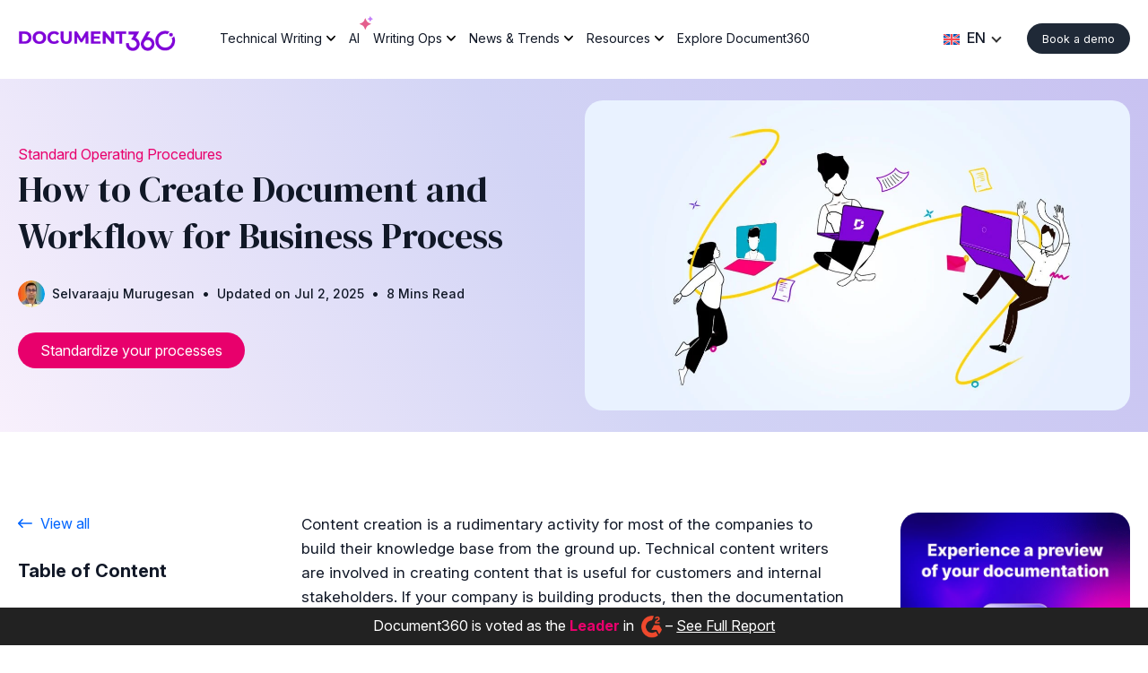

--- FILE ---
content_type: text/html; charset=UTF-8
request_url: https://document360.com/blog/document-workflow/
body_size: 53920
content:
<!DOCTYPE html> <html lang="en-US" class="no-js"> <head><script>if(navigator.userAgent.match(/MSIE|Internet Explorer/i)||navigator.userAgent.match(/Trident\/7\..*?rv:11/i)){let e=document.location.href;if(!e.match(/[?&]nonitro/)){if(e.indexOf("?")==-1){if(e.indexOf("#")==-1){document.location.href=e+"?nonitro=1"}else{document.location.href=e.replace("#","?nonitro=1#")}}else{if(e.indexOf("#")==-1){document.location.href=e+"&nonitro=1"}else{document.location.href=e.replace("#","&nonitro=1#")}}}}</script><link rel="preconnect" href="https://www.google.com" /><link rel="preconnect" href="https://cdn-ilegghe.nitrocdn.com" /><meta charset="UTF-8" /><meta http-equiv="x-ua-compatible" content="ie=edge" /><meta name="viewport" content="width=device-width,initial-scale=1" /><meta name='robots' content='index, follow, max-image-preview:large, max-snippet:-1, max-video-preview:-1' /><title>How to Create Documentation &amp; Workflows for Business Processes</title><meta name="description" content="Streamline your documentation workflow with clear roles, review steps, content lifecycle stages, &amp; performance metrics for better efficiency." /><meta property="og:locale" content="en_US" /><meta property="og:type" content="article" /><meta property="og:title" content="How to Create Documentation &amp; Workflows for Business Processes" /><meta property="og:description" content="Streamline your documentation workflow with clear roles, review steps, content lifecycle stages, &amp; performance metrics for better efficiency." /><meta property="og:url" content="https://document360.com/blog/document-workflow/" /><meta property="og:site_name" content="Document360" /><meta property="article:publisher" content="https://www.facebook.com/document360/" /><meta property="article:published_time" content="2021-12-31T12:01:13+00:00" /><meta property="article:modified_time" content="2025-07-02T05:40:26+00:00" /><meta property="og:image" content="https://document360.com/wp-content/uploads/2021/12/document_workflow_in_document360-scaled.jpg" /><meta property="og:image:width" content="2560" /><meta property="og:image:height" content="1456" /><meta property="og:image:type" content="image/jpeg" /><meta name="author" content="Selvaraaju Murugesan" /><meta name="twitter:card" content="summary_large_image" /><meta name="twitter:creator" content="@document360" /><meta name="twitter:site" content="@document360" /><meta name="twitter:label1" content="Written by" /><meta name="twitter:data1" content="Selvaraaju Murugesan" /><meta name="twitter:label2" content="Est. reading time" /><meta name="twitter:data2" content="8 minutes" /><meta name="generator" content="WPML ver:4.8.6 stt:1,4,3,42,2;" /><meta name="msapplication-TileImage" content="https://document360.com/wp-content/uploads/2025/10/favicon.png" /><meta name="msvalidate.01" content="36E0C351A2FF4C73CB1A7B53D8244586" /><meta name="generator" content="NitroPack" /><script>var NPSH,NitroScrollHelper;NPSH=NitroScrollHelper=function(){let e=null;const o=window.sessionStorage.getItem("nitroScrollPos");function t(){let e=JSON.parse(window.sessionStorage.getItem("nitroScrollPos"))||{};if(typeof e!=="object"){e={}}e[document.URL]=window.scrollY;window.sessionStorage.setItem("nitroScrollPos",JSON.stringify(e))}window.addEventListener("scroll",function(){if(e!==null){clearTimeout(e)}e=setTimeout(t,200)},{passive:true});let r={};r.getScrollPos=()=>{if(!o){return 0}const e=JSON.parse(o);return e[document.URL]||0};r.isScrolled=()=>{return r.getScrollPos()>document.documentElement.clientHeight*.5};return r}();</script><script>(function(){var a=false;var e=document.documentElement.classList;var i=navigator.userAgent.toLowerCase();var n=["android","iphone","ipad"];var r=n.length;var o;var d=null;for(var t=0;t<r;t++){o=n[t];if(i.indexOf(o)>-1)d=o;if(e.contains(o)){a=true;e.remove(o)}}if(a&&d){e.add(d);if(d=="iphone"||d=="ipad"){e.add("ios")}}})();</script><script type="text/worker" id="nitro-web-worker">var preloadRequests=0;var remainingCount={};var baseURI="";self.onmessage=function(e){switch(e.data.cmd){case"RESOURCE_PRELOAD":var o=e.data.requestId;remainingCount[o]=0;e.data.resources.forEach(function(e){preload(e,function(o){return function(){console.log(o+" DONE: "+e);if(--remainingCount[o]==0){self.postMessage({cmd:"RESOURCE_PRELOAD",requestId:o})}}}(o));remainingCount[o]++});break;case"SET_BASEURI":baseURI=e.data.uri;break}};async function preload(e,o){if(typeof URL!=="undefined"&&baseURI){try{var a=new URL(e,baseURI);e=a.href}catch(e){console.log("Worker error: "+e.message)}}console.log("Preloading "+e);try{var n=new Request(e,{mode:"no-cors",redirect:"follow"});await fetch(n);o()}catch(a){console.log(a);var r=new XMLHttpRequest;r.responseType="blob";r.onload=o;r.onerror=o;r.open("GET",e,true);r.send()}}</script><script id="nprl">(()=>{if(window.NPRL!=undefined)return;(function(e){var t=e.prototype;t.after||(t.after=function(){var e,t=arguments,n=t.length,r=0,i=this,o=i.parentNode,a=Node,c=String,u=document;if(o!==null){while(r<n){(e=t[r])instanceof a?(i=i.nextSibling)!==null?o.insertBefore(e,i):o.appendChild(e):o.appendChild(u.createTextNode(c(e)));++r}}})})(Element);var e,t;e=t=function(){var t=false;var r=window.URL||window.webkitURL;var i=true;var o=true;var a=2;var c=null;var u=null;var d=true;var s=window.nitroGtmExcludes!=undefined;var l=s?JSON.parse(atob(window.nitroGtmExcludes)).map(e=>new RegExp(e)):[];var f;var m;var v=null;var p=null;var g=null;var h={touch:["touchmove","touchend"],default:["mousemove","click","keydown","wheel"]};var E=true;var y=[];var w=false;var b=[];var S=0;var N=0;var L=false;var T=0;var R=null;var O=false;var A=false;var C=false;var P=[];var I=[];var M=[];var k=[];var x=false;var _={};var j=new Map;var B="noModule"in HTMLScriptElement.prototype;var q=requestAnimationFrame||mozRequestAnimationFrame||webkitRequestAnimationFrame||msRequestAnimationFrame;const D="gtm.js?id=";function H(e,t){if(!_[e]){_[e]=[]}_[e].push(t)}function U(e,t){if(_[e]){var n=0,r=_[e];for(var n=0;n<r.length;n++){r[n].call(this,t)}}}function Y(){(function(e,t){var r=null;var i=function(e){r(e)};var o=null;var a={};var c=null;var u=null;var d=0;e.addEventListener(t,function(r){if(["load","DOMContentLoaded"].indexOf(t)!=-1){if(u){Q(function(){e.triggerNitroEvent(t)})}c=true}else if(t=="readystatechange"){d++;n.ogReadyState=d==1?"interactive":"complete";if(u&&u>=d){n.documentReadyState=n.ogReadyState;Q(function(){e.triggerNitroEvent(t)})}}});e.addEventListener(t+"Nitro",function(e){if(["load","DOMContentLoaded"].indexOf(t)!=-1){if(!c){e.preventDefault();e.stopImmediatePropagation()}else{}u=true}else if(t=="readystatechange"){u=n.documentReadyState=="interactive"?1:2;if(d<u){e.preventDefault();e.stopImmediatePropagation()}}});switch(t){case"load":o="onload";break;case"readystatechange":o="onreadystatechange";break;case"pageshow":o="onpageshow";break;default:o=null;break}if(o){Object.defineProperty(e,o,{get:function(){return r},set:function(n){if(typeof n!=="function"){r=null;e.removeEventListener(t+"Nitro",i)}else{if(!r){e.addEventListener(t+"Nitro",i)}r=n}}})}Object.defineProperty(e,"addEventListener"+t,{value:function(r){if(r!=t||!n.startedScriptLoading||document.currentScript&&document.currentScript.hasAttribute("nitro-exclude")){}else{arguments[0]+="Nitro"}e.ogAddEventListener.apply(e,arguments);a[arguments[1]]=arguments[0]}});Object.defineProperty(e,"removeEventListener"+t,{value:function(t){var n=a[arguments[1]];arguments[0]=n;e.ogRemoveEventListener.apply(e,arguments)}});Object.defineProperty(e,"triggerNitroEvent"+t,{value:function(t,n){n=n||e;var r=new Event(t+"Nitro",{bubbles:true});r.isNitroPack=true;Object.defineProperty(r,"type",{get:function(){return t},set:function(){}});Object.defineProperty(r,"target",{get:function(){return n},set:function(){}});e.dispatchEvent(r)}});if(typeof e.triggerNitroEvent==="undefined"){(function(){var t=e.addEventListener;var n=e.removeEventListener;Object.defineProperty(e,"ogAddEventListener",{value:t});Object.defineProperty(e,"ogRemoveEventListener",{value:n});Object.defineProperty(e,"addEventListener",{value:function(n){var r="addEventListener"+n;if(typeof e[r]!=="undefined"){e[r].apply(e,arguments)}else{t.apply(e,arguments)}},writable:true});Object.defineProperty(e,"removeEventListener",{value:function(t){var r="removeEventListener"+t;if(typeof e[r]!=="undefined"){e[r].apply(e,arguments)}else{n.apply(e,arguments)}}});Object.defineProperty(e,"triggerNitroEvent",{value:function(t,n){var r="triggerNitroEvent"+t;if(typeof e[r]!=="undefined"){e[r].apply(e,arguments)}}})})()}}).apply(null,arguments)}Y(window,"load");Y(window,"pageshow");Y(window,"DOMContentLoaded");Y(document,"DOMContentLoaded");Y(document,"readystatechange");try{var F=new Worker(r.createObjectURL(new Blob([document.getElementById("nitro-web-worker").textContent],{type:"text/javascript"})))}catch(e){var F=new Worker("data:text/javascript;base64,"+btoa(document.getElementById("nitro-web-worker").textContent))}F.onmessage=function(e){if(e.data.cmd=="RESOURCE_PRELOAD"){U(e.data.requestId,e)}};if(typeof document.baseURI!=="undefined"){F.postMessage({cmd:"SET_BASEURI",uri:document.baseURI})}var G=function(e){if(--S==0){Q(K)}};var W=function(e){e.target.removeEventListener("load",W);e.target.removeEventListener("error",W);e.target.removeEventListener("nitroTimeout",W);if(e.type!="nitroTimeout"){clearTimeout(e.target.nitroTimeout)}if(--N==0&&S==0){Q(J)}};var X=function(e){var t=e.textContent;try{var n=r.createObjectURL(new Blob([t.replace(/^(?:<!--)?(.*?)(?:-->)?$/gm,"$1")],{type:"text/javascript"}))}catch(e){var n="data:text/javascript;base64,"+btoa(t.replace(/^(?:<!--)?(.*?)(?:-->)?$/gm,"$1"))}return n};var K=function(){n.documentReadyState="interactive";document.triggerNitroEvent("readystatechange");document.triggerNitroEvent("DOMContentLoaded");if(window.pageYOffset||window.pageXOffset){window.dispatchEvent(new Event("scroll"))}A=true;Q(function(){if(N==0){Q(J)}Q($)})};var J=function(){if(!A||O)return;O=true;R.disconnect();en();n.documentReadyState="complete";document.triggerNitroEvent("readystatechange");window.triggerNitroEvent("load",document);window.triggerNitroEvent("pageshow",document);if(window.pageYOffset||window.pageXOffset||location.hash){let e=typeof history.scrollRestoration!=="undefined"&&history.scrollRestoration=="auto";if(e&&typeof NPSH!=="undefined"&&NPSH.getScrollPos()>0&&window.pageYOffset>document.documentElement.clientHeight*.5){window.scrollTo(0,NPSH.getScrollPos())}else if(location.hash){try{let e=document.querySelector(location.hash);if(e){e.scrollIntoView()}}catch(e){}}}var e=null;if(a==1){e=eo}else{e=eu}Q(e)};var Q=function(e){setTimeout(e,0)};var V=function(e){if(e.type=="touchend"||e.type=="click"){g=e}};var $=function(){if(d&&g){setTimeout(function(e){return function(){var t=function(e,t,n){var r=new Event(e,{bubbles:true,cancelable:true});if(e=="click"){r.clientX=t;r.clientY=n}else{r.touches=[{clientX:t,clientY:n}]}return r};var n;if(e.type=="touchend"){var r=e.changedTouches[0];n=document.elementFromPoint(r.clientX,r.clientY);n.dispatchEvent(t("touchstart"),r.clientX,r.clientY);n.dispatchEvent(t("touchend"),r.clientX,r.clientY);n.dispatchEvent(t("click"),r.clientX,r.clientY)}else if(e.type=="click"){n=document.elementFromPoint(e.clientX,e.clientY);n.dispatchEvent(t("click"),e.clientX,e.clientY)}}}(g),150);g=null}};var z=function(e){if(e.tagName=="SCRIPT"&&!e.hasAttribute("data-nitro-for-id")&&!e.hasAttribute("nitro-document-write")||e.tagName=="IMG"&&(e.hasAttribute("src")||e.hasAttribute("srcset"))||e.tagName=="IFRAME"&&e.hasAttribute("src")||e.tagName=="LINK"&&e.hasAttribute("href")&&e.hasAttribute("rel")&&e.getAttribute("rel")=="stylesheet"){if(e.tagName==="IFRAME"&&e.src.indexOf("about:blank")>-1){return}var t="";switch(e.tagName){case"LINK":t=e.href;break;case"IMG":if(k.indexOf(e)>-1)return;t=e.srcset||e.src;break;default:t=e.src;break}var n=e.getAttribute("type");if(!t&&e.tagName!=="SCRIPT")return;if((e.tagName=="IMG"||e.tagName=="LINK")&&(t.indexOf("data:")===0||t.indexOf("blob:")===0))return;if(e.tagName=="SCRIPT"&&n&&n!=="text/javascript"&&n!=="application/javascript"){if(n!=="module"||!B)return}if(e.tagName==="SCRIPT"){if(k.indexOf(e)>-1)return;if(e.noModule&&B){return}let t=null;if(document.currentScript){if(document.currentScript.src&&document.currentScript.src.indexOf(D)>-1){t=document.currentScript}if(document.currentScript.hasAttribute("data-nitro-gtm-id")){e.setAttribute("data-nitro-gtm-id",document.currentScript.getAttribute("data-nitro-gtm-id"))}}else if(window.nitroCurrentScript){if(window.nitroCurrentScript.src&&window.nitroCurrentScript.src.indexOf(D)>-1){t=window.nitroCurrentScript}}if(t&&s){let n=false;for(const t of l){n=e.src?t.test(e.src):t.test(e.textContent);if(n){break}}if(!n){e.type="text/googletagmanagerscript";let n=t.hasAttribute("data-nitro-gtm-id")?t.getAttribute("data-nitro-gtm-id"):t.id;if(!j.has(n)){j.set(n,[])}let r=j.get(n);r.push(e);return}}if(!e.src){if(e.textContent.length>0){e.textContent+="\n;if(document.currentScript.nitroTimeout) {clearTimeout(document.currentScript.nitroTimeout);}; setTimeout(function() { this.dispatchEvent(new Event('load')); }.bind(document.currentScript), 0);"}else{return}}else{}k.push(e)}if(!e.hasOwnProperty("nitroTimeout")){N++;e.addEventListener("load",W,true);e.addEventListener("error",W,true);e.addEventListener("nitroTimeout",W,true);e.nitroTimeout=setTimeout(function(){console.log("Resource timed out",e);e.dispatchEvent(new Event("nitroTimeout"))},5e3)}}};var Z=function(e){if(e.hasOwnProperty("nitroTimeout")&&e.nitroTimeout){clearTimeout(e.nitroTimeout);e.nitroTimeout=null;e.dispatchEvent(new Event("nitroTimeout"))}};document.documentElement.addEventListener("load",function(e){if(e.target.tagName=="SCRIPT"||e.target.tagName=="IMG"){k.push(e.target)}},true);document.documentElement.addEventListener("error",function(e){if(e.target.tagName=="SCRIPT"||e.target.tagName=="IMG"){k.push(e.target)}},true);var ee=["appendChild","replaceChild","insertBefore","prepend","append","before","after","replaceWith","insertAdjacentElement"];var et=function(){if(s){window._nitro_setTimeout=window.setTimeout;window.setTimeout=function(e,t,...n){let r=document.currentScript||window.nitroCurrentScript;if(!r||r.src&&r.src.indexOf(D)==-1){return window._nitro_setTimeout.call(window,e,t,...n)}return window._nitro_setTimeout.call(window,function(e,t){return function(...n){window.nitroCurrentScript=e;t(...n)}}(r,e),t,...n)}}ee.forEach(function(e){HTMLElement.prototype["og"+e]=HTMLElement.prototype[e];HTMLElement.prototype[e]=function(...t){if(this.parentNode||this===document.documentElement){switch(e){case"replaceChild":case"insertBefore":t.pop();break;case"insertAdjacentElement":t.shift();break}t.forEach(function(e){if(!e)return;if(e.tagName=="SCRIPT"){z(e)}else{if(e.children&&e.children.length>0){e.querySelectorAll("script").forEach(z)}}})}return this["og"+e].apply(this,arguments)}})};var en=function(){if(s&&typeof window._nitro_setTimeout==="function"){window.setTimeout=window._nitro_setTimeout}ee.forEach(function(e){HTMLElement.prototype[e]=HTMLElement.prototype["og"+e]})};var er=async function(){if(o){ef(f);ef(V);if(v){clearTimeout(v);v=null}}if(T===1){L=true;return}else if(T===0){T=-1}n.startedScriptLoading=true;Object.defineProperty(document,"readyState",{get:function(){return n.documentReadyState},set:function(){}});var e=document.documentElement;var t={attributes:true,attributeFilter:["src"],childList:true,subtree:true};R=new MutationObserver(function(e,t){e.forEach(function(e){if(e.type=="childList"&&e.addedNodes.length>0){e.addedNodes.forEach(function(e){if(!document.documentElement.contains(e)){return}if(e.tagName=="IMG"||e.tagName=="IFRAME"||e.tagName=="LINK"){z(e)}})}if(e.type=="childList"&&e.removedNodes.length>0){e.removedNodes.forEach(function(e){if(e.tagName=="IFRAME"||e.tagName=="LINK"){Z(e)}})}if(e.type=="attributes"){var t=e.target;if(!document.documentElement.contains(t)){return}if(t.tagName=="IFRAME"||t.tagName=="LINK"||t.tagName=="IMG"||t.tagName=="SCRIPT"){z(t)}}})});R.observe(e,t);if(!s){et()}await Promise.all(P);var r=b.shift();var i=null;var a=false;while(r){var c;var u=JSON.parse(atob(r.meta));var d=u.delay;if(r.type=="inline"){var l=document.getElementById(r.id);if(l){l.remove()}else{r=b.shift();continue}c=X(l);if(c===false){r=b.shift();continue}}else{c=r.src}if(!a&&r.type!="inline"&&(typeof u.attributes.async!="undefined"||typeof u.attributes.defer!="undefined")){if(i===null){i=r}else if(i===r){a=true}if(!a){b.push(r);r=b.shift();continue}}var m=document.createElement("script");m.src=c;m.setAttribute("data-nitro-for-id",r.id);for(var p in u.attributes){try{if(u.attributes[p]===false){m.setAttribute(p,"")}else{m.setAttribute(p,u.attributes[p])}}catch(e){console.log("Error while setting script attribute",m,e)}}m.async=false;if(u.canonicalLink!=""&&Object.getOwnPropertyDescriptor(m,"src")?.configurable!==false){(e=>{Object.defineProperty(m,"src",{get:function(){return e.canonicalLink},set:function(){}})})(u)}if(d){setTimeout((function(e,t){var n=document.querySelector("[data-nitro-marker-id='"+t+"']");if(n){n.after(e)}else{document.head.appendChild(e)}}).bind(null,m,r.id),d)}else{m.addEventListener("load",G);m.addEventListener("error",G);if(!m.noModule||!B){S++}var g=document.querySelector("[data-nitro-marker-id='"+r.id+"']");if(g){Q(function(e,t){return function(){e.after(t)}}(g,m))}else{Q(function(e){return function(){document.head.appendChild(e)}}(m))}}r=b.shift()}};var ei=function(){var e=document.getElementById("nitro-deferred-styles");var t=document.createElement("div");t.innerHTML=e.textContent;return t};var eo=async function(e){isPreload=e&&e.type=="NitroPreload";if(!isPreload){T=-1;E=false;if(o){ef(f);ef(V);if(v){clearTimeout(v);v=null}}}if(w===false){var t=ei();let e=t.querySelectorAll('style,link[rel="stylesheet"]');w=e.length;if(w){let e=document.getElementById("nitro-deferred-styles-marker");e.replaceWith.apply(e,t.childNodes)}else if(isPreload){Q(ed)}else{es()}}else if(w===0&&!isPreload){es()}};var ea=function(){var e=ei();var t=e.childNodes;var n;var r=[];for(var i=0;i<t.length;i++){n=t[i];if(n.href){r.push(n.href)}}var o="css-preload";H(o,function(e){eo(new Event("NitroPreload"))});if(r.length){F.postMessage({cmd:"RESOURCE_PRELOAD",resources:r,requestId:o})}else{Q(function(){U(o)})}};var ec=function(){if(T===-1)return;T=1;var e=[];var t,n;for(var r=0;r<b.length;r++){t=b[r];if(t.type!="inline"){if(t.src){n=JSON.parse(atob(t.meta));if(n.delay)continue;if(n.attributes.type&&n.attributes.type=="module"&&!B)continue;e.push(t.src)}}}if(e.length){var i="js-preload";H(i,function(e){T=2;if(L){Q(er)}});F.postMessage({cmd:"RESOURCE_PRELOAD",resources:e,requestId:i})}};var eu=function(){while(I.length){style=I.shift();if(style.hasAttribute("nitropack-onload")){style.setAttribute("onload",style.getAttribute("nitropack-onload"));Q(function(e){return function(){e.dispatchEvent(new Event("load"))}}(style))}}while(M.length){style=M.shift();if(style.hasAttribute("nitropack-onerror")){style.setAttribute("onerror",style.getAttribute("nitropack-onerror"));Q(function(e){return function(){e.dispatchEvent(new Event("error"))}}(style))}}};var ed=function(){if(!x){if(i){Q(function(){var e=document.getElementById("nitro-critical-css");if(e){e.remove()}})}x=true;onStylesLoadEvent=new Event("NitroStylesLoaded");onStylesLoadEvent.isNitroPack=true;window.dispatchEvent(onStylesLoadEvent)}};var es=function(){if(a==2){Q(er)}else{eu()}};var el=function(e){m.forEach(function(t){document.addEventListener(t,e,true)})};var ef=function(e){m.forEach(function(t){document.removeEventListener(t,e,true)})};if(s){et()}return{setAutoRemoveCriticalCss:function(e){i=e},registerScript:function(e,t,n){b.push({type:"remote",src:e,id:t,meta:n})},registerInlineScript:function(e,t){b.push({type:"inline",id:e,meta:t})},registerStyle:function(e,t,n){y.push({href:e,rel:t,media:n})},onLoadStyle:function(e){I.push(e);if(w!==false&&--w==0){Q(ed);if(E){E=false}else{es()}}},onErrorStyle:function(e){M.push(e);if(w!==false&&--w==0){Q(ed);if(E){E=false}else{es()}}},loadJs:function(e,t){if(!e.src){var n=X(e);if(n!==false){e.src=n;e.textContent=""}}if(t){Q(function(e,t){return function(){e.after(t)}}(t,e))}else{Q(function(e){return function(){document.head.appendChild(e)}}(e))}},loadQueuedResources:async function(){window.dispatchEvent(new Event("NitroBootStart"));if(p){clearTimeout(p);p=null}window.removeEventListener("load",e.loadQueuedResources);f=a==1?er:eo;if(!o||g){Q(f)}else{if(navigator.userAgent.indexOf(" Edge/")==-1){ea();H("css-preload",ec)}el(f);if(u){if(c){v=setTimeout(f,c)}}else{}}},fontPreload:function(e){var t="critical-fonts";H(t,function(e){document.getElementById("nitro-critical-fonts").type="text/css"});F.postMessage({cmd:"RESOURCE_PRELOAD",resources:e,requestId:t})},boot:function(){if(t)return;t=true;C=typeof NPSH!=="undefined"&&NPSH.isScrolled();let n=document.prerendering;if(location.hash||C||n){o=false}m=h.default.concat(h.touch);p=setTimeout(e.loadQueuedResources,1500);el(V);if(C){e.loadQueuedResources()}else{window.addEventListener("load",e.loadQueuedResources)}},addPrerequisite:function(e){P.push(e)},getTagManagerNodes:function(e){if(!e)return j;return j.get(e)??[]}}}();var n,r;n=r=function(){var t=document.write;return{documentWrite:function(n,r){if(n&&n.hasAttribute("nitro-exclude")){return t.call(document,r)}var i=null;if(n.documentWriteContainer){i=n.documentWriteContainer}else{i=document.createElement("span");n.documentWriteContainer=i}var o=null;if(n){if(n.hasAttribute("data-nitro-for-id")){o=document.querySelector('template[data-nitro-marker-id="'+n.getAttribute("data-nitro-for-id")+'"]')}else{o=n}}i.innerHTML+=r;i.querySelectorAll("script").forEach(function(e){e.setAttribute("nitro-document-write","")});if(!i.parentNode){if(o){o.parentNode.insertBefore(i,o)}else{document.body.appendChild(i)}}var a=document.createElement("span");a.innerHTML=r;var c=a.querySelectorAll("script");if(c.length){c.forEach(function(t){var n=t.getAttributeNames();var r=document.createElement("script");n.forEach(function(e){r.setAttribute(e,t.getAttribute(e))});r.async=false;if(!t.src&&t.textContent){r.textContent=t.textContent}e.loadJs(r,o)})}},TrustLogo:function(e,t){var n=document.getElementById(e);var r=document.createElement("img");r.src=t;n.parentNode.insertBefore(r,n)},documentReadyState:"loading",ogReadyState:document.readyState,startedScriptLoading:false,loadScriptDelayed:function(e,t){setTimeout(function(){var t=document.createElement("script");t.src=e;document.head.appendChild(t)},t)}}}();document.write=function(e){n.documentWrite(document.currentScript,e)};document.writeln=function(e){n.documentWrite(document.currentScript,e+"\n")};window.NPRL=e;window.NitroResourceLoader=t;window.NPh=n;window.NitroPackHelper=r})();</script><template id="nitro-deferred-styles-marker"></template><style id="nitro-fonts">@font-face{font-family:"Inria Sans";font-style:italic;font-weight:300;font-display:swap;src:url("https://cdn-ilegghe.nitrocdn.com/rLpJsPUzYfyLnxRWWmzyWdCZYRPoOLYJ/assets/static/source/rev-98be5da/fonts.gstatic.com/s/inriasans/v15/ptRRTiqXYfZMCOiVj9kQ1OzAgQl_pM4zT305QaYc.woff2") format("woff2");unicode-range:U+0100-02BA,U+02BD-02C5,U+02C7-02CC,U+02CE-02D7,U+02DD-02FF,U+0304,U+0308,U+0329,U+1D00-1DBF,U+1E00-1E9F,U+1EF2-1EFF,U+2020,U+20A0-20AB,U+20AD-20C0,U+2113,U+2C60-2C7F,U+A720-A7FF}@font-face{font-family:"Inria Sans";font-style:italic;font-weight:300;font-display:swap;src:url("https://cdn-ilegghe.nitrocdn.com/rLpJsPUzYfyLnxRWWmzyWdCZYRPoOLYJ/assets/static/source/rev-98be5da/fonts.gstatic.com/s/inriasans/v15/ptRRTiqXYfZMCOiVj9kQ1OzAgQl_qs4zT305QQ.woff2") format("woff2");unicode-range:U+0000-00FF,U+0131,U+0152-0153,U+02BB-02BC,U+02C6,U+02DA,U+02DC,U+0304,U+0308,U+0329,U+2000-206F,U+20AC,U+2122,U+2191,U+2193,U+2212,U+2215,U+FEFF,U+FFFD}@font-face{font-family:"Inria Sans";font-style:italic;font-weight:400;font-display:swap;src:url("https://cdn-ilegghe.nitrocdn.com/rLpJsPUzYfyLnxRWWmzyWdCZYRPoOLYJ/assets/static/source/rev-98be5da/fonts.gstatic.com/s/inriasans/v15/ptROTiqXYfZMCOiVj9kQ1OzIJCtqh-w-ZUcw.woff2") format("woff2");unicode-range:U+0100-02BA,U+02BD-02C5,U+02C7-02CC,U+02CE-02D7,U+02DD-02FF,U+0304,U+0308,U+0329,U+1D00-1DBF,U+1E00-1E9F,U+1EF2-1EFF,U+2020,U+20A0-20AB,U+20AD-20C0,U+2113,U+2C60-2C7F,U+A720-A7FF}@font-face{font-family:"Inria Sans";font-style:italic;font-weight:400;font-display:swap;src:url("https://cdn-ilegghe.nitrocdn.com/rLpJsPUzYfyLnxRWWmzyWdCZYRPoOLYJ/assets/static/source/rev-98be5da/fonts.gstatic.com/s/inriasans/v15/ptROTiqXYfZMCOiVj9kQ1OzIKitqh-w-ZQ.woff2") format("woff2");unicode-range:U+0000-00FF,U+0131,U+0152-0153,U+02BB-02BC,U+02C6,U+02DA,U+02DC,U+0304,U+0308,U+0329,U+2000-206F,U+20AC,U+2122,U+2191,U+2193,U+2212,U+2215,U+FEFF,U+FFFD}@font-face{font-family:"Inria Sans";font-style:italic;font-weight:700;font-display:swap;src:url("https://cdn-ilegghe.nitrocdn.com/rLpJsPUzYfyLnxRWWmzyWdCZYRPoOLYJ/assets/static/source/rev-98be5da/fonts.gstatic.com/s/inriasans/v15/ptRRTiqXYfZMCOiVj9kQ1OzAkQ5_pM4zT305QaYc.woff2") format("woff2");unicode-range:U+0100-02BA,U+02BD-02C5,U+02C7-02CC,U+02CE-02D7,U+02DD-02FF,U+0304,U+0308,U+0329,U+1D00-1DBF,U+1E00-1E9F,U+1EF2-1EFF,U+2020,U+20A0-20AB,U+20AD-20C0,U+2113,U+2C60-2C7F,U+A720-A7FF}@font-face{font-family:"Inria Sans";font-style:italic;font-weight:700;font-display:swap;src:url("https://cdn-ilegghe.nitrocdn.com/rLpJsPUzYfyLnxRWWmzyWdCZYRPoOLYJ/assets/static/source/rev-98be5da/fonts.gstatic.com/s/inriasans/v15/ptRRTiqXYfZMCOiVj9kQ1OzAkQ5_qs4zT305QQ.woff2") format("woff2");unicode-range:U+0000-00FF,U+0131,U+0152-0153,U+02BB-02BC,U+02C6,U+02DA,U+02DC,U+0304,U+0308,U+0329,U+2000-206F,U+20AC,U+2122,U+2191,U+2193,U+2212,U+2215,U+FEFF,U+FFFD}@font-face{font-family:"Inria Sans";font-style:normal;font-weight:300;font-display:swap;src:url("https://cdn-ilegghe.nitrocdn.com/rLpJsPUzYfyLnxRWWmzyWdCZYRPoOLYJ/assets/static/source/rev-98be5da/fonts.gstatic.com/s/inriasans/v15/ptRPTiqXYfZMCOiVj9kQ3ELaPQJPqMQ0bX8JQA.woff2") format("woff2");unicode-range:U+0100-02BA,U+02BD-02C5,U+02C7-02CC,U+02CE-02D7,U+02DD-02FF,U+0304,U+0308,U+0329,U+1D00-1DBF,U+1E00-1E9F,U+1EF2-1EFF,U+2020,U+20A0-20AB,U+20AD-20C0,U+2113,U+2C60-2C7F,U+A720-A7FF}@font-face{font-family:"Inria Sans";font-style:normal;font-weight:300;font-display:swap;src:url("https://cdn-ilegghe.nitrocdn.com/rLpJsPUzYfyLnxRWWmzyWdCZYRPoOLYJ/assets/static/source/rev-98be5da/fonts.gstatic.com/s/inriasans/v15/ptRPTiqXYfZMCOiVj9kQ3ELaPQxPqMQ0bX8.woff2") format("woff2");unicode-range:U+0000-00FF,U+0131,U+0152-0153,U+02BB-02BC,U+02C6,U+02DA,U+02DC,U+0304,U+0308,U+0329,U+2000-206F,U+20AC,U+2122,U+2191,U+2193,U+2212,U+2215,U+FEFF,U+FFFD}@font-face{font-family:"Inria Sans";font-style:normal;font-weight:400;font-display:swap;src:url("https://cdn-ilegghe.nitrocdn.com/rLpJsPUzYfyLnxRWWmzyWdCZYRPoOLYJ/assets/static/source/rev-98be5da/fonts.gstatic.com/s/inriasans/v15/ptRMTiqXYfZMCOiVj9kQ1Of4KCFtpe4OZA.woff2") format("woff2");unicode-range:U+0100-02BA,U+02BD-02C5,U+02C7-02CC,U+02CE-02D7,U+02DD-02FF,U+0304,U+0308,U+0329,U+1D00-1DBF,U+1E00-1E9F,U+1EF2-1EFF,U+2020,U+20A0-20AB,U+20AD-20C0,U+2113,U+2C60-2C7F,U+A720-A7FF}@font-face{font-family:"Inria Sans";font-style:normal;font-weight:400;font-display:swap;src:url("https://cdn-ilegghe.nitrocdn.com/rLpJsPUzYfyLnxRWWmzyWdCZYRPoOLYJ/assets/static/source/rev-98be5da/fonts.gstatic.com/s/inriasans/v15/ptRMTiqXYfZMCOiVj9kQ1On4KCFtpe4.woff2") format("woff2");unicode-range:U+0000-00FF,U+0131,U+0152-0153,U+02BB-02BC,U+02C6,U+02DA,U+02DC,U+0304,U+0308,U+0329,U+2000-206F,U+20AC,U+2122,U+2191,U+2193,U+2212,U+2215,U+FEFF,U+FFFD}@font-face{font-family:"Inria Sans";font-style:normal;font-weight:700;font-display:swap;src:url("https://cdn-ilegghe.nitrocdn.com/rLpJsPUzYfyLnxRWWmzyWdCZYRPoOLYJ/assets/static/source/rev-98be5da/fonts.gstatic.com/s/inriasans/v15/ptRPTiqXYfZMCOiVj9kQ3FLdPQJPqMQ0bX8JQA.woff2") format("woff2");unicode-range:U+0100-02BA,U+02BD-02C5,U+02C7-02CC,U+02CE-02D7,U+02DD-02FF,U+0304,U+0308,U+0329,U+1D00-1DBF,U+1E00-1E9F,U+1EF2-1EFF,U+2020,U+20A0-20AB,U+20AD-20C0,U+2113,U+2C60-2C7F,U+A720-A7FF}@font-face{font-family:"Inria Sans";font-style:normal;font-weight:700;font-display:swap;src:url("https://cdn-ilegghe.nitrocdn.com/rLpJsPUzYfyLnxRWWmzyWdCZYRPoOLYJ/assets/static/source/rev-98be5da/fonts.gstatic.com/s/inriasans/v15/ptRPTiqXYfZMCOiVj9kQ3FLdPQxPqMQ0bX8.woff2") format("woff2");unicode-range:U+0000-00FF,U+0131,U+0152-0153,U+02BB-02BC,U+02C6,U+02DA,U+02DC,U+0304,U+0308,U+0329,U+2000-206F,U+20AC,U+2122,U+2191,U+2193,U+2212,U+2215,U+FEFF,U+FFFD}@font-face{font-family:"Inter";font-style:italic;font-weight:100 900;font-display:swap;src:url("https://cdn-ilegghe.nitrocdn.com/rLpJsPUzYfyLnxRWWmzyWdCZYRPoOLYJ/assets/static/source/rev-98be5da/fonts.gstatic.com/s/inter/v20/UcCm3FwrK3iLTcvnUwkT9mI1F55MKw.woff2") format("woff2");unicode-range:U+0460-052F,U+1C80-1C8A,U+20B4,U+2DE0-2DFF,U+A640-A69F,U+FE2E-FE2F}@font-face{font-family:"Inter";font-style:italic;font-weight:100 900;font-display:swap;src:url("https://cdn-ilegghe.nitrocdn.com/rLpJsPUzYfyLnxRWWmzyWdCZYRPoOLYJ/assets/static/source/rev-98be5da/fonts.gstatic.com/s/inter/v20/UcCm3FwrK3iLTcvnUwAT9mI1F55MKw.woff2") format("woff2");unicode-range:U+0301,U+0400-045F,U+0490-0491,U+04B0-04B1,U+2116}@font-face{font-family:"Inter";font-style:italic;font-weight:100 900;font-display:swap;src:url("https://cdn-ilegghe.nitrocdn.com/rLpJsPUzYfyLnxRWWmzyWdCZYRPoOLYJ/assets/static/source/rev-98be5da/fonts.gstatic.com/s/inter/v20/UcCm3FwrK3iLTcvnUwgT9mI1F55MKw.woff2") format("woff2");unicode-range:U+1F00-1FFF}@font-face{font-family:"Inter";font-style:italic;font-weight:100 900;font-display:swap;src:url("https://cdn-ilegghe.nitrocdn.com/rLpJsPUzYfyLnxRWWmzyWdCZYRPoOLYJ/assets/static/source/rev-98be5da/fonts.gstatic.com/s/inter/v20/UcCm3FwrK3iLTcvnUwcT9mI1F55MKw.woff2") format("woff2");unicode-range:U+0370-0377,U+037A-037F,U+0384-038A,U+038C,U+038E-03A1,U+03A3-03FF}@font-face{font-family:"Inter";font-style:italic;font-weight:100 900;font-display:swap;src:url("https://cdn-ilegghe.nitrocdn.com/rLpJsPUzYfyLnxRWWmzyWdCZYRPoOLYJ/assets/static/source/rev-98be5da/fonts.gstatic.com/s/inter/v20/UcCm3FwrK3iLTcvnUwsT9mI1F55MKw.woff2") format("woff2");unicode-range:U+0102-0103,U+0110-0111,U+0128-0129,U+0168-0169,U+01A0-01A1,U+01AF-01B0,U+0300-0301,U+0303-0304,U+0308-0309,U+0323,U+0329,U+1EA0-1EF9,U+20AB}@font-face{font-family:"Inter";font-style:italic;font-weight:100 900;font-display:swap;src:url("https://cdn-ilegghe.nitrocdn.com/rLpJsPUzYfyLnxRWWmzyWdCZYRPoOLYJ/assets/static/source/rev-98be5da/fonts.gstatic.com/s/inter/v20/UcCm3FwrK3iLTcvnUwoT9mI1F55MKw.woff2") format("woff2");unicode-range:U+0100-02BA,U+02BD-02C5,U+02C7-02CC,U+02CE-02D7,U+02DD-02FF,U+0304,U+0308,U+0329,U+1D00-1DBF,U+1E00-1E9F,U+1EF2-1EFF,U+2020,U+20A0-20AB,U+20AD-20C0,U+2113,U+2C60-2C7F,U+A720-A7FF}@font-face{font-family:"Inter";font-style:italic;font-weight:100 900;font-display:swap;src:url("https://cdn-ilegghe.nitrocdn.com/rLpJsPUzYfyLnxRWWmzyWdCZYRPoOLYJ/assets/static/source/rev-98be5da/fonts.gstatic.com/s/inter/v20/UcCm3FwrK3iLTcvnUwQT9mI1F54.woff2") format("woff2");unicode-range:U+0000-00FF,U+0131,U+0152-0153,U+02BB-02BC,U+02C6,U+02DA,U+02DC,U+0304,U+0308,U+0329,U+2000-206F,U+20AC,U+2122,U+2191,U+2193,U+2212,U+2215,U+FEFF,U+FFFD}@font-face{font-family:"Inter";font-style:normal;font-weight:100 900;font-display:swap;src:url("https://cdn-ilegghe.nitrocdn.com/rLpJsPUzYfyLnxRWWmzyWdCZYRPoOLYJ/assets/static/source/rev-98be5da/fonts.gstatic.com/s/inter/v20/UcCo3FwrK3iLTcvvYwYZ8UA3J58.woff2") format("woff2");unicode-range:U+0460-052F,U+1C80-1C8A,U+20B4,U+2DE0-2DFF,U+A640-A69F,U+FE2E-FE2F}@font-face{font-family:"Inter";font-style:normal;font-weight:100 900;font-display:swap;src:url("https://cdn-ilegghe.nitrocdn.com/rLpJsPUzYfyLnxRWWmzyWdCZYRPoOLYJ/assets/static/source/rev-98be5da/fonts.gstatic.com/s/inter/v20/UcCo3FwrK3iLTcvmYwYZ8UA3J58.woff2") format("woff2");unicode-range:U+0301,U+0400-045F,U+0490-0491,U+04B0-04B1,U+2116}@font-face{font-family:"Inter";font-style:normal;font-weight:100 900;font-display:swap;src:url("https://cdn-ilegghe.nitrocdn.com/rLpJsPUzYfyLnxRWWmzyWdCZYRPoOLYJ/assets/static/source/rev-98be5da/fonts.gstatic.com/s/inter/v20/UcCo3FwrK3iLTcvuYwYZ8UA3J58.woff2") format("woff2");unicode-range:U+1F00-1FFF}@font-face{font-family:"Inter";font-style:normal;font-weight:100 900;font-display:swap;src:url("https://cdn-ilegghe.nitrocdn.com/rLpJsPUzYfyLnxRWWmzyWdCZYRPoOLYJ/assets/static/source/rev-98be5da/fonts.gstatic.com/s/inter/v20/UcCo3FwrK3iLTcvhYwYZ8UA3J58.woff2") format("woff2");unicode-range:U+0370-0377,U+037A-037F,U+0384-038A,U+038C,U+038E-03A1,U+03A3-03FF}@font-face{font-family:"Inter";font-style:normal;font-weight:100 900;font-display:swap;src:url("https://cdn-ilegghe.nitrocdn.com/rLpJsPUzYfyLnxRWWmzyWdCZYRPoOLYJ/assets/static/source/rev-98be5da/fonts.gstatic.com/s/inter/v20/UcCo3FwrK3iLTcvtYwYZ8UA3J58.woff2") format("woff2");unicode-range:U+0102-0103,U+0110-0111,U+0128-0129,U+0168-0169,U+01A0-01A1,U+01AF-01B0,U+0300-0301,U+0303-0304,U+0308-0309,U+0323,U+0329,U+1EA0-1EF9,U+20AB}@font-face{font-family:"Inter";font-style:normal;font-weight:100 900;font-display:swap;src:url("https://cdn-ilegghe.nitrocdn.com/rLpJsPUzYfyLnxRWWmzyWdCZYRPoOLYJ/assets/static/source/rev-98be5da/fonts.gstatic.com/s/inter/v20/UcCo3FwrK3iLTcvsYwYZ8UA3J58.woff2") format("woff2");unicode-range:U+0100-02BA,U+02BD-02C5,U+02C7-02CC,U+02CE-02D7,U+02DD-02FF,U+0304,U+0308,U+0329,U+1D00-1DBF,U+1E00-1E9F,U+1EF2-1EFF,U+2020,U+20A0-20AB,U+20AD-20C0,U+2113,U+2C60-2C7F,U+A720-A7FF}@font-face{font-family:"Inter";font-style:normal;font-weight:100 900;font-display:swap;src:url("https://cdn-ilegghe.nitrocdn.com/rLpJsPUzYfyLnxRWWmzyWdCZYRPoOLYJ/assets/static/source/rev-98be5da/fonts.gstatic.com/s/inter/v20/UcCo3FwrK3iLTcviYwYZ8UA3.woff2") format("woff2");unicode-range:U+0000-00FF,U+0131,U+0152-0153,U+02BB-02BC,U+02C6,U+02DA,U+02DC,U+0304,U+0308,U+0329,U+2000-206F,U+20AC,U+2122,U+2191,U+2193,U+2212,U+2215,U+FEFF,U+FFFD}</style><style type="text/css" id="nitro-critical-css">@charset "UTF-8";:root{--bs-blue:#0d6efd;--bs-indigo:#6610f2;--bs-purple:#6f42c1;--bs-pink:#d63384;--bs-red:#dc3545;--bs-orange:#fd7e14;--bs-yellow:#ffc107;--bs-green:#198754;--bs-teal:#20c997;--bs-cyan:#0dcaf0;--bs-black:#000;--bs-white:#fff;--bs-gray:#6c757d;--bs-gray-dark:#343a40;--bs-gray-100:#f8f9fa;--bs-gray-200:#e9ecef;--bs-gray-300:#dee2e6;--bs-gray-400:#ced4da;--bs-gray-500:#adb5bd;--bs-gray-600:#6c757d;--bs-gray-700:#495057;--bs-gray-800:#343a40;--bs-gray-900:#212529;--bs-primary:#0d6efd;--bs-secondary:#6c757d;--bs-success:#198754;--bs-info:#0dcaf0;--bs-warning:#ffc107;--bs-danger:#dc3545;--bs-light:#f8f9fa;--bs-dark:#212529;--bs-primary-rgb:13,110,253;--bs-secondary-rgb:108,117,125;--bs-success-rgb:25,135,84;--bs-info-rgb:13,202,240;--bs-warning-rgb:255,193,7;--bs-danger-rgb:220,53,69;--bs-light-rgb:248,249,250;--bs-dark-rgb:33,37,41;--bs-primary-text-emphasis:#052c65;--bs-secondary-text-emphasis:#2b2f32;--bs-success-text-emphasis:#0a3622;--bs-info-text-emphasis:#055160;--bs-warning-text-emphasis:#664d03;--bs-danger-text-emphasis:#58151c;--bs-light-text-emphasis:#495057;--bs-dark-text-emphasis:#495057;--bs-primary-bg-subtle:#cfe2ff;--bs-secondary-bg-subtle:#e2e3e5;--bs-success-bg-subtle:#d1e7dd;--bs-info-bg-subtle:#cff4fc;--bs-warning-bg-subtle:#fff3cd;--bs-danger-bg-subtle:#f8d7da;--bs-light-bg-subtle:#fcfcfd;--bs-dark-bg-subtle:#ced4da;--bs-primary-border-subtle:#9ec5fe;--bs-secondary-border-subtle:#c4c8cb;--bs-success-border-subtle:#a3cfbb;--bs-info-border-subtle:#9eeaf9;--bs-warning-border-subtle:#ffe69c;--bs-danger-border-subtle:#f1aeb5;--bs-light-border-subtle:#e9ecef;--bs-dark-border-subtle:#adb5bd;--bs-white-rgb:255,255,255;--bs-black-rgb:0,0,0;--bs-font-sans-serif:system-ui,-apple-system,"Segoe UI",Roboto,"Helvetica Neue","Noto Sans","Liberation Sans",Arial,sans-serif,"Apple Color Emoji","Segoe UI Emoji","Segoe UI Symbol","Noto Color Emoji";--bs-font-monospace:SFMono-Regular,Menlo,Monaco,Consolas,"Liberation Mono","Courier New",monospace;--bs-gradient:linear-gradient(180deg,rgba(255,255,255,.15),rgba(255,255,255,0));--bs-body-font-family:var(--bs-font-sans-serif);--bs-body-font-size:1rem;--bs-body-font-weight:400;--bs-body-line-height:1.5;--bs-body-color:#212529;--bs-body-color-rgb:33,37,41;--bs-body-bg:#fff;--bs-body-bg-rgb:255,255,255;--bs-emphasis-color:#000;--bs-emphasis-color-rgb:0,0,0;--bs-secondary-color:rgba(33,37,41,.75);--bs-secondary-color-rgb:33,37,41;--bs-secondary-bg:#e9ecef;--bs-secondary-bg-rgb:233,236,239;--bs-tertiary-color:rgba(33,37,41,.5);--bs-tertiary-color-rgb:33,37,41;--bs-tertiary-bg:#f8f9fa;--bs-tertiary-bg-rgb:248,249,250;--bs-heading-color:inherit;--bs-link-color:#0d6efd;--bs-link-color-rgb:13,110,253;--bs-link-decoration:underline;--bs-link-hover-color:#0a58ca;--bs-link-hover-color-rgb:10,88,202;--bs-code-color:#d63384;--bs-highlight-bg:#fff3cd;--bs-border-width:1px;--bs-border-style:solid;--bs-border-color:#dee2e6;--bs-border-color-translucent:rgba(0,0,0,.175);--bs-border-radius:.375rem;--bs-border-radius-sm:.25rem;--bs-border-radius-lg:.5rem;--bs-border-radius-xl:1rem;--bs-border-radius-xxl:2rem;--bs-border-radius-2xl:var(--bs-border-radius-xxl);--bs-border-radius-pill:50rem;--bs-box-shadow:0 .5rem 1rem rgba(0,0,0,.15);--bs-box-shadow-sm:0 .125rem .25rem rgba(0,0,0,.075);--bs-box-shadow-lg:0 1rem 3rem rgba(0,0,0,.175);--bs-box-shadow-inset:inset 0 1px 2px rgba(0,0,0,.075);--bs-focus-ring-width:.25rem;--bs-focus-ring-opacity:.25;--bs-focus-ring-color:rgba(13,110,253,.25);--bs-form-valid-color:#198754;--bs-form-valid-border-color:#198754;--bs-form-invalid-color:#dc3545;--bs-form-invalid-border-color:#dc3545}*,::after,::before{box-sizing:border-box}@media (prefers-reduced-motion:no-preference){:root{scroll-behavior:smooth}}body{margin:0;font-family:var(--bs-body-font-family);font-size:var(--bs-body-font-size);font-weight:var(--bs-body-font-weight);line-height:var(--bs-body-line-height);color:var(--bs-body-color);text-align:var(--bs-body-text-align);background-color:var(--bs-body-bg);-webkit-text-size-adjust:100%}h1,h2,h4,h5{margin-top:0;margin-bottom:.5rem;font-weight:500;line-height:1.2;color:var(--bs-heading-color)}h1{font-size:calc(1.375rem + 1.5vw)}@media (min-width:1200px){h1{font-size:2.5rem}}h2{font-size:calc(1.325rem + .9vw)}@media (min-width:1200px){h2{font-size:2rem}}h4{font-size:calc(1.275rem + .3vw)}@media (min-width:1200px){h4{font-size:1.5rem}}h5{font-size:1.25rem}p{margin-top:0;margin-bottom:1rem}ol,ul{padding-left:2rem}ol,ul{margin-top:0;margin-bottom:1rem}ul ul{margin-bottom:0}b{font-weight:bolder}a{color:rgba(var(--bs-link-color-rgb),var(--bs-link-opacity,1));text-decoration:underline}figure{margin:0 0 1rem}img,svg{vertical-align:middle}label{display:inline-block}button{border-radius:0}button,input{margin:0;font-family:inherit;font-size:inherit;line-height:inherit}button{text-transform:none}[type=button],[type=submit],button{-webkit-appearance:button}::-moz-focus-inner{padding:0;border-style:none}::-webkit-datetime-edit-day-field,::-webkit-datetime-edit-fields-wrapper,::-webkit-datetime-edit-hour-field,::-webkit-datetime-edit-minute,::-webkit-datetime-edit-month-field,::-webkit-datetime-edit-text,::-webkit-datetime-edit-year-field{padding:0}::-webkit-inner-spin-button{height:auto}::-webkit-search-decoration{-webkit-appearance:none}::-webkit-color-swatch-wrapper{padding:0}::-webkit-file-upload-button{font:inherit;-webkit-appearance:button}::file-selector-button{font:inherit;-webkit-appearance:button}.container{--bs-gutter-x:1.5rem;--bs-gutter-y:0;width:100%;padding-right:calc(var(--bs-gutter-x) * .5);padding-left:calc(var(--bs-gutter-x) * .5);margin-right:auto;margin-left:auto}@media (min-width:576px){.container{max-width:540px}}@media (min-width:768px){.container{max-width:720px}}@media (min-width:992px){.container{max-width:960px}}@media (min-width:1200px){.container{max-width:1140px}}@media (min-width:1400px){.container{max-width:1320px}}:root{--bs-breakpoint-xs:0;--bs-breakpoint-sm:576px;--bs-breakpoint-md:768px;--bs-breakpoint-lg:992px;--bs-breakpoint-xl:1200px;--bs-breakpoint-xxl:1400px}.row{--bs-gutter-x:1.5rem;--bs-gutter-y:0;display:flex;flex-wrap:wrap;margin-top:calc(-1 * var(--bs-gutter-y));margin-right:calc(-.5 * var(--bs-gutter-x));margin-left:calc(-.5 * var(--bs-gutter-x))}.row>*{flex-shrink:0;width:100%;max-width:100%;padding-right:calc(var(--bs-gutter-x) * .5);padding-left:calc(var(--bs-gutter-x) * .5);margin-top:var(--bs-gutter-y)}@media (min-width:768px){.col-md-6{flex:0 0 auto;width:50%}.col-md-12{flex:0 0 auto;width:100%}}@media (min-width:992px){.col-lg-3{flex:0 0 auto;width:25%}.col-lg-4{flex:0 0 auto;width:33.33333333%}.col-lg-6{flex:0 0 auto;width:50%}.col-lg-8{flex:0 0 auto;width:66.66666667%}.col-lg-12{flex:0 0 auto;width:100%}}@media (min-width:1200px){.col-xl-9{flex:0 0 auto;width:75%}}.form-control{display:block;width:100%;padding:.375rem .75rem;font-size:1rem;font-weight:400;line-height:1.5;color:var(--bs-body-color);background-color:var(--bs-body-bg);background-clip:padding-box;border:var(--bs-border-width) solid var(--bs-border-color);-webkit-appearance:none;-moz-appearance:none;appearance:none;border-radius:var(--bs-border-radius)}.form-control::-webkit-date-and-time-value{min-width:85px;height:1.5em;margin:0}.form-control::-webkit-datetime-edit{display:block;padding:0}.form-control::-moz-placeholder{color:var(--bs-secondary-color);opacity:1}.form-control::-webkit-file-upload-button{padding:.375rem .75rem;margin:-.375rem -.75rem;-webkit-margin-end:.75rem;margin-inline-end:.75rem;color:var(--bs-body-color);background-color:var(--bs-tertiary-bg);border-color:inherit;border-style:solid;border-width:0;border-inline-end-width:var(--bs-border-width);border-radius:0}.btn{--bs-btn-padding-x:.75rem;--bs-btn-padding-y:.375rem;--bs-btn-font-size:1rem;--bs-btn-font-weight:400;--bs-btn-line-height:1.5;--bs-btn-color:var(--bs-body-color);--bs-btn-bg:transparent;--bs-btn-border-width:var(--bs-border-width);--bs-btn-border-color:transparent;--bs-btn-border-radius:var(--bs-border-radius);--bs-btn-hover-border-color:transparent;--bs-btn-box-shadow:inset 0 1px 0 rgba(255,255,255,.15),0 1px 1px rgba(0,0,0,.075);--bs-btn-disabled-opacity:.65;--bs-btn-focus-box-shadow:0 0 0 .25rem rgba(var(--bs-btn-focus-shadow-rgb),.5);display:inline-block;padding:var(--bs-btn-padding-y) var(--bs-btn-padding-x);font-family:var(--bs-btn-font-family);font-size:var(--bs-btn-font-size);font-weight:var(--bs-btn-font-weight);line-height:var(--bs-btn-line-height);color:var(--bs-btn-color);text-align:center;text-decoration:none;vertical-align:middle;border:var(--bs-btn-border-width) solid var(--bs-btn-border-color);border-radius:var(--bs-btn-border-radius);background-color:var(--bs-btn-bg)}.btn:disabled{color:var(--bs-btn-disabled-color);background-color:var(--bs-btn-disabled-bg);border-color:var(--bs-btn-disabled-border-color);opacity:var(--bs-btn-disabled-opacity)}.btn-primary{--bs-btn-color:#fff;--bs-btn-bg:#0d6efd;--bs-btn-border-color:#0d6efd;--bs-btn-hover-color:#fff;--bs-btn-hover-bg:#0b5ed7;--bs-btn-hover-border-color:#0a58ca;--bs-btn-focus-shadow-rgb:49,132,253;--bs-btn-active-color:#fff;--bs-btn-active-bg:#0a58ca;--bs-btn-active-border-color:#0a53be;--bs-btn-active-shadow:inset 0 3px 5px rgba(0,0,0,.125);--bs-btn-disabled-color:#fff;--bs-btn-disabled-bg:#0d6efd;--bs-btn-disabled-border-color:#0d6efd}.btn-secondary{--bs-btn-color:#fff;--bs-btn-bg:#6c757d;--bs-btn-border-color:#6c757d;--bs-btn-hover-color:#fff;--bs-btn-hover-bg:#5c636a;--bs-btn-hover-border-color:#565e64;--bs-btn-focus-shadow-rgb:130,138,145;--bs-btn-active-color:#fff;--bs-btn-active-bg:#565e64;--bs-btn-active-border-color:#51585e;--bs-btn-active-shadow:inset 0 3px 5px rgba(0,0,0,.125);--bs-btn-disabled-color:#fff;--bs-btn-disabled-bg:#6c757d;--bs-btn-disabled-border-color:#6c757d}.btn-dark{--bs-btn-color:#fff;--bs-btn-bg:#212529;--bs-btn-border-color:#212529;--bs-btn-hover-color:#fff;--bs-btn-hover-bg:#424649;--bs-btn-hover-border-color:#373b3e;--bs-btn-focus-shadow-rgb:66,70,73;--bs-btn-active-color:#fff;--bs-btn-active-bg:#4d5154;--bs-btn-active-border-color:#373b3e;--bs-btn-active-shadow:inset 0 3px 5px rgba(0,0,0,.125);--bs-btn-disabled-color:#fff;--bs-btn-disabled-bg:#212529;--bs-btn-disabled-border-color:#212529}.fade:not(.show){opacity:0}.dropdown-toggle{white-space:nowrap}.dropdown-toggle::after{display:inline-block;margin-left:.255em;vertical-align:.255em;content:"";border-top:.3em solid;border-right:.3em solid transparent;border-bottom:0;border-left:.3em solid transparent}.dropdown-menu{--bs-dropdown-zindex:1000;--bs-dropdown-min-width:10rem;--bs-dropdown-padding-x:0;--bs-dropdown-padding-y:.5rem;--bs-dropdown-spacer:.125rem;--bs-dropdown-font-size:1rem;--bs-dropdown-color:var(--bs-body-color);--bs-dropdown-bg:var(--bs-body-bg);--bs-dropdown-border-color:var(--bs-border-color-translucent);--bs-dropdown-border-radius:var(--bs-border-radius);--bs-dropdown-border-width:var(--bs-border-width);--bs-dropdown-inner-border-radius:calc(var(--bs-border-radius) - var(--bs-border-width));--bs-dropdown-divider-bg:var(--bs-border-color-translucent);--bs-dropdown-divider-margin-y:.5rem;--bs-dropdown-box-shadow:0 .5rem 1rem rgba(0,0,0,.15);--bs-dropdown-link-color:var(--bs-body-color);--bs-dropdown-link-hover-color:var(--bs-body-color);--bs-dropdown-link-hover-bg:var(--bs-tertiary-bg);--bs-dropdown-link-active-color:#fff;--bs-dropdown-link-active-bg:#0d6efd;--bs-dropdown-link-disabled-color:var(--bs-tertiary-color);--bs-dropdown-item-padding-x:1rem;--bs-dropdown-item-padding-y:.25rem;--bs-dropdown-header-color:#6c757d;--bs-dropdown-header-padding-x:1rem;--bs-dropdown-header-padding-y:.5rem;position:absolute;z-index:var(--bs-dropdown-zindex);display:none;min-width:var(--bs-dropdown-min-width);padding:var(--bs-dropdown-padding-y) var(--bs-dropdown-padding-x);margin:0;font-size:var(--bs-dropdown-font-size);color:var(--bs-dropdown-color);text-align:left;list-style:none;background-color:var(--bs-dropdown-bg);background-clip:padding-box;border:var(--bs-dropdown-border-width) solid var(--bs-dropdown-border-color);border-radius:var(--bs-dropdown-border-radius)}.modal{--bs-modal-zindex:1055;--bs-modal-width:500px;--bs-modal-padding:1rem;--bs-modal-margin:.5rem;--bs-modal-bg:var(--bs-body-bg);--bs-modal-border-color:var(--bs-border-color-translucent);--bs-modal-border-width:var(--bs-border-width);--bs-modal-border-radius:var(--bs-border-radius-lg);--bs-modal-box-shadow:0 .125rem .25rem rgba(0,0,0,.075);--bs-modal-inner-border-radius:calc(var(--bs-border-radius-lg) - ( var(--bs-border-width) ));--bs-modal-header-padding-x:1rem;--bs-modal-header-padding-y:1rem;--bs-modal-header-padding:1rem 1rem;--bs-modal-header-border-color:var(--bs-border-color);--bs-modal-header-border-width:var(--bs-border-width);--bs-modal-title-line-height:1.5;--bs-modal-footer-gap:.5rem;--bs-modal-footer-border-color:var(--bs-border-color);--bs-modal-footer-border-width:var(--bs-border-width);position:fixed;top:0;left:0;z-index:var(--bs-modal-zindex);display:none;width:100%;height:100%;overflow-x:hidden;overflow-y:auto;outline:0}.modal-dialog{position:relative;width:auto;margin:var(--bs-modal-margin)}.modal.fade .modal-dialog{transform:translate(0,-50px)}.modal-dialog-centered{display:flex;align-items:center;min-height:calc(100% - var(--bs-modal-margin) * 2)}.modal-content{position:relative;display:flex;flex-direction:column;width:100%;color:var(--bs-modal-color);background-color:var(--bs-modal-bg);background-clip:padding-box;border:var(--bs-modal-border-width) solid var(--bs-modal-border-color);border-radius:var(--bs-modal-border-radius);outline:0}.modal-header{display:flex;flex-shrink:0;align-items:center;justify-content:space-between;padding:var(--bs-modal-header-padding);border-bottom:var(--bs-modal-header-border-width) solid var(--bs-modal-header-border-color);border-top-left-radius:var(--bs-modal-inner-border-radius);border-top-right-radius:var(--bs-modal-inner-border-radius)}.modal-title{margin-bottom:0;line-height:var(--bs-modal-title-line-height)}.modal-body{position:relative;flex:1 1 auto;padding:var(--bs-modal-padding)}.modal-footer{display:flex;flex-shrink:0;flex-wrap:wrap;align-items:center;justify-content:flex-end;padding:calc(var(--bs-modal-padding) - var(--bs-modal-footer-gap) * .5);background-color:var(--bs-modal-footer-bg);border-top:var(--bs-modal-footer-border-width) solid var(--bs-modal-footer-border-color);border-bottom-right-radius:var(--bs-modal-inner-border-radius);border-bottom-left-radius:var(--bs-modal-inner-border-radius)}.modal-footer>*{margin:calc(var(--bs-modal-footer-gap) * .5)}@media (min-width:576px){.modal{--bs-modal-margin:1.75rem;--bs-modal-box-shadow:0 .5rem 1rem rgba(0,0,0,.15)}.modal-dialog{max-width:var(--bs-modal-width);margin-right:auto;margin-left:auto}}.sticky-top{position:-webkit-sticky;position:sticky;top:0;z-index:1020}.overflow-hidden{overflow:hidden !important}.d-block{display:block !important}.d-flex{display:flex !important}.d-none{display:none !important}.position-relative{position:relative !important}.border-0{border:0 !important}.w-100{width:100% !important}.flex-row{flex-direction:row !important}.flex-wrap{flex-wrap:wrap !important}.justify-content-center{justify-content:center !important}.align-items-center{align-items:center !important}.mx-2{margin-right:.5rem !important;margin-left:.5rem !important}.mx-3{margin-right:1rem !important;margin-left:1rem !important}.mt-1{margin-top:.25rem !important}.me-2{margin-right:.5rem !important}.mb-0{margin-bottom:0 !important}.mb-1{margin-bottom:.25rem !important}.mb-3{margin-bottom:1rem !important}.mb-4{margin-bottom:1.5rem !important}.mb-5{margin-bottom:3rem !important}.ms-2{margin-left:.5rem !important}.ms-5{margin-left:3rem !important}.p-2{padding:.5rem !important}.p-4{padding:1.5rem !important}.px-4{padding-right:1.5rem !important;padding-left:1.5rem !important}.px-5{padding-right:3rem !important;padding-left:3rem !important}.py-2{padding-top:.5rem !important;padding-bottom:.5rem !important}.py-4{padding-top:1.5rem !important;padding-bottom:1.5rem !important}.pt-3{padding-top:1rem !important}.pb-0{padding-bottom:0 !important}.pb-1{padding-bottom:.25rem !important}.pb-2{padding-bottom:.5rem !important}.pb-3{padding-bottom:1rem !important}.pb-4{padding-bottom:1.5rem !important}.ps-3{padding-left:1rem !important}.text-center{text-align:center !important}.text-uppercase{text-transform:uppercase !important}.text-nowrap{white-space:nowrap !important}.text-secondary{--bs-text-opacity:1;color:rgba(var(--bs-secondary-rgb),var(--bs-text-opacity)) !important}.text-white{--bs-text-opacity:1;color:rgba(var(--bs-white-rgb),var(--bs-text-opacity)) !important}.bg-dark{--bs-bg-opacity:1;background-color:rgba(var(--bs-dark-rgb),var(--bs-bg-opacity)) !important}@media (min-width:768px){.flex-md-row-reverse{flex-direction:row-reverse !important}}@media (min-width:992px){.justify-content-lg-start{justify-content:flex-start !important}.me-lg-5{margin-right:3rem !important}.mb-lg-0{margin-bottom:0 !important}.pe-lg-4{padding-right:1.5rem !important}.pe-lg-5{padding-right:3rem !important}.ps-lg-5{padding-left:3rem !important}.text-lg-start{text-align:left !important}}@media (min-width:1200px){.d-xl-block{display:block !important}.d-xl-none{display:none !important}}:root{--primary-color:144,77,255;--primary-color-light:#f2e6fb;--primary-color-dark:#1f2937;--primary-color-dark-2:#875aa6;--primary-color-gradient:linear-gradient(145deg,#f2e6fb 45.13%,#f1d6f4 85%);--secondary-color:232,0,108;--secondary-color-light:#fde6f0;--secondary-color-gradient:linear-gradient(104.95deg,#ffe5f9 45.13%,#ffd4f5 85%);--text-color:#111827;--link-color:#0065ff;--white:255,255,255;--black:0,0,0;--grey:177,177,177;--heading-font:"DM Serif Display",serif;--content-font:"Inter",sans-serif;--number-font:"DM Serif Display",serif;--bg-light-blue:#e6fcff;--blue-color-gradient:linear-gradient(145deg,#e6fcff 45.13%,#d0e6ff 85%);--yellow-dark:#ff8a00;--yellow-light:#fff3c9;--orange-light:#ffebed;--shadow-secondary-color:rgba(128,6,214,.15) 0 35px 100px;--bg-grey-light:#f3f4f6;--blur:6px;--contrast:105%}::-webkit-scrollbar-track{-webkit-box-shadow:inset 0 0 6px rgba(0,0,0,.1);background-color:#f4f0eb;border-radius:10px}::-webkit-scrollbar{width:10px;height:10px;background-color:#f4f0eb;border-radius:10px}::-webkit-scrollbar-thumb{border-radius:10px;-webkit-box-shadow:inset 0 0 6px rgba(0,0,0,.1);background:rgba(0,0,0,.4)}html{scroll-behavior:smooth;overflow-x:hidden}*,:before,:after{-webkit-box-sizing:border-box;-moz-box-sizing:border-box;box-sizing:border-box;padding:0;margin:0}body{font-family:var(--content-font);font-weight:400;font-size:16px;line-height:1.6em;color:var(--text-color)}a{color:var(--text-color);outline:0;text-decoration:none}a,a:visited{text-decoration:none;outline:0;color:var(--text-color)}a:visited{text-decoration:none;outline:0}svg{fill:var(--text-color)}h1,h2,h4,h5{font-family:var(--heading-font);color:var(--text-color);line-height:1.3em;font-weight:500;padding:0 0 15px;margin:0}h1{font-size:38px}h2{font-size:32px}h4{font-size:21px;font-weight:500}h5{font-size:19px;font-weight:500}p{padding:0 0 20px;margin:0}b{font-weight:700}.font-weight-500{font-weight:500}.text-xs{font-size:14px !important;line-height:1.3em !important}.text-large{font-size:16px !important;line-height:1.6em !important}.text-secondary{color:rgba(var(--secondary-color),1) !important}.text-white{color:rgba(var(--white),1) !important}.bg-blue-light-gradient{background:var(--blue-color-gradient) !important}.mb-80{margin-bottom:90px}.sticky-top{position:-webkit-sticky;position:sticky;top:120px;z-index:10}ul,li{list-style:none;padding:0;margin:0}ol li{width:calc(100% - 20px);list-style-type:decimal;list-style-position:outside;margin:7px 0 7px 20px}ul,ol{margin-bottom:20px}@media (min-width:1024px) and (max-width:1199px){h1{font-size:35px}h2{font-size:28px}}@media (max-width:767px){body{letter-spacing:.01em}h1,h2,h4,h5{line-height:1.25em}h1{font-size:32px}h2{font-size:28px}.mb-80{margin-bottom:60px}.container{padding-left:30px;padding-right:30px}}@media (min-width:1200px){h1{font-size:40px}h2{font-size:42px;line-height:1.2em}h4{font-size:24px}body{font-size:16px}.text-large{font-size:20px !important}.container{max-width:1290px;padding-left:20px;padding-right:20px}}picture{display:block}source,img{width:auto;height:auto;max-height:100%;max-width:100%;vertical-align:middle;border:0;-ms-interpolation-mode:bicubic;line-height:.5em;border-radius:0}.border-radius{border-radius:20px}input{outline:0 !important;outline-width:0 !important}.form-group{margin-bottom:1.5em}.form-control{width:100%;height:45px;background:rgba(var(--white),1);border:1px solid rgba(var(--grey),.8);font-weight:400;font-size:15px;border-radius:30px;padding:6px 18px;box-sizing:border-box;color:var(--text-color)}label{position:relative}@media (min-width:1366px){.form-control{height:45px;font-size:16px;padding:10px 18px}}.md-form .form-group{width:100%;display:inline-block;position:relative;margin-bottom:26px}.md-form .form-group label{width:100%;display:inline-block;color:rgba(var(--grey),1);font-size:15px;z-index:2;position:absolute;left:0;top:14px;line-height:1.2em;margin-bottom:0;padding:0 0 0 16px}.md-form .form-group label span{background:#fff;padding:0 4px;line-height:1em}.md-form .form-control{border-color:rgba(var(--grey),1)}button{outline:0}.btn{padding:10px 25px;line-height:1.3;font-size:16px;font-weight:400;margin:0;border-radius:30px;color:rgba(var(--white),1) !important;border:none}.btn svg{width:13px;height:13px;margin-top:-3px;margin-left:.25em}.btn:disabled{opacity:.6;background-color:rgba(var(--grey),.8) !important}.btn.btn-primary{background-color:#904dff;border:1px solid #904dff}.btn.btn-secondary{color:rgba(var(--white),1) !important;background-color:rgba(var(--secondary-color),1)}.btn.btn-grey{background-color:rgba(var(--black),.8)}.btn.btn-dark{background-color:#1f2937}.check-list{width:100%;display:inline-block}.check-list li{width:100%;float:left;position:relative;padding-left:28px !important;margin:7px 0}.check-list li:before{content:url("data:image/svg+xml,%3Csvg xmlns=\'http://www.w3.org/2000/svg\' viewBox=\'0 0 512 512\'%3E%3Cstyle%3Esvg%7Bfill:%23b36ae6%7D%3C/style%3E%3Cpath d=\'M256 512A256 256 0 1 0 256 0a256 256 0 1 0 0 512zM369 209L241 337c-9.4 9.4-24.6 9.4-33.9 0l-64-64c-9.4-9.4-9.4-24.6 0-33.9s24.6-9.4 33.9 0l47 47L335 175c9.4-9.4 24.6-9.4 33.9 0s9.4 24.6 0 33.9z\'/%3E%3C/svg%3E");width:15px;height:15px;position:absolute;top:2px;left:0}@media (max-width:767px){.btn.btn-secondary,.btn.btn-primary,.btn.btn-dark{width:100%}}.link-more{position:relative;color:var(--link-color)}.link-more:visited{color:var(--link-color)}.link-more:after{content:"";background:url("https://cdn-ilegghe.nitrocdn.com/rLpJsPUzYfyLnxRWWmzyWdCZYRPoOLYJ/assets/images/optimized/rev-cbaef8c/document360.com/wp-content/themes/document360/images/icons/arrow01.svg") no-repeat;width:15px;height:15px;top:2px;position:relative;display:inline-block;margin-left:5px;background-size:15px 15px}.link-more svg{width:13px;height:13px;position:relative;top:0}.link-more.link-back svg{top:-3px;margin-right:9px;width:16px;height:16px;fill:var(--link-color)}.link-more.link-back:after{display:none}.d360-card{width:100%;background:rgba(var(--white),1);border-radius:25px}.d360-card .d360-card-body{padding:30px}.wrapper_main{width:100%;height:100%;float:left;position:relative;padding-top:88px}.swipe-area{position:fixed;width:10px;left:0;top:0;height:100%;z-index:1001;display:none}.d360-offcanvas{background:rgba(var(--white),1);position:fixed;width:100%;height:0;right:0;bottom:45px;z-index:1005;overflow-y:auto;padding:0 20px;border-radius:18px 18px 0 0}.d360-offcanvas ul{width:100%;max-width:540px;float:none;margin:0 auto;list-style:none}.d360-offcanvas ul>li{width:100%;float:left;border-bottom:1px dotted var(--text-color);padding:10px 0}.d360-offcanvas ul>li>a{width:100%;display:inline-block;text-decoration:none;position:relative}.d360-offcanvas ul li.menu-item-has-children>a:after{content:"";font-weight:700;position:absolute;right:0;top:3px;width:15px;height:20px;margin-top:1px;background-image:url("data:image/svg+xml,%3Csvg xmlns=\'http://www.w3.org/2000/svg\' viewBox=\'0 0 384 512\'%3E%3Cpath d=\'M360.5 217.5l-152 143.1C203.9 365.8 197.9 368 192 368s-11.88-2.188-16.5-6.562L23.5 217.5C13.87 208.3 13.47 193.1 22.56 183.5C31.69 173.8 46.94 173.5 56.5 182.6L192 310.9l135.5-128.4c9.562-9.094 24.75-8.75 33.94 .9375C370.5 193.1 370.1 208.3 360.5 217.5z\'/%3E%3C/svg%3E")}.d360-offcanvas aside{width:100%;display:inline-block;padding:0 20px}@media (max-width:1200px){.d360-mobile-menu{width:100%;position:fixed;top:auto;bottom:-1px;left:0;box-shadow:0 1px 12px 0 rgba(0,0,0,.1);display:block;background:#e9e9e9;color:var(--text-color);z-index:1000;text-transform:uppercase;font-weight:500}}.menu-toggle{width:45px;height:45px;position:relative;z-index:99;overflow:hidden}.ham{position:relative;left:0}.line{fill:none;stroke:#fff;stroke-width:4;stroke-linecap:round}.ham .top{stroke-dasharray:40 160}.ham .middle{stroke-dasharray:40 142;transform-origin:50%}.ham .bottom{stroke-dasharray:40 85;transform-origin:50%}.d360-mega-menu{width:98%;position:absolute;top:100%;margin-top:0;left:125px;left:0;right:0;margin:auto;display:none;padding:0}.d360-mega-menu aside ul,.d360-mega-menu aside ul li{width:100%;margin:0;display:inline-block}.d360-mega-menu aside ul li a{width:100%;padding:19px 15px 15px 15px;border-radius:14px}.d360-mega-menu aside{padding-top:25px;padding-bottom:25px}.d360-mega-menu aside ul li a{padding-left:15px !important;padding-right:15px !important}.d360-mega-menu aside:not(.menu-with-icon) ul li a{border-radius:10px;padding:9px 15px}.d360-mega-menu .border-right-gradient{position:relative}.d360-mega-menu .border-right-gradient:after{content:"";width:1px;height:100%;background-image:linear-gradient(#d1d5db,#fff);position:absolute;right:0;top:0}.d360-mega-menu:before{content:"";height:100%;width:100%;background:rgba(255,255,255,97%);position:absolute;left:0;top:0;z-index:-1;border:1px solid #d1d5db;box-shadow:rgba(0,0,0,.1) 0 20px 25px;border-radius:18px;backdrop-filter:blur(30px);-webkit-backdrop-filter:blur(30px);-moz-backdrop-filter:blur(30px);-ms-filter-backdrop-filter:blur(30px);-o-filter-backdrop-filter:blur(30px)}.d360-mega-menu ul>li>a{display:flex !important;align-items:center;vertical-align:middle}.d360-mega-menu ul li .icon-i svg{width:22px;height:22px;margin:0 15px 2px 0;fill:var(--text-color)}.d360-offcanvas .d360-mega-menu{position:relative;width:100%;left:0}.d360-offcanvas .d360-mega-menu ul{padding:0}.d360-offcanvas .d360-mega-menu ul li{padding:0;border:none}.d360-offcanvas .d360-mega-menu:before{display:none}.d360-offcanvas .d360-mega-menu aside{border:none !important}.d360-offcanvas .d360-mega-menu .border-right-gradient:after{display:none}.d360-header{width:100%;display:inline-block;padding:10px 0;position:fixed;top:0;left:0;z-index:1010}.d360-header .container{max-width:1600px}.d360-header .logo{margin-top:4px}.d360-header .logo img{max-height:32px}.d360-header nav{display:inline-block;vertical-align:middle;position:static}.d360-header nav ul>li{float:left;margin-right:25px}.d360-header nav ul>li:last-child{margin-right:0}.d360-header nav ul>li>a{position:relative;display:inline-block;font-size:16px;padding:20px 0;color:var(--text-color)}.d360-header .btns-right{display:inline-block;vertical-align:middle}@media (min-width:1200px){.d360-header nav ul li.menu-item-has-children>a{padding-right:15px;position:relative}.d360-header nav ul li.menu-item-has-children>a:after{content:url("data:image/svg+xml,%3Csvg xmlns=\'http://www.w3.org/2000/svg\' viewBox=\'0 0 384 512\'%3E%3Cpath d=\'M192 384c-8.188 0-16.38-3.125-22.62-9.375l-160-160c-12.5-12.5-12.5-32.75 0-45.25s32.75-12.5 45.25 0L192 306.8l137.4-137.4c12.5-12.5 32.75-12.5 45.25 0s12.5 32.75 0 45.25l-160 160C208.4 380.9 200.2 384 192 384z\'/%3E%3C/svg%3E");position:absolute;right:0;width:10px;top:calc(50% + 1px);transform:translateY(-50%)}.d360-header nav ul li.menu-item-has-children>a::before{content:"";width:0;height:0;border-left:10px solid transparent;border-right:10px solid transparent;border-bottom:10px solid #fff;height:0;width:0;position:absolute;left:50%;bottom:0;margin-left:-10px;display:none}.d360-header .menu-container{overflow:hidden}}@media (min-width:1200px){.d360-header nav ul>li{margin-right:28px}.d360-header nav ul>li>a{font-size:16px}}@media (min-width:992px) and (max-width:1366px){.d360-header .logo img{max-height:23px}.d360-header nav ul>li{font-size:14px;margin-right:25px}.d360-header nav ul>li>a{font-size:14px}.d360-header .btn{font-size:12.5px;padding:10px 17px 8px}}@media (max-width:1199px){.wrapper_main{padding-top:40px}.d360-header{padding:5px 0 !important}.d360-header .menu-container{width:auto !important}.d360-header .logo{margin-top:2px}.d360-header .logo img{max-height:25px}}@media (max-width:1199px){.d360-header nav,.d360-header .btns-right{display:none !important}}@media (max-width:679px){.d360-header .logo img{max-height:21px}}@-webkit-keyframes dash{0%{stroke-dashoffset:1000}100%{stroke-dashoffset:0}}@keyframes dash{0%{stroke-dashoffset:1000}100%{stroke-dashoffset:0}}@-webkit-keyframes dash-check{1%{stroke-dashoffset:-100}100%{stroke-dashoffset:900}}@keyframes dash-check{0%{stroke-dashoffset:-100}100%{stroke-dashoffset:900}}.d360-thank-you figure svg{width:120px;display:block;margin:0 auto}.d360-thank-you .path{stroke-dasharray:1000;stroke-dashoffset:0}.d360-thank-you .path.circle{-webkit-animation:dash .9s ease-in-out;animation:dash .9s ease-in-out}.d360-thank-you .path.check{stroke-dashoffset:-100;-webkit-animation:dash-check .9s .35s ease-in-out forwards;animation:dash-check .9s .35s ease-in-out forwards}.sl-spin{-webkit-animation:rotating 4s linear infinite;-moz-animation:rotating 4s linear infinite;-ms-animation:rotating 4s linear infinite;-o-animation:rotating 4s linear infinite;animation:rotating 4s linear infinite;fill:#fff;width:18px !important}@-webkit-keyframes rotating{from{-webkit-transform:rotate(0deg);-o-transform:rotate(0deg);transform:rotate(0deg)}to{-webkit-transform:rotate(360deg);-o-transform:rotate(360deg);transform:rotate(360deg)}}@keyframes rotating{from{-ms-transform:rotate(0deg);-moz-transform:rotate(0deg);-webkit-transform:rotate(0deg);-o-transform:rotate(0deg);transform:rotate(0deg)}to{-ms-transform:rotate(360deg);-moz-transform:rotate(360deg);-webkit-transform:rotate(360deg);-o-transform:rotate(360deg);transform:rotate(360deg)}}.menu-ai svg{position:absolute;top:8px}.social-links .a2a_kit a{width:36px !important;height:36px !important;float:left !important;text-align:center !important;line-height:36px !important;border:1px solid #636363;border-radius:20px !important;padding:0 !important;margin-right:8px !important}.social-links .a2a_kit{height:36px}.social-links .a2a_kit a:last-of-type{margin-right:0 !important}.d360-blog-det .blog-desc p{font-size:17px;line-height:1.6em}.d360-blog-det .blog-desc ul{list-style:outside;padding-left:20px}.d360-blog-det .blog-desc ul li{list-style:disc;font-size:17px;line-height:1.6em;margin-bottom:13px}.d360-blog-det .blog-desc p a{color:rgba(var(--primary-color),1)}.d360-blog-det .social-links{position:-webkit-sticky;position:sticky;top:calc(100vh - 170px);margin-bottom:0}@media (min-width:1600px){.d360-blog-det .container{max-width:1600px}}.modal-content{border:0}.modal-content .close{border:0;background:none;font-size:27px;color:rgba(var(--secondary-color),1);position:absolute;top:18px;right:20px}#g2-section{background:#222;position:fixed;bottom:0;width:100%;z-index:16}section.nav-down img{height:25px}section.nav-down a{color:rgba(var(--white),1);text-decoration-line:underline}.nav-down{transform:translateY(0)}@media (max-width:991px){#g2-section{width:78%;z-index:16;bottom:45px;font-size:14px;border-radius:0px 12px 0px 0px;padding:5px 0 !important}}.custom-language-switcher{position:relative;display:inline-block}.custom-language-switcher .dropdown-toggle::after{display:none}.custom-language-switcher .dropdown-toggle{font-size:16px;text-decoration:none;display:inline-block;font-weight:500}.custom-language-switcher .dropdown-toggle .arrow.down{border:solid #333;border-width:0 2px 2px 0;display:inline-block;margin:0 0 2px 4px;padding:3px;position:relative;transform:rotate(45deg);-webkit-transform:rotate(45deg)}.custom-language-switcher .dropdown-menu{background:#fff;box-shadow:0 4px 20px 0 rgba(49,67,81,7%);display:none;padding:5px 15px;position:absolute;z-index:1;font-size:16px;border-radius:10px;font-weight:500}.custom-language-switcher .dropdown-menu li{padding:5px 5px}.custom-language-switcher .dropdown-menu li a{text-decoration:none;display:flex;align-items:center;color:black}.custom-language-switcher .dropdown-menu li img{margin-right:10px;height:16px;width:auto}.blog-template .d360-header nav ul>li{float:left;margin-right:20px;position:relative}.blog-template .d360-header nav ul li .sub-menu{position:absolute;top:100%;margin-top:15px;opacity:0;left:50px;padding-top:20px;transform:translateX(-50%)}.blog-template .d360-header nav ul li .sub-menu:before{content:"";height:calc(100% - 2px);width:100%;background:#fff;position:absolute;left:0;top:0;z-index:-1;border:1px solid #d1d5db;border-radius:12px}.blog-template .d360-header nav ul li .sub-menu li{width:100%;float:left;height:auto;padding:8px 0;white-space:nowrap;letter-spacing:.02em}.blog-template .d360-header nav ul li .sub-menu li a{width:100%;float:left;height:auto;text-decoration:none !important;padding:2px 18px !important;line-height:1.2em}.blog-template .d360-header nav ul li .sub-menu li:last-child{padding-bottom:15px}.blog-template .d360-header nav ul li .sub-menu .submenu-link a{background:#f7f7f7;border-radius:8px}.blog-template .d360-header nav ul li .sub-menu .submenu-link a p:nth-child(2){font-size:14px;line-height:14px;color:#333;font-weight:normal}@media (min-width:992px) and (max-width:1366px){.blog-template .d360-header nav ul>li{margin-right:15px}}.d360-blog-hero{background:linear-gradient(60deg,#f8f0fc,#d2d4f5,#c8c2f1)}.d360-blog-hero .text-xs{font-size:16px !important;font-weight:500}.single-post .img-author img{width:30px;border-radius:100%}@media (max-width:1280px){.d360-blog-hero .text-xs{font-size:14px !important;font-weight:500}}@media (min-width:992px) and (max-width:1199px){.d360-blog-hero h1{font-size:30px}}.modal-footer{padding:10px;border:1px solid #e5e7eb;flex-shrink:0;border-radius:12px;margin-top:30px}.new-badge{font-size:11px;margin-left:0px;position:relative;top:-10px;margin-bottom:13px;color:#fff;background-color:#2ba76d;padding:2px 4px;border-radius:5px;text-decoration:none}.google-preferred-source{display:inline-flex;align-items:center;gap:10px;padding:10px 14px;border:2px solid #1a73e8;border-radius:17px;background:#fff;color:#1a73e8;font-weight:500;font-size:14px;text-decoration:none;top:calc(100vh - 200px);margin-bottom:15px;width:230px;line-height:normal}.google-preferred-source img{height:22px}ol,ul{box-sizing:border-box}.entry-content{counter-reset:footnotes}:root{--wp--preset--font-size--normal:16px;--wp--preset--font-size--huge:42px}:where(figure){margin:0 0 1em}:root{--wp--preset--aspect-ratio--square:1;--wp--preset--aspect-ratio--4-3:4/3;--wp--preset--aspect-ratio--3-4:3/4;--wp--preset--aspect-ratio--3-2:3/2;--wp--preset--aspect-ratio--2-3:2/3;--wp--preset--aspect-ratio--16-9:16/9;--wp--preset--aspect-ratio--9-16:9/16;--wp--preset--color--black:#000;--wp--preset--color--cyan-bluish-gray:#abb8c3;--wp--preset--color--white:#fff;--wp--preset--color--pale-pink:#f78da7;--wp--preset--color--vivid-red:#cf2e2e;--wp--preset--color--luminous-vivid-orange:#ff6900;--wp--preset--color--luminous-vivid-amber:#fcb900;--wp--preset--color--light-green-cyan:#7bdcb5;--wp--preset--color--vivid-green-cyan:#00d084;--wp--preset--color--pale-cyan-blue:#8ed1fc;--wp--preset--color--vivid-cyan-blue:#0693e3;--wp--preset--color--vivid-purple:#9b51e0;--wp--preset--gradient--vivid-cyan-blue-to-vivid-purple:linear-gradient(135deg,rgba(6,147,227,1) 0%,#9b51e0 100%);--wp--preset--gradient--light-green-cyan-to-vivid-green-cyan:linear-gradient(135deg,#7adcb4 0%,#00d082 100%);--wp--preset--gradient--luminous-vivid-amber-to-luminous-vivid-orange:linear-gradient(135deg,rgba(252,185,0,1) 0%,rgba(255,105,0,1) 100%);--wp--preset--gradient--luminous-vivid-orange-to-vivid-red:linear-gradient(135deg,rgba(255,105,0,1) 0%,#cf2e2e 100%);--wp--preset--gradient--very-light-gray-to-cyan-bluish-gray:linear-gradient(135deg,#eee 0%,#a9b8c3 100%);--wp--preset--gradient--cool-to-warm-spectrum:linear-gradient(135deg,#4aeadc 0%,#9778d1 20%,#cf2aba 40%,#ee2c82 60%,#fb6962 80%,#fef84c 100%);--wp--preset--gradient--blush-light-purple:linear-gradient(135deg,#ffceec 0%,#9896f0 100%);--wp--preset--gradient--blush-bordeaux:linear-gradient(135deg,#fecda5 0%,#fe2d2d 50%,#6b003e 100%);--wp--preset--gradient--luminous-dusk:linear-gradient(135deg,#ffcb70 0%,#c751c0 50%,#4158d0 100%);--wp--preset--gradient--pale-ocean:linear-gradient(135deg,#fff5cb 0%,#b6e3d4 50%,#33a7b5 100%);--wp--preset--gradient--electric-grass:linear-gradient(135deg,#caf880 0%,#71ce7e 100%);--wp--preset--gradient--midnight:linear-gradient(135deg,#020381 0%,#2874fc 100%);--wp--preset--font-size--small:13px;--wp--preset--font-size--medium:20px;--wp--preset--font-size--large:36px;--wp--preset--font-size--x-large:42px;--wp--preset--spacing--20:.44rem;--wp--preset--spacing--30:.67rem;--wp--preset--spacing--40:1rem;--wp--preset--spacing--50:1.5rem;--wp--preset--spacing--60:2.25rem;--wp--preset--spacing--70:3.38rem;--wp--preset--spacing--80:5.06rem;--wp--preset--shadow--natural:6px 6px 9px rgba(0,0,0,.2);--wp--preset--shadow--deep:12px 12px 50px rgba(0,0,0,.4);--wp--preset--shadow--sharp:6px 6px 0px rgba(0,0,0,.2);--wp--preset--shadow--outlined:6px 6px 0px -3px rgba(255,255,255,1),6px 6px rgba(0,0,0,1);--wp--preset--shadow--crisp:6px 6px 0px rgba(0,0,0,1)}:root{--bs-blue:#0d6efd;--bs-indigo:#6610f2;--bs-purple:#6f42c1;--bs-pink:#d63384;--bs-red:#dc3545;--bs-orange:#fd7e14;--bs-yellow:#ffc107;--bs-green:#198754;--bs-teal:#20c997;--bs-cyan:#0dcaf0;--bs-black:#000;--bs-white:#fff;--bs-gray:#6c757d;--bs-gray-dark:#343a40;--bs-gray-100:#f8f9fa;--bs-gray-200:#e9ecef;--bs-gray-300:#dee2e6;--bs-gray-400:#ced4da;--bs-gray-500:#adb5bd;--bs-gray-600:#6c757d;--bs-gray-700:#495057;--bs-gray-800:#343a40;--bs-gray-900:#212529;--bs-primary:#0d6efd;--bs-secondary:#6c757d;--bs-success:#198754;--bs-info:#0dcaf0;--bs-warning:#ffc107;--bs-danger:#dc3545;--bs-light:#f8f9fa;--bs-dark:#212529;--bs-primary-rgb:13,110,253;--bs-secondary-rgb:108,117,125;--bs-success-rgb:25,135,84;--bs-info-rgb:13,202,240;--bs-warning-rgb:255,193,7;--bs-danger-rgb:220,53,69;--bs-light-rgb:248,249,250;--bs-dark-rgb:33,37,41;--bs-primary-text-emphasis:#052c65;--bs-secondary-text-emphasis:#2b2f32;--bs-success-text-emphasis:#0a3622;--bs-info-text-emphasis:#055160;--bs-warning-text-emphasis:#664d03;--bs-danger-text-emphasis:#58151c;--bs-light-text-emphasis:#495057;--bs-dark-text-emphasis:#495057;--bs-primary-bg-subtle:#cfe2ff;--bs-secondary-bg-subtle:#e2e3e5;--bs-success-bg-subtle:#d1e7dd;--bs-info-bg-subtle:#cff4fc;--bs-warning-bg-subtle:#fff3cd;--bs-danger-bg-subtle:#f8d7da;--bs-light-bg-subtle:#fcfcfd;--bs-dark-bg-subtle:#ced4da;--bs-primary-border-subtle:#9ec5fe;--bs-secondary-border-subtle:#c4c8cb;--bs-success-border-subtle:#a3cfbb;--bs-info-border-subtle:#9eeaf9;--bs-warning-border-subtle:#ffe69c;--bs-danger-border-subtle:#f1aeb5;--bs-light-border-subtle:#e9ecef;--bs-dark-border-subtle:#adb5bd;--bs-white-rgb:255,255,255;--bs-black-rgb:0,0,0;--bs-font-sans-serif:system-ui,-apple-system,"Segoe UI",Roboto,"Helvetica Neue","Noto Sans","Liberation Sans",Arial,sans-serif,"Apple Color Emoji","Segoe UI Emoji","Segoe UI Symbol","Noto Color Emoji";--bs-font-monospace:SFMono-Regular,Menlo,Monaco,Consolas,"Liberation Mono","Courier New",monospace;--bs-gradient:linear-gradient(180deg,rgba(255,255,255,.15),rgba(255,255,255,0));--bs-body-font-family:var(--bs-font-sans-serif);--bs-body-font-size:1rem;--bs-body-font-weight:400;--bs-body-line-height:1.5;--bs-body-color:#212529;--bs-body-color-rgb:33,37,41;--bs-body-bg:#fff;--bs-body-bg-rgb:255,255,255;--bs-emphasis-color:#000;--bs-emphasis-color-rgb:0,0,0;--bs-secondary-color:rgba(33,37,41,.75);--bs-secondary-color-rgb:33,37,41;--bs-secondary-bg:#e9ecef;--bs-secondary-bg-rgb:233,236,239;--bs-tertiary-color:rgba(33,37,41,.5);--bs-tertiary-color-rgb:33,37,41;--bs-tertiary-bg:#f8f9fa;--bs-tertiary-bg-rgb:248,249,250;--bs-heading-color:inherit;--bs-link-color:#0d6efd;--bs-link-color-rgb:13,110,253;--bs-link-decoration:underline;--bs-link-hover-color:#0a58ca;--bs-link-hover-color-rgb:10,88,202;--bs-code-color:#d63384;--bs-highlight-bg:#fff3cd;--bs-border-width:1px;--bs-border-style:solid;--bs-border-color:#dee2e6;--bs-border-color-translucent:rgba(0,0,0,.175);--bs-border-radius:.375rem;--bs-border-radius-sm:.25rem;--bs-border-radius-lg:.5rem;--bs-border-radius-xl:1rem;--bs-border-radius-xxl:2rem;--bs-border-radius-2xl:var(--bs-border-radius-xxl);--bs-border-radius-pill:50rem;--bs-box-shadow:0 .5rem 1rem rgba(0,0,0,.15);--bs-box-shadow-sm:0 .125rem .25rem rgba(0,0,0,.075);--bs-box-shadow-lg:0 1rem 3rem rgba(0,0,0,.175);--bs-box-shadow-inset:inset 0 1px 2px rgba(0,0,0,.075);--bs-focus-ring-width:.25rem;--bs-focus-ring-opacity:.25;--bs-focus-ring-color:rgba(13,110,253,.25);--bs-form-valid-color:#198754;--bs-form-valid-border-color:#198754;--bs-form-invalid-color:#dc3545;--bs-form-invalid-border-color:#dc3545}*,::after,::before{box-sizing:border-box}@media (prefers-reduced-motion:no-preference){:root{scroll-behavior:smooth}}body{margin:0;font-family:var(--bs-body-font-family);font-size:var(--bs-body-font-size);font-weight:var(--bs-body-font-weight);line-height:var(--bs-body-line-height);color:var(--bs-body-color);text-align:var(--bs-body-text-align);background-color:var(--bs-body-bg);-webkit-text-size-adjust:100%}h1,h2,h4,h5{margin-top:0;margin-bottom:.5rem;font-weight:500;line-height:1.2;color:var(--bs-heading-color)}h1{font-size:calc(1.375rem + 1.5vw)}@media (min-width:1200px){h1{font-size:2.5rem}}h2{font-size:calc(1.325rem + .9vw)}@media (min-width:1200px){h2{font-size:2rem}}h4{font-size:calc(1.275rem + .3vw)}@media (min-width:1200px){h4{font-size:1.5rem}}h5{font-size:1.25rem}p{margin-top:0;margin-bottom:1rem}ol,ul{padding-left:2rem}ol,ul{margin-top:0;margin-bottom:1rem}ul ul{margin-bottom:0}b{font-weight:bolder}a{color:rgba(var(--bs-link-color-rgb),var(--bs-link-opacity,1));text-decoration:underline}figure{margin:0 0 1rem}img,svg{vertical-align:middle}label{display:inline-block}button{border-radius:0}button,input{margin:0;font-family:inherit;font-size:inherit;line-height:inherit}button{text-transform:none}[type=button],[type=submit],button{-webkit-appearance:button}::-moz-focus-inner{padding:0;border-style:none}::-webkit-datetime-edit-day-field,::-webkit-datetime-edit-fields-wrapper,::-webkit-datetime-edit-hour-field,::-webkit-datetime-edit-minute,::-webkit-datetime-edit-month-field,::-webkit-datetime-edit-text,::-webkit-datetime-edit-year-field{padding:0}::-webkit-inner-spin-button{height:auto}::-webkit-search-decoration{-webkit-appearance:none}::-webkit-color-swatch-wrapper{padding:0}::-webkit-file-upload-button{font:inherit;-webkit-appearance:button}::file-selector-button{font:inherit;-webkit-appearance:button}.container{--bs-gutter-x:1.5rem;--bs-gutter-y:0;width:100%;padding-right:calc(var(--bs-gutter-x) * .5);padding-left:calc(var(--bs-gutter-x) * .5);margin-right:auto;margin-left:auto}@media (min-width:576px){.container{max-width:540px}}@media (min-width:768px){.container{max-width:720px}}@media (min-width:992px){.container{max-width:960px}}@media (min-width:1200px){.container{max-width:1140px}}@media (min-width:1400px){.container{max-width:1320px}}:root{--bs-breakpoint-xs:0;--bs-breakpoint-sm:576px;--bs-breakpoint-md:768px;--bs-breakpoint-lg:992px;--bs-breakpoint-xl:1200px;--bs-breakpoint-xxl:1400px}.row{--bs-gutter-x:1.5rem;--bs-gutter-y:0;display:flex;flex-wrap:wrap;margin-top:calc(-1 * var(--bs-gutter-y));margin-right:calc(-.5 * var(--bs-gutter-x));margin-left:calc(-.5 * var(--bs-gutter-x))}.row>*{flex-shrink:0;width:100%;max-width:100%;padding-right:calc(var(--bs-gutter-x) * .5);padding-left:calc(var(--bs-gutter-x) * .5);margin-top:var(--bs-gutter-y)}@media (min-width:768px){.col-md-6{flex:0 0 auto;width:50%}.col-md-12{flex:0 0 auto;width:100%}}@media (min-width:992px){.col-lg-3{flex:0 0 auto;width:25%}.col-lg-4{flex:0 0 auto;width:33.33333333%}.col-lg-6{flex:0 0 auto;width:50%}.col-lg-8{flex:0 0 auto;width:66.66666667%}.col-lg-12{flex:0 0 auto;width:100%}}@media (min-width:1200px){.col-xl-9{flex:0 0 auto;width:75%}}.form-control{display:block;width:100%;padding:.375rem .75rem;font-size:1rem;font-weight:400;line-height:1.5;color:var(--bs-body-color);background-color:var(--bs-body-bg);background-clip:padding-box;border:var(--bs-border-width) solid var(--bs-border-color);-webkit-appearance:none;-moz-appearance:none;appearance:none;border-radius:var(--bs-border-radius)}.form-control::-webkit-date-and-time-value{min-width:85px;height:1.5em;margin:0}.form-control::-webkit-datetime-edit{display:block;padding:0}.form-control::-moz-placeholder{color:var(--bs-secondary-color);opacity:1}.form-control::-webkit-file-upload-button{padding:.375rem .75rem;margin:-.375rem -.75rem;-webkit-margin-end:.75rem;margin-inline-end:.75rem;color:var(--bs-body-color);background-color:var(--bs-tertiary-bg);border-color:inherit;border-style:solid;border-width:0;border-inline-end-width:var(--bs-border-width);border-radius:0}.btn{--bs-btn-padding-x:.75rem;--bs-btn-padding-y:.375rem;--bs-btn-font-size:1rem;--bs-btn-font-weight:400;--bs-btn-line-height:1.5;--bs-btn-color:var(--bs-body-color);--bs-btn-bg:transparent;--bs-btn-border-width:var(--bs-border-width);--bs-btn-border-color:transparent;--bs-btn-border-radius:var(--bs-border-radius);--bs-btn-hover-border-color:transparent;--bs-btn-box-shadow:inset 0 1px 0 rgba(255,255,255,.15),0 1px 1px rgba(0,0,0,.075);--bs-btn-disabled-opacity:.65;--bs-btn-focus-box-shadow:0 0 0 .25rem rgba(var(--bs-btn-focus-shadow-rgb),.5);display:inline-block;padding:var(--bs-btn-padding-y) var(--bs-btn-padding-x);font-family:var(--bs-btn-font-family);font-size:var(--bs-btn-font-size);font-weight:var(--bs-btn-font-weight);line-height:var(--bs-btn-line-height);color:var(--bs-btn-color);text-align:center;text-decoration:none;vertical-align:middle;border:var(--bs-btn-border-width) solid var(--bs-btn-border-color);border-radius:var(--bs-btn-border-radius);background-color:var(--bs-btn-bg)}.btn:disabled{color:var(--bs-btn-disabled-color);background-color:var(--bs-btn-disabled-bg);border-color:var(--bs-btn-disabled-border-color);opacity:var(--bs-btn-disabled-opacity)}.btn-primary{--bs-btn-color:#fff;--bs-btn-bg:#0d6efd;--bs-btn-border-color:#0d6efd;--bs-btn-hover-color:#fff;--bs-btn-hover-bg:#0b5ed7;--bs-btn-hover-border-color:#0a58ca;--bs-btn-focus-shadow-rgb:49,132,253;--bs-btn-active-color:#fff;--bs-btn-active-bg:#0a58ca;--bs-btn-active-border-color:#0a53be;--bs-btn-active-shadow:inset 0 3px 5px rgba(0,0,0,.125);--bs-btn-disabled-color:#fff;--bs-btn-disabled-bg:#0d6efd;--bs-btn-disabled-border-color:#0d6efd}.btn-secondary{--bs-btn-color:#fff;--bs-btn-bg:#6c757d;--bs-btn-border-color:#6c757d;--bs-btn-hover-color:#fff;--bs-btn-hover-bg:#5c636a;--bs-btn-hover-border-color:#565e64;--bs-btn-focus-shadow-rgb:130,138,145;--bs-btn-active-color:#fff;--bs-btn-active-bg:#565e64;--bs-btn-active-border-color:#51585e;--bs-btn-active-shadow:inset 0 3px 5px rgba(0,0,0,.125);--bs-btn-disabled-color:#fff;--bs-btn-disabled-bg:#6c757d;--bs-btn-disabled-border-color:#6c757d}.btn-dark{--bs-btn-color:#fff;--bs-btn-bg:#212529;--bs-btn-border-color:#212529;--bs-btn-hover-color:#fff;--bs-btn-hover-bg:#424649;--bs-btn-hover-border-color:#373b3e;--bs-btn-focus-shadow-rgb:66,70,73;--bs-btn-active-color:#fff;--bs-btn-active-bg:#4d5154;--bs-btn-active-border-color:#373b3e;--bs-btn-active-shadow:inset 0 3px 5px rgba(0,0,0,.125);--bs-btn-disabled-color:#fff;--bs-btn-disabled-bg:#212529;--bs-btn-disabled-border-color:#212529}.fade:not(.show){opacity:0}.dropdown-toggle{white-space:nowrap}.dropdown-toggle::after{display:inline-block;margin-left:.255em;vertical-align:.255em;content:"";border-top:.3em solid;border-right:.3em solid transparent;border-bottom:0;border-left:.3em solid transparent}.dropdown-menu{--bs-dropdown-zindex:1000;--bs-dropdown-min-width:10rem;--bs-dropdown-padding-x:0;--bs-dropdown-padding-y:.5rem;--bs-dropdown-spacer:.125rem;--bs-dropdown-font-size:1rem;--bs-dropdown-color:var(--bs-body-color);--bs-dropdown-bg:var(--bs-body-bg);--bs-dropdown-border-color:var(--bs-border-color-translucent);--bs-dropdown-border-radius:var(--bs-border-radius);--bs-dropdown-border-width:var(--bs-border-width);--bs-dropdown-inner-border-radius:calc(var(--bs-border-radius) - var(--bs-border-width));--bs-dropdown-divider-bg:var(--bs-border-color-translucent);--bs-dropdown-divider-margin-y:.5rem;--bs-dropdown-box-shadow:0 .5rem 1rem rgba(0,0,0,.15);--bs-dropdown-link-color:var(--bs-body-color);--bs-dropdown-link-hover-color:var(--bs-body-color);--bs-dropdown-link-hover-bg:var(--bs-tertiary-bg);--bs-dropdown-link-active-color:#fff;--bs-dropdown-link-active-bg:#0d6efd;--bs-dropdown-link-disabled-color:var(--bs-tertiary-color);--bs-dropdown-item-padding-x:1rem;--bs-dropdown-item-padding-y:.25rem;--bs-dropdown-header-color:#6c757d;--bs-dropdown-header-padding-x:1rem;--bs-dropdown-header-padding-y:.5rem;position:absolute;z-index:var(--bs-dropdown-zindex);display:none;min-width:var(--bs-dropdown-min-width);padding:var(--bs-dropdown-padding-y) var(--bs-dropdown-padding-x);margin:0;font-size:var(--bs-dropdown-font-size);color:var(--bs-dropdown-color);text-align:left;list-style:none;background-color:var(--bs-dropdown-bg);background-clip:padding-box;border:var(--bs-dropdown-border-width) solid var(--bs-dropdown-border-color);border-radius:var(--bs-dropdown-border-radius)}.modal{--bs-modal-zindex:1055;--bs-modal-width:500px;--bs-modal-padding:1rem;--bs-modal-margin:.5rem;--bs-modal-bg:var(--bs-body-bg);--bs-modal-border-color:var(--bs-border-color-translucent);--bs-modal-border-width:var(--bs-border-width);--bs-modal-border-radius:var(--bs-border-radius-lg);--bs-modal-box-shadow:0 .125rem .25rem rgba(0,0,0,.075);--bs-modal-inner-border-radius:calc(var(--bs-border-radius-lg) - ( var(--bs-border-width) ));--bs-modal-header-padding-x:1rem;--bs-modal-header-padding-y:1rem;--bs-modal-header-padding:1rem 1rem;--bs-modal-header-border-color:var(--bs-border-color);--bs-modal-header-border-width:var(--bs-border-width);--bs-modal-title-line-height:1.5;--bs-modal-footer-gap:.5rem;--bs-modal-footer-border-color:var(--bs-border-color);--bs-modal-footer-border-width:var(--bs-border-width);position:fixed;top:0;left:0;z-index:var(--bs-modal-zindex);display:none;width:100%;height:100%;overflow-x:hidden;overflow-y:auto;outline:0}.modal-dialog{position:relative;width:auto;margin:var(--bs-modal-margin)}.modal.fade .modal-dialog{transform:translate(0,-50px)}.modal-dialog-centered{display:flex;align-items:center;min-height:calc(100% - var(--bs-modal-margin) * 2)}.modal-content{position:relative;display:flex;flex-direction:column;width:100%;color:var(--bs-modal-color);background-color:var(--bs-modal-bg);background-clip:padding-box;border:var(--bs-modal-border-width) solid var(--bs-modal-border-color);border-radius:var(--bs-modal-border-radius);outline:0}.modal-header{display:flex;flex-shrink:0;align-items:center;justify-content:space-between;padding:var(--bs-modal-header-padding);border-bottom:var(--bs-modal-header-border-width) solid var(--bs-modal-header-border-color);border-top-left-radius:var(--bs-modal-inner-border-radius);border-top-right-radius:var(--bs-modal-inner-border-radius)}.modal-title{margin-bottom:0;line-height:var(--bs-modal-title-line-height)}.modal-body{position:relative;flex:1 1 auto;padding:var(--bs-modal-padding)}.modal-footer{display:flex;flex-shrink:0;flex-wrap:wrap;align-items:center;justify-content:flex-end;padding:calc(var(--bs-modal-padding) - var(--bs-modal-footer-gap) * .5);background-color:var(--bs-modal-footer-bg);border-top:var(--bs-modal-footer-border-width) solid var(--bs-modal-footer-border-color);border-bottom-right-radius:var(--bs-modal-inner-border-radius);border-bottom-left-radius:var(--bs-modal-inner-border-radius)}.modal-footer>*{margin:calc(var(--bs-modal-footer-gap) * .5)}@media (min-width:576px){.modal{--bs-modal-margin:1.75rem;--bs-modal-box-shadow:0 .5rem 1rem rgba(0,0,0,.15)}.modal-dialog{max-width:var(--bs-modal-width);margin-right:auto;margin-left:auto}}.sticky-top{position:-webkit-sticky;position:sticky;top:0;z-index:1020}.overflow-hidden{overflow:hidden !important}.d-block{display:block !important}.d-flex{display:flex !important}.d-none{display:none !important}.position-relative{position:relative !important}.border-0{border:0 !important}.w-100{width:100% !important}.flex-row{flex-direction:row !important}.flex-wrap{flex-wrap:wrap !important}.justify-content-center{justify-content:center !important}.align-items-center{align-items:center !important}.mx-2{margin-right:.5rem !important;margin-left:.5rem !important}.mx-3{margin-right:1rem !important;margin-left:1rem !important}.mt-1{margin-top:.25rem !important}.me-2{margin-right:.5rem !important}.mb-0{margin-bottom:0 !important}.mb-1{margin-bottom:.25rem !important}.mb-3{margin-bottom:1rem !important}.mb-4{margin-bottom:1.5rem !important}.mb-5{margin-bottom:3rem !important}.ms-2{margin-left:.5rem !important}.ms-5{margin-left:3rem !important}.p-2{padding:.5rem !important}.p-4{padding:1.5rem !important}.px-4{padding-right:1.5rem !important;padding-left:1.5rem !important}.px-5{padding-right:3rem !important;padding-left:3rem !important}.py-2{padding-top:.5rem !important;padding-bottom:.5rem !important}.py-4{padding-top:1.5rem !important;padding-bottom:1.5rem !important}.pt-3{padding-top:1rem !important}.pb-0{padding-bottom:0 !important}.pb-1{padding-bottom:.25rem !important}.pb-2{padding-bottom:.5rem !important}.pb-3{padding-bottom:1rem !important}.pb-4{padding-bottom:1.5rem !important}.ps-3{padding-left:1rem !important}.text-center{text-align:center !important}.text-uppercase{text-transform:uppercase !important}.text-nowrap{white-space:nowrap !important}.text-secondary{--bs-text-opacity:1;color:rgba(var(--bs-secondary-rgb),var(--bs-text-opacity)) !important}.text-white{--bs-text-opacity:1;color:rgba(var(--bs-white-rgb),var(--bs-text-opacity)) !important}.bg-dark{--bs-bg-opacity:1;background-color:rgba(var(--bs-dark-rgb),var(--bs-bg-opacity)) !important}@media (min-width:768px){.flex-md-row-reverse{flex-direction:row-reverse !important}}@media (min-width:992px){.justify-content-lg-start{justify-content:flex-start !important}.me-lg-5{margin-right:3rem !important}.mb-lg-0{margin-bottom:0 !important}.pe-lg-4{padding-right:1.5rem !important}.pe-lg-5{padding-right:3rem !important}.ps-lg-5{padding-left:3rem !important}.text-lg-start{text-align:left !important}}@media (min-width:1200px){.d-xl-block{display:block !important}.d-xl-none{display:none !important}}:root{--primary-color:144,77,255;--primary-color-light:#f2e6fb;--primary-color-dark:#1f2937;--primary-color-dark-2:#875aa6;--primary-color-gradient:linear-gradient(145deg,#f2e6fb 45.13%,#f1d6f4 85%);--secondary-color:232,0,108;--secondary-color-light:#fde6f0;--secondary-color-gradient:linear-gradient(104.95deg,#ffe5f9 45.13%,#ffd4f5 85%);--text-color:#111827;--link-color:#0065ff;--white:255,255,255;--black:0,0,0;--grey:177,177,177;--heading-font:"DM Serif Display",serif;--content-font:"Inter",sans-serif;--number-font:"DM Serif Display",serif;--bg-light-blue:#e6fcff;--blue-color-gradient:linear-gradient(145deg,#e6fcff 45.13%,#d0e6ff 85%);--yellow-dark:#ff8a00;--yellow-light:#fff3c9;--orange-light:#ffebed;--shadow-secondary-color:rgba(128,6,214,.15) 0 35px 100px;--bg-grey-light:#f3f4f6;--blur:6px;--contrast:105%}::-webkit-scrollbar-track{-webkit-box-shadow:inset 0 0 6px rgba(0,0,0,.1);background-color:#f4f0eb;border-radius:10px}::-webkit-scrollbar{width:10px;height:10px;background-color:#f4f0eb;border-radius:10px}::-webkit-scrollbar-thumb{border-radius:10px;-webkit-box-shadow:inset 0 0 6px rgba(0,0,0,.1);background:rgba(0,0,0,.4)}html{scroll-behavior:smooth;overflow-x:hidden}*,:before,:after{-webkit-box-sizing:border-box;-moz-box-sizing:border-box;box-sizing:border-box;padding:0;margin:0}body{font-family:var(--content-font);font-weight:400;font-size:16px;line-height:1.6em;color:var(--text-color)}a{color:var(--text-color);outline:0;text-decoration:none}a,a:visited{text-decoration:none;outline:0;color:var(--text-color)}a:visited{text-decoration:none;outline:0}svg{fill:var(--text-color)}h1,h2,h4,h5{font-family:var(--heading-font);color:var(--text-color);line-height:1.3em;font-weight:500;padding:0 0 15px;margin:0}h1{font-size:38px}h2{font-size:32px}h4{font-size:21px;font-weight:500}h5{font-size:19px;font-weight:500}p{padding:0 0 20px;margin:0}b{font-weight:700}.font-weight-500{font-weight:500}.text-xs{font-size:14px !important;line-height:1.3em !important}.text-large{font-size:16px !important;line-height:1.6em !important}.text-secondary{color:rgba(var(--secondary-color),1) !important}.text-white{color:rgba(var(--white),1) !important}.bg-blue-light-gradient{background:var(--blue-color-gradient) !important}.mb-80{margin-bottom:90px}.sticky-top{position:-webkit-sticky;position:sticky;top:120px;z-index:10}ul,li{list-style:none;padding:0;margin:0}ol li{width:calc(100% - 20px);list-style-type:decimal;list-style-position:outside;margin:7px 0 7px 20px}ul,ol{margin-bottom:20px}@media (min-width:1024px) and (max-width:1199px){h1{font-size:35px}h2{font-size:28px}}@media (max-width:767px){body{letter-spacing:.01em}h1,h2,h4,h5{line-height:1.25em}h1{font-size:32px}h2{font-size:28px}.mb-80{margin-bottom:60px}.container{padding-left:30px;padding-right:30px}}@media (min-width:1200px){h1{font-size:40px}h2{font-size:42px;line-height:1.2em}h4{font-size:24px}body{font-size:16px}.text-large{font-size:20px !important}.container{max-width:1290px;padding-left:20px;padding-right:20px}}picture{display:block}source,img{width:auto;height:auto;max-height:100%;max-width:100%;vertical-align:middle;border:0;-ms-interpolation-mode:bicubic;line-height:.5em;border-radius:0}.border-radius{border-radius:20px}input{outline:0 !important;outline-width:0 !important}.form-group{margin-bottom:1.5em}.form-control{width:100%;height:45px;background:rgba(var(--white),1);border:1px solid rgba(var(--grey),.8);font-weight:400;font-size:15px;border-radius:30px;padding:6px 18px;box-sizing:border-box;color:var(--text-color)}label{position:relative}@media (min-width:1366px){.form-control{height:45px;font-size:16px;padding:10px 18px}}.md-form .form-group{width:100%;display:inline-block;position:relative;margin-bottom:26px}.md-form .form-group label{width:100%;display:inline-block;color:rgba(var(--grey),1);font-size:15px;z-index:2;position:absolute;left:0;top:14px;line-height:1.2em;margin-bottom:0;padding:0 0 0 16px}.md-form .form-group label span{background:#fff;padding:0 4px;line-height:1em}.md-form .form-control{border-color:rgba(var(--grey),1)}button{outline:0}.btn{padding:10px 25px;line-height:1.3;font-size:16px;font-weight:400;margin:0;border-radius:30px;color:rgba(var(--white),1) !important;border:none}.btn svg{width:13px;height:13px;margin-top:-3px;margin-left:.25em}.btn:disabled{opacity:.6;background-color:rgba(var(--grey),.8) !important}.btn.btn-primary{background-color:#904dff;border:1px solid #904dff}.btn.btn-secondary{color:rgba(var(--white),1) !important;background-color:rgba(var(--secondary-color),1)}.btn.btn-grey{background-color:rgba(var(--black),.8)}.btn.btn-dark{background-color:#1f2937}.check-list{width:100%;display:inline-block}.check-list li{width:100%;float:left;position:relative;padding-left:28px !important;margin:7px 0}.check-list li:before{content:url("data:image/svg+xml,%3Csvg xmlns=\'http://www.w3.org/2000/svg\' viewBox=\'0 0 512 512\'%3E%3Cstyle%3Esvg%7Bfill:%23b36ae6%7D%3C/style%3E%3Cpath d=\'M256 512A256 256 0 1 0 256 0a256 256 0 1 0 0 512zM369 209L241 337c-9.4 9.4-24.6 9.4-33.9 0l-64-64c-9.4-9.4-9.4-24.6 0-33.9s24.6-9.4 33.9 0l47 47L335 175c9.4-9.4 24.6-9.4 33.9 0s9.4 24.6 0 33.9z\'/%3E%3C/svg%3E");width:15px;height:15px;position:absolute;top:2px;left:0}@media (max-width:767px){.btn.btn-secondary,.btn.btn-primary,.btn.btn-dark{width:100%}}.link-more{position:relative;color:var(--link-color)}.link-more:visited{color:var(--link-color)}.link-more:after{content:"";background:url("https://cdn-ilegghe.nitrocdn.com/rLpJsPUzYfyLnxRWWmzyWdCZYRPoOLYJ/assets/images/optimized/rev-cbaef8c/document360.com/wp-content/themes/document360/images/icons/arrow01.svg") no-repeat;width:15px;height:15px;top:2px;position:relative;display:inline-block;margin-left:5px;background-size:15px 15px}.link-more svg{width:13px;height:13px;position:relative;top:0}.link-more.link-back svg{top:-3px;margin-right:9px;width:16px;height:16px;fill:var(--link-color)}.link-more.link-back:after{display:none}.d360-card{width:100%;background:rgba(var(--white),1);border-radius:25px}.d360-card .d360-card-body{padding:30px}.wrapper_main{width:100%;height:100%;float:left;position:relative;padding-top:88px}.swipe-area{position:fixed;width:10px;left:0;top:0;height:100%;z-index:1001;display:none}.d360-offcanvas{background:rgba(var(--white),1);position:fixed;width:100%;height:0;right:0;bottom:45px;z-index:1005;overflow-y:auto;padding:0 20px;border-radius:18px 18px 0 0}.d360-offcanvas ul{width:100%;max-width:540px;float:none;margin:0 auto;list-style:none}.d360-offcanvas ul>li{width:100%;float:left;border-bottom:1px dotted var(--text-color);padding:10px 0}.d360-offcanvas ul>li>a{width:100%;display:inline-block;text-decoration:none;position:relative}.d360-offcanvas ul li.menu-item-has-children>a:after{content:"";font-weight:700;position:absolute;right:0;top:3px;width:15px;height:20px;margin-top:1px;background-image:url("data:image/svg+xml,%3Csvg xmlns=\'http://www.w3.org/2000/svg\' viewBox=\'0 0 384 512\'%3E%3Cpath d=\'M360.5 217.5l-152 143.1C203.9 365.8 197.9 368 192 368s-11.88-2.188-16.5-6.562L23.5 217.5C13.87 208.3 13.47 193.1 22.56 183.5C31.69 173.8 46.94 173.5 56.5 182.6L192 310.9l135.5-128.4c9.562-9.094 24.75-8.75 33.94 .9375C370.5 193.1 370.1 208.3 360.5 217.5z\'/%3E%3C/svg%3E")}.d360-offcanvas aside{width:100%;display:inline-block;padding:0 20px}@media (max-width:1200px){.d360-mobile-menu{width:100%;position:fixed;top:auto;bottom:-1px;left:0;box-shadow:0 1px 12px 0 rgba(0,0,0,.1);display:block;background:#e9e9e9;color:var(--text-color);z-index:1000;text-transform:uppercase;font-weight:500}}.menu-toggle{width:45px;height:45px;position:relative;z-index:99;overflow:hidden}.ham{position:relative;left:0}.line{fill:none;stroke:#fff;stroke-width:4;stroke-linecap:round}.ham .top{stroke-dasharray:40 160}.ham .middle{stroke-dasharray:40 142;transform-origin:50%}.ham .bottom{stroke-dasharray:40 85;transform-origin:50%}.d360-mega-menu{width:98%;position:absolute;top:100%;margin-top:0;left:125px;left:0;right:0;margin:auto;display:none;padding:0}.d360-mega-menu aside ul,.d360-mega-menu aside ul li{width:100%;margin:0;display:inline-block}.d360-mega-menu aside ul li a{width:100%;padding:19px 15px 15px 15px;border-radius:14px}.d360-mega-menu aside{padding-top:25px;padding-bottom:25px}.d360-mega-menu aside ul li a{padding-left:15px !important;padding-right:15px !important}.d360-mega-menu aside:not(.menu-with-icon) ul li a{border-radius:10px;padding:9px 15px}.d360-mega-menu .border-right-gradient{position:relative}.d360-mega-menu .border-right-gradient:after{content:"";width:1px;height:100%;background-image:linear-gradient(#d1d5db,#fff);position:absolute;right:0;top:0}.d360-mega-menu:before{content:"";height:100%;width:100%;background:rgba(255,255,255,97%);position:absolute;left:0;top:0;z-index:-1;border:1px solid #d1d5db;box-shadow:rgba(0,0,0,.1) 0 20px 25px;border-radius:18px;backdrop-filter:blur(30px);-webkit-backdrop-filter:blur(30px);-moz-backdrop-filter:blur(30px);-ms-filter-backdrop-filter:blur(30px);-o-filter-backdrop-filter:blur(30px)}.d360-mega-menu ul>li>a{display:flex !important;align-items:center;vertical-align:middle}.d360-mega-menu ul li .icon-i svg{width:22px;height:22px;margin:0 15px 2px 0;fill:var(--text-color)}.d360-offcanvas .d360-mega-menu{position:relative;width:100%;left:0}.d360-offcanvas .d360-mega-menu ul{padding:0}.d360-offcanvas .d360-mega-menu ul li{padding:0;border:none}.d360-offcanvas .d360-mega-menu:before{display:none}.d360-offcanvas .d360-mega-menu aside{border:none !important}.d360-offcanvas .d360-mega-menu .border-right-gradient:after{display:none}.d360-header{width:100%;display:inline-block;padding:10px 0;position:fixed;top:0;left:0;z-index:1010}.d360-header .container{max-width:1600px}.d360-header .logo{margin-top:4px}.d360-header .logo img{max-height:32px}.d360-header nav{display:inline-block;vertical-align:middle;position:static}.d360-header nav ul>li{float:left;margin-right:25px}.d360-header nav ul>li:last-child{margin-right:0}.d360-header nav ul>li>a{position:relative;display:inline-block;font-size:16px;padding:20px 0;color:var(--text-color)}.d360-header .btns-right{display:inline-block;vertical-align:middle}@media (min-width:1200px){.d360-header nav ul li.menu-item-has-children>a{padding-right:15px;position:relative}.d360-header nav ul li.menu-item-has-children>a:after{content:url("data:image/svg+xml,%3Csvg xmlns=\'http://www.w3.org/2000/svg\' viewBox=\'0 0 384 512\'%3E%3Cpath d=\'M192 384c-8.188 0-16.38-3.125-22.62-9.375l-160-160c-12.5-12.5-12.5-32.75 0-45.25s32.75-12.5 45.25 0L192 306.8l137.4-137.4c12.5-12.5 32.75-12.5 45.25 0s12.5 32.75 0 45.25l-160 160C208.4 380.9 200.2 384 192 384z\'/%3E%3C/svg%3E");position:absolute;right:0;width:10px;top:calc(50% + 1px);transform:translateY(-50%)}.d360-header nav ul li.menu-item-has-children>a::before{content:"";width:0;height:0;border-left:10px solid transparent;border-right:10px solid transparent;border-bottom:10px solid #fff;height:0;width:0;position:absolute;left:50%;bottom:0;margin-left:-10px;display:none}.d360-header .menu-container{overflow:hidden}}@media (min-width:1200px){.d360-header nav ul>li{margin-right:28px}.d360-header nav ul>li>a{font-size:16px}}@media (min-width:992px) and (max-width:1366px){.d360-header .logo img{max-height:23px}.d360-header nav ul>li{font-size:14px;margin-right:25px}.d360-header nav ul>li>a{font-size:14px}.d360-header .btn{font-size:12.5px;padding:10px 17px 8px}}@media (max-width:1199px){.wrapper_main{padding-top:40px}.d360-header{padding:5px 0 !important}.d360-header .menu-container{width:auto !important}.d360-header .logo{margin-top:2px}.d360-header .logo img{max-height:25px}}@media (max-width:1199px){.d360-header nav,.d360-header .btns-right{display:none !important}}@media (max-width:679px){.d360-header .logo img{max-height:21px}}@-webkit-keyframes dash{0%{stroke-dashoffset:1000}100%{stroke-dashoffset:0}}@keyframes dash{0%{stroke-dashoffset:1000}100%{stroke-dashoffset:0}}@-webkit-keyframes dash-check{1%{stroke-dashoffset:-100}100%{stroke-dashoffset:900}}@keyframes dash-check{0%{stroke-dashoffset:-100}100%{stroke-dashoffset:900}}.d360-thank-you figure svg{width:120px;display:block;margin:0 auto}.d360-thank-you .path{stroke-dasharray:1000;stroke-dashoffset:0}.d360-thank-you .path.circle{-webkit-animation:dash .9s ease-in-out;animation:dash .9s ease-in-out}.d360-thank-you .path.check{stroke-dashoffset:-100;-webkit-animation:dash-check .9s .35s ease-in-out forwards;animation:dash-check .9s .35s ease-in-out forwards}.sl-spin{-webkit-animation:rotating 4s linear infinite;-moz-animation:rotating 4s linear infinite;-ms-animation:rotating 4s linear infinite;-o-animation:rotating 4s linear infinite;animation:rotating 4s linear infinite;fill:#fff;width:18px !important}@-webkit-keyframes rotating{from{-webkit-transform:rotate(0deg);-o-transform:rotate(0deg);transform:rotate(0deg)}to{-webkit-transform:rotate(360deg);-o-transform:rotate(360deg);transform:rotate(360deg)}}@keyframes rotating{from{-ms-transform:rotate(0deg);-moz-transform:rotate(0deg);-webkit-transform:rotate(0deg);-o-transform:rotate(0deg);transform:rotate(0deg)}to{-ms-transform:rotate(360deg);-moz-transform:rotate(360deg);-webkit-transform:rotate(360deg);-o-transform:rotate(360deg);transform:rotate(360deg)}}.menu-ai svg{position:absolute;top:8px}.social-links .a2a_kit a{width:36px !important;height:36px !important;float:left !important;text-align:center !important;line-height:36px !important;border:1px solid #636363;border-radius:20px !important;padding:0 !important;margin-right:8px !important}.social-links .a2a_kit{height:36px}.social-links .a2a_kit a:last-of-type{margin-right:0 !important}.d360-blog-det .blog-desc p{font-size:17px;line-height:1.6em}.d360-blog-det .blog-desc ul{list-style:outside;padding-left:20px}.d360-blog-det .blog-desc ul li{list-style:disc;font-size:17px;line-height:1.6em;margin-bottom:13px}.d360-blog-det .blog-desc p a{color:rgba(var(--primary-color),1)}.d360-blog-det .social-links{position:-webkit-sticky;position:sticky;top:calc(100vh - 170px);margin-bottom:0}@media (min-width:1600px){.d360-blog-det .container{max-width:1600px}}.modal-content{border:0}.modal-content .close{border:0;background:none;font-size:27px;color:rgba(var(--secondary-color),1);position:absolute;top:18px;right:20px}#g2-section{background:#222;position:fixed;bottom:0;width:100%;z-index:16}section.nav-down img{height:25px}section.nav-down a{color:rgba(var(--white),1);text-decoration-line:underline}.nav-down{transform:translateY(0)}@media (max-width:991px){#g2-section{width:78%;z-index:16;bottom:45px;font-size:14px;border-radius:0px 12px 0px 0px;padding:5px 0 !important}}.custom-language-switcher{position:relative;display:inline-block}.custom-language-switcher .dropdown-toggle::after{display:none}.custom-language-switcher .dropdown-toggle{font-size:16px;text-decoration:none;display:inline-block;font-weight:500}.custom-language-switcher .dropdown-toggle .arrow.down{border:solid #333;border-width:0 2px 2px 0;display:inline-block;margin:0 0 2px 4px;padding:3px;position:relative;transform:rotate(45deg);-webkit-transform:rotate(45deg)}.custom-language-switcher .dropdown-menu{background:#fff;box-shadow:0 4px 20px 0 rgba(49,67,81,7%);display:none;padding:5px 15px;position:absolute;z-index:1;font-size:16px;border-radius:10px;font-weight:500}.custom-language-switcher .dropdown-menu li{padding:5px 5px}.custom-language-switcher .dropdown-menu li a{text-decoration:none;display:flex;align-items:center;color:black}.custom-language-switcher .dropdown-menu li img{margin-right:10px;height:16px;width:auto}.blog-template .d360-header nav ul>li{float:left;margin-right:20px;position:relative}.blog-template .d360-header nav ul li .sub-menu{position:absolute;top:100%;margin-top:15px;opacity:0;left:50px;padding-top:20px;transform:translateX(-50%)}.blog-template .d360-header nav ul li .sub-menu:before{content:"";height:calc(100% - 2px);width:100%;background:#fff;position:absolute;left:0;top:0;z-index:-1;border:1px solid #d1d5db;border-radius:12px}.blog-template .d360-header nav ul li .sub-menu li{width:100%;float:left;height:auto;padding:8px 0;white-space:nowrap;letter-spacing:.02em}.blog-template .d360-header nav ul li .sub-menu li a{width:100%;float:left;height:auto;text-decoration:none !important;padding:2px 18px !important;line-height:1.2em}.blog-template .d360-header nav ul li .sub-menu li:last-child{padding-bottom:15px}.blog-template .d360-header nav ul li .sub-menu .submenu-link a{background:#f7f7f7;border-radius:8px}.blog-template .d360-header nav ul li .sub-menu .submenu-link a p:nth-child(2){font-size:14px;line-height:14px;color:#333;font-weight:normal}@media (min-width:992px) and (max-width:1366px){.blog-template .d360-header nav ul>li{margin-right:15px}}.d360-blog-hero{background:linear-gradient(60deg,#f8f0fc,#d2d4f5,#c8c2f1)}.d360-blog-hero .text-xs{font-size:16px !important;font-weight:500}.single-post .img-author img{width:30px;border-radius:100%}@media (max-width:1280px){.d360-blog-hero .text-xs{font-size:14px !important;font-weight:500}}@media (min-width:992px) and (max-width:1199px){.d360-blog-hero h1{font-size:30px}}.modal-footer{padding:10px;border:1px solid #e5e7eb;flex-shrink:0;border-radius:12px;margin-top:30px}.new-badge{font-size:11px;margin-left:0px;position:relative;top:-10px;margin-bottom:13px;color:#fff;background-color:#2ba76d;padding:2px 4px;border-radius:5px;text-decoration:none}.google-preferred-source{display:inline-flex;align-items:center;gap:10px;padding:10px 14px;border:2px solid #1a73e8;border-radius:17px;background:#fff;color:#1a73e8;font-weight:500;font-size:14px;text-decoration:none;top:calc(100vh - 200px);margin-bottom:15px;width:230px;line-height:normal}.google-preferred-source img{height:22px}:where(section h1),:where(article h1),:where(nav h1),:where(aside h1){font-size:2em}</style>    <link rel="profile" href="http://gmpg.org/xfn/11" />  <link rel="preconnect" href="https://fonts.googleapis.com" /> <link rel="preconnect" href="https://fonts.gstatic.com" crossorigin />  <template data-nitro-marker-id="b5a5af9de6ff091a03189f0f530bcd5f-1"></template>    <template data-nitro-marker-id="a0fbb66e538b5724e8b32c112f98e34a-1"></template>   <link rel="preconnect" href="https://dev.visualwebsiteoptimizer.com" /> <template data-nitro-marker-id="vwoCode"></template>   <noscript><link rel='stylesheet' href='https://document360.com/wp-content/themes/document360/css/bootstrap.min.css'></noscript>  <noscript><link rel='stylesheet' href='https://document360.com/wp-content/themes/document360/css/essentials-min.css'></noscript>  <noscript><link rel='stylesheet' href='https://document360.com/wp-content/themes/document360/css/document360-min.css'></noscript>    <link rel="canonical" href="https://document360.com/blog/document-workflow/" />                      <script type="application/ld+json" class="yoast-schema-graph">{"@context":"https://schema.org","@graph":[{"@type":"Article","@id":"https://document360.com/blog/document-workflow/#article","isPartOf":{"@id":"https://document360.com/blog/document-workflow/"},"author":{"name":"Selvaraaju Murugesan","@id":"https://document360.com/#/schema/person/e7e0e3fa13019a884fa3833d4e271cee"},"headline":"How to Create Document and Workflow for Business Process","datePublished":"2021-12-31T12:01:13+00:00","dateModified":"2025-07-02T05:40:26+00:00","mainEntityOfPage":{"@id":"https://document360.com/blog/document-workflow/"},"wordCount":1479,"publisher":{"@id":"https://document360.com/#organization"},"image":{"@id":"https://document360.com/blog/document-workflow/#primaryimage"},"thumbnailUrl":"https://document360.com/wp-content/uploads/2021/12/document_workflow_in_document360-scaled.jpg","keywords":["document workflow","documentation workflow","workflow documentation"],"articleSection":["Standard Operating Procedures"],"inLanguage":"en-US"},{"@type":"WebPage","@id":"https://document360.com/blog/document-workflow/","url":"https://document360.com/blog/document-workflow/","name":"How to Create Documentation & Workflows for Business Processes","isPartOf":{"@id":"https://document360.com/#website"},"primaryImageOfPage":{"@id":"https://document360.com/blog/document-workflow/#primaryimage"},"image":{"@id":"https://document360.com/blog/document-workflow/#primaryimage"},"thumbnailUrl":"https://document360.com/wp-content/uploads/2021/12/document_workflow_in_document360-scaled.jpg","datePublished":"2021-12-31T12:01:13+00:00","dateModified":"2025-07-02T05:40:26+00:00","description":"Streamline your documentation workflow with clear roles, review steps, content lifecycle stages, & performance metrics for better efficiency.","breadcrumb":{"@id":"https://document360.com/blog/document-workflow/#breadcrumb"},"inLanguage":"en-US","potentialAction":[{"@type":"ReadAction","target":["https://document360.com/blog/document-workflow/"]}]},{"@type":"ImageObject","inLanguage":"en-US","@id":"https://document360.com/blog/document-workflow/#primaryimage","url":"https://document360.com/wp-content/uploads/2021/12/document_workflow_in_document360-scaled.jpg","contentUrl":"https://document360.com/wp-content/uploads/2021/12/document_workflow_in_document360-scaled.jpg","width":2560,"height":1456,"caption":"document workflow in document360"},{"@type":"BreadcrumbList","@id":"https://document360.com/blog/document-workflow/#breadcrumb","itemListElement":[{"@type":"ListItem","position":1,"name":"Home","item":"https://document360.com/"},{"@type":"ListItem","position":2,"name":"Blog","item":"https://document360.com/blog/"},{"@type":"ListItem","position":3,"name":"How to Create Document and Workflow for Business Process"}]},{"@type":"WebSite","@id":"https://document360.com/#website","url":"https://document360.com/","name":"Document360","description":"The knowledge base that scales with your product.","publisher":{"@id":"https://document360.com/#organization"},"potentialAction":[{"@type":"SearchAction","target":{"@type":"EntryPoint","urlTemplate":"https://document360.com/?s={search_term_string}"},"query-input":{"@type":"PropertyValueSpecification","valueRequired":true,"valueName":"search_term_string"}}],"inLanguage":"en-US"},{"@type":"Organization","@id":"https://document360.com/#organization","name":"Document360","url":"https://document360.com/","logo":{"@type":"ImageObject","inLanguage":"en-US","@id":"https://document360.com/#/schema/logo/image/","url":"https://document360.com/wp-content/uploads/2018/06/logo.png","contentUrl":"https://document360.com/wp-content/uploads/2018/06/logo.png","width":270,"height":35,"caption":"Document360"},"image":{"@id":"https://document360.com/#/schema/logo/image/"},"sameAs":["https://www.facebook.com/document360/","https://x.com/document360","https://www.linkedin.com/company/document360"]},{"@type":"Person","@id":"https://document360.com/#/schema/person/e7e0e3fa13019a884fa3833d4e271cee","name":"Selvaraaju Murugesan","image":{"@type":"ImageObject","inLanguage":"en-US","@id":"https://document360.com/#/schema/person/image/","url":"https://secure.gravatar.com/avatar/6501a900f9c0d1f16dbf9f12f897730f223bfb800d8c51c68309bcf683aa724d?s=96&d=mm&r=g","contentUrl":"https://secure.gravatar.com/avatar/6501a900f9c0d1f16dbf9f12f897730f223bfb800d8c51c68309bcf683aa724d?s=96&d=mm&r=g","caption":"Selvaraaju Murugesan"},"description":"Selvaraaju (Selva) Murugesan received the B.Eng. degree in Mechatronics Engineering (Gold medalist) from Anna University in 2004 and the M.Eng. degree from LaTrobe University, Australia, in 2008. He has received his Ph.D. degree in Computational mathematics, LaTrobe University. He is currently working as a Head of Data Science at SaaS startup Kovai.co. His interests are in the areas of business strategy, data analytics, Artificial Intelligence and technical documentation.","sameAs":["https://au.linkedin.com/in/selvaraaju"],"url":"https://document360.com/blog/author/selvaraaju/"}]}</script>  <template data-nitro-marker-id="pys-version-script"></template> <link rel='dns-prefetch' href='//cdnjs.cloudflare.com' /> <template data-nitro-marker-id="ed9c363a5acf97d4ba5b20b7e0763e75-1"></template>          <template data-nitro-marker-id="wpml-cookie-js-extra"></template> <template data-nitro-marker-id="wpml-cookie-js"></template> <template data-nitro-marker-id="js-cookie-pys-js"></template> <link rel="https://api.w.org/" href="https://document360.com/wp-json/" /><link rel="alternate" title="JSON" type="application/json" href="https://document360.com/wp-json/wp/v2/posts/5531" /><link rel="EditURI" type="application/rsd+xml" title="RSD" href="https://document360.com/xmlrpc.php?rsd" /> <link rel='shortlink' href='https://document360.com/?p=5531' /> <link rel="alternate" title="oEmbed (JSON)" type="application/json+oembed" href="https://document360.com/wp-json/oembed/1.0/embed?url=https%3A%2F%2Fdocument360.com%2Fblog%2Fdocument-workflow%2F" /> <link rel="alternate" title="oEmbed (XML)" type="text/xml+oembed" href="https://document360.com/wp-json/oembed/1.0/embed?url=https%3A%2F%2Fdocument360.com%2Fblog%2Fdocument-workflow%2F&#038;format=xml" />  <link rel="icon" sizes="32x32" href="https://cdn-ilegghe.nitrocdn.com/rLpJsPUzYfyLnxRWWmzyWdCZYRPoOLYJ/assets/images/optimized/rev-cbaef8c/document360.com/wp-content/uploads/2025/10/favicon-56x55.png" /> <link rel="icon" sizes="192x192" href="https://cdn-ilegghe.nitrocdn.com/rLpJsPUzYfyLnxRWWmzyWdCZYRPoOLYJ/assets/images/optimized/rev-cbaef8c/document360.com/wp-content/uploads/2025/10/favicon.png" /> <link rel="apple-touch-icon" href="https://cdn-ilegghe.nitrocdn.com/rLpJsPUzYfyLnxRWWmzyWdCZYRPoOLYJ/assets/images/optimized/rev-cbaef8c/document360.com/wp-content/uploads/2025/10/favicon.png" />   <template data-nitro-marker-id="93dc17a700d60a78d225ef38a7967311-1"></template>     <template data-nitro-marker-id="91f31fa512f70ce1af99dd6321638bec-1"></template> <script type="application/ld+json">{"@context":"http://schema.org",
"@type":"Organization",
"url":"https://document360.com/",
"logo":"https://document360.com/wp-content/themes/document360/images/logo.webp",
"sameAs":["https://www.facebook.com/document360",
"https://twitter.com/document360"],
"description":"Instantly create a knowledge base for your customers and teams. Build FAQ, User guides, Product Documentation, Standard Operating Procedures and many more","name":"Document360",
"contactPoint":{"contactType":"customer support","email":"support@document360.com","url":"https://document360.com/support/"}}</script>   <script nitro-exclude>window.IS_NITROPACK=!0;window.NITROPACK_STATE='FRESH';</script><style>.nitro-cover{visibility:hidden!important;}</style><script nitro-exclude>window.nitro_lazySizesConfig=window.nitro_lazySizesConfig||{};window.nitro_lazySizesConfig.lazyClass="nitro-lazy";nitro_lazySizesConfig.srcAttr="nitro-lazy-src";nitro_lazySizesConfig.srcsetAttr="nitro-lazy-srcset";nitro_lazySizesConfig.expand=10;nitro_lazySizesConfig.expFactor=1;nitro_lazySizesConfig.hFac=1;nitro_lazySizesConfig.loadMode=1;nitro_lazySizesConfig.ricTimeout=50;nitro_lazySizesConfig.loadHidden=true;(function(){let t=null;let e=false;let a=false;let i=window.scrollY;let r=Date.now();function n(){window.removeEventListener("scroll",n);window.nitro_lazySizesConfig.expand=300}function o(t){let e=t.timeStamp-r;let a=Math.abs(i-window.scrollY)/e;let n=Math.max(a*200,300);r=t.timeStamp;i=window.scrollY;window.nitro_lazySizesConfig.expand=n}window.addEventListener("scroll",o,{passive:true});window.addEventListener("NitroStylesLoaded",function(){e=true});window.addEventListener("load",function(){a=true});document.addEventListener("lazybeforeunveil",function(t){let e=false;let a=t.target.getAttribute("nitro-lazy-mask");if(a){let i="url("+a+")";t.target.style.maskImage=i;t.target.style.webkitMaskImage=i;e=true}let i=t.target.getAttribute("nitro-lazy-bg");if(i){let a=t.target.style.backgroundImage.replace("[data-uri]",i.replace(/\(/g,"%28").replace(/\)/g,"%29"));if(a===t.target.style.backgroundImage){a="url("+i.replace(/\(/g,"%28").replace(/\)/g,"%29")+")"}t.target.style.backgroundImage=a;e=true}if(t.target.tagName=="VIDEO"){if(t.target.hasAttribute("nitro-lazy-poster")){t.target.setAttribute("poster",t.target.getAttribute("nitro-lazy-poster"))}else if(!t.target.hasAttribute("poster")){t.target.setAttribute("preload","metadata")}e=true}let r=t.target.getAttribute("data-nitro-fragment-id");if(r){if(!window.loadNitroFragment(r,"lazy")){t.preventDefault();return false}}if(t.target.classList.contains("av-animated-generic")){t.target.classList.add("avia_start_animation","avia_start_delayed_animation");e=true}if(!e){let e=t.target.tagName.toLowerCase();if(e!=="img"&&e!=="iframe"){t.target.querySelectorAll("img[nitro-lazy-src],img[nitro-lazy-srcset]").forEach(function(t){t.classList.add("nitro-lazy")})}}})})();</script><script id="nitro-lazyloader">(function(e,t){if(typeof module=="object"&&module.exports){module.exports=lazySizes}else{e.lazySizes=t(e,e.document,Date)}})(window,function e(e,t,r){"use strict";if(!e.IntersectionObserver||!t.getElementsByClassName||!e.MutationObserver){return}var i,n;var a=t.documentElement;var s=e.HTMLPictureElement;var o="addEventListener";var l="getAttribute";var c=e[o].bind(e);var u=e.setTimeout;var f=e.requestAnimationFrame||u;var d=e.requestIdleCallback||u;var v=/^picture$/i;var m=["load","error","lazyincluded","_lazyloaded"];var g=Array.prototype.forEach;var p=function(e,t){return e.classList.contains(t)};var z=function(e,t){e.classList.add(t)};var h=function(e,t){e.classList.remove(t)};var y=function(e,t,r){var i=r?o:"removeEventListener";if(r){y(e,t)}m.forEach(function(r){e[i](r,t)})};var b=function(e,r,n,a,s){var o=t.createEvent("CustomEvent");if(!n){n={}}n.instance=i;o.initCustomEvent(r,!a,!s,n);e.dispatchEvent(o);return o};var C=function(t,r){var i;if(!s&&(i=e.picturefill||n.pf)){i({reevaluate:true,elements:[t]})}else if(r&&r.src){t.src=r.src}};var w=function(e,t){return(getComputedStyle(e,null)||{})[t]};var E=function(e,t,r){r=r||e.offsetWidth;while(r<n.minSize&&t&&!e._lazysizesWidth){r=t.offsetWidth;t=t.parentNode}return r};var A=function(){var e,r;var i=[];var n=function(){var t;e=true;r=false;while(i.length){t=i.shift();t[0].apply(t[1],t[2])}e=false};return function(a){if(e){a.apply(this,arguments)}else{i.push([a,this,arguments]);if(!r){r=true;(t.hidden?u:f)(n)}}}}();var x=function(e,t){return t?function(){A(e)}:function(){var t=this;var r=arguments;A(function(){e.apply(t,r)})}};var L=function(e){var t;var i=0;var a=n.throttleDelay;var s=n.ricTimeout;var o=function(){t=false;i=r.now();e()};var l=d&&s>49?function(){d(o,{timeout:s});if(s!==n.ricTimeout){s=n.ricTimeout}}:x(function(){u(o)},true);return function(e){var n;if(e=e===true){s=33}if(t){return}t=true;n=a-(r.now()-i);if(n<0){n=0}if(e||n<9){l()}else{u(l,n)}}};var T=function(e){var t,i;var n=99;var a=function(){t=null;e()};var s=function(){var e=r.now()-i;if(e<n){u(s,n-e)}else{(d||a)(a)}};return function(){i=r.now();if(!t){t=u(s,n)}}};var _=function(){var i,s;var o,f,d,m;var E;var T=new Set;var _=new Map;var M=/^img$/i;var R=/^iframe$/i;var W="onscroll"in e&&!/glebot/.test(navigator.userAgent);var O=0;var S=0;var F=function(e){O--;if(S){S--}if(e&&e.target){y(e.target,F)}if(!e||O<0||!e.target){O=0;S=0}if(G.length&&O-S<1&&O<3){u(function(){while(G.length&&O-S<1&&O<4){J({target:G.shift()})}})}};var I=function(e){if(E==null){E=w(t.body,"visibility")=="hidden"}return E||!(w(e.parentNode,"visibility")=="hidden"&&w(e,"visibility")=="hidden")};var P=function(e){z(e.target,n.loadedClass);h(e.target,n.loadingClass);h(e.target,n.lazyClass);y(e.target,D)};var B=x(P);var D=function(e){B({target:e.target})};var $=function(e,t){try{e.contentWindow.location.replace(t)}catch(r){e.src=t}};var k=function(e){var t;var r=e[l](n.srcsetAttr);if(t=n.customMedia[e[l]("data-media")||e[l]("media")]){e.setAttribute("media",t)}if(r){e.setAttribute("srcset",r)}};var q=x(function(e,t,r,i,a){var s,o,c,f,m,p;if(!(m=b(e,"lazybeforeunveil",t)).defaultPrevented){if(i){if(r){z(e,n.autosizesClass)}else{e.setAttribute("sizes",i)}}o=e[l](n.srcsetAttr);s=e[l](n.srcAttr);if(a){c=e.parentNode;f=c&&v.test(c.nodeName||"")}p=t.firesLoad||"src"in e&&(o||s||f);m={target:e};if(p){y(e,F,true);clearTimeout(d);d=u(F,2500);z(e,n.loadingClass);y(e,D,true)}if(f){g.call(c.getElementsByTagName("source"),k)}if(o){e.setAttribute("srcset",o)}else if(s&&!f){if(R.test(e.nodeName)){$(e,s)}else{e.src=s}}if(o||f){C(e,{src:s})}}A(function(){if(e._lazyRace){delete e._lazyRace}if(!p||e.complete){if(p){F(m)}else{O--}P(m)}})});var H=function(e){if(n.isPaused)return;var t,r;var a=M.test(e.nodeName);var o=a&&(e[l](n.sizesAttr)||e[l]("sizes"));var c=o=="auto";if(c&&a&&(e.src||e.srcset)&&!e.complete&&!p(e,n.errorClass)){return}t=b(e,"lazyunveilread").detail;if(c){N.updateElem(e,true,e.offsetWidth)}O++;if((r=G.indexOf(e))!=-1){G.splice(r,1)}_.delete(e);T.delete(e);i.unobserve(e);s.unobserve(e);q(e,t,c,o,a)};var j=function(e){var t,r;for(t=0,r=e.length;t<r;t++){if(e[t].isIntersecting===false){continue}H(e[t].target)}};var G=[];var J=function(e,r){var i,n,a,s;for(n=0,a=e.length;n<a;n++){if(r&&e[n].boundingClientRect.width>0&&e[n].boundingClientRect.height>0){_.set(e[n].target,{rect:e[n].boundingClientRect,scrollTop:t.documentElement.scrollTop,scrollLeft:t.documentElement.scrollLeft})}if(e[n].boundingClientRect.bottom<=0&&e[n].boundingClientRect.right<=0&&e[n].boundingClientRect.left<=0&&e[n].boundingClientRect.top<=0){continue}if(!e[n].isIntersecting){continue}s=e[n].target;if(O-S<1&&O<4){S++;H(s)}else if((i=G.indexOf(s))==-1){G.push(s)}else{G.splice(i,1)}}};var K=function(){var e,t;for(e=0,t=o.length;e<t;e++){if(!o[e]._lazyAdd&&!o[e].classList.contains(n.loadedClass)){o[e]._lazyAdd=true;i.observe(o[e]);s.observe(o[e]);T.add(o[e]);if(!W){H(o[e])}}}};var Q=function(){if(n.isPaused)return;if(_.size===0)return;const r=t.documentElement.scrollTop;const i=t.documentElement.scrollLeft;E=null;const a=r+e.innerHeight+n.expand;const s=i+e.innerWidth+n.expand*n.hFac;const o=r-n.expand;const l=(i-n.expand)*n.hFac;for(let e of _){const[t,r]=e;const i=r.rect.top+r.scrollTop;const n=r.rect.bottom+r.scrollTop;const c=r.rect.left+r.scrollLeft;const u=r.rect.right+r.scrollLeft;if(n>=o&&i<=a&&u>=l&&c<=s&&I(t)){H(t)}}};return{_:function(){m=r.now();o=t.getElementsByClassName(n.lazyClass);i=new IntersectionObserver(j);s=new IntersectionObserver(J,{rootMargin:n.expand+"px "+n.expand*n.hFac+"px"});const e=new ResizeObserver(e=>{if(T.size===0)return;s.disconnect();s=new IntersectionObserver(J,{rootMargin:n.expand+"px "+n.expand*n.hFac+"px"});_=new Map;for(let e of T){s.observe(e)}});e.observe(t.documentElement);c("scroll",L(Q),true);new MutationObserver(K).observe(a,{childList:true,subtree:true,attributes:true});K()},unveil:H}}();var N=function(){var e;var r=x(function(e,t,r,i){var n,a,s;e._lazysizesWidth=i;i+="px";e.setAttribute("sizes",i);if(v.test(t.nodeName||"")){n=t.getElementsByTagName("source");for(a=0,s=n.length;a<s;a++){n[a].setAttribute("sizes",i)}}if(!r.detail.dataAttr){C(e,r.detail)}});var i=function(e,t,i){var n;var a=e.parentNode;if(a){i=E(e,a,i);n=b(e,"lazybeforesizes",{width:i,dataAttr:!!t});if(!n.defaultPrevented){i=n.detail.width;if(i&&i!==e._lazysizesWidth){r(e,a,n,i)}}}};var a=function(){var t;var r=e.length;if(r){t=0;for(;t<r;t++){i(e[t])}}};var s=T(a);return{_:function(){e=t.getElementsByClassName(n.autosizesClass);c("resize",s)},checkElems:s,updateElem:i}}();var M=function(){if(!M.i){M.i=true;N._();_._()}};(function(){var t;var r={lazyClass:"lazyload",lazyWaitClass:"lazyloadwait",loadedClass:"lazyloaded",loadingClass:"lazyloading",preloadClass:"lazypreload",errorClass:"lazyerror",autosizesClass:"lazyautosizes",srcAttr:"data-src",srcsetAttr:"data-srcset",sizesAttr:"data-sizes",minSize:40,customMedia:{},init:true,hFac:.8,loadMode:2,expand:400,ricTimeout:0,throttleDelay:125,isPaused:false};n=e.nitro_lazySizesConfig||e.nitro_lazysizesConfig||{};for(t in r){if(!(t in n)){n[t]=r[t]}}u(function(){if(n.init){M()}})})();i={cfg:n,autoSizer:N,loader:_,init:M,uP:C,aC:z,rC:h,hC:p,fire:b,gW:E,rAF:A};return i});</script><script id="b5a5af9de6ff091a03189f0f530bcd5f-1" type="nitropack/inlinescript" class="nitropack-inline-script">(function(html){html.className = html.className.replace(/\bno-js\b/,'js')})(document.documentElement);</script><script data-cfasync="false" nowprocket data-jetpack-boost="ignore" id="a0fbb66e538b5724e8b32c112f98e34a-1" type="nitropack/inlinescript" class="nitropack-inline-script">
        var _vwo_clicks = 10;
    </script><script data-cfasync="false" nowprocket data-jetpack-boost="ignore" id="vwoCode" type="nitropack/inlinescript" class="nitropack-inline-script">window._vwo_code||function(){var e=window,t=document;var n=705413,i=2.2,o=5e3,r=4500,a=false,s="web",c="body",d="opacity:0 !important;filter:alpha(opacity=0) !important;background:none !important";if(f=!1,v=t.querySelector("#vwoCode"),cc={},-1<t.URL.indexOf("__vwo_disable__")||e._vwo_code)return;try{var u=JSON.parse(localStorage.getItem("_vwo_"+n+"_config"));cc=u&&"object"==typeof u?u:{}}catch(e){}function p(e){try{return decodeURIComponent(e)}catch(t){return e}}var _=function(){var e={combination:[],combinationChoose:[],split:[],exclude:[],uuid:null,consent:null,optOut:null},n=t.cookie||"";if(!n)return e;for(var i,o,r=/(?:^|;\s*)(?:(_vis_opt_exp_(\d+)_combi=([^;]*))|(_vis_opt_exp_(\d+)_combi_choose=([^;]*))|(_vis_opt_exp_(\d+)_split=([^:;]*))|(_vis_opt_exp_(\d+)_exclude=[^;]*)|(_vis_opt_out=([^;]*))|(_vwo_global_opt_out=[^;]*)|(_vwo_uuid=([^;]*))|(_vwo_consent=([^;]*)))/g;null!==(i=r.exec(n));)try{i[1]?e.combination.push({id:i[2],value:p(i[3])}):i[4]?e.combinationChoose.push({id:i[5],value:p(i[6])}):i[7]?e.split.push({id:i[8],value:p(i[9])}):i[10]?e.exclude.push({id:i[11]}):i[12]?e.optOut=p(i[13]):i[14]?e.optOut=!0:i[15]?e.uuid=p(i[16]):i[17]&&(o=p(i[18]),e.consent=o&&3<=o.length?o.substring(0,3):null)}catch(e){}return e}();function l(){var o=function(){if(e.VWO&&Array.isArray(e.VWO))for(var t=0;t<e.VWO.length;t++){var n=e.VWO[t];if(Array.isArray(n)&&("setVisitorId"===n[0]||"setSessionId"===n[0]))return!0}return!1}(),r="a="+n+"&u="+encodeURIComponent(e._vis_opt_url||t.URL)+"&vn="+i+"&ph=1"+("undefined"!=typeof s?"&p="+s:"")+"&st="+e.performance.now();o||((a=function(){var t,n=[],i={},o=e.VWO&&e.VWO.appliedCampaigns||{};for(t in o){var r=o[t]&&o[t].v;r&&(n.push(t+"-"+r+"-1"),i[t]=!0)}if(_&&_.combination)for(var a=0;a<_.combination.length;a++){var s=_.combination[a];i[s.id]||n.push(s.id+"-"+s.value)}return n.join("|")}())&&(r+="&c="+a),(a=function(){var e=[],t={};if(_&&_.combinationChoose)for(var n=0;n<_.combinationChoose.length;n++){var i=_.combinationChoose[n];e.push(i.id+"-"+i.value),t[i.id]=!0}if(_&&_.split)for(var o=0;o<_.split.length;o++)t[(i=_.split[o]).id]||e.push(i.id+"-"+i.value);return e.join("|")}())&&(r+="&cc="+a),(a=function(){var t={},n=[];if(e.VWO&&Array.isArray(e.VWO))for(var i=0;i<e.VWO.length;i++){var o=e.VWO[i];if(Array.isArray(o)&&"setVariation"===o[0]&&o[1]&&Array.isArray(o[1]))for(var r=0;r<o[1].length;r++){var a,s=o[1][r];s&&"object"==typeof s&&(a=s.e,s=s.v,a&&s&&(t[a]=s))}}for(a in t)n.push(a+"-"+t[a]);return n.join("|")}())&&(r+="&sv="+a)),_&&_.optOut&&(r+="&o="+_.optOut);var a=function(){var e=[],t={};if(_&&_.exclude)for(var n=0;n<_.exclude.length;n++){var i=_.exclude[n];t[i.id]||(e.push(i.id),t[i.id]=!0)}return e.join("|")}();return a&&(r+="&e="+a),_&&_.uuid&&(r+="&id="+_.uuid),_&&_.consent&&(r+="&consent="+_.consent),e.name&&-1<e.name.indexOf("_vis_preview")&&(r+="&pM=true"),e.VWO&&e.VWO.ed&&(r+="&ed="+e.VWO.ed),r}code={nonce:v&&v.nonce,use_existing_jquery:function(){return"undefined"!=typeof a?a:void 0},library_tolerance:function(){return"undefined"!=typeof r?r:void 0},settings_tolerance:function(){return cc.sT||o},hide_element_style:function(){return"{"+(cc.hES||d)+"}"},hide_element:function(){return performance.getEntriesByName("first-contentful-paint")[0]?"":"string"==typeof cc.hE?cc.hE:c},getVersion:function(){return i},finish:function(e){var i;f||(f=!0,(i=t.getElementById("_vis_opt_path_hides"))&&i.parentNode.removeChild(i),e&&((new Image).src="https://dev.visualwebsiteoptimizer.com/ee.gif?a="+n+e))},finished:function(){return f},addScript:function(e){var n=t.createElement("script");n.type="text/javascript",e.src?n.src=e.src:n.text=e.text,v&&n.setAttribute("nonce",v.nonce),t.getElementsByTagName("head")[0].appendChild(n)},load:function(e,t){t=t||{};var n=new XMLHttpRequest;n.open("GET",e,!0),n.withCredentials=!t.dSC,n.responseType=t.responseType||"text",n.onload=function(){if(t.onloadCb)return t.onloadCb(n,e);200===n.status?_vwo_code.addScript({text:n.responseText}):_vwo_code.finish("&e=loading_failure:"+e)},n.onerror=function(){if(t.onerrorCb)return t.onerrorCb(e);_vwo_code.finish("&e=loading_failure:"+e)},n.send()},init:function(){var n,i=this.settings_tolerance();e._vwo_settings_timer=setTimeout(function(){_vwo_code.finish()},i),"body"!==this.hide_element()?(o=t.createElement("style"),n=(i=this.hide_element())?i+this.hide_element_style():"",i=t.getElementsByTagName("head")[0],o.setAttribute("id","_vis_opt_path_hides"),v&&o.setAttribute("nonce",v.nonce),o.setAttribute("type","text/css"),o.styleSheet?o.styleSheet.cssText=n:o.appendChild(t.createTextNode(n)),i.appendChild(o)):(o=t.getElementsByTagName("head")[0],(n=t.createElement("div")).style.cssText="z-index: 2147483647 !important;position: fixed !important;left: 0 !important;top: 0 !important;width: 100% !important;height: 100% !important;background: white !important;",n.setAttribute("id","_vis_opt_path_hides"),n.classList.add("_vis_hide_layer"),o.parentNode.insertBefore(n,o.nextSibling));var o="https://dev.visualwebsiteoptimizer.com/j.php?"+l();-1!==e.location.search.indexOf("_vwo_xhr")?this.addScript({src:o}):this.load(o+"&x=true",{l:1})}};e._vwo_code=code;code.init()}();</script><script id="pys-version-script" type="nitropack/inlinescript" class="nitropack-inline-script">console.log('PixelYourSite Free version 11.1.5.2');</script><script id="ed9c363a5acf97d4ba5b20b7e0763e75-1" type="nitropack/inlinescript" class="nitropack-inline-script">
/* <![CDATA[ */
window._wpemojiSettings = {"baseUrl":"https:\/\/s.w.org\/images\/core\/emoji\/16.0.1\/72x72\/","ext":".png","svgUrl":"https:\/\/s.w.org\/images\/core\/emoji\/16.0.1\/svg\/","svgExt":".svg","source":{"concatemoji":"https:\/\/document360.com\/wp-includes\/js\/wp-emoji-release.min.js?ver=6.8.3"}};
/*! This file is auto-generated */
!function(s,n){var o,i,e;function c(e){try{var t={supportTests:e,timestamp:(new Date).valueOf()};sessionStorage.setItem(o,JSON.stringify(t))}catch(e){}}function p(e,t,n){e.clearRect(0,0,e.canvas.width,e.canvas.height),e.fillText(t,0,0);var t=new Uint32Array(e.getImageData(0,0,e.canvas.width,e.canvas.height).data),a=(e.clearRect(0,0,e.canvas.width,e.canvas.height),e.fillText(n,0,0),new Uint32Array(e.getImageData(0,0,e.canvas.width,e.canvas.height).data));return t.every(function(e,t){return e===a[t]})}function u(e,t){e.clearRect(0,0,e.canvas.width,e.canvas.height),e.fillText(t,0,0);for(var n=e.getImageData(16,16,1,1),a=0;a<n.data.length;a++)if(0!==n.data[a])return!1;return!0}function f(e,t,n,a){switch(t){case"flag":return n(e,"\ud83c\udff3\ufe0f\u200d\u26a7\ufe0f","\ud83c\udff3\ufe0f\u200b\u26a7\ufe0f")?!1:!n(e,"\ud83c\udde8\ud83c\uddf6","\ud83c\udde8\u200b\ud83c\uddf6")&&!n(e,"\ud83c\udff4\udb40\udc67\udb40\udc62\udb40\udc65\udb40\udc6e\udb40\udc67\udb40\udc7f","\ud83c\udff4\u200b\udb40\udc67\u200b\udb40\udc62\u200b\udb40\udc65\u200b\udb40\udc6e\u200b\udb40\udc67\u200b\udb40\udc7f");case"emoji":return!a(e,"\ud83e\udedf")}return!1}function g(e,t,n,a){var r="undefined"!=typeof WorkerGlobalScope&&self instanceof WorkerGlobalScope?new OffscreenCanvas(300,150):s.createElement("canvas"),o=r.getContext("2d",{willReadFrequently:!0}),i=(o.textBaseline="top",o.font="600 32px Arial",{});return e.forEach(function(e){i[e]=t(o,e,n,a)}),i}function t(e){var t=s.createElement("script");t.src=e,t.defer=!0,s.head.appendChild(t)}"undefined"!=typeof Promise&&(o="wpEmojiSettingsSupports",i=["flag","emoji"],n.supports={everything:!0,everythingExceptFlag:!0},e=new Promise(function(e){s.addEventListener("DOMContentLoaded",e,{once:!0})}),new Promise(function(t){var n=function(){try{var e=JSON.parse(sessionStorage.getItem(o));if("object"==typeof e&&"number"==typeof e.timestamp&&(new Date).valueOf()<e.timestamp+604800&&"object"==typeof e.supportTests)return e.supportTests}catch(e){}return null}();if(!n){if("undefined"!=typeof Worker&&"undefined"!=typeof OffscreenCanvas&&"undefined"!=typeof URL&&URL.createObjectURL&&"undefined"!=typeof Blob)try{var e="postMessage("+g.toString()+"("+[JSON.stringify(i),f.toString(),p.toString(),u.toString()].join(",")+"));",a=new Blob([e],{type:"text/javascript"}),r=new Worker(URL.createObjectURL(a),{name:"wpTestEmojiSupports"});return void(r.onmessage=function(e){c(n=e.data),r.terminate(),t(n)})}catch(e){}c(n=g(i,f,p,u))}t(n)}).then(function(e){for(var t in e)n.supports[t]=e[t],n.supports.everything=n.supports.everything&&n.supports[t],"flag"!==t&&(n.supports.everythingExceptFlag=n.supports.everythingExceptFlag&&n.supports[t]);n.supports.everythingExceptFlag=n.supports.everythingExceptFlag&&!n.supports.flag,n.DOMReady=!1,n.readyCallback=function(){n.DOMReady=!0}}).then(function(){return e}).then(function(){var e;n.supports.everything||(n.readyCallback(),(e=n.source||{}).concatemoji?t(e.concatemoji):e.wpemoji&&e.twemoji&&(t(e.twemoji),t(e.wpemoji)))}))}((window,document),window._wpemojiSettings);
/* ]]> */
</script><script id="wpml-cookie-js-extra" type="nitropack/inlinescript" class="nitropack-inline-script">
/* <![CDATA[ */
var wpml_cookies = {"wp-wpml_current_language":{"value":"en","expires":1,"path":"\/"}};
var wpml_cookies = {"wp-wpml_current_language":{"value":"en","expires":1,"path":"\/"}};
/* ]]> */
</script><script id="93dc17a700d60a78d225ef38a7967311-1" type="nitropack/inlinescript" class="nitropack-inline-script">(function(w,d,s,l,i){w[l]=w[l]||[];w[l].push({'gtm.start':
                new Date().getTime(),event:'gtm.js'});var f=d.getElementsByTagName(s)[0],
            j=d.createElement(s),dl=l!='dataLayer'?'&l='+l:'';j.async=true;j.src=
            'https://www.googletagmanager.com/gtm.js?id='+i+dl;f.parentNode.insertBefore(j,f);
        })(window,document,'script','dataLayer','GTM-TZ5CW5K');</script><script id="91f31fa512f70ce1af99dd6321638bec-1" type="nitropack/inlinescript" class="nitropack-inline-script">(function(o){var b="https://fastfinch.co/anywhere/",t="90fffd47c4484628a4c63572a66b7269c57b4a29706746eabea23ee5a92e66d1",a=window.AutopilotAnywhere={_runQueue:[],run:function(){this._runQueue.push(arguments);}},c=encodeURIComponent,s="SCRIPT",d=document,l=d.getElementsByTagName(s)[0],p="t="+c(d.title||"")+"&u="+c(d.location.href||"")+"&r="+c(d.referrer||""),j="text/javascript",z,y;if(!window.Autopilot) window.Autopilot=a;if(o.app) p="devmode=true&"+p;z=function(src,asy){var e=d.createElement(s);e.src=src;e.type=j;e.async=asy;l.parentNode.insertBefore(e,l);};y=function(){z(b+t+'?'+p,true);};if(window.attachEvent){window.attachEvent("onload",y);}else{window.addEventListener("load",y,false);}})({});</script><script id="28f28b09c09e0fd5679fadbf1488013a-1" type="nitropack/inlinescript" class="nitropack-inline-script">if(document.referrer!=undefined&&document.referrer!=""&&document.referrer!=null){var e=new URL(document.referrer).hostname;var r=30;var n=new Date;n.setTime(n.getTime()+r*24*60*60*1e3);var t="expires="+n.toGMTString();document.cookie="referrerDomain"+"="+e+";"+t+";path=/"}</script><script id="wpt-auto-toc-js-extra" type="nitropack/inlinescript" class="nitropack-inline-script">
/* <![CDATA[ */
var autoToc = {"anchorHeadingsSelector":".blog-desc .entry-content h2[id]","allHeadingsSelector":".blog-desc .entry-content > h2, .blog-desc .entry-content .my-5 > h2, .blog-desc .entry-content .my-3 > h2","scrollAnimDuration":"1000"};
/* ]]> */
</script><script id="e1485526b9941eea2cb77158266f8d9b-1" type="nitropack/inlinescript" class="nitropack-inline-script">
        jQuery(".btn-category").click(function() {
            $(".btn-category").removeClass("active"), $(".post-category").slideUp("normal"), 1 == $(this).next().is(
                ":hidden") && ($(this).addClass("active"), $(this).next().slideDown("normal"))
        });
    </script><script id="94f1532b77dc48de4e3d6cf4c99b967b-1" type="nitropack/inlinescript" class="nitropack-inline-script">$(function(){$(".md-form").on("change keyup",".form-control",function(){if($(this).val().length===0){$(this).removeClass("not-empty");$(this).addClass("is-empty")}else{$(this).removeClass("is-empty");$(this).addClass("not-empty")}})});</script><script id="4117f8b4b681d32765ffad88a6fc6208-1" type="nitropack/inlinescript" class="nitropack-inline-script">var lastScrollTop=0;var delta=5;var navbarHeight=$("#g2-section").outerHeight();$(window).scroll(function(){var a=$(this).scrollTop();if(Math.abs(lastScrollTop-a)>delta){if(a>lastScrollTop&&a>navbarHeight){$("#g2-section").removeClass("nav-down").addClass("nav-up")}else{if(a+$(window).height()<$(document).height()){$("#g2-section").removeClass("nav-up").addClass("nav-down")}}lastScrollTop=a}});</script><script id="fe6456e83ebb93914603554fcfb5f640-1" type="nitropack/inlinescript" class="nitropack-inline-script">
  document.addEventListener('DOMContentLoaded', (event) => {
    document.querySelectorAll('pre code').forEach((block) => {
      hljs.highlightBlock(block);
    });
  });
</script><script>(function(e){"use strict";if(!e.loadCSS){e.loadCSS=function(){}}var t=loadCSS.relpreload={};t.support=function(){var t;try{t=e.document.createElement("link").relList.supports("preload")}catch(e){t=false}return function(){return t}}();t.bindMediaToggle=function(e){var t=e.media||"all";function a(){e.media=t}if(e.addEventListener){e.addEventListener("load",a)}else if(e.attachEvent){e.attachEvent("onload",a)}setTimeout(function(){e.rel="stylesheet";e.media="only x"});setTimeout(a,3e3)};t.poly=function(){if(t.support()){return}var a=e.document.getElementsByTagName("link");for(var n=0;n<a.length;n++){var o=a[n];if(o.rel==="preload"&&o.getAttribute("as")==="style"&&!o.getAttribute("data-loadcss")){o.setAttribute("data-loadcss",true);t.bindMediaToggle(o)}}};if(!t.support()){t.poly();var a=e.setInterval(t.poly,500);if(e.addEventListener){e.addEventListener("load",function(){t.poly();e.clearInterval(a)})}else if(e.attachEvent){e.attachEvent("onload",function(){t.poly();e.clearInterval(a)})}}if(typeof exports!=="undefined"){exports.loadCSS=loadCSS}else{e.loadCSS=loadCSS}})(typeof global!=="undefined"?global:this);</script><script nitro-exclude>(function(){const e=document.createElement("link");if(!(e.relList&&e.relList.supports&&e.relList.supports("prefetch"))){return}let t=document.cookie.includes("9d63262f59cd9b3378f01392c");let n={initNP_PPL:function(){if(window.NP_PPL!==undefined)return;window.NP_PPL={prefetches:[],lcpEvents:[],other:[]}},logPrefetch:function(e,n,r){let o=JSON.parse(window.sessionStorage.getItem("nitro_prefetched_urls"));if(o===null)o={};if(o[e]===undefined){o[e]={type:n,initiator:r};window.sessionStorage.setItem("nitro_prefetched_urls",JSON.stringify(o))}if(!t)return;window.NP_PPL.prefetches.push({url:e,type:n,initiator:r,timestamp:performance.now()})},logLcpEvent:function(e,n=null){if(!t)return;window.NP_PPL.lcpEvents.push({message:e,data:n,timestamp:performance.now()})},logOther:function(e,n=null){if(!t)return;window.NP_PPL.other.push({message:e,data:n,timestamp:performance.now()})}};if(t){n.initNP_PPL()}let r=0;const o=300;let l=".document360.com";let c=new RegExp(l+"$");function a(){return performance.now()-r>o}function u(){let e;let t=performance.now();const r={capture:true,passive:true};document.addEventListener("touchstart",o,r);document.addEventListener("mouseover",l,r);function o(e){t=performance.now();const n=e.target.closest("a");if(!n||!s(n)){return}g(n.href,"TOUCH")}function l(r){n.logOther("mouseoverListener() called",r);if(performance.now()-t<1111){return}const o=r.target.closest("a");if(!o||!s(o)){return}o.addEventListener("mouseout",c,{passive:true});e=setTimeout(function(){n.logOther("mouseoverTimer CALLBACK called",r);g(o.href,"HOVER");e=undefined},85)}function c(t){if(t.relatedTarget&&t.target.closest("a")==t.relatedTarget.closest("a")){return}if(e){clearTimeout(e);e=undefined}}}function f(){if(!PerformanceObserver.supportedEntryTypes.includes("largest-contentful-paint")){n.logLcpEvent("PerformanceObserver does not support LCP events in this browser.");return}let e=new PerformanceObserver(e=>{n.logLcpEvent("LCP_DETECTED",e.getEntries().at(-1).element);C=e.getEntries().at(-1).element});let t=function(e){k=window.requestIdleCallback(O);window.removeEventListener("load",t)};I.forEach(e=>{window.addEventListener(e,P,{once:true})});e.observe({type:"largest-contentful-paint",buffered:true});window.addEventListener("load",t)}function s(e){if(!e){n.logOther("Link Not Prefetchable: empty link element.",e);return false}if(!e.href){n.logOther("Link Not Prefetchable: empty href attribute.",e);return false}let t=e.href;let r=null;try{r=new URL(t)}catch(t){n.logOther("Link Not Prefetchable: "+t,e);return false}let o="."+r.hostname.replace("www.","");if(!["http:","https:"].includes(e.protocol)){n.logOther("Link Not Prefetchable: missing protocol in the URL.",e);return false}if(e.protocol=="http:"&&location.protocol=="https:"){n.logOther("Link Not Prefetchable: URL is HTTP but the current page is HTTPS.",e);return false}if(e.getAttribute("href").charAt(0)=="#"||e.hash&&e.pathname+e.search==location.pathname+location.search){n.logOther("Link Not Prefetchable: URL is the current location but with a hash.",e);return false}if(c.exec(o)===null){n.logOther("Link Not Prefetchable: Different domain.",e);return false}for(i=0;i<x.length;i++){if(t.match(x[i])!==null){n.logOther("Link Not Prefetchable: Excluded URL "+t+".",{link:e,regex:x[i]});return false}}return true}function p(){let e=navigator.connection;if(!e){return false}if(e.saveData){n.logOther("Data Saving Mode detected.");return true}return false}function d(){if(M!==null){return M}M=p();return M}if(!window.requestIdleCallback){window.requestIdleCallback=function(e,t){var t=t||{};var n=1;var r=t.timeout||n;var o=performance.now();return setTimeout(function(){e({get didTimeout(){return t.timeout?false:performance.now()-o-n>r},timeRemaining:function(){return Math.max(0,n+(performance.now()-o))}})},n)}}if(!window.cancelIdleCallback){window.cancelIdleCallback=function(e){clearTimeout(e)}}let h=function(e,t){n.logLcpEvent("MUTATION_DETECTED",e);clearTimeout(R);R=setTimeout(T,500,e)};let m=function(){return window.NavAI!==undefined};let g=function(e,t="",o=false){if(b.indexOf(e)>-1){n.logOther("Prefetch skipped: URL is already prefetched.",e);return}if(b.length>15){n.logOther("Prefetch skipped: Maximum prefetches threshold reached.");return}if(!o&&!a()){n.logOther("Prefetch skipped: on cooldown",e);return}if(d()){n.logOther("Prefetch skipped: limited connection",e);return}if(m()){n.logOther("Prefetch skipped: NavAI is present",e);return}let l="prefetch";if(HTMLScriptElement.supports&&HTMLScriptElement.supports("speculationrules")){l=Math.floor(Math.random()*2)===1?"prefetch":"prerender";if(l==="prefetch"){L(e)}if(l==="prerender"){E(e)}}else{L(e)}b.push(e);r=performance.now();n.logPrefetch(e,l,t);return true};function L(e){const t=document.createElement("link");t.rel="prefetch";t.setAttribute("nitro-exclude",true);t.type="text/html";t.href=e;document.head.appendChild(t)}function E(e){let t={prerender:[{source:"list",urls:[e]}]};let n=document.createElement("script");n.type="speculationrules";n.textContent=JSON.stringify(t);document.body.appendChild(n)}function w(e){let t=document.querySelector("body");while(e!=t){if(v(e)){e=e.parentElement;n.logOther("Skipping LCP container level: Inside a <nav> element.",e);continue}let t=Array.from(e.querySelectorAll("a"));n.logOther("filtering links...",t);t=t.filter(t=>{if(v(t)){n.logOther("Skipping link: Inside a <nav> element.",e);return false}return s(t)});if(t.length>0)return[t,e];e=e.parentElement}return[[],null]}function v(e){return e.closest("nav")!==null||e.nodeName=="NAV"}function P(e){S=true;if(y&&!U){_()}}function O(e){y=true;if(S&&!U){if(_()){window.cancelIdleCallback(k)}else{A++;if(A>2){window.cancelIdleCallback(k);n.logLcpEvent("IDLE_CALLBACK_CANCELLED")};}}}function _(){if(C==null){n.logLcpEvent("doLcpPrefetching_CALLBACK_CALLED_WITHOUT_LCP_ELEMENT");return false}let e=[];[e,N]=w(C);if(e.length==0){n.logLcpEvent("NO_LINKS_FOUND");return false}if(e.length>0){g(e[0].href,"LCP",!U);U=true}D.observe(N,{subtree:true,childList:true,attributes:true});n.logLcpEvent("MUTATION_OBSERVER_REGISTERED");window.cancelIdleCallback(k);n.logLcpEvent("IDLE_CALLBACK_CANCELLED")};function T(e){n.logLcpEvent("MUTATION_RESCAN_TRIGGERED",e);let t=w(N)[0];if(t.length>0){g(t[0].href,"LCP_MUTATION")}}let b=[];let C=null;let N=null;let k=0;let A=0;let I=["mousemove","click","keydown","touchmove","touchstart"];let S=false;let y=false;const D=new MutationObserver(h);let R=0;let U=false;let M=null;let x=JSON.parse(atob("W10="));if(Object.prototype.toString.call(x)==="[object Object]"){n.logOther("EXCLUDES_AS_OBJECT",x);let e=[];for(const t in x){e.push(x[t])}x=e}x=x.map(e=>new RegExp(e));if(navigator.connection){navigator.connection.onchange=function(e,t){M=null;n.logOther("Connection changed",{effectiveType:navigator.connection.effectiveType,rtt:navigator.connection.rtt,downlink:navigator.connection.downlink,saveData:navigator.connection.saveData})}}f();u()})();</script><script nitro-exclude>(()=>{window.NitroPack=window.NitroPack||{coreVersion:"dev",isCounted:!1};let e=document.createElement("script");if(e.src="https://nitroscripts.com/rLpJsPUzYfyLnxRWWmzyWdCZYRPoOLYJ",e.async=!0,e.id="nitro-script",document.head.appendChild(e),!window.NitroPack.isCounted){window.NitroPack.isCounted=!0;let t=()=>{navigator.sendBeacon("https://to.getnitropack.com/p",JSON.stringify({siteId:"rLpJsPUzYfyLnxRWWmzyWdCZYRPoOLYJ",url:window.location.href,isOptimized:!!window.IS_NITROPACK,coreVersion:"dev",missReason:window.NPTelemetryMetadata?.missReason||"",pageType:window.NPTelemetryMetadata?.pageType||"",isEligibleForOptimization:!!window.NPTelemetryMetadata?.isEligibleForOptimization}))};(()=>{let e=()=>new Promise(e=>{"complete"===document.readyState?e():window.addEventListener("load",e)}),i=()=>new Promise(e=>{document.prerendering?document.addEventListener("prerenderingchange",e,{once:!0}):e()}),a=async()=>{await i(),await e(),t()};a()})(),window.addEventListener("pageshow",e=>{if(e.persisted){let i=document.prerendering||self.performance?.getEntriesByType?.("navigation")[0]?.activationStart>0;"visible"!==document.visibilityState||i||t()}})}})();</script></head> <body class="wp-singular post-template-default single single-post postid-5531 single-format-standard wp-theme-document360 blog-template dark-theme"><noscript> <iframe src="https://www.googletagmanager.com/ns.html?id=GTM-TZ5CW5K" height="0" width="0" style="display:none;visibility:hidden"></iframe> </noscript><script>(function(){if(typeof NPSH!=="undefined"&&NPSH.isScrolled()){setTimeout(()=>{document.body.classList.remove("nitro-cover")},1e3);document.body.classList.add("nitro-cover");window.addEventListener("load",function(){document.body.classList.remove("nitro-cover")})}})();</script>    <div class="d360-offcanvas"> <aside> <ul> <li class="menu-item-has-children"><a href="#">Technical Writing</a> <ul class="sub-menu" style="display:none"> <li class="border-0 nitro-lazy"><a href="/blog/category/knowledge-base-software/" class="nitro-lazy">Knowledge base Software</a></li> <li class="border-0"><a href="/blog/category/technical-documentation/">Technical Documentation</a></li> <li class="border-0"><a href="/blog/category/api-documentation/">API Documentation</a></li> <li class="border-0"><a href="/blog/category/customer-support/">Customer Support</a></li> </ul> </li> <li><a class="menu-ai" href="/blog/category/ai/">AI <svg width="15" height="15" viewbox="0 0 520 520"> <path d="M407.008 1.39249C406.208 2.32582 404.608 6.45915 403.275 10.4592C395.808 33.3925 381.808 57.9258 369.675 69.2592C356.608 81.5258 344.208 88.7258 320.075 98.0592C311.542 101.259 303.808 104.992 303.008 106.192C300.075 109.926 303.808 112.992 318.075 118.326C364.742 136.059 384.342 155.526 401.275 201.793C406.608 216.193 407.408 217.393 411.808 216.859C414.742 216.459 415.808 214.726 420.608 201.793C438.208 155.526 458.075 135.259 501.942 119.126C519.808 112.459 520.208 112.326 519.675 108.059C519.275 104.859 517.942 104.059 505.942 99.6592C458.208 82.4592 437.408 61.6592 420.075 13.7925C415.808 1.92582 414.875 0.459152 411.808 0.0591521C409.942 -0.207515 407.808 0.459152 407.008 1.39249Z" fill="#c37ef9"></path> <path d="M210.741 86.3259C209.408 87.6592 206.875 92.8592 205.275 97.9259C185.941 156.726 160.075 201.659 130.741 227.526C103.275 251.793 77.5413 265.793 24.608 285.259C12.8746 289.526 2.47463 294.059 1.67463 295.393C-0.858704 298.726 -0.458704 305.526 2.47463 308.726C3.80796 310.193 11.408 313.659 19.408 316.326C58.7413 329.926 91.1413 345.526 113.275 361.659C150.875 388.859 175.141 425.126 199.275 489.793C204.741 504.459 210.208 517.259 211.541 518.193C214.875 520.593 222.208 520.193 225.141 517.259C226.475 515.926 229.008 510.726 230.608 505.659C236.341 488.326 248.341 459.126 256.208 443.126C276.208 403.259 297.408 378.593 330.875 356.193C351.275 342.593 373.408 332.193 411.275 318.326C423.008 314.059 433.408 309.526 434.341 308.193C435.141 306.993 435.941 304.059 435.941 301.793C435.941 299.526 435.141 296.593 434.341 295.393C433.408 294.059 423.008 289.526 411.275 285.259C361.941 267.126 333.275 251.793 307.675 229.926C277.808 204.459 253.541 163.526 232.475 103.126C229.675 95.1259 226.341 87.5259 225.008 86.1926C221.808 82.9926 213.941 83.1259 210.741 86.3259Z" fill="#e45e8c"></path> </svg></a></li> <li class="menu-item-has-children"><a href="#">Writing Ops </a> <ul class="sub-menu" style="display:none"> <li class="border-0"><a href="/blog/category/standard-operating-procedures/">SOP</a></li> <li class="border-0"><a href="/blog/category/knowledge-management/">Knowledge Management</a></li> </ul> </li> <li class="menu-item-has-children"><a href="#">News & Trends </a> <ul class="sub-menu" style="display:none"> <li class="border-0"><a href="/blog/category/product-update/">Product Updates</a></li> <li class="border-0"><a href="/blog/category/product-engineering/">Product Engineering</a></li> <li class="border-0"><a href="/blog/category/best-practices/">Best Practices</a></li> <li class="border-0"><a href="/blog/category/saas/">SaaS </a></li>  </ul> </li> <li class="menu-item-has-children" style="position:inherit"><a href="#">Resources</a> <div class="d360-mega-menu nitro-lazy"> <div class="row"> <aside class="border-right-gradient col-lg-4 pe-lg-4 pb-0"> <p class="text-secondary text-xs text-uppercase font-weight-500 pb-2"> Users & industry experts</p> <ul id="menu-header-users-industry-experts" class=""><li id="menu-item-19129" class="menu-item menu-item-type-post_type menu-item-object-page menu-item-19129"><a href="https://document360.com/case-studies/"><div class="icon-i"> <svg viewbox="0 0 512 512"> <path d="M464 128H352V56c0-13.26-10.74-24-24-24H184c-13.26 0-24 10.74-24 24v72H48c-26.51 0-48 21.49-48 48v256c0 26.51 21.49 48 48 48h416c26.51 0 48-21.49 48-48V176c0-26.51-21.49-48-48-48zM192 64h128v64H192V64zm288 368c0 8.82-7.18 16-16 16H48c-8.82 0-16-7.18-16-16V288h160v40c0 13.25 10.75 24 24 24h80c13.25 0 24-10.75 24-24v-40h160v144zM224 320v-32h64v32h-64zm256-64H32v-80c0-8.82 7.18-16 16-16h416c8.82 0 16 7.18 16 16v80z"></path></svg>Customer Stories </div></a></li> <li id="menu-item-9383" class="menu-item menu-item-type-post_type menu-item-object-page menu-item-9383"><a href="https://document360.com/podcast/"><div class="icon-i"> <svg viewbox="0 0 448 512"> <path d="M416 224c0 71.3-38.8 133.5-96.5 166.6c-1.4 11.5-3.2 23.4-5 34.8l-.6 3.8C392.8 394.7 448 315.8 448 224C448 100.3 347.7 0 224 0S0 100.3 0 224c0 91.8 55.2 170.6 134.2 205.3l-.6-3.7c-1.9-11.5-3.7-23.5-5.1-35C70.8 357.5 32 295.3 32 224C32 118 118 32 224 32s192 86 192 192zm-48 0c0-79.5-64.5-144-144-144S80 144.5 80 224c0 42.4 18.3 80.5 47.5 106.9c1.6-7.1 4.3-13.9 8.1-20.3c2.1-3.5 4.5-6.7 7-9.7c-19-20.1-30.6-47.1-30.6-76.9c0-61.9 50.1-112 112-112s112 50.1 112 112c0 29.8-11.6 56.8-30.6 76.9c2.5 2.9 4.9 6.1 7 9.7c3.8 6.3 6.4 13.1 8.1 20.3C349.7 304.5 368 266.4 368 224zM224 192a32 32 0 1 1 0 64 32 32 0 1 1 0-64zm0 96a64 64 0 1 0 0-128 64 64 0 1 0 0 128zM209.5 478.2c-3.6-13.6-8.6-37.7-12.7-63c-4.3-26.4-7.3-51.3-7.3-65.7c0-4.3 .9-5.8 1.1-6.1c.2-.3 .7-1.2 2.8-2.3c5.2-2.9 15.3-5.1 30.7-5.1s25.5 2.2 30.7 5.1c2.1 1.1 2.6 2 2.8 2.3c.2 .3 1.1 1.8 1.1 6.1c0 14.3-2.9 39.2-7.3 65.6c-4.1 25.2-9.1 49.4-12.8 63.1c-1 .4-2.5 .8-4.9 1.2c-2.7 .4-5.9 .6-9.7 .6s-7-.2-9.7-.6c-2.3-.4-3.9-.8-4.9-1.2zm-30.6 9.5c5.3 19.8 25.5 24.3 45.1 24.3s39.8-4.6 45.1-24.3c8.1-29.9 21.5-103.9 21.5-138.2c0-36.5-32.4-45.5-66.6-45.5s-66.6 9-66.6 45.5c0 34.4 13.4 108.5 21.5 138.2z"></path> </svg>Podcast </div></a></li> <li id="menu-item-9384" class="menu-item menu-item-type-post_type menu-item-object-page menu-item-9384"><a href="https://document360.com/webinars/"><div class="icon-i"> <svg viewbox="0 0 512 512"> <path d="M256 32a224 224 0 1 1 0 448 224 224 0 1 1 0-448zm0 480A256 256 0 1 0 256 0a256 256 0 1 0 0 512zm0-416c-35.3 0-64 28.7-64 64v96c0 35.3 28.7 64 64 64s64-28.7 64-64V240 176 160c0-35.3-28.7-64-64-64zm32 64H272c-8.8 0-16 7.2-16 16s7.2 16 16 16h16v32H272c-8.8 0-16 7.2-16 16s7.2 16 16 16h16c0 17.7-14.3 32-32 32s-32-14.3-32-32V160c0-17.7 14.3-32 32-32s32 14.3 32 32zM160 240c0-8.8-7.2-16-16-16s-16 7.2-16 16v16c0 65.3 48.9 119.1 112 127v17c0 8.8 7.2 16 16 16s16-7.2 16-16V383c63.1-7.9 112-61.7 112-127V240c0-8.8-7.2-16-16-16s-16 7.2-16 16v16c0 53-43 96-96 96s-96-43-96-96V240z"></path> </svg>Webinars </div></a></li> <li id="menu-item-34150" class="menu-item menu-item-type-custom menu-item-object-custom menu-item-34150"><a target="_blank" href="https://globalwritersawards.document360.com/"><div class="icon-i"><svg xmlns="https://www.w3.org/2000/svg" viewbox="0 0 576 512"><path d="M64 480H258.5L257.4 484.2C255.1 493.6 255.7 503.2 258.8 512H64C28.65 512 0 483.3 0 448V64C0 28.65 28.65 0 64 0H220.1C232.8 0 245.1 5.057 254.1 14.06L369.9 129.9C378.9 138.9 384 151.2 384 163.9V299.6L352 331.6V192H240C213.5 192 192 170.5 192 144V32H64C46.33 32 32 46.33 32 64V448C32 465.7 46.33 480 64 480H64zM347.3 152.6L231.4 36.69C229.4 34.62 226.8 33.18 224 32.48V144C224 152.8 231.2 160 240 160H351.5C350.8 157.2 349.4 154.6 347.3 152.6zM473.3 241.4C492.1 222.6 522.4 222.6 541.2 241.4L558.5 258.7C577.2 277.4 577.2 307.8 558.5 326.5L404.1 480.1C398.8 486.2 391.1 490.6 382.7 492.7L307.9 511.4C302.4 512.8 296.6 511.2 292.7 507.2C288.7 503.2 287.1 497.4 288.5 491.1L307.2 417.2C309.3 408.8 313.6 401 319.8 394.9L473.3 241.4zM518.6 263.1C512.3 257.7 502.2 257.7 495.9 263.1L471.2 288.8L511.1 328.7L535.9 303.9C542.1 297.7 542.1 287.5 535.9 281.3L518.6 263.1zM338.2 424.1L325.1 473.9L374.9 461.6C377.7 460.9 380.3 459.5 382.3 457.4L488.5 351.3L448.5 311.4L342.4 417.5C340.4 419.6 338.9 422.1 338.2 424.1L338.2 424.1z"></path></svg>Global Writers Awards<ins class="new-badge">NEW</ins></div></a></li> </ul> </aside> </div> </div> </li> <li><a href="/">Explore Document360</a></li> </ul> </aside> <div class="btns-center text-center"> <div class="my-3"> <div class="custom-language-switcher me-lg-5"><a href="#" class="dropdown-toggle"><img alt="en flag" nitro-lazy-src="https://cdn-ilegghe.nitrocdn.com/rLpJsPUzYfyLnxRWWmzyWdCZYRPoOLYJ/assets/images/optimized/rev-cbaef8c/document360.com/wp-content/plugins/sitepress-multilingual-cms/res/flags/en.svg" class="me-2 nitro-lazy" decoding="async" nitro-lazy-empty id="MjIyOjIyMQ==-1" src="[data-uri]" />EN <i class="arrow down"></i></a><ul class="dropdown-menu"><li id="language-pt-br"><a href="https://document360.com/pt-br/"><img alt="pt-br flag" nitro-lazy-src="https://cdn-ilegghe.nitrocdn.com/rLpJsPUzYfyLnxRWWmzyWdCZYRPoOLYJ/assets/images/optimized/rev-cbaef8c/document360.com/wp-content/plugins/sitepress-multilingual-cms/res/flags/pt-br.svg" class="me-2 nitro-lazy" decoding="async" nitro-lazy-empty id="MjIyOjQ5MA==-1" src="[data-uri]" />PT-BR</a></li><li id="language-fr"><a href="https://document360.com/fr/"><img alt="fr flag" nitro-lazy-src="https://cdn-ilegghe.nitrocdn.com/rLpJsPUzYfyLnxRWWmzyWdCZYRPoOLYJ/assets/images/optimized/rev-cbaef8c/document360.com/wp-content/plugins/sitepress-multilingual-cms/res/flags/fr.svg" class="me-2 nitro-lazy" decoding="async" nitro-lazy-empty id="MjIyOjcwMg==-1" src="[data-uri]" />FR</a></li><li id="language-es"><a href="https://document360.com/es/"><img alt="es flag" nitro-lazy-src="https://cdn-ilegghe.nitrocdn.com/rLpJsPUzYfyLnxRWWmzyWdCZYRPoOLYJ/assets/images/optimized/rev-cbaef8c/document360.com/wp-content/plugins/sitepress-multilingual-cms/res/flags/es.svg" class="me-2 nitro-lazy" decoding="async" nitro-lazy-empty id="MjIyOjkxMQ==-1" src="[data-uri]" />ES</a></li><li id="language-de"><a href="https://document360.com/de/"><img alt="de flag" nitro-lazy-src="https://cdn-ilegghe.nitrocdn.com/rLpJsPUzYfyLnxRWWmzyWdCZYRPoOLYJ/assets/images/optimized/rev-cbaef8c/document360.com/wp-content/plugins/sitepress-multilingual-cms/res/flags/de.svg" class="me-2 nitro-lazy" decoding="async" nitro-lazy-empty id="MjIyOjExMjA=-1" src="[data-uri]" />DE</a></li></ul></div></div>  <a href="/request-demo/" class="btn btn-dark text-nowrap">Book a demo</a> </div> </div> <div class="wrapper_main"> <div class="swipe-area"></div> <header class="d360-header"> <div class="container d-flex justify-content-center position-relative"> <div class="menu-container w-100 d-flex align-items-center"> <div class="logo"> <a href="/blog/"> <picture> <source type="image/webp" nitro-lazy-srcset="https://cdn-ilegghe.nitrocdn.com/rLpJsPUzYfyLnxRWWmzyWdCZYRPoOLYJ/assets/images/optimized/rev-cbaef8c/document360.com/wp-content/themes/document360/images/logo.webp " nitro-lazy-empty id="MjM3OjQx-1" srcset="[data-uri]" /> <img alt="Document360" nitro-lazy-src="https://cdn-ilegghe.nitrocdn.com/rLpJsPUzYfyLnxRWWmzyWdCZYRPoOLYJ/assets/images/optimized/rev-cbaef8c/document360.com/wp-content/themes/document360/images/logo.svg" class="nitro-lazy" decoding="async" nitro-lazy-empty id="MjM5OjQz-1" src="[data-uri]" /> </picture> </a> </div> <nav class="ms-5"> <ul> <li class="menu-item-has-children"><a href="#">Technical Writing </a> <ul class="sub-menu"> <li class="border-0"><a href="/blog/category/knowledge-base-software/">Knowledge base Software</a></li> <li class="border-0"><a href="/blog/category/technical-documentation/">Technical Documentation</a></li> <li class="border-0"><a href="/blog/category/api-documentation/">API Documentation</a></li> <li class="border-0"><a href="/blog/category/customer-support/">Customer Support</a></li> </ul> </li> <li><a class="menu-ai" href="/blog/category/ai/">AI <svg width="15" height="15" viewbox="0 0 520 520"> <path d="M407.008 1.39249C406.208 2.32582 404.608 6.45915 403.275 10.4592C395.808 33.3925 381.808 57.9258 369.675 69.2592C356.608 81.5258 344.208 88.7258 320.075 98.0592C311.542 101.259 303.808 104.992 303.008 106.192C300.075 109.926 303.808 112.992 318.075 118.326C364.742 136.059 384.342 155.526 401.275 201.793C406.608 216.193 407.408 217.393 411.808 216.859C414.742 216.459 415.808 214.726 420.608 201.793C438.208 155.526 458.075 135.259 501.942 119.126C519.808 112.459 520.208 112.326 519.675 108.059C519.275 104.859 517.942 104.059 505.942 99.6592C458.208 82.4592 437.408 61.6592 420.075 13.7925C415.808 1.92582 414.875 0.459152 411.808 0.0591521C409.942 -0.207515 407.808 0.459152 407.008 1.39249Z" fill="#c37ef9"></path> <path d="M210.741 86.3259C209.408 87.6592 206.875 92.8592 205.275 97.9259C185.941 156.726 160.075 201.659 130.741 227.526C103.275 251.793 77.5413 265.793 24.608 285.259C12.8746 289.526 2.47463 294.059 1.67463 295.393C-0.858704 298.726 -0.458704 305.526 2.47463 308.726C3.80796 310.193 11.408 313.659 19.408 316.326C58.7413 329.926 91.1413 345.526 113.275 361.659C150.875 388.859 175.141 425.126 199.275 489.793C204.741 504.459 210.208 517.259 211.541 518.193C214.875 520.593 222.208 520.193 225.141 517.259C226.475 515.926 229.008 510.726 230.608 505.659C236.341 488.326 248.341 459.126 256.208 443.126C276.208 403.259 297.408 378.593 330.875 356.193C351.275 342.593 373.408 332.193 411.275 318.326C423.008 314.059 433.408 309.526 434.341 308.193C435.141 306.993 435.941 304.059 435.941 301.793C435.941 299.526 435.141 296.593 434.341 295.393C433.408 294.059 423.008 289.526 411.275 285.259C361.941 267.126 333.275 251.793 307.675 229.926C277.808 204.459 253.541 163.526 232.475 103.126C229.675 95.1259 226.341 87.5259 225.008 86.1926C221.808 82.9926 213.941 83.1259 210.741 86.3259Z" fill="#e45e8c"></path> </svg></a></li> <li class="menu-item-has-children"><a href="#">Writing Ops </a> <ul class="sub-menu"> <li class="border-0"><a href="/blog/category/standard-operating-procedures/">SOP</a></li> <li class="border-0"><a href="/blog/category/knowledge-management/">Knowledge Management</a></li> </ul> </li> <li class="menu-item-has-children"><a href="#">News & Trends </a> <ul class="sub-menu"> <li class="border-0"><a href="/blog/category/product-update/">Product Updates</a></li> <li class="border-0"><a href="/blog/category/product-engineering/">Product Engineering</a></li> <li class="border-0"><a href="/blog/category/best-practices/">Best Practices</a></li> <li class="border-0"><a href="/blog/category/saas/">SaaS</a></li> </ul> </li> <li class="menu-item-has-children"><a href="#">Resources</a> <div class="sub-menu" style="width:270px"> <div class="submenu-link pb-3"> <a class="mx-3 p-2 d-block" href="/knowledge-base-software/"> <p class="pb-2 text-xs"><b>What is Knowledge Base Software?</b></p> <p class="pb-0 text-xs">The guide will answer all your questions about knowledge base with useful resources. </p> </a> </div> <p class="text-secondary text-xs text-uppercase font-weight-500 pb-1 ps-3">Resources</p> <ul> <li class="border-0"><a href="/case-studies/">Case Studies</a></li> <li class="border-0"><a href="/podcast/">Podcast</a></li> <li class="border-0"><a href="/webinars/">Webinars</a></li> <li class="border-0"><a href="/guides/">Guides</a></li> <li class="border-0"><a href="/ebooks/">eBook</a></li> <li class="border-0"><a href="/tutorial-videos/">Tutorial</a></li> </ul> </div> </li> <li><a href="/">Explore Document360</a></li> </ul> </nav> </div> <div class="btns-right d-flex align-items-center"> <div class="custom-language-switcher me-lg-5"><a href="#" class="dropdown-toggle"><img alt="en flag" nitro-lazy-src="https://cdn-ilegghe.nitrocdn.com/rLpJsPUzYfyLnxRWWmzyWdCZYRPoOLYJ/assets/images/optimized/rev-cbaef8c/document360.com/wp-content/plugins/sitepress-multilingual-cms/res/flags/en.svg" class="me-2 nitro-lazy" decoding="async" nitro-lazy-empty id="Mjk4OjIyOQ==-1" src="[data-uri]" />EN <i class="arrow down nitro-lazy"></i></a><ul class="dropdown-menu"><li id="language-pt-br"><a href="https://document360.com/pt-br/"><img alt="pt-br flag" nitro-lazy-src="https://cdn-ilegghe.nitrocdn.com/rLpJsPUzYfyLnxRWWmzyWdCZYRPoOLYJ/assets/images/optimized/rev-cbaef8c/document360.com/wp-content/plugins/sitepress-multilingual-cms/res/flags/pt-br.svg" class="me-2 nitro-lazy" decoding="async" nitro-lazy-empty id="Mjk4OjQ5OA==-1" src="[data-uri]" />PT-BR</a></li><li id="language-fr"><a href="https://document360.com/fr/"><img alt="fr flag" nitro-lazy-src="https://cdn-ilegghe.nitrocdn.com/rLpJsPUzYfyLnxRWWmzyWdCZYRPoOLYJ/assets/images/optimized/rev-cbaef8c/document360.com/wp-content/plugins/sitepress-multilingual-cms/res/flags/fr.svg" class="me-2 nitro-lazy" decoding="async" nitro-lazy-empty id="Mjk4OjcxMA==-1" src="[data-uri]" />FR</a></li><li id="language-es"><a href="https://document360.com/es/"><img alt="es flag" nitro-lazy-src="https://cdn-ilegghe.nitrocdn.com/rLpJsPUzYfyLnxRWWmzyWdCZYRPoOLYJ/assets/images/optimized/rev-cbaef8c/document360.com/wp-content/plugins/sitepress-multilingual-cms/res/flags/es.svg" class="me-2 nitro-lazy" decoding="async" nitro-lazy-empty id="Mjk4OjkxOQ==-1" src="[data-uri]" />ES</a></li><li id="language-de"><a href="https://document360.com/de/"><img alt="de flag" nitro-lazy-src="https://cdn-ilegghe.nitrocdn.com/rLpJsPUzYfyLnxRWWmzyWdCZYRPoOLYJ/assets/images/optimized/rev-cbaef8c/document360.com/wp-content/plugins/sitepress-multilingual-cms/res/flags/de.svg" class="me-2 nitro-lazy" decoding="async" nitro-lazy-empty id="Mjk4OjExMjg=-1" src="[data-uri]" />DE</a></li></ul></div>  <a href="/request-demo/" class="btn btn-dark text-nowrap">Book a demo</a> </div> </div> </header> <div class="d360-mobile-menu d-xl-none"> <div class="d-flex flex-row d-xl-none align-items-center"> <div class="menu-icon-bottom d-flex align-items-center bg-dark"> <a class="menu-toggle" data-toggle="body"> <svg class="ham hamRotate" viewbox="0 0 100 100" width="45"> <path class="line top" d="m 30,33 h 40 c 3.722839,0 7.5,3.126468 7.5,8.578427 0,5.451959 -2.727029,8.421573 -7.5,8.421573 h -20"></path> <path class="line middle" d="m 30,50 h 40"></path> <path class="line bottom" d="m 70,67 h -40 c 0,0 -7.5,-0.802118 -7.5,-8.365747 0,-7.563629 7.5,-8.634253 7.5,-8.634253 h 20"></path> </svg> </a> </div> <div class="mobile-menu-cta text-center w-100"> <a href="/request-demo/" class="text-nowrap">Request Demo</a> </div> </div> </div> <div class="d360-blog-det mb-80"> <div class="d360-blog-hero position-relative mb-80 py-4" id="d360-hero"> <div class="container nitro-lazy"> <div class="row align-items-center flex-md-row-reverse"> <div class="col-lg-6"> <div class="img-blog border-radius overflow-hidden mb-4 mb-lg-0"><img width="1200" height="683" alt="document workflow in document360" fetchpriority="high" sizes="(max-width: 1200px) 100vw, 1200px" nitro-lazy-srcset="https://cdn-ilegghe.nitrocdn.com/rLpJsPUzYfyLnxRWWmzyWdCZYRPoOLYJ/assets/images/optimized/rev-cbaef8c/document360.com/wp-content/uploads/2021/12/document_workflow_in_document360-1200x683.jpg 1200w, https://cdn-ilegghe.nitrocdn.com/rLpJsPUzYfyLnxRWWmzyWdCZYRPoOLYJ/assets/images/optimized/rev-cbaef8c/document360.com/wp-content/uploads/2021/12/document_workflow_in_document360-300x171.jpg 300w, https://cdn-ilegghe.nitrocdn.com/rLpJsPUzYfyLnxRWWmzyWdCZYRPoOLYJ/assets/images/optimized/rev-cbaef8c/document360.com/wp-content/uploads/2021/12/document_workflow_in_document360-768x437.jpg 768w, https://cdn-ilegghe.nitrocdn.com/rLpJsPUzYfyLnxRWWmzyWdCZYRPoOLYJ/assets/images/optimized/rev-cbaef8c/document360.com/wp-content/uploads/2021/12/document_workflow_in_document360-1536x874.jpg 1536w, https://cdn-ilegghe.nitrocdn.com/rLpJsPUzYfyLnxRWWmzyWdCZYRPoOLYJ/assets/images/optimized/rev-cbaef8c/document360.com/wp-content/uploads/2021/12/document_workflow_in_document360-2048x1165.jpg 2048w" nitro-lazy-src="https://cdn-ilegghe.nitrocdn.com/rLpJsPUzYfyLnxRWWmzyWdCZYRPoOLYJ/assets/images/optimized/rev-cbaef8c/document360.com/wp-content/uploads/2021/12/document_workflow_in_document360-1200x683.jpg" class="attachment-post-thumbnail size-post-thumbnail wp-post-image nitro-lazy" decoding="async" nitro-lazy-empty id="MzI3OjkzMw==-1" src="[data-uri]" /></div> </div> <div class="col-lg-6 text-center text-lg-start"> <a class="text-secondary mb-3" href="https://document360.com/blog/category/standard-operating-procedures/" rel="category tag">Standard Operating Procedures</a> <h1 class="pb-4 pe-lg-5">How to Create Document and Workflow for Business Process</h1> <div class="post-detail pb-4"> <div class="author-wrap pb-1 d-flex flex-wrap align-items-center justify-content-center justify-content-lg-start"> <div class="img-author me-2"> <img alt='' height='30' width='30' nitro-lazy-srcset="https://cdn-ilegghe.nitrocdn.com/rLpJsPUzYfyLnxRWWmzyWdCZYRPoOLYJ/assets/desktop/optimized/rev-cbaef8c/secure.gravatar.com/avatar/1dc61884508515d5b8bb6c0b7f2dc5fc.6501a900f9c0d1f16dbf9f12f897730f223bfb800d8c51c68309bcf683aa724d 2x" nitro-lazy-src="https://cdn-ilegghe.nitrocdn.com/rLpJsPUzYfyLnxRWWmzyWdCZYRPoOLYJ/assets/desktop/optimized/rev-cbaef8c/secure.gravatar.com/avatar/e671d887af3dcc810ed8264c18faf3df.6501a900f9c0d1f16dbf9f12f897730f223bfb800d8c51c68309bcf683aa724d" class="avatar avatar-30 photo nitro-lazy" decoding="async" nitro-lazy-empty id="MzM0OjM4Ng==-1" src="[data-uri]" /> </div> <div class="txt"> <p class="pb-0 text-xs"><a href="https://document360.com/blog/author/selvaraaju/ "> Selvaraaju Murugesan </a></p> </div> <span class="mx-2">•</span> <p class='pb-0 text-xs'>Updated on Jul 2, 2025</p> <span class="mx-2">•</span> <span class="text-xs">8 Mins Read</span> </div> </div> <a href="/signup/?utm_source=blog&amp;utm_medium=hero-banner" class="btn btn-secondary">Standardize your processes</a> </div> </div> </div> </div> <div class="container"> <div class="row"> <div class="col-lg-3 d-none d-xl-block pe-lg-5"> <a href="/blog/" class="link-more link-back text-small no-anim d-flex align-items-center mb-4"> <svg xmlns="http://www.w3.org/2000/svg" class="mt-1" viewbox="0 0 512 512"><path d="M176.1 103C181.7 107.7 184 113.8 184 120S181.7 132.3 176.1 136.1L81.94 232H488C501.3 232 512 242.8 512 256s-10.75 24-24 24H81.94l95.03 95.03c9.375 9.375 9.375 24.56 0 33.94s-24.56 9.375-33.94 0l-136-136c-9.375-9.375-9.375-24.56 0-33.94l136-136C152.4 93.66 167.6 93.66 176.1 103z"></path></svg> View all </a> <aside class="sticky-top"> <div class="mb-5 sidebar-toc"> <div class="text-large pb-2"><b>Table of Content</b></div> <div id="TOC"> </div> </div> <div class="d360-card bg-blue-light-gradient sticky-top mb-4"> <div class="d360-card-body p-4"> <h4>Your AI knowledge base, one click away</h4> <ul class="check-list text-xs"> <li>Turn questions into instant answers.</li> <li>Centralized with an AI-powered workspace.</li> <li>No more digging for info.</li> </ul> <a href="/signup/?utm_source=blog&utm_medium=left_side_widget" class="btn btn-dark"> Get Started </a> </div> </div> </aside> </div> <div class="col-xl-9 col-lg-12 col-md-12"> <div class="row"> <div class="col-lg-8"> <div class="blog-desc border-radius"> <div class="single_content_inner_main"> <div class="entry-content"> <p>Content creation is a rudimentary activity for most of the companies to build their knowledge base from the ground up. Technical content writers are involved in creating content that is useful for customers and internal stakeholders. If your company is building products, then the documentation site needs to be kept up to date to help your customers understand your product’s newer features and configure them properly as per their <a href="/blog/business-requirement-document/" target="_blank" rel="noopener">business requirements</a>. If your company is focussing on service delivery, content writers need to document and periodically review company policies, <a href="/blog/standard-operating-procedure/" target="_blank" rel="noopener">standard operating procedures</a>, service delivery standards, governance, and support protocols.</p> <p>Companies also invest in organisation-wide <a href="/knowledge-management/" target="_blank" rel="noopener">knowledge management</a> whereby content writers work with all departments across organisation to capture corporate knowledge and make it accessible for everyone in their organisation.</p> <p>Content creation process involves various steps to ensure content quality meets the customer expectations. These steps involve creating illustrations, capturing screenshots, undertaking peer-review, editorial review, SEO tuning (optional), and then finally publishing the content. Once the content is published, it is very important to keep the content up to date that involves another set of processes.</p> <div style="border:2px solid #a855f7;border-radius:1rem;padding:1.5rem;background:linear-gradient(180deg,#f3e8ff 0%,#fff 100%)"> <h2 style="font-size:2.25rem;font-weight:600;margin-bottom:1rem">📝 <strong>TL;DR: One-Minute Brief</strong></h2> <ul style="padding-left:1.25rem;list-style-type:disc;margin-bottom:1.5rem"> <li><i>Outlines the steps for creating and managing business process documentation to ensure clarity and efficiency.</i></li> <li><i>Helps maintain consistency, improves team collaboration, and ensures processes are well-documented for smooth execution.</i></li> <li><i>The lifecycle includes five key stages: planning, enhancement, management, sharing, and archiving.</i></li> <li><i>Stakeholders like content strategists, writers, SMEs, editors, and web teams play distinct roles.</i></li> <li><i>Workflow steps include drafting, reviewing, approvals, SEO, and publishing.</i></li> <li><i>Key metrics include review time, publishing speed, and engagement (reads/comments).</i></li> <li><i>Tools like Document360 enables workflow mapping, content versioning, and process automation to streamline documentation and improve collaboration.</i></li> </ul> <div class="text-center"><a class="btn btn-primary" href="/signup/" target="_blank" rel="noopener"><strong> 🚀 Explore Document360 </strong></a></div> </div> <p>&nbsp;</p> <h2>What is Document workflow?</h2> <p>Workflow is the set of sequential steps that stakeholders undertake to accomplish a business goal. It is a structured way of understanding interactions with other stakeholders in achieving the business objective. The common components of the workflow are activities, decisions, swim lane, and communication flow.</p> <h2>Benefits of workflow</h2> <p>The workflows are mapped into a business process that provides clarity to stakeholders on</p> <ul> <li style="list-style-type:none"> <ul> <li>Kind of activities they need to undertake</li> <li>Stakeholders’ roles and responsibilities</li> <li>Approval checkpoints</li> <li>Who and what triggers a process flow to start and end?</li> </ul> </li> </ul> <ul> <li>Communication flow</li> </ul> <p>The workflow mapping provides shared understanding among all the stakeholders on a holistic perspective of interactions required to achieve the business goal. The communication channels are properly addressed in the workflow to ensure a seamless flow of information and data among different stakeholders.</p> <h2>How to Create a Workflow for a Business Process</h2> <p>Understanding the content lifecycle is indispensable to managing the documentation in your organization. The organization gets a holistic perspective of how content is created, shared, managed, enhanced, and archived.</p> <p><img alt="Documentation Lifecycle" width="300" height="300" sizes="(max-width: 300px) 100vw, 300px" nitro-lazy-srcset="https://cdn-ilegghe.nitrocdn.com/rLpJsPUzYfyLnxRWWmzyWdCZYRPoOLYJ/assets/images/optimized/rev-cbaef8c/document360.com/wp-content/uploads/2021/12/Documentation_Lifecycle-300x300.png 300w, https://cdn-ilegghe.nitrocdn.com/rLpJsPUzYfyLnxRWWmzyWdCZYRPoOLYJ/assets/images/optimized/rev-cbaef8c/document360.com/wp-content/uploads/2021/12/Documentation_Lifecycle-150x150.png 150w, https://cdn-ilegghe.nitrocdn.com/rLpJsPUzYfyLnxRWWmzyWdCZYRPoOLYJ/assets/images/optimized/rev-cbaef8c/document360.com/wp-content/uploads/2021/12/Documentation_Lifecycle-768x768.png 768w, https://cdn-ilegghe.nitrocdn.com/rLpJsPUzYfyLnxRWWmzyWdCZYRPoOLYJ/assets/images/optimized/rev-cbaef8c/document360.com/wp-content/uploads/2021/12/Documentation_Lifecycle-1536x1536.png 1536w, https://cdn-ilegghe.nitrocdn.com/rLpJsPUzYfyLnxRWWmzyWdCZYRPoOLYJ/assets/images/optimized/rev-cbaef8c/document360.com/wp-content/uploads/2021/12/Documentation_Lifecycle-2048x2048.png 2048w, https://cdn-ilegghe.nitrocdn.com/rLpJsPUzYfyLnxRWWmzyWdCZYRPoOLYJ/assets/images/optimized/rev-cbaef8c/document360.com/wp-content/uploads/2021/12/Documentation_Lifecycle-1200x1200.png 1200w" nitro-lazy-src="https://cdn-ilegghe.nitrocdn.com/rLpJsPUzYfyLnxRWWmzyWdCZYRPoOLYJ/assets/images/optimized/rev-cbaef8c/document360.com/wp-content/uploads/2021/12/Documentation_Lifecycle-300x300.png" class="wp-image-5533 size-medium aligncenter nitro-lazy" decoding="async" nitro-lazy-empty id="NDIzOjgzNg==-1" src="[data-uri]" /></p> <h3>1. Planning stage</h3> <p>In the planning stage, the documentation contents are scoped out. This phase includes stakeholder consultation to understand their requirements and content capture. Understanding the customer outcomes is keen to define success metrics for the documentation team. After the stakeholder consultation, a detailed documentation project plan is created. In the creation stage, articles are created as per the content plan. This creation process includes drafting the articles, creating illustrations, capturing screenshots, creation of new rich multimedia files, and so on.</p> <h3>2. Enhancement stage</h3> <p>In the enhancement stage, documentation is reviewed based on the internal business processes. This stage focuses on the enrichment of drafted content. The activities that happen in this stage are peer review, subject matter consultation, and so on. In the organizing stage, enhanced content is organized in taxonomies such that it is easy for content consumers to find and access content quickly. Organizing content is also key to ensuring that documentation revision can be executed smoothly with best documentation practices.</p> <h3>3. Management stage</h3> <p>In the management stage, the created content is managed and governed as per the <a href="/blog/policy-and-procedure-manual/" target="_blank" rel="noopener">organizational policy</a>. This includes the creation of content roles, security groups, managing access privileges, and so on.</p> <h3>4. Sharing stage</h3> <p>In the sharing stage, the created content is shared with the public or with a specific group of individuals as per content access policies and protocols.</p> <h3>5. Archiving stage</h3> <p>In the archiving stage, the content is archived as per the organizational policies and moved into long-term storage. This step is essential for compliance purposes to adhere to local laws and regulations. In the destruction stage, content may be destroyed as per organizational policy which may not fall under archival policies.</p> <div class="call_to_action border-0 bg-secondary"> <div class="call_to_text"> <p>Simplify your documentation workflow with Document360!</p> <a class="cta" href="/signup/" target="_blank" rel="noopener">Get Started</a></div> <div class="call_to_img"><img alt="Document360" nitro-lazy-src="https://cdn-ilegghe.nitrocdn.com/rLpJsPUzYfyLnxRWWmzyWdCZYRPoOLYJ/assets/images/optimized/rev-cbaef8c/document360.com/wp-content/themes/document360/images/blog-call-to-action.png" class="alignnone size-full wp-image-2957 nitro-lazy" decoding="async" nitro-lazy-empty id="NDM4OjIwMA==-1" src="[data-uri]" /></div> </div> <h2>Steps involved in workflow documentation</h2> <p>Planning is the first step of the content creation process. This step involves capturing customer requirements and product updates to prepare the right set of content. In a typical content creation, the following activities are performed</p> <ul> <li>Plan content outline</li> <li>Write content</li> <li>Prepare illustrations/diagrams</li> <li>Review content</li> <li>Seek approval for publication</li> <li>Perform Search Engine Optimisation</li> <li>Publish</li> </ul> <p><img alt="Documentaion workflow" width="840" height="587" sizes="(max-width: 840px) 100vw, 840px" nitro-lazy-srcset="https://cdn-ilegghe.nitrocdn.com/rLpJsPUzYfyLnxRWWmzyWdCZYRPoOLYJ/assets/images/optimized/rev-cbaef8c/document360.com/wp-content/uploads/2021/12/Documentaion_workflow-2560x1790.png 2560w, https://cdn-ilegghe.nitrocdn.com/rLpJsPUzYfyLnxRWWmzyWdCZYRPoOLYJ/assets/images/optimized/rev-cbaef8c/document360.com/wp-content/uploads/2021/12/Documentaion_workflow-300x210.png 300w, https://cdn-ilegghe.nitrocdn.com/rLpJsPUzYfyLnxRWWmzyWdCZYRPoOLYJ/assets/images/optimized/rev-cbaef8c/document360.com/wp-content/uploads/2021/12/Documentaion_workflow-768x537.png 768w, https://cdn-ilegghe.nitrocdn.com/rLpJsPUzYfyLnxRWWmzyWdCZYRPoOLYJ/assets/images/optimized/rev-cbaef8c/document360.com/wp-content/uploads/2021/12/Documentaion_workflow-1536x1074.png 1536w, https://cdn-ilegghe.nitrocdn.com/rLpJsPUzYfyLnxRWWmzyWdCZYRPoOLYJ/assets/images/optimized/rev-cbaef8c/document360.com/wp-content/uploads/2021/12/Documentaion_workflow-2048x1432.png 2048w, https://cdn-ilegghe.nitrocdn.com/rLpJsPUzYfyLnxRWWmzyWdCZYRPoOLYJ/assets/images/optimized/rev-cbaef8c/document360.com/wp-content/uploads/2021/12/Documentaion_workflow-1200x839.png 1200w" nitro-lazy-src="https://cdn-ilegghe.nitrocdn.com/rLpJsPUzYfyLnxRWWmzyWdCZYRPoOLYJ/assets/images/optimized/rev-cbaef8c/document360.com/wp-content/uploads/2021/12/Documentaion_workflow-2560x1790.png" class="size-large wp-image-5536 aligncenter nitro-lazy" decoding="async" nitro-lazy-empty id="NDUxOjgyMw==-1" src="[data-uri]" /></p> <p>The typical stakeholders involved in the documentation workflow are</p> <ul> <li>Content writers</li> <li>Content strategist</li> <li>Project managers</li> <li>Content Editors</li> <li>UX/UI design team</li> <li>Web team</li> <li>Subject Matter Experts</li> </ul> <p>Each stakeholder has different roles and responsibilities in the documentation workflow. The content strategist is involved in the planning stage to chart out the outline for what content needs to be produced and the timeline of content delivery. The project manager usually orchestrates task allocation based on priority and importance. The Subject Matter Experts usually provide a “Knowledge Transfer” (KT) session to content writers and the UX design team on content outlines and what content needs to be covered.</p> <p>The content writers prepared the first version of the content and included appropriate illustrations/diagrams produced by the UX design team. This content is verified by the Subject Matter Experts for</p> <ul> <li>Content accuracy</li> <li>Accuracy of technical information</li> <li>Information flow of the content</li> <li>Technical nuances</li> <li>Use of right acronyms and references</li> <li>Accuracy of Illustrations/diagrams</li> </ul> <p>Subject Matter Expert collates all the feedback after review, and it is passed on to the content writer for amendments. The Subject Matter Expert performs a second round of review. Once the content is approved for accuracy, the content is passed on to the Documentation Editor. The Documentation Editor then checks the content for</p> <ul> <li>Readability</li> <li>Usage of a consistent <a href="/blog/knowledge-management-business-glossary/" target="_blank" rel="noopener">business glossary</a></li> <li>Adherence to brand style guidelines</li> <li>Compliance with <a href="/blog/legal-knowledge-management/" target="_blank" rel="noopener">legal knowledge management</a> policies</li> </ul> <p>Once the Documentation Editor approves the content, the content is given to the web team whose responsibility is to publish the content on the documentation site. The web team might use a Content Management System or <a href="/knowledge-base-software/" target="_blank" rel="noopener">Knowledge base software</a> to publish content. The web team prepares a list of the target keywords and writes SEO descriptions to enable the content for greater visibility and discovery via search engines such as Google, Bing, and DuckDuckGo. After the SEO process, the content is published.</p> <h2>Metrics of workflow</h2> <p>The workflow metrics are very important to gauge the quality of content and assess whether that content satisfies our customer expectation. The time taken to complete a review cycle, the time elapsed from editorial review, and the time taken for this whole process from start to end are good internal metrics for workflow optimisation. Project managers can be made accountable for these metrics.</p> <p>For technical content quality, the ratio of content reads and the total number of comments/likes can provide a good indication of utilisation of content and its quality. This metric is a proxy metric for content quality.</p> <p><img alt="Documentation workflow metrics - Document360" width="840" height="367" sizes="auto, (max-width: 840px) 100vw, 840px" nitro-lazy-srcset="https://cdn-ilegghe.nitrocdn.com/rLpJsPUzYfyLnxRWWmzyWdCZYRPoOLYJ/assets/images/optimized/rev-cbaef8c/document360.com/wp-content/uploads/2021/12/Documentation-workflow-metrics-2560x1117.png 2560w, https://cdn-ilegghe.nitrocdn.com/rLpJsPUzYfyLnxRWWmzyWdCZYRPoOLYJ/assets/images/optimized/rev-cbaef8c/document360.com/wp-content/uploads/2021/12/Documentation-workflow-metrics-300x131.png 300w, https://cdn-ilegghe.nitrocdn.com/rLpJsPUzYfyLnxRWWmzyWdCZYRPoOLYJ/assets/images/optimized/rev-cbaef8c/document360.com/wp-content/uploads/2021/12/Documentation-workflow-metrics-768x335.png 768w, https://cdn-ilegghe.nitrocdn.com/rLpJsPUzYfyLnxRWWmzyWdCZYRPoOLYJ/assets/images/optimized/rev-cbaef8c/document360.com/wp-content/uploads/2021/12/Documentation-workflow-metrics-1536x670.png 1536w, https://cdn-ilegghe.nitrocdn.com/rLpJsPUzYfyLnxRWWmzyWdCZYRPoOLYJ/assets/images/optimized/rev-cbaef8c/document360.com/wp-content/uploads/2021/12/Documentation-workflow-metrics-2048x894.png 2048w, https://cdn-ilegghe.nitrocdn.com/rLpJsPUzYfyLnxRWWmzyWdCZYRPoOLYJ/assets/images/optimized/rev-cbaef8c/document360.com/wp-content/uploads/2021/12/Documentation-workflow-metrics-1200x524.png 1200w" nitro-lazy-src="https://cdn-ilegghe.nitrocdn.com/rLpJsPUzYfyLnxRWWmzyWdCZYRPoOLYJ/assets/images/optimized/rev-cbaef8c/document360.com/wp-content/uploads/2021/12/Documentation-workflow-metrics-2560x1117.png" class="alignnone size-large wp-image-6560 nitro-lazy" decoding="async" nitro-lazy-empty id="NDgzOjkyNg==-1" src="[data-uri]" /></p> <h2>Workflow in Document360</h2> <p>In Document360, all your organisational documentation workflow/processes can be configured to suit your business requirements. The <a href="https://docs.document360.com/docs/workflow-designer" target="_blank" rel="noopener">workflow designer</a> helps with mapping your organisational workflow with the appropriate workflow status. The intuitive workflow designer provides flexibility to configure workflow status using drag and drop functionality.</p> <p>The designed workflow can be put in motion via <a href="https://docs.document360.com/docs/workflow-assignment" target="_blank" rel="noopener">workflow assignment</a>. For each article, the content creator can assign a workflow status with an appropriate team member and due date. The assigned team member gets notified about the workflow status and performs the required action on the assigned article. Once complete, the <a href="https://docs.document360.com/docs/managing-workflow-status" target="_blank" rel="noopener">workflow status</a> can be updated to trigger the next workflow process.</p> <p>Document360 workflow assignment is versatile, as workflow status can be assigned for each article version, and its entire workflow history can be tracked. This helps content writers manage different article versions separately to improve content quality.</p> <p><strong><em>Check out our video on how the workflow feature streamlines your documentation review process with structured review stages!</em></strong></p> <div class="doc360-videoWrapper"><iframe src="https://www.youtube.com/embed/wxJgjVur-sQ?si=5F5beiwuregjdEQP" frameborder="0" allowfullscreen="allowfullscreen"><span data-mce-type="bookmark" style="display:inline-block;width:0px;overflow:hidden;line-height:0" class="mce_SELRES_start"></span><span data-mce-type="bookmark" style="display:inline-block;width:0px;overflow:hidden;line-height:0" class="mce_SELRES_start"></span><span data-mce-type="bookmark" style="display:inline-block;width:0px;overflow:hidden;line-height:0" class="mce_SELRES_end"><span data-mce-type="bookmark" style="display:inline-block;width:0px;overflow:hidden;line-height:0" class="mce_SELRES_end"></span></span></iframe></div> <h2>Conclusion</h2> <p>Workflow enables different stakeholders to create quality content collaboratively. Workflow empowers content writers and provides clarity on how content is created, reviewed, and published. The roles and responsibilities of each stakeholder in each workflow process offer clarity to the entire team. Having a good workflow process is vital for organisations to smooth the operations of their documentation team. A software tool shall be used that can take your workflow process and automate it. This workflow automation improves your efficiency and empowers you to measure workflow metrics automatically.</p> </div> </div>  <div class="d360-endcta mt-4 nitro-lazy"> <div class="endcta-text"> <h4 class="pb-4">Replace scattered PDFs and outdated policies with knowledge base.</h4> <div class="d-flex align-items-center"> <a href="/signup/" class="btn btn-secondary text-nowrap">Start Now</a> <a href="/request-demo/" class="btn btn-dark text-nowrap ms-3">Talk to Sales</a> </div> </div> <div class="endcta-img mb-4 mb-lg-0"> <img alt="cta" nitro-lazy-src="https://cdn-ilegghe.nitrocdn.com/rLpJsPUzYfyLnxRWWmzyWdCZYRPoOLYJ/assets/images/source/rev-cbaef8c/document360.com/wp-content/themes/document360/images/blog/end-cta-illustration.svg" class="w-100 nitro-lazy" decoding="async" nitro-lazy-empty id="NTAzOjEzNQ==-1" src="[data-uri]" /> </div> </div>   </div> <div class="author-bio border bg-white p-4 border-radius mt-5"> <div class="row align-items-center"> <div class="col-lg-2 mb-2 mb-lg-0"> <img alt='' height='100' width='100' nitro-lazy-srcset="https://cdn-ilegghe.nitrocdn.com/rLpJsPUzYfyLnxRWWmzyWdCZYRPoOLYJ/assets/desktop/optimized/rev-cbaef8c/secure.gravatar.com/avatar/96354d18bbaa6a841cd93fa2b0734f39.6501a900f9c0d1f16dbf9f12f897730f223bfb800d8c51c68309bcf683aa724d 2x" nitro-lazy-src="https://cdn-ilegghe.nitrocdn.com/rLpJsPUzYfyLnxRWWmzyWdCZYRPoOLYJ/assets/desktop/optimized/rev-cbaef8c/secure.gravatar.com/avatar/b8118898809fe5088099416946a03c99.6501a900f9c0d1f16dbf9f12f897730f223bfb800d8c51c68309bcf683aa724d" class="avatar avatar-100 photo nitro-lazy" decoding="async" nitro-lazy-empty id="NTEzOjQwMg==-1" src="[data-uri]" /> </div> <div class="col-lg-10"> <p class="pb-0 text-dark"><b>Selvaraaju Murugesan</b></p> <p class="pb-0 author-description">Selvaraaju (Selva) Murugesan received the B.Eng. degree in Mechatronics Engineering (Gold medalist) from Anna University in 2004 and the M.Eng. degree from LaTrobe University, Australia, in 2008. He has received his Ph.D. degree in Computational mathematics, LaTrobe University. He is currently working as a Head of Data Science at SaaS startup Kovai.co. His interests are in the areas of business strategy, data analytics, Artificial Intelligence and technical documentation.</p> <a href="https://document360.com/blog/author/selvaraaju/" class="read-more-link text-xs link-more">Read more</a> </div> </div> </div>  </div> <div class="col-lg-4 ps-lg-5">   <figure class="mb-4"><a href="/preview-documentation/" target="_blank"> <img alt="Request Documentation Preview" nitro-lazy-src="https://cdn-ilegghe.nitrocdn.com/rLpJsPUzYfyLnxRWWmzyWdCZYRPoOLYJ/assets/images/optimized/rev-cbaef8c/document360.com/wp-content/uploads/2025/07/preview-docs.png" class="w-100 border-radius nitro-lazy" decoding="async" nitro-lazy-empty id="NTM1OjE1NA==-1" src="[data-uri]" /></a> </figure> <div class="social-links"> <a href="https://www.google.com/preferences/source?q=document360.com" target="_blank" rel="noopener" class="google-preferred-source"> <img alt="Add us as a preferred source on Google" nitro-lazy-src="https://cdn-ilegghe.nitrocdn.com/rLpJsPUzYfyLnxRWWmzyWdCZYRPoOLYJ/assets/images/optimized/rev-cbaef8c/document360.com/wp-content/themes/document360/images/google.webp" class="nitro-lazy" decoding="async" nitro-lazy-empty id="NTQ0OjExNA==-1" src="[data-uri]" /><span class="gps-text">Add us as a preferred source on Google</span> </a> <ul class="text-left"> <p class="text-small pb-2">Share this Article</p>  <div class="a2a_kit d-flex"> <a class="a2a_button_facebook"></a> <a class="a2a_button_twitter"><svg class="mb-1" xmlns="http://www.w3.org/2000/svg" height="0.9em" viewbox="0 0 512 512"><style>svg{fill:#000000}</style><path d="M389.2 48h70.6L305.6 224.2 487 464H345L233.7 318.6 106.5 464H35.8L200.7 275.5 26.8 48H172.4L272.9 180.9 389.2 48zM364.4 421.8h39.1L151.1 88h-42L364.4 421.8z"></path></svg></a> <a class="a2a_button_linkedin"></a> <a class="a2a_button_email"></a> </div> <template data-nitro-marker-id="2e7c7869ba4d61ad4f1117698b4d1438-1"></template> </ul> </div> </div> </div> </div> </div> </div> </div> <section id="g2-section" class="nav-down py-2"> <div class="container text-center text-white"> <p class="pb-0">Document360 is voted as the <span class="text-secondary"><b>Leader</b></span> in<img alt="G2 Logo" nitro-lazy-src="https://cdn-ilegghe.nitrocdn.com/rLpJsPUzYfyLnxRWWmzyWdCZYRPoOLYJ/assets/images/optimized/rev-cbaef8c/document360.com/wp-content/themes/document360/images/logo-G2.png" class="ms-2 nitro-lazy" decoding="async" nitro-lazy-empty id="NTY2OjE4Ng==-1" src="[data-uri]" /> – <a data-bs-toggle="modal" data-bs-target="#g2formpopup" href="#">See Full Report</a> </p> </div> </section> <div class="bg-grey-light py-80"> <div class="container"> <h2 class="text-center mb-4">Related Articles</h2> <div class="row d360-post-thumb d360-blog-related"> <aside class="col-lg-4 col-md-6 mb-4"> <div class="d360-card border h-100 overflow-hidden"> <figure> <a href="https://document360.com/blog/culture-first-employee-handbook/"><img width="800" height="455" alt="Culture First Employee Handbook" sizes="auto, (max-width: 800px) 100vw, 800px" nitro-lazy-srcset="https://cdn-ilegghe.nitrocdn.com/rLpJsPUzYfyLnxRWWmzyWdCZYRPoOLYJ/assets/images/optimized/rev-cbaef8c/document360.com/wp-content/uploads/2025/06/Culture-First-Employee-Handbook.jpg 800w, https://cdn-ilegghe.nitrocdn.com/rLpJsPUzYfyLnxRWWmzyWdCZYRPoOLYJ/assets/images/optimized/rev-cbaef8c/document360.com/wp-content/uploads/2025/06/Culture-First-Employee-Handbook-300x171.jpg 300w, https://cdn-ilegghe.nitrocdn.com/rLpJsPUzYfyLnxRWWmzyWdCZYRPoOLYJ/assets/images/optimized/rev-cbaef8c/document360.com/wp-content/uploads/2025/06/Culture-First-Employee-Handbook-768x437.jpg 768w, https://cdn-ilegghe.nitrocdn.com/rLpJsPUzYfyLnxRWWmzyWdCZYRPoOLYJ/assets/images/optimized/rev-cbaef8c/document360.com/wp-content/uploads/2025/06/Culture-First-Employee-Handbook-97x55.jpg 97w, https://cdn-ilegghe.nitrocdn.com/rLpJsPUzYfyLnxRWWmzyWdCZYRPoOLYJ/assets/images/optimized/rev-cbaef8c/document360.com/wp-content/uploads/2025/06/Culture-First-Employee-Handbook-200x114.jpg 200w" nitro-lazy-src="https://cdn-ilegghe.nitrocdn.com/rLpJsPUzYfyLnxRWWmzyWdCZYRPoOLYJ/assets/images/optimized/rev-cbaef8c/document360.com/wp-content/uploads/2025/06/Culture-First-Employee-Handbook.jpg" class="attachment-full size-full wp-post-image nitro-lazy" decoding="async" nitro-lazy-empty id="NTc3Ojg5MQ==-1" src="[data-uri]" /></a> <figcaption class="text-xs">7 Mins Read</figcaption> </figure> <div class="d360-card-body h-100 p-4"> <div> <p class="text-secondary text-xs text-uppercase font-weight-500"> <span> <a href="https://document360.com/blog/category/standard-operating-procedures/" style="color:#0065ff">Standard Operating Procedures</a> </span> </p> <h5 class="pb-2"> <a href="https://document360.com/blog/culture-first-employee-handbook/" title="What Is a Culture First Employee Handbook and Why It Matters"> What Is a Culture First Employee Handbook and Why It Matters </a> </h5> <p class="text-xs">May 9, 2025 <span class="px-2">•</span> Pradeepa somasundaram</p> <p>What’s something in your company that can’t be replicated It’s so valuable that some businesse...</p> </div> <div> <a href="https://document360.com/blog/culture-first-employee-handbook/" class="link-more">Read post</a> </div> </div> </div> </aside> <aside class="col-lg-4 col-md-6 mb-4"> <div class="d360-card border h-100 overflow-hidden"> <figure> <a href="https://document360.com/blog/streamline-banking-operations/"><img width="2560" height="1456" alt="Streamline Banking Operations" sizes="auto, (max-width: 2560px) 100vw, 2560px" nitro-lazy-srcset="https://cdn-ilegghe.nitrocdn.com/rLpJsPUzYfyLnxRWWmzyWdCZYRPoOLYJ/assets/images/optimized/rev-cbaef8c/document360.com/wp-content/uploads/2025/04/Streamline-Banking-Operations-scaled.jpg 2560w, https://cdn-ilegghe.nitrocdn.com/rLpJsPUzYfyLnxRWWmzyWdCZYRPoOLYJ/assets/images/optimized/rev-cbaef8c/document360.com/wp-content/uploads/2025/04/Streamline-Banking-Operations-300x171.jpg 300w, https://cdn-ilegghe.nitrocdn.com/rLpJsPUzYfyLnxRWWmzyWdCZYRPoOLYJ/assets/images/optimized/rev-cbaef8c/document360.com/wp-content/uploads/2025/04/Streamline-Banking-Operations-768x437.jpg 768w, https://cdn-ilegghe.nitrocdn.com/rLpJsPUzYfyLnxRWWmzyWdCZYRPoOLYJ/assets/images/optimized/rev-cbaef8c/document360.com/wp-content/uploads/2025/04/Streamline-Banking-Operations-1536x874.jpg 1536w, https://cdn-ilegghe.nitrocdn.com/rLpJsPUzYfyLnxRWWmzyWdCZYRPoOLYJ/assets/images/optimized/rev-cbaef8c/document360.com/wp-content/uploads/2025/04/Streamline-Banking-Operations-2048x1165.jpg 2048w, https://cdn-ilegghe.nitrocdn.com/rLpJsPUzYfyLnxRWWmzyWdCZYRPoOLYJ/assets/images/optimized/rev-cbaef8c/document360.com/wp-content/uploads/2025/04/Streamline-Banking-Operations-97x55.jpg 97w, https://cdn-ilegghe.nitrocdn.com/rLpJsPUzYfyLnxRWWmzyWdCZYRPoOLYJ/assets/images/optimized/rev-cbaef8c/document360.com/wp-content/uploads/2025/04/Streamline-Banking-Operations-200x114.jpg 200w" nitro-lazy-src="https://cdn-ilegghe.nitrocdn.com/rLpJsPUzYfyLnxRWWmzyWdCZYRPoOLYJ/assets/images/optimized/rev-cbaef8c/document360.com/wp-content/uploads/2025/04/Streamline-Banking-Operations-scaled.jpg" class="attachment-full size-full wp-post-image nitro-lazy" decoding="async" nitro-lazy-empty id="NjA3OjEwOTc=-1" src="[data-uri]" /></a> <figcaption class="text-xs">11 Mins Read</figcaption> </figure> <div class="d360-card-body h-100 p-4"> <div> <p class="text-secondary text-xs text-uppercase font-weight-500"> <span> <a href="https://document360.com/blog/category/standard-operating-procedures/" style="color:#0065ff">Standard Operating Procedures</a> </span> </p> <h5 class="pb-2"> <a href="https://document360.com/blog/streamline-banking-operations/" title="Why Banks Must Streamline Banking Operations to Stay Competitive?"> Why Banks Must Streamline Banking Operations to Stay Competi... </a> </h5> <p class="text-xs">Apr 15, 2025 <span class="px-2">•</span> Jubina Prabhakaran</p> <p>Customers need banking processes to complete transactions quickly with no interruptions while avoidi...</p> </div> <div> <a href="https://document360.com/blog/streamline-banking-operations/" class="link-more">Read post</a> </div> </div> </div> </aside> <aside class="col-lg-4 col-md-6 mb-4"> <div class="d360-card border h-100 overflow-hidden"> <figure> <a href="https://document360.com/blog/workflow-optimization/"><img width="2560" height="1456" alt="Workflow Optimization in Your Organization" sizes="auto, (max-width: 2560px) 100vw, 2560px" nitro-lazy-srcset="https://cdn-ilegghe.nitrocdn.com/rLpJsPUzYfyLnxRWWmzyWdCZYRPoOLYJ/assets/images/optimized/rev-cbaef8c/document360.com/wp-content/uploads/2025/02/Workflow-Optimization-in-Your-Organization-scaled.jpg 2560w, https://cdn-ilegghe.nitrocdn.com/rLpJsPUzYfyLnxRWWmzyWdCZYRPoOLYJ/assets/images/optimized/rev-cbaef8c/document360.com/wp-content/uploads/2025/02/Workflow-Optimization-in-Your-Organization-300x171.jpg 300w, https://cdn-ilegghe.nitrocdn.com/rLpJsPUzYfyLnxRWWmzyWdCZYRPoOLYJ/assets/images/optimized/rev-cbaef8c/document360.com/wp-content/uploads/2025/02/Workflow-Optimization-in-Your-Organization-768x437.jpg 768w, https://cdn-ilegghe.nitrocdn.com/rLpJsPUzYfyLnxRWWmzyWdCZYRPoOLYJ/assets/images/optimized/rev-cbaef8c/document360.com/wp-content/uploads/2025/02/Workflow-Optimization-in-Your-Organization-1536x874.jpg 1536w, https://cdn-ilegghe.nitrocdn.com/rLpJsPUzYfyLnxRWWmzyWdCZYRPoOLYJ/assets/images/optimized/rev-cbaef8c/document360.com/wp-content/uploads/2025/02/Workflow-Optimization-in-Your-Organization-2048x1165.jpg 2048w, https://cdn-ilegghe.nitrocdn.com/rLpJsPUzYfyLnxRWWmzyWdCZYRPoOLYJ/assets/images/optimized/rev-cbaef8c/document360.com/wp-content/uploads/2025/02/Workflow-Optimization-in-Your-Organization-97x55.jpg 97w, https://cdn-ilegghe.nitrocdn.com/rLpJsPUzYfyLnxRWWmzyWdCZYRPoOLYJ/assets/images/optimized/rev-cbaef8c/document360.com/wp-content/uploads/2025/02/Workflow-Optimization-in-Your-Organization-200x114.jpg 200w" nitro-lazy-src="https://cdn-ilegghe.nitrocdn.com/rLpJsPUzYfyLnxRWWmzyWdCZYRPoOLYJ/assets/images/optimized/rev-cbaef8c/document360.com/wp-content/uploads/2025/02/Workflow-Optimization-in-Your-Organization-scaled.jpg" class="attachment-full size-full wp-post-image nitro-lazy" decoding="async" nitro-lazy-empty id="NjM3OjEyMDY=-1" src="[data-uri]" /></a> <figcaption class="text-xs">8 Mins Read</figcaption> </figure> <div class="d360-card-body h-100 p-4"> <div> <p class="text-secondary text-xs text-uppercase font-weight-500"> <span> <a href="https://document360.com/blog/category/standard-operating-procedures/" style="color:#0065ff">Standard Operating Procedures</a> </span> </p> <h5 class="pb-2"> <a href="https://document360.com/blog/workflow-optimization/" title="The Ultimate Guide to Workflow Optimization for Business Success"> The Ultimate Guide to Workflow Optimization for Business Suc... </a> </h5> <p class="text-xs">Feb 27, 2025 <span class="px-2">•</span> Pradeepa somasundaram</p> <p>The Ultimate Guide to Workflow Optimization for Business Success What do you expect when you employ...</p> </div> <div> <a href="https://document360.com/blog/workflow-optimization/" class="link-more">Read post</a> </div> </div> </div> </aside> </div> </div> </div> <div class="modal fade" id="success_message" tabindex="-1" role="dialog" aria-labelledby="success_message" aria-hidden="true"> <div class="modal-dialog modal-dialog-centered" role="document"> <div class="modal-content"> <div class="modal-header border-0 nitro-lazy"> <button type="button" class="close" data-bs-dismiss="modal" aria-label="Close"> <span aria-hidden="true">×</span> </button> </div> <div class="modal-body" id="success_message_content"> <div class="d360-thank-you text-center"> <figure class="mb-4"> <svg version="1.1" xmlns="http://www.w3.org/2000/svg" viewbox="0 0 130.2 130.2"> <circle class="path circle" fill="none" stroke="#25c16f" stroke-width="6" stroke-miterlimit="10" cx="65.1" cy="65.1" r="62.1"></circle> <polyline class="path check" fill="none" stroke="#25c16f" stroke-width="6" stroke-linecap="round" stroke-miterlimit="10" points="100.2,40.2 51.5,88.8 29.8,67.5 "></polyline> </svg> </figure> <h2>Thank you for subscribing!</h2> <p class="pb-0">You will be receiving an email from us shortly.</p> </div> </div> <div class="modal-footer border-0 justify-content-center mb-4"> <button type="button" data-bs-dismiss="modal" class="btn btn btn-primary px-5 nitro-lazy"><span>Okay</span></button> </div> </div> </div> </div> <div class="modal fade" id="exception_message" tabindex="-1" role="dialog" aria-labelledby="exception_message" aria-hidden="true"> <div class="modal-dialog modal-dialog-centered" role="document"> <div class="modal-content"> <div class="modal-header border-0 nitro-lazy"> <button type="button" class="close" data-bs-dismiss="modal" aria-label="Close"> <span aria-hidden="true">×</span> </button> </div> <div class="modal-body doc360-thank-you text-center"> <figure class="mb-4"> <svg version="1.1" xmlns="http://www.w3.org/2000/svg" viewbox="0 0 130.2 130.2"> <circle class="path circle" fill="none" stroke="#da4c50" stroke-width="6" stroke-miterlimit="10" cx="65.1" cy="65.1" r="62.1"></circle> <line class="path line_s" fill="none" stroke="#da4c50" stroke-width="6" stroke-linecap="round" stroke-miterlimit="10" x1="34.4" y1="37.9" x2="95.8" y2="92.3"></line> <line class="path line_s" fill="none" stroke="#da4c50" stroke-width="6" stroke-linecap="round" stroke-miterlimit="10" x1="95.8" y1="38" x2="34.4" y2="92.2"></line> </svg> </figure> <h2>Error!</h2> <div id="exception_message_content"></div> </div> <div class="modal-footer border-0 justify-content-center mb-4"> <button type="button" class="btn btn-secondary px-5" data-bs-dismiss="modal"><span>Okay</span></button> </div> </div> </div> </div>  <div class="modal fade" id="g2formpopup" tabindex="-1" role="dialog" aria-labelledby="g2formpopup" aria-hidden="true"> <div class="modal-dialog modal-dialog-centered" role="document"> <div class="modal-content"> <form id="g2downloadform" class="md-form" method="post" name="g2download" novalidate="novalidate"> <input type="hidden" id="resCode" data-rescode="R0021" /> <div class="modal-header px-4 nitro-lazy"> <h4 class="modal-title pb-0">Fill in the details to view the report</h4> <button type="button" class="close" data-bs-dismiss="modal" aria-label="Close"> <span aria-hidden="true">&times;</span> </button> </div> <div class="modal-body p-4"> <div class="row"> <div class="col-md-6"> <div class="form-group"> <input id="FirstName_g2" name="FirstName" type="text" class="form-control" /> <label for="FirstName_g2"><span>First Name</span></label> </div> </div> <div class="col-md-6"> <div class="form-group"> <input id="LastName_g2" name="LastName" type="text" class="form-control" /> <label for="LastName_g2"><span>Last Name</span></label> </div> </div> <div class="col-md-12"> <div class="form-group mb-0"> <input id="Email_g2" name="Email" type="email" class="form-control" /> <label for="Email_g2"><span>Email</span></label> </div> </div> </div> </div> <div class="modal-footer justify-content-center pt-3 pb-1 px-4"> <div class="text-center w-100 pb-2"> <input class="submit-button_g2 btn btn-primary w-100" name="Register" id="Register_g2" disabled type="submit" value="Submit" /> <div class="loading_form_g2" style="display:none"><span class="btn btn-grey w-100"><svg class="sl-spin mr-1" xmlns="http://www.w3.org/2000/svg" width="17.157" height="18" viewbox="0 0 17.157 18"> <g transform="translate(-0.617)"> <g transform="translate(0.617 0)"> <circle cx="2.105" cy="2.105" r="2.105" transform="translate(6.895)"></circle> <circle cx="1.263" cy="1.263" r="1.263" transform="translate(7.737 15.474)"></circle> <circle cx="1.895" cy="1.895" r="1.895" transform="translate(1.932 2.353)"></circle> <circle cx="1.053" cy="1.053" r="1.053" transform="translate(13.121 13.541)"></circle> <circle cx="1.684" cy="1.684" r="1.684" transform="translate(0 7.738)"></circle> <circle cx="0.842" cy="0.842" r="0.842" transform="translate(15.474 8.579)"></circle> <path d="M4.494,19.638a1.473,1.473,0,1,0,2.083,0A1.472,1.472,0,0,0,4.494,19.638Z" transform="translate(-1.709 -6.086)"></path> <circle cx="0.631" cy="0.631" r="0.631" transform="translate(13.541 3.616)"></circle> </g> </g> </svg> Please wait…</span></div> </div> <p class="text-center text-xs pb-0">By signing up, you agree to our <a href="/terms/" target="_blank" rel="noopener noreferrer"><b>Terms</b></a>, <a href="/privacy/" target="_blank" rel="noopener noreferrer"><b>Policy</b></a> and <a href="/gdpr-compliance/" target="_blank" rel="noopener noreferrer"><b>GDPR</b></a></p> <div class="col-md-12"> <div class="exception_message_g2" style="display:none"> <div id="exception_message_content_g2">&nbsp;</div> <div class="alert_close">×</div> </div> <div class="outcome_message_g2" style="display:none"> <div id="outcome_message_content_g2">&nbsp;</div> <div class="alert_close">×</div> </div> </div> </div> </form> </div> </div> </div> <script nitro-exclude>
    document.cookie = 'nitroCachedPage=' + (!window.NITROPACK_STATE ? '0' : '1') + '; path=/; SameSite=Lax';
</script> <script nitro-exclude>
    if (!window.NITROPACK_STATE || window.NITROPACK_STATE != 'FRESH') {
        var proxyPurgeOnly = 0;
        if (typeof navigator.sendBeacon !== 'undefined') {
            var nitroData = new FormData(); nitroData.append('nitroBeaconUrl', 'aHR0cHM6Ly9kb2N1bWVudDM2MC5jb20vYmxvZy9kb2N1bWVudC13b3JrZmxvdy8='); nitroData.append('nitroBeaconCookies', 'W10='); nitroData.append('nitroBeaconHash', '0dfd350f1fdb5079b09f4d9bf5dd950c13d0159d724c63fee6cd815fe5b6371d50db5348c77584e9212087df01d2aabce56872474e6295e0a0c8194ecc0a0200'); nitroData.append('proxyPurgeOnly', ''); nitroData.append('layout', 'post'); navigator.sendBeacon(location.href, nitroData);
        } else {
            var xhr = new XMLHttpRequest(); xhr.open('POST', location.href, true); xhr.setRequestHeader('Content-Type', 'application/x-www-form-urlencoded'); xhr.send('nitroBeaconUrl=aHR0cHM6Ly9kb2N1bWVudDM2MC5jb20vYmxvZy9kb2N1bWVudC13b3JrZmxvdy8=&nitroBeaconCookies=W10=&nitroBeaconHash=0dfd350f1fdb5079b09f4d9bf5dd950c13d0159d724c63fee6cd815fe5b6371d50db5348c77584e9212087df01d2aabce56872474e6295e0a0c8194ecc0a0200&proxyPurgeOnly=&layout=post');
        }
    }
</script> <footer class="d360-footer position-relative overflow-hidden nitro-lazy"> <figure><img alt="Gradient shape" nitro-lazy-src="https://cdn-ilegghe.nitrocdn.com/rLpJsPUzYfyLnxRWWmzyWdCZYRPoOLYJ/assets/images/optimized/rev-cbaef8c/document360.com/wp-content/themes/document360/images/footer-gradient-2.png" class="foot-shape foot-shape-1 nitro-lazy" decoding="async" nitro-lazy-empty id="ODI4OjEzMg==-1" src="[data-uri]" /> </figure>  <figure><img alt="Gradient shape" nitro-lazy-src="https://cdn-ilegghe.nitrocdn.com/rLpJsPUzYfyLnxRWWmzyWdCZYRPoOLYJ/assets/images/optimized/rev-cbaef8c/document360.com/wp-content/themes/document360/images/68b3cde97caa4bdbde203af1041adcfb.footer-gradient-1.png" class="foot-shape foot-shape-2 nitro-lazy" decoding="async" nitro-lazy-empty id="ODMwOjEzOA==-1" src="[data-uri]" /> </figure> <div class="container">  <div class="d360-footer-links pt-80 pb-5 z-index-10 position-relative"> <aside> <h5>Product</h5> <ul id="menu-footer-products" class=""><li id="menu-item-9394" class="menu-item menu-item-type-post_type menu-item-object-page menu-item-9394"><a href="https://document360.com/request-demo/">Book a Demo</a></li> <li id="menu-item-9395" class="menu-item menu-item-type-post_type menu-item-object-page menu-item-9395"><a href="https://document360.com/enterprise-ready/">Enterprise Readiness</a></li> <li id="menu-item-9396" class="menu-item menu-item-type-post_type menu-item-object-page menu-item-9396"><a href="https://document360.com/private-hosting/">Private Hosting</a></li> <li id="menu-item-9397" class="menu-item menu-item-type-post_type menu-item-object-page menu-item-9397"><a href="https://document360.com/migration-request/">Migration Request</a></li> <li id="menu-item-9398" class="menu-item menu-item-type-post_type menu-item-object-page menu-item-9398"><a href="https://document360.com/security/">Security</a></li> <li id="menu-item-9400" class="menu-item menu-item-type-post_type menu-item-object-page menu-item-9400"><a href="https://document360.com/customers/">Customers</a></li> <li id="menu-item-9402" class="menu-item menu-item-type-post_type menu-item-object-page menu-item-9402"><a href="https://document360.com/partners/">Partners</a></li> <li id="menu-item-9403" class="menu-item menu-item-type-post_type menu-item-object-page menu-item-9403"><a href="https://document360.com/resources/">Resources</a></li> <li id="menu-item-31247" class="menu-item menu-item-type-post_type menu-item-object-page current_page_parent menu-item-31247"><a href="https://document360.com/blog/">Blog</a></li> <li id="menu-item-31246" class="menu-item menu-item-type-post_type menu-item-object-page menu-item-31246"><a href="https://document360.com/glossary/">Glossary</a></li> <li id="menu-item-9401" class="menu-item menu-item-type-post_type menu-item-object-page menu-item-9401"><a href="https://document360.com/compare/">Compare</a></li> <li id="menu-item-9399" class="menu-item menu-item-type-post_type menu-item-object-page menu-item-9399"><a href="https://document360.com/view-demos/">View Demos</a></li> </ul> </aside> <aside> <h5>Features</h5> <ul id="menu-footer-features" class=""><li id="menu-item-9405" class="menu-item menu-item-type-post_type menu-item-object-page menu-item-9405"><a href="https://document360.com/knowledgebase-portal/">Portal</a></li> <li id="menu-item-9406" class="menu-item menu-item-type-post_type menu-item-object-page menu-item-9406"><a href="https://document360.com/knowledgebase-site/">Site</a></li> <li id="menu-item-9413" class="menu-item menu-item-type-post_type menu-item-object-page menu-item-9413"><a href="https://document360.com/knowledgebase-portal/analytics/">Pro Analytics</a></li> <li id="menu-item-9410" class="menu-item menu-item-type-post_type menu-item-object-page menu-item-9410"><a href="https://document360.com/knowledgebase-portal/workflow/">Custom Workflow Builder</a></li> <li id="menu-item-9409" class="menu-item menu-item-type-post_type menu-item-object-page menu-item-9409"><a href="https://document360.com/knowledgebase-portal/ticket-deflector/">Support Ticket Deflector</a></li> <li id="menu-item-9523" class="menu-item menu-item-type-post_type menu-item-object-page menu-item-9523"><a href="https://document360.com/integrations/">Integrations</a></li> <li id="menu-item-34409" class="menu-item menu-item-type-post_type menu-item-object-page menu-item-34409"><a href="https://document360.com/dashboard/">Dashboard</a></li> <li id="menu-item-34407" class="menu-item menu-item-type-post_type menu-item-object-page menu-item-34407"><a href="https://document360.com/customization/">Site Customization</a></li> <li id="menu-item-9408" class="menu-item menu-item-type-post_type menu-item-object-page menu-item-9408"><a href="https://document360.com/knowledgebase-portal/seo/">SEO Customization</a></li> <li id="menu-item-9407" class="menu-item menu-item-type-post_type menu-item-object-page menu-item-9407"><a href="https://document360.com/api-support/">API Support</a></li> <li id="menu-item-9415" class="menu-item menu-item-type-post_type menu-item-object-page menu-item-9415"><a href="https://document360.com/knowledgebase-portal/drive/">Media Storage</a></li> <li id="menu-item-34410" class="menu-item menu-item-type-post_type menu-item-object-page menu-item-34410"><a href="https://document360.com/knowledgebase-portal/interactive-decision-tree/">Interactive Decision Tree</a></li> <li id="menu-item-34406" class="menu-item menu-item-type-post_type menu-item-object-page menu-item-34406"><a href="https://document360.com/ai-premium-suite/">AI Premium Suite</a></li> </ul> </aside> <aside> <h5>Support</h5> <ul id="menu-footer-support" class="mb-5 pb-2"><li id="menu-item-4431" class="menu-item menu-item-type-post_type menu-item-object-page menu-item-4431"><a href="https://document360.com/support/">Support</a></li> <li id="menu-item-2420" class="menu-item menu-item-type-custom menu-item-object-custom menu-item-2420"><a target="_blank" href="https://docs.document360.com/">Documentation</a></li> <li id="menu-item-2422" class="menu-item menu-item-type-custom menu-item-object-custom menu-item-2422"><a target="_blank" href="https://status.document360.com/">Status</a></li> <li id="menu-item-2423" class="menu-item menu-item-type-custom menu-item-object-custom menu-item-2423"><a target="_blank" href="https://feedback.document360.com/">Feedback</a></li> <li id="menu-item-3681" class="menu-item menu-item-type-post_type menu-item-object-page menu-item-3681"><a href="https://document360.com/contact-us/">Contact us</a></li> <li id="menu-item-35373" class="menu-item menu-item-type-post_type menu-item-object-page menu-item-35373"><a href="https://document360.com/information/">Information</a></li> </ul> <h5>Contact us</h5> <ul class="mb-5"> <li><a href="mailto: support@document360.com">support@document360.com</a></li> </ul> <ul class="d360-social-links "> <li><a href="https://www.facebook.com/document360" aria-label="Facebook" target="_blank"><svg xmlns="http://www.w3.org/2000/svg" viewbox="0 0 320 512"> <path d="M279.14 288l14.22-92.66h-88.91v-60.13c0-25.35 12.42-50.06 52.24-50.06h40.42V6.26S260.43 0 225.36 0c-73.22 0-121.08 44.38-121.08 124.72v70.62H22.89V288h81.39v224h100.17V288z"> </path> </svg></a> </li> <li><a href="https://twitter.com/document360" aria-label="Twitter" target="_blank" class="twitter"><svg width="1200" height="1227" viewbox="0 0 1200 1227" fill="none" xmlns="http://www.w3.org/2000/svg"> <path d="M714.163 519.284L1160.89 0H1055.03L667.137 450.887L357.328 0H0L468.492 681.821L0 1226.37H105.866L515.491 750.218L842.672 1226.37H1200L714.137 519.284H714.163ZM569.165 687.828L521.697 619.934L144.011 79.6944H306.615L611.412 515.685L658.88 583.579L1055.08 1150.3H892.476L569.165 687.854V687.828Z" fill="black"></path> </svg> </a></li> <li><a href="https://www.linkedin.com/showcase/document360/" aria-label="Linkedin" target="_blank" class="linkedin"><svg xmlns="http://www.w3.org/2000/svg" viewbox="0 0 448 512"> <path d="M100.28 448H7.4V148.9h92.88zM53.79 108.1C24.09 108.1 0 83.5 0 53.8a53.79 53.79 0 0 1 107.58 0c0 29.7-24.1 54.3-53.79 54.3zM447.9 448h-92.68V302.4c0-34.7-.7-79.2-48.29-79.2-48.29 0-55.69 37.7-55.69 76.7V448h-92.78V148.9h89.08v40.8h1.3c12.4-23.5 42.69-48.3 87.88-48.3 94 0 111.28 61.9 111.28 142.3V448z"> </path> </svg></a></li> <li><a href="https://www.youtube.com/c/Document360" aria-label="Youtube" target="_blank" class="youtube"><svg xmlns="http://www.w3.org/2000/svg" viewbox="0 0 576 512"> <path d="M549.655 124.083c-6.281-23.65-24.787-42.276-48.284-48.597C458.781 64 288 64 288 64S117.22 64 74.629 75.486c-23.497 6.322-42.003 24.947-48.284 48.597-11.412 42.867-11.412 132.305-11.412 132.305s0 89.438 11.412 132.305c6.281 23.65 24.787 41.5 48.284 47.821C117.22 448 288 448 288 448s170.78 0 213.371-11.486c23.497-6.321 42.003-24.171 48.284-47.821 11.412-42.867 11.412-132.305 11.412-132.305s0-89.438-11.412-132.305zm-317.51 213.508V175.185l142.739 81.205-142.739 81.201z"> </path> </svg></a></li> <li><a href="https://www.instagram.com/document360/" aria-label="Instagram" target="_blank" class="youtube"><svg xmlns="http://www.w3.org/2000/svg" viewbox="0 0 448 512"><path d="M224.1 141c-63.6 0-114.9 51.3-114.9 114.9s51.3 114.9 114.9 114.9S339 319.5 339 255.9 287.7 141 224.1 141zm0 189.6c-41.1 0-74.7-33.5-74.7-74.7s33.5-74.7 74.7-74.7 74.7 33.5 74.7 74.7-33.6 74.7-74.7 74.7zm146.4-194.3c0 14.9-12 26.8-26.8 26.8-14.9 0-26.8-12-26.8-26.8s12-26.8 26.8-26.8 26.8 12 26.8 26.8zm76.1 27.2c-1.7-35.9-9.9-67.7-36.2-93.9-26.2-26.2-58-34.4-93.9-36.2-37-2.1-147.9-2.1-184.9 0-35.8 1.7-67.6 9.9-93.9 36.1s-34.4 58-36.2 93.9c-2.1 37-2.1 147.9 0 184.9 1.7 35.9 9.9 67.7 36.2 93.9s58 34.4 93.9 36.2c37 2.1 147.9 2.1 184.9 0 35.9-1.7 67.7-9.9 93.9-36.2 26.2-26.2 34.4-58 36.2-93.9 2.1-37 2.1-147.8 0-184.8zM398.8 388c-7.8 19.6-22.9 34.7-42.6 42.6-29.5 11.7-99.5 9-132.1 9s-102.7 2.6-132.1-9c-19.6-7.8-34.7-22.9-42.6-42.6-11.7-29.5-9-99.5-9-132.1s-2.6-102.7 9-132.1c7.8-19.6 22.9-34.7 42.6-42.6 29.5-11.7 99.5-9 132.1-9s102.7-2.6 132.1 9c19.6 7.8 34.7 22.9 42.6 42.6 11.7 29.5 9 99.5 9 132.1s2.7 102.7-9 132.1z"></path></svg></a></li> </ul> </aside> <aside class="d-block"> <div class="d360-card mb-5"> <div class="d360-card-body d-flex justify-content-between py-4"> <img alt="GDPR" nitro-lazy-src="https://cdn-ilegghe.nitrocdn.com/rLpJsPUzYfyLnxRWWmzyWdCZYRPoOLYJ/assets/images/optimized/rev-cbaef8c/document360.com/wp-content/themes/document360/images/badges/logo-gdpr.png" class="nitro-lazy" decoding="async" nitro-lazy-empty id="OTE4OjM4-1" src="[data-uri]" /> <img alt="SOC2" nitro-lazy-src="https://cdn-ilegghe.nitrocdn.com/rLpJsPUzYfyLnxRWWmzyWdCZYRPoOLYJ/assets/images/optimized/rev-cbaef8c/document360.com/wp-content/themes/document360/images/badges/soc2-badge.png" class="nitro-lazy" decoding="async" nitro-lazy-empty id="OTIwOjM4-1" src="[data-uri]" /> <img alt="ISO" nitro-lazy-src="https://cdn-ilegghe.nitrocdn.com/rLpJsPUzYfyLnxRWWmzyWdCZYRPoOLYJ/assets/images/optimized/rev-cbaef8c/document360.com/wp-content/themes/document360/images/badges/iso-27001.png" class="nitro-lazy" decoding="async" nitro-lazy-empty id="OTIyOjM3-1" src="[data-uri]" /> </div> </div> <div class="d360-ratings d-flex align-items-center mb-3" style="gap:10px"> <div class="d360-ratings-text text-white line-spacing-xs">Rating 4.7</div> <div class="d360-ratings-star"> <img alt="D360-ratings" style="max-height:28px" nitro-lazy-src="https://cdn-ilegghe.nitrocdn.com/rLpJsPUzYfyLnxRWWmzyWdCZYRPoOLYJ/assets/images/source/rev-cbaef8c/document360.com/wp-content/themes/document360/images/ratings/d360-stars.svg" class="d-block w-100 nitro-lazy" decoding="async" nitro-lazy-empty id="OTI5Ojk0-1" src="[data-uri]" /> </div> <div class="d360-ratings-count text-xs line-spacing-xs font-weight-500" style="color:#ff991f">(3000+)</div> </div> <div class="ratings-icon d-flex align-items-center" style="gap:25px"> <img alt="D360-ratings" style="max-height:28px" nitro-lazy-src="https://cdn-ilegghe.nitrocdn.com/rLpJsPUzYfyLnxRWWmzyWdCZYRPoOLYJ/assets/images/source/rev-cbaef8c/document360.com/wp-content/themes/document360/images/ratings/capterra-icon.svg" class="nitro-lazy" decoding="async" nitro-lazy-empty id="OTM1Ojcy-1" src="[data-uri]" /> <img alt="D360-ratings" style="max-height:28px" nitro-lazy-src="https://cdn-ilegghe.nitrocdn.com/rLpJsPUzYfyLnxRWWmzyWdCZYRPoOLYJ/assets/images/source/rev-cbaef8c/document360.com/wp-content/themes/document360/images/ratings/g2-icon.svg" class="nitro-lazy" decoding="async" nitro-lazy-empty id="OTM3Ojcy-1" src="[data-uri]" /> <img alt="D360-ratings" style="max-height:35px" nitro-lazy-src="https://cdn-ilegghe.nitrocdn.com/rLpJsPUzYfyLnxRWWmzyWdCZYRPoOLYJ/assets/images/source/rev-cbaef8c/document360.com/wp-content/themes/document360/images/ratings/get-app-icon.svg" class="nitro-lazy" decoding="async" nitro-lazy-empty id="OTM5Ojcy-1" src="[data-uri]" /> <img alt="D360-ratings" style="max-height:30px" nitro-lazy-src="https://cdn-ilegghe.nitrocdn.com/rLpJsPUzYfyLnxRWWmzyWdCZYRPoOLYJ/assets/images/source/rev-cbaef8c/document360.com/wp-content/themes/document360/images/ratings/sa-icon.svg" class="nitro-lazy" decoding="async" nitro-lazy-empty id="OTQxOjcy-1" src="[data-uri]" /> </div> </aside> </div> <div class="d360-footer-links-bottom d-flex flex-column flex-md-row z-index-10 position-relative justify-content-between align-items-md-end w-100 py-5"> <div class="mb-2 mb-md-0"> <div class="d360-footer-logo mb-3"> <img alt="kovai.co" nitro-lazy-src="https://cdn-ilegghe.nitrocdn.com/rLpJsPUzYfyLnxRWWmzyWdCZYRPoOLYJ/assets/images/optimized/rev-cbaef8c/document360.com/wp-content/themes/document360/images/logo-kovai.co.png" class="nitro-lazy" decoding="async" nitro-lazy-empty id="OTUwOjEyNw==-1" src="[data-uri]" /> </div> <p class="text-xs pb-0"><a href="https://www.kovai.co/about-us">About us</a> <span>|</span> <a target="_blank" href="https://www.kovai.co/our-culture">Our Culture</a> <span>|</span> <a target="_blank" href="https://www.kovai.co/careers">Careers</a></p> </div> <div> <p class="text-xs pb-0"><a href="/terms/">Terms</a> <span>|</span> <a href="/privacy/">Privacy policy</a> <span>|</span> <a href="/cookie/">Cookie policy</a><span>|</span><a href="/compliance/soc2/">SOC 2</a> </p> </div> </div> </div> </footer> </div><script nitro-exclude>(function(){var t=[];var e={};var r=null;var a={enabled:true,observeSelectors:['[class*="slider"]','[id*="slider"]',".fotorama",".esg-grid"],attributes:["src","data-src"],attributeRegex:/^data:image\/.*?;nitro-empty-id=([^;]*);base64/,cssUrlFuncRegex:/^url\(['|"]data:image\/.*?;nitro-empty-id=([^;]*);base64/};var i=function(t){setTimeout(t,0)};var l=function(){document.querySelectorAll("[nitro-lazy-empty]").forEach(function(t){let r=t.getAttribute("nitro-lazy-src");let a=t.getAttribute("id");if(a&&r){e[a]=r}});r=new MutationObserver(n);let t=document.querySelectorAll(a.observeSelectors.join(","));for(let e=0;e<t.length;++e){r.observe(t[e],{subtree:true,childList:true,attributes:true,attributeFilter:a.attributes,characterData:false,attributeOldValue:false,characterDataOldValue:false})}};var n=function(t){for(let e=0;e<t.length;++e){switch(t[e].type){case"attributes":let r=t[e].target.getAttribute(t[e].attributeName);if(!r)break;let l=a.attributeRegex.exec(r);if(l&&l[1]){t[e].target.setAttribute("nitro-lazy-"+t[e].attributeName,u(l[1]));if(t[e].target.className.indexOf("nitro-lazy")<0){t[e].target.className+=" nitro-lazy"}}break;case"childList":if(t[e].addedNodes.length>0){for(let r=0;r<t[e].addedNodes.length;++r){let a=t[e].addedNodes[r];i(function(t){return function(){s(t,true)}}(a))}}break}}};var s=function(e,r){if(!(e instanceof HTMLElement))return;if(t.indexOf(e)>-1)return;for(let t=0;t<a.attributes.length;++t){let r=e.getAttribute(a.attributes[t]);if(r){let i=a.attributeRegex.exec(r);if(i){e.setAttribute("nitro-lazy-"+a.attributes[t],u(i[1]));if(e.className.indexOf("nitro-lazy")<0){e.className+=" nitro-lazy"}}}}if(e.style.backgroundImage){let t=a.cssUrlFuncRegex.exec(e.style.backgroundImage);if(t){e.setAttribute("nitro-lazy-bg",u(t[1]));if(e.className.indexOf("nitro-lazy")<0){e.className+=" nitro-lazy"}}}t.push(e);if(r){e.querySelectorAll("*").forEach(function(t){i(function(){s(t)})})}};function u(t){return e[t]}if(a.enabled){l()}})();</script> <template data-nitro-marker-id="28f28b09c09e0fd5679fadbf1488013a-1"></template> <script type="speculationrules">
{"prefetch":[{"source":"document","where":{"and":[{"href_matches":"\/*"},{"not":{"href_matches":["\/wp-*.php","\/wp-admin\/*","\/wp-content\/uploads\/*","\/wp-content\/*","\/wp-content\/plugins\/*","\/wp-content\/themes\/document360\/*","\/*\\?(.+)"]}},{"not":{"selector_matches":"a[rel~=\"nofollow\"]"}},{"not":{"selector_matches":".no-prefetch, .no-prefetch a"}}]},"eagerness":"conservative"}]}
</script> <noscript><img height="1" width="1" style="display: none;" src="https://www.facebook.com/tr?id=254318055165816&ev=PageView&noscript=1&cd%5Bpost_category%5D=Standard+Operating+Procedures&cd%5Bpage_title%5D=How+to+Create+Document+and+Workflow+for+Business+Process&cd%5Bpost_type%5D=post&cd%5Bpost_id%5D=5531&cd%5Bplugin%5D=PixelYourSite&cd%5Buser_role%5D=guest&cd%5Bevent_url%5D=document360.com%2Fblog%2Fdocument-workflow%2F" alt=""></noscript> <template data-nitro-marker-id="Jquery Library-js"></template> <template data-nitro-marker-id="wpt-auto-toc-js-extra"></template> <template data-nitro-marker-id="wpt-auto-toc-js"></template> <template data-nitro-marker-id="popper-1.16.1-js"></template> <template data-nitro-marker-id="bootstrap-4.5.2-js"></template> <template data-nitro-marker-id="doc-app-js"></template> <template data-nitro-marker-id="document360-referrer-js"></template> <template data-nitro-marker-id="Google reCaptcha-js"></template> <template data-nitro-marker-id="SubscribeEmail_Form-js"></template> <template data-nitro-marker-id="G2_Form-js"></template> <template data-nitro-marker-id="SubscribeEmail-cookies-js"></template> <template data-nitro-marker-id="jQuery-validate-SubscribeEmail-js"></template> <template data-nitro-marker-id="Highlight-js"></template>  <template data-nitro-marker-id="e1485526b9941eea2cb77158266f8d9b-1"></template> <template data-nitro-marker-id="94f1532b77dc48de4e3d6cf4c99b967b-1"></template> <template data-nitro-marker-id="4117f8b4b681d32765ffad88a6fc6208-1"></template> <template data-nitro-marker-id="fe6456e83ebb93914603554fcfb5f640-1"></template> <script>NPRL.registerInlineScript("b5a5af9de6ff091a03189f0f530bcd5f-1", "eyJkZWxheSI6ZmFsc2UsImF0dHJpYnV0ZXMiOnsiaWQiOiJiNWE1YWY5ZGU2ZmYwOTFhMDMxODlmMGY1MzBiY2Q1Zi0xIn0sImNhbm9uaWNhbExpbmsiOiIifQ==");NPRL.registerInlineScript("a0fbb66e538b5724e8b32c112f98e34a-1", "[base64]");NPRL.registerInlineScript("vwoCode", "[base64]");NPRL.registerInlineScript("pys-version-script", "eyJkZWxheSI6ZmFsc2UsImF0dHJpYnV0ZXMiOnsidHlwZSI6ImFwcGxpY2F0aW9uXC9qYXZhc2NyaXB0IiwiaWQiOiJweXMtdmVyc2lvbi1zY3JpcHQifSwiY2Fub25pY2FsTGluayI6IiJ9");NPRL.registerInlineScript("ed9c363a5acf97d4ba5b20b7e0763e75-1", "eyJkZWxheSI6ZmFsc2UsImF0dHJpYnV0ZXMiOnsidHlwZSI6InRleHRcL2phdmFzY3JpcHQiLCJpZCI6ImVkOWMzNjNhNWFjZjk3ZDRiYTViMjBiN2UwNzYzZTc1LTEifSwiY2Fub25pY2FsTGluayI6IiJ9");NPRL.registerInlineScript("wpml-cookie-js-extra", "eyJkZWxheSI6ZmFsc2UsImF0dHJpYnV0ZXMiOnsidHlwZSI6InRleHRcL2phdmFzY3JpcHQiLCJpZCI6IndwbWwtY29va2llLWpzLWV4dHJhIn0sImNhbm9uaWNhbExpbmsiOiIifQ==");NPRL.registerScript("https://cdn-ilegghe.nitrocdn.com/rLpJsPUzYfyLnxRWWmzyWdCZYRPoOLYJ/assets/static/optimized/rev-98be5da/document360.com/wp-content/plugins/sitepress-multilingual-cms/res/js/cookies/nitro-min-7a63505899a57163d965835de0343cce.language-cookie.js", "wpml-cookie-js", "[base64]");NPRL.registerScript("https://cdn-ilegghe.nitrocdn.com/rLpJsPUzYfyLnxRWWmzyWdCZYRPoOLYJ/assets/static/optimized/rev-98be5da/document360.com/wp-content/plugins/pixelyoursite/dist/scripts/nitro-min-4c715fc6d6093d42d209b7767647b52f.js.cookie-2.1.3.min.js", "js-cookie-pys-js", "[base64]/dmVyPTIuMS4zIn0=");NPRL.registerInlineScript("93dc17a700d60a78d225ef38a7967311-1", "eyJkZWxheSI6ZmFsc2UsImF0dHJpYnV0ZXMiOnsiaWQiOiI5M2RjMTdhNzAwZDYwYTc4ZDIyNWVmMzhhNzk2NzMxMS0xIn0sImNhbm9uaWNhbExpbmsiOiIifQ==");NPRL.registerInlineScript("91f31fa512f70ce1af99dd6321638bec-1", "eyJkZWxheSI6ZmFsc2UsImF0dHJpYnV0ZXMiOnsidHlwZSI6InRleHRcL2phdmFzY3JpcHQiLCJpZCI6IjkxZjMxZmE1MTJmNzBjZTFhZjk5ZGQ2MzIxNjM4YmVjLTEifSwiY2Fub25pY2FsTGluayI6IiJ9");NPRL.registerScript("https://cdn-ilegghe.nitrocdn.com/rLpJsPUzYfyLnxRWWmzyWdCZYRPoOLYJ/assets/static/optimized/rev-98be5da/static.addtoany.com/menu/nitro-min-page.js", "2e7c7869ba4d61ad4f1117698b4d1438-1", "eyJkZWxheSI6ZmFsc2UsImF0dHJpYnV0ZXMiOnsiYXN5bmMiOmZhbHNlLCJpZCI6IjJlN2M3ODY5YmE0ZDYxYWQ0ZjExMTc2OThiNGQxNDM4LTEifSwiY2Fub25pY2FsTGluayI6Imh0dHBzOlwvXC9zdGF0aWMuYWRkdG9hbnkuY29tXC9tZW51XC9wYWdlLmpzIn0=");NPRL.registerInlineScript("28f28b09c09e0fd5679fadbf1488013a-1", "eyJkZWxheSI6ZmFsc2UsImF0dHJpYnV0ZXMiOnsiaWQiOiIyOGYyOGIwOWMwOWUwZmQ1Njc5ZmFkYmYxNDg4MDEzYS0xIn0sImNhbm9uaWNhbExpbmsiOiIifQ==");NPRL.registerScript("https://cdn-ilegghe.nitrocdn.com/rLpJsPUzYfyLnxRWWmzyWdCZYRPoOLYJ/assets/static/optimized/rev-98be5da/document360.com/wp-content/themes/document360/js/nitro-min-7257aa34f062d7550f78292f2cb3db6c.jquery.min.js", "Jquery Library-js", "[base64]");NPRL.registerInlineScript("wpt-auto-toc-js-extra", "eyJkZWxheSI6ZmFsc2UsImF0dHJpYnV0ZXMiOnsidHlwZSI6InRleHRcL2phdmFzY3JpcHQiLCJpZCI6IndwdC1hdXRvLXRvYy1qcy1leHRyYSJ9LCJjYW5vbmljYWxMaW5rIjoiIn0=");NPRL.registerScript("https://cdn-ilegghe.nitrocdn.com/rLpJsPUzYfyLnxRWWmzyWdCZYRPoOLYJ/assets/static/optimized/rev-98be5da/document360.com/wp-content/themes/document360/js/nitro-min-auto-toc-frontend.js", "wpt-auto-toc-js", "[base64]");NPRL.registerScript("https://cdn-ilegghe.nitrocdn.com/rLpJsPUzYfyLnxRWWmzyWdCZYRPoOLYJ/assets/static/optimized/rev-98be5da/document360.com/wp-content/themes/document360/js/nitro-min-7257aa34f062d7550f78292f2cb3db6c.popper.min.js", "popper-1.16.1-js", "[base64]");NPRL.registerScript("https://cdn-ilegghe.nitrocdn.com/rLpJsPUzYfyLnxRWWmzyWdCZYRPoOLYJ/assets/static/optimized/rev-98be5da/document360.com/wp-content/themes/document360/js/nitro-min-7257aa34f062d7550f78292f2cb3db6c.bootstrap.min.js", "bootstrap-4.5.2-js", "[base64]/dmVyPTAxMTYyMDI2MTAwMjU1In0=");NPRL.registerScript("https://cdn-ilegghe.nitrocdn.com/rLpJsPUzYfyLnxRWWmzyWdCZYRPoOLYJ/assets/static/optimized/rev-98be5da/document360.com/wp-content/themes/document360/js/nitro-min-7257aa34f062d7550f78292f2cb3db6c.document360-min.js", "doc-app-js", "[base64]/dmVyPTAxMTYyMDI2MTAwMjU1In0=");NPRL.registerScript("https://cdn-ilegghe.nitrocdn.com/rLpJsPUzYfyLnxRWWmzyWdCZYRPoOLYJ/assets/static/optimized/rev-98be5da/cdn.document360.io/files/js/nitro-min-c28f07ef5818bf2c7dcc1f483e528f5f.doc360ref.min.js", "document360-referrer-js", "[base64]/dmVyPTExMTcyMDI1MDcwMTI1In0=");NPRL.registerScript("https://www.google.com/recaptcha/api.js?ver=6.8.3", "Google reCaptcha-js", "eyJkZWxheSI6ZmFsc2UsImF0dHJpYnV0ZXMiOnsidHlwZSI6InRleHRcL2phdmFzY3JpcHQiLCJpZCI6Ikdvb2dsZSByZUNhcHRjaGEtanMifSwiY2Fub25pY2FsTGluayI6Imh0dHBzOlwvXC93d3cuZ29vZ2xlLmNvbVwvcmVjYXB0Y2hhXC9hcGkuanM/dmVyPTYuOC4zIn0=");NPRL.registerScript("https://cdn-ilegghe.nitrocdn.com/rLpJsPUzYfyLnxRWWmzyWdCZYRPoOLYJ/assets/static/optimized/rev-98be5da/document360.com/wp-content/themes/document360/js/nitro-min-7257aa34f062d7550f78292f2cb3db6c.SubscribeEmail_form.js", "SubscribeEmail_Form-js", "[base64]");NPRL.registerScript("https://cdn-ilegghe.nitrocdn.com/rLpJsPUzYfyLnxRWWmzyWdCZYRPoOLYJ/assets/static/optimized/rev-98be5da/document360.com/wp-content/themes/document360/js/nitro-min-7257aa34f062d7550f78292f2cb3db6c.g2report_download_form.js", "G2_Form-js", "[base64]");NPRL.registerScript("https://cdn-ilegghe.nitrocdn.com/rLpJsPUzYfyLnxRWWmzyWdCZYRPoOLYJ/assets/static/optimized/rev-98be5da/document360.com/wp-content/themes/document360/js/nitro-min-32d447e14b3b16bd53397eae0d748d66.cookies-utils.js", "SubscribeEmail-cookies-js", "[base64]");NPRL.registerScript("https://cdn-ilegghe.nitrocdn.com/rLpJsPUzYfyLnxRWWmzyWdCZYRPoOLYJ/assets/static/optimized/rev-98be5da/document360.com/wp-content/themes/document360/js/nitro-min-32d447e14b3b16bd53397eae0d748d66.jquery.validate.min.js", "jQuery-validate-SubscribeEmail-js", "[base64]/dmVyPTYuOC4zIn0=");NPRL.registerScript("https://cdn-ilegghe.nitrocdn.com/rLpJsPUzYfyLnxRWWmzyWdCZYRPoOLYJ/assets/static/optimized/rev-98be5da/cdnjs.cloudflare.com/ajax/libs/highlight.js/11.7.0/nitro-min-32d447e14b3b16bd53397eae0d748d66.highlight.min.js", "Highlight-js", "[base64]");NPRL.registerInlineScript("e1485526b9941eea2cb77158266f8d9b-1", "eyJkZWxheSI6ZmFsc2UsImF0dHJpYnV0ZXMiOnsiaWQiOiJlMTQ4NTUyNmI5OTQxZWVhMmNiNzcxNTgyNjZmOGQ5Yi0xIn0sImNhbm9uaWNhbExpbmsiOiIifQ==");NPRL.registerInlineScript("94f1532b77dc48de4e3d6cf4c99b967b-1", "eyJkZWxheSI6ZmFsc2UsImF0dHJpYnV0ZXMiOnsidHlwZSI6InRleHRcL2phdmFzY3JpcHQiLCJpZCI6Ijk0ZjE1MzJiNzdkYzQ4ZGU0ZTNkNmNmNGM5OWI5NjdiLTEifSwiY2Fub25pY2FsTGluayI6IiJ9");NPRL.registerInlineScript("4117f8b4b681d32765ffad88a6fc6208-1", "eyJkZWxheSI6ZmFsc2UsImF0dHJpYnV0ZXMiOnsiaWQiOiI0MTE3ZjhiNGI2ODFkMzI3NjVmZmFkODhhNmZjNjIwOC0xIn0sImNhbm9uaWNhbExpbmsiOiIifQ==");NPRL.registerInlineScript("fe6456e83ebb93914603554fcfb5f640-1", "eyJkZWxheSI6ZmFsc2UsImF0dHJpYnV0ZXMiOnsiaWQiOiJmZTY0NTZlODNlYmI5MzkxNDYwMzU1NGZjZmI1ZjY0MC0xIn0sImNhbm9uaWNhbExpbmsiOiIifQ==");</script><noscript id="nitro-deferred-styles"><style onload="NPRL.onLoadStyle(this)" onerror="NPRL.onErrorStyle(this)">img:is([sizes="auto" i], [sizes^="auto," i]){contain-intrinsic-size:3000px 1500px}</style><link as='style' onload="NPRL.onLoadStyle(this)" onerror="NPRL.onErrorStyle(this)" href="https://cdn-ilegghe.nitrocdn.com/rLpJsPUzYfyLnxRWWmzyWdCZYRPoOLYJ/assets/static/optimized/rev-98be5da/document360.com/wp-content/themes/document360/css/nitro-min-noimport-bootstrap.min.css" rel="stylesheet" /><link as='style' onload="NPRL.onLoadStyle(this)" onerror="NPRL.onErrorStyle(this)" href="https://cdn-ilegghe.nitrocdn.com/rLpJsPUzYfyLnxRWWmzyWdCZYRPoOLYJ/assets/static/optimized/rev-98be5da/document360.com/wp-content/themes/document360/css/nitro-min-noimport-essentials-min.css" rel="stylesheet" /><link as='style' onload="NPRL.onLoadStyle(this)" onerror="NPRL.onErrorStyle(this)" href="https://cdn-ilegghe.nitrocdn.com/rLpJsPUzYfyLnxRWWmzyWdCZYRPoOLYJ/assets/static/optimized/rev-98be5da/document360.com/wp-content/themes/document360/css/nitro-min-noimport-document360-min.css" rel="stylesheet" /><style id='wp-emoji-styles-inline-css' type='text/css' onload="NPRL.onLoadStyle(this)" onerror="NPRL.onErrorStyle(this)">img.wp-smiley,img.emoji{display:inline !important;border:none !important;box-shadow:none !important;height:1em !important;width:1em !important;margin:0 .07em !important;vertical-align:-.1em !important;background:none !important;padding:0 !important}</style><link rel="stylesheet" onload="NPRL.onLoadStyle(this)" onerror="NPRL.onErrorStyle(this)" href="https://cdn-ilegghe.nitrocdn.com/rLpJsPUzYfyLnxRWWmzyWdCZYRPoOLYJ/assets/static/optimized/rev-98be5da/document360.com/combinedCss/nitro-min-noimport-a06d16e0b0aa74cec34ef93dc6f4d62c-stylesheet.css" /><style id='classic-theme-styles-inline-css' type='text/css' onload="NPRL.onLoadStyle(this)" onerror="NPRL.onErrorStyle(this)">.wp-block-button__link{color:#fff;background-color:#32373c;border-radius:9999px;box-shadow:none;text-decoration:none;padding:calc(.667em + 2px) calc(1.333em + 2px);font-size:1.125em}.wp-block-file__button{background:#32373c;color:#fff;text-decoration:none}</style><style id='global-styles-inline-css' type='text/css' onload="NPRL.onLoadStyle(this)" onerror="NPRL.onErrorStyle(this)">:root{--wp--preset--aspect-ratio--square:1;--wp--preset--aspect-ratio--4-3:4/3;--wp--preset--aspect-ratio--3-4:3/4;--wp--preset--aspect-ratio--3-2:3/2;--wp--preset--aspect-ratio--2-3:2/3;--wp--preset--aspect-ratio--16-9:16/9;--wp--preset--aspect-ratio--9-16:9/16;--wp--preset--color--black:#000;--wp--preset--color--cyan-bluish-gray:#abb8c3;--wp--preset--color--white:#fff;--wp--preset--color--pale-pink:#f78da7;--wp--preset--color--vivid-red:#cf2e2e;--wp--preset--color--luminous-vivid-orange:#ff6900;--wp--preset--color--luminous-vivid-amber:#fcb900;--wp--preset--color--light-green-cyan:#7bdcb5;--wp--preset--color--vivid-green-cyan:#00d084;--wp--preset--color--pale-cyan-blue:#8ed1fc;--wp--preset--color--vivid-cyan-blue:#0693e3;--wp--preset--color--vivid-purple:#9b51e0;--wp--preset--gradient--vivid-cyan-blue-to-vivid-purple:linear-gradient(135deg,rgba(6,147,227,1) 0%,#9b51e0 100%);--wp--preset--gradient--light-green-cyan-to-vivid-green-cyan:linear-gradient(135deg,#7adcb4 0%,#00d082 100%);--wp--preset--gradient--luminous-vivid-amber-to-luminous-vivid-orange:linear-gradient(135deg,rgba(252,185,0,1) 0%,rgba(255,105,0,1) 100%);--wp--preset--gradient--luminous-vivid-orange-to-vivid-red:linear-gradient(135deg,rgba(255,105,0,1) 0%,#cf2e2e 100%);--wp--preset--gradient--very-light-gray-to-cyan-bluish-gray:linear-gradient(135deg,#eee 0%,#a9b8c3 100%);--wp--preset--gradient--cool-to-warm-spectrum:linear-gradient(135deg,#4aeadc 0%,#9778d1 20%,#cf2aba 40%,#ee2c82 60%,#fb6962 80%,#fef84c 100%);--wp--preset--gradient--blush-light-purple:linear-gradient(135deg,#ffceec 0%,#9896f0 100%);--wp--preset--gradient--blush-bordeaux:linear-gradient(135deg,#fecda5 0%,#fe2d2d 50%,#6b003e 100%);--wp--preset--gradient--luminous-dusk:linear-gradient(135deg,#ffcb70 0%,#c751c0 50%,#4158d0 100%);--wp--preset--gradient--pale-ocean:linear-gradient(135deg,#fff5cb 0%,#b6e3d4 50%,#33a7b5 100%);--wp--preset--gradient--electric-grass:linear-gradient(135deg,#caf880 0%,#71ce7e 100%);--wp--preset--gradient--midnight:linear-gradient(135deg,#020381 0%,#2874fc 100%);--wp--preset--font-size--small:13px;--wp--preset--font-size--medium:20px;--wp--preset--font-size--large:36px;--wp--preset--font-size--x-large:42px;--wp--preset--spacing--20:.44rem;--wp--preset--spacing--30:.67rem;--wp--preset--spacing--40:1rem;--wp--preset--spacing--50:1.5rem;--wp--preset--spacing--60:2.25rem;--wp--preset--spacing--70:3.38rem;--wp--preset--spacing--80:5.06rem;--wp--preset--shadow--natural:6px 6px 9px rgba(0,0,0,.2);--wp--preset--shadow--deep:12px 12px 50px rgba(0,0,0,.4);--wp--preset--shadow--sharp:6px 6px 0px rgba(0,0,0,.2);--wp--preset--shadow--outlined:6px 6px 0px -3px rgba(255,255,255,1),6px 6px rgba(0,0,0,1);--wp--preset--shadow--crisp:6px 6px 0px rgba(0,0,0,1)}:where(.is-layout-flex){gap:.5em}:where(.is-layout-grid){gap:.5em}body .is-layout-flex{display:flex}.is-layout-flex{flex-wrap:wrap;align-items:center}.is-layout-flex > :is(*, div){margin:0}body .is-layout-grid{display:grid}.is-layout-grid > :is(*, div){margin:0}:where(.wp-block-columns.is-layout-flex){gap:2em}:where(.wp-block-columns.is-layout-grid){gap:2em}:where(.wp-block-post-template.is-layout-flex){gap:1.25em}:where(.wp-block-post-template.is-layout-grid){gap:1.25em}.has-black-color{color:var(--wp--preset--color--black) !important}.has-cyan-bluish-gray-color{color:var(--wp--preset--color--cyan-bluish-gray) !important}.has-white-color{color:var(--wp--preset--color--white) !important}.has-pale-pink-color{color:var(--wp--preset--color--pale-pink) !important}.has-vivid-red-color{color:var(--wp--preset--color--vivid-red) !important}.has-luminous-vivid-orange-color{color:var(--wp--preset--color--luminous-vivid-orange) !important}.has-luminous-vivid-amber-color{color:var(--wp--preset--color--luminous-vivid-amber) !important}.has-light-green-cyan-color{color:var(--wp--preset--color--light-green-cyan) !important}.has-vivid-green-cyan-color{color:var(--wp--preset--color--vivid-green-cyan) !important}.has-pale-cyan-blue-color{color:var(--wp--preset--color--pale-cyan-blue) !important}.has-vivid-cyan-blue-color{color:var(--wp--preset--color--vivid-cyan-blue) !important}.has-vivid-purple-color{color:var(--wp--preset--color--vivid-purple) !important}.has-black-background-color{background-color:var(--wp--preset--color--black) !important}.has-cyan-bluish-gray-background-color{background-color:var(--wp--preset--color--cyan-bluish-gray) !important}.has-white-background-color{background-color:var(--wp--preset--color--white) !important}.has-pale-pink-background-color{background-color:var(--wp--preset--color--pale-pink) !important}.has-vivid-red-background-color{background-color:var(--wp--preset--color--vivid-red) !important}.has-luminous-vivid-orange-background-color{background-color:var(--wp--preset--color--luminous-vivid-orange) !important}.has-luminous-vivid-amber-background-color{background-color:var(--wp--preset--color--luminous-vivid-amber) !important}.has-light-green-cyan-background-color{background-color:var(--wp--preset--color--light-green-cyan) !important}.has-vivid-green-cyan-background-color{background-color:var(--wp--preset--color--vivid-green-cyan) !important}.has-pale-cyan-blue-background-color{background-color:var(--wp--preset--color--pale-cyan-blue) !important}.has-vivid-cyan-blue-background-color{background-color:var(--wp--preset--color--vivid-cyan-blue) !important}.has-vivid-purple-background-color{background-color:var(--wp--preset--color--vivid-purple) !important}.has-black-border-color{border-color:var(--wp--preset--color--black) !important}.has-cyan-bluish-gray-border-color{border-color:var(--wp--preset--color--cyan-bluish-gray) !important}.has-white-border-color{border-color:var(--wp--preset--color--white) !important}.has-pale-pink-border-color{border-color:var(--wp--preset--color--pale-pink) !important}.has-vivid-red-border-color{border-color:var(--wp--preset--color--vivid-red) !important}.has-luminous-vivid-orange-border-color{border-color:var(--wp--preset--color--luminous-vivid-orange) !important}.has-luminous-vivid-amber-border-color{border-color:var(--wp--preset--color--luminous-vivid-amber) !important}.has-light-green-cyan-border-color{border-color:var(--wp--preset--color--light-green-cyan) !important}.has-vivid-green-cyan-border-color{border-color:var(--wp--preset--color--vivid-green-cyan) !important}.has-pale-cyan-blue-border-color{border-color:var(--wp--preset--color--pale-cyan-blue) !important}.has-vivid-cyan-blue-border-color{border-color:var(--wp--preset--color--vivid-cyan-blue) !important}.has-vivid-purple-border-color{border-color:var(--wp--preset--color--vivid-purple) !important}.has-vivid-cyan-blue-to-vivid-purple-gradient-background{background:var(--wp--preset--gradient--vivid-cyan-blue-to-vivid-purple) !important}.has-light-green-cyan-to-vivid-green-cyan-gradient-background{background:var(--wp--preset--gradient--light-green-cyan-to-vivid-green-cyan) !important}.has-luminous-vivid-amber-to-luminous-vivid-orange-gradient-background{background:var(--wp--preset--gradient--luminous-vivid-amber-to-luminous-vivid-orange) !important}.has-luminous-vivid-orange-to-vivid-red-gradient-background{background:var(--wp--preset--gradient--luminous-vivid-orange-to-vivid-red) !important}.has-very-light-gray-to-cyan-bluish-gray-gradient-background{background:var(--wp--preset--gradient--very-light-gray-to-cyan-bluish-gray) !important}.has-cool-to-warm-spectrum-gradient-background{background:var(--wp--preset--gradient--cool-to-warm-spectrum) !important}.has-blush-light-purple-gradient-background{background:var(--wp--preset--gradient--blush-light-purple) !important}.has-blush-bordeaux-gradient-background{background:var(--wp--preset--gradient--blush-bordeaux) !important}.has-luminous-dusk-gradient-background{background:var(--wp--preset--gradient--luminous-dusk) !important}.has-pale-ocean-gradient-background{background:var(--wp--preset--gradient--pale-ocean) !important}.has-electric-grass-gradient-background{background:var(--wp--preset--gradient--electric-grass) !important}.has-midnight-gradient-background{background:var(--wp--preset--gradient--midnight) !important}.has-small-font-size{font-size:var(--wp--preset--font-size--small) !important}.has-medium-font-size{font-size:var(--wp--preset--font-size--medium) !important}.has-large-font-size{font-size:var(--wp--preset--font-size--large) !important}.has-x-large-font-size{font-size:var(--wp--preset--font-size--x-large) !important}:where(.wp-block-post-template.is-layout-flex){gap:1.25em}:where(.wp-block-post-template.is-layout-grid){gap:1.25em}:where(.wp-block-columns.is-layout-flex){gap:2em}:where(.wp-block-columns.is-layout-grid){gap:2em}:root :where(.wp-block-pullquote){font-size:1.5em;line-height:1.6}</style><link rel="stylesheet" onload="NPRL.onLoadStyle(this)" onerror="NPRL.onErrorStyle(this)" href="https://cdn-ilegghe.nitrocdn.com/rLpJsPUzYfyLnxRWWmzyWdCZYRPoOLYJ/assets/static/optimized/rev-98be5da/document360.com/combinedCss/nitro-min-noimport-f44992bacbf1f4919ba5ecc9ba307bea-stylesheet.css" /><link rel="stylesheet" onload="NPRL.onLoadStyle(this)" onerror="NPRL.onErrorStyle(this)" href="https://cdn-ilegghe.nitrocdn.com/rLpJsPUzYfyLnxRWWmzyWdCZYRPoOLYJ/assets/static/optimized/rev-98be5da/document360.com/externalFontFace/nitro-min-noimport-b8db34cb1b779d7eba0f74c80c33568c-stylesheet.css" /></noscript><script id="nitro-boot-resource-loader">NPRL.boot();</script><script>(function(){let e=Math.max(document.documentElement.clientHeight||0,window.innerHeight||0);let t=typeof NPSH!=="undefined"&&NPSH.isScrolled();let n=[];let i=["nitro-offscreen"];let l=[""];let d="nitro-lazy-render";if(t){i.shift()}if(l[0].length){i.push(...l)}function o(t){if(t===null)return;let i=t.children.length;let l;let f=["SCRIPT","STYLE","LINK","TEMPLATE"];for(let r=0;r<i;r++){l=t.children[r];if(f.indexOf(l.tagName)==-1&&l.classList.contains(d)===false){let t=l.getBoundingClientRect();if(t.width*t.height>0){if(t.y>e){n.push(l)}else{o(l)}}}}}if(typeof NPRL!=="undefined"&&i.length){o(document.body);if(!t){let e=n.length;let t;for(let l=1;l<e;l++){t=n[l];t.classList.add(...i)}let l=false;function f(){if(!l){document.getElementById("nitro-preloader")?.remove();l=true}}window.addEventListener("NitroStylesLoaded",f);setTimeout(f,3e3)}else{window.addEventListener("NitroStylesLoaded",()=>{requestAnimationFrame(function(){let e=n.length;let t;for(let l=1;l<e;l++){t=n[l];t.classList.add(...i)}})})}}})();</script><style id="nitro-preloader">.nitro-offscreen { display: none !important; }</style><script>(function(){function c(){var b=a.contentDocument||a.contentWindow.document;if(b){var d=b.createElement('script');d.innerHTML="window.__CF$cv$params={r:'9c09159a2b183488',t:'MTc2ODg1NDU2OC4wMDAwMDA='};var a=document.createElement('script');a.nonce='';a.src='/cdn-cgi/challenge-platform/scripts/jsd/main.js';document.getElementsByTagName('head')[0].appendChild(a);";b.getElementsByTagName('head')[0].appendChild(d)}}if(document.body){var a=document.createElement('iframe');a.height=1;a.width=1;a.style.position='absolute';a.style.top=0;a.style.left=0;a.style.border='none';a.style.visibility='hidden';document.body.appendChild(a);if('loading'!==document.readyState)c();else if(window.addEventListener)document.addEventListener('DOMContentLoaded',c);else{var e=document.onreadystatechange||function(){};document.onreadystatechange=function(b){e(b);'loading'!==document.readyState&&(document.onreadystatechange=e,c())}}}})();</script></body> </html>

--- FILE ---
content_type: text/css
request_url: https://cdn-ilegghe.nitrocdn.com/rLpJsPUzYfyLnxRWWmzyWdCZYRPoOLYJ/assets/static/optimized/rev-98be5da/document360.com/wp-content/themes/document360/css/nitro-min-noimport-essentials-min.css
body_size: 9825
content:
:root{--primary-color:144,77,255;--primary-color-light:#f2e6fb;--primary-color-dark:#1f2937;--primary-color-dark-2:#875aa6;--primary-color-gradient:linear-gradient(145deg,#f2e6fb 45.13%,#f1d6f4 85%);--secondary-color:232,0,108;--secondary-color-light:#fde6f0;--secondary-color-gradient:linear-gradient(104.95deg,#ffe5f9 45.13%,#ffd4f5 85%);--text-color:#111827;--link-color:#0065ff;--white:255,255,255;--black:0,0,0;--grey:177,177,177;--heading-font:"DM Serif Display",serif;--content-font:"Inter",sans-serif;--number-font:"DM Serif Display",serif;--bg-light-blue:#e6fcff;--blue-color-gradient:linear-gradient(145deg,#e6fcff 45.13%,#d0e6ff 85%);--yellow-dark:#ff8a00;--yellow-light:#fff3c9;--orange-light:#ffebed;--shadow-secondary-color:rgba(128,6,214,.15) 0 35px 100px;--bg-grey-light:#f3f4f6;--blur:6px;--contrast:105%}::-webkit-scrollbar-track{-webkit-box-shadow:inset 0 0 6px rgba(0,0,0,.1);background-color:#f4f0eb;border-radius:10px}::-webkit-scrollbar{width:10px;height:10px;background-color:#f4f0eb;border-radius:10px}::-webkit-scrollbar-thumb{border-radius:10px;-webkit-box-shadow:inset 0 0 6px rgba(0,0,0,.1);background:rgba(0,0,0,.4)}@-webkit-keyframes moveCodeSamplesLeft{to{-webkit-transform:translateX(-3950px);transform:translateX(-3950px)}}@keyframes moveCodeSamplesLeft{to{-webkit-transform:translateX(-3950px);transform:translateX(-3950px)}}@-webkit-keyframes moveCodeSamplesRight{to{-webkit-transform:translateX(2250px);transform:translateX(2250px)}}@keyframes moveCodeSamplesRight{to{-webkit-transform:translateX(2250px);transform:translateX(2250px)}}html{scroll-behavior:smooth;overflow-x:hidden}*,:before,:after{-webkit-box-sizing:border-box;-moz-box-sizing:border-box;box-sizing:border-box;padding:0;margin:0}::-moz-selection{color:var(--text-color);background:#fdde74}::selection{color:var(--text-color);background:#fdde74}@keyframes shadow-pulse{0%{box-shadow:0 0 0 0 rgba(0,0,0,.6)}100%{box-shadow:0 0 0 12px rgba(255,255,255,0)}}@keyframes shadow-pulse-white{0%{box-shadow:0 0 0 0 rgba(255,255,255,.6)}100%{box-shadow:0 0 0 12px rgba(255,255,255,0)}}@keyframes shadow-pulse-primary{0%{box-shadow:0 0 0 0 rgba(232,0,108,55%)}100%{box-shadow:0 0 0 12px rgba(190,24,145,8%)}}@keyframes arrowSlide{0%,100%{transform:translate(0,0)}50%{transform:translate(5px,0)}}@keyframes MoveUpDown{0%,100%{transform:translate(0,0)}50%{transform:translate(0,50px)}}body{font-family:var(--content-font);font-weight:400;font-size:16px;line-height:1.6em;color:var(--text-color)}footer{background:#070b10}a{color:var(--text-color);outline:0;text-decoration:none}a,a:visited{text-decoration:none;outline:0;color:var(--text-color)}a:focus{color:var(--text-color);text-decoration:underline;outline:0}a:hover{-webkit-transition:all .4s ease;-moz-transition:all .4s ease;-o-transition:all .4s ease;transition:all .4s ease}a:focus,a:active,a:visited{text-decoration:none;outline:0}a.btn:hover svg{fill:#fff}a.btn:focus svg{fill:#fff}a.btn:active svg{fill:#fff}svg{fill:var(--text-color)}h1,h2,h3,h4,h5,h6{font-family:var(--heading-font);color:var(--text-color);line-height:1.3em;font-weight:500;padding:0 0 15px;margin:0}h1 a,h2 a,h3 a,h4 a,h5 a,h6 a{color:var(--text-color)}h1 a:hover,h2 a:hover,h3 a:hover,h4 a:hover,h5 a:hover,h6 a:hover{color:rgba(var(--primary-color),1)}h1{font-size:38px}h1.h1_large{font-size:40px}h1.h1_xxlarge{font-size:46px;line-height:1.2em}h2{font-size:32px}h2.h2_xlarge{font-size:36px}h3{font-size:24px}h4{font-size:21px;font-weight:500}h5{font-size:19px;font-weight:500}h6{font-size:17px;font-weight:500}p{padding:0 0 20px;margin:0}em{font-style:italic}strong,b{font-weight:700}.font-weight-500{font-weight:500}.text-xs p,.text-xs{font-size:14px !important;line-height:1.3em !important}.text-sm p,.text-sm{font-size:12px !important;line-height:1.2em !important}.text-medium p,.text-medium{font-size:15px !important;line-height:1.5em !important}.text-large p,.text-large{font-size:16px !important;line-height:1.6em !important}.text-xlarge p,.text-xlarge{font-size:18px !important;line-height:1.7em !important}.text-xxlarge p,.text-xxlarge{font-size:20px !important;line-height:1.7em !important}.line-spacing-sm{line-height:1.2em !important}.line-spacing-xs{line-height:1em !important}.text-primary,a.text-primary:hover{color:rgba(var(--primary-color),1) !important}.text-secondary,a.text-secondary:hover{color:rgba(var(--secondary-color),1) !important}.text-secondary svg,svg.text-secondary{fill:rgba(var(--secondary-color),1)}.text-secondary-gradient{background:linear-gradient(to right,#8005d8 0%,#c92e66 50%,#8005d8 100%);-webkit-background-clip:text;background-clip:text;-webkit-text-fill-color:rgba(255,255,255,0);text-fill-color:rgba(255,255,255,0);background-size:500% auto;animation:textShine 10s ease-in-out infinite alternate}@keyframes textShine{0%{background-position:0% 50%}100%{background-position:100% 50%}}.text-link-color{color:var(--link-color) !important}.text-grey{color:#aaa !important}.text-white{color:rgba(var(--white),1) !important}.bg-grey{background:#f3f4f6 !important}.bg-grey-light{background:var(--bg-grey-light) !important}.bg-none{background:none !important}.bg-primary-light{background:var(--primary-color-light) !important}.bg-primary{background:rgba(var(--primary-color),1) !important}.bg-primary-gradient{background:var(--primary-color-gradient) !important}.bg-secondary{background:rgba(var(--secondary-color),1) !important}.bg-secondary-gradient{background:var(--secondary-color-gradient) !important}.bg-secondary-light{background:var(--secondary-color-light) !important}.bg-blue-light{background:var(--bg-light-blue) !important}.bg-blue-light-gradient{background:var(--blue-color-gradient) !important}.bg-orange-light{background:var(--orange-light) !important}.shadow-secondary-color{box-shadow:var(--shadow-secondary-color) !important}.shadow-right-bottom{box-shadow:5px 5px 10px rgba(var(--black),.2)}.pt-80{padding-top:90px}.pb-80{padding-bottom:90px}.py-80{padding-top:90px;padding-bottom:90px}.my-80{margin-top:90px;margin-bottom:90px}.mt-80{margin-top:90px}.mb-80{margin-bottom:90px}.icon-f img{max-height:60px}.icon-f svg{max-height:50px}.icon-w img{width:70px}.sticky-top{position:-webkit-sticky;position:sticky;top:120px;z-index:10}.sticky-top.sticky-with-header{top:87px}ul,li{list-style:none;padding:0;margin:0}ol li{width:calc(100% - 20px);list-style-type:decimal;list-style-position:outside;margin:7px 0 7px 20px}ul,ol{margin-bottom:20px}.custom-ordered-list{list-style:none;counter-reset:my-awesome-counter}.custom-ordered-list li{counter-increment:my-awesome-counter;position:relative;padding-left:30px;font-size:20px;margin:7px 0}.custom-ordered-list li::before{content:counter(my-awesome-counter) ".";font-weight:700;font-size:20px;line-height:1;position:absolute;font-family:"Crabmeal",sans-serif;top:4px;left:0}.check-list .custom-ordered-list{padding-left:20px;margin-top:10px}.check-list .custom-ordered-list li{padding-left:0;font-size:inherit;margin:2px 0}.check-list .custom-ordered-list li:before{display:none}.check-list dt{position:relative;padding-left:28px;margin:7px 0;font-weight:500}.check-list dt:before{content:url("data:image/svg+xml,%3Csvg xmlns=\'http://www.w3.org/2000/svg\' viewBox=\'0 0 512 512\'%3E%3Cstyle%3Esvg%7Bfill:%23b36ae6%7D%3C/style%3E%3Cpath d=\'M256 512A256 256 0 1 0 256 0a256 256 0 1 0 0 512zM369 209L241 337c-9.4 9.4-24.6 9.4-33.9 0l-64-64c-9.4-9.4-9.4-24.6 0-33.9s24.6-9.4 33.9 0l47 47L335 175c9.4-9.4 24.6-9.4 33.9 0s9.4 24.6 0 33.9z\'/%3E%3C/svg%3E");width:15px;height:15px;position:absolute;top:2px;left:0}.ordered-check-list{display:inline-block;width:100%}.ordered-check-list li{width:100%;float:left;position:relative;margin:7px 0}@media (min-width:1024px) and (max-width:1199px){h1{font-size:35px}h1.h1_large{font-size:38px}h1.h1_xxlarge{font-size:40px;line-height:1.4em}h2{font-size:28px}h2.h2_xlarge{font-size:32px}}@media (max-width:767px){body{letter-spacing:.01em}h1,h2,h3,h4,h5,h6{line-height:1.25em}h1{font-size:32px}h1.h1_large{font-size:34px}h1.h1_xxlarge{font-size:36px;line-height:1.3em}h2{font-size:28px}h2.h2_xlarge{font-size:30px}h3{font-size:24px}.pt-80{padding-top:50px}.pb-80{padding-bottom:50px}.py-80{padding-top:50px;padding-bottom:50px}.my-80{margin-top:50px;margin-bottom:50px}.mt-80{margin-top:50px}.mb-80{margin-bottom:60px}.container{padding-left:30px;padding-right:30px}}@media (min-width:1200px){h1{font-size:40px}h1.h1_large{font-size:54px;line-height:1.2em}h1.h1_xxlarge{font-size:55px;line-height:1.15em}h2{font-size:42px;line-height:1.2em}h2.h2_xlarge{font-size:46px}h3{font-size:34px}h4{font-size:24px}body{font-size:16px}.text-medium p,.text-medium{font-size:18px !important}.text-large p,.text-large{font-size:20px !important}.text-xlarge p,.text-xlarge{font-size:25px !important}.text-xxlarge p,.text-xxlarge{font-size:30px !important}.container{max-width:1290px;padding-left:20px;padding-right:20px}}picture,video{display:block}source,img{width:auto;height:auto;max-height:100%;max-width:100%;vertical-align:middle;border:0;-ms-interpolation-mode:bicubic;line-height:.5em;-webkit-user-select:none;-moz-user-select:none;-ms-user-select:none;user-select:none;border-radius:0}.border-radius{border-radius:20px}.border-radius-sm{border-radius:15px}.border-bottom-gradient{border-bottom:1px solid rgba(255,255,255,0);border-image:linear-gradient(.25turn,rgba(var(--white),1),rgba(var(--grey),.8),rgba(var(--white),1));border-image-slice:1}.content_main{width:100%;float:left;background:rgba(var(--white),1)}input{outline:0 !important;outline-width:0 !important}input[type=number]::-webkit-inner-spin-button,input[type=number]::-webkit-outer-spin-button{-webkit-appearance:none;-moz-appearance:none;appearance:none;margin:0}input[type=number]{-moz-appearance:textfield}input[type=date]:focus:not([readonly]),input[type=datetime-local]:focus:not([readonly]),input[type=email]:focus:not([readonly]),input[type=number]:focus:not([readonly]),input[type=password]:focus:not([readonly]),input[type=search-md]:focus:not([readonly]),input[type=search]:focus:not([readonly]),input[type=tel]:focus:not([readonly]),input[type=text]:focus:not([readonly]),input[type=time]:focus:not([readonly]),input[type=url]:focus:not([readonly]),textarea.md-textarea:focus:not([readonly]){border:1px solid var(--text-color);-webkit-box-shadow:none;box-shadow:none}.form-control:focus{color:var(--text-color);background:rgba(var(--white),1) !important;border-color:rgba(var(--black)) !important;box-shadow:none;outline:0}input[type=date]:focus:not([readonly])+label,input[type=datetime-local]:focus:not([readonly])+label,input[type=email]:focus:not([readonly])+label,input[type=number]:focus:not([readonly])+label,input[type=password]:focus:not([readonly])+label,input[type=search-md]:focus:not([readonly])+label,input[type=search]:focus:not([readonly])+label,input[type=tel]:focus:not([readonly])+label,input[type=text]:focus:not([readonly])+label,input[type=time]:focus:not([readonly])+label,input[type=url]:focus:not([readonly])+label,textarea.md-textarea:focus:not([readonly])+label{color:var(--text-color);font-weight:500}select.form-control{height:45px !important;-webkit-appearance:none;-moz-appearance:none;-ms-appearance:none;-o-appearance:none;appearance:none;padding:2px 20px !important;outline-color:inherit}select::-ms-expand{display:none}select.form-control:focus{outline:0;background:rgba(var(--white),1) url("https://cdn-ilegghe.nitrocdn.com/rLpJsPUzYfyLnxRWWmzyWdCZYRPoOLYJ/assets/images/optimized/rev-cbaef8c/document360.com/wp-content/themes/document360/images/icons/arrow_down.png") no-repeat right 20px center !important;background-size:11px 11px !important;outline:none;box-shadow:none;outline-color:inherit}select.form-control:focus.nitro-lazy{background:none !important}select.form-control option{font-weight:500;padding:6px 10px}select.form-control:not([size]):not([multiple]){background:rgba(var(--white),1) url("https://cdn-ilegghe.nitrocdn.com/rLpJsPUzYfyLnxRWWmzyWdCZYRPoOLYJ/assets/images/optimized/rev-cbaef8c/document360.com/wp-content/themes/document360/images/icons/arrow_down.png") no-repeat right 18px center;background-size:11px 11px}select.form-control:not([size]):not([multiple]).nitro-lazy{background:none !important}.form-group{margin-bottom:1.5em}.form-control{width:100%;height:45px;background:rgba(var(--white),1);border:1px solid rgba(var(--grey),.8);font-weight:400;font-size:15px;border-radius:30px;padding:6px 18px;box-sizing:border-box;color:var(--text-color)}textarea.form-control{height:90px}.input-group .btn:not(:disabled):not(.disabled):hover,.input-group .btn:not(:disabled):not(.disabled):active,.input-group .btn:not(:disabled):not(.disabled):focus{transform:translateY(0) !important}.input-group .form-control{border-radius:12px}.input-group .input-group-text{border-radius:0 12px 12px 0;border-color:rgba(var(--grey),.8)}.input-group .btn{border-radius:0 12px 12px 0px !important;padding:10px 25px}.input-group .form-control:focus+.btn{box-shadow:0 12px 5px -5px rgba(0,0,0,.1);background:rgba(var(--primary-color),1)}.input-group .form-control.error+.btn,.input-group .form-control.error+.btn:active,.input-group .form-control.error+.btn:not(:disabled):active,.input-group .form-control.error+.btn:not(:disabled):focus,.input-group .form-control.error:focus+.btn{background:#f83483}.input-group .form-control.error,.input-group .form-control.error:focus{border-color:#f83483 !important}label{position:relative}.col-form-label{padding-top:calc(.6rem + 1px)}@media (max-width:991px){.col-form-label{padding-top:0}}@media (max-width:767px){.input-group.mob-fw{flex-direction:column}.input-group.mob-fw .form-control{border-bottom-right-radius:12px !important;border-top-right-radius:12px !important;margin-bottom:6px;width:100% !important}.input-group.mob-fw .btn{width:100%;border-radius:12px !important;padding:6px 0;height:38px}}@media (min-width:1366px){select{height:45px !important}.form-control{height:45px;font-size:16px;padding:10px 18px}}.getstarted_signup{position:relative}.wrong-entry{animation:wrong-log .5s}@-moz-keyframes wrong-log{0%,100%{left:0}20%,60%{left:8px}40%,80%{left:-8px}}@-webkit-keyframes wrong-log{0%,100%{left:0}20%,60%{left:8px}40%,80%{left:-8px}}@keyframes wrong-log{0%,100%{left:0}20%,60%{left:8px}40%,80%{left:-8px}}.check-cus,.radio-cus{width:100%;display:inline-block;position:relative}.check-cus input[type=checkbox],.radio-cus input[type=radio]{display:none}.check-cus label,.radio-cus label{width:auto;padding-left:30px !important;font-weight:500;position:relative;font-size:16px;margin:0;cursor:default !important}.check-cus label:before,.radio-cus label:before{content:"";display:inline-block;width:17px;height:17px;border:1px solid #333;position:absolute;top:5px;border-radius:100%;left:0;z-index:5}.check-cus label:after,.radio-cus label:after{content:"";width:7px;height:7px;background:rgba(var(--white),1);position:absolute;top:10px;border-radius:100%;left:5px;display:none}.check-cus label:before{border-radius:3px}.check-cus label:after{content:url("data:image/svg+xml,%3Csvg xmlns=\'http://www.w3.org/2000/svg\' viewBox=\'0 0 448 512\'%3E%3Cpath d=\'M438.6 105.4C451.1 117.9 451.1 138.1 438.6 150.6L182.6 406.6C170.1 419.1 149.9 419.1 137.4 406.6L9.372 278.6C-3.124 266.1-3.124 245.9 9.372 233.4C21.87 220.9 42.13 220.9 54.63 233.4L159.1 338.7L393.4 105.4C405.9 92.88 426.1 92.88 438.6 105.4H438.6z\' fill=\'%23fff\'/%3E%3C/svg%3E");width:11px;height:11px;background:none;position:absolute;line-height:11px;top:8px;border-radius:100%;left:3px;display:none;z-index:6}.check-cus input[type=checkbox]:checked+label:after,.radio-cus input[type=radio]:checked+label:after{display:block;z-index:5}.check-cus input[type=checkbox]:checked+label:before,.radio-cus input[type=radio]:checked+label:before{border-color:rgba(var(--primary-color),1)}.check-cus input[type=checkbox]:checked+label:before,.radio-cus input[type=radio]:checked+label:before{border-color:rgba(var(--primary-color),1);background:rgba(var(--primary-color),1);color:rgba(var(--white),1)}.md-form .form-group{width:100%;display:inline-block;position:relative;margin-bottom:26px}.md-form .form-group label{width:100%;display:inline-block;color:rgba(var(--grey),1);font-size:15px;z-index:2;cursor:text;position:absolute;left:0;top:14px;line-height:1.2em;margin-bottom:0;padding:0 0 0 16px;-webkit-transition:all .4s ease;-moz-transition:all .4s ease;-o-transition:all .4s ease;transition:all .4s ease}.md-form .form-group label span{background:#fff;padding:0 4px;line-height:1em}.md-form .form-group label span sup{margin-left:2px}.md-form .form-control{border-color:rgba(var(--grey),1)}.md-form .form-control:focus{background-color:rgba(255,255,255,0)}.md-form .ProjectNamelabel label,.md-form .form-control:focus~label,.md-form .form-control.not-empty~label,.md-form .form-control.valid~label,.md-form select.form-control~label,.md-form .country-select label{top:-6px;font-size:13px;color:rgba(var(--black),.8);z-index:6}.md-form #li-vatNumber .input-group .input-group-text{border-width:2px;border-right:none;border-radius:0 0 0 22px;padding:0 20px;font-weight:700}.md-form #li-vatNumber .form-group label{top:-6px;font-size:13px;color:var(--text-color)}.md-form #li-vatNumber .input-group{flex-wrap:nowrap}.md-form .form-control:focus~label span,.md-form .form-control.not-empty~label span{background:rgba(var(--white),1);color:rgba(var(--black),.8)}.md-form span.error{width:100%;float:left;position:static !important;margin-top:3px !important;margin-bottom:-7px !important;z-index:5;color:#f83483;font-size:12px;line-height:1.3em;letter-spacing:.01em;padding-right:10px;padding-left:10px;text-align:right}.md-form .form-control.error,.md-form .form-control.is-empty{border-color:#f83483}.md-form .form-control.error:focus{border-color:#f83483 !important}.bg-paper-tear2 .md-form .form-control{background:none;border-color:#333}.bg-primary-light .md-form .form-group label span{background:var(--primary-color-light)}.bg-primary-light .md-form .form-group .form-control,.bg-primary-light .md-form .form-group .form-control:focus{background:var(--primary-color-light) !important}.bg-grey-light .md-form .form-group label span{background:var(--bg-grey-light) !important}.bg-grey-light .md-form .form-group .form-control,.bg-grey-light .md-form .form-group .form-control:focus{background:var(--bg-grey-light) !important}.bg-grey-light .md-form .form-group select.form-control,.bg-grey-light .md-form .form-group select.form-control:focus{background:var(--bg-grey-light) url("https://cdn-ilegghe.nitrocdn.com/rLpJsPUzYfyLnxRWWmzyWdCZYRPoOLYJ/assets/images/optimized/rev-cbaef8c/document360.com/wp-content/themes/document360/images/icons/arrow_down.png") no-repeat right 20px center !important;background-size:11px 11px !important}.bg-grey-light .md-form .form-group select.form-control.nitro-lazy,.bg-grey-light .md-form .form-group select.form-control:focus.nitro-lazy{background:none !important}.bg-primary-light .md-form .form-group select.form-control,.bg-primary-light .md-form .form-group select.form-control:focus{background:var(--primary-color-light) url("https://cdn-ilegghe.nitrocdn.com/rLpJsPUzYfyLnxRWWmzyWdCZYRPoOLYJ/assets/images/optimized/rev-cbaef8c/document360.com/wp-content/themes/document360/images/icons/arrow_down.png") no-repeat right 20px center !important;background-size:11px 11px !important}.bg-primary-light .md-form .form-group select.form-control.nitro-lazy,.bg-primary-light .md-form .form-group select.form-control:focus.nitro-lazy{background:none !important}.bg-box-gradient{position:relative}.bg-box-gradient:before{content:"";height:100%;width:100%;position:absolute;left:0;top:0;background:linear-gradient(180deg,#f3f8fe 0%,rgba(255,255,255,0) 100%);border-radius:24px;z-index:1}.bg-box-grey{position:relative}.bg-box-grey:before{content:"";height:100%;width:100%;position:absolute;left:0;top:0;background:rgba(var(--grey),.1);border-radius:24px;z-index:1;backdrop-filter:blur(10px);-webkit-backdrop-filter:blur(10px);-moz-backdrop-filter:blur(10px);-ms-filter-backdrop-filter:blur(10px);-o-filter-backdrop-filter:blur(10px)}@media (min-width:1367px){.bg-box-gradient:before,.bg-box-grey:before{width:calc(100% - 4%);left:2%}}.exception_message,.exception_message1,.exception_message2,.exception_message3{position:fixed;top:20px;right:-245px;min-width:240px;max-width:380px;background:rgba(var(--secondary-color),1);font-size:14px;line-height:20px;text-align:left;padding:10px 35px 10px 15px;transition:all .35s ease-in-out;box-shadow:rgba(0,0,0,.18) 0 0 8px;color:rgba(var(--white),1);border-radius:5px;z-index:1015}.exception_message .alert_close,.exception_message1 .alert_close,.exception_message2 .alert_close,.exception_message3 .alert_close{font-weight:700;font-size:20px;top:7px;right:10px;position:absolute;cursor:pointer}.exception_message #exception_message_content ul,.exception_message1 #exception_message_content1 ul,.exception_message2 #exception_message_content2 ul,.exception_message3 #exception_message_content3 ul{margin-bottom:0}button,button:focus{outline:0}.btn,.cta{padding:10px 25px;line-height:1.3;font-size:16px;font-weight:400;margin:0;border-radius:30px;color:rgba(var(--white),1) !important;border:none}.btn svg,.cta svg{width:13px;height:13px;margin-top:-3px;margin-left:.25em}.cta:not(:disabled):not(.disabled):hover,.cta:not(:disabled):not(.disabled):focus,.cta:not(:disabled):not(.disabled):active,.btn:not(:disabled):not(.disabled):hover,.btn:not(:disabled):not(.disabled):focus,.btn:not(:disabled):not(.disabled):active{box-shadow:0 12px 5px -5px rgba(0,0,0,.1) !important;transform:translateY(-1px) !important;text-decoration:none}.btn:disabled{cursor:not-allowed !important;opacity:.6;background-color:rgba(var(--grey),.8) !important}.cta,.btn.btn-primary{background-color:#904dff;border:1px solid #904dff;-webkit-transition:all .2s ease;-moz-transition:all .2s ease;-o-transition:all .2s ease;transition:all .2s ease}.cta:not(:disabled):not(.disabled):focus,.cta:not(:disabled):not(.disabled):active,.cta:not(:disabled):not(.disabled):active,.cta:not(:disabled):not(.disabled):hover,.btn.btn-primary:not(:disabled):not(.disabled):focus,.btn.btn-primary:not(:disabled):not(.disabled):active,.btn.btn-primary:not(:disabled):not(.disabled):active,.btn.btn-primary:not(:disabled):not(.disabled):hover{background-color:rgba(var(--primary-color),1);-webkit-transition:all .2s ease;-moz-transition:all .2s ease;-o-transition:all .2s ease;transition:all .2s ease;color:rgba(var(--white),1);outline:0}.btn.btn-outline-primary{border:2px solid #904dff;color:#904dff !important;background-color:transparent !important;padding-top:9px;padding-bottom:9px}.btn.btn-outline-primary:not(:disabled):not(.disabled):focus,.btn.btn-outline-primary:not(:disabled):not(.disabled):active,.btn.btn-outline-primary:not(:disabled):not(.disabled):active,.btn.btn-outline-primary:not(:disabled):not(.disabled):hover{background-color:#904dff !important;border:2px solid #904dff;color:rgba(var(--white),1) !important}.btn.btn-secondary{color:rgba(var(--white),1) !important;background-color:rgba(var(--secondary-color),1)}.btn.btn-secondary:not(:disabled):not(.disabled):focus,.btn.btn-secondary:not(:disabled):not(.disabled):active,.btn.btn-secondary:not(:disabled):not(.disabled):active,.btn.btn-secondary:not(:disabled):not(.disabled):hover{color:rgba(var(--white),1) !important;background-color:rgba(var(--secondary-color),1)}.btn.btn-grey{background-color:rgba(var(--black),.8);-webkit-transition:all .4s ease;-moz-transition:all .4s ease;-o-transition:all .4s ease;transition:all .4s ease}.btn.btn-grey:not(:disabled):not(.disabled):focus,.btn.btn-grey:not(:disabled):not(.disabled):active,.btn.btn-grey:not(:disabled):not(.disabled):active,.btn.btn-grey:not(:disabled):not(.disabled):hover{background-color:#979797;-webkit-transition:all .4s ease;-moz-transition:all .4s ease;-o-transition:all .4s ease;transition:all .4s ease;color:rgba(var(--white),1);outline:0;box-shadow:none}.btn.btn-dark{background-color:#1f2937}.btn.btn-dark:not(:disabled):not(.disabled):focus,.btn.btn-dark:not(:disabled):not(.disabled):active,.btn.btn-dark:not(:disabled):not(.disabled):active,.btn.btn-dark:not(:disabled):not(.disabled):hover{background-color:rgba(var(--primary-color),1) !important;color:rgba(var(--white),1) !important}.btn.btn-outline-dark{border:2px solid var(--primary-color-dark);color:var(--primary-color-dark) !important;background-color:transparent !important;padding-top:9px;padding-bottom:9px}.btn.btn-outline-dark svg{width:17px;height:17px;top:2px;position:relative}.btn.btn-outline-dark:not(:disabled):not(.disabled):focus,.btn.btn-outline-dark:not(:disabled):not(.disabled):active,.btn.btn-outline-dark:not(:disabled):not(.disabled):active,.btn.btn-outline-dark:not(:disabled):not(.disabled):hover{background-color:var(--primary-color-light) !important;border:2px solid rgba(var(--primary-color),1);color:rgba(var(--primary-color),1) !important}.btn.btn-outline-dark:not(:disabled):not(.disabled):focus svg,.btn.btn-outline-dark:not(:disabled):not(.disabled):active svg,.btn.btn-outline-dark:not(:disabled):not(.disabled):active svg,.btn.btn-outline-dark:not(:disabled):not(.disabled):hover svg{fill:rgba(var(--primary-color),1) !important}.btn.btn-sm{padding:9px 15px 7px;font-size:13px}.btn.btn-outline-primary.btn-sm{padding:7px 15px 5px}.btn.btn-with-arrow{position:relative;padding-right:65px}.btn.btn-with-arrow:after{content:"";width:18px;height:20px;background:url("https://cdn-ilegghe.nitrocdn.com/rLpJsPUzYfyLnxRWWmzyWdCZYRPoOLYJ/assets/images/optimized/rev-cbaef8c/document360.com/wp-content/themes/document360/images/icons/arrow-right-long.svg") no-repeat right center;background-size:100% auto;position:absolute;right:25px;top:50%;transform:translateY(-50%)}.btn.btn-sm svg{width:15px;height:15px;top:0;position:relative}.btn.btn-lg{padding:20px 35px;font-size:20px;border-radius:17px}.btn.btn-outline-primary.btn-lg{padding:13px 28px 11px}.btn.btn-lg i{font-size:19px;top:2px;position:relative}.check-list{width:100%;display:inline-block}.check-list li{width:100%;float:left;position:relative;padding-left:28px !important;margin:7px 0}.check-list li:before{content:url("data:image/svg+xml,%3Csvg xmlns=\'http://www.w3.org/2000/svg\' viewBox=\'0 0 512 512\'%3E%3Cstyle%3Esvg%7Bfill:%23b36ae6%7D%3C/style%3E%3Cpath d=\'M256 512A256 256 0 1 0 256 0a256 256 0 1 0 0 512zM369 209L241 337c-9.4 9.4-24.6 9.4-33.9 0l-64-64c-9.4-9.4-9.4-24.6 0-33.9s24.6-9.4 33.9 0l47 47L335 175c9.4-9.4 24.6-9.4 33.9 0s9.4 24.6 0 33.9z\'/%3E%3C/svg%3E");width:15px;height:15px;position:absolute;top:2px;left:0}.check-list.column-2 li{width:50%;float:left;padding-right:20px;margin:7px 0}.z-index-10{z-index:10 !important}.z-index-master{z-index:1090 !important}.play-button-new{position:relative;display:flex;align-items:center;justify-content:center;width:50px;height:50px;border-radius:50%;border:1px solid rgba(255,255,255,.5);transition:all .3s ease}.play-button-new::before{content:"";position:absolute;inset:-8px;border-radius:50%;background:radial-gradient(circle,rgba(255,255,255,57%) 0%,rgba(255,255,255,25%) 65% 65%);opacity:.6;transition:opacity .3s ease}.play-button-new .play-icon{width:22px;height:20px;fill:#fff;filter:drop-shadow(0 2px 4px rgba(0,0,0,.4));transition:transform .3s ease}.play-button-new::after{content:"";position:absolute;inset:0;border-radius:50%;border:1px solid rgba(255,255,255,.5);opacity:0;transform:scale(.9)}.play-button-new:hover::after{animation:ripple 1s ease-out}.play-button-new:hover::before{opacity:1}.play-button-new:hover .play-icon{transform:scale(1.1)}@keyframes ripple{from{transform:scale(.9);opacity:1}to{transform:scale(1.5);opacity:0}}.stars{width:100%;height:508px;top:78px;z-index:4;position:absolute;overflow:hidden}#stars2{width:2px;height:2px;background:rgba(255,255,255,0);box-shadow:1137px 821px #fff,1181px 824px #fff,647px 783px #fff,1633px 284px #fff,420px 1426px #fff,231px 1167px #fff,1907px 1764px #fff,372px 1353px #fff,1131px 140px #fff,1988px 1667px #fff,278px 113px #fff,1570px 377px #fff,355px 448px #fff,736px 1739px #fff,535px 1776px #fff,177px 1658px #fff,253px 1855px #fff,1398px 1921px #fff,19px 1852px #fff,1711px 767px #fff,1692px 330px #fff,1524px 444px #fff,480px 1605px #fff,1872px 1597px #fff,562px 1879px #fff,411px 393px #fff,47px 166px #fff,876px 143px #fff,40px 1272px #fff,120px 509px #fff,1791px 502px #fff,1180px 201px #fff,1970px 1150px #fff,1916px 410px #fff,1317px 747px #fff,1142px 863px #fff,1117px 1347px #fff,1287px 1319px #fff,1565px 1363px #fff,981px 350px #fff,35px 247px #fff,1001px 1777px #fff,917px 319px #fff,79px 864px #fff,1097px 1750px #fff,1583px 976px #fff,1434px 545px #fff,268px 356px #fff,1793px 274px #fff,1488px 615px #fff,1173px 1638px #fff,718px 1700px #fff,1919px 443px #fff,1869px 1330px #fff,355px 320px #fff,58px 304px #fff,1350px 6px #fff,12px 863px #fff,1296px 1851px #fff,1146px 154px #fff,1887px 131px #fff,1404px 1081px #fff,1895px 1961px #fff,1326px 164px #fff,1621px 1438px #fff,349px 1181px #fff,1076px 338px #fff,598px 1482px #fff,767px 747px #fff,608px 231px #fff,1298px 695px #fff,47px 253px #fff,1525px 982px #fff,1021px 1932px #fff,248px 458px #fff,1558px 592px #fff,485px 786px #fff,1205px 1766px #fff,1955px 398px #fff,561px 760px #fff,828px 1127px #fff,317px 1825px #fff,1896px 1379px #fff,718px 1333px #fff,405px 913px #fff,824px 1772px #fff,253px 1961px #fff,481px 1519px #fff,622px 1269px #fff,66px 1987px #fff,1890px 1948px #fff,1563px 331px #fff,1450px 717px #fff,1247px 695px #fff,230px 329px #fff,1343px 793px #fff,779px 442px #fff,607px 1755px #fff,215px 751px #fff,1505px 1814px #fff,814px 375px #fff,511px 1332px #fff,295px 1129px #fff,344px 549px #fff,819px 1445px #fff,1567px 1606px #fff,1364px 1413px #fff,1268px 379px #fff,1099px 1720px #fff,1713px 917px #fff,962px 1625px #fff,1941px 310px #fff,1250px 1172px #fff,954px 1037px #fff,1085px 965px #fff,191px 145px #fff,415px 363px #fff,467px 987px #fff,636px 1397px #fff,1587px 1712px #fff,179px 194px #fff,838px 1926px #fff,849px 879px #fff,529px 1821px #fff,293px 1377px #fff,1385px 1037px #fff,1717px 292px #fff,744px 686px #fff,80px 337px #fff,1055px 135px #fff,69px 1294px #fff,1916px 1330px #fff,3px 830px #fff,1991px 1733px #fff,1640px 1608px #fff,471px 1204px #fff,66px 1432px #fff,1974px 225px #fff,1827px 1683px #fff,1127px 1835px #fff,1038px 1105px #fff,759px 475px #fff,195px 11px #fff,715px 122px #fff,435px 788px #fff,334px 1709px #fff,564px 1091px #fff,94px 1590px #fff,353px 1265px #fff,844px 976px #fff,1931px 1233px #fff,1742px 1331px #fff,1132px 635px #fff,1372px 482px #fff,1674px 1996px #fff,1453px 1193px #fff,1997px 622px #fff,1149px 1742px #fff,830px 1941px #fff,251px 1027px #fff,272px 1909px #fff,192px 557px #fff,1223px 1753px #fff,448px 1495px #fff,596px 245px #fff,903px 143px #fff,1281px 164px #fff,168px 480px #fff,1637px 994px #fff,452px 28px #fff,1877px 1298px #fff,1473px 914px #fff,920px 1392px #fff,1749px 1020px #fff,1208px 1698px #fff,843px 401px #fff,1044px 1444px #fff,574px 513px #fff,1301px 427px #fff,1755px 1234px #fff,1922px 1091px #fff,449px 1963px #fff,1943px 912px #fff,33px 172px #fff,1029px 1597px #fff,1021px 1145px #fff,580px 1862px #fff,1965px 1706px #fff,61px 1749px #fff,1214px 898px #fff,286px 1173px #fff,28px 1686px #fff,1404px 741px #fff,1324px 1043px #fff,1244px 647px #fff,1808px 1227px #fff,1000px 290px #fff,1425px 148px #fff,277px 1478px #fff,170px 1509px #fff;animation:animStar 150s linear infinite}#stars2:after{content:" ";position:absolute;top:2000px;width:2px;height:2px;background:rgba(255,255,255,0);box-shadow:1137px 821px #fff,1181px 824px #fff,647px 783px #fff,1633px 284px #fff,420px 1426px #fff,231px 1167px #fff,1907px 1764px #fff,372px 1353px #fff,1131px 140px #fff,1988px 1667px #fff,278px 113px #fff,1570px 377px #fff,355px 448px #fff,736px 1739px #fff,535px 1776px #fff,177px 1658px #fff,253px 1855px #fff,1398px 1921px #fff,19px 1852px #fff,1711px 767px #fff,1692px 330px #fff,1524px 444px #fff,480px 1605px #fff,1872px 1597px #fff,562px 1879px #fff,411px 393px #fff,47px 166px #fff,876px 143px #fff,40px 1272px #fff,120px 509px #fff,1791px 502px #fff,1180px 201px #fff,1970px 1150px #fff,1916px 410px #fff,1317px 747px #fff,1142px 863px #fff,1117px 1347px #fff,1287px 1319px #fff,1565px 1363px #fff,981px 350px #fff,35px 247px #fff,1001px 1777px #fff,917px 319px #fff,79px 864px #fff,1097px 1750px #fff,1583px 976px #fff,1434px 545px #fff,268px 356px #fff,1793px 274px #fff,1488px 615px #fff,1173px 1638px #fff,718px 1700px #fff,1919px 443px #fff,1869px 1330px #fff,355px 320px #fff,58px 304px #fff,1350px 6px #fff,12px 863px #fff,1296px 1851px #fff,1146px 154px #fff,1887px 131px #fff,1404px 1081px #fff,1895px 1961px #fff,1326px 164px #fff,1621px 1438px #fff,349px 1181px #fff,1076px 338px #fff,598px 1482px #fff,767px 747px #fff,608px 231px #fff,1298px 695px #fff,47px 253px #fff,1525px 982px #fff,1021px 1932px #fff,248px 458px #fff,1558px 592px #fff,485px 786px #fff,1205px 1766px #fff,1955px 398px #fff,561px 760px #fff,828px 1127px #fff,317px 1825px #fff,1896px 1379px #fff,718px 1333px #fff,405px 913px #fff,824px 1772px #fff,253px 1961px #fff,481px 1519px #fff,622px 1269px #fff,66px 1987px #fff,1890px 1948px #fff,1563px 331px #fff,1450px 717px #fff,1247px 695px #fff,230px 329px #fff,1343px 793px #fff,779px 442px #fff,607px 1755px #fff,215px 751px #fff,1505px 1814px #fff,814px 375px #fff,511px 1332px #fff,295px 1129px #fff,344px 549px #fff,819px 1445px #fff,1567px 1606px #fff,1364px 1413px #fff,1268px 379px #fff,1099px 1720px #fff,1713px 917px #fff,962px 1625px #fff,1941px 310px #fff,1250px 1172px #fff,954px 1037px #fff,1085px 965px #fff,191px 145px #fff,415px 363px #fff,467px 987px #fff,636px 1397px #fff,1587px 1712px #fff,179px 194px #fff,838px 1926px #fff,849px 879px #fff,529px 1821px #fff,293px 1377px #fff,1385px 1037px #fff,1717px 292px #fff,744px 686px #fff,80px 337px #fff,1055px 135px #fff,69px 1294px #fff,1916px 1330px #fff,3px 830px #fff,1991px 1733px #fff,1640px 1608px #fff,471px 1204px #fff,66px 1432px #fff,1974px 225px #fff,1827px 1683px #fff,1127px 1835px #fff,1038px 1105px #fff,759px 475px #fff,195px 11px #fff,715px 122px #fff,435px 788px #fff,334px 1709px #fff,564px 1091px #fff,94px 1590px #fff,353px 1265px #fff,844px 976px #fff,1931px 1233px #fff,1742px 1331px #fff,1132px 635px #fff,1372px 482px #fff,1674px 1996px #fff,1453px 1193px #fff,1997px 622px #fff,1149px 1742px #fff,830px 1941px #fff,251px 1027px #fff,272px 1909px #fff,192px 557px #fff,1223px 1753px #fff,448px 1495px #fff,596px 245px #fff,903px 143px #fff,1281px 164px #fff,168px 480px #fff,1637px 994px #fff,452px 28px #fff,1877px 1298px #fff,1473px 914px #fff,920px 1392px #fff,1749px 1020px #fff,1208px 1698px #fff,843px 401px #fff,1044px 1444px #fff,574px 513px #fff,1301px 427px #fff,1755px 1234px #fff,1922px 1091px #fff,449px 1963px #fff,1943px 912px #fff,33px 172px #fff,1029px 1597px #fff,1021px 1145px #fff,580px 1862px #fff,1965px 1706px #fff,61px 1749px #fff,1214px 898px #fff,286px 1173px #fff,28px 1686px #fff,1404px 741px #fff,1324px 1043px #fff,1244px 647px #fff,1808px 1227px #fff,1000px 290px #fff,1425px 148px #fff,277px 1478px #fff,170px 1509px #fff}#stars3{width:3px;height:3px;border-radius:50px;background:rgba(255,255,255,0);box-shadow:1763px 1452px #fff,501px 716px #fff,15px 95px #fff,1287px 751px #fff,101px 1441px #fff,1763px 1386px #fff,220px 1628px #fff,1992px 384px #fff,1533px 1482px #fff,1102px 12px #fff,670px 276px #fff,1339px 1488px #fff,375px 1066px #fff,688px 117px #fff,1671px 1635px #fff,834px 1787px #fff,1960px 1499px #fff,1054px 598px #fff,813px 1875px #fff,1340px 228px #fff,573px 69px #fff,135px 769px #fff,1629px 699px #fff,1811px 1904px #fff,189px 518px #fff,1749px 348px #fff,775px 190px #fff,104px 1544px #fff,229px 171px #fff,364px 868px #fff,122px 572px #fff,1360px 844px #fff,1325px 1724px #fff,893px 1762px #fff,651px 563px #fff,367px 689px #fff,1631px 1921px #fff,1342px 524px #fff,938px 1882px #fff,941px 174px #fff,1787px 451px #fff,1043px 951px #fff,853px 1144px #fff,175px 358px #fff,1572px 570px #fff,946px 1484px #fff,1253px 824px #fff,425px 76px #fff,837px 1797px #fff,546px 779px #fff,1886px 95px #fff,904px 926px #fff,1442px 1891px #fff,1742px 339px #fff,1945px 1134px #fff,881px 315px #fff,1235px 703px #fff,422px 354px #fff,249px 1249px #fff,1825px 1179px #fff,345px 611px #fff,1343px 1012px #fff,1725px 374px #fff,437px 1120px #fff,881px 1px #fff,824px 762px #fff,167px 1027px #fff,633px 1545px #fff,803px 282px #fff,1227px 836px #fff,854px 1237px #fff,1716px 1295px #fff,1403px 818px #fff,723px 1941px #fff,1089px 1893px #fff,510px 1556px #fff,829px 692px #fff,973px 927px #fff,210px 975px #fff,327px 1786px #fff,59px 1537px #fff,443px 466px #fff,1873px 342px #fff,636px 1649px #fff,959px 1553px #fff,1782px 413px #fff,1429px 1314px #fff,1468px 1765px #fff,1726px 1435px #fff,855px 1471px #fff,1287px 557px #fff,1526px 1240px #fff,1873px 1497px #fff,966px 826px #fff,1874px 961px #fff,1109px 1049px #fff,489px 391px #fff,1216px 1416px #fff,190px 472px #fff,1083px 1736px #fff;animation:animStar 200s linear infinite}#stars3:after{content:" ";position:absolute;top:2000px;width:3px;height:3px;background:rgba(255,255,255,0);box-shadow:1763px 1452px #fff,501px 716px #fff,15px 95px #fff,1287px 751px #fff,101px 1441px #fff,1763px 1386px #fff,220px 1628px #fff,1992px 384px #fff,1533px 1482px #fff,1102px 12px #fff,670px 276px #fff,1339px 1488px #fff,375px 1066px #fff,688px 117px #fff,1671px 1635px #fff,834px 1787px #fff,1960px 1499px #fff,1054px 598px #fff,813px 1875px #fff,1340px 228px #fff,573px 69px #fff,135px 769px #fff,1629px 699px #fff,1811px 1904px #fff,189px 518px #fff,1749px 348px #fff,775px 190px #fff,104px 1544px #fff,229px 171px #fff,364px 868px #fff,122px 572px #fff,1360px 844px #fff,1325px 1724px #fff,893px 1762px #fff,651px 563px #fff,367px 689px #fff,1631px 1921px #fff,1342px 524px #fff,938px 1882px #fff,941px 174px #fff,1787px 451px #fff,1043px 951px #fff,853px 1144px #fff,175px 358px #fff,1572px 570px #fff,946px 1484px #fff,1253px 824px #fff,425px 76px #fff,837px 1797px #fff,546px 779px #fff,1886px 95px #fff,904px 926px #fff,1442px 1891px #fff,1742px 339px #fff,1945px 1134px #fff,881px 315px #fff,1235px 703px #fff,422px 354px #fff,249px 1249px #fff,1825px 1179px #fff,345px 611px #fff,1343px 1012px #fff,1725px 374px #fff,437px 1120px #fff,881px 1px #fff,824px 762px #fff,167px 1027px #fff,633px 1545px #fff,803px 282px #fff,1227px 836px #fff,854px 1237px #fff,1716px 1295px #fff,1403px 818px #fff,723px 1941px #fff,1089px 1893px #fff,510px 1556px #fff,829px 692px #fff,973px 927px #fff,210px 975px #fff,327px 1786px #fff,59px 1537px #fff,443px 466px #fff,1873px 342px #fff,636px 1649px #fff,959px 1553px #fff,1782px 413px #fff,1429px 1314px #fff,1468px 1765px #fff,1726px 1435px #fff,855px 1471px #fff,1287px 557px #fff,1526px 1240px #fff,1873px 1497px #fff,966px 826px #fff,1874px 961px #fff,1109px 1049px #fff,489px 391px #fff,1216px 1416px #fff,190px 472px #fff,1083px 1736px #fff}@keyframes animStar{from{transform:translateY(0)}to{transform:translateY(-2000px)}}.btn-play{width:50px;height:50px;position:relative;padding-left:72px}.btn-play:after{content:"";width:50px;height:50px;display:inline-block;border-radius:100%;text-align:center;line-height:44px;cursor:pointer;animation:shadow-pulse 2s infinite;position:absolute;top:0;left:0}.btn-play svg{width:20px;height:20px;fill:rgba(var(--white));position:absolute;top:50%;left:calc(50% - 19px);transform:translateX(-50%);transform:translateY(-50%);z-index:1}.play-video:hover .btn-play{-webkit-animation:btn-play-anim .3s forwards;animation:btn-play-anim .45s forwards}.play-video:hover b{color:rgba(var(--primary-color),1)}@-webkit-keyframes btn-play-anim{60%{-webkit-transform:scale3d(.8,.8,1);transform:scale3d(.8,.8,1)}85%{-webkit-transform:scale3d(1.1,1.1,1);transform:scale3d(1.1,1.1,1)}100%{-webkit-transform:scale3d(1,1,1);transform:scale3d(1,1,1)}}@keyframes btn-play-anim{60%{-webkit-transform:scale3d(.8,.8,1);transform:scale3d(.8,.8,1)}85%{-webkit-transform:scale3d(1.1,1.1,1);transform:scale3d(1.1,1.1,1)}100%{-webkit-transform:scale3d(1,1,1);transform:scale3d(1,1,1)}}@media (max-width:767px){.search-submit{width:auto !important}.btn.btn-outline-primary,.btn.btn-secondary,.btn.btn-outline-dark,.btn.btn-primary,.btn.btn-dark,.btn-white,.btn-outline-white{width:100%}}.search-form .btn svg{width:18px;height:18px;margin-top:-5px;margin-left:0}.link-video{position:relative;color:var(--link-color)}.link-video svg{width:20px;height:20px;fill:var(--link-color)}.link-video{position:relative;color:var(--link-color)}.link-more{position:relative;color:var(--link-color)}.link-video:visited,.link-video:active,.link-video:focus,.link-more:visited,.link-more:active,.link-more:focus{color:var(--link-color)}.link-more:after{content:"";background:url("https://cdn-ilegghe.nitrocdn.com/rLpJsPUzYfyLnxRWWmzyWdCZYRPoOLYJ/assets/images/optimized/rev-cbaef8c/document360.com/wp-content/themes/document360/images/icons/arrow01.svg") no-repeat;width:15px;height:15px;top:2px;position:relative;display:inline-block;margin-left:5px;background-size:15px 15px}.link-more svg{width:13px;height:13px;position:relative;top:0}.link-more:hover{text-decoration:none}.link-more-long{position:relative;font-weight:500;padding-right:32px;color:var(--text-color)}.link-more-long svg{width:16px;height:17px;margin-left:7px;fill:var(--text-color)}.link-more-long svg.icon-lg{width:28px;height:28px}.link-more-long:hover{color:var(--text-color) !important}.page-template-features .wrapper_main,.page-template-integrations .wrapper_main,.page-template-solutions .wrapper_main,.page-template-roles .wrapper_main{padding-top:0}.head-shape img{position:absolute}.head-shape.head-shape-1 img{left:-22%;top:-42%;rotate:357deg}.head-shape.head-shape-2 img{right:-35%;top:-45%;transform:rotate(-75deg);rotate:180deg}.bg-gradient-center{background:url("https://cdn-ilegghe.nitrocdn.com/rLpJsPUzYfyLnxRWWmzyWdCZYRPoOLYJ/assets/images/optimized/rev-cbaef8c/document360.com/wp-content/themes/document360/images/bg-gradient-center.svg");background-repeat:no-repeat;background-position:0 0}.d360-icon-features .d360-card{background:rgba(14,14,14,85%);backdrop-filter:blur(30px);-webkit-backdrop-filter:blur(30px);-moz-backdrop-filter:blur(30px);-ms-filter-backdrop-filter:blur(30px);-o-filter-backdrop-filter:blur(30px)}.feature-tab-1 .feature-tab{margin-bottom:20px;display:block;width:100% !important}.feature-tab-1 a{display:block;width:100% !important;text-decoration:none;cursor:pointer;padding:15px}.feature-tab-1 .feature-tab p{display:none;padding:0}.feature-tab-1 .slick-current p{display:block}.feature-tab-1 .slick-list{width:100% !important;padding:0 !important}.feature-tab-1 .slick-track{width:100% !important;min-height:350px !important;position:relative;transform:translate3d(0,0,0) !important;display:flex;flex-direction:column}.feature-tab{position:relative;padding-left:20px;overflow:hidden}.feature-tab::before{content:"";position:absolute;left:0;top:0;width:4px;height:100%;background:#707070;border-radius:2px;z-index:-2}.feature-tab .progress-bar{position:absolute;left:0;top:0;width:4px;height:100%;background:#ccb7ff;border-radius:2px;z-index:-1;transform:scaleY(0);transform-origin:top}.d360-feature_hz h2,.d360-feature_hz h3,.d360-feature_hz p{color:var(--text-color) !important}.d360-feature_hz .d360-horizontal-block .col-lg-7 img{border:none;border-radius:18px;padding:0;background:none;box-shadow:none}.card-white .d360-card{background:#0d0d0d}.d360-way_comparison .check-list li{font-size:14px}.d360-way_comparison .d360-card-body{background:rgba(var(--black))}.d360-way_comparison .old-way .check-list li:before{content:url("[data-uri]");width:18px;height:18px;top:4px}.d360-way_comparison .btn.btn-dark:not(:disabled):not(.disabled):hover{background-color:#fff !important;color:#000 !important}.feature-section-wrapper{position:relative;background-color:#e0ceff;transition:background-color .5s ease;color:var(--text-color) !important}.feature-section-wrapper h2,.feature-section-wrapper h3{color:var(--text-color) !important}.feature-section-wrapper h3{font-family:"Inter",sans-serif;font-weight:600}#top-sticky-feature{position:sticky;z-index:100;background-color:inherit;transition:background-color .5s ease,opacity .3s ease}.d360-feature-hz{height:350vh;position:relative}.d360-feature-hz .feature-sticky-content{position:sticky;overflow:hidden}.d360-feature-hz .d360-hz-feature{display:flex;height:100%;column-gap:50px}.d360-hz-feature_block{min-width:100%;height:100%;display:flex;align-items:center;padding-right:8vw}.d360-feature-hz .d360-hz-feature #section-empty{padding-right:0}.d360-hz-feature_block .col-lg-7 img{border-radius:18px;box-shadow:0 32px 80px -40px rgba(0,0,0,.2);max-width:100%;height:auto}@media screen and (max-width:1650px){.head-shape.head-shape-1 img{left:-35%;top:-42%;rotate:357deg}.head-shape.head-shape-2 img{right:-40%;top:-45%;transform:rotate(-75deg);rotate:180deg}}@media screen and (max-width:1550px){.head-shape.head-shape-1 img{left:-42%;top:-42%;rotate:357deg}.head-shape.head-shape-2 img{right:-48%;top:-45%;transform:rotate(-75deg);rotate:180deg}}@media (min-width:992px) and (max-width:1366px){.head-shape.head-shape-1 img{left:-47%}.head-shape.head-shape-2 img{right:-60%}.d360-feature-hz{height:300vh}}@media (max-width:1440px){.d360-feature-hz{height:300vh}}@media screen and (max-width:1060px){.head-shape.head-shape-1 img{left:-60%}.head-shape.head-shape-2 img{right:-65%}}@media screen and (max-width:991px){.head-shape.head-shape-2 img{right:-70%;top:-50%}}@media screen and (max-width:900px){.head-shape.head-shape-1 img{left:-70%;top:-42%;rotate:360deg}.head-shape.head-shape-2 img{right:-70%;top:-50%;transform:rotate(-75deg);rotate:180deg}}@media screen and (max-width:767px){.head-shape.head-shape-1 img{display:none}}@media screen and (max-width:700px){.head-shape.head-shape-2 img{right:-70%;top:-40%}}@media screen and (max-width:600px){.head-shape.head-shape-2 img{right:-70%;top:-30%}}@media screen and (max-width:991px){#top-sticky-feature{position:static;opacity:1 !important}.feature-section-wrapper{background-color:#f3f4f6 !important;height:auto !important}.d360-feature-hz{height:auto !important;padding-top:40px;padding-bottom:40px}.d360-feature-hz .feature-sticky-content{position:static;height:auto !important}.d360-feature-hz .d360-hz-feature{flex-direction:column}.d360-hz-feature_block{padding-right:0;height:auto}}.d360-shape_card .d360-card{clip-path:polygon(0 0,calc(100% - 80px) 0,100% 80px,100% 100%,0 100%);background:#141313;border-radius:revert;--tw-duration:.6s;transition-duration:.6s;cursor:pointer;position:relative;transition:filter .4s ease-in-out}.d360-shape_card .d360-card::before{content:"";position:absolute;top:0;left:0;right:0;bottom:0;background-image:linear-gradient(to bottom right,#3b82f6,#8b5cf6,#ec4899);opacity:0;transition:opacity .4s ease-in-out;z-index:0}.d360-shape_card .d360-card:hover::before{opacity:1}.d360-shape_card .d360-card-body{position:relative;z-index:1}.d360-shape_card .d360-card:hover p{color:#fff}.d360-shape_card .circles{width:3.125rem;height:3.125rem;border-radius:50%;background:rgba(255,255,255,0);border:.063rem solid #c9c9c9;cursor:pointer;z-index:1}.d360-shape_card .circle-rel{width:3.125rem;height:3.125rem;position:relative}.circle-rel h4{font-size:20px;font-family:"Inter",sans-serif;position:absolute;left:25%;top:25%;margin-top:0;padding-bottom:0}.d360-shape_card .d360-card:hover .circles{box-shadow:none;background-color:#fff}.d360-shape_card .d360-card:hover .circle-rel h4{color:#3b82f6}.circles,.circles h4,.d360-card:hover p{transition:all .4s ease-in-out}.d360-stacking-card .d360-card{position:sticky;top:100px;display:grid;place-items:center;background:#000}.d360-stacking-card .d360-card::before,.d360-stacking-card .d360-card::after{content:"";position:absolute;left:0}.d360-stacking-card .d360-card::before{top:3px;bottom:0;width:15px;mask-image:linear-gradient(to bottom,black 5%,black 90%,transparent)}.d360-stacking-card .d360-card::after{top:0;right:0;height:15px;border-top-left-radius:3px;mask-image:linear-gradient(to right,black 0%,black 80%,transparent)}.feature-block-1::before{background-image:linear-gradient(to top,#0ea5e9,#22c55e,#eab308,#f97316)}.feature-block-1::after{background-image:linear-gradient(to right,#f97316,#eab308,#22c55e,#0ea5e9)}.feature-block-2::before{background-image:linear-gradient(to top,#06b6d4,#14b8a6,#22c55e)}.feature-block-2::after{background-image:linear-gradient(to right,#22c55e,#14b8a6,#06b6d4)}.feature-block-3::before{background-image:linear-gradient(to top,#8b5cf6,#4f46e5,#3b82f6)}.feature-block-3::after{background-image:linear-gradient(to right,#3b82f6,#4f46e5,#8b5cf6)}.feature-block-4::before{background-image:linear-gradient(to top,#a855f7,#d946ef,#ec4899)}.feature-block-4::after{background-image:linear-gradient(to right,#ec4899,#d946ef,#a855f7)}.feature-block-5::before{background-image:linear-gradient(to top,#f59e0b,#f97316,#ef4444)}.feature-block-5::after{background-image:linear-gradient(to right,#ef4444,#f97316,#f59e0b)}.d360-cta-bg .d360-card{background:rgba(14,14,14,85%);backdrop-filter:blur(30px);-webkit-backdrop-filter:blur(30px);-moz-backdrop-filter:blur(30px);-ms-filter-backdrop-filter:blur(30px);-o-filter-backdrop-filter:blur(30px)}.d360-cta-bg .head-shape.head-shape-2 img{right:-34%;top:-67%;transform:rotate(330deg);rotate:168deg;max-width:1153px;max-height:1500px;z-index:-1;opacity:.9}.bg-gradient-2{position:relative;overflow:hidden}.bg-gradient-2 .head-shape.head-shape-2 img{left:-20%;top:-100%;max-width:2000px;max-height:2001px;width:1434px;height:1434px;opacity:.7;transform:none;rotate:none}.card-white .d360-card{position:relative;overflow:hidden}.card-white .d360-card::before{content:"";position:absolute;width:500px;height:500px;filter:blur(130px);z-index:1;opacity:.35}.card-white .col-lg-5 .d360-card::before{background:radial-gradient(circle,#a777e3 0%,#5a2a9c 100%);bottom:-200px;right:-250px;opacity:.45}.card-white .col-lg-7 .d360-card::before{background:radial-gradient(circle,#d946ef 0%,#9f24d4 100%);bottom:-180px;right:-200px;opacity:.3}.card-white .col-lg-12 .d360-card::before{background:radial-gradient(circle,#f06595 0%,#ff6b6b 100%);bottom:-250px;right:-100px;opacity:.4}.card-white .d360-card picture{z-index:1;position:relative}.card-white .d360-card .d360-card-body{z-index:1;position:relative}.page-template-enterprise .d360-offcanvas .btn.btn-outline-dark{border:1px solid var(--primary-color-dark) !important;color:var(--primary-color-dark) !important}.page-template-enterprise .d360-offcanvas .custom-language-switcher .dropdown-toggle{color:var(--text-color)}.page-template-enterprise .d360-offcanvas .portal_login{color:var(--text-color)}.page-template-enterprise .d360-offcanvas .custom-language-switcher .dropdown-toggle .arrow.down{border:solid #333;border-width:0 2px 2px 0}.link-more.link-back svg{top:-3px;margin-right:9px;width:16px;height:16px;fill:var(--link-color)}.link-more.link-back:after{display:none}

--- FILE ---
content_type: text/css
request_url: https://cdn-ilegghe.nitrocdn.com/rLpJsPUzYfyLnxRWWmzyWdCZYRPoOLYJ/assets/static/optimized/rev-98be5da/document360.com/wp-content/themes/document360/css/nitro-min-noimport-document360-min.css
body_size: 43686
content:
.d360-hero-bg-1,.d360-hero-bg-2{position:relative;margin-bottom:130px}.d360-hero-bg-1:after{content:"";background:#fbf5ff url("https://cdn-ilegghe.nitrocdn.com/rLpJsPUzYfyLnxRWWmzyWdCZYRPoOLYJ/assets/images/optimized/rev-cbaef8c/document360.com/wp-content/themes/document360/images/68b3cde97caa4bdbde203af1041adcfb.hero-bg-old.svg") no-repeat top center;background-size:cover;position:absolute;top:-105px;left:0;width:100%;height:calc(100% + 105px);z-index:-1;opacity:.6}.d360-supdemo{border-radius:20px;position:relative;z-index:15;box-shadow:rgba(0,0,0,.15) 0 5px 55px;background:#fff;border:4px solid rgba(var(--white),1)}.d360-hero-bg-2:after{content:"";background:var(--primary-color-light) !important;background-size:cover;position:absolute;top:-105px;left:0;width:100%;height:calc(100% + 105px);z-index:-1}@media (max-width: 767px){.d360-hero-bg-1,.d360-hero-bg-2{margin-bottom:0;padding-bottom:40px}.d360-hero-bg-1:after,.d360-hero-bg-2:after{z-index:1;top:0}.d360-hero-bg-1:after,.d360-hero-bg-2:after{height:100%;z-index:-1}}.beer-slider{border-radius:20px;margin-bottom:-100px;position:relative;z-index:15;box-shadow:rgba(0,0,0,.15) 0 5px 55px;background:#999;border:4px solid rgba(var(--white),1)}.beer-slider img{transition:all .4s ease;background:#999}.beer-slider .beer-reveal .overlay-img{width:100%;height:100%;background:rgba(187,187,187,.9);position:absolute;top:0;left:0;opacity:0;transition:all .4s ease}.beer-slider .beer-reveal:after{content:"";width:3px;height:100%;background:#374151;position:absolute;top:0;right:0}.d360-slider.overlay-image_1 .beer-slider img{opacity:.3;transition:all .4s ease}.d360-slider.overlay-image_2 .beer-slider img,.d360-slider.overlay-image_1 .beer-slider .beer-reveal img{opacity:1}.d360-slider.overlay-image_1 .beer-slider img{filter:blur(1px)}.d360-slider.overlay-image_1 .beer-slider .beer-reveal img{filter:blur(0px)}.d360-slider.overlay-image_2 .beer-slider .beer-reveal img{filter:blur(1px)}.d360-slider.overlay-image_2 .beer-slider .beer-reveal .overlay-img{opacity:.7}.d360-slider .screen-info{position:absolute;left:0;top:45px;width:100%;display:flex;justify-content:center}.d360-slider aside{width:fit-content;background:rgba(var(--primary-color),1);z-index:45;padding:10px 15px;border-radius:15px;display:none;box-shadow:0 15px 40px rgba(var(--black),.5)}.d360-slider aside h5,.d360-slider aside p{color:#fff}.d360_trusted_by{text-align:center}.d360_trusted_by h4{font-weight:400}.d360_trusted_by ul{width:100%;margin:0;text-align:center}.d360_trusted_by ul li{padding:13px 25px;display:inline-block}.d360_trusted_by ul li img{max-height:28px}.d360_trusted_by .slick-track{display:flex;align-items:center;justify-content:center}@media (max-width: 991px){.d360_trusted_by ul{display:inline-block}.d360_trusted_by ul li{padding:20px}}@media (max-width: 767px){.d360_trusted_by ul li{padding:15px}.d360_trusted_by ul li img{max-height:25px}}.d360-ratings ul{display:flex}.d360-ratings ul li{margin-right:35px}.d360-ratings ul li img{max-height:25px}@media (max-width: 767px){.d360-ratings ul{display:inline-block}.d360-ratings ul li{display:inline-block}.d360-ratings ul li{margin:12px}}.d360-tabs{width:100% !important;float:none;display:flex;justify-content:center}.d360-tabs aside{width:auto !important;float:none;display:inline-block !important;padding:10px 5px}.d360-tabs aside a{color:var(--text-color);border-radius:10px;padding:6px 25px;cursor:pointer;position:relative;display:inline-block}.d360-tabs aside a:hover{text-decoration:none;background:#ddd}.d360-tabs aside.slick-current a,.d360-tabs aside.active a{color:var(--text-color);background:rgba(var(--white),1);box-shadow:rgba(0,0,0,.1) 0 10px 12px;font-weight:500}.d360-tabs .slick-track{transform:translate3d(0,0,0) !important;text-align:center;width:auto !important;display:flex}.d360-tabs nav,.d360-tabs .slick-list{padding:0 7px !important;background-color:#f3f4f6;border-radius:15px}.bg-box-gradient{position:relative}.bg-box-gradient:before{content:"";height:100%;width:100%;position:absolute;left:0;top:0;background:linear-gradient(180deg,#f1f1f1 0%,rgba(255,255,255,0) 100%);border-radius:24px;z-index:1}.bg-box-grey{position:relative}.bg-box-grey:before{content:"";height:100%;width:100%;position:absolute;left:0;top:0;background:rgba(var(--grey),.1);border-radius:24px;z-index:1;backdrop-filter:blur(10px);-webkit-backdrop-filter:blur(10px);-moz-backdrop-filter:blur(10px);-ms-filter-backdrop-filter:blur(10px);-o-filter-backdrop-filter:blur(10px)}@media (min-width: 1367px){.bg-box-gradient:before,.bg-box-grey:before{width:calc(100% - 4%);left:2%}}.d360-v-tab .d360-card{border:1px solid #d1d5db;margin-bottom:20px;display:block;width:100% !important;border-radius:15px}.d360-v-tab .d360-card-body{display:block;width:100% !important;text-decoration:none;cursor:pointer;padding:20px;color:var(--text-color) !important}.d360-v-tab .slick-current{border-color:#d9b4f3;background:#f2e6fb}.d360-v-tab .d360-card p{display:none;padding:0}.d360-v-tab .slick-current p{display:block;padding-top:17px}.d360-v-tab .slick-list{width:100% !important;padding:0 !important}.d360-v-tab .slick-track{width:100% !important;min-height:450px !important;position:relative;transform:translate3d(0,0,0) !important;display:flex;flex-direction:column}.shape-2:after{content:"";background:url("https://cdn-ilegghe.nitrocdn.com/rLpJsPUzYfyLnxRWWmzyWdCZYRPoOLYJ/assets/images/optimized/rev-cbaef8c/document360.com/wp-content/themes/document360/images/shape-2.svg") no-repeat bottom right;background-size:90% 90%;width:532px;height:592px;position:absolute;bottom:-2%;right:-3%;z-index:1;opacity:.5}.shape-3:after{content:"";background:url("https://cdn-ilegghe.nitrocdn.com/rLpJsPUzYfyLnxRWWmzyWdCZYRPoOLYJ/assets/images/optimized/rev-cbaef8c/document360.com/wp-content/themes/document360/images/shape-2.svg") no-repeat bottom right;background-size:90% 90%;width:532px;height:592px;position:absolute;bottom:-8%;right:-7%;z-index:1;opacity:.5}@media (max-width: 991px){.shape-2:after{display:none}.shape-3:after{display:none}}@media (max-width: 767px){.display-tab-on-mobile .tab-pane{display:block !important;opacity:1 !important}}.shape-3-left:after{bottom:-15%;left:-13%}.d360-sticky-scroll article{border-left:1px solid #ef4d98;height:100%}.d360-sticky-scroll aside{position:relative;padding-left:50px;margin-bottom:150px;top:-10px}.d360-sticky-scroll aside:last-child{margin-bottom:0;padding-bottom:50px}.d360-sticky-scroll aside:before{content:"";width:13px;height:13px;background:#f480b6;position:absolute;left:-7px;top:10px;border-radius:100%}.d360-sticky-scroll .txt-count{font-size:65px;margin-bottom:35px}.d360-sticky-scroll .sticky-top{top:120px}@media (max-width: 1023px){.d360-sticky-scroll .sticky-top{position:relative;top:0}}.d360-feature-grid{flex-grow:row wrap}@media (min-width: 1200px){.d360-feature-grid .feature-1 figure img{position:relative;margin:0 0 -145px -20px;top:0}.d360-feature-grid .feature-2 figure img{position:relative;margin:-45px 0 -75px 0}.d360-feature-grid .feature-2 figure{width:113%;margin:0 0 -95px 0}.d360-feature-grid .feature-3 figure img{width:100%;position:relative;margin:-45px 0 -65px 0}.d360-feature-grid .feature-4 figure{width:163%;margin:0 0 0 -45px}.d360-feature-grid .feature-4 figure img{width:100%;position:relative;margin:0 0 -165px 0}}.integrations figure img{margin:-40px 0 20px 0}.d360-testi .d360-card{background:rgba(14,14,14,85%);border:1px solid #232222;backdrop-filter:blur(30px);-webkit-backdrop-filter:blur(30px);-moz-backdrop-filter:blur(30px);-ms-filter-backdrop-filter:blur(30px);-o-filter-backdrop-filter:blur(30px)}.d360-testi .d360-card .icon-quote{position:absolute;left:30px;top:-25px}.d360-testi .d360-card .icon-quote svg{width:90px}.d360-testi figure img{border-radius:18px}@media (max-width: 990px){.d360-testi .slick-list{margin-bottom:30px}.d360-testi .slick-dots{bottom:-40px}.d360-sticky-scroll .txt-count{font-size:48px}}@media (min-width: 1200px){.d360-testi .slick-dots{position:absolute;width:auto;left:0;bottom:30%}.d360-testi .slick-dots ul{text-align:left}}.d360-badges ul{display:flex;justify-content:space-between}.d360-badges ul li{margin:0 30px}.d360-badges ul li img{max-height:170px}@media (max-width: 992px){.d360-badges ul{display:block;text-align:center}.d360-badges ul li{margin:15px;display:inline-block}.d360-badges ul li img{max-height:50px}}.d360-social-links li{display:inline-block}.d360-social-links a{width:36px !important;height:36px !important;float:left !important;text-align:center !important;line-height:36px !important;background:#f4f0eb !important;border-radius:0 20px 20px 20px !important;padding:0 !important;margin-right:8px !important}.d360-social-links li a svg{fill:#000 !important;margin-right:0 !important;width:14px !important;height:14px}.d360-social-links a:hover{background:#eee !important}.d360-social-links a:hover i{color:#000 !important}.d360-social-links .a2a_kit{height:36px}.d360-social-links .a2a_kit a:last-of-type{margin-right:0 !important}.d360-social-links .a2a_kit a .a2a_svg{width:22px !important;height:22px !important}.d360-social-links .a2a_kit a .a2a_svg svg{filter:grayscale(1) brightness(0)}.d360-social-links .a2a_kit a span{background-color:transparent !important;margin:7px}.sumome-share-client-circle a.sumome-share-client-share{border-radius:0 20px 20px 20px !important;background:#bbb !important}.sumome-share-client-circle a.sumome-share-client-share:hover{background:#000 !important}.d360-card{width:100%;background:rgba(var(--white),1);border-radius:25px}.d360-card .d360-card-head,.d360-card .d360-card-body,.d360-card .d360-card-foot{padding:30px}.wrapper_main{width:100%;height:100%;float:left;position:relative;padding-top:88px}.page-template-podcast .wrapper_main{background-color:rgba(var(--white),1)}.swipe-area{position:fixed;width:10px;left:0;top:0;height:100%;z-index:1001;display:none}.home .d360-offcanvas{background:rgba(0,0,0,17%);backdrop-filter:blur(80px);-webkit-backdrop-filter:blur(15px)}.home .d360-offcanvas ul>li{width:100%;float:left;border-bottom:1px dotted #83858c;padding:10px 0}.home .d360-offcanvas ul>li>a{color:#fff}.home ul li.menu-item-has-children>a:after{content:url("data:image/svg+xml,%3Csvg xmlns=\'http://www.w3.org/2000/svg\' viewBox=\'0 0 384 512\'%3E%3Cpath fill=\'%23ffffff\' d=\'M192 384c-8.188 0-16.38-3.125-22.62-9.375l-160-160c-12.5-12.5-12.5-32.75 0-45.25s32.75-12.5 45.25 0L192 306.8l137.4-137.4c12.5-12.5 32.75-12.5 45.25 0s12.5 32.75 0 45.25l-160 160C208.4 380.9 200.2 384 192 384z\'/%3E%3C/svg%3E") !important}.d360-offcanvas{background:rgba(var(--white),1);position:fixed;width:100%;height:0;right:0;bottom:45px;-webkit-transition:height .4s ease-in-out;-moz-transition:height .4s ease-in-out;-ms-transition:height .4s ease-in-out;-o-transition:height .4s ease-in-out;transition:height .4s ease-in-out;z-index:1005;overflow-y:auto;padding:0 20px;border-radius:18px 18px 0 0}.d360-offcanvas ul{width:100%;max-width:540px;float:none;margin:0 auto;list-style:none}.d360-offcanvas ul>li{width:100%;float:left;border-bottom:1px dotted var(--text-color);padding:10px 0}.d360-offcanvas ul>li>a{width:100%;display:inline-block;text-decoration:none;position:relative;cursor:pointer}.d360-offcanvas ul li.current-menu-item>a,.d360-offcanvas ul li>a.active{color:rgba(var(--primary-color),1);font-weight:700}.d360-offcanvas ul li.menu-item-has-children>a:after{content:"";font-weight:700;transition:transform .2s ease;position:absolute;right:0;top:3px;width:15px;height:20px;margin-top:1px;background-image:url("data:image/svg+xml,%3Csvg xmlns=\'http://www.w3.org/2000/svg\' viewBox=\'0 0 384 512\'%3E%3Cpath d=\'M360.5 217.5l-152 143.1C203.9 365.8 197.9 368 192 368s-11.88-2.188-16.5-6.562L23.5 217.5C13.87 208.3 13.47 193.1 22.56 183.5C31.69 173.8 46.94 173.5 56.5 182.6L192 310.9l135.5-128.4c9.562-9.094 24.75-8.75 33.94 .9375C370.5 193.1 370.1 208.3 360.5 217.5z\'/%3E%3C/svg%3E")}.d360-offcanvas ul li.menu-item-has-children>a.active:after{transform:rotateZ(180deg)}.d360-offcanvas ul li ul li.current-menu-item a{color:rgba(var(--primary-color),1)}.d360-offcanvas ul li ul li.menu_with_icon a{position:relative;padding-left:60px !important}.d360-offcanvas ul li ul li.menu_with_icon{position:relative;line-height:1.2em}.d360-offcanvas ul li ul li.menu_with_icon i{position:absolute;left:13px;top:50%;font-size:28px;color:rgba(var(--primary-color),1);transform:translateY(-50%)}.d360-offcanvas aside{width:100%;display:inline-block;padding:0 20px}.d360-offcanvas .btns-center{width:100%;float:left;padding:10px 30px 30px 30px}.d360-offcanvas .btns-center .btn{width:calc(100% - 20px);max-width:230px;margin:10px 10px}.open-offcanvas .swipe-area{width:100%;background:rgba(0,0,0,.5);z-index:1000;display:block}.open-offcanvas .d360-offcanvas{height:65%;padding:20px 0 0px;border-top:4px solid rgba(146,76,252,.18)}#fc_frame,#fc_frame.fc-widget-normal{bottom:55px !important}body.open-offcanvas{overflow:hidden}@media (max-width: 1200px){.d360-mobile-menu{width:100%;position:fixed;top:auto;bottom:-1px;left:0;box-shadow:0 1px 12px 0 rgba(0,0,0,.1);display:block;background:#e9e9e9;color:var(--text-color);z-index:1000;text-transform:uppercase;font-weight:500;transition:background-color .4s ease-in-out}.d360-mobile-menu.scrolled{background:#e8006c}.single-webinar .d360-mobile-menu.scrolled{background:#e9e9e9}.d360-mobile-menu.scrolled a{color:#fff;font-size:15px}}.menu-toggle{width:45px;height:45px;position:relative;z-index:99;overflow:hidden;cursor:pointer}.ham{cursor:pointer;-webkit-tap-highlight-color:transparent;transition:transform 400ms;-moz-user-select:none;-webkit-user-select:none;-ms-user-select:none;user-select:none;position:relative;left:0}.open-offcanvas .hamRotate{transform:rotate(45deg)}.line{fill:none;transition:stroke-dasharray 400ms,stroke-dashoffset 400ms;stroke:#fff;stroke-width:4;stroke-linecap:round}.ham .top{stroke-dasharray:40 160}.ham .middle{stroke-dasharray:40 142;transform-origin:50%;transition:transform 400ms}.ham .bottom{stroke-dasharray:40 85;transform-origin:50%;transition:transform 400ms,stroke-dashoffset 400ms}.open-offcanvas .ham .top{stroke-dashoffset:-64px}.open-offcanvas .ham .middle{transform:rotate(90deg)}.open-offcanvas .ham .bottom{stroke-dashoffset:-64px}.home .d360-header.menu-shrink{background:rgba(0,0,0,70%)}.d360-header.menu-shrink,.d360-ppc-header.menu-shrink{background:rgba(255,255,255,.95);backdrop-filter:blur(30px);-webkit-backdrop-filter:blur(30px);-moz-backdrop-filter:blur(30px);-ms-filter-backdrop-filter:blur(30px);-o-filter-backdrop-filter:blur(30px);padding:10px 0;box-shadow:rgba(0,0,0,.05) 1px 0 5px}.d360-mega-menu{width:98%;position:absolute;top:100%;margin-top:0;left:125px;left:0;right:0;margin:auto;display:none;padding:0}.ai-mega-menu{width:50%}.d360-mega-menu aside ul,.d360-mega-menu aside ul li{width:100%;margin:0;display:inline-block}.d360-mega-menu aside ul li a{width:100%;padding:19px 15px 15px 15px;border-radius:14px}.d360-mega-menu aside ul li a:hover,.d360-mega-menu aside ul li.current-menu-item a{background:var(--primary-color-light);color:rgba(var(--primary-color),1)}.d360-mega-menu aside ul li a:hover h6,.d360-mega-menu aside ul li.current-menu-item a h6{color:rgba(var(--primary-color),1)}.d360-mega-menu aside ul li a:hover span:not(.text-label),.d360-mega-menu aside ul li.current-menu-item span:not(.text-label){color:var(--text-color)}.d360-mega-menu ul li a:hover .icon-i svg,.d360-mega-menu ul li.current-menu-item a .icon-i svg{fill:rgba(var(--primary-color),1)}.d360-mega-menu aside ul li a .text-label{border-radius:12px;padding:1px 8px;background-color:var(--yellow-light);color:var(--yellow-dark);border:1px solid var(--yellow-dark);margin-left:10px}.d360-mega-menu aside{padding-top:25px;padding-bottom:25px}.d360-mega-menu aside.border-left{border-left:1px solid #d1d5db}.d360-mega-menu aside ul li a{padding-left:15px !important;padding-right:15px !important}.d360-mega-menu aside:not(.menu-with-icon) ul li a{border-radius:10px;padding:9px 15px}.d360-mega-menu .border-right-gradient{position:relative}.d360-mega-menu .border-right-gradient:after{content:"";width:1px;height:100%;background-image:linear-gradient(#d1d5db,#fff);position:absolute;right:0;top:0}.d360-mega-menu:before{content:"";height:100%;width:100%;background:rgba(255,255,255,97%);position:absolute;left:0;top:0;z-index:-1;border:1px solid #d1d5db;box-shadow:rgba(0,0,0,.1) 0 20px 25px;border-radius:18px;backdrop-filter:blur(30px);-webkit-backdrop-filter:blur(30px);-moz-backdrop-filter:blur(30px);-ms-filter-backdrop-filter:blur(30px);-o-filter-backdrop-filter:blur(30px)}.d360-mega-menu h6{line-height:16px;font-family:var(--content-font);font-weight:500;font-size:17px;padding-bottom:0;margin-bottom:-2px}.d360-mega-menu ul>li>a{display:flex !important;align-items:center;vertical-align:middle}.d360-mega-menu ul li .icon-i svg{width:22px;height:22px;margin:0 15px 2px 0;fill:var(--text-color)}.d360-mega-menu .menu-with-icon ul li span{font-size:14px;line-height:14px;color:rgba(var(--grey));font-weight:normal}.d360-mega-menu .menu-with-icon ul li .icon-i svg{margin-bottom:7px}.menu-float li{width:45% !important}.d360-offcanvas .d360-mega-menu{position:relative;width:100%;left:0}.d360-offcanvas .d360-mega-menu ul{padding:0}.d360-offcanvas .d360-mega-menu ul li{padding:0;border:none}.d360-offcanvas .d360-mega-menu:before{display:none}.d360-offcanvas .d360-mega-menu aside{border:none !important}.d360-offcanvas .d360-mega-menu .border-right-gradient:after{display:none}.d360-header,.d360-ppc-header{width:100%;display:inline-block;padding:10px 0;transition:padding-top .3s linear,padding-bottom .3s linear;position:fixed;top:0;left:0;z-index:1010}.d360-header .container{max-width:1600px}.d360-header .logo{margin-top:4px}.d360-header .logo img,.d360-ppc-header .logo img{max-height:32px}.d360-header nav{display:inline-block;vertical-align:middle;position:static}.d360-header nav ul>li{float:left;margin-right:25px}.d360-header nav ul>li:last-child{margin-right:0}.d360-header nav ul>li>a{position:relative;display:inline-block;font-size:16px;padding:20px 0;cursor:pointer;color:var(--text-color)}.d360-header nav ul li a:hover{color:rgba(var(--primary-color),1) !important;text-decoration:none}.d360-header nav ul li.current-menu-item>a,.d360-header nav ul li.active>a{color:rgba(var(--primary-color),1)}.d360-header .btns-right{display:inline-block;vertical-align:middle}.d360-header .btn-outline-primary{margin-right:10px}.page-id-20288 .doc360-ppc-header{display:none}@media (min-width: 1200px){.d360-header nav ul li.menu-item-has-children>a{padding-right:15px;position:relative}.d360-header nav ul li.menu-item-has-children>a:after{content:url("data:image/svg+xml,%3Csvg xmlns=\'http://www.w3.org/2000/svg\' viewBox=\'0 0 384 512\'%3E%3Cpath d=\'M192 384c-8.188 0-16.38-3.125-22.62-9.375l-160-160c-12.5-12.5-12.5-32.75 0-45.25s32.75-12.5 45.25 0L192 306.8l137.4-137.4c12.5-12.5 32.75-12.5 45.25 0s12.5 32.75 0 45.25l-160 160C208.4 380.9 200.2 384 192 384z\'/%3E%3C/svg%3E");transition:transform .2s ease;position:absolute;right:0;width:10px;top:calc(50% + 1px);transform:translateY(-50%)}.d360-header nav ul li.menu-item-has-children:hover>a:after{content:url("data:image/svg+xml,%3Csvg xmlns=\'http://www.w3.org/2000/svg\' viewBox=\'0 0 384.02 224\'%3E%3Cpath id=\'angle-down\' d=\'M192,384a31.867,31.867,0,0,1-22.62-9.375l-160-160a32,32,0,0,1,45.25-45.25L192,306.8,329.4,169.4a32,32,0,0,1,45.25,45.25l-160,160A31.906,31.906,0,0,1,192,384Z\' transform=\'translate(-0.005 -160)\' fill=\'%238006d6\'/%3E%3C/svg%3E%0A");width:10px;transform:translateY(calc(-50% + 1px)) rotateZ(180deg)}.d360-header nav ul li.menu-item-has-children>a::before{content:"";width:0;height:0;border-left:10px solid transparent;border-right:10px solid transparent;border-bottom:10px solid #fff;height:0;width:0;position:absolute;left:50%;bottom:0;margin-left:-10px;display:none}.d360-header .menu-item-has-children:hover>a::before{display:block}.d360-header nav ul li.menu-item-has-children:hover .d360-mega-menu{display:block}.d360-header .menu-container{overflow:hidden}.d360-header .menu-container:hover{overflow:visible}.d360-header .menu-toggle{display:none}}@media (min-width: 1200px){.d360-header nav ul>li{margin-right:28px}.d360-header nav ul>li>a{font-size:16px}}@media (max-width: 1460px){#menu-header-by-industry-1 li{min-height:110px}}@media (min-width: 992px) and (max-width: 1366px){.d360-header .logo img{max-height:23px}.d360-header nav ul>li{font-size:14px;margin-right:25px}.d360-header nav ul>li>a{font-size:14px}.d360-header .btn{font-size:12.5px;padding:10px 17px 8px}.d360-header .btn-outline-primary{padding:8px 17px 6px;margin-left:5px}.menu-float li{width:43% !important}}@media (max-width: 1199px){.cc-testimonial{display:none !important}.wrapper_main{padding-top:40px}.d360-header{padding:5px 0 !important}.d360-header .menu-container{width:auto !important}.d360-header .logo{margin-top:2px}.d360-header .logo img{max-height:25px}.d360-header.menu-shrink{padding:5px 0 !important}}@media (max-width: 1199px){.d360-header.doc360-ppc-header .container{position:relative;display:flex;justify-content:center !important;align-items:center;padding:0 20px}.d360-header.doc360-zen-header .container{position:relative;display:flex;justify-content:center !important;align-items:center;padding:0 20px}.d360-header nav,.d360-header .btns-right{display:none !important}}@media (max-width: 679px){.d360-header .logo img{max-height:21px}}.scroll-container{position:relative}.d360-hero_home{background:radial-gradient(ellipse at top,#33177e 0%,#090a0f 100%);height:100vh;position:sticky;top:0}.home .wrapper_main{padding-top:0;background-color:#000}.demo-email{border:2px solid #b3c0d2;border-radius:30px;padding:3px}@supports (selector(:has(*))){.demo-email:has(.form-control.error){border-color:#f83483 !important}}.demo-email .form-control{background:rgba(255,255,255,0%);border:none;color:#fff;height:40px}.demo-email.input-group .btn{border-radius:30px !important;padding:10px 25px}.demo-email input[type=email]:focus:not([readonly]){background:rgba(255,255,255,0%) !important;border:none}.home .d360-header nav ul>li>a{color:rgba(var(--white),1)}.home .logo picture{filter:brightness(0) invert(1);opacity:1}.home .custom-language-switcher .dropdown-toggle{color:#fff}.home .custom-language-switcher .dropdown-toggle .arrow.down{border:solid #fff;border-width:0 2px 2px 0}.home .portal_login{color:#fff}.home .btn.btn-dark,.page-id-18346 .btn.btn-dark,.page-id-18292 .btn.btn-dark{background-color:#fff;color:var(--text-color) !important}.home .btn.btn-outline-dark,.page-id-18346 .btn.btn-outline-dark,.page-id-18292 .btn.btn-outline-dark{border:1px solid rgba(var(--white),1) !important;color:rgba(var(--white),1) !important}.home h1,.home h2,.home h3,.home h4,.home h5,.home h6,.home h7{color:rgba(var(--white),1)}.home h1 a,.home h2 a,.home h3 a,.home h4 a,.home h5 a,.home h6 a{color:rgba(var(--white),1)}.home .d360-mega-menu ul li .icon-i svg{fill:rgba(var(--white),1)}.home .d360-mega-menu{color:rgba(var(--white),1) !important}.home .d360-mega-menu:before{background:rgba(12,11,11,97%);backdrop-filter:blur(30px);-webkit-backdrop-filter:blur(30px);-moz-backdrop-filter:blur(30px);-ms-filter-backdrop-filter:blur(30px);-o-filter-backdrop-filter:blur(30px);border:2px solid #1c1c1c}.home .d360-mega-menu aside ul li a:hover,.home .d360-mega-menu aside ul li.current-menu-item a{background:#1c1c1c;color:rgba(var(--primary-color),1) !important;backdrop-filter:blur(30px);-webkit-backdrop-filter:blur(30px);-moz-backdrop-filter:blur(30px);-ms-filter-backdrop-filter:blur(30px);-o-filter-backdrop-filter:blur(30px)}.home .d360-mega-menu .border-right-gradient:after{width:2px;background-image:linear-gradient(#1c1c1c,#0a0a0a)}.home .d360-mega-menu aside.border-left{border-left:2px solid #1c1c1c}.home .d360-mega-menu .d360-card{background:rgba(41,41,41,.55) !important;backdrop-filter:blur(30px);-webkit-backdrop-filter:blur(30px);-moz-backdrop-filter:blur(30px);-ms-filter-backdrop-filter:blur(30px);-o-filter-backdrop-filter:blur(30px)}.home .d360-mega-menu .d360-card .link-more-long svg{fill:#fff !important}.home .d360-mega-menu .d360-card a{color:#fff !important}.home .d360-mega-menu aside ul li a:hover span:not(.text-label),.home .d360-mega-menu aside ul li.current-menu-item span:not(.text-label){color:#919191}.home .d360-header nav ul li.menu-item-has-children>a::before{border-bottom:10px solid #2f2f2f}.home .d360-header.multilingual-header nav ul li .sub-menu:before{background:rgba(12,11,11,97%);backdrop-filter:blur(30px);-webkit-backdrop-filter:blur(30px);-moz-backdrop-filter:blur(30px);-ms-filter-backdrop-filter:blur(30px);-o-filter-backdrop-filter:blur(30px);border:2px solid #1c1c1c}.home .d360-header.multilingual-header nav ul li .sub-menu:after{border-color:#1c1c1c transparent}.demo-email input::-webkit-input-placeholder{color:#fff}.demo-email input::-moz-placeholder{color:#fff}.demo-email input:-ms-input-placeholder{color:#fff}.demo-email input:-moz-placeholder{color:#fff}.home .d360_trusted_by ul li img{filter:brightness(0) invert(1);opacity:.8}.hero-content-container{position:relative;z-index:10;height:100%;display:flex;flex-direction:column;justify-content:space-between;transition:opacity .3s ease-out}.bg-hero-background img{width:auto;height:100%;position:absolute;top:0;left:50%;transform:translate(-50%);z-index:1}.hero-effect{z-index:2;animation:d360HeroEffect 3.5s ease-in-out infinite}@keyframes d360HeroEffect{0%,to{opacity:0}50%{opacity:.8}}@media (max-width: 767px){.demo-email{border:transparent}.demo-email .form-control{border:2px solid rgba(255,255,255,.58) !important}.input-group.mob-fw .form-control{border-radius:24px !important}}.glass-panel{background:rgba(66,53,109,72%);backdrop-filter:blur(15px);-webkit-backdrop-filter:blur(15px);padding:30px 30px 20px;position:relative;box-shadow:inset 2px 2px 1px 0 rgba(114,97,156,16%),inset -2px -2px 2px 1px rgba(52,25,137,22%),0 4px 8px 0 rgba(62,41,114,0%),0 6px 20px 0 rgba(69,57,108,0%)}.glass-panel::before{content:"";position:absolute;left:0;top:0;bottom:0;width:2px;background:linear-gradient(to bottom,transparent,rgba(239,241,244,.45),transparent);opacity:.7}.app-screen-glow picture img{backdrop-filter:blur(25px);-webkit-backdrop-filter:blur(25px);border-radius:18px;background:#200e55}.btn-custom-color{transition:background-color .3s ease-in-out,border-color .3s ease-in-out}.glass-panel h2{font-size:25px}.usecase-tab{background-color:rgba(255,255,255,12%);border:2px solid transparent;transition:background-color .3s ease-in-out,border-color .3s ease-in-out,box-shadow .3s ease-in-out;aspect-ratio:1/1;cursor:pointer}.usecase-tab.active{background-color:rgba(255,255,255,.1)}.usecase-tab:hover{background-color:rgba(255,255,255,.1)}.usecase-tab .icon-svg{width:1.75rem;height:1.75rem;margin-bottom:.8rem;stroke:#fff;transition:stroke .3s ease-in-out}.usecase-tab .icon-svg path{fill:none}.usecase-tab .text-xs{font-size:12px !important;color:#fff;text-align:center}#app-screen-image,#footer-headline,#learn-more-btn{-webkit-transition:opacity .3s ease-in-out,filter .5s ease-in-out;transition:opacity .3s ease-in-out,filter .5s ease-in-out}@media (min-width: 992px){.overlapping-card-wrapper{margin-left:-275px;position:relative;z-index:10;margin-top:-35px}}.d360-hero_rating .d360-capterra,.d360-hero_rating .d360-g2{border:1px solid rgba(213,213,213,.48);padding:5px 15px;border-radius:50px}.d360-hero_rating .d360-capterra p{font-size:9px;line-height:20px}.d360-hero_rating .d360-capterra svg{height:12px;width:12px}.spaceship-bg{position:relative;z-index:5;background-size:cover;opacity:0;transform:translateY(50px);transition:opacity .3s ease-out}#second-section-content{opacity:0;transition:opacity .6s ease-out}@media (max-width: 1024px){.d360-hero_home{height:100%;position:inherit}.hero-content-container .pt-5{padding-top:0 !important}.spaceship-bg{padding:0}.feature-label .text-xs{font-size:9px !important}}@media (max-width: 991px){.feature-label .text-xs{font-size:14px !important}.feature-label svg.icon-svg{height:2rem;width:2rem}.bg-hero-background{display:none}.app-screen-glow picture img{border-radius:5px}}@media (max-width: 767px){.d360-hero_home{height:100%;padding-top:70px}.feature-label .text-xs{font-size:8px !important}.feature-label svg.icon-svg{height:1.5rem;width:1.5rem}.glass-panel .row-cols-3>*{width:50% !important}}#app-screen-image-fallback,#footer-headline,#learn-more-btn{-webkit-transition:opacity .3s ease-in-out,filter .5s ease-in-out;transition:opacity .3s ease-in-out,filter .5s ease-in-out}.d360-eddy_ai .d360-card{background:#1b1b37}.d360-eddy_ai .d360-card h4{color:#fff;font-family:"Inter",sans-serif}.d360-eddy_ai .d360-card p{color:#d3d3d3;font-size:14px;line-height:1.4em}.d360-eddy_ai .d360-card .d360-card-body{display:flex;flex-direction:column;align-items:center}.card-writing:before{content:"";background:#6c2ddc;width:100%;height:170px;top:0;position:absolute;z-index:1;border-radius:18px 18px 0px 0}.card-dark:before{content:"";background:#1b1b37;width:100%;height:56%;bottom:0;position:absolute;z-index:1;border-radius:0px 0 18px 18px}.ai-spectrum{mix-blend-mode:screen;top:calc(60% + 45px);left:calc(21% + 22px)}@media (max-width: 1270px){.d360-eddy_ai .ai-spectrum{top:calc(62% + 27px);left:calc(21% + 15px)}.d360-eddy_ai .ai-spectrum video{width:340px}}@media (max-width: 1200px){.d360-eddy_ai .ai-spectrum{top:calc(66% + 27px);left:calc(21% + 15px)}.d360-eddy_ai .ai-spectrum video{width:265px}.card-dark:before{height:58%}.card-writing:before{height:180px}}@media (max-width: 1024px){.card-dark:before{height:58%}}@media (max-width: 991px){.d360-eddy_ai .ai-spectrum{display:none}.card-writing:before{height:100%;border-radius:18px}.card-dark:before{height:100%;border-radius:18px}.article-image img{height:200px}}@media (max-width: 550px){.article-image img{height:150px}}.d360-facts-section .d360-card{background:rgba(20,20,20,19%);border-radius:16px;border:2px solid transparent;box-shadow:0 3px 16px 0 rgba(30,28,65,.15);transition:border-color .4s ease-in,box-shadow .4s ease-in}.d360-feature-card p{color:#878787}.d360-facts-section .d360-card:hover{border-color:#a342ff;box-shadow:0 0 18px rgba(163,66,255,.6)}.d360-card h3 span{transition:color .3s ease-in}.d360-card:hover h3 span{color:#a342ff;transition:color .3s ease-in}.d360-fact-bar{width:100%;height:48px;background:linear-gradient(90deg,#202026 25%,#323235 100%);border-radius:24px;position:relative;overflow:hidden;display:flex;align-items:flex-start}.d360-fact{height:100%;border-radius:25px;background:linear-gradient(90deg,#040404 50%,#3c3c43 100%);display:flex;align-items:center;justify-content:flex-end;width:0;transition:width 1s ease-in,background .3s ease-in}.d360-card:hover .d360-fact{background:#6c18dc 0% 0% no-repeat padding-box;transition:.5s ease-in}.d360-fact-text{padding:0 24px;color:#fff;font-weight:bold;font-size:1.1rem;transition:color .3s ease}.d360-fact .d360-card:hover .fact-text{color:#fdf}.d360-fact .d360-card:hover .d360-fact-bar{background:#202040;transition:.5s ease-in}.d360-testimonial-info-thumb img{height:48px}.d360-new-testimonial .d360-card{display:inline-block;background:rgba(255,255,255,.72);backdrop-filter:blur(15px);-webkit-backdrop-filter:blur(15px);box-shadow:inset 2px 2px 1px 0 rgba(150,150,150,18%),inset -2px -2px 2px 1px rgba(68,61,90,22%),0 4px 8px 0 rgba(62,41,114,0%),0 6px 20px 0 rgba(69,57,108,0%);border-radius:20px;width:100%}.d360-slider-caption{position:absolute;top:0;z-index:2;display:flex;width:100%;align-content:space-around;flex-direction:column;height:100%;justify-content:center;padding-left:60px}.d360-slider-caption p{font-size:16px;padding-bottom:0;color:rgba(var(--black)) !important}.d360-slider-caption li{color:rgba(var(--black))}.d360-slider-inner .slick-prev{position:relative;background-color:transparent;width:30px;height:30px;z-index:1;border-radius:100px;top:15px;border:1px solid #171717;box-shadow:none !important}.d360-slider-inner .slick-next{position:relative;background-color:transparent;width:30px;height:30px;border-radius:100px;top:15px;border:1px solid #171717}.d360-slider-inner .slick-prev:before{content:url("data:image/svg+xml,%3Csvg xmlns=\'http://www.w3.org/2000/svg\' viewBox=\'0 0 384 512\'%3E%3Cpath d=\'M192 384c-8.188 0-16.38-3.125-22.62-9.375l-160-160c-12.5-12.5-12.5-32.75 0-45.25s32.75-12.5 45.25 0L192 306.8l137.4-137.4c12.5-12.5 32.75-12.5 45.25 0s12.5 32.75 0 45.25l-160 160C208.4 380.9 200.2 384 192 384z\'/%3E%3C/svg%3E");width:14px;height:14px;transition:transform .2s ease;position:absolute;right:0;top:7px;transform:rotate(90deg);left:0px}.d360-slider-inner .slick-next:before{content:url("data:image/svg+xml,%3Csvg xmlns=\'http://www.w3.org/2000/svg\' viewBox=\'0 0 384 512\'%3E%3Cpath d=\'M192 384c-8.188 0-16.38-3.125-22.62-9.375l-160-160c-12.5-12.5-12.5-32.75 0-45.25s32.75-12.5 45.25 0L192 306.8l137.4-137.4c12.5-12.5 32.75-12.5 45.25 0s12.5 32.75 0 45.25l-160 160C208.4 380.9 200.2 384 192 384z\'/%3E%3C/svg%3E");width:14px;height:14px;transition:transform .2s ease;position:absolute;left:-5px;top:7px;transform:rotate(-90deg)}.d360-slider-inner .slick-disabled{opacity:.2;pointer-events:none}.d360-new-testimonial .d360-btn{padding:12px 30px}@media (max-width: 1700px){.d360-new-testimonial .d360-slider-caption .col-lg-3{width:35%}}@media (max-width: 1450px){.d360-new-testimonial .d360-slider-caption .col-lg-3{width:40%}}@media (max-width: 1400px){.d360-new-testimonial .d360-slider-caption .col-lg-3{width:45%}}@media (max-width: 1360px){.d360-new-testimonial .d360-slider-thumb img{height:600px;object-fit:cover}.d360-new-testimonial .d360-slider-caption .col-lg-3{width:40%}}@media (max-width: 1200px){.d360-new-testimonial .d360-slider-caption .col-lg-3{width:50%}}@media (max-width: 991px){.d360-new-testimonial .d360-slider-thumb img{height:100%}.d360-new-testimonial .d360-slider-caption .col-lg-3{width:100%}.d360-new-testimonial .d360-slider-caption{position:relative;padding-left:0px;margin-top:15px}}.d360-cus-sites .slide{display:block;padding:15px;margin-right:20px;transition:ease all .3s;overflow:hidden}.d360-cus-sites .slick-active{padding:20px 0}.d360-cus-sites .slick-slide figure{border-radius:12px;overflow:hidden}.d360-cus-sites .slick-slide.slick-current.slick-center{transform:translateY(-35px);transition:transform .3s ease}.d360-cus-sites .slick-slide.slick-current.slick-center p{color:#fff !important}.d360-cus-sites .slick-slide.slick-current.slick-center figure{box-shadow:4px 10px 15px 0px rgba(216,0,255,44%)}.d360-cus-sites .slick-slide:not(.slick-active){margin:20px 0}.d360-cus-sites .slide:not(.slick-current){cursor:grab}.d360-cus-sites .slide.slick-current{cursor:grabbing}.slider.d360-cus-sites{display:block;transform:translateX(-430px);width:100%}.d360-cus-sites .slick-list{overflow:visible !important}.d360-cus-sites-arrows .slick-prev{top:auto;bottom:0;width:45px;height:45px;line-height:65px;border-radius:100px;border:1px solid #fff;position:relative;transform:none;cursor:pointer}.d360-cus-sites-arrows .slick-next{top:auto;bottom:0;width:45px;height:45px;line-height:65px;border-radius:100px;border:1px solid #fff;position:relative;transform:none;cursor:pointer}.d360-cus-sites-arrows .slick-prev:before{filter:brightness(0) invert(1);margin:0 auto;content:url("data:image/svg+xml,%3Csvg xmlns=\'http://www.w3.org/2000/svg\' viewBox=\'0 0 448 512\'%3E%3Cpath d=\'M448 256C448 264.8 440.6 272 431.4 272H54.11l140.7 149.3c6.157 6.531 5.655 16.66-1.118 22.59C190.5 446.6 186.5 448 182.5 448c-4.505 0-9.009-1.75-12.28-5.25l-165.9-176c-5.752-6.094-5.752-15.41 0-21.5l165.9-176c6.19-6.562 16.69-7 23.45-1.094c6.773 5.938 7.275 16.06 1.118 22.59L54.11 240h377.3C440.6 240 448 247.2 448 256z\'/%3E%3C/svg%3E");display:block;width:18px}.d360-cus-sites-arrows .slick-next:before{filter:brightness(0) invert(1);margin:0 auto;content:url("data:image/svg+xml,%3Csvg xmlns=\'http://www.w3.org/2000/svg\' viewBox=\'0 0 448 512\'%3E%3Cpath d=\'M443.7 266.8l-165.9 176C274.5 446.3 269.1 448 265.5 448c-3.986 0-7.988-1.375-11.16-4.156c-6.773-5.938-7.275-16.06-1.118-22.59L393.9 272H16.59c-9.171 0-16.59-7.155-16.59-15.1S7.421 240 16.59 240h377.3l-140.7-149.3c-6.157-6.531-5.655-16.66 1.118-22.59c6.789-5.906 17.27-5.469 23.45 1.094l165.9 176C449.4 251.3 449.4 260.7 443.7 266.8z\'/%3E%3C/svg%3E");display:block;width:18px}@media (max-width: 1024px){.d360-cus_sites_wrap:before,.d360-cus_sites_wrap:after{display:none}.d360-cus-sites .slick-track{display:flex}.slider.d360-cus-sites{transform:translateX(0px)}.d360-cus-sites .slide{margin:0 10px}.d360-cus-sites .slick-slide.slick-current.slick-center{transform:translateY(0px)}}.d360-new-stack{background:#000 url("https://cdn-ilegghe.nitrocdn.com/rLpJsPUzYfyLnxRWWmzyWdCZYRPoOLYJ/assets/images/optimized/rev-cbaef8c/document360.com/wp-content/themes/document360/images/home/77aea2d055c7ba00807f4a09f79a4e20.integration-bg.svg");background-repeat:no-repeat;background-size:cover;background-position:center}.d360-new-stack.nitro-lazy{background:none !important}.d360-new-stack .grid-containers{padding:40px;border-radius:31px;box-shadow:0 0 28px 0 rgba(37,139,233,.27);display:block;border:2px solid rgba(71,150,255,.23);background:linear-gradient(to bottom,rgba(33,33,71,.85),rgba(3,7,14,.87));backdrop-filter:blur(15px);-webkit-backdrop-filter:blur(15px)}.d360-new-stack .integration-1{position:absolute;top:-20px;right:0;opacity:.5}.d360-new-stack .integration-1 div,.d360-new-stack .integration-2 div,.d360-new-stack .integration-4 div{width:70px;height:70px;text-align:center;line-height:70px;background:#353563}.d360-new-stack .integration-2{position:absolute;top:120px;left:50px;opacity:.5}.d360-new-stack .integration-3{position:absolute;top:50px;right:100px;opacity:.3}.d360-new-stack .integration-3 div,.d360-new-stack .integration-5 div,.d360-new-stack .integration-6 div{width:50px;height:50px;text-align:center;line-height:50px;background:#353563}.d360-new-stack .integration-4{position:absolute;bottom:20px;right:50px;opacity:.5}.d360-new-stack .integration-5{position:absolute;bottom:-10px;left:100px;opacity:.3}.d360-new-stack .integration-6{position:absolute;bottom:150px;right:20px;opacity:.3}.d360-new-stack .flip-boxs{width:220px;height:60px;text-align:center;line-height:70px;background:#353563;position:relative;cursor:pointer}.d360-new-stack .flip-box-fronts,.flip-box-backs{position:absolute;width:100%;height:100%;border-radius:50px;display:flex;align-items:center;justify-content:center;background:#353563;transition:.5s ease-in;line-height:normal}.d360-new-stack .flip-box-backs{opacity:0;transition:.5s ease-in}.d360-new-stack .flip-boxs:hover .flip-box-fronts{opacity:0;transition:.5s ease-in}.d360-new-stack .flip-boxs:hover .flip-box-backs{opacity:1;transition:.5s ease-in}.d360-new-stack .flip-boxs .flip-box-backs p{color:#fff;line-height:normal;font-size:12px;width:80%;text-align:center;padding-bottom:0;transition:.5s ease-in}@media (max-width: 550px){.d360-new-stack .integration-1 div,.d360-new-stack .integration-2 div,.d360-new-stack .integration-4 div{width:60px;height:60px;line-height:60px}.d360-new-stack .integration-1 div img,.d360-new-stack .integration-2 div img,.d360-new-stack .integration-4 div img{height:28px !important}.d360-new-stack .integration-3 div,.d360-new-stack .integration-5 div,.d360-new-stack .integration-6 div{width:40px;height:40px;line-height:40px}.d360-new-stack .integration-3 div img,.d360-new-stack .integration-5 div img,.d360-new-stack .integration-6 div img{height:18px !important}}@media (max-width: 500px){.d360-new-stack .integration-3{right:70px}.d360-new-stack .integration-2{left:0px}.d360-new-stack .integration-6{right:0px}}@media (max-width: 470px){.d360-new-stack .integration-3{right:50px;top:65px}}@media (max-width: 450px){.d360-new-stack .integration-1 div,.d360-new-stack .integration-2 div,.d360-new-stack .integration-4 div{width:50px;height:50px;line-height:50px}.d360-new-stack .integration-1 div img,.d360-new-stack .integration-2 div img,.d360-new-stack .integration-4 div img{height:22px !important}.d360-new-stack .integration-3 div,.d360-new-stack .integration-5 div,.d360-new-stack .integration-6 div{width:30px;height:30px;line-height:30px}.d360-new-stack .integration-3 div img,.d360-new-stack .integration-5 div img,.d360-new-stack .integration-6 div img{height:15px !important}.d360-new-stack .integration-5{left:0px}}@media (max-width: 420px){.d360-new-stack .integration-1 div,.d360-new-stack .integration-2 div,.d360-new-stack .integration-4 div{width:40px;height:40px;line-height:40px}.d360-new-stack .integration-1 div img,.d360-new-stack .integration-2 div img,.d360-new-stack .integration-4 div img{height:18px !important}.d360-new-stack .integration-3 div,.d360-new-stack .integration-5 div,.d360-new-stack .integration-6 div{width:25px;height:25px;line-height:25px}.d360-new-stack .integration-3 div img,.d360-new-stack .integration-5 div img,.d360-new-stack .integration-6 div img{height:12px !important}.d360-new-stack .integration-2{top:90px}.d360-new-stack .integration-6{bottom:170px}.d360-new-stack .integration-4{right:0px}.d360-new-stack .integration-3{right:20px;top:75px}}@media (max-width: 400px){.d360-new-stack .integration-1{position:absolute;top:-30px;right:-20px;opacity:.5}}.d360-metrics .border-right-gradient{border-right:2px solid transparent;border-image:linear-gradient(.6turn,rgba(255,255,255,50%),rgba(177,177,177,14%),rgba(var(--white),1));border-image-slice:1}.d360-metrics .d360-why-number-tile h3{color:rgba(221,221,221,.9);font-family:"Inter",sans-serif}.d360-metrics .d360-why-number-tile p{color:rgba(221,221,221,.9)}.d360-cus_sites_wrap:before,.d360-cus_sites_wrap:after{content:"";position:absolute;z-index:1;width:250px;top:0;height:100%;pointer-events:none}.d360-cus_sites_wrap:before{left:0;background:linear-gradient(to right,rgba(0,0,0,91%),rgba(0,0,0,0%))}.d360-cus_sites_wrap:after{right:0;background:linear-gradient(to right,rgba(0,0,0,0%),rgba(0,0,0,90%))}@media (max-width: 1024px){.d360-metrics{background:radial-gradient(ellipse at top,#33177e 0%,#090a0f 100%)}.d360-metrics .d360-why-number-tile h3{font-size:34px}.d360-metrics .d360-why-number-tile p{font-size:13px;line-height:24px}}@media (max-width: 992px){.d360-metrics .border-right-gradient{border-right:0}}.d360-form-wrapper{width:100%;height:100vh;position:relative;padding:100px;color:rgba(var(--white),1);background:#e9e9e9 url("https://cdn-ilegghe.nitrocdn.com/rLpJsPUzYfyLnxRWWmzyWdCZYRPoOLYJ/assets/images/optimized/rev-cbaef8c/document360.com/wp-content/themes/document360/images/singup-blur-bg.jpg");background-repeat:no-repeat;background-size:cover;justify-content:center}.d360-form-wrapper.nitro-lazy{background:none !important}.center-col .logo-center picture img{max-height:28px}.d360-form-wrapper .center-col{background:#000;border-radius:40px;padding:3rem 4rem;position:relative;width:80%;box-shadow:0 0 30px rgba(0,0,0,15%),0 0 50px rgba(65,105,225,11%);overflow:hidden;backdrop-filter:blur(25px)}.header-avatars img{width:45px;height:45px;border-radius:50%;border:3px solid #1a1a2e;margin-left:-15px}.form-stepper{position:relative;overflow:hidden;min-height:280px}.form-step{width:100%;transition:opacity .4s ease-in-out;padding:15px 0}.form-step.inactive{position:absolute;top:0;left:0;opacity:0;pointer-events:none}.form-step.active{opacity:1;position:static}.d360-form-wrapper .md-form .form-control{background:rgba(255,255,255,0%);border:1px solid #aaa;border-radius:30px;color:#dfdfdf}.d360-form-wrapper .md-form .form-group label span{background:#000}.d360-form-wrapper .md-form .form-control:focus~label span,.d360-form-wrapper .md-form .form-control.not-empty~label span{color:rgba(var(--grey),1)}.d360-form-wrapper .form-control:focus{background:transparent !important;border:1px solid #aaa !important}.d360-form-wrapper .md-form .ProjectNamelabel label,.d360-form-wrapper .md-form .form-control:focus~label,.d360-form-wrapper .md-form .form-control.not-empty~label,.d360-form-wrapper .md-form .form-control.valid~label,.d360-form-wrapper .md-form select.form-control~label,.d360-form-wrapper .md-form .country-select label{color:rgba(148,147,147,80%)}.d360-form-wrapper .center-col .border-form{position:relative}.d360-form-wrapper .center-col .border-form:after{content:"";width:1px;height:100%;background:rgba(255,255,255,.1);position:absolute;right:-10px;top:0}.page-id-601 .wrapper_main,.page-id-1783 .wrapper_main,.page-id-1783 .wrapper_main,.page-id-2586 .wrapper_main,.page-id-605 .wrapper_main,.page-template-thankyou-viewdemo .wrapper_main,.page-id-18264 .wrapper_main,.page-id-18682 .wrapper_main,.page-id-18808 .wrapper_main,.page-id-20918 .wrapper_main,.page-id-20899 .wrapper_main,.page-id-22117 .wrapper_main,.page-id-22431 .wrapper_main,.page-id-22405 .wrapper_main,.page-id-30736 .wrapper_main,.page-id-3576 .wrapper_main{padding:0 !important}.d360-form-container{width:100%;height:100%;position:relative}.d360-form-container .left-col{width:35%;height:100vh;background:var(--primary-color-light);display:flex;flex-direction:column;justify-content:center;position:fixed;top:0;left:0;padding:0 40px;overflow-y:auto}.d360-form-container .d360-rating-logos{display:flex;justify-content:space-between}.d360-form-container .d360-rating-logos li{display:inline-block}.d360-form-container .d360-rating-logos li img{max-height:24px;padding:0 15px}.d360-form-container .d360-rating-leaves{text-align:center}.d360-form-container .d360-rating-leaves img{max-height:150px}.d360-form-container .d360-client-logos{width:100%}.d360-form-container .d360-client-logos img{max-height:23px;margin:10px;opacity:1 !important}.d360-form-container .right-col{width:65%;height:100vh;float:right;position:relative;display:table;padding:0 35px;overflow:hidden}.d360-form-container .logo-center{width:100%;padding:30px 0}.d360-form-container .logo-center img{max-height:30px}.d360-form-container .form_block{width:100%;max-width:550px;display:inline-block;padding:30px}.d360-form-container .d360-form-block{height:100%;display:table-cell;vertical-align:middle;padding:20px}.testimonial-author,.testimonial-author-title{color:#a5a5a5}.d360-form-wrapper .d360-hero_rating .d360-capterra p{line-height:15px}.d360-form-wrapper .d360-hero_rating .d360-capterra{white-space:nowrap}.center-col h1{font-size:35px}.center-col h4{width:80%;margin:0 auto}#prevBtn{width:40px;height:40px;border:1px solid #aaa}#prevBtn svg{width:15px;transform:rotate(180deg);fill:#aaa}@media (max-width: 3840px){.d360-form-wrapper .center-col{width:40%}}@media (max-width: 3000px){.d360-form-wrapper .center-col{width:50%}}@media (max-width: 2800px){.d360-form-wrapper .center-col{width:60%}}@media (max-width: 2400px){.d360-form-wrapper .center-col{width:70%}}@media (max-width: 2200px){.d360-form-wrapper .center-col{width:80%}}@media (max-width: 2000px){.d360-form-wrapper .center-col{width:90%}}@media (max-width: 1740px){.center-col h4{width:70%}}@media (max-width: 1700px){.d360-form-wrapper .center-col{width:100%;padding:3rem 3rem}}@media (max-width: 1550px){.d360-form-wrapper .d360-hero_rating .d360-capterra{padding:5px 35px 5px 15px}.center-col h4{width:80%}}@media (max-width: 1500px){.header-avatars img{width:40px;height:40px}}@media (max-width: 1410px){.d360-form-wrapper .center-col{width:90%}.center-col h4{width:100%}.center-col h1{font-size:25px}.d360-form-wrapper .center-col .border-form:after{right:10px}}@media (max-width: 1360px){.d360-form-wrapper{padding:50px}}@media (max-width: 1310px){.d360-hero_rating{gap:5px !important}.d360-form-wrapper .center-col{width:100%}}@media (max-width: 1200px){.d360-hero_rating{flex-wrap:wrap}.d360-form-wrapper .header-avatars{display:none !important}.d360-form-wrapper .center-col{width:100%}.d360-form-wrapper .center-col .border-form:after{right:-10px}}@media (max-width: 1100px){.d360-form-wrapper .center-col .form-testimonial{display:none !important}.d360-form-wrapper .center-col .border-form{width:100%}.d360-form-wrapper .logo-center img{height:30px}.d360-form-wrapper .center-col .border-form:after{display:none}.d360-form-wrapper .center-col .border-form{padding-right:15px !important}.d360-form-wrapper .center-col .border-form:after{display:none}}@media (max-height: 767px){.d360-form-wrapper{height:100vh}}@media (max-width: 767px){.d360-form-wrapper{height:100%}.d360-form-wrapper{padding:50px 30px}.d360-form-wrapper .center-col{padding:3rem 2rem}.d360-form-wrapper .center-col{width:100%}.d360-form-wrapper{height:100vh}}@media (max-height: 767px){.d360-form-wrapper{height:100%}}.page-template-thankyou-viewdemo .d360-container .right-col{width:50%;height:100vh;display:flex;background:var(--primary-color-light);flex-direction:column;justify-content:center;position:fixed;top:0;right:0;padding:0 40px;overflow-y:auto}.page-template-thankyou-viewdemo .d360-container .left-col{width:50%;height:100vh;float:left;position:relative;padding:0 35px;overflow:hidden;display:flex;flex-direction:column;justify-content:center}@media (min-width: 992px) and (max-width: 1365px){.d360-form-container .left-col{width:45%}.d360-form-container .right-col{width:55%;padding:0}.page-template-thankyou-viewdemo .d360-container .left-col{width:50%}.page-template-thankyou-viewdemo .d360-container .right-col{width:50%;padding:0}}@media (max-width: 991px){.page-template-thankyou-viewdemo .d360-container .right-col{width:100%;position:inherit;height:100%;padding:30px 30px}.page-template-thankyou-viewdemo .d360-container .left-col{width:100%;height:100%;margin-top:30px;padding:0}.d360-form-container .logo-center{padding-bottom:20px}.d360-form-container .left-col{display:none}.d360-form-container .right-col{width:100%;padding:0}.d360-form-container .d360-form-block{text-align:center;padding:0 0 20px 0}}.timezone-select .bootstrap-select{padding:0;border:none !important}.timezone-select .bootstrap-select .dropdown-toggle{display:none}.md-form .timezone-select label{top:-6px;font-size:13px;color:rgba(var(--grey),1)}@media (min-width: 991px){.d360-form-container.d360-signup-container{display:flex;flex-direction:column-reverse}.d360-form-container.d360-signup-container .left-col{width:calc(50% - 40px);height:calc(100% - 40px);margin:20px;border-radius:30px;left:auto;right:0;padding:30px 100px}.d360-form-container.d360-signup-container .right-col{width:50%;padding:0}}@media (max-width: 1280px){.d360-form-container.d360-signup-container .left-col h3 br{display:none !important}}@-webkit-keyframes dash{0%{stroke-dashoffset:1000}100%{stroke-dashoffset:0}}@keyframes dash{0%{stroke-dashoffset:1000}100%{stroke-dashoffset:0}}@-webkit-keyframes dash-check{1%{stroke-dashoffset:-100}100%{stroke-dashoffset:900}}@keyframes dash-check{0%{stroke-dashoffset:-100}100%{stroke-dashoffset:900}}.d360-thank-you figure svg{width:120px;display:block;margin:0 auto}.d360-thank-you .path{stroke-dasharray:1000;stroke-dashoffset:0}.d360-thank-you .path.circle{-webkit-animation:dash .9s ease-in-out;animation:dash .9s ease-in-out}.d360-thank-you .path.line{stroke-dashoffset:1000;-webkit-animation:dash .9s .35s ease-in-out forwards;animation:dash .9s .35s ease-in-out forwards}.d360-thank-you .path.check{stroke-dashoffset:-100;-webkit-animation:dash-check .9s .35s ease-in-out forwards;animation:dash-check .9s .35s ease-in-out forwards}.or-divider{margin-bottom:10px}.or-divider span{position:relative;font-size:15px;display:inline-block}.or-divider span b{position:relative;background:#fff;padding:0 10px;z-index:5}.or-divider span:after{content:"";width:240px;height:1px;border-top:1px solid #e5e5e5;position:absolute;left:-103px;top:50%;margin-top:1px;z-index:1}.foot-shape{position:absolute;z-index:1;opacity:.9}.foot-shape-1{transform:rotate(-29.9999deg);top:-23%;width:550px;height:550px;right:-15%}.foot-shape-2{width:800px;height:800px;left:-25%;bottom:-49%}@media (max-width: 1700px){.foot-shape-2{left:-30%}}@media (max-width: 1650px){.foot-shape-2{left:-32%}}@media (max-width: 1550px){.foot-shape-2{left:-35%}}.d360-social-links li{display:inline-block}.d360-social-links a{width:38px !important;height:38px !important;float:left !important;text-align:center !important;line-height:38px !important;background:#f4f0eb !important;border-radius:20px !important;padding:0 !important;margin-right:8px !important}.d360-social-links li a svg{fill:#000 !important;margin-right:0 !important;width:16px !important;height:16px}.d360-social-links a:hover{background:#eee !important}.d360-social-links a:hover i{color:#000 !important}.d360-social-links .a2a_kit{height:36px}.d360-social-links .a2a_kit a:last-of-type{margin-right:0 !important}.d360-social-links .a2a_kit a .a2a_svg{width:22px !important;height:22px !important}.d360-social-links .a2a_kit a .a2a_svg svg{filter:grayscale(1) brightness(0)}.d360-social-links .a2a_kit a span{background-color:transparent !important;margin:7px}.d360-footer-cta{border-bottom:1px solid #6b7280}.d360-footer-links{width:100%;display:inline-block}.d360-footer-links aside{width:23%;float:left}.d360-footer-links aside h5{margin-bottom:8px}.d360-footer-links aside h5,.d360-footer-links aside ul li a{color:rgba(var(--white),1)}.d360-footer-links aside ul li{margin-bottom:10px;font-size:16px}.d360-footer-links aside:last-child{width:31%;display:flex;justify-content:end}.d360-footer-links .d360-card{width:100%;max-width:300px;background:rgba(255,255,255,.3);backdrop-filter:blur(25px);-webkit-backdrop-filter:blur(25px)}.d360-footer-links .d360-card img{max-width:75px}.d360-footer-links-bottom p,.d360-footer-links-bottom p a{color:rgba(var(--white),1)}.d360-footer-links-bottom p span{opacity:.5;padding:0 5px}.d360-footer-logo img{max-height:34px}@media (max-width: 1099px){.d360-footer-links aside{width:33.33%}.d360-footer-links aside:last-child{width:100%;justify-content:start;margin-top:35px}}@media (max-width: 1099px){.d360-footer-links aside{width:33.33%}.d360-footer-links aside:last-child{width:100%;justify-content:start;margin-top:35px}}@media (max-width: 767px){.d360-footer-links aside{width:100%}.d360-footer-links aside:last-child{width:100%;justify-content:start;margin-top:35px}.d360-footer-links-bottom{text-align:center}}.d360-video-thumbnail figure,.d360-video-thumbnail picture{position:relative}.d360-video-thumbnail figure figcaption,.d360-video-thumbnail picture .figcaption{position:absolute;left:20px;bottom:20px;display:flex;align-items:center}.table.table-v-middle th,.table.table-v-middle td{vertical-align:middle;text-align:center}.table-compare tr td:first-child{text-align:left}.table-compare .logo img{height:25px !important}.d360-customer-screens aside{width:100%;position:relative;overflow:hidden;border-radius:18px}.d360-customer-screens .txt-bg{width:100%;height:100%;position:absolute;top:0;left:0;text-align:center;display:flex;align-items:center;justify-content:center;transition:all .4s ease}.d360-customer-screens .txt{width:100%;max-width:600px;position:relative;top:15%;transition:all .4s ease}.d360-customer-screens .txt h3,.d360-customer-screens .txt p{color:rgba(var(--white),1)}.d360-customer-screens .txt h3 img{max-height:38px;display:inline-block !important;margin-bottom:10px}.d360-customer-screens picture source,.d360-customer-screens picture img{width:100%;border-radius:15px;box-shadow:rgba(0,0,0,.18) 0 10px 25px;transition:all .4s ease}.d360-customer-screens aside:hover .txt{top:0}.d360-customer-screens .cus-item{width:100%;position:relative;overflow:hidden}@media (max-width: 767px){.d360-cus-screens{padding:55px 0 70px}.d360-customer-screens aside{background:rgba(0,0,0,.7)}.customer-screens .slick-slide{opacity:1 !important}.doc360-cus-screens aside{box-shadow:none !important}.d360-customer-screens picture,.customer-screens picture{padding:15px}.d360-customer-screens picture source,.customer-screens picture source,.d360-customer-screens picture img,.customer-screens picture img{box-shadow:rgba(0,0,0,.18) 0 5px 10px}.d360-customer-screens .txt-bg,.customer-screens .d360-card{height:auto;position:static !important;transition:all .4s ease;padding:20px}.customer-screens .d360-card{width:100% !important;margin-top:15px !important}.d360-customer-screens.slick-custom-arrows .slick-prev{left:-20px}.d360-customer-screens.slick-custom-arrows .slick-next{right:-20px}.container-fluid .d360-customer-screens.slick-custom-arrows .slick-prev{left:0px}.container-fluid .d360-customer-screens.slick-custom-arrows .slick-next{right:0px}.d360-customer-screens .txt h3 img{max-height:30px}}@media (min-width: 768px){.d360-customer-screens aside:before{content:"";width:100%;height:100%;position:absolute;left:0;top:0;background:rgba(0,0,0,.7);transition:all .4s ease;opacity:0;z-index:3}.d360-customer-screens .txt-bg{opacity:0}.d360-customer-screens aside:hover:before{opacity:1}.d360-customer-screens aside:hover .txt-bg{opacity:1;z-index:10}.d360-customer-screens picture:hover .site-link{opacity:1;bottom:50%;transform:rotate(0deg)}}@media (min-width: 992px){.d360-customer-screens aside{box-shadow:rgba(0,0,0,.18) 0 10px 25px}.d360-customer-screens .cus-item{padding:15px 80px 50px;border-radius:45px}}.tick-h{width:100%}.tick-h span{position:relative;display:inline-block;padding:0 23px;color:#333}.tick-h span svg{position:absolute;left:-5px;top:50%;fill:#8005d8;transform:translateY(-50%);width:18px;height:18px}@media (max-width: 1199px){.tick-h span{font-size:14px}}.page-template-pricing-tpl .wrapper_main,.page-id-32419 .wrapper_main,.page-id-32418 .wrapper_main,.page-id-32421 .wrapper_main,.page-id-32423 .wrapper_main{padding-top:0}.d360-pricing-hero{background:#33177e url("https://cdn-ilegghe.nitrocdn.com/rLpJsPUzYfyLnxRWWmzyWdCZYRPoOLYJ/assets/images/optimized/rev-cbaef8c/document360.com/wp-content/themes/document360/images/hero-background.jpg") bottom no-repeat;background-size:cover;overflow:hidden}.d360-pricing-hero.nitro-lazy{background:none !important}.page-template-pricing-tpl .d360-header nav ul>li>a,.page-id-32418 .d360-header nav ul>li>a,.page-id-32421 .d360-header nav ul>li>a,.page-id-32419 .d360-header nav ul>li>a,.page-id-32423 .d360-header nav ul>li>a{color:rgba(var(--white),1) !important}.page-template-pricing-tpl .custom-language-switcher .dropdown-toggle,.page-id-32418 .custom-language-switcher .dropdown-toggle,.page-id-32421 .custom-language-switcher .dropdown-toggle,.page-id-32419 .custom-language-switcher .dropdown-toggle,.page-id-32423 .custom-language-switcher .dropdown-toggle{color:#fff}.page-template-pricing-tpl .custom-language-switcher .dropdown-toggle .arrow.down,.page-id-32418 .custom-language-switcher .dropdown-toggle .arrow.down,.page-id-32421 .custom-language-switcher .dropdown-toggle .arrow.down,.page-id-32419 .custom-language-switcher .dropdown-toggle .arrow.down,.page-id-32423 .custom-language-switcher .dropdown-toggle .arrow.down{border:solid #fff;border-width:0 2px 2px 0}.page-template-pricing-tpl .portal_login,.page-id-32418 .portal_login,.page-id-32421 .portal_login,.page-id-32419 .portal_login,.page-id-32423 .portal_login{color:#fff}.page-template-pricing-tpl .btn.btn-outline-dark,.page-id-32418 .btn.btn-outline-dark,.page-id-32421 .btn.btn-outline-dark,.page-id-32419 .btn.btn-outline-dark,.page-id-32423 .btn.btn-outline-dark{border:1px solid rgba(var(--white),1) !important;color:rgba(var(--white),1) !important}.page-template-pricing-tpl .d360-header.menu-shrink,.page-id-32418 .d360-header.menu-shrink,.page-id-32421 .d360-header.menu-shrink,.page-id-32419 .d360-header.menu-shrink,.page-id-32423 .d360-header.menu-shrink{background:rgba(0,0,0,70%) !important}.page-template-pricing-tpl .logo picture,.page-id-32418 .logo picture,.page-id-32421 .logo picture,.page-id-32419 .logo picture,.page-id-32423 .logo picture{filter:brightness(0) invert(1);opacity:1}@media (min-width: 1200px){.page-template-pricing-tpl .d360-header nav ul li.menu-item-has-children>a:after,.page-id-32418 .d360-header nav ul li.menu-item-has-children>a:after,.page-id-32421 .d360-header nav ul li.menu-item-has-children>a:after,.page-id-32419 .d360-header nav ul li.menu-item-has-children>a:after,.page-id-32423 .d360-header nav ul li.menu-item-has-children>a:after{content:url("data:image/svg+xml,%3Csvg xmlns=\'http://www.w3.org/2000/svg\' viewBox=\'0 0 384 512\'%3E%3Cpath fill=\'%23ffffff\' d=\'M192 384c-8.188 0-16.38-3.125-22.62-9.375l-160-160c-12.5-12.5-12.5-32.75 0-45.25s32.75-12.5 45.25 0L192 306.8l137.4-137.4c12.5-12.5 32.75-12.5 45.25 0s12.5 32.75 0 45.25l-160 160C208.4 380.9 200.2 384 192 384z\'/%3E%3C/svg%3E")}.page-template-pricing-tpl .d360-hero-bg-1 .container,.page-template-pricing-tpl .d360-pricing .container{max-width:1320px}}.d360-pricing ul.check-list{margin:0;width:auto;padding:0}.d360-pricing ul.check-list li{width:auto;max-width:100%;font-size:14px;line-height:1.4em;letter-spacing:.25px;padding-left:20px;margin:10px 0}.d360-pricing .d360-terms ul.check-list li:before{width:14px;height:14px}.d360-pricing ul.check-list.check-list-with-icons li{font-size:14px !important;line-height:1.2em;letter-spacing:.02em;width:100%;display:flex;align-items:center;font-weight:500;margin:10px 0}.d360-pricing ul.check-list.check-list-with-icons li svg{min-width:1.25em !important;height:1.25em !important;margin-right:8px;position:relative;top:-2px;fill:var(--primary-color-dark-2)}.d360-pricing ul.check-list li .text-light{display:block;font-size:13px;color:rgba(var(--grey),1) !important;letter-spacing:.25px;line-height:1.3em}.d360-pricing ul.check-list li .text-light:before{content:"";display:block}.d360-pricing ul.check-list.check-list-with-icons{margin-top:10px}.d360-pricing ul.check-list.check-list-with-icons li>span{width:100%}.d360-pricing ul.check-list.check-list-with-icons li{padding-left:0 !important}.d360-pricing ul.check-list.check-list-with-icons li:before{display:none}.d360-pricing .link-expand,.d360-add-on .link-expand{position:relative;font-size:18px;color:rgba(var(--white),1);padding-right:28px;font-weight:500}.d360-pricing .link-expand::after,.d360-add-on .link-expand::after{content:url("[data-uri]");height:22px;background:none;position:absolute;top:4px;right:0;z-index:6;text-align:center;line-height:16px;transition:all .4s ease}.d360-addon .d360-card{border-radius:25px;background:linear-gradient(354deg,#fc22f5,#0303ef 89%);color:#fff;border:2px solid #8560f6}.d360-addon  .c-table-check svg{height:30px}.d360-addon .addon{font-size:12px;font-family:"Inter";border:1px solid #e1d9d9;padding:3px 8px;border-radius:30px;margin-left:4px}.d360-addon aside .tool_p .tooltiptext{left:auto;right:-35px;margin-left:0;margin-right:10px;transform:translateY(-100%);top:0;width:300px}.d360-addon aside .tool_p .tooltiptext::after{content:"";position:absolute;top:auto;left:45%;margin-bottom:-10px;border-width:6px;border-style:solid;border-color:transparent transparent transparent var(--primary-color-dark);transform:rotate(90deg);bottom:0}.d360-ai-premium .eddy-mascot{position:absolute;max-width:100px;right:10px;z-index:5}.d360-ai-premium .eddy-mascot-1{bottom:0px;width:75px;right:15px}.d360-ai-premium .eddy-mascot-2{bottom:0px;width:90px;right:18px}.d360-ai-premium .eddy-mascot-3{bottom:10px}.tool_p{width:auto;position:relative}.tool_p .tooltiptext{visibility:hidden;width:230px;background-color:var(--primary-color-dark);color:rgba(var(--white),1);border-radius:12px;padding:10px 15px;position:absolute;z-index:15 !important;top:50%;font-weight:400;transform:translateY(-50%);left:100%;margin-left:12px;font-size:14px;line-height:1.4em}.tool_p .tooltiptext a{color:rgba(var(--white),1)}.tool_p .tooltiptext::after{content:"";position:absolute;top:50%;right:100%;margin-top:-8px;border-width:8px;border-style:solid;border-color:transparent var(--primary-color-dark) transparent transparent}.tool_p:hover .tooltiptext{visibility:visible}.tool_p .c-table-check span{cursor:help}.tool_p .tool_i{background:none}.tool_p .tool_i i{width:16px;height:16px;display:inline-block;background:url("https://cdn-ilegghe.nitrocdn.com/rLpJsPUzYfyLnxRWWmzyWdCZYRPoOLYJ/assets/images/optimized/rev-cbaef8c/document360.com/wp-content/themes/document360/images/icons/icon-info.svg") no-repeat;background-size:100%;position:relative;top:3px}.tool_p .tool_i i.nitro-lazy{background:none !important}.c-table-check b,.c-table-check span{width:20px;height:20px;display:inline-block;background:#f2f2f2;border-radius:100%;line-height:20px !important;color:rgba(var(--black),1);font-size:13px}.c-table-check span{font-size:20px;font-weight:500;background:#f8f8f8}.price_txt{margin:10px 0 15px;font-family:var(--heading-font);font-weight:600}.price_txt span{font-size:54px}.price_txt sup{position:relative;bottom:0;font-size:26px;top:-16px;margin-right:5px}.price_txt sub{position:relative;font-size:18px;top:0}.d360-price-boxes{display:flex;flex:1;justify-content:center;margin:0 -15px}.d360-price-boxes h5{font-weight:600;font-size:21px;margin:5px 0 18px}.d360-price-boxes .label_text{position:absolute;top:-14px;left:0;font-size:10px;display:inline-block;width:100%;text-align:center}.d360-price-boxes .label_text span{background:rgba(var(--primary-color),1);color:rgba(var(--white),1);padding:0 7px;height:17px;line-height:19px;letter-spacing:.5px;display:inline-block;border-radius:0 8px 8px 8px;font-weight:700}.d360-price-boxes figure{margin-bottom:25px}.d360-price-boxes figure img{max-height:120px}.d360-price-boxes .tool_p{float:right}.d360-price-boxes .p-label-text{font-size:15px;line-height:1.4em;letter-spacing:.01em}.d360-price-boxes .d360-card .btn.btn-outline-primary.btn-sm{padding:6px 18px 3px}.d360-price-boxes .d360-card .btn.btn-primary.btn-sm{padding:8px 18px 5px}.d360-price-boxes .d360-card-head p.text-small{min-height:68px;line-height:1.4em;font-size:14px !important;letter-spacing:.02em}.d360-price-boxes .price-old{display:none;flex-grow:0;align-items:center;margin:10px 0 !important}.d360-price-boxes .price-old.visible-old-price{display:flex}.d360-price-boxes .price-old span:first-child b{font-weight:400}.d360-price-boxes .price-old span:first-child{text-decoration:line-through;display:flex;align-items:center;flex-grow:0;margin-right:10px;line-height:1em}.d360-price-boxes .price-old span:nth-child(2),.d360-price-boxes .price-old span:nth-child(3){padding:5px 10px;font-size:12px;line-height:17px;display:inline-block;height:26px;font-weight:500;border-radius:0 15px 15px 15px;letter-spacing:normal}.d360-price-boxes .c-table-check b,.d360-price-boxes .c-table-check span{width:14px;height:14px;line-height:15px !important}.d360-price-boxes .c-table-check span.text-small{font-size:11px !important}.d360-price-boxes .d360-card-body{padding:8px 18px}.d360-price-boxes .p_content h6{font-weight:700;font-size:18px;padding-bottom:5px;margin-top:20px}.d360-price-boxes .p_content p.text-md{font-size:17px;line-height:1.5em}.d360-price-boxes .p_content .letter-spacing-sm{font-size:13px !important}.d360-price-boxes .p_content .highlighted{width:auto;font-weight:900}.d360-price-boxes .p_content .highlighted{width:auto;font-weight:900}.d360-price-boxes .d360-card-body.p_content:nth-of-type(1){display:none !important}.d360-price-boxes .btn-show-details{position:relative;font-size:16px !important;font-weight:500;padding:15px 0;display:block;width:100%;text-decoration:none}.d360-price-boxes .btn-show-details::after{content:url("[data-uri]");width:14px;height:14px;background:none;position:absolute;top:22px;right:0;z-index:6;text-align:center;line-height:8px;transition:all .4s ease}.d360-price-boxes .btn-show-details[aria-expanded="true"]::after{transform:rotate(-180deg)}.d360-price-boxes .btn-show-details2::after{content:url("[data-uri]");width:15px;top:8px;right:44%}.d360-price-boxes .link-popup{width:100%;position:absolute;bottom:0;left:0;opacity:0}.d360-price-boxes .p_content.show .link-popup{opacity:1}.d360-price-boxes .p_content ul{margin:0;width:100%;padding:0}.d360-price-boxes .p_content ul li{width:100%;line-height:1.6em;letter-spacing:normal;padding-left:23px !important;margin:6px 0;font-size:14px}.d360-price-boxes .p_content ul.check-list:not(.check-list-with-icons) li:before{content:"+";width:18px;height:18px;display:inline-block;border-radius:100%;line-height:20px !important;color:rgba(var(--primary-color),1);font-size:14px;text-align:center}.d360-price-boxes .d360-card-body.p_content:not(.py-0){min-height:150px}.d360-price-boxes aside{width:20%;margin:0 5px;border-radius:25px;background:#fff;border:2px solid #c4c4c4;position:relative}.d360-price-boxes .d360-card .d360-card-head{border-radius:18px 18px 0 0;padding:15px 20px}.d360-price-boxes aside:last-child .tool_p .tooltiptext::after{content:"";position:absolute;top:50%;left:100%;margin-top:-6px;border-width:6px;border-style:solid;border-color:transparent transparent transparent var(--primary-color-dark)}.d360-price-boxes aside:last-child .tool_p .tooltiptext{left:auto;right:100%;margin-left:0;margin-right:10px}.d360-price-boxes aside:last-child .tool_p .tooltiptext::after{content:"";position:absolute;top:50%;left:100%;margin-top:-6px;border-width:6px;border-style:solid;border-color:transparent transparent transparent var(--primary-color-dark)}.sl-spin{-webkit-animation:rotating 4s linear infinite;-moz-animation:rotating 4s linear infinite;-ms-animation:rotating 4s linear infinite;-o-animation:rotating 4s linear infinite;animation:rotating 4s linear infinite;fill:#fff;width:18px !important}@-webkit-keyframes rotating{from{-webkit-transform:rotate(0deg);-o-transform:rotate(0deg);transform:rotate(0deg)}to{-webkit-transform:rotate(360deg);-o-transform:rotate(360deg);transform:rotate(360deg)}}@keyframes rotating{from{-ms-transform:rotate(0deg);-moz-transform:rotate(0deg);-webkit-transform:rotate(0deg);-o-transform:rotate(0deg);transform:rotate(0deg)}to{-ms-transform:rotate(360deg);-moz-transform:rotate(360deg);-webkit-transform:rotate(360deg);-o-transform:rotate(360deg);transform:rotate(360deg)}}@media (min-width: 1366px){.d360-price-boxes{margin:0 -5px}}@media (max-width: 1199px){.d360-price-boxes aside .tool_p .tooltiptext{left:0;right:auto;margin-left:0;margin-right:10px;transform:translateY(-100%);top:0;width:300px}.d360-price-boxes aside:last-child .tool_p .tooltiptext{left:0;right:auto;margin-left:0;margin-right:10px}.d360-price-boxes aside:last-child .tool_p .tooltiptext::after{content:"";position:absolute;top:auto;left:10%;margin-bottom:-10px;border-width:6px;border-style:solid;border-color:transparent transparent transparent var(--primary-color-dark);transform:rotate(90deg);bottom:0}.d360-price-boxes aside .tool_p .tooltiptext::after{content:"";position:absolute;top:auto;left:10%;margin-bottom:-10px;border-width:6px;border-style:solid;border-color:transparent transparent transparent var(--primary-color-dark);transform:rotate(90deg);bottom:0}.d360-price-boxes{flex-wrap:wrap}.d360-price-boxes aside{margin:15px;flex-basis:calc(50% - 30px)}.d360-price-boxes aside.enterprise-highlight{margin-top:40px}}@media (max-width: 767px){.d360-price-boxes aside{margin:15px 10px;flex-basis:calc(100% - 20px)}.d360-price-boxes .d360-card .d360-card-head .btn-sm{padding-left:45px;padding-right:45px}}@media (max-width: 370px){.d360-price-boxes aside .tool_p .tooltiptext{left:-30px}}#comparisonTablePopup .modal-lg{max-width:1000px;position:relative}#comparisonTablePopup .modal{display:block !important}#comparisonTablePopup .modal-dialog{overflow-y:initial !important}#comparisonTablePopup .modal-content{height:calc(100vh - 60px);overflow-y:auto;border:0;margin:20px 0;border-radius:18px;position:static}#comparisonTablePopup .close{width:30px;height:30px;line-height:30px;position:absolute;top:-15px;background:#000;right:-10px;z-index:15;border-radius:100%;color:#fff;font-weight:100;opacity:1;font-size:19px}.p-indicator{display:flex;flex-direction:row}.p-indicator span{width:8px;height:8px;border:1px solid #ccc;border-radius:100%;margin:0 2px}.p-indicator span.fill{background:#28a745;border-color:#28a745}.d360-pricing-table{position:relative;width:100%;display:block}.d360-pricing-table .c-table-check span{font-size:13px;font-weight:500;width:auto;background:none}.tool_p .c-table-check span{cursor:help}.d360-pricing-table .cat-row{display:flex;flex-direction:column;justify-content:center}.d360-pricing-table .cat-row .row{margin-left:0;margin-right:0}.d360-pricing-table .cat-row .row:last-child{border-bottom:0}.d360-pricing-table .cat-row p{font-size:15px}.d360-pricing-table .cat-row .pricing-accord-btn{position:sticky;top:80px;cursor:pointer;background:rgba(var(--white),1);width:100%;border-bottom:1px solid rgba(var(--grey),.3);font-size:17px;font-weight:800;padding:15px 20px 13px 30px;text-decoration:none;z-index:1;display:inline-block}.d360-pricing-table .cat-row .pricing-accord-btn:before{content:"";width:16px;height:2px;display:inline-block;background-color:var(--text-color);position:absolute;left:0;top:calc(50% - 1px);transition:all .1s ease}.d360-pricing-table .cat-row .pricing-accord-btn::after{content:"";width:2px;height:16px;display:inline-block;background-color:var(--text-color);position:absolute;left:7px;top:calc(50% - 8px);transition:all .1s ease}.d360-pricing-table .cat-row .pricing-accord-btn[aria-expanded="true"]::after,.d360-pricing-table .cat-row .pricing-accord-btn[aria-expanded="true"]::before{transform:rotate(45deg)}.d360-pricing-table .cat-row:last-child .cat{border-bottom:none}.d360-pricing-table .cat-row .cat-col{width:16%;padding:13px 30px;text-align:center}.d360-pricing-table .cat-row .cat-col p{font-weight:400;font-size:15px;line-height:1.4em}.d360-pricing-table .cat-row .cat-col:first-of-type{width:52%;padding-left:32px;text-align:left}.d360-pricing-table .cat-row:last-child .row:last-child{border-bottom:1px solid #f3f3f3}.d360-pricing-table .cat-row .cat-col:first-of-type .d360-card{padding-left:20px}.d360-pricing-table .cat-row p.p-label-text{font-size:12px !important;margin-top:-5px;margin-bottom:3px}.d360-pricing-table .cat-row.border-bottom:first-of-type{border-bottom:2px solid #010101 !important}.d360-pricing-table .cat-row-header{flex-direction:row;margin:0 0 -2px 0 !important}.d360-pricing-table .cat-row-header .cat-col{padding:0 !important;border-radius:17px 17px 0 0}.d360-pricing-table .cart-row.cat-row-header.cat-col:first-of-type{padding-left:0 !important}.d360-pricing-table .cat-row-header .d360-card{border:none;border-radius:20px 20px 0 0}.d360-pricing-table .cat-row-header .btn.btn-sm{padding:7px 15px 4px;font-size:13px !important}.btn_switch label{padding:1px 0;width:230px;height:42px;border-radius:10px;font-size:15px;position:relative;cursor:pointer;display:inline-block;vertical-align:middle;padding:0 7px !important;background-color:#f2ebfb;display:flex;justify-content:space-between;align-items:center;line-height:15px;margin:0}.btn_switch label span{width:110px;text-align:center;position:relative;z-index:10;margin-top:1px;transition:all .2s linear;user-select:none;letter-spacing:normal}.btn_switch label span b{display:inline-block;background-color:#e3fcef;color:#064;font-weight:500 !important;padding:7px 8px 5px 8px;margin-left:10px;border-radius:6px}.btn_switch label span.yearly-text{width:105px}.btn_switch label:after{content:" ";position:absolute;left:4px;top:1x;display:inline-block;vertical-align:middle;background:rgba(var(--white),1);width:110px;height:34px;border-radius:8px;transition:all .2s linear;z-index:1;box-shadow:rgba(0,0,0,.1) 0 10px 12px}.btn_switch label:after span.yearly-text{width:214px}.btn_switch input{display:none}.btn_switch input[type=checkbox]:disabled+label{opacity:.6;cursor:not-allowed}.btn_switch input[type=checkbox]:checked+label:after{left:auto;left:115px;width:110px}.disabledDiv,.d360-recommend.disabledDiv{pointer-events:none;border-color:#eee !important}.disabledDiv .d360-card-head h5,.disabledDiv .d360-card-head .price_txt,.disabledDiv .d360-card-head p,.disabledDiv .d360-card-head svg{opacity:.8}.disabledDiv .btn.btn-dark{cursor:not-allowed !important;background-color:rgba(var(--grey),.8) !important}.disabledDiv .d360-card-head .btn-hide{display:none}.disabledDiv .d360-card-head .btn.btn-grey{display:block !important;opacity:.9;background-color:rgba(232,232,232,80%);color:var(--text-color) !important}.disabledDiv .d360-card-body{opacity:.6}.currency-group-btns{display:inline-block;background:#f2ebfb;border-radius:10px;display:flex;padding:5px 2px}.currency-radio2 label{position:relative;cursor:pointer;margin:0 5px;line-height:1.2rem;font-size:15px;padding:8px 8px 5px 8px;border-radius:5px;user-select:none;vertical-align:middle;transition:all .4s ease;display:flex;align-items:center}.currency-radio2 label:hover{background:#ddd}.currency-radio2 label img{height:13px;position:relative;top:-1px;margin-right:5px}.currency-radio2 input[type=radio]{display:none}.currency-radio2 input[type=radio]:checked+label{background:rgba(var(--white),1);box-shadow:rgba(0,0,0,.1) 0 10px 12px}.d360-pricing-table .sticky-top{top:68px}@media (max-width: 1280px){.d360-pricing-table-res{overflow-x:auto}.d360-pricing-table{width:1170px}}@media (max-width: 767px){.d360-pricing-table .sticky-top{top:0}}.d360-tabs-2{border-bottom:2px solid rgba(var(--primary-color),1)}.d360-tabs-2 ul{display:flex;margin-bottom:0}.d360-tabs-2 ul li{margin-right:20px}.d360-tabs-2 ul li a{text-align:center;font-size:20px;display:inline-block;font-weight:600;background-color:var(--primary-color-light);border-radius:20px 20px 0 0;border:2px solid var(--primary-color-light);border-bottom:none;padding:13px 30px;position:relative;cursor:pointer;color:rgba(var(--primary-color),1)}.d360-tabs-2 ul li a span{display:block;font-size:14px;line-height:16px;font-weight:300;color:var(--text-color)}.d360-tabs-2 ul li a.active{border-color:rgba(var(--primary-color),1) !important;background-color:rgba(var(--white),1);color:var(--text-color)}.d360-tabs-2 ul li a.active:after{content:"";width:100%;height:2px;background-color:rgba(var(--white),1);position:absolute;bottom:-2px;left:0}.d360-add-on-box .d360-card{border:2px solid #e8e8e8 !important;background:none}.d360-add-on-box .d360-card h4{font-weight:600;margin-bottom:20px}.d360-add-on-box .d360-card p{font-size:15px;line-height:1.5em}.d360-add-on-box .price_txt{margin:10px 0 15px;font-family:var(--heading-font);font-weight:400}.d360-add-on-box .price_txt span{font-size:44px}.d360-add-on-box .price_txt sup{font-size:23px;margin-right:2px}.d360-add-on-box .price_txt sub{font-size:15px}.d360-add-on-box .collapse:not(.show){height:530px;display:block;overflow:hidden}.d360-add-on-box .link-expand-holder{width:calc(100% - 40px);height:250px;background-image:linear-gradient(to bottom,transparent,rgba(var(--white),1));position:absolute;left:20px;bottom:0;z-index:45;display:flex;align-items:flex-end;justify-content:center}.d360-add-on-box .link-expand-holder:has(> a[aria-expanded="true"]){display:none}@media (max-width: 767px){.d360-tabs-2 ul li{display:flex}.d360-tabs-2 ul li a{display:flex;flex-direction:column;justify-content:center;line-height:1.2em;font-size:16px;padding:10px 20px}.d360-tabs-2 ul li a span{display:none}.d360-tabs-2 ul li a.active:after{height:4px;bottom:-3px}}.d360-faq ul li{border-bottom:1px solid #707070;padding:27px 0 14px;list-style:none !important}.d360-faq ul li:last-child{border-bottom:none}.d360-faq ul li h3{font-size:19px}.d360-faq ul li h3 a,.d360-faq ul li h5 a{width:100%;display:block;position:relative;cursor:pointer;padding-right:35px}.d360-faq ul li h3 a::before,.d360-faq ul li h5 a::before{content:"";width:16px;height:2px;display:inline-block;background-color:var(--text-color);position:absolute;right:0;top:calc(50% - 1px);transition:all .1s ease}.d360-faq ul li h3 a::after,.d360-faq ul li h5 a::after{content:"";width:2px;height:16px;display:inline-block;background-color:var(--text-color);position:absolute;right:7px;top:calc(50% - 8px);transition:all .1s ease}.d360-faq ul li h3 a[aria-expanded="true"]::after,.d360-faq ul li h3 a[aria-expanded="true"]::before,.d360-faq ul li h5 a[aria-expanded="true"]::after,.d360-faq ul li h5 a[aria-expanded="true"]::before{transform:rotate(45deg)}.d360-box-number{color:rgba(var(--secondary-color),.8);font-family:var(--number-font);font-weight:700;border-radius:0 .675em .675em 0;font-size:5.5rem;text-align:center;padding-top:0;left:0;top:-80px;position:absolute;transition:all .2s ease-in-out;text-shadow:rgba(var(--secondary-color),.5) 0 35px 45px}.d360-price-boxes-2 .p_content ul.check-list li:before{content:url("data:image/svg+xml,%3Csvg xmlns=\'http://www.w3.org/2000/svg\' viewBox=\'0 0 448 512\'%3E%3Cpath fill=\'%23aaaaaa\' d=\'M440.1 103C450.3 112.4 450.3 127.6 440.1 136.1L176.1 400.1C167.6 410.3 152.4 410.3 143 400.1L7.029 264.1C-2.343 255.6-2.343 240.4 7.029 231C16.4 221.7 31.6 221.7 40.97 231L160 350.1L407 103C416.4 93.66 431.6 93.66 440.1 103V103z\'/%3E%3C/svg%3E");width:12px}.d360-price-boxes-2 .p_content ul.check-list:not(.check-list-with-icons) li.icon-plus:before{content:"+";font-size:15px;line-height:18px !important}.d360-price-boxes-2 .p_content ul.check-list:not(.check-list-with-icons) li:before{background-color:rgba(var(--grey),.2) !important}.d360-pricing .d360-price-boxes-2 .p_content ul.check-list.check-list-with-icons li span{width:auto !important}.d360-pricing .d360-price-boxes-2 ul.check-list.check-list-with-icons li>span{width:auto !important}.d360-price-boxes-2 .p_content_e h6{font-size:15px;margin-top:0}.d360-price-boxes-2 .p_content_e{column-count:2}.d360-price-boxes-2 .p_content_e .row_e{column-count:2 !important}.d360-price-boxes-2 .p_content_e .col-lg-md{-webkit-break-inside:avoid;break-inside:avoid}.d360-price-boxes-2 .p_content_e .col-lg-md ul.check-list{margin-bottom:30px}.page-template-payment .wrapper_main{padding:40px 0}.auto-left:after{left:auto !important}.d360-checkout-form{padding:30px 0 50px}.d360-checkout-form .checkout-head{width:100%;float:left;margin-bottom:40px;display:flex;flex-direction:row;justify-content:space-between}.d360-checkout-form .checkout-head .logo{padding-top:0}.d360-checkout-form .checkout-head .logo img{max-height:32px}.d360-checkout-form .checkout-head .btn-back{float:right;color:#863ab5;font-size:14px;line-height:33px}.d360-checkout-form .aside-bg{width:100%;display:flex;justify-content:space-between;position:relative}.d360-checkout-form .btn_switch{margin:0;float:left}.d360-checkout-form .p-label{float:left;margin-left:10px}.d360-checkout-form .p-label p strong{color:#010101;background:#ff0;font-size:13px;padding:1px 10px 3px;border-radius:3px}.d360-checkout-form h4{border-bottom:1px solid #e5e5e5;padding-bottom:8px;margin-bottom:15px;margin-top:0}.d360-checkout-form h4 sup{font-size:12px;margin-left:2px}.d360-checkout-form h5{font-size:16px}.d360-checkout-form aside{width:100%;float:left}.d360-checkout-form .left-col{width:60%;float:left}.d360-checkout-form .right-col{width:36%;float:right;min-height:100px;position:relative}.d360-checkout-form .sticky-top{top:30px}.d360-checkout-form .summary-box{width:100%;background:#f9f9f9;padding:20px 20px 15px;box-sizing:border-box;border-radius:15px;margin:0 0 28px}.d360-checkout-form .summary-box h4{display:flex;flex-direction:row;align-items:center;padding-bottom:0;margin-bottom:0}.d360-checkout-form .summary-box h4 img{width:60px;margin-right:13px}.d360-checkout-form .summary-box table{margin-bottom:0;background:none}.d360-checkout-form .summary-box table tr td{border:none;color:#101010;background-color:transparent;line-height:1.3em;padding-right:0;padding-left:0}.d360-checkout-form .summary-box table tbody tr td:first-child{font-size:15px}.d360-checkout-form .summary-box table tr td .plan-desc{font-size:13px;color:#777}.d360-checkout-form .summary-box table tr td:nth-child(2){text-align:right}.d360-checkout-form .summary-box table tr #offer-label{font-weight:600;color:#8005d8}.d360-checkout-form .summary-box table tfoot td{border-top:1px solid #e5e5e5;font-weight:700}.d360-checkout-form .summary-box table tfoot td:nth-child(2){font-size:22px}.d360-checkout-form .coupon-txt{width:100%;float:left;margin-bottom:1.5em}.d360-checkout-form .coupon-txt a{text-decoration:underline}.d360-checkout-form .coupon-txt .btn{border-radius:0 12px 12px 0 !important;margin-left:-3px;padding:0 15px}.d360-checkout-form .coupon-txt .btn-close{background:none;border:0;padding:0 16px;cursor:pointer}.d360-checkout-form .coupon-txt .btn-close:focus{outline:none;box-shadow:none}.d360-checkout-form .pass_show{top:11px;transform:translateY(0)}.d360-checkout-form .coupon-txt .msgBox{width:100%;border:1px solid #28a745;box-sizing:border-box;padding:6px 12px;border-radius:12px;margin:0;color:#28a745;font-size:15px;display:flex;justify-content:space-between;align-items:center}.d360-checkout-form .coupon-txt .msgBox .btn-close{padding:0 2px;margin:2px 0 0}.d360-checkout-form .coupon-txt #offerCouponApplied .msgBox{float:left;width:100%;justify-content:normal;display:block}.d360-checkout-form ul#errorMessage{width:100%;border:1px solid #f83483;display:inline-block;box-sizing:border-box;padding:3px 12px;border-radius:12px;margin:15px 0 0;color:#f83483}.d360-checkout-form ul#errorMessage li{color:#f83483;margin:10px 0;font-size:15px;line-height:1.4em}.d360-checkout-form .label-text{width:100%;float:left;color:#aaa;font-size:13px;line-height:1.3em;margin-bottom:8px;text-align:right}.page-loading{width:100%;height:100%;padding:15px;text-align:center;position:fixed;left:0;right:0;top:0;bottom:0;background:rgba(255,255,255,.8);z-index:99;display:flex;justify-content:center;align-items:center}.page-loading .k-i-loading{font-size:75px}.page-loading .d360-icon{background:url("https://cdn-ilegghe.nitrocdn.com/rLpJsPUzYfyLnxRWWmzyWdCZYRPoOLYJ/assets/images/optimized/rev-cbaef8c/document360.com/wp-content/themes/document360/images/document360-logo-c-icon.png") no-repeat;width:15px;height:15px;position:absolute;z-index:99999;background-size:auto 15px;opacity:.4;margin:-5px 0 0;top:50%;left:50%;transform:translateY(-50%);transform:translateX(-50%)}.page-loading .d360-icon.nitro-lazy{background:none !important}.page-loading p{color:rgba(var(--grey),1);font-size:15px;font-weight:300;padding:0;margin:10px 0 0;letter-spacing:.05rem}.k-loading{width:64px;height:64px;display:inline-block;position:relative;background-color:transparent;box-sizing:border-box;color:var(--primary-color-light)}.k-i-loading::after,.k-i-loading::before{position:absolute;top:50%;left:50%;display:inline-block;content:"";box-sizing:inherit;border-radius:50%;border-width:2px;border-style:solid;border-color:transparent #c78aed;background-color:transparent}.k-i-loading::before{margin-top:-.5em;margin-left:-.5em;width:1em;height:1em;border-color:transparent #a526c7;-webkit-animation:.7s linear infinite k-loading-animation;animation:.7s linear infinite k-loading-animation}.k-i-loading::after{margin-top:-.25em;margin-left:-.25em;width:.5em;height:.5em;animation:1.4s linear infinite reverse k-loading-animation}@-webkit-keyframes k-loading-animation{0%{-webkit-transform:rotate(0);transform:rotate(0)}100%{-webkit-transform:rotate(360deg);transform:rotate(360deg)}}@keyframes k-loading-animation{0%{-webkit-transform:rotate(0);transform:rotate(0)}100%{-webkit-transform:rotate(360deg);transform:rotate(360deg)}}@media (max-width: 1023px){.d360-checkout-form .checkout-head .logo{width:auto;float:left}.d360-checkout-form .checkout-head .logo img{max-height:25px}.d360-checkout-form .aside-bg{flex-direction:column}.d360-checkout-form .left-col{width:100%}.d360-checkout-form .right-col{width:100%}.d360-checkout-form .summary-box{margin-top:32px}}@media (min-width: 1366px){.d360-checkout-form .form-control.card-field{padding:13px 20px}}.page-template-ai-tpl .wrapper_main,.page-id-18346 .wrapper_main,.page-id-18292 .wrapper_main,.page-id-32574 .wrapper_main{background-color:#000;position:relative}@keyframes textShine{0%{background-position:0% 50%}100%{background-position:100% 50%}}.page-template-ai-tpl .line,.page-id-18346 .line,.page-id-18292 .line{stroke:#fff}body.page-template-ai-tpl .d360-pricing .container:first-of-type{max-width:1143px}.page-template-ai-tpl .d360-header nav ul>li>a,.page-id-18346 .multilingual-header nav ul>li>a,.page-id-18292 .multilingual-header nav ul>li>a{color:rgba(var(--white),1)}.page-template-ai-tpl .d360-header nav ul li.current-menu-item>a,.page-id-18346 .multilingual-header nav ul li.current-menu-item>a,.page-id-18292 .multilingual-header nav ul li.current-menu-item>a{color:#c47aff}.page-id-18346 .d360-header.multilingual-header nav ul li .sub-menu li a,.page-id-18292 .d360-header.multilingual-header nav ul li .sub-menu li a{color:var(--text-color)}.page-template-ai-tpl .d360-mega-menu aside ul>li>a,.page-id-18346 .d360-mega-menu aside ul>li>a,.page-id-18292 .d360-mega-menu aside ul>li>a{color:var(--text-color) !important}.page-template-ai-tpl .logo picture,.page-id-18346 .logo picture,.page-id-18292 .logo picture{filter:brightness(0) invert(1);opacity:1}.page-template-ai-tpl .custom-language-switcher .dropdown-toggle,.page-id-18346 .custom-language-switcher .dropdown-toggle,.page-id-18292 .custom-language-switcher .dropdown-toggle{color:#fff}.page-template-ai-tpl .custom-language-switcher .dropdown-toggle .arrow.down,.page-id-18346 .custom-language-switcher .dropdown-toggle .arrow.down,.page-id-18292 .custom-language-switcher .dropdown-toggle .arrow.down{border:solid #fff;border-width:0 2px 2px 0}.page-template-ai-tpl .portal_login{color:#fff}.page-template-ai-tpl .btn.btn-dark,.page-id-18346 .btn.btn-dark,.page-id-18292 .btn.btn-dark{background-color:#fff;color:var(--text-color) !important}.page-template-ai-tpl .btn.btn-outline-dark,.page-id-18346 .btn.btn-outline-dark,.page-id-18292 .btn.btn-outline-dark{border:1px solid rgba(var(--white),1) !important;color:rgba(var(--white),1) !important}.page-template-ai-tpl .d360-header.menu-shrink,.page-id-18346 .d360-header.menu-shrink,.page-id-18292 .d360-header.menu-shrink{background:#000}.page-template-ai-tpl .d360-offcanvas .custom-language-switcher .dropdown-toggle,.page-id-18346 .d360-offcanvas .custom-language-switcher .dropdown-toggle,.page-id-18292 .d360-offcanvas .custom-language-switcher .dropdown-toggle{color:var(--text-color)}.page-template-ai-tpl .d360-offcanvas .custom-language-switcher .dropdown-toggle .arrow.down,.page-id-18346 .d360-offcanvas .custom-language-switcher .dropdown-toggle .arrow.down,.page-id-18292 .d360-offcanvas .custom-language-switcher .dropdown-toggle .arrow.down{border:solid #333;border-width:0 2px 2px 0}.page-template-ai-tpl .d360-offcanvas .portal_login{color:var(--text-color)}.page-template-ai-tpl .d360-offcanvas .btn.btn-dark,.page-id-18346 .d360-offcanvas .btn.btn-dark,.page-id-18292 .d360-offcanvas .btn.btn-dark{background-color:#1f2937;color:rgba(var(--white),1) !important}.page-template-ai-tpl .d360-offcanvas .btn.btn-outline-dark,.page-id-18346 .d360-offcanvas .btn.btn-outline-dark,.page-id-18292 .d360-offcanvas .btn.btn-outline-dark{border:1px solid var(--primary-color-dark) !important;color:var(--primary-color-dark) !important}.page-template-ai-tpl .d360-ai-template h1,.page-id-18346 .d360-ai-template h1,.page-id-18292 .d360-ai-template h1,.page-id-32574 .d360-ai-template h1,.page-template-ai-tpl .d360-ai-template h2,.page-id-18346 .d360-ai-template h2,.page-id-18292 .d360-ai-template h2,.page-id-32574 .d360-ai-template h2,.page-template-ai-tpl .d360-ai-template h3,.page-id-18346 .d360-ai-template h3,.page-id-18292 .d360-ai-template h3,.page-id-32574 .d360-ai-template h3,.page-template-ai-tpl .d360-ai-template h4,.page-id-18346 .d360-ai-template h4,.page-id-18292 .d360-ai-template h4,.page-id-32574 .d360-ai-template h4,.page-template-ai-tpl .d360-ai-template h5,.page-id-18346 .d360-ai-template h5,.page-id-18292 .d360-ai-template h5,.page-id-32574 .d360-ai-template h5,.page-template-ai-tpl .d360-ai-template ul li,.page-id-18346 .d360-ai-template ul li,.page-id-18292 .d360-ai-template ul li,.page-id-32574 .d360-ai-template ul li{color:rgba(var(--white),1)}.page-template-ai-tpl .d360-ai-template p,.page-id-18346 .d360-ai-template p,.page-id-18292 .d360-ai-template p,.page-id-32574 .d360-ai-template p{color:#d8d8d8}.page-template-ai-tpl .border,.page-id-18346 .border,.page-id-18292 .border,.page-id-32574 .border{border:2px solid #3d3d3d !important}.page-id-32574 .btns-right .btn-dark{background:#fff;color:#000 !important}.page-id-32574 .btns-right .btn-outline-dark{border-color:#fff !important;color:#fff !important}.page-id-32574 .d360-header.menu-shrink{background:#000}.menu-ai svg{position:absolute;top:8px}.slick-tab-aipage{position:relative;display:flex;justify-content:space-between;align-items:center;width:360px;height:38px;background:#2d2d2d;border-radius:20px;font-size:15px;font-weight:700;cursor:pointer;overflow:hidden}.bg-indicator{position:absolute;top:1px;left:1px;width:180px;height:38px;background:white;border-radius:18px;transition:left .4s ease-in-out,width .4s ease-in-out;z-index:0}.slick-tab-aipage .slick-slide{width:180px;text-align:center;color:#666;position:relative;z-index:10;transition:all .2s linear;user-select:none;font-size:18px;font-weight:600}.slick-tab-aipage .slick-slide.slick-current{color:#333}.slick-tab-aipage .slick-track{transform:translate3d(0px,0px,0px) !important}.ai-gradient-light{background:radial-gradient(circle at left bottom,#8395fa 10%,rgba(0,0,139,.8) 50%,rgba(0,0,139,0) 90%)}.ai-gradient-dark{background:radial-gradient(circle at center bottom,#5129b1 10%,#432394 50%,rgba(0,0,139,0) 90%)}.ai-toc-container{position:fixed;left:0;top:50%;transform:translateY(-50%);z-index:100}.ai-toc{position:fixed;left:-300px;top:50%;transform:translateY(-50%);background:rgba(8,8,8,95%);width:200px;padding:10px;border-radius:5px;box-shadow:2px 2px 10px rgba(0,0,0,.2);transition:left .4s ease-in-out}.ai-toc.active{left:0px}.ai-toc ul{list-style:none;padding:0}.ai-toc li{margin:5px 0}.ai-toc a{text-decoration:none;color:#b3b3b3;font-size:16px;font-weight:500}.ai-toc-tab-link.active{color:#fff}.ai-toc-sublist{transition:all .3s ease-in-out}.ai-toc-sublist li{padding-left:28px;line-height:initial;margin:10px 0}.ai-toc-sublist li a{font-size:13px;position:relative;transition:padding-left .3s ease-in-out;font-weight:400}.ai-toc-sublist li a::before{content:"";position:absolute;left:-26px;top:50%;transform:translateY(-50%);width:0;height:2px;background:linear-gradient(90deg,#00aeef,#aa4bf2,#f3a64f);transition:width .3s ease-in-out;border-radius:35px}.ai-toc-sublist li a:hover::before,.ai-toc-sublist li a.active::before{width:20px}.ai-tabs{display:flex;gap:15px;justify-content:center;flex-wrap:wrap}.ai-tab-btn{padding:10px;background:#101010;cursor:pointer;border:1px solid #2e2e2e;border-radius:8px;color:#b3b3b3;font-weight:600;transition:all .3s ease-in-out;display:inline-block;overflow:visible;z-index:1;position:relative}.ai-tab-btn::before{content:"";position:absolute;bottom:0px;right:0px;width:100%;height:100%;border-radius:8px;background:linear-gradient(74deg,#ecb14d,#40aaec,#4b37c7,#af3983);z-index:-1;opacity:0;transition:opacity .3s ease-in-out,transform .3s ease-in-out}.ai-tab-btn::after{content:"";position:absolute;padding:10px;background:#101010;border-radius:8px;color:#919191;width:100%;height:100%;left:0;top:0;z-index:-1}.ai-tab-btn:hover::before,.ai-tab-btn.active::before{opacity:1;transform:translate(4px,4px)}.ai-tab-btn:hover,.ai-tab-btn.active{color:#fff}.ai-tab-content{opacity:0;visibility:hidden;height:0;overflow:hidden;transition:opacity .6s ease-in-out,visibility .6s,height .6s ease-in-out}.ai-tab-content.active{opacity:1;visibility:visible;height:auto;overflow:visible}.d360-askeddy-line-row{display:flex;justify-content:space-between}#line-lottie2{transform:rotate(180deg)}.d360-askeddy-line-row path[stroke-linecap="butt"][stroke-linejoin="miter"]{stroke:#1d1d1d}.d360-askeddy-line-row path{stroke-opacity:1}stop{stop-color:#e8006c}.d360-askeddy-line{top:80px}@media (min-width: 1200px){.home .d360-header nav ul li.menu-item-has-children>a:after,.page-template-ai-tpl .d360-header nav ul li.menu-item-has-children>a:after,.page-id-18346 .d360-header nav ul li.menu-item-has-children>a:after,.page-id-18292 .d360-header nav ul li.menu-item-has-children>a:after{content:url("data:image/svg+xml,%3Csvg xmlns=\'http://www.w3.org/2000/svg\' viewBox=\'0 0 384 512\'%3E%3Cpath fill=\'%23ffffff\' d=\'M192 384c-8.188 0-16.38-3.125-22.62-9.375l-160-160c-12.5-12.5-12.5-32.75 0-45.25s32.75-12.5 45.25 0L192 306.8l137.4-137.4c12.5-12.5 32.75-12.5 45.25 0s12.5 32.75 0 45.25l-160 160C208.4 380.9 200.2 384 192 384z\'/%3E%3C/svg%3E")}.home .d360-header nav ul li.menu-item-has-children:hover>a:after{content:url("data:image/svg+xml,%3Csvg xmlns=\'http://www.w3.org/2000/svg\' viewBox=\'0 0 384.02 224\'%3E%3Cpath id=\'angle-down\' d=\'M192,384a31.867,31.867,0,0,1-22.62-9.375l-160-160a32,32,0,0,1,45.25-45.25L192,306.8,329.4,169.4a32,32,0,0,1,45.25,45.25l-160,160A31.906,31.906,0,0,1,192,384Z\' transform=\'translate(-0.005 -160)\' fill=\'%238006d6\'/%3E%3C/svg%3E%0A");width:10px;transform:translateY(calc(-50% + 1px)) rotateZ(180deg)}}@media (max-width: 1200px){.ai-toc-container{display:none}.page-template-ai-tpl .d360-header{background:#000}}@media (max-width: 920px){.ai-tabs{gap:8px}.ai-tab-btn{font-size:14px;padding:5px}.d360-askeddy-line{display:none !important}}@supports (-webkit-backdrop-filter: none){.ai-feature{transform:none !important;will-change:auto !important;animation:none !important}.d360-askeddy-line{display:none !important}}.d360-post-thumb aside figure{position:relative;border-radius:18px 18px 0 0;margin-bottom:0}.d360-post-thumb aside figure a{width:100%;display:inline-block}.d360-post-thumb aside figure figcaption{position:absolute;left:auto;right:15px;top:15px;display:flex;align-items:center;background:rgba(var(--black),.6);border-radius:15px;color:rgba(var(--white),1);padding:4px 10px;min-block-size:fit-content;width:fit-content}.d360-post-thumb aside .d360-card{display:flex;flex-direction:column}.d360-post-thumb.d360-guides aside figure img{width:auto;height:200px}.d360-post-thumb aside .d360-card-body{display:flex;flex-direction:column;justify-content:space-between}.sidebar-nav{position:relative}.blog-desc .entry-content .doc360-videoWrapper iframe{width:100%;height:450px;border-radius:18px;margin-bottom:20px}.sidebar-nav ul li{font-size:15px;line-height:1.7em;padding-left:30px;position:relative;margin-bottom:8px}.sidebar-nav ul li:first-child svg{width:20px}.sidebar-nav ul li svg{position:absolute;left:0;top:50%;text-align:center;transform:translateY(-50%);fill:var(--text-color);width:18px;height:18px}.sidebar-nav ul li a:hover{color:rgba(var(--primary-color),1)}.sidebar-nav ul li a:hover svg{fill:rgba(var(--primary-color),1);font-weight:700}.sidebar-nav ul li a.active{color:rgba(var(--primary-color),1);font-weight:700}.sidebar-nav ul li a.active svg{fill:rgba(var(--primary-color),1)}.sidebar-nav .sticky-top{background:rgba(var(--white),1);top:130px}.d360-pagination{position:relative;display:flex;justify-content:center}.d360-pagination:has(.page-numbers):after{content:"";width:100%;height:1px;background:rgba(var(--grey),.4);position:absolute;left:0;top:calc(50% + 1px);transform:translateY(-50%)}.d360-pagination h2{display:none;text-align:center}.d360-pagination .nav-links{display:inline-block;background:rgba(var(--white),1);text-align:center;position:relative;z-index:5;padding:0 15px}.d360-pagination .page-numbers{display:inline-block;vertical-align:middle;font-size:16px;line-height:1.5em}.d360-pagination .page-numbers img{width:18px}.d360-pagination svg{fill:var(--text-color)}.d360-pagination a.page-numbers,.d360-pagination .current{min-width:38px;padding:8px 7px 6px;display:inline-block;border-radius:10px;margin:2px 0;text-align:center;color:rgba(var(--primary-color),1)}.d360-pagination .page-numbers.current{background:rgba(var(--primary-color),1);color:rgba(var(--white),1)}.d360-pagination a.page-numbers:hover{text-decoration:none;color:rgba(var(--primary-color),1)}.d360-pagination a.page-numbers:hover svg{fill:rgba(var(--primary-color),1)}.d360-pagination .next.page-numbers svg,.d360-pagination .prev.page-numbers svg{width:16px;height:16px;position:relative}.d360-pagination .next.page-numbers,.d360-pagination .prev.page-numbers{color:var(--text-color)}.d360-pagination .next.page-numbers svg,.d360-pagination .prev.page-numbers svg{width:12px;height:12px;position:relative;top:-1px}.d360-pagination .next.page-numbers{padding-right:0}.d360-pagination .prev.page-numbers{padding-left:0}@media (max-width: 767px){.d360-pagination .next.page-numbers span,.d360-pagination .prev.page-numbers span{display:none}}.d360-cat-nav{display:none;float:right;margin-right:0}.d360-cat-nav .btn-category{display:inline-block;position:relative;cursor:pointer;margin-right:10px}.d360-cat-nav .btn-category svg{fill:var(--text-color);width:26px;height:26px}.d360-mobile-menu.scrolled .d360-cat-nav .btn-category svg{fill:#fff}.d360-cat-nav .post-cat-nav{width:100%;background:rgba(var(--white),1);border-radius:18px 18px 0px 0px;position:absolute;bottom:45px;right:0;color:var(--text-color) !important;padding:20px;box-shadow:rgba(0,0,0,.2) 19px -20px 23px -15px;z-index:500;display:none}.d360-cat-nav .post-cat-nav ul li{font-size:15px;margin:5px 0}.d360-cat-nav .post-cat-nav ul li a{position:relative;padding-left:25px;display:inline-block;line-height:1.2em;color:var(--text-color) !important}.blog .d360-cat-nav .post-cat-nav ul li a,.category .d360-cat-nav .post-cat-nav ul li a,.single-post .d360-cat-nav .post-cat-nav ul li a{padding-left:0}.d360-cat-nav .post-cat-nav ul li a svg{width:18px;height:18px;margin-right:8px;fill:rgba(var(--primary-color))}.d360-cat-nav .post-cat-nav ul li a.active{color:rgba(var(--primary-color),1);font-weight:500}.d360-cat-nav .post-cat-nav ul li a.active svg{fill:rgba(var(--primary-color))}.d360-cat-nav .post-cat-nav ul li a.active:before{content:url("data:image/svg+xml,%3Csvg xmlns=\'http://www.w3.org/2000/svg\' viewBox=\'0 0 512 512\'%3E%3Cpath fill=\'%238005D8\' d=\'M335 408.1C330.3 404.3 328 398.2 328 392s2.344-12.28 7.031-16.97L430.1 280H24C10.75 280 0 269.2 0 255.1C0 242.7 10.75 232 24 232h406.1l-95.03-95.03c-9.375-9.375-9.375-24.56 0-33.94s24.56-9.375 33.94 0l136 136c9.375 9.375 9.375 24.56 0 33.94l-136 136C359.6 418.3 344.4 418.3 335 408.1z\'/%3E%3C/svg%3E");width:12px;position:absolute;top:1px;left:0}.d360-cat-nav .post-cat-nav ul li a:before{content:url("data:image/svg+xml,%3Csvg xmlns=\'http://www.w3.org/2000/svg\' viewBox=\'0 0 512 512\'%3E%3Cpath d=\'M335 408.1C330.3 404.3 328 398.2 328 392s2.344-12.28 7.031-16.97L430.1 280H24C10.75 280 0 269.2 0 255.1C0 242.7 10.75 232 24 232h406.1l-95.03-95.03c-9.375-9.375-9.375-24.56 0-33.94s24.56-9.375 33.94 0l136 136c9.375 9.375 9.375 24.56 0 33.94l-136 136C359.6 418.3 344.4 418.3 335 408.1z\'/%3E%3C/svg%3E");width:12px;position:absolute;top:1px;left:0}.d360-cat-nav .post-cat-nav ul li a:hover:before{content:url("data:image/svg+xml,%3Csvg xmlns=\'http://www.w3.org/2000/svg\' viewBox=\'0 0 512 512\'%3E%3Cpath fill=\'%238005D8\' d=\'M335 408.1C330.3 404.3 328 398.2 328 392s2.344-12.28 7.031-16.97L430.1 280H24C10.75 280 0 269.2 0 255.1C0 242.7 10.75 232 24 232h406.1l-95.03-95.03c-9.375-9.375-9.375-24.56 0-33.94s24.56-9.375 33.94 0l136 136c9.375 9.375 9.375 24.56 0 33.94l-136 136C359.6 418.3 344.4 418.3 335 408.1z\'/%3E%3C/svg%3E")}.blog .d360-cat-nav .post-cat-nav ul li a:before,.category .d360-cat-nav .post-cat-nav ul li a:before,.single-post .d360-cat-nav .post-cat-nav ul li a:before{display:none}@media (max-width: 1199px){.d360-cat-nav{display:block}}@media (max-width: 767px){.d360-cat-nav .sidebar-nav:after{right:58px}}.social-links li{display:inline-block}.social-links .a2a_kit a{width:36px !important;height:36px !important;float:left !important;text-align:center !important;line-height:36px !important;border:1px solid #636363;border-radius:20px !important;padding:0 !important;margin-right:8px !important}.social-links li a svg{fill:#000 !important;margin-right:0 !important;width:14px !important;height:14px}.social-links .a2a_kit a:hover{background:#eee !important}.social-links .a2a_kit a:hover i{color:#000 !important}.social-links .a2a_kit{height:36px}.social-links .a2a_kit a:last-of-type{margin-right:0 !important}.social-links .a2a_kit a .a2a_svg{width:22px !important;height:22px !important}.social-links .a2a_kit a .a2a_svg svg{filter:grayscale(1) brightness(0)}.social-links .a2a_kit a span{background-color:transparent !important;margin:7px}.sumome-share-client-circle a.sumome-share-client-share{border-radius:0 20px 20px 20px !important;background:#bbb !important}.sumome-share-client-circle a.sumome-share-client-share:hover{background:#000 !important}.author-info .img-author img{width:80px;border-radius:100%}.d360-blog-det .blog-desc .Player_Left{display:none !important;width:0 !important;height:0 !important;overflow:hidden !important}.d360-blog-det .blog-desc p{font-size:17px;line-height:1.6em}.d360-blog-det .blog-desc ul{list-style:outside;padding-left:20px}.d360-blog-det .blog-desc ul li{list-style:disc;font-size:17px;line-height:1.6em;margin-bottom:13px}.d360-blog-det .blog-desc p a,.d360-blog-det .blog-desc ul li a{color:rgba(var(--primary-color),1)}.d360-blog-det .blog-desc table{border-collapse:collapse;margin-bottom:30px}.d360-blog-det .blog-desc table h2,.d360-blog-det .blog-desc table h3,.d360-blog-det .blog-desc table h4,.d360-blog-det .blog-desc table h5,.d360-blog-det .blog-desc table h6,.d360-blog-det .blog-desc table p{padding-bottom:0}.d360-blog-det .blog-desc table td{padding:.5em .75em}.d360-blog-det .blog-desc table td,.d360-blog-det .blog-desc table tr{border:1px solid rgba(var(--grey),.35)}.d360-blog-det .blog-desc .author-info .img-author{width:120px}.d360-blog-det .blog-desc .d360-faq ul li a{color:var(--text-color)}.wistia_placebo_close_button img{max-height:inherit}.d360-blog-det .social-links{position:-webkit-sticky;position:sticky;top:calc(100vh - 170px);margin-bottom:0}.d360-guide-detail blockquote,.d360-cs-detail blockquote,.d360-blog-det .blog-desc blockquote{width:100%;border:2px solid rgba(var(--grey),.35);padding:30px 25px 20px;border-radius:0 20px 20px 20px;margin:30px 0;position:relative;font-style:italic}.d360-guide-detail blockquote p:last-child,.d360-cs-detail blockquote p:last-child,.d360-blog-det .blog-desc blockquote p:last-child{padding-bottom:0}.d360-guide-detail blockquote:after,.d360-cs-detail blockquote:after,.d360-blog-det .blog-desc blockquote:after{content:"";background:rgba(var(--black)) url("https://cdn-ilegghe.nitrocdn.com/rLpJsPUzYfyLnxRWWmzyWdCZYRPoOLYJ/assets/images/source/rev-cbaef8c/document360.com/wp-content/themes/document360/images/casestudies/icon-quote-yellow.svg") no-repeat center;background-size:28px;width:50px;height:50px;display:inline-block;border-radius:100%;color:rgba(var(--white),1);box-shadow:rgba(0,0,0,.15) 0 8px 14px;position:absolute;top:-30px;left:25px}.d360-guide-detail blockquote:after,.d360-cs-detail blockquote:after{background:rgba(var(--secondary-color),1) url("https://cdn-ilegghe.nitrocdn.com/rLpJsPUzYfyLnxRWWmzyWdCZYRPoOLYJ/assets/images/optimized/rev-cbaef8c/document360.com/wp-content/themes/document360/images/casestudies/icon-quote.svg") no-repeat center;background-size:28px}@media (min-width: 1600px){.d360-blog-det .container{max-width:1600px}}.d360-post-thumb-2{display:flex;align-items:flex-start}@media (max-width: 768px){.d360-post-thumb-2 aside .d360-card .d360-card-body{padding-left:0;padding-right:0}}@media (min-width: 768px){.d360-post-thumb-2 aside .d360-card{display:flex;flex:1}.d360-post-thumb-2 aside .d360-card figure{width:75%;margin-bottom:0 !important}.d360-post-thumb-2 aside .d360-card .d360-card-body{width:100%;padding-top:5px;padding-bottom:0}}.d360-tutorial-thumb figure{background-color:#f4f0eb}.d360-tutorial-thumb figure img{max-height:280px}.d360-inside-book ul li{display:flex;flex-direction:row;margin:35px 0}.d360-inside-book ul li:last-child{margin-bottom:0}.d360-inside-book ul li svg{width:100%;max-width:70px;margin-right:20px}.d360-guides-sidenav{height:calc(100vh - 130px);overflow-y:auto;padding-right:20px}.d360-guides-sidenav ul{margin-bottom:0}.d360-guides-sidenav ul li{margin-bottom:10px}.d360-guides-sidenav ul li a{width:100%;font-size:15px;line-height:1.35em;letter-spacing:normal;display:inline-block;position:relative;padding-left:25px}.d360-guides-sidenav ul li a.active{color:#8005d8}.d360-guides-sidenav ul li a.active:before{content:url("data:image/svg+xml,%3Csvg xmlns=\'http://www.w3.org/2000/svg\' viewBox=\'0 0 512 512\'%3E%3Cpath fill=\'%238005D8\' d=\'M335 408.1C330.3 404.3 328 398.2 328 392s2.344-12.28 7.031-16.97L430.1 280H24C10.75 280 0 269.2 0 255.1C0 242.7 10.75 232 24 232h406.1l-95.03-95.03c-9.375-9.375-9.375-24.56 0-33.94s24.56-9.375 33.94 0l136 136c9.375 9.375 9.375 24.56 0 33.94l-136 136C359.6 418.3 344.4 418.3 335 408.1z\'/%3E%3C/svg%3E");width:12px;position:absolute;top:1px;left:0}.d360-guides-sidenav ul li a:before{content:url("data:image/svg+xml,%3Csvg xmlns=\'http://www.w3.org/2000/svg\' viewBox=\'0 0 512 512\'%3E%3Cpath d=\'M335 408.1C330.3 404.3 328 398.2 328 392s2.344-12.28 7.031-16.97L430.1 280H24C10.75 280 0 269.2 0 255.1C0 242.7 10.75 232 24 232h406.1l-95.03-95.03c-9.375-9.375-9.375-24.56 0-33.94s24.56-9.375 33.94 0l136 136c9.375 9.375 9.375 24.56 0 33.94l-136 136C359.6 418.3 344.4 418.3 335 408.1z\'/%3E%3C/svg%3E");width:12px;position:absolute;top:1px;left:0}.d360-guides-sidenav ul li a:hover:before{content:url("data:image/svg+xml,%3Csvg xmlns=\'http://www.w3.org/2000/svg\' viewBox=\'0 0 512 512\'%3E%3Cpath fill=\'%238005D8\' d=\'M335 408.1C330.3 404.3 328 398.2 328 392s2.344-12.28 7.031-16.97L430.1 280H24C10.75 280 0 269.2 0 255.1C0 242.7 10.75 232 24 232h406.1l-95.03-95.03c-9.375-9.375-9.375-24.56 0-33.94s24.56-9.375 33.94 0l136 136c9.375 9.375 9.375 24.56 0 33.94l-136 136C359.6 418.3 344.4 418.3 335 408.1z\'/%3E%3C/svg%3E")}.d360-guides-sidenav::-webkit-scrollbar{width:5px}.d360-guides-sidenav::-webkit-scrollbar-thumb{background:rgba(0,0,0,.2)}.d360-guides-sidenav ul li a.active:before{animation:arrowSlide 1s ease-in-out infinite}.d360-guide-detail .sticky-top{top:100px}.d360-guide-detail .pillar_papper h2.sticky-top{padding:25px 0 15px;top:70px}.d360-guide-detail .pillar_papper ul{padding-left:25px}.d360-guide-detail .pillar_papper ul li a,.d360-guide-detail .pillar_papper p a{color:#8005d8}.d360-guide-detail .pillar_papper h3{color:#333}.d360-guide-detail .pillar_papper figure{margin-bottom:30px}@media (max-width: 991px){.d360-guide-detail .pillar_papper h2.sticky-top{padding:15px 0;top:60px}}.call_to_action{width:100%;max-width:800px;padding:10px 20px;display:flex;flex-direction:row;justify-content:space-between;align-items:center;border-radius:20px;margin-bottom:20px;background:var(--blue-color-gradient)}.call_to_action.bg-secondary{background:var(--primary-color-light) !important}.call_to_action .call_to_text{width:70%;margin:15px 0}.call_to_action .call_to_img{width:30%;text-align:right}.call_to_action .call_to_img img{max-height:135px}.call_to_action .cta{display:inline-block}@media (max-width: 767px){.call_to_action{flex-direction:column-reverse}.call_to_action .call_to_text{width:100%}.call_to_action .call_to_img{width:100%;text-align:center}}.logo-pod-cus img{max-height:45px}.d360-post-thumb-single figure{width:40%;position:relative;padding:30px 0 0 30px}.d360-post-thumb-single figure:before{content:"";background:var(--secondary-color-light);position:absolute;width:calc(100% - 30px);height:calc(100% - 30px);border-radius:30px;z-index:2;left:0;top:0}.d360-post-thumb-single .txt{width:50%}.d360-post-thumb-single .txt .logo-cus img{max-height:40px}.d360-post-thumb-single.rtl aside{flex-direction:row-reverse}.d360-post-thumb-single.rtl figure:before{display:none}.d360-post-thumb-single.rtl figure a{border-radius:0 30px 30px 100px}.d360-post-thumb-img{width:100%;position:relative}.d360-post-thumb-img a{width:100%;height:580px;border-radius:30px 30px 30px 100px;position:relative;z-index:5;display:flex;align-items:flex-end;overflow:hidden}.d360-post-thumb-img a img{border-radius:100%;min-width:430px;max-width:430px;background:#fff;border-top:15px solid rgba(var(--secondary-color),1);border-right:15px solid rgba(var(--secondary-color),1);margin:0 0 -35px -35px}.d360-post-thumb-img .icon-mic{width:150px;height:200px;background:url("https://cdn-ilegghe.nitrocdn.com/rLpJsPUzYfyLnxRWWmzyWdCZYRPoOLYJ/assets/images/optimized/rev-cbaef8c/document360.com/wp-content/themes/document360/images/podcast/img-mic.png") no-repeat bottom center;background-size:100% auto;position:absolute;top:0;right:50px;z-index:15}.d360-post-thumb-img .icon-mic.nitro-lazy{background:none !important}.d360-post-thumb-img .shape_10,.d360-post-thumb-img .shape_11,.d360-post-thumb-img .shape_12{position:absolute;z-index:45}.d360-post-thumb-img .shape_10{bottom:35px;right:-35px}.d360-post-thumb-img .shape_10 img{max-width:75px}.d360-post-thumb-img .shape_11 img{max-width:70px}.d360-post-thumb-img .shape_12 img{max-width:85px}.d360-post-thumb-img .shape_11{top:70px;left:80px}.d360-post-thumb-img .shape_12{top:25%;left:-30px}@media (max-width: 1199px){.d360-post-thumb-single{overflow:hidden}.d360-post-thumb-img a{height:450px}.d360-post-thumb-img a img{min-width:340px;max-width:340px}.d360-post-thumb-img .icon-mic{width:100px;height:150px}}@media (max-width: 991px){.d360-post-thumb-single figure{width:48%;padding:15px 0 0 15px}.d360-post-thumb-img .shape_10{right:-25px}.d360-post-thumb-img .shape_11{top:50px;left:50px}.d360-post-thumb-img .shape_12{left:-20px}.d360-post-thumb-img .shape_10 img{max-width:50px}.d360-post-thumb-img .shape_11 img{max-width:60px}.d360-post-thumb-img .shape_12 img{max-width:50px}.d360-post-thumb-img .txt{width:48%}.d360-post-thumb-single .txt h2{font-size:26px}.d360-post-thumb-single .txt p.text-xlarge{font-size:16px !important}.d360-post-thumb-single .txt p.text-medium{font-size:14px !important}.d360-post-thumb-img a{height:400px}.d360-post-thumb-img a img{min-width:280px;max-width:280px}}@media (max-width: 767px){.d360-post-thumb-single aside{flex-direction:column}.d360-post-thumb-single figure{width:100%;max-width:400px;margin:0 auto 30px}.d360-post-thumb-single .txt{width:100%}.d360-post-thumb-single.rtl aside{flex-direction:column}.d360-post-thumb-single.rtl figure{padding:0}}.podcast-btns{display:flex;justify-content:center;gap:15px}.podcast-btns a{display:inline-flex;align-items:center;position:relative;width:62px;padding:10px;background:#000;color:white;border-radius:30px;text-decoration:none;font-size:24px;font-weight:600;overflow:hidden;transition:width .4s ease-in-out;white-space:nowrap}.podcast-btns a.icon-apple{background:#f6edfe;color:#8a36bd}.podcast-btns a.icon-spotify{background:#defae4;color:#1cd860}.podcast-btns a.icon-apple:hover{width:140px}.podcast-btns a img{transition:margin-right .3s ease-in-out}.podcast-btns a .text{opacity:0;margin-left:0;transition:opacity .3s ease-in-out,margin-left .3s ease-in-out}.podcast-btns a:hover{width:160px}.podcast-btns a:hover img{margin-right:10px}.podcast-btns a:hover .text{opacity:1}.d360-video-thumb figure{background:#f4f1ec;text-align:center;padding:10px 20px}.d360-video-thumb figure img{width:auto;height:230px}.d360-post-thumb.d360-video-thumb figure figcaption{width:max-content;height:fit-content;padding:4px 10px}.modal-content{border:0}.modal-content .close{border:0;background:none;font-size:27px;color:rgba(var(--secondary-color),1);position:absolute;top:18px;right:20px}.d360-partner-steps .d360-box-number{top:-14px;font-size:4em;left:0;width:100%;text-align:center}.d360-partner-steps aside{width:100%;margin:0 25px}.d360-partner-steps aside .d360-card-body{min-height:175px;display:flex;align-items:center;text-align:center;padding:25px 40px}.features-group-h aside{width:100%;flex-direction:row;flex-flow:row}.features-group-h aside .icon-f{width:80px;float:left}.features-group-h aside .icon-f img{max-width:50px}.features-group-h aside .txt{width:100%;float:left;padding-left:15px}.doc360_tabs2 aside a{background:#f4f0eb}.d360-progress-bar{width:100%;background:#f9f9f9;height:30px;border-radius:15px;display:block}.d360-progress-bar .progress-bar-fill{padding:0 10px;text-align:right;height:30px;color:#fff;width:50%;background:#28a745;border-radius:20px;float:left}.d360-progress-bar.rtl .progress-bar-fill{text-align:left;float:right;background:#e5e5e5}.d360-progress-bar .progress-bar-fill span{position:relative;top:2px;font-size:15px;color:#fff;font-weight:700}.d360-progress-bar.rtl .progress-bar-fill span{color:#000}.slick-active .d360-progress-bar .progress-bar-fill{animation:progress 1s linear}@keyframes progress{0%{transform:translateX(0)}20%{width:100%}}.doc360-cus-screens aside{width:100%;position:relative;overflow:hidden;border-radius:10px;box-shadow:rgba(0,0,0,18%) 0 10px 25px}.doc360-cus-screens .d360-card{position:absolute;bottom:100px;left:0;right:0;width:230px;text-align:center;margin:0 auto;display:inline-block}.customer-screens .cus-item{padding:40px 15px;border-radius:17px}.customer-screens .slick-slide{margin:0 5px;opacity:.4;transition-duration:1s}.customer-screens .slick-center{opacity:1}.customer-screens .slick-prev{left:15%}.customer-screens .slick-next{right:15%}.d360-tabs_compare{width:100% !important;float:none;display:flex;justify-content:center}.d360-tabs_compare aside{width:auto !important;float:none;display:inline-block !important;padding:10px 5px}.d360-tabs_compare aside a{color:var(--text-color);border-radius:10px;padding:6px 25px;cursor:pointer;position:relative;display:inline-block}.d360-tabs_compare aside a:hover{text-decoration:none;background:#ddd}.d360-tabs_compare aside.slick-current a,.d360-tabs_compare aside.active a{color:var(--text-color);background:rgba(var(--white),1);box-shadow:rgba(0,0,0,.1) 0 10px 12px;font-weight:500}.d360-tabs_compare nav,.d360-tabs_compare .slick-list{padding:0 7px !important;background-color:#f3f4f6;border-radius:15px}.integration-box-info.sticky-top{top:120px}.integration-box-info .icon-logo{text-align:center;min-height:80px;line-height:80px;padding:20px}.integration-box-info .icon-logo img{max-height:42px}.integration-box-info .icon-logo img:first-of-type{padding:5px 0}.integration-box-info .exe-plus svg{fill:rgba(var(--black),1);width:18px;height:18px}.d360-integrations-apps .icon-logo img{max-height:38px}.d360-strip{z-index:15}.d360-strip ul{padding:0 7px !important;background-color:var(--primary-color-light);display:flex;justify-content:center}.d360-strip ul li{padding:10px 3px;display:flex}.d360-strip ul li a{color:rgba(var(--primary-color),1);border-radius:10px;padding:6px 22px;cursor:pointer;position:relative;font-size:16px;font-weight:600;display:flex;line-height:1.2em;align-items:center}.d360-strip ul li a:hover{text-decoration:none;background:rgba(var(--white),1)}.d360-strip ul li a.active{background:rgba(var(--white),1);box-shadow:0 20px 45px rgba(var(--primary-color),.3);color:rgba(var(--black),1)}.d360-strip ul li a.link-more{color:rgba(var(--black));background:rgba(var(--primary-color),.2)}.d360-strip ul li a.link-more:after{background:url("https://cdn-ilegghe.nitrocdn.com/rLpJsPUzYfyLnxRWWmzyWdCZYRPoOLYJ/assets/images/optimized/rev-cbaef8c/document360.com/wp-content/themes/document360/images/icons/arrow02.svg") no-repeat;background-size:15px 15px;width:15px;height:15px;right:-3px}@media (max-width: 1099px){.d360-strip ul li a{font-size:15px;padding:0 20px}}.table.table-v-middle th,.table.table-v-middle td{vertical-align:middle;text-align:center}.table.table-v-middle thead tr th:nth-child(2){border-radius:20px 20px 0 0}.table.table-v-middle tfoot tr td:nth-child(2){border-radius:0 0 20px 20px}tfoot{border:transparent}.table-compare tr td:first-child{text-align:left}.table-compare .logo img{height:25px !important}.blog-how-tos .slick-track{display:flex}.blog-how-tos .slick-slide{height:auto}.typed-cursor{opacity:1;-webkit-animation:blink .7s infinite;-moz-animation:blink .7s infinite;animation:blink .7s infinite;font-weight:300;color:#8005d8}@keyframes blink{0%{opacity:1}50%{opacity:0}100%{opacity:1}}.doc360-fun-facts .txt-count{font-size:65px;color:rgba(var(--secondary-color),.8);font-family:var(--number-font);min-height:90px;font-weight:500;line-height:1em}.doc360-fun-facts .txt-count span{font-size:55px}.doc360-fun-facts .txt-count.txt-count-md{font-size:60;color:rgba(var(--secondary-color),.8);font-family:var(--number-font);min-height:90px;font-weight:500;line-height:1em}.doc360-fun-facts .txt-count.txt-count-md span{font-size:45px;margin-left:5px}.doc360-fun-facts-md .txt-count{font-size:60px;min-height:90px}.doc360-fun-facts-md .txt-count span{font-size:45px}@media (min-width: 992px){.doc360-fun-facts .txt-count{font-size:75px;min-height:120px}.doc360-fun-facts-md .txt-count{font-size:60px;min-height:60px}.doc360-fun-facts-md .txt-count span{font-size:30px}}.progress{width:140px;height:140px !important;float:left;line-height:150px;background:none;margin:0px 10px;box-shadow:none;position:relative}.progress .progress-value{width:85%;height:85%;border-radius:50%;background:rgba(255,255,255,0);font-size:24px;color:#222;line-height:135px;text-align:center;position:absolute;top:2%;left:6%;font-weight:bold}.progress svg{width:114px;height:114px;margin:1em}.progress .bg{fill:none;stroke-width:10px;stroke:#ebebeb}[class^="meter-"]{fill:none;stroke-width:10px;stroke-linecap:round;transform:rotate(-90deg);transform-origin:50% 50%}.meter-1{stroke-dasharray:360;stroke-dashoffset:100;stroke:#73af55;animation:progress-1 1.5s ease-out}.meter-2{stroke:#fdde74;stroke-dasharray:360;stroke-dashoffset:100;animation:progress-2 1.75s ease-out}.meter-3{stroke:#8005d2;stroke-dasharray:360;stroke-dashoffset:100;animation:progress-3 2s ease-out}.meter-4{stroke:#1fb3ce;stroke-dasharray:360;stroke-dashoffset:100;animation:progress-3 2.5s ease-out}@keyframes progress-1{from{stroke-dashoffset:360}to{stroke-dashoffset:100}}@keyframes progress-2{from{stroke-dashoffset:360}to{stroke-dashoffset:100}}@keyframes progress-3{from{stroke-dashoffset:360}to{stroke-dashoffset:100}}.d360-multiselect .btn-light{background:rgba(var(--white),1) url("https://cdn-ilegghe.nitrocdn.com/rLpJsPUzYfyLnxRWWmzyWdCZYRPoOLYJ/assets/images/optimized/rev-cbaef8c/document360.com/wp-content/themes/document360/images/icons/arrow_down.png") no-repeat right 18px center;background-size:11px 11px;width:100%;height:45px;background:var(--bg-grey-light) url("https://cdn-ilegghe.nitrocdn.com/rLpJsPUzYfyLnxRWWmzyWdCZYRPoOLYJ/assets/images/optimized/rev-cbaef8c/document360.com/wp-content/themes/document360/images/icons/arrow_down.png") no-repeat right 18px center !important;background-size:11px 11px !important;border:1px solid rgba(var(--black),.8);font-weight:400;font-size:15px;border-radius:12px;padding:6px 18px;box-sizing:border-box;color:var(--text-color)}.d360-multiselect .btn-light.nitro-lazy{background:none !important}.d360-multiselect .dropdown-toggle::after{display:none}.d360-multiselect .btn-light:focus{outline:0 !important}.d360-multiselect .btn.btn-light:hover{outline:0 !important;box-shadow:none !important;transform:translateY(0px) !important}.md-form .form-group.d360-multiselect label{top:-6px;font-size:13px;color:rgba(var(--grey),1)}.d360-multiselect .filter-option-inner-inner{white-space:nowrap;text-overflow:ellipsis;overflow:hidden;padding-right:35px}.md-form .d360-multiselect span.error{position:absolute !important;bottom:-10px}.bg-grey-light .md-form .form-group.d360-multiselect .btn-light,.bg-grey-light .md-form .form-group.d360-multiselect .btn-light:focus{background:var(--bg-grey-light) url("https://cdn-ilegghe.nitrocdn.com/rLpJsPUzYfyLnxRWWmzyWdCZYRPoOLYJ/assets/images/optimized/rev-cbaef8c/document360.com/wp-content/themes/document360/images/icons/arrow_down.png") no-repeat right 18px center !important;background-size:11px 11px !important}.bg-grey-light .md-form .form-group.d360-multiselect .btn-light.nitro-lazy,.bg-grey-light .md-form .form-group.d360-multiselect .btn-light:focus.nitro-lazy{background:none !important}.bg-grey-light .md-form .form-group.d360-multiselect .btn-light .filter-option-inner{padding:8px 0;color:rgba(var(--black),1)}.check-cus-2 label{padding-left:30px}.check-cus-2 input[type="checkbox"]{width:18px;height:18px;position:absolute;left:0;top:5px}.check-cus-2 span.error{position:absolute !important;bottom:0}#g2-section{background:#222;position:fixed;bottom:0;transition:transform .3s ease-out;width:100%;z-index:16}section.nav-down img{height:25px}section.nav-down a{color:rgba(var(--white),1);text-decoration-line:underline}section.nav-down a:hover{color:rgba(var(--primary-color),1)}.nav-up{transform:translateY(100%)}.nav-down{transform:translateY(0)}.btn.btn-white{background-color:#fff;-webkit-transition:all .2s ease;-moz-transition:all .2s ease;-o-transition:all .2s ease;transition:all .2s ease;color:#000 !important}.btn.btn-white:not(:disabled):not(.disabled):focus,.btn.btn-white:not(:disabled):not(.disabled):active,.btn.btn-white:not(:disabled):not(.disabled):active,.btn.btn-white:not(:disabled):not(.disabled):hover{background-color:#fff;-webkit-transition:all .2s ease;-moz-transition:all .2s ease;-o-transition:all .2s ease;transition:all .2s ease;color:#000;outline:0}.btn.btn-outline-white{border:2px solid #fff;color:#fff !important;background-color:transparent !important;padding:11px 20px 8px}.btn.btn-white-primary:not(:disabled):not(.disabled):focus,.btn.btn-white-primary:not(:disabled):not(.disabled):active,.btn.btn-white-primary:not(:disabled):not(.disabled):active,.btn.btn-white-primary:not(:disabled):not(.disabled):hover{background-color:#fff !important;border:2px solid #fff;color:#fff !important}.page-template-offerNoHF{color:#fff;background:#000c27;position:relative;overflow-x:hidden}.page-template-offerNoHF .wrapper_main{background:none;padding:0 !important}.bg-shadow-top{width:100%;height:100%;position:absolute;top:-8%;left:0;z-index:-1}.bg-shadow-top svg{width:100%}.bg-shadow-bottom{width:100%;position:absolute;bottom:-5px;left:0;z-index:-1}.bg-shadow-bottom svg{width:100%}.shape-blow{width:100%;height:100%;position:absolute;top:-120%;right:-40%;z-index:-1}.shape-blow svg{width:100%}.sale-container{position:relative}.page-template-offerNoHF h1 .text-secondary-gradient{font-size:55px}@keyframes textShine{0%{background-position:0% 50%}100%{background-position:100% 50%}}body.page-template-offerNoHF .doc360-pricing .container:first-of-type{max-width:1143px}body.page-template-offerNoHF .wrapper_main{padding-top:0 !important}.page-template-offerNoHF a{color:#fff}.page-template-offerNoHF h1,.page-template-offerNoHF h2,.page-template-offerNoHF h3,.page-template-offerNoHF h4,.page-template-offerNoHF h5{color:#fff}@keyframes gradientbg{0%{background-position:0% 50%}50%{background-position:100% 50%}100%{background-position:0% 50%}}.page-template-offerNoHF .btn-primary.btn-lg{color:var(--white) !important;background-color:rgba(232,0,108,1);box-shadow:0px 25px 50px -6px rgba(232,0,108,.25);padding:22px 30px 18px 30px;border-radius:18px;font-size:18px !important}.page-template-offerNoHF .d360-card{background:#1a253d}.page-template-offerNoHF .d360-header{padding:17px 0}.page-template-offerNoHF .d360-header.menu-shrink{background:#000;background:linear-gradient(45deg,rgba(0,12,39,1) 10%,rgba(128,5,216,1) 54%,rgba(232,0,108,1) 86%);background-size:250% 250%;animation:gradientbg 20s ease infinite;padding:13px 0}.page-template-offerNoHF .d360-header .btn-white{border-radius:12px;padding:14px 21px 11px 21px}@media (max-width: 991px){#g2-section{width:78%;z-index:16;bottom:45px;font-size:14px;border-radius:0px 12px 0px 0px;padding:5px 0 !important}.page-template-offerNoHF .d360-header{padding:10px 0 !important}.page-template-offerNoHF .d360-header .btns-right{display:block}}@media (max-width: 767px){.page-template-offerNoHF .d360-header{position:relative;display:block;padding:20px 0 !important;background:#000;background:linear-gradient(45deg,rgba(0,12,39,1) 10%,rgba(128,5,216,1) 54%,rgba(0,12,39,1) 86%);background-size:250% 250%;animation:gradientbg 20s ease infinite}.page-template-offerNoHF .d360-header .container{display:block !important}.page-template-offerNoHF .d360-header .logo{width:100%;text-align:center;margin-bottom:5px}.page-template-offerNoHF .d360-header .logo img{max-height:25px}.page-template-offerNoHF .d360-header .btns-right{display:block;width:100%;text-align:center}.page-template-offerNoHF .d360-header .btns-right span{display:block;width:100%;padding:15px 0}.shape-blow{display:none}}.page-template-offerNoHF .link-more{color:#fff;font-weight:400}.page-template-offerNoHF .days-count-down .card{background:#8005d8}.page-template-offerNoHF .days-count-down p{color:#fff}.page-template-offerNoHF .input-group input{border-color:#fff !important}.page-template-offerNoHF .input-group .btn.btn-primary{background:#8005d8 !important}.page-template-offerNoHF .doc360_trusted_by ul li img{filter:brightness(0) invert(1);opacity:.7}@media (max-width: 991px){.page-template-offerNoHF .days-count-down{justify-content:center}.page-template-offerNoHF .doc360_intro_bf  .input-group{max-width:500px;margin:0 auto}}.d360-feature-grid{flex-grow:row wrap}@media (min-width: 1200px){.d360-feature-grid .feature-1 figure img{position:relative;margin:0 0 -145px -20px;top:0}.d360-feature-grid .feature-2 figure img{position:relative;margin:-45px 0 -75px 0}.d360-feature-grid .feature-2 figure{width:113%;margin:0 0 -95px 0}.d360-feature-grid .feature-3 figure img{width:100%;position:relative;margin:-45px 0 -65px 0}.d360-feature-grid .feature-4 figure{width:163%;margin:0 0 0 -45px}.d360-feature-grid .feature-4 figure img{width:100%;position:relative;margin:0 0 -165px 0}}.d360-cus-footer{padding:25px 0;background:rgba(255,255,255,.1)}.d360-cus-footer .logo img{max-height:28px}.d360-cus-footer .r-logo img{width:50px;margin-left:15px}@media (max-width: 991px){.d360-cus-footer .r-logo img{width:50px;margin:15px 10px 0 10px}}.video-btn-overlay{width:100%;height:100%;position:absolute;top:0;left:0;display:flex;justify-content:center;align-items:center;background:rgba(0,0,0,.07)}.video-btn-overlay .btn-play{width:70px;height:70px;background-color:rgba(var(--secondary-color));line-height:70px;animation:shadow-pulse 2s infinite;border-radius:100%;top:10px;position:relative}.home .video-btn-overlay{top:-50px;background:transparent}.home .video-btn-overlay .btn-play{animation:shadow-pulse-primary 2s infinite}.video-btn-overlay .btn-play:after{width:73px;height:73px;top:-1px;left:-1px}.video-btn-overlay .btn-play svg{width:25px;height:25px;fill:rgba(var(--white));left:calc(50% - 10px)}@media (max-width: 767px){.video-btn-overlay .btn-play{width:50px;height:50px;line-height:50px;top:0;margin-bottom:20%;padding-left:50px}.video-btn-overlay .btn-play:after{width:53px;height:53px;top:-1px;left:-1px}}@media (max-width: 992px){.home .video-btn-overlay{top:0px}}.days-count-down{margin:0 -12px}.days-count-down .card{width:100%;max-width:60px;border:0;background:#101010;margin:0 12px;text-align:center}.days-count-down .card-body{padding:8px}.days-count-down h3{font-size:25px;padding-bottom:0;margin-bottom:-7px}.days-count-down p{font-size:14px;padding-bottom:0;line-height:1em;color:#bbb}.days-count-down h3{color:#fff}.page-template-offerNoHF .modal-content{background-color:#1a253d !important}.page-template-offerNoHF .modal-backdrop.show{opacity:.8}.page-template-offerNoHF .modal-content .form-control{background:none !important;color:#fff}.page-template-offerNoHF .modal-content .form-control option{color:#000}.page-template-offerNoHF .modal-content .md-form .form-group label span{background:#1a253d;color:#aaa}.page-template-offerNoHF .modal-content .btn-primary{background:#8005d8}.page-template-offerNoHF .modal-content .close{color:#fff}.ticker-bar{display:none}.page-template-sale{color:rgba(var(--white));background:var(--primary-color-dark);position:relative;overflow-x:hidden}.page-template-sale .sale-container{overflow-y:hidden}.page-template-sale  .d360-pricing .container{max-width:1280px}.page-template-sale .bg-shadow-top{top:8%}.page-template-sale .bg-shadow-bottom{bottom:10%}.page-template-sale .d360-header a{color:rgba(var(--white))}.page-template-sale .wrapper_main{background:none;padding:0 !important}.page-template-sale h1,.page-template-sale h2,.page-template-sale h3,.page-template-sale h4,.page-template-sale h5,.page-template-sale p{color:rgba(var(--white),1)}.page-template-sale .d360-header.menu-shrink{background:#000;background:linear-gradient(45deg,rgba(0,12,39,1) 10%,rgba(128,5,216,1) 54%,rgba(232,0,108,1) 86%);background-size:250% 250%;animation:gradientbg 20s ease infinite;padding:13px 0}.page-template-sale .currency-group-btns,.page-template-sale .btn_switch label{background:#23344c}.page-template-sale .currency-radio2 label:hover,.page-template-sale .currency-radio2 input[type=radio]:checked+label,.page-template-sale .btn_switch label:after{background:#354c6c}.page-template-sale .d360-price-boxes .p_content ul.check-list-with-icons li{padding-left:0}.page-template-sale .d360-price-boxes .p_content ul.check-list-with-icons li svg{fill:rgba(var(--white),.7);margin-right:8px}.page-template-sale .d360-price-boxes .p_content ul.check-list-with-icons li:before{display:none}.page-template-sale .d360-card,.page-template-sale .d360-price-boxes aside{background:#23344c;border-color:var(--primary-color-dark)}.page-template-sale .d360-price-boxes .btn-show-details{color:rgba(var(--white),1)}.page-template-sale .d360-price-boxes .btn-show-details::after{content:url("[data-uri]")}.page-template-sale .d360-price-boxes .p_content ul.check-list:not(.check-list-with-icons) li:before{color:rgba(var(--secondary-color),1)}.page-template-sale .d360_trusted_by ul li img{filter:grayscale(1) brightness(10)}.page-template-sale .d360-cus-footer a{color:rgba(var(--white))}@media (min-width: 1200px){.page-template-sale .d360-price-boxes{margin:0 -20px}.page-template-sale .d360-price-boxes aside{width:25%;margin:0 10px}}.page-template-sale select.form-control:not([size]):not([multiple]){background:url("https://cdn-ilegghe.nitrocdn.com/rLpJsPUzYfyLnxRWWmzyWdCZYRPoOLYJ/assets/images/optimized/rev-cbaef8c/document360.com/wp-content/themes/document360/images/icons/arrow_down_white.svg") no-repeat right 18px center !important;background-size:17px 17px !important}.page-template-sale select.form-control:not([size]):not([multiple]).nitro-lazy{background:none !important}.page-template-sale select:focus,.page-template-sale input:focus{border-color:rgba(var(--white)) !important}.page-template-sale .modal-content{background-color:#1a253d !important}.page-template-sale .modal-backdrop.show{opacity:.8}.page-template-sale .modal-content .form-control{background:none !important;color:#fff}.page-template-sale .modal-content .form-control option{color:#000}.page-template-sale .modal-content .md-form .form-group label span{background:#1a253d;color:#aaa}.page-template-sale .modal-content p a{color:rgba(var(--white))}.no-off-monthly{background:#f1f5f9;backdrop-filter:blur(10px);-webkit-backdrop-filter:blur(10px);-moz-backdrop-filter:blur(10px);-ms-filter-backdrop-filter:blur(10px);-o-filter-backdrop-filter:blur(10px);height:100%;position:absolute;top:0;left:0;border-radius:17px;z-index:15;display:flex}.d360-marquee{background:#000;background:linear-gradient(45deg,rgba(0,12,39,1) 10%,rgba(128,5,216,1) 54%,rgba(232,0,108,1) 86%);background-size:250% 250%;animation:gradientbg 20s ease infinite}.G60zb{--duration:30s;-webkit-animation:DQdxr var(--duration) infinite linear;animation:DQdxr var(--duration) infinite linear;animation-direction:reverse;text-shadow:235px 0 currentColor,470px 0 currentColor,705px 0 currentColor,940px 0 currentColor,1175px 0 currentColor,1410px 0 currentColor,1645px 0 currentColor,1880px 0 currentColor,2115px 0 currentColor,2350px 0 currentColor,2585px 0 currentColor,2820px 0 currentColor,3055px 0 currentColor,3290px 0 currentColor,3525px 0 currentColor,3760px 0 currentColor,3995px 0 currentColor,4230px 0 currentColor,4465px 0 currentColor,4700px 0 currentColor,4935px 0 currentColor,5170px 0 currentColor,5405px 0 currentColor,5640px 0 currentColor,5875px 0 currentColor,6110px 0 currentColor,6345px 0 currentColor,6580px 0 currentColor,6815px 0 currentColor,7050px 0 currentColor,7285px 0 currentColor,7520px 0 currentColor,7755px 0 currentColor,7990px 0 currentColor,8225px 0 currentColor,8460px 0 currentColor,8695px 0 currentColor,8930px 0 currentColor,9165px 0 currentColor,9400px 0 currentColor;text-transform:uppercase;width:100vw;will-change:transform}@-webkit-keyframes DQdxr{0%{-webkit-transform:translateZ(0);transform:translateZ(0)}to{-webkit-transform:translate3d(-50%,0,0);transform:translate3d(-50%,0,0)}}@keyframes DQdxr{0%{-webkit-transform:translateZ(0);transform:translateZ(0)}to{-webkit-transform:translate3d(-50%,0,0);transform:translate3d(-50%,0,0)}}.page-template-promotion-landing .screen-info .to-editors,.page-template-promotion-landing .screen-info .to-customers{width:33%}.privacy-content div{padding-top:100px;margin-top:-100px}.privacy-content p{word-break:break-word}.cookie_policy table{width:100%;margin-bottom:2rem;background-color:transparent;border-collapse:collapse;border:1px solid #dee2e6}.cookie_policy table td,.cookie_policy table th{border:1px solid #dee2e6;padding:.75rem;vertical-align:top}.cookie_policy table td{word-break:break-all}.d360-hero-bg-mobilepink:after{content:"";background:#f7e6ff;background-size:cover;position:absolute;top:-105px;left:0;width:100%;height:calc(100% + 105px);z-index:1;opacity:.6}.no-off-monthly{background:#f1f5f9;backdrop-filter:blur(10px);-webkit-backdrop-filter:blur(10px);-moz-backdrop-filter:blur(10px);-ms-filter-backdrop-filter:blur(10px);-o-filter-backdrop-filter:blur(10px);height:100%;position:absolute;top:0;left:0;border-radius:17px;z-index:15;display:flex}.page-template-private-sale{color:rgba(var(--white));background:#110523;position:relative;overflow-x:hidden}.page-template-private-sale .sale-container{overflow-y:hidden}.page-template-private-sale  .d360-pricing .container{max-width:1280px}.page-template-private-sale .bg-shadow-top{top:8%}.page-template-private-sale .bg-shadow-bottom{bottom:38%}.page-template-private-sale .d360-header a{color:rgba(var(--white))}.page-template-private-sale .wrapper_main{background:none;padding:0 !important}.page-template-private-sale h1,.page-template-private-sale h2,.page-template-private-sale h3,.page-template-private-sale h4,.page-template-private-sale h5,.page-template-private-sale p{color:rgba(var(--white),1)}.page-template-private-sale .d360-header.menu-shrink{background:#000;background:linear-gradient(45deg,rgba(0,12,39,1) 10%,rgba(128,5,216,1) 54%,rgba(232,0,108,1) 86%);background-size:250% 250%;animation:gradientbg 20s ease infinite;padding:13px 0}.page-template-private-sale .currency-group-btns,.page-template-private-sale .btn_switch label{background:rgba(33,13,62,72%);box-shadow:0 4px 30px rgba(0,0,0,.1);backdrop-filter:blur(6.1px);-webkit-backdrop-filter:blur(6.1px);border:1px solid #26212b}.page-template-private-sale .currency-radio2 label:hover,.page-template-private-sale .currency-radio2 input[type=radio]:checked+label,.page-template-private-sale .btn_switch label:after{background:#000}.page-template-private-sale .d360-price-boxes .p_content ul.check-list-with-icons li{padding-left:0}.page-template-private-sale .d360-price-boxes .p_content ul.check-list-with-icons li svg{fill:rgba(var(--white),.7);margin-right:8px}.page-template-private-sale .d360-price-boxes .p_content ul.check-list-with-icons li:before{display:none}.page-template-private-sale .bg-box-gradient:before{background:linear-gradient(180deg,#1d0a36 0%,rgba(255,255,255,0) 100%)}.page-template-private-sale .d360-card,.page-template-private-sale .d360-price-boxes aside{background:rgba(33,13,62,72%);border:1px solid #26212b}.page-template-private-sale .d360-price-boxes .btn-show-details{color:rgba(var(--white),1)}.page-template-private-sale .d360-price-boxes .btn-show-details::after{content:url("[data-uri]")}.page-template-private-sale .d360-price-boxes .p_content ul.check-list:not(.check-list-with-icons) li:before{color:rgba(var(--secondary-color),1)}.page-template-private-sale .d360_trusted_by ul li img{filter:grayscale(1) brightness(10)}.page-template-private-sale .d360-cus-footer a{color:rgba(var(--white))}@media (min-width: 1200px){.page-template-private-sale .d360-price-boxes{margin:0 -20px}.page-template-private-sale .d360-price-boxes aside{width:25%;margin:0 10px}}.page-template-private-sale select.form-control:not([size]):not([multiple]){background:url("https://cdn-ilegghe.nitrocdn.com/rLpJsPUzYfyLnxRWWmzyWdCZYRPoOLYJ/assets/images/optimized/rev-cbaef8c/document360.com/wp-content/themes/document360/images/icons/arrow_down_white.svg") no-repeat right 18px center !important;background-size:17px 17px !important}.page-template-private-sale select.form-control:not([size]):not([multiple]).nitro-lazy{background:none !important}.page-template-private-sale select:focus,.page-template-private-sale input:focus{border-color:rgba(var(--white)) !important}.page-template-private-sale .modal-content{background-color:#1a253d !important}.page-template-private-sale .modal-backdrop.show{opacity:.8}.page-template-private-sale .modal-content .form-control{background:none !important;color:#fff}.page-template-private-sale .modal-content .form-control option{color:#000}.page-template-private-sale .modal-content .md-form .form-group label span{background:#1a253d;color:#aaa}.page-template-private-sale .modal-content p a{color:rgba(var(--white))}.page-template-docs-drinks-tpl{color:rgba(var(--white));background:#211e2f;position:relative;overflow-x:hidden}.page-template-docs-drinks-tpl .sale-container{overflow-y:hidden}.page-template-docs-drinks-tpl .d360-header a{color:rgba(var(--white))}.page-template-docs-drinks-tpl .wrapper_main{background:none;padding:0 !important}.page-template-docs-drinks-tpl h1,.page-template-docs-drinks-tpl h2,.page-template-docs-drinks-tpl h3,.page-template-docs-drinks-tpl h4,.page-template-docs-drinks-tpl h5,.page-template-docs-drinks-tpl p{color:rgba(var(--white),1)}.page-template-docs-drinks-tpl .d360-header.menu-shrink{background:#000;background:linear-gradient(45deg,rgba(0,12,39,1) 10%,rgba(128,5,216,1) 54%,rgba(232,0,108,1) 86%);background-size:250% 250%;animation:gradientbg 20s ease infinite;padding:13px 0}.page-template-docs-drinks-tpl .d360_trusted_by ul li img{filter:grayscale(1) brightness(10)}.page-template-docs-drinks-tpl .d360-cus-footer a{color:rgba(var(--white))}.d360-dd-icon .icon-f img{max-height:320px}.d360-dd-icon1 .icon-f{width:100px}.link{width:12rem;height:12rem;display:inline-block;letter-spacing:.1185em;word-spacing:.3em;text-decoration:none;font-size:15px}.link__svg{width:100%;height:auto;transform-box:fill-box;fill:#959595;stroke:#959595;stroke-width:.05em;stroke-linecap:round;stroke-linejoin:round}.link__face,.link__arrow{transform-origin:50% 50%;transition:transform .15s cubic-bezier(.32,0,.67,0)}.link:hover .link__face,.link:hover .link__arrow{transform:scale(1.1);transition:transform .3s cubic-bezier(.33,1,.68,1)}.link__arrow{stroke-width:.095em}.link__text{-webkit-animation:rotateReverse normal infinite 20s linear;animation:rotateReverse normal infinite 20s linear;transform-origin:50% 50%}.link:hover .link__text{-webkit-animation-play-state:paused;animation-play-state:paused}@-webkit-keyframes rotate{to{transform:rotate(360deg)}}@keyframes rotate{to{transform:rotate(360deg)}}@-webkit-keyframes rotateReverse{to{transform:rotate(-360deg)}}@keyframes rotateReverse{to{transform:rotate(-360deg)}}.d360-docs_drinks li{background:rgba(255,255,255,.18);color:#efefef;margin-bottom:15px;padding:10px 15px;border-radius:8px}.d360-docs_drinks li:last-child{background:none}.page-template-docs-drinks-tpl .shape-star img{position:absolute}.star-left-1{height:40px;right:12%;bottom:20%}.star-left-2{height:40px;left:13%;bottom:30%}.star-right-1{height:25px;left:23%;bottom:45px}.star-right-2{height:30px;right:23%;bottom:15px}.d360-agenda:after{content:"";background:url("https://cdn-ilegghe.nitrocdn.com/rLpJsPUzYfyLnxRWWmzyWdCZYRPoOLYJ/assets/images/source/rev-cbaef8c/document360.com/wp-content/themes/document360/images/docs-drinks/agenda-gradient.svg") no-repeat center;width:100%;height:100%;position:absolute;bottom:0px;z-index:-1;background-size:cover}.star-who-1{height:40px;right:9%;bottom:25%}.star-who-2{height:40px;left:13%;bottom:35%}.star-whos-1{height:25px;left:21%;bottom:12%}.star-whos-2{height:30px;right:20%;bottom:10%}@media (max-width: 767px){.page-template-docs-drinks-tpl .d360-dd-icon .icon-f img{max-height:130px}.page-template-docs-drinks-tpl .d360-dd-icon1 .icon-f{width:85px}}.author-info .author-avatar img{border-radius:50%;height:150px}.author-social-links .d360-social-links a{background:#fff !important;border-radius:8px !important}.author .check-list li{width:33%;margin-bottom:15px}.d360-tutorial-video .col-md-8 ul li{width:100%;float:left;position:relative;margin-left:28px !important;margin:7px 0;list-style:disc}.pulse-btn{animation:shadow-pulse 2s infinite}@keyframes pulsate{0%{transform:scale(.1,.1);opacity:0}50%{opacity:1}100%{transform:scale(1.2,1.2);opacity:0}}@keyframes shadow-pulse{0%{box-shadow:0 0 0 0 #ff9cc4}100%{box-shadow:0 0 0 12px rgba(0,0,0,0)}}.d360-header.multilingual-header nav{margin:0 !important}.d360-header.multilingual-header nav ul>li{float:left;margin-right:18px;position:relative}.d360-header.multilingual-header nav ul li .sub-menu{position:absolute;top:88%;margin-top:15px;opacity:0;left:52px;-webkit-transform:rotate(0);-webkit-transition:all .4s linear;-moz-transform:rotate(0);-moz-transition:all .4s linear;-o-transform:rotate(0);-o-transition:all .4s linear;padding-top:20px;transform:translateX(-50%)}.d360-header.multilingual-header nav ul li .sub-menu:before{content:"";height:calc(100% - 2px);width:100%;background:#fff;position:absolute;left:0;top:7px;z-index:-1;border:2px solid #f5f5f5;border-radius:0 10px 10px 10px}.d360-header.multilingual-header nav ul li .sub-menu:after{content:"";border-color:#f4f0eb transparent;border-style:solid;border-width:0 10px 10px;height:0;width:0;position:absolute;left:50%;top:-2px;margin-left:-10px}.d360-header.multilingual-header nav ul li .sub-menu li{width:100%;float:left;height:auto;font-size:15px;padding:8px 0;white-space:nowrap;font-family:"Red Hat Display",sans-serif;letter-spacing:.02em}.d360-header.multilingual-header nav ul li .sub-menu li.menu_with_icon a{position:relative;padding-left:53px !important}.d360-header.multilingual-header nav ul li .sub-menu li.menu_with_icon{position:relative}.d360-header.multilingual-header nav ul li .sub-menu li.menu_with_icon i{position:absolute;left:13px;top:50%;font-size:23px;color:#8005d8;transform:translateY(-50%)}.d360-header.multilingual-header nav ul li:first-child .sub-menu{width:250px}.d360-header.multilingual-header nav ul li:first-child a::before{display:none}.d360-header.multilingual-header nav ul li:first-child .sub-menu li{white-space:normal}.d360-header.multilingual-header nav ul li .sub-menu li a{width:100%;float:left;height:auto;text-decoration:none !important;font-size:14px;font-weight:600;padding:2px 18px !important;line-height:1.2em}.d360-header.multilingual-header nav ul li .sub-menu li a span{width:100%;display:inline-block;font-size:13px;color:#999;font-weight:400}.d360-header.multilingual-header nav ul li .sub-menu li:last-child{padding-bottom:15px}.d360-header.multilingual-header nav ul li:hover{overflow:visible}.d360-header.multilingual-header nav ul li:hover .sub-menu{margin-top:0;opacity:1;-webkit-transform:rotate(0);-moz-transform:rotate(0);-o-transform:rotate(0);-o-transition:all .4s linear;transform:translateX(-50%)}.d360-header.multilingual-header .d360-mega-menu{z-index:1}.d360-header.multilingual-header .d360-mega-menu .menu-with-icon ul li span{font-size:13px}@media (min-width: 992px){.multilingual-header{top:0 !important}}.page-template-ai .d360-header{background:rgba(var(--white),1)}.page-template-ai .wrapper_main{background-color:var(--text-color);position:relative}@keyframes textShine{0%{background-position:0% 50%}100%{background-position:100% 50%}}body.page-template-ai .d360-pricing .container:first-of-type{max-width:1143px}.page-template-ai .d360-ai-template h1,.page-template-ai .d360-ai-template h2,.page-template-ai .d360-ai-template h3,.page-template-ai .d360-ai-template h4,.page-template-ai .d360-ai-template h5,.page-template-ai .d360-ai-template p,.page-template-ai .d360-ai-template ul li{color:rgba(var(--white),1)}.page-id-18349 .wrapper_main,.page-id-23135 .wrapper_main,.page-id-23134 .wrapper_main{padding:0 !important}.top_dropdown-content{background:#fff;box-shadow:0 4px 20px 0 rgba(49,67,81,7%);display:none;padding:5px 15px;position:absolute;z-index:1;font-size:15px;border-radius:10px}.d360-top-navigations a:hover{text-decoration:none}.d360-top-navigations .top_dropdown-content a{color:#1d2b36 !important;text-decoration:none}.top_dropdown-content a,.top_dropdown:hover .top_dropdown-content{display:block}.d360-top-navigations .arrow.down{border:solid #333;border-width:0 2px 2px 0;display:inline-block;margin:0 0 2px 4px;padding:3px;position:relative;transform:rotate(45deg);-webkit-transform:rotate(45deg);transition:all .5s ease}.d360-top-navigations .top_dropdown:hover .arrow.down{top:4px;transform:rotate(225deg)}.top_nav_submenu li{width:max-content}.d360-top-navigations li a svg path{stroke-width:3px;stroke:#1d2b36 !important}.d360-top-navigations li.language a svg path{stroke:none !important;fill:rgba(255,255,255,1) !important;stroke-width:1px !important}.ppc-kb .d360-card .txt-count{font-weight:bold;font-size:45px;margin-bottom:15px}.d360-gated-demo{background:#fbf5ff url("https://cdn-ilegghe.nitrocdn.com/rLpJsPUzYfyLnxRWWmzyWdCZYRPoOLYJ/assets/images/optimized/rev-cbaef8c/document360.com/wp-content/themes/document360/images/68b3cde97caa4bdbde203af1041adcfb.hero-bg-old.svg") no-repeat;border-radius:30px}.d360-gated-demo.nitro-lazy{background:none !important}.d360-gated-grid aside .d360-card{display:flex;flex-direction:column;padding:10px}.d360-gated-grid aside .d360-card-body{display:flex;flex-direction:column;justify-content:space-between}.d360-gated-grid aside figure{position:relative;border-radius:18px 18px 0 0;margin-bottom:0}.d360-gated-grid aside figure img{width:100%;object-fit:cover;object-position:center;border-radius:17px}.d360-gated-grid aside figure figcaption{position:absolute;left:auto;right:15px;top:15px;display:flex;align-items:center;background:rgba(var(--black),.6);border-radius:15px;color:rgba(var(--white),1);padding:4px 10px;min-block-size:fit-content;width:fit-content}.custom-language-switcher{position:relative;display:inline-block}.custom-language-switcher .dropdown-toggle::after{display:none}.custom-language-switcher .dropdown-toggle{font-size:16px;text-decoration:none;display:inline-block;cursor:pointer;font-weight:500}.custom-language-switcher .dropdown-toggle .arrow.down{border:solid #333;border-width:0 2px 2px 0;display:inline-block;margin:0 0 2px 4px;padding:3px;position:relative;transform:rotate(45deg);-webkit-transform:rotate(45deg);transition:all .5s ease}.custom-language-switcher .dropdown-toggle.open .arrow.down{transform:rotate(-135deg);top:4px;-webkit-transform:rotate(-135deg)}.custom-language-switcher .dropdown-menu{background:#fff;box-shadow:0 4px 20px 0 rgba(49,67,81,7%);display:none;padding:5px 15px;position:absolute;z-index:1;font-size:16px;border-radius:10px;font-weight:500}.custom-language-switcher .dropdown-menu li{padding:5px 5px}.custom-language-switcher .dropdown-menu li a{text-decoration:none;display:flex;align-items:center;color:black}.custom-language-switcher .dropdown-menu li a:hover{color:rgba(var(--primary-color),1)}.custom-language-switcher .dropdown-menu li.active a{color:rgba(var(--primary-color),1)}.custom-language-switcher .dropdown-menu li img{margin-right:10px;height:16px;width:auto}.d360-confirm{border-radius:25px}.d360-confirm .modal-footer{border-radius:0px 0px 25px 25px}.d360-confirm .alert-danger{border-radius:18px}.d360-confirm p.booking-name{font-size:22px;font-weight:500}.d360-confirm p.booking-email{font-size:20px}.d360-confirm p.booking-timezone{font-size:14px;display:inline-block;background:#5eb55e;padding:2px 15px;border-radius:18px}.d360-confirm p.booking-date{font-size:18px;color:#999;font-weight:600}.d360-confirm p.booking-time{font-size:20px;font-weight:bold}.by-usecase ul li span{color:#333 !important;line-height:20px !important;display:block}.by-usecase ul li h6{line-height:16px;font-weight:600;font-size:15px;margin-bottom:2px}.cmp-body.cmp-multi-level .cmp-list-tile-content p{padding:0}.cc-btn{padding:0 8px}.cmp-body.cmp-multi-level .cmp-list-tile ul,.cmp-body.cmp-multi-level .cmp-list-tile li{list-style:disc;padding:revert}.d360-partner-list ul{margin:0;width:100%;padding:0;list-style:none}.d360-partner-list ul.check-list-with-icons{margin-top:10px}.d360-partner-list ul.check-list-with-icons li svg{min-width:1.25em !important;height:1.25em !important;margin-right:8px;position:relative;top:-2px;fill:var(--primary-color-dark-2)}.d360-partner-list ul.check-list-with-icons li{font-size:15px !important;line-height:1.5em;letter-spacing:.02em;width:100%;display:flex;align-items:center;font-weight:500;margin:20px 0}.d360-partner-list .icon-logo img{max-height:45px}.d360-partner-list ul.check-list-with-icons li{padding-left:0}.d360-partner-list p.region svg{width:18px;height:18px;margin:0 2px 5px 0}.d360-partner-list p.region{background:#f1f1f1;display:inline-block;text-align:center;padding:5px 15px;margin-bottom:20px;border-radius:8px}.page-id-19091 .doc360-ppc-header{display:none}.cc-window.cc-banner{padding:0 85px}.cc-banner .cc-message{padding:10px 0}.cc-banner .cc-compliance{padding:10px 0}.cc-banner.cc-theme-classic .cc-compliance a{margin-bottom:0}.blog-desc pre{white-space:pre-wrap;white-space:-moz-pre-wrap;white-space:-pre-wrap;white-space:-o-pre-wrap;word-wrap:break-word}.d360-pricing .d360_trusted_by ul li{padding:5px 10px;display:inline-block}.d360-startup .d360-card{border:2px solid #c4c4c4}.d360-recommend{background:linear-gradient(#fff 0 0) padding-box,linear-gradient(to right,#dc08fd,#5136e7) border-box !important;border:3px solid transparent !important}.page-id-20046 .wrapper_main{padding-top:0}.d360-form-container.d360-kb-signup .left-col{justify-content:space-between}.page-id-20046 .d360_trusted_by ul{display:flex;align-items:center}.page-id-20046 .d360_trusted_by ul li{padding:0px !important;margin-right:30px}@media (min-width: 991px){.d360-form-container.d360-signup-container.d360-kb-signup .left-col{width:55%;height:100vh;margin:0px;border-radius:0px;left:auto;right:0;padding:30px 50px;background-image:linear-gradient(to right top,#8006d6,#8f30db,#9d49df,#aa5ee4,#b773e8,#c184ec,#cb95ef,#d4a6f3,#ddb8f6,#e6cafa,#efdcfc,#f8eeff)}}.domain-1{position:absolute;top:64px;left:175px;font-size:14px;color:#333;z-index:1}.domain-2{position:absolute;top:125px;left:0;font-size:20px;color:#333;text-transform:capitalize;right:0;margin:0 auto;text-align:center;line-height:20px !important}.domain-text{position:absolute;top:150px;left:0;font-size:20px;color:#333;text-transform:capitalize;right:0;margin:0 auto;text-align:center;line-height:20px !important}.d360-form-container.d360-kb-signup .d360-form-block{display:flex;flex-direction:column;align-items:center;justify-content:space-between}@media screen and (max-width:2500px){.domain-1{top:14%;left:21.5%}.domain-2{top:27%;font-size:24px}.domain-text{top:31%;font-size:24px}.d360-form-container.d360-kb-signup .form_block{max-width:720px}.d360-form-container.d360-kb-signup .customer-screens .cus-item{padding:40px 0px;margin:0px}.d360-form-container.d360-kb-signup .customer-screens .cus-item img{width:100%}}@media screen and (max-width:2400px){.domain-2{top:27%}.domain-text{top:31%}}@media screen and (max-width:1920px){.domain-1{top:13.4%;left:22%}.domain-2{top:26%;font-size:22px}.domain-text{top:30%;font-size:22px}.d360-form-container.d360-signup-container.d360-kb-signup .left-col{padding:20px 50px}.d360-form-container.d360-kb-signup .form_block{max-width:600px}.d360-form-container.d360-kb-signup .d360-ratings ul li{margin-right:25px}.d360-form-container.d360-kb-signup .customer-screens .cus-item{padding:70px 0px 40px 0}}@media screen and (max-width:1700px){.domain-1{top:12.8%}.domain-2{top:25%;font-size:20px}.domain-text{top:30%;font-size:20px}.d360-form-container.d360-kb-signup .form_block{max-width:600px}}@media screen and (max-width:1600px){.domain-1{font-size:13px}.domain-2{top:24%;font-size:20px}.domain-text{top:29%;font-size:20px}.d360-form-container.d360-signup-container.d360-kb-signup .left-col{padding:30px 40px}.signup-rating h4{font-size:20px}.d360-form-container.d360-kb-signup .d360_trusted_by ul li{margin-right:25px}.d360-form-container.d360-kb-signup .d360-ratings ul li{margin-right:20px}.d360-form-container.d360-kb-signup .customer-screens .cus-item{padding:30px 0px 40px 0}}@media screen and (max-width:1500px){.domain-1{top:12.6%;font-size:12px}.domain-2{font-size:18px}.domain-text{font-size:18px}}@media screen and (max-width:1470px){.signup-rating h4{font-size:22px;padding-bottom:10px}}@media screen and (max-width:1400px){.d360-form-container.d360-signup-container.d360-kb-signup .left-col{padding:30px 30px}}@media screen and (max-width:1360px){.domain-1{top:12.4%;font-size:11px}.domain-2{font-size:17px;top:22%}.domain-text{font-size:17px;top:28%}.signup-rating h4{font-size:20px}}@media screen and (max-width:1250px){.domain-1{top:11.8%}.domain-2{font-size:16px}.domain-text{font-size:16px}.signup-rating h4{font-size:18px}.d360-form-container.d360-signup-container.d360-kb-signup .left-col{padding:30px 25px}}@media screen and (max-width:1150px){.domain-1{top:11.5%;font-size:9px}.domain-2{font-size:14px;top:23%}.domain-text{font-size:14px;top:28%}}@media screen and (max-width:1110px){.d360-form-container.d360-signup-container.d360-kb-signup .left-col{padding:30px 20px}}@media screen and (max-width:1093px){.signup-rating h4{font-size:16px}}@media screen and (max-width:1050px){.domain-1{top:11.4%;font-size:9px}.domain-2{font-size:14px;top:20%}.domain-text{font-size:14px;top:26%}}@media screen and (max-width:1024px){.d360-form-container.d360-kb-signup .left-col{display:none}.d360-form-container.d360-kb-signup .right-col{width:100% !important;padding:0 !important}.page-id-20046 .d360_trusted_by{padding-top:0px !important}}.signup-rating ul li img{filter:brightness(0) invert(1)}.signup-rating p{color:#e0e0e0}.domain-1,.domain-2,.domain-text{visibility:hidden}.d360-pricing-3 .d360-price-boxes h5{font-weight:500;font-size:25px;margin:20px 0 18px}.d360-pricing-3 .price_txt span{font-size:42px}.d360-pricing-3 .price_txt sup{position:relative;bottom:0;font-size:42px;top:0;margin-right:0px}.d360-pricing-3 .d360-price-boxes .d360-card-head p.text-small{min-height:auto;font-size:15px !important}.d360-pricing-3 .price_txt{margin:10px 0 5px;font-weight:700}.d360-pricing-3 .d360-price-boxes aside{width:100%;background:#fff !important;border:none;-webkit-backdrop-filter:blur(25px);display:flex;flex-direction:column}.d360-price-enterprise aside{background:#fff !important;border:1px solid #f3ddfe}.d360-pricing-3 .d360-price-boxes .d360-standard{border:1px solid #ededed !important}.d360-pricing-3 .currency-group-btns{display:inline-block;background:none;border-radius:0;display:flex;padding:0;align-items:center}.d360-pricing-3 .currency-group-btns select{background:none;border:none;height:auto !important;font-weight:600;cursor:pointer}.currency-dropdown option{background:#fff}.d360-pricing-3 .currency-group-btns select:hover{background:rgba(0,0,0,.07);border-radius:4px}.d360-pricing-3 .currency-group-btns select:focus-visible{outline:none}.d360-pricing-3 .d360-recommend{border:2px solid rgba(var(--primary-color),1) !important;border-radius:0 0 18px 18px}.d360-pricing-3 .d360-recommend.disabledDiv{border:2px solid rgba(128,6,214,35%) !important;border-radius:0 0 18px 18px}.d360-pricing-3 .d360-price-boxes .tool_p{float:left;cursor:help}.d360-pricing-3 .d360-price-boxes .p_content ul.check-list:not(.check-list-with-icons) li:before{color:#000;font-size:14px;font-weight:600}.d360-pricing-3 .d360-price-boxes .label_text{position:absolute;top:-34px;left:-2px;font-size:13px;display:inline-block;width:101.2%;text-align:center;background:rgba(var(--primary-color),1);color:rgba(var(--white),1);padding:0 7px;font-weight:700;border-radius:18px 18px 0 0;border-bottom:0}.d360-pricing-3 .d360-price-boxes .label_text span{background:none;padding:0}.d360-pricing-3 .d360-price-boxes .disabledDiv .label_text{background:rgba(128,6,214,45%)}.btn_switch1 input[type="checkbox"]{display:none}.d360-pricing-table-3 .cat-row .pricing-accord-btn{position:sticky;top:155px;cursor:pointer;background:#efefef;width:100%;border-bottom:none;font-size:15px;font-weight:800;padding:7px 20px 7px 15px;text-decoration:none;z-index:1;display:inline-block;border:1px solid #b5b5b5;border-radius:30px}.d360-pricing-table-3 .cat-row .pricing-accord-btn:before{right:10px;left:inherit}.d360-pricing-table-3 .cat-row .pricing-accord-btn:after{right:17px;left:inherit}.d360-pricing-table .cat-row .pricing-accord-btn[aria-expanded="true"]::after{transform:rotate(90deg)}.d360-pricing-table .cat-row .pricing-accord-btn[aria-expanded="true"]::before{transform:rotate(180deg)}html[lang="en-US"] .d360-pricing-3 .d360-price-boxes .p_content .d360-ai-premium ul.check-list:not(.check-list-with-icons) li:before{content:url("data:image/svg+xml,%3Csvg xmlns=\'http://www.w3.org/2000/svg\' width=\'15\' height=\'15\' viewBox=\'0 0 520 520\'%3E%3Cpath d=\'M407.008 1.39249C406.208 2.32582 404.608 6.45915 403.275 10.4592C395.808 33.3925 381.808 57.9258 369.675 69.2592C356.608 81.5258 344.208 88.7258 320.075 98.0592C311.542 101.259 303.808 104.992 303.008 106.192C300.075 109.926 303.808 112.992 318.075 118.326C364.742 136.059 384.342 155.526 401.275 201.793C406.608 216.193 407.408 217.393 411.808 216.859C414.742 216.459 415.808 214.726 420.608 201.793C438.208 155.526 458.075 135.259 501.942 119.126C519.808 112.459 520.208 112.326 519.675 108.059C519.275 104.859 517.942 104.059 505.942 99.6592C458.208 82.4592 437.408 61.6592 420.075 13.7925C415.808 1.92582 414.875 0.459152 411.808 0.0591521C409.942 -0.207515 407.808 0.459152 407.008 1.39249Z\' fill=\'%23c37ef9\'%3E%3C/path%3E%3Cpath d=\'M210.741 86.3259C209.408 87.6592 206.875 92.8592 205.275 97.9259C185.941 156.726 160.075 201.659 130.741 227.526C103.275 251.793 77.5413 265.793 24.608 285.259C12.8746 289.526 2.47463 294.059 1.67463 295.393C-0.858704 298.726 -0.458704 305.526 2.47463 308.726C3.80796 310.193 11.408 313.659 19.408 316.326C58.7413 329.926 91.1413 345.526 113.275 361.659C150.875 388.859 175.141 425.126 199.275 489.793C204.741 504.459 210.208 517.259 211.541 518.193C214.875 520.593 222.208 520.193 225.141 517.259C226.475 515.926 229.008 510.726 230.608 505.659C236.341 488.326 248.341 459.126 256.208 443.126C276.208 403.259 297.408 378.593 330.875 356.193C351.275 342.593 373.408 332.193 411.275 318.326C423.008 314.059 433.408 309.526 434.341 308.193C435.141 306.993 435.941 304.059 435.941 301.793C435.941 299.526 435.141 296.593 434.341 295.393C433.408 294.059 423.008 289.526 411.275 285.259C361.941 267.126 333.275 251.793 307.675 229.926C277.808 204.459 253.541 163.526 232.475 103.126C229.675 95.1259 226.341 87.5259 225.008 86.1926C221.808 82.9926 213.941 83.1259 210.741 86.3259Z\' fill=\'%23e45e8c\'%3E%3C/path%3E%3C/svg%3E")}.d360-mostpopular{backdrop-filter:blur(25px);-webkit-backdrop-filter:blur(25px);position:absolute;top:-35px;right:0;border-radius:17px;z-index:-1;background:rgba(234,121,17,.93);width:250px !important;background:linear-gradient(to right,rgba(234,164,45,.9),rgba(234,120,16,.92)) border-box}@media (max-width: 1280px){.d360-pricing-table .sticky-top{top:0}.d360-pricing-table-3 .cat-row .pricing-accord-btn{top:0}}@media (max-width: 767px){.d360-pricing-table-3 .cat-row .pricing-accord-btn{top:0}}.btn_switch1 .toggle-switch{position:relative;display:inline-block;width:50px;height:25px;background-color:#ddd;border-radius:25px;vertical-align:middle;cursor:pointer;transition:background-color .3s ease}.d360-pricing-table .cat-row-header .cat-col{border:none !important}.btn_switch1 .toggle-switch .toggle-knob{position:absolute;top:2px;left:2px;width:21px;height:21px;background-color:#fff;border-radius:50%;transition:left .3s ease}.btn_switch1 input[type="checkbox"]:checked+label .toggle-switch{background-color:#212937}.btn_switch1 input[type="checkbox"]:checked+label .toggle-knob{left:26px}.btn_switch1 .monthly-text,.btn_switch1 .yearly-text{color:#333;margin:0 5px}.btn_switch1 input[type="checkbox"]:checked+label .monthly-text{color:#999}.btn_switch1 input[type="checkbox"]:checked+label .yearly-text{color:#212937}.post-type-archive-partner-directory .wrapper_main{background:#fff}.d360-private_dinner .container{max-width:1600px}.text-custom-grey p{color:#626262}@media screen and (max-width:767px){.d360-private_dinner{background:#000;padding:30px 0}.video-slider-caption{position:inherit !important}.video-slider-image:before{background:none}.video-slider-image img{height:auto}.video-slider-caption .col-lg-7.ps-3{padding-left:0 !important}}.d360-black_friday-24{background:#390065 url("https://cdn-ilegghe.nitrocdn.com/rLpJsPUzYfyLnxRWWmzyWdCZYRPoOLYJ/assets/images/source/rev-cbaef8c/document360.com/wp-content/themes/document360/images/black-friday-deal/black-friday-bg.svg") no-repeat bottom center;background-size:cover;display:inline-block}.d360-black_friday-24.nitro-lazy{background:none !important}.d360-black_friday-24 input.submit-button{background-image:linear-gradient(to right,#1b014d 0%,#7c04b7 51%,#000301 100%)}.d360-black_friday-24 input.submit-button{text-align:center;text-transform:uppercase;transition:.5s;background-size:200% auto;color:white;box-shadow:0 0 20px #eee;display:block}.d360-black_friday-24 input.submit-button:hover{background-position:right center;color:#fff;text-decoration:none}@media (min-width: 991px){.d360-form-container.d360-black_friday-24 .left-col{width:calc(55% - 0px);height:100vh;margin:0px;left:auto;right:0}}.d360-card .d360-ai_badge{position:absolute;top:15px;right:15px}.pricing-trusted_by li{margin:0 15px}.d360-price-boxes .p_content ul.check-list:not(.check-list-with-icons) .d360-option:before{content:""}.check-list .d360-option{padding-left:0 !important}.check-list .d360-option svg{height:15px;fill:#dc3545}.d360-hero-bg-zendesk:after{content:"";background:#f1deff;background:linear-gradient(176deg,rgba(241,222,255,1) 40%,rgba(255,255,255,1) 100%);background-size:cover;position:absolute;top:-105px;left:0;width:100%;height:calc(100% + 105px);z-index:1;opacity:.6}.d360-zendesk .card-white{border:2px solid #fff;box-shadow:inset 0px 0px 100px rgba(255,255,255,.77);background:transparent}.d360-zendesk .d360-card .d360-card-body{padding:12px !important}.d360-zendesk .d360-new-tabs aside a{padding:0;border-radius:18px;border:2px solid #fff;box-shadow:3px 3px 3px 0px rgba(51,51,51,.07);background:#f5f5f5}.d360-zendesk .d360-new-tabs aside a h4{font-size:16px !important;font-weight:600;text-align:center;margin-bottom:0;color:#424242}.d360-zendesk .d360-new-tabs aside.slick-current a,.d360-zendesk .d360-new-tabs aside.active a{color:inherit;background:#fff;transition:all .3s ease-in-out;border:2px solid #deb6fb}.d360-zendesk_counter .d360-key-card{border-radius:18px}.d360-zendesk_counter .key-card-purplel{background:#e9e5ff}.d360-zendesk_counter .key-card-green1{background:#def1ed}.d360-zendesk_counter .key-card-orangel{background:#fff1e6}.d360-zendesk_counter .d360-key-card .txt-count{font-size:54px;min-height:65px;font-weight:800;line-height:1em}.d360-zendesk_counter .d360-key-card .d360-key-cardbody{padding:25px}.d360-zendesk_counter .d360-key-card:hover .txt-count{-webkit-text-fill-color:#353434}.d360-zendesk_counter .d360-key-card:hover h3,.d360-zendesk_counter .d360-key-card:hover p,.d360-zendesk_counter .d360-key-card:hover a{-webkit-text-fill-color:#353434}.bg-zendesk{background:#fff url("https://cdn-ilegghe.nitrocdn.com/rLpJsPUzYfyLnxRWWmzyWdCZYRPoOLYJ/assets/images/optimized/rev-cbaef8c/document360.com/wp-content/themes/document360/images/ppc/zendesk/68b3cde97caa4bdbde203af1041adcfb.d360vszendesk-battlecard_bg.svg") no-repeat top center;background-size:cover;position:absolute;top:0px;left:0;width:100%;height:calc(100% + -40px);z-index:1;border-radius:70px}.bg-zendesk.nitro-lazy{background:none !important}.page-id-22681 .doc360-ppc-header,.page-id-23717 .doc360-ppc-header{display:none}.card-grey{border:2px solid #dfdfdf;box-shadow:0px 16px 40px #d9d9d9;background:#f3f4f6}@media screen and (max-width:1199px){.d360-hero-bg-zendesk .d360-zen-tab,.d360-hero-bg-zendesk .d360-zen-title{display:none !important}.d360-header.doc360-zen-header .container{position:relative;display:flex;justify-content:center !important;align-items:center;padding:0 20px}}@media (max-width: 1024px){.d360-hero-bg-zendesk .d360-mobile,.d360-mobile-cta .d360-mobile{width:100%;position:fixed;top:auto;bottom:0;left:0;display:flex !important;padding:8px 30px;background:#fff;color:var(--text-color);align-items:center;z-index:995;justify-content:center;text-transform:uppercase;font-weight:500;transition:background-color .4s ease-in-out}.d360-mobile.scrolled{background:#e8006c}.d360-mobile.scrolled a{color:rgba(var(--white),1)}}@media screen and (max-width:767px){.d360-zendesk .supademo{padding:62% 0 0 0 !important}.bg-zendesk{border-radius:30px}.d360-zendesk .card-white{border:none;box-shadow:none;background:transparent}}.bg-zendesk table{font-size:15px}.bg-zendesk table .bg-primary{background:#b777e3 !important}.bg-zendesk thead tr th:first-child{border-radius:18px 0px 0px 18px}.bg-zendesk thead tr th:last-child{border-radius:0px 18px 18px 0px}.bg-zendesk thead tr th{margin-bottom:30px}.bg-zendesk thead tr th{font-weight:500;font-size:17px}.bg-zendesk tbody tr.tr-border th{border-radius:18px 0px 0px 0px}.bg-zendesk tbody tr.tr-border td:last-child{border-radius:0px 18px 0px 0px}.bg-zendesk tbody tr:last-child>td:last-child{border-radius:0px 0px 18px 0px}.bg-zendesk tbody tr:last-child>th{border-radius:0px 0px 0px 18px}.check-list-wrong li:before{content:url("data:image/svg+xml,%3csvg xmlns=\'http://www.w3.org/2000/svg\' id=\'Layer_1\' viewBox=\'0 0 19.3 17.2\'%3e%3cdefs%3e%3cstyle%3e.st0 %7b fill: %23313133%3b %7d%3c/style%3e%3c/defs%3e%3cpath class=\'st0\' d=\'M12.7%2c5.5c-.3-.4-.9-.4-1.3%2c0l-1.8%2c1.8-1.8-1.8c-.3-.4-.9-.4-1.3%2c0-.4.4-.4.9%2c0%2c1.3l1.8%2c1.8-1.8%2c1.8c-.4.4-.4.9%2c0%2c1.3.4.4.9.4%2c1.3%2c0l1.8-1.8%2c1.8%2c1.8c.4.4.9.4%2c1.3%2c0%2c.4-.3.4-.9%2c0-1.3l-1.8-1.8%2c1.8-1.8c.4-.3.4-.9%2c0-1.3Z\'/%3e%3cpath class=\'st0\' d=\'M18.8%2c7.2l-3.6-5.8c-.5-.8-1.4-1.3-2.4-1.3h-6.6c-.9%2c0-1.8.5-2.3%2c1.3L.4%2c7.2c-.5.9-.5%2c2%2c0%2c2.9l3.6%2c5.8c.5.8%2c1.4%2c1.3%2c2.3%2c1.3h6.6c1%2c0%2c1.9-.5%2c2.4-1.3l3.6-5.8c.5-.9.5-2%2c0-2.9ZM17.3%2c9.1l-3.6%2c5.8c-.2.3-.5.4-.8.4h-6.6c-.3%2c0-.6-.2-.8-.4l-3.6-5.8c-.2-.3-.2-.7%2c0-1l3.6-5.8c.2-.3.5-.4.8-.4h6.6c.3%2c0%2c.6.2.8.4l3.6%2c5.8c.2.3.2.7%2c0%2c1Z\'/%3e%3c/svg%3e")}.check-list-right li:before{content:url("data:image/svg+xml,%3csvg id=\'Layer_1\' xmlns=\'http://www.w3.org/2000/svg\' version=\'1.1\' viewBox=\'0 0 18.4 19.7\'%3e%3c!-- Generator: Adobe Illustrator 29.2.0%2c SVG Export Plug-In . SVG Version: 2.1.0 Build 108) --%3e%3cdefs%3e%3cstyle%3e.st0 %7b fill: white%3b %7d%3c/style%3e%3c/defs%3e%3cpath class=\'st0\' d=\'M18.4%2c4.9c0%2c10-7.3%2c14.8-9.2%2c14.8S0%2c14.8%2c0%2c4.9s.5-1.4%2c1.1-1.7L8.5.1c.2%2c0%2c.5-.1.7-.1s.5%2c0%2c.7.1l7.4%2c3.1c.7.3%2c1.1%2c1%2c1.1%2c1.7ZM16.6%2c4.9l-7.4-3.1L1.8%2c4.9c0%2c6.5%2c3.6%2c11.4%2c7.4%2c12.9%2c3.6-1.5%2c7.4-6.2%2c7.4-12.9ZM8.2%2c10.6l3-3.6c.2-.2.4-.3.7-.3.7%2c0%2c.9.6.9.9s0%2c.4-.2.6l-3.7%2c4.3c-.3.3-.6.3-.7.3-.2%2c0-.5%2c0-.7-.3l-1.8-1.8c-.2-.1-.3-.4-.3-.7%2c0-.5.4-.9.9-.9s.5.1.6.3l1.2%2c1.1Z\'/%3e%3c/svg%3e");width:14px;height:14px;top:4px;left:0}.bg-zendesk tr>td>aside .icon-f{display:flex;align-items:center}.bg-zendesk tr>td>aside .icon-f h2{padding-bottom:0}.bg-zendesk tr>td>aside .icon-f svg{max-height:35px;margin-right:10px}.bg-zendesk .icon-f svg{max-height:45px}@media screen and (max-width:767px){.bg-zendesk table{table-layout:fixed}.bg-zendesk thead tr th{width:300px !important;white-space:break-spaces;word-wrap:break-word;vertical-align:middle}.bg-zendesk thead tr th:first-child{width:180px !important}.bg-zendesk tbody tr td{width:auto !important}}#bCastiFrm  .Player_Left,#bCastiFrmvn5rp728  .Player_Left{display:none}#cookiescript_injected{font-family:"Work Sans",sans-serif !important;padding:5px 80px 5px 30px !important}#cookiescript_fsd_wrapper{font-family:"Work Sans",sans-serif !important}#cookiescript_rightpart{min-width:10% !important}#cookiescript_accept,#cookiescript_reject,#cookiescript_save{margin:0px 7px !important}.cookiescript_pre_header #cookiescript_close{display:none !important}#cookiescript_rightpart  #cookiescript_accept,#cookiescript_rightpart  #cookiescript_reject,#cookiescript_rightpart  #cookiescript_save{font-weight:600 !important;text-transform:inherit !important}#cookiescript_readmore{color:#a936f9 !important;font-weight:700 !important}#cookiescript_injected_fsd #cookiescript_buttons{padding:15px 15px !important}@media only screen and (max-width: 700px){#cookiescript_injected{padding:15px 40px !important}#cookiescript_buttons #cookiescript_accept{margin-bottom:10px !important}#cookiescript_description{margin-bottom:15px !important}}.site-map h2{margin:15px 0;font-size:28px;text-transform:initial;text-decoration:underline}.site-map ul{padding-bottom:30px;display:inline-block;border-bottom:1px solid rgba(51,51,51,.2);padding-left:30px}.site-map ul:last-child{border:none}.site-map ul li{font-size:15px;float:left;width:47%;list-style:disc;margin-right:30px;margin-bottom:15px}.page-id-22884 .wrapper_main{padding-top:0}.bg-grey-gradient{background:#fbedff;background:linear-gradient(0deg,rgba(251,237,255,1) 0%,rgba(247,246,248,1) 100%)}.bg-usecase-gradient:after{content:"";height:80%;width:100%;position:absolute;left:0;top:23%;background:url("https://cdn-ilegghe.nitrocdn.com/rLpJsPUzYfyLnxRWWmzyWdCZYRPoOLYJ/assets/images/optimized/rev-cbaef8c/document360.com/wp-content/themes/document360/images/ppc/usecase/68b3cde97caa4bdbde203af1041adcfb.bg-hero-gradient.svg") no-repeat bottom center;z-index:1;background-size:contain;opacity:.7}.d360-counter .txt-count{font-size:75px;min-height:90px;font-weight:700;line-height:1em}.d360-counter .txt-count span{font-size:45px}.page-template-PPC-usecase header.menu-shrink{display:none}.d360-ppc-why{background:linear-gradient(0deg,rgba(147,63,206,1) 0%,rgba(123,30,187,1) 100%)}.d360-ppc-why .d360-card{background:#e5bfff;width:fit-content;margin:0 auto}.d360-horizontal-scroll{height:350vh}.d360-horizontal-scroll .sticky{position:sticky;top:0px;max-height:100vh;overflow-x:hidden;overflow-y:hidden;padding-left:60px}.d360-horizontal-block{display:flex;min-width:100%;height:100vh;align-items:center;transition:background-color .5s ease}.d360-horizontal-scroll .horizontal #section-empty{padding-right:0}.heading-container{position:absolute;left:0;right:0;top:50px}.d360-horizontal-scroll .progress-bar{width:100%;height:5px;background-color:#e0e0e0;left:0}.progress-bar::-webkit-progress-bar{background-color:#e0e0e0}.progress-bar::-webkit-progress-value{background-color:#000}.progress-bar::-moz-progress-bar{background-color:#000}.slider-header-container{position:absolute;left:0;right:0;margin:0 auto;top:20px}.slider-line1{position:absolute;left:-70%;bottom:-150px;right:0;margin:0 auto;z-index:1}.slider-line2{position:absolute;left:-85%;top:-83px;right:0;margin:0 auto;z-index:1}.d360-horizontal-block{transition:background-color 1s ease;padding-right:8vw}.d360-horizontal-scroll .sticky-top{top:20px}.d360-horizontal-scroll .horizontal{column-gap:50px}.d360-vertical-scroll-row{z-index:1}.ai-shape-1{position:absolute;right:10%;top:0;z-index:1}.d360-vertical-scroll{background:#000;border-radius:70px;margin-top:-70px;margin-bottom:-70px}.d360-vertical-scroll .container{z-index:2}.d360-vertical-scroll .cureve-line1{position:absolute;z-index:1;left:2%;width:100%;top:0%;transform:rotateZ(45deg);opacity:.3}.d360-vertical-scroll .cureve-line2{position:absolute;z-index:1;right:-5%;width:80%;bottom:-10%;transform:rotateZ(354deg);opacity:.3}.d360-vertical-scroll h2 span{line-height:.95;line-height:.95;padding:10px 12px;border-radius:10px;display:inline-block;background:-webkit-linear-gradient(22deg,#904bff 20.66%,#4fb3ff 60.89%);background:linear-gradient(90deg,#b966e7 20.66%,#4db6ff 60.89%)}.d360-vertical-scroll h2,.d360-vertical-scroll h3,.d360-vertical-scroll p{color:#fff;position:relative;z-index:1}@media screen and (max-width:1200px){.slider-line1{bottom:-110px}.slider-line2{top:-57px}}@media screen and (max-width:991px){.ai-shape-1{right:0;top:0;height:90px}.d360-horizontal-scroll{height:auto;padding-top:70px;padding-bottom:90px;background:#f3f4f6 !important}.d360-horizontal-scroll .sticky{position:relative;max-height:100%;padding:0}.d360-horizontal-block{padding-right:0;height:100%}.d360-ppc-counter .border-end{border-right:none !important}}@media screen and (max-width:600px){.ai-shape-1{right:0;top:90px;height:60px}.d360-vertical-scroll:after{border-radius:50px}}.d360-horizontal-block .col-lg-7 img{border:1px solid #fff;border-radius:18px;padding:10px;background:rgba(234,234,234,.62);box-shadow:0 32px 80px -40px}.page-template-PPC-usecase .wrapper_main,.page-id-6135 .wrapper_main,.page-id-23808 .wrapper_main{padding-top:70px}.page-id-24100 .sticky-top.sticky-with-header,.page-id-30250 .sticky-top.sticky-with-header{top:68px}.page-id-19725 .doc360-ppc-header{display:none}.d360-comp_testi .col-md-8 .d360-card{background:#3f3c4f !important}@media (max-width: 1366px){.page-id-6135 .wrapper_main,.page-id-23808 .wrapper_main{padding-top:60px}}@media (max-width: 1199px){.d360-comp_testi .col-md-4 figure img{height:440px;width:100%;object-fit:cover;object-position:center}.page-id-6135 .wrapper_main,.page-id-23808 .wrapper_main{padding-top:40px}}@media (max-width: 767px){.d360-comp_testi .col-md-4 figure img{height:100%}}@media (min-width: 991px) and (max-width: 1200px){.page-id-22804 .d360-hero a:nth-child(2),.page-id-22806 .d360-hero a:nth-child(2){margin-left:0px !important;margin-top:1rem !important}}@media (min-width: 768px) and (max-width: 990px){.page-id-22804 .d360-hero a:nth-child(2),.page-id-22806 .d360-hero a:nth-child(2){margin-top:0px !important;margin-left:1rem !important}}@media (max-width: 767px){.page-id-22805 .d360-hero a:nth-child(1){margin-left:0px !important}}html[lang="fr-FR"] .page-id-25876 .d360-completed .col-lg-12{display:none}html[lang="fr-FR"] .page-id-25876 .d360-post-thumb-single aside{margin-bottom:0px !important}html[lang="de-DE"] .page-id-29793 .d360-completed .col-lg-12{display:none}html[lang="de-DE"] .page-id-29793 .d360-post-thumb-single aside{margin-bottom:0px !important}.d360-hero-bg-3{position:relative;margin-bottom:130px}.d360-hero-bg-3:after{content:"";background:#f6f3fc !important;background-size:cover;position:absolute;top:-105px;left:0;width:100%;height:calc(100% + 105px);z-index:1}.d360-blogs aside .grid-desc{padding:20px}.d360-blogs aside{border-radius:18px;background:rgba(var(--white),1)}.featured-posts hr{background:#ddacff !important;height:2px;opacity:1;border-top:0}.single-blog .author-text p.text-xs{color:#755e85}.single-blog figure img{border-radius:18px 18px 0 0}.single-blog aside{box-shadow:0px 2px 5px 0px rgba(19,19,19,.07)}.blog-featured-card{color:unset;display:grid;gap:1rem;grid-template-columns:232px 1fr;grid-template-rows:130px;position:relative;background:transparent !important;border-radius:0 !important}.blog-featured-card figure img{width:100%;border-radius:12px;box-shadow:0px 2px 5px 0px rgba(19,19,19,.07)}.blog-featured-card .author-text p.text-xs{color:#585858}.featured-posts a:nth-last-child(2) .blog-featured-card{border-bottom:2px solid #f2e6fb;border-top:2px solid #f2e6fb;padding:15px 0;margin:15px 0}.d360-blog_videos aside .d360-card{color:unset;display:grid;grid-template-columns:335px 1fr;grid-template-rows:188px;position:relative;background:transparent !important}.d360-blog_videos aside .d360-card-body{min-height:180px}.d360-post-thumb .slick-blog-podcast aside .d360-card-body{min-height:200px}.author-box:hover p a{color:rgba(var(--primary-color),1)}.d360-also_read{border-left:5px solid #8006d6;border-radius:8px;box-shadow:0 2px 5px rgba(0,0,0,15%)}@media (max-width: 1100px) and (min-width: 767px){.d360-blog_videos aside .d360-card{display:block}}@media (max-width: 767px){.blog-featured-card,.d360-blog_videos aside .d360-card{display:block}}.blog-template .d360-header nav ul>li{float:left;margin-right:20px;position:relative}.blog-template .d360-header nav ul li .sub-menu{position:absolute;top:100%;margin-top:15px;opacity:0;left:50px;padding-top:20px;transform:translateX(-50%)}.blog-template .d360-header nav ul li .sub-menu:before{content:"";height:calc(100% - 2px);width:100%;background:#fff;position:absolute;left:0;top:0;z-index:-1;border:1px solid #d1d5db;border-radius:12px}.blog-template .d360-header nav ul li .sub-menu li{width:100%;float:left;height:auto;padding:8px 0;white-space:nowrap;letter-spacing:.02em}.blog-template .d360-header nav ul li .sub-menu li.menu_with_icon a{position:relative;padding-left:53px !important}.blog-template .d360-header nav ul li .sub-menu li.menu_with_icon{position:relative}.blog-template .d360-header nav ul li .sub-menu li.menu_with_icon i{position:absolute;left:13px;top:50%;font-size:23px;color:#8005d8;transform:translateY(-50%)}.blog-template .d360-header .d360-mega-menu{z-index:1}.blog-template .d360-header .d360-mega-menu .menu-with-icon ul li span{font-size:13px}.blog-template .d360-header nav ul li .sub-menu li a{width:100%;float:left;height:auto;text-decoration:none !important;padding:2px 18px !important;line-height:1.2em}.blog-template .d360-header nav ul li .sub-menu li a span{width:100%;display:inline-block;font-size:13px;color:#999;font-weight:400}.blog-template .d360-header nav ul li .sub-menu li:last-child{padding-bottom:15px}.blog-template .d360-header nav ul li:hover{overflow:visible}.blog-template .d360-header nav ul li:hover .sub-menu{margin-top:0;opacity:1;transform:translateX(-50%)}.d360-social-blog li{display:inline-block}.d360-social-blog a{float:left !important;margin-right:8px !important}.d360-social-blog li a svg{fill:#aaa !important;margin-right:0 !important;width:20px !important;height:16px}.blog-template .d360-header nav ul li .sub-menu .submenu-link a{background:#f7f7f7;border-radius:8px}.blog-template .d360-header nav ul li .sub-menu .submenu-link a:hover{background:var(--primary-color-light);color:rgba(var(--primary-color),1);text-decoration:none;display:block;border-radius:8px}.blog-template .d360-header nav ul li .sub-menu .submenu-link a p:nth-child(2){font-size:14px;line-height:14px;color:#333;font-weight:normal}.blog-template .d360-header nav ul li .sub-menu .submenu-link a:hover p:nth-child(2){color:var(--text-color)}@media (min-width: 992px) and (max-width: 1366px){.blog-template .d360-header nav ul>li{margin-right:15px}}.d360-glossary-bg{background-image:url("https://cdn-ilegghe.nitrocdn.com/rLpJsPUzYfyLnxRWWmzyWdCZYRPoOLYJ/assets/images/optimized/rev-cbaef8c/document360.com/wp-content/themes/document360/images/77aea2d055c7ba00807f4a09f79a4e20.glossary-bg.jpg");background-repeat:no-repeat;background-size:cover;background-position:center bottom}.d360-glossary-bg.nitro-lazy{background-image:none !important}.glossary-letter:before{background:linear-gradient(180deg,#8a1ddb 12.34%,#ff73ab);content:"";height:110px;left:0;position:absolute;top:50%;transform:translateY(-50%);width:5px;z-index:2}.glossary-letter:after{content:"";background-image:url("data:image/svg+xml,%3Csvg width=\'137\' height=\'19\' viewBox=\'0 0 137 19\' fill=\'none\' xmlns=\'http://www.w3.org/2000/svg\' xmlns:xlink=\'http://www.w3.org/1999/xlink\'%3E%3Crect width=\'137\' height=\'19\' fill=\'url(%23pattern0_2193_4)\'/%3E%3Cdefs%3E%3Cpattern id=\'pattern0_2193_4\' patternContentUnits=\'objectBoundingBox\' width=\'1\' height=\'1\'%3E%3Cuse xlink:href=\'%23image0_2193_4\' transform=\'scale(0.00729927 0.0526316)\'/%3E%3C/pattern%3E%3Cimage id=\'image0_2193_4\' width=\'403\' height=\'180\' preserveAspectRatio=\'none\' xlink:href=\'[data-uri]\'/%3E%3C/defs%3E%3C/svg%3E%0A");left:0;position:absolute;top:-8px;width:120px;height:15px}.glossary-letter{filter:drop-shadow(0 5px 20px rgba(149,75,235,.07));position:relative;min-height:230px}.d360-glossary-list .d360-card{filter:drop-shadow(0 5px 20px rgba(149,75,235,.07));transform:translateY(0);transition:box-shadow .3s ease,transform .3s ease;min-height:230px}.glossary-letter span{color:#2a1f59;font-size:140px;font-weight:600;left:50%;line-height:1;position:absolute;top:50%;transform:translate(-50%,-50%);z-index:2}.d360-glossary-list aside h3,#glossaryModalTitle{font-size:20px}.d360-glossary-list aside h3:after{content:url("data:image/svg+xml,%3Csvg xmlns=\"http://www.w3.org/2000/svg\" width=\"24\" height=\"24\" viewBox=\"0 0 24 24\" fill=\"none\"%3E%3Cpath d=\"M18 6L6 18\" stroke=\"%23392E73\" stroke-width=\"2\" stroke-linecap=\"round\" stroke-linejoin=\"round\"/%3E%3Cpath d=\"M8 6H18V16\" stroke=\"%23392E73\" stroke-width=\"2\" stroke-linecap=\"round\" stroke-linejoin=\"round\"/%3E%3C/svg%3E");opacity:0;position:absolute;right:0;top:0;transition:opacity .3s ease}.d360-glossary-list aside p,#glossaryModalContent{color:#3e3e3e}.d360-glossary-list .d360-card:hover{box-shadow:0 10px 20px rgba(149,75,235,.18);transform:translateY(-10px)}.d360-glossary-list .d360-card:hover h3:after{opacity:1}.d360-gstrip{position:-webkit-sticky;position:sticky;top:87px;z-index:15}.d360-gstrip ul{padding:0 7px !important;display:flex}.d360-gstrip ul li{padding:10px 3px}.d360-gstrip ul li a{border-radius:10px;padding:5px 15px;cursor:pointer;position:relative;font-size:16px;font-weight:600;line-height:1.2em;align-items:center}.d360-gstrip ul li a:hover,.d360-gstrip ul li a.active{text-decoration:none;background:var(--primary-color-light)}@media (max-width: 1024px){.d360-gstrip{top:39px}}.page-template-podcast-new .wrapper_main{background-color:rgba(var(--white),1)}.purple-dark{color:#9b30f9}.orange-dark{color:#ea4235}.green-dark{color:#198037}h1 .podcast-highlight{line-height:.95;padding:10px 38px;border-radius:40px;font-weight:600;display:inline-flex;white-space:nowrap;align-items:center}h2 .podcast-highlight{line-height:.95;padding:10px 25px;border-radius:40px;font-weight:600;display:inline-flex;white-space:nowrap;align-items:center}h1 .podcast-highlight svg{width:40px;height:40px;margin-right:8px}h2 .podcast-highlight svg{width:35px;height:35px;margin-right:8px}.pill-text{display:inline-flex;white-space:nowrap;align-items:center}.pill-char{display:inline-block;opacity:0;transform:translateY(20px);transition:opacity .3s ease-out,transform .3s ease-out}.pill-char.show{opacity:1;transform:translateY(0)}.pill-text.active{opacity:1;transform:translateY(0)}.d360-podcast-bg .podcast-video-1{position:absolute;top:0px}.d360-podcast-bg .podcast-video-2{position:absolute;top:0px;right:0}.podcast-video-1 img,.podcast-video-2 img{max-height:400px}.podcast-highlight svg path,.podcast-highlight svg rect{opacity:0;transform-origin:center;animation:fadeIn 1s ease-in forwards,scaleIn .8s ease-in forwards}.podcast-highlight svg path{animation-delay:.1s}.podcast-highlight svg rect:nth-of-type(1){animation-delay:.3s}.podcast-highlight svg rect:nth-of-type(2){animation-delay:.5s}@keyframes fadeIn{0%{opacity:0}100%{opacity:1}}@keyframes scaleIn{0%{transform:scale(.8)}100%{transform:scale(1)}}.youtube-carousel{position:relative;display:flex;overflow:hidden;justify-content:center}.youtube-carousel.slick-custom-arrows .slick-prev{left:30px}.youtube-carousel.slick-custom-arrows .slick-next{right:30px}.youtube-slide{position:relative;width:337px;height:515px;border-radius:8px;overflow:hidden;margin:0 15px}.youtube-video{width:100%;height:100%;border-radius:8px;object-fit:cover}.youtube-overlay{position:absolute;top:0;left:0;width:100%;height:100%;object-fit:cover;opacity:1;z-index:1;transition:opacity .5s ease;pointer-events:none}.hover-youtube-button{position:absolute;bottom:2%;left:50%;transform:translate(-50%,-50%);display:none;font-size:3rem;color:#fff}.hover-youtube-button a{border-radius:18px;color:#fff !important;font-size:10px;padding:0px 5px}.youtube-slide:hover .youtube-button-overlay{opacity:0;z-index:1}.youtube-slide:hover .youtube-content{opacity:0;z-index:-3}.youtube-slide:hover .hover-youtube-button{display:block}.youtube-content{text-align:left;padding:20px;position:absolute;bottom:0;left:0;width:100%;transition:opacity .3s ease;z-index:2}.yt-short-red .youtube-container p{background:#ea4235}.yt-short-purple .youtube-container p{background:#ad7ae1}.yt-short-orange .youtube-container p{background:#e4a533}.yt-short-blue .youtube-container p{background:#1768d4}.yt-short-green .youtube-container p{background:#198039}.yt-short-brown .youtube-container p{background:#8f8375}.yt-short-red .youtube-content svg{fill:#e1696a}.yt-short-purple .youtube-content svg{fill:#b07ed5}.yt-short-orange .youtube-content svg{fill:#ebcd9b}.yt-short-blue .youtube-content svg{fill:#6f9dce}.yt-short-green .youtube-content svg{fill:#84b28e}.yt-short-brown .youtube-content svg{fill:#d7c5af}.yt-short-red .hover-youtube-button a{background:#ea4235}.yt-short-purple .hover-youtube-button a{background:#ad7ae1}.yt-short-orange .hover-youtube-button a{background:#e4a533}.yt-short-blue .hover-youtube-button a{background:#1768d4}.yt-short-green .hover-youtube-button a{background:#198039}.yt-short-brown .hover-youtube-button a{background:#8f8375}.youtube-content li{background:rgba(250,250,250,.39);padding:7px 7px;border-radius:30px;border:1px solid rgba(166,166,166,.19);line-height:normal}.youtube-content li svg{max-height:18px}.youtube-content .quote{font-size:12px;font-style:italic;line-height:20px;padding-bottom:10px}.youtube-container{font-size:15px;color:#fff;line-height:20px}.youtube-container .name{font-size:22px;padding-bottom:0;font-weight:600}.youtube-container .position{font-size:12px}@media (max-width: 1600px){.podcast-video-1 img,.podcast-video-2 img{max-height:350px}}@media (max-width: 1450px){.podcast-video-1 img,.podcast-video-2 img{max-height:300px}}@media (max-width: 1300px){.podcast-video-1 img,.podcast-video-2 img{max-height:270px}}@media (max-width: 1100px){.podcast-video-1 img,.podcast-video-2 img{max-height:210px}}@media (max-width: 992px){.d360-podcast-bg{margin-bottom:0px !important}}@media (max-width: 450px){.listen-podcast-btn a{width:100%;text-align:center}}.Player_Wrapper .Player_ImageWrapper{display:none !important}.d360-blog-hero{background:linear-gradient(60deg,#f8f0fc,#d2d4f5,#c8c2f1)}.d360-blog-hero .text-xs{font-size:16px !important;font-weight:500}.single-post .img-author img{width:30px;border-radius:100%}.single-post .author-bio p{color:#666;font-size:15px}.single-post .author-bio .author-description{display:-webkit-box;-webkit-line-clamp:3;-webkit-box-orient:vertical;overflow:hidden;text-overflow:ellipsis;max-height:5.4em;margin-bottom:.5rem}.d360-endcta{background:url("https://cdn-ilegghe.nitrocdn.com/rLpJsPUzYfyLnxRWWmzyWdCZYRPoOLYJ/assets/images/source/rev-cbaef8c/document360.com/wp-content/themes/document360/images/blog/end-cta-bg.svg") #f3f4f6 no-repeat center center;background-size:cover;border-radius:20px;box-shadow:1px 0px 10px 0px rgba(119,119,119,20%) !important;overflow:hidden;padding:15px 0px 0px 30px;display:flex;align-items:flex-end;justify-content:space-between}.d360-endcta.nitro-lazy{background:none !important}.d360-endcta .endcta-text h4{font-size:22px}.d360-endcta .endcta-text{width:50%;margin:0px 0px 50px 0px}.d360-endcta .endcta-img{width:50%;text-align:right}.single-post .author-bio img{border-radius:100%}@media (max-width: 1280px){.d360-blog-hero .text-xs{font-size:14px !important;font-weight:500}.d360-endcta .endcta-text{width:58%;margin:0px 0px 20px 0px}}@media (min-width: 992px) and (max-width: 1199px){.d360-blog-hero h1{font-size:30px}}@media (max-width: 767px){.d360-endcta{flex-direction:column-reverse;padding:15px}.d360-endcta .endcta-text{width:100%;margin-bottom:15px}.d360-endcta .endcta-img{width:100%;text-align:center}}@media (max-width: 767px){.d360-signup_bg{background:none}}.lp-float-btn{position:fixed;bottom:65px;right:0;left:0;margin:0 auto;z-index:99;display:none}.lp-float-btn a.animate{animation:wiggle 2.7s infinite}.lp-float-btn a:hover{animation:none}@keyframes wiggle{2%{-webkit-transform:translateX(3px) rotate(2deg);transform:translateX(3px) rotate(2deg)}4%{-webkit-transform:translateX(-3px) rotate(-2deg);transform:translateX(-3px) rotate(-2deg)}6%{-webkit-transform:translateX(3px) rotate(2deg);transform:translateX(3px) rotate(2deg)}8%{-webkit-transform:translateX(-3px) rotate(-2deg);transform:translateX(-3px) rotate(-2deg)}10%{-webkit-transform:translateX(2px) rotate(1deg);transform:translateX(2px) rotate(1deg)}12%{-webkit-transform:translateX(-2px) rotate(-1deg);transform:translateX(-2px) rotate(-1deg)}14%{-webkit-transform:translateX(2px) rotate(1deg);transform:translateX(2px) rotate(1deg)}16%{-webkit-transform:translateX(-2px) rotate(-1deg);transform:translateX(-2px) rotate(-1deg)}18%{-webkit-transform:translateX(1px) rotate(0);transform:translateX(1px) rotate(0)}20%{-webkit-transform:translateX(-1px) rotate(0);transform:translateX(-1px) rotate(0)}}.trusted_cc li a{position:relative;display:inline-block}.trusted_cc li{margin-bottom:15px}a.cc-popup:before,a.cc-popup:after{content:"Customer Story";position:absolute;z-index:2;bottom:-20px;right:0;font-size:.62rem;padding:.25em .5em;color:#4aac86;font-weight:600;border-radius:99rem;line-height:10px}a.cc-popup:after{content:"â†’";z-index:1;width:1rem;height:1rem;display:flex;align-items:center;justify-content:center;padding:0;line-height:16px;transition:transform 200ms ease-out,opacity 200ms ease-out;transform:translateX(65%)}a.cc-popup:hover:after{opacity:1;transform:translateX(100%)}.cc-testimonial{display:flex;border:1px solid #f4e6ff;background-color:#fff;border-radius:12px;flex-flow:column;z-index:99;padding:1rem;grid-column-gap:1.25rem;grid-row-gap:1.25rem;opacity:0;pointer-events:none;justify-content:flex-start;align-items:flex-start;width:320%;height:auto;transition:opacity .15s ease-out,transform .25s ease-out,border-color .3s cubic-bezier(.165,.84,.44,1),background-color .3s cubic-bezier(.165,.84,.44,1);position:absolute;inset:auto auto 0% 0%;overflow:hidden;box-shadow:1px 1px 9px 3px rgba(193,106,254,17%)}.cc-testimonial p{text-align:left}.cc-testimonial .cc-testimonial-content{font-size:15px}.cc-testimonial .cc-author{width:100%;overflow:hidden;padding:10px 10px;background:#f8eeff;border-radius:7px}.cc-testimonial .cc-logo{filter:grayscale(1)}.splitter{background-color:#000;width:100%;height:2px}@media (min-width: 992px){a.cc-popup:hover .cc-testimonial{transform:translateY(-23%);opacity:1}}.carousel-slide{position:relative;width:100%;overflow:hidden}.carousel-video{width:100%;height:100%;object-fit:cover}.thumbnail-overlay{position:absolute;top:0;left:0;width:100%;height:100%;object-fit:cover;opacity:1;z-index:1;transition:opacity .5s ease;pointer-events:none}.hover-play-button{position:absolute;bottom:2%;left:50%;transform:translate(-50%,-50%);display:none;font-size:3rem;color:#fff}.hover-play-button a{background:#fff;border-radius:18px;color:#000;font-size:10px;padding:0px 5px}.carousel-slide:hover .thumbnail-overlay,.page-template-archive-case-study .d360-card:hover .thumbnail-overlay{opacity:0;z-index:1}.carousel-slide:hover .overlay-content{opacity:0;z-index:-3}.carousel-slide:hover .hover-play-button,.page-template-archive-case-study .d360-card:hover .hover-play-button{display:block}.overlay-content{text-align:left;padding:20px;position:absolute;bottom:0;left:0;width:100%;height:20%;background:rgba(0,0,0,30%);backdrop-filter:blur(10px);-webkit-backdrop-filter:blur(10px);border-radius:10px;color:#fff;transition:opacity .3s ease;display:flex;flex-direction:column;justify-content:space-between;z-index:2}.overlay-content .logo{width:130px;height:auto;margin-bottom:10px}.overlay-content .quote{font-size:12px;font-style:italic;line-height:20px;padding-bottom:10px}.meta-container{font-size:12px;color:#fff;line-height:20px}.meta-container .name{font-size:13px;font-weight:500;padding-bottom:0}.meta-container .position{font-size:12px}.flow-trigger-buttons aside .d360-card{cursor:pointer;box-shadow:rgba(0,0,0,.12) 0px 8px 40px 0px;transition:box-shadow .2s,transform .2s}.flow-trigger-buttons aside .d360-card:hover{transform:translate3d(0px,-4px,0px);box-shadow:rgba(0,0,0,.24) 0px 16px 64px 0px}.modal-overlay{position:fixed;top:0;left:0;width:100%;height:100%;background:rgba(17,24,39,.6);display:none;justify-content:center;align-items:center;z-index:10000;opacity:0;transition:opacity .25s ease-in-out;padding:20px;box-sizing:border-box}.modal-overlay.visible{display:flex;opacity:1}.modal-container{background:#fff;border-radius:16px;width:100%;max-width:900px;box-shadow:0 20px 25px -5px rgba(0,0,0,.1),0 8px 10px -6px rgba(0,0,0,.1);display:flex;flex-direction:column;height:580px;max-height:calc(100vh - 60px);position:relative;overflow:hidden}#flowTitleHeader{padding:20px 32px;padding-right:60px;border-bottom:1px solid #e5e7eb;font-size:24px;font-weight:600;line-height:1.4;flex-shrink:0;position:relative;margin:0}.modal-main-area{display:flex;flex-direction:row;flex-grow:1;overflow:hidden;height:100%}.modal-close-btn-top-right{position:absolute;top:6px;right:6px;background:transparent;border:none;border-radius:50%;width:32px;height:32px;font-size:20px;cursor:pointer;display:flex;align-items:center;justify-content:center;transition:background-color .2s ease,color .2s ease;z-index:1001;color:#a3a3a3}.modal-close-btn-top-right:hover{background-color:#fff;color:#333}.modal-image-side{width:45%;background-color:#fff;display:flex;justify-content:center;align-items:center;overflow:hidden;transition:opacity .25s ease-in-out}.modal-image-side img{max-width:unset;max-height:100%;height:auto;object-fit:cover;opacity:1;transition:opacity .15s ease-in-out;border-radius:12px}.modal-image-side img.fade-out{opacity:0}.modal-content-side{width:60%;padding:32px;display:flex;flex-direction:column;overflow:hidden}.modal-step-content-wrapper{opacity:1;transition:opacity .25s ease-in-out;flex-grow:1;overflow-y:auto;min-height:100px}.modal-step-content-wrapper.fade-out{opacity:0}.modal-step-content-wrapper h3{font-size:22px;font-weight:600;margin-top:0;line-height:1.4;font-family:"Inter",sans-serif}.modal-step-content-wrapper h2{font-size:18px;color:#909090;font-weight:500;margin-top:0}.modal-step-content-wrapper p,.modal-step-content-wrapper ul{line-height:1.6;font-size:14px;margin-top:0}.modal-step-content-wrapper ul{padding-left:15px}.modal-step-content-wrapper li{margin-bottom:10px}.modal-options{padding:12px;display:flex;flex-direction:column;gap:12px;flex-shrink:0}.modal-options button{padding:8px 15px;line-height:1.3;font-size:14px;font-weight:500;margin:0;border-radius:30px;width:100%;text-align:center;cursor:pointer;transition:background-color .2s ease,color .2s ease,border-color .2s ease,box-shadow .2s ease;box-shadow:0 1px 2px 0 rgba(0,0,0,.05);border:2px solid #5180f4;background:transparent;color:#2a5ede}.modal-options button:hover{background-color:#5180f4;color:#fff;border-color:#5180f4}.modal-footer{padding:10px;border:1px solid #e5e7eb;flex-shrink:0;border-radius:12px;margin-top:30px}.progress-bar-container{width:100%;background-color:#f1f1f1;border-radius:6px;height:8px;margin-bottom:8px;overflow:hidden}.progress-bar{width:0%;height:100%;border-radius:6px;transition:width .4s ease-in-out}.progress-text{font-size:12px;color:var(--light-text-color);text-align:right}.modal-navigation{display:flex;justify-content:space-between;align-items:center;margin-bottom:16px}#backBtn{background-color:#fff;color:#4b5563;border:1px solid #c8c8c8;width:24px;height:24px;border-radius:50%;padding:0;display:flex;align-items:center;justify-content:center;cursor:pointer;transition:background-color .2s ease,border-color .2s ease,box-shadow .2s ease;background:#c8c8c8}#backBtn svg{width:14px;height:14px;stroke:#28292a;stroke-width:2.5}#backBtn:hover{background-color:#f3f4f6;border-color:#d1d5db;box-shadow:0 1px 2px 0 rgba(0,0,0,.03)}#backBtn:disabled{background-color:#f3f4f6;border-color:var(--border-color);color:#d1d5db;cursor:not-allowed;opacity:.7}@media (max-width: 768px){.modal-container{height:calc(100vh - 40px);max-height:none}#flowTitleHeader{font-size:18px;padding:16px 20px;padding-right:50px}.modal-main-area{flex-direction:column;height:calc(100%);padding:15px}.modal-image-side{width:100%;max-height:200px;border-right:none;border-bottom:1px solid #e5e7eb;border-top-left-radius:0;border-top-right-radius:0;border-bottom-left-radius:0;display:block}.modal-image-side img{width:100%}.modal-content-side{width:100%;flex-grow:1;padding:0;margin-top:20px}.modal-step-content-wrapper h3{font-size:16px;margin-bottom:12px}.modal-step-content-wrapper p,.modal-step-content-wrapper ul{font-size:14px}.modal-options button{font-size:15px;padding:12px 20px}#backBtn{width:38px;height:38px}.modal-close-btn-top-right{top:12px;right:12px;font-size:24px;width:30px;height:30px}}@media (max-width: 480px){.flow-trigger-buttons button{width:100%;margin-right:0}#flowTitleHeader{font-size:17px;padding:12px 15px;padding-right:45px}.modal-image-side{max-height:100px;padding:10px}.modal-content-side{padding:15px}.modal-step-content-wrapper h3{font-size:15px}.modal-step-content-wrapper p,.modal-step-content-wrapper ul{font-size:13px;line-height:1.5}.modal-options button{padding:11px 15px;font-size:14px}.modal-close-btn-top-right{top:8px;right:8px;font-size:22px;width:28px;height:28px}}.interactive-card-item{position:relative;border-radius:16px;overflow:hidden;box-shadow:0 8px 25px rgba(0,0,0,.1);transition:transform .3s ease-out,box-shadow .3s ease-out;background-size:cover;background-position:center;min-height:260px;display:flex;flex-direction:column;justify-content:space-between;padding:25px;color:white}.interactive-card-item:hover{transform:translateY(-2px)}.interactive-card-item::before{content:"";position:absolute;top:0;left:0;right:0;bottom:0;background:linear-gradient(rgba(0,0,0,36%),rgba(0,0,0,34%));z-index:1;border-radius:16px}.card-content,.play-button-wrapper{position:relative;z-index:2}.interactive-card-item p{opacity:.9;line-height:1.4}.play-preview-button{display:inline-flex;align-items:center;justify-content:center;background-color:#fc0;color:#1d2330;border:none;border-radius:28px;padding:10px 25px;line-height:1.3;font-size:16px;font-weight:500;cursor:pointer;transition:background-color .2s ease,transform .2s ease;text-decoration:none;margin-top:15px}.play-preview-button:hover{background-color:#e6b800}.play-preview-button svg{fill:#1d2330;width:18px;height:18px;margin-right:5px}.interactive-card-item.large-card{min-height:550px}@media (max-width: 991px){.interactive-card-item.large-card{min-height:300px}.col-lg-5 .interactive-card-item:last-child{margin-bottom:0}}@media (max-width: 767px){.interactive-card-item{padding:20px;min-height:240px}.interactive-card-item.large-card{min-height:300px}.play-preview-button{padding:8px 16px;font-size:.9rem}.play-preview-button svg{width:16px;height:16px}.interactive-card-item h5{font-size:1.15rem}.interactive-card-item p{font-size:.9rem}}.modal-overlay .check-list li:before{content:"âœ“" !important}.d360-tools li{color:#333;float:left;width:50%}.list-disc{padding-left:1.5rem}.list-disc li{list-style:disc;font-size:16px;margin-bottom:15px}.bg-primary-purple{background:#8032ff}.d360-enterprise:after{content:"";background:#191227 url("https://cdn-ilegghe.nitrocdn.com/rLpJsPUzYfyLnxRWWmzyWdCZYRPoOLYJ/assets/images/source/rev-cbaef8c/document360.com/wp-content/themes/document360/images/enterprise/592e472268524e24576f997832bb2e22.bg-hero-linegradient.svg") no-repeat bottom center;background-size:cover;position:absolute;top:-90px;left:0;width:100%;height:calc(100% + 90px);z-index:-1;border-radius:0 0 70px 70px}.page-template-enterprise .d360-header nav ul>li>a{color:rgba(var(--white),1) !important}.page-template-enterprise .d360-mega-menu aside ul>li>a{color:var(--text-color) !important}.page-template-enterprise .custom-language-switcher .dropdown-toggle{color:#fff}.page-template-enterprise .custom-language-switcher .dropdown-toggle .arrow.down{border:solid #fff;border-width:0 2px 2px 0}.page-template-enterprise .portal_login{color:#fff}.page-template-enterprise .btn.btn-dark,.page-id-24100 .btn.btn-dark{background-color:#fff;color:var(--text-color) !important}.page-template-enterprise .btn.btn-outline-dark,.page-id-24100 .btn.btn-outline-dark{border:1px solid rgba(var(--white),1) !important;color:rgba(var(--white),1) !important}.page-template-enterprise .d360-header.menu-shrink,.page-id-24100 .d360-header.menu-shrink{background:#000}.hero-thumbs-wraper{position:relative;width:100%;aspect-ratio:100/34}.hero-thumbs-wraper .hero-thumb-1{position:absolute;left:0;bottom:0;width:13%}.hero-thumbs-wraper .hero-thumb-2{position:absolute;left:14.5%;bottom:0;width:14%}.hero-thumbs-wraper .hero-thumb-3{position:absolute;left:50%;transform:translateX(-50%);z-index:1;bottom:0;width:58%}.hero-thumbs-wraper .hero-thumb-4{position:absolute;right:0;bottom:0;width:29%}@media (min-width: 1200px){.page-template-enterprise .d360-header nav ul li.menu-item-has-children>a:after{content:url("data:image/svg+xml,%3Csvg xmlns=\'http://www.w3.org/2000/svg\' viewBox=\'0 0 384 512\'%3E%3Cpath fill=\'%23ffffff\' d=\'M192 384c-8.188 0-16.38-3.125-22.62-9.375l-160-160c-12.5-12.5-12.5-32.75 0-45.25s32.75-12.5 45.25 0L192 306.8l137.4-137.4c12.5-12.5 32.75-12.5 45.25 0s12.5 32.75 0 45.25l-160 160C208.4 380.9 200.2 384 192 384z\'/%3E%3C/svg%3E")}}.page-template-enterprise .bg-black .border{border:2px solid #3d3d3d !important}.page-template-enterprise .bg-black p,.d360-enterprise p,.page-id-24100 .bg-black p{color:#d8d8d8}.d360-enterprise_logos ul li{padding:5px 25px;display:inline-block}.d360-enterprise_logos ul li img{max-height:26px}.d360-enterprise_logos{margin-top:-55px}.slider-wrapper{position:relative;overflow:hidden;margin-bottom:-70px;z-index:1}.parallax-bg{position:absolute;top:0;left:0;width:100%;height:100%;object-fit:cover;z-index:-1}.parallax-bg img{height:100%}.slick-slider-parallax{height:100%}.slider-wrapper .slick-slide{display:flex !important;justify-content:center;align-items:center;height:100%}.slide-content{max-width:600px;padding:100px 100px 80px 100px;text-align:center;transition:all .9s ease-in-out;opacity:0;transform:translateX(0) translateY(0) translateZ(0) rotateY(0);will-change:transform,opacity}.slide-content h3{font-size:88px;background:linear-gradient(90deg,#ffe8cd,#ff9d79);-webkit-background-clip:text;-webkit-text-fill-color:transparent}.slide-content p{color:#fff;font-size:20px}.slide-content h3 span{font-size:55px}.slide-content.active{opacity:1;transform:translateX(0px) translateY(0px) translateZ(0px) rotateY(0deg)}.slide-content.exit-forward{opacity:0;transform:translateX(288px) translateY(-27.33px) translateZ(-100px) rotateY(15deg)}.slide-content.exit-backward{opacity:0;transform:translateX(-288px) translateY(27.33px) translateZ(100px) rotateY(-15deg)}.slider-wrapper .slick-dots li button:before{color:white}.slider-wrapper .slick-dots li.slick-active button{width:26px;border-radius:8px;background:#fff}.d360-enterprise-ai picture{margin-bottom:-16px}.badge-shape-1,.badge-shape-2{position:absolute}.badge-shape-1{left:0}.badge-shape-2{right:0}.badge-enterprise .d360-card{border-radius:150px;box-shadow:0px 2px 20px 0px #e9e9e9;margin-top:-220px}.d360-confidence{margin-bottom:-180px}.d360-confidence .container{background:url("https://cdn-ilegghe.nitrocdn.com/rLpJsPUzYfyLnxRWWmzyWdCZYRPoOLYJ/assets/static/source/rev-98be5da/document360.com/wp-content/themes/document360/images/enterprise/confidence.mp4") no-repeat bottom center;border-radius:18px}.d360-confidence .container.nitro-lazy{background:none !important}.d360-confidence .d360-card{backdrop-filter:blur(12px);-webkit-backdrop-filter:blur(12px);background:rgba(28,12,55,69%);border:1px solid rgba(105,72,182,.88);border-radius:20px;padding:30px;box-shadow:0 8px 32px rgba(0,0,0,.25);color:#d9d9d9}.testi-slider-inner .testi-slider-caption{position:absolute;top:0;z-index:2;display:flex;width:100%;justify-content:space-between;flex-direction:column;height:100%}.slick-slider-testi .slick-dots{position:absolute;bottom:15px;display:block;width:100%;padding:0;margin:0;list-style:none;text-align:right;right:15px}.slick-slider-testi .slick-dots li.slick-active button{background:#fff}.page-template-enterprise .slider-wrapper .slick-prev,.page-template-enterprise .slider-wrapper .slick-next{display:none !important}@media (max-width: 1200px){.badge-shape-1{left:-40px}.badge-shape-2{right:-40px}}@media (max-width: 991px){.badge-enterprise .d360-card{border-radius:28px;margin-top:0px}.badge-enterprise .d360-card img{max-width:80px !important}.testi-slider-inner .testi-slider-caption{padding:50px !important}.slick-slider-testi .slick-dots{right:45px}}@media (max-width: 768px){.d360-confidence{margin-bottom:-100px}.testi-slider-inner .testi-slider-caption{padding:1.5rem !important}.slide-content{padding:100px 30px 80px 30px}}@media (max-width: 500px){.page-id-5765 .testi-count-number1 img{position:relative;max-height:25px !important;top:13px}}.highlight-new{background:linear-gradient(297deg,#4d89f9 20%,#704ee7 40%,#e8428c 100%,#ed6d4b 166%);background-size:150%;transition:all .4s ease-in-out;background-position:left;font-size:12px !important}.faq-section .faq-answer p{font-size:16px;color:#555}.faq-section .faq-answer p:last-child{padding-bottom:0}.faq-section .faq-item:last-child{margin-bottom:0 !important}.ai-agent_stacking .d360-card{position:sticky;top:150px;display:grid;place-items:center}.d360-writing_ai{background:url("https://cdn-ilegghe.nitrocdn.com/rLpJsPUzYfyLnxRWWmzyWdCZYRPoOLYJ/assets/images/optimized/rev-cbaef8c/document360.com/wp-content/themes/document360/images/ai/68b3cde97caa4bdbde203af1041adcfb.agent-bg.svg") top center no-repeat;background-size:contain}.d360-writing_ai.nitro-lazy{background:none !important}.ai-agent_stacking .d360-card .stack-number{position:absolute;left:10px;top:10px;border:1px solid #535252;color:#797979;border-radius:50px;padding:0px 10px;width:30px;height:30px}.ai_tabs aside{cursor:pointer;padding:15px 10px;position:relative;overflow:hidden}.ai_tabs .slick-track,.ai_tabs .slick-slide{width:100% !important}.ai_tabs .slick-track{transform:translate3d(0,0,0) !important}.ai_tabs .slick-list{padding-left:0 !important;padding-right:30px !important}.ai_tabs aside p{display:none;color:#9d9d9d !important}.ai_tabs aside.slick-current p{display:block}.ai_tabs aside h4{color:#5f5f5f !important;position:relative}.ai_tabs aside.slick-current h4{color:#fff !important}.ai-progressbar{display:block;height:3px;width:100%;position:absolute;left:0;bottom:0;background-color:rgba(39,39,39,55%)}.ai-progressbar-fill{height:100%;width:0;background:linear-gradient(to right,#031884,#a450fd);border-radius:0 0 0 3px}.ai_tabs aside.slick-current .ai-progressbar-fill{width:100%;transition:width 8s linear}.ai_tabs aside h4::before{content:"";width:16px;height:2px;display:inline-block;background-color:#966bf2;position:absolute;right:0;top:calc(40% - 1px);transition:all .1s ease}.ai_tabs aside h4::after{content:"";width:2px;height:16px;display:inline-block;background-color:#966bf2;position:absolute;right:7px;top:calc(40% - 8px);transition:all .1s ease}.ai_tabs aside.slick-current h4::after{transform:rotate(90deg)}.ai_tabs aside.slick-current h4::before{content:inherit}@media (max-width: 991px){.ai-agent_stacking .d360-card .stack-number{position:absolute;left:0px;top:0px;border:1px solid #535252;color:#797979;border-radius:50px;padding:2px 8px;width:25px;height:25px;font-size:14px;line-height:20px}}.page-id-33507 .wrapper_main{padding-top:0}.page-id-33507 .d360-header nav,.page-id-33507 .custom-language-switcher,.page-id-33507 .portal_login,.page-id-33507 .menu-icon-bottom{display:none !important}.page-id-33507 .mobile-menu-cta{padding:8px}.page-id-33507 .btn.btn-dark{background-color:#fff;color:var(--text-color) !important}.page-id-33507 .btn.btn-outline-dark{border:1px solid rgba(var(--white),1) !important;color:rgba(var(--white),1) !important}.page-id-33507 .d360-header.menu-shrink{background:#000}.page-id-33507 .logo picture{filter:brightness(0) invert(1);opacity:1}.page-id-33507 .btns-right{display:none !important}.page-id-33507 .d360-header .menu-container{justify-content:center}.d360-preview{position:relative;height:100vh;width:100%;display:flex;justify-content:center;align-items:center;overflow:hidden;background-color:#111}.background-scrollers{position:absolute;top:-5%;left:-5%;width:110%;height:110%;display:flex;gap:1rem;z-index:1;transition:transform .5s ease-out}.d360-preview::after{content:"";position:absolute;top:0;left:0;width:100%;height:100%;background:linear-gradient(to bottom,rgba(2,2,2,80%),rgba(0,0,0,44%));z-index:2}.scroller{flex:1;height:100%;overflow:hidden}.scroller__inner{display:flex;flex-direction:column;gap:1rem;animation-iteration-count:infinite;animation-timing-function:linear}.scroller[data-direction="up"] .scroller__inner{animation-name:scroll-up}.scroller[data-direction="down"] .scroller__inner{animation-name:scroll-down}.scroller[data-speed="fast"] .scroller__inner{animation-duration:35s}.scroller[data-speed="medium"] .scroller__inner{animation-duration:50s}.scroller[data-speed="slow"] .scroller__inner{animation-duration:70s}@keyframes scroll-up{from{transform:translateY(0)}to{transform:translateY(-50%)}}@keyframes scroll-down{from{transform:translateY(-50%)}to{transform:translateY(0)}}.scroller__inner img{width:100%;height:auto;border-radius:.5rem;object-fit:cover;flex-shrink:0}.hero-content{position:relative;z-index:3;display:flex;flex-direction:column;align-items:center;width:90%;max-width:640px}.d360-preview_form{background:#fff}@media (max-width: 1240px){.d360-preview{height:100%}}.page-id-33631 .wrapper_main{padding-top:0}.page-id-33631 .btns-right,.page-id-33631 .lp-float-btn,.page-id-33631 .doc360-ppc-header{display:none !important}.page-id-33631 .d360-header .menu-container{overflow:hidden;justify-content:center}.d360-rating-info-tile ul{display:inline-grid;width:100%;justify-content:center;align-items:center;grid-template-columns:repeat(8,1fr);gap:10px;padding-left:0}.d360-rating-info-tile ul li a .d360-ratings-info-content{border:1px solid #b3b3b3;border-radius:30px;transition:all .3s ease}.d360-rating-info-tile ul li a:hover .d360-ratings-info-content{background-color:rgba(179,179,179,.05);transform:scale(1.04)}.dark-theme .d360-rating-info-tile ul li a p{color:#fff}@media screen and (max-width: 1200px){.d360-rating-info-tile ul{grid-template-columns:repeat(4,1fr)}}@media screen and (max-width: 767px){.d360-rating-info-tile ul{grid-template-columns:repeat(3,1fr)}}@media screen and (max-width: 450px){.d360-rating-info-tile ul{grid-template-columns:repeat(2,1fr)}}.d360-testi .slick-dots{left:0px;bottom:30px;right:0}.features-page-testimonials .slick-dots li.slick-active button{background:#fff}.d360-testi .d360-card .icon-quote{position:relative;left:0px;top:0px}.d360-testi .d360-card .icon-quote svg{width:50px}@media screen and (max-width: 1200px){.features-page-testimonials .d360-testi-slider .slick-dots{left:20px}.features-page-testimonials .d360-testi-slider .row{align-items:center}}@media screen and (max-width: 991px){.features-page-testimonials .d360-testi-slider .slick-dots{left:0px}}.check-list-new li{width:100%;position:relative;padding-left:28px;margin:10px 0}.check-list-new li:before{content:"âœ“";width:15px;height:15px;position:absolute;top:2px;left:0}.d360-role .accordion-header{margin-bottom:0}.d360-role .accordion .accordion-item:not(:first-child){margin-top:10px}.d360-role .accordion-item{border:0;background:transparent}.d360-role .accordion .accordion-button{font-size:20px;line-height:1.25;color:var(--primary);padding-top:18px;padding-bottom:15px;padding-inline-start:30px;padding-inline-end:30px;background-color:transparent;box-shadow:none;text-align:start;font-weight:500;border:1px solid #ebedef;border-radius:18px !important;font-family:"Inter",sans-serif}.d360-role .accordion .accordion-body{font-size:16px;line-height:1.44;padding-inline-start:30px;padding-inline-end:30px;padding-bottom:24px;padding-top:28px;font-family:var(--content-font);color:var(--text-color);border:1px solid #ebedef;border-radius:18px;background-color:transparent}.d360-role .accordion-flush .accordion-collapse{border-width:0}.d360-hero-bg-new{position:relative}.d360-hero-bg-new:after{content:"";background:#fbe9fd url("https://cdn-ilegghe.nitrocdn.com/rLpJsPUzYfyLnxRWWmzyWdCZYRPoOLYJ/assets/images/optimized/rev-cbaef8c/document360.com/wp-content/themes/document360/images/new/592e472268524e24576f997832bb2e22.hero-bg-new.svg") no-repeat bottom center;background-size:cover;position:absolute;top:-90px;left:0;width:100%;height:calc(100% + 80px);z-index:-1;border-radius:0 0 70px 70px}.d360-pricing-hero{position:relative}.d360-hero-bg-new .highlight-new{background:linear-gradient(270deg,#4d89f9 20%,#704ee7 40%,#e8428c 80%,#ed6d4b);background-size:150%;transition:all .4s ease-in-out;background-position:left}.border-radius-100{border-radius:70px}.check-list-new{width:100%;display:inline-block}.check-list-new li{width:100%;float:left;position:relative;padding-left:28px;margin:10px 0}.check-list-new li:before{content:"âœ“";width:15px;height:15px;position:absolute;top:2px;left:0}@media (max-width: 1280px){.border-radius-100{border-radius:30px}}@media screen and (max-width:767px){.d360-pricing-hero:after{top:-100px;left:0;height:calc(100% + 100px)}}.btn.btn-outline-dark{border:1px solid var(--primary-color-dark) !important;color:var(--primary-color-dark) !important;background-color:transparent !important;padding-top:10px;padding-bottom:10px}.d360-new-tabs{width:100% !important;float:none;display:flex;justify-content:center}.d360-new-tabs aside{width:auto !important;float:none;display:inline-block !important;padding:15px 10px}.d360-new-tabs aside a{color:var(--text-color);padding:10px 22px;cursor:pointer;position:relative;display:inline-block;background:#f3f3f3;border-radius:30px}.slick-tab-1 aside a{background:rgba(var(--white),1)}.slick-tab-industry aside a{background:#f7f7fa}.d360-new-tabs aside a:hover{text-decoration:none}.d360-new-tabs aside.slick-current a,.d360-new-tabs aside.active a{color:#fff;background:#7842b7;transition:all .3s ease-in-out}.d360-new-tabs aside.slick-current a:hover{color:#fff}.d360-multicolor .d360-new-tabs aside.slick-current a,.d360-multicolor .d360-new-tabs aside.active a,.d360-eddy .d360-new-tabs aside.slick-current a,.d360-eddy .d360-multicolor .d360-new-tabs aside.active a{background:#fff;color:#333}.slick-tab-industry aside.slick-current a,.slick-tab-industry aside.active a{color:#fff !important;background:#7842b7;transition:all .3s ease-in-out}.slick-slider-industry ul li{font-size:15px}.d360-new-tabs .slick-track{transform:translate3d(0,0,0) !important;text-align:center;width:auto !important;display:flex}.d360-new-tabs nav,.d360-new-tabs .slick-list{padding:0 0px !important}.d360-multicolor{transition:all .3s ease-in-out}.shape-new-1{position:absolute;top:-45%;right:-21%;z-index:-1;opacity:.5;width:650px}.shape-new-1 img{height:auto;aspect-ratio:1/1}@media (min-width: 768px) and (max-width: 1200px){.d360-new-tabs aside a{padding:5px 15px;font-size:14px;white-space:nowrap}}.d360-eddy:after{content:"";background:#fff url("https://cdn-ilegghe.nitrocdn.com/rLpJsPUzYfyLnxRWWmzyWdCZYRPoOLYJ/assets/images/optimized/rev-cbaef8c/document360.com/wp-content/themes/document360/images/new/9055997a5d9bc0af7b57cc1d5696a16c.bg-eddy.svg") no-repeat bottom center;position:absolute;top:0px;left:0;width:100%;height:calc(100% + -35px);z-index:1;border-radius:70px}.d360-eddy h2 span{line-height:.95;line-height:.95;padding:10px 12px;border-radius:10px;display:inline-block;background:-webkit-linear-gradient(22deg,#904bff 20.66%,#4fb3ff 60.89%);background:linear-gradient(90deg,#b966e7 20.66%,#4db6ff 60.89%)}.d360-eddy h2,.d360-eddy h3,.d360-eddy p{color:#fff}.eddy-text{color:#a17eff !important}.d360-ai{background:#161b22;border:1px solid #30363d;margin-bottom:106px}.eddy-shapes img{position:absolute}.eddy-shape-1{left:-24px;top:28%;z-index:-1}.eddy-shape-2{left:6px;top:42%;z-index:1}.eddy-shape-3{right:50px;top:20%}@media (min-width: 768px) and (max-width: 1200px){.d360-eddy:after{height:calc(100% + -62px)}}.tab-testimonial .user-avatar img{inline-size:103px;block-size:103px;border-radius:50%}.tab-testimonial .user-avatar{max-width:103px}.cus-logo img{max-height:22px}.industry-list ul>li{display:flex;grid-gap:12px;gap:12px;align-items:center;padding:20px 30px;list-style-type:none;border-block-end:1px solid #e5d3fb}.industry-list ul>li:last-child{border-bottom:none}.industry-list ul{margin-block-end:25px;padding:0;border:1px solid #e5d3fb;border-radius:12px;background:#faf6ff}.d360-industry ul.d360-industry-logo{height:35px}.d360-industry ul.d360-industry-logo li{margin:0 10px}.d360-industry ul.d360-industry-logo li:first-child{margin-left:0}.d360-industry ul.d360-industry-logo li:last-child{margin-right:0}.home-inetgrations .d360_trusted_by ul li{padding:0 5px}.home-inetgrations .d360_trusted_by ul li img{max-height:45px}.video-slider-image:before{position:absolute;content:"";left:0;right:0;width:100%;height:100%;top:0;background:linear-gradient(90deg,rgba(0,0,0,1) 18%,rgba(0,0,0,0%) 80%);border-radius:20px;z-index:1}.video-slider-inner .video-slider-caption{position:absolute;top:0;z-index:2;display:flex;width:100%;align-content:space-around;flex-direction:column;height:100%;justify-content:center;padding-left:60px}.video-count-number{border-left:3px solid #fff}.home-customer-video .slick-tab-video aside a{padding:12px 40px;background:transparent;box-shadow:none}.home-customer-video .slick-tab-video aside{margin:0 15px}.home-customer-video .slick-tab-video aside a figure{width:135px;height:30px}.progress-bars{position:relative;width:100%;height:5px;background-color:#e6e7e8;overflow:hidden;margin-top:5px;border-radius:40px}.progress-line{position:absolute;height:100%;background-color:#8c52ff;width:0%;transition:none}.testimonial-play-btn{position:absolute;top:40%;z-index:3;display:flex;width:100px;height:100px;right:45%}.btn-underline{background:linear-gradient(to right,rgba(255,255,255,.4),rgba(255,255,255,.4)),linear-gradient(to right,#333,#333,#333);background-size:100% 1px,0 1px;-webkit-background-position:100% 100%,0 100%;background-position:100% 100%,0 100%;background-repeat:no-repeat;-webkit-transition:background-size .3s;transition:background-size .3s}.video-slider-image img{height:500px;object-fit:cover;border-radius:20px}@media screen and (max-width:991px){.eddy-shape-3{top:10%;height:100px}.video-slider-inner .video-slider-caption{position:relative;z-index:2;display:block;padding-left:0px;background-color:#0d1117;padding:20px;border-bottom-left-radius:20px;border-bottom-right-radius:20px}.testimonial-play-btn{position:absolute;top:40%;width:60px;height:60px;left:0;right:0;margin:0 auto}.video-slider-image{border-bottom-left-radius:0px;border-bottom-right-radius:0px}.video-slider-image img{height:auto;border-radius:0px}.video-slider-image:before{border-bottom-left-radius:0px;border-bottom-right-radius:0px}.video-slider-image:before{background:none}.home-customer-video .slick-tab-video aside{margin:0 5px}.home-customer-video .slick-tab-video aside a figure{width:100px}.home-inetgrations .col-lg-3{text-align:left}.home-inetgrations .col-lg-3 a{margin-left:0px !important;margin-bottom:25px}.eddy-shape-1,.eddy-shape-2{display:none}}@media screen and (max-width:767px){.video-slider-image img{height:250px}.video-slider-inner .video-slider-caption{padding-left:20px;padding-right:20px}}.bg-bottom-gradient:before{content:"";height:100%;width:100%;position:absolute;left:0;top:1px;background:#fff url("https://cdn-ilegghe.nitrocdn.com/rLpJsPUzYfyLnxRWWmzyWdCZYRPoOLYJ/assets/images/optimized/rev-cbaef8c/document360.com/wp-content/themes/document360/images/new/68b3cde97caa4bdbde203af1041adcfb.bg-bottom-gradient.svg") no-repeat bottom center;z-index:-1;background-size:auto}.border-radius-top{border-radius:20px 20px 0 0}@media (max-width: 767px){.border-radius-top{border-radius:15px 15px 0 0}}.d360-role .faq-testi-info p.text-sm{color:#878484}.new-badge{font-size:11px;margin-left:0px;position:relative;top:-10px;margin-bottom:13px;color:#fff;background-color:#2ba76d;padding:2px 4px;border-radius:5px;text-decoration:none}.page-id-33954{background:#211e2f;position:relative;overflow-x:hidden}.page-id-33954 .shape-star img{position:absolute}.page-id-33954 .d360-header.menu-shrink{background:#000;background:linear-gradient(45deg,rgba(0,12,39,1) 10%,rgba(128,5,216,1) 54%,rgba(232,0,108,1) 86%);background-size:250% 250%;animation:gradientbg 20s ease infinite;padding:13px 0}.page-id-33954 .d360-header a{color:rgba(var(--white))}.page-id-33954 h1,.page-id-33954 h2,.page-id-33954 h3,.page-id-33954 h4,.page-id-33954 h5,.page-id-33954 p{color:rgba(var(--white),1)}.page-id-33954 .d360-cus-footer a{color:rgba(var(--white))}.venue-image img{clip-path:polygon(90px 0,100% 0,100% calc(100% - 90px),calc(100% - 90px) 100%,0 100%,0 90px)}.st .speaker-caption{background:hsla(0,0%,100%,.8);-webkit-backdrop-filter:blur(10px);backdrop-filter:blur(10px);box-shadow:inset 1px 2px 0 0 hsla(0,0%,100%,.6),-12px 36px 44px 0 rgba(127,124,168,.18);position:absolute;width:95%;bottom:10px;left:0;right:0;margin:0 auto;padding:10px 20px}.venue-text{position:absolute;left:0;right:0;margin:0 auto;text-align:center;bottom:-70px}.venue-text h3{text-align:center;font-size:90px;font-weight:500;color:#ffc73a;font-family:"Anton",sans-serif;letter-spacing:1.6px}@media (max-width: 1100px){.venue-text h3{font-size:70px}}@media (max-width: 991px){.venue-image img{clip-path:polygon(50px 0,100% 0,100% calc(100% - 50px),calc(100% - 50px) 100%,0 100%,0 50px)}.venue-text{bottom:-30px}.venue-text h3{font-size:50px}.d360-dd-icon .icon-f img{max-height:100px}}@media (max-width: 767px){.venue-text{bottom:-30px}.venue-text h3{font-size:35px}}@media (max-width: 450px){.venue-image img{clip-path:polygon(20px 0,100% 0,100% calc(100% - 20px),calc(100% - 20px) 100%,0 100%,0 20px)}.venue-text{bottom:-20px}.venue-text h3{font-size:25px}.d360-dd-icon .icon-f img{max-height:130px}}.d360-signup-container{background:#e9e9e9 url("https://cdn-ilegghe.nitrocdn.com/rLpJsPUzYfyLnxRWWmzyWdCZYRPoOLYJ/assets/images/optimized/rev-cbaef8c/document360.com/wp-content/themes/document360/images/singup-blur-bg.jpg");background-repeat:no-repeat;background-size:cover;display:flex;justify-content:center;align-items:center;min-height:100vh;padding:40px 20px}.d360-signup-container.nitro-lazy{background:none !important}.d360-form-container .form_block{background:#fff}.d360-signup-container .form_block h3.pb-2,.d360-signup-container .d360-triage-wrap h3{text-align:left;margin-bottom:0}.d360-signup-container .form_block p.text-xs.mb-2,.d360-signup-container .d360-triage-wrap p.credit-card-note{color:#595c5f;text-align:left;margin:0 0 24px !important;padding:0 !important}.d360-signup-container .form_block>.row.text-left{margin:24px -8px 0}.d360-signup-container .form_block .form-group{margin-bottom:16px}.d360-signup-container .form-group.filled input.form-control,.d360-signup-container .form-group.active input.form-control,.d360-signup-container .form-group.filled select.form-control,.d360-signup-container .form-group.active select.form-control{border-color:#111827 !important}.d360-signup-container .form-group input.form-control:focus,.d360-signup-container .form-group select.form-control:focus{border-color:#8005d8 !important;box-shadow:none !important}.d360-signup-container .form-group.active label,.d360-signup-container .form-group.filled label{transform:translateY(-135%) scale(.8) !important;color:#111827 !important;background:white;padding:0 4px !important}.d360-hidden{display:none !important}.d360-signup-container .logo-center{text-align:left}.d360-signup-container .sign-in-text{text-align:center;font-size:14px !important;margin-top:20px !important}.d360-signup-container .sign-in-text a,.d360-signup-container .sign-in-text b{color:#8005d8;font-weight:normal}.d360-signup-container .d360-triage-wrap .question-heading{font-size:18px;font-weight:600;margin-bottom:24px;text-align:left}.d360-signup-container .d360-triage-wrap .answers-wrap{display:flex;flex-wrap:wrap;gap:8px;margin-bottom:30px}.d360-signup-container .d360-triage-wrap .answers-wrap .answer-item{text-align:center;border-radius:12px;border:1px solid #e5e5e5;background:#fff;cursor:pointer;position:relative;padding:23px 12px 19px;width:calc(33.333% - 6px);box-sizing:border-box;min-height:120px;display:flex;flex-direction:column;justify-content:center;transition:background-color .3s ease-in-out,border-color .3s ease-in-out,box-shadow .3s ease-in-out}.d360-signup-container .d360-triage-wrap .answers-wrap .answer-item:hover{border-color:#8005d2 !important}.d360-signup-container .d360-triage-wrap .answers-wrap .answer-item.checked{border-color:#8005d8 !important;background:linear-gradient(180deg,rgba(58,5,216,.05) 23.7%,rgba(58,5,216,.19) 76.91%),#fff}.d360-signup-container .d360-triage-wrap .answers-wrap .answer-image{display:block;margin:0 auto 10px}.d360-signup-container .d360-triage-wrap .answers-wrap .answer-text{color:#111827;font-size:13px;line-height:18px}.d360-signup-container .d360-triage-wrap .answers-wrap .answer-item .answer-checkbox{width:20px;height:20px;position:absolute;top:7px;left:7px;background-image:url("data:image/svg+xml;charset=UTF-8,%3csvg xmlns=\'http://www.w3.org/2000/svg\' width=\'20\' height=\'20\' viewBox=\'0 0 20 20\' fill=\'none\'%3e%3crect x=\'0.75\' y=\'0.75\' width=\'18.5\' height=\'18.5\' rx=\'5.25\' fill=\'white\' stroke=\'%238005D8\' stroke-width=\'1.5\'/%3e%3c/svg%3e")}.d360-signup-container .d360-triage-wrap .answers-wrap .answer-item .answer-checkbox.nitro-lazy{background-image:none !important}.d360-signup-container .d360-triage-wrap .answers-wrap .answer-item.checked .answer-checkbox{background-image:url("data:image/svg+xml;charset=UTF-8,%3csvg xmlns=\'http://www.w3.org/2000/svg\' width=\'21\' height=\'20\' viewBox=\'0 0 21 20\' fill=\'none\'%3e%3crect x=\'0.666748\' width=\'20\' height=\'20\' rx=\'6\' fill=\'%238005D8\'/%3e%3cpath d=\'M5.66675 10.3636L8.79175 14L15.6667 6\' stroke=\'white\' stroke-width=\'2\' stroke-linecap=\'round\' stroke-linejoin=\'round\'/%3e%3c/svg%3e") !important;background-position:center}.d360-signup-container .d360-triage-wrap .answers-wrap .answer-item.checked .answer-checkbox.nitro-lazy{background-image:none !important}.d360-signup-container .questions-wrap .question-error-message{color:#fb275d;text-align:center;font-size:14px;margin-top:16px}@media (max-width: 767px){body.d360-signup-container{padding:0;align-items:flex-start}.d360-signup-container .d360-triage-wrap .answers-wrap .answer-item{width:calc(50% - 6px)}.d360-signup-container .d360-triage-wrap .answers-wrap .answer-text{font-size:12px}.d360-signup-container .d360-triage-wrap .answers-wrap .answer-image{max-height:25px}}#__reelfFlowEyeCatcherContainer-F-687e355e5ad6d{bottom:130px !important}#__reelfFlowPlayerContainer-F-687e355e5ad6d  .brand-space.brand-space__variant-1{display:none !important}#__reelfFlowPlayerContainer-F-687e355e5ad6d{bottom:-40px !important}@media (min-width: 580px){#__reelfFlowPlayerContainer-F-687e355e5ad6d{bottom:-30px !important}}.d360-ai-premium{border-radius:25px;height:135px;background:#f5efff;color:rgba(var(--black),.8);border:3px solid #f1e9ff}.d360-addon .icon-f svg,.d360-addon .icon-f svg path{fill:#fff !important}.page-id-33904 .d360-glossary-bg{background-image:url("https://cdn-ilegghe.nitrocdn.com/rLpJsPUzYfyLnxRWWmzyWdCZYRPoOLYJ/assets/images/source/rev-cbaef8c/document360.com/wp-content/themes/document360/images/592e472268524e24576f997832bb2e22.ai-tool-new.svg") !important;background-position:center}.page-id-33904 .d360-glossary-bg.nitro-lazy{background-image:none !important}.d360-tools_docs aside .d360-card{border-right:1px solid rgba(102,102,102,0);border-radius:0;border-image:linear-gradient(0turn,rgba(var(--white),1),rgba(177,177,177,68%),rgba(var(--white),1));border-image-slice:1}.d360-tools_docs aside .d360-card h4{font-size:22px}.d360-tools_docs .d360-card p{color:#575757}.d360-tools_docs aside:nth-child(5) .d360-card{border:none}@media (max-width: 991px){.writing-tools-row aside:nth-child(3) .d360-card{border-right:none}}@media (max-width: 767px){.writing-tools-row aside .d360-card{border-right:none;border-bottom:1px solid rgba(102,102,102,0);border-image:linear-gradient(.75turn,rgba(var(--white),1),rgba(177,177,177,68%),rgba(var(--white),1));border-image-slice:1}}div#helix-chat-container .css-2vkq0v{display:none !important}.d360-icon-migration .d360-card{backdrop-filter:blur(20px);background:radial-gradient(circle at 50% 50%,rgba(139,92,246,.13),transparent)}.d360-icon-migration .d360-card{font-size:14px}.page-id-3576 .head-shape.head-shape-1 img{left:-33%;top:-45%;rotate:357deg}.d360-icon-migration .col-lg-4:before{content:"";width:130px;height:130px;border-radius:100%;position:absolute;top:-30px;left:-10px;background:linear-gradient(198deg,#6998e6 0%,#965ec9 100%)}.d360-icon-migration .col-lg-4:nth-child(2):before{background:linear-gradient(225deg,#ad67b2 0%,#9c35ad 100%)}.d360-icon-migration .col-lg-4:nth-child(3):before{background:linear-gradient(198deg,#bb19f6 0%,#461467 100%)}.d360-icon-migration .d360-card::before{content:"";position:absolute;inset:0;border-radius:25px;border:2px solid transparent;background:linear-gradient(134deg,rgba(255,255,255,24%),rgba(255,255,255,28%),rgba(0,0,0,5%)) border-box;mask:linear-gradient(#fff 0 0) padding-box,linear-gradient(#fff 0 0);mask-composite:exclude}div#helix-chat-container .css-3s8il9{width:350px !important;height:580px !important}.d360-header nav ul li.active>a h6{color:rgba(var(--primary-color),1)}.d360-header nav ul li.active>a{background:var(--primary-color-light);color:rgba(var(--primary-color),1)}.d360-header nav ul li.active>a span:not(.text-label){color:var(--text-color)}.page-id-10571 .doc360-ppc-header{display:none}.google-preferred-source{display:inline-flex;align-items:center;gap:10px;padding:10px 14px;border:2px solid #1a73e8;border-radius:17px;background:#fff;color:#1a73e8;font-weight:500;font-size:14px;text-decoration:none;transition:all .2s ease;top:calc(100vh - 200px);margin-bottom:15px;width:230px;line-height:normal}.google-preferred-source img{height:22px}.google-preferred-source:hover{background:#f1f7ff}.gps-text .arrow{margin-left:4px}table.blog-intro-table{display:block;overflow-x:auto;overflow-y:visible;height:auto !important}table.blog-intro-table tr:nth-child(odd){background:#f9f9f9}table.blog-intro-table tr:first-child{background:#efe9fa;height:40px !important}table.blog-intro-table tr td,table.blog-intro-table tr td p{font-size:15px !important}table.blog-intro-table tr:first-child td{height:40px !important;vertical-align:middle;font-size:17px !important}.d360-target-content table td{padding:.5em .75em}.d360-target-content table td,.d360-target-content table tr{border:1px solid rgba(var(--grey),.35)}.integration-pill{display:inline-flex;align-items:center;height:25px;padding:2px 10px;border-radius:999px;background:rgba(255,255,255,82%);vertical-align:middle}.logo-wrapper{position:relative;width:100px;height:22px;display:inline-flex;align-items:center;justify-content:center;overflow:hidden}.pill-img{position:absolute;max-height:22px;max-width:100%;width:auto;height:auto;object-fit:contain;opacity:0;animation:pillSwap 8s infinite linear}.pill-img-1{animation-delay:0s}.pill-img-2{animation-delay:2s}.pill-img-3{animation-delay:4s}.pill-img-4{animation-delay:6s}@keyframes pillSwap{0%{opacity:0}5%{opacity:1}20%{opacity:1}25%{opacity:0}100%{opacity:0}}@media (max-width: 3840px){.d360-form-wrapper.d360-request-demo-page .center-col{width:40%}}@media (max-width: 3000px){.d360-form-wrapper.d360-request-demo-page .center-col{width:40%}}@media (max-width: 2800px){.d360-form-wrapper.d360-request-demo-page .center-col{width:40%}}@media (max-width: 2400px){.d360-form-wrapper.d360-request-demo-page .center-col{width:40%}}@media (max-width: 2200px){.d360-form-wrapper.d360-request-demo-page .center-col{width:40%}}@media (max-width: 2000px){.d360-form-wrapper.d360-request-demo-page .center-col{width:40%}}@media (max-width: 1700px){.d360-form-wrapper.d360-request-demo-page .center-col{width:40%}}@media (max-width: 1500px){.d360-form-wrapper.d360-request-demo-page .center-col{width:45%}}@media (max-width: 1360px){.d360-form-wrapper.d360-request-demo-page .center-col{width:50%}}@media (max-width: 1200px){.d360-form-wrapper.d360-request-demo-page .center-col{width:60%}}@media (max-width: 1100px){.d360-form-wrapper.d360-request-demo-page .center-col{width:70%}}@media (max-width: 991px){.d360-form-wrapper.d360-request-demo-page .center-col{width:80%}}@media (max-width: 767px){.d360-form-wrapper.d360-request-demo-page .center-col{width:100%}}.page-id-35505 .wrapper_main{padding-top:0}.page-id-35505 .d360-header{display:none}.telaviv-wrapper .telaviv-header{position:absolute;top:0;width:100%;z-index:3}.telaviv-wrapper .header-menu-block{z-index:3;background:rgba(0,0,0,.65);box-shadow:0 8px 32px 0 rgba(47,35,56,.08);backdrop-filter:blur(7px);-webkit-backdrop-filter:blur(7px)}.telaviv-wrapper .telaviv-header .header-logo img{height:35px;filter:brightness(0) invert(1);opacity:1}.telaviv-wrapper .banner-content svg{fill:none}.telaviv-wrapper .fixed-header{position:fixed;top:0;left:0;width:100%;z-index:99}.telaviv-wrapper .telaviv-header.fixed-header{-webkit-animation:500ms ease-in-out 0s normal none 1 running fadeInDown;animation:500ms ease-in-out 0s normal none 1 running fadeInDown;transition:.5s ease-in;width:100%;z-index:3;box-shadow:0 8px 32px 0 rgba(31,38,135,24%);backdrop-filter:blur(7px);-webkit-backdrop-filter:blur(7px)}.telaviv-wrapper .t-header.fixed-header .header-menu-block{background:rgba(0,0,0,.65)}.telaviv-wrapper .banner-wrap{height:100vh;overflow:hidden}.telaviv-wrapper .banner-wrap:before{position:absolute;content:"";left:0;top:0;width:100%;height:100%;background:transparent linear-gradient(180deg,rgba(5,5,5,.55) 0%,#0d0c10 100%) 0% 0% no-repeat padding-box;z-index:2}.telaviv-wrapper .fullscreen-bg{width:100%;height:100vh}.telaviv-wrapper .video-placeholder{position:absolute;top:0;left:0;width:100%;height:100%;object-fit:cover;transition:opacity .5s ease}.telaviv-wrapper .fullscreen-bg iframe{width:100%;height:100%}.telaviv-wrapper .banner-content{position:absolute;top:0;z-index:2;display:flex;width:100%;align-content:space-around;flex-direction:column;align-items:center;height:100%;justify-content:center}.telaviv-wrapper .banner-content h1{font-size:85px}.telaviv-wrapper .banner-content h1 span{background:transparent linear-gradient(90deg,rgba(255,255,255,1) 0%,#d497ff 35%,#ff67ae 100%) 0% 0% no-repeat padding-box;-webkit-background-clip:text;-webkit-text-fill-color:transparent}.banner-subtitle{background:linear-gradient(297deg,#e288e5 20%,#f080f1 40%,#b349ff 100%,#7c06d1 166%);background-size:150%;transition:all .4s ease-in-out;background-position:left;letter-spacing:.1em;font-size:12px !important}.telaviv-wrapper  .place-content p.place-date{font-size:36px}.telaviv-wrapper .place-content p.place-address{font-family:var(--content-font);font-size:24px}.telaviv-wrapper .place-time{font-size:24px}.telaviv-wrapper .facts-content h3{font-size:85px;font-weight:400}.telaviv-wrapper .facts-content p{font-size:26px}.telaviv-wrapper .counter-symbol{font-size:40px}.telaviv-wrapper .scroll-down img.banner-circle{height:160px;animation:spinZ 20s linear infinite}.telaviv-wrapper .scroll-down img.banner-arrow{position:absolute;left:0;height:55px;right:0;margin:0 auto;top:32%;transition:.5s ease;filter:brightness(0) invert(1);opacity:1}@keyframes spinZ{0%{transform:rotateZ(0deg)}100%{transform:rotateZ(360deg)}}.telaviv-wrapper .scroll-down:hover img.banner-arrow{transition:.5s ease;filter:brightness(1) invert(0)}.telaviv-wrapper .banner-facts{position:relative;background-color:#0d0c10}.telaviv-wrapper .banner-facts:before{content:"";position:absolute;top:0;border-top:2px solid #212436;width:calc(100% - 4%);left:2%}.telaviv-wrapper .facts-title p{font-weight:100;color:#c1c1c1;line-height:unset !important}.telaviv-wrapper .facts-title p span{line-height:unset !important}.telaviv-wrapper .banner-content p{font-family:"Inria Sans",sans-serif !important}.font-weight-300{font-weight:300}.telaviv-wrapper .marquee_container{width:100%;overflow:hidden;white-space:nowrap;background:transparent linear-gradient(91deg,#bc4df7 0%,#ffb0d5 20%,#d496fb 54%,#6570ff 100%) 0% 0% no-repeat padding-box}.telaviv-wrapper .marquee{display:inline-block;animation:marquee 10s linear infinite}@keyframes marquee{from{transform:translate3d(0,0,0)}to{transform:translate3d(-100%,0,0)}}.telaviv-wrapper .marquee span{display:inline-block;font-size:18px;font-weight:400;color:#0d0c10}.telaviv-wrapper .discover{background:#f6f7ff}.telaviv-wrapper .discover-content p{color:#0d0c10}.telaviv-wrapper .title-block p{color:#8d22ff;font-weight:700;text-transform:uppercase;font-size:12px;margin-bottom:0px;display:block}.telaviv-wrapper .d1{border-radius:30px;border-top-left-radius:100px}.telaviv-wrapper .d2{border-radius:30px;border-top-left-radius:100px}.telaviv-wrapper .d3{border-radius:30px;border-top-left-radius:160px}.telaviv-wrapper .d4{border-radius:30px;border-top-right-radius:160px}.telaviv-wrapper .d5{border-radius:30px;border-top-left-radius:140px}.telaviv-wrapper .discover figure{width:100%;height:100%;overflow:hidden;display:block;position:relative}.telaviv-wrapper .discover figure img{display:block;position:relative;-webkit-transition:all .4s linear;transition:all .4s linear}.telaviv-wrapper .discover figure:hover img{-ms-transform:scale(1.2);-webkit-transform:scale(1.2);transform:scale(1.2)}.telaviv-wrapper .gallery-1 img{height:324px;width:100%;object-fit:cover}.telaviv-wrapper .gallery-2 img{height:345px;width:100%;object-fit:cover}.telaviv-wrapper .gallery-3 img{height:464px;width:100%;object-fit:cover}.telaviv-wrapper .gallery-4 img{height:500px;width:100%;object-fit:cover}.telaviv-wrapper .gallery-5 img{height:300px;width:100%;object-fit:cover}.telaviv-wrapper .video-slider-image video{height:335px;object-fit:cover}.telaviv-wrapper .video-slider-image figure{position:relative}.telaviv-wrapper .video-slider-image figure:before{position:absolute;content:"";left:0;right:0;width:100%;height:100%;background:#000;opacity:.2;top:0;z-index:1}.telaviv-wrapper .discover .video-slider-image figure:hover img{transform:none}.telaviv-wrapper .overlap-icon{position:absolute;bottom:-36px;left:0;right:0;margin:0 auto}.telaviv-wrapper .overlap-icon:before{position:absolute;content:"";left:0;right:0;bottom:0px;width:200px;height:100px;background-image:url("https://cdn-ilegghe.nitrocdn.com/rLpJsPUzYfyLnxRWWmzyWdCZYRPoOLYJ/assets/images/optimized/rev-cbaef8c/document360.com/wp-content/themes/document360/images/telaviv/overlap.svg");background-repeat:no-repeat;background-size:cover;margin:0 auto}.telaviv-wrapper .overlap-icon img{position:relative;top:-22px;left:5px}.td-team-item{background:url("https://cdn-ilegghe.nitrocdn.com/rLpJsPUzYfyLnxRWWmzyWdCZYRPoOLYJ/assets/images/optimized/rev-cbaef8c/document360.com/wp-content/themes/document360/images/telaviv/bg.png")}.telaviv-header.fixed-header .header-menu-block{background:rgba(0,0,0,.65)}@media (min-width: 2000px){.speakers .container-fluid{max-width:1600px}}@media screen and (max-width:1400px){.telaviv-wrapper .banner-wrap{height:100%}.telaviv-wrapper .fullscreen-bg{height:100%}.telaviv-wrapper .banner-content h1{font-size:80px}}@media screen and (max-width:1360px){.telaviv-wrapper .banner-content h1{font-size:70px}}@media screen and (max-width:1300px){.telaviv-wrapper .place-content p.place-address{font-size:18px}.telaviv-wrapper .place-content p.place-date{font-size:20px}.telaviv-wrapper .place-content p.place-time{font-size:20px}}@media screen and (max-width:1200px){.telaviv-wrapper .banner-content h1{font-size:60px}}@media screen and (max-width:991px){.telaviv-wrapper.banner-wrap{height:100%}.telaviv-wrapper .fullscreen-bg{height:auto}.telaviv-wrapper .banner-content h1{font-size:50px}.telaviv-wrapper .place-content p.place-address{font-size:18px}.telaviv-wrapper .place-content p.place-date{font-size:18px}.telaviv-wrapper .place-content p.place-time{font-size:18px}.telaviv-wrapper .banner-bottom-row{background:#0e0d10}.telaviv-wrapper .gallery-1 img,.telaviv-wrapper .gallery-2 img,.telaviv-wrapper .gallery-3 img,.telaviv-wrapper .gallery-4 img,.telaviv-wrapper .gallery-5 img{height:100%;width:100%;object-fit:cover}.banner-content .banner-subtitle{display:none !important}}@media screen and (max-width:767px){.telaviv-wrapper .banner-content h1{font-size:25px}.telaviv-wrapper .banner-wrap{height:100%;margin-top:50px}.header-menu-block{background:#000 !important}.telaviv-wrapper .fullscreen-bg{height:100%}.banner-subtitle{font-size:10px !important}.telaviv-wrapper .place-content p.place-address{font-size:16px}.telaviv-wrapper .place-content p.place-date{font-size:16px}.telaviv-wrapper .place-content p.place-time{font-size:16px}}@media screen and (max-width:480px){.telaviv-wrapper .agenda-item .speakerinfo span{font-size:10px}}@media screen and (max-width:400px){.telaviv-wrapper .banner-content h1{font-size:22px}}

--- FILE ---
content_type: text/css
request_url: https://cdn-ilegghe.nitrocdn.com/rLpJsPUzYfyLnxRWWmzyWdCZYRPoOLYJ/assets/static/optimized/rev-98be5da/document360.com/combinedCss/nitro-min-noimport-f44992bacbf1f4919ba5ecc9ba307bea-stylesheet.css
body_size: 79533
content:
@charset "UTF-8";:root,[data-bs-theme=light]{--bs-blue:#0d6efd;--bs-indigo:#6610f2;--bs-purple:#6f42c1;--bs-pink:#d63384;--bs-red:#dc3545;--bs-orange:#fd7e14;--bs-yellow:#ffc107;--bs-green:#198754;--bs-teal:#20c997;--bs-cyan:#0dcaf0;--bs-black:#000;--bs-white:#fff;--bs-gray:#6c757d;--bs-gray-dark:#343a40;--bs-gray-100:#f8f9fa;--bs-gray-200:#e9ecef;--bs-gray-300:#dee2e6;--bs-gray-400:#ced4da;--bs-gray-500:#adb5bd;--bs-gray-600:#6c757d;--bs-gray-700:#495057;--bs-gray-800:#343a40;--bs-gray-900:#212529;--bs-primary:#0d6efd;--bs-secondary:#6c757d;--bs-success:#198754;--bs-info:#0dcaf0;--bs-warning:#ffc107;--bs-danger:#dc3545;--bs-light:#f8f9fa;--bs-dark:#212529;--bs-primary-rgb:13,110,253;--bs-secondary-rgb:108,117,125;--bs-success-rgb:25,135,84;--bs-info-rgb:13,202,240;--bs-warning-rgb:255,193,7;--bs-danger-rgb:220,53,69;--bs-light-rgb:248,249,250;--bs-dark-rgb:33,37,41;--bs-primary-text-emphasis:#052c65;--bs-secondary-text-emphasis:#2b2f32;--bs-success-text-emphasis:#0a3622;--bs-info-text-emphasis:#055160;--bs-warning-text-emphasis:#664d03;--bs-danger-text-emphasis:#58151c;--bs-light-text-emphasis:#495057;--bs-dark-text-emphasis:#495057;--bs-primary-bg-subtle:#cfe2ff;--bs-secondary-bg-subtle:#e2e3e5;--bs-success-bg-subtle:#d1e7dd;--bs-info-bg-subtle:#cff4fc;--bs-warning-bg-subtle:#fff3cd;--bs-danger-bg-subtle:#f8d7da;--bs-light-bg-subtle:#fcfcfd;--bs-dark-bg-subtle:#ced4da;--bs-primary-border-subtle:#9ec5fe;--bs-secondary-border-subtle:#c4c8cb;--bs-success-border-subtle:#a3cfbb;--bs-info-border-subtle:#9eeaf9;--bs-warning-border-subtle:#ffe69c;--bs-danger-border-subtle:#f1aeb5;--bs-light-border-subtle:#e9ecef;--bs-dark-border-subtle:#adb5bd;--bs-white-rgb:255,255,255;--bs-black-rgb:0,0,0;--bs-font-sans-serif:system-ui,-apple-system,"Segoe UI",Roboto,"Helvetica Neue","Noto Sans","Liberation Sans",Arial,sans-serif,"Apple Color Emoji","Segoe UI Emoji","Segoe UI Symbol","Noto Color Emoji";--bs-font-monospace:SFMono-Regular,Menlo,Monaco,Consolas,"Liberation Mono","Courier New",monospace;--bs-gradient:linear-gradient(180deg,rgba(255,255,255,.15),rgba(255,255,255,0));--bs-body-font-family:var(--bs-font-sans-serif);--bs-body-font-size:1rem;--bs-body-font-weight:400;--bs-body-line-height:1.5;--bs-body-color:#212529;--bs-body-color-rgb:33,37,41;--bs-body-bg:#fff;--bs-body-bg-rgb:255,255,255;--bs-emphasis-color:#000;--bs-emphasis-color-rgb:0,0,0;--bs-secondary-color:rgba(33,37,41,.75);--bs-secondary-color-rgb:33,37,41;--bs-secondary-bg:#e9ecef;--bs-secondary-bg-rgb:233,236,239;--bs-tertiary-color:rgba(33,37,41,.5);--bs-tertiary-color-rgb:33,37,41;--bs-tertiary-bg:#f8f9fa;--bs-tertiary-bg-rgb:248,249,250;--bs-heading-color:inherit;--bs-link-color:#0d6efd;--bs-link-color-rgb:13,110,253;--bs-link-decoration:underline;--bs-link-hover-color:#0a58ca;--bs-link-hover-color-rgb:10,88,202;--bs-code-color:#d63384;--bs-highlight-bg:#fff3cd;--bs-border-width:1px;--bs-border-style:solid;--bs-border-color:#dee2e6;--bs-border-color-translucent:rgba(0,0,0,.175);--bs-border-radius:.375rem;--bs-border-radius-sm:.25rem;--bs-border-radius-lg:.5rem;--bs-border-radius-xl:1rem;--bs-border-radius-xxl:2rem;--bs-border-radius-2xl:var(--bs-border-radius-xxl);--bs-border-radius-pill:50rem;--bs-box-shadow:0 .5rem 1rem rgba(0,0,0,.15);--bs-box-shadow-sm:0 .125rem .25rem rgba(0,0,0,.075);--bs-box-shadow-lg:0 1rem 3rem rgba(0,0,0,.175);--bs-box-shadow-inset:inset 0 1px 2px rgba(0,0,0,.075);--bs-focus-ring-width:.25rem;--bs-focus-ring-opacity:.25;--bs-focus-ring-color:rgba(13,110,253,.25);--bs-form-valid-color:#198754;--bs-form-valid-border-color:#198754;--bs-form-invalid-color:#dc3545;--bs-form-invalid-border-color:#dc3545}[data-bs-theme=dark]{color-scheme:dark;--bs-body-color:#adb5bd;--bs-body-color-rgb:173,181,189;--bs-body-bg:#212529;--bs-body-bg-rgb:33,37,41;--bs-emphasis-color:#fff;--bs-emphasis-color-rgb:255,255,255;--bs-secondary-color:rgba(173,181,189,.75);--bs-secondary-color-rgb:173,181,189;--bs-secondary-bg:#343a40;--bs-secondary-bg-rgb:52,58,64;--bs-tertiary-color:rgba(173,181,189,.5);--bs-tertiary-color-rgb:173,181,189;--bs-tertiary-bg:#2b3035;--bs-tertiary-bg-rgb:43,48,53;--bs-primary-text-emphasis:#6ea8fe;--bs-secondary-text-emphasis:#a7acb1;--bs-success-text-emphasis:#75b798;--bs-info-text-emphasis:#6edff6;--bs-warning-text-emphasis:#ffda6a;--bs-danger-text-emphasis:#ea868f;--bs-light-text-emphasis:#f8f9fa;--bs-dark-text-emphasis:#dee2e6;--bs-primary-bg-subtle:#031633;--bs-secondary-bg-subtle:#161719;--bs-success-bg-subtle:#051b11;--bs-info-bg-subtle:#032830;--bs-warning-bg-subtle:#332701;--bs-danger-bg-subtle:#2c0b0e;--bs-light-bg-subtle:#343a40;--bs-dark-bg-subtle:#1a1d20;--bs-primary-border-subtle:#084298;--bs-secondary-border-subtle:#41464b;--bs-success-border-subtle:#0f5132;--bs-info-border-subtle:#087990;--bs-warning-border-subtle:#997404;--bs-danger-border-subtle:#842029;--bs-light-border-subtle:#495057;--bs-dark-border-subtle:#343a40;--bs-heading-color:inherit;--bs-link-color:#6ea8fe;--bs-link-hover-color:#8bb9fe;--bs-link-color-rgb:110,168,254;--bs-link-hover-color-rgb:139,185,254;--bs-code-color:#e685b5;--bs-border-color:#495057;--bs-border-color-translucent:rgba(255,255,255,.15);--bs-form-valid-color:#75b798;--bs-form-valid-border-color:#75b798;--bs-form-invalid-color:#ea868f;--bs-form-invalid-border-color:#ea868f}*,::after,::before{box-sizing:border-box}@media (prefers-reduced-motion:no-preference){:root{scroll-behavior:smooth}}body{margin:0;font-family:var(--bs-body-font-family);font-size:var(--bs-body-font-size);font-weight:var(--bs-body-font-weight);line-height:var(--bs-body-line-height);color:var(--bs-body-color);text-align:var(--bs-body-text-align);background-color:var(--bs-body-bg);-webkit-text-size-adjust:100%;-webkit-tap-highlight-color:transparent}hr{margin:1rem 0;color:inherit;border:0;border-top:var(--bs-border-width) solid;opacity:.25}.h1,.h2,.h3,.h4,.h5,.h6,h1,h2,h3,h4,h5,h6{margin-top:0;margin-bottom:.5rem;font-weight:500;line-height:1.2;color:var(--bs-heading-color)}.h1,h1{font-size:calc(1.375rem + 1.5vw)}@media (min-width:1200px){.h1,h1{font-size:2.5rem}}.h2,h2{font-size:calc(1.325rem + .9vw)}@media (min-width:1200px){.h2,h2{font-size:2rem}}.h3,h3{font-size:calc(1.3rem + .6vw)}@media (min-width:1200px){.h3,h3{font-size:1.75rem}}.h4,h4{font-size:calc(1.275rem + .3vw)}@media (min-width:1200px){.h4,h4{font-size:1.5rem}}.h5,h5{font-size:1.25rem}.h6,h6{font-size:1rem}p{margin-top:0;margin-bottom:1rem}abbr[title]{-webkit-text-decoration:underline dotted;text-decoration:underline dotted;cursor:help;-webkit-text-decoration-skip-ink:none;text-decoration-skip-ink:none}address{margin-bottom:1rem;font-style:normal;line-height:inherit}ol,ul{padding-left:2rem}dl,ol,ul{margin-top:0;margin-bottom:1rem}ol ol,ol ul,ul ol,ul ul{margin-bottom:0}dt{font-weight:700}dd{margin-bottom:.5rem;margin-left:0}blockquote{margin:0 0 1rem}b,strong{font-weight:bolder}.small,small{font-size:.875em}.mark,mark{padding:.1875em;background-color:var(--bs-highlight-bg)}sub,sup{position:relative;font-size:.75em;line-height:0;vertical-align:baseline}sub{bottom:-.25em}sup{top:-.5em}a{color:rgba(var(--bs-link-color-rgb),var(--bs-link-opacity,1));text-decoration:underline}a:hover{--bs-link-color-rgb:var(--bs-link-hover-color-rgb)}a:not([href]):not([class]),a:not([href]):not([class]):hover{color:inherit;text-decoration:none}code,kbd,pre,samp{font-family:var(--bs-font-monospace);font-size:1em}pre{display:block;margin-top:0;margin-bottom:1rem;overflow:auto;font-size:.875em}pre code{font-size:inherit;color:inherit;word-break:normal}code{font-size:.875em;color:var(--bs-code-color);word-wrap:break-word}a>code{color:inherit}kbd{padding:.1875rem .375rem;font-size:.875em;color:var(--bs-body-bg);background-color:var(--bs-body-color);border-radius:.25rem}kbd kbd{padding:0;font-size:1em}figure{margin:0 0 1rem}img,svg{vertical-align:middle}table{caption-side:bottom;border-collapse:collapse}caption{padding-top:.5rem;padding-bottom:.5rem;color:var(--bs-secondary-color);text-align:left}th{text-align:inherit;text-align:-webkit-match-parent}tbody,td,tfoot,th,thead,tr{border-color:inherit;border-style:solid;border-width:0}label{display:inline-block}button{border-radius:0}button:focus:not(:focus-visible){outline:0}button,input,optgroup,select,textarea{margin:0;font-family:inherit;font-size:inherit;line-height:inherit}button,select{text-transform:none}[role=button]{cursor:pointer}select{word-wrap:normal}select:disabled{opacity:1}[list]:not([type=date]):not([type=datetime-local]):not([type=month]):not([type=week]):not([type=time])::-webkit-calendar-picker-indicator{display:none !important}[type=button],[type=reset],[type=submit],button{-webkit-appearance:button}[type=button]:not(:disabled),[type=reset]:not(:disabled),[type=submit]:not(:disabled),button:not(:disabled){cursor:pointer}::-moz-focus-inner{padding:0;border-style:none}textarea{resize:vertical}fieldset{min-width:0;padding:0;margin:0;border:0}legend{float:left;width:100%;padding:0;margin-bottom:.5rem;font-size:calc(1.275rem + .3vw);line-height:inherit}@media (min-width:1200px){legend{font-size:1.5rem}}legend+*{clear:left}::-webkit-datetime-edit-day-field,::-webkit-datetime-edit-fields-wrapper,::-webkit-datetime-edit-hour-field,::-webkit-datetime-edit-minute,::-webkit-datetime-edit-month-field,::-webkit-datetime-edit-text,::-webkit-datetime-edit-year-field{padding:0}::-webkit-inner-spin-button{height:auto}[type=search]{outline-offset:-2px;-webkit-appearance:textfield}::-webkit-search-decoration{-webkit-appearance:none}::-webkit-color-swatch-wrapper{padding:0}::-webkit-file-upload-button{font:inherit;-webkit-appearance:button}::file-selector-button{font:inherit;-webkit-appearance:button}output{display:inline-block}iframe{border:0}summary{display:list-item;cursor:pointer}progress{vertical-align:baseline}[hidden]{display:none !important}.lead{font-size:1.25rem;font-weight:300}.display-1{font-size:calc(1.625rem + 4.5vw);font-weight:300;line-height:1.2}@media (min-width:1200px){.display-1{font-size:5rem}}.display-2{font-size:calc(1.575rem + 3.9vw);font-weight:300;line-height:1.2}@media (min-width:1200px){.display-2{font-size:4.5rem}}.display-3{font-size:calc(1.525rem + 3.3vw);font-weight:300;line-height:1.2}@media (min-width:1200px){.display-3{font-size:4rem}}.display-4{font-size:calc(1.475rem + 2.7vw);font-weight:300;line-height:1.2}@media (min-width:1200px){.display-4{font-size:3.5rem}}.display-5{font-size:calc(1.425rem + 2.1vw);font-weight:300;line-height:1.2}@media (min-width:1200px){.display-5{font-size:3rem}}.display-6{font-size:calc(1.375rem + 1.5vw);font-weight:300;line-height:1.2}@media (min-width:1200px){.display-6{font-size:2.5rem}}.list-unstyled{padding-left:0;list-style:none}.list-inline{padding-left:0;list-style:none}.list-inline-item{display:inline-block}.list-inline-item:not(:last-child){margin-right:.5rem}.initialism{font-size:.875em;text-transform:uppercase}.blockquote{margin-bottom:1rem;font-size:1.25rem}.blockquote>:last-child{margin-bottom:0}.blockquote-footer{margin-top:-1rem;margin-bottom:1rem;font-size:.875em;color:#6c757d}.blockquote-footer::before{content:"â€”Â "}.img-fluid{max-width:100%;height:auto}.img-thumbnail{padding:.25rem;background-color:var(--bs-body-bg);border:var(--bs-border-width) solid var(--bs-border-color);border-radius:var(--bs-border-radius);max-width:100%;height:auto}.figure{display:inline-block}.figure-img{margin-bottom:.5rem;line-height:1}.figure-caption{font-size:.875em;color:var(--bs-secondary-color)}.container,.container-fluid,.container-lg,.container-md,.container-sm,.container-xl,.container-xxl{--bs-gutter-x:1.5rem;--bs-gutter-y:0;width:100%;padding-right:calc(var(--bs-gutter-x) * .5);padding-left:calc(var(--bs-gutter-x) * .5);margin-right:auto;margin-left:auto}@media (min-width:576px){.container,.container-sm{max-width:540px}}@media (min-width:768px){.container,.container-md,.container-sm{max-width:720px}}@media (min-width:992px){.container,.container-lg,.container-md,.container-sm{max-width:960px}}@media (min-width:1200px){.container,.container-lg,.container-md,.container-sm,.container-xl{max-width:1140px}}@media (min-width:1400px){.container,.container-lg,.container-md,.container-sm,.container-xl,.container-xxl{max-width:1320px}}:root{--bs-breakpoint-xs:0;--bs-breakpoint-sm:576px;--bs-breakpoint-md:768px;--bs-breakpoint-lg:992px;--bs-breakpoint-xl:1200px;--bs-breakpoint-xxl:1400px}.row{--bs-gutter-x:1.5rem;--bs-gutter-y:0;display:flex;flex-wrap:wrap;margin-top:calc(-1 * var(--bs-gutter-y));margin-right:calc(-.5 * var(--bs-gutter-x));margin-left:calc(-.5 * var(--bs-gutter-x))}.row>*{flex-shrink:0;width:100%;max-width:100%;padding-right:calc(var(--bs-gutter-x) * .5);padding-left:calc(var(--bs-gutter-x) * .5);margin-top:var(--bs-gutter-y)}.col{flex:1 0 0%}.row-cols-auto>*{flex:0 0 auto;width:auto}.row-cols-1>*{flex:0 0 auto;width:100%}.row-cols-2>*{flex:0 0 auto;width:50%}.row-cols-3>*{flex:0 0 auto;width:33.3333333333%}.row-cols-4>*{flex:0 0 auto;width:25%}.row-cols-5>*{flex:0 0 auto;width:20%}.row-cols-6>*{flex:0 0 auto;width:16.6666666667%}.col-auto{flex:0 0 auto;width:auto}.col-1{flex:0 0 auto;width:8.33333333%}.col-2{flex:0 0 auto;width:16.66666667%}.col-3{flex:0 0 auto;width:25%}.col-4{flex:0 0 auto;width:33.33333333%}.col-5{flex:0 0 auto;width:41.66666667%}.col-6{flex:0 0 auto;width:50%}.col-7{flex:0 0 auto;width:58.33333333%}.col-8{flex:0 0 auto;width:66.66666667%}.col-9{flex:0 0 auto;width:75%}.col-10{flex:0 0 auto;width:83.33333333%}.col-11{flex:0 0 auto;width:91.66666667%}.col-12{flex:0 0 auto;width:100%}.offset-1{margin-left:8.33333333%}.offset-2{margin-left:16.66666667%}.offset-3{margin-left:25%}.offset-4{margin-left:33.33333333%}.offset-5{margin-left:41.66666667%}.offset-6{margin-left:50%}.offset-7{margin-left:58.33333333%}.offset-8{margin-left:66.66666667%}.offset-9{margin-left:75%}.offset-10{margin-left:83.33333333%}.offset-11{margin-left:91.66666667%}.g-0,.gx-0{--bs-gutter-x:0}.g-0,.gy-0{--bs-gutter-y:0}.g-1,.gx-1{--bs-gutter-x:.25rem}.g-1,.gy-1{--bs-gutter-y:.25rem}.g-2,.gx-2{--bs-gutter-x:.5rem}.g-2,.gy-2{--bs-gutter-y:.5rem}.g-3,.gx-3{--bs-gutter-x:1rem}.g-3,.gy-3{--bs-gutter-y:1rem}.g-4,.gx-4{--bs-gutter-x:1.5rem}.g-4,.gy-4{--bs-gutter-y:1.5rem}.g-5,.gx-5{--bs-gutter-x:3rem}.g-5,.gy-5{--bs-gutter-y:3rem}@media (min-width:576px){.col-sm{flex:1 0 0%}.row-cols-sm-auto>*{flex:0 0 auto;width:auto}.row-cols-sm-1>*{flex:0 0 auto;width:100%}.row-cols-sm-2>*{flex:0 0 auto;width:50%}.row-cols-sm-3>*{flex:0 0 auto;width:33.3333333333%}.row-cols-sm-4>*{flex:0 0 auto;width:25%}.row-cols-sm-5>*{flex:0 0 auto;width:20%}.row-cols-sm-6>*{flex:0 0 auto;width:16.6666666667%}.col-sm-auto{flex:0 0 auto;width:auto}.col-sm-1{flex:0 0 auto;width:8.33333333%}.col-sm-2{flex:0 0 auto;width:16.66666667%}.col-sm-3{flex:0 0 auto;width:25%}.col-sm-4{flex:0 0 auto;width:33.33333333%}.col-sm-5{flex:0 0 auto;width:41.66666667%}.col-sm-6{flex:0 0 auto;width:50%}.col-sm-7{flex:0 0 auto;width:58.33333333%}.col-sm-8{flex:0 0 auto;width:66.66666667%}.col-sm-9{flex:0 0 auto;width:75%}.col-sm-10{flex:0 0 auto;width:83.33333333%}.col-sm-11{flex:0 0 auto;width:91.66666667%}.col-sm-12{flex:0 0 auto;width:100%}.offset-sm-0{margin-left:0}.offset-sm-1{margin-left:8.33333333%}.offset-sm-2{margin-left:16.66666667%}.offset-sm-3{margin-left:25%}.offset-sm-4{margin-left:33.33333333%}.offset-sm-5{margin-left:41.66666667%}.offset-sm-6{margin-left:50%}.offset-sm-7{margin-left:58.33333333%}.offset-sm-8{margin-left:66.66666667%}.offset-sm-9{margin-left:75%}.offset-sm-10{margin-left:83.33333333%}.offset-sm-11{margin-left:91.66666667%}.g-sm-0,.gx-sm-0{--bs-gutter-x:0}.g-sm-0,.gy-sm-0{--bs-gutter-y:0}.g-sm-1,.gx-sm-1{--bs-gutter-x:.25rem}.g-sm-1,.gy-sm-1{--bs-gutter-y:.25rem}.g-sm-2,.gx-sm-2{--bs-gutter-x:.5rem}.g-sm-2,.gy-sm-2{--bs-gutter-y:.5rem}.g-sm-3,.gx-sm-3{--bs-gutter-x:1rem}.g-sm-3,.gy-sm-3{--bs-gutter-y:1rem}.g-sm-4,.gx-sm-4{--bs-gutter-x:1.5rem}.g-sm-4,.gy-sm-4{--bs-gutter-y:1.5rem}.g-sm-5,.gx-sm-5{--bs-gutter-x:3rem}.g-sm-5,.gy-sm-5{--bs-gutter-y:3rem}}@media (min-width:768px){.col-md{flex:1 0 0%}.row-cols-md-auto>*{flex:0 0 auto;width:auto}.row-cols-md-1>*{flex:0 0 auto;width:100%}.row-cols-md-2>*{flex:0 0 auto;width:50%}.row-cols-md-3>*{flex:0 0 auto;width:33.3333333333%}.row-cols-md-4>*{flex:0 0 auto;width:25%}.row-cols-md-5>*{flex:0 0 auto;width:20%}.row-cols-md-6>*{flex:0 0 auto;width:16.6666666667%}.col-md-auto{flex:0 0 auto;width:auto}.col-md-1{flex:0 0 auto;width:8.33333333%}.col-md-2{flex:0 0 auto;width:16.66666667%}.col-md-3{flex:0 0 auto;width:25%}.col-md-4{flex:0 0 auto;width:33.33333333%}.col-md-5{flex:0 0 auto;width:41.66666667%}.col-md-6{flex:0 0 auto;width:50%}.col-md-7{flex:0 0 auto;width:58.33333333%}.col-md-8{flex:0 0 auto;width:66.66666667%}.col-md-9{flex:0 0 auto;width:75%}.col-md-10{flex:0 0 auto;width:83.33333333%}.col-md-11{flex:0 0 auto;width:91.66666667%}.col-md-12{flex:0 0 auto;width:100%}.offset-md-0{margin-left:0}.offset-md-1{margin-left:8.33333333%}.offset-md-2{margin-left:16.66666667%}.offset-md-3{margin-left:25%}.offset-md-4{margin-left:33.33333333%}.offset-md-5{margin-left:41.66666667%}.offset-md-6{margin-left:50%}.offset-md-7{margin-left:58.33333333%}.offset-md-8{margin-left:66.66666667%}.offset-md-9{margin-left:75%}.offset-md-10{margin-left:83.33333333%}.offset-md-11{margin-left:91.66666667%}.g-md-0,.gx-md-0{--bs-gutter-x:0}.g-md-0,.gy-md-0{--bs-gutter-y:0}.g-md-1,.gx-md-1{--bs-gutter-x:.25rem}.g-md-1,.gy-md-1{--bs-gutter-y:.25rem}.g-md-2,.gx-md-2{--bs-gutter-x:.5rem}.g-md-2,.gy-md-2{--bs-gutter-y:.5rem}.g-md-3,.gx-md-3{--bs-gutter-x:1rem}.g-md-3,.gy-md-3{--bs-gutter-y:1rem}.g-md-4,.gx-md-4{--bs-gutter-x:1.5rem}.g-md-4,.gy-md-4{--bs-gutter-y:1.5rem}.g-md-5,.gx-md-5{--bs-gutter-x:3rem}.g-md-5,.gy-md-5{--bs-gutter-y:3rem}}@media (min-width:992px){.col-lg{flex:1 0 0%}.row-cols-lg-auto>*{flex:0 0 auto;width:auto}.row-cols-lg-1>*{flex:0 0 auto;width:100%}.row-cols-lg-2>*{flex:0 0 auto;width:50%}.row-cols-lg-3>*{flex:0 0 auto;width:33.3333333333%}.row-cols-lg-4>*{flex:0 0 auto;width:25%}.row-cols-lg-5>*{flex:0 0 auto;width:20%}.row-cols-lg-6>*{flex:0 0 auto;width:16.6666666667%}.col-lg-auto{flex:0 0 auto;width:auto}.col-lg-1{flex:0 0 auto;width:8.33333333%}.col-lg-2{flex:0 0 auto;width:16.66666667%}.col-lg-3{flex:0 0 auto;width:25%}.col-lg-4{flex:0 0 auto;width:33.33333333%}.col-lg-5{flex:0 0 auto;width:41.66666667%}.col-lg-6{flex:0 0 auto;width:50%}.col-lg-7{flex:0 0 auto;width:58.33333333%}.col-lg-8{flex:0 0 auto;width:66.66666667%}.col-lg-9{flex:0 0 auto;width:75%}.col-lg-10{flex:0 0 auto;width:83.33333333%}.col-lg-11{flex:0 0 auto;width:91.66666667%}.col-lg-12{flex:0 0 auto;width:100%}.offset-lg-0{margin-left:0}.offset-lg-1{margin-left:8.33333333%}.offset-lg-2{margin-left:16.66666667%}.offset-lg-3{margin-left:25%}.offset-lg-4{margin-left:33.33333333%}.offset-lg-5{margin-left:41.66666667%}.offset-lg-6{margin-left:50%}.offset-lg-7{margin-left:58.33333333%}.offset-lg-8{margin-left:66.66666667%}.offset-lg-9{margin-left:75%}.offset-lg-10{margin-left:83.33333333%}.offset-lg-11{margin-left:91.66666667%}.g-lg-0,.gx-lg-0{--bs-gutter-x:0}.g-lg-0,.gy-lg-0{--bs-gutter-y:0}.g-lg-1,.gx-lg-1{--bs-gutter-x:.25rem}.g-lg-1,.gy-lg-1{--bs-gutter-y:.25rem}.g-lg-2,.gx-lg-2{--bs-gutter-x:.5rem}.g-lg-2,.gy-lg-2{--bs-gutter-y:.5rem}.g-lg-3,.gx-lg-3{--bs-gutter-x:1rem}.g-lg-3,.gy-lg-3{--bs-gutter-y:1rem}.g-lg-4,.gx-lg-4{--bs-gutter-x:1.5rem}.g-lg-4,.gy-lg-4{--bs-gutter-y:1.5rem}.g-lg-5,.gx-lg-5{--bs-gutter-x:3rem}.g-lg-5,.gy-lg-5{--bs-gutter-y:3rem}}@media (min-width:1200px){.col-xl{flex:1 0 0%}.row-cols-xl-auto>*{flex:0 0 auto;width:auto}.row-cols-xl-1>*{flex:0 0 auto;width:100%}.row-cols-xl-2>*{flex:0 0 auto;width:50%}.row-cols-xl-3>*{flex:0 0 auto;width:33.3333333333%}.row-cols-xl-4>*{flex:0 0 auto;width:25%}.row-cols-xl-5>*{flex:0 0 auto;width:20%}.row-cols-xl-6>*{flex:0 0 auto;width:16.6666666667%}.col-xl-auto{flex:0 0 auto;width:auto}.col-xl-1{flex:0 0 auto;width:8.33333333%}.col-xl-2{flex:0 0 auto;width:16.66666667%}.col-xl-3{flex:0 0 auto;width:25%}.col-xl-4{flex:0 0 auto;width:33.33333333%}.col-xl-5{flex:0 0 auto;width:41.66666667%}.col-xl-6{flex:0 0 auto;width:50%}.col-xl-7{flex:0 0 auto;width:58.33333333%}.col-xl-8{flex:0 0 auto;width:66.66666667%}.col-xl-9{flex:0 0 auto;width:75%}.col-xl-10{flex:0 0 auto;width:83.33333333%}.col-xl-11{flex:0 0 auto;width:91.66666667%}.col-xl-12{flex:0 0 auto;width:100%}.offset-xl-0{margin-left:0}.offset-xl-1{margin-left:8.33333333%}.offset-xl-2{margin-left:16.66666667%}.offset-xl-3{margin-left:25%}.offset-xl-4{margin-left:33.33333333%}.offset-xl-5{margin-left:41.66666667%}.offset-xl-6{margin-left:50%}.offset-xl-7{margin-left:58.33333333%}.offset-xl-8{margin-left:66.66666667%}.offset-xl-9{margin-left:75%}.offset-xl-10{margin-left:83.33333333%}.offset-xl-11{margin-left:91.66666667%}.g-xl-0,.gx-xl-0{--bs-gutter-x:0}.g-xl-0,.gy-xl-0{--bs-gutter-y:0}.g-xl-1,.gx-xl-1{--bs-gutter-x:.25rem}.g-xl-1,.gy-xl-1{--bs-gutter-y:.25rem}.g-xl-2,.gx-xl-2{--bs-gutter-x:.5rem}.g-xl-2,.gy-xl-2{--bs-gutter-y:.5rem}.g-xl-3,.gx-xl-3{--bs-gutter-x:1rem}.g-xl-3,.gy-xl-3{--bs-gutter-y:1rem}.g-xl-4,.gx-xl-4{--bs-gutter-x:1.5rem}.g-xl-4,.gy-xl-4{--bs-gutter-y:1.5rem}.g-xl-5,.gx-xl-5{--bs-gutter-x:3rem}.g-xl-5,.gy-xl-5{--bs-gutter-y:3rem}}@media (min-width:1400px){.col-xxl{flex:1 0 0%}.row-cols-xxl-auto>*{flex:0 0 auto;width:auto}.row-cols-xxl-1>*{flex:0 0 auto;width:100%}.row-cols-xxl-2>*{flex:0 0 auto;width:50%}.row-cols-xxl-3>*{flex:0 0 auto;width:33.3333333333%}.row-cols-xxl-4>*{flex:0 0 auto;width:25%}.row-cols-xxl-5>*{flex:0 0 auto;width:20%}.row-cols-xxl-6>*{flex:0 0 auto;width:16.6666666667%}.col-xxl-auto{flex:0 0 auto;width:auto}.col-xxl-1{flex:0 0 auto;width:8.33333333%}.col-xxl-2{flex:0 0 auto;width:16.66666667%}.col-xxl-3{flex:0 0 auto;width:25%}.col-xxl-4{flex:0 0 auto;width:33.33333333%}.col-xxl-5{flex:0 0 auto;width:41.66666667%}.col-xxl-6{flex:0 0 auto;width:50%}.col-xxl-7{flex:0 0 auto;width:58.33333333%}.col-xxl-8{flex:0 0 auto;width:66.66666667%}.col-xxl-9{flex:0 0 auto;width:75%}.col-xxl-10{flex:0 0 auto;width:83.33333333%}.col-xxl-11{flex:0 0 auto;width:91.66666667%}.col-xxl-12{flex:0 0 auto;width:100%}.offset-xxl-0{margin-left:0}.offset-xxl-1{margin-left:8.33333333%}.offset-xxl-2{margin-left:16.66666667%}.offset-xxl-3{margin-left:25%}.offset-xxl-4{margin-left:33.33333333%}.offset-xxl-5{margin-left:41.66666667%}.offset-xxl-6{margin-left:50%}.offset-xxl-7{margin-left:58.33333333%}.offset-xxl-8{margin-left:66.66666667%}.offset-xxl-9{margin-left:75%}.offset-xxl-10{margin-left:83.33333333%}.offset-xxl-11{margin-left:91.66666667%}.g-xxl-0,.gx-xxl-0{--bs-gutter-x:0}.g-xxl-0,.gy-xxl-0{--bs-gutter-y:0}.g-xxl-1,.gx-xxl-1{--bs-gutter-x:.25rem}.g-xxl-1,.gy-xxl-1{--bs-gutter-y:.25rem}.g-xxl-2,.gx-xxl-2{--bs-gutter-x:.5rem}.g-xxl-2,.gy-xxl-2{--bs-gutter-y:.5rem}.g-xxl-3,.gx-xxl-3{--bs-gutter-x:1rem}.g-xxl-3,.gy-xxl-3{--bs-gutter-y:1rem}.g-xxl-4,.gx-xxl-4{--bs-gutter-x:1.5rem}.g-xxl-4,.gy-xxl-4{--bs-gutter-y:1.5rem}.g-xxl-5,.gx-xxl-5{--bs-gutter-x:3rem}.g-xxl-5,.gy-xxl-5{--bs-gutter-y:3rem}}.table{--bs-table-color-type:initial;--bs-table-bg-type:initial;--bs-table-color-state:initial;--bs-table-bg-state:initial;--bs-table-color:var(--bs-body-color);--bs-table-bg:var(--bs-body-bg);--bs-table-border-color:var(--bs-border-color);--bs-table-accent-bg:transparent;--bs-table-striped-color:var(--bs-body-color);--bs-table-striped-bg:rgba(0,0,0,.05);--bs-table-active-color:var(--bs-body-color);--bs-table-active-bg:rgba(0,0,0,.1);--bs-table-hover-color:var(--bs-body-color);--bs-table-hover-bg:rgba(0,0,0,.075);width:100%;margin-bottom:1rem;vertical-align:top;border-color:var(--bs-table-border-color)}.table>:not(caption)>*>*{padding:.5rem .5rem;color:var(--bs-table-color-state,var(--bs-table-color-type,var(--bs-table-color)));background-color:var(--bs-table-bg);border-bottom-width:var(--bs-border-width);box-shadow:inset 0 0 0 9999px var(--bs-table-bg-state,var(--bs-table-bg-type,var(--bs-table-accent-bg)))}.table>tbody{vertical-align:inherit}.table>thead{vertical-align:bottom}.table-group-divider{border-top:calc(var(--bs-border-width) * 2) solid currentcolor}.caption-top{caption-side:top}.table-sm>:not(caption)>*>*{padding:.25rem .25rem}.table-bordered>:not(caption)>*{border-width:var(--bs-border-width) 0}.table-bordered>:not(caption)>*>*{border-width:0 var(--bs-border-width)}.table-borderless>:not(caption)>*>*{border-bottom-width:0}.table-borderless>:not(:first-child){border-top-width:0}.table-striped>tbody>tr:nth-of-type(odd)>*{--bs-table-color-type:var(--bs-table-striped-color);--bs-table-bg-type:var(--bs-table-striped-bg)}.table-striped-columns>:not(caption)>tr>:nth-child(2n){--bs-table-color-type:var(--bs-table-striped-color);--bs-table-bg-type:var(--bs-table-striped-bg)}.table-active{--bs-table-color-state:var(--bs-table-active-color);--bs-table-bg-state:var(--bs-table-active-bg)}.table-hover>tbody>tr:hover>*{--bs-table-color-state:var(--bs-table-hover-color);--bs-table-bg-state:var(--bs-table-hover-bg)}.table-primary{--bs-table-color:#000;--bs-table-bg:#cfe2ff;--bs-table-border-color:#bacbe6;--bs-table-striped-bg:#c5d7f2;--bs-table-striped-color:#000;--bs-table-active-bg:#bacbe6;--bs-table-active-color:#000;--bs-table-hover-bg:#bfd1ec;--bs-table-hover-color:#000;color:var(--bs-table-color);border-color:var(--bs-table-border-color)}.table-secondary{--bs-table-color:#000;--bs-table-bg:#e2e3e5;--bs-table-border-color:#cbccce;--bs-table-striped-bg:#d7d8da;--bs-table-striped-color:#000;--bs-table-active-bg:#cbccce;--bs-table-active-color:#000;--bs-table-hover-bg:#d1d2d4;--bs-table-hover-color:#000;color:var(--bs-table-color);border-color:var(--bs-table-border-color)}.table-success{--bs-table-color:#000;--bs-table-bg:#d1e7dd;--bs-table-border-color:#bcd0c7;--bs-table-striped-bg:#c7dbd2;--bs-table-striped-color:#000;--bs-table-active-bg:#bcd0c7;--bs-table-active-color:#000;--bs-table-hover-bg:#c1d6cc;--bs-table-hover-color:#000;color:var(--bs-table-color);border-color:var(--bs-table-border-color)}.table-info{--bs-table-color:#000;--bs-table-bg:#cff4fc;--bs-table-border-color:#badce3;--bs-table-striped-bg:#c5e8ef;--bs-table-striped-color:#000;--bs-table-active-bg:#badce3;--bs-table-active-color:#000;--bs-table-hover-bg:#bfe2e9;--bs-table-hover-color:#000;color:var(--bs-table-color);border-color:var(--bs-table-border-color)}.table-warning{--bs-table-color:#000;--bs-table-bg:#fff3cd;--bs-table-border-color:#e6dbb9;--bs-table-striped-bg:#f2e7c3;--bs-table-striped-color:#000;--bs-table-active-bg:#e6dbb9;--bs-table-active-color:#000;--bs-table-hover-bg:#ece1be;--bs-table-hover-color:#000;color:var(--bs-table-color);border-color:var(--bs-table-border-color)}.table-danger{--bs-table-color:#000;--bs-table-bg:#f8d7da;--bs-table-border-color:#dfc2c4;--bs-table-striped-bg:#eccccf;--bs-table-striped-color:#000;--bs-table-active-bg:#dfc2c4;--bs-table-active-color:#000;--bs-table-hover-bg:#e5c7ca;--bs-table-hover-color:#000;color:var(--bs-table-color);border-color:var(--bs-table-border-color)}.table-light{--bs-table-color:#000;--bs-table-bg:#f8f9fa;--bs-table-border-color:#dfe0e1;--bs-table-striped-bg:#ecedee;--bs-table-striped-color:#000;--bs-table-active-bg:#dfe0e1;--bs-table-active-color:#000;--bs-table-hover-bg:#e5e6e7;--bs-table-hover-color:#000;color:var(--bs-table-color);border-color:var(--bs-table-border-color)}.table-dark{--bs-table-color:#fff;--bs-table-bg:#212529;--bs-table-border-color:#373b3e;--bs-table-striped-bg:#2c3034;--bs-table-striped-color:#fff;--bs-table-active-bg:#373b3e;--bs-table-active-color:#fff;--bs-table-hover-bg:#323539;--bs-table-hover-color:#fff;color:var(--bs-table-color);border-color:var(--bs-table-border-color)}.table-responsive{overflow-x:auto;-webkit-overflow-scrolling:touch}@media (max-width:575.98px){.table-responsive-sm{overflow-x:auto;-webkit-overflow-scrolling:touch}}@media (max-width:767.98px){.table-responsive-md{overflow-x:auto;-webkit-overflow-scrolling:touch}}@media (max-width:991.98px){.table-responsive-lg{overflow-x:auto;-webkit-overflow-scrolling:touch}}@media (max-width:1199.98px){.table-responsive-xl{overflow-x:auto;-webkit-overflow-scrolling:touch}}@media (max-width:1399.98px){.table-responsive-xxl{overflow-x:auto;-webkit-overflow-scrolling:touch}}.form-label{margin-bottom:.5rem}.col-form-label{padding-top:calc(.375rem + var(--bs-border-width));padding-bottom:calc(.375rem + var(--bs-border-width));margin-bottom:0;font-size:inherit;line-height:1.5}.col-form-label-lg{padding-top:calc(.5rem + var(--bs-border-width));padding-bottom:calc(.5rem + var(--bs-border-width));font-size:1.25rem}.col-form-label-sm{padding-top:calc(.25rem + var(--bs-border-width));padding-bottom:calc(.25rem + var(--bs-border-width));font-size:.875rem}.form-text{margin-top:.25rem;font-size:.875em;color:var(--bs-secondary-color)}.form-control{display:block;width:100%;padding:.375rem .75rem;font-size:1rem;font-weight:400;line-height:1.5;color:var(--bs-body-color);background-color:var(--bs-body-bg);background-clip:padding-box;border:var(--bs-border-width) solid var(--bs-border-color);-webkit-appearance:none;-moz-appearance:none;appearance:none;border-radius:var(--bs-border-radius);transition:border-color .15s ease-in-out,box-shadow .15s ease-in-out}@media (prefers-reduced-motion:reduce){.form-control{transition:none}}.form-control[type=file]{overflow:hidden}.form-control[type=file]:not(:disabled):not([readonly]){cursor:pointer}.form-control:focus{color:var(--bs-body-color);background-color:var(--bs-body-bg);border-color:#86b7fe;outline:0;box-shadow:0 0 0 .25rem rgba(13,110,253,.25)}.form-control::-webkit-date-and-time-value{min-width:85px;height:1.5em;margin:0}.form-control::-webkit-datetime-edit{display:block;padding:0}.form-control::-moz-placeholder{color:var(--bs-secondary-color);opacity:1}.form-control::placeholder{color:var(--bs-secondary-color);opacity:1}.form-control:disabled{background-color:var(--bs-secondary-bg);opacity:1}.form-control::-webkit-file-upload-button{padding:.375rem .75rem;margin:-.375rem -.75rem;-webkit-margin-end:.75rem;margin-inline-end:.75rem;color:var(--bs-body-color);background-color:var(--bs-tertiary-bg);pointer-events:none;border-color:inherit;border-style:solid;border-width:0;border-inline-end-width:var(--bs-border-width);border-radius:0;-webkit-transition:color .15s ease-in-out,background-color .15s ease-in-out,border-color .15s ease-in-out,box-shadow .15s ease-in-out;transition:color .15s ease-in-out,background-color .15s ease-in-out,border-color .15s ease-in-out,box-shadow .15s ease-in-out}.form-control::file-selector-button{padding:.375rem .75rem;margin:-.375rem -.75rem;-webkit-margin-end:.75rem;margin-inline-end:.75rem;color:var(--bs-body-color);background-color:var(--bs-tertiary-bg);pointer-events:none;border-color:inherit;border-style:solid;border-width:0;border-inline-end-width:var(--bs-border-width);border-radius:0;transition:color .15s ease-in-out,background-color .15s ease-in-out,border-color .15s ease-in-out,box-shadow .15s ease-in-out}@media (prefers-reduced-motion:reduce){.form-control::-webkit-file-upload-button{-webkit-transition:none;transition:none}.form-control::file-selector-button{transition:none}}.form-control:hover:not(:disabled):not([readonly])::-webkit-file-upload-button{background-color:var(--bs-secondary-bg)}.form-control:hover:not(:disabled):not([readonly])::file-selector-button{background-color:var(--bs-secondary-bg)}.form-control-plaintext{display:block;width:100%;padding:.375rem 0;margin-bottom:0;line-height:1.5;color:var(--bs-body-color);background-color:transparent;border:solid transparent;border-width:var(--bs-border-width) 0}.form-control-plaintext:focus{outline:0}.form-control-plaintext.form-control-lg,.form-control-plaintext.form-control-sm{padding-right:0;padding-left:0}.form-control-sm{min-height:calc(1.5em + .5rem + calc(var(--bs-border-width) * 2));padding:.25rem .5rem;font-size:.875rem;border-radius:var(--bs-border-radius-sm)}.form-control-sm::-webkit-file-upload-button{padding:.25rem .5rem;margin:-.25rem -.5rem;-webkit-margin-end:.5rem;margin-inline-end:.5rem}.form-control-sm::file-selector-button{padding:.25rem .5rem;margin:-.25rem -.5rem;-webkit-margin-end:.5rem;margin-inline-end:.5rem}.form-control-lg{min-height:calc(1.5em + 1rem + calc(var(--bs-border-width) * 2));padding:.5rem 1rem;font-size:1.25rem;border-radius:var(--bs-border-radius-lg)}.form-control-lg::-webkit-file-upload-button{padding:.5rem 1rem;margin:-.5rem -1rem;-webkit-margin-end:1rem;margin-inline-end:1rem}.form-control-lg::file-selector-button{padding:.5rem 1rem;margin:-.5rem -1rem;-webkit-margin-end:1rem;margin-inline-end:1rem}textarea.form-control{min-height:calc(1.5em + .75rem + calc(var(--bs-border-width) * 2))}textarea.form-control-sm{min-height:calc(1.5em + .5rem + calc(var(--bs-border-width) * 2))}textarea.form-control-lg{min-height:calc(1.5em + 1rem + calc(var(--bs-border-width) * 2))}.form-control-color{width:3rem;height:calc(1.5em + .75rem + calc(var(--bs-border-width) * 2));padding:.375rem}.form-control-color:not(:disabled):not([readonly]){cursor:pointer}.form-control-color::-moz-color-swatch{border:0 !important;border-radius:var(--bs-border-radius)}.form-control-color::-webkit-color-swatch{border:0 !important;border-radius:var(--bs-border-radius)}.form-control-color.form-control-sm{height:calc(1.5em + .5rem + calc(var(--bs-border-width) * 2))}.form-control-color.form-control-lg{height:calc(1.5em + 1rem + calc(var(--bs-border-width) * 2))}.form-select{--bs-form-select-bg-img:url("data:image/svg+xml,%3csvg xmlns=\'http://www.w3.org/2000/svg\' viewBox=\'0 0 16 16\'%3e%3cpath fill=\'none\' stroke=\'%23343a40\' stroke-linecap=\'round\' stroke-linejoin=\'round\' stroke-width=\'2\' d=\'m2 5 6 6 6-6\'/%3e%3c/svg%3e");display:block;width:100%;padding:.375rem 2.25rem .375rem .75rem;font-size:1rem;font-weight:400;line-height:1.5;color:var(--bs-body-color);background-color:var(--bs-body-bg);background-image:var(--bs-form-select-bg-img),var(--bs-form-select-bg-icon,none);background-repeat:no-repeat;background-position:right .75rem center;background-size:16px 12px;border:var(--bs-border-width) solid var(--bs-border-color);border-radius:var(--bs-border-radius);transition:border-color .15s ease-in-out,box-shadow .15s ease-in-out;-webkit-appearance:none;-moz-appearance:none;appearance:none}@media (prefers-reduced-motion:reduce){.form-select{transition:none}}.form-select:focus{border-color:#86b7fe;outline:0;box-shadow:0 0 0 .25rem rgba(13,110,253,.25)}.form-select[multiple],.form-select[size]:not([size="1"]){padding-right:.75rem;background-image:none}.form-select[multiple].nitro-lazy,.form-select[size]:not([size="1"]).nitro-lazy{background-image:none !important}.form-select:disabled{background-color:var(--bs-secondary-bg)}.form-select:-moz-focusring{color:transparent;text-shadow:0 0 0 var(--bs-body-color)}.form-select-sm{padding-top:.25rem;padding-bottom:.25rem;padding-left:.5rem;font-size:.875rem;border-radius:var(--bs-border-radius-sm)}.form-select-lg{padding-top:.5rem;padding-bottom:.5rem;padding-left:1rem;font-size:1.25rem;border-radius:var(--bs-border-radius-lg)}[data-bs-theme=dark] .form-select{--bs-form-select-bg-img:url("data:image/svg+xml,%3csvg xmlns=\'http://www.w3.org/2000/svg\' viewBox=\'0 0 16 16\'%3e%3cpath fill=\'none\' stroke=\'%23adb5bd\' stroke-linecap=\'round\' stroke-linejoin=\'round\' stroke-width=\'2\' d=\'m2 5 6 6 6-6\'/%3e%3c/svg%3e")}.form-check{display:block;min-height:1.5rem;padding-left:1.5em;margin-bottom:.125rem}.form-check .form-check-input{float:left;margin-left:-1.5em}.form-check-reverse{padding-right:1.5em;padding-left:0;text-align:right}.form-check-reverse .form-check-input{float:right;margin-right:-1.5em;margin-left:0}.form-check-input{--bs-form-check-bg:var(--bs-body-bg);width:1em;height:1em;margin-top:.25em;vertical-align:top;background-color:var(--bs-form-check-bg);background-image:var(--bs-form-check-bg-image);background-repeat:no-repeat;background-position:center;background-size:contain;border:var(--bs-border-width) solid var(--bs-border-color);-webkit-appearance:none;-moz-appearance:none;appearance:none;-webkit-print-color-adjust:exact;color-adjust:exact;print-color-adjust:exact}.form-check-input[type=checkbox]{border-radius:.25em}.form-check-input[type=radio]{border-radius:50%}.form-check-input:active{filter:brightness(90%)}.form-check-input:focus{border-color:#86b7fe;outline:0;box-shadow:0 0 0 .25rem rgba(13,110,253,.25)}.form-check-input:checked{background-color:#0d6efd;border-color:#0d6efd}.form-check-input:checked[type=checkbox]{--bs-form-check-bg-image:url("data:image/svg+xml,%3csvg xmlns=\'http://www.w3.org/2000/svg\' viewBox=\'0 0 20 20\'%3e%3cpath fill=\'none\' stroke=\'%23fff\' stroke-linecap=\'round\' stroke-linejoin=\'round\' stroke-width=\'3\' d=\'m6 10 3 3 6-6\'/%3e%3c/svg%3e")}.form-check-input:checked[type=radio]{--bs-form-check-bg-image:url("data:image/svg+xml,%3csvg xmlns=\'http://www.w3.org/2000/svg\' viewBox=\'-4 -4 8 8\'%3e%3ccircle r=\'2\' fill=\'%23fff\'/%3e%3c/svg%3e")}.form-check-input[type=checkbox]:indeterminate{background-color:#0d6efd;border-color:#0d6efd;--bs-form-check-bg-image:url("data:image/svg+xml,%3csvg xmlns=\'http://www.w3.org/2000/svg\' viewBox=\'0 0 20 20\'%3e%3cpath fill=\'none\' stroke=\'%23fff\' stroke-linecap=\'round\' stroke-linejoin=\'round\' stroke-width=\'3\' d=\'M6 10h8\'/%3e%3c/svg%3e")}.form-check-input:disabled{pointer-events:none;filter:none;opacity:.5}.form-check-input:disabled~.form-check-label,.form-check-input[disabled]~.form-check-label{cursor:default;opacity:.5}.form-switch{padding-left:2.5em}.form-switch .form-check-input{--bs-form-switch-bg:url("data:image/svg+xml,%3csvg xmlns=\'http://www.w3.org/2000/svg\' viewBox=\'-4 -4 8 8\'%3e%3ccircle r=\'3\' fill=\'rgba%280, 0, 0, 0.25%29\'/%3e%3c/svg%3e");width:2em;margin-left:-2.5em;background-image:var(--bs-form-switch-bg);background-position:left center;border-radius:2em;transition:background-position .15s ease-in-out}@media (prefers-reduced-motion:reduce){.form-switch .form-check-input{transition:none}}.form-switch .form-check-input:focus{--bs-form-switch-bg:url("data:image/svg+xml,%3csvg xmlns=\'http://www.w3.org/2000/svg\' viewBox=\'-4 -4 8 8\'%3e%3ccircle r=\'3\' fill=\'%2386b7fe\'/%3e%3c/svg%3e")}.form-switch .form-check-input:checked{background-position:right center;--bs-form-switch-bg:url("data:image/svg+xml,%3csvg xmlns=\'http://www.w3.org/2000/svg\' viewBox=\'-4 -4 8 8\'%3e%3ccircle r=\'3\' fill=\'%23fff\'/%3e%3c/svg%3e")}.form-switch.form-check-reverse{padding-right:2.5em;padding-left:0}.form-switch.form-check-reverse .form-check-input{margin-right:-2.5em;margin-left:0}.form-check-inline{display:inline-block;margin-right:1rem}.btn-check{position:absolute;clip:rect(0,0,0,0);pointer-events:none}.btn-check:disabled+.btn,.btn-check[disabled]+.btn{pointer-events:none;filter:none;opacity:.65}[data-bs-theme=dark] .form-switch .form-check-input:not(:checked):not(:focus){--bs-form-switch-bg:url("data:image/svg+xml,%3csvg xmlns=\'http://www.w3.org/2000/svg\' viewBox=\'-4 -4 8 8\'%3e%3ccircle r=\'3\' fill=\'rgba%28255, 255, 255, 0.25%29\'/%3e%3c/svg%3e")}.form-range{width:100%;height:1.5rem;padding:0;background-color:transparent;-webkit-appearance:none;-moz-appearance:none;appearance:none}.form-range:focus{outline:0}.form-range:focus::-webkit-slider-thumb{box-shadow:0 0 0 1px #fff,0 0 0 .25rem rgba(13,110,253,.25)}.form-range:focus::-moz-range-thumb{box-shadow:0 0 0 1px #fff,0 0 0 .25rem rgba(13,110,253,.25)}.form-range::-moz-focus-outer{border:0}.form-range::-webkit-slider-thumb{width:1rem;height:1rem;margin-top:-.25rem;background-color:#0d6efd;border:0;border-radius:1rem;-webkit-transition:background-color .15s ease-in-out,border-color .15s ease-in-out,box-shadow .15s ease-in-out;transition:background-color .15s ease-in-out,border-color .15s ease-in-out,box-shadow .15s ease-in-out;-webkit-appearance:none;appearance:none}@media (prefers-reduced-motion:reduce){.form-range::-webkit-slider-thumb{-webkit-transition:none;transition:none}}.form-range::-webkit-slider-thumb:active{background-color:#b6d4fe}.form-range::-webkit-slider-runnable-track{width:100%;height:.5rem;color:transparent;cursor:pointer;background-color:var(--bs-tertiary-bg);border-color:transparent;border-radius:1rem}.form-range::-moz-range-thumb{width:1rem;height:1rem;background-color:#0d6efd;border:0;border-radius:1rem;-moz-transition:background-color .15s ease-in-out,border-color .15s ease-in-out,box-shadow .15s ease-in-out;transition:background-color .15s ease-in-out,border-color .15s ease-in-out,box-shadow .15s ease-in-out;-moz-appearance:none;appearance:none}@media (prefers-reduced-motion:reduce){.form-range::-moz-range-thumb{-moz-transition:none;transition:none}}.form-range::-moz-range-thumb:active{background-color:#b6d4fe}.form-range::-moz-range-track{width:100%;height:.5rem;color:transparent;cursor:pointer;background-color:var(--bs-tertiary-bg);border-color:transparent;border-radius:1rem}.form-range:disabled{pointer-events:none}.form-range:disabled::-webkit-slider-thumb{background-color:var(--bs-secondary-color)}.form-range:disabled::-moz-range-thumb{background-color:var(--bs-secondary-color)}.form-floating{position:relative}.form-floating>.form-control,.form-floating>.form-control-plaintext,.form-floating>.form-select{height:calc(3.5rem + calc(var(--bs-border-width) * 2));min-height:calc(3.5rem + calc(var(--bs-border-width) * 2));line-height:1.25}.form-floating>label{position:absolute;top:0;left:0;z-index:2;height:100%;padding:1rem .75rem;overflow:hidden;text-align:start;text-overflow:ellipsis;white-space:nowrap;pointer-events:none;border:var(--bs-border-width) solid transparent;transform-origin:0 0;transition:opacity .1s ease-in-out,transform .1s ease-in-out}@media (prefers-reduced-motion:reduce){.form-floating>label{transition:none}}.form-floating>.form-control,.form-floating>.form-control-plaintext{padding:1rem .75rem}.form-floating>.form-control-plaintext::-moz-placeholder,.form-floating>.form-control::-moz-placeholder{color:transparent}.form-floating>.form-control-plaintext::placeholder,.form-floating>.form-control::placeholder{color:transparent}.form-floating>.form-control-plaintext:not(:-moz-placeholder-shown),.form-floating>.form-control:not(:-moz-placeholder-shown){padding-top:1.625rem;padding-bottom:.625rem}.form-floating>.form-control-plaintext:focus,.form-floating>.form-control-plaintext:not(:placeholder-shown),.form-floating>.form-control:focus,.form-floating>.form-control:not(:placeholder-shown){padding-top:1.625rem;padding-bottom:.625rem}.form-floating>.form-control-plaintext:-webkit-autofill,.form-floating>.form-control:-webkit-autofill{padding-top:1.625rem;padding-bottom:.625rem}.form-floating>.form-select{padding-top:1.625rem;padding-bottom:.625rem}.form-floating>.form-control:not(:-moz-placeholder-shown)~label{color:rgba(var(--bs-body-color-rgb),.65);transform:scale(.85) translateY(-.5rem) translateX(.15rem)}.form-floating>.form-control-plaintext~label,.form-floating>.form-control:focus~label,.form-floating>.form-control:not(:placeholder-shown)~label,.form-floating>.form-select~label{color:rgba(var(--bs-body-color-rgb),.65);transform:scale(.85) translateY(-.5rem) translateX(.15rem)}.form-floating>.form-control:not(:-moz-placeholder-shown)~label::after{position:absolute;inset:1rem .375rem;z-index:-1;height:1.5em;content:"";background-color:var(--bs-body-bg);border-radius:var(--bs-border-radius)}.form-floating>.form-control-plaintext~label::after,.form-floating>.form-control:focus~label::after,.form-floating>.form-control:not(:placeholder-shown)~label::after,.form-floating>.form-select~label::after{position:absolute;inset:1rem .375rem;z-index:-1;height:1.5em;content:"";background-color:var(--bs-body-bg);border-radius:var(--bs-border-radius)}.form-floating>.form-control:-webkit-autofill~label{color:rgba(var(--bs-body-color-rgb),.65);transform:scale(.85) translateY(-.5rem) translateX(.15rem)}.form-floating>.form-control-plaintext~label{border-width:var(--bs-border-width) 0}.form-floating>:disabled~label{color:#6c757d}.form-floating>:disabled~label::after{background-color:var(--bs-secondary-bg)}.input-group{position:relative;display:flex;flex-wrap:wrap;align-items:stretch;width:100%}.input-group>.form-control,.input-group>.form-floating,.input-group>.form-select{position:relative;flex:1 1 auto;width:1%;min-width:0}.input-group>.form-control:focus,.input-group>.form-floating:focus-within,.input-group>.form-select:focus{z-index:5}.input-group .btn{position:relative;z-index:2}.input-group .btn:focus{z-index:5}.input-group-text{display:flex;align-items:center;padding:.375rem .75rem;font-size:1rem;font-weight:400;line-height:1.5;color:var(--bs-body-color);text-align:center;white-space:nowrap;background-color:var(--bs-tertiary-bg);border:var(--bs-border-width) solid var(--bs-border-color);border-radius:var(--bs-border-radius)}.input-group-lg>.btn,.input-group-lg>.form-control,.input-group-lg>.form-select,.input-group-lg>.input-group-text{padding:.5rem 1rem;font-size:1.25rem;border-radius:var(--bs-border-radius-lg)}.input-group-sm>.btn,.input-group-sm>.form-control,.input-group-sm>.form-select,.input-group-sm>.input-group-text{padding:.25rem .5rem;font-size:.875rem;border-radius:var(--bs-border-radius-sm)}.input-group-lg>.form-select,.input-group-sm>.form-select{padding-right:3rem}.input-group:not(.has-validation)>.dropdown-toggle:nth-last-child(n+3),.input-group:not(.has-validation)>.form-floating:not(:last-child)>.form-control,.input-group:not(.has-validation)>.form-floating:not(:last-child)>.form-select,.input-group:not(.has-validation)>:not(:last-child):not(.dropdown-toggle):not(.dropdown-menu):not(.form-floating){border-top-right-radius:0;border-bottom-right-radius:0}.input-group.has-validation>.dropdown-toggle:nth-last-child(n+4),.input-group.has-validation>.form-floating:nth-last-child(n+3)>.form-control,.input-group.has-validation>.form-floating:nth-last-child(n+3)>.form-select,.input-group.has-validation>:nth-last-child(n+3):not(.dropdown-toggle):not(.dropdown-menu):not(.form-floating){border-top-right-radius:0;border-bottom-right-radius:0}.input-group>:not(:first-child):not(.dropdown-menu):not(.valid-tooltip):not(.valid-feedback):not(.invalid-tooltip):not(.invalid-feedback){margin-left:calc(var(--bs-border-width) * -1);border-top-left-radius:0;border-bottom-left-radius:0}.input-group>.form-floating:not(:first-child)>.form-control,.input-group>.form-floating:not(:first-child)>.form-select{border-top-left-radius:0;border-bottom-left-radius:0}.valid-feedback{display:none;width:100%;margin-top:.25rem;font-size:.875em;color:var(--bs-form-valid-color)}.valid-tooltip{position:absolute;top:100%;z-index:5;display:none;max-width:100%;padding:.25rem .5rem;margin-top:.1rem;font-size:.875rem;color:#fff;background-color:var(--bs-success);border-radius:var(--bs-border-radius)}.is-valid~.valid-feedback,.is-valid~.valid-tooltip,.was-validated :valid~.valid-feedback,.was-validated :valid~.valid-tooltip{display:block}.form-control.is-valid,.was-validated .form-control:valid{border-color:var(--bs-form-valid-border-color);padding-right:calc(1.5em + .75rem);background-image:url("data:image/svg+xml,%3csvg xmlns=\'http://www.w3.org/2000/svg\' viewBox=\'0 0 8 8\'%3e%3cpath fill=\'%23198754\' d=\'M2.3 6.73.6 4.53c-.4-1.04.46-1.4 1.1-.8l1.1 1.4 3.4-3.8c.6-.63 1.6-.27 1.2.7l-4 4.6c-.43.5-.8.4-1.1.1z\'/%3e%3c/svg%3e");background-repeat:no-repeat;background-position:right calc(.375em + .1875rem) center;background-size:calc(.75em + .375rem) calc(.75em + .375rem)}.form-control.is-valid.nitro-lazy,.was-validated .form-control:valid.nitro-lazy{background-image:none !important}.form-control.is-valid:focus,.was-validated .form-control:valid:focus{border-color:var(--bs-form-valid-border-color);box-shadow:0 0 0 .25rem rgba(var(--bs-success-rgb),.25)}.was-validated textarea.form-control:valid,textarea.form-control.is-valid{padding-right:calc(1.5em + .75rem);background-position:top calc(.375em + .1875rem) right calc(.375em + .1875rem)}.form-select.is-valid,.was-validated .form-select:valid{border-color:var(--bs-form-valid-border-color)}.form-select.is-valid:not([multiple]):not([size]),.form-select.is-valid:not([multiple])[size="1"],.was-validated .form-select:valid:not([multiple]):not([size]),.was-validated .form-select:valid:not([multiple])[size="1"]{--bs-form-select-bg-icon:url("data:image/svg+xml,%3csvg xmlns=\'http://www.w3.org/2000/svg\' viewBox=\'0 0 8 8\'%3e%3cpath fill=\'%23198754\' d=\'M2.3 6.73.6 4.53c-.4-1.04.46-1.4 1.1-.8l1.1 1.4 3.4-3.8c.6-.63 1.6-.27 1.2.7l-4 4.6c-.43.5-.8.4-1.1.1z\'/%3e%3c/svg%3e");padding-right:4.125rem;background-position:right .75rem center,center right 2.25rem;background-size:16px 12px,calc(.75em + .375rem) calc(.75em + .375rem)}.form-select.is-valid:focus,.was-validated .form-select:valid:focus{border-color:var(--bs-form-valid-border-color);box-shadow:0 0 0 .25rem rgba(var(--bs-success-rgb),.25)}.form-control-color.is-valid,.was-validated .form-control-color:valid{width:calc(3rem + calc(1.5em + .75rem))}.form-check-input.is-valid,.was-validated .form-check-input:valid{border-color:var(--bs-form-valid-border-color)}.form-check-input.is-valid:checked,.was-validated .form-check-input:valid:checked{background-color:var(--bs-form-valid-color)}.form-check-input.is-valid:focus,.was-validated .form-check-input:valid:focus{box-shadow:0 0 0 .25rem rgba(var(--bs-success-rgb),.25)}.form-check-input.is-valid~.form-check-label,.was-validated .form-check-input:valid~.form-check-label{color:var(--bs-form-valid-color)}.form-check-inline .form-check-input~.valid-feedback{margin-left:.5em}.input-group>.form-control:not(:focus).is-valid,.input-group>.form-floating:not(:focus-within).is-valid,.input-group>.form-select:not(:focus).is-valid,.was-validated .input-group>.form-control:not(:focus):valid,.was-validated .input-group>.form-floating:not(:focus-within):valid,.was-validated .input-group>.form-select:not(:focus):valid{z-index:3}.invalid-feedback{display:none;width:100%;margin-top:.25rem;font-size:.875em;color:var(--bs-form-invalid-color)}.invalid-tooltip{position:absolute;top:100%;z-index:5;display:none;max-width:100%;padding:.25rem .5rem;margin-top:.1rem;font-size:.875rem;color:#fff;background-color:var(--bs-danger);border-radius:var(--bs-border-radius)}.is-invalid~.invalid-feedback,.is-invalid~.invalid-tooltip,.was-validated :invalid~.invalid-feedback,.was-validated :invalid~.invalid-tooltip{display:block}.form-control.is-invalid,.was-validated .form-control:invalid{border-color:var(--bs-form-invalid-border-color);padding-right:calc(1.5em + .75rem);background-image:url("data:image/svg+xml,%3csvg xmlns=\'http://www.w3.org/2000/svg\' viewBox=\'0 0 12 12\' width=\'12\' height=\'12\' fill=\'none\' stroke=\'%23dc3545\'%3e%3ccircle cx=\'6\' cy=\'6\' r=\'4.5\'/%3e%3cpath stroke-linejoin=\'round\' d=\'M5.8 3.6h.4L6 6.5z\'/%3e%3ccircle cx=\'6\' cy=\'8.2\' r=\'.6\' fill=\'%23dc3545\' stroke=\'none\'/%3e%3c/svg%3e");background-repeat:no-repeat;background-position:right calc(.375em + .1875rem) center;background-size:calc(.75em + .375rem) calc(.75em + .375rem)}.form-control.is-invalid.nitro-lazy,.was-validated .form-control:invalid.nitro-lazy{background-image:none !important}.form-control.is-invalid:focus,.was-validated .form-control:invalid:focus{border-color:var(--bs-form-invalid-border-color);box-shadow:0 0 0 .25rem rgba(var(--bs-danger-rgb),.25)}.was-validated textarea.form-control:invalid,textarea.form-control.is-invalid{padding-right:calc(1.5em + .75rem);background-position:top calc(.375em + .1875rem) right calc(.375em + .1875rem)}.form-select.is-invalid,.was-validated .form-select:invalid{border-color:var(--bs-form-invalid-border-color)}.form-select.is-invalid:not([multiple]):not([size]),.form-select.is-invalid:not([multiple])[size="1"],.was-validated .form-select:invalid:not([multiple]):not([size]),.was-validated .form-select:invalid:not([multiple])[size="1"]{--bs-form-select-bg-icon:url("data:image/svg+xml,%3csvg xmlns=\'http://www.w3.org/2000/svg\' viewBox=\'0 0 12 12\' width=\'12\' height=\'12\' fill=\'none\' stroke=\'%23dc3545\'%3e%3ccircle cx=\'6\' cy=\'6\' r=\'4.5\'/%3e%3cpath stroke-linejoin=\'round\' d=\'M5.8 3.6h.4L6 6.5z\'/%3e%3ccircle cx=\'6\' cy=\'8.2\' r=\'.6\' fill=\'%23dc3545\' stroke=\'none\'/%3e%3c/svg%3e");padding-right:4.125rem;background-position:right .75rem center,center right 2.25rem;background-size:16px 12px,calc(.75em + .375rem) calc(.75em + .375rem)}.form-select.is-invalid:focus,.was-validated .form-select:invalid:focus{border-color:var(--bs-form-invalid-border-color);box-shadow:0 0 0 .25rem rgba(var(--bs-danger-rgb),.25)}.form-control-color.is-invalid,.was-validated .form-control-color:invalid{width:calc(3rem + calc(1.5em + .75rem))}.form-check-input.is-invalid,.was-validated .form-check-input:invalid{border-color:var(--bs-form-invalid-border-color)}.form-check-input.is-invalid:checked,.was-validated .form-check-input:invalid:checked{background-color:var(--bs-form-invalid-color)}.form-check-input.is-invalid:focus,.was-validated .form-check-input:invalid:focus{box-shadow:0 0 0 .25rem rgba(var(--bs-danger-rgb),.25)}.form-check-input.is-invalid~.form-check-label,.was-validated .form-check-input:invalid~.form-check-label{color:var(--bs-form-invalid-color)}.form-check-inline .form-check-input~.invalid-feedback{margin-left:.5em}.input-group>.form-control:not(:focus).is-invalid,.input-group>.form-floating:not(:focus-within).is-invalid,.input-group>.form-select:not(:focus).is-invalid,.was-validated .input-group>.form-control:not(:focus):invalid,.was-validated .input-group>.form-floating:not(:focus-within):invalid,.was-validated .input-group>.form-select:not(:focus):invalid{z-index:4}.btn{--bs-btn-padding-x:.75rem;--bs-btn-padding-y:.375rem;--bs-btn-font-size:1rem;--bs-btn-font-weight:400;--bs-btn-line-height:1.5;--bs-btn-color:var(--bs-body-color);--bs-btn-bg:transparent;--bs-btn-border-width:var(--bs-border-width);--bs-btn-border-color:transparent;--bs-btn-border-radius:var(--bs-border-radius);--bs-btn-hover-border-color:transparent;--bs-btn-box-shadow:inset 0 1px 0 rgba(255,255,255,.15),0 1px 1px rgba(0,0,0,.075);--bs-btn-disabled-opacity:.65;--bs-btn-focus-box-shadow:0 0 0 .25rem rgba(var(--bs-btn-focus-shadow-rgb),.5);display:inline-block;padding:var(--bs-btn-padding-y) var(--bs-btn-padding-x);font-family:var(--bs-btn-font-family);font-size:var(--bs-btn-font-size);font-weight:var(--bs-btn-font-weight);line-height:var(--bs-btn-line-height);color:var(--bs-btn-color);text-align:center;text-decoration:none;vertical-align:middle;cursor:pointer;-webkit-user-select:none;-moz-user-select:none;user-select:none;border:var(--bs-btn-border-width) solid var(--bs-btn-border-color);border-radius:var(--bs-btn-border-radius);background-color:var(--bs-btn-bg);transition:color .15s ease-in-out,background-color .15s ease-in-out,border-color .15s ease-in-out,box-shadow .15s ease-in-out}@media (prefers-reduced-motion:reduce){.btn{transition:none}}.btn:hover{color:var(--bs-btn-hover-color);background-color:var(--bs-btn-hover-bg);border-color:var(--bs-btn-hover-border-color)}.btn-check+.btn:hover{color:var(--bs-btn-color);background-color:var(--bs-btn-bg);border-color:var(--bs-btn-border-color)}.btn:focus-visible{color:var(--bs-btn-hover-color);background-color:var(--bs-btn-hover-bg);border-color:var(--bs-btn-hover-border-color);outline:0;box-shadow:var(--bs-btn-focus-box-shadow)}.btn-check:focus-visible+.btn{border-color:var(--bs-btn-hover-border-color);outline:0;box-shadow:var(--bs-btn-focus-box-shadow)}.btn-check:checked+.btn,.btn.active,.btn.show,.btn:first-child:active,:not(.btn-check)+.btn:active{color:var(--bs-btn-active-color);background-color:var(--bs-btn-active-bg);border-color:var(--bs-btn-active-border-color)}.btn-check:checked+.btn:focus-visible,.btn.active:focus-visible,.btn.show:focus-visible,.btn:first-child:active:focus-visible,:not(.btn-check)+.btn:active:focus-visible{box-shadow:var(--bs-btn-focus-box-shadow)}.btn.disabled,.btn:disabled,fieldset:disabled .btn{color:var(--bs-btn-disabled-color);pointer-events:none;background-color:var(--bs-btn-disabled-bg);border-color:var(--bs-btn-disabled-border-color);opacity:var(--bs-btn-disabled-opacity)}.btn-primary{--bs-btn-color:#fff;--bs-btn-bg:#0d6efd;--bs-btn-border-color:#0d6efd;--bs-btn-hover-color:#fff;--bs-btn-hover-bg:#0b5ed7;--bs-btn-hover-border-color:#0a58ca;--bs-btn-focus-shadow-rgb:49,132,253;--bs-btn-active-color:#fff;--bs-btn-active-bg:#0a58ca;--bs-btn-active-border-color:#0a53be;--bs-btn-active-shadow:inset 0 3px 5px rgba(0,0,0,.125);--bs-btn-disabled-color:#fff;--bs-btn-disabled-bg:#0d6efd;--bs-btn-disabled-border-color:#0d6efd}.btn-secondary{--bs-btn-color:#fff;--bs-btn-bg:#6c757d;--bs-btn-border-color:#6c757d;--bs-btn-hover-color:#fff;--bs-btn-hover-bg:#5c636a;--bs-btn-hover-border-color:#565e64;--bs-btn-focus-shadow-rgb:130,138,145;--bs-btn-active-color:#fff;--bs-btn-active-bg:#565e64;--bs-btn-active-border-color:#51585e;--bs-btn-active-shadow:inset 0 3px 5px rgba(0,0,0,.125);--bs-btn-disabled-color:#fff;--bs-btn-disabled-bg:#6c757d;--bs-btn-disabled-border-color:#6c757d}.btn-success{--bs-btn-color:#fff;--bs-btn-bg:#198754;--bs-btn-border-color:#198754;--bs-btn-hover-color:#fff;--bs-btn-hover-bg:#157347;--bs-btn-hover-border-color:#146c43;--bs-btn-focus-shadow-rgb:60,153,110;--bs-btn-active-color:#fff;--bs-btn-active-bg:#146c43;--bs-btn-active-border-color:#13653f;--bs-btn-active-shadow:inset 0 3px 5px rgba(0,0,0,.125);--bs-btn-disabled-color:#fff;--bs-btn-disabled-bg:#198754;--bs-btn-disabled-border-color:#198754}.btn-info{--bs-btn-color:#000;--bs-btn-bg:#0dcaf0;--bs-btn-border-color:#0dcaf0;--bs-btn-hover-color:#000;--bs-btn-hover-bg:#31d2f2;--bs-btn-hover-border-color:#25cff2;--bs-btn-focus-shadow-rgb:11,172,204;--bs-btn-active-color:#000;--bs-btn-active-bg:#3dd5f3;--bs-btn-active-border-color:#25cff2;--bs-btn-active-shadow:inset 0 3px 5px rgba(0,0,0,.125);--bs-btn-disabled-color:#000;--bs-btn-disabled-bg:#0dcaf0;--bs-btn-disabled-border-color:#0dcaf0}.btn-warning{--bs-btn-color:#000;--bs-btn-bg:#ffc107;--bs-btn-border-color:#ffc107;--bs-btn-hover-color:#000;--bs-btn-hover-bg:#ffca2c;--bs-btn-hover-border-color:#ffc720;--bs-btn-focus-shadow-rgb:217,164,6;--bs-btn-active-color:#000;--bs-btn-active-bg:#ffcd39;--bs-btn-active-border-color:#ffc720;--bs-btn-active-shadow:inset 0 3px 5px rgba(0,0,0,.125);--bs-btn-disabled-color:#000;--bs-btn-disabled-bg:#ffc107;--bs-btn-disabled-border-color:#ffc107}.btn-danger{--bs-btn-color:#fff;--bs-btn-bg:#dc3545;--bs-btn-border-color:#dc3545;--bs-btn-hover-color:#fff;--bs-btn-hover-bg:#bb2d3b;--bs-btn-hover-border-color:#b02a37;--bs-btn-focus-shadow-rgb:225,83,97;--bs-btn-active-color:#fff;--bs-btn-active-bg:#b02a37;--bs-btn-active-border-color:#a52834;--bs-btn-active-shadow:inset 0 3px 5px rgba(0,0,0,.125);--bs-btn-disabled-color:#fff;--bs-btn-disabled-bg:#dc3545;--bs-btn-disabled-border-color:#dc3545}.btn-light{--bs-btn-color:#000;--bs-btn-bg:#f8f9fa;--bs-btn-border-color:#f8f9fa;--bs-btn-hover-color:#000;--bs-btn-hover-bg:#d3d4d5;--bs-btn-hover-border-color:#c6c7c8;--bs-btn-focus-shadow-rgb:211,212,213;--bs-btn-active-color:#000;--bs-btn-active-bg:#c6c7c8;--bs-btn-active-border-color:#babbbc;--bs-btn-active-shadow:inset 0 3px 5px rgba(0,0,0,.125);--bs-btn-disabled-color:#000;--bs-btn-disabled-bg:#f8f9fa;--bs-btn-disabled-border-color:#f8f9fa}.btn-dark{--bs-btn-color:#fff;--bs-btn-bg:#212529;--bs-btn-border-color:#212529;--bs-btn-hover-color:#fff;--bs-btn-hover-bg:#424649;--bs-btn-hover-border-color:#373b3e;--bs-btn-focus-shadow-rgb:66,70,73;--bs-btn-active-color:#fff;--bs-btn-active-bg:#4d5154;--bs-btn-active-border-color:#373b3e;--bs-btn-active-shadow:inset 0 3px 5px rgba(0,0,0,.125);--bs-btn-disabled-color:#fff;--bs-btn-disabled-bg:#212529;--bs-btn-disabled-border-color:#212529}.btn-outline-primary{--bs-btn-color:#0d6efd;--bs-btn-border-color:#0d6efd;--bs-btn-hover-color:#fff;--bs-btn-hover-bg:#0d6efd;--bs-btn-hover-border-color:#0d6efd;--bs-btn-focus-shadow-rgb:13,110,253;--bs-btn-active-color:#fff;--bs-btn-active-bg:#0d6efd;--bs-btn-active-border-color:#0d6efd;--bs-btn-active-shadow:inset 0 3px 5px rgba(0,0,0,.125);--bs-btn-disabled-color:#0d6efd;--bs-btn-disabled-bg:transparent;--bs-btn-disabled-border-color:#0d6efd;--bs-gradient:none}.btn-outline-secondary{--bs-btn-color:#6c757d;--bs-btn-border-color:#6c757d;--bs-btn-hover-color:#fff;--bs-btn-hover-bg:#6c757d;--bs-btn-hover-border-color:#6c757d;--bs-btn-focus-shadow-rgb:108,117,125;--bs-btn-active-color:#fff;--bs-btn-active-bg:#6c757d;--bs-btn-active-border-color:#6c757d;--bs-btn-active-shadow:inset 0 3px 5px rgba(0,0,0,.125);--bs-btn-disabled-color:#6c757d;--bs-btn-disabled-bg:transparent;--bs-btn-disabled-border-color:#6c757d;--bs-gradient:none}.btn-outline-success{--bs-btn-color:#198754;--bs-btn-border-color:#198754;--bs-btn-hover-color:#fff;--bs-btn-hover-bg:#198754;--bs-btn-hover-border-color:#198754;--bs-btn-focus-shadow-rgb:25,135,84;--bs-btn-active-color:#fff;--bs-btn-active-bg:#198754;--bs-btn-active-border-color:#198754;--bs-btn-active-shadow:inset 0 3px 5px rgba(0,0,0,.125);--bs-btn-disabled-color:#198754;--bs-btn-disabled-bg:transparent;--bs-btn-disabled-border-color:#198754;--bs-gradient:none}.btn-outline-info{--bs-btn-color:#0dcaf0;--bs-btn-border-color:#0dcaf0;--bs-btn-hover-color:#000;--bs-btn-hover-bg:#0dcaf0;--bs-btn-hover-border-color:#0dcaf0;--bs-btn-focus-shadow-rgb:13,202,240;--bs-btn-active-color:#000;--bs-btn-active-bg:#0dcaf0;--bs-btn-active-border-color:#0dcaf0;--bs-btn-active-shadow:inset 0 3px 5px rgba(0,0,0,.125);--bs-btn-disabled-color:#0dcaf0;--bs-btn-disabled-bg:transparent;--bs-btn-disabled-border-color:#0dcaf0;--bs-gradient:none}.btn-outline-warning{--bs-btn-color:#ffc107;--bs-btn-border-color:#ffc107;--bs-btn-hover-color:#000;--bs-btn-hover-bg:#ffc107;--bs-btn-hover-border-color:#ffc107;--bs-btn-focus-shadow-rgb:255,193,7;--bs-btn-active-color:#000;--bs-btn-active-bg:#ffc107;--bs-btn-active-border-color:#ffc107;--bs-btn-active-shadow:inset 0 3px 5px rgba(0,0,0,.125);--bs-btn-disabled-color:#ffc107;--bs-btn-disabled-bg:transparent;--bs-btn-disabled-border-color:#ffc107;--bs-gradient:none}.btn-outline-danger{--bs-btn-color:#dc3545;--bs-btn-border-color:#dc3545;--bs-btn-hover-color:#fff;--bs-btn-hover-bg:#dc3545;--bs-btn-hover-border-color:#dc3545;--bs-btn-focus-shadow-rgb:220,53,69;--bs-btn-active-color:#fff;--bs-btn-active-bg:#dc3545;--bs-btn-active-border-color:#dc3545;--bs-btn-active-shadow:inset 0 3px 5px rgba(0,0,0,.125);--bs-btn-disabled-color:#dc3545;--bs-btn-disabled-bg:transparent;--bs-btn-disabled-border-color:#dc3545;--bs-gradient:none}.btn-outline-light{--bs-btn-color:#f8f9fa;--bs-btn-border-color:#f8f9fa;--bs-btn-hover-color:#000;--bs-btn-hover-bg:#f8f9fa;--bs-btn-hover-border-color:#f8f9fa;--bs-btn-focus-shadow-rgb:248,249,250;--bs-btn-active-color:#000;--bs-btn-active-bg:#f8f9fa;--bs-btn-active-border-color:#f8f9fa;--bs-btn-active-shadow:inset 0 3px 5px rgba(0,0,0,.125);--bs-btn-disabled-color:#f8f9fa;--bs-btn-disabled-bg:transparent;--bs-btn-disabled-border-color:#f8f9fa;--bs-gradient:none}.btn-outline-dark{--bs-btn-color:#212529;--bs-btn-border-color:#212529;--bs-btn-hover-color:#fff;--bs-btn-hover-bg:#212529;--bs-btn-hover-border-color:#212529;--bs-btn-focus-shadow-rgb:33,37,41;--bs-btn-active-color:#fff;--bs-btn-active-bg:#212529;--bs-btn-active-border-color:#212529;--bs-btn-active-shadow:inset 0 3px 5px rgba(0,0,0,.125);--bs-btn-disabled-color:#212529;--bs-btn-disabled-bg:transparent;--bs-btn-disabled-border-color:#212529;--bs-gradient:none}.btn-link{--bs-btn-font-weight:400;--bs-btn-color:var(--bs-link-color);--bs-btn-bg:transparent;--bs-btn-border-color:transparent;--bs-btn-hover-color:var(--bs-link-hover-color);--bs-btn-hover-border-color:transparent;--bs-btn-active-color:var(--bs-link-hover-color);--bs-btn-active-border-color:transparent;--bs-btn-disabled-color:#6c757d;--bs-btn-disabled-border-color:transparent;--bs-btn-box-shadow:0 0 0 #000;--bs-btn-focus-shadow-rgb:49,132,253;text-decoration:underline}.btn-link:focus-visible{color:var(--bs-btn-color)}.btn-link:hover{color:var(--bs-btn-hover-color)}.btn-group-lg>.btn,.btn-lg{--bs-btn-padding-y:.5rem;--bs-btn-padding-x:1rem;--bs-btn-font-size:1.25rem;--bs-btn-border-radius:var(--bs-border-radius-lg)}.btn-group-sm>.btn,.btn-sm{--bs-btn-padding-y:.25rem;--bs-btn-padding-x:.5rem;--bs-btn-font-size:.875rem;--bs-btn-border-radius:var(--bs-border-radius-sm)}.fade{transition:opacity .15s linear}@media (prefers-reduced-motion:reduce){.fade{transition:none}}.fade:not(.show){opacity:0}.collapse:not(.show){display:none}.collapsing{height:0;overflow:hidden;transition:height .35s ease}@media (prefers-reduced-motion:reduce){.collapsing{transition:none}}.collapsing.collapse-horizontal{width:0;height:auto;transition:width .35s ease}@media (prefers-reduced-motion:reduce){.collapsing.collapse-horizontal{transition:none}}.dropdown,.dropdown-center,.dropend,.dropstart,.dropup,.dropup-center{position:relative}.dropdown-toggle{white-space:nowrap}.dropdown-toggle::after{display:inline-block;margin-left:.255em;vertical-align:.255em;content:"";border-top:.3em solid;border-right:.3em solid transparent;border-bottom:0;border-left:.3em solid transparent}.dropdown-toggle:empty::after{margin-left:0}.dropdown-menu{--bs-dropdown-zindex:1000;--bs-dropdown-min-width:10rem;--bs-dropdown-padding-x:0;--bs-dropdown-padding-y:.5rem;--bs-dropdown-spacer:.125rem;--bs-dropdown-font-size:1rem;--bs-dropdown-color:var(--bs-body-color);--bs-dropdown-bg:var(--bs-body-bg);--bs-dropdown-border-color:var(--bs-border-color-translucent);--bs-dropdown-border-radius:var(--bs-border-radius);--bs-dropdown-border-width:var(--bs-border-width);--bs-dropdown-inner-border-radius:calc(var(--bs-border-radius) - var(--bs-border-width));--bs-dropdown-divider-bg:var(--bs-border-color-translucent);--bs-dropdown-divider-margin-y:.5rem;--bs-dropdown-box-shadow:0 .5rem 1rem rgba(0,0,0,.15);--bs-dropdown-link-color:var(--bs-body-color);--bs-dropdown-link-hover-color:var(--bs-body-color);--bs-dropdown-link-hover-bg:var(--bs-tertiary-bg);--bs-dropdown-link-active-color:#fff;--bs-dropdown-link-active-bg:#0d6efd;--bs-dropdown-link-disabled-color:var(--bs-tertiary-color);--bs-dropdown-item-padding-x:1rem;--bs-dropdown-item-padding-y:.25rem;--bs-dropdown-header-color:#6c757d;--bs-dropdown-header-padding-x:1rem;--bs-dropdown-header-padding-y:.5rem;position:absolute;z-index:var(--bs-dropdown-zindex);display:none;min-width:var(--bs-dropdown-min-width);padding:var(--bs-dropdown-padding-y) var(--bs-dropdown-padding-x);margin:0;font-size:var(--bs-dropdown-font-size);color:var(--bs-dropdown-color);text-align:left;list-style:none;background-color:var(--bs-dropdown-bg);background-clip:padding-box;border:var(--bs-dropdown-border-width) solid var(--bs-dropdown-border-color);border-radius:var(--bs-dropdown-border-radius)}.dropdown-menu[data-bs-popper]{top:100%;left:0;margin-top:var(--bs-dropdown-spacer)}.dropdown-menu-start{--bs-position:start}.dropdown-menu-start[data-bs-popper]{right:auto;left:0}.dropdown-menu-end{--bs-position:end}.dropdown-menu-end[data-bs-popper]{right:0;left:auto}@media (min-width:576px){.dropdown-menu-sm-start{--bs-position:start}.dropdown-menu-sm-start[data-bs-popper]{right:auto;left:0}.dropdown-menu-sm-end{--bs-position:end}.dropdown-menu-sm-end[data-bs-popper]{right:0;left:auto}}@media (min-width:768px){.dropdown-menu-md-start{--bs-position:start}.dropdown-menu-md-start[data-bs-popper]{right:auto;left:0}.dropdown-menu-md-end{--bs-position:end}.dropdown-menu-md-end[data-bs-popper]{right:0;left:auto}}@media (min-width:992px){.dropdown-menu-lg-start{--bs-position:start}.dropdown-menu-lg-start[data-bs-popper]{right:auto;left:0}.dropdown-menu-lg-end{--bs-position:end}.dropdown-menu-lg-end[data-bs-popper]{right:0;left:auto}}@media (min-width:1200px){.dropdown-menu-xl-start{--bs-position:start}.dropdown-menu-xl-start[data-bs-popper]{right:auto;left:0}.dropdown-menu-xl-end{--bs-position:end}.dropdown-menu-xl-end[data-bs-popper]{right:0;left:auto}}@media (min-width:1400px){.dropdown-menu-xxl-start{--bs-position:start}.dropdown-menu-xxl-start[data-bs-popper]{right:auto;left:0}.dropdown-menu-xxl-end{--bs-position:end}.dropdown-menu-xxl-end[data-bs-popper]{right:0;left:auto}}.dropup .dropdown-menu[data-bs-popper]{top:auto;bottom:100%;margin-top:0;margin-bottom:var(--bs-dropdown-spacer)}.dropup .dropdown-toggle::after{display:inline-block;margin-left:.255em;vertical-align:.255em;content:"";border-top:0;border-right:.3em solid transparent;border-bottom:.3em solid;border-left:.3em solid transparent}.dropup .dropdown-toggle:empty::after{margin-left:0}.dropend .dropdown-menu[data-bs-popper]{top:0;right:auto;left:100%;margin-top:0;margin-left:var(--bs-dropdown-spacer)}.dropend .dropdown-toggle::after{display:inline-block;margin-left:.255em;vertical-align:.255em;content:"";border-top:.3em solid transparent;border-right:0;border-bottom:.3em solid transparent;border-left:.3em solid}.dropend .dropdown-toggle:empty::after{margin-left:0}.dropend .dropdown-toggle::after{vertical-align:0}.dropstart .dropdown-menu[data-bs-popper]{top:0;right:100%;left:auto;margin-top:0;margin-right:var(--bs-dropdown-spacer)}.dropstart .dropdown-toggle::after{display:inline-block;margin-left:.255em;vertical-align:.255em;content:""}.dropstart .dropdown-toggle::after{display:none}.dropstart .dropdown-toggle::before{display:inline-block;margin-right:.255em;vertical-align:.255em;content:"";border-top:.3em solid transparent;border-right:.3em solid;border-bottom:.3em solid transparent}.dropstart .dropdown-toggle:empty::after{margin-left:0}.dropstart .dropdown-toggle::before{vertical-align:0}.dropdown-divider{height:0;margin:var(--bs-dropdown-divider-margin-y) 0;overflow:hidden;border-top:1px solid var(--bs-dropdown-divider-bg);opacity:1}.dropdown-item{display:block;width:100%;padding:var(--bs-dropdown-item-padding-y) var(--bs-dropdown-item-padding-x);clear:both;font-weight:400;color:var(--bs-dropdown-link-color);text-align:inherit;text-decoration:none;white-space:nowrap;background-color:transparent;border:0;border-radius:var(--bs-dropdown-item-border-radius,0)}.dropdown-item:focus,.dropdown-item:hover{color:var(--bs-dropdown-link-hover-color);background-color:var(--bs-dropdown-link-hover-bg)}.dropdown-item.active,.dropdown-item:active{color:var(--bs-dropdown-link-active-color);text-decoration:none;background-color:var(--bs-dropdown-link-active-bg)}.dropdown-item.disabled,.dropdown-item:disabled{color:var(--bs-dropdown-link-disabled-color);pointer-events:none;background-color:transparent}.dropdown-menu.show{display:block}.dropdown-header{display:block;padding:var(--bs-dropdown-header-padding-y) var(--bs-dropdown-header-padding-x);margin-bottom:0;font-size:.875rem;color:var(--bs-dropdown-header-color);white-space:nowrap}.dropdown-item-text{display:block;padding:var(--bs-dropdown-item-padding-y) var(--bs-dropdown-item-padding-x);color:var(--bs-dropdown-link-color)}.dropdown-menu-dark{--bs-dropdown-color:#dee2e6;--bs-dropdown-bg:#343a40;--bs-dropdown-border-color:var(--bs-border-color-translucent);--bs-dropdown-link-color:#dee2e6;--bs-dropdown-link-hover-color:#fff;--bs-dropdown-divider-bg:var(--bs-border-color-translucent);--bs-dropdown-link-hover-bg:rgba(255,255,255,.15);--bs-dropdown-link-active-color:#fff;--bs-dropdown-link-active-bg:#0d6efd;--bs-dropdown-link-disabled-color:#adb5bd;--bs-dropdown-header-color:#adb5bd}.btn-group,.btn-group-vertical{position:relative;display:inline-flex;vertical-align:middle}.btn-group-vertical>.btn,.btn-group>.btn{position:relative;flex:1 1 auto}.btn-group-vertical>.btn-check:checked+.btn,.btn-group-vertical>.btn-check:focus+.btn,.btn-group-vertical>.btn.active,.btn-group-vertical>.btn:active,.btn-group-vertical>.btn:focus,.btn-group-vertical>.btn:hover,.btn-group>.btn-check:checked+.btn,.btn-group>.btn-check:focus+.btn,.btn-group>.btn.active,.btn-group>.btn:active,.btn-group>.btn:focus,.btn-group>.btn:hover{z-index:1}.btn-toolbar{display:flex;flex-wrap:wrap;justify-content:flex-start}.btn-toolbar .input-group{width:auto}.btn-group{border-radius:var(--bs-border-radius)}.btn-group>.btn-group:not(:first-child),.btn-group>:not(.btn-check:first-child)+.btn{margin-left:calc(var(--bs-border-width) * -1)}.btn-group>.btn-group:not(:last-child)>.btn,.btn-group>.btn.dropdown-toggle-split:first-child,.btn-group>.btn:not(:last-child):not(.dropdown-toggle){border-top-right-radius:0;border-bottom-right-radius:0}.btn-group>.btn-group:not(:first-child)>.btn,.btn-group>.btn:nth-child(n+3),.btn-group>:not(.btn-check)+.btn{border-top-left-radius:0;border-bottom-left-radius:0}.dropdown-toggle-split{padding-right:.5625rem;padding-left:.5625rem}.dropdown-toggle-split::after,.dropend .dropdown-toggle-split::after,.dropup .dropdown-toggle-split::after{margin-left:0}.dropstart .dropdown-toggle-split::before{margin-right:0}.btn-group-sm>.btn+.dropdown-toggle-split,.btn-sm+.dropdown-toggle-split{padding-right:.375rem;padding-left:.375rem}.btn-group-lg>.btn+.dropdown-toggle-split,.btn-lg+.dropdown-toggle-split{padding-right:.75rem;padding-left:.75rem}.btn-group-vertical{flex-direction:column;align-items:flex-start;justify-content:center}.btn-group-vertical>.btn,.btn-group-vertical>.btn-group{width:100%}.btn-group-vertical>.btn-group:not(:first-child),.btn-group-vertical>.btn:not(:first-child){margin-top:calc(var(--bs-border-width) * -1)}.btn-group-vertical>.btn-group:not(:last-child)>.btn,.btn-group-vertical>.btn:not(:last-child):not(.dropdown-toggle){border-bottom-right-radius:0;border-bottom-left-radius:0}.btn-group-vertical>.btn-group:not(:first-child)>.btn,.btn-group-vertical>.btn~.btn{border-top-left-radius:0;border-top-right-radius:0}.nav{--bs-nav-link-padding-x:1rem;--bs-nav-link-padding-y:.5rem;--bs-nav-link-color:var(--bs-link-color);--bs-nav-link-hover-color:var(--bs-link-hover-color);--bs-nav-link-disabled-color:var(--bs-secondary-color);display:flex;flex-wrap:wrap;padding-left:0;margin-bottom:0;list-style:none}.nav-link{display:block;padding:var(--bs-nav-link-padding-y) var(--bs-nav-link-padding-x);font-size:var(--bs-nav-link-font-size);font-weight:var(--bs-nav-link-font-weight);color:var(--bs-nav-link-color);text-decoration:none;background:0 0;border:0;transition:color .15s ease-in-out,background-color .15s ease-in-out,border-color .15s ease-in-out}@media (prefers-reduced-motion:reduce){.nav-link{transition:none}}.nav-link:focus,.nav-link:hover{color:var(--bs-nav-link-hover-color)}.nav-link:focus-visible{outline:0;box-shadow:0 0 0 .25rem rgba(13,110,253,.25)}.nav-link.disabled{color:var(--bs-nav-link-disabled-color);pointer-events:none;cursor:default}.nav-tabs{--bs-nav-tabs-border-width:var(--bs-border-width);--bs-nav-tabs-border-color:var(--bs-border-color);--bs-nav-tabs-border-radius:var(--bs-border-radius);--bs-nav-tabs-link-hover-border-color:var(--bs-secondary-bg) var(--bs-secondary-bg) var(--bs-border-color);--bs-nav-tabs-link-active-color:var(--bs-emphasis-color);--bs-nav-tabs-link-active-bg:var(--bs-body-bg);--bs-nav-tabs-link-active-border-color:var(--bs-border-color) var(--bs-border-color) var(--bs-body-bg);border-bottom:var(--bs-nav-tabs-border-width) solid var(--bs-nav-tabs-border-color)}.nav-tabs .nav-link{margin-bottom:calc(-1 * var(--bs-nav-tabs-border-width));border:var(--bs-nav-tabs-border-width) solid transparent;border-top-left-radius:var(--bs-nav-tabs-border-radius);border-top-right-radius:var(--bs-nav-tabs-border-radius)}.nav-tabs .nav-link:focus,.nav-tabs .nav-link:hover{isolation:isolate;border-color:var(--bs-nav-tabs-link-hover-border-color)}.nav-tabs .nav-link.disabled,.nav-tabs .nav-link:disabled{color:var(--bs-nav-link-disabled-color);background-color:transparent;border-color:transparent}.nav-tabs .nav-item.show .nav-link,.nav-tabs .nav-link.active{color:var(--bs-nav-tabs-link-active-color);background-color:var(--bs-nav-tabs-link-active-bg);border-color:var(--bs-nav-tabs-link-active-border-color)}.nav-tabs .dropdown-menu{margin-top:calc(-1 * var(--bs-nav-tabs-border-width));border-top-left-radius:0;border-top-right-radius:0}.nav-pills{--bs-nav-pills-border-radius:var(--bs-border-radius);--bs-nav-pills-link-active-color:#fff;--bs-nav-pills-link-active-bg:#0d6efd}.nav-pills .nav-link{border-radius:var(--bs-nav-pills-border-radius)}.nav-pills .nav-link:disabled{color:var(--bs-nav-link-disabled-color);background-color:transparent;border-color:transparent}.nav-pills .nav-link.active,.nav-pills .show>.nav-link{color:var(--bs-nav-pills-link-active-color);background-color:var(--bs-nav-pills-link-active-bg)}.nav-underline{--bs-nav-underline-gap:1rem;--bs-nav-underline-border-width:.125rem;--bs-nav-underline-link-active-color:var(--bs-emphasis-color);gap:var(--bs-nav-underline-gap)}.nav-underline .nav-link{padding-right:0;padding-left:0;border-bottom:var(--bs-nav-underline-border-width) solid transparent}.nav-underline .nav-link:focus,.nav-underline .nav-link:hover{border-bottom-color:currentcolor}.nav-underline .nav-link.active,.nav-underline .show>.nav-link{font-weight:700;color:var(--bs-nav-underline-link-active-color);border-bottom-color:currentcolor}.nav-fill .nav-item,.nav-fill>.nav-link{flex:1 1 auto;text-align:center}.nav-justified .nav-item,.nav-justified>.nav-link{flex-basis:0;flex-grow:1;text-align:center}.nav-fill .nav-item .nav-link,.nav-justified .nav-item .nav-link{width:100%}.tab-content>.tab-pane{display:none}.tab-content>.active{display:block}.navbar{--bs-navbar-padding-x:0;--bs-navbar-padding-y:.5rem;--bs-navbar-color:rgba(var(--bs-emphasis-color-rgb),.65);--bs-navbar-hover-color:rgba(var(--bs-emphasis-color-rgb),.8);--bs-navbar-disabled-color:rgba(var(--bs-emphasis-color-rgb),.3);--bs-navbar-active-color:rgba(var(--bs-emphasis-color-rgb),1);--bs-navbar-brand-padding-y:.3125rem;--bs-navbar-brand-margin-end:1rem;--bs-navbar-brand-font-size:1.25rem;--bs-navbar-brand-color:rgba(var(--bs-emphasis-color-rgb),1);--bs-navbar-brand-hover-color:rgba(var(--bs-emphasis-color-rgb),1);--bs-navbar-nav-link-padding-x:.5rem;--bs-navbar-toggler-padding-y:.25rem;--bs-navbar-toggler-padding-x:.75rem;--bs-navbar-toggler-font-size:1.25rem;--bs-navbar-toggler-icon-bg:url("data:image/svg+xml,%3csvg xmlns=\'http://www.w3.org/2000/svg\' viewBox=\'0 0 30 30\'%3e%3cpath stroke=\'rgba%2833, 37, 41, 0.75%29\' stroke-linecap=\'round\' stroke-miterlimit=\'10\' stroke-width=\'2\' d=\'M4 7h22M4 15h22M4 23h22\'/%3e%3c/svg%3e");--bs-navbar-toggler-border-color:rgba(var(--bs-emphasis-color-rgb),.15);--bs-navbar-toggler-border-radius:var(--bs-border-radius);--bs-navbar-toggler-focus-width:.25rem;--bs-navbar-toggler-transition:box-shadow .15s ease-in-out;position:relative;display:flex;flex-wrap:wrap;align-items:center;justify-content:space-between;padding:var(--bs-navbar-padding-y) var(--bs-navbar-padding-x)}.navbar>.container,.navbar>.container-fluid,.navbar>.container-lg,.navbar>.container-md,.navbar>.container-sm,.navbar>.container-xl,.navbar>.container-xxl{display:flex;flex-wrap:inherit;align-items:center;justify-content:space-between}.navbar-brand{padding-top:var(--bs-navbar-brand-padding-y);padding-bottom:var(--bs-navbar-brand-padding-y);margin-right:var(--bs-navbar-brand-margin-end);font-size:var(--bs-navbar-brand-font-size);color:var(--bs-navbar-brand-color);text-decoration:none;white-space:nowrap}.navbar-brand:focus,.navbar-brand:hover{color:var(--bs-navbar-brand-hover-color)}.navbar-nav{--bs-nav-link-padding-x:0;--bs-nav-link-padding-y:.5rem;--bs-nav-link-color:var(--bs-navbar-color);--bs-nav-link-hover-color:var(--bs-navbar-hover-color);--bs-nav-link-disabled-color:var(--bs-navbar-disabled-color);display:flex;flex-direction:column;padding-left:0;margin-bottom:0;list-style:none}.navbar-nav .nav-link.active,.navbar-nav .nav-link.show{color:var(--bs-navbar-active-color)}.navbar-nav .dropdown-menu{position:static}.navbar-text{padding-top:.5rem;padding-bottom:.5rem;color:var(--bs-navbar-color)}.navbar-text a,.navbar-text a:focus,.navbar-text a:hover{color:var(--bs-navbar-active-color)}.navbar-collapse{flex-basis:100%;flex-grow:1;align-items:center}.navbar-toggler{padding:var(--bs-navbar-toggler-padding-y) var(--bs-navbar-toggler-padding-x);font-size:var(--bs-navbar-toggler-font-size);line-height:1;color:var(--bs-navbar-color);background-color:transparent;border:var(--bs-border-width) solid var(--bs-navbar-toggler-border-color);border-radius:var(--bs-navbar-toggler-border-radius);transition:var(--bs-navbar-toggler-transition)}@media (prefers-reduced-motion:reduce){.navbar-toggler{transition:none}}.navbar-toggler:hover{text-decoration:none}.navbar-toggler:focus{text-decoration:none;outline:0;box-shadow:0 0 0 var(--bs-navbar-toggler-focus-width)}.navbar-toggler-icon{display:inline-block;width:1.5em;height:1.5em;vertical-align:middle;background-image:var(--bs-navbar-toggler-icon-bg);background-repeat:no-repeat;background-position:center;background-size:100%}.navbar-nav-scroll{max-height:var(--bs-scroll-height,75vh);overflow-y:auto}@media (min-width:576px){.navbar-expand-sm{flex-wrap:nowrap;justify-content:flex-start}.navbar-expand-sm .navbar-nav{flex-direction:row}.navbar-expand-sm .navbar-nav .dropdown-menu{position:absolute}.navbar-expand-sm .navbar-nav .nav-link{padding-right:var(--bs-navbar-nav-link-padding-x);padding-left:var(--bs-navbar-nav-link-padding-x)}.navbar-expand-sm .navbar-nav-scroll{overflow:visible}.navbar-expand-sm .navbar-collapse{display:flex !important;flex-basis:auto}.navbar-expand-sm .navbar-toggler{display:none}.navbar-expand-sm .offcanvas{position:static;z-index:auto;flex-grow:1;width:auto !important;height:auto !important;visibility:visible !important;background-color:transparent !important;border:0 !important;transform:none !important;transition:none}.navbar-expand-sm .offcanvas .offcanvas-header{display:none}.navbar-expand-sm .offcanvas .offcanvas-body{display:flex;flex-grow:0;padding:0;overflow-y:visible}}@media (min-width:768px){.navbar-expand-md{flex-wrap:nowrap;justify-content:flex-start}.navbar-expand-md .navbar-nav{flex-direction:row}.navbar-expand-md .navbar-nav .dropdown-menu{position:absolute}.navbar-expand-md .navbar-nav .nav-link{padding-right:var(--bs-navbar-nav-link-padding-x);padding-left:var(--bs-navbar-nav-link-padding-x)}.navbar-expand-md .navbar-nav-scroll{overflow:visible}.navbar-expand-md .navbar-collapse{display:flex !important;flex-basis:auto}.navbar-expand-md .navbar-toggler{display:none}.navbar-expand-md .offcanvas{position:static;z-index:auto;flex-grow:1;width:auto !important;height:auto !important;visibility:visible !important;background-color:transparent !important;border:0 !important;transform:none !important;transition:none}.navbar-expand-md .offcanvas .offcanvas-header{display:none}.navbar-expand-md .offcanvas .offcanvas-body{display:flex;flex-grow:0;padding:0;overflow-y:visible}}@media (min-width:992px){.navbar-expand-lg{flex-wrap:nowrap;justify-content:flex-start}.navbar-expand-lg .navbar-nav{flex-direction:row}.navbar-expand-lg .navbar-nav .dropdown-menu{position:absolute}.navbar-expand-lg .navbar-nav .nav-link{padding-right:var(--bs-navbar-nav-link-padding-x);padding-left:var(--bs-navbar-nav-link-padding-x)}.navbar-expand-lg .navbar-nav-scroll{overflow:visible}.navbar-expand-lg .navbar-collapse{display:flex !important;flex-basis:auto}.navbar-expand-lg .navbar-toggler{display:none}.navbar-expand-lg .offcanvas{position:static;z-index:auto;flex-grow:1;width:auto !important;height:auto !important;visibility:visible !important;background-color:transparent !important;border:0 !important;transform:none !important;transition:none}.navbar-expand-lg .offcanvas .offcanvas-header{display:none}.navbar-expand-lg .offcanvas .offcanvas-body{display:flex;flex-grow:0;padding:0;overflow-y:visible}}@media (min-width:1200px){.navbar-expand-xl{flex-wrap:nowrap;justify-content:flex-start}.navbar-expand-xl .navbar-nav{flex-direction:row}.navbar-expand-xl .navbar-nav .dropdown-menu{position:absolute}.navbar-expand-xl .navbar-nav .nav-link{padding-right:var(--bs-navbar-nav-link-padding-x);padding-left:var(--bs-navbar-nav-link-padding-x)}.navbar-expand-xl .navbar-nav-scroll{overflow:visible}.navbar-expand-xl .navbar-collapse{display:flex !important;flex-basis:auto}.navbar-expand-xl .navbar-toggler{display:none}.navbar-expand-xl .offcanvas{position:static;z-index:auto;flex-grow:1;width:auto !important;height:auto !important;visibility:visible !important;background-color:transparent !important;border:0 !important;transform:none !important;transition:none}.navbar-expand-xl .offcanvas .offcanvas-header{display:none}.navbar-expand-xl .offcanvas .offcanvas-body{display:flex;flex-grow:0;padding:0;overflow-y:visible}}@media (min-width:1400px){.navbar-expand-xxl{flex-wrap:nowrap;justify-content:flex-start}.navbar-expand-xxl .navbar-nav{flex-direction:row}.navbar-expand-xxl .navbar-nav .dropdown-menu{position:absolute}.navbar-expand-xxl .navbar-nav .nav-link{padding-right:var(--bs-navbar-nav-link-padding-x);padding-left:var(--bs-navbar-nav-link-padding-x)}.navbar-expand-xxl .navbar-nav-scroll{overflow:visible}.navbar-expand-xxl .navbar-collapse{display:flex !important;flex-basis:auto}.navbar-expand-xxl .navbar-toggler{display:none}.navbar-expand-xxl .offcanvas{position:static;z-index:auto;flex-grow:1;width:auto !important;height:auto !important;visibility:visible !important;background-color:transparent !important;border:0 !important;transform:none !important;transition:none}.navbar-expand-xxl .offcanvas .offcanvas-header{display:none}.navbar-expand-xxl .offcanvas .offcanvas-body{display:flex;flex-grow:0;padding:0;overflow-y:visible}}.navbar-expand{flex-wrap:nowrap;justify-content:flex-start}.navbar-expand .navbar-nav{flex-direction:row}.navbar-expand .navbar-nav .dropdown-menu{position:absolute}.navbar-expand .navbar-nav .nav-link{padding-right:var(--bs-navbar-nav-link-padding-x);padding-left:var(--bs-navbar-nav-link-padding-x)}.navbar-expand .navbar-nav-scroll{overflow:visible}.navbar-expand .navbar-collapse{display:flex !important;flex-basis:auto}.navbar-expand .navbar-toggler{display:none}.navbar-expand .offcanvas{position:static;z-index:auto;flex-grow:1;width:auto !important;height:auto !important;visibility:visible !important;background-color:transparent !important;border:0 !important;transform:none !important;transition:none}.navbar-expand .offcanvas .offcanvas-header{display:none}.navbar-expand .offcanvas .offcanvas-body{display:flex;flex-grow:0;padding:0;overflow-y:visible}.navbar-dark,.navbar[data-bs-theme=dark]{--bs-navbar-color:rgba(255,255,255,.55);--bs-navbar-hover-color:rgba(255,255,255,.75);--bs-navbar-disabled-color:rgba(255,255,255,.25);--bs-navbar-active-color:#fff;--bs-navbar-brand-color:#fff;--bs-navbar-brand-hover-color:#fff;--bs-navbar-toggler-border-color:rgba(255,255,255,.1);--bs-navbar-toggler-icon-bg:url("data:image/svg+xml,%3csvg xmlns=\'http://www.w3.org/2000/svg\' viewBox=\'0 0 30 30\'%3e%3cpath stroke=\'rgba%28255, 255, 255, 0.55%29\' stroke-linecap=\'round\' stroke-miterlimit=\'10\' stroke-width=\'2\' d=\'M4 7h22M4 15h22M4 23h22\'/%3e%3c/svg%3e")}[data-bs-theme=dark] .navbar-toggler-icon{--bs-navbar-toggler-icon-bg:url("data:image/svg+xml,%3csvg xmlns=\'http://www.w3.org/2000/svg\' viewBox=\'0 0 30 30\'%3e%3cpath stroke=\'rgba%28255, 255, 255, 0.55%29\' stroke-linecap=\'round\' stroke-miterlimit=\'10\' stroke-width=\'2\' d=\'M4 7h22M4 15h22M4 23h22\'/%3e%3c/svg%3e")}.card{--bs-card-spacer-y:1rem;--bs-card-spacer-x:1rem;--bs-card-title-spacer-y:.5rem;--bs-card-border-width:var(--bs-border-width);--bs-card-border-color:var(--bs-border-color-translucent);--bs-card-border-radius:var(--bs-border-radius);--bs-card-inner-border-radius:calc(var(--bs-border-radius) - ( var(--bs-border-width) ));--bs-card-cap-padding-y:.5rem;--bs-card-cap-padding-x:1rem;--bs-card-cap-bg:rgba(var(--bs-body-color-rgb),.03);--bs-card-bg:var(--bs-body-bg);--bs-card-img-overlay-padding:1rem;--bs-card-group-margin:.75rem;position:relative;display:flex;flex-direction:column;min-width:0;height:var(--bs-card-height);color:var(--bs-body-color);word-wrap:break-word;background-color:var(--bs-card-bg);background-clip:border-box;border:var(--bs-card-border-width) solid var(--bs-card-border-color);border-radius:var(--bs-card-border-radius)}.card>hr{margin-right:0;margin-left:0}.card>.list-group{border-top:inherit;border-bottom:inherit}.card>.list-group:first-child{border-top-width:0;border-top-left-radius:var(--bs-card-inner-border-radius);border-top-right-radius:var(--bs-card-inner-border-radius)}.card>.list-group:last-child{border-bottom-width:0;border-bottom-right-radius:var(--bs-card-inner-border-radius);border-bottom-left-radius:var(--bs-card-inner-border-radius)}.card>.card-header+.list-group,.card>.list-group+.card-footer{border-top:0}.card-body{flex:1 1 auto;padding:var(--bs-card-spacer-y) var(--bs-card-spacer-x);color:var(--bs-card-color)}.card-title{margin-bottom:var(--bs-card-title-spacer-y);color:var(--bs-card-title-color)}.card-subtitle{margin-top:calc(-.5 * var(--bs-card-title-spacer-y));margin-bottom:0;color:var(--bs-card-subtitle-color)}.card-text:last-child{margin-bottom:0}.card-link+.card-link{margin-left:var(--bs-card-spacer-x)}.card-header{padding:var(--bs-card-cap-padding-y) var(--bs-card-cap-padding-x);margin-bottom:0;color:var(--bs-card-cap-color);background-color:var(--bs-card-cap-bg);border-bottom:var(--bs-card-border-width) solid var(--bs-card-border-color)}.card-header:first-child{border-radius:var(--bs-card-inner-border-radius) var(--bs-card-inner-border-radius) 0 0}.card-footer{padding:var(--bs-card-cap-padding-y) var(--bs-card-cap-padding-x);color:var(--bs-card-cap-color);background-color:var(--bs-card-cap-bg);border-top:var(--bs-card-border-width) solid var(--bs-card-border-color)}.card-footer:last-child{border-radius:0 0 var(--bs-card-inner-border-radius) var(--bs-card-inner-border-radius)}.card-header-tabs{margin-right:calc(-.5 * var(--bs-card-cap-padding-x));margin-bottom:calc(-1 * var(--bs-card-cap-padding-y));margin-left:calc(-.5 * var(--bs-card-cap-padding-x));border-bottom:0}.card-header-tabs .nav-link.active{background-color:var(--bs-card-bg);border-bottom-color:var(--bs-card-bg)}.card-header-pills{margin-right:calc(-.5 * var(--bs-card-cap-padding-x));margin-left:calc(-.5 * var(--bs-card-cap-padding-x))}.card-img-overlay{position:absolute;top:0;right:0;bottom:0;left:0;padding:var(--bs-card-img-overlay-padding);border-radius:var(--bs-card-inner-border-radius)}.card-img,.card-img-bottom,.card-img-top{width:100%}.card-img,.card-img-top{border-top-left-radius:var(--bs-card-inner-border-radius);border-top-right-radius:var(--bs-card-inner-border-radius)}.card-img,.card-img-bottom{border-bottom-right-radius:var(--bs-card-inner-border-radius);border-bottom-left-radius:var(--bs-card-inner-border-radius)}.card-group>.card{margin-bottom:var(--bs-card-group-margin)}@media (min-width:576px){.card-group{display:flex;flex-flow:row wrap}.card-group>.card{flex:1 0 0%;margin-bottom:0}.card-group>.card+.card{margin-left:0;border-left:0}.card-group>.card:not(:last-child){border-top-right-radius:0;border-bottom-right-radius:0}.card-group>.card:not(:last-child) .card-header,.card-group>.card:not(:last-child) .card-img-top{border-top-right-radius:0}.card-group>.card:not(:last-child) .card-footer,.card-group>.card:not(:last-child) .card-img-bottom{border-bottom-right-radius:0}.card-group>.card:not(:first-child){border-top-left-radius:0;border-bottom-left-radius:0}.card-group>.card:not(:first-child) .card-header,.card-group>.card:not(:first-child) .card-img-top{border-top-left-radius:0}.card-group>.card:not(:first-child) .card-footer,.card-group>.card:not(:first-child) .card-img-bottom{border-bottom-left-radius:0}}.accordion{--bs-accordion-color:var(--bs-body-color);--bs-accordion-bg:var(--bs-body-bg);--bs-accordion-transition:color .15s ease-in-out,background-color .15s ease-in-out,border-color .15s ease-in-out,box-shadow .15s ease-in-out,border-radius .15s ease;--bs-accordion-border-color:var(--bs-border-color);--bs-accordion-border-width:var(--bs-border-width);--bs-accordion-border-radius:var(--bs-border-radius);--bs-accordion-inner-border-radius:calc(var(--bs-border-radius) - ( var(--bs-border-width) ));--bs-accordion-btn-padding-x:1.25rem;--bs-accordion-btn-padding-y:1rem;--bs-accordion-btn-color:var(--bs-body-color);--bs-accordion-btn-bg:var(--bs-accordion-bg);--bs-accordion-btn-icon:url("data:image/svg+xml,%3csvg xmlns=\'http://www.w3.org/2000/svg\' viewBox=\'0 0 16 16\' fill=\'%23212529\'%3e%3cpath fill-rule=\'evenodd\' d=\'M1.646 4.646a.5.5 0 0 1 .708 0L8 10.293l5.646-5.647a.5.5 0 0 1 .708.708l-6 6a.5.5 0 0 1-.708 0l-6-6a.5.5 0 0 1 0-.708z\'/%3e%3c/svg%3e");--bs-accordion-btn-icon-width:1.25rem;--bs-accordion-btn-icon-transform:rotate(-180deg);--bs-accordion-btn-icon-transition:transform .2s ease-in-out;--bs-accordion-btn-active-icon:url("data:image/svg+xml,%3csvg xmlns=\'http://www.w3.org/2000/svg\' viewBox=\'0 0 16 16\' fill=\'%23052c65\'%3e%3cpath fill-rule=\'evenodd\' d=\'M1.646 4.646a.5.5 0 0 1 .708 0L8 10.293l5.646-5.647a.5.5 0 0 1 .708.708l-6 6a.5.5 0 0 1-.708 0l-6-6a.5.5 0 0 1 0-.708z\'/%3e%3c/svg%3e");--bs-accordion-btn-focus-border-color:#86b7fe;--bs-accordion-btn-focus-box-shadow:0 0 0 .25rem rgba(13,110,253,.25);--bs-accordion-body-padding-x:1.25rem;--bs-accordion-body-padding-y:1rem;--bs-accordion-active-color:var(--bs-primary-text-emphasis);--bs-accordion-active-bg:var(--bs-primary-bg-subtle)}.accordion-button{position:relative;display:flex;align-items:center;width:100%;padding:var(--bs-accordion-btn-padding-y) var(--bs-accordion-btn-padding-x);font-size:1rem;color:var(--bs-accordion-btn-color);text-align:left;background-color:var(--bs-accordion-btn-bg);border:0;border-radius:0;overflow-anchor:none;transition:var(--bs-accordion-transition)}@media (prefers-reduced-motion:reduce){.accordion-button{transition:none}}.accordion-button:not(.collapsed){color:var(--bs-accordion-active-color);background-color:var(--bs-accordion-active-bg);box-shadow:inset 0 calc(-1 * var(--bs-accordion-border-width)) 0 var(--bs-accordion-border-color)}.accordion-button:not(.collapsed)::after{background-image:var(--bs-accordion-btn-active-icon);transform:var(--bs-accordion-btn-icon-transform)}.accordion-button::after{flex-shrink:0;width:var(--bs-accordion-btn-icon-width);height:var(--bs-accordion-btn-icon-width);margin-left:auto;content:"";background-image:var(--bs-accordion-btn-icon);background-repeat:no-repeat;background-size:var(--bs-accordion-btn-icon-width);transition:var(--bs-accordion-btn-icon-transition)}@media (prefers-reduced-motion:reduce){.accordion-button::after{transition:none}}.accordion-button:hover{z-index:2}.accordion-button:focus{z-index:3;border-color:var(--bs-accordion-btn-focus-border-color);outline:0;box-shadow:var(--bs-accordion-btn-focus-box-shadow)}.accordion-header{margin-bottom:0}.accordion-item{color:var(--bs-accordion-color);background-color:var(--bs-accordion-bg);border:var(--bs-accordion-border-width) solid var(--bs-accordion-border-color)}.accordion-item:first-of-type{border-top-left-radius:var(--bs-accordion-border-radius);border-top-right-radius:var(--bs-accordion-border-radius)}.accordion-item:first-of-type .accordion-button{border-top-left-radius:var(--bs-accordion-inner-border-radius);border-top-right-radius:var(--bs-accordion-inner-border-radius)}.accordion-item:not(:first-of-type){border-top:0}.accordion-item:last-of-type{border-bottom-right-radius:var(--bs-accordion-border-radius);border-bottom-left-radius:var(--bs-accordion-border-radius)}.accordion-item:last-of-type .accordion-button.collapsed{border-bottom-right-radius:var(--bs-accordion-inner-border-radius);border-bottom-left-radius:var(--bs-accordion-inner-border-radius)}.accordion-item:last-of-type .accordion-collapse{border-bottom-right-radius:var(--bs-accordion-border-radius);border-bottom-left-radius:var(--bs-accordion-border-radius)}.accordion-body{padding:var(--bs-accordion-body-padding-y) var(--bs-accordion-body-padding-x)}.accordion-flush .accordion-collapse{border-width:0}.accordion-flush .accordion-item{border-right:0;border-left:0;border-radius:0}.accordion-flush .accordion-item:first-child{border-top:0}.accordion-flush .accordion-item:last-child{border-bottom:0}.accordion-flush .accordion-item .accordion-button,.accordion-flush .accordion-item .accordion-button.collapsed{border-radius:0}[data-bs-theme=dark] .accordion-button::after{--bs-accordion-btn-icon:url("data:image/svg+xml,%3csvg xmlns=\'http://www.w3.org/2000/svg\' viewBox=\'0 0 16 16\' fill=\'%236ea8fe\'%3e%3cpath fill-rule=\'evenodd\' d=\'M1.646 4.646a.5.5 0 0 1 .708 0L8 10.293l5.646-5.647a.5.5 0 0 1 .708.708l-6 6a.5.5 0 0 1-.708 0l-6-6a.5.5 0 0 1 0-.708z\'/%3e%3c/svg%3e");--bs-accordion-btn-active-icon:url("data:image/svg+xml,%3csvg xmlns=\'http://www.w3.org/2000/svg\' viewBox=\'0 0 16 16\' fill=\'%236ea8fe\'%3e%3cpath fill-rule=\'evenodd\' d=\'M1.646 4.646a.5.5 0 0 1 .708 0L8 10.293l5.646-5.647a.5.5 0 0 1 .708.708l-6 6a.5.5 0 0 1-.708 0l-6-6a.5.5 0 0 1 0-.708z\'/%3e%3c/svg%3e")}.breadcrumb{--bs-breadcrumb-padding-x:0;--bs-breadcrumb-padding-y:0;--bs-breadcrumb-margin-bottom:1rem;--bs-breadcrumb-divider-color:var(--bs-secondary-color);--bs-breadcrumb-item-padding-x:.5rem;--bs-breadcrumb-item-active-color:var(--bs-secondary-color);display:flex;flex-wrap:wrap;padding:var(--bs-breadcrumb-padding-y) var(--bs-breadcrumb-padding-x);margin-bottom:var(--bs-breadcrumb-margin-bottom);font-size:var(--bs-breadcrumb-font-size);list-style:none;background-color:var(--bs-breadcrumb-bg);border-radius:var(--bs-breadcrumb-border-radius)}.breadcrumb-item+.breadcrumb-item{padding-left:var(--bs-breadcrumb-item-padding-x)}.breadcrumb-item+.breadcrumb-item::before{float:left;padding-right:var(--bs-breadcrumb-item-padding-x);color:var(--bs-breadcrumb-divider-color);content:var(--bs-breadcrumb-divider,"/")}.breadcrumb-item.active{color:var(--bs-breadcrumb-item-active-color)}.pagination{--bs-pagination-padding-x:.75rem;--bs-pagination-padding-y:.375rem;--bs-pagination-font-size:1rem;--bs-pagination-color:var(--bs-link-color);--bs-pagination-bg:var(--bs-body-bg);--bs-pagination-border-width:var(--bs-border-width);--bs-pagination-border-color:var(--bs-border-color);--bs-pagination-border-radius:var(--bs-border-radius);--bs-pagination-hover-color:var(--bs-link-hover-color);--bs-pagination-hover-bg:var(--bs-tertiary-bg);--bs-pagination-hover-border-color:var(--bs-border-color);--bs-pagination-focus-color:var(--bs-link-hover-color);--bs-pagination-focus-bg:var(--bs-secondary-bg);--bs-pagination-focus-box-shadow:0 0 0 .25rem rgba(13,110,253,.25);--bs-pagination-active-color:#fff;--bs-pagination-active-bg:#0d6efd;--bs-pagination-active-border-color:#0d6efd;--bs-pagination-disabled-color:var(--bs-secondary-color);--bs-pagination-disabled-bg:var(--bs-secondary-bg);--bs-pagination-disabled-border-color:var(--bs-border-color);display:flex;padding-left:0;list-style:none}.page-link{position:relative;display:block;padding:var(--bs-pagination-padding-y) var(--bs-pagination-padding-x);font-size:var(--bs-pagination-font-size);color:var(--bs-pagination-color);text-decoration:none;background-color:var(--bs-pagination-bg);border:var(--bs-pagination-border-width) solid var(--bs-pagination-border-color);transition:color .15s ease-in-out,background-color .15s ease-in-out,border-color .15s ease-in-out,box-shadow .15s ease-in-out}@media (prefers-reduced-motion:reduce){.page-link{transition:none}}.page-link:hover{z-index:2;color:var(--bs-pagination-hover-color);background-color:var(--bs-pagination-hover-bg);border-color:var(--bs-pagination-hover-border-color)}.page-link:focus{z-index:3;color:var(--bs-pagination-focus-color);background-color:var(--bs-pagination-focus-bg);outline:0;box-shadow:var(--bs-pagination-focus-box-shadow)}.active>.page-link,.page-link.active{z-index:3;color:var(--bs-pagination-active-color);background-color:var(--bs-pagination-active-bg);border-color:var(--bs-pagination-active-border-color)}.disabled>.page-link,.page-link.disabled{color:var(--bs-pagination-disabled-color);pointer-events:none;background-color:var(--bs-pagination-disabled-bg);border-color:var(--bs-pagination-disabled-border-color)}.page-item:not(:first-child) .page-link{margin-left:calc(var(--bs-border-width) * -1)}.page-item:first-child .page-link{border-top-left-radius:var(--bs-pagination-border-radius);border-bottom-left-radius:var(--bs-pagination-border-radius)}.page-item:last-child .page-link{border-top-right-radius:var(--bs-pagination-border-radius);border-bottom-right-radius:var(--bs-pagination-border-radius)}.pagination-lg{--bs-pagination-padding-x:1.5rem;--bs-pagination-padding-y:.75rem;--bs-pagination-font-size:1.25rem;--bs-pagination-border-radius:var(--bs-border-radius-lg)}.pagination-sm{--bs-pagination-padding-x:.5rem;--bs-pagination-padding-y:.25rem;--bs-pagination-font-size:.875rem;--bs-pagination-border-radius:var(--bs-border-radius-sm)}.badge{--bs-badge-padding-x:.65em;--bs-badge-padding-y:.35em;--bs-badge-font-size:.75em;--bs-badge-font-weight:700;--bs-badge-color:#fff;--bs-badge-border-radius:var(--bs-border-radius);display:inline-block;padding:var(--bs-badge-padding-y) var(--bs-badge-padding-x);font-size:var(--bs-badge-font-size);font-weight:var(--bs-badge-font-weight);line-height:1;color:var(--bs-badge-color);text-align:center;white-space:nowrap;vertical-align:baseline;border-radius:var(--bs-badge-border-radius)}.badge:empty{display:none}.btn .badge{position:relative;top:-1px}.alert{--bs-alert-bg:transparent;--bs-alert-padding-x:1rem;--bs-alert-padding-y:1rem;--bs-alert-margin-bottom:1rem;--bs-alert-color:inherit;--bs-alert-border-color:transparent;--bs-alert-border:var(--bs-border-width) solid var(--bs-alert-border-color);--bs-alert-border-radius:var(--bs-border-radius);--bs-alert-link-color:inherit;position:relative;padding:var(--bs-alert-padding-y) var(--bs-alert-padding-x);margin-bottom:var(--bs-alert-margin-bottom);color:var(--bs-alert-color);background-color:var(--bs-alert-bg);border:var(--bs-alert-border);border-radius:var(--bs-alert-border-radius)}.alert-heading{color:inherit}.alert-link{font-weight:700;color:var(--bs-alert-link-color)}.alert-dismissible{padding-right:3rem}.alert-dismissible .btn-close{position:absolute;top:0;right:0;z-index:2;padding:1.25rem 1rem}.alert-primary{--bs-alert-color:var(--bs-primary-text-emphasis);--bs-alert-bg:var(--bs-primary-bg-subtle);--bs-alert-border-color:var(--bs-primary-border-subtle);--bs-alert-link-color:var(--bs-primary-text-emphasis)}.alert-secondary{--bs-alert-color:var(--bs-secondary-text-emphasis);--bs-alert-bg:var(--bs-secondary-bg-subtle);--bs-alert-border-color:var(--bs-secondary-border-subtle);--bs-alert-link-color:var(--bs-secondary-text-emphasis)}.alert-success{--bs-alert-color:var(--bs-success-text-emphasis);--bs-alert-bg:var(--bs-success-bg-subtle);--bs-alert-border-color:var(--bs-success-border-subtle);--bs-alert-link-color:var(--bs-success-text-emphasis)}.alert-info{--bs-alert-color:var(--bs-info-text-emphasis);--bs-alert-bg:var(--bs-info-bg-subtle);--bs-alert-border-color:var(--bs-info-border-subtle);--bs-alert-link-color:var(--bs-info-text-emphasis)}.alert-warning{--bs-alert-color:var(--bs-warning-text-emphasis);--bs-alert-bg:var(--bs-warning-bg-subtle);--bs-alert-border-color:var(--bs-warning-border-subtle);--bs-alert-link-color:var(--bs-warning-text-emphasis)}.alert-danger{--bs-alert-color:var(--bs-danger-text-emphasis);--bs-alert-bg:var(--bs-danger-bg-subtle);--bs-alert-border-color:var(--bs-danger-border-subtle);--bs-alert-link-color:var(--bs-danger-text-emphasis)}.alert-light{--bs-alert-color:var(--bs-light-text-emphasis);--bs-alert-bg:var(--bs-light-bg-subtle);--bs-alert-border-color:var(--bs-light-border-subtle);--bs-alert-link-color:var(--bs-light-text-emphasis)}.alert-dark{--bs-alert-color:var(--bs-dark-text-emphasis);--bs-alert-bg:var(--bs-dark-bg-subtle);--bs-alert-border-color:var(--bs-dark-border-subtle);--bs-alert-link-color:var(--bs-dark-text-emphasis)}@keyframes progress-bar-stripes{0%{background-position-x:1rem}}.progress,.progress-stacked{--bs-progress-height:1rem;--bs-progress-font-size:.75rem;--bs-progress-bg:var(--bs-secondary-bg);--bs-progress-border-radius:var(--bs-border-radius);--bs-progress-box-shadow:var(--bs-box-shadow-inset);--bs-progress-bar-color:#fff;--bs-progress-bar-bg:#0d6efd;--bs-progress-bar-transition:width .6s ease;display:flex;height:var(--bs-progress-height);overflow:hidden;font-size:var(--bs-progress-font-size);background-color:var(--bs-progress-bg);border-radius:var(--bs-progress-border-radius)}.progress-bar{display:flex;flex-direction:column;justify-content:center;overflow:hidden;color:var(--bs-progress-bar-color);text-align:center;white-space:nowrap;background-color:var(--bs-progress-bar-bg);transition:var(--bs-progress-bar-transition)}@media (prefers-reduced-motion:reduce){.progress-bar{transition:none}}.progress-bar-striped{background-image:linear-gradient(45deg,rgba(255,255,255,.15) 25%,transparent 25%,transparent 50%,rgba(255,255,255,.15) 50%,rgba(255,255,255,.15) 75%,transparent 75%,transparent);background-size:var(--bs-progress-height) var(--bs-progress-height)}.progress-stacked>.progress{overflow:visible}.progress-stacked>.progress>.progress-bar{width:100%}.progress-bar-animated{animation:1s linear infinite progress-bar-stripes}@media (prefers-reduced-motion:reduce){.progress-bar-animated{animation:none}}.list-group{--bs-list-group-color:var(--bs-body-color);--bs-list-group-bg:var(--bs-body-bg);--bs-list-group-border-color:var(--bs-border-color);--bs-list-group-border-width:var(--bs-border-width);--bs-list-group-border-radius:var(--bs-border-radius);--bs-list-group-item-padding-x:1rem;--bs-list-group-item-padding-y:.5rem;--bs-list-group-action-color:var(--bs-secondary-color);--bs-list-group-action-hover-color:var(--bs-emphasis-color);--bs-list-group-action-hover-bg:var(--bs-tertiary-bg);--bs-list-group-action-active-color:var(--bs-body-color);--bs-list-group-action-active-bg:var(--bs-secondary-bg);--bs-list-group-disabled-color:var(--bs-secondary-color);--bs-list-group-disabled-bg:var(--bs-body-bg);--bs-list-group-active-color:#fff;--bs-list-group-active-bg:#0d6efd;--bs-list-group-active-border-color:#0d6efd;display:flex;flex-direction:column;padding-left:0;margin-bottom:0;border-radius:var(--bs-list-group-border-radius)}.list-group-numbered{list-style-type:none;counter-reset:section}.list-group-numbered>.list-group-item::before{content:counters(section,".") ". ";counter-increment:section}.list-group-item-action{width:100%;color:var(--bs-list-group-action-color);text-align:inherit}.list-group-item-action:focus,.list-group-item-action:hover{z-index:1;color:var(--bs-list-group-action-hover-color);text-decoration:none;background-color:var(--bs-list-group-action-hover-bg)}.list-group-item-action:active{color:var(--bs-list-group-action-active-color);background-color:var(--bs-list-group-action-active-bg)}.list-group-item{position:relative;display:block;padding:var(--bs-list-group-item-padding-y) var(--bs-list-group-item-padding-x);color:var(--bs-list-group-color);text-decoration:none;background-color:var(--bs-list-group-bg);border:var(--bs-list-group-border-width) solid var(--bs-list-group-border-color)}.list-group-item:first-child{border-top-left-radius:inherit;border-top-right-radius:inherit}.list-group-item:last-child{border-bottom-right-radius:inherit;border-bottom-left-radius:inherit}.list-group-item.disabled,.list-group-item:disabled{color:var(--bs-list-group-disabled-color);pointer-events:none;background-color:var(--bs-list-group-disabled-bg)}.list-group-item.active{z-index:2;color:var(--bs-list-group-active-color);background-color:var(--bs-list-group-active-bg);border-color:var(--bs-list-group-active-border-color)}.list-group-item+.list-group-item{border-top-width:0}.list-group-item+.list-group-item.active{margin-top:calc(-1 * var(--bs-list-group-border-width));border-top-width:var(--bs-list-group-border-width)}.list-group-horizontal{flex-direction:row}.list-group-horizontal>.list-group-item:first-child:not(:last-child){border-bottom-left-radius:var(--bs-list-group-border-radius);border-top-right-radius:0}.list-group-horizontal>.list-group-item:last-child:not(:first-child){border-top-right-radius:var(--bs-list-group-border-radius);border-bottom-left-radius:0}.list-group-horizontal>.list-group-item.active{margin-top:0}.list-group-horizontal>.list-group-item+.list-group-item{border-top-width:var(--bs-list-group-border-width);border-left-width:0}.list-group-horizontal>.list-group-item+.list-group-item.active{margin-left:calc(-1 * var(--bs-list-group-border-width));border-left-width:var(--bs-list-group-border-width)}@media (min-width:576px){.list-group-horizontal-sm{flex-direction:row}.list-group-horizontal-sm>.list-group-item:first-child:not(:last-child){border-bottom-left-radius:var(--bs-list-group-border-radius);border-top-right-radius:0}.list-group-horizontal-sm>.list-group-item:last-child:not(:first-child){border-top-right-radius:var(--bs-list-group-border-radius);border-bottom-left-radius:0}.list-group-horizontal-sm>.list-group-item.active{margin-top:0}.list-group-horizontal-sm>.list-group-item+.list-group-item{border-top-width:var(--bs-list-group-border-width);border-left-width:0}.list-group-horizontal-sm>.list-group-item+.list-group-item.active{margin-left:calc(-1 * var(--bs-list-group-border-width));border-left-width:var(--bs-list-group-border-width)}}@media (min-width:768px){.list-group-horizontal-md{flex-direction:row}.list-group-horizontal-md>.list-group-item:first-child:not(:last-child){border-bottom-left-radius:var(--bs-list-group-border-radius);border-top-right-radius:0}.list-group-horizontal-md>.list-group-item:last-child:not(:first-child){border-top-right-radius:var(--bs-list-group-border-radius);border-bottom-left-radius:0}.list-group-horizontal-md>.list-group-item.active{margin-top:0}.list-group-horizontal-md>.list-group-item+.list-group-item{border-top-width:var(--bs-list-group-border-width);border-left-width:0}.list-group-horizontal-md>.list-group-item+.list-group-item.active{margin-left:calc(-1 * var(--bs-list-group-border-width));border-left-width:var(--bs-list-group-border-width)}}@media (min-width:992px){.list-group-horizontal-lg{flex-direction:row}.list-group-horizontal-lg>.list-group-item:first-child:not(:last-child){border-bottom-left-radius:var(--bs-list-group-border-radius);border-top-right-radius:0}.list-group-horizontal-lg>.list-group-item:last-child:not(:first-child){border-top-right-radius:var(--bs-list-group-border-radius);border-bottom-left-radius:0}.list-group-horizontal-lg>.list-group-item.active{margin-top:0}.list-group-horizontal-lg>.list-group-item+.list-group-item{border-top-width:var(--bs-list-group-border-width);border-left-width:0}.list-group-horizontal-lg>.list-group-item+.list-group-item.active{margin-left:calc(-1 * var(--bs-list-group-border-width));border-left-width:var(--bs-list-group-border-width)}}@media (min-width:1200px){.list-group-horizontal-xl{flex-direction:row}.list-group-horizontal-xl>.list-group-item:first-child:not(:last-child){border-bottom-left-radius:var(--bs-list-group-border-radius);border-top-right-radius:0}.list-group-horizontal-xl>.list-group-item:last-child:not(:first-child){border-top-right-radius:var(--bs-list-group-border-radius);border-bottom-left-radius:0}.list-group-horizontal-xl>.list-group-item.active{margin-top:0}.list-group-horizontal-xl>.list-group-item+.list-group-item{border-top-width:var(--bs-list-group-border-width);border-left-width:0}.list-group-horizontal-xl>.list-group-item+.list-group-item.active{margin-left:calc(-1 * var(--bs-list-group-border-width));border-left-width:var(--bs-list-group-border-width)}}@media (min-width:1400px){.list-group-horizontal-xxl{flex-direction:row}.list-group-horizontal-xxl>.list-group-item:first-child:not(:last-child){border-bottom-left-radius:var(--bs-list-group-border-radius);border-top-right-radius:0}.list-group-horizontal-xxl>.list-group-item:last-child:not(:first-child){border-top-right-radius:var(--bs-list-group-border-radius);border-bottom-left-radius:0}.list-group-horizontal-xxl>.list-group-item.active{margin-top:0}.list-group-horizontal-xxl>.list-group-item+.list-group-item{border-top-width:var(--bs-list-group-border-width);border-left-width:0}.list-group-horizontal-xxl>.list-group-item+.list-group-item.active{margin-left:calc(-1 * var(--bs-list-group-border-width));border-left-width:var(--bs-list-group-border-width)}}.list-group-flush{border-radius:0}.list-group-flush>.list-group-item{border-width:0 0 var(--bs-list-group-border-width)}.list-group-flush>.list-group-item:last-child{border-bottom-width:0}.list-group-item-primary{--bs-list-group-color:var(--bs-primary-text-emphasis);--bs-list-group-bg:var(--bs-primary-bg-subtle);--bs-list-group-border-color:var(--bs-primary-border-subtle);--bs-list-group-action-hover-color:var(--bs-emphasis-color);--bs-list-group-action-hover-bg:var(--bs-primary-border-subtle);--bs-list-group-action-active-color:var(--bs-emphasis-color);--bs-list-group-action-active-bg:var(--bs-primary-border-subtle);--bs-list-group-active-color:var(--bs-primary-bg-subtle);--bs-list-group-active-bg:var(--bs-primary-text-emphasis);--bs-list-group-active-border-color:var(--bs-primary-text-emphasis)}.list-group-item-secondary{--bs-list-group-color:var(--bs-secondary-text-emphasis);--bs-list-group-bg:var(--bs-secondary-bg-subtle);--bs-list-group-border-color:var(--bs-secondary-border-subtle);--bs-list-group-action-hover-color:var(--bs-emphasis-color);--bs-list-group-action-hover-bg:var(--bs-secondary-border-subtle);--bs-list-group-action-active-color:var(--bs-emphasis-color);--bs-list-group-action-active-bg:var(--bs-secondary-border-subtle);--bs-list-group-active-color:var(--bs-secondary-bg-subtle);--bs-list-group-active-bg:var(--bs-secondary-text-emphasis);--bs-list-group-active-border-color:var(--bs-secondary-text-emphasis)}.list-group-item-success{--bs-list-group-color:var(--bs-success-text-emphasis);--bs-list-group-bg:var(--bs-success-bg-subtle);--bs-list-group-border-color:var(--bs-success-border-subtle);--bs-list-group-action-hover-color:var(--bs-emphasis-color);--bs-list-group-action-hover-bg:var(--bs-success-border-subtle);--bs-list-group-action-active-color:var(--bs-emphasis-color);--bs-list-group-action-active-bg:var(--bs-success-border-subtle);--bs-list-group-active-color:var(--bs-success-bg-subtle);--bs-list-group-active-bg:var(--bs-success-text-emphasis);--bs-list-group-active-border-color:var(--bs-success-text-emphasis)}.list-group-item-info{--bs-list-group-color:var(--bs-info-text-emphasis);--bs-list-group-bg:var(--bs-info-bg-subtle);--bs-list-group-border-color:var(--bs-info-border-subtle);--bs-list-group-action-hover-color:var(--bs-emphasis-color);--bs-list-group-action-hover-bg:var(--bs-info-border-subtle);--bs-list-group-action-active-color:var(--bs-emphasis-color);--bs-list-group-action-active-bg:var(--bs-info-border-subtle);--bs-list-group-active-color:var(--bs-info-bg-subtle);--bs-list-group-active-bg:var(--bs-info-text-emphasis);--bs-list-group-active-border-color:var(--bs-info-text-emphasis)}.list-group-item-warning{--bs-list-group-color:var(--bs-warning-text-emphasis);--bs-list-group-bg:var(--bs-warning-bg-subtle);--bs-list-group-border-color:var(--bs-warning-border-subtle);--bs-list-group-action-hover-color:var(--bs-emphasis-color);--bs-list-group-action-hover-bg:var(--bs-warning-border-subtle);--bs-list-group-action-active-color:var(--bs-emphasis-color);--bs-list-group-action-active-bg:var(--bs-warning-border-subtle);--bs-list-group-active-color:var(--bs-warning-bg-subtle);--bs-list-group-active-bg:var(--bs-warning-text-emphasis);--bs-list-group-active-border-color:var(--bs-warning-text-emphasis)}.list-group-item-danger{--bs-list-group-color:var(--bs-danger-text-emphasis);--bs-list-group-bg:var(--bs-danger-bg-subtle);--bs-list-group-border-color:var(--bs-danger-border-subtle);--bs-list-group-action-hover-color:var(--bs-emphasis-color);--bs-list-group-action-hover-bg:var(--bs-danger-border-subtle);--bs-list-group-action-active-color:var(--bs-emphasis-color);--bs-list-group-action-active-bg:var(--bs-danger-border-subtle);--bs-list-group-active-color:var(--bs-danger-bg-subtle);--bs-list-group-active-bg:var(--bs-danger-text-emphasis);--bs-list-group-active-border-color:var(--bs-danger-text-emphasis)}.list-group-item-light{--bs-list-group-color:var(--bs-light-text-emphasis);--bs-list-group-bg:var(--bs-light-bg-subtle);--bs-list-group-border-color:var(--bs-light-border-subtle);--bs-list-group-action-hover-color:var(--bs-emphasis-color);--bs-list-group-action-hover-bg:var(--bs-light-border-subtle);--bs-list-group-action-active-color:var(--bs-emphasis-color);--bs-list-group-action-active-bg:var(--bs-light-border-subtle);--bs-list-group-active-color:var(--bs-light-bg-subtle);--bs-list-group-active-bg:var(--bs-light-text-emphasis);--bs-list-group-active-border-color:var(--bs-light-text-emphasis)}.list-group-item-dark{--bs-list-group-color:var(--bs-dark-text-emphasis);--bs-list-group-bg:var(--bs-dark-bg-subtle);--bs-list-group-border-color:var(--bs-dark-border-subtle);--bs-list-group-action-hover-color:var(--bs-emphasis-color);--bs-list-group-action-hover-bg:var(--bs-dark-border-subtle);--bs-list-group-action-active-color:var(--bs-emphasis-color);--bs-list-group-action-active-bg:var(--bs-dark-border-subtle);--bs-list-group-active-color:var(--bs-dark-bg-subtle);--bs-list-group-active-bg:var(--bs-dark-text-emphasis);--bs-list-group-active-border-color:var(--bs-dark-text-emphasis)}.btn-close{--bs-btn-close-color:#000;--bs-btn-close-bg:url("data:image/svg+xml,%3csvg xmlns=\'http://www.w3.org/2000/svg\' viewBox=\'0 0 16 16\' fill=\'%23000\'%3e%3cpath d=\'M.293.293a1 1 0 0 1 1.414 0L8 6.586 14.293.293a1 1 0 1 1 1.414 1.414L9.414 8l6.293 6.293a1 1 0 0 1-1.414 1.414L8 9.414l-6.293 6.293a1 1 0 0 1-1.414-1.414L6.586 8 .293 1.707a1 1 0 0 1 0-1.414z\'/%3e%3c/svg%3e");--bs-btn-close-opacity:.5;--bs-btn-close-hover-opacity:.75;--bs-btn-close-focus-shadow:0 0 0 .25rem rgba(13,110,253,.25);--bs-btn-close-focus-opacity:1;--bs-btn-close-disabled-opacity:.25;--bs-btn-close-white-filter:invert(1) grayscale(100%) brightness(200%);box-sizing:content-box;width:1em;height:1em;padding:.25em .25em;color:var(--bs-btn-close-color);background:transparent var(--bs-btn-close-bg) center/1em auto no-repeat;border:0;border-radius:.375rem;opacity:var(--bs-btn-close-opacity)}.btn-close:hover{color:var(--bs-btn-close-color);text-decoration:none;opacity:var(--bs-btn-close-hover-opacity)}.btn-close:focus{outline:0;box-shadow:var(--bs-btn-close-focus-shadow);opacity:var(--bs-btn-close-focus-opacity)}.btn-close.disabled,.btn-close:disabled{pointer-events:none;-webkit-user-select:none;-moz-user-select:none;user-select:none;opacity:var(--bs-btn-close-disabled-opacity)}.btn-close-white{filter:var(--bs-btn-close-white-filter)}[data-bs-theme=dark] .btn-close{filter:var(--bs-btn-close-white-filter)}.toast{--bs-toast-zindex:1090;--bs-toast-padding-x:.75rem;--bs-toast-padding-y:.5rem;--bs-toast-spacing:1.5rem;--bs-toast-max-width:350px;--bs-toast-font-size:.875rem;--bs-toast-bg:rgba(var(--bs-body-bg-rgb),.85);--bs-toast-border-width:var(--bs-border-width);--bs-toast-border-color:var(--bs-border-color-translucent);--bs-toast-border-radius:var(--bs-border-radius);--bs-toast-box-shadow:var(--bs-box-shadow);--bs-toast-header-color:var(--bs-secondary-color);--bs-toast-header-bg:rgba(var(--bs-body-bg-rgb),.85);--bs-toast-header-border-color:var(--bs-border-color-translucent);width:var(--bs-toast-max-width);max-width:100%;font-size:var(--bs-toast-font-size);color:var(--bs-toast-color);pointer-events:auto;background-color:var(--bs-toast-bg);background-clip:padding-box;border:var(--bs-toast-border-width) solid var(--bs-toast-border-color);box-shadow:var(--bs-toast-box-shadow);border-radius:var(--bs-toast-border-radius)}.toast.showing{opacity:0}.toast:not(.show){display:none}.toast-container{--bs-toast-zindex:1090;position:absolute;z-index:var(--bs-toast-zindex);width:-webkit-max-content;width:-moz-max-content;width:max-content;max-width:100%;pointer-events:none}.toast-container>:not(:last-child){margin-bottom:var(--bs-toast-spacing)}.toast-header{display:flex;align-items:center;padding:var(--bs-toast-padding-y) var(--bs-toast-padding-x);color:var(--bs-toast-header-color);background-color:var(--bs-toast-header-bg);background-clip:padding-box;border-bottom:var(--bs-toast-border-width) solid var(--bs-toast-header-border-color);border-top-left-radius:calc(var(--bs-toast-border-radius) - var(--bs-toast-border-width));border-top-right-radius:calc(var(--bs-toast-border-radius) - var(--bs-toast-border-width))}.toast-header .btn-close{margin-right:calc(-.5 * var(--bs-toast-padding-x));margin-left:var(--bs-toast-padding-x)}.toast-body{padding:var(--bs-toast-padding-x);word-wrap:break-word}.modal{--bs-modal-zindex:1055;--bs-modal-width:500px;--bs-modal-padding:1rem;--bs-modal-margin:.5rem;--bs-modal-bg:var(--bs-body-bg);--bs-modal-border-color:var(--bs-border-color-translucent);--bs-modal-border-width:var(--bs-border-width);--bs-modal-border-radius:var(--bs-border-radius-lg);--bs-modal-box-shadow:0 .125rem .25rem rgba(0,0,0,.075);--bs-modal-inner-border-radius:calc(var(--bs-border-radius-lg) - ( var(--bs-border-width) ));--bs-modal-header-padding-x:1rem;--bs-modal-header-padding-y:1rem;--bs-modal-header-padding:1rem 1rem;--bs-modal-header-border-color:var(--bs-border-color);--bs-modal-header-border-width:var(--bs-border-width);--bs-modal-title-line-height:1.5;--bs-modal-footer-gap:.5rem;--bs-modal-footer-border-color:var(--bs-border-color);--bs-modal-footer-border-width:var(--bs-border-width);position:fixed;top:0;left:0;z-index:var(--bs-modal-zindex);display:none;width:100%;height:100%;overflow-x:hidden;overflow-y:auto;outline:0}.modal-dialog{position:relative;width:auto;margin:var(--bs-modal-margin);pointer-events:none}.modal.fade .modal-dialog{transition:transform .3s ease-out;transform:translate(0,-50px)}@media (prefers-reduced-motion:reduce){.modal.fade .modal-dialog{transition:none}}.modal.show .modal-dialog{transform:none}.modal.modal-static .modal-dialog{transform:scale(1.02)}.modal-dialog-scrollable{height:calc(100% - var(--bs-modal-margin) * 2)}.modal-dialog-scrollable .modal-content{max-height:100%;overflow:hidden}.modal-dialog-scrollable .modal-body{overflow-y:auto}.modal-dialog-centered{display:flex;align-items:center;min-height:calc(100% - var(--bs-modal-margin) * 2)}.modal-content{position:relative;display:flex;flex-direction:column;width:100%;color:var(--bs-modal-color);pointer-events:auto;background-color:var(--bs-modal-bg);background-clip:padding-box;border:var(--bs-modal-border-width) solid var(--bs-modal-border-color);border-radius:var(--bs-modal-border-radius);outline:0}.modal-backdrop{--bs-backdrop-zindex:1050;--bs-backdrop-bg:#000;--bs-backdrop-opacity:.5;position:fixed;top:0;left:0;z-index:var(--bs-backdrop-zindex);width:100vw;height:100vh;background-color:var(--bs-backdrop-bg)}.modal-backdrop.fade{opacity:0}.modal-backdrop.show{opacity:var(--bs-backdrop-opacity)}.modal-header{display:flex;flex-shrink:0;align-items:center;justify-content:space-between;padding:var(--bs-modal-header-padding);border-bottom:var(--bs-modal-header-border-width) solid var(--bs-modal-header-border-color);border-top-left-radius:var(--bs-modal-inner-border-radius);border-top-right-radius:var(--bs-modal-inner-border-radius)}.modal-header .btn-close{padding:calc(var(--bs-modal-header-padding-y) * .5) calc(var(--bs-modal-header-padding-x) * .5);margin:calc(-.5 * var(--bs-modal-header-padding-y)) calc(-.5 * var(--bs-modal-header-padding-x)) calc(-.5 * var(--bs-modal-header-padding-y)) auto}.modal-title{margin-bottom:0;line-height:var(--bs-modal-title-line-height)}.modal-body{position:relative;flex:1 1 auto;padding:var(--bs-modal-padding)}.modal-footer{display:flex;flex-shrink:0;flex-wrap:wrap;align-items:center;justify-content:flex-end;padding:calc(var(--bs-modal-padding) - var(--bs-modal-footer-gap) * .5);background-color:var(--bs-modal-footer-bg);border-top:var(--bs-modal-footer-border-width) solid var(--bs-modal-footer-border-color);border-bottom-right-radius:var(--bs-modal-inner-border-radius);border-bottom-left-radius:var(--bs-modal-inner-border-radius)}.modal-footer>*{margin:calc(var(--bs-modal-footer-gap) * .5)}@media (min-width:576px){.modal{--bs-modal-margin:1.75rem;--bs-modal-box-shadow:0 .5rem 1rem rgba(0,0,0,.15)}.modal-dialog{max-width:var(--bs-modal-width);margin-right:auto;margin-left:auto}.modal-sm{--bs-modal-width:300px}}@media (min-width:992px){.modal-lg,.modal-xl{--bs-modal-width:800px}}@media (min-width:1200px){.modal-xl{--bs-modal-width:1140px}}.modal-fullscreen{width:100vw;max-width:none;height:100%;margin:0}.modal-fullscreen .modal-content{height:100%;border:0;border-radius:0}.modal-fullscreen .modal-footer,.modal-fullscreen .modal-header{border-radius:0}.modal-fullscreen .modal-body{overflow-y:auto}@media (max-width:575.98px){.modal-fullscreen-sm-down{width:100vw;max-width:none;height:100%;margin:0}.modal-fullscreen-sm-down .modal-content{height:100%;border:0;border-radius:0}.modal-fullscreen-sm-down .modal-footer,.modal-fullscreen-sm-down .modal-header{border-radius:0}.modal-fullscreen-sm-down .modal-body{overflow-y:auto}}@media (max-width:767.98px){.modal-fullscreen-md-down{width:100vw;max-width:none;height:100%;margin:0}.modal-fullscreen-md-down .modal-content{height:100%;border:0;border-radius:0}.modal-fullscreen-md-down .modal-footer,.modal-fullscreen-md-down .modal-header{border-radius:0}.modal-fullscreen-md-down .modal-body{overflow-y:auto}}@media (max-width:991.98px){.modal-fullscreen-lg-down{width:100vw;max-width:none;height:100%;margin:0}.modal-fullscreen-lg-down .modal-content{height:100%;border:0;border-radius:0}.modal-fullscreen-lg-down .modal-footer,.modal-fullscreen-lg-down .modal-header{border-radius:0}.modal-fullscreen-lg-down .modal-body{overflow-y:auto}}@media (max-width:1199.98px){.modal-fullscreen-xl-down{width:100vw;max-width:none;height:100%;margin:0}.modal-fullscreen-xl-down .modal-content{height:100%;border:0;border-radius:0}.modal-fullscreen-xl-down .modal-footer,.modal-fullscreen-xl-down .modal-header{border-radius:0}.modal-fullscreen-xl-down .modal-body{overflow-y:auto}}@media (max-width:1399.98px){.modal-fullscreen-xxl-down{width:100vw;max-width:none;height:100%;margin:0}.modal-fullscreen-xxl-down .modal-content{height:100%;border:0;border-radius:0}.modal-fullscreen-xxl-down .modal-footer,.modal-fullscreen-xxl-down .modal-header{border-radius:0}.modal-fullscreen-xxl-down .modal-body{overflow-y:auto}}.tooltip{--bs-tooltip-zindex:1080;--bs-tooltip-max-width:200px;--bs-tooltip-padding-x:.5rem;--bs-tooltip-padding-y:.25rem;--bs-tooltip-font-size:.875rem;--bs-tooltip-color:var(--bs-body-bg);--bs-tooltip-bg:var(--bs-emphasis-color);--bs-tooltip-border-radius:var(--bs-border-radius);--bs-tooltip-opacity:.9;--bs-tooltip-arrow-width:.8rem;--bs-tooltip-arrow-height:.4rem;z-index:var(--bs-tooltip-zindex);display:block;margin:var(--bs-tooltip-margin);font-family:var(--bs-font-sans-serif);font-style:normal;font-weight:400;line-height:1.5;text-align:left;text-align:start;text-decoration:none;text-shadow:none;text-transform:none;letter-spacing:normal;word-break:normal;white-space:normal;word-spacing:normal;line-break:auto;font-size:var(--bs-tooltip-font-size);word-wrap:break-word;opacity:0}.tooltip.show{opacity:var(--bs-tooltip-opacity)}.tooltip .tooltip-arrow{display:block;width:var(--bs-tooltip-arrow-width);height:var(--bs-tooltip-arrow-height)}.tooltip .tooltip-arrow::before{position:absolute;content:"";border-color:transparent;border-style:solid}.bs-tooltip-auto[data-popper-placement^=top] .tooltip-arrow,.bs-tooltip-top .tooltip-arrow{bottom:calc(-1 * var(--bs-tooltip-arrow-height))}.bs-tooltip-auto[data-popper-placement^=top] .tooltip-arrow::before,.bs-tooltip-top .tooltip-arrow::before{top:-1px;border-width:var(--bs-tooltip-arrow-height) calc(var(--bs-tooltip-arrow-width) * .5) 0;border-top-color:var(--bs-tooltip-bg)}.bs-tooltip-auto[data-popper-placement^=right] .tooltip-arrow,.bs-tooltip-end .tooltip-arrow{left:calc(-1 * var(--bs-tooltip-arrow-height));width:var(--bs-tooltip-arrow-height);height:var(--bs-tooltip-arrow-width)}.bs-tooltip-auto[data-popper-placement^=right] .tooltip-arrow::before,.bs-tooltip-end .tooltip-arrow::before{right:-1px;border-width:calc(var(--bs-tooltip-arrow-width) * .5) var(--bs-tooltip-arrow-height) calc(var(--bs-tooltip-arrow-width) * .5) 0;border-right-color:var(--bs-tooltip-bg)}.bs-tooltip-auto[data-popper-placement^=bottom] .tooltip-arrow,.bs-tooltip-bottom .tooltip-arrow{top:calc(-1 * var(--bs-tooltip-arrow-height))}.bs-tooltip-auto[data-popper-placement^=bottom] .tooltip-arrow::before,.bs-tooltip-bottom .tooltip-arrow::before{bottom:-1px;border-width:0 calc(var(--bs-tooltip-arrow-width) * .5) var(--bs-tooltip-arrow-height);border-bottom-color:var(--bs-tooltip-bg)}.bs-tooltip-auto[data-popper-placement^=left] .tooltip-arrow,.bs-tooltip-start .tooltip-arrow{right:calc(-1 * var(--bs-tooltip-arrow-height));width:var(--bs-tooltip-arrow-height);height:var(--bs-tooltip-arrow-width)}.bs-tooltip-auto[data-popper-placement^=left] .tooltip-arrow::before,.bs-tooltip-start .tooltip-arrow::before{left:-1px;border-width:calc(var(--bs-tooltip-arrow-width) * .5) 0 calc(var(--bs-tooltip-arrow-width) * .5) var(--bs-tooltip-arrow-height);border-left-color:var(--bs-tooltip-bg)}.tooltip-inner{max-width:var(--bs-tooltip-max-width);padding:var(--bs-tooltip-padding-y) var(--bs-tooltip-padding-x);color:var(--bs-tooltip-color);text-align:center;background-color:var(--bs-tooltip-bg);border-radius:var(--bs-tooltip-border-radius)}.popover{--bs-popover-zindex:1070;--bs-popover-max-width:276px;--bs-popover-font-size:.875rem;--bs-popover-bg:var(--bs-body-bg);--bs-popover-border-width:var(--bs-border-width);--bs-popover-border-color:var(--bs-border-color-translucent);--bs-popover-border-radius:var(--bs-border-radius-lg);--bs-popover-inner-border-radius:calc(var(--bs-border-radius-lg) - var(--bs-border-width));--bs-popover-box-shadow:0 .5rem 1rem rgba(0,0,0,.15);--bs-popover-header-padding-x:1rem;--bs-popover-header-padding-y:.5rem;--bs-popover-header-font-size:1rem;--bs-popover-header-color:inherit;--bs-popover-header-bg:var(--bs-secondary-bg);--bs-popover-body-padding-x:1rem;--bs-popover-body-padding-y:1rem;--bs-popover-body-color:var(--bs-body-color);--bs-popover-arrow-width:1rem;--bs-popover-arrow-height:.5rem;--bs-popover-arrow-border:var(--bs-popover-border-color);z-index:var(--bs-popover-zindex);display:block;max-width:var(--bs-popover-max-width);font-family:var(--bs-font-sans-serif);font-style:normal;font-weight:400;line-height:1.5;text-align:left;text-align:start;text-decoration:none;text-shadow:none;text-transform:none;letter-spacing:normal;word-break:normal;white-space:normal;word-spacing:normal;line-break:auto;font-size:var(--bs-popover-font-size);word-wrap:break-word;background-color:var(--bs-popover-bg);background-clip:padding-box;border:var(--bs-popover-border-width) solid var(--bs-popover-border-color);border-radius:var(--bs-popover-border-radius)}.popover .popover-arrow{display:block;width:var(--bs-popover-arrow-width);height:var(--bs-popover-arrow-height)}.popover .popover-arrow::after,.popover .popover-arrow::before{position:absolute;display:block;content:"";border-color:transparent;border-style:solid;border-width:0}.bs-popover-auto[data-popper-placement^=top]>.popover-arrow,.bs-popover-top>.popover-arrow{bottom:calc(-1 * ( var(--bs-popover-arrow-height) ) - var(--bs-popover-border-width))}.bs-popover-auto[data-popper-placement^=top]>.popover-arrow::after,.bs-popover-auto[data-popper-placement^=top]>.popover-arrow::before,.bs-popover-top>.popover-arrow::after,.bs-popover-top>.popover-arrow::before{border-width:var(--bs-popover-arrow-height) calc(var(--bs-popover-arrow-width) * .5) 0}.bs-popover-auto[data-popper-placement^=top]>.popover-arrow::before,.bs-popover-top>.popover-arrow::before{bottom:0;border-top-color:var(--bs-popover-arrow-border)}.bs-popover-auto[data-popper-placement^=top]>.popover-arrow::after,.bs-popover-top>.popover-arrow::after{bottom:var(--bs-popover-border-width);border-top-color:var(--bs-popover-bg)}.bs-popover-auto[data-popper-placement^=right]>.popover-arrow,.bs-popover-end>.popover-arrow{left:calc(-1 * ( var(--bs-popover-arrow-height) ) - var(--bs-popover-border-width));width:var(--bs-popover-arrow-height);height:var(--bs-popover-arrow-width)}.bs-popover-auto[data-popper-placement^=right]>.popover-arrow::after,.bs-popover-auto[data-popper-placement^=right]>.popover-arrow::before,.bs-popover-end>.popover-arrow::after,.bs-popover-end>.popover-arrow::before{border-width:calc(var(--bs-popover-arrow-width) * .5) var(--bs-popover-arrow-height) calc(var(--bs-popover-arrow-width) * .5) 0}.bs-popover-auto[data-popper-placement^=right]>.popover-arrow::before,.bs-popover-end>.popover-arrow::before{left:0;border-right-color:var(--bs-popover-arrow-border)}.bs-popover-auto[data-popper-placement^=right]>.popover-arrow::after,.bs-popover-end>.popover-arrow::after{left:var(--bs-popover-border-width);border-right-color:var(--bs-popover-bg)}.bs-popover-auto[data-popper-placement^=bottom]>.popover-arrow,.bs-popover-bottom>.popover-arrow{top:calc(-1 * ( var(--bs-popover-arrow-height) ) - var(--bs-popover-border-width))}.bs-popover-auto[data-popper-placement^=bottom]>.popover-arrow::after,.bs-popover-auto[data-popper-placement^=bottom]>.popover-arrow::before,.bs-popover-bottom>.popover-arrow::after,.bs-popover-bottom>.popover-arrow::before{border-width:0 calc(var(--bs-popover-arrow-width) * .5) var(--bs-popover-arrow-height)}.bs-popover-auto[data-popper-placement^=bottom]>.popover-arrow::before,.bs-popover-bottom>.popover-arrow::before{top:0;border-bottom-color:var(--bs-popover-arrow-border)}.bs-popover-auto[data-popper-placement^=bottom]>.popover-arrow::after,.bs-popover-bottom>.popover-arrow::after{top:var(--bs-popover-border-width);border-bottom-color:var(--bs-popover-bg)}.bs-popover-auto[data-popper-placement^=bottom] .popover-header::before,.bs-popover-bottom .popover-header::before{position:absolute;top:0;left:50%;display:block;width:var(--bs-popover-arrow-width);margin-left:calc(-.5 * var(--bs-popover-arrow-width));content:"";border-bottom:var(--bs-popover-border-width) solid var(--bs-popover-header-bg)}.bs-popover-auto[data-popper-placement^=left]>.popover-arrow,.bs-popover-start>.popover-arrow{right:calc(-1 * ( var(--bs-popover-arrow-height) ) - var(--bs-popover-border-width));width:var(--bs-popover-arrow-height);height:var(--bs-popover-arrow-width)}.bs-popover-auto[data-popper-placement^=left]>.popover-arrow::after,.bs-popover-auto[data-popper-placement^=left]>.popover-arrow::before,.bs-popover-start>.popover-arrow::after,.bs-popover-start>.popover-arrow::before{border-width:calc(var(--bs-popover-arrow-width) * .5) 0 calc(var(--bs-popover-arrow-width) * .5) var(--bs-popover-arrow-height)}.bs-popover-auto[data-popper-placement^=left]>.popover-arrow::before,.bs-popover-start>.popover-arrow::before{right:0;border-left-color:var(--bs-popover-arrow-border)}.bs-popover-auto[data-popper-placement^=left]>.popover-arrow::after,.bs-popover-start>.popover-arrow::after{right:var(--bs-popover-border-width);border-left-color:var(--bs-popover-bg)}.popover-header{padding:var(--bs-popover-header-padding-y) var(--bs-popover-header-padding-x);margin-bottom:0;font-size:var(--bs-popover-header-font-size);color:var(--bs-popover-header-color);background-color:var(--bs-popover-header-bg);border-bottom:var(--bs-popover-border-width) solid var(--bs-popover-border-color);border-top-left-radius:var(--bs-popover-inner-border-radius);border-top-right-radius:var(--bs-popover-inner-border-radius)}.popover-header:empty{display:none}.popover-body{padding:var(--bs-popover-body-padding-y) var(--bs-popover-body-padding-x);color:var(--bs-popover-body-color)}.carousel{position:relative}.carousel.pointer-event{touch-action:pan-y}.carousel-inner{position:relative;width:100%;overflow:hidden}.carousel-inner::after{display:block;clear:both;content:""}.carousel-item{position:relative;display:none;float:left;width:100%;margin-right:-100%;-webkit-backface-visibility:hidden;backface-visibility:hidden;transition:transform .6s ease-in-out}@media (prefers-reduced-motion:reduce){.carousel-item{transition:none}}.carousel-item-next,.carousel-item-prev,.carousel-item.active{display:block}.active.carousel-item-end,.carousel-item-next:not(.carousel-item-start){transform:translateX(100%)}.active.carousel-item-start,.carousel-item-prev:not(.carousel-item-end){transform:translateX(-100%)}.carousel-fade .carousel-item{opacity:0;transition-property:opacity;transform:none}.carousel-fade .carousel-item-next.carousel-item-start,.carousel-fade .carousel-item-prev.carousel-item-end,.carousel-fade .carousel-item.active{z-index:1;opacity:1}.carousel-fade .active.carousel-item-end,.carousel-fade .active.carousel-item-start{z-index:0;opacity:0;transition:opacity 0s .6s}@media (prefers-reduced-motion:reduce){.carousel-fade .active.carousel-item-end,.carousel-fade .active.carousel-item-start{transition:none}}.carousel-control-next,.carousel-control-prev{position:absolute;top:0;bottom:0;z-index:1;display:flex;align-items:center;justify-content:center;width:15%;padding:0;color:#fff;text-align:center;background:0 0;border:0;opacity:.5;transition:opacity .15s ease}@media (prefers-reduced-motion:reduce){.carousel-control-next,.carousel-control-prev{transition:none}}.carousel-control-next:focus,.carousel-control-next:hover,.carousel-control-prev:focus,.carousel-control-prev:hover{color:#fff;text-decoration:none;outline:0;opacity:.9}.carousel-control-prev{left:0}.carousel-control-next{right:0}.carousel-control-next-icon,.carousel-control-prev-icon{display:inline-block;width:2rem;height:2rem;background-repeat:no-repeat;background-position:50%;background-size:100% 100%}.carousel-control-prev-icon{background-image:url("data:image/svg+xml,%3csvg xmlns=\'http://www.w3.org/2000/svg\' viewBox=\'0 0 16 16\' fill=\'%23fff\'%3e%3cpath d=\'M11.354 1.646a.5.5 0 0 1 0 .708L5.707 8l5.647 5.646a.5.5 0 0 1-.708.708l-6-6a.5.5 0 0 1 0-.708l6-6a.5.5 0 0 1 .708 0z\'/%3e%3c/svg%3e")}.carousel-control-prev-icon.nitro-lazy{background-image:none !important}.carousel-control-next-icon{background-image:url("data:image/svg+xml,%3csvg xmlns=\'http://www.w3.org/2000/svg\' viewBox=\'0 0 16 16\' fill=\'%23fff\'%3e%3cpath d=\'M4.646 1.646a.5.5 0 0 1 .708 0l6 6a.5.5 0 0 1 0 .708l-6 6a.5.5 0 0 1-.708-.708L10.293 8 4.646 2.354a.5.5 0 0 1 0-.708z\'/%3e%3c/svg%3e")}.carousel-control-next-icon.nitro-lazy{background-image:none !important}.carousel-indicators{position:absolute;right:0;bottom:0;left:0;z-index:2;display:flex;justify-content:center;padding:0;margin-right:15%;margin-bottom:1rem;margin-left:15%}.carousel-indicators [data-bs-target]{box-sizing:content-box;flex:0 1 auto;width:30px;height:3px;padding:0;margin-right:3px;margin-left:3px;text-indent:-999px;cursor:pointer;background-color:#fff;background-clip:padding-box;border:0;border-top:10px solid transparent;border-bottom:10px solid transparent;opacity:.5;transition:opacity .6s ease}@media (prefers-reduced-motion:reduce){.carousel-indicators [data-bs-target]{transition:none}}.carousel-indicators .active{opacity:1}.carousel-caption{position:absolute;right:15%;bottom:1.25rem;left:15%;padding-top:1.25rem;padding-bottom:1.25rem;color:#fff;text-align:center}.carousel-dark .carousel-control-next-icon,.carousel-dark .carousel-control-prev-icon{filter:invert(1) grayscale(100)}.carousel-dark .carousel-indicators [data-bs-target]{background-color:#000}.carousel-dark .carousel-caption{color:#000}[data-bs-theme=dark] .carousel .carousel-control-next-icon,[data-bs-theme=dark] .carousel .carousel-control-prev-icon,[data-bs-theme=dark].carousel .carousel-control-next-icon,[data-bs-theme=dark].carousel .carousel-control-prev-icon{filter:invert(1) grayscale(100)}[data-bs-theme=dark] .carousel .carousel-indicators [data-bs-target],[data-bs-theme=dark].carousel .carousel-indicators [data-bs-target]{background-color:#000}[data-bs-theme=dark] .carousel .carousel-caption,[data-bs-theme=dark].carousel .carousel-caption{color:#000}.spinner-border,.spinner-grow{display:inline-block;width:var(--bs-spinner-width);height:var(--bs-spinner-height);vertical-align:var(--bs-spinner-vertical-align);border-radius:50%;animation:var(--bs-spinner-animation-speed) linear infinite var(--bs-spinner-animation-name)}@keyframes spinner-border{to{transform:rotate(360deg)}}.spinner-border{--bs-spinner-width:2rem;--bs-spinner-height:2rem;--bs-spinner-vertical-align:-.125em;--bs-spinner-border-width:.25em;--bs-spinner-animation-speed:.75s;--bs-spinner-animation-name:spinner-border;border:var(--bs-spinner-border-width) solid currentcolor;border-right-color:transparent}.spinner-border-sm{--bs-spinner-width:1rem;--bs-spinner-height:1rem;--bs-spinner-border-width:.2em}@keyframes spinner-grow{0%{transform:scale(0)}50%{opacity:1;transform:none}}.spinner-grow{--bs-spinner-width:2rem;--bs-spinner-height:2rem;--bs-spinner-vertical-align:-.125em;--bs-spinner-animation-speed:.75s;--bs-spinner-animation-name:spinner-grow;background-color:currentcolor;opacity:0}.spinner-grow-sm{--bs-spinner-width:1rem;--bs-spinner-height:1rem}@media (prefers-reduced-motion:reduce){.spinner-border,.spinner-grow{--bs-spinner-animation-speed:1.5s}}.offcanvas,.offcanvas-lg,.offcanvas-md,.offcanvas-sm,.offcanvas-xl,.offcanvas-xxl{--bs-offcanvas-zindex:1045;--bs-offcanvas-width:400px;--bs-offcanvas-height:30vh;--bs-offcanvas-padding-x:1rem;--bs-offcanvas-padding-y:1rem;--bs-offcanvas-color:var(--bs-body-color);--bs-offcanvas-bg:var(--bs-body-bg);--bs-offcanvas-border-width:var(--bs-border-width);--bs-offcanvas-border-color:var(--bs-border-color-translucent);--bs-offcanvas-box-shadow:0 .125rem .25rem rgba(0,0,0,.075);--bs-offcanvas-transition:transform .3s ease-in-out;--bs-offcanvas-title-line-height:1.5}@media (max-width:575.98px){.offcanvas-sm{position:fixed;bottom:0;z-index:var(--bs-offcanvas-zindex);display:flex;flex-direction:column;max-width:100%;color:var(--bs-offcanvas-color);visibility:hidden;background-color:var(--bs-offcanvas-bg);background-clip:padding-box;outline:0;transition:var(--bs-offcanvas-transition)}}@media (max-width:575.98px) and (prefers-reduced-motion:reduce){.offcanvas-sm{transition:none}}@media (max-width:575.98px){.offcanvas-sm.offcanvas-start{top:0;left:0;width:var(--bs-offcanvas-width);border-right:var(--bs-offcanvas-border-width) solid var(--bs-offcanvas-border-color);transform:translateX(-100%)}.offcanvas-sm.offcanvas-end{top:0;right:0;width:var(--bs-offcanvas-width);border-left:var(--bs-offcanvas-border-width) solid var(--bs-offcanvas-border-color);transform:translateX(100%)}.offcanvas-sm.offcanvas-top{top:0;right:0;left:0;height:var(--bs-offcanvas-height);max-height:100%;border-bottom:var(--bs-offcanvas-border-width) solid var(--bs-offcanvas-border-color);transform:translateY(-100%)}.offcanvas-sm.offcanvas-bottom{right:0;left:0;height:var(--bs-offcanvas-height);max-height:100%;border-top:var(--bs-offcanvas-border-width) solid var(--bs-offcanvas-border-color);transform:translateY(100%)}.offcanvas-sm.show:not(.hiding),.offcanvas-sm.showing{transform:none}.offcanvas-sm.hiding,.offcanvas-sm.show,.offcanvas-sm.showing{visibility:visible}}@media (min-width:576px){.offcanvas-sm{--bs-offcanvas-height:auto;--bs-offcanvas-border-width:0;background-color:transparent !important}.offcanvas-sm .offcanvas-header{display:none}.offcanvas-sm .offcanvas-body{display:flex;flex-grow:0;padding:0;overflow-y:visible;background-color:transparent !important}}@media (max-width:767.98px){.offcanvas-md{position:fixed;bottom:0;z-index:var(--bs-offcanvas-zindex);display:flex;flex-direction:column;max-width:100%;color:var(--bs-offcanvas-color);visibility:hidden;background-color:var(--bs-offcanvas-bg);background-clip:padding-box;outline:0;transition:var(--bs-offcanvas-transition)}}@media (max-width:767.98px) and (prefers-reduced-motion:reduce){.offcanvas-md{transition:none}}@media (max-width:767.98px){.offcanvas-md.offcanvas-start{top:0;left:0;width:var(--bs-offcanvas-width);border-right:var(--bs-offcanvas-border-width) solid var(--bs-offcanvas-border-color);transform:translateX(-100%)}.offcanvas-md.offcanvas-end{top:0;right:0;width:var(--bs-offcanvas-width);border-left:var(--bs-offcanvas-border-width) solid var(--bs-offcanvas-border-color);transform:translateX(100%)}.offcanvas-md.offcanvas-top{top:0;right:0;left:0;height:var(--bs-offcanvas-height);max-height:100%;border-bottom:var(--bs-offcanvas-border-width) solid var(--bs-offcanvas-border-color);transform:translateY(-100%)}.offcanvas-md.offcanvas-bottom{right:0;left:0;height:var(--bs-offcanvas-height);max-height:100%;border-top:var(--bs-offcanvas-border-width) solid var(--bs-offcanvas-border-color);transform:translateY(100%)}.offcanvas-md.show:not(.hiding),.offcanvas-md.showing{transform:none}.offcanvas-md.hiding,.offcanvas-md.show,.offcanvas-md.showing{visibility:visible}}@media (min-width:768px){.offcanvas-md{--bs-offcanvas-height:auto;--bs-offcanvas-border-width:0;background-color:transparent !important}.offcanvas-md .offcanvas-header{display:none}.offcanvas-md .offcanvas-body{display:flex;flex-grow:0;padding:0;overflow-y:visible;background-color:transparent !important}}@media (max-width:991.98px){.offcanvas-lg{position:fixed;bottom:0;z-index:var(--bs-offcanvas-zindex);display:flex;flex-direction:column;max-width:100%;color:var(--bs-offcanvas-color);visibility:hidden;background-color:var(--bs-offcanvas-bg);background-clip:padding-box;outline:0;transition:var(--bs-offcanvas-transition)}}@media (max-width:991.98px) and (prefers-reduced-motion:reduce){.offcanvas-lg{transition:none}}@media (max-width:991.98px){.offcanvas-lg.offcanvas-start{top:0;left:0;width:var(--bs-offcanvas-width);border-right:var(--bs-offcanvas-border-width) solid var(--bs-offcanvas-border-color);transform:translateX(-100%)}.offcanvas-lg.offcanvas-end{top:0;right:0;width:var(--bs-offcanvas-width);border-left:var(--bs-offcanvas-border-width) solid var(--bs-offcanvas-border-color);transform:translateX(100%)}.offcanvas-lg.offcanvas-top{top:0;right:0;left:0;height:var(--bs-offcanvas-height);max-height:100%;border-bottom:var(--bs-offcanvas-border-width) solid var(--bs-offcanvas-border-color);transform:translateY(-100%)}.offcanvas-lg.offcanvas-bottom{right:0;left:0;height:var(--bs-offcanvas-height);max-height:100%;border-top:var(--bs-offcanvas-border-width) solid var(--bs-offcanvas-border-color);transform:translateY(100%)}.offcanvas-lg.show:not(.hiding),.offcanvas-lg.showing{transform:none}.offcanvas-lg.hiding,.offcanvas-lg.show,.offcanvas-lg.showing{visibility:visible}}@media (min-width:992px){.offcanvas-lg{--bs-offcanvas-height:auto;--bs-offcanvas-border-width:0;background-color:transparent !important}.offcanvas-lg .offcanvas-header{display:none}.offcanvas-lg .offcanvas-body{display:flex;flex-grow:0;padding:0;overflow-y:visible;background-color:transparent !important}}@media (max-width:1199.98px){.offcanvas-xl{position:fixed;bottom:0;z-index:var(--bs-offcanvas-zindex);display:flex;flex-direction:column;max-width:100%;color:var(--bs-offcanvas-color);visibility:hidden;background-color:var(--bs-offcanvas-bg);background-clip:padding-box;outline:0;transition:var(--bs-offcanvas-transition)}}@media (max-width:1199.98px) and (prefers-reduced-motion:reduce){.offcanvas-xl{transition:none}}@media (max-width:1199.98px){.offcanvas-xl.offcanvas-start{top:0;left:0;width:var(--bs-offcanvas-width);border-right:var(--bs-offcanvas-border-width) solid var(--bs-offcanvas-border-color);transform:translateX(-100%)}.offcanvas-xl.offcanvas-end{top:0;right:0;width:var(--bs-offcanvas-width);border-left:var(--bs-offcanvas-border-width) solid var(--bs-offcanvas-border-color);transform:translateX(100%)}.offcanvas-xl.offcanvas-top{top:0;right:0;left:0;height:var(--bs-offcanvas-height);max-height:100%;border-bottom:var(--bs-offcanvas-border-width) solid var(--bs-offcanvas-border-color);transform:translateY(-100%)}.offcanvas-xl.offcanvas-bottom{right:0;left:0;height:var(--bs-offcanvas-height);max-height:100%;border-top:var(--bs-offcanvas-border-width) solid var(--bs-offcanvas-border-color);transform:translateY(100%)}.offcanvas-xl.show:not(.hiding),.offcanvas-xl.showing{transform:none}.offcanvas-xl.hiding,.offcanvas-xl.show,.offcanvas-xl.showing{visibility:visible}}@media (min-width:1200px){.offcanvas-xl{--bs-offcanvas-height:auto;--bs-offcanvas-border-width:0;background-color:transparent !important}.offcanvas-xl .offcanvas-header{display:none}.offcanvas-xl .offcanvas-body{display:flex;flex-grow:0;padding:0;overflow-y:visible;background-color:transparent !important}}@media (max-width:1399.98px){.offcanvas-xxl{position:fixed;bottom:0;z-index:var(--bs-offcanvas-zindex);display:flex;flex-direction:column;max-width:100%;color:var(--bs-offcanvas-color);visibility:hidden;background-color:var(--bs-offcanvas-bg);background-clip:padding-box;outline:0;transition:var(--bs-offcanvas-transition)}}@media (max-width:1399.98px) and (prefers-reduced-motion:reduce){.offcanvas-xxl{transition:none}}@media (max-width:1399.98px){.offcanvas-xxl.offcanvas-start{top:0;left:0;width:var(--bs-offcanvas-width);border-right:var(--bs-offcanvas-border-width) solid var(--bs-offcanvas-border-color);transform:translateX(-100%)}.offcanvas-xxl.offcanvas-end{top:0;right:0;width:var(--bs-offcanvas-width);border-left:var(--bs-offcanvas-border-width) solid var(--bs-offcanvas-border-color);transform:translateX(100%)}.offcanvas-xxl.offcanvas-top{top:0;right:0;left:0;height:var(--bs-offcanvas-height);max-height:100%;border-bottom:var(--bs-offcanvas-border-width) solid var(--bs-offcanvas-border-color);transform:translateY(-100%)}.offcanvas-xxl.offcanvas-bottom{right:0;left:0;height:var(--bs-offcanvas-height);max-height:100%;border-top:var(--bs-offcanvas-border-width) solid var(--bs-offcanvas-border-color);transform:translateY(100%)}.offcanvas-xxl.show:not(.hiding),.offcanvas-xxl.showing{transform:none}.offcanvas-xxl.hiding,.offcanvas-xxl.show,.offcanvas-xxl.showing{visibility:visible}}@media (min-width:1400px){.offcanvas-xxl{--bs-offcanvas-height:auto;--bs-offcanvas-border-width:0;background-color:transparent !important}.offcanvas-xxl .offcanvas-header{display:none}.offcanvas-xxl .offcanvas-body{display:flex;flex-grow:0;padding:0;overflow-y:visible;background-color:transparent !important}}.offcanvas{position:fixed;bottom:0;z-index:var(--bs-offcanvas-zindex);display:flex;flex-direction:column;max-width:100%;color:var(--bs-offcanvas-color);visibility:hidden;background-color:var(--bs-offcanvas-bg);background-clip:padding-box;outline:0;transition:var(--bs-offcanvas-transition)}@media (prefers-reduced-motion:reduce){.offcanvas{transition:none}}.offcanvas.offcanvas-start{top:0;left:0;width:var(--bs-offcanvas-width);border-right:var(--bs-offcanvas-border-width) solid var(--bs-offcanvas-border-color);transform:translateX(-100%)}.offcanvas.offcanvas-end{top:0;right:0;width:var(--bs-offcanvas-width);border-left:var(--bs-offcanvas-border-width) solid var(--bs-offcanvas-border-color);transform:translateX(100%)}.offcanvas.offcanvas-top{top:0;right:0;left:0;height:var(--bs-offcanvas-height);max-height:100%;border-bottom:var(--bs-offcanvas-border-width) solid var(--bs-offcanvas-border-color);transform:translateY(-100%)}.offcanvas.offcanvas-bottom{right:0;left:0;height:var(--bs-offcanvas-height);max-height:100%;border-top:var(--bs-offcanvas-border-width) solid var(--bs-offcanvas-border-color);transform:translateY(100%)}.offcanvas.show:not(.hiding),.offcanvas.showing{transform:none}.offcanvas.hiding,.offcanvas.show,.offcanvas.showing{visibility:visible}.offcanvas-backdrop{position:fixed;top:0;left:0;z-index:1040;width:100vw;height:100vh;background-color:#000}.offcanvas-backdrop.fade{opacity:0}.offcanvas-backdrop.show{opacity:.5}.offcanvas-header{display:flex;align-items:center;justify-content:space-between;padding:var(--bs-offcanvas-padding-y) var(--bs-offcanvas-padding-x)}.offcanvas-header .btn-close{padding:calc(var(--bs-offcanvas-padding-y) * .5) calc(var(--bs-offcanvas-padding-x) * .5);margin-top:calc(-.5 * var(--bs-offcanvas-padding-y));margin-right:calc(-.5 * var(--bs-offcanvas-padding-x));margin-bottom:calc(-.5 * var(--bs-offcanvas-padding-y))}.offcanvas-title{margin-bottom:0;line-height:var(--bs-offcanvas-title-line-height)}.offcanvas-body{flex-grow:1;padding:var(--bs-offcanvas-padding-y) var(--bs-offcanvas-padding-x);overflow-y:auto}.placeholder{display:inline-block;min-height:1em;vertical-align:middle;cursor:wait;background-color:currentcolor;opacity:.5}.placeholder.btn::before{display:inline-block;content:""}.placeholder-xs{min-height:.6em}.placeholder-sm{min-height:.8em}.placeholder-lg{min-height:1.2em}.placeholder-glow .placeholder{animation:placeholder-glow 2s ease-in-out infinite}@keyframes placeholder-glow{50%{opacity:.2}}.placeholder-wave{-webkit-mask-image:linear-gradient(130deg,#000 55%,rgba(0,0,0,.8) 75%,#000 95%);mask-image:linear-gradient(130deg,#000 55%,rgba(0,0,0,.8) 75%,#000 95%);-webkit-mask-size:200% 100%;mask-size:200% 100%;animation:placeholder-wave 2s linear infinite}@keyframes placeholder-wave{100%{-webkit-mask-position:-200% 0%;mask-position:-200% 0%}}.clearfix::after{display:block;clear:both;content:""}.text-bg-primary{color:#fff !important;background-color:rgba(13,110,253,var(--bs-bg-opacity,1)) !important}.text-bg-secondary{color:#fff !important;background-color:rgba(108,117,125,var(--bs-bg-opacity,1)) !important}.text-bg-success{color:#fff !important;background-color:rgba(25,135,84,var(--bs-bg-opacity,1)) !important}.text-bg-info{color:#000 !important;background-color:rgba(13,202,240,var(--bs-bg-opacity,1)) !important}.text-bg-warning{color:#000 !important;background-color:rgba(255,193,7,var(--bs-bg-opacity,1)) !important}.text-bg-danger{color:#fff !important;background-color:rgba(220,53,69,var(--bs-bg-opacity,1)) !important}.text-bg-light{color:#000 !important;background-color:rgba(248,249,250,var(--bs-bg-opacity,1)) !important}.text-bg-dark{color:#fff !important;background-color:rgba(33,37,41,var(--bs-bg-opacity,1)) !important}.link-primary{color:rgba(var(--bs-primary-rgb),var(--bs-link-opacity,1)) !important;-webkit-text-decoration-color:rgba(var(--bs-primary-rgb),var(--bs-link-underline-opacity,1)) !important;text-decoration-color:rgba(var(--bs-primary-rgb),var(--bs-link-underline-opacity,1)) !important}.link-primary:focus,.link-primary:hover{color:rgba(10,88,202,var(--bs-link-opacity,1)) !important;-webkit-text-decoration-color:rgba(10,88,202,var(--bs-link-underline-opacity,1)) !important;text-decoration-color:rgba(10,88,202,var(--bs-link-underline-opacity,1)) !important}.link-secondary{color:rgba(var(--bs-secondary-rgb),var(--bs-link-opacity,1)) !important;-webkit-text-decoration-color:rgba(var(--bs-secondary-rgb),var(--bs-link-underline-opacity,1)) !important;text-decoration-color:rgba(var(--bs-secondary-rgb),var(--bs-link-underline-opacity,1)) !important}.link-secondary:focus,.link-secondary:hover{color:rgba(86,94,100,var(--bs-link-opacity,1)) !important;-webkit-text-decoration-color:rgba(86,94,100,var(--bs-link-underline-opacity,1)) !important;text-decoration-color:rgba(86,94,100,var(--bs-link-underline-opacity,1)) !important}.link-success{color:rgba(var(--bs-success-rgb),var(--bs-link-opacity,1)) !important;-webkit-text-decoration-color:rgba(var(--bs-success-rgb),var(--bs-link-underline-opacity,1)) !important;text-decoration-color:rgba(var(--bs-success-rgb),var(--bs-link-underline-opacity,1)) !important}.link-success:focus,.link-success:hover{color:rgba(20,108,67,var(--bs-link-opacity,1)) !important;-webkit-text-decoration-color:rgba(20,108,67,var(--bs-link-underline-opacity,1)) !important;text-decoration-color:rgba(20,108,67,var(--bs-link-underline-opacity,1)) !important}.link-info{color:rgba(var(--bs-info-rgb),var(--bs-link-opacity,1)) !important;-webkit-text-decoration-color:rgba(var(--bs-info-rgb),var(--bs-link-underline-opacity,1)) !important;text-decoration-color:rgba(var(--bs-info-rgb),var(--bs-link-underline-opacity,1)) !important}.link-info:focus,.link-info:hover{color:rgba(61,213,243,var(--bs-link-opacity,1)) !important;-webkit-text-decoration-color:rgba(61,213,243,var(--bs-link-underline-opacity,1)) !important;text-decoration-color:rgba(61,213,243,var(--bs-link-underline-opacity,1)) !important}.link-warning{color:rgba(var(--bs-warning-rgb),var(--bs-link-opacity,1)) !important;-webkit-text-decoration-color:rgba(var(--bs-warning-rgb),var(--bs-link-underline-opacity,1)) !important;text-decoration-color:rgba(var(--bs-warning-rgb),var(--bs-link-underline-opacity,1)) !important}.link-warning:focus,.link-warning:hover{color:rgba(255,205,57,var(--bs-link-opacity,1)) !important;-webkit-text-decoration-color:rgba(255,205,57,var(--bs-link-underline-opacity,1)) !important;text-decoration-color:rgba(255,205,57,var(--bs-link-underline-opacity,1)) !important}.link-danger{color:rgba(var(--bs-danger-rgb),var(--bs-link-opacity,1)) !important;-webkit-text-decoration-color:rgba(var(--bs-danger-rgb),var(--bs-link-underline-opacity,1)) !important;text-decoration-color:rgba(var(--bs-danger-rgb),var(--bs-link-underline-opacity,1)) !important}.link-danger:focus,.link-danger:hover{color:rgba(176,42,55,var(--bs-link-opacity,1)) !important;-webkit-text-decoration-color:rgba(176,42,55,var(--bs-link-underline-opacity,1)) !important;text-decoration-color:rgba(176,42,55,var(--bs-link-underline-opacity,1)) !important}.link-light{color:rgba(var(--bs-light-rgb),var(--bs-link-opacity,1)) !important;-webkit-text-decoration-color:rgba(var(--bs-light-rgb),var(--bs-link-underline-opacity,1)) !important;text-decoration-color:rgba(var(--bs-light-rgb),var(--bs-link-underline-opacity,1)) !important}.link-light:focus,.link-light:hover{color:rgba(249,250,251,var(--bs-link-opacity,1)) !important;-webkit-text-decoration-color:rgba(249,250,251,var(--bs-link-underline-opacity,1)) !important;text-decoration-color:rgba(249,250,251,var(--bs-link-underline-opacity,1)) !important}.link-dark{color:rgba(var(--bs-dark-rgb),var(--bs-link-opacity,1)) !important;-webkit-text-decoration-color:rgba(var(--bs-dark-rgb),var(--bs-link-underline-opacity,1)) !important;text-decoration-color:rgba(var(--bs-dark-rgb),var(--bs-link-underline-opacity,1)) !important}.link-dark:focus,.link-dark:hover{color:rgba(26,30,33,var(--bs-link-opacity,1)) !important;-webkit-text-decoration-color:rgba(26,30,33,var(--bs-link-underline-opacity,1)) !important;text-decoration-color:rgba(26,30,33,var(--bs-link-underline-opacity,1)) !important}.link-body-emphasis{color:rgba(var(--bs-emphasis-color-rgb),var(--bs-link-opacity,1)) !important;-webkit-text-decoration-color:rgba(var(--bs-emphasis-color-rgb),var(--bs-link-underline-opacity,1)) !important;text-decoration-color:rgba(var(--bs-emphasis-color-rgb),var(--bs-link-underline-opacity,1)) !important}.link-body-emphasis:focus,.link-body-emphasis:hover{color:rgba(var(--bs-emphasis-color-rgb),var(--bs-link-opacity,.75)) !important;-webkit-text-decoration-color:rgba(var(--bs-emphasis-color-rgb),var(--bs-link-underline-opacity,.75)) !important;text-decoration-color:rgba(var(--bs-emphasis-color-rgb),var(--bs-link-underline-opacity,.75)) !important}.focus-ring:focus{outline:0;box-shadow:var(--bs-focus-ring-x,0) var(--bs-focus-ring-y,0) var(--bs-focus-ring-blur,0) var(--bs-focus-ring-width) var(--bs-focus-ring-color)}.icon-link{display:inline-flex;gap:.375rem;align-items:center;-webkit-text-decoration-color:rgba(var(--bs-link-color-rgb),var(--bs-link-opacity,.5));text-decoration-color:rgba(var(--bs-link-color-rgb),var(--bs-link-opacity,.5));text-underline-offset:.25em;-webkit-backface-visibility:hidden;backface-visibility:hidden}.icon-link>.bi{flex-shrink:0;width:1em;height:1em;fill:currentcolor;transition:.2s ease-in-out transform}@media (prefers-reduced-motion:reduce){.icon-link>.bi{transition:none}}.icon-link-hover:focus-visible>.bi,.icon-link-hover:hover>.bi{transform:var(--bs-icon-link-transform,translate3d(.25em,0,0))}.ratio{position:relative;width:100%}.ratio::before{display:block;padding-top:var(--bs-aspect-ratio);content:""}.ratio>*{position:absolute;top:0;left:0;width:100%;height:100%}.ratio-1x1{--bs-aspect-ratio:100%}.ratio-4x3{--bs-aspect-ratio:75%}.ratio-16x9{--bs-aspect-ratio:56.25%}.ratio-21x9{--bs-aspect-ratio:42.8571428571%}.fixed-top{position:fixed;top:0;right:0;left:0;z-index:1030}.fixed-bottom{position:fixed;right:0;bottom:0;left:0;z-index:1030}.sticky-top{position:-webkit-sticky;position:sticky;top:0;z-index:1020}.sticky-bottom{position:-webkit-sticky;position:sticky;bottom:0;z-index:1020}@media (min-width:576px){.sticky-sm-top{position:-webkit-sticky;position:sticky;top:0;z-index:1020}.sticky-sm-bottom{position:-webkit-sticky;position:sticky;bottom:0;z-index:1020}}@media (min-width:768px){.sticky-md-top{position:-webkit-sticky;position:sticky;top:0;z-index:1020}.sticky-md-bottom{position:-webkit-sticky;position:sticky;bottom:0;z-index:1020}}@media (min-width:992px){.sticky-lg-top{position:-webkit-sticky;position:sticky;top:0;z-index:1020}.sticky-lg-bottom{position:-webkit-sticky;position:sticky;bottom:0;z-index:1020}}@media (min-width:1200px){.sticky-xl-top{position:-webkit-sticky;position:sticky;top:0;z-index:1020}.sticky-xl-bottom{position:-webkit-sticky;position:sticky;bottom:0;z-index:1020}}@media (min-width:1400px){.sticky-xxl-top{position:-webkit-sticky;position:sticky;top:0;z-index:1020}.sticky-xxl-bottom{position:-webkit-sticky;position:sticky;bottom:0;z-index:1020}}.hstack{display:flex;flex-direction:row;align-items:center;align-self:stretch}.vstack{display:flex;flex:1 1 auto;flex-direction:column;align-self:stretch}.visually-hidden,.visually-hidden-focusable:not(:focus):not(:focus-within){width:1px !important;height:1px !important;padding:0 !important;margin:-1px !important;overflow:hidden !important;clip:rect(0,0,0,0) !important;white-space:nowrap !important;border:0 !important}.visually-hidden-focusable:not(:focus):not(:focus-within):not(caption),.visually-hidden:not(caption){position:absolute !important}.stretched-link::after{position:absolute;top:0;right:0;bottom:0;left:0;z-index:1;content:""}.text-truncate{overflow:hidden;text-overflow:ellipsis;white-space:nowrap}.vr{display:inline-block;align-self:stretch;width:1px;min-height:1em;background-color:currentcolor;opacity:.25}.align-baseline{vertical-align:baseline !important}.align-top{vertical-align:top !important}.align-middle{vertical-align:middle !important}.align-bottom{vertical-align:bottom !important}.align-text-bottom{vertical-align:text-bottom !important}.align-text-top{vertical-align:text-top !important}.float-start{float:left !important}.float-end{float:right !important}.float-none{float:none !important}.object-fit-contain{-o-object-fit:contain !important;object-fit:contain !important}.object-fit-cover{-o-object-fit:cover !important;object-fit:cover !important}.object-fit-fill{-o-object-fit:fill !important;object-fit:fill !important}.object-fit-scale{-o-object-fit:scale-down !important;object-fit:scale-down !important}.object-fit-none{-o-object-fit:none !important;object-fit:none !important}.opacity-0{opacity:0 !important}.opacity-25{opacity:.25 !important}.opacity-50{opacity:.5 !important}.opacity-75{opacity:.75 !important}.opacity-100{opacity:1 !important}.overflow-auto{overflow:auto !important}.overflow-hidden{overflow:hidden !important}.overflow-visible{overflow:visible !important}.overflow-scroll{overflow:scroll !important}.overflow-x-auto{overflow-x:auto !important}.overflow-x-hidden{overflow-x:hidden !important}.overflow-x-visible{overflow-x:visible !important}.overflow-x-scroll{overflow-x:scroll !important}.overflow-y-auto{overflow-y:auto !important}.overflow-y-hidden{overflow-y:hidden !important}.overflow-y-visible{overflow-y:visible !important}.overflow-y-scroll{overflow-y:scroll !important}.d-inline{display:inline !important}.d-inline-block{display:inline-block !important}.d-block{display:block !important}.d-grid{display:grid !important}.d-inline-grid{display:inline-grid !important}.d-table{display:table !important}.d-table-row{display:table-row !important}.d-table-cell{display:table-cell !important}.d-flex{display:flex !important}.d-inline-flex{display:inline-flex !important}.d-none{display:none !important}.shadow{box-shadow:0 .5rem 1rem rgba(0,0,0,.15) !important}.shadow-sm{box-shadow:0 .125rem .25rem rgba(0,0,0,.075) !important}.shadow-lg{box-shadow:0 1rem 3rem rgba(0,0,0,.175) !important}.shadow-none{box-shadow:none !important}.focus-ring-primary{--bs-focus-ring-color:rgba(var(--bs-primary-rgb),var(--bs-focus-ring-opacity))}.focus-ring-secondary{--bs-focus-ring-color:rgba(var(--bs-secondary-rgb),var(--bs-focus-ring-opacity))}.focus-ring-success{--bs-focus-ring-color:rgba(var(--bs-success-rgb),var(--bs-focus-ring-opacity))}.focus-ring-info{--bs-focus-ring-color:rgba(var(--bs-info-rgb),var(--bs-focus-ring-opacity))}.focus-ring-warning{--bs-focus-ring-color:rgba(var(--bs-warning-rgb),var(--bs-focus-ring-opacity))}.focus-ring-danger{--bs-focus-ring-color:rgba(var(--bs-danger-rgb),var(--bs-focus-ring-opacity))}.focus-ring-light{--bs-focus-ring-color:rgba(var(--bs-light-rgb),var(--bs-focus-ring-opacity))}.focus-ring-dark{--bs-focus-ring-color:rgba(var(--bs-dark-rgb),var(--bs-focus-ring-opacity))}.position-static{position:static !important}.position-relative{position:relative !important}.position-absolute{position:absolute !important}.position-fixed{position:fixed !important}.position-sticky{position:-webkit-sticky !important;position:sticky !important}.top-0{top:0 !important}.top-50{top:50% !important}.top-100{top:100% !important}.bottom-0{bottom:0 !important}.bottom-50{bottom:50% !important}.bottom-100{bottom:100% !important}.start-0{left:0 !important}.start-50{left:50% !important}.start-100{left:100% !important}.end-0{right:0 !important}.end-50{right:50% !important}.end-100{right:100% !important}.translate-middle{transform:translate(-50%,-50%) !important}.translate-middle-x{transform:translateX(-50%) !important}.translate-middle-y{transform:translateY(-50%) !important}.border{border:var(--bs-border-width) var(--bs-border-style) var(--bs-border-color) !important}.border-0{border:0 !important}.border-top{border-top:var(--bs-border-width) var(--bs-border-style) var(--bs-border-color) !important}.border-top-0{border-top:0 !important}.border-end{border-right:var(--bs-border-width) var(--bs-border-style) var(--bs-border-color) !important}.border-end-0{border-right:0 !important}.border-bottom{border-bottom:var(--bs-border-width) var(--bs-border-style) var(--bs-border-color) !important}.border-bottom-0{border-bottom:0 !important}.border-start{border-left:var(--bs-border-width) var(--bs-border-style) var(--bs-border-color) !important}.border-start-0{border-left:0 !important}.border-primary{--bs-border-opacity:1;border-color:rgba(var(--bs-primary-rgb),var(--bs-border-opacity)) !important}.border-secondary{--bs-border-opacity:1;border-color:rgba(var(--bs-secondary-rgb),var(--bs-border-opacity)) !important}.border-success{--bs-border-opacity:1;border-color:rgba(var(--bs-success-rgb),var(--bs-border-opacity)) !important}.border-info{--bs-border-opacity:1;border-color:rgba(var(--bs-info-rgb),var(--bs-border-opacity)) !important}.border-warning{--bs-border-opacity:1;border-color:rgba(var(--bs-warning-rgb),var(--bs-border-opacity)) !important}.border-danger{--bs-border-opacity:1;border-color:rgba(var(--bs-danger-rgb),var(--bs-border-opacity)) !important}.border-light{--bs-border-opacity:1;border-color:rgba(var(--bs-light-rgb),var(--bs-border-opacity)) !important}.border-dark{--bs-border-opacity:1;border-color:rgba(var(--bs-dark-rgb),var(--bs-border-opacity)) !important}.border-black{--bs-border-opacity:1;border-color:rgba(var(--bs-black-rgb),var(--bs-border-opacity)) !important}.border-white{--bs-border-opacity:1;border-color:rgba(var(--bs-white-rgb),var(--bs-border-opacity)) !important}.border-primary-subtle{border-color:var(--bs-primary-border-subtle) !important}.border-secondary-subtle{border-color:var(--bs-secondary-border-subtle) !important}.border-success-subtle{border-color:var(--bs-success-border-subtle) !important}.border-info-subtle{border-color:var(--bs-info-border-subtle) !important}.border-warning-subtle{border-color:var(--bs-warning-border-subtle) !important}.border-danger-subtle{border-color:var(--bs-danger-border-subtle) !important}.border-light-subtle{border-color:var(--bs-light-border-subtle) !important}.border-dark-subtle{border-color:var(--bs-dark-border-subtle) !important}.border-1{border-width:1px !important}.border-2{border-width:2px !important}.border-3{border-width:3px !important}.border-4{border-width:4px !important}.border-5{border-width:5px !important}.border-opacity-10{--bs-border-opacity:.1}.border-opacity-25{--bs-border-opacity:.25}.border-opacity-50{--bs-border-opacity:.5}.border-opacity-75{--bs-border-opacity:.75}.border-opacity-100{--bs-border-opacity:1}.w-25{width:25% !important}.w-50{width:50% !important}.w-75{width:75% !important}.w-100{width:100% !important}.w-auto{width:auto !important}.mw-100{max-width:100% !important}.vw-100{width:100vw !important}.min-vw-100{min-width:100vw !important}.h-25{height:25% !important}.h-50{height:50% !important}.h-75{height:75% !important}.h-100{height:100% !important}.h-auto{height:auto !important}.mh-100{max-height:100% !important}.vh-100{height:100vh !important}.min-vh-100{min-height:100vh !important}.flex-fill{flex:1 1 auto !important}.flex-row{flex-direction:row !important}.flex-column{flex-direction:column !important}.flex-row-reverse{flex-direction:row-reverse !important}.flex-column-reverse{flex-direction:column-reverse !important}.flex-grow-0{flex-grow:0 !important}.flex-grow-1{flex-grow:1 !important}.flex-shrink-0{flex-shrink:0 !important}.flex-shrink-1{flex-shrink:1 !important}.flex-wrap{flex-wrap:wrap !important}.flex-nowrap{flex-wrap:nowrap !important}.flex-wrap-reverse{flex-wrap:wrap-reverse !important}.justify-content-start{justify-content:flex-start !important}.justify-content-end{justify-content:flex-end !important}.justify-content-center{justify-content:center !important}.justify-content-between{justify-content:space-between !important}.justify-content-around{justify-content:space-around !important}.justify-content-evenly{justify-content:space-evenly !important}.align-items-start{align-items:flex-start !important}.align-items-end{align-items:flex-end !important}.align-items-center{align-items:center !important}.align-items-baseline{align-items:baseline !important}.align-items-stretch{align-items:stretch !important}.align-content-start{align-content:flex-start !important}.align-content-end{align-content:flex-end !important}.align-content-center{align-content:center !important}.align-content-between{align-content:space-between !important}.align-content-around{align-content:space-around !important}.align-content-stretch{align-content:stretch !important}.align-self-auto{align-self:auto !important}.align-self-start{align-self:flex-start !important}.align-self-end{align-self:flex-end !important}.align-self-center{align-self:center !important}.align-self-baseline{align-self:baseline !important}.align-self-stretch{align-self:stretch !important}.order-first{order:-1 !important}.order-0{order:0 !important}.order-1{order:1 !important}.order-2{order:2 !important}.order-3{order:3 !important}.order-4{order:4 !important}.order-5{order:5 !important}.order-last{order:6 !important}.m-0{margin:0 !important}.m-1{margin:.25rem !important}.m-2{margin:.5rem !important}.m-3{margin:1rem !important}.m-4{margin:1.5rem !important}.m-5{margin:3rem !important}.m-auto{margin:auto !important}.mx-0{margin-right:0 !important;margin-left:0 !important}.mx-1{margin-right:.25rem !important;margin-left:.25rem !important}.mx-2{margin-right:.5rem !important;margin-left:.5rem !important}.mx-3{margin-right:1rem !important;margin-left:1rem !important}.mx-4{margin-right:1.5rem !important;margin-left:1.5rem !important}.mx-5{margin-right:3rem !important;margin-left:3rem !important}.mx-auto{margin-right:auto !important;margin-left:auto !important}.my-0{margin-top:0 !important;margin-bottom:0 !important}.my-1{margin-top:.25rem !important;margin-bottom:.25rem !important}.my-2{margin-top:.5rem !important;margin-bottom:.5rem !important}.my-3{margin-top:1rem !important;margin-bottom:1rem !important}.my-4{margin-top:1.5rem !important;margin-bottom:1.5rem !important}.my-5{margin-top:3rem !important;margin-bottom:3rem !important}.my-auto{margin-top:auto !important;margin-bottom:auto !important}.mt-0{margin-top:0 !important}.mt-1{margin-top:.25rem !important}.mt-2{margin-top:.5rem !important}.mt-3{margin-top:1rem !important}.mt-4{margin-top:1.5rem !important}.mt-5{margin-top:3rem !important}.mt-auto{margin-top:auto !important}.me-0{margin-right:0 !important}.me-1{margin-right:.25rem !important}.me-2{margin-right:.5rem !important}.me-3{margin-right:1rem !important}.me-4{margin-right:1.5rem !important}.me-5{margin-right:3rem !important}.me-auto{margin-right:auto !important}.mb-0{margin-bottom:0 !important}.mb-1{margin-bottom:.25rem !important}.mb-2{margin-bottom:.5rem !important}.mb-3{margin-bottom:1rem !important}.mb-4{margin-bottom:1.5rem !important}.mb-5{margin-bottom:3rem !important}.mb-auto{margin-bottom:auto !important}.ms-0{margin-left:0 !important}.ms-1{margin-left:.25rem !important}.ms-2{margin-left:.5rem !important}.ms-3{margin-left:1rem !important}.ms-4{margin-left:1.5rem !important}.ms-5{margin-left:3rem !important}.ms-auto{margin-left:auto !important}.p-0{padding:0 !important}.p-1{padding:.25rem !important}.p-2{padding:.5rem !important}.p-3{padding:1rem !important}.p-4{padding:1.5rem !important}.p-5{padding:3rem !important}.px-0{padding-right:0 !important;padding-left:0 !important}.px-1{padding-right:.25rem !important;padding-left:.25rem !important}.px-2{padding-right:.5rem !important;padding-left:.5rem !important}.px-3{padding-right:1rem !important;padding-left:1rem !important}.px-4{padding-right:1.5rem !important;padding-left:1.5rem !important}.px-5{padding-right:3rem !important;padding-left:3rem !important}.py-0{padding-top:0 !important;padding-bottom:0 !important}.py-1{padding-top:.25rem !important;padding-bottom:.25rem !important}.py-2{padding-top:.5rem !important;padding-bottom:.5rem !important}.py-3{padding-top:1rem !important;padding-bottom:1rem !important}.py-4{padding-top:1.5rem !important;padding-bottom:1.5rem !important}.py-5{padding-top:3rem !important;padding-bottom:3rem !important}.pt-0{padding-top:0 !important}.pt-1{padding-top:.25rem !important}.pt-2{padding-top:.5rem !important}.pt-3{padding-top:1rem !important}.pt-4{padding-top:1.5rem !important}.pt-5{padding-top:3rem !important}.pe-0{padding-right:0 !important}.pe-1{padding-right:.25rem !important}.pe-2{padding-right:.5rem !important}.pe-3{padding-right:1rem !important}.pe-4{padding-right:1.5rem !important}.pe-5{padding-right:3rem !important}.pb-0{padding-bottom:0 !important}.pb-1{padding-bottom:.25rem !important}.pb-2{padding-bottom:.5rem !important}.pb-3{padding-bottom:1rem !important}.pb-4{padding-bottom:1.5rem !important}.pb-5{padding-bottom:3rem !important}.ps-0{padding-left:0 !important}.ps-1{padding-left:.25rem !important}.ps-2{padding-left:.5rem !important}.ps-3{padding-left:1rem !important}.ps-4{padding-left:1.5rem !important}.ps-5{padding-left:3rem !important}.gap-0{gap:0 !important}.gap-1{gap:.25rem !important}.gap-2{gap:.5rem !important}.gap-3{gap:1rem !important}.gap-4{gap:1.5rem !important}.gap-5{gap:3rem !important}.row-gap-0{row-gap:0 !important}.row-gap-1{row-gap:.25rem !important}.row-gap-2{row-gap:.5rem !important}.row-gap-3{row-gap:1rem !important}.row-gap-4{row-gap:1.5rem !important}.row-gap-5{row-gap:3rem !important}.column-gap-0{-moz-column-gap:0 !important;column-gap:0 !important}.column-gap-1{-moz-column-gap:.25rem !important;column-gap:.25rem !important}.column-gap-2{-moz-column-gap:.5rem !important;column-gap:.5rem !important}.column-gap-3{-moz-column-gap:1rem !important;column-gap:1rem !important}.column-gap-4{-moz-column-gap:1.5rem !important;column-gap:1.5rem !important}.column-gap-5{-moz-column-gap:3rem !important;column-gap:3rem !important}.font-monospace{font-family:var(--bs-font-monospace) !important}.fs-1{font-size:calc(1.375rem + 1.5vw) !important}.fs-2{font-size:calc(1.325rem + .9vw) !important}.fs-3{font-size:calc(1.3rem + .6vw) !important}.fs-4{font-size:calc(1.275rem + .3vw) !important}.fs-5{font-size:1.25rem !important}.fs-6{font-size:1rem !important}.fst-italic{font-style:italic !important}.fst-normal{font-style:normal !important}.fw-lighter{font-weight:lighter !important}.fw-light{font-weight:300 !important}.fw-normal{font-weight:400 !important}.fw-medium{font-weight:500 !important}.fw-semibold{font-weight:600 !important}.fw-bold{font-weight:700 !important}.fw-bolder{font-weight:bolder !important}.lh-1{line-height:1 !important}.lh-sm{line-height:1.25 !important}.lh-base{line-height:1.5 !important}.lh-lg{line-height:2 !important}.text-start{text-align:left !important}.text-end{text-align:right !important}.text-center{text-align:center !important}.text-decoration-none{text-decoration:none !important}.text-decoration-underline{text-decoration:underline !important}.text-decoration-line-through{text-decoration:line-through !important}.text-lowercase{text-transform:lowercase !important}.text-uppercase{text-transform:uppercase !important}.text-capitalize{text-transform:capitalize !important}.text-wrap{white-space:normal !important}.text-nowrap{white-space:nowrap !important}.text-break{word-wrap:break-word !important;word-break:break-word !important}.text-primary{--bs-text-opacity:1;color:rgba(var(--bs-primary-rgb),var(--bs-text-opacity)) !important}.text-secondary{--bs-text-opacity:1;color:rgba(var(--bs-secondary-rgb),var(--bs-text-opacity)) !important}.text-success{--bs-text-opacity:1;color:rgba(var(--bs-success-rgb),var(--bs-text-opacity)) !important}.text-info{--bs-text-opacity:1;color:rgba(var(--bs-info-rgb),var(--bs-text-opacity)) !important}.text-warning{--bs-text-opacity:1;color:rgba(var(--bs-warning-rgb),var(--bs-text-opacity)) !important}.text-danger{--bs-text-opacity:1;color:rgba(var(--bs-danger-rgb),var(--bs-text-opacity)) !important}.text-light{--bs-text-opacity:1;color:rgba(var(--bs-light-rgb),var(--bs-text-opacity)) !important}.text-dark{--bs-text-opacity:1;color:rgba(var(--bs-dark-rgb),var(--bs-text-opacity)) !important}.text-black{--bs-text-opacity:1;color:rgba(var(--bs-black-rgb),var(--bs-text-opacity)) !important}.text-white{--bs-text-opacity:1;color:rgba(var(--bs-white-rgb),var(--bs-text-opacity)) !important}.text-body{--bs-text-opacity:1;color:rgba(var(--bs-body-color-rgb),var(--bs-text-opacity)) !important}.text-muted{--bs-text-opacity:1;color:var(--bs-secondary-color) !important}.text-black-50{--bs-text-opacity:1;color:rgba(0,0,0,.5) !important}.text-white-50{--bs-text-opacity:1;color:rgba(255,255,255,.5) !important}.text-body-secondary{--bs-text-opacity:1;color:var(--bs-secondary-color) !important}.text-body-tertiary{--bs-text-opacity:1;color:var(--bs-tertiary-color) !important}.text-body-emphasis{--bs-text-opacity:1;color:var(--bs-emphasis-color) !important}.text-reset{--bs-text-opacity:1;color:inherit !important}.text-opacity-25{--bs-text-opacity:.25}.text-opacity-50{--bs-text-opacity:.5}.text-opacity-75{--bs-text-opacity:.75}.text-opacity-100{--bs-text-opacity:1}.text-primary-emphasis{color:var(--bs-primary-text-emphasis) !important}.text-secondary-emphasis{color:var(--bs-secondary-text-emphasis) !important}.text-success-emphasis{color:var(--bs-success-text-emphasis) !important}.text-info-emphasis{color:var(--bs-info-text-emphasis) !important}.text-warning-emphasis{color:var(--bs-warning-text-emphasis) !important}.text-danger-emphasis{color:var(--bs-danger-text-emphasis) !important}.text-light-emphasis{color:var(--bs-light-text-emphasis) !important}.text-dark-emphasis{color:var(--bs-dark-text-emphasis) !important}.link-opacity-10{--bs-link-opacity:.1}.link-opacity-10-hover:hover{--bs-link-opacity:.1}.link-opacity-25{--bs-link-opacity:.25}.link-opacity-25-hover:hover{--bs-link-opacity:.25}.link-opacity-50{--bs-link-opacity:.5}.link-opacity-50-hover:hover{--bs-link-opacity:.5}.link-opacity-75{--bs-link-opacity:.75}.link-opacity-75-hover:hover{--bs-link-opacity:.75}.link-opacity-100{--bs-link-opacity:1}.link-opacity-100-hover:hover{--bs-link-opacity:1}.link-offset-1{text-underline-offset:.125em !important}.link-offset-1-hover:hover{text-underline-offset:.125em !important}.link-offset-2{text-underline-offset:.25em !important}.link-offset-2-hover:hover{text-underline-offset:.25em !important}.link-offset-3{text-underline-offset:.375em !important}.link-offset-3-hover:hover{text-underline-offset:.375em !important}.link-underline-primary{--bs-link-underline-opacity:1;-webkit-text-decoration-color:rgba(var(--bs-primary-rgb),var(--bs-link-underline-opacity)) !important;text-decoration-color:rgba(var(--bs-primary-rgb),var(--bs-link-underline-opacity)) !important}.link-underline-secondary{--bs-link-underline-opacity:1;-webkit-text-decoration-color:rgba(var(--bs-secondary-rgb),var(--bs-link-underline-opacity)) !important;text-decoration-color:rgba(var(--bs-secondary-rgb),var(--bs-link-underline-opacity)) !important}.link-underline-success{--bs-link-underline-opacity:1;-webkit-text-decoration-color:rgba(var(--bs-success-rgb),var(--bs-link-underline-opacity)) !important;text-decoration-color:rgba(var(--bs-success-rgb),var(--bs-link-underline-opacity)) !important}.link-underline-info{--bs-link-underline-opacity:1;-webkit-text-decoration-color:rgba(var(--bs-info-rgb),var(--bs-link-underline-opacity)) !important;text-decoration-color:rgba(var(--bs-info-rgb),var(--bs-link-underline-opacity)) !important}.link-underline-warning{--bs-link-underline-opacity:1;-webkit-text-decoration-color:rgba(var(--bs-warning-rgb),var(--bs-link-underline-opacity)) !important;text-decoration-color:rgba(var(--bs-warning-rgb),var(--bs-link-underline-opacity)) !important}.link-underline-danger{--bs-link-underline-opacity:1;-webkit-text-decoration-color:rgba(var(--bs-danger-rgb),var(--bs-link-underline-opacity)) !important;text-decoration-color:rgba(var(--bs-danger-rgb),var(--bs-link-underline-opacity)) !important}.link-underline-light{--bs-link-underline-opacity:1;-webkit-text-decoration-color:rgba(var(--bs-light-rgb),var(--bs-link-underline-opacity)) !important;text-decoration-color:rgba(var(--bs-light-rgb),var(--bs-link-underline-opacity)) !important}.link-underline-dark{--bs-link-underline-opacity:1;-webkit-text-decoration-color:rgba(var(--bs-dark-rgb),var(--bs-link-underline-opacity)) !important;text-decoration-color:rgba(var(--bs-dark-rgb),var(--bs-link-underline-opacity)) !important}.link-underline{--bs-link-underline-opacity:1;-webkit-text-decoration-color:rgba(var(--bs-link-color-rgb),var(--bs-link-underline-opacity,1)) !important;text-decoration-color:rgba(var(--bs-link-color-rgb),var(--bs-link-underline-opacity,1)) !important}.link-underline-opacity-0{--bs-link-underline-opacity:0}.link-underline-opacity-0-hover:hover{--bs-link-underline-opacity:0}.link-underline-opacity-10{--bs-link-underline-opacity:.1}.link-underline-opacity-10-hover:hover{--bs-link-underline-opacity:.1}.link-underline-opacity-25{--bs-link-underline-opacity:.25}.link-underline-opacity-25-hover:hover{--bs-link-underline-opacity:.25}.link-underline-opacity-50{--bs-link-underline-opacity:.5}.link-underline-opacity-50-hover:hover{--bs-link-underline-opacity:.5}.link-underline-opacity-75{--bs-link-underline-opacity:.75}.link-underline-opacity-75-hover:hover{--bs-link-underline-opacity:.75}.link-underline-opacity-100{--bs-link-underline-opacity:1}.link-underline-opacity-100-hover:hover{--bs-link-underline-opacity:1}.bg-primary{--bs-bg-opacity:1;background-color:rgba(var(--bs-primary-rgb),var(--bs-bg-opacity)) !important}.bg-secondary{--bs-bg-opacity:1;background-color:rgba(var(--bs-secondary-rgb),var(--bs-bg-opacity)) !important}.bg-success{--bs-bg-opacity:1;background-color:rgba(var(--bs-success-rgb),var(--bs-bg-opacity)) !important}.bg-info{--bs-bg-opacity:1;background-color:rgba(var(--bs-info-rgb),var(--bs-bg-opacity)) !important}.bg-warning{--bs-bg-opacity:1;background-color:rgba(var(--bs-warning-rgb),var(--bs-bg-opacity)) !important}.bg-danger{--bs-bg-opacity:1;background-color:rgba(var(--bs-danger-rgb),var(--bs-bg-opacity)) !important}.bg-light{--bs-bg-opacity:1;background-color:rgba(var(--bs-light-rgb),var(--bs-bg-opacity)) !important}.bg-dark{--bs-bg-opacity:1;background-color:rgba(var(--bs-dark-rgb),var(--bs-bg-opacity)) !important}.bg-black{--bs-bg-opacity:1;background-color:rgba(var(--bs-black-rgb),var(--bs-bg-opacity)) !important}.bg-white{--bs-bg-opacity:1;background-color:rgba(var(--bs-white-rgb),var(--bs-bg-opacity)) !important}.bg-body{--bs-bg-opacity:1;background-color:rgba(var(--bs-body-bg-rgb),var(--bs-bg-opacity)) !important}.bg-transparent{--bs-bg-opacity:1;background-color:transparent !important}.bg-body-secondary{--bs-bg-opacity:1;background-color:rgba(var(--bs-secondary-bg-rgb),var(--bs-bg-opacity)) !important}.bg-body-tertiary{--bs-bg-opacity:1;background-color:rgba(var(--bs-tertiary-bg-rgb),var(--bs-bg-opacity)) !important}.bg-opacity-10{--bs-bg-opacity:.1}.bg-opacity-25{--bs-bg-opacity:.25}.bg-opacity-50{--bs-bg-opacity:.5}.bg-opacity-75{--bs-bg-opacity:.75}.bg-opacity-100{--bs-bg-opacity:1}.bg-primary-subtle{background-color:var(--bs-primary-bg-subtle) !important}.bg-secondary-subtle{background-color:var(--bs-secondary-bg-subtle) !important}.bg-success-subtle{background-color:var(--bs-success-bg-subtle) !important}.bg-info-subtle{background-color:var(--bs-info-bg-subtle) !important}.bg-warning-subtle{background-color:var(--bs-warning-bg-subtle) !important}.bg-danger-subtle{background-color:var(--bs-danger-bg-subtle) !important}.bg-light-subtle{background-color:var(--bs-light-bg-subtle) !important}.bg-dark-subtle{background-color:var(--bs-dark-bg-subtle) !important}.bg-gradient{background-image:var(--bs-gradient) !important}.user-select-all{-webkit-user-select:all !important;-moz-user-select:all !important;user-select:all !important}.user-select-auto{-webkit-user-select:auto !important;-moz-user-select:auto !important;user-select:auto !important}.user-select-none{-webkit-user-select:none !important;-moz-user-select:none !important;user-select:none !important}.pe-none{pointer-events:none !important}.pe-auto{pointer-events:auto !important}.rounded{border-radius:var(--bs-border-radius) !important}.rounded-0{border-radius:0 !important}.rounded-1{border-radius:var(--bs-border-radius-sm) !important}.rounded-2{border-radius:var(--bs-border-radius) !important}.rounded-3{border-radius:var(--bs-border-radius-lg) !important}.rounded-4{border-radius:var(--bs-border-radius-xl) !important}.rounded-5{border-radius:var(--bs-border-radius-xxl) !important}.rounded-circle{border-radius:50% !important}.rounded-pill{border-radius:var(--bs-border-radius-pill) !important}.rounded-top{border-top-left-radius:var(--bs-border-radius) !important;border-top-right-radius:var(--bs-border-radius) !important}.rounded-top-0{border-top-left-radius:0 !important;border-top-right-radius:0 !important}.rounded-top-1{border-top-left-radius:var(--bs-border-radius-sm) !important;border-top-right-radius:var(--bs-border-radius-sm) !important}.rounded-top-2{border-top-left-radius:var(--bs-border-radius) !important;border-top-right-radius:var(--bs-border-radius) !important}.rounded-top-3{border-top-left-radius:var(--bs-border-radius-lg) !important;border-top-right-radius:var(--bs-border-radius-lg) !important}.rounded-top-4{border-top-left-radius:var(--bs-border-radius-xl) !important;border-top-right-radius:var(--bs-border-radius-xl) !important}.rounded-top-5{border-top-left-radius:var(--bs-border-radius-xxl) !important;border-top-right-radius:var(--bs-border-radius-xxl) !important}.rounded-top-circle{border-top-left-radius:50% !important;border-top-right-radius:50% !important}.rounded-top-pill{border-top-left-radius:var(--bs-border-radius-pill) !important;border-top-right-radius:var(--bs-border-radius-pill) !important}.rounded-end{border-top-right-radius:var(--bs-border-radius) !important;border-bottom-right-radius:var(--bs-border-radius) !important}.rounded-end-0{border-top-right-radius:0 !important;border-bottom-right-radius:0 !important}.rounded-end-1{border-top-right-radius:var(--bs-border-radius-sm) !important;border-bottom-right-radius:var(--bs-border-radius-sm) !important}.rounded-end-2{border-top-right-radius:var(--bs-border-radius) !important;border-bottom-right-radius:var(--bs-border-radius) !important}.rounded-end-3{border-top-right-radius:var(--bs-border-radius-lg) !important;border-bottom-right-radius:var(--bs-border-radius-lg) !important}.rounded-end-4{border-top-right-radius:var(--bs-border-radius-xl) !important;border-bottom-right-radius:var(--bs-border-radius-xl) !important}.rounded-end-5{border-top-right-radius:var(--bs-border-radius-xxl) !important;border-bottom-right-radius:var(--bs-border-radius-xxl) !important}.rounded-end-circle{border-top-right-radius:50% !important;border-bottom-right-radius:50% !important}.rounded-end-pill{border-top-right-radius:var(--bs-border-radius-pill) !important;border-bottom-right-radius:var(--bs-border-radius-pill) !important}.rounded-bottom{border-bottom-right-radius:var(--bs-border-radius) !important;border-bottom-left-radius:var(--bs-border-radius) !important}.rounded-bottom-0{border-bottom-right-radius:0 !important;border-bottom-left-radius:0 !important}.rounded-bottom-1{border-bottom-right-radius:var(--bs-border-radius-sm) !important;border-bottom-left-radius:var(--bs-border-radius-sm) !important}.rounded-bottom-2{border-bottom-right-radius:var(--bs-border-radius) !important;border-bottom-left-radius:var(--bs-border-radius) !important}.rounded-bottom-3{border-bottom-right-radius:var(--bs-border-radius-lg) !important;border-bottom-left-radius:var(--bs-border-radius-lg) !important}.rounded-bottom-4{border-bottom-right-radius:var(--bs-border-radius-xl) !important;border-bottom-left-radius:var(--bs-border-radius-xl) !important}.rounded-bottom-5{border-bottom-right-radius:var(--bs-border-radius-xxl) !important;border-bottom-left-radius:var(--bs-border-radius-xxl) !important}.rounded-bottom-circle{border-bottom-right-radius:50% !important;border-bottom-left-radius:50% !important}.rounded-bottom-pill{border-bottom-right-radius:var(--bs-border-radius-pill) !important;border-bottom-left-radius:var(--bs-border-radius-pill) !important}.rounded-start{border-bottom-left-radius:var(--bs-border-radius) !important;border-top-left-radius:var(--bs-border-radius) !important}.rounded-start-0{border-bottom-left-radius:0 !important;border-top-left-radius:0 !important}.rounded-start-1{border-bottom-left-radius:var(--bs-border-radius-sm) !important;border-top-left-radius:var(--bs-border-radius-sm) !important}.rounded-start-2{border-bottom-left-radius:var(--bs-border-radius) !important;border-top-left-radius:var(--bs-border-radius) !important}.rounded-start-3{border-bottom-left-radius:var(--bs-border-radius-lg) !important;border-top-left-radius:var(--bs-border-radius-lg) !important}.rounded-start-4{border-bottom-left-radius:var(--bs-border-radius-xl) !important;border-top-left-radius:var(--bs-border-radius-xl) !important}.rounded-start-5{border-bottom-left-radius:var(--bs-border-radius-xxl) !important;border-top-left-radius:var(--bs-border-radius-xxl) !important}.rounded-start-circle{border-bottom-left-radius:50% !important;border-top-left-radius:50% !important}.rounded-start-pill{border-bottom-left-radius:var(--bs-border-radius-pill) !important;border-top-left-radius:var(--bs-border-radius-pill) !important}.visible{visibility:visible !important}.invisible{visibility:hidden !important}.z-n1{z-index:-1 !important}.z-0{z-index:0 !important}.z-1{z-index:1 !important}.z-2{z-index:2 !important}.z-3{z-index:3 !important}@media (min-width:576px){.float-sm-start{float:left !important}.float-sm-end{float:right !important}.float-sm-none{float:none !important}.object-fit-sm-contain{-o-object-fit:contain !important;object-fit:contain !important}.object-fit-sm-cover{-o-object-fit:cover !important;object-fit:cover !important}.object-fit-sm-fill{-o-object-fit:fill !important;object-fit:fill !important}.object-fit-sm-scale{-o-object-fit:scale-down !important;object-fit:scale-down !important}.object-fit-sm-none{-o-object-fit:none !important;object-fit:none !important}.d-sm-inline{display:inline !important}.d-sm-inline-block{display:inline-block !important}.d-sm-block{display:block !important}.d-sm-grid{display:grid !important}.d-sm-inline-grid{display:inline-grid !important}.d-sm-table{display:table !important}.d-sm-table-row{display:table-row !important}.d-sm-table-cell{display:table-cell !important}.d-sm-flex{display:flex !important}.d-sm-inline-flex{display:inline-flex !important}.d-sm-none{display:none !important}.flex-sm-fill{flex:1 1 auto !important}.flex-sm-row{flex-direction:row !important}.flex-sm-column{flex-direction:column !important}.flex-sm-row-reverse{flex-direction:row-reverse !important}.flex-sm-column-reverse{flex-direction:column-reverse !important}.flex-sm-grow-0{flex-grow:0 !important}.flex-sm-grow-1{flex-grow:1 !important}.flex-sm-shrink-0{flex-shrink:0 !important}.flex-sm-shrink-1{flex-shrink:1 !important}.flex-sm-wrap{flex-wrap:wrap !important}.flex-sm-nowrap{flex-wrap:nowrap !important}.flex-sm-wrap-reverse{flex-wrap:wrap-reverse !important}.justify-content-sm-start{justify-content:flex-start !important}.justify-content-sm-end{justify-content:flex-end !important}.justify-content-sm-center{justify-content:center !important}.justify-content-sm-between{justify-content:space-between !important}.justify-content-sm-around{justify-content:space-around !important}.justify-content-sm-evenly{justify-content:space-evenly !important}.align-items-sm-start{align-items:flex-start !important}.align-items-sm-end{align-items:flex-end !important}.align-items-sm-center{align-items:center !important}.align-items-sm-baseline{align-items:baseline !important}.align-items-sm-stretch{align-items:stretch !important}.align-content-sm-start{align-content:flex-start !important}.align-content-sm-end{align-content:flex-end !important}.align-content-sm-center{align-content:center !important}.align-content-sm-between{align-content:space-between !important}.align-content-sm-around{align-content:space-around !important}.align-content-sm-stretch{align-content:stretch !important}.align-self-sm-auto{align-self:auto !important}.align-self-sm-start{align-self:flex-start !important}.align-self-sm-end{align-self:flex-end !important}.align-self-sm-center{align-self:center !important}.align-self-sm-baseline{align-self:baseline !important}.align-self-sm-stretch{align-self:stretch !important}.order-sm-first{order:-1 !important}.order-sm-0{order:0 !important}.order-sm-1{order:1 !important}.order-sm-2{order:2 !important}.order-sm-3{order:3 !important}.order-sm-4{order:4 !important}.order-sm-5{order:5 !important}.order-sm-last{order:6 !important}.m-sm-0{margin:0 !important}.m-sm-1{margin:.25rem !important}.m-sm-2{margin:.5rem !important}.m-sm-3{margin:1rem !important}.m-sm-4{margin:1.5rem !important}.m-sm-5{margin:3rem !important}.m-sm-auto{margin:auto !important}.mx-sm-0{margin-right:0 !important;margin-left:0 !important}.mx-sm-1{margin-right:.25rem !important;margin-left:.25rem !important}.mx-sm-2{margin-right:.5rem !important;margin-left:.5rem !important}.mx-sm-3{margin-right:1rem !important;margin-left:1rem !important}.mx-sm-4{margin-right:1.5rem !important;margin-left:1.5rem !important}.mx-sm-5{margin-right:3rem !important;margin-left:3rem !important}.mx-sm-auto{margin-right:auto !important;margin-left:auto !important}.my-sm-0{margin-top:0 !important;margin-bottom:0 !important}.my-sm-1{margin-top:.25rem !important;margin-bottom:.25rem !important}.my-sm-2{margin-top:.5rem !important;margin-bottom:.5rem !important}.my-sm-3{margin-top:1rem !important;margin-bottom:1rem !important}.my-sm-4{margin-top:1.5rem !important;margin-bottom:1.5rem !important}.my-sm-5{margin-top:3rem !important;margin-bottom:3rem !important}.my-sm-auto{margin-top:auto !important;margin-bottom:auto !important}.mt-sm-0{margin-top:0 !important}.mt-sm-1{margin-top:.25rem !important}.mt-sm-2{margin-top:.5rem !important}.mt-sm-3{margin-top:1rem !important}.mt-sm-4{margin-top:1.5rem !important}.mt-sm-5{margin-top:3rem !important}.mt-sm-auto{margin-top:auto !important}.me-sm-0{margin-right:0 !important}.me-sm-1{margin-right:.25rem !important}.me-sm-2{margin-right:.5rem !important}.me-sm-3{margin-right:1rem !important}.me-sm-4{margin-right:1.5rem !important}.me-sm-5{margin-right:3rem !important}.me-sm-auto{margin-right:auto !important}.mb-sm-0{margin-bottom:0 !important}.mb-sm-1{margin-bottom:.25rem !important}.mb-sm-2{margin-bottom:.5rem !important}.mb-sm-3{margin-bottom:1rem !important}.mb-sm-4{margin-bottom:1.5rem !important}.mb-sm-5{margin-bottom:3rem !important}.mb-sm-auto{margin-bottom:auto !important}.ms-sm-0{margin-left:0 !important}.ms-sm-1{margin-left:.25rem !important}.ms-sm-2{margin-left:.5rem !important}.ms-sm-3{margin-left:1rem !important}.ms-sm-4{margin-left:1.5rem !important}.ms-sm-5{margin-left:3rem !important}.ms-sm-auto{margin-left:auto !important}.p-sm-0{padding:0 !important}.p-sm-1{padding:.25rem !important}.p-sm-2{padding:.5rem !important}.p-sm-3{padding:1rem !important}.p-sm-4{padding:1.5rem !important}.p-sm-5{padding:3rem !important}.px-sm-0{padding-right:0 !important;padding-left:0 !important}.px-sm-1{padding-right:.25rem !important;padding-left:.25rem !important}.px-sm-2{padding-right:.5rem !important;padding-left:.5rem !important}.px-sm-3{padding-right:1rem !important;padding-left:1rem !important}.px-sm-4{padding-right:1.5rem !important;padding-left:1.5rem !important}.px-sm-5{padding-right:3rem !important;padding-left:3rem !important}.py-sm-0{padding-top:0 !important;padding-bottom:0 !important}.py-sm-1{padding-top:.25rem !important;padding-bottom:.25rem !important}.py-sm-2{padding-top:.5rem !important;padding-bottom:.5rem !important}.py-sm-3{padding-top:1rem !important;padding-bottom:1rem !important}.py-sm-4{padding-top:1.5rem !important;padding-bottom:1.5rem !important}.py-sm-5{padding-top:3rem !important;padding-bottom:3rem !important}.pt-sm-0{padding-top:0 !important}.pt-sm-1{padding-top:.25rem !important}.pt-sm-2{padding-top:.5rem !important}.pt-sm-3{padding-top:1rem !important}.pt-sm-4{padding-top:1.5rem !important}.pt-sm-5{padding-top:3rem !important}.pe-sm-0{padding-right:0 !important}.pe-sm-1{padding-right:.25rem !important}.pe-sm-2{padding-right:.5rem !important}.pe-sm-3{padding-right:1rem !important}.pe-sm-4{padding-right:1.5rem !important}.pe-sm-5{padding-right:3rem !important}.pb-sm-0{padding-bottom:0 !important}.pb-sm-1{padding-bottom:.25rem !important}.pb-sm-2{padding-bottom:.5rem !important}.pb-sm-3{padding-bottom:1rem !important}.pb-sm-4{padding-bottom:1.5rem !important}.pb-sm-5{padding-bottom:3rem !important}.ps-sm-0{padding-left:0 !important}.ps-sm-1{padding-left:.25rem !important}.ps-sm-2{padding-left:.5rem !important}.ps-sm-3{padding-left:1rem !important}.ps-sm-4{padding-left:1.5rem !important}.ps-sm-5{padding-left:3rem !important}.gap-sm-0{gap:0 !important}.gap-sm-1{gap:.25rem !important}.gap-sm-2{gap:.5rem !important}.gap-sm-3{gap:1rem !important}.gap-sm-4{gap:1.5rem !important}.gap-sm-5{gap:3rem !important}.row-gap-sm-0{row-gap:0 !important}.row-gap-sm-1{row-gap:.25rem !important}.row-gap-sm-2{row-gap:.5rem !important}.row-gap-sm-3{row-gap:1rem !important}.row-gap-sm-4{row-gap:1.5rem !important}.row-gap-sm-5{row-gap:3rem !important}.column-gap-sm-0{-moz-column-gap:0 !important;column-gap:0 !important}.column-gap-sm-1{-moz-column-gap:.25rem !important;column-gap:.25rem !important}.column-gap-sm-2{-moz-column-gap:.5rem !important;column-gap:.5rem !important}.column-gap-sm-3{-moz-column-gap:1rem !important;column-gap:1rem !important}.column-gap-sm-4{-moz-column-gap:1.5rem !important;column-gap:1.5rem !important}.column-gap-sm-5{-moz-column-gap:3rem !important;column-gap:3rem !important}.text-sm-start{text-align:left !important}.text-sm-end{text-align:right !important}.text-sm-center{text-align:center !important}}@media (min-width:768px){.float-md-start{float:left !important}.float-md-end{float:right !important}.float-md-none{float:none !important}.object-fit-md-contain{-o-object-fit:contain !important;object-fit:contain !important}.object-fit-md-cover{-o-object-fit:cover !important;object-fit:cover !important}.object-fit-md-fill{-o-object-fit:fill !important;object-fit:fill !important}.object-fit-md-scale{-o-object-fit:scale-down !important;object-fit:scale-down !important}.object-fit-md-none{-o-object-fit:none !important;object-fit:none !important}.d-md-inline{display:inline !important}.d-md-inline-block{display:inline-block !important}.d-md-block{display:block !important}.d-md-grid{display:grid !important}.d-md-inline-grid{display:inline-grid !important}.d-md-table{display:table !important}.d-md-table-row{display:table-row !important}.d-md-table-cell{display:table-cell !important}.d-md-flex{display:flex !important}.d-md-inline-flex{display:inline-flex !important}.d-md-none{display:none !important}.flex-md-fill{flex:1 1 auto !important}.flex-md-row{flex-direction:row !important}.flex-md-column{flex-direction:column !important}.flex-md-row-reverse{flex-direction:row-reverse !important}.flex-md-column-reverse{flex-direction:column-reverse !important}.flex-md-grow-0{flex-grow:0 !important}.flex-md-grow-1{flex-grow:1 !important}.flex-md-shrink-0{flex-shrink:0 !important}.flex-md-shrink-1{flex-shrink:1 !important}.flex-md-wrap{flex-wrap:wrap !important}.flex-md-nowrap{flex-wrap:nowrap !important}.flex-md-wrap-reverse{flex-wrap:wrap-reverse !important}.justify-content-md-start{justify-content:flex-start !important}.justify-content-md-end{justify-content:flex-end !important}.justify-content-md-center{justify-content:center !important}.justify-content-md-between{justify-content:space-between !important}.justify-content-md-around{justify-content:space-around !important}.justify-content-md-evenly{justify-content:space-evenly !important}.align-items-md-start{align-items:flex-start !important}.align-items-md-end{align-items:flex-end !important}.align-items-md-center{align-items:center !important}.align-items-md-baseline{align-items:baseline !important}.align-items-md-stretch{align-items:stretch !important}.align-content-md-start{align-content:flex-start !important}.align-content-md-end{align-content:flex-end !important}.align-content-md-center{align-content:center !important}.align-content-md-between{align-content:space-between !important}.align-content-md-around{align-content:space-around !important}.align-content-md-stretch{align-content:stretch !important}.align-self-md-auto{align-self:auto !important}.align-self-md-start{align-self:flex-start !important}.align-self-md-end{align-self:flex-end !important}.align-self-md-center{align-self:center !important}.align-self-md-baseline{align-self:baseline !important}.align-self-md-stretch{align-self:stretch !important}.order-md-first{order:-1 !important}.order-md-0{order:0 !important}.order-md-1{order:1 !important}.order-md-2{order:2 !important}.order-md-3{order:3 !important}.order-md-4{order:4 !important}.order-md-5{order:5 !important}.order-md-last{order:6 !important}.m-md-0{margin:0 !important}.m-md-1{margin:.25rem !important}.m-md-2{margin:.5rem !important}.m-md-3{margin:1rem !important}.m-md-4{margin:1.5rem !important}.m-md-5{margin:3rem !important}.m-md-auto{margin:auto !important}.mx-md-0{margin-right:0 !important;margin-left:0 !important}.mx-md-1{margin-right:.25rem !important;margin-left:.25rem !important}.mx-md-2{margin-right:.5rem !important;margin-left:.5rem !important}.mx-md-3{margin-right:1rem !important;margin-left:1rem !important}.mx-md-4{margin-right:1.5rem !important;margin-left:1.5rem !important}.mx-md-5{margin-right:3rem !important;margin-left:3rem !important}.mx-md-auto{margin-right:auto !important;margin-left:auto !important}.my-md-0{margin-top:0 !important;margin-bottom:0 !important}.my-md-1{margin-top:.25rem !important;margin-bottom:.25rem !important}.my-md-2{margin-top:.5rem !important;margin-bottom:.5rem !important}.my-md-3{margin-top:1rem !important;margin-bottom:1rem !important}.my-md-4{margin-top:1.5rem !important;margin-bottom:1.5rem !important}.my-md-5{margin-top:3rem !important;margin-bottom:3rem !important}.my-md-auto{margin-top:auto !important;margin-bottom:auto !important}.mt-md-0{margin-top:0 !important}.mt-md-1{margin-top:.25rem !important}.mt-md-2{margin-top:.5rem !important}.mt-md-3{margin-top:1rem !important}.mt-md-4{margin-top:1.5rem !important}.mt-md-5{margin-top:3rem !important}.mt-md-auto{margin-top:auto !important}.me-md-0{margin-right:0 !important}.me-md-1{margin-right:.25rem !important}.me-md-2{margin-right:.5rem !important}.me-md-3{margin-right:1rem !important}.me-md-4{margin-right:1.5rem !important}.me-md-5{margin-right:3rem !important}.me-md-auto{margin-right:auto !important}.mb-md-0{margin-bottom:0 !important}.mb-md-1{margin-bottom:.25rem !important}.mb-md-2{margin-bottom:.5rem !important}.mb-md-3{margin-bottom:1rem !important}.mb-md-4{margin-bottom:1.5rem !important}.mb-md-5{margin-bottom:3rem !important}.mb-md-auto{margin-bottom:auto !important}.ms-md-0{margin-left:0 !important}.ms-md-1{margin-left:.25rem !important}.ms-md-2{margin-left:.5rem !important}.ms-md-3{margin-left:1rem !important}.ms-md-4{margin-left:1.5rem !important}.ms-md-5{margin-left:3rem !important}.ms-md-auto{margin-left:auto !important}.p-md-0{padding:0 !important}.p-md-1{padding:.25rem !important}.p-md-2{padding:.5rem !important}.p-md-3{padding:1rem !important}.p-md-4{padding:1.5rem !important}.p-md-5{padding:3rem !important}.px-md-0{padding-right:0 !important;padding-left:0 !important}.px-md-1{padding-right:.25rem !important;padding-left:.25rem !important}.px-md-2{padding-right:.5rem !important;padding-left:.5rem !important}.px-md-3{padding-right:1rem !important;padding-left:1rem !important}.px-md-4{padding-right:1.5rem !important;padding-left:1.5rem !important}.px-md-5{padding-right:3rem !important;padding-left:3rem !important}.py-md-0{padding-top:0 !important;padding-bottom:0 !important}.py-md-1{padding-top:.25rem !important;padding-bottom:.25rem !important}.py-md-2{padding-top:.5rem !important;padding-bottom:.5rem !important}.py-md-3{padding-top:1rem !important;padding-bottom:1rem !important}.py-md-4{padding-top:1.5rem !important;padding-bottom:1.5rem !important}.py-md-5{padding-top:3rem !important;padding-bottom:3rem !important}.pt-md-0{padding-top:0 !important}.pt-md-1{padding-top:.25rem !important}.pt-md-2{padding-top:.5rem !important}.pt-md-3{padding-top:1rem !important}.pt-md-4{padding-top:1.5rem !important}.pt-md-5{padding-top:3rem !important}.pe-md-0{padding-right:0 !important}.pe-md-1{padding-right:.25rem !important}.pe-md-2{padding-right:.5rem !important}.pe-md-3{padding-right:1rem !important}.pe-md-4{padding-right:1.5rem !important}.pe-md-5{padding-right:3rem !important}.pb-md-0{padding-bottom:0 !important}.pb-md-1{padding-bottom:.25rem !important}.pb-md-2{padding-bottom:.5rem !important}.pb-md-3{padding-bottom:1rem !important}.pb-md-4{padding-bottom:1.5rem !important}.pb-md-5{padding-bottom:3rem !important}.ps-md-0{padding-left:0 !important}.ps-md-1{padding-left:.25rem !important}.ps-md-2{padding-left:.5rem !important}.ps-md-3{padding-left:1rem !important}.ps-md-4{padding-left:1.5rem !important}.ps-md-5{padding-left:3rem !important}.gap-md-0{gap:0 !important}.gap-md-1{gap:.25rem !important}.gap-md-2{gap:.5rem !important}.gap-md-3{gap:1rem !important}.gap-md-4{gap:1.5rem !important}.gap-md-5{gap:3rem !important}.row-gap-md-0{row-gap:0 !important}.row-gap-md-1{row-gap:.25rem !important}.row-gap-md-2{row-gap:.5rem !important}.row-gap-md-3{row-gap:1rem !important}.row-gap-md-4{row-gap:1.5rem !important}.row-gap-md-5{row-gap:3rem !important}.column-gap-md-0{-moz-column-gap:0 !important;column-gap:0 !important}.column-gap-md-1{-moz-column-gap:.25rem !important;column-gap:.25rem !important}.column-gap-md-2{-moz-column-gap:.5rem !important;column-gap:.5rem !important}.column-gap-md-3{-moz-column-gap:1rem !important;column-gap:1rem !important}.column-gap-md-4{-moz-column-gap:1.5rem !important;column-gap:1.5rem !important}.column-gap-md-5{-moz-column-gap:3rem !important;column-gap:3rem !important}.text-md-start{text-align:left !important}.text-md-end{text-align:right !important}.text-md-center{text-align:center !important}}@media (min-width:992px){.float-lg-start{float:left !important}.float-lg-end{float:right !important}.float-lg-none{float:none !important}.object-fit-lg-contain{-o-object-fit:contain !important;object-fit:contain !important}.object-fit-lg-cover{-o-object-fit:cover !important;object-fit:cover !important}.object-fit-lg-fill{-o-object-fit:fill !important;object-fit:fill !important}.object-fit-lg-scale{-o-object-fit:scale-down !important;object-fit:scale-down !important}.object-fit-lg-none{-o-object-fit:none !important;object-fit:none !important}.d-lg-inline{display:inline !important}.d-lg-inline-block{display:inline-block !important}.d-lg-block{display:block !important}.d-lg-grid{display:grid !important}.d-lg-inline-grid{display:inline-grid !important}.d-lg-table{display:table !important}.d-lg-table-row{display:table-row !important}.d-lg-table-cell{display:table-cell !important}.d-lg-flex{display:flex !important}.d-lg-inline-flex{display:inline-flex !important}.d-lg-none{display:none !important}.flex-lg-fill{flex:1 1 auto !important}.flex-lg-row{flex-direction:row !important}.flex-lg-column{flex-direction:column !important}.flex-lg-row-reverse{flex-direction:row-reverse !important}.flex-lg-column-reverse{flex-direction:column-reverse !important}.flex-lg-grow-0{flex-grow:0 !important}.flex-lg-grow-1{flex-grow:1 !important}.flex-lg-shrink-0{flex-shrink:0 !important}.flex-lg-shrink-1{flex-shrink:1 !important}.flex-lg-wrap{flex-wrap:wrap !important}.flex-lg-nowrap{flex-wrap:nowrap !important}.flex-lg-wrap-reverse{flex-wrap:wrap-reverse !important}.justify-content-lg-start{justify-content:flex-start !important}.justify-content-lg-end{justify-content:flex-end !important}.justify-content-lg-center{justify-content:center !important}.justify-content-lg-between{justify-content:space-between !important}.justify-content-lg-around{justify-content:space-around !important}.justify-content-lg-evenly{justify-content:space-evenly !important}.align-items-lg-start{align-items:flex-start !important}.align-items-lg-end{align-items:flex-end !important}.align-items-lg-center{align-items:center !important}.align-items-lg-baseline{align-items:baseline !important}.align-items-lg-stretch{align-items:stretch !important}.align-content-lg-start{align-content:flex-start !important}.align-content-lg-end{align-content:flex-end !important}.align-content-lg-center{align-content:center !important}.align-content-lg-between{align-content:space-between !important}.align-content-lg-around{align-content:space-around !important}.align-content-lg-stretch{align-content:stretch !important}.align-self-lg-auto{align-self:auto !important}.align-self-lg-start{align-self:flex-start !important}.align-self-lg-end{align-self:flex-end !important}.align-self-lg-center{align-self:center !important}.align-self-lg-baseline{align-self:baseline !important}.align-self-lg-stretch{align-self:stretch !important}.order-lg-first{order:-1 !important}.order-lg-0{order:0 !important}.order-lg-1{order:1 !important}.order-lg-2{order:2 !important}.order-lg-3{order:3 !important}.order-lg-4{order:4 !important}.order-lg-5{order:5 !important}.order-lg-last{order:6 !important}.m-lg-0{margin:0 !important}.m-lg-1{margin:.25rem !important}.m-lg-2{margin:.5rem !important}.m-lg-3{margin:1rem !important}.m-lg-4{margin:1.5rem !important}.m-lg-5{margin:3rem !important}.m-lg-auto{margin:auto !important}.mx-lg-0{margin-right:0 !important;margin-left:0 !important}.mx-lg-1{margin-right:.25rem !important;margin-left:.25rem !important}.mx-lg-2{margin-right:.5rem !important;margin-left:.5rem !important}.mx-lg-3{margin-right:1rem !important;margin-left:1rem !important}.mx-lg-4{margin-right:1.5rem !important;margin-left:1.5rem !important}.mx-lg-5{margin-right:3rem !important;margin-left:3rem !important}.mx-lg-auto{margin-right:auto !important;margin-left:auto !important}.my-lg-0{margin-top:0 !important;margin-bottom:0 !important}.my-lg-1{margin-top:.25rem !important;margin-bottom:.25rem !important}.my-lg-2{margin-top:.5rem !important;margin-bottom:.5rem !important}.my-lg-3{margin-top:1rem !important;margin-bottom:1rem !important}.my-lg-4{margin-top:1.5rem !important;margin-bottom:1.5rem !important}.my-lg-5{margin-top:3rem !important;margin-bottom:3rem !important}.my-lg-auto{margin-top:auto !important;margin-bottom:auto !important}.mt-lg-0{margin-top:0 !important}.mt-lg-1{margin-top:.25rem !important}.mt-lg-2{margin-top:.5rem !important}.mt-lg-3{margin-top:1rem !important}.mt-lg-4{margin-top:1.5rem !important}.mt-lg-5{margin-top:3rem !important}.mt-lg-auto{margin-top:auto !important}.me-lg-0{margin-right:0 !important}.me-lg-1{margin-right:.25rem !important}.me-lg-2{margin-right:.5rem !important}.me-lg-3{margin-right:1rem !important}.me-lg-4{margin-right:1.5rem !important}.me-lg-5{margin-right:3rem !important}.me-lg-auto{margin-right:auto !important}.mb-lg-0{margin-bottom:0 !important}.mb-lg-1{margin-bottom:.25rem !important}.mb-lg-2{margin-bottom:.5rem !important}.mb-lg-3{margin-bottom:1rem !important}.mb-lg-4{margin-bottom:1.5rem !important}.mb-lg-5{margin-bottom:3rem !important}.mb-lg-auto{margin-bottom:auto !important}.ms-lg-0{margin-left:0 !important}.ms-lg-1{margin-left:.25rem !important}.ms-lg-2{margin-left:.5rem !important}.ms-lg-3{margin-left:1rem !important}.ms-lg-4{margin-left:1.5rem !important}.ms-lg-5{margin-left:3rem !important}.ms-lg-auto{margin-left:auto !important}.p-lg-0{padding:0 !important}.p-lg-1{padding:.25rem !important}.p-lg-2{padding:.5rem !important}.p-lg-3{padding:1rem !important}.p-lg-4{padding:1.5rem !important}.p-lg-5{padding:3rem !important}.px-lg-0{padding-right:0 !important;padding-left:0 !important}.px-lg-1{padding-right:.25rem !important;padding-left:.25rem !important}.px-lg-2{padding-right:.5rem !important;padding-left:.5rem !important}.px-lg-3{padding-right:1rem !important;padding-left:1rem !important}.px-lg-4{padding-right:1.5rem !important;padding-left:1.5rem !important}.px-lg-5{padding-right:3rem !important;padding-left:3rem !important}.py-lg-0{padding-top:0 !important;padding-bottom:0 !important}.py-lg-1{padding-top:.25rem !important;padding-bottom:.25rem !important}.py-lg-2{padding-top:.5rem !important;padding-bottom:.5rem !important}.py-lg-3{padding-top:1rem !important;padding-bottom:1rem !important}.py-lg-4{padding-top:1.5rem !important;padding-bottom:1.5rem !important}.py-lg-5{padding-top:3rem !important;padding-bottom:3rem !important}.pt-lg-0{padding-top:0 !important}.pt-lg-1{padding-top:.25rem !important}.pt-lg-2{padding-top:.5rem !important}.pt-lg-3{padding-top:1rem !important}.pt-lg-4{padding-top:1.5rem !important}.pt-lg-5{padding-top:3rem !important}.pe-lg-0{padding-right:0 !important}.pe-lg-1{padding-right:.25rem !important}.pe-lg-2{padding-right:.5rem !important}.pe-lg-3{padding-right:1rem !important}.pe-lg-4{padding-right:1.5rem !important}.pe-lg-5{padding-right:3rem !important}.pb-lg-0{padding-bottom:0 !important}.pb-lg-1{padding-bottom:.25rem !important}.pb-lg-2{padding-bottom:.5rem !important}.pb-lg-3{padding-bottom:1rem !important}.pb-lg-4{padding-bottom:1.5rem !important}.pb-lg-5{padding-bottom:3rem !important}.ps-lg-0{padding-left:0 !important}.ps-lg-1{padding-left:.25rem !important}.ps-lg-2{padding-left:.5rem !important}.ps-lg-3{padding-left:1rem !important}.ps-lg-4{padding-left:1.5rem !important}.ps-lg-5{padding-left:3rem !important}.gap-lg-0{gap:0 !important}.gap-lg-1{gap:.25rem !important}.gap-lg-2{gap:.5rem !important}.gap-lg-3{gap:1rem !important}.gap-lg-4{gap:1.5rem !important}.gap-lg-5{gap:3rem !important}.row-gap-lg-0{row-gap:0 !important}.row-gap-lg-1{row-gap:.25rem !important}.row-gap-lg-2{row-gap:.5rem !important}.row-gap-lg-3{row-gap:1rem !important}.row-gap-lg-4{row-gap:1.5rem !important}.row-gap-lg-5{row-gap:3rem !important}.column-gap-lg-0{-moz-column-gap:0 !important;column-gap:0 !important}.column-gap-lg-1{-moz-column-gap:.25rem !important;column-gap:.25rem !important}.column-gap-lg-2{-moz-column-gap:.5rem !important;column-gap:.5rem !important}.column-gap-lg-3{-moz-column-gap:1rem !important;column-gap:1rem !important}.column-gap-lg-4{-moz-column-gap:1.5rem !important;column-gap:1.5rem !important}.column-gap-lg-5{-moz-column-gap:3rem !important;column-gap:3rem !important}.text-lg-start{text-align:left !important}.text-lg-end{text-align:right !important}.text-lg-center{text-align:center !important}}@media (min-width:1200px){.float-xl-start{float:left !important}.float-xl-end{float:right !important}.float-xl-none{float:none !important}.object-fit-xl-contain{-o-object-fit:contain !important;object-fit:contain !important}.object-fit-xl-cover{-o-object-fit:cover !important;object-fit:cover !important}.object-fit-xl-fill{-o-object-fit:fill !important;object-fit:fill !important}.object-fit-xl-scale{-o-object-fit:scale-down !important;object-fit:scale-down !important}.object-fit-xl-none{-o-object-fit:none !important;object-fit:none !important}.d-xl-inline{display:inline !important}.d-xl-inline-block{display:inline-block !important}.d-xl-block{display:block !important}.d-xl-grid{display:grid !important}.d-xl-inline-grid{display:inline-grid !important}.d-xl-table{display:table !important}.d-xl-table-row{display:table-row !important}.d-xl-table-cell{display:table-cell !important}.d-xl-flex{display:flex !important}.d-xl-inline-flex{display:inline-flex !important}.d-xl-none{display:none !important}.flex-xl-fill{flex:1 1 auto !important}.flex-xl-row{flex-direction:row !important}.flex-xl-column{flex-direction:column !important}.flex-xl-row-reverse{flex-direction:row-reverse !important}.flex-xl-column-reverse{flex-direction:column-reverse !important}.flex-xl-grow-0{flex-grow:0 !important}.flex-xl-grow-1{flex-grow:1 !important}.flex-xl-shrink-0{flex-shrink:0 !important}.flex-xl-shrink-1{flex-shrink:1 !important}.flex-xl-wrap{flex-wrap:wrap !important}.flex-xl-nowrap{flex-wrap:nowrap !important}.flex-xl-wrap-reverse{flex-wrap:wrap-reverse !important}.justify-content-xl-start{justify-content:flex-start !important}.justify-content-xl-end{justify-content:flex-end !important}.justify-content-xl-center{justify-content:center !important}.justify-content-xl-between{justify-content:space-between !important}.justify-content-xl-around{justify-content:space-around !important}.justify-content-xl-evenly{justify-content:space-evenly !important}.align-items-xl-start{align-items:flex-start !important}.align-items-xl-end{align-items:flex-end !important}.align-items-xl-center{align-items:center !important}.align-items-xl-baseline{align-items:baseline !important}.align-items-xl-stretch{align-items:stretch !important}.align-content-xl-start{align-content:flex-start !important}.align-content-xl-end{align-content:flex-end !important}.align-content-xl-center{align-content:center !important}.align-content-xl-between{align-content:space-between !important}.align-content-xl-around{align-content:space-around !important}.align-content-xl-stretch{align-content:stretch !important}.align-self-xl-auto{align-self:auto !important}.align-self-xl-start{align-self:flex-start !important}.align-self-xl-end{align-self:flex-end !important}.align-self-xl-center{align-self:center !important}.align-self-xl-baseline{align-self:baseline !important}.align-self-xl-stretch{align-self:stretch !important}.order-xl-first{order:-1 !important}.order-xl-0{order:0 !important}.order-xl-1{order:1 !important}.order-xl-2{order:2 !important}.order-xl-3{order:3 !important}.order-xl-4{order:4 !important}.order-xl-5{order:5 !important}.order-xl-last{order:6 !important}.m-xl-0{margin:0 !important}.m-xl-1{margin:.25rem !important}.m-xl-2{margin:.5rem !important}.m-xl-3{margin:1rem !important}.m-xl-4{margin:1.5rem !important}.m-xl-5{margin:3rem !important}.m-xl-auto{margin:auto !important}.mx-xl-0{margin-right:0 !important;margin-left:0 !important}.mx-xl-1{margin-right:.25rem !important;margin-left:.25rem !important}.mx-xl-2{margin-right:.5rem !important;margin-left:.5rem !important}.mx-xl-3{margin-right:1rem !important;margin-left:1rem !important}.mx-xl-4{margin-right:1.5rem !important;margin-left:1.5rem !important}.mx-xl-5{margin-right:3rem !important;margin-left:3rem !important}.mx-xl-auto{margin-right:auto !important;margin-left:auto !important}.my-xl-0{margin-top:0 !important;margin-bottom:0 !important}.my-xl-1{margin-top:.25rem !important;margin-bottom:.25rem !important}.my-xl-2{margin-top:.5rem !important;margin-bottom:.5rem !important}.my-xl-3{margin-top:1rem !important;margin-bottom:1rem !important}.my-xl-4{margin-top:1.5rem !important;margin-bottom:1.5rem !important}.my-xl-5{margin-top:3rem !important;margin-bottom:3rem !important}.my-xl-auto{margin-top:auto !important;margin-bottom:auto !important}.mt-xl-0{margin-top:0 !important}.mt-xl-1{margin-top:.25rem !important}.mt-xl-2{margin-top:.5rem !important}.mt-xl-3{margin-top:1rem !important}.mt-xl-4{margin-top:1.5rem !important}.mt-xl-5{margin-top:3rem !important}.mt-xl-auto{margin-top:auto !important}.me-xl-0{margin-right:0 !important}.me-xl-1{margin-right:.25rem !important}.me-xl-2{margin-right:.5rem !important}.me-xl-3{margin-right:1rem !important}.me-xl-4{margin-right:1.5rem !important}.me-xl-5{margin-right:3rem !important}.me-xl-auto{margin-right:auto !important}.mb-xl-0{margin-bottom:0 !important}.mb-xl-1{margin-bottom:.25rem !important}.mb-xl-2{margin-bottom:.5rem !important}.mb-xl-3{margin-bottom:1rem !important}.mb-xl-4{margin-bottom:1.5rem !important}.mb-xl-5{margin-bottom:3rem !important}.mb-xl-auto{margin-bottom:auto !important}.ms-xl-0{margin-left:0 !important}.ms-xl-1{margin-left:.25rem !important}.ms-xl-2{margin-left:.5rem !important}.ms-xl-3{margin-left:1rem !important}.ms-xl-4{margin-left:1.5rem !important}.ms-xl-5{margin-left:3rem !important}.ms-xl-auto{margin-left:auto !important}.p-xl-0{padding:0 !important}.p-xl-1{padding:.25rem !important}.p-xl-2{padding:.5rem !important}.p-xl-3{padding:1rem !important}.p-xl-4{padding:1.5rem !important}.p-xl-5{padding:3rem !important}.px-xl-0{padding-right:0 !important;padding-left:0 !important}.px-xl-1{padding-right:.25rem !important;padding-left:.25rem !important}.px-xl-2{padding-right:.5rem !important;padding-left:.5rem !important}.px-xl-3{padding-right:1rem !important;padding-left:1rem !important}.px-xl-4{padding-right:1.5rem !important;padding-left:1.5rem !important}.px-xl-5{padding-right:3rem !important;padding-left:3rem !important}.py-xl-0{padding-top:0 !important;padding-bottom:0 !important}.py-xl-1{padding-top:.25rem !important;padding-bottom:.25rem !important}.py-xl-2{padding-top:.5rem !important;padding-bottom:.5rem !important}.py-xl-3{padding-top:1rem !important;padding-bottom:1rem !important}.py-xl-4{padding-top:1.5rem !important;padding-bottom:1.5rem !important}.py-xl-5{padding-top:3rem !important;padding-bottom:3rem !important}.pt-xl-0{padding-top:0 !important}.pt-xl-1{padding-top:.25rem !important}.pt-xl-2{padding-top:.5rem !important}.pt-xl-3{padding-top:1rem !important}.pt-xl-4{padding-top:1.5rem !important}.pt-xl-5{padding-top:3rem !important}.pe-xl-0{padding-right:0 !important}.pe-xl-1{padding-right:.25rem !important}.pe-xl-2{padding-right:.5rem !important}.pe-xl-3{padding-right:1rem !important}.pe-xl-4{padding-right:1.5rem !important}.pe-xl-5{padding-right:3rem !important}.pb-xl-0{padding-bottom:0 !important}.pb-xl-1{padding-bottom:.25rem !important}.pb-xl-2{padding-bottom:.5rem !important}.pb-xl-3{padding-bottom:1rem !important}.pb-xl-4{padding-bottom:1.5rem !important}.pb-xl-5{padding-bottom:3rem !important}.ps-xl-0{padding-left:0 !important}.ps-xl-1{padding-left:.25rem !important}.ps-xl-2{padding-left:.5rem !important}.ps-xl-3{padding-left:1rem !important}.ps-xl-4{padding-left:1.5rem !important}.ps-xl-5{padding-left:3rem !important}.gap-xl-0{gap:0 !important}.gap-xl-1{gap:.25rem !important}.gap-xl-2{gap:.5rem !important}.gap-xl-3{gap:1rem !important}.gap-xl-4{gap:1.5rem !important}.gap-xl-5{gap:3rem !important}.row-gap-xl-0{row-gap:0 !important}.row-gap-xl-1{row-gap:.25rem !important}.row-gap-xl-2{row-gap:.5rem !important}.row-gap-xl-3{row-gap:1rem !important}.row-gap-xl-4{row-gap:1.5rem !important}.row-gap-xl-5{row-gap:3rem !important}.column-gap-xl-0{-moz-column-gap:0 !important;column-gap:0 !important}.column-gap-xl-1{-moz-column-gap:.25rem !important;column-gap:.25rem !important}.column-gap-xl-2{-moz-column-gap:.5rem !important;column-gap:.5rem !important}.column-gap-xl-3{-moz-column-gap:1rem !important;column-gap:1rem !important}.column-gap-xl-4{-moz-column-gap:1.5rem !important;column-gap:1.5rem !important}.column-gap-xl-5{-moz-column-gap:3rem !important;column-gap:3rem !important}.text-xl-start{text-align:left !important}.text-xl-end{text-align:right !important}.text-xl-center{text-align:center !important}}@media (min-width:1400px){.float-xxl-start{float:left !important}.float-xxl-end{float:right !important}.float-xxl-none{float:none !important}.object-fit-xxl-contain{-o-object-fit:contain !important;object-fit:contain !important}.object-fit-xxl-cover{-o-object-fit:cover !important;object-fit:cover !important}.object-fit-xxl-fill{-o-object-fit:fill !important;object-fit:fill !important}.object-fit-xxl-scale{-o-object-fit:scale-down !important;object-fit:scale-down !important}.object-fit-xxl-none{-o-object-fit:none !important;object-fit:none !important}.d-xxl-inline{display:inline !important}.d-xxl-inline-block{display:inline-block !important}.d-xxl-block{display:block !important}.d-xxl-grid{display:grid !important}.d-xxl-inline-grid{display:inline-grid !important}.d-xxl-table{display:table !important}.d-xxl-table-row{display:table-row !important}.d-xxl-table-cell{display:table-cell !important}.d-xxl-flex{display:flex !important}.d-xxl-inline-flex{display:inline-flex !important}.d-xxl-none{display:none !important}.flex-xxl-fill{flex:1 1 auto !important}.flex-xxl-row{flex-direction:row !important}.flex-xxl-column{flex-direction:column !important}.flex-xxl-row-reverse{flex-direction:row-reverse !important}.flex-xxl-column-reverse{flex-direction:column-reverse !important}.flex-xxl-grow-0{flex-grow:0 !important}.flex-xxl-grow-1{flex-grow:1 !important}.flex-xxl-shrink-0{flex-shrink:0 !important}.flex-xxl-shrink-1{flex-shrink:1 !important}.flex-xxl-wrap{flex-wrap:wrap !important}.flex-xxl-nowrap{flex-wrap:nowrap !important}.flex-xxl-wrap-reverse{flex-wrap:wrap-reverse !important}.justify-content-xxl-start{justify-content:flex-start !important}.justify-content-xxl-end{justify-content:flex-end !important}.justify-content-xxl-center{justify-content:center !important}.justify-content-xxl-between{justify-content:space-between !important}.justify-content-xxl-around{justify-content:space-around !important}.justify-content-xxl-evenly{justify-content:space-evenly !important}.align-items-xxl-start{align-items:flex-start !important}.align-items-xxl-end{align-items:flex-end !important}.align-items-xxl-center{align-items:center !important}.align-items-xxl-baseline{align-items:baseline !important}.align-items-xxl-stretch{align-items:stretch !important}.align-content-xxl-start{align-content:flex-start !important}.align-content-xxl-end{align-content:flex-end !important}.align-content-xxl-center{align-content:center !important}.align-content-xxl-between{align-content:space-between !important}.align-content-xxl-around{align-content:space-around !important}.align-content-xxl-stretch{align-content:stretch !important}.align-self-xxl-auto{align-self:auto !important}.align-self-xxl-start{align-self:flex-start !important}.align-self-xxl-end{align-self:flex-end !important}.align-self-xxl-center{align-self:center !important}.align-self-xxl-baseline{align-self:baseline !important}.align-self-xxl-stretch{align-self:stretch !important}.order-xxl-first{order:-1 !important}.order-xxl-0{order:0 !important}.order-xxl-1{order:1 !important}.order-xxl-2{order:2 !important}.order-xxl-3{order:3 !important}.order-xxl-4{order:4 !important}.order-xxl-5{order:5 !important}.order-xxl-last{order:6 !important}.m-xxl-0{margin:0 !important}.m-xxl-1{margin:.25rem !important}.m-xxl-2{margin:.5rem !important}.m-xxl-3{margin:1rem !important}.m-xxl-4{margin:1.5rem !important}.m-xxl-5{margin:3rem !important}.m-xxl-auto{margin:auto !important}.mx-xxl-0{margin-right:0 !important;margin-left:0 !important}.mx-xxl-1{margin-right:.25rem !important;margin-left:.25rem !important}.mx-xxl-2{margin-right:.5rem !important;margin-left:.5rem !important}.mx-xxl-3{margin-right:1rem !important;margin-left:1rem !important}.mx-xxl-4{margin-right:1.5rem !important;margin-left:1.5rem !important}.mx-xxl-5{margin-right:3rem !important;margin-left:3rem !important}.mx-xxl-auto{margin-right:auto !important;margin-left:auto !important}.my-xxl-0{margin-top:0 !important;margin-bottom:0 !important}.my-xxl-1{margin-top:.25rem !important;margin-bottom:.25rem !important}.my-xxl-2{margin-top:.5rem !important;margin-bottom:.5rem !important}.my-xxl-3{margin-top:1rem !important;margin-bottom:1rem !important}.my-xxl-4{margin-top:1.5rem !important;margin-bottom:1.5rem !important}.my-xxl-5{margin-top:3rem !important;margin-bottom:3rem !important}.my-xxl-auto{margin-top:auto !important;margin-bottom:auto !important}.mt-xxl-0{margin-top:0 !important}.mt-xxl-1{margin-top:.25rem !important}.mt-xxl-2{margin-top:.5rem !important}.mt-xxl-3{margin-top:1rem !important}.mt-xxl-4{margin-top:1.5rem !important}.mt-xxl-5{margin-top:3rem !important}.mt-xxl-auto{margin-top:auto !important}.me-xxl-0{margin-right:0 !important}.me-xxl-1{margin-right:.25rem !important}.me-xxl-2{margin-right:.5rem !important}.me-xxl-3{margin-right:1rem !important}.me-xxl-4{margin-right:1.5rem !important}.me-xxl-5{margin-right:3rem !important}.me-xxl-auto{margin-right:auto !important}.mb-xxl-0{margin-bottom:0 !important}.mb-xxl-1{margin-bottom:.25rem !important}.mb-xxl-2{margin-bottom:.5rem !important}.mb-xxl-3{margin-bottom:1rem !important}.mb-xxl-4{margin-bottom:1.5rem !important}.mb-xxl-5{margin-bottom:3rem !important}.mb-xxl-auto{margin-bottom:auto !important}.ms-xxl-0{margin-left:0 !important}.ms-xxl-1{margin-left:.25rem !important}.ms-xxl-2{margin-left:.5rem !important}.ms-xxl-3{margin-left:1rem !important}.ms-xxl-4{margin-left:1.5rem !important}.ms-xxl-5{margin-left:3rem !important}.ms-xxl-auto{margin-left:auto !important}.p-xxl-0{padding:0 !important}.p-xxl-1{padding:.25rem !important}.p-xxl-2{padding:.5rem !important}.p-xxl-3{padding:1rem !important}.p-xxl-4{padding:1.5rem !important}.p-xxl-5{padding:3rem !important}.px-xxl-0{padding-right:0 !important;padding-left:0 !important}.px-xxl-1{padding-right:.25rem !important;padding-left:.25rem !important}.px-xxl-2{padding-right:.5rem !important;padding-left:.5rem !important}.px-xxl-3{padding-right:1rem !important;padding-left:1rem !important}.px-xxl-4{padding-right:1.5rem !important;padding-left:1.5rem !important}.px-xxl-5{padding-right:3rem !important;padding-left:3rem !important}.py-xxl-0{padding-top:0 !important;padding-bottom:0 !important}.py-xxl-1{padding-top:.25rem !important;padding-bottom:.25rem !important}.py-xxl-2{padding-top:.5rem !important;padding-bottom:.5rem !important}.py-xxl-3{padding-top:1rem !important;padding-bottom:1rem !important}.py-xxl-4{padding-top:1.5rem !important;padding-bottom:1.5rem !important}.py-xxl-5{padding-top:3rem !important;padding-bottom:3rem !important}.pt-xxl-0{padding-top:0 !important}.pt-xxl-1{padding-top:.25rem !important}.pt-xxl-2{padding-top:.5rem !important}.pt-xxl-3{padding-top:1rem !important}.pt-xxl-4{padding-top:1.5rem !important}.pt-xxl-5{padding-top:3rem !important}.pe-xxl-0{padding-right:0 !important}.pe-xxl-1{padding-right:.25rem !important}.pe-xxl-2{padding-right:.5rem !important}.pe-xxl-3{padding-right:1rem !important}.pe-xxl-4{padding-right:1.5rem !important}.pe-xxl-5{padding-right:3rem !important}.pb-xxl-0{padding-bottom:0 !important}.pb-xxl-1{padding-bottom:.25rem !important}.pb-xxl-2{padding-bottom:.5rem !important}.pb-xxl-3{padding-bottom:1rem !important}.pb-xxl-4{padding-bottom:1.5rem !important}.pb-xxl-5{padding-bottom:3rem !important}.ps-xxl-0{padding-left:0 !important}.ps-xxl-1{padding-left:.25rem !important}.ps-xxl-2{padding-left:.5rem !important}.ps-xxl-3{padding-left:1rem !important}.ps-xxl-4{padding-left:1.5rem !important}.ps-xxl-5{padding-left:3rem !important}.gap-xxl-0{gap:0 !important}.gap-xxl-1{gap:.25rem !important}.gap-xxl-2{gap:.5rem !important}.gap-xxl-3{gap:1rem !important}.gap-xxl-4{gap:1.5rem !important}.gap-xxl-5{gap:3rem !important}.row-gap-xxl-0{row-gap:0 !important}.row-gap-xxl-1{row-gap:.25rem !important}.row-gap-xxl-2{row-gap:.5rem !important}.row-gap-xxl-3{row-gap:1rem !important}.row-gap-xxl-4{row-gap:1.5rem !important}.row-gap-xxl-5{row-gap:3rem !important}.column-gap-xxl-0{-moz-column-gap:0 !important;column-gap:0 !important}.column-gap-xxl-1{-moz-column-gap:.25rem !important;column-gap:.25rem !important}.column-gap-xxl-2{-moz-column-gap:.5rem !important;column-gap:.5rem !important}.column-gap-xxl-3{-moz-column-gap:1rem !important;column-gap:1rem !important}.column-gap-xxl-4{-moz-column-gap:1.5rem !important;column-gap:1.5rem !important}.column-gap-xxl-5{-moz-column-gap:3rem !important;column-gap:3rem !important}.text-xxl-start{text-align:left !important}.text-xxl-end{text-align:right !important}.text-xxl-center{text-align:center !important}}@media (min-width:1200px){.fs-1{font-size:2.5rem !important}.fs-2{font-size:2rem !important}.fs-3{font-size:1.75rem !important}.fs-4{font-size:1.5rem !important}}@media print{.d-print-inline{display:inline !important}.d-print-inline-block{display:inline-block !important}.d-print-block{display:block !important}.d-print-grid{display:grid !important}.d-print-inline-grid{display:inline-grid !important}.d-print-table{display:table !important}.d-print-table-row{display:table-row !important}.d-print-table-cell{display:table-cell !important}.d-print-flex{display:flex !important}.d-print-inline-flex{display:inline-flex !important}.d-print-none{display:none !important}}pre code.hljs{display:block;overflow-x:auto;padding:1em}code.hljs{padding:3px 5px}.hljs{background:#f3f3f3;color:#444}.hljs-comment{color:#697070}.hljs-punctuation,.hljs-tag{color:rgba(68,68,68,.67)}.hljs-tag .hljs-attr,.hljs-tag .hljs-name{color:#444}.hljs-attribute,.hljs-doctag,.hljs-keyword,.hljs-meta .hljs-keyword,.hljs-name,.hljs-selector-tag{font-weight:700}.hljs-deletion,.hljs-number,.hljs-quote,.hljs-selector-class,.hljs-selector-id,.hljs-string,.hljs-template-tag,.hljs-type{color:#800}.hljs-section,.hljs-title{color:#800;font-weight:700}.hljs-link,.hljs-operator,.hljs-regexp,.hljs-selector-attr,.hljs-selector-pseudo,.hljs-symbol,.hljs-template-variable,.hljs-variable{color:#ab5656}.hljs-literal{color:#695}.hljs-addition,.hljs-built_in,.hljs-bullet,.hljs-code{color:#397300}.hljs-meta{color:#1f7199}.hljs-meta .hljs-string{color:#38a}.hljs-emphasis{font-style:italic}.hljs-strong{font-weight:700}:root{--primary-color:144,77,255;--primary-color-light:#f2e6fb;--primary-color-dark:#1f2937;--primary-color-dark-2:#875aa6;--primary-color-gradient:linear-gradient(145deg,#f2e6fb 45.13%,#f1d6f4 85%);--secondary-color:232,0,108;--secondary-color-light:#fde6f0;--secondary-color-gradient:linear-gradient(104.95deg,#ffe5f9 45.13%,#ffd4f5 85%);--text-color:#111827;--link-color:#0065ff;--white:255,255,255;--black:0,0,0;--grey:177,177,177;--heading-font:"DM Serif Display",serif;--content-font:"Inter",sans-serif;--number-font:"DM Serif Display",serif;--bg-light-blue:#e6fcff;--blue-color-gradient:linear-gradient(145deg,#e6fcff 45.13%,#d0e6ff 85%);--yellow-dark:#ff8a00;--yellow-light:#fff3c9;--orange-light:#ffebed;--shadow-secondary-color:rgba(128,6,214,.15) 0 35px 100px;--bg-grey-light:#f3f4f6;--blur:6px;--contrast:105%}::-webkit-scrollbar-track{-webkit-box-shadow:inset 0 0 6px rgba(0,0,0,.1);background-color:#f4f0eb;border-radius:10px}::-webkit-scrollbar{width:10px;height:10px;background-color:#f4f0eb;border-radius:10px}::-webkit-scrollbar-thumb{border-radius:10px;-webkit-box-shadow:inset 0 0 6px rgba(0,0,0,.1);background:rgba(0,0,0,.4)}@-webkit-keyframes moveCodeSamplesLeft{to{-webkit-transform:translateX(-3950px);transform:translateX(-3950px)}}@keyframes moveCodeSamplesLeft{to{-webkit-transform:translateX(-3950px);transform:translateX(-3950px)}}@-webkit-keyframes moveCodeSamplesRight{to{-webkit-transform:translateX(2250px);transform:translateX(2250px)}}@keyframes moveCodeSamplesRight{to{-webkit-transform:translateX(2250px);transform:translateX(2250px)}}html{scroll-behavior:smooth;overflow-x:hidden}*,:before,:after{-webkit-box-sizing:border-box;-moz-box-sizing:border-box;box-sizing:border-box;padding:0;margin:0}::-moz-selection{color:var(--text-color);background:#fdde74}::selection{color:var(--text-color);background:#fdde74}@keyframes shadow-pulse{0%{box-shadow:0 0 0 0 rgba(0,0,0,.6)}100%{box-shadow:0 0 0 12px rgba(255,255,255,0)}}@keyframes shadow-pulse-white{0%{box-shadow:0 0 0 0 rgba(255,255,255,.6)}100%{box-shadow:0 0 0 12px rgba(255,255,255,0)}}@keyframes shadow-pulse-primary{0%{box-shadow:0 0 0 0 rgba(232,0,108,55%)}100%{box-shadow:0 0 0 12px rgba(190,24,145,8%)}}@keyframes arrowSlide{0%,100%{transform:translate(0,0)}50%{transform:translate(5px,0)}}@keyframes MoveUpDown{0%,100%{transform:translate(0,0)}50%{transform:translate(0,50px)}}body{font-family:var(--content-font);font-weight:400;font-size:16px;line-height:1.6em;color:var(--text-color)}footer{background:#070b10}a{color:var(--text-color);outline:0;text-decoration:none}a,a:visited{text-decoration:none;outline:0;color:var(--text-color)}a:focus{color:var(--text-color);text-decoration:underline;outline:0}a:hover{-webkit-transition:all .4s ease;-moz-transition:all .4s ease;-o-transition:all .4s ease;transition:all .4s ease}a:focus,a:active,a:visited{text-decoration:none;outline:0}a.btn:hover svg{fill:#fff}a.btn:focus svg{fill:#fff}a.btn:active svg{fill:#fff}svg{fill:var(--text-color)}h1,h2,h3,h4,h5,h6{font-family:var(--heading-font);color:var(--text-color);line-height:1.3em;font-weight:500;padding:0 0 15px;margin:0}h1 a,h2 a,h3 a,h4 a,h5 a,h6 a{color:var(--text-color)}h1 a:hover,h2 a:hover,h3 a:hover,h4 a:hover,h5 a:hover,h6 a:hover{color:rgba(var(--primary-color),1)}h1{font-size:38px}h1.h1_large{font-size:40px}h1.h1_xxlarge{font-size:46px;line-height:1.2em}h2{font-size:32px}h2.h2_xlarge{font-size:36px}h3{font-size:24px}h4{font-size:21px;font-weight:500}h5{font-size:19px;font-weight:500}h6{font-size:17px;font-weight:500}p{padding:0 0 20px;margin:0}em{font-style:italic}strong,b{font-weight:700}.font-weight-500{font-weight:500}.text-xs p,.text-xs{font-size:14px !important;line-height:1.3em !important}.text-sm p,.text-sm{font-size:12px !important;line-height:1.2em !important}.text-medium p,.text-medium{font-size:15px !important;line-height:1.5em !important}.text-large p,.text-large{font-size:16px !important;line-height:1.6em !important}.text-xlarge p,.text-xlarge{font-size:18px !important;line-height:1.7em !important}.text-xxlarge p,.text-xxlarge{font-size:20px !important;line-height:1.7em !important}.line-spacing-sm{line-height:1.2em !important}.line-spacing-xs{line-height:1em !important}.text-primary,a.text-primary:hover{color:rgba(var(--primary-color),1) !important}.text-secondary,a.text-secondary:hover{color:rgba(var(--secondary-color),1) !important}.text-secondary svg,svg.text-secondary{fill:rgba(var(--secondary-color),1)}.text-secondary-gradient{background:linear-gradient(to right,#8005d8 0%,#c92e66 50%,#8005d8 100%);-webkit-background-clip:text;background-clip:text;-webkit-text-fill-color:rgba(255,255,255,0);text-fill-color:rgba(255,255,255,0);background-size:500% auto;animation:textShine 10s ease-in-out infinite alternate}@keyframes textShine{0%{background-position:0% 50%}100%{background-position:100% 50%}}.text-link-color{color:var(--link-color) !important}.text-grey{color:#aaa !important}.text-white{color:rgba(var(--white),1) !important}.bg-grey{background:#f3f4f6 !important}.bg-grey-light{background:var(--bg-grey-light) !important}.bg-none{background:none !important}.bg-primary-light{background:var(--primary-color-light) !important}.bg-primary{background:rgba(var(--primary-color),1) !important}.bg-primary-gradient{background:var(--primary-color-gradient) !important}.bg-secondary{background:rgba(var(--secondary-color),1) !important}.bg-secondary-gradient{background:var(--secondary-color-gradient) !important}.bg-secondary-light{background:var(--secondary-color-light) !important}.bg-blue-light{background:var(--bg-light-blue) !important}.bg-blue-light-gradient{background:var(--blue-color-gradient) !important}.bg-orange-light{background:var(--orange-light) !important}.shadow-secondary-color{box-shadow:var(--shadow-secondary-color) !important}.shadow-right-bottom{box-shadow:5px 5px 10px rgba(var(--black),.2)}.pt-80{padding-top:90px}.pb-80{padding-bottom:90px}.py-80{padding-top:90px;padding-bottom:90px}.my-80{margin-top:90px;margin-bottom:90px}.mt-80{margin-top:90px}.mb-80{margin-bottom:90px}.icon-f img{max-height:60px}.icon-f svg{max-height:50px}.icon-w img{width:70px}.sticky-top{position:-webkit-sticky;position:sticky;top:120px;z-index:10}.sticky-top.sticky-with-header{top:87px}ul,li{list-style:none;padding:0;margin:0}ol li{width:calc(100% - 20px);list-style-type:decimal;list-style-position:outside;margin:7px 0 7px 20px}ul,ol{margin-bottom:20px}.custom-ordered-list{list-style:none;counter-reset:my-awesome-counter}.custom-ordered-list li{counter-increment:my-awesome-counter;position:relative;padding-left:30px;font-size:20px;margin:7px 0}.custom-ordered-list li::before{content:counter(my-awesome-counter) ".";font-weight:700;font-size:20px;line-height:1;position:absolute;font-family:"Crabmeal",sans-serif;top:4px;left:0}.check-list .custom-ordered-list{padding-left:20px;margin-top:10px}.check-list .custom-ordered-list li{padding-left:0;font-size:inherit;margin:2px 0}.check-list .custom-ordered-list li:before{display:none}.check-list dt{position:relative;padding-left:28px;margin:7px 0;font-weight:500}.check-list dt:before{content:url("data:image/svg+xml,%3Csvg xmlns=\'http://www.w3.org/2000/svg\' viewBox=\'0 0 512 512\'%3E%3Cstyle%3Esvg%7Bfill:%23b36ae6%7D%3C/style%3E%3Cpath d=\'M256 512A256 256 0 1 0 256 0a256 256 0 1 0 0 512zM369 209L241 337c-9.4 9.4-24.6 9.4-33.9 0l-64-64c-9.4-9.4-9.4-24.6 0-33.9s24.6-9.4 33.9 0l47 47L335 175c9.4-9.4 24.6-9.4 33.9 0s9.4 24.6 0 33.9z\'/%3E%3C/svg%3E");width:15px;height:15px;position:absolute;top:2px;left:0}.ordered-check-list{display:inline-block;width:100%}.ordered-check-list li{width:100%;float:left;position:relative;margin:7px 0}@media (min-width:1024px) and (max-width:1199px){h1{font-size:35px}h1.h1_large{font-size:38px}h1.h1_xxlarge{font-size:40px;line-height:1.4em}h2{font-size:28px}h2.h2_xlarge{font-size:32px}}@media (max-width:767px){body{letter-spacing:.01em}h1,h2,h3,h4,h5,h6{line-height:1.25em}h1{font-size:32px}h1.h1_large{font-size:34px}h1.h1_xxlarge{font-size:36px;line-height:1.3em}h2{font-size:28px}h2.h2_xlarge{font-size:30px}h3{font-size:24px}.pt-80{padding-top:50px}.pb-80{padding-bottom:50px}.py-80{padding-top:50px;padding-bottom:50px}.my-80{margin-top:50px;margin-bottom:50px}.mt-80{margin-top:50px}.mb-80{margin-bottom:60px}.container{padding-left:30px;padding-right:30px}}@media (min-width:1200px){h1{font-size:40px}h1.h1_large{font-size:54px;line-height:1.2em}h1.h1_xxlarge{font-size:55px;line-height:1.15em}h2{font-size:42px;line-height:1.2em}h2.h2_xlarge{font-size:46px}h3{font-size:34px}h4{font-size:24px}body{font-size:16px}.text-medium p,.text-medium{font-size:18px !important}.text-large p,.text-large{font-size:20px !important}.text-xlarge p,.text-xlarge{font-size:25px !important}.text-xxlarge p,.text-xxlarge{font-size:30px !important}.container{max-width:1290px;padding-left:20px;padding-right:20px}}picture,video{display:block}source,img{width:auto;height:auto;max-height:100%;max-width:100%;vertical-align:middle;border:0;-ms-interpolation-mode:bicubic;line-height:.5em;-webkit-user-select:none;-moz-user-select:none;-ms-user-select:none;user-select:none;border-radius:0}.border-radius{border-radius:20px}.border-radius-sm{border-radius:15px}.border-bottom-gradient{border-bottom:1px solid rgba(255,255,255,0);border-image:linear-gradient(.25turn,rgba(var(--white),1),rgba(var(--grey),.8),rgba(var(--white),1));border-image-slice:1}.content_main{width:100%;float:left;background:rgba(var(--white),1)}input{outline:0 !important;outline-width:0 !important}input[type=number]::-webkit-inner-spin-button,input[type=number]::-webkit-outer-spin-button{-webkit-appearance:none;-moz-appearance:none;appearance:none;margin:0}input[type=number]{-moz-appearance:textfield}input[type=date]:focus:not([readonly]),input[type=datetime-local]:focus:not([readonly]),input[type=email]:focus:not([readonly]),input[type=number]:focus:not([readonly]),input[type=password]:focus:not([readonly]),input[type=search-md]:focus:not([readonly]),input[type=search]:focus:not([readonly]),input[type=tel]:focus:not([readonly]),input[type=text]:focus:not([readonly]),input[type=time]:focus:not([readonly]),input[type=url]:focus:not([readonly]),textarea.md-textarea:focus:not([readonly]){border:1px solid var(--text-color);-webkit-box-shadow:none;box-shadow:none}.form-control:focus{color:var(--text-color);background:rgba(var(--white),1) !important;border-color:rgba(var(--black)) !important;box-shadow:none;outline:0}input[type=date]:focus:not([readonly])+label,input[type=datetime-local]:focus:not([readonly])+label,input[type=email]:focus:not([readonly])+label,input[type=number]:focus:not([readonly])+label,input[type=password]:focus:not([readonly])+label,input[type=search-md]:focus:not([readonly])+label,input[type=search]:focus:not([readonly])+label,input[type=tel]:focus:not([readonly])+label,input[type=text]:focus:not([readonly])+label,input[type=time]:focus:not([readonly])+label,input[type=url]:focus:not([readonly])+label,textarea.md-textarea:focus:not([readonly])+label{color:var(--text-color);font-weight:500}select.form-control{height:45px !important;-webkit-appearance:none;-moz-appearance:none;-ms-appearance:none;-o-appearance:none;appearance:none;padding:2px 20px !important;outline-color:inherit}select::-ms-expand{display:none}select.form-control:focus{outline:0;background:rgba(var(--white),1) url("https://cdn-ilegghe.nitrocdn.com/rLpJsPUzYfyLnxRWWmzyWdCZYRPoOLYJ/assets/images/optimized/rev-cbaef8c/document360.com/wp-content/themes/document360/images/icons/arrow_down.png") no-repeat right 20px center !important;background-size:11px 11px !important;outline:none;box-shadow:none;outline-color:inherit}select.form-control:focus.nitro-lazy{background:none !important}select.form-control option{font-weight:500;padding:6px 10px}select.form-control:not([size]):not([multiple]){background:rgba(var(--white),1) url("https://cdn-ilegghe.nitrocdn.com/rLpJsPUzYfyLnxRWWmzyWdCZYRPoOLYJ/assets/images/optimized/rev-cbaef8c/document360.com/wp-content/themes/document360/images/icons/arrow_down.png") no-repeat right 18px center;background-size:11px 11px}select.form-control:not([size]):not([multiple]).nitro-lazy{background:none !important}.form-group{margin-bottom:1.5em}.form-control{width:100%;height:45px;background:rgba(var(--white),1);border:1px solid rgba(var(--grey),.8);font-weight:400;font-size:15px;border-radius:30px;padding:6px 18px;box-sizing:border-box;color:var(--text-color)}textarea.form-control{height:90px}.input-group .btn:not(:disabled):not(.disabled):hover,.input-group .btn:not(:disabled):not(.disabled):active,.input-group .btn:not(:disabled):not(.disabled):focus{transform:translateY(0) !important}.input-group .form-control{border-radius:12px}.input-group .input-group-text{border-radius:0 12px 12px 0;border-color:rgba(var(--grey),.8)}.input-group .btn{border-radius:0 12px 12px 0px !important;padding:10px 25px}.input-group .form-control:focus+.btn{box-shadow:0 12px 5px -5px rgba(0,0,0,.1);background:rgba(var(--primary-color),1)}.input-group .form-control.error+.btn,.input-group .form-control.error+.btn:active,.input-group .form-control.error+.btn:not(:disabled):active,.input-group .form-control.error+.btn:not(:disabled):focus,.input-group .form-control.error:focus+.btn{background:#f83483}.input-group .form-control.error,.input-group .form-control.error:focus{border-color:#f83483 !important}label{position:relative}.col-form-label{padding-top:calc(.6rem + 1px)}@media (max-width:991px){.col-form-label{padding-top:0}}@media (max-width:767px){.input-group.mob-fw{flex-direction:column}.input-group.mob-fw .form-control{border-bottom-right-radius:12px !important;border-top-right-radius:12px !important;margin-bottom:6px;width:100% !important}.input-group.mob-fw .btn{width:100%;border-radius:12px !important;padding:6px 0;height:38px}}@media (min-width:1366px){select{height:45px !important}.form-control{height:45px;font-size:16px;padding:10px 18px}}.getstarted_signup{position:relative}.wrong-entry{animation:wrong-log .5s}@-moz-keyframes wrong-log{0%,100%{left:0}20%,60%{left:8px}40%,80%{left:-8px}}@-webkit-keyframes wrong-log{0%,100%{left:0}20%,60%{left:8px}40%,80%{left:-8px}}@keyframes wrong-log{0%,100%{left:0}20%,60%{left:8px}40%,80%{left:-8px}}.check-cus,.radio-cus{width:100%;display:inline-block;position:relative}.check-cus input[type=checkbox],.radio-cus input[type=radio]{display:none}.check-cus label,.radio-cus label{width:auto;padding-left:30px !important;font-weight:500;position:relative;font-size:16px;margin:0;cursor:default !important}.check-cus label:before,.radio-cus label:before{content:"";display:inline-block;width:17px;height:17px;border:1px solid #333;position:absolute;top:5px;border-radius:100%;left:0;z-index:5}.check-cus label:after,.radio-cus label:after{content:"";width:7px;height:7px;background:rgba(var(--white),1);position:absolute;top:10px;border-radius:100%;left:5px;display:none}.check-cus label:before{border-radius:3px}.check-cus label:after{content:url("data:image/svg+xml,%3Csvg xmlns=\'http://www.w3.org/2000/svg\' viewBox=\'0 0 448 512\'%3E%3Cpath d=\'M438.6 105.4C451.1 117.9 451.1 138.1 438.6 150.6L182.6 406.6C170.1 419.1 149.9 419.1 137.4 406.6L9.372 278.6C-3.124 266.1-3.124 245.9 9.372 233.4C21.87 220.9 42.13 220.9 54.63 233.4L159.1 338.7L393.4 105.4C405.9 92.88 426.1 92.88 438.6 105.4H438.6z\' fill=\'%23fff\'/%3E%3C/svg%3E");width:11px;height:11px;background:none;position:absolute;line-height:11px;top:8px;border-radius:100%;left:3px;display:none;z-index:6}.check-cus input[type=checkbox]:checked+label:after,.radio-cus input[type=radio]:checked+label:after{display:block;z-index:5}.check-cus input[type=checkbox]:checked+label:before,.radio-cus input[type=radio]:checked+label:before{border-color:rgba(var(--primary-color),1)}.check-cus input[type=checkbox]:checked+label:before,.radio-cus input[type=radio]:checked+label:before{border-color:rgba(var(--primary-color),1);background:rgba(var(--primary-color),1);color:rgba(var(--white),1)}.md-form .form-group{width:100%;display:inline-block;position:relative;margin-bottom:26px}.md-form .form-group label{width:100%;display:inline-block;color:rgba(var(--grey),1);font-size:15px;z-index:2;cursor:text;position:absolute;left:0;top:14px;line-height:1.2em;margin-bottom:0;padding:0 0 0 16px;-webkit-transition:all .4s ease;-moz-transition:all .4s ease;-o-transition:all .4s ease;transition:all .4s ease}.md-form .form-group label span{background:#fff;padding:0 4px;line-height:1em}.md-form .form-group label span sup{margin-left:2px}.md-form .form-control{border-color:rgba(var(--grey),1)}.md-form .form-control:focus{background-color:rgba(255,255,255,0)}.md-form .ProjectNamelabel label,.md-form .form-control:focus~label,.md-form .form-control.not-empty~label,.md-form .form-control.valid~label,.md-form select.form-control~label,.md-form .country-select label{top:-6px;font-size:13px;color:rgba(var(--black),.8);z-index:6}.md-form #li-vatNumber .input-group .input-group-text{border-width:2px;border-right:none;border-radius:0 0 0 22px;padding:0 20px;font-weight:700}.md-form #li-vatNumber .form-group label{top:-6px;font-size:13px;color:var(--text-color)}.md-form #li-vatNumber .input-group{flex-wrap:nowrap}.md-form .form-control:focus~label span,.md-form .form-control.not-empty~label span{background:rgba(var(--white),1);color:rgba(var(--black),.8)}.md-form span.error{width:100%;float:left;position:static !important;margin-top:3px !important;margin-bottom:-7px !important;z-index:5;color:#f83483;font-size:12px;line-height:1.3em;letter-spacing:.01em;padding-right:10px;padding-left:10px;text-align:right}.md-form .form-control.error,.md-form .form-control.is-empty{border-color:#f83483}.md-form .form-control.error:focus{border-color:#f83483 !important}.bg-paper-tear2 .md-form .form-control{background:none;border-color:#333}.bg-primary-light .md-form .form-group label span{background:var(--primary-color-light)}.bg-primary-light .md-form .form-group .form-control,.bg-primary-light .md-form .form-group .form-control:focus{background:var(--primary-color-light) !important}.bg-grey-light .md-form .form-group label span{background:var(--bg-grey-light) !important}.bg-grey-light .md-form .form-group .form-control,.bg-grey-light .md-form .form-group .form-control:focus{background:var(--bg-grey-light) !important}.bg-grey-light .md-form .form-group select.form-control,.bg-grey-light .md-form .form-group select.form-control:focus{background:var(--bg-grey-light) url("https://cdn-ilegghe.nitrocdn.com/rLpJsPUzYfyLnxRWWmzyWdCZYRPoOLYJ/assets/images/optimized/rev-cbaef8c/document360.com/wp-content/themes/document360/images/icons/arrow_down.png") no-repeat right 20px center !important;background-size:11px 11px !important}.bg-grey-light .md-form .form-group select.form-control.nitro-lazy,.bg-grey-light .md-form .form-group select.form-control:focus.nitro-lazy{background:none !important}.bg-primary-light .md-form .form-group select.form-control,.bg-primary-light .md-form .form-group select.form-control:focus{background:var(--primary-color-light) url("https://cdn-ilegghe.nitrocdn.com/rLpJsPUzYfyLnxRWWmzyWdCZYRPoOLYJ/assets/images/optimized/rev-cbaef8c/document360.com/wp-content/themes/document360/images/icons/arrow_down.png") no-repeat right 20px center !important;background-size:11px 11px !important}.bg-primary-light .md-form .form-group select.form-control.nitro-lazy,.bg-primary-light .md-form .form-group select.form-control:focus.nitro-lazy{background:none !important}.bg-box-gradient{position:relative}.bg-box-gradient:before{content:"";height:100%;width:100%;position:absolute;left:0;top:0;background:linear-gradient(180deg,#f3f8fe 0%,rgba(255,255,255,0) 100%);border-radius:24px;z-index:1}.bg-box-grey{position:relative}.bg-box-grey:before{content:"";height:100%;width:100%;position:absolute;left:0;top:0;background:rgba(var(--grey),.1);border-radius:24px;z-index:1;backdrop-filter:blur(10px);-webkit-backdrop-filter:blur(10px);-moz-backdrop-filter:blur(10px);-ms-filter-backdrop-filter:blur(10px);-o-filter-backdrop-filter:blur(10px)}@media (min-width:1367px){.bg-box-gradient:before,.bg-box-grey:before{width:calc(100% - 4%);left:2%}}.exception_message,.exception_message1,.exception_message2,.exception_message3{position:fixed;top:20px;right:-245px;min-width:240px;max-width:380px;background:rgba(var(--secondary-color),1);font-size:14px;line-height:20px;text-align:left;padding:10px 35px 10px 15px;transition:all .35s ease-in-out;box-shadow:rgba(0,0,0,.18) 0 0 8px;color:rgba(var(--white),1);border-radius:5px;z-index:1015}.exception_message .alert_close,.exception_message1 .alert_close,.exception_message2 .alert_close,.exception_message3 .alert_close{font-weight:700;font-size:20px;top:7px;right:10px;position:absolute;cursor:pointer}.exception_message #exception_message_content ul,.exception_message1 #exception_message_content1 ul,.exception_message2 #exception_message_content2 ul,.exception_message3 #exception_message_content3 ul{margin-bottom:0}button,button:focus{outline:0}.btn,.cta{padding:10px 25px;line-height:1.3;font-size:16px;font-weight:400;margin:0;border-radius:30px;color:rgba(var(--white),1) !important;border:none}.btn svg,.cta svg{width:13px;height:13px;margin-top:-3px;margin-left:.25em}.cta:not(:disabled):not(.disabled):hover,.cta:not(:disabled):not(.disabled):focus,.cta:not(:disabled):not(.disabled):active,.btn:not(:disabled):not(.disabled):hover,.btn:not(:disabled):not(.disabled):focus,.btn:not(:disabled):not(.disabled):active{box-shadow:0 12px 5px -5px rgba(0,0,0,.1) !important;transform:translateY(-1px) !important;text-decoration:none}.btn:disabled{cursor:not-allowed !important;opacity:.6;background-color:rgba(var(--grey),.8) !important}.cta,.btn.btn-primary{background-color:#904dff;border:1px solid #904dff;-webkit-transition:all .2s ease;-moz-transition:all .2s ease;-o-transition:all .2s ease;transition:all .2s ease}.cta:not(:disabled):not(.disabled):focus,.cta:not(:disabled):not(.disabled):active,.cta:not(:disabled):not(.disabled):active,.cta:not(:disabled):not(.disabled):hover,.btn.btn-primary:not(:disabled):not(.disabled):focus,.btn.btn-primary:not(:disabled):not(.disabled):active,.btn.btn-primary:not(:disabled):not(.disabled):active,.btn.btn-primary:not(:disabled):not(.disabled):hover{background-color:rgba(var(--primary-color),1);-webkit-transition:all .2s ease;-moz-transition:all .2s ease;-o-transition:all .2s ease;transition:all .2s ease;color:rgba(var(--white),1);outline:0}.btn.btn-outline-primary{border:2px solid #904dff;color:#904dff !important;background-color:transparent !important;padding-top:9px;padding-bottom:9px}.btn.btn-outline-primary:not(:disabled):not(.disabled):focus,.btn.btn-outline-primary:not(:disabled):not(.disabled):active,.btn.btn-outline-primary:not(:disabled):not(.disabled):active,.btn.btn-outline-primary:not(:disabled):not(.disabled):hover{background-color:#904dff !important;border:2px solid #904dff;color:rgba(var(--white),1) !important}.btn.btn-secondary{color:rgba(var(--white),1) !important;background-color:rgba(var(--secondary-color),1)}.btn.btn-secondary:not(:disabled):not(.disabled):focus,.btn.btn-secondary:not(:disabled):not(.disabled):active,.btn.btn-secondary:not(:disabled):not(.disabled):active,.btn.btn-secondary:not(:disabled):not(.disabled):hover{color:rgba(var(--white),1) !important;background-color:rgba(var(--secondary-color),1)}.btn.btn-grey{background-color:rgba(var(--black),.8);-webkit-transition:all .4s ease;-moz-transition:all .4s ease;-o-transition:all .4s ease;transition:all .4s ease}.btn.btn-grey:not(:disabled):not(.disabled):focus,.btn.btn-grey:not(:disabled):not(.disabled):active,.btn.btn-grey:not(:disabled):not(.disabled):active,.btn.btn-grey:not(:disabled):not(.disabled):hover{background-color:#979797;-webkit-transition:all .4s ease;-moz-transition:all .4s ease;-o-transition:all .4s ease;transition:all .4s ease;color:rgba(var(--white),1);outline:0;box-shadow:none}.btn.btn-dark{background-color:#1f2937}.btn.btn-dark:not(:disabled):not(.disabled):focus,.btn.btn-dark:not(:disabled):not(.disabled):active,.btn.btn-dark:not(:disabled):not(.disabled):active,.btn.btn-dark:not(:disabled):not(.disabled):hover{background-color:rgba(var(--primary-color),1) !important;color:rgba(var(--white),1) !important}.btn.btn-outline-dark{border:2px solid var(--primary-color-dark);color:var(--primary-color-dark) !important;background-color:transparent !important;padding-top:9px;padding-bottom:9px}.btn.btn-outline-dark svg{width:17px;height:17px;top:2px;position:relative}.btn.btn-outline-dark:not(:disabled):not(.disabled):focus,.btn.btn-outline-dark:not(:disabled):not(.disabled):active,.btn.btn-outline-dark:not(:disabled):not(.disabled):active,.btn.btn-outline-dark:not(:disabled):not(.disabled):hover{background-color:var(--primary-color-light) !important;border:2px solid rgba(var(--primary-color),1);color:rgba(var(--primary-color),1) !important}.btn.btn-outline-dark:not(:disabled):not(.disabled):focus svg,.btn.btn-outline-dark:not(:disabled):not(.disabled):active svg,.btn.btn-outline-dark:not(:disabled):not(.disabled):active svg,.btn.btn-outline-dark:not(:disabled):not(.disabled):hover svg{fill:rgba(var(--primary-color),1) !important}.btn.btn-sm{padding:9px 15px 7px;font-size:13px}.btn.btn-outline-primary.btn-sm{padding:7px 15px 5px}.btn.btn-with-arrow{position:relative;padding-right:65px}.btn.btn-with-arrow:after{content:"";width:18px;height:20px;background:url("https://cdn-ilegghe.nitrocdn.com/rLpJsPUzYfyLnxRWWmzyWdCZYRPoOLYJ/assets/images/optimized/rev-cbaef8c/document360.com/wp-content/themes/document360/images/icons/arrow-right-long.svg") no-repeat right center;background-size:100% auto;position:absolute;right:25px;top:50%;transform:translateY(-50%)}.btn.btn-sm svg{width:15px;height:15px;top:0;position:relative}.btn.btn-lg{padding:20px 35px;font-size:20px;border-radius:17px}.btn.btn-outline-primary.btn-lg{padding:13px 28px 11px}.btn.btn-lg i{font-size:19px;top:2px;position:relative}.check-list{width:100%;display:inline-block}.check-list li{width:100%;float:left;position:relative;padding-left:28px !important;margin:7px 0}.check-list li:before{content:url("data:image/svg+xml,%3Csvg xmlns=\'http://www.w3.org/2000/svg\' viewBox=\'0 0 512 512\'%3E%3Cstyle%3Esvg%7Bfill:%23b36ae6%7D%3C/style%3E%3Cpath d=\'M256 512A256 256 0 1 0 256 0a256 256 0 1 0 0 512zM369 209L241 337c-9.4 9.4-24.6 9.4-33.9 0l-64-64c-9.4-9.4-9.4-24.6 0-33.9s24.6-9.4 33.9 0l47 47L335 175c9.4-9.4 24.6-9.4 33.9 0s9.4 24.6 0 33.9z\'/%3E%3C/svg%3E");width:15px;height:15px;position:absolute;top:2px;left:0}.check-list.column-2 li{width:50%;float:left;padding-right:20px;margin:7px 0}.z-index-10{z-index:10 !important}.z-index-master{z-index:1090 !important}.play-button-new{position:relative;display:flex;align-items:center;justify-content:center;width:50px;height:50px;border-radius:50%;border:1px solid rgba(255,255,255,.5);transition:all .3s ease}.play-button-new::before{content:"";position:absolute;inset:-8px;border-radius:50%;background:radial-gradient(circle,rgba(255,255,255,57%) 0%,rgba(255,255,255,25%) 65% 65%);opacity:.6;transition:opacity .3s ease}.play-button-new .play-icon{width:22px;height:20px;fill:#fff;filter:drop-shadow(0 2px 4px rgba(0,0,0,.4));transition:transform .3s ease}.play-button-new::after{content:"";position:absolute;inset:0;border-radius:50%;border:1px solid rgba(255,255,255,.5);opacity:0;transform:scale(.9)}.play-button-new:hover::after{animation:ripple 1s ease-out}.play-button-new:hover::before{opacity:1}.play-button-new:hover .play-icon{transform:scale(1.1)}@keyframes ripple{from{transform:scale(.9);opacity:1}to{transform:scale(1.5);opacity:0}}.stars{width:100%;height:508px;top:78px;z-index:4;position:absolute;overflow:hidden}#stars2{width:2px;height:2px;background:rgba(255,255,255,0);box-shadow:1137px 821px #fff,1181px 824px #fff,647px 783px #fff,1633px 284px #fff,420px 1426px #fff,231px 1167px #fff,1907px 1764px #fff,372px 1353px #fff,1131px 140px #fff,1988px 1667px #fff,278px 113px #fff,1570px 377px #fff,355px 448px #fff,736px 1739px #fff,535px 1776px #fff,177px 1658px #fff,253px 1855px #fff,1398px 1921px #fff,19px 1852px #fff,1711px 767px #fff,1692px 330px #fff,1524px 444px #fff,480px 1605px #fff,1872px 1597px #fff,562px 1879px #fff,411px 393px #fff,47px 166px #fff,876px 143px #fff,40px 1272px #fff,120px 509px #fff,1791px 502px #fff,1180px 201px #fff,1970px 1150px #fff,1916px 410px #fff,1317px 747px #fff,1142px 863px #fff,1117px 1347px #fff,1287px 1319px #fff,1565px 1363px #fff,981px 350px #fff,35px 247px #fff,1001px 1777px #fff,917px 319px #fff,79px 864px #fff,1097px 1750px #fff,1583px 976px #fff,1434px 545px #fff,268px 356px #fff,1793px 274px #fff,1488px 615px #fff,1173px 1638px #fff,718px 1700px #fff,1919px 443px #fff,1869px 1330px #fff,355px 320px #fff,58px 304px #fff,1350px 6px #fff,12px 863px #fff,1296px 1851px #fff,1146px 154px #fff,1887px 131px #fff,1404px 1081px #fff,1895px 1961px #fff,1326px 164px #fff,1621px 1438px #fff,349px 1181px #fff,1076px 338px #fff,598px 1482px #fff,767px 747px #fff,608px 231px #fff,1298px 695px #fff,47px 253px #fff,1525px 982px #fff,1021px 1932px #fff,248px 458px #fff,1558px 592px #fff,485px 786px #fff,1205px 1766px #fff,1955px 398px #fff,561px 760px #fff,828px 1127px #fff,317px 1825px #fff,1896px 1379px #fff,718px 1333px #fff,405px 913px #fff,824px 1772px #fff,253px 1961px #fff,481px 1519px #fff,622px 1269px #fff,66px 1987px #fff,1890px 1948px #fff,1563px 331px #fff,1450px 717px #fff,1247px 695px #fff,230px 329px #fff,1343px 793px #fff,779px 442px #fff,607px 1755px #fff,215px 751px #fff,1505px 1814px #fff,814px 375px #fff,511px 1332px #fff,295px 1129px #fff,344px 549px #fff,819px 1445px #fff,1567px 1606px #fff,1364px 1413px #fff,1268px 379px #fff,1099px 1720px #fff,1713px 917px #fff,962px 1625px #fff,1941px 310px #fff,1250px 1172px #fff,954px 1037px #fff,1085px 965px #fff,191px 145px #fff,415px 363px #fff,467px 987px #fff,636px 1397px #fff,1587px 1712px #fff,179px 194px #fff,838px 1926px #fff,849px 879px #fff,529px 1821px #fff,293px 1377px #fff,1385px 1037px #fff,1717px 292px #fff,744px 686px #fff,80px 337px #fff,1055px 135px #fff,69px 1294px #fff,1916px 1330px #fff,3px 830px #fff,1991px 1733px #fff,1640px 1608px #fff,471px 1204px #fff,66px 1432px #fff,1974px 225px #fff,1827px 1683px #fff,1127px 1835px #fff,1038px 1105px #fff,759px 475px #fff,195px 11px #fff,715px 122px #fff,435px 788px #fff,334px 1709px #fff,564px 1091px #fff,94px 1590px #fff,353px 1265px #fff,844px 976px #fff,1931px 1233px #fff,1742px 1331px #fff,1132px 635px #fff,1372px 482px #fff,1674px 1996px #fff,1453px 1193px #fff,1997px 622px #fff,1149px 1742px #fff,830px 1941px #fff,251px 1027px #fff,272px 1909px #fff,192px 557px #fff,1223px 1753px #fff,448px 1495px #fff,596px 245px #fff,903px 143px #fff,1281px 164px #fff,168px 480px #fff,1637px 994px #fff,452px 28px #fff,1877px 1298px #fff,1473px 914px #fff,920px 1392px #fff,1749px 1020px #fff,1208px 1698px #fff,843px 401px #fff,1044px 1444px #fff,574px 513px #fff,1301px 427px #fff,1755px 1234px #fff,1922px 1091px #fff,449px 1963px #fff,1943px 912px #fff,33px 172px #fff,1029px 1597px #fff,1021px 1145px #fff,580px 1862px #fff,1965px 1706px #fff,61px 1749px #fff,1214px 898px #fff,286px 1173px #fff,28px 1686px #fff,1404px 741px #fff,1324px 1043px #fff,1244px 647px #fff,1808px 1227px #fff,1000px 290px #fff,1425px 148px #fff,277px 1478px #fff,170px 1509px #fff;animation:animStar 150s linear infinite}#stars2:after{content:" ";position:absolute;top:2000px;width:2px;height:2px;background:rgba(255,255,255,0);box-shadow:1137px 821px #fff,1181px 824px #fff,647px 783px #fff,1633px 284px #fff,420px 1426px #fff,231px 1167px #fff,1907px 1764px #fff,372px 1353px #fff,1131px 140px #fff,1988px 1667px #fff,278px 113px #fff,1570px 377px #fff,355px 448px #fff,736px 1739px #fff,535px 1776px #fff,177px 1658px #fff,253px 1855px #fff,1398px 1921px #fff,19px 1852px #fff,1711px 767px #fff,1692px 330px #fff,1524px 444px #fff,480px 1605px #fff,1872px 1597px #fff,562px 1879px #fff,411px 393px #fff,47px 166px #fff,876px 143px #fff,40px 1272px #fff,120px 509px #fff,1791px 502px #fff,1180px 201px #fff,1970px 1150px #fff,1916px 410px #fff,1317px 747px #fff,1142px 863px #fff,1117px 1347px #fff,1287px 1319px #fff,1565px 1363px #fff,981px 350px #fff,35px 247px #fff,1001px 1777px #fff,917px 319px #fff,79px 864px #fff,1097px 1750px #fff,1583px 976px #fff,1434px 545px #fff,268px 356px #fff,1793px 274px #fff,1488px 615px #fff,1173px 1638px #fff,718px 1700px #fff,1919px 443px #fff,1869px 1330px #fff,355px 320px #fff,58px 304px #fff,1350px 6px #fff,12px 863px #fff,1296px 1851px #fff,1146px 154px #fff,1887px 131px #fff,1404px 1081px #fff,1895px 1961px #fff,1326px 164px #fff,1621px 1438px #fff,349px 1181px #fff,1076px 338px #fff,598px 1482px #fff,767px 747px #fff,608px 231px #fff,1298px 695px #fff,47px 253px #fff,1525px 982px #fff,1021px 1932px #fff,248px 458px #fff,1558px 592px #fff,485px 786px #fff,1205px 1766px #fff,1955px 398px #fff,561px 760px #fff,828px 1127px #fff,317px 1825px #fff,1896px 1379px #fff,718px 1333px #fff,405px 913px #fff,824px 1772px #fff,253px 1961px #fff,481px 1519px #fff,622px 1269px #fff,66px 1987px #fff,1890px 1948px #fff,1563px 331px #fff,1450px 717px #fff,1247px 695px #fff,230px 329px #fff,1343px 793px #fff,779px 442px #fff,607px 1755px #fff,215px 751px #fff,1505px 1814px #fff,814px 375px #fff,511px 1332px #fff,295px 1129px #fff,344px 549px #fff,819px 1445px #fff,1567px 1606px #fff,1364px 1413px #fff,1268px 379px #fff,1099px 1720px #fff,1713px 917px #fff,962px 1625px #fff,1941px 310px #fff,1250px 1172px #fff,954px 1037px #fff,1085px 965px #fff,191px 145px #fff,415px 363px #fff,467px 987px #fff,636px 1397px #fff,1587px 1712px #fff,179px 194px #fff,838px 1926px #fff,849px 879px #fff,529px 1821px #fff,293px 1377px #fff,1385px 1037px #fff,1717px 292px #fff,744px 686px #fff,80px 337px #fff,1055px 135px #fff,69px 1294px #fff,1916px 1330px #fff,3px 830px #fff,1991px 1733px #fff,1640px 1608px #fff,471px 1204px #fff,66px 1432px #fff,1974px 225px #fff,1827px 1683px #fff,1127px 1835px #fff,1038px 1105px #fff,759px 475px #fff,195px 11px #fff,715px 122px #fff,435px 788px #fff,334px 1709px #fff,564px 1091px #fff,94px 1590px #fff,353px 1265px #fff,844px 976px #fff,1931px 1233px #fff,1742px 1331px #fff,1132px 635px #fff,1372px 482px #fff,1674px 1996px #fff,1453px 1193px #fff,1997px 622px #fff,1149px 1742px #fff,830px 1941px #fff,251px 1027px #fff,272px 1909px #fff,192px 557px #fff,1223px 1753px #fff,448px 1495px #fff,596px 245px #fff,903px 143px #fff,1281px 164px #fff,168px 480px #fff,1637px 994px #fff,452px 28px #fff,1877px 1298px #fff,1473px 914px #fff,920px 1392px #fff,1749px 1020px #fff,1208px 1698px #fff,843px 401px #fff,1044px 1444px #fff,574px 513px #fff,1301px 427px #fff,1755px 1234px #fff,1922px 1091px #fff,449px 1963px #fff,1943px 912px #fff,33px 172px #fff,1029px 1597px #fff,1021px 1145px #fff,580px 1862px #fff,1965px 1706px #fff,61px 1749px #fff,1214px 898px #fff,286px 1173px #fff,28px 1686px #fff,1404px 741px #fff,1324px 1043px #fff,1244px 647px #fff,1808px 1227px #fff,1000px 290px #fff,1425px 148px #fff,277px 1478px #fff,170px 1509px #fff}#stars3{width:3px;height:3px;border-radius:50px;background:rgba(255,255,255,0);box-shadow:1763px 1452px #fff,501px 716px #fff,15px 95px #fff,1287px 751px #fff,101px 1441px #fff,1763px 1386px #fff,220px 1628px #fff,1992px 384px #fff,1533px 1482px #fff,1102px 12px #fff,670px 276px #fff,1339px 1488px #fff,375px 1066px #fff,688px 117px #fff,1671px 1635px #fff,834px 1787px #fff,1960px 1499px #fff,1054px 598px #fff,813px 1875px #fff,1340px 228px #fff,573px 69px #fff,135px 769px #fff,1629px 699px #fff,1811px 1904px #fff,189px 518px #fff,1749px 348px #fff,775px 190px #fff,104px 1544px #fff,229px 171px #fff,364px 868px #fff,122px 572px #fff,1360px 844px #fff,1325px 1724px #fff,893px 1762px #fff,651px 563px #fff,367px 689px #fff,1631px 1921px #fff,1342px 524px #fff,938px 1882px #fff,941px 174px #fff,1787px 451px #fff,1043px 951px #fff,853px 1144px #fff,175px 358px #fff,1572px 570px #fff,946px 1484px #fff,1253px 824px #fff,425px 76px #fff,837px 1797px #fff,546px 779px #fff,1886px 95px #fff,904px 926px #fff,1442px 1891px #fff,1742px 339px #fff,1945px 1134px #fff,881px 315px #fff,1235px 703px #fff,422px 354px #fff,249px 1249px #fff,1825px 1179px #fff,345px 611px #fff,1343px 1012px #fff,1725px 374px #fff,437px 1120px #fff,881px 1px #fff,824px 762px #fff,167px 1027px #fff,633px 1545px #fff,803px 282px #fff,1227px 836px #fff,854px 1237px #fff,1716px 1295px #fff,1403px 818px #fff,723px 1941px #fff,1089px 1893px #fff,510px 1556px #fff,829px 692px #fff,973px 927px #fff,210px 975px #fff,327px 1786px #fff,59px 1537px #fff,443px 466px #fff,1873px 342px #fff,636px 1649px #fff,959px 1553px #fff,1782px 413px #fff,1429px 1314px #fff,1468px 1765px #fff,1726px 1435px #fff,855px 1471px #fff,1287px 557px #fff,1526px 1240px #fff,1873px 1497px #fff,966px 826px #fff,1874px 961px #fff,1109px 1049px #fff,489px 391px #fff,1216px 1416px #fff,190px 472px #fff,1083px 1736px #fff;animation:animStar 200s linear infinite}#stars3:after{content:" ";position:absolute;top:2000px;width:3px;height:3px;background:rgba(255,255,255,0);box-shadow:1763px 1452px #fff,501px 716px #fff,15px 95px #fff,1287px 751px #fff,101px 1441px #fff,1763px 1386px #fff,220px 1628px #fff,1992px 384px #fff,1533px 1482px #fff,1102px 12px #fff,670px 276px #fff,1339px 1488px #fff,375px 1066px #fff,688px 117px #fff,1671px 1635px #fff,834px 1787px #fff,1960px 1499px #fff,1054px 598px #fff,813px 1875px #fff,1340px 228px #fff,573px 69px #fff,135px 769px #fff,1629px 699px #fff,1811px 1904px #fff,189px 518px #fff,1749px 348px #fff,775px 190px #fff,104px 1544px #fff,229px 171px #fff,364px 868px #fff,122px 572px #fff,1360px 844px #fff,1325px 1724px #fff,893px 1762px #fff,651px 563px #fff,367px 689px #fff,1631px 1921px #fff,1342px 524px #fff,938px 1882px #fff,941px 174px #fff,1787px 451px #fff,1043px 951px #fff,853px 1144px #fff,175px 358px #fff,1572px 570px #fff,946px 1484px #fff,1253px 824px #fff,425px 76px #fff,837px 1797px #fff,546px 779px #fff,1886px 95px #fff,904px 926px #fff,1442px 1891px #fff,1742px 339px #fff,1945px 1134px #fff,881px 315px #fff,1235px 703px #fff,422px 354px #fff,249px 1249px #fff,1825px 1179px #fff,345px 611px #fff,1343px 1012px #fff,1725px 374px #fff,437px 1120px #fff,881px 1px #fff,824px 762px #fff,167px 1027px #fff,633px 1545px #fff,803px 282px #fff,1227px 836px #fff,854px 1237px #fff,1716px 1295px #fff,1403px 818px #fff,723px 1941px #fff,1089px 1893px #fff,510px 1556px #fff,829px 692px #fff,973px 927px #fff,210px 975px #fff,327px 1786px #fff,59px 1537px #fff,443px 466px #fff,1873px 342px #fff,636px 1649px #fff,959px 1553px #fff,1782px 413px #fff,1429px 1314px #fff,1468px 1765px #fff,1726px 1435px #fff,855px 1471px #fff,1287px 557px #fff,1526px 1240px #fff,1873px 1497px #fff,966px 826px #fff,1874px 961px #fff,1109px 1049px #fff,489px 391px #fff,1216px 1416px #fff,190px 472px #fff,1083px 1736px #fff}@keyframes animStar{from{transform:translateY(0)}to{transform:translateY(-2000px)}}.btn-play{width:50px;height:50px;position:relative;padding-left:72px}.btn-play:after{content:"";width:50px;height:50px;display:inline-block;border-radius:100%;text-align:center;line-height:44px;cursor:pointer;animation:shadow-pulse 2s infinite;position:absolute;top:0;left:0}.btn-play svg{width:20px;height:20px;fill:rgba(var(--white));position:absolute;top:50%;left:calc(50% - 19px);transform:translateX(-50%);transform:translateY(-50%);z-index:1}.play-video:hover .btn-play{-webkit-animation:btn-play-anim .3s forwards;animation:btn-play-anim .45s forwards}.play-video:hover b{color:rgba(var(--primary-color),1)}@-webkit-keyframes btn-play-anim{60%{-webkit-transform:scale3d(.8,.8,1);transform:scale3d(.8,.8,1)}85%{-webkit-transform:scale3d(1.1,1.1,1);transform:scale3d(1.1,1.1,1)}100%{-webkit-transform:scale3d(1,1,1);transform:scale3d(1,1,1)}}@keyframes btn-play-anim{60%{-webkit-transform:scale3d(.8,.8,1);transform:scale3d(.8,.8,1)}85%{-webkit-transform:scale3d(1.1,1.1,1);transform:scale3d(1.1,1.1,1)}100%{-webkit-transform:scale3d(1,1,1);transform:scale3d(1,1,1)}}@media (max-width:767px){.search-submit{width:auto !important}.btn.btn-outline-primary,.btn.btn-secondary,.btn.btn-outline-dark,.btn.btn-primary,.btn.btn-dark,.btn-white,.btn-outline-white{width:100%}}.search-form .btn svg{width:18px;height:18px;margin-top:-5px;margin-left:0}.link-video{position:relative;color:var(--link-color)}.link-video svg{width:20px;height:20px;fill:var(--link-color)}.link-video{position:relative;color:var(--link-color)}.link-more{position:relative;color:var(--link-color)}.link-video:visited,.link-video:active,.link-video:focus,.link-more:visited,.link-more:active,.link-more:focus{color:var(--link-color)}.link-more:after{content:"";background:url("https://cdn-ilegghe.nitrocdn.com/rLpJsPUzYfyLnxRWWmzyWdCZYRPoOLYJ/assets/images/optimized/rev-cbaef8c/document360.com/wp-content/themes/document360/images/icons/arrow01.svg") no-repeat;width:15px;height:15px;top:2px;position:relative;display:inline-block;margin-left:5px;background-size:15px 15px}.link-more svg{width:13px;height:13px;position:relative;top:0}.link-more:hover{text-decoration:none}.link-more-long{position:relative;font-weight:500;padding-right:32px;color:var(--text-color)}.link-more-long svg{width:16px;height:17px;margin-left:7px;fill:var(--text-color)}.link-more-long svg.icon-lg{width:28px;height:28px}.link-more-long:hover{color:var(--text-color) !important}.page-template-features .wrapper_main,.page-template-integrations .wrapper_main,.page-template-solutions .wrapper_main,.page-template-roles .wrapper_main{padding-top:0}.head-shape img{position:absolute}.head-shape.head-shape-1 img{left:-22%;top:-42%;rotate:357deg}.head-shape.head-shape-2 img{right:-35%;top:-45%;transform:rotate(-75deg);rotate:180deg}.bg-gradient-center{background:url("https://cdn-ilegghe.nitrocdn.com/rLpJsPUzYfyLnxRWWmzyWdCZYRPoOLYJ/assets/images/optimized/rev-cbaef8c/document360.com/wp-content/themes/document360/images/bg-gradient-center.svg");background-repeat:no-repeat;background-position:0 0}.d360-icon-features .d360-card{background:rgba(14,14,14,85%);backdrop-filter:blur(30px);-webkit-backdrop-filter:blur(30px);-moz-backdrop-filter:blur(30px);-ms-filter-backdrop-filter:blur(30px);-o-filter-backdrop-filter:blur(30px)}.feature-tab-1 .feature-tab{margin-bottom:20px;display:block;width:100% !important}.feature-tab-1 a{display:block;width:100% !important;text-decoration:none;cursor:pointer;padding:15px}.feature-tab-1 .feature-tab p{display:none;padding:0}.feature-tab-1 .slick-current p{display:block}.feature-tab-1 .slick-list{width:100% !important;padding:0 !important}.feature-tab-1 .slick-track{width:100% !important;min-height:350px !important;position:relative;transform:translate3d(0,0,0) !important;display:flex;flex-direction:column}.feature-tab{position:relative;padding-left:20px;overflow:hidden}.feature-tab::before{content:"";position:absolute;left:0;top:0;width:4px;height:100%;background:#707070;border-radius:2px;z-index:-2}.feature-tab .progress-bar{position:absolute;left:0;top:0;width:4px;height:100%;background:#ccb7ff;border-radius:2px;z-index:-1;transform:scaleY(0);transform-origin:top}.d360-feature_hz h2,.d360-feature_hz h3,.d360-feature_hz p{color:var(--text-color) !important}.d360-feature_hz .d360-horizontal-block .col-lg-7 img{border:none;border-radius:18px;padding:0;background:none;box-shadow:none}.card-white .d360-card{background:#0d0d0d}.d360-way_comparison .check-list li{font-size:14px}.d360-way_comparison .d360-card-body{background:rgba(var(--black))}.d360-way_comparison .old-way .check-list li:before{content:url("[data-uri]");width:18px;height:18px;top:4px}.d360-way_comparison .btn.btn-dark:not(:disabled):not(.disabled):hover{background-color:#fff !important;color:#000 !important}.feature-section-wrapper{position:relative;background-color:#e0ceff;transition:background-color .5s ease;color:var(--text-color) !important}.feature-section-wrapper h2,.feature-section-wrapper h3{color:var(--text-color) !important}.feature-section-wrapper h3{font-family:"Inter",sans-serif;font-weight:600}#top-sticky-feature{position:sticky;z-index:100;background-color:inherit;transition:background-color .5s ease,opacity .3s ease}.d360-feature-hz{height:350vh;position:relative}.d360-feature-hz .feature-sticky-content{position:sticky;overflow:hidden}.d360-feature-hz .d360-hz-feature{display:flex;height:100%;column-gap:50px}.d360-hz-feature_block{min-width:100%;height:100%;display:flex;align-items:center;padding-right:8vw}.d360-feature-hz .d360-hz-feature #section-empty{padding-right:0}.d360-hz-feature_block .col-lg-7 img{border-radius:18px;box-shadow:0 32px 80px -40px rgba(0,0,0,.2);max-width:100%;height:auto}@media screen and (max-width:1650px){.head-shape.head-shape-1 img{left:-35%;top:-42%;rotate:357deg}.head-shape.head-shape-2 img{right:-40%;top:-45%;transform:rotate(-75deg);rotate:180deg}}@media screen and (max-width:1550px){.head-shape.head-shape-1 img{left:-42%;top:-42%;rotate:357deg}.head-shape.head-shape-2 img{right:-48%;top:-45%;transform:rotate(-75deg);rotate:180deg}}@media (min-width:992px) and (max-width:1366px){.head-shape.head-shape-1 img{left:-47%}.head-shape.head-shape-2 img{right:-60%}.d360-feature-hz{height:300vh}}@media (max-width:1440px){.d360-feature-hz{height:300vh}}@media screen and (max-width:1060px){.head-shape.head-shape-1 img{left:-60%}.head-shape.head-shape-2 img{right:-65%}}@media screen and (max-width:991px){.head-shape.head-shape-2 img{right:-70%;top:-50%}}@media screen and (max-width:900px){.head-shape.head-shape-1 img{left:-70%;top:-42%;rotate:360deg}.head-shape.head-shape-2 img{right:-70%;top:-50%;transform:rotate(-75deg);rotate:180deg}}@media screen and (max-width:767px){.head-shape.head-shape-1 img{display:none}}@media screen and (max-width:700px){.head-shape.head-shape-2 img{right:-70%;top:-40%}}@media screen and (max-width:600px){.head-shape.head-shape-2 img{right:-70%;top:-30%}}@media screen and (max-width:991px){#top-sticky-feature{position:static;opacity:1 !important}.feature-section-wrapper{background-color:#f3f4f6 !important;height:auto !important}.d360-feature-hz{height:auto !important;padding-top:40px;padding-bottom:40px}.d360-feature-hz .feature-sticky-content{position:static;height:auto !important}.d360-feature-hz .d360-hz-feature{flex-direction:column}.d360-hz-feature_block{padding-right:0;height:auto}}.d360-shape_card .d360-card{clip-path:polygon(0 0,calc(100% - 80px) 0,100% 80px,100% 100%,0 100%);background:#141313;border-radius:revert;--tw-duration:.6s;transition-duration:.6s;cursor:pointer;position:relative;transition:filter .4s ease-in-out}.d360-shape_card .d360-card::before{content:"";position:absolute;top:0;left:0;right:0;bottom:0;background-image:linear-gradient(to bottom right,#3b82f6,#8b5cf6,#ec4899);opacity:0;transition:opacity .4s ease-in-out;z-index:0}.d360-shape_card .d360-card:hover::before{opacity:1}.d360-shape_card .d360-card-body{position:relative;z-index:1}.d360-shape_card .d360-card:hover p{color:#fff}.d360-shape_card .circles{width:3.125rem;height:3.125rem;border-radius:50%;background:rgba(255,255,255,0);border:.063rem solid #c9c9c9;cursor:pointer;z-index:1}.d360-shape_card .circle-rel{width:3.125rem;height:3.125rem;position:relative}.circle-rel h4{font-size:20px;font-family:"Inter",sans-serif;position:absolute;left:25%;top:25%;margin-top:0;padding-bottom:0}.d360-shape_card .d360-card:hover .circles{box-shadow:none;background-color:#fff}.d360-shape_card .d360-card:hover .circle-rel h4{color:#3b82f6}.circles,.circles h4,.d360-card:hover p{transition:all .4s ease-in-out}.d360-stacking-card .d360-card{position:sticky;top:100px;display:grid;place-items:center;background:#000}.d360-stacking-card .d360-card::before,.d360-stacking-card .d360-card::after{content:"";position:absolute;left:0}.d360-stacking-card .d360-card::before{top:3px;bottom:0;width:15px;mask-image:linear-gradient(to bottom,black 5%,black 90%,transparent)}.d360-stacking-card .d360-card::after{top:0;right:0;height:15px;border-top-left-radius:3px;mask-image:linear-gradient(to right,black 0%,black 80%,transparent)}.feature-block-1::before{background-image:linear-gradient(to top,#0ea5e9,#22c55e,#eab308,#f97316)}.feature-block-1::after{background-image:linear-gradient(to right,#f97316,#eab308,#22c55e,#0ea5e9)}.feature-block-2::before{background-image:linear-gradient(to top,#06b6d4,#14b8a6,#22c55e)}.feature-block-2::after{background-image:linear-gradient(to right,#22c55e,#14b8a6,#06b6d4)}.feature-block-3::before{background-image:linear-gradient(to top,#8b5cf6,#4f46e5,#3b82f6)}.feature-block-3::after{background-image:linear-gradient(to right,#3b82f6,#4f46e5,#8b5cf6)}.feature-block-4::before{background-image:linear-gradient(to top,#a855f7,#d946ef,#ec4899)}.feature-block-4::after{background-image:linear-gradient(to right,#ec4899,#d946ef,#a855f7)}.feature-block-5::before{background-image:linear-gradient(to top,#f59e0b,#f97316,#ef4444)}.feature-block-5::after{background-image:linear-gradient(to right,#ef4444,#f97316,#f59e0b)}.d360-cta-bg .d360-card{background:rgba(14,14,14,85%);backdrop-filter:blur(30px);-webkit-backdrop-filter:blur(30px);-moz-backdrop-filter:blur(30px);-ms-filter-backdrop-filter:blur(30px);-o-filter-backdrop-filter:blur(30px)}.d360-cta-bg .head-shape.head-shape-2 img{right:-34%;top:-67%;transform:rotate(330deg);rotate:168deg;max-width:1153px;max-height:1500px;z-index:-1;opacity:.9}.bg-gradient-2{position:relative;overflow:hidden}.bg-gradient-2 .head-shape.head-shape-2 img{left:-20%;top:-100%;max-width:2000px;max-height:2001px;width:1434px;height:1434px;opacity:.7;transform:none;rotate:none}.card-white .d360-card{position:relative;overflow:hidden}.card-white .d360-card::before{content:"";position:absolute;width:500px;height:500px;filter:blur(130px);z-index:1;opacity:.35}.card-white .col-lg-5 .d360-card::before{background:radial-gradient(circle,#a777e3 0%,#5a2a9c 100%);bottom:-200px;right:-250px;opacity:.45}.card-white .col-lg-7 .d360-card::before{background:radial-gradient(circle,#d946ef 0%,#9f24d4 100%);bottom:-180px;right:-200px;opacity:.3}.card-white .col-lg-12 .d360-card::before{background:radial-gradient(circle,#f06595 0%,#ff6b6b 100%);bottom:-250px;right:-100px;opacity:.4}.card-white .d360-card picture{z-index:1;position:relative}.card-white .d360-card .d360-card-body{z-index:1;position:relative}.page-template-enterprise .d360-offcanvas .btn.btn-outline-dark{border:1px solid var(--primary-color-dark) !important;color:var(--primary-color-dark) !important}.page-template-enterprise .d360-offcanvas .custom-language-switcher .dropdown-toggle{color:var(--text-color)}.page-template-enterprise .d360-offcanvas .portal_login{color:var(--text-color)}.page-template-enterprise .d360-offcanvas .custom-language-switcher .dropdown-toggle .arrow.down{border:solid #333;border-width:0 2px 2px 0}.link-more.link-back svg{top:-3px;margin-right:9px;width:16px;height:16px;fill:var(--link-color)}.link-more.link-back:after{display:none}.d360-hero-bg-1,.d360-hero-bg-2{position:relative;margin-bottom:130px}.d360-hero-bg-1:after{content:"";background:#fbf5ff url("https://cdn-ilegghe.nitrocdn.com/rLpJsPUzYfyLnxRWWmzyWdCZYRPoOLYJ/assets/images/optimized/rev-cbaef8c/document360.com/wp-content/themes/document360/images/68b3cde97caa4bdbde203af1041adcfb.hero-bg-old.svg") no-repeat top center;background-size:cover;position:absolute;top:-105px;left:0;width:100%;height:calc(100% + 105px);z-index:-1;opacity:.6}.d360-supdemo{border-radius:20px;position:relative;z-index:15;box-shadow:rgba(0,0,0,.15) 0 5px 55px;background:#fff;border:4px solid rgba(var(--white),1)}.d360-hero-bg-2:after{content:"";background:var(--primary-color-light) !important;background-size:cover;position:absolute;top:-105px;left:0;width:100%;height:calc(100% + 105px);z-index:-1}@media (max-width: 767px){.d360-hero-bg-1,.d360-hero-bg-2{margin-bottom:0;padding-bottom:40px}.d360-hero-bg-1:after,.d360-hero-bg-2:after{z-index:1;top:0}.d360-hero-bg-1:after,.d360-hero-bg-2:after{height:100%;z-index:-1}}.beer-slider{border-radius:20px;margin-bottom:-100px;position:relative;z-index:15;box-shadow:rgba(0,0,0,.15) 0 5px 55px;background:#999;border:4px solid rgba(var(--white),1)}.beer-slider img{transition:all .4s ease;background:#999}.beer-slider .beer-reveal .overlay-img{width:100%;height:100%;background:rgba(187,187,187,.9);position:absolute;top:0;left:0;opacity:0;transition:all .4s ease}.beer-slider .beer-reveal:after{content:"";width:3px;height:100%;background:#374151;position:absolute;top:0;right:0}.d360-slider.overlay-image_1 .beer-slider img{opacity:.3;transition:all .4s ease}.d360-slider.overlay-image_2 .beer-slider img,.d360-slider.overlay-image_1 .beer-slider .beer-reveal img{opacity:1}.d360-slider.overlay-image_1 .beer-slider img{filter:blur(1px)}.d360-slider.overlay-image_1 .beer-slider .beer-reveal img{filter:blur(0px)}.d360-slider.overlay-image_2 .beer-slider .beer-reveal img{filter:blur(1px)}.d360-slider.overlay-image_2 .beer-slider .beer-reveal .overlay-img{opacity:.7}.d360-slider .screen-info{position:absolute;left:0;top:45px;width:100%;display:flex;justify-content:center}.d360-slider aside{width:fit-content;background:rgba(var(--primary-color),1);z-index:45;padding:10px 15px;border-radius:15px;display:none;box-shadow:0 15px 40px rgba(var(--black),.5)}.d360-slider aside h5,.d360-slider aside p{color:#fff}.d360_trusted_by{text-align:center}.d360_trusted_by h4{font-weight:400}.d360_trusted_by ul{width:100%;margin:0;text-align:center}.d360_trusted_by ul li{padding:13px 25px;display:inline-block}.d360_trusted_by ul li img{max-height:28px}.d360_trusted_by .slick-track{display:flex;align-items:center;justify-content:center}@media (max-width: 991px){.d360_trusted_by ul{display:inline-block}.d360_trusted_by ul li{padding:20px}}@media (max-width: 767px){.d360_trusted_by ul li{padding:15px}.d360_trusted_by ul li img{max-height:25px}}.d360-ratings ul{display:flex}.d360-ratings ul li{margin-right:35px}.d360-ratings ul li img{max-height:25px}@media (max-width: 767px){.d360-ratings ul{display:inline-block}.d360-ratings ul li{display:inline-block}.d360-ratings ul li{margin:12px}}.d360-tabs{width:100% !important;float:none;display:flex;justify-content:center}.d360-tabs aside{width:auto !important;float:none;display:inline-block !important;padding:10px 5px}.d360-tabs aside a{color:var(--text-color);border-radius:10px;padding:6px 25px;cursor:pointer;position:relative;display:inline-block}.d360-tabs aside a:hover{text-decoration:none;background:#ddd}.d360-tabs aside.slick-current a,.d360-tabs aside.active a{color:var(--text-color);background:rgba(var(--white),1);box-shadow:rgba(0,0,0,.1) 0 10px 12px;font-weight:500}.d360-tabs .slick-track{transform:translate3d(0,0,0) !important;text-align:center;width:auto !important;display:flex}.d360-tabs nav,.d360-tabs .slick-list{padding:0 7px !important;background-color:#f3f4f6;border-radius:15px}.bg-box-gradient{position:relative}.bg-box-gradient:before{content:"";height:100%;width:100%;position:absolute;left:0;top:0;background:linear-gradient(180deg,#f1f1f1 0%,rgba(255,255,255,0) 100%);border-radius:24px;z-index:1}.bg-box-grey{position:relative}.bg-box-grey:before{content:"";height:100%;width:100%;position:absolute;left:0;top:0;background:rgba(var(--grey),.1);border-radius:24px;z-index:1;backdrop-filter:blur(10px);-webkit-backdrop-filter:blur(10px);-moz-backdrop-filter:blur(10px);-ms-filter-backdrop-filter:blur(10px);-o-filter-backdrop-filter:blur(10px)}@media (min-width: 1367px){.bg-box-gradient:before,.bg-box-grey:before{width:calc(100% - 4%);left:2%}}.d360-v-tab .d360-card{border:1px solid #d1d5db;margin-bottom:20px;display:block;width:100% !important;border-radius:15px}.d360-v-tab .d360-card-body{display:block;width:100% !important;text-decoration:none;cursor:pointer;padding:20px;color:var(--text-color) !important}.d360-v-tab .slick-current{border-color:#d9b4f3;background:#f2e6fb}.d360-v-tab .d360-card p{display:none;padding:0}.d360-v-tab .slick-current p{display:block;padding-top:17px}.d360-v-tab .slick-list{width:100% !important;padding:0 !important}.d360-v-tab .slick-track{width:100% !important;min-height:450px !important;position:relative;transform:translate3d(0,0,0) !important;display:flex;flex-direction:column}.shape-2:after{content:"";background:url("https://cdn-ilegghe.nitrocdn.com/rLpJsPUzYfyLnxRWWmzyWdCZYRPoOLYJ/assets/images/optimized/rev-cbaef8c/document360.com/wp-content/themes/document360/images/shape-2.svg") no-repeat bottom right;background-size:90% 90%;width:532px;height:592px;position:absolute;bottom:-2%;right:-3%;z-index:1;opacity:.5}.shape-3:after{content:"";background:url("https://cdn-ilegghe.nitrocdn.com/rLpJsPUzYfyLnxRWWmzyWdCZYRPoOLYJ/assets/images/optimized/rev-cbaef8c/document360.com/wp-content/themes/document360/images/shape-2.svg") no-repeat bottom right;background-size:90% 90%;width:532px;height:592px;position:absolute;bottom:-8%;right:-7%;z-index:1;opacity:.5}@media (max-width: 991px){.shape-2:after{display:none}.shape-3:after{display:none}}@media (max-width: 767px){.display-tab-on-mobile .tab-pane{display:block !important;opacity:1 !important}}.shape-3-left:after{bottom:-15%;left:-13%}.d360-sticky-scroll article{border-left:1px solid #ef4d98;height:100%}.d360-sticky-scroll aside{position:relative;padding-left:50px;margin-bottom:150px;top:-10px}.d360-sticky-scroll aside:last-child{margin-bottom:0;padding-bottom:50px}.d360-sticky-scroll aside:before{content:"";width:13px;height:13px;background:#f480b6;position:absolute;left:-7px;top:10px;border-radius:100%}.d360-sticky-scroll .txt-count{font-size:65px;margin-bottom:35px}.d360-sticky-scroll .sticky-top{top:120px}@media (max-width: 1023px){.d360-sticky-scroll .sticky-top{position:relative;top:0}}.d360-feature-grid{flex-grow:row wrap}@media (min-width: 1200px){.d360-feature-grid .feature-1 figure img{position:relative;margin:0 0 -145px -20px;top:0}.d360-feature-grid .feature-2 figure img{position:relative;margin:-45px 0 -75px 0}.d360-feature-grid .feature-2 figure{width:113%;margin:0 0 -95px 0}.d360-feature-grid .feature-3 figure img{width:100%;position:relative;margin:-45px 0 -65px 0}.d360-feature-grid .feature-4 figure{width:163%;margin:0 0 0 -45px}.d360-feature-grid .feature-4 figure img{width:100%;position:relative;margin:0 0 -165px 0}}.integrations figure img{margin:-40px 0 20px 0}.d360-testi .d360-card{background:rgba(14,14,14,85%);border:1px solid #232222;backdrop-filter:blur(30px);-webkit-backdrop-filter:blur(30px);-moz-backdrop-filter:blur(30px);-ms-filter-backdrop-filter:blur(30px);-o-filter-backdrop-filter:blur(30px)}.d360-testi .d360-card .icon-quote{position:absolute;left:30px;top:-25px}.d360-testi .d360-card .icon-quote svg{width:90px}.d360-testi figure img{border-radius:18px}@media (max-width: 990px){.d360-testi .slick-list{margin-bottom:30px}.d360-testi .slick-dots{bottom:-40px}.d360-sticky-scroll .txt-count{font-size:48px}}@media (min-width: 1200px){.d360-testi .slick-dots{position:absolute;width:auto;left:0;bottom:30%}.d360-testi .slick-dots ul{text-align:left}}.d360-badges ul{display:flex;justify-content:space-between}.d360-badges ul li{margin:0 30px}.d360-badges ul li img{max-height:170px}@media (max-width: 992px){.d360-badges ul{display:block;text-align:center}.d360-badges ul li{margin:15px;display:inline-block}.d360-badges ul li img{max-height:50px}}.d360-social-links li{display:inline-block}.d360-social-links a{width:36px !important;height:36px !important;float:left !important;text-align:center !important;line-height:36px !important;background:#f4f0eb !important;border-radius:0 20px 20px 20px !important;padding:0 !important;margin-right:8px !important}.d360-social-links li a svg{fill:#000 !important;margin-right:0 !important;width:14px !important;height:14px}.d360-social-links a:hover{background:#eee !important}.d360-social-links a:hover i{color:#000 !important}.d360-social-links .a2a_kit{height:36px}.d360-social-links .a2a_kit a:last-of-type{margin-right:0 !important}.d360-social-links .a2a_kit a .a2a_svg{width:22px !important;height:22px !important}.d360-social-links .a2a_kit a .a2a_svg svg{filter:grayscale(1) brightness(0)}.d360-social-links .a2a_kit a span{background-color:transparent !important;margin:7px}.sumome-share-client-circle a.sumome-share-client-share{border-radius:0 20px 20px 20px !important;background:#bbb !important}.sumome-share-client-circle a.sumome-share-client-share:hover{background:#000 !important}.d360-card{width:100%;background:rgba(var(--white),1);border-radius:25px}.d360-card .d360-card-head,.d360-card .d360-card-body,.d360-card .d360-card-foot{padding:30px}.wrapper_main{width:100%;height:100%;float:left;position:relative;padding-top:88px}.page-template-podcast .wrapper_main{background-color:rgba(var(--white),1)}.swipe-area{position:fixed;width:10px;left:0;top:0;height:100%;z-index:1001;display:none}.home .d360-offcanvas{background:rgba(0,0,0,17%);backdrop-filter:blur(80px);-webkit-backdrop-filter:blur(15px)}.home .d360-offcanvas ul>li{width:100%;float:left;border-bottom:1px dotted #83858c;padding:10px 0}.home .d360-offcanvas ul>li>a{color:#fff}.home ul li.menu-item-has-children>a:after{content:url("data:image/svg+xml,%3Csvg xmlns=\'http://www.w3.org/2000/svg\' viewBox=\'0 0 384 512\'%3E%3Cpath fill=\'%23ffffff\' d=\'M192 384c-8.188 0-16.38-3.125-22.62-9.375l-160-160c-12.5-12.5-12.5-32.75 0-45.25s32.75-12.5 45.25 0L192 306.8l137.4-137.4c12.5-12.5 32.75-12.5 45.25 0s12.5 32.75 0 45.25l-160 160C208.4 380.9 200.2 384 192 384z\'/%3E%3C/svg%3E") !important}.d360-offcanvas{background:rgba(var(--white),1);position:fixed;width:100%;height:0;right:0;bottom:45px;-webkit-transition:height .4s ease-in-out;-moz-transition:height .4s ease-in-out;-ms-transition:height .4s ease-in-out;-o-transition:height .4s ease-in-out;transition:height .4s ease-in-out;z-index:1005;overflow-y:auto;padding:0 20px;border-radius:18px 18px 0 0}.d360-offcanvas ul{width:100%;max-width:540px;float:none;margin:0 auto;list-style:none}.d360-offcanvas ul>li{width:100%;float:left;border-bottom:1px dotted var(--text-color);padding:10px 0}.d360-offcanvas ul>li>a{width:100%;display:inline-block;text-decoration:none;position:relative;cursor:pointer}.d360-offcanvas ul li.current-menu-item>a,.d360-offcanvas ul li>a.active{color:rgba(var(--primary-color),1);font-weight:700}.d360-offcanvas ul li.menu-item-has-children>a:after{content:"";font-weight:700;transition:transform .2s ease;position:absolute;right:0;top:3px;width:15px;height:20px;margin-top:1px;background-image:url("data:image/svg+xml,%3Csvg xmlns=\'http://www.w3.org/2000/svg\' viewBox=\'0 0 384 512\'%3E%3Cpath d=\'M360.5 217.5l-152 143.1C203.9 365.8 197.9 368 192 368s-11.88-2.188-16.5-6.562L23.5 217.5C13.87 208.3 13.47 193.1 22.56 183.5C31.69 173.8 46.94 173.5 56.5 182.6L192 310.9l135.5-128.4c9.562-9.094 24.75-8.75 33.94 .9375C370.5 193.1 370.1 208.3 360.5 217.5z\'/%3E%3C/svg%3E")}.d360-offcanvas ul li.menu-item-has-children>a.active:after{transform:rotateZ(180deg)}.d360-offcanvas ul li ul li.current-menu-item a{color:rgba(var(--primary-color),1)}.d360-offcanvas ul li ul li.menu_with_icon a{position:relative;padding-left:60px !important}.d360-offcanvas ul li ul li.menu_with_icon{position:relative;line-height:1.2em}.d360-offcanvas ul li ul li.menu_with_icon i{position:absolute;left:13px;top:50%;font-size:28px;color:rgba(var(--primary-color),1);transform:translateY(-50%)}.d360-offcanvas aside{width:100%;display:inline-block;padding:0 20px}.d360-offcanvas .btns-center{width:100%;float:left;padding:10px 30px 30px 30px}.d360-offcanvas .btns-center .btn{width:calc(100% - 20px);max-width:230px;margin:10px 10px}.open-offcanvas .swipe-area{width:100%;background:rgba(0,0,0,.5);z-index:1000;display:block}.open-offcanvas .d360-offcanvas{height:65%;padding:20px 0 0px;border-top:4px solid rgba(146,76,252,.18)}#fc_frame,#fc_frame.fc-widget-normal{bottom:55px !important}body.open-offcanvas{overflow:hidden}@media (max-width: 1200px){.d360-mobile-menu{width:100%;position:fixed;top:auto;bottom:-1px;left:0;box-shadow:0 1px 12px 0 rgba(0,0,0,.1);display:block;background:#e9e9e9;color:var(--text-color);z-index:1000;text-transform:uppercase;font-weight:500;transition:background-color .4s ease-in-out}.d360-mobile-menu.scrolled{background:#e8006c}.single-webinar .d360-mobile-menu.scrolled{background:#e9e9e9}.d360-mobile-menu.scrolled a{color:#fff;font-size:15px}}.menu-toggle{width:45px;height:45px;position:relative;z-index:99;overflow:hidden;cursor:pointer}.ham{cursor:pointer;-webkit-tap-highlight-color:transparent;transition:transform 400ms;-moz-user-select:none;-webkit-user-select:none;-ms-user-select:none;user-select:none;position:relative;left:0}.open-offcanvas .hamRotate{transform:rotate(45deg)}.line{fill:none;transition:stroke-dasharray 400ms,stroke-dashoffset 400ms;stroke:#fff;stroke-width:4;stroke-linecap:round}.ham .top{stroke-dasharray:40 160}.ham .middle{stroke-dasharray:40 142;transform-origin:50%;transition:transform 400ms}.ham .bottom{stroke-dasharray:40 85;transform-origin:50%;transition:transform 400ms,stroke-dashoffset 400ms}.open-offcanvas .ham .top{stroke-dashoffset:-64px}.open-offcanvas .ham .middle{transform:rotate(90deg)}.open-offcanvas .ham .bottom{stroke-dashoffset:-64px}.home .d360-header.menu-shrink{background:rgba(0,0,0,70%)}.d360-header.menu-shrink,.d360-ppc-header.menu-shrink{background:rgba(255,255,255,.95);backdrop-filter:blur(30px);-webkit-backdrop-filter:blur(30px);-moz-backdrop-filter:blur(30px);-ms-filter-backdrop-filter:blur(30px);-o-filter-backdrop-filter:blur(30px);padding:10px 0;box-shadow:rgba(0,0,0,.05) 1px 0 5px}.d360-mega-menu{width:98%;position:absolute;top:100%;margin-top:0;left:125px;left:0;right:0;margin:auto;display:none;padding:0}.ai-mega-menu{width:50%}.d360-mega-menu aside ul,.d360-mega-menu aside ul li{width:100%;margin:0;display:inline-block}.d360-mega-menu aside ul li a{width:100%;padding:19px 15px 15px 15px;border-radius:14px}.d360-mega-menu aside ul li a:hover,.d360-mega-menu aside ul li.current-menu-item a{background:var(--primary-color-light);color:rgba(var(--primary-color),1)}.d360-mega-menu aside ul li a:hover h6,.d360-mega-menu aside ul li.current-menu-item a h6{color:rgba(var(--primary-color),1)}.d360-mega-menu aside ul li a:hover span:not(.text-label),.d360-mega-menu aside ul li.current-menu-item span:not(.text-label){color:var(--text-color)}.d360-mega-menu ul li a:hover .icon-i svg,.d360-mega-menu ul li.current-menu-item a .icon-i svg{fill:rgba(var(--primary-color),1)}.d360-mega-menu aside ul li a .text-label{border-radius:12px;padding:1px 8px;background-color:var(--yellow-light);color:var(--yellow-dark);border:1px solid var(--yellow-dark);margin-left:10px}.d360-mega-menu aside{padding-top:25px;padding-bottom:25px}.d360-mega-menu aside.border-left{border-left:1px solid #d1d5db}.d360-mega-menu aside ul li a{padding-left:15px !important;padding-right:15px !important}.d360-mega-menu aside:not(.menu-with-icon) ul li a{border-radius:10px;padding:9px 15px}.d360-mega-menu .border-right-gradient{position:relative}.d360-mega-menu .border-right-gradient:after{content:"";width:1px;height:100%;background-image:linear-gradient(#d1d5db,#fff);position:absolute;right:0;top:0}.d360-mega-menu:before{content:"";height:100%;width:100%;background:rgba(255,255,255,97%);position:absolute;left:0;top:0;z-index:-1;border:1px solid #d1d5db;box-shadow:rgba(0,0,0,.1) 0 20px 25px;border-radius:18px;backdrop-filter:blur(30px);-webkit-backdrop-filter:blur(30px);-moz-backdrop-filter:blur(30px);-ms-filter-backdrop-filter:blur(30px);-o-filter-backdrop-filter:blur(30px)}.d360-mega-menu h6{line-height:16px;font-family:var(--content-font);font-weight:500;font-size:17px;padding-bottom:0;margin-bottom:-2px}.d360-mega-menu ul>li>a{display:flex !important;align-items:center;vertical-align:middle}.d360-mega-menu ul li .icon-i svg{width:22px;height:22px;margin:0 15px 2px 0;fill:var(--text-color)}.d360-mega-menu .menu-with-icon ul li span{font-size:14px;line-height:14px;color:rgba(var(--grey));font-weight:normal}.d360-mega-menu .menu-with-icon ul li .icon-i svg{margin-bottom:7px}.menu-float li{width:45% !important}.d360-offcanvas .d360-mega-menu{position:relative;width:100%;left:0}.d360-offcanvas .d360-mega-menu ul{padding:0}.d360-offcanvas .d360-mega-menu ul li{padding:0;border:none}.d360-offcanvas .d360-mega-menu:before{display:none}.d360-offcanvas .d360-mega-menu aside{border:none !important}.d360-offcanvas .d360-mega-menu .border-right-gradient:after{display:none}.d360-header,.d360-ppc-header{width:100%;display:inline-block;padding:10px 0;transition:padding-top .3s linear,padding-bottom .3s linear;position:fixed;top:0;left:0;z-index:1010}.d360-header .container{max-width:1600px}.d360-header .logo{margin-top:4px}.d360-header .logo img,.d360-ppc-header .logo img{max-height:32px}.d360-header nav{display:inline-block;vertical-align:middle;position:static}.d360-header nav ul>li{float:left;margin-right:25px}.d360-header nav ul>li:last-child{margin-right:0}.d360-header nav ul>li>a{position:relative;display:inline-block;font-size:16px;padding:20px 0;cursor:pointer;color:var(--text-color)}.d360-header nav ul li a:hover{color:rgba(var(--primary-color),1) !important;text-decoration:none}.d360-header nav ul li.current-menu-item>a,.d360-header nav ul li.active>a{color:rgba(var(--primary-color),1)}.d360-header .btns-right{display:inline-block;vertical-align:middle}.d360-header .btn-outline-primary{margin-right:10px}.page-id-20288 .doc360-ppc-header{display:none}@media (min-width: 1200px){.d360-header nav ul li.menu-item-has-children>a{padding-right:15px;position:relative}.d360-header nav ul li.menu-item-has-children>a:after{content:url("data:image/svg+xml,%3Csvg xmlns=\'http://www.w3.org/2000/svg\' viewBox=\'0 0 384 512\'%3E%3Cpath d=\'M192 384c-8.188 0-16.38-3.125-22.62-9.375l-160-160c-12.5-12.5-12.5-32.75 0-45.25s32.75-12.5 45.25 0L192 306.8l137.4-137.4c12.5-12.5 32.75-12.5 45.25 0s12.5 32.75 0 45.25l-160 160C208.4 380.9 200.2 384 192 384z\'/%3E%3C/svg%3E");transition:transform .2s ease;position:absolute;right:0;width:10px;top:calc(50% + 1px);transform:translateY(-50%)}.d360-header nav ul li.menu-item-has-children:hover>a:after{content:url("data:image/svg+xml,%3Csvg xmlns=\'http://www.w3.org/2000/svg\' viewBox=\'0 0 384.02 224\'%3E%3Cpath id=\'angle-down\' d=\'M192,384a31.867,31.867,0,0,1-22.62-9.375l-160-160a32,32,0,0,1,45.25-45.25L192,306.8,329.4,169.4a32,32,0,0,1,45.25,45.25l-160,160A31.906,31.906,0,0,1,192,384Z\' transform=\'translate(-0.005 -160)\' fill=\'%238006d6\'/%3E%3C/svg%3E%0A");width:10px;transform:translateY(calc(-50% + 1px)) rotateZ(180deg)}.d360-header nav ul li.menu-item-has-children>a::before{content:"";width:0;height:0;border-left:10px solid transparent;border-right:10px solid transparent;border-bottom:10px solid #fff;height:0;width:0;position:absolute;left:50%;bottom:0;margin-left:-10px;display:none}.d360-header .menu-item-has-children:hover>a::before{display:block}.d360-header nav ul li.menu-item-has-children:hover .d360-mega-menu{display:block}.d360-header .menu-container{overflow:hidden}.d360-header .menu-container:hover{overflow:visible}.d360-header .menu-toggle{display:none}}@media (min-width: 1200px){.d360-header nav ul>li{margin-right:28px}.d360-header nav ul>li>a{font-size:16px}}@media (max-width: 1460px){#menu-header-by-industry-1 li{min-height:110px}}@media (min-width: 992px) and (max-width: 1366px){.d360-header .logo img{max-height:23px}.d360-header nav ul>li{font-size:14px;margin-right:25px}.d360-header nav ul>li>a{font-size:14px}.d360-header .btn{font-size:12.5px;padding:10px 17px 8px}.d360-header .btn-outline-primary{padding:8px 17px 6px;margin-left:5px}.menu-float li{width:43% !important}}@media (max-width: 1199px){.cc-testimonial{display:none !important}.wrapper_main{padding-top:40px}.d360-header{padding:5px 0 !important}.d360-header .menu-container{width:auto !important}.d360-header .logo{margin-top:2px}.d360-header .logo img{max-height:25px}.d360-header.menu-shrink{padding:5px 0 !important}}@media (max-width: 1199px){.d360-header.doc360-ppc-header .container{position:relative;display:flex;justify-content:center !important;align-items:center;padding:0 20px}.d360-header.doc360-zen-header .container{position:relative;display:flex;justify-content:center !important;align-items:center;padding:0 20px}.d360-header nav,.d360-header .btns-right{display:none !important}}@media (max-width: 679px){.d360-header .logo img{max-height:21px}}.scroll-container{position:relative}.d360-hero_home{background:radial-gradient(ellipse at top,#33177e 0%,#090a0f 100%);height:100vh;position:sticky;top:0}.home .wrapper_main{padding-top:0;background-color:#000}.demo-email{border:2px solid #b3c0d2;border-radius:30px;padding:3px}@supports (selector(:has(*))){.demo-email:has(.form-control.error){border-color:#f83483 !important}}.demo-email .form-control{background:rgba(255,255,255,0%);border:none;color:#fff;height:40px}.demo-email.input-group .btn{border-radius:30px !important;padding:10px 25px}.demo-email input[type=email]:focus:not([readonly]){background:rgba(255,255,255,0%) !important;border:none}.home .d360-header nav ul>li>a{color:rgba(var(--white),1)}.home .logo picture{filter:brightness(0) invert(1);opacity:1}.home .custom-language-switcher .dropdown-toggle{color:#fff}.home .custom-language-switcher .dropdown-toggle .arrow.down{border:solid #fff;border-width:0 2px 2px 0}.home .portal_login{color:#fff}.home .btn.btn-dark,.page-id-18346 .btn.btn-dark,.page-id-18292 .btn.btn-dark{background-color:#fff;color:var(--text-color) !important}.home .btn.btn-outline-dark,.page-id-18346 .btn.btn-outline-dark,.page-id-18292 .btn.btn-outline-dark{border:1px solid rgba(var(--white),1) !important;color:rgba(var(--white),1) !important}.home h1,.home h2,.home h3,.home h4,.home h5,.home h6,.home h7{color:rgba(var(--white),1)}.home h1 a,.home h2 a,.home h3 a,.home h4 a,.home h5 a,.home h6 a{color:rgba(var(--white),1)}.home .d360-mega-menu ul li .icon-i svg{fill:rgba(var(--white),1)}.home .d360-mega-menu{color:rgba(var(--white),1) !important}.home .d360-mega-menu:before{background:rgba(12,11,11,97%);backdrop-filter:blur(30px);-webkit-backdrop-filter:blur(30px);-moz-backdrop-filter:blur(30px);-ms-filter-backdrop-filter:blur(30px);-o-filter-backdrop-filter:blur(30px);border:2px solid #1c1c1c}.home .d360-mega-menu aside ul li a:hover,.home .d360-mega-menu aside ul li.current-menu-item a{background:#1c1c1c;color:rgba(var(--primary-color),1) !important;backdrop-filter:blur(30px);-webkit-backdrop-filter:blur(30px);-moz-backdrop-filter:blur(30px);-ms-filter-backdrop-filter:blur(30px);-o-filter-backdrop-filter:blur(30px)}.home .d360-mega-menu .border-right-gradient:after{width:2px;background-image:linear-gradient(#1c1c1c,#0a0a0a)}.home .d360-mega-menu aside.border-left{border-left:2px solid #1c1c1c}.home .d360-mega-menu .d360-card{background:rgba(41,41,41,.55) !important;backdrop-filter:blur(30px);-webkit-backdrop-filter:blur(30px);-moz-backdrop-filter:blur(30px);-ms-filter-backdrop-filter:blur(30px);-o-filter-backdrop-filter:blur(30px)}.home .d360-mega-menu .d360-card .link-more-long svg{fill:#fff !important}.home .d360-mega-menu .d360-card a{color:#fff !important}.home .d360-mega-menu aside ul li a:hover span:not(.text-label),.home .d360-mega-menu aside ul li.current-menu-item span:not(.text-label){color:#919191}.home .d360-header nav ul li.menu-item-has-children>a::before{border-bottom:10px solid #2f2f2f}.home .d360-header.multilingual-header nav ul li .sub-menu:before{background:rgba(12,11,11,97%);backdrop-filter:blur(30px);-webkit-backdrop-filter:blur(30px);-moz-backdrop-filter:blur(30px);-ms-filter-backdrop-filter:blur(30px);-o-filter-backdrop-filter:blur(30px);border:2px solid #1c1c1c}.home .d360-header.multilingual-header nav ul li .sub-menu:after{border-color:#1c1c1c transparent}.demo-email input::-webkit-input-placeholder{color:#fff}.demo-email input::-moz-placeholder{color:#fff}.demo-email input:-ms-input-placeholder{color:#fff}.demo-email input:-moz-placeholder{color:#fff}.home .d360_trusted_by ul li img{filter:brightness(0) invert(1);opacity:.8}.hero-content-container{position:relative;z-index:10;height:100%;display:flex;flex-direction:column;justify-content:space-between;transition:opacity .3s ease-out}.bg-hero-background img{width:auto;height:100%;position:absolute;top:0;left:50%;transform:translate(-50%);z-index:1}.hero-effect{z-index:2;animation:d360HeroEffect 3.5s ease-in-out infinite}@keyframes d360HeroEffect{0%,to{opacity:0}50%{opacity:.8}}@media (max-width: 767px){.demo-email{border:transparent}.demo-email .form-control{border:2px solid rgba(255,255,255,.58) !important}.input-group.mob-fw .form-control{border-radius:24px !important}}.glass-panel{background:rgba(66,53,109,72%);backdrop-filter:blur(15px);-webkit-backdrop-filter:blur(15px);padding:30px 30px 20px;position:relative;box-shadow:inset 2px 2px 1px 0 rgba(114,97,156,16%),inset -2px -2px 2px 1px rgba(52,25,137,22%),0 4px 8px 0 rgba(62,41,114,0%),0 6px 20px 0 rgba(69,57,108,0%)}.glass-panel::before{content:"";position:absolute;left:0;top:0;bottom:0;width:2px;background:linear-gradient(to bottom,transparent,rgba(239,241,244,.45),transparent);opacity:.7}.app-screen-glow picture img{backdrop-filter:blur(25px);-webkit-backdrop-filter:blur(25px);border-radius:18px;background:#200e55}.btn-custom-color{transition:background-color .3s ease-in-out,border-color .3s ease-in-out}.glass-panel h2{font-size:25px}.usecase-tab{background-color:rgba(255,255,255,12%);border:2px solid transparent;transition:background-color .3s ease-in-out,border-color .3s ease-in-out,box-shadow .3s ease-in-out;aspect-ratio:1/1;cursor:pointer}.usecase-tab.active{background-color:rgba(255,255,255,.1)}.usecase-tab:hover{background-color:rgba(255,255,255,.1)}.usecase-tab .icon-svg{width:1.75rem;height:1.75rem;margin-bottom:.8rem;stroke:#fff;transition:stroke .3s ease-in-out}.usecase-tab .icon-svg path{fill:none}.usecase-tab .text-xs{font-size:12px !important;color:#fff;text-align:center}#app-screen-image,#footer-headline,#learn-more-btn{-webkit-transition:opacity .3s ease-in-out,filter .5s ease-in-out;transition:opacity .3s ease-in-out,filter .5s ease-in-out}@media (min-width: 992px){.overlapping-card-wrapper{margin-left:-275px;position:relative;z-index:10;margin-top:-35px}}.d360-hero_rating .d360-capterra,.d360-hero_rating .d360-g2{border:1px solid rgba(213,213,213,.48);padding:5px 15px;border-radius:50px}.d360-hero_rating .d360-capterra p{font-size:9px;line-height:20px}.d360-hero_rating .d360-capterra svg{height:12px;width:12px}.spaceship-bg{position:relative;z-index:5;background-size:cover;opacity:0;transform:translateY(50px);transition:opacity .3s ease-out}#second-section-content{opacity:0;transition:opacity .6s ease-out}@media (max-width: 1024px){.d360-hero_home{height:100%;position:inherit}.hero-content-container .pt-5{padding-top:0 !important}.spaceship-bg{padding:0}.feature-label .text-xs{font-size:9px !important}}@media (max-width: 991px){.feature-label .text-xs{font-size:14px !important}.feature-label svg.icon-svg{height:2rem;width:2rem}.bg-hero-background{display:none}.app-screen-glow picture img{border-radius:5px}}@media (max-width: 767px){.d360-hero_home{height:100%;padding-top:70px}.feature-label .text-xs{font-size:8px !important}.feature-label svg.icon-svg{height:1.5rem;width:1.5rem}.glass-panel .row-cols-3>*{width:50% !important}}#app-screen-image-fallback,#footer-headline,#learn-more-btn{-webkit-transition:opacity .3s ease-in-out,filter .5s ease-in-out;transition:opacity .3s ease-in-out,filter .5s ease-in-out}.d360-eddy_ai .d360-card{background:#1b1b37}.d360-eddy_ai .d360-card h4{color:#fff;font-family:"Inter",sans-serif}.d360-eddy_ai .d360-card p{color:#d3d3d3;font-size:14px;line-height:1.4em}.d360-eddy_ai .d360-card .d360-card-body{display:flex;flex-direction:column;align-items:center}.card-writing:before{content:"";background:#6c2ddc;width:100%;height:170px;top:0;position:absolute;z-index:1;border-radius:18px 18px 0px 0}.card-dark:before{content:"";background:#1b1b37;width:100%;height:56%;bottom:0;position:absolute;z-index:1;border-radius:0px 0 18px 18px}.ai-spectrum{mix-blend-mode:screen;top:calc(60% + 45px);left:calc(21% + 22px)}@media (max-width: 1270px){.d360-eddy_ai .ai-spectrum{top:calc(62% + 27px);left:calc(21% + 15px)}.d360-eddy_ai .ai-spectrum video{width:340px}}@media (max-width: 1200px){.d360-eddy_ai .ai-spectrum{top:calc(66% + 27px);left:calc(21% + 15px)}.d360-eddy_ai .ai-spectrum video{width:265px}.card-dark:before{height:58%}.card-writing:before{height:180px}}@media (max-width: 1024px){.card-dark:before{height:58%}}@media (max-width: 991px){.d360-eddy_ai .ai-spectrum{display:none}.card-writing:before{height:100%;border-radius:18px}.card-dark:before{height:100%;border-radius:18px}.article-image img{height:200px}}@media (max-width: 550px){.article-image img{height:150px}}.d360-facts-section .d360-card{background:rgba(20,20,20,19%);border-radius:16px;border:2px solid transparent;box-shadow:0 3px 16px 0 rgba(30,28,65,.15);transition:border-color .4s ease-in,box-shadow .4s ease-in}.d360-feature-card p{color:#878787}.d360-facts-section .d360-card:hover{border-color:#a342ff;box-shadow:0 0 18px rgba(163,66,255,.6)}.d360-card h3 span{transition:color .3s ease-in}.d360-card:hover h3 span{color:#a342ff;transition:color .3s ease-in}.d360-fact-bar{width:100%;height:48px;background:linear-gradient(90deg,#202026 25%,#323235 100%);border-radius:24px;position:relative;overflow:hidden;display:flex;align-items:flex-start}.d360-fact{height:100%;border-radius:25px;background:linear-gradient(90deg,#040404 50%,#3c3c43 100%);display:flex;align-items:center;justify-content:flex-end;width:0;transition:width 1s ease-in,background .3s ease-in}.d360-card:hover .d360-fact{background:#6c18dc 0% 0% no-repeat padding-box;transition:.5s ease-in}.d360-fact-text{padding:0 24px;color:#fff;font-weight:bold;font-size:1.1rem;transition:color .3s ease}.d360-fact .d360-card:hover .fact-text{color:#fdf}.d360-fact .d360-card:hover .d360-fact-bar{background:#202040;transition:.5s ease-in}.d360-testimonial-info-thumb img{height:48px}.d360-new-testimonial .d360-card{display:inline-block;background:rgba(255,255,255,.72);backdrop-filter:blur(15px);-webkit-backdrop-filter:blur(15px);box-shadow:inset 2px 2px 1px 0 rgba(150,150,150,18%),inset -2px -2px 2px 1px rgba(68,61,90,22%),0 4px 8px 0 rgba(62,41,114,0%),0 6px 20px 0 rgba(69,57,108,0%);border-radius:20px;width:100%}.d360-slider-caption{position:absolute;top:0;z-index:2;display:flex;width:100%;align-content:space-around;flex-direction:column;height:100%;justify-content:center;padding-left:60px}.d360-slider-caption p{font-size:16px;padding-bottom:0;color:rgba(var(--black)) !important}.d360-slider-caption li{color:rgba(var(--black))}.d360-slider-inner .slick-prev{position:relative;background-color:transparent;width:30px;height:30px;z-index:1;border-radius:100px;top:15px;border:1px solid #171717;box-shadow:none !important}.d360-slider-inner .slick-next{position:relative;background-color:transparent;width:30px;height:30px;border-radius:100px;top:15px;border:1px solid #171717}.d360-slider-inner .slick-prev:before{content:url("data:image/svg+xml,%3Csvg xmlns=\'http://www.w3.org/2000/svg\' viewBox=\'0 0 384 512\'%3E%3Cpath d=\'M192 384c-8.188 0-16.38-3.125-22.62-9.375l-160-160c-12.5-12.5-12.5-32.75 0-45.25s32.75-12.5 45.25 0L192 306.8l137.4-137.4c12.5-12.5 32.75-12.5 45.25 0s12.5 32.75 0 45.25l-160 160C208.4 380.9 200.2 384 192 384z\'/%3E%3C/svg%3E");width:14px;height:14px;transition:transform .2s ease;position:absolute;right:0;top:7px;transform:rotate(90deg);left:0px}.d360-slider-inner .slick-next:before{content:url("data:image/svg+xml,%3Csvg xmlns=\'http://www.w3.org/2000/svg\' viewBox=\'0 0 384 512\'%3E%3Cpath d=\'M192 384c-8.188 0-16.38-3.125-22.62-9.375l-160-160c-12.5-12.5-12.5-32.75 0-45.25s32.75-12.5 45.25 0L192 306.8l137.4-137.4c12.5-12.5 32.75-12.5 45.25 0s12.5 32.75 0 45.25l-160 160C208.4 380.9 200.2 384 192 384z\'/%3E%3C/svg%3E");width:14px;height:14px;transition:transform .2s ease;position:absolute;left:-5px;top:7px;transform:rotate(-90deg)}.d360-slider-inner .slick-disabled{opacity:.2;pointer-events:none}.d360-new-testimonial .d360-btn{padding:12px 30px}@media (max-width: 1700px){.d360-new-testimonial .d360-slider-caption .col-lg-3{width:35%}}@media (max-width: 1450px){.d360-new-testimonial .d360-slider-caption .col-lg-3{width:40%}}@media (max-width: 1400px){.d360-new-testimonial .d360-slider-caption .col-lg-3{width:45%}}@media (max-width: 1360px){.d360-new-testimonial .d360-slider-thumb img{height:600px;object-fit:cover}.d360-new-testimonial .d360-slider-caption .col-lg-3{width:40%}}@media (max-width: 1200px){.d360-new-testimonial .d360-slider-caption .col-lg-3{width:50%}}@media (max-width: 991px){.d360-new-testimonial .d360-slider-thumb img{height:100%}.d360-new-testimonial .d360-slider-caption .col-lg-3{width:100%}.d360-new-testimonial .d360-slider-caption{position:relative;padding-left:0px;margin-top:15px}}.d360-cus-sites .slide{display:block;padding:15px;margin-right:20px;transition:ease all .3s;overflow:hidden}.d360-cus-sites .slick-active{padding:20px 0}.d360-cus-sites .slick-slide figure{border-radius:12px;overflow:hidden}.d360-cus-sites .slick-slide.slick-current.slick-center{transform:translateY(-35px);transition:transform .3s ease}.d360-cus-sites .slick-slide.slick-current.slick-center p{color:#fff !important}.d360-cus-sites .slick-slide.slick-current.slick-center figure{box-shadow:4px 10px 15px 0px rgba(216,0,255,44%)}.d360-cus-sites .slick-slide:not(.slick-active){margin:20px 0}.d360-cus-sites .slide:not(.slick-current){cursor:grab}.d360-cus-sites .slide.slick-current{cursor:grabbing}.slider.d360-cus-sites{display:block;transform:translateX(-430px);width:100%}.d360-cus-sites .slick-list{overflow:visible !important}.d360-cus-sites-arrows .slick-prev{top:auto;bottom:0;width:45px;height:45px;line-height:65px;border-radius:100px;border:1px solid #fff;position:relative;transform:none;cursor:pointer}.d360-cus-sites-arrows .slick-next{top:auto;bottom:0;width:45px;height:45px;line-height:65px;border-radius:100px;border:1px solid #fff;position:relative;transform:none;cursor:pointer}.d360-cus-sites-arrows .slick-prev:before{filter:brightness(0) invert(1);margin:0 auto;content:url("data:image/svg+xml,%3Csvg xmlns=\'http://www.w3.org/2000/svg\' viewBox=\'0 0 448 512\'%3E%3Cpath d=\'M448 256C448 264.8 440.6 272 431.4 272H54.11l140.7 149.3c6.157 6.531 5.655 16.66-1.118 22.59C190.5 446.6 186.5 448 182.5 448c-4.505 0-9.009-1.75-12.28-5.25l-165.9-176c-5.752-6.094-5.752-15.41 0-21.5l165.9-176c6.19-6.562 16.69-7 23.45-1.094c6.773 5.938 7.275 16.06 1.118 22.59L54.11 240h377.3C440.6 240 448 247.2 448 256z\'/%3E%3C/svg%3E");display:block;width:18px}.d360-cus-sites-arrows .slick-next:before{filter:brightness(0) invert(1);margin:0 auto;content:url("data:image/svg+xml,%3Csvg xmlns=\'http://www.w3.org/2000/svg\' viewBox=\'0 0 448 512\'%3E%3Cpath d=\'M443.7 266.8l-165.9 176C274.5 446.3 269.1 448 265.5 448c-3.986 0-7.988-1.375-11.16-4.156c-6.773-5.938-7.275-16.06-1.118-22.59L393.9 272H16.59c-9.171 0-16.59-7.155-16.59-15.1S7.421 240 16.59 240h377.3l-140.7-149.3c-6.157-6.531-5.655-16.66 1.118-22.59c6.789-5.906 17.27-5.469 23.45 1.094l165.9 176C449.4 251.3 449.4 260.7 443.7 266.8z\'/%3E%3C/svg%3E");display:block;width:18px}@media (max-width: 1024px){.d360-cus_sites_wrap:before,.d360-cus_sites_wrap:after{display:none}.d360-cus-sites .slick-track{display:flex}.slider.d360-cus-sites{transform:translateX(0px)}.d360-cus-sites .slide{margin:0 10px}.d360-cus-sites .slick-slide.slick-current.slick-center{transform:translateY(0px)}}.d360-new-stack{background:#000 url("https://cdn-ilegghe.nitrocdn.com/rLpJsPUzYfyLnxRWWmzyWdCZYRPoOLYJ/assets/images/optimized/rev-cbaef8c/document360.com/wp-content/themes/document360/images/home/77aea2d055c7ba00807f4a09f79a4e20.integration-bg.svg");background-repeat:no-repeat;background-size:cover;background-position:center}.d360-new-stack.nitro-lazy{background:none !important}.d360-new-stack .grid-containers{padding:40px;border-radius:31px;box-shadow:0 0 28px 0 rgba(37,139,233,.27);display:block;border:2px solid rgba(71,150,255,.23);background:linear-gradient(to bottom,rgba(33,33,71,.85),rgba(3,7,14,.87));backdrop-filter:blur(15px);-webkit-backdrop-filter:blur(15px)}.d360-new-stack .integration-1{position:absolute;top:-20px;right:0;opacity:.5}.d360-new-stack .integration-1 div,.d360-new-stack .integration-2 div,.d360-new-stack .integration-4 div{width:70px;height:70px;text-align:center;line-height:70px;background:#353563}.d360-new-stack .integration-2{position:absolute;top:120px;left:50px;opacity:.5}.d360-new-stack .integration-3{position:absolute;top:50px;right:100px;opacity:.3}.d360-new-stack .integration-3 div,.d360-new-stack .integration-5 div,.d360-new-stack .integration-6 div{width:50px;height:50px;text-align:center;line-height:50px;background:#353563}.d360-new-stack .integration-4{position:absolute;bottom:20px;right:50px;opacity:.5}.d360-new-stack .integration-5{position:absolute;bottom:-10px;left:100px;opacity:.3}.d360-new-stack .integration-6{position:absolute;bottom:150px;right:20px;opacity:.3}.d360-new-stack .flip-boxs{width:220px;height:60px;text-align:center;line-height:70px;background:#353563;position:relative;cursor:pointer}.d360-new-stack .flip-box-fronts,.flip-box-backs{position:absolute;width:100%;height:100%;border-radius:50px;display:flex;align-items:center;justify-content:center;background:#353563;transition:.5s ease-in;line-height:normal}.d360-new-stack .flip-box-backs{opacity:0;transition:.5s ease-in}.d360-new-stack .flip-boxs:hover .flip-box-fronts{opacity:0;transition:.5s ease-in}.d360-new-stack .flip-boxs:hover .flip-box-backs{opacity:1;transition:.5s ease-in}.d360-new-stack .flip-boxs .flip-box-backs p{color:#fff;line-height:normal;font-size:12px;width:80%;text-align:center;padding-bottom:0;transition:.5s ease-in}@media (max-width: 550px){.d360-new-stack .integration-1 div,.d360-new-stack .integration-2 div,.d360-new-stack .integration-4 div{width:60px;height:60px;line-height:60px}.d360-new-stack .integration-1 div img,.d360-new-stack .integration-2 div img,.d360-new-stack .integration-4 div img{height:28px !important}.d360-new-stack .integration-3 div,.d360-new-stack .integration-5 div,.d360-new-stack .integration-6 div{width:40px;height:40px;line-height:40px}.d360-new-stack .integration-3 div img,.d360-new-stack .integration-5 div img,.d360-new-stack .integration-6 div img{height:18px !important}}@media (max-width: 500px){.d360-new-stack .integration-3{right:70px}.d360-new-stack .integration-2{left:0px}.d360-new-stack .integration-6{right:0px}}@media (max-width: 470px){.d360-new-stack .integration-3{right:50px;top:65px}}@media (max-width: 450px){.d360-new-stack .integration-1 div,.d360-new-stack .integration-2 div,.d360-new-stack .integration-4 div{width:50px;height:50px;line-height:50px}.d360-new-stack .integration-1 div img,.d360-new-stack .integration-2 div img,.d360-new-stack .integration-4 div img{height:22px !important}.d360-new-stack .integration-3 div,.d360-new-stack .integration-5 div,.d360-new-stack .integration-6 div{width:30px;height:30px;line-height:30px}.d360-new-stack .integration-3 div img,.d360-new-stack .integration-5 div img,.d360-new-stack .integration-6 div img{height:15px !important}.d360-new-stack .integration-5{left:0px}}@media (max-width: 420px){.d360-new-stack .integration-1 div,.d360-new-stack .integration-2 div,.d360-new-stack .integration-4 div{width:40px;height:40px;line-height:40px}.d360-new-stack .integration-1 div img,.d360-new-stack .integration-2 div img,.d360-new-stack .integration-4 div img{height:18px !important}.d360-new-stack .integration-3 div,.d360-new-stack .integration-5 div,.d360-new-stack .integration-6 div{width:25px;height:25px;line-height:25px}.d360-new-stack .integration-3 div img,.d360-new-stack .integration-5 div img,.d360-new-stack .integration-6 div img{height:12px !important}.d360-new-stack .integration-2{top:90px}.d360-new-stack .integration-6{bottom:170px}.d360-new-stack .integration-4{right:0px}.d360-new-stack .integration-3{right:20px;top:75px}}@media (max-width: 400px){.d360-new-stack .integration-1{position:absolute;top:-30px;right:-20px;opacity:.5}}.d360-metrics .border-right-gradient{border-right:2px solid transparent;border-image:linear-gradient(.6turn,rgba(255,255,255,50%),rgba(177,177,177,14%),rgba(var(--white),1));border-image-slice:1}.d360-metrics .d360-why-number-tile h3{color:rgba(221,221,221,.9);font-family:"Inter",sans-serif}.d360-metrics .d360-why-number-tile p{color:rgba(221,221,221,.9)}.d360-cus_sites_wrap:before,.d360-cus_sites_wrap:after{content:"";position:absolute;z-index:1;width:250px;top:0;height:100%;pointer-events:none}.d360-cus_sites_wrap:before{left:0;background:linear-gradient(to right,rgba(0,0,0,91%),rgba(0,0,0,0%))}.d360-cus_sites_wrap:after{right:0;background:linear-gradient(to right,rgba(0,0,0,0%),rgba(0,0,0,90%))}@media (max-width: 1024px){.d360-metrics{background:radial-gradient(ellipse at top,#33177e 0%,#090a0f 100%)}.d360-metrics .d360-why-number-tile h3{font-size:34px}.d360-metrics .d360-why-number-tile p{font-size:13px;line-height:24px}}@media (max-width: 992px){.d360-metrics .border-right-gradient{border-right:0}}.d360-form-wrapper{width:100%;height:100vh;position:relative;padding:100px;color:rgba(var(--white),1);background:#e9e9e9 url("https://cdn-ilegghe.nitrocdn.com/rLpJsPUzYfyLnxRWWmzyWdCZYRPoOLYJ/assets/images/optimized/rev-cbaef8c/document360.com/wp-content/themes/document360/images/singup-blur-bg.jpg");background-repeat:no-repeat;background-size:cover;justify-content:center}.d360-form-wrapper.nitro-lazy{background:none !important}.center-col .logo-center picture img{max-height:28px}.d360-form-wrapper .center-col{background:#000;border-radius:40px;padding:3rem 4rem;position:relative;width:80%;box-shadow:0 0 30px rgba(0,0,0,15%),0 0 50px rgba(65,105,225,11%);overflow:hidden;backdrop-filter:blur(25px)}.header-avatars img{width:45px;height:45px;border-radius:50%;border:3px solid #1a1a2e;margin-left:-15px}.form-stepper{position:relative;overflow:hidden;min-height:280px}.form-step{width:100%;transition:opacity .4s ease-in-out;padding:15px 0}.form-step.inactive{position:absolute;top:0;left:0;opacity:0;pointer-events:none}.form-step.active{opacity:1;position:static}.d360-form-wrapper .md-form .form-control{background:rgba(255,255,255,0%);border:1px solid #aaa;border-radius:30px;color:#dfdfdf}.d360-form-wrapper .md-form .form-group label span{background:#000}.d360-form-wrapper .md-form .form-control:focus~label span,.d360-form-wrapper .md-form .form-control.not-empty~label span{color:rgba(var(--grey),1)}.d360-form-wrapper .form-control:focus{background:transparent !important;border:1px solid #aaa !important}.d360-form-wrapper .md-form .ProjectNamelabel label,.d360-form-wrapper .md-form .form-control:focus~label,.d360-form-wrapper .md-form .form-control.not-empty~label,.d360-form-wrapper .md-form .form-control.valid~label,.d360-form-wrapper .md-form select.form-control~label,.d360-form-wrapper .md-form .country-select label{color:rgba(148,147,147,80%)}.d360-form-wrapper .center-col .border-form{position:relative}.d360-form-wrapper .center-col .border-form:after{content:"";width:1px;height:100%;background:rgba(255,255,255,.1);position:absolute;right:-10px;top:0}.page-id-601 .wrapper_main,.page-id-1783 .wrapper_main,.page-id-1783 .wrapper_main,.page-id-2586 .wrapper_main,.page-id-605 .wrapper_main,.page-template-thankyou-viewdemo .wrapper_main,.page-id-18264 .wrapper_main,.page-id-18682 .wrapper_main,.page-id-18808 .wrapper_main,.page-id-20918 .wrapper_main,.page-id-20899 .wrapper_main,.page-id-22117 .wrapper_main,.page-id-22431 .wrapper_main,.page-id-22405 .wrapper_main,.page-id-30736 .wrapper_main,.page-id-3576 .wrapper_main{padding:0 !important}.d360-form-container{width:100%;height:100%;position:relative}.d360-form-container .left-col{width:35%;height:100vh;background:var(--primary-color-light);display:flex;flex-direction:column;justify-content:center;position:fixed;top:0;left:0;padding:0 40px;overflow-y:auto}.d360-form-container .d360-rating-logos{display:flex;justify-content:space-between}.d360-form-container .d360-rating-logos li{display:inline-block}.d360-form-container .d360-rating-logos li img{max-height:24px;padding:0 15px}.d360-form-container .d360-rating-leaves{text-align:center}.d360-form-container .d360-rating-leaves img{max-height:150px}.d360-form-container .d360-client-logos{width:100%}.d360-form-container .d360-client-logos img{max-height:23px;margin:10px;opacity:1 !important}.d360-form-container .right-col{width:65%;height:100vh;float:right;position:relative;display:table;padding:0 35px;overflow:hidden}.d360-form-container .logo-center{width:100%;padding:30px 0}.d360-form-container .logo-center img{max-height:30px}.d360-form-container .form_block{width:100%;max-width:550px;display:inline-block;padding:30px}.d360-form-container .d360-form-block{height:100%;display:table-cell;vertical-align:middle;padding:20px}.testimonial-author,.testimonial-author-title{color:#a5a5a5}.d360-form-wrapper .d360-hero_rating .d360-capterra p{line-height:15px}.d360-form-wrapper .d360-hero_rating .d360-capterra{white-space:nowrap}.center-col h1{font-size:35px}.center-col h4{width:80%;margin:0 auto}#prevBtn{width:40px;height:40px;border:1px solid #aaa}#prevBtn svg{width:15px;transform:rotate(180deg);fill:#aaa}@media (max-width: 3840px){.d360-form-wrapper .center-col{width:40%}}@media (max-width: 3000px){.d360-form-wrapper .center-col{width:50%}}@media (max-width: 2800px){.d360-form-wrapper .center-col{width:60%}}@media (max-width: 2400px){.d360-form-wrapper .center-col{width:70%}}@media (max-width: 2200px){.d360-form-wrapper .center-col{width:80%}}@media (max-width: 2000px){.d360-form-wrapper .center-col{width:90%}}@media (max-width: 1740px){.center-col h4{width:70%}}@media (max-width: 1700px){.d360-form-wrapper .center-col{width:100%;padding:3rem 3rem}}@media (max-width: 1550px){.d360-form-wrapper .d360-hero_rating .d360-capterra{padding:5px 35px 5px 15px}.center-col h4{width:80%}}@media (max-width: 1500px){.header-avatars img{width:40px;height:40px}}@media (max-width: 1410px){.d360-form-wrapper .center-col{width:90%}.center-col h4{width:100%}.center-col h1{font-size:25px}.d360-form-wrapper .center-col .border-form:after{right:10px}}@media (max-width: 1360px){.d360-form-wrapper{padding:50px}}@media (max-width: 1310px){.d360-hero_rating{gap:5px !important}.d360-form-wrapper .center-col{width:100%}}@media (max-width: 1200px){.d360-hero_rating{flex-wrap:wrap}.d360-form-wrapper .header-avatars{display:none !important}.d360-form-wrapper .center-col{width:100%}.d360-form-wrapper .center-col .border-form:after{right:-10px}}@media (max-width: 1100px){.d360-form-wrapper .center-col .form-testimonial{display:none !important}.d360-form-wrapper .center-col .border-form{width:100%}.d360-form-wrapper .logo-center img{height:30px}.d360-form-wrapper .center-col .border-form:after{display:none}.d360-form-wrapper .center-col .border-form{padding-right:15px !important}.d360-form-wrapper .center-col .border-form:after{display:none}}@media (max-height: 767px){.d360-form-wrapper{height:100vh}}@media (max-width: 767px){.d360-form-wrapper{height:100%}.d360-form-wrapper{padding:50px 30px}.d360-form-wrapper .center-col{padding:3rem 2rem}.d360-form-wrapper .center-col{width:100%}.d360-form-wrapper{height:100vh}}@media (max-height: 767px){.d360-form-wrapper{height:100%}}.page-template-thankyou-viewdemo .d360-container .right-col{width:50%;height:100vh;display:flex;background:var(--primary-color-light);flex-direction:column;justify-content:center;position:fixed;top:0;right:0;padding:0 40px;overflow-y:auto}.page-template-thankyou-viewdemo .d360-container .left-col{width:50%;height:100vh;float:left;position:relative;padding:0 35px;overflow:hidden;display:flex;flex-direction:column;justify-content:center}@media (min-width: 992px) and (max-width: 1365px){.d360-form-container .left-col{width:45%}.d360-form-container .right-col{width:55%;padding:0}.page-template-thankyou-viewdemo .d360-container .left-col{width:50%}.page-template-thankyou-viewdemo .d360-container .right-col{width:50%;padding:0}}@media (max-width: 991px){.page-template-thankyou-viewdemo .d360-container .right-col{width:100%;position:inherit;height:100%;padding:30px 30px}.page-template-thankyou-viewdemo .d360-container .left-col{width:100%;height:100%;margin-top:30px;padding:0}.d360-form-container .logo-center{padding-bottom:20px}.d360-form-container .left-col{display:none}.d360-form-container .right-col{width:100%;padding:0}.d360-form-container .d360-form-block{text-align:center;padding:0 0 20px 0}}.timezone-select .bootstrap-select{padding:0;border:none !important}.timezone-select .bootstrap-select .dropdown-toggle{display:none}.md-form .timezone-select label{top:-6px;font-size:13px;color:rgba(var(--grey),1)}@media (min-width: 991px){.d360-form-container.d360-signup-container{display:flex;flex-direction:column-reverse}.d360-form-container.d360-signup-container .left-col{width:calc(50% - 40px);height:calc(100% - 40px);margin:20px;border-radius:30px;left:auto;right:0;padding:30px 100px}.d360-form-container.d360-signup-container .right-col{width:50%;padding:0}}@media (max-width: 1280px){.d360-form-container.d360-signup-container .left-col h3 br{display:none !important}}@-webkit-keyframes dash{0%{stroke-dashoffset:1000}100%{stroke-dashoffset:0}}@keyframes dash{0%{stroke-dashoffset:1000}100%{stroke-dashoffset:0}}@-webkit-keyframes dash-check{1%{stroke-dashoffset:-100}100%{stroke-dashoffset:900}}@keyframes dash-check{0%{stroke-dashoffset:-100}100%{stroke-dashoffset:900}}.d360-thank-you figure svg{width:120px;display:block;margin:0 auto}.d360-thank-you .path{stroke-dasharray:1000;stroke-dashoffset:0}.d360-thank-you .path.circle{-webkit-animation:dash .9s ease-in-out;animation:dash .9s ease-in-out}.d360-thank-you .path.line{stroke-dashoffset:1000;-webkit-animation:dash .9s .35s ease-in-out forwards;animation:dash .9s .35s ease-in-out forwards}.d360-thank-you .path.check{stroke-dashoffset:-100;-webkit-animation:dash-check .9s .35s ease-in-out forwards;animation:dash-check .9s .35s ease-in-out forwards}.or-divider{margin-bottom:10px}.or-divider span{position:relative;font-size:15px;display:inline-block}.or-divider span b{position:relative;background:#fff;padding:0 10px;z-index:5}.or-divider span:after{content:"";width:240px;height:1px;border-top:1px solid #e5e5e5;position:absolute;left:-103px;top:50%;margin-top:1px;z-index:1}.foot-shape{position:absolute;z-index:1;opacity:.9}.foot-shape-1{transform:rotate(-29.9999deg);top:-23%;width:550px;height:550px;right:-15%}.foot-shape-2{width:800px;height:800px;left:-25%;bottom:-49%}@media (max-width: 1700px){.foot-shape-2{left:-30%}}@media (max-width: 1650px){.foot-shape-2{left:-32%}}@media (max-width: 1550px){.foot-shape-2{left:-35%}}.d360-social-links li{display:inline-block}.d360-social-links a{width:38px !important;height:38px !important;float:left !important;text-align:center !important;line-height:38px !important;background:#f4f0eb !important;border-radius:20px !important;padding:0 !important;margin-right:8px !important}.d360-social-links li a svg{fill:#000 !important;margin-right:0 !important;width:16px !important;height:16px}.d360-social-links a:hover{background:#eee !important}.d360-social-links a:hover i{color:#000 !important}.d360-social-links .a2a_kit{height:36px}.d360-social-links .a2a_kit a:last-of-type{margin-right:0 !important}.d360-social-links .a2a_kit a .a2a_svg{width:22px !important;height:22px !important}.d360-social-links .a2a_kit a .a2a_svg svg{filter:grayscale(1) brightness(0)}.d360-social-links .a2a_kit a span{background-color:transparent !important;margin:7px}.d360-footer-cta{border-bottom:1px solid #6b7280}.d360-footer-links{width:100%;display:inline-block}.d360-footer-links aside{width:23%;float:left}.d360-footer-links aside h5{margin-bottom:8px}.d360-footer-links aside h5,.d360-footer-links aside ul li a{color:rgba(var(--white),1)}.d360-footer-links aside ul li{margin-bottom:10px;font-size:16px}.d360-footer-links aside:last-child{width:31%;display:flex;justify-content:end}.d360-footer-links .d360-card{width:100%;max-width:300px;background:rgba(255,255,255,.3);backdrop-filter:blur(25px);-webkit-backdrop-filter:blur(25px)}.d360-footer-links .d360-card img{max-width:75px}.d360-footer-links-bottom p,.d360-footer-links-bottom p a{color:rgba(var(--white),1)}.d360-footer-links-bottom p span{opacity:.5;padding:0 5px}.d360-footer-logo img{max-height:34px}@media (max-width: 1099px){.d360-footer-links aside{width:33.33%}.d360-footer-links aside:last-child{width:100%;justify-content:start;margin-top:35px}}@media (max-width: 1099px){.d360-footer-links aside{width:33.33%}.d360-footer-links aside:last-child{width:100%;justify-content:start;margin-top:35px}}@media (max-width: 767px){.d360-footer-links aside{width:100%}.d360-footer-links aside:last-child{width:100%;justify-content:start;margin-top:35px}.d360-footer-links-bottom{text-align:center}}.d360-video-thumbnail figure,.d360-video-thumbnail picture{position:relative}.d360-video-thumbnail figure figcaption,.d360-video-thumbnail picture .figcaption{position:absolute;left:20px;bottom:20px;display:flex;align-items:center}.table.table-v-middle th,.table.table-v-middle td{vertical-align:middle;text-align:center}.table-compare tr td:first-child{text-align:left}.table-compare .logo img{height:25px !important}.d360-customer-screens aside{width:100%;position:relative;overflow:hidden;border-radius:18px}.d360-customer-screens .txt-bg{width:100%;height:100%;position:absolute;top:0;left:0;text-align:center;display:flex;align-items:center;justify-content:center;transition:all .4s ease}.d360-customer-screens .txt{width:100%;max-width:600px;position:relative;top:15%;transition:all .4s ease}.d360-customer-screens .txt h3,.d360-customer-screens .txt p{color:rgba(var(--white),1)}.d360-customer-screens .txt h3 img{max-height:38px;display:inline-block !important;margin-bottom:10px}.d360-customer-screens picture source,.d360-customer-screens picture img{width:100%;border-radius:15px;box-shadow:rgba(0,0,0,.18) 0 10px 25px;transition:all .4s ease}.d360-customer-screens aside:hover .txt{top:0}.d360-customer-screens .cus-item{width:100%;position:relative;overflow:hidden}@media (max-width: 767px){.d360-cus-screens{padding:55px 0 70px}.d360-customer-screens aside{background:rgba(0,0,0,.7)}.customer-screens .slick-slide{opacity:1 !important}.doc360-cus-screens aside{box-shadow:none !important}.d360-customer-screens picture,.customer-screens picture{padding:15px}.d360-customer-screens picture source,.customer-screens picture source,.d360-customer-screens picture img,.customer-screens picture img{box-shadow:rgba(0,0,0,.18) 0 5px 10px}.d360-customer-screens .txt-bg,.customer-screens .d360-card{height:auto;position:static !important;transition:all .4s ease;padding:20px}.customer-screens .d360-card{width:100% !important;margin-top:15px !important}.d360-customer-screens.slick-custom-arrows .slick-prev{left:-20px}.d360-customer-screens.slick-custom-arrows .slick-next{right:-20px}.container-fluid .d360-customer-screens.slick-custom-arrows .slick-prev{left:0px}.container-fluid .d360-customer-screens.slick-custom-arrows .slick-next{right:0px}.d360-customer-screens .txt h3 img{max-height:30px}}@media (min-width: 768px){.d360-customer-screens aside:before{content:"";width:100%;height:100%;position:absolute;left:0;top:0;background:rgba(0,0,0,.7);transition:all .4s ease;opacity:0;z-index:3}.d360-customer-screens .txt-bg{opacity:0}.d360-customer-screens aside:hover:before{opacity:1}.d360-customer-screens aside:hover .txt-bg{opacity:1;z-index:10}.d360-customer-screens picture:hover .site-link{opacity:1;bottom:50%;transform:rotate(0deg)}}@media (min-width: 992px){.d360-customer-screens aside{box-shadow:rgba(0,0,0,.18) 0 10px 25px}.d360-customer-screens .cus-item{padding:15px 80px 50px;border-radius:45px}}.tick-h{width:100%}.tick-h span{position:relative;display:inline-block;padding:0 23px;color:#333}.tick-h span svg{position:absolute;left:-5px;top:50%;fill:#8005d8;transform:translateY(-50%);width:18px;height:18px}@media (max-width: 1199px){.tick-h span{font-size:14px}}.page-template-pricing-tpl .wrapper_main,.page-id-32419 .wrapper_main,.page-id-32418 .wrapper_main,.page-id-32421 .wrapper_main,.page-id-32423 .wrapper_main{padding-top:0}.d360-pricing-hero{background:#33177e url("https://cdn-ilegghe.nitrocdn.com/rLpJsPUzYfyLnxRWWmzyWdCZYRPoOLYJ/assets/images/optimized/rev-cbaef8c/document360.com/wp-content/themes/document360/images/hero-background.jpg") bottom no-repeat;background-size:cover;overflow:hidden}.d360-pricing-hero.nitro-lazy{background:none !important}.page-template-pricing-tpl .d360-header nav ul>li>a,.page-id-32418 .d360-header nav ul>li>a,.page-id-32421 .d360-header nav ul>li>a,.page-id-32419 .d360-header nav ul>li>a,.page-id-32423 .d360-header nav ul>li>a{color:rgba(var(--white),1) !important}.page-template-pricing-tpl .custom-language-switcher .dropdown-toggle,.page-id-32418 .custom-language-switcher .dropdown-toggle,.page-id-32421 .custom-language-switcher .dropdown-toggle,.page-id-32419 .custom-language-switcher .dropdown-toggle,.page-id-32423 .custom-language-switcher .dropdown-toggle{color:#fff}.page-template-pricing-tpl .custom-language-switcher .dropdown-toggle .arrow.down,.page-id-32418 .custom-language-switcher .dropdown-toggle .arrow.down,.page-id-32421 .custom-language-switcher .dropdown-toggle .arrow.down,.page-id-32419 .custom-language-switcher .dropdown-toggle .arrow.down,.page-id-32423 .custom-language-switcher .dropdown-toggle .arrow.down{border:solid #fff;border-width:0 2px 2px 0}.page-template-pricing-tpl .portal_login,.page-id-32418 .portal_login,.page-id-32421 .portal_login,.page-id-32419 .portal_login,.page-id-32423 .portal_login{color:#fff}.page-template-pricing-tpl .btn.btn-outline-dark,.page-id-32418 .btn.btn-outline-dark,.page-id-32421 .btn.btn-outline-dark,.page-id-32419 .btn.btn-outline-dark,.page-id-32423 .btn.btn-outline-dark{border:1px solid rgba(var(--white),1) !important;color:rgba(var(--white),1) !important}.page-template-pricing-tpl .d360-header.menu-shrink,.page-id-32418 .d360-header.menu-shrink,.page-id-32421 .d360-header.menu-shrink,.page-id-32419 .d360-header.menu-shrink,.page-id-32423 .d360-header.menu-shrink{background:rgba(0,0,0,70%) !important}.page-template-pricing-tpl .logo picture,.page-id-32418 .logo picture,.page-id-32421 .logo picture,.page-id-32419 .logo picture,.page-id-32423 .logo picture{filter:brightness(0) invert(1);opacity:1}@media (min-width: 1200px){.page-template-pricing-tpl .d360-header nav ul li.menu-item-has-children>a:after,.page-id-32418 .d360-header nav ul li.menu-item-has-children>a:after,.page-id-32421 .d360-header nav ul li.menu-item-has-children>a:after,.page-id-32419 .d360-header nav ul li.menu-item-has-children>a:after,.page-id-32423 .d360-header nav ul li.menu-item-has-children>a:after{content:url("data:image/svg+xml,%3Csvg xmlns=\'http://www.w3.org/2000/svg\' viewBox=\'0 0 384 512\'%3E%3Cpath fill=\'%23ffffff\' d=\'M192 384c-8.188 0-16.38-3.125-22.62-9.375l-160-160c-12.5-12.5-12.5-32.75 0-45.25s32.75-12.5 45.25 0L192 306.8l137.4-137.4c12.5-12.5 32.75-12.5 45.25 0s12.5 32.75 0 45.25l-160 160C208.4 380.9 200.2 384 192 384z\'/%3E%3C/svg%3E")}.page-template-pricing-tpl .d360-hero-bg-1 .container,.page-template-pricing-tpl .d360-pricing .container{max-width:1320px}}.d360-pricing ul.check-list{margin:0;width:auto;padding:0}.d360-pricing ul.check-list li{width:auto;max-width:100%;font-size:14px;line-height:1.4em;letter-spacing:.25px;padding-left:20px;margin:10px 0}.d360-pricing .d360-terms ul.check-list li:before{width:14px;height:14px}.d360-pricing ul.check-list.check-list-with-icons li{font-size:14px !important;line-height:1.2em;letter-spacing:.02em;width:100%;display:flex;align-items:center;font-weight:500;margin:10px 0}.d360-pricing ul.check-list.check-list-with-icons li svg{min-width:1.25em !important;height:1.25em !important;margin-right:8px;position:relative;top:-2px;fill:var(--primary-color-dark-2)}.d360-pricing ul.check-list li .text-light{display:block;font-size:13px;color:rgba(var(--grey),1) !important;letter-spacing:.25px;line-height:1.3em}.d360-pricing ul.check-list li .text-light:before{content:"";display:block}.d360-pricing ul.check-list.check-list-with-icons{margin-top:10px}.d360-pricing ul.check-list.check-list-with-icons li>span{width:100%}.d360-pricing ul.check-list.check-list-with-icons li{padding-left:0 !important}.d360-pricing ul.check-list.check-list-with-icons li:before{display:none}.d360-pricing .link-expand,.d360-add-on .link-expand{position:relative;font-size:18px;color:rgba(var(--white),1);padding-right:28px;font-weight:500}.d360-pricing .link-expand::after,.d360-add-on .link-expand::after{content:url("[data-uri]");height:22px;background:none;position:absolute;top:4px;right:0;z-index:6;text-align:center;line-height:16px;transition:all .4s ease}.d360-addon .d360-card{border-radius:25px;background:linear-gradient(354deg,#fc22f5,#0303ef 89%);color:#fff;border:2px solid #8560f6}.d360-addon  .c-table-check svg{height:30px}.d360-addon .addon{font-size:12px;font-family:"Inter";border:1px solid #e1d9d9;padding:3px 8px;border-radius:30px;margin-left:4px}.d360-addon aside .tool_p .tooltiptext{left:auto;right:-35px;margin-left:0;margin-right:10px;transform:translateY(-100%);top:0;width:300px}.d360-addon aside .tool_p .tooltiptext::after{content:"";position:absolute;top:auto;left:45%;margin-bottom:-10px;border-width:6px;border-style:solid;border-color:transparent transparent transparent var(--primary-color-dark);transform:rotate(90deg);bottom:0}.d360-ai-premium .eddy-mascot{position:absolute;max-width:100px;right:10px;z-index:5}.d360-ai-premium .eddy-mascot-1{bottom:0px;width:75px;right:15px}.d360-ai-premium .eddy-mascot-2{bottom:0px;width:90px;right:18px}.d360-ai-premium .eddy-mascot-3{bottom:10px}.tool_p{width:auto;position:relative}.tool_p .tooltiptext{visibility:hidden;width:230px;background-color:var(--primary-color-dark);color:rgba(var(--white),1);border-radius:12px;padding:10px 15px;position:absolute;z-index:15 !important;top:50%;font-weight:400;transform:translateY(-50%);left:100%;margin-left:12px;font-size:14px;line-height:1.4em}.tool_p .tooltiptext a{color:rgba(var(--white),1)}.tool_p .tooltiptext::after{content:"";position:absolute;top:50%;right:100%;margin-top:-8px;border-width:8px;border-style:solid;border-color:transparent var(--primary-color-dark) transparent transparent}.tool_p:hover .tooltiptext{visibility:visible}.tool_p .c-table-check span{cursor:help}.tool_p .tool_i{background:none}.tool_p .tool_i i{width:16px;height:16px;display:inline-block;background:url("https://cdn-ilegghe.nitrocdn.com/rLpJsPUzYfyLnxRWWmzyWdCZYRPoOLYJ/assets/images/optimized/rev-cbaef8c/document360.com/wp-content/themes/document360/images/icons/icon-info.svg") no-repeat;background-size:100%;position:relative;top:3px}.tool_p .tool_i i.nitro-lazy{background:none !important}.c-table-check b,.c-table-check span{width:20px;height:20px;display:inline-block;background:#f2f2f2;border-radius:100%;line-height:20px !important;color:rgba(var(--black),1);font-size:13px}.c-table-check span{font-size:20px;font-weight:500;background:#f8f8f8}.price_txt{margin:10px 0 15px;font-family:var(--heading-font);font-weight:600}.price_txt span{font-size:54px}.price_txt sup{position:relative;bottom:0;font-size:26px;top:-16px;margin-right:5px}.price_txt sub{position:relative;font-size:18px;top:0}.d360-price-boxes{display:flex;flex:1;justify-content:center;margin:0 -15px}.d360-price-boxes h5{font-weight:600;font-size:21px;margin:5px 0 18px}.d360-price-boxes .label_text{position:absolute;top:-14px;left:0;font-size:10px;display:inline-block;width:100%;text-align:center}.d360-price-boxes .label_text span{background:rgba(var(--primary-color),1);color:rgba(var(--white),1);padding:0 7px;height:17px;line-height:19px;letter-spacing:.5px;display:inline-block;border-radius:0 8px 8px 8px;font-weight:700}.d360-price-boxes figure{margin-bottom:25px}.d360-price-boxes figure img{max-height:120px}.d360-price-boxes .tool_p{float:right}.d360-price-boxes .p-label-text{font-size:15px;line-height:1.4em;letter-spacing:.01em}.d360-price-boxes .d360-card .btn.btn-outline-primary.btn-sm{padding:6px 18px 3px}.d360-price-boxes .d360-card .btn.btn-primary.btn-sm{padding:8px 18px 5px}.d360-price-boxes .d360-card-head p.text-small{min-height:68px;line-height:1.4em;font-size:14px !important;letter-spacing:.02em}.d360-price-boxes .price-old{display:none;flex-grow:0;align-items:center;margin:10px 0 !important}.d360-price-boxes .price-old.visible-old-price{display:flex}.d360-price-boxes .price-old span:first-child b{font-weight:400}.d360-price-boxes .price-old span:first-child{text-decoration:line-through;display:flex;align-items:center;flex-grow:0;margin-right:10px;line-height:1em}.d360-price-boxes .price-old span:nth-child(2),.d360-price-boxes .price-old span:nth-child(3){padding:5px 10px;font-size:12px;line-height:17px;display:inline-block;height:26px;font-weight:500;border-radius:0 15px 15px 15px;letter-spacing:normal}.d360-price-boxes .c-table-check b,.d360-price-boxes .c-table-check span{width:14px;height:14px;line-height:15px !important}.d360-price-boxes .c-table-check span.text-small{font-size:11px !important}.d360-price-boxes .d360-card-body{padding:8px 18px}.d360-price-boxes .p_content h6{font-weight:700;font-size:18px;padding-bottom:5px;margin-top:20px}.d360-price-boxes .p_content p.text-md{font-size:17px;line-height:1.5em}.d360-price-boxes .p_content .letter-spacing-sm{font-size:13px !important}.d360-price-boxes .p_content .highlighted{width:auto;font-weight:900}.d360-price-boxes .p_content .highlighted{width:auto;font-weight:900}.d360-price-boxes .d360-card-body.p_content:nth-of-type(1){display:none !important}.d360-price-boxes .btn-show-details{position:relative;font-size:16px !important;font-weight:500;padding:15px 0;display:block;width:100%;text-decoration:none}.d360-price-boxes .btn-show-details::after{content:url("[data-uri]");width:14px;height:14px;background:none;position:absolute;top:22px;right:0;z-index:6;text-align:center;line-height:8px;transition:all .4s ease}.d360-price-boxes .btn-show-details[aria-expanded="true"]::after{transform:rotate(-180deg)}.d360-price-boxes .btn-show-details2::after{content:url("[data-uri]");width:15px;top:8px;right:44%}.d360-price-boxes .link-popup{width:100%;position:absolute;bottom:0;left:0;opacity:0}.d360-price-boxes .p_content.show .link-popup{opacity:1}.d360-price-boxes .p_content ul{margin:0;width:100%;padding:0}.d360-price-boxes .p_content ul li{width:100%;line-height:1.6em;letter-spacing:normal;padding-left:23px !important;margin:6px 0;font-size:14px}.d360-price-boxes .p_content ul.check-list:not(.check-list-with-icons) li:before{content:"+";width:18px;height:18px;display:inline-block;border-radius:100%;line-height:20px !important;color:rgba(var(--primary-color),1);font-size:14px;text-align:center}.d360-price-boxes .d360-card-body.p_content:not(.py-0){min-height:150px}.d360-price-boxes aside{width:20%;margin:0 5px;border-radius:25px;background:#fff;border:2px solid #c4c4c4;position:relative}.d360-price-boxes .d360-card .d360-card-head{border-radius:18px 18px 0 0;padding:15px 20px}.d360-price-boxes aside:last-child .tool_p .tooltiptext::after{content:"";position:absolute;top:50%;left:100%;margin-top:-6px;border-width:6px;border-style:solid;border-color:transparent transparent transparent var(--primary-color-dark)}.d360-price-boxes aside:last-child .tool_p .tooltiptext{left:auto;right:100%;margin-left:0;margin-right:10px}.d360-price-boxes aside:last-child .tool_p .tooltiptext::after{content:"";position:absolute;top:50%;left:100%;margin-top:-6px;border-width:6px;border-style:solid;border-color:transparent transparent transparent var(--primary-color-dark)}.sl-spin{-webkit-animation:rotating 4s linear infinite;-moz-animation:rotating 4s linear infinite;-ms-animation:rotating 4s linear infinite;-o-animation:rotating 4s linear infinite;animation:rotating 4s linear infinite;fill:#fff;width:18px !important}@-webkit-keyframes rotating{from{-webkit-transform:rotate(0deg);-o-transform:rotate(0deg);transform:rotate(0deg)}to{-webkit-transform:rotate(360deg);-o-transform:rotate(360deg);transform:rotate(360deg)}}@keyframes rotating{from{-ms-transform:rotate(0deg);-moz-transform:rotate(0deg);-webkit-transform:rotate(0deg);-o-transform:rotate(0deg);transform:rotate(0deg)}to{-ms-transform:rotate(360deg);-moz-transform:rotate(360deg);-webkit-transform:rotate(360deg);-o-transform:rotate(360deg);transform:rotate(360deg)}}@media (min-width: 1366px){.d360-price-boxes{margin:0 -5px}}@media (max-width: 1199px){.d360-price-boxes aside .tool_p .tooltiptext{left:0;right:auto;margin-left:0;margin-right:10px;transform:translateY(-100%);top:0;width:300px}.d360-price-boxes aside:last-child .tool_p .tooltiptext{left:0;right:auto;margin-left:0;margin-right:10px}.d360-price-boxes aside:last-child .tool_p .tooltiptext::after{content:"";position:absolute;top:auto;left:10%;margin-bottom:-10px;border-width:6px;border-style:solid;border-color:transparent transparent transparent var(--primary-color-dark);transform:rotate(90deg);bottom:0}.d360-price-boxes aside .tool_p .tooltiptext::after{content:"";position:absolute;top:auto;left:10%;margin-bottom:-10px;border-width:6px;border-style:solid;border-color:transparent transparent transparent var(--primary-color-dark);transform:rotate(90deg);bottom:0}.d360-price-boxes{flex-wrap:wrap}.d360-price-boxes aside{margin:15px;flex-basis:calc(50% - 30px)}.d360-price-boxes aside.enterprise-highlight{margin-top:40px}}@media (max-width: 767px){.d360-price-boxes aside{margin:15px 10px;flex-basis:calc(100% - 20px)}.d360-price-boxes .d360-card .d360-card-head .btn-sm{padding-left:45px;padding-right:45px}}@media (max-width: 370px){.d360-price-boxes aside .tool_p .tooltiptext{left:-30px}}#comparisonTablePopup .modal-lg{max-width:1000px;position:relative}#comparisonTablePopup .modal{display:block !important}#comparisonTablePopup .modal-dialog{overflow-y:initial !important}#comparisonTablePopup .modal-content{height:calc(100vh - 60px);overflow-y:auto;border:0;margin:20px 0;border-radius:18px;position:static}#comparisonTablePopup .close{width:30px;height:30px;line-height:30px;position:absolute;top:-15px;background:#000;right:-10px;z-index:15;border-radius:100%;color:#fff;font-weight:100;opacity:1;font-size:19px}.p-indicator{display:flex;flex-direction:row}.p-indicator span{width:8px;height:8px;border:1px solid #ccc;border-radius:100%;margin:0 2px}.p-indicator span.fill{background:#28a745;border-color:#28a745}.d360-pricing-table{position:relative;width:100%;display:block}.d360-pricing-table .c-table-check span{font-size:13px;font-weight:500;width:auto;background:none}.tool_p .c-table-check span{cursor:help}.d360-pricing-table .cat-row{display:flex;flex-direction:column;justify-content:center}.d360-pricing-table .cat-row .row{margin-left:0;margin-right:0}.d360-pricing-table .cat-row .row:last-child{border-bottom:0}.d360-pricing-table .cat-row p{font-size:15px}.d360-pricing-table .cat-row .pricing-accord-btn{position:sticky;top:80px;cursor:pointer;background:rgba(var(--white),1);width:100%;border-bottom:1px solid rgba(var(--grey),.3);font-size:17px;font-weight:800;padding:15px 20px 13px 30px;text-decoration:none;z-index:1;display:inline-block}.d360-pricing-table .cat-row .pricing-accord-btn:before{content:"";width:16px;height:2px;display:inline-block;background-color:var(--text-color);position:absolute;left:0;top:calc(50% - 1px);transition:all .1s ease}.d360-pricing-table .cat-row .pricing-accord-btn::after{content:"";width:2px;height:16px;display:inline-block;background-color:var(--text-color);position:absolute;left:7px;top:calc(50% - 8px);transition:all .1s ease}.d360-pricing-table .cat-row .pricing-accord-btn[aria-expanded="true"]::after,.d360-pricing-table .cat-row .pricing-accord-btn[aria-expanded="true"]::before{transform:rotate(45deg)}.d360-pricing-table .cat-row:last-child .cat{border-bottom:none}.d360-pricing-table .cat-row .cat-col{width:16%;padding:13px 30px;text-align:center}.d360-pricing-table .cat-row .cat-col p{font-weight:400;font-size:15px;line-height:1.4em}.d360-pricing-table .cat-row .cat-col:first-of-type{width:52%;padding-left:32px;text-align:left}.d360-pricing-table .cat-row:last-child .row:last-child{border-bottom:1px solid #f3f3f3}.d360-pricing-table .cat-row .cat-col:first-of-type .d360-card{padding-left:20px}.d360-pricing-table .cat-row p.p-label-text{font-size:12px !important;margin-top:-5px;margin-bottom:3px}.d360-pricing-table .cat-row.border-bottom:first-of-type{border-bottom:2px solid #010101 !important}.d360-pricing-table .cat-row-header{flex-direction:row;margin:0 0 -2px 0 !important}.d360-pricing-table .cat-row-header .cat-col{padding:0 !important;border-radius:17px 17px 0 0}.d360-pricing-table .cart-row.cat-row-header.cat-col:first-of-type{padding-left:0 !important}.d360-pricing-table .cat-row-header .d360-card{border:none;border-radius:20px 20px 0 0}.d360-pricing-table .cat-row-header .btn.btn-sm{padding:7px 15px 4px;font-size:13px !important}.btn_switch label{padding:1px 0;width:230px;height:42px;border-radius:10px;font-size:15px;position:relative;cursor:pointer;display:inline-block;vertical-align:middle;padding:0 7px !important;background-color:#f2ebfb;display:flex;justify-content:space-between;align-items:center;line-height:15px;margin:0}.btn_switch label span{width:110px;text-align:center;position:relative;z-index:10;margin-top:1px;transition:all .2s linear;user-select:none;letter-spacing:normal}.btn_switch label span b{display:inline-block;background-color:#e3fcef;color:#064;font-weight:500 !important;padding:7px 8px 5px 8px;margin-left:10px;border-radius:6px}.btn_switch label span.yearly-text{width:105px}.btn_switch label:after{content:" ";position:absolute;left:4px;top:1x;display:inline-block;vertical-align:middle;background:rgba(var(--white),1);width:110px;height:34px;border-radius:8px;transition:all .2s linear;z-index:1;box-shadow:rgba(0,0,0,.1) 0 10px 12px}.btn_switch label:after span.yearly-text{width:214px}.btn_switch input{display:none}.btn_switch input[type=checkbox]:disabled+label{opacity:.6;cursor:not-allowed}.btn_switch input[type=checkbox]:checked+label:after{left:auto;left:115px;width:110px}.disabledDiv,.d360-recommend.disabledDiv{pointer-events:none;border-color:#eee !important}.disabledDiv .d360-card-head h5,.disabledDiv .d360-card-head .price_txt,.disabledDiv .d360-card-head p,.disabledDiv .d360-card-head svg{opacity:.8}.disabledDiv .btn.btn-dark{cursor:not-allowed !important;background-color:rgba(var(--grey),.8) !important}.disabledDiv .d360-card-head .btn-hide{display:none}.disabledDiv .d360-card-head .btn.btn-grey{display:block !important;opacity:.9;background-color:rgba(232,232,232,80%);color:var(--text-color) !important}.disabledDiv .d360-card-body{opacity:.6}.currency-group-btns{display:inline-block;background:#f2ebfb;border-radius:10px;display:flex;padding:5px 2px}.currency-radio2 label{position:relative;cursor:pointer;margin:0 5px;line-height:1.2rem;font-size:15px;padding:8px 8px 5px 8px;border-radius:5px;user-select:none;vertical-align:middle;transition:all .4s ease;display:flex;align-items:center}.currency-radio2 label:hover{background:#ddd}.currency-radio2 label img{height:13px;position:relative;top:-1px;margin-right:5px}.currency-radio2 input[type=radio]{display:none}.currency-radio2 input[type=radio]:checked+label{background:rgba(var(--white),1);box-shadow:rgba(0,0,0,.1) 0 10px 12px}.d360-pricing-table .sticky-top{top:68px}@media (max-width: 1280px){.d360-pricing-table-res{overflow-x:auto}.d360-pricing-table{width:1170px}}@media (max-width: 767px){.d360-pricing-table .sticky-top{top:0}}.d360-tabs-2{border-bottom:2px solid rgba(var(--primary-color),1)}.d360-tabs-2 ul{display:flex;margin-bottom:0}.d360-tabs-2 ul li{margin-right:20px}.d360-tabs-2 ul li a{text-align:center;font-size:20px;display:inline-block;font-weight:600;background-color:var(--primary-color-light);border-radius:20px 20px 0 0;border:2px solid var(--primary-color-light);border-bottom:none;padding:13px 30px;position:relative;cursor:pointer;color:rgba(var(--primary-color),1)}.d360-tabs-2 ul li a span{display:block;font-size:14px;line-height:16px;font-weight:300;color:var(--text-color)}.d360-tabs-2 ul li a.active{border-color:rgba(var(--primary-color),1) !important;background-color:rgba(var(--white),1);color:var(--text-color)}.d360-tabs-2 ul li a.active:after{content:"";width:100%;height:2px;background-color:rgba(var(--white),1);position:absolute;bottom:-2px;left:0}.d360-add-on-box .d360-card{border:2px solid #e8e8e8 !important;background:none}.d360-add-on-box .d360-card h4{font-weight:600;margin-bottom:20px}.d360-add-on-box .d360-card p{font-size:15px;line-height:1.5em}.d360-add-on-box .price_txt{margin:10px 0 15px;font-family:var(--heading-font);font-weight:400}.d360-add-on-box .price_txt span{font-size:44px}.d360-add-on-box .price_txt sup{font-size:23px;margin-right:2px}.d360-add-on-box .price_txt sub{font-size:15px}.d360-add-on-box .collapse:not(.show){height:530px;display:block;overflow:hidden}.d360-add-on-box .link-expand-holder{width:calc(100% - 40px);height:250px;background-image:linear-gradient(to bottom,transparent,rgba(var(--white),1));position:absolute;left:20px;bottom:0;z-index:45;display:flex;align-items:flex-end;justify-content:center}.d360-add-on-box .link-expand-holder:has(> a[aria-expanded="true"]){display:none}@media (max-width: 767px){.d360-tabs-2 ul li{display:flex}.d360-tabs-2 ul li a{display:flex;flex-direction:column;justify-content:center;line-height:1.2em;font-size:16px;padding:10px 20px}.d360-tabs-2 ul li a span{display:none}.d360-tabs-2 ul li a.active:after{height:4px;bottom:-3px}}.d360-faq ul li{border-bottom:1px solid #707070;padding:27px 0 14px;list-style:none !important}.d360-faq ul li:last-child{border-bottom:none}.d360-faq ul li h3{font-size:19px}.d360-faq ul li h3 a,.d360-faq ul li h5 a{width:100%;display:block;position:relative;cursor:pointer;padding-right:35px}.d360-faq ul li h3 a::before,.d360-faq ul li h5 a::before{content:"";width:16px;height:2px;display:inline-block;background-color:var(--text-color);position:absolute;right:0;top:calc(50% - 1px);transition:all .1s ease}.d360-faq ul li h3 a::after,.d360-faq ul li h5 a::after{content:"";width:2px;height:16px;display:inline-block;background-color:var(--text-color);position:absolute;right:7px;top:calc(50% - 8px);transition:all .1s ease}.d360-faq ul li h3 a[aria-expanded="true"]::after,.d360-faq ul li h3 a[aria-expanded="true"]::before,.d360-faq ul li h5 a[aria-expanded="true"]::after,.d360-faq ul li h5 a[aria-expanded="true"]::before{transform:rotate(45deg)}.d360-box-number{color:rgba(var(--secondary-color),.8);font-family:var(--number-font);font-weight:700;border-radius:0 .675em .675em 0;font-size:5.5rem;text-align:center;padding-top:0;left:0;top:-80px;position:absolute;transition:all .2s ease-in-out;text-shadow:rgba(var(--secondary-color),.5) 0 35px 45px}.d360-price-boxes-2 .p_content ul.check-list li:before{content:url("data:image/svg+xml,%3Csvg xmlns=\'http://www.w3.org/2000/svg\' viewBox=\'0 0 448 512\'%3E%3Cpath fill=\'%23aaaaaa\' d=\'M440.1 103C450.3 112.4 450.3 127.6 440.1 136.1L176.1 400.1C167.6 410.3 152.4 410.3 143 400.1L7.029 264.1C-2.343 255.6-2.343 240.4 7.029 231C16.4 221.7 31.6 221.7 40.97 231L160 350.1L407 103C416.4 93.66 431.6 93.66 440.1 103V103z\'/%3E%3C/svg%3E");width:12px}.d360-price-boxes-2 .p_content ul.check-list:not(.check-list-with-icons) li.icon-plus:before{content:"+";font-size:15px;line-height:18px !important}.d360-price-boxes-2 .p_content ul.check-list:not(.check-list-with-icons) li:before{background-color:rgba(var(--grey),.2) !important}.d360-pricing .d360-price-boxes-2 .p_content ul.check-list.check-list-with-icons li span{width:auto !important}.d360-pricing .d360-price-boxes-2 ul.check-list.check-list-with-icons li>span{width:auto !important}.d360-price-boxes-2 .p_content_e h6{font-size:15px;margin-top:0}.d360-price-boxes-2 .p_content_e{column-count:2}.d360-price-boxes-2 .p_content_e .row_e{column-count:2 !important}.d360-price-boxes-2 .p_content_e .col-lg-md{-webkit-break-inside:avoid;break-inside:avoid}.d360-price-boxes-2 .p_content_e .col-lg-md ul.check-list{margin-bottom:30px}.page-template-payment .wrapper_main{padding:40px 0}.auto-left:after{left:auto !important}.d360-checkout-form{padding:30px 0 50px}.d360-checkout-form .checkout-head{width:100%;float:left;margin-bottom:40px;display:flex;flex-direction:row;justify-content:space-between}.d360-checkout-form .checkout-head .logo{padding-top:0}.d360-checkout-form .checkout-head .logo img{max-height:32px}.d360-checkout-form .checkout-head .btn-back{float:right;color:#863ab5;font-size:14px;line-height:33px}.d360-checkout-form .aside-bg{width:100%;display:flex;justify-content:space-between;position:relative}.d360-checkout-form .btn_switch{margin:0;float:left}.d360-checkout-form .p-label{float:left;margin-left:10px}.d360-checkout-form .p-label p strong{color:#010101;background:#ff0;font-size:13px;padding:1px 10px 3px;border-radius:3px}.d360-checkout-form h4{border-bottom:1px solid #e5e5e5;padding-bottom:8px;margin-bottom:15px;margin-top:0}.d360-checkout-form h4 sup{font-size:12px;margin-left:2px}.d360-checkout-form h5{font-size:16px}.d360-checkout-form aside{width:100%;float:left}.d360-checkout-form .left-col{width:60%;float:left}.d360-checkout-form .right-col{width:36%;float:right;min-height:100px;position:relative}.d360-checkout-form .sticky-top{top:30px}.d360-checkout-form .summary-box{width:100%;background:#f9f9f9;padding:20px 20px 15px;box-sizing:border-box;border-radius:15px;margin:0 0 28px}.d360-checkout-form .summary-box h4{display:flex;flex-direction:row;align-items:center;padding-bottom:0;margin-bottom:0}.d360-checkout-form .summary-box h4 img{width:60px;margin-right:13px}.d360-checkout-form .summary-box table{margin-bottom:0;background:none}.d360-checkout-form .summary-box table tr td{border:none;color:#101010;background-color:transparent;line-height:1.3em;padding-right:0;padding-left:0}.d360-checkout-form .summary-box table tbody tr td:first-child{font-size:15px}.d360-checkout-form .summary-box table tr td .plan-desc{font-size:13px;color:#777}.d360-checkout-form .summary-box table tr td:nth-child(2){text-align:right}.d360-checkout-form .summary-box table tr #offer-label{font-weight:600;color:#8005d8}.d360-checkout-form .summary-box table tfoot td{border-top:1px solid #e5e5e5;font-weight:700}.d360-checkout-form .summary-box table tfoot td:nth-child(2){font-size:22px}.d360-checkout-form .coupon-txt{width:100%;float:left;margin-bottom:1.5em}.d360-checkout-form .coupon-txt a{text-decoration:underline}.d360-checkout-form .coupon-txt .btn{border-radius:0 12px 12px 0 !important;margin-left:-3px;padding:0 15px}.d360-checkout-form .coupon-txt .btn-close{background:none;border:0;padding:0 16px;cursor:pointer}.d360-checkout-form .coupon-txt .btn-close:focus{outline:none;box-shadow:none}.d360-checkout-form .pass_show{top:11px;transform:translateY(0)}.d360-checkout-form .coupon-txt .msgBox{width:100%;border:1px solid #28a745;box-sizing:border-box;padding:6px 12px;border-radius:12px;margin:0;color:#28a745;font-size:15px;display:flex;justify-content:space-between;align-items:center}.d360-checkout-form .coupon-txt .msgBox .btn-close{padding:0 2px;margin:2px 0 0}.d360-checkout-form .coupon-txt #offerCouponApplied .msgBox{float:left;width:100%;justify-content:normal;display:block}.d360-checkout-form ul#errorMessage{width:100%;border:1px solid #f83483;display:inline-block;box-sizing:border-box;padding:3px 12px;border-radius:12px;margin:15px 0 0;color:#f83483}.d360-checkout-form ul#errorMessage li{color:#f83483;margin:10px 0;font-size:15px;line-height:1.4em}.d360-checkout-form .label-text{width:100%;float:left;color:#aaa;font-size:13px;line-height:1.3em;margin-bottom:8px;text-align:right}.page-loading{width:100%;height:100%;padding:15px;text-align:center;position:fixed;left:0;right:0;top:0;bottom:0;background:rgba(255,255,255,.8);z-index:99;display:flex;justify-content:center;align-items:center}.page-loading .k-i-loading{font-size:75px}.page-loading .d360-icon{background:url("https://cdn-ilegghe.nitrocdn.com/rLpJsPUzYfyLnxRWWmzyWdCZYRPoOLYJ/assets/images/optimized/rev-cbaef8c/document360.com/wp-content/themes/document360/images/document360-logo-c-icon.png") no-repeat;width:15px;height:15px;position:absolute;z-index:99999;background-size:auto 15px;opacity:.4;margin:-5px 0 0;top:50%;left:50%;transform:translateY(-50%);transform:translateX(-50%)}.page-loading .d360-icon.nitro-lazy{background:none !important}.page-loading p{color:rgba(var(--grey),1);font-size:15px;font-weight:300;padding:0;margin:10px 0 0;letter-spacing:.05rem}.k-loading{width:64px;height:64px;display:inline-block;position:relative;background-color:transparent;box-sizing:border-box;color:var(--primary-color-light)}.k-i-loading::after,.k-i-loading::before{position:absolute;top:50%;left:50%;display:inline-block;content:"";box-sizing:inherit;border-radius:50%;border-width:2px;border-style:solid;border-color:transparent #c78aed;background-color:transparent}.k-i-loading::before{margin-top:-.5em;margin-left:-.5em;width:1em;height:1em;border-color:transparent #a526c7;-webkit-animation:.7s linear infinite k-loading-animation;animation:.7s linear infinite k-loading-animation}.k-i-loading::after{margin-top:-.25em;margin-left:-.25em;width:.5em;height:.5em;animation:1.4s linear infinite reverse k-loading-animation}@-webkit-keyframes k-loading-animation{0%{-webkit-transform:rotate(0);transform:rotate(0)}100%{-webkit-transform:rotate(360deg);transform:rotate(360deg)}}@keyframes k-loading-animation{0%{-webkit-transform:rotate(0);transform:rotate(0)}100%{-webkit-transform:rotate(360deg);transform:rotate(360deg)}}@media (max-width: 1023px){.d360-checkout-form .checkout-head .logo{width:auto;float:left}.d360-checkout-form .checkout-head .logo img{max-height:25px}.d360-checkout-form .aside-bg{flex-direction:column}.d360-checkout-form .left-col{width:100%}.d360-checkout-form .right-col{width:100%}.d360-checkout-form .summary-box{margin-top:32px}}@media (min-width: 1366px){.d360-checkout-form .form-control.card-field{padding:13px 20px}}.page-template-ai-tpl .wrapper_main,.page-id-18346 .wrapper_main,.page-id-18292 .wrapper_main,.page-id-32574 .wrapper_main{background-color:#000;position:relative}@keyframes textShine{0%{background-position:0% 50%}100%{background-position:100% 50%}}.page-template-ai-tpl .line,.page-id-18346 .line,.page-id-18292 .line{stroke:#fff}body.page-template-ai-tpl .d360-pricing .container:first-of-type{max-width:1143px}.page-template-ai-tpl .d360-header nav ul>li>a,.page-id-18346 .multilingual-header nav ul>li>a,.page-id-18292 .multilingual-header nav ul>li>a{color:rgba(var(--white),1)}.page-template-ai-tpl .d360-header nav ul li.current-menu-item>a,.page-id-18346 .multilingual-header nav ul li.current-menu-item>a,.page-id-18292 .multilingual-header nav ul li.current-menu-item>a{color:#c47aff}.page-id-18346 .d360-header.multilingual-header nav ul li .sub-menu li a,.page-id-18292 .d360-header.multilingual-header nav ul li .sub-menu li a{color:var(--text-color)}.page-template-ai-tpl .d360-mega-menu aside ul>li>a,.page-id-18346 .d360-mega-menu aside ul>li>a,.page-id-18292 .d360-mega-menu aside ul>li>a{color:var(--text-color) !important}.page-template-ai-tpl .logo picture,.page-id-18346 .logo picture,.page-id-18292 .logo picture{filter:brightness(0) invert(1);opacity:1}.page-template-ai-tpl .custom-language-switcher .dropdown-toggle,.page-id-18346 .custom-language-switcher .dropdown-toggle,.page-id-18292 .custom-language-switcher .dropdown-toggle{color:#fff}.page-template-ai-tpl .custom-language-switcher .dropdown-toggle .arrow.down,.page-id-18346 .custom-language-switcher .dropdown-toggle .arrow.down,.page-id-18292 .custom-language-switcher .dropdown-toggle .arrow.down{border:solid #fff;border-width:0 2px 2px 0}.page-template-ai-tpl .portal_login{color:#fff}.page-template-ai-tpl .btn.btn-dark,.page-id-18346 .btn.btn-dark,.page-id-18292 .btn.btn-dark{background-color:#fff;color:var(--text-color) !important}.page-template-ai-tpl .btn.btn-outline-dark,.page-id-18346 .btn.btn-outline-dark,.page-id-18292 .btn.btn-outline-dark{border:1px solid rgba(var(--white),1) !important;color:rgba(var(--white),1) !important}.page-template-ai-tpl .d360-header.menu-shrink,.page-id-18346 .d360-header.menu-shrink,.page-id-18292 .d360-header.menu-shrink{background:#000}.page-template-ai-tpl .d360-offcanvas .custom-language-switcher .dropdown-toggle,.page-id-18346 .d360-offcanvas .custom-language-switcher .dropdown-toggle,.page-id-18292 .d360-offcanvas .custom-language-switcher .dropdown-toggle{color:var(--text-color)}.page-template-ai-tpl .d360-offcanvas .custom-language-switcher .dropdown-toggle .arrow.down,.page-id-18346 .d360-offcanvas .custom-language-switcher .dropdown-toggle .arrow.down,.page-id-18292 .d360-offcanvas .custom-language-switcher .dropdown-toggle .arrow.down{border:solid #333;border-width:0 2px 2px 0}.page-template-ai-tpl .d360-offcanvas .portal_login{color:var(--text-color)}.page-template-ai-tpl .d360-offcanvas .btn.btn-dark,.page-id-18346 .d360-offcanvas .btn.btn-dark,.page-id-18292 .d360-offcanvas .btn.btn-dark{background-color:#1f2937;color:rgba(var(--white),1) !important}.page-template-ai-tpl .d360-offcanvas .btn.btn-outline-dark,.page-id-18346 .d360-offcanvas .btn.btn-outline-dark,.page-id-18292 .d360-offcanvas .btn.btn-outline-dark{border:1px solid var(--primary-color-dark) !important;color:var(--primary-color-dark) !important}.page-template-ai-tpl .d360-ai-template h1,.page-id-18346 .d360-ai-template h1,.page-id-18292 .d360-ai-template h1,.page-id-32574 .d360-ai-template h1,.page-template-ai-tpl .d360-ai-template h2,.page-id-18346 .d360-ai-template h2,.page-id-18292 .d360-ai-template h2,.page-id-32574 .d360-ai-template h2,.page-template-ai-tpl .d360-ai-template h3,.page-id-18346 .d360-ai-template h3,.page-id-18292 .d360-ai-template h3,.page-id-32574 .d360-ai-template h3,.page-template-ai-tpl .d360-ai-template h4,.page-id-18346 .d360-ai-template h4,.page-id-18292 .d360-ai-template h4,.page-id-32574 .d360-ai-template h4,.page-template-ai-tpl .d360-ai-template h5,.page-id-18346 .d360-ai-template h5,.page-id-18292 .d360-ai-template h5,.page-id-32574 .d360-ai-template h5,.page-template-ai-tpl .d360-ai-template ul li,.page-id-18346 .d360-ai-template ul li,.page-id-18292 .d360-ai-template ul li,.page-id-32574 .d360-ai-template ul li{color:rgba(var(--white),1)}.page-template-ai-tpl .d360-ai-template p,.page-id-18346 .d360-ai-template p,.page-id-18292 .d360-ai-template p,.page-id-32574 .d360-ai-template p{color:#d8d8d8}.page-template-ai-tpl .border,.page-id-18346 .border,.page-id-18292 .border,.page-id-32574 .border{border:2px solid #3d3d3d !important}.page-id-32574 .btns-right .btn-dark{background:#fff;color:#000 !important}.page-id-32574 .btns-right .btn-outline-dark{border-color:#fff !important;color:#fff !important}.page-id-32574 .d360-header.menu-shrink{background:#000}.menu-ai svg{position:absolute;top:8px}.slick-tab-aipage{position:relative;display:flex;justify-content:space-between;align-items:center;width:360px;height:38px;background:#2d2d2d;border-radius:20px;font-size:15px;font-weight:700;cursor:pointer;overflow:hidden}.bg-indicator{position:absolute;top:1px;left:1px;width:180px;height:38px;background:white;border-radius:18px;transition:left .4s ease-in-out,width .4s ease-in-out;z-index:0}.slick-tab-aipage .slick-slide{width:180px;text-align:center;color:#666;position:relative;z-index:10;transition:all .2s linear;user-select:none;font-size:18px;font-weight:600}.slick-tab-aipage .slick-slide.slick-current{color:#333}.slick-tab-aipage .slick-track{transform:translate3d(0px,0px,0px) !important}.ai-gradient-light{background:radial-gradient(circle at left bottom,#8395fa 10%,rgba(0,0,139,.8) 50%,rgba(0,0,139,0) 90%)}.ai-gradient-dark{background:radial-gradient(circle at center bottom,#5129b1 10%,#432394 50%,rgba(0,0,139,0) 90%)}.ai-toc-container{position:fixed;left:0;top:50%;transform:translateY(-50%);z-index:100}.ai-toc{position:fixed;left:-300px;top:50%;transform:translateY(-50%);background:rgba(8,8,8,95%);width:200px;padding:10px;border-radius:5px;box-shadow:2px 2px 10px rgba(0,0,0,.2);transition:left .4s ease-in-out}.ai-toc.active{left:0px}.ai-toc ul{list-style:none;padding:0}.ai-toc li{margin:5px 0}.ai-toc a{text-decoration:none;color:#b3b3b3;font-size:16px;font-weight:500}.ai-toc-tab-link.active{color:#fff}.ai-toc-sublist{transition:all .3s ease-in-out}.ai-toc-sublist li{padding-left:28px;line-height:initial;margin:10px 0}.ai-toc-sublist li a{font-size:13px;position:relative;transition:padding-left .3s ease-in-out;font-weight:400}.ai-toc-sublist li a::before{content:"";position:absolute;left:-26px;top:50%;transform:translateY(-50%);width:0;height:2px;background:linear-gradient(90deg,#00aeef,#aa4bf2,#f3a64f);transition:width .3s ease-in-out;border-radius:35px}.ai-toc-sublist li a:hover::before,.ai-toc-sublist li a.active::before{width:20px}.ai-tabs{display:flex;gap:15px;justify-content:center;flex-wrap:wrap}.ai-tab-btn{padding:10px;background:#101010;cursor:pointer;border:1px solid #2e2e2e;border-radius:8px;color:#b3b3b3;font-weight:600;transition:all .3s ease-in-out;display:inline-block;overflow:visible;z-index:1;position:relative}.ai-tab-btn::before{content:"";position:absolute;bottom:0px;right:0px;width:100%;height:100%;border-radius:8px;background:linear-gradient(74deg,#ecb14d,#40aaec,#4b37c7,#af3983);z-index:-1;opacity:0;transition:opacity .3s ease-in-out,transform .3s ease-in-out}.ai-tab-btn::after{content:"";position:absolute;padding:10px;background:#101010;border-radius:8px;color:#919191;width:100%;height:100%;left:0;top:0;z-index:-1}.ai-tab-btn:hover::before,.ai-tab-btn.active::before{opacity:1;transform:translate(4px,4px)}.ai-tab-btn:hover,.ai-tab-btn.active{color:#fff}.ai-tab-content{opacity:0;visibility:hidden;height:0;overflow:hidden;transition:opacity .6s ease-in-out,visibility .6s,height .6s ease-in-out}.ai-tab-content.active{opacity:1;visibility:visible;height:auto;overflow:visible}.d360-askeddy-line-row{display:flex;justify-content:space-between}#line-lottie2{transform:rotate(180deg)}.d360-askeddy-line-row path[stroke-linecap="butt"][stroke-linejoin="miter"]{stroke:#1d1d1d}.d360-askeddy-line-row path{stroke-opacity:1}stop{stop-color:#e8006c}.d360-askeddy-line{top:80px}@media (min-width: 1200px){.home .d360-header nav ul li.menu-item-has-children>a:after,.page-template-ai-tpl .d360-header nav ul li.menu-item-has-children>a:after,.page-id-18346 .d360-header nav ul li.menu-item-has-children>a:after,.page-id-18292 .d360-header nav ul li.menu-item-has-children>a:after{content:url("data:image/svg+xml,%3Csvg xmlns=\'http://www.w3.org/2000/svg\' viewBox=\'0 0 384 512\'%3E%3Cpath fill=\'%23ffffff\' d=\'M192 384c-8.188 0-16.38-3.125-22.62-9.375l-160-160c-12.5-12.5-12.5-32.75 0-45.25s32.75-12.5 45.25 0L192 306.8l137.4-137.4c12.5-12.5 32.75-12.5 45.25 0s12.5 32.75 0 45.25l-160 160C208.4 380.9 200.2 384 192 384z\'/%3E%3C/svg%3E")}.home .d360-header nav ul li.menu-item-has-children:hover>a:after{content:url("data:image/svg+xml,%3Csvg xmlns=\'http://www.w3.org/2000/svg\' viewBox=\'0 0 384.02 224\'%3E%3Cpath id=\'angle-down\' d=\'M192,384a31.867,31.867,0,0,1-22.62-9.375l-160-160a32,32,0,0,1,45.25-45.25L192,306.8,329.4,169.4a32,32,0,0,1,45.25,45.25l-160,160A31.906,31.906,0,0,1,192,384Z\' transform=\'translate(-0.005 -160)\' fill=\'%238006d6\'/%3E%3C/svg%3E%0A");width:10px;transform:translateY(calc(-50% + 1px)) rotateZ(180deg)}}@media (max-width: 1200px){.ai-toc-container{display:none}.page-template-ai-tpl .d360-header{background:#000}}@media (max-width: 920px){.ai-tabs{gap:8px}.ai-tab-btn{font-size:14px;padding:5px}.d360-askeddy-line{display:none !important}}@supports (-webkit-backdrop-filter: none){.ai-feature{transform:none !important;will-change:auto !important;animation:none !important}.d360-askeddy-line{display:none !important}}.d360-post-thumb aside figure{position:relative;border-radius:18px 18px 0 0;margin-bottom:0}.d360-post-thumb aside figure a{width:100%;display:inline-block}.d360-post-thumb aside figure figcaption{position:absolute;left:auto;right:15px;top:15px;display:flex;align-items:center;background:rgba(var(--black),.6);border-radius:15px;color:rgba(var(--white),1);padding:4px 10px;min-block-size:fit-content;width:fit-content}.d360-post-thumb aside .d360-card{display:flex;flex-direction:column}.d360-post-thumb.d360-guides aside figure img{width:auto;height:200px}.d360-post-thumb aside .d360-card-body{display:flex;flex-direction:column;justify-content:space-between}.sidebar-nav{position:relative}.blog-desc .entry-content .doc360-videoWrapper iframe{width:100%;height:450px;border-radius:18px;margin-bottom:20px}.sidebar-nav ul li{font-size:15px;line-height:1.7em;padding-left:30px;position:relative;margin-bottom:8px}.sidebar-nav ul li:first-child svg{width:20px}.sidebar-nav ul li svg{position:absolute;left:0;top:50%;text-align:center;transform:translateY(-50%);fill:var(--text-color);width:18px;height:18px}.sidebar-nav ul li a:hover{color:rgba(var(--primary-color),1)}.sidebar-nav ul li a:hover svg{fill:rgba(var(--primary-color),1);font-weight:700}.sidebar-nav ul li a.active{color:rgba(var(--primary-color),1);font-weight:700}.sidebar-nav ul li a.active svg{fill:rgba(var(--primary-color),1)}.sidebar-nav .sticky-top{background:rgba(var(--white),1);top:130px}.d360-pagination{position:relative;display:flex;justify-content:center}.d360-pagination:has(.page-numbers):after{content:"";width:100%;height:1px;background:rgba(var(--grey),.4);position:absolute;left:0;top:calc(50% + 1px);transform:translateY(-50%)}.d360-pagination h2{display:none;text-align:center}.d360-pagination .nav-links{display:inline-block;background:rgba(var(--white),1);text-align:center;position:relative;z-index:5;padding:0 15px}.d360-pagination .page-numbers{display:inline-block;vertical-align:middle;font-size:16px;line-height:1.5em}.d360-pagination .page-numbers img{width:18px}.d360-pagination svg{fill:var(--text-color)}.d360-pagination a.page-numbers,.d360-pagination .current{min-width:38px;padding:8px 7px 6px;display:inline-block;border-radius:10px;margin:2px 0;text-align:center;color:rgba(var(--primary-color),1)}.d360-pagination .page-numbers.current{background:rgba(var(--primary-color),1);color:rgba(var(--white),1)}.d360-pagination a.page-numbers:hover{text-decoration:none;color:rgba(var(--primary-color),1)}.d360-pagination a.page-numbers:hover svg{fill:rgba(var(--primary-color),1)}.d360-pagination .next.page-numbers svg,.d360-pagination .prev.page-numbers svg{width:16px;height:16px;position:relative}.d360-pagination .next.page-numbers,.d360-pagination .prev.page-numbers{color:var(--text-color)}.d360-pagination .next.page-numbers svg,.d360-pagination .prev.page-numbers svg{width:12px;height:12px;position:relative;top:-1px}.d360-pagination .next.page-numbers{padding-right:0}.d360-pagination .prev.page-numbers{padding-left:0}@media (max-width: 767px){.d360-pagination .next.page-numbers span,.d360-pagination .prev.page-numbers span{display:none}}.d360-cat-nav{display:none;float:right;margin-right:0}.d360-cat-nav .btn-category{display:inline-block;position:relative;cursor:pointer;margin-right:10px}.d360-cat-nav .btn-category svg{fill:var(--text-color);width:26px;height:26px}.d360-mobile-menu.scrolled .d360-cat-nav .btn-category svg{fill:#fff}.d360-cat-nav .post-cat-nav{width:100%;background:rgba(var(--white),1);border-radius:18px 18px 0px 0px;position:absolute;bottom:45px;right:0;color:var(--text-color) !important;padding:20px;box-shadow:rgba(0,0,0,.2) 19px -20px 23px -15px;z-index:500;display:none}.d360-cat-nav .post-cat-nav ul li{font-size:15px;margin:5px 0}.d360-cat-nav .post-cat-nav ul li a{position:relative;padding-left:25px;display:inline-block;line-height:1.2em;color:var(--text-color) !important}.blog .d360-cat-nav .post-cat-nav ul li a,.category .d360-cat-nav .post-cat-nav ul li a,.single-post .d360-cat-nav .post-cat-nav ul li a{padding-left:0}.d360-cat-nav .post-cat-nav ul li a svg{width:18px;height:18px;margin-right:8px;fill:rgba(var(--primary-color))}.d360-cat-nav .post-cat-nav ul li a.active{color:rgba(var(--primary-color),1);font-weight:500}.d360-cat-nav .post-cat-nav ul li a.active svg{fill:rgba(var(--primary-color))}.d360-cat-nav .post-cat-nav ul li a.active:before{content:url("data:image/svg+xml,%3Csvg xmlns=\'http://www.w3.org/2000/svg\' viewBox=\'0 0 512 512\'%3E%3Cpath fill=\'%238005D8\' d=\'M335 408.1C330.3 404.3 328 398.2 328 392s2.344-12.28 7.031-16.97L430.1 280H24C10.75 280 0 269.2 0 255.1C0 242.7 10.75 232 24 232h406.1l-95.03-95.03c-9.375-9.375-9.375-24.56 0-33.94s24.56-9.375 33.94 0l136 136c9.375 9.375 9.375 24.56 0 33.94l-136 136C359.6 418.3 344.4 418.3 335 408.1z\'/%3E%3C/svg%3E");width:12px;position:absolute;top:1px;left:0}.d360-cat-nav .post-cat-nav ul li a:before{content:url("data:image/svg+xml,%3Csvg xmlns=\'http://www.w3.org/2000/svg\' viewBox=\'0 0 512 512\'%3E%3Cpath d=\'M335 408.1C330.3 404.3 328 398.2 328 392s2.344-12.28 7.031-16.97L430.1 280H24C10.75 280 0 269.2 0 255.1C0 242.7 10.75 232 24 232h406.1l-95.03-95.03c-9.375-9.375-9.375-24.56 0-33.94s24.56-9.375 33.94 0l136 136c9.375 9.375 9.375 24.56 0 33.94l-136 136C359.6 418.3 344.4 418.3 335 408.1z\'/%3E%3C/svg%3E");width:12px;position:absolute;top:1px;left:0}.d360-cat-nav .post-cat-nav ul li a:hover:before{content:url("data:image/svg+xml,%3Csvg xmlns=\'http://www.w3.org/2000/svg\' viewBox=\'0 0 512 512\'%3E%3Cpath fill=\'%238005D8\' d=\'M335 408.1C330.3 404.3 328 398.2 328 392s2.344-12.28 7.031-16.97L430.1 280H24C10.75 280 0 269.2 0 255.1C0 242.7 10.75 232 24 232h406.1l-95.03-95.03c-9.375-9.375-9.375-24.56 0-33.94s24.56-9.375 33.94 0l136 136c9.375 9.375 9.375 24.56 0 33.94l-136 136C359.6 418.3 344.4 418.3 335 408.1z\'/%3E%3C/svg%3E")}.blog .d360-cat-nav .post-cat-nav ul li a:before,.category .d360-cat-nav .post-cat-nav ul li a:before,.single-post .d360-cat-nav .post-cat-nav ul li a:before{display:none}@media (max-width: 1199px){.d360-cat-nav{display:block}}@media (max-width: 767px){.d360-cat-nav .sidebar-nav:after{right:58px}}.social-links li{display:inline-block}.social-links .a2a_kit a{width:36px !important;height:36px !important;float:left !important;text-align:center !important;line-height:36px !important;border:1px solid #636363;border-radius:20px !important;padding:0 !important;margin-right:8px !important}.social-links li a svg{fill:#000 !important;margin-right:0 !important;width:14px !important;height:14px}.social-links .a2a_kit a:hover{background:#eee !important}.social-links .a2a_kit a:hover i{color:#000 !important}.social-links .a2a_kit{height:36px}.social-links .a2a_kit a:last-of-type{margin-right:0 !important}.social-links .a2a_kit a .a2a_svg{width:22px !important;height:22px !important}.social-links .a2a_kit a .a2a_svg svg{filter:grayscale(1) brightness(0)}.social-links .a2a_kit a span{background-color:transparent !important;margin:7px}.sumome-share-client-circle a.sumome-share-client-share{border-radius:0 20px 20px 20px !important;background:#bbb !important}.sumome-share-client-circle a.sumome-share-client-share:hover{background:#000 !important}.author-info .img-author img{width:80px;border-radius:100%}.d360-blog-det .blog-desc .Player_Left{display:none !important;width:0 !important;height:0 !important;overflow:hidden !important}.d360-blog-det .blog-desc p{font-size:17px;line-height:1.6em}.d360-blog-det .blog-desc ul{list-style:outside;padding-left:20px}.d360-blog-det .blog-desc ul li{list-style:disc;font-size:17px;line-height:1.6em;margin-bottom:13px}.d360-blog-det .blog-desc p a,.d360-blog-det .blog-desc ul li a{color:rgba(var(--primary-color),1)}.d360-blog-det .blog-desc table{border-collapse:collapse;margin-bottom:30px}.d360-blog-det .blog-desc table h2,.d360-blog-det .blog-desc table h3,.d360-blog-det .blog-desc table h4,.d360-blog-det .blog-desc table h5,.d360-blog-det .blog-desc table h6,.d360-blog-det .blog-desc table p{padding-bottom:0}.d360-blog-det .blog-desc table td{padding:.5em .75em}.d360-blog-det .blog-desc table td,.d360-blog-det .blog-desc table tr{border:1px solid rgba(var(--grey),.35)}.d360-blog-det .blog-desc .author-info .img-author{width:120px}.d360-blog-det .blog-desc .d360-faq ul li a{color:var(--text-color)}.wistia_placebo_close_button img{max-height:inherit}.d360-blog-det .social-links{position:-webkit-sticky;position:sticky;top:calc(100vh - 170px);margin-bottom:0}.d360-guide-detail blockquote,.d360-cs-detail blockquote,.d360-blog-det .blog-desc blockquote{width:100%;border:2px solid rgba(var(--grey),.35);padding:30px 25px 20px;border-radius:0 20px 20px 20px;margin:30px 0;position:relative;font-style:italic}.d360-guide-detail blockquote p:last-child,.d360-cs-detail blockquote p:last-child,.d360-blog-det .blog-desc blockquote p:last-child{padding-bottom:0}.d360-guide-detail blockquote:after,.d360-cs-detail blockquote:after,.d360-blog-det .blog-desc blockquote:after{content:"";background:rgba(var(--black)) url("https://cdn-ilegghe.nitrocdn.com/rLpJsPUzYfyLnxRWWmzyWdCZYRPoOLYJ/assets/images/source/rev-cbaef8c/document360.com/wp-content/themes/document360/images/casestudies/icon-quote-yellow.svg") no-repeat center;background-size:28px;width:50px;height:50px;display:inline-block;border-radius:100%;color:rgba(var(--white),1);box-shadow:rgba(0,0,0,.15) 0 8px 14px;position:absolute;top:-30px;left:25px}.d360-guide-detail blockquote:after,.d360-cs-detail blockquote:after{background:rgba(var(--secondary-color),1) url("https://cdn-ilegghe.nitrocdn.com/rLpJsPUzYfyLnxRWWmzyWdCZYRPoOLYJ/assets/images/optimized/rev-cbaef8c/document360.com/wp-content/themes/document360/images/casestudies/icon-quote.svg") no-repeat center;background-size:28px}@media (min-width: 1600px){.d360-blog-det .container{max-width:1600px}}.d360-post-thumb-2{display:flex;align-items:flex-start}@media (max-width: 768px){.d360-post-thumb-2 aside .d360-card .d360-card-body{padding-left:0;padding-right:0}}@media (min-width: 768px){.d360-post-thumb-2 aside .d360-card{display:flex;flex:1}.d360-post-thumb-2 aside .d360-card figure{width:75%;margin-bottom:0 !important}.d360-post-thumb-2 aside .d360-card .d360-card-body{width:100%;padding-top:5px;padding-bottom:0}}.d360-tutorial-thumb figure{background-color:#f4f0eb}.d360-tutorial-thumb figure img{max-height:280px}.d360-inside-book ul li{display:flex;flex-direction:row;margin:35px 0}.d360-inside-book ul li:last-child{margin-bottom:0}.d360-inside-book ul li svg{width:100%;max-width:70px;margin-right:20px}.d360-guides-sidenav{height:calc(100vh - 130px);overflow-y:auto;padding-right:20px}.d360-guides-sidenav ul{margin-bottom:0}.d360-guides-sidenav ul li{margin-bottom:10px}.d360-guides-sidenav ul li a{width:100%;font-size:15px;line-height:1.35em;letter-spacing:normal;display:inline-block;position:relative;padding-left:25px}.d360-guides-sidenav ul li a.active{color:#8005d8}.d360-guides-sidenav ul li a.active:before{content:url("data:image/svg+xml,%3Csvg xmlns=\'http://www.w3.org/2000/svg\' viewBox=\'0 0 512 512\'%3E%3Cpath fill=\'%238005D8\' d=\'M335 408.1C330.3 404.3 328 398.2 328 392s2.344-12.28 7.031-16.97L430.1 280H24C10.75 280 0 269.2 0 255.1C0 242.7 10.75 232 24 232h406.1l-95.03-95.03c-9.375-9.375-9.375-24.56 0-33.94s24.56-9.375 33.94 0l136 136c9.375 9.375 9.375 24.56 0 33.94l-136 136C359.6 418.3 344.4 418.3 335 408.1z\'/%3E%3C/svg%3E");width:12px;position:absolute;top:1px;left:0}.d360-guides-sidenav ul li a:before{content:url("data:image/svg+xml,%3Csvg xmlns=\'http://www.w3.org/2000/svg\' viewBox=\'0 0 512 512\'%3E%3Cpath d=\'M335 408.1C330.3 404.3 328 398.2 328 392s2.344-12.28 7.031-16.97L430.1 280H24C10.75 280 0 269.2 0 255.1C0 242.7 10.75 232 24 232h406.1l-95.03-95.03c-9.375-9.375-9.375-24.56 0-33.94s24.56-9.375 33.94 0l136 136c9.375 9.375 9.375 24.56 0 33.94l-136 136C359.6 418.3 344.4 418.3 335 408.1z\'/%3E%3C/svg%3E");width:12px;position:absolute;top:1px;left:0}.d360-guides-sidenav ul li a:hover:before{content:url("data:image/svg+xml,%3Csvg xmlns=\'http://www.w3.org/2000/svg\' viewBox=\'0 0 512 512\'%3E%3Cpath fill=\'%238005D8\' d=\'M335 408.1C330.3 404.3 328 398.2 328 392s2.344-12.28 7.031-16.97L430.1 280H24C10.75 280 0 269.2 0 255.1C0 242.7 10.75 232 24 232h406.1l-95.03-95.03c-9.375-9.375-9.375-24.56 0-33.94s24.56-9.375 33.94 0l136 136c9.375 9.375 9.375 24.56 0 33.94l-136 136C359.6 418.3 344.4 418.3 335 408.1z\'/%3E%3C/svg%3E")}.d360-guides-sidenav::-webkit-scrollbar{width:5px}.d360-guides-sidenav::-webkit-scrollbar-thumb{background:rgba(0,0,0,.2)}.d360-guides-sidenav ul li a.active:before{animation:arrowSlide 1s ease-in-out infinite}.d360-guide-detail .sticky-top{top:100px}.d360-guide-detail .pillar_papper h2.sticky-top{padding:25px 0 15px;top:70px}.d360-guide-detail .pillar_papper ul{padding-left:25px}.d360-guide-detail .pillar_papper ul li a,.d360-guide-detail .pillar_papper p a{color:#8005d8}.d360-guide-detail .pillar_papper h3{color:#333}.d360-guide-detail .pillar_papper figure{margin-bottom:30px}@media (max-width: 991px){.d360-guide-detail .pillar_papper h2.sticky-top{padding:15px 0;top:60px}}.call_to_action{width:100%;max-width:800px;padding:10px 20px;display:flex;flex-direction:row;justify-content:space-between;align-items:center;border-radius:20px;margin-bottom:20px;background:var(--blue-color-gradient)}.call_to_action.bg-secondary{background:var(--primary-color-light) !important}.call_to_action .call_to_text{width:70%;margin:15px 0}.call_to_action .call_to_img{width:30%;text-align:right}.call_to_action .call_to_img img{max-height:135px}.call_to_action .cta{display:inline-block}@media (max-width: 767px){.call_to_action{flex-direction:column-reverse}.call_to_action .call_to_text{width:100%}.call_to_action .call_to_img{width:100%;text-align:center}}.logo-pod-cus img{max-height:45px}.d360-post-thumb-single figure{width:40%;position:relative;padding:30px 0 0 30px}.d360-post-thumb-single figure:before{content:"";background:var(--secondary-color-light);position:absolute;width:calc(100% - 30px);height:calc(100% - 30px);border-radius:30px;z-index:2;left:0;top:0}.d360-post-thumb-single .txt{width:50%}.d360-post-thumb-single .txt .logo-cus img{max-height:40px}.d360-post-thumb-single.rtl aside{flex-direction:row-reverse}.d360-post-thumb-single.rtl figure:before{display:none}.d360-post-thumb-single.rtl figure a{border-radius:0 30px 30px 100px}.d360-post-thumb-img{width:100%;position:relative}.d360-post-thumb-img a{width:100%;height:580px;border-radius:30px 30px 30px 100px;position:relative;z-index:5;display:flex;align-items:flex-end;overflow:hidden}.d360-post-thumb-img a img{border-radius:100%;min-width:430px;max-width:430px;background:#fff;border-top:15px solid rgba(var(--secondary-color),1);border-right:15px solid rgba(var(--secondary-color),1);margin:0 0 -35px -35px}.d360-post-thumb-img .icon-mic{width:150px;height:200px;background:url("https://cdn-ilegghe.nitrocdn.com/rLpJsPUzYfyLnxRWWmzyWdCZYRPoOLYJ/assets/images/optimized/rev-cbaef8c/document360.com/wp-content/themes/document360/images/podcast/img-mic.png") no-repeat bottom center;background-size:100% auto;position:absolute;top:0;right:50px;z-index:15}.d360-post-thumb-img .icon-mic.nitro-lazy{background:none !important}.d360-post-thumb-img .shape_10,.d360-post-thumb-img .shape_11,.d360-post-thumb-img .shape_12{position:absolute;z-index:45}.d360-post-thumb-img .shape_10{bottom:35px;right:-35px}.d360-post-thumb-img .shape_10 img{max-width:75px}.d360-post-thumb-img .shape_11 img{max-width:70px}.d360-post-thumb-img .shape_12 img{max-width:85px}.d360-post-thumb-img .shape_11{top:70px;left:80px}.d360-post-thumb-img .shape_12{top:25%;left:-30px}@media (max-width: 1199px){.d360-post-thumb-single{overflow:hidden}.d360-post-thumb-img a{height:450px}.d360-post-thumb-img a img{min-width:340px;max-width:340px}.d360-post-thumb-img .icon-mic{width:100px;height:150px}}@media (max-width: 991px){.d360-post-thumb-single figure{width:48%;padding:15px 0 0 15px}.d360-post-thumb-img .shape_10{right:-25px}.d360-post-thumb-img .shape_11{top:50px;left:50px}.d360-post-thumb-img .shape_12{left:-20px}.d360-post-thumb-img .shape_10 img{max-width:50px}.d360-post-thumb-img .shape_11 img{max-width:60px}.d360-post-thumb-img .shape_12 img{max-width:50px}.d360-post-thumb-img .txt{width:48%}.d360-post-thumb-single .txt h2{font-size:26px}.d360-post-thumb-single .txt p.text-xlarge{font-size:16px !important}.d360-post-thumb-single .txt p.text-medium{font-size:14px !important}.d360-post-thumb-img a{height:400px}.d360-post-thumb-img a img{min-width:280px;max-width:280px}}@media (max-width: 767px){.d360-post-thumb-single aside{flex-direction:column}.d360-post-thumb-single figure{width:100%;max-width:400px;margin:0 auto 30px}.d360-post-thumb-single .txt{width:100%}.d360-post-thumb-single.rtl aside{flex-direction:column}.d360-post-thumb-single.rtl figure{padding:0}}.podcast-btns{display:flex;justify-content:center;gap:15px}.podcast-btns a{display:inline-flex;align-items:center;position:relative;width:62px;padding:10px;background:#000;color:white;border-radius:30px;text-decoration:none;font-size:24px;font-weight:600;overflow:hidden;transition:width .4s ease-in-out;white-space:nowrap}.podcast-btns a.icon-apple{background:#f6edfe;color:#8a36bd}.podcast-btns a.icon-spotify{background:#defae4;color:#1cd860}.podcast-btns a.icon-apple:hover{width:140px}.podcast-btns a img{transition:margin-right .3s ease-in-out}.podcast-btns a .text{opacity:0;margin-left:0;transition:opacity .3s ease-in-out,margin-left .3s ease-in-out}.podcast-btns a:hover{width:160px}.podcast-btns a:hover img{margin-right:10px}.podcast-btns a:hover .text{opacity:1}.d360-video-thumb figure{background:#f4f1ec;text-align:center;padding:10px 20px}.d360-video-thumb figure img{width:auto;height:230px}.d360-post-thumb.d360-video-thumb figure figcaption{width:max-content;height:fit-content;padding:4px 10px}.modal-content{border:0}.modal-content .close{border:0;background:none;font-size:27px;color:rgba(var(--secondary-color),1);position:absolute;top:18px;right:20px}.d360-partner-steps .d360-box-number{top:-14px;font-size:4em;left:0;width:100%;text-align:center}.d360-partner-steps aside{width:100%;margin:0 25px}.d360-partner-steps aside .d360-card-body{min-height:175px;display:flex;align-items:center;text-align:center;padding:25px 40px}.features-group-h aside{width:100%;flex-direction:row;flex-flow:row}.features-group-h aside .icon-f{width:80px;float:left}.features-group-h aside .icon-f img{max-width:50px}.features-group-h aside .txt{width:100%;float:left;padding-left:15px}.doc360_tabs2 aside a{background:#f4f0eb}.d360-progress-bar{width:100%;background:#f9f9f9;height:30px;border-radius:15px;display:block}.d360-progress-bar .progress-bar-fill{padding:0 10px;text-align:right;height:30px;color:#fff;width:50%;background:#28a745;border-radius:20px;float:left}.d360-progress-bar.rtl .progress-bar-fill{text-align:left;float:right;background:#e5e5e5}.d360-progress-bar .progress-bar-fill span{position:relative;top:2px;font-size:15px;color:#fff;font-weight:700}.d360-progress-bar.rtl .progress-bar-fill span{color:#000}.slick-active .d360-progress-bar .progress-bar-fill{animation:progress 1s linear}@keyframes progress{0%{transform:translateX(0)}20%{width:100%}}.doc360-cus-screens aside{width:100%;position:relative;overflow:hidden;border-radius:10px;box-shadow:rgba(0,0,0,18%) 0 10px 25px}.doc360-cus-screens .d360-card{position:absolute;bottom:100px;left:0;right:0;width:230px;text-align:center;margin:0 auto;display:inline-block}.customer-screens .cus-item{padding:40px 15px;border-radius:17px}.customer-screens .slick-slide{margin:0 5px;opacity:.4;transition-duration:1s}.customer-screens .slick-center{opacity:1}.customer-screens .slick-prev{left:15%}.customer-screens .slick-next{right:15%}.d360-tabs_compare{width:100% !important;float:none;display:flex;justify-content:center}.d360-tabs_compare aside{width:auto !important;float:none;display:inline-block !important;padding:10px 5px}.d360-tabs_compare aside a{color:var(--text-color);border-radius:10px;padding:6px 25px;cursor:pointer;position:relative;display:inline-block}.d360-tabs_compare aside a:hover{text-decoration:none;background:#ddd}.d360-tabs_compare aside.slick-current a,.d360-tabs_compare aside.active a{color:var(--text-color);background:rgba(var(--white),1);box-shadow:rgba(0,0,0,.1) 0 10px 12px;font-weight:500}.d360-tabs_compare nav,.d360-tabs_compare .slick-list{padding:0 7px !important;background-color:#f3f4f6;border-radius:15px}.integration-box-info.sticky-top{top:120px}.integration-box-info .icon-logo{text-align:center;min-height:80px;line-height:80px;padding:20px}.integration-box-info .icon-logo img{max-height:42px}.integration-box-info .icon-logo img:first-of-type{padding:5px 0}.integration-box-info .exe-plus svg{fill:rgba(var(--black),1);width:18px;height:18px}.d360-integrations-apps .icon-logo img{max-height:38px}.d360-strip{z-index:15}.d360-strip ul{padding:0 7px !important;background-color:var(--primary-color-light);display:flex;justify-content:center}.d360-strip ul li{padding:10px 3px;display:flex}.d360-strip ul li a{color:rgba(var(--primary-color),1);border-radius:10px;padding:6px 22px;cursor:pointer;position:relative;font-size:16px;font-weight:600;display:flex;line-height:1.2em;align-items:center}.d360-strip ul li a:hover{text-decoration:none;background:rgba(var(--white),1)}.d360-strip ul li a.active{background:rgba(var(--white),1);box-shadow:0 20px 45px rgba(var(--primary-color),.3);color:rgba(var(--black),1)}.d360-strip ul li a.link-more{color:rgba(var(--black));background:rgba(var(--primary-color),.2)}.d360-strip ul li a.link-more:after{background:url("https://cdn-ilegghe.nitrocdn.com/rLpJsPUzYfyLnxRWWmzyWdCZYRPoOLYJ/assets/images/optimized/rev-cbaef8c/document360.com/wp-content/themes/document360/images/icons/arrow02.svg") no-repeat;background-size:15px 15px;width:15px;height:15px;right:-3px}@media (max-width: 1099px){.d360-strip ul li a{font-size:15px;padding:0 20px}}.table.table-v-middle th,.table.table-v-middle td{vertical-align:middle;text-align:center}.table.table-v-middle thead tr th:nth-child(2){border-radius:20px 20px 0 0}.table.table-v-middle tfoot tr td:nth-child(2){border-radius:0 0 20px 20px}tfoot{border:transparent}.table-compare tr td:first-child{text-align:left}.table-compare .logo img{height:25px !important}.blog-how-tos .slick-track{display:flex}.blog-how-tos .slick-slide{height:auto}.typed-cursor{opacity:1;-webkit-animation:blink .7s infinite;-moz-animation:blink .7s infinite;animation:blink .7s infinite;font-weight:300;color:#8005d8}@keyframes blink{0%{opacity:1}50%{opacity:0}100%{opacity:1}}.doc360-fun-facts .txt-count{font-size:65px;color:rgba(var(--secondary-color),.8);font-family:var(--number-font);min-height:90px;font-weight:500;line-height:1em}.doc360-fun-facts .txt-count span{font-size:55px}.doc360-fun-facts .txt-count.txt-count-md{font-size:60;color:rgba(var(--secondary-color),.8);font-family:var(--number-font);min-height:90px;font-weight:500;line-height:1em}.doc360-fun-facts .txt-count.txt-count-md span{font-size:45px;margin-left:5px}.doc360-fun-facts-md .txt-count{font-size:60px;min-height:90px}.doc360-fun-facts-md .txt-count span{font-size:45px}@media (min-width: 992px){.doc360-fun-facts .txt-count{font-size:75px;min-height:120px}.doc360-fun-facts-md .txt-count{font-size:60px;min-height:60px}.doc360-fun-facts-md .txt-count span{font-size:30px}}.progress{width:140px;height:140px !important;float:left;line-height:150px;background:none;margin:0px 10px;box-shadow:none;position:relative}.progress .progress-value{width:85%;height:85%;border-radius:50%;background:rgba(255,255,255,0);font-size:24px;color:#222;line-height:135px;text-align:center;position:absolute;top:2%;left:6%;font-weight:bold}.progress svg{width:114px;height:114px;margin:1em}.progress .bg{fill:none;stroke-width:10px;stroke:#ebebeb}[class^="meter-"]{fill:none;stroke-width:10px;stroke-linecap:round;transform:rotate(-90deg);transform-origin:50% 50%}.meter-1{stroke-dasharray:360;stroke-dashoffset:100;stroke:#73af55;animation:progress-1 1.5s ease-out}.meter-2{stroke:#fdde74;stroke-dasharray:360;stroke-dashoffset:100;animation:progress-2 1.75s ease-out}.meter-3{stroke:#8005d2;stroke-dasharray:360;stroke-dashoffset:100;animation:progress-3 2s ease-out}.meter-4{stroke:#1fb3ce;stroke-dasharray:360;stroke-dashoffset:100;animation:progress-3 2.5s ease-out}@keyframes progress-1{from{stroke-dashoffset:360}to{stroke-dashoffset:100}}@keyframes progress-2{from{stroke-dashoffset:360}to{stroke-dashoffset:100}}@keyframes progress-3{from{stroke-dashoffset:360}to{stroke-dashoffset:100}}.d360-multiselect .btn-light{background:rgba(var(--white),1) url("https://cdn-ilegghe.nitrocdn.com/rLpJsPUzYfyLnxRWWmzyWdCZYRPoOLYJ/assets/images/optimized/rev-cbaef8c/document360.com/wp-content/themes/document360/images/icons/arrow_down.png") no-repeat right 18px center;background-size:11px 11px;width:100%;height:45px;background:var(--bg-grey-light) url("https://cdn-ilegghe.nitrocdn.com/rLpJsPUzYfyLnxRWWmzyWdCZYRPoOLYJ/assets/images/optimized/rev-cbaef8c/document360.com/wp-content/themes/document360/images/icons/arrow_down.png") no-repeat right 18px center !important;background-size:11px 11px !important;border:1px solid rgba(var(--black),.8);font-weight:400;font-size:15px;border-radius:12px;padding:6px 18px;box-sizing:border-box;color:var(--text-color)}.d360-multiselect .btn-light.nitro-lazy{background:none !important}.d360-multiselect .dropdown-toggle::after{display:none}.d360-multiselect .btn-light:focus{outline:0 !important}.d360-multiselect .btn.btn-light:hover{outline:0 !important;box-shadow:none !important;transform:translateY(0px) !important}.md-form .form-group.d360-multiselect label{top:-6px;font-size:13px;color:rgba(var(--grey),1)}.d360-multiselect .filter-option-inner-inner{white-space:nowrap;text-overflow:ellipsis;overflow:hidden;padding-right:35px}.md-form .d360-multiselect span.error{position:absolute !important;bottom:-10px}.bg-grey-light .md-form .form-group.d360-multiselect .btn-light,.bg-grey-light .md-form .form-group.d360-multiselect .btn-light:focus{background:var(--bg-grey-light) url("https://cdn-ilegghe.nitrocdn.com/rLpJsPUzYfyLnxRWWmzyWdCZYRPoOLYJ/assets/images/optimized/rev-cbaef8c/document360.com/wp-content/themes/document360/images/icons/arrow_down.png") no-repeat right 18px center !important;background-size:11px 11px !important}.bg-grey-light .md-form .form-group.d360-multiselect .btn-light.nitro-lazy,.bg-grey-light .md-form .form-group.d360-multiselect .btn-light:focus.nitro-lazy{background:none !important}.bg-grey-light .md-form .form-group.d360-multiselect .btn-light .filter-option-inner{padding:8px 0;color:rgba(var(--black),1)}.check-cus-2 label{padding-left:30px}.check-cus-2 input[type="checkbox"]{width:18px;height:18px;position:absolute;left:0;top:5px}.check-cus-2 span.error{position:absolute !important;bottom:0}#g2-section{background:#222;position:fixed;bottom:0;transition:transform .3s ease-out;width:100%;z-index:16}section.nav-down img{height:25px}section.nav-down a{color:rgba(var(--white),1);text-decoration-line:underline}section.nav-down a:hover{color:rgba(var(--primary-color),1)}.nav-up{transform:translateY(100%)}.nav-down{transform:translateY(0)}.btn.btn-white{background-color:#fff;-webkit-transition:all .2s ease;-moz-transition:all .2s ease;-o-transition:all .2s ease;transition:all .2s ease;color:#000 !important}.btn.btn-white:not(:disabled):not(.disabled):focus,.btn.btn-white:not(:disabled):not(.disabled):active,.btn.btn-white:not(:disabled):not(.disabled):active,.btn.btn-white:not(:disabled):not(.disabled):hover{background-color:#fff;-webkit-transition:all .2s ease;-moz-transition:all .2s ease;-o-transition:all .2s ease;transition:all .2s ease;color:#000;outline:0}.btn.btn-outline-white{border:2px solid #fff;color:#fff !important;background-color:transparent !important;padding:11px 20px 8px}.btn.btn-white-primary:not(:disabled):not(.disabled):focus,.btn.btn-white-primary:not(:disabled):not(.disabled):active,.btn.btn-white-primary:not(:disabled):not(.disabled):active,.btn.btn-white-primary:not(:disabled):not(.disabled):hover{background-color:#fff !important;border:2px solid #fff;color:#fff !important}.page-template-offerNoHF{color:#fff;background:#000c27;position:relative;overflow-x:hidden}.page-template-offerNoHF .wrapper_main{background:none;padding:0 !important}.bg-shadow-top{width:100%;height:100%;position:absolute;top:-8%;left:0;z-index:-1}.bg-shadow-top svg{width:100%}.bg-shadow-bottom{width:100%;position:absolute;bottom:-5px;left:0;z-index:-1}.bg-shadow-bottom svg{width:100%}.shape-blow{width:100%;height:100%;position:absolute;top:-120%;right:-40%;z-index:-1}.shape-blow svg{width:100%}.sale-container{position:relative}.page-template-offerNoHF h1 .text-secondary-gradient{font-size:55px}@keyframes textShine{0%{background-position:0% 50%}100%{background-position:100% 50%}}body.page-template-offerNoHF .doc360-pricing .container:first-of-type{max-width:1143px}body.page-template-offerNoHF .wrapper_main{padding-top:0 !important}.page-template-offerNoHF a{color:#fff}.page-template-offerNoHF h1,.page-template-offerNoHF h2,.page-template-offerNoHF h3,.page-template-offerNoHF h4,.page-template-offerNoHF h5{color:#fff}@keyframes gradientbg{0%{background-position:0% 50%}50%{background-position:100% 50%}100%{background-position:0% 50%}}.page-template-offerNoHF .btn-primary.btn-lg{color:var(--white) !important;background-color:rgba(232,0,108,1);box-shadow:0px 25px 50px -6px rgba(232,0,108,.25);padding:22px 30px 18px 30px;border-radius:18px;font-size:18px !important}.page-template-offerNoHF .d360-card{background:#1a253d}.page-template-offerNoHF .d360-header{padding:17px 0}.page-template-offerNoHF .d360-header.menu-shrink{background:#000;background:linear-gradient(45deg,rgba(0,12,39,1) 10%,rgba(128,5,216,1) 54%,rgba(232,0,108,1) 86%);background-size:250% 250%;animation:gradientbg 20s ease infinite;padding:13px 0}.page-template-offerNoHF .d360-header .btn-white{border-radius:12px;padding:14px 21px 11px 21px}@media (max-width: 991px){#g2-section{width:78%;z-index:16;bottom:45px;font-size:14px;border-radius:0px 12px 0px 0px;padding:5px 0 !important}.page-template-offerNoHF .d360-header{padding:10px 0 !important}.page-template-offerNoHF .d360-header .btns-right{display:block}}@media (max-width: 767px){.page-template-offerNoHF .d360-header{position:relative;display:block;padding:20px 0 !important;background:#000;background:linear-gradient(45deg,rgba(0,12,39,1) 10%,rgba(128,5,216,1) 54%,rgba(0,12,39,1) 86%);background-size:250% 250%;animation:gradientbg 20s ease infinite}.page-template-offerNoHF .d360-header .container{display:block !important}.page-template-offerNoHF .d360-header .logo{width:100%;text-align:center;margin-bottom:5px}.page-template-offerNoHF .d360-header .logo img{max-height:25px}.page-template-offerNoHF .d360-header .btns-right{display:block;width:100%;text-align:center}.page-template-offerNoHF .d360-header .btns-right span{display:block;width:100%;padding:15px 0}.shape-blow{display:none}}.page-template-offerNoHF .link-more{color:#fff;font-weight:400}.page-template-offerNoHF .days-count-down .card{background:#8005d8}.page-template-offerNoHF .days-count-down p{color:#fff}.page-template-offerNoHF .input-group input{border-color:#fff !important}.page-template-offerNoHF .input-group .btn.btn-primary{background:#8005d8 !important}.page-template-offerNoHF .doc360_trusted_by ul li img{filter:brightness(0) invert(1);opacity:.7}@media (max-width: 991px){.page-template-offerNoHF .days-count-down{justify-content:center}.page-template-offerNoHF .doc360_intro_bf  .input-group{max-width:500px;margin:0 auto}}.d360-feature-grid{flex-grow:row wrap}@media (min-width: 1200px){.d360-feature-grid .feature-1 figure img{position:relative;margin:0 0 -145px -20px;top:0}.d360-feature-grid .feature-2 figure img{position:relative;margin:-45px 0 -75px 0}.d360-feature-grid .feature-2 figure{width:113%;margin:0 0 -95px 0}.d360-feature-grid .feature-3 figure img{width:100%;position:relative;margin:-45px 0 -65px 0}.d360-feature-grid .feature-4 figure{width:163%;margin:0 0 0 -45px}.d360-feature-grid .feature-4 figure img{width:100%;position:relative;margin:0 0 -165px 0}}.d360-cus-footer{padding:25px 0;background:rgba(255,255,255,.1)}.d360-cus-footer .logo img{max-height:28px}.d360-cus-footer .r-logo img{width:50px;margin-left:15px}@media (max-width: 991px){.d360-cus-footer .r-logo img{width:50px;margin:15px 10px 0 10px}}.video-btn-overlay{width:100%;height:100%;position:absolute;top:0;left:0;display:flex;justify-content:center;align-items:center;background:rgba(0,0,0,.07)}.video-btn-overlay .btn-play{width:70px;height:70px;background-color:rgba(var(--secondary-color));line-height:70px;animation:shadow-pulse 2s infinite;border-radius:100%;top:10px;position:relative}.home .video-btn-overlay{top:-50px;background:transparent}.home .video-btn-overlay .btn-play{animation:shadow-pulse-primary 2s infinite}.video-btn-overlay .btn-play:after{width:73px;height:73px;top:-1px;left:-1px}.video-btn-overlay .btn-play svg{width:25px;height:25px;fill:rgba(var(--white));left:calc(50% - 10px)}@media (max-width: 767px){.video-btn-overlay .btn-play{width:50px;height:50px;line-height:50px;top:0;margin-bottom:20%;padding-left:50px}.video-btn-overlay .btn-play:after{width:53px;height:53px;top:-1px;left:-1px}}@media (max-width: 992px){.home .video-btn-overlay{top:0px}}.days-count-down{margin:0 -12px}.days-count-down .card{width:100%;max-width:60px;border:0;background:#101010;margin:0 12px;text-align:center}.days-count-down .card-body{padding:8px}.days-count-down h3{font-size:25px;padding-bottom:0;margin-bottom:-7px}.days-count-down p{font-size:14px;padding-bottom:0;line-height:1em;color:#bbb}.days-count-down h3{color:#fff}.page-template-offerNoHF .modal-content{background-color:#1a253d !important}.page-template-offerNoHF .modal-backdrop.show{opacity:.8}.page-template-offerNoHF .modal-content .form-control{background:none !important;color:#fff}.page-template-offerNoHF .modal-content .form-control option{color:#000}.page-template-offerNoHF .modal-content .md-form .form-group label span{background:#1a253d;color:#aaa}.page-template-offerNoHF .modal-content .btn-primary{background:#8005d8}.page-template-offerNoHF .modal-content .close{color:#fff}.ticker-bar{display:none}.page-template-sale{color:rgba(var(--white));background:var(--primary-color-dark);position:relative;overflow-x:hidden}.page-template-sale .sale-container{overflow-y:hidden}.page-template-sale  .d360-pricing .container{max-width:1280px}.page-template-sale .bg-shadow-top{top:8%}.page-template-sale .bg-shadow-bottom{bottom:10%}.page-template-sale .d360-header a{color:rgba(var(--white))}.page-template-sale .wrapper_main{background:none;padding:0 !important}.page-template-sale h1,.page-template-sale h2,.page-template-sale h3,.page-template-sale h4,.page-template-sale h5,.page-template-sale p{color:rgba(var(--white),1)}.page-template-sale .d360-header.menu-shrink{background:#000;background:linear-gradient(45deg,rgba(0,12,39,1) 10%,rgba(128,5,216,1) 54%,rgba(232,0,108,1) 86%);background-size:250% 250%;animation:gradientbg 20s ease infinite;padding:13px 0}.page-template-sale .currency-group-btns,.page-template-sale .btn_switch label{background:#23344c}.page-template-sale .currency-radio2 label:hover,.page-template-sale .currency-radio2 input[type=radio]:checked+label,.page-template-sale .btn_switch label:after{background:#354c6c}.page-template-sale .d360-price-boxes .p_content ul.check-list-with-icons li{padding-left:0}.page-template-sale .d360-price-boxes .p_content ul.check-list-with-icons li svg{fill:rgba(var(--white),.7);margin-right:8px}.page-template-sale .d360-price-boxes .p_content ul.check-list-with-icons li:before{display:none}.page-template-sale .d360-card,.page-template-sale .d360-price-boxes aside{background:#23344c;border-color:var(--primary-color-dark)}.page-template-sale .d360-price-boxes .btn-show-details{color:rgba(var(--white),1)}.page-template-sale .d360-price-boxes .btn-show-details::after{content:url("[data-uri]")}.page-template-sale .d360-price-boxes .p_content ul.check-list:not(.check-list-with-icons) li:before{color:rgba(var(--secondary-color),1)}.page-template-sale .d360_trusted_by ul li img{filter:grayscale(1) brightness(10)}.page-template-sale .d360-cus-footer a{color:rgba(var(--white))}@media (min-width: 1200px){.page-template-sale .d360-price-boxes{margin:0 -20px}.page-template-sale .d360-price-boxes aside{width:25%;margin:0 10px}}.page-template-sale select.form-control:not([size]):not([multiple]){background:url("https://cdn-ilegghe.nitrocdn.com/rLpJsPUzYfyLnxRWWmzyWdCZYRPoOLYJ/assets/images/optimized/rev-cbaef8c/document360.com/wp-content/themes/document360/images/icons/arrow_down_white.svg") no-repeat right 18px center !important;background-size:17px 17px !important}.page-template-sale select.form-control:not([size]):not([multiple]).nitro-lazy{background:none !important}.page-template-sale select:focus,.page-template-sale input:focus{border-color:rgba(var(--white)) !important}.page-template-sale .modal-content{background-color:#1a253d !important}.page-template-sale .modal-backdrop.show{opacity:.8}.page-template-sale .modal-content .form-control{background:none !important;color:#fff}.page-template-sale .modal-content .form-control option{color:#000}.page-template-sale .modal-content .md-form .form-group label span{background:#1a253d;color:#aaa}.page-template-sale .modal-content p a{color:rgba(var(--white))}.no-off-monthly{background:#f1f5f9;backdrop-filter:blur(10px);-webkit-backdrop-filter:blur(10px);-moz-backdrop-filter:blur(10px);-ms-filter-backdrop-filter:blur(10px);-o-filter-backdrop-filter:blur(10px);height:100%;position:absolute;top:0;left:0;border-radius:17px;z-index:15;display:flex}.d360-marquee{background:#000;background:linear-gradient(45deg,rgba(0,12,39,1) 10%,rgba(128,5,216,1) 54%,rgba(232,0,108,1) 86%);background-size:250% 250%;animation:gradientbg 20s ease infinite}.G60zb{--duration:30s;-webkit-animation:DQdxr var(--duration) infinite linear;animation:DQdxr var(--duration) infinite linear;animation-direction:reverse;text-shadow:235px 0 currentColor,470px 0 currentColor,705px 0 currentColor,940px 0 currentColor,1175px 0 currentColor,1410px 0 currentColor,1645px 0 currentColor,1880px 0 currentColor,2115px 0 currentColor,2350px 0 currentColor,2585px 0 currentColor,2820px 0 currentColor,3055px 0 currentColor,3290px 0 currentColor,3525px 0 currentColor,3760px 0 currentColor,3995px 0 currentColor,4230px 0 currentColor,4465px 0 currentColor,4700px 0 currentColor,4935px 0 currentColor,5170px 0 currentColor,5405px 0 currentColor,5640px 0 currentColor,5875px 0 currentColor,6110px 0 currentColor,6345px 0 currentColor,6580px 0 currentColor,6815px 0 currentColor,7050px 0 currentColor,7285px 0 currentColor,7520px 0 currentColor,7755px 0 currentColor,7990px 0 currentColor,8225px 0 currentColor,8460px 0 currentColor,8695px 0 currentColor,8930px 0 currentColor,9165px 0 currentColor,9400px 0 currentColor;text-transform:uppercase;width:100vw;will-change:transform}@-webkit-keyframes DQdxr{0%{-webkit-transform:translateZ(0);transform:translateZ(0)}to{-webkit-transform:translate3d(-50%,0,0);transform:translate3d(-50%,0,0)}}@keyframes DQdxr{0%{-webkit-transform:translateZ(0);transform:translateZ(0)}to{-webkit-transform:translate3d(-50%,0,0);transform:translate3d(-50%,0,0)}}.page-template-promotion-landing .screen-info .to-editors,.page-template-promotion-landing .screen-info .to-customers{width:33%}.privacy-content div{padding-top:100px;margin-top:-100px}.privacy-content p{word-break:break-word}.cookie_policy table{width:100%;margin-bottom:2rem;background-color:transparent;border-collapse:collapse;border:1px solid #dee2e6}.cookie_policy table td,.cookie_policy table th{border:1px solid #dee2e6;padding:.75rem;vertical-align:top}.cookie_policy table td{word-break:break-all}.d360-hero-bg-mobilepink:after{content:"";background:#f7e6ff;background-size:cover;position:absolute;top:-105px;left:0;width:100%;height:calc(100% + 105px);z-index:1;opacity:.6}.no-off-monthly{background:#f1f5f9;backdrop-filter:blur(10px);-webkit-backdrop-filter:blur(10px);-moz-backdrop-filter:blur(10px);-ms-filter-backdrop-filter:blur(10px);-o-filter-backdrop-filter:blur(10px);height:100%;position:absolute;top:0;left:0;border-radius:17px;z-index:15;display:flex}.page-template-private-sale{color:rgba(var(--white));background:#110523;position:relative;overflow-x:hidden}.page-template-private-sale .sale-container{overflow-y:hidden}.page-template-private-sale  .d360-pricing .container{max-width:1280px}.page-template-private-sale .bg-shadow-top{top:8%}.page-template-private-sale .bg-shadow-bottom{bottom:38%}.page-template-private-sale .d360-header a{color:rgba(var(--white))}.page-template-private-sale .wrapper_main{background:none;padding:0 !important}.page-template-private-sale h1,.page-template-private-sale h2,.page-template-private-sale h3,.page-template-private-sale h4,.page-template-private-sale h5,.page-template-private-sale p{color:rgba(var(--white),1)}.page-template-private-sale .d360-header.menu-shrink{background:#000;background:linear-gradient(45deg,rgba(0,12,39,1) 10%,rgba(128,5,216,1) 54%,rgba(232,0,108,1) 86%);background-size:250% 250%;animation:gradientbg 20s ease infinite;padding:13px 0}.page-template-private-sale .currency-group-btns,.page-template-private-sale .btn_switch label{background:rgba(33,13,62,72%);box-shadow:0 4px 30px rgba(0,0,0,.1);backdrop-filter:blur(6.1px);-webkit-backdrop-filter:blur(6.1px);border:1px solid #26212b}.page-template-private-sale .currency-radio2 label:hover,.page-template-private-sale .currency-radio2 input[type=radio]:checked+label,.page-template-private-sale .btn_switch label:after{background:#000}.page-template-private-sale .d360-price-boxes .p_content ul.check-list-with-icons li{padding-left:0}.page-template-private-sale .d360-price-boxes .p_content ul.check-list-with-icons li svg{fill:rgba(var(--white),.7);margin-right:8px}.page-template-private-sale .d360-price-boxes .p_content ul.check-list-with-icons li:before{display:none}.page-template-private-sale .bg-box-gradient:before{background:linear-gradient(180deg,#1d0a36 0%,rgba(255,255,255,0) 100%)}.page-template-private-sale .d360-card,.page-template-private-sale .d360-price-boxes aside{background:rgba(33,13,62,72%);border:1px solid #26212b}.page-template-private-sale .d360-price-boxes .btn-show-details{color:rgba(var(--white),1)}.page-template-private-sale .d360-price-boxes .btn-show-details::after{content:url("[data-uri]")}.page-template-private-sale .d360-price-boxes .p_content ul.check-list:not(.check-list-with-icons) li:before{color:rgba(var(--secondary-color),1)}.page-template-private-sale .d360_trusted_by ul li img{filter:grayscale(1) brightness(10)}.page-template-private-sale .d360-cus-footer a{color:rgba(var(--white))}@media (min-width: 1200px){.page-template-private-sale .d360-price-boxes{margin:0 -20px}.page-template-private-sale .d360-price-boxes aside{width:25%;margin:0 10px}}.page-template-private-sale select.form-control:not([size]):not([multiple]){background:url("https://cdn-ilegghe.nitrocdn.com/rLpJsPUzYfyLnxRWWmzyWdCZYRPoOLYJ/assets/images/optimized/rev-cbaef8c/document360.com/wp-content/themes/document360/images/icons/arrow_down_white.svg") no-repeat right 18px center !important;background-size:17px 17px !important}.page-template-private-sale select.form-control:not([size]):not([multiple]).nitro-lazy{background:none !important}.page-template-private-sale select:focus,.page-template-private-sale input:focus{border-color:rgba(var(--white)) !important}.page-template-private-sale .modal-content{background-color:#1a253d !important}.page-template-private-sale .modal-backdrop.show{opacity:.8}.page-template-private-sale .modal-content .form-control{background:none !important;color:#fff}.page-template-private-sale .modal-content .form-control option{color:#000}.page-template-private-sale .modal-content .md-form .form-group label span{background:#1a253d;color:#aaa}.page-template-private-sale .modal-content p a{color:rgba(var(--white))}.page-template-docs-drinks-tpl{color:rgba(var(--white));background:#211e2f;position:relative;overflow-x:hidden}.page-template-docs-drinks-tpl .sale-container{overflow-y:hidden}.page-template-docs-drinks-tpl .d360-header a{color:rgba(var(--white))}.page-template-docs-drinks-tpl .wrapper_main{background:none;padding:0 !important}.page-template-docs-drinks-tpl h1,.page-template-docs-drinks-tpl h2,.page-template-docs-drinks-tpl h3,.page-template-docs-drinks-tpl h4,.page-template-docs-drinks-tpl h5,.page-template-docs-drinks-tpl p{color:rgba(var(--white),1)}.page-template-docs-drinks-tpl .d360-header.menu-shrink{background:#000;background:linear-gradient(45deg,rgba(0,12,39,1) 10%,rgba(128,5,216,1) 54%,rgba(232,0,108,1) 86%);background-size:250% 250%;animation:gradientbg 20s ease infinite;padding:13px 0}.page-template-docs-drinks-tpl .d360_trusted_by ul li img{filter:grayscale(1) brightness(10)}.page-template-docs-drinks-tpl .d360-cus-footer a{color:rgba(var(--white))}.d360-dd-icon .icon-f img{max-height:320px}.d360-dd-icon1 .icon-f{width:100px}.link{width:12rem;height:12rem;display:inline-block;letter-spacing:.1185em;word-spacing:.3em;text-decoration:none;font-size:15px}.link__svg{width:100%;height:auto;transform-box:fill-box;fill:#959595;stroke:#959595;stroke-width:.05em;stroke-linecap:round;stroke-linejoin:round}.link__face,.link__arrow{transform-origin:50% 50%;transition:transform .15s cubic-bezier(.32,0,.67,0)}.link:hover .link__face,.link:hover .link__arrow{transform:scale(1.1);transition:transform .3s cubic-bezier(.33,1,.68,1)}.link__arrow{stroke-width:.095em}.link__text{-webkit-animation:rotateReverse normal infinite 20s linear;animation:rotateReverse normal infinite 20s linear;transform-origin:50% 50%}.link:hover .link__text{-webkit-animation-play-state:paused;animation-play-state:paused}@-webkit-keyframes rotate{to{transform:rotate(360deg)}}@keyframes rotate{to{transform:rotate(360deg)}}@-webkit-keyframes rotateReverse{to{transform:rotate(-360deg)}}@keyframes rotateReverse{to{transform:rotate(-360deg)}}.d360-docs_drinks li{background:rgba(255,255,255,.18);color:#efefef;margin-bottom:15px;padding:10px 15px;border-radius:8px}.d360-docs_drinks li:last-child{background:none}.page-template-docs-drinks-tpl .shape-star img{position:absolute}.star-left-1{height:40px;right:12%;bottom:20%}.star-left-2{height:40px;left:13%;bottom:30%}.star-right-1{height:25px;left:23%;bottom:45px}.star-right-2{height:30px;right:23%;bottom:15px}.d360-agenda:after{content:"";background:url("https://cdn-ilegghe.nitrocdn.com/rLpJsPUzYfyLnxRWWmzyWdCZYRPoOLYJ/assets/images/source/rev-cbaef8c/document360.com/wp-content/themes/document360/images/docs-drinks/agenda-gradient.svg") no-repeat center;width:100%;height:100%;position:absolute;bottom:0px;z-index:-1;background-size:cover}.star-who-1{height:40px;right:9%;bottom:25%}.star-who-2{height:40px;left:13%;bottom:35%}.star-whos-1{height:25px;left:21%;bottom:12%}.star-whos-2{height:30px;right:20%;bottom:10%}@media (max-width: 767px){.page-template-docs-drinks-tpl .d360-dd-icon .icon-f img{max-height:130px}.page-template-docs-drinks-tpl .d360-dd-icon1 .icon-f{width:85px}}.author-info .author-avatar img{border-radius:50%;height:150px}.author-social-links .d360-social-links a{background:#fff !important;border-radius:8px !important}.author .check-list li{width:33%;margin-bottom:15px}.d360-tutorial-video .col-md-8 ul li{width:100%;float:left;position:relative;margin-left:28px !important;margin:7px 0;list-style:disc}.pulse-btn{animation:shadow-pulse 2s infinite}@keyframes pulsate{0%{transform:scale(.1,.1);opacity:0}50%{opacity:1}100%{transform:scale(1.2,1.2);opacity:0}}@keyframes shadow-pulse{0%{box-shadow:0 0 0 0 #ff9cc4}100%{box-shadow:0 0 0 12px rgba(0,0,0,0)}}.d360-header.multilingual-header nav{margin:0 !important}.d360-header.multilingual-header nav ul>li{float:left;margin-right:18px;position:relative}.d360-header.multilingual-header nav ul li .sub-menu{position:absolute;top:88%;margin-top:15px;opacity:0;left:52px;-webkit-transform:rotate(0);-webkit-transition:all .4s linear;-moz-transform:rotate(0);-moz-transition:all .4s linear;-o-transform:rotate(0);-o-transition:all .4s linear;padding-top:20px;transform:translateX(-50%)}.d360-header.multilingual-header nav ul li .sub-menu:before{content:"";height:calc(100% - 2px);width:100%;background:#fff;position:absolute;left:0;top:7px;z-index:-1;border:2px solid #f5f5f5;border-radius:0 10px 10px 10px}.d360-header.multilingual-header nav ul li .sub-menu:after{content:"";border-color:#f4f0eb transparent;border-style:solid;border-width:0 10px 10px;height:0;width:0;position:absolute;left:50%;top:-2px;margin-left:-10px}.d360-header.multilingual-header nav ul li .sub-menu li{width:100%;float:left;height:auto;font-size:15px;padding:8px 0;white-space:nowrap;font-family:"Red Hat Display",sans-serif;letter-spacing:.02em}.d360-header.multilingual-header nav ul li .sub-menu li.menu_with_icon a{position:relative;padding-left:53px !important}.d360-header.multilingual-header nav ul li .sub-menu li.menu_with_icon{position:relative}.d360-header.multilingual-header nav ul li .sub-menu li.menu_with_icon i{position:absolute;left:13px;top:50%;font-size:23px;color:#8005d8;transform:translateY(-50%)}.d360-header.multilingual-header nav ul li:first-child .sub-menu{width:250px}.d360-header.multilingual-header nav ul li:first-child a::before{display:none}.d360-header.multilingual-header nav ul li:first-child .sub-menu li{white-space:normal}.d360-header.multilingual-header nav ul li .sub-menu li a{width:100%;float:left;height:auto;text-decoration:none !important;font-size:14px;font-weight:600;padding:2px 18px !important;line-height:1.2em}.d360-header.multilingual-header nav ul li .sub-menu li a span{width:100%;display:inline-block;font-size:13px;color:#999;font-weight:400}.d360-header.multilingual-header nav ul li .sub-menu li:last-child{padding-bottom:15px}.d360-header.multilingual-header nav ul li:hover{overflow:visible}.d360-header.multilingual-header nav ul li:hover .sub-menu{margin-top:0;opacity:1;-webkit-transform:rotate(0);-moz-transform:rotate(0);-o-transform:rotate(0);-o-transition:all .4s linear;transform:translateX(-50%)}.d360-header.multilingual-header .d360-mega-menu{z-index:1}.d360-header.multilingual-header .d360-mega-menu .menu-with-icon ul li span{font-size:13px}@media (min-width: 992px){.multilingual-header{top:0 !important}}.page-template-ai .d360-header{background:rgba(var(--white),1)}.page-template-ai .wrapper_main{background-color:var(--text-color);position:relative}@keyframes textShine{0%{background-position:0% 50%}100%{background-position:100% 50%}}body.page-template-ai .d360-pricing .container:first-of-type{max-width:1143px}.page-template-ai .d360-ai-template h1,.page-template-ai .d360-ai-template h2,.page-template-ai .d360-ai-template h3,.page-template-ai .d360-ai-template h4,.page-template-ai .d360-ai-template h5,.page-template-ai .d360-ai-template p,.page-template-ai .d360-ai-template ul li{color:rgba(var(--white),1)}.page-id-18349 .wrapper_main,.page-id-23135 .wrapper_main,.page-id-23134 .wrapper_main{padding:0 !important}.top_dropdown-content{background:#fff;box-shadow:0 4px 20px 0 rgba(49,67,81,7%);display:none;padding:5px 15px;position:absolute;z-index:1;font-size:15px;border-radius:10px}.d360-top-navigations a:hover{text-decoration:none}.d360-top-navigations .top_dropdown-content a{color:#1d2b36 !important;text-decoration:none}.top_dropdown-content a,.top_dropdown:hover .top_dropdown-content{display:block}.d360-top-navigations .arrow.down{border:solid #333;border-width:0 2px 2px 0;display:inline-block;margin:0 0 2px 4px;padding:3px;position:relative;transform:rotate(45deg);-webkit-transform:rotate(45deg);transition:all .5s ease}.d360-top-navigations .top_dropdown:hover .arrow.down{top:4px;transform:rotate(225deg)}.top_nav_submenu li{width:max-content}.d360-top-navigations li a svg path{stroke-width:3px;stroke:#1d2b36 !important}.d360-top-navigations li.language a svg path{stroke:none !important;fill:rgba(255,255,255,1) !important;stroke-width:1px !important}.ppc-kb .d360-card .txt-count{font-weight:bold;font-size:45px;margin-bottom:15px}.d360-gated-demo{background:#fbf5ff url("https://cdn-ilegghe.nitrocdn.com/rLpJsPUzYfyLnxRWWmzyWdCZYRPoOLYJ/assets/images/optimized/rev-cbaef8c/document360.com/wp-content/themes/document360/images/68b3cde97caa4bdbde203af1041adcfb.hero-bg-old.svg") no-repeat;border-radius:30px}.d360-gated-demo.nitro-lazy{background:none !important}.d360-gated-grid aside .d360-card{display:flex;flex-direction:column;padding:10px}.d360-gated-grid aside .d360-card-body{display:flex;flex-direction:column;justify-content:space-between}.d360-gated-grid aside figure{position:relative;border-radius:18px 18px 0 0;margin-bottom:0}.d360-gated-grid aside figure img{width:100%;object-fit:cover;object-position:center;border-radius:17px}.d360-gated-grid aside figure figcaption{position:absolute;left:auto;right:15px;top:15px;display:flex;align-items:center;background:rgba(var(--black),.6);border-radius:15px;color:rgba(var(--white),1);padding:4px 10px;min-block-size:fit-content;width:fit-content}.custom-language-switcher{position:relative;display:inline-block}.custom-language-switcher .dropdown-toggle::after{display:none}.custom-language-switcher .dropdown-toggle{font-size:16px;text-decoration:none;display:inline-block;cursor:pointer;font-weight:500}.custom-language-switcher .dropdown-toggle .arrow.down{border:solid #333;border-width:0 2px 2px 0;display:inline-block;margin:0 0 2px 4px;padding:3px;position:relative;transform:rotate(45deg);-webkit-transform:rotate(45deg);transition:all .5s ease}.custom-language-switcher .dropdown-toggle.open .arrow.down{transform:rotate(-135deg);top:4px;-webkit-transform:rotate(-135deg)}.custom-language-switcher .dropdown-menu{background:#fff;box-shadow:0 4px 20px 0 rgba(49,67,81,7%);display:none;padding:5px 15px;position:absolute;z-index:1;font-size:16px;border-radius:10px;font-weight:500}.custom-language-switcher .dropdown-menu li{padding:5px 5px}.custom-language-switcher .dropdown-menu li a{text-decoration:none;display:flex;align-items:center;color:black}.custom-language-switcher .dropdown-menu li a:hover{color:rgba(var(--primary-color),1)}.custom-language-switcher .dropdown-menu li.active a{color:rgba(var(--primary-color),1)}.custom-language-switcher .dropdown-menu li img{margin-right:10px;height:16px;width:auto}.d360-confirm{border-radius:25px}.d360-confirm .modal-footer{border-radius:0px 0px 25px 25px}.d360-confirm .alert-danger{border-radius:18px}.d360-confirm p.booking-name{font-size:22px;font-weight:500}.d360-confirm p.booking-email{font-size:20px}.d360-confirm p.booking-timezone{font-size:14px;display:inline-block;background:#5eb55e;padding:2px 15px;border-radius:18px}.d360-confirm p.booking-date{font-size:18px;color:#999;font-weight:600}.d360-confirm p.booking-time{font-size:20px;font-weight:bold}.by-usecase ul li span{color:#333 !important;line-height:20px !important;display:block}.by-usecase ul li h6{line-height:16px;font-weight:600;font-size:15px;margin-bottom:2px}.cmp-body.cmp-multi-level .cmp-list-tile-content p{padding:0}.cc-btn{padding:0 8px}.cmp-body.cmp-multi-level .cmp-list-tile ul,.cmp-body.cmp-multi-level .cmp-list-tile li{list-style:disc;padding:revert}.d360-partner-list ul{margin:0;width:100%;padding:0;list-style:none}.d360-partner-list ul.check-list-with-icons{margin-top:10px}.d360-partner-list ul.check-list-with-icons li svg{min-width:1.25em !important;height:1.25em !important;margin-right:8px;position:relative;top:-2px;fill:var(--primary-color-dark-2)}.d360-partner-list ul.check-list-with-icons li{font-size:15px !important;line-height:1.5em;letter-spacing:.02em;width:100%;display:flex;align-items:center;font-weight:500;margin:20px 0}.d360-partner-list .icon-logo img{max-height:45px}.d360-partner-list ul.check-list-with-icons li{padding-left:0}.d360-partner-list p.region svg{width:18px;height:18px;margin:0 2px 5px 0}.d360-partner-list p.region{background:#f1f1f1;display:inline-block;text-align:center;padding:5px 15px;margin-bottom:20px;border-radius:8px}.page-id-19091 .doc360-ppc-header{display:none}.cc-window.cc-banner{padding:0 85px}.cc-banner .cc-message{padding:10px 0}.cc-banner .cc-compliance{padding:10px 0}.cc-banner.cc-theme-classic .cc-compliance a{margin-bottom:0}.blog-desc pre{white-space:pre-wrap;white-space:-moz-pre-wrap;white-space:-pre-wrap;white-space:-o-pre-wrap;word-wrap:break-word}.d360-pricing .d360_trusted_by ul li{padding:5px 10px;display:inline-block}.d360-startup .d360-card{border:2px solid #c4c4c4}.d360-recommend{background:linear-gradient(#fff 0 0) padding-box,linear-gradient(to right,#dc08fd,#5136e7) border-box !important;border:3px solid transparent !important}.page-id-20046 .wrapper_main{padding-top:0}.d360-form-container.d360-kb-signup .left-col{justify-content:space-between}.page-id-20046 .d360_trusted_by ul{display:flex;align-items:center}.page-id-20046 .d360_trusted_by ul li{padding:0px !important;margin-right:30px}@media (min-width: 991px){.d360-form-container.d360-signup-container.d360-kb-signup .left-col{width:55%;height:100vh;margin:0px;border-radius:0px;left:auto;right:0;padding:30px 50px;background-image:linear-gradient(to right top,#8006d6,#8f30db,#9d49df,#aa5ee4,#b773e8,#c184ec,#cb95ef,#d4a6f3,#ddb8f6,#e6cafa,#efdcfc,#f8eeff)}}.domain-1{position:absolute;top:64px;left:175px;font-size:14px;color:#333;z-index:1}.domain-2{position:absolute;top:125px;left:0;font-size:20px;color:#333;text-transform:capitalize;right:0;margin:0 auto;text-align:center;line-height:20px !important}.domain-text{position:absolute;top:150px;left:0;font-size:20px;color:#333;text-transform:capitalize;right:0;margin:0 auto;text-align:center;line-height:20px !important}.d360-form-container.d360-kb-signup .d360-form-block{display:flex;flex-direction:column;align-items:center;justify-content:space-between}@media screen and (max-width:2500px){.domain-1{top:14%;left:21.5%}.domain-2{top:27%;font-size:24px}.domain-text{top:31%;font-size:24px}.d360-form-container.d360-kb-signup .form_block{max-width:720px}.d360-form-container.d360-kb-signup .customer-screens .cus-item{padding:40px 0px;margin:0px}.d360-form-container.d360-kb-signup .customer-screens .cus-item img{width:100%}}@media screen and (max-width:2400px){.domain-2{top:27%}.domain-text{top:31%}}@media screen and (max-width:1920px){.domain-1{top:13.4%;left:22%}.domain-2{top:26%;font-size:22px}.domain-text{top:30%;font-size:22px}.d360-form-container.d360-signup-container.d360-kb-signup .left-col{padding:20px 50px}.d360-form-container.d360-kb-signup .form_block{max-width:600px}.d360-form-container.d360-kb-signup .d360-ratings ul li{margin-right:25px}.d360-form-container.d360-kb-signup .customer-screens .cus-item{padding:70px 0px 40px 0}}@media screen and (max-width:1700px){.domain-1{top:12.8%}.domain-2{top:25%;font-size:20px}.domain-text{top:30%;font-size:20px}.d360-form-container.d360-kb-signup .form_block{max-width:600px}}@media screen and (max-width:1600px){.domain-1{font-size:13px}.domain-2{top:24%;font-size:20px}.domain-text{top:29%;font-size:20px}.d360-form-container.d360-signup-container.d360-kb-signup .left-col{padding:30px 40px}.signup-rating h4{font-size:20px}.d360-form-container.d360-kb-signup .d360_trusted_by ul li{margin-right:25px}.d360-form-container.d360-kb-signup .d360-ratings ul li{margin-right:20px}.d360-form-container.d360-kb-signup .customer-screens .cus-item{padding:30px 0px 40px 0}}@media screen and (max-width:1500px){.domain-1{top:12.6%;font-size:12px}.domain-2{font-size:18px}.domain-text{font-size:18px}}@media screen and (max-width:1470px){.signup-rating h4{font-size:22px;padding-bottom:10px}}@media screen and (max-width:1400px){.d360-form-container.d360-signup-container.d360-kb-signup .left-col{padding:30px 30px}}@media screen and (max-width:1360px){.domain-1{top:12.4%;font-size:11px}.domain-2{font-size:17px;top:22%}.domain-text{font-size:17px;top:28%}.signup-rating h4{font-size:20px}}@media screen and (max-width:1250px){.domain-1{top:11.8%}.domain-2{font-size:16px}.domain-text{font-size:16px}.signup-rating h4{font-size:18px}.d360-form-container.d360-signup-container.d360-kb-signup .left-col{padding:30px 25px}}@media screen and (max-width:1150px){.domain-1{top:11.5%;font-size:9px}.domain-2{font-size:14px;top:23%}.domain-text{font-size:14px;top:28%}}@media screen and (max-width:1110px){.d360-form-container.d360-signup-container.d360-kb-signup .left-col{padding:30px 20px}}@media screen and (max-width:1093px){.signup-rating h4{font-size:16px}}@media screen and (max-width:1050px){.domain-1{top:11.4%;font-size:9px}.domain-2{font-size:14px;top:20%}.domain-text{font-size:14px;top:26%}}@media screen and (max-width:1024px){.d360-form-container.d360-kb-signup .left-col{display:none}.d360-form-container.d360-kb-signup .right-col{width:100% !important;padding:0 !important}.page-id-20046 .d360_trusted_by{padding-top:0px !important}}.signup-rating ul li img{filter:brightness(0) invert(1)}.signup-rating p{color:#e0e0e0}.domain-1,.domain-2,.domain-text{visibility:hidden}.d360-pricing-3 .d360-price-boxes h5{font-weight:500;font-size:25px;margin:20px 0 18px}.d360-pricing-3 .price_txt span{font-size:42px}.d360-pricing-3 .price_txt sup{position:relative;bottom:0;font-size:42px;top:0;margin-right:0px}.d360-pricing-3 .d360-price-boxes .d360-card-head p.text-small{min-height:auto;font-size:15px !important}.d360-pricing-3 .price_txt{margin:10px 0 5px;font-weight:700}.d360-pricing-3 .d360-price-boxes aside{width:100%;background:#fff !important;border:none;-webkit-backdrop-filter:blur(25px);display:flex;flex-direction:column}.d360-price-enterprise aside{background:#fff !important;border:1px solid #f3ddfe}.d360-pricing-3 .d360-price-boxes .d360-standard{border:1px solid #ededed !important}.d360-pricing-3 .currency-group-btns{display:inline-block;background:none;border-radius:0;display:flex;padding:0;align-items:center}.d360-pricing-3 .currency-group-btns select{background:none;border:none;height:auto !important;font-weight:600;cursor:pointer}.currency-dropdown option{background:#fff}.d360-pricing-3 .currency-group-btns select:hover{background:rgba(0,0,0,.07);border-radius:4px}.d360-pricing-3 .currency-group-btns select:focus-visible{outline:none}.d360-pricing-3 .d360-recommend{border:2px solid rgba(var(--primary-color),1) !important;border-radius:0 0 18px 18px}.d360-pricing-3 .d360-recommend.disabledDiv{border:2px solid rgba(128,6,214,35%) !important;border-radius:0 0 18px 18px}.d360-pricing-3 .d360-price-boxes .tool_p{float:left;cursor:help}.d360-pricing-3 .d360-price-boxes .p_content ul.check-list:not(.check-list-with-icons) li:before{color:#000;font-size:14px;font-weight:600}.d360-pricing-3 .d360-price-boxes .label_text{position:absolute;top:-34px;left:-2px;font-size:13px;display:inline-block;width:101.2%;text-align:center;background:rgba(var(--primary-color),1);color:rgba(var(--white),1);padding:0 7px;font-weight:700;border-radius:18px 18px 0 0;border-bottom:0}.d360-pricing-3 .d360-price-boxes .label_text span{background:none;padding:0}.d360-pricing-3 .d360-price-boxes .disabledDiv .label_text{background:rgba(128,6,214,45%)}.btn_switch1 input[type="checkbox"]{display:none}.d360-pricing-table-3 .cat-row .pricing-accord-btn{position:sticky;top:155px;cursor:pointer;background:#efefef;width:100%;border-bottom:none;font-size:15px;font-weight:800;padding:7px 20px 7px 15px;text-decoration:none;z-index:1;display:inline-block;border:1px solid #b5b5b5;border-radius:30px}.d360-pricing-table-3 .cat-row .pricing-accord-btn:before{right:10px;left:inherit}.d360-pricing-table-3 .cat-row .pricing-accord-btn:after{right:17px;left:inherit}.d360-pricing-table .cat-row .pricing-accord-btn[aria-expanded="true"]::after{transform:rotate(90deg)}.d360-pricing-table .cat-row .pricing-accord-btn[aria-expanded="true"]::before{transform:rotate(180deg)}html[lang="en-US"] .d360-pricing-3 .d360-price-boxes .p_content .d360-ai-premium ul.check-list:not(.check-list-with-icons) li:before{content:url("data:image/svg+xml,%3Csvg xmlns=\'http://www.w3.org/2000/svg\' width=\'15\' height=\'15\' viewBox=\'0 0 520 520\'%3E%3Cpath d=\'M407.008 1.39249C406.208 2.32582 404.608 6.45915 403.275 10.4592C395.808 33.3925 381.808 57.9258 369.675 69.2592C356.608 81.5258 344.208 88.7258 320.075 98.0592C311.542 101.259 303.808 104.992 303.008 106.192C300.075 109.926 303.808 112.992 318.075 118.326C364.742 136.059 384.342 155.526 401.275 201.793C406.608 216.193 407.408 217.393 411.808 216.859C414.742 216.459 415.808 214.726 420.608 201.793C438.208 155.526 458.075 135.259 501.942 119.126C519.808 112.459 520.208 112.326 519.675 108.059C519.275 104.859 517.942 104.059 505.942 99.6592C458.208 82.4592 437.408 61.6592 420.075 13.7925C415.808 1.92582 414.875 0.459152 411.808 0.0591521C409.942 -0.207515 407.808 0.459152 407.008 1.39249Z\' fill=\'%23c37ef9\'%3E%3C/path%3E%3Cpath d=\'M210.741 86.3259C209.408 87.6592 206.875 92.8592 205.275 97.9259C185.941 156.726 160.075 201.659 130.741 227.526C103.275 251.793 77.5413 265.793 24.608 285.259C12.8746 289.526 2.47463 294.059 1.67463 295.393C-0.858704 298.726 -0.458704 305.526 2.47463 308.726C3.80796 310.193 11.408 313.659 19.408 316.326C58.7413 329.926 91.1413 345.526 113.275 361.659C150.875 388.859 175.141 425.126 199.275 489.793C204.741 504.459 210.208 517.259 211.541 518.193C214.875 520.593 222.208 520.193 225.141 517.259C226.475 515.926 229.008 510.726 230.608 505.659C236.341 488.326 248.341 459.126 256.208 443.126C276.208 403.259 297.408 378.593 330.875 356.193C351.275 342.593 373.408 332.193 411.275 318.326C423.008 314.059 433.408 309.526 434.341 308.193C435.141 306.993 435.941 304.059 435.941 301.793C435.941 299.526 435.141 296.593 434.341 295.393C433.408 294.059 423.008 289.526 411.275 285.259C361.941 267.126 333.275 251.793 307.675 229.926C277.808 204.459 253.541 163.526 232.475 103.126C229.675 95.1259 226.341 87.5259 225.008 86.1926C221.808 82.9926 213.941 83.1259 210.741 86.3259Z\' fill=\'%23e45e8c\'%3E%3C/path%3E%3C/svg%3E")}.d360-mostpopular{backdrop-filter:blur(25px);-webkit-backdrop-filter:blur(25px);position:absolute;top:-35px;right:0;border-radius:17px;z-index:-1;background:rgba(234,121,17,.93);width:250px !important;background:linear-gradient(to right,rgba(234,164,45,.9),rgba(234,120,16,.92)) border-box}@media (max-width: 1280px){.d360-pricing-table .sticky-top{top:0}.d360-pricing-table-3 .cat-row .pricing-accord-btn{top:0}}@media (max-width: 767px){.d360-pricing-table-3 .cat-row .pricing-accord-btn{top:0}}.btn_switch1 .toggle-switch{position:relative;display:inline-block;width:50px;height:25px;background-color:#ddd;border-radius:25px;vertical-align:middle;cursor:pointer;transition:background-color .3s ease}.d360-pricing-table .cat-row-header .cat-col{border:none !important}.btn_switch1 .toggle-switch .toggle-knob{position:absolute;top:2px;left:2px;width:21px;height:21px;background-color:#fff;border-radius:50%;transition:left .3s ease}.btn_switch1 input[type="checkbox"]:checked+label .toggle-switch{background-color:#212937}.btn_switch1 input[type="checkbox"]:checked+label .toggle-knob{left:26px}.btn_switch1 .monthly-text,.btn_switch1 .yearly-text{color:#333;margin:0 5px}.btn_switch1 input[type="checkbox"]:checked+label .monthly-text{color:#999}.btn_switch1 input[type="checkbox"]:checked+label .yearly-text{color:#212937}.post-type-archive-partner-directory .wrapper_main{background:#fff}.d360-private_dinner .container{max-width:1600px}.text-custom-grey p{color:#626262}@media screen and (max-width:767px){.d360-private_dinner{background:#000;padding:30px 0}.video-slider-caption{position:inherit !important}.video-slider-image:before{background:none}.video-slider-image img{height:auto}.video-slider-caption .col-lg-7.ps-3{padding-left:0 !important}}.d360-black_friday-24{background:#390065 url("https://cdn-ilegghe.nitrocdn.com/rLpJsPUzYfyLnxRWWmzyWdCZYRPoOLYJ/assets/images/source/rev-cbaef8c/document360.com/wp-content/themes/document360/images/black-friday-deal/black-friday-bg.svg") no-repeat bottom center;background-size:cover;display:inline-block}.d360-black_friday-24.nitro-lazy{background:none !important}.d360-black_friday-24 input.submit-button{background-image:linear-gradient(to right,#1b014d 0%,#7c04b7 51%,#000301 100%)}.d360-black_friday-24 input.submit-button{text-align:center;text-transform:uppercase;transition:.5s;background-size:200% auto;color:white;box-shadow:0 0 20px #eee;display:block}.d360-black_friday-24 input.submit-button:hover{background-position:right center;color:#fff;text-decoration:none}@media (min-width: 991px){.d360-form-container.d360-black_friday-24 .left-col{width:calc(55% - 0px);height:100vh;margin:0px;left:auto;right:0}}.d360-card .d360-ai_badge{position:absolute;top:15px;right:15px}.pricing-trusted_by li{margin:0 15px}.d360-price-boxes .p_content ul.check-list:not(.check-list-with-icons) .d360-option:before{content:""}.check-list .d360-option{padding-left:0 !important}.check-list .d360-option svg{height:15px;fill:#dc3545}.d360-hero-bg-zendesk:after{content:"";background:#f1deff;background:linear-gradient(176deg,rgba(241,222,255,1) 40%,rgba(255,255,255,1) 100%);background-size:cover;position:absolute;top:-105px;left:0;width:100%;height:calc(100% + 105px);z-index:1;opacity:.6}.d360-zendesk .card-white{border:2px solid #fff;box-shadow:inset 0px 0px 100px rgba(255,255,255,.77);background:transparent}.d360-zendesk .d360-card .d360-card-body{padding:12px !important}.d360-zendesk .d360-new-tabs aside a{padding:0;border-radius:18px;border:2px solid #fff;box-shadow:3px 3px 3px 0px rgba(51,51,51,.07);background:#f5f5f5}.d360-zendesk .d360-new-tabs aside a h4{font-size:16px !important;font-weight:600;text-align:center;margin-bottom:0;color:#424242}.d360-zendesk .d360-new-tabs aside.slick-current a,.d360-zendesk .d360-new-tabs aside.active a{color:inherit;background:#fff;transition:all .3s ease-in-out;border:2px solid #deb6fb}.d360-zendesk_counter .d360-key-card{border-radius:18px}.d360-zendesk_counter .key-card-purplel{background:#e9e5ff}.d360-zendesk_counter .key-card-green1{background:#def1ed}.d360-zendesk_counter .key-card-orangel{background:#fff1e6}.d360-zendesk_counter .d360-key-card .txt-count{font-size:54px;min-height:65px;font-weight:800;line-height:1em}.d360-zendesk_counter .d360-key-card .d360-key-cardbody{padding:25px}.d360-zendesk_counter .d360-key-card:hover .txt-count{-webkit-text-fill-color:#353434}.d360-zendesk_counter .d360-key-card:hover h3,.d360-zendesk_counter .d360-key-card:hover p,.d360-zendesk_counter .d360-key-card:hover a{-webkit-text-fill-color:#353434}.bg-zendesk{background:#fff url("https://cdn-ilegghe.nitrocdn.com/rLpJsPUzYfyLnxRWWmzyWdCZYRPoOLYJ/assets/images/optimized/rev-cbaef8c/document360.com/wp-content/themes/document360/images/ppc/zendesk/68b3cde97caa4bdbde203af1041adcfb.d360vszendesk-battlecard_bg.svg") no-repeat top center;background-size:cover;position:absolute;top:0px;left:0;width:100%;height:calc(100% + -40px);z-index:1;border-radius:70px}.bg-zendesk.nitro-lazy{background:none !important}.page-id-22681 .doc360-ppc-header,.page-id-23717 .doc360-ppc-header{display:none}.card-grey{border:2px solid #dfdfdf;box-shadow:0px 16px 40px #d9d9d9;background:#f3f4f6}@media screen and (max-width:1199px){.d360-hero-bg-zendesk .d360-zen-tab,.d360-hero-bg-zendesk .d360-zen-title{display:none !important}.d360-header.doc360-zen-header .container{position:relative;display:flex;justify-content:center !important;align-items:center;padding:0 20px}}@media (max-width: 1024px){.d360-hero-bg-zendesk .d360-mobile,.d360-mobile-cta .d360-mobile{width:100%;position:fixed;top:auto;bottom:0;left:0;display:flex !important;padding:8px 30px;background:#fff;color:var(--text-color);align-items:center;z-index:995;justify-content:center;text-transform:uppercase;font-weight:500;transition:background-color .4s ease-in-out}.d360-mobile.scrolled{background:#e8006c}.d360-mobile.scrolled a{color:rgba(var(--white),1)}}@media screen and (max-width:767px){.d360-zendesk .supademo{padding:62% 0 0 0 !important}.bg-zendesk{border-radius:30px}.d360-zendesk .card-white{border:none;box-shadow:none;background:transparent}}.bg-zendesk table{font-size:15px}.bg-zendesk table .bg-primary{background:#b777e3 !important}.bg-zendesk thead tr th:first-child{border-radius:18px 0px 0px 18px}.bg-zendesk thead tr th:last-child{border-radius:0px 18px 18px 0px}.bg-zendesk thead tr th{margin-bottom:30px}.bg-zendesk thead tr th{font-weight:500;font-size:17px}.bg-zendesk tbody tr.tr-border th{border-radius:18px 0px 0px 0px}.bg-zendesk tbody tr.tr-border td:last-child{border-radius:0px 18px 0px 0px}.bg-zendesk tbody tr:last-child>td:last-child{border-radius:0px 0px 18px 0px}.bg-zendesk tbody tr:last-child>th{border-radius:0px 0px 0px 18px}.check-list-wrong li:before{content:url("data:image/svg+xml,%3csvg xmlns=\'http://www.w3.org/2000/svg\' id=\'Layer_1\' viewBox=\'0 0 19.3 17.2\'%3e%3cdefs%3e%3cstyle%3e.st0 %7b fill: %23313133%3b %7d%3c/style%3e%3c/defs%3e%3cpath class=\'st0\' d=\'M12.7%2c5.5c-.3-.4-.9-.4-1.3%2c0l-1.8%2c1.8-1.8-1.8c-.3-.4-.9-.4-1.3%2c0-.4.4-.4.9%2c0%2c1.3l1.8%2c1.8-1.8%2c1.8c-.4.4-.4.9%2c0%2c1.3.4.4.9.4%2c1.3%2c0l1.8-1.8%2c1.8%2c1.8c.4.4.9.4%2c1.3%2c0%2c.4-.3.4-.9%2c0-1.3l-1.8-1.8%2c1.8-1.8c.4-.3.4-.9%2c0-1.3Z\'/%3e%3cpath class=\'st0\' d=\'M18.8%2c7.2l-3.6-5.8c-.5-.8-1.4-1.3-2.4-1.3h-6.6c-.9%2c0-1.8.5-2.3%2c1.3L.4%2c7.2c-.5.9-.5%2c2%2c0%2c2.9l3.6%2c5.8c.5.8%2c1.4%2c1.3%2c2.3%2c1.3h6.6c1%2c0%2c1.9-.5%2c2.4-1.3l3.6-5.8c.5-.9.5-2%2c0-2.9ZM17.3%2c9.1l-3.6%2c5.8c-.2.3-.5.4-.8.4h-6.6c-.3%2c0-.6-.2-.8-.4l-3.6-5.8c-.2-.3-.2-.7%2c0-1l3.6-5.8c.2-.3.5-.4.8-.4h6.6c.3%2c0%2c.6.2.8.4l3.6%2c5.8c.2.3.2.7%2c0%2c1Z\'/%3e%3c/svg%3e")}.check-list-right li:before{content:url("data:image/svg+xml,%3csvg id=\'Layer_1\' xmlns=\'http://www.w3.org/2000/svg\' version=\'1.1\' viewBox=\'0 0 18.4 19.7\'%3e%3c!-- Generator: Adobe Illustrator 29.2.0%2c SVG Export Plug-In . SVG Version: 2.1.0 Build 108) --%3e%3cdefs%3e%3cstyle%3e.st0 %7b fill: white%3b %7d%3c/style%3e%3c/defs%3e%3cpath class=\'st0\' d=\'M18.4%2c4.9c0%2c10-7.3%2c14.8-9.2%2c14.8S0%2c14.8%2c0%2c4.9s.5-1.4%2c1.1-1.7L8.5.1c.2%2c0%2c.5-.1.7-.1s.5%2c0%2c.7.1l7.4%2c3.1c.7.3%2c1.1%2c1%2c1.1%2c1.7ZM16.6%2c4.9l-7.4-3.1L1.8%2c4.9c0%2c6.5%2c3.6%2c11.4%2c7.4%2c12.9%2c3.6-1.5%2c7.4-6.2%2c7.4-12.9ZM8.2%2c10.6l3-3.6c.2-.2.4-.3.7-.3.7%2c0%2c.9.6.9.9s0%2c.4-.2.6l-3.7%2c4.3c-.3.3-.6.3-.7.3-.2%2c0-.5%2c0-.7-.3l-1.8-1.8c-.2-.1-.3-.4-.3-.7%2c0-.5.4-.9.9-.9s.5.1.6.3l1.2%2c1.1Z\'/%3e%3c/svg%3e");width:14px;height:14px;top:4px;left:0}.bg-zendesk tr>td>aside .icon-f{display:flex;align-items:center}.bg-zendesk tr>td>aside .icon-f h2{padding-bottom:0}.bg-zendesk tr>td>aside .icon-f svg{max-height:35px;margin-right:10px}.bg-zendesk .icon-f svg{max-height:45px}@media screen and (max-width:767px){.bg-zendesk table{table-layout:fixed}.bg-zendesk thead tr th{width:300px !important;white-space:break-spaces;word-wrap:break-word;vertical-align:middle}.bg-zendesk thead tr th:first-child{width:180px !important}.bg-zendesk tbody tr td{width:auto !important}}#bCastiFrm  .Player_Left,#bCastiFrmvn5rp728  .Player_Left{display:none}#cookiescript_injected{font-family:"Work Sans",sans-serif !important;padding:5px 80px 5px 30px !important}#cookiescript_fsd_wrapper{font-family:"Work Sans",sans-serif !important}#cookiescript_rightpart{min-width:10% !important}#cookiescript_accept,#cookiescript_reject,#cookiescript_save{margin:0px 7px !important}.cookiescript_pre_header #cookiescript_close{display:none !important}#cookiescript_rightpart  #cookiescript_accept,#cookiescript_rightpart  #cookiescript_reject,#cookiescript_rightpart  #cookiescript_save{font-weight:600 !important;text-transform:inherit !important}#cookiescript_readmore{color:#a936f9 !important;font-weight:700 !important}#cookiescript_injected_fsd #cookiescript_buttons{padding:15px 15px !important}@media only screen and (max-width: 700px){#cookiescript_injected{padding:15px 40px !important}#cookiescript_buttons #cookiescript_accept{margin-bottom:10px !important}#cookiescript_description{margin-bottom:15px !important}}.site-map h2{margin:15px 0;font-size:28px;text-transform:initial;text-decoration:underline}.site-map ul{padding-bottom:30px;display:inline-block;border-bottom:1px solid rgba(51,51,51,.2);padding-left:30px}.site-map ul:last-child{border:none}.site-map ul li{font-size:15px;float:left;width:47%;list-style:disc;margin-right:30px;margin-bottom:15px}.page-id-22884 .wrapper_main{padding-top:0}.bg-grey-gradient{background:#fbedff;background:linear-gradient(0deg,rgba(251,237,255,1) 0%,rgba(247,246,248,1) 100%)}.bg-usecase-gradient:after{content:"";height:80%;width:100%;position:absolute;left:0;top:23%;background:url("https://cdn-ilegghe.nitrocdn.com/rLpJsPUzYfyLnxRWWmzyWdCZYRPoOLYJ/assets/images/optimized/rev-cbaef8c/document360.com/wp-content/themes/document360/images/ppc/usecase/68b3cde97caa4bdbde203af1041adcfb.bg-hero-gradient.svg") no-repeat bottom center;z-index:1;background-size:contain;opacity:.7}.d360-counter .txt-count{font-size:75px;min-height:90px;font-weight:700;line-height:1em}.d360-counter .txt-count span{font-size:45px}.page-template-PPC-usecase header.menu-shrink{display:none}.d360-ppc-why{background:linear-gradient(0deg,rgba(147,63,206,1) 0%,rgba(123,30,187,1) 100%)}.d360-ppc-why .d360-card{background:#e5bfff;width:fit-content;margin:0 auto}.d360-horizontal-scroll{height:350vh}.d360-horizontal-scroll .sticky{position:sticky;top:0px;max-height:100vh;overflow-x:hidden;overflow-y:hidden;padding-left:60px}.d360-horizontal-block{display:flex;min-width:100%;height:100vh;align-items:center;transition:background-color .5s ease}.d360-horizontal-scroll .horizontal #section-empty{padding-right:0}.heading-container{position:absolute;left:0;right:0;top:50px}.d360-horizontal-scroll .progress-bar{width:100%;height:5px;background-color:#e0e0e0;left:0}.progress-bar::-webkit-progress-bar{background-color:#e0e0e0}.progress-bar::-webkit-progress-value{background-color:#000}.progress-bar::-moz-progress-bar{background-color:#000}.slider-header-container{position:absolute;left:0;right:0;margin:0 auto;top:20px}.slider-line1{position:absolute;left:-70%;bottom:-150px;right:0;margin:0 auto;z-index:1}.slider-line2{position:absolute;left:-85%;top:-83px;right:0;margin:0 auto;z-index:1}.d360-horizontal-block{transition:background-color 1s ease;padding-right:8vw}.d360-horizontal-scroll .sticky-top{top:20px}.d360-horizontal-scroll .horizontal{column-gap:50px}.d360-vertical-scroll-row{z-index:1}.ai-shape-1{position:absolute;right:10%;top:0;z-index:1}.d360-vertical-scroll{background:#000;border-radius:70px;margin-top:-70px;margin-bottom:-70px}.d360-vertical-scroll .container{z-index:2}.d360-vertical-scroll .cureve-line1{position:absolute;z-index:1;left:2%;width:100%;top:0%;transform:rotateZ(45deg);opacity:.3}.d360-vertical-scroll .cureve-line2{position:absolute;z-index:1;right:-5%;width:80%;bottom:-10%;transform:rotateZ(354deg);opacity:.3}.d360-vertical-scroll h2 span{line-height:.95;line-height:.95;padding:10px 12px;border-radius:10px;display:inline-block;background:-webkit-linear-gradient(22deg,#904bff 20.66%,#4fb3ff 60.89%);background:linear-gradient(90deg,#b966e7 20.66%,#4db6ff 60.89%)}.d360-vertical-scroll h2,.d360-vertical-scroll h3,.d360-vertical-scroll p{color:#fff;position:relative;z-index:1}@media screen and (max-width:1200px){.slider-line1{bottom:-110px}.slider-line2{top:-57px}}@media screen and (max-width:991px){.ai-shape-1{right:0;top:0;height:90px}.d360-horizontal-scroll{height:auto;padding-top:70px;padding-bottom:90px;background:#f3f4f6 !important}.d360-horizontal-scroll .sticky{position:relative;max-height:100%;padding:0}.d360-horizontal-block{padding-right:0;height:100%}.d360-ppc-counter .border-end{border-right:none !important}}@media screen and (max-width:600px){.ai-shape-1{right:0;top:90px;height:60px}.d360-vertical-scroll:after{border-radius:50px}}.d360-horizontal-block .col-lg-7 img{border:1px solid #fff;border-radius:18px;padding:10px;background:rgba(234,234,234,.62);box-shadow:0 32px 80px -40px}.page-template-PPC-usecase .wrapper_main,.page-id-6135 .wrapper_main,.page-id-23808 .wrapper_main{padding-top:70px}.page-id-24100 .sticky-top.sticky-with-header,.page-id-30250 .sticky-top.sticky-with-header{top:68px}.page-id-19725 .doc360-ppc-header{display:none}.d360-comp_testi .col-md-8 .d360-card{background:#3f3c4f !important}@media (max-width: 1366px){.page-id-6135 .wrapper_main,.page-id-23808 .wrapper_main{padding-top:60px}}@media (max-width: 1199px){.d360-comp_testi .col-md-4 figure img{height:440px;width:100%;object-fit:cover;object-position:center}.page-id-6135 .wrapper_main,.page-id-23808 .wrapper_main{padding-top:40px}}@media (max-width: 767px){.d360-comp_testi .col-md-4 figure img{height:100%}}@media (min-width: 991px) and (max-width: 1200px){.page-id-22804 .d360-hero a:nth-child(2),.page-id-22806 .d360-hero a:nth-child(2){margin-left:0px !important;margin-top:1rem !important}}@media (min-width: 768px) and (max-width: 990px){.page-id-22804 .d360-hero a:nth-child(2),.page-id-22806 .d360-hero a:nth-child(2){margin-top:0px !important;margin-left:1rem !important}}@media (max-width: 767px){.page-id-22805 .d360-hero a:nth-child(1){margin-left:0px !important}}html[lang="fr-FR"] .page-id-25876 .d360-completed .col-lg-12{display:none}html[lang="fr-FR"] .page-id-25876 .d360-post-thumb-single aside{margin-bottom:0px !important}html[lang="de-DE"] .page-id-29793 .d360-completed .col-lg-12{display:none}html[lang="de-DE"] .page-id-29793 .d360-post-thumb-single aside{margin-bottom:0px !important}.d360-hero-bg-3{position:relative;margin-bottom:130px}.d360-hero-bg-3:after{content:"";background:#f6f3fc !important;background-size:cover;position:absolute;top:-105px;left:0;width:100%;height:calc(100% + 105px);z-index:1}.d360-blogs aside .grid-desc{padding:20px}.d360-blogs aside{border-radius:18px;background:rgba(var(--white),1)}.featured-posts hr{background:#ddacff !important;height:2px;opacity:1;border-top:0}.single-blog .author-text p.text-xs{color:#755e85}.single-blog figure img{border-radius:18px 18px 0 0}.single-blog aside{box-shadow:0px 2px 5px 0px rgba(19,19,19,.07)}.blog-featured-card{color:unset;display:grid;gap:1rem;grid-template-columns:232px 1fr;grid-template-rows:130px;position:relative;background:transparent !important;border-radius:0 !important}.blog-featured-card figure img{width:100%;border-radius:12px;box-shadow:0px 2px 5px 0px rgba(19,19,19,.07)}.blog-featured-card .author-text p.text-xs{color:#585858}.featured-posts a:nth-last-child(2) .blog-featured-card{border-bottom:2px solid #f2e6fb;border-top:2px solid #f2e6fb;padding:15px 0;margin:15px 0}.d360-blog_videos aside .d360-card{color:unset;display:grid;grid-template-columns:335px 1fr;grid-template-rows:188px;position:relative;background:transparent !important}.d360-blog_videos aside .d360-card-body{min-height:180px}.d360-post-thumb .slick-blog-podcast aside .d360-card-body{min-height:200px}.author-box:hover p a{color:rgba(var(--primary-color),1)}.d360-also_read{border-left:5px solid #8006d6;border-radius:8px;box-shadow:0 2px 5px rgba(0,0,0,15%)}@media (max-width: 1100px) and (min-width: 767px){.d360-blog_videos aside .d360-card{display:block}}@media (max-width: 767px){.blog-featured-card,.d360-blog_videos aside .d360-card{display:block}}.blog-template .d360-header nav ul>li{float:left;margin-right:20px;position:relative}.blog-template .d360-header nav ul li .sub-menu{position:absolute;top:100%;margin-top:15px;opacity:0;left:50px;padding-top:20px;transform:translateX(-50%)}.blog-template .d360-header nav ul li .sub-menu:before{content:"";height:calc(100% - 2px);width:100%;background:#fff;position:absolute;left:0;top:0;z-index:-1;border:1px solid #d1d5db;border-radius:12px}.blog-template .d360-header nav ul li .sub-menu li{width:100%;float:left;height:auto;padding:8px 0;white-space:nowrap;letter-spacing:.02em}.blog-template .d360-header nav ul li .sub-menu li.menu_with_icon a{position:relative;padding-left:53px !important}.blog-template .d360-header nav ul li .sub-menu li.menu_with_icon{position:relative}.blog-template .d360-header nav ul li .sub-menu li.menu_with_icon i{position:absolute;left:13px;top:50%;font-size:23px;color:#8005d8;transform:translateY(-50%)}.blog-template .d360-header .d360-mega-menu{z-index:1}.blog-template .d360-header .d360-mega-menu .menu-with-icon ul li span{font-size:13px}.blog-template .d360-header nav ul li .sub-menu li a{width:100%;float:left;height:auto;text-decoration:none !important;padding:2px 18px !important;line-height:1.2em}.blog-template .d360-header nav ul li .sub-menu li a span{width:100%;display:inline-block;font-size:13px;color:#999;font-weight:400}.blog-template .d360-header nav ul li .sub-menu li:last-child{padding-bottom:15px}.blog-template .d360-header nav ul li:hover{overflow:visible}.blog-template .d360-header nav ul li:hover .sub-menu{margin-top:0;opacity:1;transform:translateX(-50%)}.d360-social-blog li{display:inline-block}.d360-social-blog a{float:left !important;margin-right:8px !important}.d360-social-blog li a svg{fill:#aaa !important;margin-right:0 !important;width:20px !important;height:16px}.blog-template .d360-header nav ul li .sub-menu .submenu-link a{background:#f7f7f7;border-radius:8px}.blog-template .d360-header nav ul li .sub-menu .submenu-link a:hover{background:var(--primary-color-light);color:rgba(var(--primary-color),1);text-decoration:none;display:block;border-radius:8px}.blog-template .d360-header nav ul li .sub-menu .submenu-link a p:nth-child(2){font-size:14px;line-height:14px;color:#333;font-weight:normal}.blog-template .d360-header nav ul li .sub-menu .submenu-link a:hover p:nth-child(2){color:var(--text-color)}@media (min-width: 992px) and (max-width: 1366px){.blog-template .d360-header nav ul>li{margin-right:15px}}.d360-glossary-bg{background-image:url("https://cdn-ilegghe.nitrocdn.com/rLpJsPUzYfyLnxRWWmzyWdCZYRPoOLYJ/assets/images/optimized/rev-cbaef8c/document360.com/wp-content/themes/document360/images/77aea2d055c7ba00807f4a09f79a4e20.glossary-bg.jpg");background-repeat:no-repeat;background-size:cover;background-position:center bottom}.d360-glossary-bg.nitro-lazy{background-image:none !important}.glossary-letter:before{background:linear-gradient(180deg,#8a1ddb 12.34%,#ff73ab);content:"";height:110px;left:0;position:absolute;top:50%;transform:translateY(-50%);width:5px;z-index:2}.glossary-letter:after{content:"";background-image:url("data:image/svg+xml,%3Csvg width=\'137\' height=\'19\' viewBox=\'0 0 137 19\' fill=\'none\' xmlns=\'http://www.w3.org/2000/svg\' xmlns:xlink=\'http://www.w3.org/1999/xlink\'%3E%3Crect width=\'137\' height=\'19\' fill=\'url(%23pattern0_2193_4)\'/%3E%3Cdefs%3E%3Cpattern id=\'pattern0_2193_4\' patternContentUnits=\'objectBoundingBox\' width=\'1\' height=\'1\'%3E%3Cuse xlink:href=\'%23image0_2193_4\' transform=\'scale(0.00729927 0.0526316)\'/%3E%3C/pattern%3E%3Cimage id=\'image0_2193_4\' width=\'403\' height=\'180\' preserveAspectRatio=\'none\' xlink:href=\'[data-uri]\'/%3E%3C/defs%3E%3C/svg%3E%0A");left:0;position:absolute;top:-8px;width:120px;height:15px}.glossary-letter{filter:drop-shadow(0 5px 20px rgba(149,75,235,.07));position:relative;min-height:230px}.d360-glossary-list .d360-card{filter:drop-shadow(0 5px 20px rgba(149,75,235,.07));transform:translateY(0);transition:box-shadow .3s ease,transform .3s ease;min-height:230px}.glossary-letter span{color:#2a1f59;font-size:140px;font-weight:600;left:50%;line-height:1;position:absolute;top:50%;transform:translate(-50%,-50%);z-index:2}.d360-glossary-list aside h3,#glossaryModalTitle{font-size:20px}.d360-glossary-list aside h3:after{content:url("data:image/svg+xml,%3Csvg xmlns=\"http://www.w3.org/2000/svg\" width=\"24\" height=\"24\" viewBox=\"0 0 24 24\" fill=\"none\"%3E%3Cpath d=\"M18 6L6 18\" stroke=\"%23392E73\" stroke-width=\"2\" stroke-linecap=\"round\" stroke-linejoin=\"round\"/%3E%3Cpath d=\"M8 6H18V16\" stroke=\"%23392E73\" stroke-width=\"2\" stroke-linecap=\"round\" stroke-linejoin=\"round\"/%3E%3C/svg%3E");opacity:0;position:absolute;right:0;top:0;transition:opacity .3s ease}.d360-glossary-list aside p,#glossaryModalContent{color:#3e3e3e}.d360-glossary-list .d360-card:hover{box-shadow:0 10px 20px rgba(149,75,235,.18);transform:translateY(-10px)}.d360-glossary-list .d360-card:hover h3:after{opacity:1}.d360-gstrip{position:-webkit-sticky;position:sticky;top:87px;z-index:15}.d360-gstrip ul{padding:0 7px !important;display:flex}.d360-gstrip ul li{padding:10px 3px}.d360-gstrip ul li a{border-radius:10px;padding:5px 15px;cursor:pointer;position:relative;font-size:16px;font-weight:600;line-height:1.2em;align-items:center}.d360-gstrip ul li a:hover,.d360-gstrip ul li a.active{text-decoration:none;background:var(--primary-color-light)}@media (max-width: 1024px){.d360-gstrip{top:39px}}.page-template-podcast-new .wrapper_main{background-color:rgba(var(--white),1)}.purple-dark{color:#9b30f9}.orange-dark{color:#ea4235}.green-dark{color:#198037}h1 .podcast-highlight{line-height:.95;padding:10px 38px;border-radius:40px;font-weight:600;display:inline-flex;white-space:nowrap;align-items:center}h2 .podcast-highlight{line-height:.95;padding:10px 25px;border-radius:40px;font-weight:600;display:inline-flex;white-space:nowrap;align-items:center}h1 .podcast-highlight svg{width:40px;height:40px;margin-right:8px}h2 .podcast-highlight svg{width:35px;height:35px;margin-right:8px}.pill-text{display:inline-flex;white-space:nowrap;align-items:center}.pill-char{display:inline-block;opacity:0;transform:translateY(20px);transition:opacity .3s ease-out,transform .3s ease-out}.pill-char.show{opacity:1;transform:translateY(0)}.pill-text.active{opacity:1;transform:translateY(0)}.d360-podcast-bg .podcast-video-1{position:absolute;top:0px}.d360-podcast-bg .podcast-video-2{position:absolute;top:0px;right:0}.podcast-video-1 img,.podcast-video-2 img{max-height:400px}.podcast-highlight svg path,.podcast-highlight svg rect{opacity:0;transform-origin:center;animation:fadeIn 1s ease-in forwards,scaleIn .8s ease-in forwards}.podcast-highlight svg path{animation-delay:.1s}.podcast-highlight svg rect:nth-of-type(1){animation-delay:.3s}.podcast-highlight svg rect:nth-of-type(2){animation-delay:.5s}@keyframes fadeIn{0%{opacity:0}100%{opacity:1}}@keyframes scaleIn{0%{transform:scale(.8)}100%{transform:scale(1)}}.youtube-carousel{position:relative;display:flex;overflow:hidden;justify-content:center}.youtube-carousel.slick-custom-arrows .slick-prev{left:30px}.youtube-carousel.slick-custom-arrows .slick-next{right:30px}.youtube-slide{position:relative;width:337px;height:515px;border-radius:8px;overflow:hidden;margin:0 15px}.youtube-video{width:100%;height:100%;border-radius:8px;object-fit:cover}.youtube-overlay{position:absolute;top:0;left:0;width:100%;height:100%;object-fit:cover;opacity:1;z-index:1;transition:opacity .5s ease;pointer-events:none}.hover-youtube-button{position:absolute;bottom:2%;left:50%;transform:translate(-50%,-50%);display:none;font-size:3rem;color:#fff}.hover-youtube-button a{border-radius:18px;color:#fff !important;font-size:10px;padding:0px 5px}.youtube-slide:hover .youtube-button-overlay{opacity:0;z-index:1}.youtube-slide:hover .youtube-content{opacity:0;z-index:-3}.youtube-slide:hover .hover-youtube-button{display:block}.youtube-content{text-align:left;padding:20px;position:absolute;bottom:0;left:0;width:100%;transition:opacity .3s ease;z-index:2}.yt-short-red .youtube-container p{background:#ea4235}.yt-short-purple .youtube-container p{background:#ad7ae1}.yt-short-orange .youtube-container p{background:#e4a533}.yt-short-blue .youtube-container p{background:#1768d4}.yt-short-green .youtube-container p{background:#198039}.yt-short-brown .youtube-container p{background:#8f8375}.yt-short-red .youtube-content svg{fill:#e1696a}.yt-short-purple .youtube-content svg{fill:#b07ed5}.yt-short-orange .youtube-content svg{fill:#ebcd9b}.yt-short-blue .youtube-content svg{fill:#6f9dce}.yt-short-green .youtube-content svg{fill:#84b28e}.yt-short-brown .youtube-content svg{fill:#d7c5af}.yt-short-red .hover-youtube-button a{background:#ea4235}.yt-short-purple .hover-youtube-button a{background:#ad7ae1}.yt-short-orange .hover-youtube-button a{background:#e4a533}.yt-short-blue .hover-youtube-button a{background:#1768d4}.yt-short-green .hover-youtube-button a{background:#198039}.yt-short-brown .hover-youtube-button a{background:#8f8375}.youtube-content li{background:rgba(250,250,250,.39);padding:7px 7px;border-radius:30px;border:1px solid rgba(166,166,166,.19);line-height:normal}.youtube-content li svg{max-height:18px}.youtube-content .quote{font-size:12px;font-style:italic;line-height:20px;padding-bottom:10px}.youtube-container{font-size:15px;color:#fff;line-height:20px}.youtube-container .name{font-size:22px;padding-bottom:0;font-weight:600}.youtube-container .position{font-size:12px}@media (max-width: 1600px){.podcast-video-1 img,.podcast-video-2 img{max-height:350px}}@media (max-width: 1450px){.podcast-video-1 img,.podcast-video-2 img{max-height:300px}}@media (max-width: 1300px){.podcast-video-1 img,.podcast-video-2 img{max-height:270px}}@media (max-width: 1100px){.podcast-video-1 img,.podcast-video-2 img{max-height:210px}}@media (max-width: 992px){.d360-podcast-bg{margin-bottom:0px !important}}@media (max-width: 450px){.listen-podcast-btn a{width:100%;text-align:center}}.Player_Wrapper .Player_ImageWrapper{display:none !important}.d360-blog-hero{background:linear-gradient(60deg,#f8f0fc,#d2d4f5,#c8c2f1)}.d360-blog-hero .text-xs{font-size:16px !important;font-weight:500}.single-post .img-author img{width:30px;border-radius:100%}.single-post .author-bio p{color:#666;font-size:15px}.single-post .author-bio .author-description{display:-webkit-box;-webkit-line-clamp:3;-webkit-box-orient:vertical;overflow:hidden;text-overflow:ellipsis;max-height:5.4em;margin-bottom:.5rem}.d360-endcta{background:url("https://cdn-ilegghe.nitrocdn.com/rLpJsPUzYfyLnxRWWmzyWdCZYRPoOLYJ/assets/images/source/rev-cbaef8c/document360.com/wp-content/themes/document360/images/blog/end-cta-bg.svg") #f3f4f6 no-repeat center center;background-size:cover;border-radius:20px;box-shadow:1px 0px 10px 0px rgba(119,119,119,20%) !important;overflow:hidden;padding:15px 0px 0px 30px;display:flex;align-items:flex-end;justify-content:space-between}.d360-endcta.nitro-lazy{background:none !important}.d360-endcta .endcta-text h4{font-size:22px}.d360-endcta .endcta-text{width:50%;margin:0px 0px 50px 0px}.d360-endcta .endcta-img{width:50%;text-align:right}.single-post .author-bio img{border-radius:100%}@media (max-width: 1280px){.d360-blog-hero .text-xs{font-size:14px !important;font-weight:500}.d360-endcta .endcta-text{width:58%;margin:0px 0px 20px 0px}}@media (min-width: 992px) and (max-width: 1199px){.d360-blog-hero h1{font-size:30px}}@media (max-width: 767px){.d360-endcta{flex-direction:column-reverse;padding:15px}.d360-endcta .endcta-text{width:100%;margin-bottom:15px}.d360-endcta .endcta-img{width:100%;text-align:center}}@media (max-width: 767px){.d360-signup_bg{background:none}}.lp-float-btn{position:fixed;bottom:65px;right:0;left:0;margin:0 auto;z-index:99;display:none}.lp-float-btn a.animate{animation:wiggle 2.7s infinite}.lp-float-btn a:hover{animation:none}@keyframes wiggle{2%{-webkit-transform:translateX(3px) rotate(2deg);transform:translateX(3px) rotate(2deg)}4%{-webkit-transform:translateX(-3px) rotate(-2deg);transform:translateX(-3px) rotate(-2deg)}6%{-webkit-transform:translateX(3px) rotate(2deg);transform:translateX(3px) rotate(2deg)}8%{-webkit-transform:translateX(-3px) rotate(-2deg);transform:translateX(-3px) rotate(-2deg)}10%{-webkit-transform:translateX(2px) rotate(1deg);transform:translateX(2px) rotate(1deg)}12%{-webkit-transform:translateX(-2px) rotate(-1deg);transform:translateX(-2px) rotate(-1deg)}14%{-webkit-transform:translateX(2px) rotate(1deg);transform:translateX(2px) rotate(1deg)}16%{-webkit-transform:translateX(-2px) rotate(-1deg);transform:translateX(-2px) rotate(-1deg)}18%{-webkit-transform:translateX(1px) rotate(0);transform:translateX(1px) rotate(0)}20%{-webkit-transform:translateX(-1px) rotate(0);transform:translateX(-1px) rotate(0)}}.trusted_cc li a{position:relative;display:inline-block}.trusted_cc li{margin-bottom:15px}a.cc-popup:before,a.cc-popup:after{content:"Customer Story";position:absolute;z-index:2;bottom:-20px;right:0;font-size:.62rem;padding:.25em .5em;color:#4aac86;font-weight:600;border-radius:99rem;line-height:10px}a.cc-popup:after{content:"â†’";z-index:1;width:1rem;height:1rem;display:flex;align-items:center;justify-content:center;padding:0;line-height:16px;transition:transform 200ms ease-out,opacity 200ms ease-out;transform:translateX(65%)}a.cc-popup:hover:after{opacity:1;transform:translateX(100%)}.cc-testimonial{display:flex;border:1px solid #f4e6ff;background-color:#fff;border-radius:12px;flex-flow:column;z-index:99;padding:1rem;grid-column-gap:1.25rem;grid-row-gap:1.25rem;opacity:0;pointer-events:none;justify-content:flex-start;align-items:flex-start;width:320%;height:auto;transition:opacity .15s ease-out,transform .25s ease-out,border-color .3s cubic-bezier(.165,.84,.44,1),background-color .3s cubic-bezier(.165,.84,.44,1);position:absolute;inset:auto auto 0% 0%;overflow:hidden;box-shadow:1px 1px 9px 3px rgba(193,106,254,17%)}.cc-testimonial p{text-align:left}.cc-testimonial .cc-testimonial-content{font-size:15px}.cc-testimonial .cc-author{width:100%;overflow:hidden;padding:10px 10px;background:#f8eeff;border-radius:7px}.cc-testimonial .cc-logo{filter:grayscale(1)}.splitter{background-color:#000;width:100%;height:2px}@media (min-width: 992px){a.cc-popup:hover .cc-testimonial{transform:translateY(-23%);opacity:1}}.carousel-slide{position:relative;width:100%;overflow:hidden}.carousel-video{width:100%;height:100%;object-fit:cover}.thumbnail-overlay{position:absolute;top:0;left:0;width:100%;height:100%;object-fit:cover;opacity:1;z-index:1;transition:opacity .5s ease;pointer-events:none}.hover-play-button{position:absolute;bottom:2%;left:50%;transform:translate(-50%,-50%);display:none;font-size:3rem;color:#fff}.hover-play-button a{background:#fff;border-radius:18px;color:#000;font-size:10px;padding:0px 5px}.carousel-slide:hover .thumbnail-overlay,.page-template-archive-case-study .d360-card:hover .thumbnail-overlay{opacity:0;z-index:1}.carousel-slide:hover .overlay-content{opacity:0;z-index:-3}.carousel-slide:hover .hover-play-button,.page-template-archive-case-study .d360-card:hover .hover-play-button{display:block}.overlay-content{text-align:left;padding:20px;position:absolute;bottom:0;left:0;width:100%;height:20%;background:rgba(0,0,0,30%);backdrop-filter:blur(10px);-webkit-backdrop-filter:blur(10px);border-radius:10px;color:#fff;transition:opacity .3s ease;display:flex;flex-direction:column;justify-content:space-between;z-index:2}.overlay-content .logo{width:130px;height:auto;margin-bottom:10px}.overlay-content .quote{font-size:12px;font-style:italic;line-height:20px;padding-bottom:10px}.meta-container{font-size:12px;color:#fff;line-height:20px}.meta-container .name{font-size:13px;font-weight:500;padding-bottom:0}.meta-container .position{font-size:12px}.flow-trigger-buttons aside .d360-card{cursor:pointer;box-shadow:rgba(0,0,0,.12) 0px 8px 40px 0px;transition:box-shadow .2s,transform .2s}.flow-trigger-buttons aside .d360-card:hover{transform:translate3d(0px,-4px,0px);box-shadow:rgba(0,0,0,.24) 0px 16px 64px 0px}.modal-overlay{position:fixed;top:0;left:0;width:100%;height:100%;background:rgba(17,24,39,.6);display:none;justify-content:center;align-items:center;z-index:10000;opacity:0;transition:opacity .25s ease-in-out;padding:20px;box-sizing:border-box}.modal-overlay.visible{display:flex;opacity:1}.modal-container{background:#fff;border-radius:16px;width:100%;max-width:900px;box-shadow:0 20px 25px -5px rgba(0,0,0,.1),0 8px 10px -6px rgba(0,0,0,.1);display:flex;flex-direction:column;height:580px;max-height:calc(100vh - 60px);position:relative;overflow:hidden}#flowTitleHeader{padding:20px 32px;padding-right:60px;border-bottom:1px solid #e5e7eb;font-size:24px;font-weight:600;line-height:1.4;flex-shrink:0;position:relative;margin:0}.modal-main-area{display:flex;flex-direction:row;flex-grow:1;overflow:hidden;height:100%}.modal-close-btn-top-right{position:absolute;top:6px;right:6px;background:transparent;border:none;border-radius:50%;width:32px;height:32px;font-size:20px;cursor:pointer;display:flex;align-items:center;justify-content:center;transition:background-color .2s ease,color .2s ease;z-index:1001;color:#a3a3a3}.modal-close-btn-top-right:hover{background-color:#fff;color:#333}.modal-image-side{width:45%;background-color:#fff;display:flex;justify-content:center;align-items:center;overflow:hidden;transition:opacity .25s ease-in-out}.modal-image-side img{max-width:unset;max-height:100%;height:auto;object-fit:cover;opacity:1;transition:opacity .15s ease-in-out;border-radius:12px}.modal-image-side img.fade-out{opacity:0}.modal-content-side{width:60%;padding:32px;display:flex;flex-direction:column;overflow:hidden}.modal-step-content-wrapper{opacity:1;transition:opacity .25s ease-in-out;flex-grow:1;overflow-y:auto;min-height:100px}.modal-step-content-wrapper.fade-out{opacity:0}.modal-step-content-wrapper h3{font-size:22px;font-weight:600;margin-top:0;line-height:1.4;font-family:"Inter",sans-serif}.modal-step-content-wrapper h2{font-size:18px;color:#909090;font-weight:500;margin-top:0}.modal-step-content-wrapper p,.modal-step-content-wrapper ul{line-height:1.6;font-size:14px;margin-top:0}.modal-step-content-wrapper ul{padding-left:15px}.modal-step-content-wrapper li{margin-bottom:10px}.modal-options{padding:12px;display:flex;flex-direction:column;gap:12px;flex-shrink:0}.modal-options button{padding:8px 15px;line-height:1.3;font-size:14px;font-weight:500;margin:0;border-radius:30px;width:100%;text-align:center;cursor:pointer;transition:background-color .2s ease,color .2s ease,border-color .2s ease,box-shadow .2s ease;box-shadow:0 1px 2px 0 rgba(0,0,0,.05);border:2px solid #5180f4;background:transparent;color:#2a5ede}.modal-options button:hover{background-color:#5180f4;color:#fff;border-color:#5180f4}.modal-footer{padding:10px;border:1px solid #e5e7eb;flex-shrink:0;border-radius:12px;margin-top:30px}.progress-bar-container{width:100%;background-color:#f1f1f1;border-radius:6px;height:8px;margin-bottom:8px;overflow:hidden}.progress-bar{width:0%;height:100%;border-radius:6px;transition:width .4s ease-in-out}.progress-text{font-size:12px;color:var(--light-text-color);text-align:right}.modal-navigation{display:flex;justify-content:space-between;align-items:center;margin-bottom:16px}#backBtn{background-color:#fff;color:#4b5563;border:1px solid #c8c8c8;width:24px;height:24px;border-radius:50%;padding:0;display:flex;align-items:center;justify-content:center;cursor:pointer;transition:background-color .2s ease,border-color .2s ease,box-shadow .2s ease;background:#c8c8c8}#backBtn svg{width:14px;height:14px;stroke:#28292a;stroke-width:2.5}#backBtn:hover{background-color:#f3f4f6;border-color:#d1d5db;box-shadow:0 1px 2px 0 rgba(0,0,0,.03)}#backBtn:disabled{background-color:#f3f4f6;border-color:var(--border-color);color:#d1d5db;cursor:not-allowed;opacity:.7}@media (max-width: 768px){.modal-container{height:calc(100vh - 40px);max-height:none}#flowTitleHeader{font-size:18px;padding:16px 20px;padding-right:50px}.modal-main-area{flex-direction:column;height:calc(100%);padding:15px}.modal-image-side{width:100%;max-height:200px;border-right:none;border-bottom:1px solid #e5e7eb;border-top-left-radius:0;border-top-right-radius:0;border-bottom-left-radius:0;display:block}.modal-image-side img{width:100%}.modal-content-side{width:100%;flex-grow:1;padding:0;margin-top:20px}.modal-step-content-wrapper h3{font-size:16px;margin-bottom:12px}.modal-step-content-wrapper p,.modal-step-content-wrapper ul{font-size:14px}.modal-options button{font-size:15px;padding:12px 20px}#backBtn{width:38px;height:38px}.modal-close-btn-top-right{top:12px;right:12px;font-size:24px;width:30px;height:30px}}@media (max-width: 480px){.flow-trigger-buttons button{width:100%;margin-right:0}#flowTitleHeader{font-size:17px;padding:12px 15px;padding-right:45px}.modal-image-side{max-height:100px;padding:10px}.modal-content-side{padding:15px}.modal-step-content-wrapper h3{font-size:15px}.modal-step-content-wrapper p,.modal-step-content-wrapper ul{font-size:13px;line-height:1.5}.modal-options button{padding:11px 15px;font-size:14px}.modal-close-btn-top-right{top:8px;right:8px;font-size:22px;width:28px;height:28px}}.interactive-card-item{position:relative;border-radius:16px;overflow:hidden;box-shadow:0 8px 25px rgba(0,0,0,.1);transition:transform .3s ease-out,box-shadow .3s ease-out;background-size:cover;background-position:center;min-height:260px;display:flex;flex-direction:column;justify-content:space-between;padding:25px;color:white}.interactive-card-item:hover{transform:translateY(-2px)}.interactive-card-item::before{content:"";position:absolute;top:0;left:0;right:0;bottom:0;background:linear-gradient(rgba(0,0,0,36%),rgba(0,0,0,34%));z-index:1;border-radius:16px}.card-content,.play-button-wrapper{position:relative;z-index:2}.interactive-card-item p{opacity:.9;line-height:1.4}.play-preview-button{display:inline-flex;align-items:center;justify-content:center;background-color:#fc0;color:#1d2330;border:none;border-radius:28px;padding:10px 25px;line-height:1.3;font-size:16px;font-weight:500;cursor:pointer;transition:background-color .2s ease,transform .2s ease;text-decoration:none;margin-top:15px}.play-preview-button:hover{background-color:#e6b800}.play-preview-button svg{fill:#1d2330;width:18px;height:18px;margin-right:5px}.interactive-card-item.large-card{min-height:550px}@media (max-width: 991px){.interactive-card-item.large-card{min-height:300px}.col-lg-5 .interactive-card-item:last-child{margin-bottom:0}}@media (max-width: 767px){.interactive-card-item{padding:20px;min-height:240px}.interactive-card-item.large-card{min-height:300px}.play-preview-button{padding:8px 16px;font-size:.9rem}.play-preview-button svg{width:16px;height:16px}.interactive-card-item h5{font-size:1.15rem}.interactive-card-item p{font-size:.9rem}}.modal-overlay .check-list li:before{content:"âœ“" !important}.d360-tools li{color:#333;float:left;width:50%}.list-disc{padding-left:1.5rem}.list-disc li{list-style:disc;font-size:16px;margin-bottom:15px}.bg-primary-purple{background:#8032ff}.d360-enterprise:after{content:"";background:#191227 url("https://cdn-ilegghe.nitrocdn.com/rLpJsPUzYfyLnxRWWmzyWdCZYRPoOLYJ/assets/images/source/rev-cbaef8c/document360.com/wp-content/themes/document360/images/enterprise/592e472268524e24576f997832bb2e22.bg-hero-linegradient.svg") no-repeat bottom center;background-size:cover;position:absolute;top:-90px;left:0;width:100%;height:calc(100% + 90px);z-index:-1;border-radius:0 0 70px 70px}.page-template-enterprise .d360-header nav ul>li>a{color:rgba(var(--white),1) !important}.page-template-enterprise .d360-mega-menu aside ul>li>a{color:var(--text-color) !important}.page-template-enterprise .custom-language-switcher .dropdown-toggle{color:#fff}.page-template-enterprise .custom-language-switcher .dropdown-toggle .arrow.down{border:solid #fff;border-width:0 2px 2px 0}.page-template-enterprise .portal_login{color:#fff}.page-template-enterprise .btn.btn-dark,.page-id-24100 .btn.btn-dark{background-color:#fff;color:var(--text-color) !important}.page-template-enterprise .btn.btn-outline-dark,.page-id-24100 .btn.btn-outline-dark{border:1px solid rgba(var(--white),1) !important;color:rgba(var(--white),1) !important}.page-template-enterprise .d360-header.menu-shrink,.page-id-24100 .d360-header.menu-shrink{background:#000}.hero-thumbs-wraper{position:relative;width:100%;aspect-ratio:100/34}.hero-thumbs-wraper .hero-thumb-1{position:absolute;left:0;bottom:0;width:13%}.hero-thumbs-wraper .hero-thumb-2{position:absolute;left:14.5%;bottom:0;width:14%}.hero-thumbs-wraper .hero-thumb-3{position:absolute;left:50%;transform:translateX(-50%);z-index:1;bottom:0;width:58%}.hero-thumbs-wraper .hero-thumb-4{position:absolute;right:0;bottom:0;width:29%}@media (min-width: 1200px){.page-template-enterprise .d360-header nav ul li.menu-item-has-children>a:after{content:url("data:image/svg+xml,%3Csvg xmlns=\'http://www.w3.org/2000/svg\' viewBox=\'0 0 384 512\'%3E%3Cpath fill=\'%23ffffff\' d=\'M192 384c-8.188 0-16.38-3.125-22.62-9.375l-160-160c-12.5-12.5-12.5-32.75 0-45.25s32.75-12.5 45.25 0L192 306.8l137.4-137.4c12.5-12.5 32.75-12.5 45.25 0s12.5 32.75 0 45.25l-160 160C208.4 380.9 200.2 384 192 384z\'/%3E%3C/svg%3E")}}.page-template-enterprise .bg-black .border{border:2px solid #3d3d3d !important}.page-template-enterprise .bg-black p,.d360-enterprise p,.page-id-24100 .bg-black p{color:#d8d8d8}.d360-enterprise_logos ul li{padding:5px 25px;display:inline-block}.d360-enterprise_logos ul li img{max-height:26px}.d360-enterprise_logos{margin-top:-55px}.slider-wrapper{position:relative;overflow:hidden;margin-bottom:-70px;z-index:1}.parallax-bg{position:absolute;top:0;left:0;width:100%;height:100%;object-fit:cover;z-index:-1}.parallax-bg img{height:100%}.slick-slider-parallax{height:100%}.slider-wrapper .slick-slide{display:flex !important;justify-content:center;align-items:center;height:100%}.slide-content{max-width:600px;padding:100px 100px 80px 100px;text-align:center;transition:all .9s ease-in-out;opacity:0;transform:translateX(0) translateY(0) translateZ(0) rotateY(0);will-change:transform,opacity}.slide-content h3{font-size:88px;background:linear-gradient(90deg,#ffe8cd,#ff9d79);-webkit-background-clip:text;-webkit-text-fill-color:transparent}.slide-content p{color:#fff;font-size:20px}.slide-content h3 span{font-size:55px}.slide-content.active{opacity:1;transform:translateX(0px) translateY(0px) translateZ(0px) rotateY(0deg)}.slide-content.exit-forward{opacity:0;transform:translateX(288px) translateY(-27.33px) translateZ(-100px) rotateY(15deg)}.slide-content.exit-backward{opacity:0;transform:translateX(-288px) translateY(27.33px) translateZ(100px) rotateY(-15deg)}.slider-wrapper .slick-dots li button:before{color:white}.slider-wrapper .slick-dots li.slick-active button{width:26px;border-radius:8px;background:#fff}.d360-enterprise-ai picture{margin-bottom:-16px}.badge-shape-1,.badge-shape-2{position:absolute}.badge-shape-1{left:0}.badge-shape-2{right:0}.badge-enterprise .d360-card{border-radius:150px;box-shadow:0px 2px 20px 0px #e9e9e9;margin-top:-220px}.d360-confidence{margin-bottom:-180px}.d360-confidence .container{background:url("https://cdn-ilegghe.nitrocdn.com/rLpJsPUzYfyLnxRWWmzyWdCZYRPoOLYJ/assets/static/source/rev-98be5da/document360.com/wp-content/themes/document360/images/enterprise/confidence.mp4") no-repeat bottom center;border-radius:18px}.d360-confidence .container.nitro-lazy{background:none !important}.d360-confidence .d360-card{backdrop-filter:blur(12px);-webkit-backdrop-filter:blur(12px);background:rgba(28,12,55,69%);border:1px solid rgba(105,72,182,.88);border-radius:20px;padding:30px;box-shadow:0 8px 32px rgba(0,0,0,.25);color:#d9d9d9}.testi-slider-inner .testi-slider-caption{position:absolute;top:0;z-index:2;display:flex;width:100%;justify-content:space-between;flex-direction:column;height:100%}.slick-slider-testi .slick-dots{position:absolute;bottom:15px;display:block;width:100%;padding:0;margin:0;list-style:none;text-align:right;right:15px}.slick-slider-testi .slick-dots li.slick-active button{background:#fff}.page-template-enterprise .slider-wrapper .slick-prev,.page-template-enterprise .slider-wrapper .slick-next{display:none !important}@media (max-width: 1200px){.badge-shape-1{left:-40px}.badge-shape-2{right:-40px}}@media (max-width: 991px){.badge-enterprise .d360-card{border-radius:28px;margin-top:0px}.badge-enterprise .d360-card img{max-width:80px !important}.testi-slider-inner .testi-slider-caption{padding:50px !important}.slick-slider-testi .slick-dots{right:45px}}@media (max-width: 768px){.d360-confidence{margin-bottom:-100px}.testi-slider-inner .testi-slider-caption{padding:1.5rem !important}.slide-content{padding:100px 30px 80px 30px}}@media (max-width: 500px){.page-id-5765 .testi-count-number1 img{position:relative;max-height:25px !important;top:13px}}.highlight-new{background:linear-gradient(297deg,#4d89f9 20%,#704ee7 40%,#e8428c 100%,#ed6d4b 166%);background-size:150%;transition:all .4s ease-in-out;background-position:left;font-size:12px !important}.faq-section .faq-answer p{font-size:16px;color:#555}.faq-section .faq-answer p:last-child{padding-bottom:0}.faq-section .faq-item:last-child{margin-bottom:0 !important}.ai-agent_stacking .d360-card{position:sticky;top:150px;display:grid;place-items:center}.d360-writing_ai{background:url("https://cdn-ilegghe.nitrocdn.com/rLpJsPUzYfyLnxRWWmzyWdCZYRPoOLYJ/assets/images/optimized/rev-cbaef8c/document360.com/wp-content/themes/document360/images/ai/68b3cde97caa4bdbde203af1041adcfb.agent-bg.svg") top center no-repeat;background-size:contain}.d360-writing_ai.nitro-lazy{background:none !important}.ai-agent_stacking .d360-card .stack-number{position:absolute;left:10px;top:10px;border:1px solid #535252;color:#797979;border-radius:50px;padding:0px 10px;width:30px;height:30px}.ai_tabs aside{cursor:pointer;padding:15px 10px;position:relative;overflow:hidden}.ai_tabs .slick-track,.ai_tabs .slick-slide{width:100% !important}.ai_tabs .slick-track{transform:translate3d(0,0,0) !important}.ai_tabs .slick-list{padding-left:0 !important;padding-right:30px !important}.ai_tabs aside p{display:none;color:#9d9d9d !important}.ai_tabs aside.slick-current p{display:block}.ai_tabs aside h4{color:#5f5f5f !important;position:relative}.ai_tabs aside.slick-current h4{color:#fff !important}.ai-progressbar{display:block;height:3px;width:100%;position:absolute;left:0;bottom:0;background-color:rgba(39,39,39,55%)}.ai-progressbar-fill{height:100%;width:0;background:linear-gradient(to right,#031884,#a450fd);border-radius:0 0 0 3px}.ai_tabs aside.slick-current .ai-progressbar-fill{width:100%;transition:width 8s linear}.ai_tabs aside h4::before{content:"";width:16px;height:2px;display:inline-block;background-color:#966bf2;position:absolute;right:0;top:calc(40% - 1px);transition:all .1s ease}.ai_tabs aside h4::after{content:"";width:2px;height:16px;display:inline-block;background-color:#966bf2;position:absolute;right:7px;top:calc(40% - 8px);transition:all .1s ease}.ai_tabs aside.slick-current h4::after{transform:rotate(90deg)}.ai_tabs aside.slick-current h4::before{content:inherit}@media (max-width: 991px){.ai-agent_stacking .d360-card .stack-number{position:absolute;left:0px;top:0px;border:1px solid #535252;color:#797979;border-radius:50px;padding:2px 8px;width:25px;height:25px;font-size:14px;line-height:20px}}.page-id-33507 .wrapper_main{padding-top:0}.page-id-33507 .d360-header nav,.page-id-33507 .custom-language-switcher,.page-id-33507 .portal_login,.page-id-33507 .menu-icon-bottom{display:none !important}.page-id-33507 .mobile-menu-cta{padding:8px}.page-id-33507 .btn.btn-dark{background-color:#fff;color:var(--text-color) !important}.page-id-33507 .btn.btn-outline-dark{border:1px solid rgba(var(--white),1) !important;color:rgba(var(--white),1) !important}.page-id-33507 .d360-header.menu-shrink{background:#000}.page-id-33507 .logo picture{filter:brightness(0) invert(1);opacity:1}.page-id-33507 .btns-right{display:none !important}.page-id-33507 .d360-header .menu-container{justify-content:center}.d360-preview{position:relative;height:100vh;width:100%;display:flex;justify-content:center;align-items:center;overflow:hidden;background-color:#111}.background-scrollers{position:absolute;top:-5%;left:-5%;width:110%;height:110%;display:flex;gap:1rem;z-index:1;transition:transform .5s ease-out}.d360-preview::after{content:"";position:absolute;top:0;left:0;width:100%;height:100%;background:linear-gradient(to bottom,rgba(2,2,2,80%),rgba(0,0,0,44%));z-index:2}.scroller{flex:1;height:100%;overflow:hidden}.scroller__inner{display:flex;flex-direction:column;gap:1rem;animation-iteration-count:infinite;animation-timing-function:linear}.scroller[data-direction="up"] .scroller__inner{animation-name:scroll-up}.scroller[data-direction="down"] .scroller__inner{animation-name:scroll-down}.scroller[data-speed="fast"] .scroller__inner{animation-duration:35s}.scroller[data-speed="medium"] .scroller__inner{animation-duration:50s}.scroller[data-speed="slow"] .scroller__inner{animation-duration:70s}@keyframes scroll-up{from{transform:translateY(0)}to{transform:translateY(-50%)}}@keyframes scroll-down{from{transform:translateY(-50%)}to{transform:translateY(0)}}.scroller__inner img{width:100%;height:auto;border-radius:.5rem;object-fit:cover;flex-shrink:0}.hero-content{position:relative;z-index:3;display:flex;flex-direction:column;align-items:center;width:90%;max-width:640px}.d360-preview_form{background:#fff}@media (max-width: 1240px){.d360-preview{height:100%}}.page-id-33631 .wrapper_main{padding-top:0}.page-id-33631 .btns-right,.page-id-33631 .lp-float-btn,.page-id-33631 .doc360-ppc-header{display:none !important}.page-id-33631 .d360-header .menu-container{overflow:hidden;justify-content:center}.d360-rating-info-tile ul{display:inline-grid;width:100%;justify-content:center;align-items:center;grid-template-columns:repeat(8,1fr);gap:10px;padding-left:0}.d360-rating-info-tile ul li a .d360-ratings-info-content{border:1px solid #b3b3b3;border-radius:30px;transition:all .3s ease}.d360-rating-info-tile ul li a:hover .d360-ratings-info-content{background-color:rgba(179,179,179,.05);transform:scale(1.04)}.dark-theme .d360-rating-info-tile ul li a p{color:#fff}@media screen and (max-width: 1200px){.d360-rating-info-tile ul{grid-template-columns:repeat(4,1fr)}}@media screen and (max-width: 767px){.d360-rating-info-tile ul{grid-template-columns:repeat(3,1fr)}}@media screen and (max-width: 450px){.d360-rating-info-tile ul{grid-template-columns:repeat(2,1fr)}}.d360-testi .slick-dots{left:0px;bottom:30px;right:0}.features-page-testimonials .slick-dots li.slick-active button{background:#fff}.d360-testi .d360-card .icon-quote{position:relative;left:0px;top:0px}.d360-testi .d360-card .icon-quote svg{width:50px}@media screen and (max-width: 1200px){.features-page-testimonials .d360-testi-slider .slick-dots{left:20px}.features-page-testimonials .d360-testi-slider .row{align-items:center}}@media screen and (max-width: 991px){.features-page-testimonials .d360-testi-slider .slick-dots{left:0px}}.check-list-new li{width:100%;position:relative;padding-left:28px;margin:10px 0}.check-list-new li:before{content:"âœ“";width:15px;height:15px;position:absolute;top:2px;left:0}.d360-role .accordion-header{margin-bottom:0}.d360-role .accordion .accordion-item:not(:first-child){margin-top:10px}.d360-role .accordion-item{border:0;background:transparent}.d360-role .accordion .accordion-button{font-size:20px;line-height:1.25;color:var(--primary);padding-top:18px;padding-bottom:15px;padding-inline-start:30px;padding-inline-end:30px;background-color:transparent;box-shadow:none;text-align:start;font-weight:500;border:1px solid #ebedef;border-radius:18px !important;font-family:"Inter",sans-serif}.d360-role .accordion .accordion-body{font-size:16px;line-height:1.44;padding-inline-start:30px;padding-inline-end:30px;padding-bottom:24px;padding-top:28px;font-family:var(--content-font);color:var(--text-color);border:1px solid #ebedef;border-radius:18px;background-color:transparent}.d360-role .accordion-flush .accordion-collapse{border-width:0}.d360-hero-bg-new{position:relative}.d360-hero-bg-new:after{content:"";background:#fbe9fd url("https://cdn-ilegghe.nitrocdn.com/rLpJsPUzYfyLnxRWWmzyWdCZYRPoOLYJ/assets/images/optimized/rev-cbaef8c/document360.com/wp-content/themes/document360/images/new/592e472268524e24576f997832bb2e22.hero-bg-new.svg") no-repeat bottom center;background-size:cover;position:absolute;top:-90px;left:0;width:100%;height:calc(100% + 80px);z-index:-1;border-radius:0 0 70px 70px}.d360-pricing-hero{position:relative}.d360-hero-bg-new .highlight-new{background:linear-gradient(270deg,#4d89f9 20%,#704ee7 40%,#e8428c 80%,#ed6d4b);background-size:150%;transition:all .4s ease-in-out;background-position:left}.border-radius-100{border-radius:70px}.check-list-new{width:100%;display:inline-block}.check-list-new li{width:100%;float:left;position:relative;padding-left:28px;margin:10px 0}.check-list-new li:before{content:"âœ“";width:15px;height:15px;position:absolute;top:2px;left:0}@media (max-width: 1280px){.border-radius-100{border-radius:30px}}@media screen and (max-width:767px){.d360-pricing-hero:after{top:-100px;left:0;height:calc(100% + 100px)}}.btn.btn-outline-dark{border:1px solid var(--primary-color-dark) !important;color:var(--primary-color-dark) !important;background-color:transparent !important;padding-top:10px;padding-bottom:10px}.d360-new-tabs{width:100% !important;float:none;display:flex;justify-content:center}.d360-new-tabs aside{width:auto !important;float:none;display:inline-block !important;padding:15px 10px}.d360-new-tabs aside a{color:var(--text-color);padding:10px 22px;cursor:pointer;position:relative;display:inline-block;background:#f3f3f3;border-radius:30px}.slick-tab-1 aside a{background:rgba(var(--white),1)}.slick-tab-industry aside a{background:#f7f7fa}.d360-new-tabs aside a:hover{text-decoration:none}.d360-new-tabs aside.slick-current a,.d360-new-tabs aside.active a{color:#fff;background:#7842b7;transition:all .3s ease-in-out}.d360-new-tabs aside.slick-current a:hover{color:#fff}.d360-multicolor .d360-new-tabs aside.slick-current a,.d360-multicolor .d360-new-tabs aside.active a,.d360-eddy .d360-new-tabs aside.slick-current a,.d360-eddy .d360-multicolor .d360-new-tabs aside.active a{background:#fff;color:#333}.slick-tab-industry aside.slick-current a,.slick-tab-industry aside.active a{color:#fff !important;background:#7842b7;transition:all .3s ease-in-out}.slick-slider-industry ul li{font-size:15px}.d360-new-tabs .slick-track{transform:translate3d(0,0,0) !important;text-align:center;width:auto !important;display:flex}.d360-new-tabs nav,.d360-new-tabs .slick-list{padding:0 0px !important}.d360-multicolor{transition:all .3s ease-in-out}.shape-new-1{position:absolute;top:-45%;right:-21%;z-index:-1;opacity:.5;width:650px}.shape-new-1 img{height:auto;aspect-ratio:1/1}@media (min-width: 768px) and (max-width: 1200px){.d360-new-tabs aside a{padding:5px 15px;font-size:14px;white-space:nowrap}}.d360-eddy:after{content:"";background:#fff url("https://cdn-ilegghe.nitrocdn.com/rLpJsPUzYfyLnxRWWmzyWdCZYRPoOLYJ/assets/images/optimized/rev-cbaef8c/document360.com/wp-content/themes/document360/images/new/9055997a5d9bc0af7b57cc1d5696a16c.bg-eddy.svg") no-repeat bottom center;position:absolute;top:0px;left:0;width:100%;height:calc(100% + -35px);z-index:1;border-radius:70px}.d360-eddy h2 span{line-height:.95;line-height:.95;padding:10px 12px;border-radius:10px;display:inline-block;background:-webkit-linear-gradient(22deg,#904bff 20.66%,#4fb3ff 60.89%);background:linear-gradient(90deg,#b966e7 20.66%,#4db6ff 60.89%)}.d360-eddy h2,.d360-eddy h3,.d360-eddy p{color:#fff}.eddy-text{color:#a17eff !important}.d360-ai{background:#161b22;border:1px solid #30363d;margin-bottom:106px}.eddy-shapes img{position:absolute}.eddy-shape-1{left:-24px;top:28%;z-index:-1}.eddy-shape-2{left:6px;top:42%;z-index:1}.eddy-shape-3{right:50px;top:20%}@media (min-width: 768px) and (max-width: 1200px){.d360-eddy:after{height:calc(100% + -62px)}}.tab-testimonial .user-avatar img{inline-size:103px;block-size:103px;border-radius:50%}.tab-testimonial .user-avatar{max-width:103px}.cus-logo img{max-height:22px}.industry-list ul>li{display:flex;grid-gap:12px;gap:12px;align-items:center;padding:20px 30px;list-style-type:none;border-block-end:1px solid #e5d3fb}.industry-list ul>li:last-child{border-bottom:none}.industry-list ul{margin-block-end:25px;padding:0;border:1px solid #e5d3fb;border-radius:12px;background:#faf6ff}.d360-industry ul.d360-industry-logo{height:35px}.d360-industry ul.d360-industry-logo li{margin:0 10px}.d360-industry ul.d360-industry-logo li:first-child{margin-left:0}.d360-industry ul.d360-industry-logo li:last-child{margin-right:0}.home-inetgrations .d360_trusted_by ul li{padding:0 5px}.home-inetgrations .d360_trusted_by ul li img{max-height:45px}.video-slider-image:before{position:absolute;content:"";left:0;right:0;width:100%;height:100%;top:0;background:linear-gradient(90deg,rgba(0,0,0,1) 18%,rgba(0,0,0,0%) 80%);border-radius:20px;z-index:1}.video-slider-inner .video-slider-caption{position:absolute;top:0;z-index:2;display:flex;width:100%;align-content:space-around;flex-direction:column;height:100%;justify-content:center;padding-left:60px}.video-count-number{border-left:3px solid #fff}.home-customer-video .slick-tab-video aside a{padding:12px 40px;background:transparent;box-shadow:none}.home-customer-video .slick-tab-video aside{margin:0 15px}.home-customer-video .slick-tab-video aside a figure{width:135px;height:30px}.progress-bars{position:relative;width:100%;height:5px;background-color:#e6e7e8;overflow:hidden;margin-top:5px;border-radius:40px}.progress-line{position:absolute;height:100%;background-color:#8c52ff;width:0%;transition:none}.testimonial-play-btn{position:absolute;top:40%;z-index:3;display:flex;width:100px;height:100px;right:45%}.btn-underline{background:linear-gradient(to right,rgba(255,255,255,.4),rgba(255,255,255,.4)),linear-gradient(to right,#333,#333,#333);background-size:100% 1px,0 1px;-webkit-background-position:100% 100%,0 100%;background-position:100% 100%,0 100%;background-repeat:no-repeat;-webkit-transition:background-size .3s;transition:background-size .3s}.video-slider-image img{height:500px;object-fit:cover;border-radius:20px}@media screen and (max-width:991px){.eddy-shape-3{top:10%;height:100px}.video-slider-inner .video-slider-caption{position:relative;z-index:2;display:block;padding-left:0px;background-color:#0d1117;padding:20px;border-bottom-left-radius:20px;border-bottom-right-radius:20px}.testimonial-play-btn{position:absolute;top:40%;width:60px;height:60px;left:0;right:0;margin:0 auto}.video-slider-image{border-bottom-left-radius:0px;border-bottom-right-radius:0px}.video-slider-image img{height:auto;border-radius:0px}.video-slider-image:before{border-bottom-left-radius:0px;border-bottom-right-radius:0px}.video-slider-image:before{background:none}.home-customer-video .slick-tab-video aside{margin:0 5px}.home-customer-video .slick-tab-video aside a figure{width:100px}.home-inetgrations .col-lg-3{text-align:left}.home-inetgrations .col-lg-3 a{margin-left:0px !important;margin-bottom:25px}.eddy-shape-1,.eddy-shape-2{display:none}}@media screen and (max-width:767px){.video-slider-image img{height:250px}.video-slider-inner .video-slider-caption{padding-left:20px;padding-right:20px}}.bg-bottom-gradient:before{content:"";height:100%;width:100%;position:absolute;left:0;top:1px;background:#fff url("https://cdn-ilegghe.nitrocdn.com/rLpJsPUzYfyLnxRWWmzyWdCZYRPoOLYJ/assets/images/optimized/rev-cbaef8c/document360.com/wp-content/themes/document360/images/new/68b3cde97caa4bdbde203af1041adcfb.bg-bottom-gradient.svg") no-repeat bottom center;z-index:-1;background-size:auto}.border-radius-top{border-radius:20px 20px 0 0}@media (max-width: 767px){.border-radius-top{border-radius:15px 15px 0 0}}.d360-role .faq-testi-info p.text-sm{color:#878484}.new-badge{font-size:11px;margin-left:0px;position:relative;top:-10px;margin-bottom:13px;color:#fff;background-color:#2ba76d;padding:2px 4px;border-radius:5px;text-decoration:none}.page-id-33954{background:#211e2f;position:relative;overflow-x:hidden}.page-id-33954 .shape-star img{position:absolute}.page-id-33954 .d360-header.menu-shrink{background:#000;background:linear-gradient(45deg,rgba(0,12,39,1) 10%,rgba(128,5,216,1) 54%,rgba(232,0,108,1) 86%);background-size:250% 250%;animation:gradientbg 20s ease infinite;padding:13px 0}.page-id-33954 .d360-header a{color:rgba(var(--white))}.page-id-33954 h1,.page-id-33954 h2,.page-id-33954 h3,.page-id-33954 h4,.page-id-33954 h5,.page-id-33954 p{color:rgba(var(--white),1)}.page-id-33954 .d360-cus-footer a{color:rgba(var(--white))}.venue-image img{clip-path:polygon(90px 0,100% 0,100% calc(100% - 90px),calc(100% - 90px) 100%,0 100%,0 90px)}.st .speaker-caption{background:hsla(0,0%,100%,.8);-webkit-backdrop-filter:blur(10px);backdrop-filter:blur(10px);box-shadow:inset 1px 2px 0 0 hsla(0,0%,100%,.6),-12px 36px 44px 0 rgba(127,124,168,.18);position:absolute;width:95%;bottom:10px;left:0;right:0;margin:0 auto;padding:10px 20px}.venue-text{position:absolute;left:0;right:0;margin:0 auto;text-align:center;bottom:-70px}.venue-text h3{text-align:center;font-size:90px;font-weight:500;color:#ffc73a;font-family:"Anton",sans-serif;letter-spacing:1.6px}@media (max-width: 1100px){.venue-text h3{font-size:70px}}@media (max-width: 991px){.venue-image img{clip-path:polygon(50px 0,100% 0,100% calc(100% - 50px),calc(100% - 50px) 100%,0 100%,0 50px)}.venue-text{bottom:-30px}.venue-text h3{font-size:50px}.d360-dd-icon .icon-f img{max-height:100px}}@media (max-width: 767px){.venue-text{bottom:-30px}.venue-text h3{font-size:35px}}@media (max-width: 450px){.venue-image img{clip-path:polygon(20px 0,100% 0,100% calc(100% - 20px),calc(100% - 20px) 100%,0 100%,0 20px)}.venue-text{bottom:-20px}.venue-text h3{font-size:25px}.d360-dd-icon .icon-f img{max-height:130px}}.d360-signup-container{background:#e9e9e9 url("https://cdn-ilegghe.nitrocdn.com/rLpJsPUzYfyLnxRWWmzyWdCZYRPoOLYJ/assets/images/optimized/rev-cbaef8c/document360.com/wp-content/themes/document360/images/singup-blur-bg.jpg");background-repeat:no-repeat;background-size:cover;display:flex;justify-content:center;align-items:center;min-height:100vh;padding:40px 20px}.d360-signup-container.nitro-lazy{background:none !important}.d360-form-container .form_block{background:#fff}.d360-signup-container .form_block h3.pb-2,.d360-signup-container .d360-triage-wrap h3{text-align:left;margin-bottom:0}.d360-signup-container .form_block p.text-xs.mb-2,.d360-signup-container .d360-triage-wrap p.credit-card-note{color:#595c5f;text-align:left;margin:0 0 24px !important;padding:0 !important}.d360-signup-container .form_block>.row.text-left{margin:24px -8px 0}.d360-signup-container .form_block .form-group{margin-bottom:16px}.d360-signup-container .form-group.filled input.form-control,.d360-signup-container .form-group.active input.form-control,.d360-signup-container .form-group.filled select.form-control,.d360-signup-container .form-group.active select.form-control{border-color:#111827 !important}.d360-signup-container .form-group input.form-control:focus,.d360-signup-container .form-group select.form-control:focus{border-color:#8005d8 !important;box-shadow:none !important}.d360-signup-container .form-group.active label,.d360-signup-container .form-group.filled label{transform:translateY(-135%) scale(.8) !important;color:#111827 !important;background:white;padding:0 4px !important}.d360-hidden{display:none !important}.d360-signup-container .logo-center{text-align:left}.d360-signup-container .sign-in-text{text-align:center;font-size:14px !important;margin-top:20px !important}.d360-signup-container .sign-in-text a,.d360-signup-container .sign-in-text b{color:#8005d8;font-weight:normal}.d360-signup-container .d360-triage-wrap .question-heading{font-size:18px;font-weight:600;margin-bottom:24px;text-align:left}.d360-signup-container .d360-triage-wrap .answers-wrap{display:flex;flex-wrap:wrap;gap:8px;margin-bottom:30px}.d360-signup-container .d360-triage-wrap .answers-wrap .answer-item{text-align:center;border-radius:12px;border:1px solid #e5e5e5;background:#fff;cursor:pointer;position:relative;padding:23px 12px 19px;width:calc(33.333% - 6px);box-sizing:border-box;min-height:120px;display:flex;flex-direction:column;justify-content:center;transition:background-color .3s ease-in-out,border-color .3s ease-in-out,box-shadow .3s ease-in-out}.d360-signup-container .d360-triage-wrap .answers-wrap .answer-item:hover{border-color:#8005d2 !important}.d360-signup-container .d360-triage-wrap .answers-wrap .answer-item.checked{border-color:#8005d8 !important;background:linear-gradient(180deg,rgba(58,5,216,.05) 23.7%,rgba(58,5,216,.19) 76.91%),#fff}.d360-signup-container .d360-triage-wrap .answers-wrap .answer-image{display:block;margin:0 auto 10px}.d360-signup-container .d360-triage-wrap .answers-wrap .answer-text{color:#111827;font-size:13px;line-height:18px}.d360-signup-container .d360-triage-wrap .answers-wrap .answer-item .answer-checkbox{width:20px;height:20px;position:absolute;top:7px;left:7px;background-image:url("data:image/svg+xml;charset=UTF-8,%3csvg xmlns=\'http://www.w3.org/2000/svg\' width=\'20\' height=\'20\' viewBox=\'0 0 20 20\' fill=\'none\'%3e%3crect x=\'0.75\' y=\'0.75\' width=\'18.5\' height=\'18.5\' rx=\'5.25\' fill=\'white\' stroke=\'%238005D8\' stroke-width=\'1.5\'/%3e%3c/svg%3e")}.d360-signup-container .d360-triage-wrap .answers-wrap .answer-item .answer-checkbox.nitro-lazy{background-image:none !important}.d360-signup-container .d360-triage-wrap .answers-wrap .answer-item.checked .answer-checkbox{background-image:url("data:image/svg+xml;charset=UTF-8,%3csvg xmlns=\'http://www.w3.org/2000/svg\' width=\'21\' height=\'20\' viewBox=\'0 0 21 20\' fill=\'none\'%3e%3crect x=\'0.666748\' width=\'20\' height=\'20\' rx=\'6\' fill=\'%238005D8\'/%3e%3cpath d=\'M5.66675 10.3636L8.79175 14L15.6667 6\' stroke=\'white\' stroke-width=\'2\' stroke-linecap=\'round\' stroke-linejoin=\'round\'/%3e%3c/svg%3e") !important;background-position:center}.d360-signup-container .d360-triage-wrap .answers-wrap .answer-item.checked .answer-checkbox.nitro-lazy{background-image:none !important}.d360-signup-container .questions-wrap .question-error-message{color:#fb275d;text-align:center;font-size:14px;margin-top:16px}@media (max-width: 767px){body.d360-signup-container{padding:0;align-items:flex-start}.d360-signup-container .d360-triage-wrap .answers-wrap .answer-item{width:calc(50% - 6px)}.d360-signup-container .d360-triage-wrap .answers-wrap .answer-text{font-size:12px}.d360-signup-container .d360-triage-wrap .answers-wrap .answer-image{max-height:25px}}#__reelfFlowEyeCatcherContainer-F-687e355e5ad6d{bottom:130px !important}#__reelfFlowPlayerContainer-F-687e355e5ad6d  .brand-space.brand-space__variant-1{display:none !important}#__reelfFlowPlayerContainer-F-687e355e5ad6d{bottom:-40px !important}@media (min-width: 580px){#__reelfFlowPlayerContainer-F-687e355e5ad6d{bottom:-30px !important}}.d360-ai-premium{border-radius:25px;height:135px;background:#f5efff;color:rgba(var(--black),.8);border:3px solid #f1e9ff}.d360-addon .icon-f svg,.d360-addon .icon-f svg path{fill:#fff !important}.page-id-33904 .d360-glossary-bg{background-image:url("https://cdn-ilegghe.nitrocdn.com/rLpJsPUzYfyLnxRWWmzyWdCZYRPoOLYJ/assets/images/source/rev-cbaef8c/document360.com/wp-content/themes/document360/images/592e472268524e24576f997832bb2e22.ai-tool-new.svg") !important;background-position:center}.page-id-33904 .d360-glossary-bg.nitro-lazy{background-image:none !important}.d360-tools_docs aside .d360-card{border-right:1px solid rgba(102,102,102,0);border-radius:0;border-image:linear-gradient(0turn,rgba(var(--white),1),rgba(177,177,177,68%),rgba(var(--white),1));border-image-slice:1}.d360-tools_docs aside .d360-card h4{font-size:22px}.d360-tools_docs .d360-card p{color:#575757}.d360-tools_docs aside:nth-child(5) .d360-card{border:none}@media (max-width: 991px){.writing-tools-row aside:nth-child(3) .d360-card{border-right:none}}@media (max-width: 767px){.writing-tools-row aside .d360-card{border-right:none;border-bottom:1px solid rgba(102,102,102,0);border-image:linear-gradient(.75turn,rgba(var(--white),1),rgba(177,177,177,68%),rgba(var(--white),1));border-image-slice:1}}div#helix-chat-container .css-2vkq0v{display:none !important}.d360-icon-migration .d360-card{backdrop-filter:blur(20px);background:radial-gradient(circle at 50% 50%,rgba(139,92,246,.13),transparent)}.d360-icon-migration .d360-card{font-size:14px}.page-id-3576 .head-shape.head-shape-1 img{left:-33%;top:-45%;rotate:357deg}.d360-icon-migration .col-lg-4:before{content:"";width:130px;height:130px;border-radius:100%;position:absolute;top:-30px;left:-10px;background:linear-gradient(198deg,#6998e6 0%,#965ec9 100%)}.d360-icon-migration .col-lg-4:nth-child(2):before{background:linear-gradient(225deg,#ad67b2 0%,#9c35ad 100%)}.d360-icon-migration .col-lg-4:nth-child(3):before{background:linear-gradient(198deg,#bb19f6 0%,#461467 100%)}.d360-icon-migration .d360-card::before{content:"";position:absolute;inset:0;border-radius:25px;border:2px solid transparent;background:linear-gradient(134deg,rgba(255,255,255,24%),rgba(255,255,255,28%),rgba(0,0,0,5%)) border-box;mask:linear-gradient(#fff 0 0) padding-box,linear-gradient(#fff 0 0);mask-composite:exclude}div#helix-chat-container .css-3s8il9{width:350px !important;height:580px !important}.d360-header nav ul li.active>a h6{color:rgba(var(--primary-color),1)}.d360-header nav ul li.active>a{background:var(--primary-color-light);color:rgba(var(--primary-color),1)}.d360-header nav ul li.active>a span:not(.text-label){color:var(--text-color)}.page-id-10571 .doc360-ppc-header{display:none}.google-preferred-source{display:inline-flex;align-items:center;gap:10px;padding:10px 14px;border:2px solid #1a73e8;border-radius:17px;background:#fff;color:#1a73e8;font-weight:500;font-size:14px;text-decoration:none;transition:all .2s ease;top:calc(100vh - 200px);margin-bottom:15px;width:230px;line-height:normal}.google-preferred-source img{height:22px}.google-preferred-source:hover{background:#f1f7ff}.gps-text .arrow{margin-left:4px}table.blog-intro-table{display:block;overflow-x:auto;overflow-y:visible;height:auto !important}table.blog-intro-table tr:nth-child(odd){background:#f9f9f9}table.blog-intro-table tr:first-child{background:#efe9fa;height:40px !important}table.blog-intro-table tr td,table.blog-intro-table tr td p{font-size:15px !important}table.blog-intro-table tr:first-child td{height:40px !important;vertical-align:middle;font-size:17px !important}.d360-target-content table td{padding:.5em .75em}.d360-target-content table td,.d360-target-content table tr{border:1px solid rgba(var(--grey),.35)}.integration-pill{display:inline-flex;align-items:center;height:25px;padding:2px 10px;border-radius:999px;background:rgba(255,255,255,82%);vertical-align:middle}.logo-wrapper{position:relative;width:100px;height:22px;display:inline-flex;align-items:center;justify-content:center;overflow:hidden}.pill-img{position:absolute;max-height:22px;max-width:100%;width:auto;height:auto;object-fit:contain;opacity:0;animation:pillSwap 8s infinite linear}.pill-img-1{animation-delay:0s}.pill-img-2{animation-delay:2s}.pill-img-3{animation-delay:4s}.pill-img-4{animation-delay:6s}@keyframes pillSwap{0%{opacity:0}5%{opacity:1}20%{opacity:1}25%{opacity:0}100%{opacity:0}}@media (max-width: 3840px){.d360-form-wrapper.d360-request-demo-page .center-col{width:40%}}@media (max-width: 3000px){.d360-form-wrapper.d360-request-demo-page .center-col{width:40%}}@media (max-width: 2800px){.d360-form-wrapper.d360-request-demo-page .center-col{width:40%}}@media (max-width: 2400px){.d360-form-wrapper.d360-request-demo-page .center-col{width:40%}}@media (max-width: 2200px){.d360-form-wrapper.d360-request-demo-page .center-col{width:40%}}@media (max-width: 2000px){.d360-form-wrapper.d360-request-demo-page .center-col{width:40%}}@media (max-width: 1700px){.d360-form-wrapper.d360-request-demo-page .center-col{width:40%}}@media (max-width: 1500px){.d360-form-wrapper.d360-request-demo-page .center-col{width:45%}}@media (max-width: 1360px){.d360-form-wrapper.d360-request-demo-page .center-col{width:50%}}@media (max-width: 1200px){.d360-form-wrapper.d360-request-demo-page .center-col{width:60%}}@media (max-width: 1100px){.d360-form-wrapper.d360-request-demo-page .center-col{width:70%}}@media (max-width: 991px){.d360-form-wrapper.d360-request-demo-page .center-col{width:80%}}@media (max-width: 767px){.d360-form-wrapper.d360-request-demo-page .center-col{width:100%}}.page-id-35505 .wrapper_main{padding-top:0}.page-id-35505 .d360-header{display:none}.telaviv-wrapper .telaviv-header{position:absolute;top:0;width:100%;z-index:3}.telaviv-wrapper .header-menu-block{z-index:3;background:rgba(0,0,0,.65);box-shadow:0 8px 32px 0 rgba(47,35,56,.08);backdrop-filter:blur(7px);-webkit-backdrop-filter:blur(7px)}.telaviv-wrapper .telaviv-header .header-logo img{height:35px;filter:brightness(0) invert(1);opacity:1}.telaviv-wrapper .banner-content svg{fill:none}.telaviv-wrapper .fixed-header{position:fixed;top:0;left:0;width:100%;z-index:99}.telaviv-wrapper .telaviv-header.fixed-header{-webkit-animation:500ms ease-in-out 0s normal none 1 running fadeInDown;animation:500ms ease-in-out 0s normal none 1 running fadeInDown;transition:.5s ease-in;width:100%;z-index:3;box-shadow:0 8px 32px 0 rgba(31,38,135,24%);backdrop-filter:blur(7px);-webkit-backdrop-filter:blur(7px)}.telaviv-wrapper .t-header.fixed-header .header-menu-block{background:rgba(0,0,0,.65)}.telaviv-wrapper .banner-wrap{height:100vh;overflow:hidden}.telaviv-wrapper .banner-wrap:before{position:absolute;content:"";left:0;top:0;width:100%;height:100%;background:transparent linear-gradient(180deg,rgba(5,5,5,.55) 0%,#0d0c10 100%) 0% 0% no-repeat padding-box;z-index:2}.telaviv-wrapper .fullscreen-bg{width:100%;height:100vh}.telaviv-wrapper .video-placeholder{position:absolute;top:0;left:0;width:100%;height:100%;object-fit:cover;transition:opacity .5s ease}.telaviv-wrapper .fullscreen-bg iframe{width:100%;height:100%}.telaviv-wrapper .banner-content{position:absolute;top:0;z-index:2;display:flex;width:100%;align-content:space-around;flex-direction:column;align-items:center;height:100%;justify-content:center}.telaviv-wrapper .banner-content h1{font-size:85px}.telaviv-wrapper .banner-content h1 span{background:transparent linear-gradient(90deg,rgba(255,255,255,1) 0%,#d497ff 35%,#ff67ae 100%) 0% 0% no-repeat padding-box;-webkit-background-clip:text;-webkit-text-fill-color:transparent}.banner-subtitle{background:linear-gradient(297deg,#e288e5 20%,#f080f1 40%,#b349ff 100%,#7c06d1 166%);background-size:150%;transition:all .4s ease-in-out;background-position:left;letter-spacing:.1em;font-size:12px !important}.telaviv-wrapper  .place-content p.place-date{font-size:36px}.telaviv-wrapper .place-content p.place-address{font-family:var(--content-font);font-size:24px}.telaviv-wrapper .place-time{font-size:24px}.telaviv-wrapper .facts-content h3{font-size:85px;font-weight:400}.telaviv-wrapper .facts-content p{font-size:26px}.telaviv-wrapper .counter-symbol{font-size:40px}.telaviv-wrapper .scroll-down img.banner-circle{height:160px;animation:spinZ 20s linear infinite}.telaviv-wrapper .scroll-down img.banner-arrow{position:absolute;left:0;height:55px;right:0;margin:0 auto;top:32%;transition:.5s ease;filter:brightness(0) invert(1);opacity:1}@keyframes spinZ{0%{transform:rotateZ(0deg)}100%{transform:rotateZ(360deg)}}.telaviv-wrapper .scroll-down:hover img.banner-arrow{transition:.5s ease;filter:brightness(1) invert(0)}.telaviv-wrapper .banner-facts{position:relative;background-color:#0d0c10}.telaviv-wrapper .banner-facts:before{content:"";position:absolute;top:0;border-top:2px solid #212436;width:calc(100% - 4%);left:2%}.telaviv-wrapper .facts-title p{font-weight:100;color:#c1c1c1;line-height:unset !important}.telaviv-wrapper .facts-title p span{line-height:unset !important}.telaviv-wrapper .banner-content p{font-family:"Inria Sans",sans-serif !important}.font-weight-300{font-weight:300}.telaviv-wrapper .marquee_container{width:100%;overflow:hidden;white-space:nowrap;background:transparent linear-gradient(91deg,#bc4df7 0%,#ffb0d5 20%,#d496fb 54%,#6570ff 100%) 0% 0% no-repeat padding-box}.telaviv-wrapper .marquee{display:inline-block;animation:marquee 10s linear infinite}@keyframes marquee{from{transform:translate3d(0,0,0)}to{transform:translate3d(-100%,0,0)}}.telaviv-wrapper .marquee span{display:inline-block;font-size:18px;font-weight:400;color:#0d0c10}.telaviv-wrapper .discover{background:#f6f7ff}.telaviv-wrapper .discover-content p{color:#0d0c10}.telaviv-wrapper .title-block p{color:#8d22ff;font-weight:700;text-transform:uppercase;font-size:12px;margin-bottom:0px;display:block}.telaviv-wrapper .d1{border-radius:30px;border-top-left-radius:100px}.telaviv-wrapper .d2{border-radius:30px;border-top-left-radius:100px}.telaviv-wrapper .d3{border-radius:30px;border-top-left-radius:160px}.telaviv-wrapper .d4{border-radius:30px;border-top-right-radius:160px}.telaviv-wrapper .d5{border-radius:30px;border-top-left-radius:140px}.telaviv-wrapper .discover figure{width:100%;height:100%;overflow:hidden;display:block;position:relative}.telaviv-wrapper .discover figure img{display:block;position:relative;-webkit-transition:all .4s linear;transition:all .4s linear}.telaviv-wrapper .discover figure:hover img{-ms-transform:scale(1.2);-webkit-transform:scale(1.2);transform:scale(1.2)}.telaviv-wrapper .gallery-1 img{height:324px;width:100%;object-fit:cover}.telaviv-wrapper .gallery-2 img{height:345px;width:100%;object-fit:cover}.telaviv-wrapper .gallery-3 img{height:464px;width:100%;object-fit:cover}.telaviv-wrapper .gallery-4 img{height:500px;width:100%;object-fit:cover}.telaviv-wrapper .gallery-5 img{height:300px;width:100%;object-fit:cover}.telaviv-wrapper .video-slider-image video{height:335px;object-fit:cover}.telaviv-wrapper .video-slider-image figure{position:relative}.telaviv-wrapper .video-slider-image figure:before{position:absolute;content:"";left:0;right:0;width:100%;height:100%;background:#000;opacity:.2;top:0;z-index:1}.telaviv-wrapper .discover .video-slider-image figure:hover img{transform:none}.telaviv-wrapper .overlap-icon{position:absolute;bottom:-36px;left:0;right:0;margin:0 auto}.telaviv-wrapper .overlap-icon:before{position:absolute;content:"";left:0;right:0;bottom:0px;width:200px;height:100px;background-image:url("https://cdn-ilegghe.nitrocdn.com/rLpJsPUzYfyLnxRWWmzyWdCZYRPoOLYJ/assets/images/optimized/rev-cbaef8c/document360.com/wp-content/themes/document360/images/telaviv/overlap.svg");background-repeat:no-repeat;background-size:cover;margin:0 auto}.telaviv-wrapper .overlap-icon img{position:relative;top:-22px;left:5px}.td-team-item{background:url("https://cdn-ilegghe.nitrocdn.com/rLpJsPUzYfyLnxRWWmzyWdCZYRPoOLYJ/assets/images/optimized/rev-cbaef8c/document360.com/wp-content/themes/document360/images/telaviv/bg.png")}.telaviv-header.fixed-header .header-menu-block{background:rgba(0,0,0,.65)}@media (min-width: 2000px){.speakers .container-fluid{max-width:1600px}}@media screen and (max-width:1400px){.telaviv-wrapper .banner-wrap{height:100%}.telaviv-wrapper .fullscreen-bg{height:100%}.telaviv-wrapper .banner-content h1{font-size:80px}}@media screen and (max-width:1360px){.telaviv-wrapper .banner-content h1{font-size:70px}}@media screen and (max-width:1300px){.telaviv-wrapper .place-content p.place-address{font-size:18px}.telaviv-wrapper .place-content p.place-date{font-size:20px}.telaviv-wrapper .place-content p.place-time{font-size:20px}}@media screen and (max-width:1200px){.telaviv-wrapper .banner-content h1{font-size:60px}}@media screen and (max-width:991px){.telaviv-wrapper.banner-wrap{height:100%}.telaviv-wrapper .fullscreen-bg{height:auto}.telaviv-wrapper .banner-content h1{font-size:50px}.telaviv-wrapper .place-content p.place-address{font-size:18px}.telaviv-wrapper .place-content p.place-date{font-size:18px}.telaviv-wrapper .place-content p.place-time{font-size:18px}.telaviv-wrapper .banner-bottom-row{background:#0e0d10}.telaviv-wrapper .gallery-1 img,.telaviv-wrapper .gallery-2 img,.telaviv-wrapper .gallery-3 img,.telaviv-wrapper .gallery-4 img,.telaviv-wrapper .gallery-5 img{height:100%;width:100%;object-fit:cover}.banner-content .banner-subtitle{display:none !important}}@media screen and (max-width:767px){.telaviv-wrapper .banner-content h1{font-size:25px}.telaviv-wrapper .banner-wrap{height:100%;margin-top:50px}.header-menu-block{background:#000 !important}.telaviv-wrapper .fullscreen-bg{height:100%}.banner-subtitle{font-size:10px !important}.telaviv-wrapper .place-content p.place-address{font-size:16px}.telaviv-wrapper .place-content p.place-date{font-size:16px}.telaviv-wrapper .place-content p.place-time{font-size:16px}}@media screen and (max-width:480px){.telaviv-wrapper .agenda-item .speakerinfo span{font-size:10px}}@media screen and (max-width:400px){.telaviv-wrapper .banner-content h1{font-size:22px}}.wpttoc-container{display:none;font-size:20pt;transition:.3s;z-index:100;right:.5em}@media (min-width: 920px){.wpttoc-container{display:block}}.wpttoc-container h2{font-size:14pt;text-align:center;background-color:rgba(255,255,255,.5);padding:.5em 0;border-radius:.5em}.wpttoc-container ul{font-size:14px !important;list-style-type:none;padding:0;margin:0;display:flex;flex-direction:column;word-wrap:break-word}.wpttoc-container li{margin-bottom:0 !important}.wpttoc-container li a{display:block;width:100%;padding:7px 12px;border-left:.25rem solid #e0e0e0;line-height:25px}.wpttoc-tab h3{position:relative}.wpttoc-tab h3 a:after{content:"";width:22px;height:22px;background:url("https://document360.com/wp-content/themes/document360/images/icons/chevron-down.svg") no-repeat center;background-size:22px auto;transition:transform .2s ease;position:absolute;right:20px;top:8px}.wpttoc-tab h3 a{color:#0062f9 !important;text-decoration:none}.wpttoc-tab h3 a[aria-expanded=true]:after{transform:rotate(180deg)}#TOC a.active{color:#e8006c;border-left:.25rem solid #e8006c}

--- FILE ---
content_type: text/css
request_url: https://cdn-ilegghe.nitrocdn.com/rLpJsPUzYfyLnxRWWmzyWdCZYRPoOLYJ/assets/static/optimized/rev-98be5da/document360.com/externalFontFace/nitro-min-noimport-b8db34cb1b779d7eba0f74c80c33568c-stylesheet.css
body_size: 419
content:
@font-face{font-family:"DM Serif Display";font-style:italic;font-weight:400;font-display:swap;src:url("https://cdn-ilegghe.nitrocdn.com/rLpJsPUzYfyLnxRWWmzyWdCZYRPoOLYJ/assets/static/source/rev-98be5da/fonts.gstatic.com/s/dmserifdisplay/v17/-nFhOHM81r4j6k0gjAW3mujVU2B2G_VB3vD2xWr53BJl.woff2") format("woff2");unicode-range:U+0100-02BA,U+02BD-02C5,U+02C7-02CC,U+02CE-02D7,U+02DD-02FF,U+0304,U+0308,U+0329,U+1D00-1DBF,U+1E00-1E9F,U+1EF2-1EFF,U+2020,U+20A0-20AB,U+20AD-20C0,U+2113,U+2C60-2C7F,U+A720-A7FF}@font-face{font-family:"DM Serif Display";font-style:italic;font-weight:400;font-display:swap;src:url("https://cdn-ilegghe.nitrocdn.com/rLpJsPUzYfyLnxRWWmzyWdCZYRPoOLYJ/assets/static/source/rev-98be5da/fonts.gstatic.com/s/dmserifdisplay/v17/-nFhOHM81r4j6k0gjAW3mujVU2B2G_VB0PD2xWr53A.woff2") format("woff2");unicode-range:U+0000-00FF,U+0131,U+0152-0153,U+02BB-02BC,U+02C6,U+02DA,U+02DC,U+0304,U+0308,U+0329,U+2000-206F,U+20AC,U+2122,U+2191,U+2193,U+2212,U+2215,U+FEFF,U+FFFD}@font-face{font-family:"DM Serif Display";font-style:normal;font-weight:400;font-display:swap;src:url("https://cdn-ilegghe.nitrocdn.com/rLpJsPUzYfyLnxRWWmzyWdCZYRPoOLYJ/assets/static/source/rev-98be5da/fonts.gstatic.com/s/dmserifdisplay/v17/-nFnOHM81r4j6k0gjAW3mujVU2B2G_5x0vrx52jJ3Q.woff2") format("woff2");unicode-range:U+0100-02BA,U+02BD-02C5,U+02C7-02CC,U+02CE-02D7,U+02DD-02FF,U+0304,U+0308,U+0329,U+1D00-1DBF,U+1E00-1E9F,U+1EF2-1EFF,U+2020,U+20A0-20AB,U+20AD-20C0,U+2113,U+2C60-2C7F,U+A720-A7FF}@font-face{font-family:"DM Serif Display";font-style:normal;font-weight:400;font-display:swap;src:url("https://cdn-ilegghe.nitrocdn.com/rLpJsPUzYfyLnxRWWmzyWdCZYRPoOLYJ/assets/static/source/rev-98be5da/fonts.gstatic.com/s/dmserifdisplay/v17/-nFnOHM81r4j6k0gjAW3mujVU2B2G_Bx0vrx52g.woff2") format("woff2");unicode-range:U+0000-00FF,U+0131,U+0152-0153,U+02BB-02BC,U+02C6,U+02DA,U+02DC,U+0304,U+0308,U+0329,U+2000-206F,U+20AC,U+2122,U+2191,U+2193,U+2212,U+2215,U+FEFF,U+FFFD}@font-face{font-family:"Domine";font-style:normal;font-weight:400 700;font-display:swap;src:url("https://cdn-ilegghe.nitrocdn.com/rLpJsPUzYfyLnxRWWmzyWdCZYRPoOLYJ/assets/static/source/rev-98be5da/fonts.gstatic.com/s/domine/v25/L0x8DFMnlVwD4h3htfqnZypEi0K3.woff2") format("woff2");unicode-range:U+0100-02BA,U+02BD-02C5,U+02C7-02CC,U+02CE-02D7,U+02DD-02FF,U+0304,U+0308,U+0329,U+1D00-1DBF,U+1E00-1E9F,U+1EF2-1EFF,U+2020,U+20A0-20AB,U+20AD-20C0,U+2113,U+2C60-2C7F,U+A720-A7FF}@font-face{font-family:"Domine";font-style:normal;font-weight:400 700;font-display:swap;src:url("https://cdn-ilegghe.nitrocdn.com/rLpJsPUzYfyLnxRWWmzyWdCZYRPoOLYJ/assets/static/source/rev-98be5da/fonts.gstatic.com/s/domine/v25/L0x8DFMnlVwD4h3hu_qnZypEiw.woff2") format("woff2");unicode-range:U+0000-00FF,U+0131,U+0152-0153,U+02BB-02BC,U+02C6,U+02DA,U+02DC,U+0304,U+0308,U+0329,U+2000-206F,U+20AC,U+2122,U+2191,U+2193,U+2212,U+2215,U+FEFF,U+FFFD}

--- FILE ---
content_type: text/css
request_url: https://cdn-ilegghe.nitrocdn.com/rLpJsPUzYfyLnxRWWmzyWdCZYRPoOLYJ/assets/static/optimized/rev-98be5da/document360.com/wp-content/themes/document360/css/nitro-min-noimport-essentials-min.css
body_size: 9605
content:
:root{--primary-color:144,77,255;--primary-color-light:#f2e6fb;--primary-color-dark:#1f2937;--primary-color-dark-2:#875aa6;--primary-color-gradient:linear-gradient(145deg,#f2e6fb 45.13%,#f1d6f4 85%);--secondary-color:232,0,108;--secondary-color-light:#fde6f0;--secondary-color-gradient:linear-gradient(104.95deg,#ffe5f9 45.13%,#ffd4f5 85%);--text-color:#111827;--link-color:#0065ff;--white:255,255,255;--black:0,0,0;--grey:177,177,177;--heading-font:"DM Serif Display",serif;--content-font:"Inter",sans-serif;--number-font:"DM Serif Display",serif;--bg-light-blue:#e6fcff;--blue-color-gradient:linear-gradient(145deg,#e6fcff 45.13%,#d0e6ff 85%);--yellow-dark:#ff8a00;--yellow-light:#fff3c9;--orange-light:#ffebed;--shadow-secondary-color:rgba(128,6,214,.15) 0 35px 100px;--bg-grey-light:#f3f4f6;--blur:6px;--contrast:105%}::-webkit-scrollbar-track{-webkit-box-shadow:inset 0 0 6px rgba(0,0,0,.1);background-color:#f4f0eb;border-radius:10px}::-webkit-scrollbar{width:10px;height:10px;background-color:#f4f0eb;border-radius:10px}::-webkit-scrollbar-thumb{border-radius:10px;-webkit-box-shadow:inset 0 0 6px rgba(0,0,0,.1);background:rgba(0,0,0,.4)}@-webkit-keyframes moveCodeSamplesLeft{to{-webkit-transform:translateX(-3950px);transform:translateX(-3950px)}}@keyframes moveCodeSamplesLeft{to{-webkit-transform:translateX(-3950px);transform:translateX(-3950px)}}@-webkit-keyframes moveCodeSamplesRight{to{-webkit-transform:translateX(2250px);transform:translateX(2250px)}}@keyframes moveCodeSamplesRight{to{-webkit-transform:translateX(2250px);transform:translateX(2250px)}}html{scroll-behavior:smooth;overflow-x:hidden}*,:before,:after{-webkit-box-sizing:border-box;-moz-box-sizing:border-box;box-sizing:border-box;padding:0;margin:0}::-moz-selection{color:var(--text-color);background:#fdde74}::selection{color:var(--text-color);background:#fdde74}@keyframes shadow-pulse{0%{box-shadow:0 0 0 0 rgba(0,0,0,.6)}100%{box-shadow:0 0 0 12px rgba(255,255,255,0)}}@keyframes shadow-pulse-white{0%{box-shadow:0 0 0 0 rgba(255,255,255,.6)}100%{box-shadow:0 0 0 12px rgba(255,255,255,0)}}@keyframes shadow-pulse-primary{0%{box-shadow:0 0 0 0 rgba(232,0,108,55%)}100%{box-shadow:0 0 0 12px rgba(190,24,145,8%)}}@keyframes arrowSlide{0%,100%{transform:translate(0,0)}50%{transform:translate(5px,0)}}@keyframes MoveUpDown{0%,100%{transform:translate(0,0)}50%{transform:translate(0,50px)}}body{font-family:var(--content-font);font-weight:400;font-size:16px;line-height:1.6em;color:var(--text-color)}footer{background:#070b10}a{color:var(--text-color);outline:0;text-decoration:none}a,a:visited{text-decoration:none;outline:0;color:var(--text-color)}a:focus{color:var(--text-color);text-decoration:underline;outline:0}a:hover{-webkit-transition:all .4s ease;-moz-transition:all .4s ease;-o-transition:all .4s ease;transition:all .4s ease}a:focus,a:active,a:visited{text-decoration:none;outline:0}a.btn:hover svg{fill:#fff}a.btn:focus svg{fill:#fff}a.btn:active svg{fill:#fff}svg{fill:var(--text-color)}h1,h2,h3,h4,h5,h6{font-family:var(--heading-font);color:var(--text-color);line-height:1.3em;font-weight:500;padding:0 0 15px;margin:0}h1 a,h2 a,h3 a,h4 a,h5 a,h6 a{color:var(--text-color)}h1 a:hover,h2 a:hover,h3 a:hover,h4 a:hover,h5 a:hover,h6 a:hover{color:rgba(var(--primary-color),1)}h1{font-size:38px}h1.h1_large{font-size:40px}h1.h1_xxlarge{font-size:46px;line-height:1.2em}h2{font-size:32px}h2.h2_xlarge{font-size:36px}h3{font-size:24px}h4{font-size:21px;font-weight:500}h5{font-size:19px;font-weight:500}h6{font-size:17px;font-weight:500}p{padding:0 0 20px;margin:0}em{font-style:italic}strong,b{font-weight:700}.font-weight-500{font-weight:500}.text-xs p,.text-xs{font-size:14px !important;line-height:1.3em !important}.text-sm p,.text-sm{font-size:12px !important;line-height:1.2em !important}.text-medium p,.text-medium{font-size:15px !important;line-height:1.5em !important}.text-large p,.text-large{font-size:16px !important;line-height:1.6em !important}.text-xlarge p,.text-xlarge{font-size:18px !important;line-height:1.7em !important}.text-xxlarge p,.text-xxlarge{font-size:20px !important;line-height:1.7em !important}.line-spacing-sm{line-height:1.2em !important}.line-spacing-xs{line-height:1em !important}.text-primary,a.text-primary:hover{color:rgba(var(--primary-color),1) !important}.text-secondary,a.text-secondary:hover{color:rgba(var(--secondary-color),1) !important}.text-secondary svg,svg.text-secondary{fill:rgba(var(--secondary-color),1)}.text-secondary-gradient{background:linear-gradient(to right,#8005d8 0%,#c92e66 50%,#8005d8 100%);-webkit-background-clip:text;background-clip:text;-webkit-text-fill-color:rgba(255,255,255,0);text-fill-color:rgba(255,255,255,0);background-size:500% auto;animation:textShine 10s ease-in-out infinite alternate}@keyframes textShine{0%{background-position:0% 50%}100%{background-position:100% 50%}}.text-link-color{color:var(--link-color) !important}.text-grey{color:#aaa !important}.text-white{color:rgba(var(--white),1) !important}.bg-grey{background:#f3f4f6 !important}.bg-grey-light{background:var(--bg-grey-light) !important}.bg-none{background:none !important}.bg-primary-light{background:var(--primary-color-light) !important}.bg-primary{background:rgba(var(--primary-color),1) !important}.bg-primary-gradient{background:var(--primary-color-gradient) !important}.bg-secondary{background:rgba(var(--secondary-color),1) !important}.bg-secondary-gradient{background:var(--secondary-color-gradient) !important}.bg-secondary-light{background:var(--secondary-color-light) !important}.bg-blue-light{background:var(--bg-light-blue) !important}.bg-blue-light-gradient{background:var(--blue-color-gradient) !important}.bg-orange-light{background:var(--orange-light) !important}.shadow-secondary-color{box-shadow:var(--shadow-secondary-color) !important}.shadow-right-bottom{box-shadow:5px 5px 10px rgba(var(--black),.2)}.pt-80{padding-top:90px}.pb-80{padding-bottom:90px}.py-80{padding-top:90px;padding-bottom:90px}.my-80{margin-top:90px;margin-bottom:90px}.mt-80{margin-top:90px}.mb-80{margin-bottom:90px}.icon-f img{max-height:60px}.icon-f svg{max-height:50px}.icon-w img{width:70px}.sticky-top{position:-webkit-sticky;position:sticky;top:120px;z-index:10}.sticky-top.sticky-with-header{top:87px}ul,li{list-style:none;padding:0;margin:0}ol li{width:calc(100% - 20px);list-style-type:decimal;list-style-position:outside;margin:7px 0 7px 20px}ul,ol{margin-bottom:20px}.custom-ordered-list{list-style:none;counter-reset:my-awesome-counter}.custom-ordered-list li{counter-increment:my-awesome-counter;position:relative;padding-left:30px;font-size:20px;margin:7px 0}.custom-ordered-list li::before{content:counter(my-awesome-counter) ".";font-weight:700;font-size:20px;line-height:1;position:absolute;font-family:"Crabmeal",sans-serif;top:4px;left:0}.check-list .custom-ordered-list{padding-left:20px;margin-top:10px}.check-list .custom-ordered-list li{padding-left:0;font-size:inherit;margin:2px 0}.check-list .custom-ordered-list li:before{display:none}.check-list dt{position:relative;padding-left:28px;margin:7px 0;font-weight:500}.check-list dt:before{content:url("data:image/svg+xml,%3Csvg xmlns=\'http://www.w3.org/2000/svg\' viewBox=\'0 0 512 512\'%3E%3Cstyle%3Esvg%7Bfill:%23b36ae6%7D%3C/style%3E%3Cpath d=\'M256 512A256 256 0 1 0 256 0a256 256 0 1 0 0 512zM369 209L241 337c-9.4 9.4-24.6 9.4-33.9 0l-64-64c-9.4-9.4-9.4-24.6 0-33.9s24.6-9.4 33.9 0l47 47L335 175c9.4-9.4 24.6-9.4 33.9 0s9.4 24.6 0 33.9z\'/%3E%3C/svg%3E");width:15px;height:15px;position:absolute;top:2px;left:0}.ordered-check-list{display:inline-block;width:100%}.ordered-check-list li{width:100%;float:left;position:relative;margin:7px 0}@media (min-width:1024px) and (max-width:1199px){h1{font-size:35px}h1.h1_large{font-size:38px}h1.h1_xxlarge{font-size:40px;line-height:1.4em}h2{font-size:28px}h2.h2_xlarge{font-size:32px}}@media (max-width:767px){body{letter-spacing:.01em}h1,h2,h3,h4,h5,h6{line-height:1.25em}h1{font-size:32px}h1.h1_large{font-size:34px}h1.h1_xxlarge{font-size:36px;line-height:1.3em}h2{font-size:28px}h2.h2_xlarge{font-size:30px}h3{font-size:24px}.pt-80{padding-top:50px}.pb-80{padding-bottom:50px}.py-80{padding-top:50px;padding-bottom:50px}.my-80{margin-top:50px;margin-bottom:50px}.mt-80{margin-top:50px}.mb-80{margin-bottom:60px}.container{padding-left:30px;padding-right:30px}}@media (min-width:1200px){h1{font-size:40px}h1.h1_large{font-size:54px;line-height:1.2em}h1.h1_xxlarge{font-size:55px;line-height:1.15em}h2{font-size:42px;line-height:1.2em}h2.h2_xlarge{font-size:46px}h3{font-size:34px}h4{font-size:24px}body{font-size:16px}.text-medium p,.text-medium{font-size:18px !important}.text-large p,.text-large{font-size:20px !important}.text-xlarge p,.text-xlarge{font-size:25px !important}.text-xxlarge p,.text-xxlarge{font-size:30px !important}.container{max-width:1290px;padding-left:20px;padding-right:20px}}picture,video{display:block}source,img{width:auto;height:auto;max-height:100%;max-width:100%;vertical-align:middle;border:0;-ms-interpolation-mode:bicubic;line-height:.5em;-webkit-user-select:none;-moz-user-select:none;-ms-user-select:none;user-select:none;border-radius:0}.border-radius{border-radius:20px}.border-radius-sm{border-radius:15px}.border-bottom-gradient{border-bottom:1px solid rgba(255,255,255,0);border-image:linear-gradient(.25turn,rgba(var(--white),1),rgba(var(--grey),.8),rgba(var(--white),1));border-image-slice:1}.content_main{width:100%;float:left;background:rgba(var(--white),1)}input{outline:0 !important;outline-width:0 !important}input[type=number]::-webkit-inner-spin-button,input[type=number]::-webkit-outer-spin-button{-webkit-appearance:none;-moz-appearance:none;appearance:none;margin:0}input[type=number]{-moz-appearance:textfield}input[type=date]:focus:not([readonly]),input[type=datetime-local]:focus:not([readonly]),input[type=email]:focus:not([readonly]),input[type=number]:focus:not([readonly]),input[type=password]:focus:not([readonly]),input[type=search-md]:focus:not([readonly]),input[type=search]:focus:not([readonly]),input[type=tel]:focus:not([readonly]),input[type=text]:focus:not([readonly]),input[type=time]:focus:not([readonly]),input[type=url]:focus:not([readonly]),textarea.md-textarea:focus:not([readonly]){border:1px solid var(--text-color);-webkit-box-shadow:none;box-shadow:none}.form-control:focus{color:var(--text-color);background:rgba(var(--white),1) !important;border-color:rgba(var(--black)) !important;box-shadow:none;outline:0}input[type=date]:focus:not([readonly])+label,input[type=datetime-local]:focus:not([readonly])+label,input[type=email]:focus:not([readonly])+label,input[type=number]:focus:not([readonly])+label,input[type=password]:focus:not([readonly])+label,input[type=search-md]:focus:not([readonly])+label,input[type=search]:focus:not([readonly])+label,input[type=tel]:focus:not([readonly])+label,input[type=text]:focus:not([readonly])+label,input[type=time]:focus:not([readonly])+label,input[type=url]:focus:not([readonly])+label,textarea.md-textarea:focus:not([readonly])+label{color:var(--text-color);font-weight:500}select.form-control{height:45px !important;-webkit-appearance:none;-moz-appearance:none;-ms-appearance:none;-o-appearance:none;appearance:none;padding:2px 20px !important;outline-color:inherit}select::-ms-expand{display:none}select.form-control:focus{outline:0;background:rgba(var(--white),1) url("https://cdn-ilegghe.nitrocdn.com/rLpJsPUzYfyLnxRWWmzyWdCZYRPoOLYJ/assets/images/optimized/rev-cbaef8c/document360.com/wp-content/themes/document360/images/icons/arrow_down.png") no-repeat right 20px center !important;background-size:11px 11px !important;outline:none;box-shadow:none;outline-color:inherit}select.form-control:focus.nitro-lazy{background:none !important}select.form-control option{font-weight:500;padding:6px 10px}select.form-control:not([size]):not([multiple]){background:rgba(var(--white),1) url("https://cdn-ilegghe.nitrocdn.com/rLpJsPUzYfyLnxRWWmzyWdCZYRPoOLYJ/assets/images/optimized/rev-cbaef8c/document360.com/wp-content/themes/document360/images/icons/arrow_down.png") no-repeat right 18px center;background-size:11px 11px}select.form-control:not([size]):not([multiple]).nitro-lazy{background:none !important}.form-group{margin-bottom:1.5em}.form-control{width:100%;height:45px;background:rgba(var(--white),1);border:1px solid rgba(var(--grey),.8);font-weight:400;font-size:15px;border-radius:30px;padding:6px 18px;box-sizing:border-box;color:var(--text-color)}textarea.form-control{height:90px}.input-group .btn:not(:disabled):not(.disabled):hover,.input-group .btn:not(:disabled):not(.disabled):active,.input-group .btn:not(:disabled):not(.disabled):focus{transform:translateY(0) !important}.input-group .form-control{border-radius:12px}.input-group .input-group-text{border-radius:0 12px 12px 0;border-color:rgba(var(--grey),.8)}.input-group .btn{border-radius:0 12px 12px 0px !important;padding:10px 25px}.input-group .form-control:focus+.btn{box-shadow:0 12px 5px -5px rgba(0,0,0,.1);background:rgba(var(--primary-color),1)}.input-group .form-control.error+.btn,.input-group .form-control.error+.btn:active,.input-group .form-control.error+.btn:not(:disabled):active,.input-group .form-control.error+.btn:not(:disabled):focus,.input-group .form-control.error:focus+.btn{background:#f83483}.input-group .form-control.error,.input-group .form-control.error:focus{border-color:#f83483 !important}label{position:relative}.col-form-label{padding-top:calc(.6rem + 1px)}@media (max-width:991px){.col-form-label{padding-top:0}}@media (max-width:767px){.input-group.mob-fw{flex-direction:column}.input-group.mob-fw .form-control{border-bottom-right-radius:12px !important;border-top-right-radius:12px !important;margin-bottom:6px;width:100% !important}.input-group.mob-fw .btn{width:100%;border-radius:12px !important;padding:6px 0;height:38px}}@media (min-width:1366px){select{height:45px !important}.form-control{height:45px;font-size:16px;padding:10px 18px}}.getstarted_signup{position:relative}.wrong-entry{animation:wrong-log .5s}@-moz-keyframes wrong-log{0%,100%{left:0}20%,60%{left:8px}40%,80%{left:-8px}}@-webkit-keyframes wrong-log{0%,100%{left:0}20%,60%{left:8px}40%,80%{left:-8px}}@keyframes wrong-log{0%,100%{left:0}20%,60%{left:8px}40%,80%{left:-8px}}.check-cus,.radio-cus{width:100%;display:inline-block;position:relative}.check-cus input[type=checkbox],.radio-cus input[type=radio]{display:none}.check-cus label,.radio-cus label{width:auto;padding-left:30px !important;font-weight:500;position:relative;font-size:16px;margin:0;cursor:default !important}.check-cus label:before,.radio-cus label:before{content:"";display:inline-block;width:17px;height:17px;border:1px solid #333;position:absolute;top:5px;border-radius:100%;left:0;z-index:5}.check-cus label:after,.radio-cus label:after{content:"";width:7px;height:7px;background:rgba(var(--white),1);position:absolute;top:10px;border-radius:100%;left:5px;display:none}.check-cus label:before{border-radius:3px}.check-cus label:after{content:url("data:image/svg+xml,%3Csvg xmlns=\'http://www.w3.org/2000/svg\' viewBox=\'0 0 448 512\'%3E%3Cpath d=\'M438.6 105.4C451.1 117.9 451.1 138.1 438.6 150.6L182.6 406.6C170.1 419.1 149.9 419.1 137.4 406.6L9.372 278.6C-3.124 266.1-3.124 245.9 9.372 233.4C21.87 220.9 42.13 220.9 54.63 233.4L159.1 338.7L393.4 105.4C405.9 92.88 426.1 92.88 438.6 105.4H438.6z\' fill=\'%23fff\'/%3E%3C/svg%3E");width:11px;height:11px;background:none;position:absolute;line-height:11px;top:8px;border-radius:100%;left:3px;display:none;z-index:6}.check-cus input[type=checkbox]:checked+label:after,.radio-cus input[type=radio]:checked+label:after{display:block;z-index:5}.check-cus input[type=checkbox]:checked+label:before,.radio-cus input[type=radio]:checked+label:before{border-color:rgba(var(--primary-color),1)}.check-cus input[type=checkbox]:checked+label:before,.radio-cus input[type=radio]:checked+label:before{border-color:rgba(var(--primary-color),1);background:rgba(var(--primary-color),1);color:rgba(var(--white),1)}.md-form .form-group{width:100%;display:inline-block;position:relative;margin-bottom:26px}.md-form .form-group label{width:100%;display:inline-block;color:rgba(var(--grey),1);font-size:15px;z-index:2;cursor:text;position:absolute;left:0;top:14px;line-height:1.2em;margin-bottom:0;padding:0 0 0 16px;-webkit-transition:all .4s ease;-moz-transition:all .4s ease;-o-transition:all .4s ease;transition:all .4s ease}.md-form .form-group label span{background:#fff;padding:0 4px;line-height:1em}.md-form .form-group label span sup{margin-left:2px}.md-form .form-control{border-color:rgba(var(--grey),1)}.md-form .form-control:focus{background-color:rgba(255,255,255,0)}.md-form .ProjectNamelabel label,.md-form .form-control:focus~label,.md-form .form-control.not-empty~label,.md-form .form-control.valid~label,.md-form select.form-control~label,.md-form .country-select label{top:-6px;font-size:13px;color:rgba(var(--black),.8);z-index:6}.md-form #li-vatNumber .input-group .input-group-text{border-width:2px;border-right:none;border-radius:0 0 0 22px;padding:0 20px;font-weight:700}.md-form #li-vatNumber .form-group label{top:-6px;font-size:13px;color:var(--text-color)}.md-form #li-vatNumber .input-group{flex-wrap:nowrap}.md-form .form-control:focus~label span,.md-form .form-control.not-empty~label span{background:rgba(var(--white),1);color:rgba(var(--black),.8)}.md-form span.error{width:100%;float:left;position:static !important;margin-top:3px !important;margin-bottom:-7px !important;z-index:5;color:#f83483;font-size:12px;line-height:1.3em;letter-spacing:.01em;padding-right:10px;padding-left:10px;text-align:right}.md-form .form-control.error,.md-form .form-control.is-empty{border-color:#f83483}.md-form .form-control.error:focus{border-color:#f83483 !important}.bg-paper-tear2 .md-form .form-control{background:none;border-color:#333}.bg-primary-light .md-form .form-group label span{background:var(--primary-color-light)}.bg-primary-light .md-form .form-group .form-control,.bg-primary-light .md-form .form-group .form-control:focus{background:var(--primary-color-light) !important}.bg-grey-light .md-form .form-group label span{background:var(--bg-grey-light) !important}.bg-grey-light .md-form .form-group .form-control,.bg-grey-light .md-form .form-group .form-control:focus{background:var(--bg-grey-light) !important}.bg-grey-light .md-form .form-group select.form-control,.bg-grey-light .md-form .form-group select.form-control:focus{background:var(--bg-grey-light) url("https://cdn-ilegghe.nitrocdn.com/rLpJsPUzYfyLnxRWWmzyWdCZYRPoOLYJ/assets/images/optimized/rev-cbaef8c/document360.com/wp-content/themes/document360/images/icons/arrow_down.png") no-repeat right 20px center !important;background-size:11px 11px !important}.bg-grey-light .md-form .form-group select.form-control.nitro-lazy,.bg-grey-light .md-form .form-group select.form-control:focus.nitro-lazy{background:none !important}.bg-primary-light .md-form .form-group select.form-control,.bg-primary-light .md-form .form-group select.form-control:focus{background:var(--primary-color-light) url("https://cdn-ilegghe.nitrocdn.com/rLpJsPUzYfyLnxRWWmzyWdCZYRPoOLYJ/assets/images/optimized/rev-cbaef8c/document360.com/wp-content/themes/document360/images/icons/arrow_down.png") no-repeat right 20px center !important;background-size:11px 11px !important}.bg-primary-light .md-form .form-group select.form-control.nitro-lazy,.bg-primary-light .md-form .form-group select.form-control:focus.nitro-lazy{background:none !important}.bg-box-gradient{position:relative}.bg-box-gradient:before{content:"";height:100%;width:100%;position:absolute;left:0;top:0;background:linear-gradient(180deg,#f3f8fe 0%,rgba(255,255,255,0) 100%);border-radius:24px;z-index:1}.bg-box-grey{position:relative}.bg-box-grey:before{content:"";height:100%;width:100%;position:absolute;left:0;top:0;background:rgba(var(--grey),.1);border-radius:24px;z-index:1;backdrop-filter:blur(10px);-webkit-backdrop-filter:blur(10px);-moz-backdrop-filter:blur(10px);-ms-filter-backdrop-filter:blur(10px);-o-filter-backdrop-filter:blur(10px)}@media (min-width:1367px){.bg-box-gradient:before,.bg-box-grey:before{width:calc(100% - 4%);left:2%}}.exception_message,.exception_message1,.exception_message2,.exception_message3{position:fixed;top:20px;right:-245px;min-width:240px;max-width:380px;background:rgba(var(--secondary-color),1);font-size:14px;line-height:20px;text-align:left;padding:10px 35px 10px 15px;transition:all .35s ease-in-out;box-shadow:rgba(0,0,0,.18) 0 0 8px;color:rgba(var(--white),1);border-radius:5px;z-index:1015}.exception_message .alert_close,.exception_message1 .alert_close,.exception_message2 .alert_close,.exception_message3 .alert_close{font-weight:700;font-size:20px;top:7px;right:10px;position:absolute;cursor:pointer}.exception_message #exception_message_content ul,.exception_message1 #exception_message_content1 ul,.exception_message2 #exception_message_content2 ul,.exception_message3 #exception_message_content3 ul{margin-bottom:0}button,button:focus{outline:0}.btn,.cta{padding:10px 25px;line-height:1.3;font-size:16px;font-weight:400;margin:0;border-radius:30px;color:rgba(var(--white),1) !important;border:none}.btn svg,.cta svg{width:13px;height:13px;margin-top:-3px;margin-left:.25em}.cta:not(:disabled):not(.disabled):hover,.cta:not(:disabled):not(.disabled):focus,.cta:not(:disabled):not(.disabled):active,.btn:not(:disabled):not(.disabled):hover,.btn:not(:disabled):not(.disabled):focus,.btn:not(:disabled):not(.disabled):active{box-shadow:0 12px 5px -5px rgba(0,0,0,.1) !important;transform:translateY(-1px) !important;text-decoration:none}.btn:disabled{cursor:not-allowed !important;opacity:.6;background-color:rgba(var(--grey),.8) !important}.cta,.btn.btn-primary{background-color:#904dff;border:1px solid #904dff;-webkit-transition:all .2s ease;-moz-transition:all .2s ease;-o-transition:all .2s ease;transition:all .2s ease}.cta:not(:disabled):not(.disabled):focus,.cta:not(:disabled):not(.disabled):active,.cta:not(:disabled):not(.disabled):active,.cta:not(:disabled):not(.disabled):hover,.btn.btn-primary:not(:disabled):not(.disabled):focus,.btn.btn-primary:not(:disabled):not(.disabled):active,.btn.btn-primary:not(:disabled):not(.disabled):active,.btn.btn-primary:not(:disabled):not(.disabled):hover{background-color:rgba(var(--primary-color),1);-webkit-transition:all .2s ease;-moz-transition:all .2s ease;-o-transition:all .2s ease;transition:all .2s ease;color:rgba(var(--white),1);outline:0}.btn.btn-outline-primary{border:2px solid #904dff;color:#904dff !important;background-color:transparent !important;padding-top:9px;padding-bottom:9px}.btn.btn-outline-primary:not(:disabled):not(.disabled):focus,.btn.btn-outline-primary:not(:disabled):not(.disabled):active,.btn.btn-outline-primary:not(:disabled):not(.disabled):active,.btn.btn-outline-primary:not(:disabled):not(.disabled):hover{background-color:#904dff !important;border:2px solid #904dff;color:rgba(var(--white),1) !important}.btn.btn-secondary{color:rgba(var(--white),1) !important;background-color:rgba(var(--secondary-color),1)}.btn.btn-secondary:not(:disabled):not(.disabled):focus,.btn.btn-secondary:not(:disabled):not(.disabled):active,.btn.btn-secondary:not(:disabled):not(.disabled):active,.btn.btn-secondary:not(:disabled):not(.disabled):hover{color:rgba(var(--white),1) !important;background-color:rgba(var(--secondary-color),1)}.btn.btn-grey{background-color:rgba(var(--black),.8);-webkit-transition:all .4s ease;-moz-transition:all .4s ease;-o-transition:all .4s ease;transition:all .4s ease}.btn.btn-grey:not(:disabled):not(.disabled):focus,.btn.btn-grey:not(:disabled):not(.disabled):active,.btn.btn-grey:not(:disabled):not(.disabled):active,.btn.btn-grey:not(:disabled):not(.disabled):hover{background-color:#979797;-webkit-transition:all .4s ease;-moz-transition:all .4s ease;-o-transition:all .4s ease;transition:all .4s ease;color:rgba(var(--white),1);outline:0;box-shadow:none}.btn.btn-dark{background-color:#1f2937}.btn.btn-dark:not(:disabled):not(.disabled):focus,.btn.btn-dark:not(:disabled):not(.disabled):active,.btn.btn-dark:not(:disabled):not(.disabled):active,.btn.btn-dark:not(:disabled):not(.disabled):hover{background-color:rgba(var(--primary-color),1) !important;color:rgba(var(--white),1) !important}.btn.btn-outline-dark{border:2px solid var(--primary-color-dark);color:var(--primary-color-dark) !important;background-color:transparent !important;padding-top:9px;padding-bottom:9px}.btn.btn-outline-dark svg{width:17px;height:17px;top:2px;position:relative}.btn.btn-outline-dark:not(:disabled):not(.disabled):focus,.btn.btn-outline-dark:not(:disabled):not(.disabled):active,.btn.btn-outline-dark:not(:disabled):not(.disabled):active,.btn.btn-outline-dark:not(:disabled):not(.disabled):hover{background-color:var(--primary-color-light) !important;border:2px solid rgba(var(--primary-color),1);color:rgba(var(--primary-color),1) !important}.btn.btn-outline-dark:not(:disabled):not(.disabled):focus svg,.btn.btn-outline-dark:not(:disabled):not(.disabled):active svg,.btn.btn-outline-dark:not(:disabled):not(.disabled):active svg,.btn.btn-outline-dark:not(:disabled):not(.disabled):hover svg{fill:rgba(var(--primary-color),1) !important}.btn.btn-sm{padding:9px 15px 7px;font-size:13px}.btn.btn-outline-primary.btn-sm{padding:7px 15px 5px}.btn.btn-with-arrow{position:relative;padding-right:65px}.btn.btn-with-arrow:after{content:"";width:18px;height:20px;background:url("https://cdn-ilegghe.nitrocdn.com/rLpJsPUzYfyLnxRWWmzyWdCZYRPoOLYJ/assets/images/optimized/rev-cbaef8c/document360.com/wp-content/themes/document360/images/icons/arrow-right-long.svg") no-repeat right center;background-size:100% auto;position:absolute;right:25px;top:50%;transform:translateY(-50%)}.btn.btn-sm svg{width:15px;height:15px;top:0;position:relative}.btn.btn-lg{padding:20px 35px;font-size:20px;border-radius:17px}.btn.btn-outline-primary.btn-lg{padding:13px 28px 11px}.btn.btn-lg i{font-size:19px;top:2px;position:relative}.check-list{width:100%;display:inline-block}.check-list li{width:100%;float:left;position:relative;padding-left:28px !important;margin:7px 0}.check-list li:before{content:url("data:image/svg+xml,%3Csvg xmlns=\'http://www.w3.org/2000/svg\' viewBox=\'0 0 512 512\'%3E%3Cstyle%3Esvg%7Bfill:%23b36ae6%7D%3C/style%3E%3Cpath d=\'M256 512A256 256 0 1 0 256 0a256 256 0 1 0 0 512zM369 209L241 337c-9.4 9.4-24.6 9.4-33.9 0l-64-64c-9.4-9.4-9.4-24.6 0-33.9s24.6-9.4 33.9 0l47 47L335 175c9.4-9.4 24.6-9.4 33.9 0s9.4 24.6 0 33.9z\'/%3E%3C/svg%3E");width:15px;height:15px;position:absolute;top:2px;left:0}.check-list.column-2 li{width:50%;float:left;padding-right:20px;margin:7px 0}.z-index-10{z-index:10 !important}.z-index-master{z-index:1090 !important}.play-button-new{position:relative;display:flex;align-items:center;justify-content:center;width:50px;height:50px;border-radius:50%;border:1px solid rgba(255,255,255,.5);transition:all .3s ease}.play-button-new::before{content:"";position:absolute;inset:-8px;border-radius:50%;background:radial-gradient(circle,rgba(255,255,255,57%) 0%,rgba(255,255,255,25%) 65% 65%);opacity:.6;transition:opacity .3s ease}.play-button-new .play-icon{width:22px;height:20px;fill:#fff;filter:drop-shadow(0 2px 4px rgba(0,0,0,.4));transition:transform .3s ease}.play-button-new::after{content:"";position:absolute;inset:0;border-radius:50%;border:1px solid rgba(255,255,255,.5);opacity:0;transform:scale(.9)}.play-button-new:hover::after{animation:ripple 1s ease-out}.play-button-new:hover::before{opacity:1}.play-button-new:hover .play-icon{transform:scale(1.1)}@keyframes ripple{from{transform:scale(.9);opacity:1}to{transform:scale(1.5);opacity:0}}.stars{width:100%;height:508px;top:78px;z-index:4;position:absolute;overflow:hidden}#stars2{width:2px;height:2px;background:rgba(255,255,255,0);box-shadow:1137px 821px #fff,1181px 824px #fff,647px 783px #fff,1633px 284px #fff,420px 1426px #fff,231px 1167px #fff,1907px 1764px #fff,372px 1353px #fff,1131px 140px #fff,1988px 1667px #fff,278px 113px #fff,1570px 377px #fff,355px 448px #fff,736px 1739px #fff,535px 1776px #fff,177px 1658px #fff,253px 1855px #fff,1398px 1921px #fff,19px 1852px #fff,1711px 767px #fff,1692px 330px #fff,1524px 444px #fff,480px 1605px #fff,1872px 1597px #fff,562px 1879px #fff,411px 393px #fff,47px 166px #fff,876px 143px #fff,40px 1272px #fff,120px 509px #fff,1791px 502px #fff,1180px 201px #fff,1970px 1150px #fff,1916px 410px #fff,1317px 747px #fff,1142px 863px #fff,1117px 1347px #fff,1287px 1319px #fff,1565px 1363px #fff,981px 350px #fff,35px 247px #fff,1001px 1777px #fff,917px 319px #fff,79px 864px #fff,1097px 1750px #fff,1583px 976px #fff,1434px 545px #fff,268px 356px #fff,1793px 274px #fff,1488px 615px #fff,1173px 1638px #fff,718px 1700px #fff,1919px 443px #fff,1869px 1330px #fff,355px 320px #fff,58px 304px #fff,1350px 6px #fff,12px 863px #fff,1296px 1851px #fff,1146px 154px #fff,1887px 131px #fff,1404px 1081px #fff,1895px 1961px #fff,1326px 164px #fff,1621px 1438px #fff,349px 1181px #fff,1076px 338px #fff,598px 1482px #fff,767px 747px #fff,608px 231px #fff,1298px 695px #fff,47px 253px #fff,1525px 982px #fff,1021px 1932px #fff,248px 458px #fff,1558px 592px #fff,485px 786px #fff,1205px 1766px #fff,1955px 398px #fff,561px 760px #fff,828px 1127px #fff,317px 1825px #fff,1896px 1379px #fff,718px 1333px #fff,405px 913px #fff,824px 1772px #fff,253px 1961px #fff,481px 1519px #fff,622px 1269px #fff,66px 1987px #fff,1890px 1948px #fff,1563px 331px #fff,1450px 717px #fff,1247px 695px #fff,230px 329px #fff,1343px 793px #fff,779px 442px #fff,607px 1755px #fff,215px 751px #fff,1505px 1814px #fff,814px 375px #fff,511px 1332px #fff,295px 1129px #fff,344px 549px #fff,819px 1445px #fff,1567px 1606px #fff,1364px 1413px #fff,1268px 379px #fff,1099px 1720px #fff,1713px 917px #fff,962px 1625px #fff,1941px 310px #fff,1250px 1172px #fff,954px 1037px #fff,1085px 965px #fff,191px 145px #fff,415px 363px #fff,467px 987px #fff,636px 1397px #fff,1587px 1712px #fff,179px 194px #fff,838px 1926px #fff,849px 879px #fff,529px 1821px #fff,293px 1377px #fff,1385px 1037px #fff,1717px 292px #fff,744px 686px #fff,80px 337px #fff,1055px 135px #fff,69px 1294px #fff,1916px 1330px #fff,3px 830px #fff,1991px 1733px #fff,1640px 1608px #fff,471px 1204px #fff,66px 1432px #fff,1974px 225px #fff,1827px 1683px #fff,1127px 1835px #fff,1038px 1105px #fff,759px 475px #fff,195px 11px #fff,715px 122px #fff,435px 788px #fff,334px 1709px #fff,564px 1091px #fff,94px 1590px #fff,353px 1265px #fff,844px 976px #fff,1931px 1233px #fff,1742px 1331px #fff,1132px 635px #fff,1372px 482px #fff,1674px 1996px #fff,1453px 1193px #fff,1997px 622px #fff,1149px 1742px #fff,830px 1941px #fff,251px 1027px #fff,272px 1909px #fff,192px 557px #fff,1223px 1753px #fff,448px 1495px #fff,596px 245px #fff,903px 143px #fff,1281px 164px #fff,168px 480px #fff,1637px 994px #fff,452px 28px #fff,1877px 1298px #fff,1473px 914px #fff,920px 1392px #fff,1749px 1020px #fff,1208px 1698px #fff,843px 401px #fff,1044px 1444px #fff,574px 513px #fff,1301px 427px #fff,1755px 1234px #fff,1922px 1091px #fff,449px 1963px #fff,1943px 912px #fff,33px 172px #fff,1029px 1597px #fff,1021px 1145px #fff,580px 1862px #fff,1965px 1706px #fff,61px 1749px #fff,1214px 898px #fff,286px 1173px #fff,28px 1686px #fff,1404px 741px #fff,1324px 1043px #fff,1244px 647px #fff,1808px 1227px #fff,1000px 290px #fff,1425px 148px #fff,277px 1478px #fff,170px 1509px #fff;animation:animStar 150s linear infinite}#stars2:after{content:" ";position:absolute;top:2000px;width:2px;height:2px;background:rgba(255,255,255,0);box-shadow:1137px 821px #fff,1181px 824px #fff,647px 783px #fff,1633px 284px #fff,420px 1426px #fff,231px 1167px #fff,1907px 1764px #fff,372px 1353px #fff,1131px 140px #fff,1988px 1667px #fff,278px 113px #fff,1570px 377px #fff,355px 448px #fff,736px 1739px #fff,535px 1776px #fff,177px 1658px #fff,253px 1855px #fff,1398px 1921px #fff,19px 1852px #fff,1711px 767px #fff,1692px 330px #fff,1524px 444px #fff,480px 1605px #fff,1872px 1597px #fff,562px 1879px #fff,411px 393px #fff,47px 166px #fff,876px 143px #fff,40px 1272px #fff,120px 509px #fff,1791px 502px #fff,1180px 201px #fff,1970px 1150px #fff,1916px 410px #fff,1317px 747px #fff,1142px 863px #fff,1117px 1347px #fff,1287px 1319px #fff,1565px 1363px #fff,981px 350px #fff,35px 247px #fff,1001px 1777px #fff,917px 319px #fff,79px 864px #fff,1097px 1750px #fff,1583px 976px #fff,1434px 545px #fff,268px 356px #fff,1793px 274px #fff,1488px 615px #fff,1173px 1638px #fff,718px 1700px #fff,1919px 443px #fff,1869px 1330px #fff,355px 320px #fff,58px 304px #fff,1350px 6px #fff,12px 863px #fff,1296px 1851px #fff,1146px 154px #fff,1887px 131px #fff,1404px 1081px #fff,1895px 1961px #fff,1326px 164px #fff,1621px 1438px #fff,349px 1181px #fff,1076px 338px #fff,598px 1482px #fff,767px 747px #fff,608px 231px #fff,1298px 695px #fff,47px 253px #fff,1525px 982px #fff,1021px 1932px #fff,248px 458px #fff,1558px 592px #fff,485px 786px #fff,1205px 1766px #fff,1955px 398px #fff,561px 760px #fff,828px 1127px #fff,317px 1825px #fff,1896px 1379px #fff,718px 1333px #fff,405px 913px #fff,824px 1772px #fff,253px 1961px #fff,481px 1519px #fff,622px 1269px #fff,66px 1987px #fff,1890px 1948px #fff,1563px 331px #fff,1450px 717px #fff,1247px 695px #fff,230px 329px #fff,1343px 793px #fff,779px 442px #fff,607px 1755px #fff,215px 751px #fff,1505px 1814px #fff,814px 375px #fff,511px 1332px #fff,295px 1129px #fff,344px 549px #fff,819px 1445px #fff,1567px 1606px #fff,1364px 1413px #fff,1268px 379px #fff,1099px 1720px #fff,1713px 917px #fff,962px 1625px #fff,1941px 310px #fff,1250px 1172px #fff,954px 1037px #fff,1085px 965px #fff,191px 145px #fff,415px 363px #fff,467px 987px #fff,636px 1397px #fff,1587px 1712px #fff,179px 194px #fff,838px 1926px #fff,849px 879px #fff,529px 1821px #fff,293px 1377px #fff,1385px 1037px #fff,1717px 292px #fff,744px 686px #fff,80px 337px #fff,1055px 135px #fff,69px 1294px #fff,1916px 1330px #fff,3px 830px #fff,1991px 1733px #fff,1640px 1608px #fff,471px 1204px #fff,66px 1432px #fff,1974px 225px #fff,1827px 1683px #fff,1127px 1835px #fff,1038px 1105px #fff,759px 475px #fff,195px 11px #fff,715px 122px #fff,435px 788px #fff,334px 1709px #fff,564px 1091px #fff,94px 1590px #fff,353px 1265px #fff,844px 976px #fff,1931px 1233px #fff,1742px 1331px #fff,1132px 635px #fff,1372px 482px #fff,1674px 1996px #fff,1453px 1193px #fff,1997px 622px #fff,1149px 1742px #fff,830px 1941px #fff,251px 1027px #fff,272px 1909px #fff,192px 557px #fff,1223px 1753px #fff,448px 1495px #fff,596px 245px #fff,903px 143px #fff,1281px 164px #fff,168px 480px #fff,1637px 994px #fff,452px 28px #fff,1877px 1298px #fff,1473px 914px #fff,920px 1392px #fff,1749px 1020px #fff,1208px 1698px #fff,843px 401px #fff,1044px 1444px #fff,574px 513px #fff,1301px 427px #fff,1755px 1234px #fff,1922px 1091px #fff,449px 1963px #fff,1943px 912px #fff,33px 172px #fff,1029px 1597px #fff,1021px 1145px #fff,580px 1862px #fff,1965px 1706px #fff,61px 1749px #fff,1214px 898px #fff,286px 1173px #fff,28px 1686px #fff,1404px 741px #fff,1324px 1043px #fff,1244px 647px #fff,1808px 1227px #fff,1000px 290px #fff,1425px 148px #fff,277px 1478px #fff,170px 1509px #fff}#stars3{width:3px;height:3px;border-radius:50px;background:rgba(255,255,255,0);box-shadow:1763px 1452px #fff,501px 716px #fff,15px 95px #fff,1287px 751px #fff,101px 1441px #fff,1763px 1386px #fff,220px 1628px #fff,1992px 384px #fff,1533px 1482px #fff,1102px 12px #fff,670px 276px #fff,1339px 1488px #fff,375px 1066px #fff,688px 117px #fff,1671px 1635px #fff,834px 1787px #fff,1960px 1499px #fff,1054px 598px #fff,813px 1875px #fff,1340px 228px #fff,573px 69px #fff,135px 769px #fff,1629px 699px #fff,1811px 1904px #fff,189px 518px #fff,1749px 348px #fff,775px 190px #fff,104px 1544px #fff,229px 171px #fff,364px 868px #fff,122px 572px #fff,1360px 844px #fff,1325px 1724px #fff,893px 1762px #fff,651px 563px #fff,367px 689px #fff,1631px 1921px #fff,1342px 524px #fff,938px 1882px #fff,941px 174px #fff,1787px 451px #fff,1043px 951px #fff,853px 1144px #fff,175px 358px #fff,1572px 570px #fff,946px 1484px #fff,1253px 824px #fff,425px 76px #fff,837px 1797px #fff,546px 779px #fff,1886px 95px #fff,904px 926px #fff,1442px 1891px #fff,1742px 339px #fff,1945px 1134px #fff,881px 315px #fff,1235px 703px #fff,422px 354px #fff,249px 1249px #fff,1825px 1179px #fff,345px 611px #fff,1343px 1012px #fff,1725px 374px #fff,437px 1120px #fff,881px 1px #fff,824px 762px #fff,167px 1027px #fff,633px 1545px #fff,803px 282px #fff,1227px 836px #fff,854px 1237px #fff,1716px 1295px #fff,1403px 818px #fff,723px 1941px #fff,1089px 1893px #fff,510px 1556px #fff,829px 692px #fff,973px 927px #fff,210px 975px #fff,327px 1786px #fff,59px 1537px #fff,443px 466px #fff,1873px 342px #fff,636px 1649px #fff,959px 1553px #fff,1782px 413px #fff,1429px 1314px #fff,1468px 1765px #fff,1726px 1435px #fff,855px 1471px #fff,1287px 557px #fff,1526px 1240px #fff,1873px 1497px #fff,966px 826px #fff,1874px 961px #fff,1109px 1049px #fff,489px 391px #fff,1216px 1416px #fff,190px 472px #fff,1083px 1736px #fff;animation:animStar 200s linear infinite}#stars3:after{content:" ";position:absolute;top:2000px;width:3px;height:3px;background:rgba(255,255,255,0);box-shadow:1763px 1452px #fff,501px 716px #fff,15px 95px #fff,1287px 751px #fff,101px 1441px #fff,1763px 1386px #fff,220px 1628px #fff,1992px 384px #fff,1533px 1482px #fff,1102px 12px #fff,670px 276px #fff,1339px 1488px #fff,375px 1066px #fff,688px 117px #fff,1671px 1635px #fff,834px 1787px #fff,1960px 1499px #fff,1054px 598px #fff,813px 1875px #fff,1340px 228px #fff,573px 69px #fff,135px 769px #fff,1629px 699px #fff,1811px 1904px #fff,189px 518px #fff,1749px 348px #fff,775px 190px #fff,104px 1544px #fff,229px 171px #fff,364px 868px #fff,122px 572px #fff,1360px 844px #fff,1325px 1724px #fff,893px 1762px #fff,651px 563px #fff,367px 689px #fff,1631px 1921px #fff,1342px 524px #fff,938px 1882px #fff,941px 174px #fff,1787px 451px #fff,1043px 951px #fff,853px 1144px #fff,175px 358px #fff,1572px 570px #fff,946px 1484px #fff,1253px 824px #fff,425px 76px #fff,837px 1797px #fff,546px 779px #fff,1886px 95px #fff,904px 926px #fff,1442px 1891px #fff,1742px 339px #fff,1945px 1134px #fff,881px 315px #fff,1235px 703px #fff,422px 354px #fff,249px 1249px #fff,1825px 1179px #fff,345px 611px #fff,1343px 1012px #fff,1725px 374px #fff,437px 1120px #fff,881px 1px #fff,824px 762px #fff,167px 1027px #fff,633px 1545px #fff,803px 282px #fff,1227px 836px #fff,854px 1237px #fff,1716px 1295px #fff,1403px 818px #fff,723px 1941px #fff,1089px 1893px #fff,510px 1556px #fff,829px 692px #fff,973px 927px #fff,210px 975px #fff,327px 1786px #fff,59px 1537px #fff,443px 466px #fff,1873px 342px #fff,636px 1649px #fff,959px 1553px #fff,1782px 413px #fff,1429px 1314px #fff,1468px 1765px #fff,1726px 1435px #fff,855px 1471px #fff,1287px 557px #fff,1526px 1240px #fff,1873px 1497px #fff,966px 826px #fff,1874px 961px #fff,1109px 1049px #fff,489px 391px #fff,1216px 1416px #fff,190px 472px #fff,1083px 1736px #fff}@keyframes animStar{from{transform:translateY(0)}to{transform:translateY(-2000px)}}.btn-play{width:50px;height:50px;position:relative;padding-left:72px}.btn-play:after{content:"";width:50px;height:50px;display:inline-block;border-radius:100%;text-align:center;line-height:44px;cursor:pointer;animation:shadow-pulse 2s infinite;position:absolute;top:0;left:0}.btn-play svg{width:20px;height:20px;fill:rgba(var(--white));position:absolute;top:50%;left:calc(50% - 19px);transform:translateX(-50%);transform:translateY(-50%);z-index:1}.play-video:hover .btn-play{-webkit-animation:btn-play-anim .3s forwards;animation:btn-play-anim .45s forwards}.play-video:hover b{color:rgba(var(--primary-color),1)}@-webkit-keyframes btn-play-anim{60%{-webkit-transform:scale3d(.8,.8,1);transform:scale3d(.8,.8,1)}85%{-webkit-transform:scale3d(1.1,1.1,1);transform:scale3d(1.1,1.1,1)}100%{-webkit-transform:scale3d(1,1,1);transform:scale3d(1,1,1)}}@keyframes btn-play-anim{60%{-webkit-transform:scale3d(.8,.8,1);transform:scale3d(.8,.8,1)}85%{-webkit-transform:scale3d(1.1,1.1,1);transform:scale3d(1.1,1.1,1)}100%{-webkit-transform:scale3d(1,1,1);transform:scale3d(1,1,1)}}@media (max-width:767px){.search-submit{width:auto !important}.btn.btn-outline-primary,.btn.btn-secondary,.btn.btn-outline-dark,.btn.btn-primary,.btn.btn-dark,.btn-white,.btn-outline-white{width:100%}}.search-form .btn svg{width:18px;height:18px;margin-top:-5px;margin-left:0}.link-video{position:relative;color:var(--link-color)}.link-video svg{width:20px;height:20px;fill:var(--link-color)}.link-video{position:relative;color:var(--link-color)}.link-more{position:relative;color:var(--link-color)}.link-video:visited,.link-video:active,.link-video:focus,.link-more:visited,.link-more:active,.link-more:focus{color:var(--link-color)}.link-more:after{content:"";background:url("https://cdn-ilegghe.nitrocdn.com/rLpJsPUzYfyLnxRWWmzyWdCZYRPoOLYJ/assets/images/optimized/rev-cbaef8c/document360.com/wp-content/themes/document360/images/icons/arrow01.svg") no-repeat;width:15px;height:15px;top:2px;position:relative;display:inline-block;margin-left:5px;background-size:15px 15px}.link-more svg{width:13px;height:13px;position:relative;top:0}.link-more:hover{text-decoration:none}.link-more-long{position:relative;font-weight:500;padding-right:32px;color:var(--text-color)}.link-more-long svg{width:16px;height:17px;margin-left:7px;fill:var(--text-color)}.link-more-long svg.icon-lg{width:28px;height:28px}.link-more-long:hover{color:var(--text-color) !important}.page-template-features .wrapper_main,.page-template-integrations .wrapper_main,.page-template-solutions .wrapper_main,.page-template-roles .wrapper_main{padding-top:0}.head-shape img{position:absolute}.head-shape.head-shape-1 img{left:-22%;top:-42%;rotate:357deg}.head-shape.head-shape-2 img{right:-35%;top:-45%;transform:rotate(-75deg);rotate:180deg}.bg-gradient-center{background:url("https://cdn-ilegghe.nitrocdn.com/rLpJsPUzYfyLnxRWWmzyWdCZYRPoOLYJ/assets/images/optimized/rev-cbaef8c/document360.com/wp-content/themes/document360/images/bg-gradient-center.svg");background-repeat:no-repeat;background-position:0 0}.d360-icon-features .d360-card{background:rgba(14,14,14,85%);backdrop-filter:blur(30px);-webkit-backdrop-filter:blur(30px);-moz-backdrop-filter:blur(30px);-ms-filter-backdrop-filter:blur(30px);-o-filter-backdrop-filter:blur(30px)}.feature-tab-1 .feature-tab{margin-bottom:20px;display:block;width:100% !important}.feature-tab-1 a{display:block;width:100% !important;text-decoration:none;cursor:pointer;padding:15px}.feature-tab-1 .feature-tab p{display:none;padding:0}.feature-tab-1 .slick-current p{display:block}.feature-tab-1 .slick-list{width:100% !important;padding:0 !important}.feature-tab-1 .slick-track{width:100% !important;min-height:350px !important;position:relative;transform:translate3d(0,0,0) !important;display:flex;flex-direction:column}.feature-tab{position:relative;padding-left:20px;overflow:hidden}.feature-tab::before{content:"";position:absolute;left:0;top:0;width:4px;height:100%;background:#707070;border-radius:2px;z-index:-2}.feature-tab .progress-bar{position:absolute;left:0;top:0;width:4px;height:100%;background:#ccb7ff;border-radius:2px;z-index:-1;transform:scaleY(0);transform-origin:top}.d360-feature_hz h2,.d360-feature_hz h3,.d360-feature_hz p{color:var(--text-color) !important}.d360-feature_hz .d360-horizontal-block .col-lg-7 img{border:none;border-radius:18px;padding:0;background:none;box-shadow:none}.card-white .d360-card{background:#0d0d0d}.d360-way_comparison .check-list li{font-size:14px}.d360-way_comparison .d360-card-body{background:rgba(var(--black))}.d360-way_comparison .old-way .check-list li:before{content:url("[data-uri]");width:18px;height:18px;top:4px}.d360-way_comparison .btn.btn-dark:not(:disabled):not(.disabled):hover{background-color:#fff !important;color:#000 !important}.feature-section-wrapper{position:relative;background-color:#e0ceff;transition:background-color .5s ease;color:var(--text-color) !important}.feature-section-wrapper h2,.feature-section-wrapper h3{color:var(--text-color) !important}.feature-section-wrapper h3{font-family:"Inter",sans-serif;font-weight:600}#top-sticky-feature{position:sticky;z-index:100;background-color:inherit;transition:background-color .5s ease,opacity .3s ease}.d360-feature-hz{height:350vh;position:relative}.d360-feature-hz .feature-sticky-content{position:sticky;overflow:hidden}.d360-feature-hz .d360-hz-feature{display:flex;height:100%;column-gap:50px}.d360-hz-feature_block{min-width:100%;height:100%;display:flex;align-items:center;padding-right:8vw}.d360-feature-hz .d360-hz-feature #section-empty{padding-right:0}.d360-hz-feature_block .col-lg-7 img{border-radius:18px;box-shadow:0 32px 80px -40px rgba(0,0,0,.2);max-width:100%;height:auto}@media screen and (max-width:1650px){.head-shape.head-shape-1 img{left:-35%;top:-42%;rotate:357deg}.head-shape.head-shape-2 img{right:-40%;top:-45%;transform:rotate(-75deg);rotate:180deg}}@media screen and (max-width:1550px){.head-shape.head-shape-1 img{left:-42%;top:-42%;rotate:357deg}.head-shape.head-shape-2 img{right:-48%;top:-45%;transform:rotate(-75deg);rotate:180deg}}@media (min-width:992px) and (max-width:1366px){.head-shape.head-shape-1 img{left:-47%}.head-shape.head-shape-2 img{right:-60%}.d360-feature-hz{height:300vh}}@media (max-width:1440px){.d360-feature-hz{height:300vh}}@media screen and (max-width:1060px){.head-shape.head-shape-1 img{left:-60%}.head-shape.head-shape-2 img{right:-65%}}@media screen and (max-width:991px){.head-shape.head-shape-2 img{right:-70%;top:-50%}}@media screen and (max-width:900px){.head-shape.head-shape-1 img{left:-70%;top:-42%;rotate:360deg}.head-shape.head-shape-2 img{right:-70%;top:-50%;transform:rotate(-75deg);rotate:180deg}}@media screen and (max-width:767px){.head-shape.head-shape-1 img{display:none}}@media screen and (max-width:700px){.head-shape.head-shape-2 img{right:-70%;top:-40%}}@media screen and (max-width:600px){.head-shape.head-shape-2 img{right:-70%;top:-30%}}@media screen and (max-width:991px){#top-sticky-feature{position:static;opacity:1 !important}.feature-section-wrapper{background-color:#f3f4f6 !important;height:auto !important}.d360-feature-hz{height:auto !important;padding-top:40px;padding-bottom:40px}.d360-feature-hz .feature-sticky-content{position:static;height:auto !important}.d360-feature-hz .d360-hz-feature{flex-direction:column}.d360-hz-feature_block{padding-right:0;height:auto}}.d360-shape_card .d360-card{clip-path:polygon(0 0,calc(100% - 80px) 0,100% 80px,100% 100%,0 100%);background:#141313;border-radius:revert;--tw-duration:.6s;transition-duration:.6s;cursor:pointer;position:relative;transition:filter .4s ease-in-out}.d360-shape_card .d360-card::before{content:"";position:absolute;top:0;left:0;right:0;bottom:0;background-image:linear-gradient(to bottom right,#3b82f6,#8b5cf6,#ec4899);opacity:0;transition:opacity .4s ease-in-out;z-index:0}.d360-shape_card .d360-card:hover::before{opacity:1}.d360-shape_card .d360-card-body{position:relative;z-index:1}.d360-shape_card .d360-card:hover p{color:#fff}.d360-shape_card .circles{width:3.125rem;height:3.125rem;border-radius:50%;background:rgba(255,255,255,0);border:.063rem solid #c9c9c9;cursor:pointer;z-index:1}.d360-shape_card .circle-rel{width:3.125rem;height:3.125rem;position:relative}.circle-rel h4{font-size:20px;font-family:"Inter",sans-serif;position:absolute;left:25%;top:25%;margin-top:0;padding-bottom:0}.d360-shape_card .d360-card:hover .circles{box-shadow:none;background-color:#fff}.d360-shape_card .d360-card:hover .circle-rel h4{color:#3b82f6}.circles,.circles h4,.d360-card:hover p{transition:all .4s ease-in-out}.d360-stacking-card .d360-card{position:sticky;top:100px;display:grid;place-items:center;background:#000}.d360-stacking-card .d360-card::before,.d360-stacking-card .d360-card::after{content:"";position:absolute;left:0}.d360-stacking-card .d360-card::before{top:3px;bottom:0;width:15px;mask-image:linear-gradient(to bottom,black 5%,black 90%,transparent)}.d360-stacking-card .d360-card::after{top:0;right:0;height:15px;border-top-left-radius:3px;mask-image:linear-gradient(to right,black 0%,black 80%,transparent)}.feature-block-1::before{background-image:linear-gradient(to top,#0ea5e9,#22c55e,#eab308,#f97316)}.feature-block-1::after{background-image:linear-gradient(to right,#f97316,#eab308,#22c55e,#0ea5e9)}.feature-block-2::before{background-image:linear-gradient(to top,#06b6d4,#14b8a6,#22c55e)}.feature-block-2::after{background-image:linear-gradient(to right,#22c55e,#14b8a6,#06b6d4)}.feature-block-3::before{background-image:linear-gradient(to top,#8b5cf6,#4f46e5,#3b82f6)}.feature-block-3::after{background-image:linear-gradient(to right,#3b82f6,#4f46e5,#8b5cf6)}.feature-block-4::before{background-image:linear-gradient(to top,#a855f7,#d946ef,#ec4899)}.feature-block-4::after{background-image:linear-gradient(to right,#ec4899,#d946ef,#a855f7)}.feature-block-5::before{background-image:linear-gradient(to top,#f59e0b,#f97316,#ef4444)}.feature-block-5::after{background-image:linear-gradient(to right,#ef4444,#f97316,#f59e0b)}.d360-cta-bg .d360-card{background:rgba(14,14,14,85%);backdrop-filter:blur(30px);-webkit-backdrop-filter:blur(30px);-moz-backdrop-filter:blur(30px);-ms-filter-backdrop-filter:blur(30px);-o-filter-backdrop-filter:blur(30px)}.d360-cta-bg .head-shape.head-shape-2 img{right:-34%;top:-67%;transform:rotate(330deg);rotate:168deg;max-width:1153px;max-height:1500px;z-index:-1;opacity:.9}.bg-gradient-2{position:relative;overflow:hidden}.bg-gradient-2 .head-shape.head-shape-2 img{left:-20%;top:-100%;max-width:2000px;max-height:2001px;width:1434px;height:1434px;opacity:.7;transform:none;rotate:none}.card-white .d360-card{position:relative;overflow:hidden}.card-white .d360-card::before{content:"";position:absolute;width:500px;height:500px;filter:blur(130px);z-index:1;opacity:.35}.card-white .col-lg-5 .d360-card::before{background:radial-gradient(circle,#a777e3 0%,#5a2a9c 100%);bottom:-200px;right:-250px;opacity:.45}.card-white .col-lg-7 .d360-card::before{background:radial-gradient(circle,#d946ef 0%,#9f24d4 100%);bottom:-180px;right:-200px;opacity:.3}.card-white .col-lg-12 .d360-card::before{background:radial-gradient(circle,#f06595 0%,#ff6b6b 100%);bottom:-250px;right:-100px;opacity:.4}.card-white .d360-card picture{z-index:1;position:relative}.card-white .d360-card .d360-card-body{z-index:1;position:relative}.page-template-enterprise .d360-offcanvas .btn.btn-outline-dark{border:1px solid var(--primary-color-dark) !important;color:var(--primary-color-dark) !important}.page-template-enterprise .d360-offcanvas .custom-language-switcher .dropdown-toggle{color:var(--text-color)}.page-template-enterprise .d360-offcanvas .portal_login{color:var(--text-color)}.page-template-enterprise .d360-offcanvas .custom-language-switcher .dropdown-toggle .arrow.down{border:solid #333;border-width:0 2px 2px 0}.link-more.link-back svg{top:-3px;margin-right:9px;width:16px;height:16px;fill:var(--link-color)}.link-more.link-back:after{display:none}

--- FILE ---
content_type: text/css
request_url: https://cdn-ilegghe.nitrocdn.com/rLpJsPUzYfyLnxRWWmzyWdCZYRPoOLYJ/assets/static/optimized/rev-98be5da/document360.com/wp-content/themes/document360/css/nitro-min-noimport-document360-min.css
body_size: 43456
content:
.d360-hero-bg-1,.d360-hero-bg-2{position:relative;margin-bottom:130px}.d360-hero-bg-1:after{content:"";background:#fbf5ff url("https://cdn-ilegghe.nitrocdn.com/rLpJsPUzYfyLnxRWWmzyWdCZYRPoOLYJ/assets/images/optimized/rev-cbaef8c/document360.com/wp-content/themes/document360/images/68b3cde97caa4bdbde203af1041adcfb.hero-bg-old.svg") no-repeat top center;background-size:cover;position:absolute;top:-105px;left:0;width:100%;height:calc(100% + 105px);z-index:-1;opacity:.6}.d360-supdemo{border-radius:20px;position:relative;z-index:15;box-shadow:rgba(0,0,0,.15) 0 5px 55px;background:#fff;border:4px solid rgba(var(--white),1)}.d360-hero-bg-2:after{content:"";background:var(--primary-color-light) !important;background-size:cover;position:absolute;top:-105px;left:0;width:100%;height:calc(100% + 105px);z-index:-1}@media (max-width: 767px){.d360-hero-bg-1,.d360-hero-bg-2{margin-bottom:0;padding-bottom:40px}.d360-hero-bg-1:after,.d360-hero-bg-2:after{z-index:1;top:0}.d360-hero-bg-1:after,.d360-hero-bg-2:after{height:100%;z-index:-1}}.beer-slider{border-radius:20px;margin-bottom:-100px;position:relative;z-index:15;box-shadow:rgba(0,0,0,.15) 0 5px 55px;background:#999;border:4px solid rgba(var(--white),1)}.beer-slider img{transition:all .4s ease;background:#999}.beer-slider .beer-reveal .overlay-img{width:100%;height:100%;background:rgba(187,187,187,.9);position:absolute;top:0;left:0;opacity:0;transition:all .4s ease}.beer-slider .beer-reveal:after{content:"";width:3px;height:100%;background:#374151;position:absolute;top:0;right:0}.d360-slider.overlay-image_1 .beer-slider img{opacity:.3;transition:all .4s ease}.d360-slider.overlay-image_2 .beer-slider img,.d360-slider.overlay-image_1 .beer-slider .beer-reveal img{opacity:1}.d360-slider.overlay-image_1 .beer-slider img{filter:blur(1px)}.d360-slider.overlay-image_1 .beer-slider .beer-reveal img{filter:blur(0px)}.d360-slider.overlay-image_2 .beer-slider .beer-reveal img{filter:blur(1px)}.d360-slider.overlay-image_2 .beer-slider .beer-reveal .overlay-img{opacity:.7}.d360-slider .screen-info{position:absolute;left:0;top:45px;width:100%;display:flex;justify-content:center}.d360-slider aside{width:fit-content;background:rgba(var(--primary-color),1);z-index:45;padding:10px 15px;border-radius:15px;display:none;box-shadow:0 15px 40px rgba(var(--black),.5)}.d360-slider aside h5,.d360-slider aside p{color:#fff}.d360_trusted_by{text-align:center}.d360_trusted_by h4{font-weight:400}.d360_trusted_by ul{width:100%;margin:0;text-align:center}.d360_trusted_by ul li{padding:13px 25px;display:inline-block}.d360_trusted_by ul li img{max-height:28px}.d360_trusted_by .slick-track{display:flex;align-items:center;justify-content:center}@media (max-width: 991px){.d360_trusted_by ul{display:inline-block}.d360_trusted_by ul li{padding:20px}}@media (max-width: 767px){.d360_trusted_by ul li{padding:15px}.d360_trusted_by ul li img{max-height:25px}}.d360-ratings ul{display:flex}.d360-ratings ul li{margin-right:35px}.d360-ratings ul li img{max-height:25px}@media (max-width: 767px){.d360-ratings ul{display:inline-block}.d360-ratings ul li{display:inline-block}.d360-ratings ul li{margin:12px}}.d360-tabs{width:100% !important;float:none;display:flex;justify-content:center}.d360-tabs aside{width:auto !important;float:none;display:inline-block !important;padding:10px 5px}.d360-tabs aside a{color:var(--text-color);border-radius:10px;padding:6px 25px;cursor:pointer;position:relative;display:inline-block}.d360-tabs aside a:hover{text-decoration:none;background:#ddd}.d360-tabs aside.slick-current a,.d360-tabs aside.active a{color:var(--text-color);background:rgba(var(--white),1);box-shadow:rgba(0,0,0,.1) 0 10px 12px;font-weight:500}.d360-tabs .slick-track{transform:translate3d(0,0,0) !important;text-align:center;width:auto !important;display:flex}.d360-tabs nav,.d360-tabs .slick-list{padding:0 7px !important;background-color:#f3f4f6;border-radius:15px}.bg-box-gradient{position:relative}.bg-box-gradient:before{content:"";height:100%;width:100%;position:absolute;left:0;top:0;background:linear-gradient(180deg,#f1f1f1 0%,rgba(255,255,255,0) 100%);border-radius:24px;z-index:1}.bg-box-grey{position:relative}.bg-box-grey:before{content:"";height:100%;width:100%;position:absolute;left:0;top:0;background:rgba(var(--grey),.1);border-radius:24px;z-index:1;backdrop-filter:blur(10px);-webkit-backdrop-filter:blur(10px);-moz-backdrop-filter:blur(10px);-ms-filter-backdrop-filter:blur(10px);-o-filter-backdrop-filter:blur(10px)}@media (min-width: 1367px){.bg-box-gradient:before,.bg-box-grey:before{width:calc(100% - 4%);left:2%}}.d360-v-tab .d360-card{border:1px solid #d1d5db;margin-bottom:20px;display:block;width:100% !important;border-radius:15px}.d360-v-tab .d360-card-body{display:block;width:100% !important;text-decoration:none;cursor:pointer;padding:20px;color:var(--text-color) !important}.d360-v-tab .slick-current{border-color:#d9b4f3;background:#f2e6fb}.d360-v-tab .d360-card p{display:none;padding:0}.d360-v-tab .slick-current p{display:block;padding-top:17px}.d360-v-tab .slick-list{width:100% !important;padding:0 !important}.d360-v-tab .slick-track{width:100% !important;min-height:450px !important;position:relative;transform:translate3d(0,0,0) !important;display:flex;flex-direction:column}.shape-2:after{content:"";background:url("https://cdn-ilegghe.nitrocdn.com/rLpJsPUzYfyLnxRWWmzyWdCZYRPoOLYJ/assets/images/optimized/rev-cbaef8c/document360.com/wp-content/themes/document360/images/shape-2.svg") no-repeat bottom right;background-size:90% 90%;width:532px;height:592px;position:absolute;bottom:-2%;right:-3%;z-index:1;opacity:.5}.shape-3:after{content:"";background:url("https://cdn-ilegghe.nitrocdn.com/rLpJsPUzYfyLnxRWWmzyWdCZYRPoOLYJ/assets/images/optimized/rev-cbaef8c/document360.com/wp-content/themes/document360/images/shape-2.svg") no-repeat bottom right;background-size:90% 90%;width:532px;height:592px;position:absolute;bottom:-8%;right:-7%;z-index:1;opacity:.5}@media (max-width: 991px){.shape-2:after{display:none}.shape-3:after{display:none}}@media (max-width: 767px){.display-tab-on-mobile .tab-pane{display:block !important;opacity:1 !important}}.shape-3-left:after{bottom:-15%;left:-13%}.d360-sticky-scroll article{border-left:1px solid #ef4d98;height:100%}.d360-sticky-scroll aside{position:relative;padding-left:50px;margin-bottom:150px;top:-10px}.d360-sticky-scroll aside:last-child{margin-bottom:0;padding-bottom:50px}.d360-sticky-scroll aside:before{content:"";width:13px;height:13px;background:#f480b6;position:absolute;left:-7px;top:10px;border-radius:100%}.d360-sticky-scroll .txt-count{font-size:65px;margin-bottom:35px}.d360-sticky-scroll .sticky-top{top:120px}@media (max-width: 1023px){.d360-sticky-scroll .sticky-top{position:relative;top:0}}.d360-feature-grid{flex-grow:row wrap}@media (min-width: 1200px){.d360-feature-grid .feature-1 figure img{position:relative;margin:0 0 -145px -20px;top:0}.d360-feature-grid .feature-2 figure img{position:relative;margin:-45px 0 -75px 0}.d360-feature-grid .feature-2 figure{width:113%;margin:0 0 -95px 0}.d360-feature-grid .feature-3 figure img{width:100%;position:relative;margin:-45px 0 -65px 0}.d360-feature-grid .feature-4 figure{width:163%;margin:0 0 0 -45px}.d360-feature-grid .feature-4 figure img{width:100%;position:relative;margin:0 0 -165px 0}}.integrations figure img{margin:-40px 0 20px 0}.d360-testi .d360-card{background:rgba(14,14,14,85%);border:1px solid #232222;backdrop-filter:blur(30px);-webkit-backdrop-filter:blur(30px);-moz-backdrop-filter:blur(30px);-ms-filter-backdrop-filter:blur(30px);-o-filter-backdrop-filter:blur(30px)}.d360-testi .d360-card .icon-quote{position:absolute;left:30px;top:-25px}.d360-testi .d360-card .icon-quote svg{width:90px}.d360-testi figure img{border-radius:18px}@media (max-width: 990px){.d360-testi .slick-list{margin-bottom:30px}.d360-testi .slick-dots{bottom:-40px}.d360-sticky-scroll .txt-count{font-size:48px}}@media (min-width: 1200px){.d360-testi .slick-dots{position:absolute;width:auto;left:0;bottom:30%}.d360-testi .slick-dots ul{text-align:left}}.d360-badges ul{display:flex;justify-content:space-between}.d360-badges ul li{margin:0 30px}.d360-badges ul li img{max-height:170px}@media (max-width: 992px){.d360-badges ul{display:block;text-align:center}.d360-badges ul li{margin:15px;display:inline-block}.d360-badges ul li img{max-height:50px}}.d360-social-links li{display:inline-block}.d360-social-links a{width:36px !important;height:36px !important;float:left !important;text-align:center !important;line-height:36px !important;background:#f4f0eb !important;border-radius:0 20px 20px 20px !important;padding:0 !important;margin-right:8px !important}.d360-social-links li a svg{fill:#000 !important;margin-right:0 !important;width:14px !important;height:14px}.d360-social-links a:hover{background:#eee !important}.d360-social-links a:hover i{color:#000 !important}.d360-social-links .a2a_kit{height:36px}.d360-social-links .a2a_kit a:last-of-type{margin-right:0 !important}.d360-social-links .a2a_kit a .a2a_svg{width:22px !important;height:22px !important}.d360-social-links .a2a_kit a .a2a_svg svg{filter:grayscale(1) brightness(0)}.d360-social-links .a2a_kit a span{background-color:transparent !important;margin:7px}.sumome-share-client-circle a.sumome-share-client-share{border-radius:0 20px 20px 20px !important;background:#bbb !important}.sumome-share-client-circle a.sumome-share-client-share:hover{background:#000 !important}.d360-card{width:100%;background:rgba(var(--white),1);border-radius:25px}.d360-card .d360-card-head,.d360-card .d360-card-body,.d360-card .d360-card-foot{padding:30px}.wrapper_main{width:100%;height:100%;float:left;position:relative;padding-top:88px}.page-template-podcast .wrapper_main{background-color:rgba(var(--white),1)}.swipe-area{position:fixed;width:10px;left:0;top:0;height:100%;z-index:1001;display:none}.home .d360-offcanvas{background:rgba(0,0,0,17%);backdrop-filter:blur(80px);-webkit-backdrop-filter:blur(15px)}.home .d360-offcanvas ul>li{width:100%;float:left;border-bottom:1px dotted #83858c;padding:10px 0}.home .d360-offcanvas ul>li>a{color:#fff}.home ul li.menu-item-has-children>a:after{content:url("data:image/svg+xml,%3Csvg xmlns=\'http://www.w3.org/2000/svg\' viewBox=\'0 0 384 512\'%3E%3Cpath fill=\'%23ffffff\' d=\'M192 384c-8.188 0-16.38-3.125-22.62-9.375l-160-160c-12.5-12.5-12.5-32.75 0-45.25s32.75-12.5 45.25 0L192 306.8l137.4-137.4c12.5-12.5 32.75-12.5 45.25 0s12.5 32.75 0 45.25l-160 160C208.4 380.9 200.2 384 192 384z\'/%3E%3C/svg%3E") !important}.d360-offcanvas{background:rgba(var(--white),1);position:fixed;width:100%;height:0;right:0;bottom:45px;-webkit-transition:height .4s ease-in-out;-moz-transition:height .4s ease-in-out;-ms-transition:height .4s ease-in-out;-o-transition:height .4s ease-in-out;transition:height .4s ease-in-out;z-index:1005;overflow-y:auto;padding:0 20px;border-radius:18px 18px 0 0}.d360-offcanvas ul{width:100%;max-width:540px;float:none;margin:0 auto;list-style:none}.d360-offcanvas ul>li{width:100%;float:left;border-bottom:1px dotted var(--text-color);padding:10px 0}.d360-offcanvas ul>li>a{width:100%;display:inline-block;text-decoration:none;position:relative;cursor:pointer}.d360-offcanvas ul li.current-menu-item>a,.d360-offcanvas ul li>a.active{color:rgba(var(--primary-color),1);font-weight:700}.d360-offcanvas ul li.menu-item-has-children>a:after{content:"";font-weight:700;transition:transform .2s ease;position:absolute;right:0;top:3px;width:15px;height:20px;margin-top:1px;background-image:url("data:image/svg+xml,%3Csvg xmlns=\'http://www.w3.org/2000/svg\' viewBox=\'0 0 384 512\'%3E%3Cpath d=\'M360.5 217.5l-152 143.1C203.9 365.8 197.9 368 192 368s-11.88-2.188-16.5-6.562L23.5 217.5C13.87 208.3 13.47 193.1 22.56 183.5C31.69 173.8 46.94 173.5 56.5 182.6L192 310.9l135.5-128.4c9.562-9.094 24.75-8.75 33.94 .9375C370.5 193.1 370.1 208.3 360.5 217.5z\'/%3E%3C/svg%3E")}.d360-offcanvas ul li.menu-item-has-children>a.active:after{transform:rotateZ(180deg)}.d360-offcanvas ul li ul li.current-menu-item a{color:rgba(var(--primary-color),1)}.d360-offcanvas ul li ul li.menu_with_icon a{position:relative;padding-left:60px !important}.d360-offcanvas ul li ul li.menu_with_icon{position:relative;line-height:1.2em}.d360-offcanvas ul li ul li.menu_with_icon i{position:absolute;left:13px;top:50%;font-size:28px;color:rgba(var(--primary-color),1);transform:translateY(-50%)}.d360-offcanvas aside{width:100%;display:inline-block;padding:0 20px}.d360-offcanvas .btns-center{width:100%;float:left;padding:10px 30px 30px 30px}.d360-offcanvas .btns-center .btn{width:calc(100% - 20px);max-width:230px;margin:10px 10px}.open-offcanvas .swipe-area{width:100%;background:rgba(0,0,0,.5);z-index:1000;display:block}.open-offcanvas .d360-offcanvas{height:65%;padding:20px 0 0px;border-top:4px solid rgba(146,76,252,.18)}#fc_frame,#fc_frame.fc-widget-normal{bottom:55px !important}body.open-offcanvas{overflow:hidden}@media (max-width: 1200px){.d360-mobile-menu{width:100%;position:fixed;top:auto;bottom:-1px;left:0;box-shadow:0 1px 12px 0 rgba(0,0,0,.1);display:block;background:#e9e9e9;color:var(--text-color);z-index:1000;text-transform:uppercase;font-weight:500;transition:background-color .4s ease-in-out}.d360-mobile-menu.scrolled{background:#e8006c}.single-webinar .d360-mobile-menu.scrolled{background:#e9e9e9}.d360-mobile-menu.scrolled a{color:#fff;font-size:15px}}.menu-toggle{width:45px;height:45px;position:relative;z-index:99;overflow:hidden;cursor:pointer}.ham{cursor:pointer;-webkit-tap-highlight-color:transparent;transition:transform 400ms;-moz-user-select:none;-webkit-user-select:none;-ms-user-select:none;user-select:none;position:relative;left:0}.open-offcanvas .hamRotate{transform:rotate(45deg)}.line{fill:none;transition:stroke-dasharray 400ms,stroke-dashoffset 400ms;stroke:#fff;stroke-width:4;stroke-linecap:round}.ham .top{stroke-dasharray:40 160}.ham .middle{stroke-dasharray:40 142;transform-origin:50%;transition:transform 400ms}.ham .bottom{stroke-dasharray:40 85;transform-origin:50%;transition:transform 400ms,stroke-dashoffset 400ms}.open-offcanvas .ham .top{stroke-dashoffset:-64px}.open-offcanvas .ham .middle{transform:rotate(90deg)}.open-offcanvas .ham .bottom{stroke-dashoffset:-64px}.home .d360-header.menu-shrink{background:rgba(0,0,0,70%)}.d360-header.menu-shrink,.d360-ppc-header.menu-shrink{background:rgba(255,255,255,.95);backdrop-filter:blur(30px);-webkit-backdrop-filter:blur(30px);-moz-backdrop-filter:blur(30px);-ms-filter-backdrop-filter:blur(30px);-o-filter-backdrop-filter:blur(30px);padding:10px 0;box-shadow:rgba(0,0,0,.05) 1px 0 5px}.d360-mega-menu{width:98%;position:absolute;top:100%;margin-top:0;left:125px;left:0;right:0;margin:auto;display:none;padding:0}.ai-mega-menu{width:50%}.d360-mega-menu aside ul,.d360-mega-menu aside ul li{width:100%;margin:0;display:inline-block}.d360-mega-menu aside ul li a{width:100%;padding:19px 15px 15px 15px;border-radius:14px}.d360-mega-menu aside ul li a:hover,.d360-mega-menu aside ul li.current-menu-item a{background:var(--primary-color-light);color:rgba(var(--primary-color),1)}.d360-mega-menu aside ul li a:hover h6,.d360-mega-menu aside ul li.current-menu-item a h6{color:rgba(var(--primary-color),1)}.d360-mega-menu aside ul li a:hover span:not(.text-label),.d360-mega-menu aside ul li.current-menu-item span:not(.text-label){color:var(--text-color)}.d360-mega-menu ul li a:hover .icon-i svg,.d360-mega-menu ul li.current-menu-item a .icon-i svg{fill:rgba(var(--primary-color),1)}.d360-mega-menu aside ul li a .text-label{border-radius:12px;padding:1px 8px;background-color:var(--yellow-light);color:var(--yellow-dark);border:1px solid var(--yellow-dark);margin-left:10px}.d360-mega-menu aside{padding-top:25px;padding-bottom:25px}.d360-mega-menu aside.border-left{border-left:1px solid #d1d5db}.d360-mega-menu aside ul li a{padding-left:15px !important;padding-right:15px !important}.d360-mega-menu aside:not(.menu-with-icon) ul li a{border-radius:10px;padding:9px 15px}.d360-mega-menu .border-right-gradient{position:relative}.d360-mega-menu .border-right-gradient:after{content:"";width:1px;height:100%;background-image:linear-gradient(#d1d5db,#fff);position:absolute;right:0;top:0}.d360-mega-menu:before{content:"";height:100%;width:100%;background:rgba(255,255,255,97%);position:absolute;left:0;top:0;z-index:-1;border:1px solid #d1d5db;box-shadow:rgba(0,0,0,.1) 0 20px 25px;border-radius:18px;backdrop-filter:blur(30px);-webkit-backdrop-filter:blur(30px);-moz-backdrop-filter:blur(30px);-ms-filter-backdrop-filter:blur(30px);-o-filter-backdrop-filter:blur(30px)}.d360-mega-menu h6{line-height:16px;font-family:var(--content-font);font-weight:500;font-size:17px;padding-bottom:0;margin-bottom:-2px}.d360-mega-menu ul>li>a{display:flex !important;align-items:center;vertical-align:middle}.d360-mega-menu ul li .icon-i svg{width:22px;height:22px;margin:0 15px 2px 0;fill:var(--text-color)}.d360-mega-menu .menu-with-icon ul li span{font-size:14px;line-height:14px;color:rgba(var(--grey));font-weight:normal}.d360-mega-menu .menu-with-icon ul li .icon-i svg{margin-bottom:7px}.menu-float li{width:45% !important}.d360-offcanvas .d360-mega-menu{position:relative;width:100%;left:0}.d360-offcanvas .d360-mega-menu ul{padding:0}.d360-offcanvas .d360-mega-menu ul li{padding:0;border:none}.d360-offcanvas .d360-mega-menu:before{display:none}.d360-offcanvas .d360-mega-menu aside{border:none !important}.d360-offcanvas .d360-mega-menu .border-right-gradient:after{display:none}.d360-header,.d360-ppc-header{width:100%;display:inline-block;padding:10px 0;transition:padding-top .3s linear,padding-bottom .3s linear;position:fixed;top:0;left:0;z-index:1010}.d360-header .container{max-width:1600px}.d360-header .logo{margin-top:4px}.d360-header .logo img,.d360-ppc-header .logo img{max-height:32px}.d360-header nav{display:inline-block;vertical-align:middle;position:static}.d360-header nav ul>li{float:left;margin-right:25px}.d360-header nav ul>li:last-child{margin-right:0}.d360-header nav ul>li>a{position:relative;display:inline-block;font-size:16px;padding:20px 0;cursor:pointer;color:var(--text-color)}.d360-header nav ul li a:hover{color:rgba(var(--primary-color),1) !important;text-decoration:none}.d360-header nav ul li.current-menu-item>a,.d360-header nav ul li.active>a{color:rgba(var(--primary-color),1)}.d360-header .btns-right{display:inline-block;vertical-align:middle}.d360-header .btn-outline-primary{margin-right:10px}.page-id-20288 .doc360-ppc-header{display:none}@media (min-width: 1200px){.d360-header nav ul li.menu-item-has-children>a{padding-right:15px;position:relative}.d360-header nav ul li.menu-item-has-children>a:after{content:url("data:image/svg+xml,%3Csvg xmlns=\'http://www.w3.org/2000/svg\' viewBox=\'0 0 384 512\'%3E%3Cpath d=\'M192 384c-8.188 0-16.38-3.125-22.62-9.375l-160-160c-12.5-12.5-12.5-32.75 0-45.25s32.75-12.5 45.25 0L192 306.8l137.4-137.4c12.5-12.5 32.75-12.5 45.25 0s12.5 32.75 0 45.25l-160 160C208.4 380.9 200.2 384 192 384z\'/%3E%3C/svg%3E");transition:transform .2s ease;position:absolute;right:0;width:10px;top:calc(50% + 1px);transform:translateY(-50%)}.d360-header nav ul li.menu-item-has-children:hover>a:after{content:url("data:image/svg+xml,%3Csvg xmlns=\'http://www.w3.org/2000/svg\' viewBox=\'0 0 384.02 224\'%3E%3Cpath id=\'angle-down\' d=\'M192,384a31.867,31.867,0,0,1-22.62-9.375l-160-160a32,32,0,0,1,45.25-45.25L192,306.8,329.4,169.4a32,32,0,0,1,45.25,45.25l-160,160A31.906,31.906,0,0,1,192,384Z\' transform=\'translate(-0.005 -160)\' fill=\'%238006d6\'/%3E%3C/svg%3E%0A");width:10px;transform:translateY(calc(-50% + 1px)) rotateZ(180deg)}.d360-header nav ul li.menu-item-has-children>a::before{content:"";width:0;height:0;border-left:10px solid transparent;border-right:10px solid transparent;border-bottom:10px solid #fff;height:0;width:0;position:absolute;left:50%;bottom:0;margin-left:-10px;display:none}.d360-header .menu-item-has-children:hover>a::before{display:block}.d360-header nav ul li.menu-item-has-children:hover .d360-mega-menu{display:block}.d360-header .menu-container{overflow:hidden}.d360-header .menu-container:hover{overflow:visible}.d360-header .menu-toggle{display:none}}@media (min-width: 1200px){.d360-header nav ul>li{margin-right:28px}.d360-header nav ul>li>a{font-size:16px}}@media (max-width: 1460px){#menu-header-by-industry-1 li{min-height:110px}}@media (min-width: 992px) and (max-width: 1366px){.d360-header .logo img{max-height:23px}.d360-header nav ul>li{font-size:14px;margin-right:25px}.d360-header nav ul>li>a{font-size:14px}.d360-header .btn{font-size:12.5px;padding:10px 17px 8px}.d360-header .btn-outline-primary{padding:8px 17px 6px;margin-left:5px}.menu-float li{width:43% !important}}@media (max-width: 1199px){.cc-testimonial{display:none !important}.wrapper_main{padding-top:40px}.d360-header{padding:5px 0 !important}.d360-header .menu-container{width:auto !important}.d360-header .logo{margin-top:2px}.d360-header .logo img{max-height:25px}.d360-header.menu-shrink{padding:5px 0 !important}}@media (max-width: 1199px){.d360-header.doc360-ppc-header .container{position:relative;display:flex;justify-content:center !important;align-items:center;padding:0 20px}.d360-header.doc360-zen-header .container{position:relative;display:flex;justify-content:center !important;align-items:center;padding:0 20px}.d360-header nav,.d360-header .btns-right{display:none !important}}@media (max-width: 679px){.d360-header .logo img{max-height:21px}}.scroll-container{position:relative}.d360-hero_home{background:radial-gradient(ellipse at top,#33177e 0%,#090a0f 100%);height:100vh;position:sticky;top:0}.home .wrapper_main{padding-top:0;background-color:#000}.demo-email{border:2px solid #b3c0d2;border-radius:30px;padding:3px}@supports (selector(:has(*))){.demo-email:has(.form-control.error){border-color:#f83483 !important}}.demo-email .form-control{background:rgba(255,255,255,0%);border:none;color:#fff;height:40px}.demo-email.input-group .btn{border-radius:30px !important;padding:10px 25px}.demo-email input[type=email]:focus:not([readonly]){background:rgba(255,255,255,0%) !important;border:none}.home .d360-header nav ul>li>a{color:rgba(var(--white),1)}.home .logo picture{filter:brightness(0) invert(1);opacity:1}.home .custom-language-switcher .dropdown-toggle{color:#fff}.home .custom-language-switcher .dropdown-toggle .arrow.down{border:solid #fff;border-width:0 2px 2px 0}.home .portal_login{color:#fff}.home .btn.btn-dark,.page-id-18346 .btn.btn-dark,.page-id-18292 .btn.btn-dark{background-color:#fff;color:var(--text-color) !important}.home .btn.btn-outline-dark,.page-id-18346 .btn.btn-outline-dark,.page-id-18292 .btn.btn-outline-dark{border:1px solid rgba(var(--white),1) !important;color:rgba(var(--white),1) !important}.home h1,.home h2,.home h3,.home h4,.home h5,.home h6,.home h7{color:rgba(var(--white),1)}.home h1 a,.home h2 a,.home h3 a,.home h4 a,.home h5 a,.home h6 a{color:rgba(var(--white),1)}.home .d360-mega-menu ul li .icon-i svg{fill:rgba(var(--white),1)}.home .d360-mega-menu{color:rgba(var(--white),1) !important}.home .d360-mega-menu:before{background:rgba(12,11,11,97%);backdrop-filter:blur(30px);-webkit-backdrop-filter:blur(30px);-moz-backdrop-filter:blur(30px);-ms-filter-backdrop-filter:blur(30px);-o-filter-backdrop-filter:blur(30px);border:2px solid #1c1c1c}.home .d360-mega-menu aside ul li a:hover,.home .d360-mega-menu aside ul li.current-menu-item a{background:#1c1c1c;color:rgba(var(--primary-color),1) !important;backdrop-filter:blur(30px);-webkit-backdrop-filter:blur(30px);-moz-backdrop-filter:blur(30px);-ms-filter-backdrop-filter:blur(30px);-o-filter-backdrop-filter:blur(30px)}.home .d360-mega-menu .border-right-gradient:after{width:2px;background-image:linear-gradient(#1c1c1c,#0a0a0a)}.home .d360-mega-menu aside.border-left{border-left:2px solid #1c1c1c}.home .d360-mega-menu .d360-card{background:rgba(41,41,41,.55) !important;backdrop-filter:blur(30px);-webkit-backdrop-filter:blur(30px);-moz-backdrop-filter:blur(30px);-ms-filter-backdrop-filter:blur(30px);-o-filter-backdrop-filter:blur(30px)}.home .d360-mega-menu .d360-card .link-more-long svg{fill:#fff !important}.home .d360-mega-menu .d360-card a{color:#fff !important}.home .d360-mega-menu aside ul li a:hover span:not(.text-label),.home .d360-mega-menu aside ul li.current-menu-item span:not(.text-label){color:#919191}.home .d360-header nav ul li.menu-item-has-children>a::before{border-bottom:10px solid #2f2f2f}.home .d360-header.multilingual-header nav ul li .sub-menu:before{background:rgba(12,11,11,97%);backdrop-filter:blur(30px);-webkit-backdrop-filter:blur(30px);-moz-backdrop-filter:blur(30px);-ms-filter-backdrop-filter:blur(30px);-o-filter-backdrop-filter:blur(30px);border:2px solid #1c1c1c}.home .d360-header.multilingual-header nav ul li .sub-menu:after{border-color:#1c1c1c transparent}.demo-email input::-webkit-input-placeholder{color:#fff}.demo-email input::-moz-placeholder{color:#fff}.demo-email input:-ms-input-placeholder{color:#fff}.demo-email input:-moz-placeholder{color:#fff}.home .d360_trusted_by ul li img{filter:brightness(0) invert(1);opacity:.8}.hero-content-container{position:relative;z-index:10;height:100%;display:flex;flex-direction:column;justify-content:space-between;transition:opacity .3s ease-out}.bg-hero-background img{width:auto;height:100%;position:absolute;top:0;left:50%;transform:translate(-50%);z-index:1}.hero-effect{z-index:2;animation:d360HeroEffect 3.5s ease-in-out infinite}@keyframes d360HeroEffect{0%,to{opacity:0}50%{opacity:.8}}@media (max-width: 767px){.demo-email{border:transparent}.demo-email .form-control{border:2px solid rgba(255,255,255,.58) !important}.input-group.mob-fw .form-control{border-radius:24px !important}}.glass-panel{background:rgba(66,53,109,72%);backdrop-filter:blur(15px);-webkit-backdrop-filter:blur(15px);padding:30px 30px 20px;position:relative;box-shadow:inset 2px 2px 1px 0 rgba(114,97,156,16%),inset -2px -2px 2px 1px rgba(52,25,137,22%),0 4px 8px 0 rgba(62,41,114,0%),0 6px 20px 0 rgba(69,57,108,0%)}.glass-panel::before{content:"";position:absolute;left:0;top:0;bottom:0;width:2px;background:linear-gradient(to bottom,transparent,rgba(239,241,244,.45),transparent);opacity:.7}.app-screen-glow picture img{backdrop-filter:blur(25px);-webkit-backdrop-filter:blur(25px);border-radius:18px;background:#200e55}.btn-custom-color{transition:background-color .3s ease-in-out,border-color .3s ease-in-out}.glass-panel h2{font-size:25px}.usecase-tab{background-color:rgba(255,255,255,12%);border:2px solid transparent;transition:background-color .3s ease-in-out,border-color .3s ease-in-out,box-shadow .3s ease-in-out;aspect-ratio:1/1;cursor:pointer}.usecase-tab.active{background-color:rgba(255,255,255,.1)}.usecase-tab:hover{background-color:rgba(255,255,255,.1)}.usecase-tab .icon-svg{width:1.75rem;height:1.75rem;margin-bottom:.8rem;stroke:#fff;transition:stroke .3s ease-in-out}.usecase-tab .icon-svg path{fill:none}.usecase-tab .text-xs{font-size:12px !important;color:#fff;text-align:center}#app-screen-image,#footer-headline,#learn-more-btn{-webkit-transition:opacity .3s ease-in-out,filter .5s ease-in-out;transition:opacity .3s ease-in-out,filter .5s ease-in-out}@media (min-width: 992px){.overlapping-card-wrapper{margin-left:-275px;position:relative;z-index:10;margin-top:-35px}}.d360-hero_rating .d360-capterra,.d360-hero_rating .d360-g2{border:1px solid rgba(213,213,213,.48);padding:5px 15px;border-radius:50px}.d360-hero_rating .d360-capterra p{font-size:9px;line-height:20px}.d360-hero_rating .d360-capterra svg{height:12px;width:12px}.spaceship-bg{position:relative;z-index:5;background-size:cover;opacity:0;transform:translateY(50px);transition:opacity .3s ease-out}#second-section-content{opacity:0;transition:opacity .6s ease-out}@media (max-width: 1024px){.d360-hero_home{height:100%;position:inherit}.hero-content-container .pt-5{padding-top:0 !important}.spaceship-bg{padding:0}.feature-label .text-xs{font-size:9px !important}}@media (max-width: 991px){.feature-label .text-xs{font-size:14px !important}.feature-label svg.icon-svg{height:2rem;width:2rem}.bg-hero-background{display:none}.app-screen-glow picture img{border-radius:5px}}@media (max-width: 767px){.d360-hero_home{height:100%;padding-top:70px}.feature-label .text-xs{font-size:8px !important}.feature-label svg.icon-svg{height:1.5rem;width:1.5rem}.glass-panel .row-cols-3>*{width:50% !important}}#app-screen-image-fallback,#footer-headline,#learn-more-btn{-webkit-transition:opacity .3s ease-in-out,filter .5s ease-in-out;transition:opacity .3s ease-in-out,filter .5s ease-in-out}.d360-eddy_ai .d360-card{background:#1b1b37}.d360-eddy_ai .d360-card h4{color:#fff;font-family:"Inter",sans-serif}.d360-eddy_ai .d360-card p{color:#d3d3d3;font-size:14px;line-height:1.4em}.d360-eddy_ai .d360-card .d360-card-body{display:flex;flex-direction:column;align-items:center}.card-writing:before{content:"";background:#6c2ddc;width:100%;height:170px;top:0;position:absolute;z-index:1;border-radius:18px 18px 0px 0}.card-dark:before{content:"";background:#1b1b37;width:100%;height:56%;bottom:0;position:absolute;z-index:1;border-radius:0px 0 18px 18px}.ai-spectrum{mix-blend-mode:screen;top:calc(60% + 45px);left:calc(21% + 22px)}@media (max-width: 1270px){.d360-eddy_ai .ai-spectrum{top:calc(62% + 27px);left:calc(21% + 15px)}.d360-eddy_ai .ai-spectrum video{width:340px}}@media (max-width: 1200px){.d360-eddy_ai .ai-spectrum{top:calc(66% + 27px);left:calc(21% + 15px)}.d360-eddy_ai .ai-spectrum video{width:265px}.card-dark:before{height:58%}.card-writing:before{height:180px}}@media (max-width: 1024px){.card-dark:before{height:58%}}@media (max-width: 991px){.d360-eddy_ai .ai-spectrum{display:none}.card-writing:before{height:100%;border-radius:18px}.card-dark:before{height:100%;border-radius:18px}.article-image img{height:200px}}@media (max-width: 550px){.article-image img{height:150px}}.d360-facts-section .d360-card{background:rgba(20,20,20,19%);border-radius:16px;border:2px solid transparent;box-shadow:0 3px 16px 0 rgba(30,28,65,.15);transition:border-color .4s ease-in,box-shadow .4s ease-in}.d360-feature-card p{color:#878787}.d360-facts-section .d360-card:hover{border-color:#a342ff;box-shadow:0 0 18px rgba(163,66,255,.6)}.d360-card h3 span{transition:color .3s ease-in}.d360-card:hover h3 span{color:#a342ff;transition:color .3s ease-in}.d360-fact-bar{width:100%;height:48px;background:linear-gradient(90deg,#202026 25%,#323235 100%);border-radius:24px;position:relative;overflow:hidden;display:flex;align-items:flex-start}.d360-fact{height:100%;border-radius:25px;background:linear-gradient(90deg,#040404 50%,#3c3c43 100%);display:flex;align-items:center;justify-content:flex-end;width:0;transition:width 1s ease-in,background .3s ease-in}.d360-card:hover .d360-fact{background:#6c18dc 0% 0% no-repeat padding-box;transition:.5s ease-in}.d360-fact-text{padding:0 24px;color:#fff;font-weight:bold;font-size:1.1rem;transition:color .3s ease}.d360-fact .d360-card:hover .fact-text{color:#fdf}.d360-fact .d360-card:hover .d360-fact-bar{background:#202040;transition:.5s ease-in}.d360-testimonial-info-thumb img{height:48px}.d360-new-testimonial .d360-card{display:inline-block;background:rgba(255,255,255,.72);backdrop-filter:blur(15px);-webkit-backdrop-filter:blur(15px);box-shadow:inset 2px 2px 1px 0 rgba(150,150,150,18%),inset -2px -2px 2px 1px rgba(68,61,90,22%),0 4px 8px 0 rgba(62,41,114,0%),0 6px 20px 0 rgba(69,57,108,0%);border-radius:20px;width:100%}.d360-slider-caption{position:absolute;top:0;z-index:2;display:flex;width:100%;align-content:space-around;flex-direction:column;height:100%;justify-content:center;padding-left:60px}.d360-slider-caption p{font-size:16px;padding-bottom:0;color:rgba(var(--black)) !important}.d360-slider-caption li{color:rgba(var(--black))}.d360-slider-inner .slick-prev{position:relative;background-color:transparent;width:30px;height:30px;z-index:1;border-radius:100px;top:15px;border:1px solid #171717;box-shadow:none !important}.d360-slider-inner .slick-next{position:relative;background-color:transparent;width:30px;height:30px;border-radius:100px;top:15px;border:1px solid #171717}.d360-slider-inner .slick-prev:before{content:url("data:image/svg+xml,%3Csvg xmlns=\'http://www.w3.org/2000/svg\' viewBox=\'0 0 384 512\'%3E%3Cpath d=\'M192 384c-8.188 0-16.38-3.125-22.62-9.375l-160-160c-12.5-12.5-12.5-32.75 0-45.25s32.75-12.5 45.25 0L192 306.8l137.4-137.4c12.5-12.5 32.75-12.5 45.25 0s12.5 32.75 0 45.25l-160 160C208.4 380.9 200.2 384 192 384z\'/%3E%3C/svg%3E");width:14px;height:14px;transition:transform .2s ease;position:absolute;right:0;top:7px;transform:rotate(90deg);left:0px}.d360-slider-inner .slick-next:before{content:url("data:image/svg+xml,%3Csvg xmlns=\'http://www.w3.org/2000/svg\' viewBox=\'0 0 384 512\'%3E%3Cpath d=\'M192 384c-8.188 0-16.38-3.125-22.62-9.375l-160-160c-12.5-12.5-12.5-32.75 0-45.25s32.75-12.5 45.25 0L192 306.8l137.4-137.4c12.5-12.5 32.75-12.5 45.25 0s12.5 32.75 0 45.25l-160 160C208.4 380.9 200.2 384 192 384z\'/%3E%3C/svg%3E");width:14px;height:14px;transition:transform .2s ease;position:absolute;left:-5px;top:7px;transform:rotate(-90deg)}.d360-slider-inner .slick-disabled{opacity:.2;pointer-events:none}.d360-new-testimonial .d360-btn{padding:12px 30px}@media (max-width: 1700px){.d360-new-testimonial .d360-slider-caption .col-lg-3{width:35%}}@media (max-width: 1450px){.d360-new-testimonial .d360-slider-caption .col-lg-3{width:40%}}@media (max-width: 1400px){.d360-new-testimonial .d360-slider-caption .col-lg-3{width:45%}}@media (max-width: 1360px){.d360-new-testimonial .d360-slider-thumb img{height:600px;object-fit:cover}.d360-new-testimonial .d360-slider-caption .col-lg-3{width:40%}}@media (max-width: 1200px){.d360-new-testimonial .d360-slider-caption .col-lg-3{width:50%}}@media (max-width: 991px){.d360-new-testimonial .d360-slider-thumb img{height:100%}.d360-new-testimonial .d360-slider-caption .col-lg-3{width:100%}.d360-new-testimonial .d360-slider-caption{position:relative;padding-left:0px;margin-top:15px}}.d360-cus-sites .slide{display:block;padding:15px;margin-right:20px;transition:ease all .3s;overflow:hidden}.d360-cus-sites .slick-active{padding:20px 0}.d360-cus-sites .slick-slide figure{border-radius:12px;overflow:hidden}.d360-cus-sites .slick-slide.slick-current.slick-center{transform:translateY(-35px);transition:transform .3s ease}.d360-cus-sites .slick-slide.slick-current.slick-center p{color:#fff !important}.d360-cus-sites .slick-slide.slick-current.slick-center figure{box-shadow:4px 10px 15px 0px rgba(216,0,255,44%)}.d360-cus-sites .slick-slide:not(.slick-active){margin:20px 0}.d360-cus-sites .slide:not(.slick-current){cursor:grab}.d360-cus-sites .slide.slick-current{cursor:grabbing}.slider.d360-cus-sites{display:block;transform:translateX(-430px);width:100%}.d360-cus-sites .slick-list{overflow:visible !important}.d360-cus-sites-arrows .slick-prev{top:auto;bottom:0;width:45px;height:45px;line-height:65px;border-radius:100px;border:1px solid #fff;position:relative;transform:none;cursor:pointer}.d360-cus-sites-arrows .slick-next{top:auto;bottom:0;width:45px;height:45px;line-height:65px;border-radius:100px;border:1px solid #fff;position:relative;transform:none;cursor:pointer}.d360-cus-sites-arrows .slick-prev:before{filter:brightness(0) invert(1);margin:0 auto;content:url("data:image/svg+xml,%3Csvg xmlns=\'http://www.w3.org/2000/svg\' viewBox=\'0 0 448 512\'%3E%3Cpath d=\'M448 256C448 264.8 440.6 272 431.4 272H54.11l140.7 149.3c6.157 6.531 5.655 16.66-1.118 22.59C190.5 446.6 186.5 448 182.5 448c-4.505 0-9.009-1.75-12.28-5.25l-165.9-176c-5.752-6.094-5.752-15.41 0-21.5l165.9-176c6.19-6.562 16.69-7 23.45-1.094c6.773 5.938 7.275 16.06 1.118 22.59L54.11 240h377.3C440.6 240 448 247.2 448 256z\'/%3E%3C/svg%3E");display:block;width:18px}.d360-cus-sites-arrows .slick-next:before{filter:brightness(0) invert(1);margin:0 auto;content:url("data:image/svg+xml,%3Csvg xmlns=\'http://www.w3.org/2000/svg\' viewBox=\'0 0 448 512\'%3E%3Cpath d=\'M443.7 266.8l-165.9 176C274.5 446.3 269.1 448 265.5 448c-3.986 0-7.988-1.375-11.16-4.156c-6.773-5.938-7.275-16.06-1.118-22.59L393.9 272H16.59c-9.171 0-16.59-7.155-16.59-15.1S7.421 240 16.59 240h377.3l-140.7-149.3c-6.157-6.531-5.655-16.66 1.118-22.59c6.789-5.906 17.27-5.469 23.45 1.094l165.9 176C449.4 251.3 449.4 260.7 443.7 266.8z\'/%3E%3C/svg%3E");display:block;width:18px}@media (max-width: 1024px){.d360-cus_sites_wrap:before,.d360-cus_sites_wrap:after{display:none}.d360-cus-sites .slick-track{display:flex}.slider.d360-cus-sites{transform:translateX(0px)}.d360-cus-sites .slide{margin:0 10px}.d360-cus-sites .slick-slide.slick-current.slick-center{transform:translateY(0px)}}.d360-new-stack{background:#000 url("https://cdn-ilegghe.nitrocdn.com/rLpJsPUzYfyLnxRWWmzyWdCZYRPoOLYJ/assets/images/optimized/rev-cbaef8c/document360.com/wp-content/themes/document360/images/home/77aea2d055c7ba00807f4a09f79a4e20.integration-bg.svg");background-repeat:no-repeat;background-size:cover;background-position:center}.d360-new-stack.nitro-lazy{background:none !important}.d360-new-stack .grid-containers{padding:40px;border-radius:31px;box-shadow:0 0 28px 0 rgba(37,139,233,.27);display:block;border:2px solid rgba(71,150,255,.23);background:linear-gradient(to bottom,rgba(33,33,71,.85),rgba(3,7,14,.87));backdrop-filter:blur(15px);-webkit-backdrop-filter:blur(15px)}.d360-new-stack .integration-1{position:absolute;top:-20px;right:0;opacity:.5}.d360-new-stack .integration-1 div,.d360-new-stack .integration-2 div,.d360-new-stack .integration-4 div{width:70px;height:70px;text-align:center;line-height:70px;background:#353563}.d360-new-stack .integration-2{position:absolute;top:120px;left:50px;opacity:.5}.d360-new-stack .integration-3{position:absolute;top:50px;right:100px;opacity:.3}.d360-new-stack .integration-3 div,.d360-new-stack .integration-5 div,.d360-new-stack .integration-6 div{width:50px;height:50px;text-align:center;line-height:50px;background:#353563}.d360-new-stack .integration-4{position:absolute;bottom:20px;right:50px;opacity:.5}.d360-new-stack .integration-5{position:absolute;bottom:-10px;left:100px;opacity:.3}.d360-new-stack .integration-6{position:absolute;bottom:150px;right:20px;opacity:.3}.d360-new-stack .flip-boxs{width:220px;height:60px;text-align:center;line-height:70px;background:#353563;position:relative;cursor:pointer}.d360-new-stack .flip-box-fronts,.flip-box-backs{position:absolute;width:100%;height:100%;border-radius:50px;display:flex;align-items:center;justify-content:center;background:#353563;transition:.5s ease-in;line-height:normal}.d360-new-stack .flip-box-backs{opacity:0;transition:.5s ease-in}.d360-new-stack .flip-boxs:hover .flip-box-fronts{opacity:0;transition:.5s ease-in}.d360-new-stack .flip-boxs:hover .flip-box-backs{opacity:1;transition:.5s ease-in}.d360-new-stack .flip-boxs .flip-box-backs p{color:#fff;line-height:normal;font-size:12px;width:80%;text-align:center;padding-bottom:0;transition:.5s ease-in}@media (max-width: 550px){.d360-new-stack .integration-1 div,.d360-new-stack .integration-2 div,.d360-new-stack .integration-4 div{width:60px;height:60px;line-height:60px}.d360-new-stack .integration-1 div img,.d360-new-stack .integration-2 div img,.d360-new-stack .integration-4 div img{height:28px !important}.d360-new-stack .integration-3 div,.d360-new-stack .integration-5 div,.d360-new-stack .integration-6 div{width:40px;height:40px;line-height:40px}.d360-new-stack .integration-3 div img,.d360-new-stack .integration-5 div img,.d360-new-stack .integration-6 div img{height:18px !important}}@media (max-width: 500px){.d360-new-stack .integration-3{right:70px}.d360-new-stack .integration-2{left:0px}.d360-new-stack .integration-6{right:0px}}@media (max-width: 470px){.d360-new-stack .integration-3{right:50px;top:65px}}@media (max-width: 450px){.d360-new-stack .integration-1 div,.d360-new-stack .integration-2 div,.d360-new-stack .integration-4 div{width:50px;height:50px;line-height:50px}.d360-new-stack .integration-1 div img,.d360-new-stack .integration-2 div img,.d360-new-stack .integration-4 div img{height:22px !important}.d360-new-stack .integration-3 div,.d360-new-stack .integration-5 div,.d360-new-stack .integration-6 div{width:30px;height:30px;line-height:30px}.d360-new-stack .integration-3 div img,.d360-new-stack .integration-5 div img,.d360-new-stack .integration-6 div img{height:15px !important}.d360-new-stack .integration-5{left:0px}}@media (max-width: 420px){.d360-new-stack .integration-1 div,.d360-new-stack .integration-2 div,.d360-new-stack .integration-4 div{width:40px;height:40px;line-height:40px}.d360-new-stack .integration-1 div img,.d360-new-stack .integration-2 div img,.d360-new-stack .integration-4 div img{height:18px !important}.d360-new-stack .integration-3 div,.d360-new-stack .integration-5 div,.d360-new-stack .integration-6 div{width:25px;height:25px;line-height:25px}.d360-new-stack .integration-3 div img,.d360-new-stack .integration-5 div img,.d360-new-stack .integration-6 div img{height:12px !important}.d360-new-stack .integration-2{top:90px}.d360-new-stack .integration-6{bottom:170px}.d360-new-stack .integration-4{right:0px}.d360-new-stack .integration-3{right:20px;top:75px}}@media (max-width: 400px){.d360-new-stack .integration-1{position:absolute;top:-30px;right:-20px;opacity:.5}}.d360-metrics .border-right-gradient{border-right:2px solid transparent;border-image:linear-gradient(.6turn,rgba(255,255,255,50%),rgba(177,177,177,14%),rgba(var(--white),1));border-image-slice:1}.d360-metrics .d360-why-number-tile h3{color:rgba(221,221,221,.9);font-family:"Inter",sans-serif}.d360-metrics .d360-why-number-tile p{color:rgba(221,221,221,.9)}.d360-cus_sites_wrap:before,.d360-cus_sites_wrap:after{content:"";position:absolute;z-index:1;width:250px;top:0;height:100%;pointer-events:none}.d360-cus_sites_wrap:before{left:0;background:linear-gradient(to right,rgba(0,0,0,91%),rgba(0,0,0,0%))}.d360-cus_sites_wrap:after{right:0;background:linear-gradient(to right,rgba(0,0,0,0%),rgba(0,0,0,90%))}@media (max-width: 1024px){.d360-metrics{background:radial-gradient(ellipse at top,#33177e 0%,#090a0f 100%)}.d360-metrics .d360-why-number-tile h3{font-size:34px}.d360-metrics .d360-why-number-tile p{font-size:13px;line-height:24px}}@media (max-width: 992px){.d360-metrics .border-right-gradient{border-right:0}}.d360-form-wrapper{width:100%;height:100vh;position:relative;padding:100px;color:rgba(var(--white),1);background:#e9e9e9 url("https://cdn-ilegghe.nitrocdn.com/rLpJsPUzYfyLnxRWWmzyWdCZYRPoOLYJ/assets/images/optimized/rev-cbaef8c/document360.com/wp-content/themes/document360/images/singup-blur-bg.jpg");background-repeat:no-repeat;background-size:cover;justify-content:center}.d360-form-wrapper.nitro-lazy{background:none !important}.center-col .logo-center picture img{max-height:28px}.d360-form-wrapper .center-col{background:#000;border-radius:40px;padding:3rem 4rem;position:relative;width:80%;box-shadow:0 0 30px rgba(0,0,0,15%),0 0 50px rgba(65,105,225,11%);overflow:hidden;backdrop-filter:blur(25px)}.header-avatars img{width:45px;height:45px;border-radius:50%;border:3px solid #1a1a2e;margin-left:-15px}.form-stepper{position:relative;overflow:hidden;min-height:280px}.form-step{width:100%;transition:opacity .4s ease-in-out;padding:15px 0}.form-step.inactive{position:absolute;top:0;left:0;opacity:0;pointer-events:none}.form-step.active{opacity:1;position:static}.d360-form-wrapper .md-form .form-control{background:rgba(255,255,255,0%);border:1px solid #aaa;border-radius:30px;color:#dfdfdf}.d360-form-wrapper .md-form .form-group label span{background:#000}.d360-form-wrapper .md-form .form-control:focus~label span,.d360-form-wrapper .md-form .form-control.not-empty~label span{color:rgba(var(--grey),1)}.d360-form-wrapper .form-control:focus{background:transparent !important;border:1px solid #aaa !important}.d360-form-wrapper .md-form .ProjectNamelabel label,.d360-form-wrapper .md-form .form-control:focus~label,.d360-form-wrapper .md-form .form-control.not-empty~label,.d360-form-wrapper .md-form .form-control.valid~label,.d360-form-wrapper .md-form select.form-control~label,.d360-form-wrapper .md-form .country-select label{color:rgba(148,147,147,80%)}.d360-form-wrapper .center-col .border-form{position:relative}.d360-form-wrapper .center-col .border-form:after{content:"";width:1px;height:100%;background:rgba(255,255,255,.1);position:absolute;right:-10px;top:0}.page-id-601 .wrapper_main,.page-id-1783 .wrapper_main,.page-id-1783 .wrapper_main,.page-id-2586 .wrapper_main,.page-id-605 .wrapper_main,.page-template-thankyou-viewdemo .wrapper_main,.page-id-18264 .wrapper_main,.page-id-18682 .wrapper_main,.page-id-18808 .wrapper_main,.page-id-20918 .wrapper_main,.page-id-20899 .wrapper_main,.page-id-22117 .wrapper_main,.page-id-22431 .wrapper_main,.page-id-22405 .wrapper_main,.page-id-30736 .wrapper_main,.page-id-3576 .wrapper_main{padding:0 !important}.d360-form-container{width:100%;height:100%;position:relative}.d360-form-container .left-col{width:35%;height:100vh;background:var(--primary-color-light);display:flex;flex-direction:column;justify-content:center;position:fixed;top:0;left:0;padding:0 40px;overflow-y:auto}.d360-form-container .d360-rating-logos{display:flex;justify-content:space-between}.d360-form-container .d360-rating-logos li{display:inline-block}.d360-form-container .d360-rating-logos li img{max-height:24px;padding:0 15px}.d360-form-container .d360-rating-leaves{text-align:center}.d360-form-container .d360-rating-leaves img{max-height:150px}.d360-form-container .d360-client-logos{width:100%}.d360-form-container .d360-client-logos img{max-height:23px;margin:10px;opacity:1 !important}.d360-form-container .right-col{width:65%;height:100vh;float:right;position:relative;display:table;padding:0 35px;overflow:hidden}.d360-form-container .logo-center{width:100%;padding:30px 0}.d360-form-container .logo-center img{max-height:30px}.d360-form-container .form_block{width:100%;max-width:550px;display:inline-block;padding:30px}.d360-form-container .d360-form-block{height:100%;display:table-cell;vertical-align:middle;padding:20px}.testimonial-author,.testimonial-author-title{color:#a5a5a5}.d360-form-wrapper .d360-hero_rating .d360-capterra p{line-height:15px}.d360-form-wrapper .d360-hero_rating .d360-capterra{white-space:nowrap}.center-col h1{font-size:35px}.center-col h4{width:80%;margin:0 auto}#prevBtn{width:40px;height:40px;border:1px solid #aaa}#prevBtn svg{width:15px;transform:rotate(180deg);fill:#aaa}@media (max-width: 3840px){.d360-form-wrapper .center-col{width:40%}}@media (max-width: 3000px){.d360-form-wrapper .center-col{width:50%}}@media (max-width: 2800px){.d360-form-wrapper .center-col{width:60%}}@media (max-width: 2400px){.d360-form-wrapper .center-col{width:70%}}@media (max-width: 2200px){.d360-form-wrapper .center-col{width:80%}}@media (max-width: 2000px){.d360-form-wrapper .center-col{width:90%}}@media (max-width: 1740px){.center-col h4{width:70%}}@media (max-width: 1700px){.d360-form-wrapper .center-col{width:100%;padding:3rem 3rem}}@media (max-width: 1550px){.d360-form-wrapper .d360-hero_rating .d360-capterra{padding:5px 35px 5px 15px}.center-col h4{width:80%}}@media (max-width: 1500px){.header-avatars img{width:40px;height:40px}}@media (max-width: 1410px){.d360-form-wrapper .center-col{width:90%}.center-col h4{width:100%}.center-col h1{font-size:25px}.d360-form-wrapper .center-col .border-form:after{right:10px}}@media (max-width: 1360px){.d360-form-wrapper{padding:50px}}@media (max-width: 1310px){.d360-hero_rating{gap:5px !important}.d360-form-wrapper .center-col{width:100%}}@media (max-width: 1200px){.d360-hero_rating{flex-wrap:wrap}.d360-form-wrapper .header-avatars{display:none !important}.d360-form-wrapper .center-col{width:100%}.d360-form-wrapper .center-col .border-form:after{right:-10px}}@media (max-width: 1100px){.d360-form-wrapper .center-col .form-testimonial{display:none !important}.d360-form-wrapper .center-col .border-form{width:100%}.d360-form-wrapper .logo-center img{height:30px}.d360-form-wrapper .center-col .border-form:after{display:none}.d360-form-wrapper .center-col .border-form{padding-right:15px !important}.d360-form-wrapper .center-col .border-form:after{display:none}}@media (max-height: 767px){.d360-form-wrapper{height:100vh}}@media (max-width: 767px){.d360-form-wrapper{height:100%}.d360-form-wrapper{padding:50px 30px}.d360-form-wrapper .center-col{padding:3rem 2rem}.d360-form-wrapper .center-col{width:100%}.d360-form-wrapper{height:100vh}}@media (max-height: 767px){.d360-form-wrapper{height:100%}}.page-template-thankyou-viewdemo .d360-container .right-col{width:50%;height:100vh;display:flex;background:var(--primary-color-light);flex-direction:column;justify-content:center;position:fixed;top:0;right:0;padding:0 40px;overflow-y:auto}.page-template-thankyou-viewdemo .d360-container .left-col{width:50%;height:100vh;float:left;position:relative;padding:0 35px;overflow:hidden;display:flex;flex-direction:column;justify-content:center}@media (min-width: 992px) and (max-width: 1365px){.d360-form-container .left-col{width:45%}.d360-form-container .right-col{width:55%;padding:0}.page-template-thankyou-viewdemo .d360-container .left-col{width:50%}.page-template-thankyou-viewdemo .d360-container .right-col{width:50%;padding:0}}@media (max-width: 991px){.page-template-thankyou-viewdemo .d360-container .right-col{width:100%;position:inherit;height:100%;padding:30px 30px}.page-template-thankyou-viewdemo .d360-container .left-col{width:100%;height:100%;margin-top:30px;padding:0}.d360-form-container .logo-center{padding-bottom:20px}.d360-form-container .left-col{display:none}.d360-form-container .right-col{width:100%;padding:0}.d360-form-container .d360-form-block{text-align:center;padding:0 0 20px 0}}.timezone-select .bootstrap-select{padding:0;border:none !important}.timezone-select .bootstrap-select .dropdown-toggle{display:none}.md-form .timezone-select label{top:-6px;font-size:13px;color:rgba(var(--grey),1)}@media (min-width: 991px){.d360-form-container.d360-signup-container{display:flex;flex-direction:column-reverse}.d360-form-container.d360-signup-container .left-col{width:calc(50% - 40px);height:calc(100% - 40px);margin:20px;border-radius:30px;left:auto;right:0;padding:30px 100px}.d360-form-container.d360-signup-container .right-col{width:50%;padding:0}}@media (max-width: 1280px){.d360-form-container.d360-signup-container .left-col h3 br{display:none !important}}@-webkit-keyframes dash{0%{stroke-dashoffset:1000}100%{stroke-dashoffset:0}}@keyframes dash{0%{stroke-dashoffset:1000}100%{stroke-dashoffset:0}}@-webkit-keyframes dash-check{1%{stroke-dashoffset:-100}100%{stroke-dashoffset:900}}@keyframes dash-check{0%{stroke-dashoffset:-100}100%{stroke-dashoffset:900}}.d360-thank-you figure svg{width:120px;display:block;margin:0 auto}.d360-thank-you .path{stroke-dasharray:1000;stroke-dashoffset:0}.d360-thank-you .path.circle{-webkit-animation:dash .9s ease-in-out;animation:dash .9s ease-in-out}.d360-thank-you .path.line{stroke-dashoffset:1000;-webkit-animation:dash .9s .35s ease-in-out forwards;animation:dash .9s .35s ease-in-out forwards}.d360-thank-you .path.check{stroke-dashoffset:-100;-webkit-animation:dash-check .9s .35s ease-in-out forwards;animation:dash-check .9s .35s ease-in-out forwards}.or-divider{margin-bottom:10px}.or-divider span{position:relative;font-size:15px;display:inline-block}.or-divider span b{position:relative;background:#fff;padding:0 10px;z-index:5}.or-divider span:after{content:"";width:240px;height:1px;border-top:1px solid #e5e5e5;position:absolute;left:-103px;top:50%;margin-top:1px;z-index:1}.foot-shape{position:absolute;z-index:1;opacity:.9}.foot-shape-1{transform:rotate(-29.9999deg);top:-23%;width:550px;height:550px;right:-15%}.foot-shape-2{width:800px;height:800px;left:-25%;bottom:-49%}@media (max-width: 1700px){.foot-shape-2{left:-30%}}@media (max-width: 1650px){.foot-shape-2{left:-32%}}@media (max-width: 1550px){.foot-shape-2{left:-35%}}.d360-social-links li{display:inline-block}.d360-social-links a{width:38px !important;height:38px !important;float:left !important;text-align:center !important;line-height:38px !important;background:#f4f0eb !important;border-radius:20px !important;padding:0 !important;margin-right:8px !important}.d360-social-links li a svg{fill:#000 !important;margin-right:0 !important;width:16px !important;height:16px}.d360-social-links a:hover{background:#eee !important}.d360-social-links a:hover i{color:#000 !important}.d360-social-links .a2a_kit{height:36px}.d360-social-links .a2a_kit a:last-of-type{margin-right:0 !important}.d360-social-links .a2a_kit a .a2a_svg{width:22px !important;height:22px !important}.d360-social-links .a2a_kit a .a2a_svg svg{filter:grayscale(1) brightness(0)}.d360-social-links .a2a_kit a span{background-color:transparent !important;margin:7px}.d360-footer-cta{border-bottom:1px solid #6b7280}.d360-footer-links{width:100%;display:inline-block}.d360-footer-links aside{width:23%;float:left}.d360-footer-links aside h5{margin-bottom:8px}.d360-footer-links aside h5,.d360-footer-links aside ul li a{color:rgba(var(--white),1)}.d360-footer-links aside ul li{margin-bottom:10px;font-size:16px}.d360-footer-links aside:last-child{width:31%;display:flex;justify-content:end}.d360-footer-links .d360-card{width:100%;max-width:300px;background:rgba(255,255,255,.3);backdrop-filter:blur(25px);-webkit-backdrop-filter:blur(25px)}.d360-footer-links .d360-card img{max-width:75px}.d360-footer-links-bottom p,.d360-footer-links-bottom p a{color:rgba(var(--white),1)}.d360-footer-links-bottom p span{opacity:.5;padding:0 5px}.d360-footer-logo img{max-height:34px}@media (max-width: 1099px){.d360-footer-links aside{width:33.33%}.d360-footer-links aside:last-child{width:100%;justify-content:start;margin-top:35px}}@media (max-width: 1099px){.d360-footer-links aside{width:33.33%}.d360-footer-links aside:last-child{width:100%;justify-content:start;margin-top:35px}}@media (max-width: 767px){.d360-footer-links aside{width:100%}.d360-footer-links aside:last-child{width:100%;justify-content:start;margin-top:35px}.d360-footer-links-bottom{text-align:center}}.d360-video-thumbnail figure,.d360-video-thumbnail picture{position:relative}.d360-video-thumbnail figure figcaption,.d360-video-thumbnail picture .figcaption{position:absolute;left:20px;bottom:20px;display:flex;align-items:center}.table.table-v-middle th,.table.table-v-middle td{vertical-align:middle;text-align:center}.table-compare tr td:first-child{text-align:left}.table-compare .logo img{height:25px !important}.d360-customer-screens aside{width:100%;position:relative;overflow:hidden;border-radius:18px}.d360-customer-screens .txt-bg{width:100%;height:100%;position:absolute;top:0;left:0;text-align:center;display:flex;align-items:center;justify-content:center;transition:all .4s ease}.d360-customer-screens .txt{width:100%;max-width:600px;position:relative;top:15%;transition:all .4s ease}.d360-customer-screens .txt h3,.d360-customer-screens .txt p{color:rgba(var(--white),1)}.d360-customer-screens .txt h3 img{max-height:38px;display:inline-block !important;margin-bottom:10px}.d360-customer-screens picture source,.d360-customer-screens picture img{width:100%;border-radius:15px;box-shadow:rgba(0,0,0,.18) 0 10px 25px;transition:all .4s ease}.d360-customer-screens aside:hover .txt{top:0}.d360-customer-screens .cus-item{width:100%;position:relative;overflow:hidden}@media (max-width: 767px){.d360-cus-screens{padding:55px 0 70px}.d360-customer-screens aside{background:rgba(0,0,0,.7)}.customer-screens .slick-slide{opacity:1 !important}.doc360-cus-screens aside{box-shadow:none !important}.d360-customer-screens picture,.customer-screens picture{padding:15px}.d360-customer-screens picture source,.customer-screens picture source,.d360-customer-screens picture img,.customer-screens picture img{box-shadow:rgba(0,0,0,.18) 0 5px 10px}.d360-customer-screens .txt-bg,.customer-screens .d360-card{height:auto;position:static !important;transition:all .4s ease;padding:20px}.customer-screens .d360-card{width:100% !important;margin-top:15px !important}.d360-customer-screens.slick-custom-arrows .slick-prev{left:-20px}.d360-customer-screens.slick-custom-arrows .slick-next{right:-20px}.container-fluid .d360-customer-screens.slick-custom-arrows .slick-prev{left:0px}.container-fluid .d360-customer-screens.slick-custom-arrows .slick-next{right:0px}.d360-customer-screens .txt h3 img{max-height:30px}}@media (min-width: 768px){.d360-customer-screens aside:before{content:"";width:100%;height:100%;position:absolute;left:0;top:0;background:rgba(0,0,0,.7);transition:all .4s ease;opacity:0;z-index:3}.d360-customer-screens .txt-bg{opacity:0}.d360-customer-screens aside:hover:before{opacity:1}.d360-customer-screens aside:hover .txt-bg{opacity:1;z-index:10}.d360-customer-screens picture:hover .site-link{opacity:1;bottom:50%;transform:rotate(0deg)}}@media (min-width: 992px){.d360-customer-screens aside{box-shadow:rgba(0,0,0,.18) 0 10px 25px}.d360-customer-screens .cus-item{padding:15px 80px 50px;border-radius:45px}}.tick-h{width:100%}.tick-h span{position:relative;display:inline-block;padding:0 23px;color:#333}.tick-h span svg{position:absolute;left:-5px;top:50%;fill:#8005d8;transform:translateY(-50%);width:18px;height:18px}@media (max-width: 1199px){.tick-h span{font-size:14px}}.page-template-pricing-tpl .wrapper_main,.page-id-32419 .wrapper_main,.page-id-32418 .wrapper_main,.page-id-32421 .wrapper_main,.page-id-32423 .wrapper_main{padding-top:0}.d360-pricing-hero{background:#33177e url("https://cdn-ilegghe.nitrocdn.com/rLpJsPUzYfyLnxRWWmzyWdCZYRPoOLYJ/assets/images/optimized/rev-cbaef8c/document360.com/wp-content/themes/document360/images/hero-background.jpg") bottom no-repeat;background-size:cover;overflow:hidden}.d360-pricing-hero.nitro-lazy{background:none !important}.page-template-pricing-tpl .d360-header nav ul>li>a,.page-id-32418 .d360-header nav ul>li>a,.page-id-32421 .d360-header nav ul>li>a,.page-id-32419 .d360-header nav ul>li>a,.page-id-32423 .d360-header nav ul>li>a{color:rgba(var(--white),1) !important}.page-template-pricing-tpl .custom-language-switcher .dropdown-toggle,.page-id-32418 .custom-language-switcher .dropdown-toggle,.page-id-32421 .custom-language-switcher .dropdown-toggle,.page-id-32419 .custom-language-switcher .dropdown-toggle,.page-id-32423 .custom-language-switcher .dropdown-toggle{color:#fff}.page-template-pricing-tpl .custom-language-switcher .dropdown-toggle .arrow.down,.page-id-32418 .custom-language-switcher .dropdown-toggle .arrow.down,.page-id-32421 .custom-language-switcher .dropdown-toggle .arrow.down,.page-id-32419 .custom-language-switcher .dropdown-toggle .arrow.down,.page-id-32423 .custom-language-switcher .dropdown-toggle .arrow.down{border:solid #fff;border-width:0 2px 2px 0}.page-template-pricing-tpl .portal_login,.page-id-32418 .portal_login,.page-id-32421 .portal_login,.page-id-32419 .portal_login,.page-id-32423 .portal_login{color:#fff}.page-template-pricing-tpl .btn.btn-outline-dark,.page-id-32418 .btn.btn-outline-dark,.page-id-32421 .btn.btn-outline-dark,.page-id-32419 .btn.btn-outline-dark,.page-id-32423 .btn.btn-outline-dark{border:1px solid rgba(var(--white),1) !important;color:rgba(var(--white),1) !important}.page-template-pricing-tpl .d360-header.menu-shrink,.page-id-32418 .d360-header.menu-shrink,.page-id-32421 .d360-header.menu-shrink,.page-id-32419 .d360-header.menu-shrink,.page-id-32423 .d360-header.menu-shrink{background:rgba(0,0,0,70%) !important}.page-template-pricing-tpl .logo picture,.page-id-32418 .logo picture,.page-id-32421 .logo picture,.page-id-32419 .logo picture,.page-id-32423 .logo picture{filter:brightness(0) invert(1);opacity:1}@media (min-width: 1200px){.page-template-pricing-tpl .d360-header nav ul li.menu-item-has-children>a:after,.page-id-32418 .d360-header nav ul li.menu-item-has-children>a:after,.page-id-32421 .d360-header nav ul li.menu-item-has-children>a:after,.page-id-32419 .d360-header nav ul li.menu-item-has-children>a:after,.page-id-32423 .d360-header nav ul li.menu-item-has-children>a:after{content:url("data:image/svg+xml,%3Csvg xmlns=\'http://www.w3.org/2000/svg\' viewBox=\'0 0 384 512\'%3E%3Cpath fill=\'%23ffffff\' d=\'M192 384c-8.188 0-16.38-3.125-22.62-9.375l-160-160c-12.5-12.5-12.5-32.75 0-45.25s32.75-12.5 45.25 0L192 306.8l137.4-137.4c12.5-12.5 32.75-12.5 45.25 0s12.5 32.75 0 45.25l-160 160C208.4 380.9 200.2 384 192 384z\'/%3E%3C/svg%3E")}.page-template-pricing-tpl .d360-hero-bg-1 .container,.page-template-pricing-tpl .d360-pricing .container{max-width:1320px}}.d360-pricing ul.check-list{margin:0;width:auto;padding:0}.d360-pricing ul.check-list li{width:auto;max-width:100%;font-size:14px;line-height:1.4em;letter-spacing:.25px;padding-left:20px;margin:10px 0}.d360-pricing .d360-terms ul.check-list li:before{width:14px;height:14px}.d360-pricing ul.check-list.check-list-with-icons li{font-size:14px !important;line-height:1.2em;letter-spacing:.02em;width:100%;display:flex;align-items:center;font-weight:500;margin:10px 0}.d360-pricing ul.check-list.check-list-with-icons li svg{min-width:1.25em !important;height:1.25em !important;margin-right:8px;position:relative;top:-2px;fill:var(--primary-color-dark-2)}.d360-pricing ul.check-list li .text-light{display:block;font-size:13px;color:rgba(var(--grey),1) !important;letter-spacing:.25px;line-height:1.3em}.d360-pricing ul.check-list li .text-light:before{content:"";display:block}.d360-pricing ul.check-list.check-list-with-icons{margin-top:10px}.d360-pricing ul.check-list.check-list-with-icons li>span{width:100%}.d360-pricing ul.check-list.check-list-with-icons li{padding-left:0 !important}.d360-pricing ul.check-list.check-list-with-icons li:before{display:none}.d360-pricing .link-expand,.d360-add-on .link-expand{position:relative;font-size:18px;color:rgba(var(--white),1);padding-right:28px;font-weight:500}.d360-pricing .link-expand::after,.d360-add-on .link-expand::after{content:url("[data-uri]");height:22px;background:none;position:absolute;top:4px;right:0;z-index:6;text-align:center;line-height:16px;transition:all .4s ease}.d360-addon .d360-card{border-radius:25px;background:linear-gradient(354deg,#fc22f5,#0303ef 89%);color:#fff;border:2px solid #8560f6}.d360-addon  .c-table-check svg{height:30px}.d360-addon .addon{font-size:12px;font-family:"Inter";border:1px solid #e1d9d9;padding:3px 8px;border-radius:30px;margin-left:4px}.d360-addon aside .tool_p .tooltiptext{left:auto;right:-35px;margin-left:0;margin-right:10px;transform:translateY(-100%);top:0;width:300px}.d360-addon aside .tool_p .tooltiptext::after{content:"";position:absolute;top:auto;left:45%;margin-bottom:-10px;border-width:6px;border-style:solid;border-color:transparent transparent transparent var(--primary-color-dark);transform:rotate(90deg);bottom:0}.d360-ai-premium .eddy-mascot{position:absolute;max-width:100px;right:10px;z-index:5}.d360-ai-premium .eddy-mascot-1{bottom:0px;width:75px;right:15px}.d360-ai-premium .eddy-mascot-2{bottom:0px;width:90px;right:18px}.d360-ai-premium .eddy-mascot-3{bottom:10px}.tool_p{width:auto;position:relative}.tool_p .tooltiptext{visibility:hidden;width:230px;background-color:var(--primary-color-dark);color:rgba(var(--white),1);border-radius:12px;padding:10px 15px;position:absolute;z-index:15 !important;top:50%;font-weight:400;transform:translateY(-50%);left:100%;margin-left:12px;font-size:14px;line-height:1.4em}.tool_p .tooltiptext a{color:rgba(var(--white),1)}.tool_p .tooltiptext::after{content:"";position:absolute;top:50%;right:100%;margin-top:-8px;border-width:8px;border-style:solid;border-color:transparent var(--primary-color-dark) transparent transparent}.tool_p:hover .tooltiptext{visibility:visible}.tool_p .c-table-check span{cursor:help}.tool_p .tool_i{background:none}.tool_p .tool_i i{width:16px;height:16px;display:inline-block;background:url("https://cdn-ilegghe.nitrocdn.com/rLpJsPUzYfyLnxRWWmzyWdCZYRPoOLYJ/assets/images/optimized/rev-cbaef8c/document360.com/wp-content/themes/document360/images/icons/icon-info.svg") no-repeat;background-size:100%;position:relative;top:3px}.tool_p .tool_i i.nitro-lazy{background:none !important}.c-table-check b,.c-table-check span{width:20px;height:20px;display:inline-block;background:#f2f2f2;border-radius:100%;line-height:20px !important;color:rgba(var(--black),1);font-size:13px}.c-table-check span{font-size:20px;font-weight:500;background:#f8f8f8}.price_txt{margin:10px 0 15px;font-family:var(--heading-font);font-weight:600}.price_txt span{font-size:54px}.price_txt sup{position:relative;bottom:0;font-size:26px;top:-16px;margin-right:5px}.price_txt sub{position:relative;font-size:18px;top:0}.d360-price-boxes{display:flex;flex:1;justify-content:center;margin:0 -15px}.d360-price-boxes h5{font-weight:600;font-size:21px;margin:5px 0 18px}.d360-price-boxes .label_text{position:absolute;top:-14px;left:0;font-size:10px;display:inline-block;width:100%;text-align:center}.d360-price-boxes .label_text span{background:rgba(var(--primary-color),1);color:rgba(var(--white),1);padding:0 7px;height:17px;line-height:19px;letter-spacing:.5px;display:inline-block;border-radius:0 8px 8px 8px;font-weight:700}.d360-price-boxes figure{margin-bottom:25px}.d360-price-boxes figure img{max-height:120px}.d360-price-boxes .tool_p{float:right}.d360-price-boxes .p-label-text{font-size:15px;line-height:1.4em;letter-spacing:.01em}.d360-price-boxes .d360-card .btn.btn-outline-primary.btn-sm{padding:6px 18px 3px}.d360-price-boxes .d360-card .btn.btn-primary.btn-sm{padding:8px 18px 5px}.d360-price-boxes .d360-card-head p.text-small{min-height:68px;line-height:1.4em;font-size:14px !important;letter-spacing:.02em}.d360-price-boxes .price-old{display:none;flex-grow:0;align-items:center;margin:10px 0 !important}.d360-price-boxes .price-old.visible-old-price{display:flex}.d360-price-boxes .price-old span:first-child b{font-weight:400}.d360-price-boxes .price-old span:first-child{text-decoration:line-through;display:flex;align-items:center;flex-grow:0;margin-right:10px;line-height:1em}.d360-price-boxes .price-old span:nth-child(2),.d360-price-boxes .price-old span:nth-child(3){padding:5px 10px;font-size:12px;line-height:17px;display:inline-block;height:26px;font-weight:500;border-radius:0 15px 15px 15px;letter-spacing:normal}.d360-price-boxes .c-table-check b,.d360-price-boxes .c-table-check span{width:14px;height:14px;line-height:15px !important}.d360-price-boxes .c-table-check span.text-small{font-size:11px !important}.d360-price-boxes .d360-card-body{padding:8px 18px}.d360-price-boxes .p_content h6{font-weight:700;font-size:18px;padding-bottom:5px;margin-top:20px}.d360-price-boxes .p_content p.text-md{font-size:17px;line-height:1.5em}.d360-price-boxes .p_content .letter-spacing-sm{font-size:13px !important}.d360-price-boxes .p_content .highlighted{width:auto;font-weight:900}.d360-price-boxes .p_content .highlighted{width:auto;font-weight:900}.d360-price-boxes .d360-card-body.p_content:nth-of-type(1){display:none !important}.d360-price-boxes .btn-show-details{position:relative;font-size:16px !important;font-weight:500;padding:15px 0;display:block;width:100%;text-decoration:none}.d360-price-boxes .btn-show-details::after{content:url("[data-uri]");width:14px;height:14px;background:none;position:absolute;top:22px;right:0;z-index:6;text-align:center;line-height:8px;transition:all .4s ease}.d360-price-boxes .btn-show-details[aria-expanded="true"]::after{transform:rotate(-180deg)}.d360-price-boxes .btn-show-details2::after{content:url("[data-uri]");width:15px;top:8px;right:44%}.d360-price-boxes .link-popup{width:100%;position:absolute;bottom:0;left:0;opacity:0}.d360-price-boxes .p_content.show .link-popup{opacity:1}.d360-price-boxes .p_content ul{margin:0;width:100%;padding:0}.d360-price-boxes .p_content ul li{width:100%;line-height:1.6em;letter-spacing:normal;padding-left:23px !important;margin:6px 0;font-size:14px}.d360-price-boxes .p_content ul.check-list:not(.check-list-with-icons) li:before{content:"+";width:18px;height:18px;display:inline-block;border-radius:100%;line-height:20px !important;color:rgba(var(--primary-color),1);font-size:14px;text-align:center}.d360-price-boxes .d360-card-body.p_content:not(.py-0){min-height:150px}.d360-price-boxes aside{width:20%;margin:0 5px;border-radius:25px;background:#fff;border:2px solid #c4c4c4;position:relative}.d360-price-boxes .d360-card .d360-card-head{border-radius:18px 18px 0 0;padding:15px 20px}.d360-price-boxes aside:last-child .tool_p .tooltiptext::after{content:"";position:absolute;top:50%;left:100%;margin-top:-6px;border-width:6px;border-style:solid;border-color:transparent transparent transparent var(--primary-color-dark)}.d360-price-boxes aside:last-child .tool_p .tooltiptext{left:auto;right:100%;margin-left:0;margin-right:10px}.d360-price-boxes aside:last-child .tool_p .tooltiptext::after{content:"";position:absolute;top:50%;left:100%;margin-top:-6px;border-width:6px;border-style:solid;border-color:transparent transparent transparent var(--primary-color-dark)}.sl-spin{-webkit-animation:rotating 4s linear infinite;-moz-animation:rotating 4s linear infinite;-ms-animation:rotating 4s linear infinite;-o-animation:rotating 4s linear infinite;animation:rotating 4s linear infinite;fill:#fff;width:18px !important}@-webkit-keyframes rotating{from{-webkit-transform:rotate(0deg);-o-transform:rotate(0deg);transform:rotate(0deg)}to{-webkit-transform:rotate(360deg);-o-transform:rotate(360deg);transform:rotate(360deg)}}@keyframes rotating{from{-ms-transform:rotate(0deg);-moz-transform:rotate(0deg);-webkit-transform:rotate(0deg);-o-transform:rotate(0deg);transform:rotate(0deg)}to{-ms-transform:rotate(360deg);-moz-transform:rotate(360deg);-webkit-transform:rotate(360deg);-o-transform:rotate(360deg);transform:rotate(360deg)}}@media (min-width: 1366px){.d360-price-boxes{margin:0 -5px}}@media (max-width: 1199px){.d360-price-boxes aside .tool_p .tooltiptext{left:0;right:auto;margin-left:0;margin-right:10px;transform:translateY(-100%);top:0;width:300px}.d360-price-boxes aside:last-child .tool_p .tooltiptext{left:0;right:auto;margin-left:0;margin-right:10px}.d360-price-boxes aside:last-child .tool_p .tooltiptext::after{content:"";position:absolute;top:auto;left:10%;margin-bottom:-10px;border-width:6px;border-style:solid;border-color:transparent transparent transparent var(--primary-color-dark);transform:rotate(90deg);bottom:0}.d360-price-boxes aside .tool_p .tooltiptext::after{content:"";position:absolute;top:auto;left:10%;margin-bottom:-10px;border-width:6px;border-style:solid;border-color:transparent transparent transparent var(--primary-color-dark);transform:rotate(90deg);bottom:0}.d360-price-boxes{flex-wrap:wrap}.d360-price-boxes aside{margin:15px;flex-basis:calc(50% - 30px)}.d360-price-boxes aside.enterprise-highlight{margin-top:40px}}@media (max-width: 767px){.d360-price-boxes aside{margin:15px 10px;flex-basis:calc(100% - 20px)}.d360-price-boxes .d360-card .d360-card-head .btn-sm{padding-left:45px;padding-right:45px}}@media (max-width: 370px){.d360-price-boxes aside .tool_p .tooltiptext{left:-30px}}#comparisonTablePopup .modal-lg{max-width:1000px;position:relative}#comparisonTablePopup .modal{display:block !important}#comparisonTablePopup .modal-dialog{overflow-y:initial !important}#comparisonTablePopup .modal-content{height:calc(100vh - 60px);overflow-y:auto;border:0;margin:20px 0;border-radius:18px;position:static}#comparisonTablePopup .close{width:30px;height:30px;line-height:30px;position:absolute;top:-15px;background:#000;right:-10px;z-index:15;border-radius:100%;color:#fff;font-weight:100;opacity:1;font-size:19px}.p-indicator{display:flex;flex-direction:row}.p-indicator span{width:8px;height:8px;border:1px solid #ccc;border-radius:100%;margin:0 2px}.p-indicator span.fill{background:#28a745;border-color:#28a745}.d360-pricing-table{position:relative;width:100%;display:block}.d360-pricing-table .c-table-check span{font-size:13px;font-weight:500;width:auto;background:none}.tool_p .c-table-check span{cursor:help}.d360-pricing-table .cat-row{display:flex;flex-direction:column;justify-content:center}.d360-pricing-table .cat-row .row{margin-left:0;margin-right:0}.d360-pricing-table .cat-row .row:last-child{border-bottom:0}.d360-pricing-table .cat-row p{font-size:15px}.d360-pricing-table .cat-row .pricing-accord-btn{position:sticky;top:80px;cursor:pointer;background:rgba(var(--white),1);width:100%;border-bottom:1px solid rgba(var(--grey),.3);font-size:17px;font-weight:800;padding:15px 20px 13px 30px;text-decoration:none;z-index:1;display:inline-block}.d360-pricing-table .cat-row .pricing-accord-btn:before{content:"";width:16px;height:2px;display:inline-block;background-color:var(--text-color);position:absolute;left:0;top:calc(50% - 1px);transition:all .1s ease}.d360-pricing-table .cat-row .pricing-accord-btn::after{content:"";width:2px;height:16px;display:inline-block;background-color:var(--text-color);position:absolute;left:7px;top:calc(50% - 8px);transition:all .1s ease}.d360-pricing-table .cat-row .pricing-accord-btn[aria-expanded="true"]::after,.d360-pricing-table .cat-row .pricing-accord-btn[aria-expanded="true"]::before{transform:rotate(45deg)}.d360-pricing-table .cat-row:last-child .cat{border-bottom:none}.d360-pricing-table .cat-row .cat-col{width:16%;padding:13px 30px;text-align:center}.d360-pricing-table .cat-row .cat-col p{font-weight:400;font-size:15px;line-height:1.4em}.d360-pricing-table .cat-row .cat-col:first-of-type{width:52%;padding-left:32px;text-align:left}.d360-pricing-table .cat-row:last-child .row:last-child{border-bottom:1px solid #f3f3f3}.d360-pricing-table .cat-row .cat-col:first-of-type .d360-card{padding-left:20px}.d360-pricing-table .cat-row p.p-label-text{font-size:12px !important;margin-top:-5px;margin-bottom:3px}.d360-pricing-table .cat-row.border-bottom:first-of-type{border-bottom:2px solid #010101 !important}.d360-pricing-table .cat-row-header{flex-direction:row;margin:0 0 -2px 0 !important}.d360-pricing-table .cat-row-header .cat-col{padding:0 !important;border-radius:17px 17px 0 0}.d360-pricing-table .cart-row.cat-row-header.cat-col:first-of-type{padding-left:0 !important}.d360-pricing-table .cat-row-header .d360-card{border:none;border-radius:20px 20px 0 0}.d360-pricing-table .cat-row-header .btn.btn-sm{padding:7px 15px 4px;font-size:13px !important}.btn_switch label{padding:1px 0;width:230px;height:42px;border-radius:10px;font-size:15px;position:relative;cursor:pointer;display:inline-block;vertical-align:middle;padding:0 7px !important;background-color:#f2ebfb;display:flex;justify-content:space-between;align-items:center;line-height:15px;margin:0}.btn_switch label span{width:110px;text-align:center;position:relative;z-index:10;margin-top:1px;transition:all .2s linear;user-select:none;letter-spacing:normal}.btn_switch label span b{display:inline-block;background-color:#e3fcef;color:#064;font-weight:500 !important;padding:7px 8px 5px 8px;margin-left:10px;border-radius:6px}.btn_switch label span.yearly-text{width:105px}.btn_switch label:after{content:" ";position:absolute;left:4px;top:1x;display:inline-block;vertical-align:middle;background:rgba(var(--white),1);width:110px;height:34px;border-radius:8px;transition:all .2s linear;z-index:1;box-shadow:rgba(0,0,0,.1) 0 10px 12px}.btn_switch label:after span.yearly-text{width:214px}.btn_switch input{display:none}.btn_switch input[type=checkbox]:disabled+label{opacity:.6;cursor:not-allowed}.btn_switch input[type=checkbox]:checked+label:after{left:auto;left:115px;width:110px}.disabledDiv,.d360-recommend.disabledDiv{pointer-events:none;border-color:#eee !important}.disabledDiv .d360-card-head h5,.disabledDiv .d360-card-head .price_txt,.disabledDiv .d360-card-head p,.disabledDiv .d360-card-head svg{opacity:.8}.disabledDiv .btn.btn-dark{cursor:not-allowed !important;background-color:rgba(var(--grey),.8) !important}.disabledDiv .d360-card-head .btn-hide{display:none}.disabledDiv .d360-card-head .btn.btn-grey{display:block !important;opacity:.9;background-color:rgba(232,232,232,80%);color:var(--text-color) !important}.disabledDiv .d360-card-body{opacity:.6}.currency-group-btns{display:inline-block;background:#f2ebfb;border-radius:10px;display:flex;padding:5px 2px}.currency-radio2 label{position:relative;cursor:pointer;margin:0 5px;line-height:1.2rem;font-size:15px;padding:8px 8px 5px 8px;border-radius:5px;user-select:none;vertical-align:middle;transition:all .4s ease;display:flex;align-items:center}.currency-radio2 label:hover{background:#ddd}.currency-radio2 label img{height:13px;position:relative;top:-1px;margin-right:5px}.currency-radio2 input[type=radio]{display:none}.currency-radio2 input[type=radio]:checked+label{background:rgba(var(--white),1);box-shadow:rgba(0,0,0,.1) 0 10px 12px}.d360-pricing-table .sticky-top{top:68px}@media (max-width: 1280px){.d360-pricing-table-res{overflow-x:auto}.d360-pricing-table{width:1170px}}@media (max-width: 767px){.d360-pricing-table .sticky-top{top:0}}.d360-tabs-2{border-bottom:2px solid rgba(var(--primary-color),1)}.d360-tabs-2 ul{display:flex;margin-bottom:0}.d360-tabs-2 ul li{margin-right:20px}.d360-tabs-2 ul li a{text-align:center;font-size:20px;display:inline-block;font-weight:600;background-color:var(--primary-color-light);border-radius:20px 20px 0 0;border:2px solid var(--primary-color-light);border-bottom:none;padding:13px 30px;position:relative;cursor:pointer;color:rgba(var(--primary-color),1)}.d360-tabs-2 ul li a span{display:block;font-size:14px;line-height:16px;font-weight:300;color:var(--text-color)}.d360-tabs-2 ul li a.active{border-color:rgba(var(--primary-color),1) !important;background-color:rgba(var(--white),1);color:var(--text-color)}.d360-tabs-2 ul li a.active:after{content:"";width:100%;height:2px;background-color:rgba(var(--white),1);position:absolute;bottom:-2px;left:0}.d360-add-on-box .d360-card{border:2px solid #e8e8e8 !important;background:none}.d360-add-on-box .d360-card h4{font-weight:600;margin-bottom:20px}.d360-add-on-box .d360-card p{font-size:15px;line-height:1.5em}.d360-add-on-box .price_txt{margin:10px 0 15px;font-family:var(--heading-font);font-weight:400}.d360-add-on-box .price_txt span{font-size:44px}.d360-add-on-box .price_txt sup{font-size:23px;margin-right:2px}.d360-add-on-box .price_txt sub{font-size:15px}.d360-add-on-box .collapse:not(.show){height:530px;display:block;overflow:hidden}.d360-add-on-box .link-expand-holder{width:calc(100% - 40px);height:250px;background-image:linear-gradient(to bottom,transparent,rgba(var(--white),1));position:absolute;left:20px;bottom:0;z-index:45;display:flex;align-items:flex-end;justify-content:center}.d360-add-on-box .link-expand-holder:has(> a[aria-expanded="true"]){display:none}@media (max-width: 767px){.d360-tabs-2 ul li{display:flex}.d360-tabs-2 ul li a{display:flex;flex-direction:column;justify-content:center;line-height:1.2em;font-size:16px;padding:10px 20px}.d360-tabs-2 ul li a span{display:none}.d360-tabs-2 ul li a.active:after{height:4px;bottom:-3px}}.d360-faq ul li{border-bottom:1px solid #707070;padding:27px 0 14px;list-style:none !important}.d360-faq ul li:last-child{border-bottom:none}.d360-faq ul li h3{font-size:19px}.d360-faq ul li h3 a,.d360-faq ul li h5 a{width:100%;display:block;position:relative;cursor:pointer;padding-right:35px}.d360-faq ul li h3 a::before,.d360-faq ul li h5 a::before{content:"";width:16px;height:2px;display:inline-block;background-color:var(--text-color);position:absolute;right:0;top:calc(50% - 1px);transition:all .1s ease}.d360-faq ul li h3 a::after,.d360-faq ul li h5 a::after{content:"";width:2px;height:16px;display:inline-block;background-color:var(--text-color);position:absolute;right:7px;top:calc(50% - 8px);transition:all .1s ease}.d360-faq ul li h3 a[aria-expanded="true"]::after,.d360-faq ul li h3 a[aria-expanded="true"]::before,.d360-faq ul li h5 a[aria-expanded="true"]::after,.d360-faq ul li h5 a[aria-expanded="true"]::before{transform:rotate(45deg)}.d360-box-number{color:rgba(var(--secondary-color),.8);font-family:var(--number-font);font-weight:700;border-radius:0 .675em .675em 0;font-size:5.5rem;text-align:center;padding-top:0;left:0;top:-80px;position:absolute;transition:all .2s ease-in-out;text-shadow:rgba(var(--secondary-color),.5) 0 35px 45px}.d360-price-boxes-2 .p_content ul.check-list li:before{content:url("data:image/svg+xml,%3Csvg xmlns=\'http://www.w3.org/2000/svg\' viewBox=\'0 0 448 512\'%3E%3Cpath fill=\'%23aaaaaa\' d=\'M440.1 103C450.3 112.4 450.3 127.6 440.1 136.1L176.1 400.1C167.6 410.3 152.4 410.3 143 400.1L7.029 264.1C-2.343 255.6-2.343 240.4 7.029 231C16.4 221.7 31.6 221.7 40.97 231L160 350.1L407 103C416.4 93.66 431.6 93.66 440.1 103V103z\'/%3E%3C/svg%3E");width:12px}.d360-price-boxes-2 .p_content ul.check-list:not(.check-list-with-icons) li.icon-plus:before{content:"+";font-size:15px;line-height:18px !important}.d360-price-boxes-2 .p_content ul.check-list:not(.check-list-with-icons) li:before{background-color:rgba(var(--grey),.2) !important}.d360-pricing .d360-price-boxes-2 .p_content ul.check-list.check-list-with-icons li span{width:auto !important}.d360-pricing .d360-price-boxes-2 ul.check-list.check-list-with-icons li>span{width:auto !important}.d360-price-boxes-2 .p_content_e h6{font-size:15px;margin-top:0}.d360-price-boxes-2 .p_content_e{column-count:2}.d360-price-boxes-2 .p_content_e .row_e{column-count:2 !important}.d360-price-boxes-2 .p_content_e .col-lg-md{-webkit-break-inside:avoid;break-inside:avoid}.d360-price-boxes-2 .p_content_e .col-lg-md ul.check-list{margin-bottom:30px}.page-template-payment .wrapper_main{padding:40px 0}.auto-left:after{left:auto !important}.d360-checkout-form{padding:30px 0 50px}.d360-checkout-form .checkout-head{width:100%;float:left;margin-bottom:40px;display:flex;flex-direction:row;justify-content:space-between}.d360-checkout-form .checkout-head .logo{padding-top:0}.d360-checkout-form .checkout-head .logo img{max-height:32px}.d360-checkout-form .checkout-head .btn-back{float:right;color:#863ab5;font-size:14px;line-height:33px}.d360-checkout-form .aside-bg{width:100%;display:flex;justify-content:space-between;position:relative}.d360-checkout-form .btn_switch{margin:0;float:left}.d360-checkout-form .p-label{float:left;margin-left:10px}.d360-checkout-form .p-label p strong{color:#010101;background:#ff0;font-size:13px;padding:1px 10px 3px;border-radius:3px}.d360-checkout-form h4{border-bottom:1px solid #e5e5e5;padding-bottom:8px;margin-bottom:15px;margin-top:0}.d360-checkout-form h4 sup{font-size:12px;margin-left:2px}.d360-checkout-form h5{font-size:16px}.d360-checkout-form aside{width:100%;float:left}.d360-checkout-form .left-col{width:60%;float:left}.d360-checkout-form .right-col{width:36%;float:right;min-height:100px;position:relative}.d360-checkout-form .sticky-top{top:30px}.d360-checkout-form .summary-box{width:100%;background:#f9f9f9;padding:20px 20px 15px;box-sizing:border-box;border-radius:15px;margin:0 0 28px}.d360-checkout-form .summary-box h4{display:flex;flex-direction:row;align-items:center;padding-bottom:0;margin-bottom:0}.d360-checkout-form .summary-box h4 img{width:60px;margin-right:13px}.d360-checkout-form .summary-box table{margin-bottom:0;background:none}.d360-checkout-form .summary-box table tr td{border:none;color:#101010;background-color:transparent;line-height:1.3em;padding-right:0;padding-left:0}.d360-checkout-form .summary-box table tbody tr td:first-child{font-size:15px}.d360-checkout-form .summary-box table tr td .plan-desc{font-size:13px;color:#777}.d360-checkout-form .summary-box table tr td:nth-child(2){text-align:right}.d360-checkout-form .summary-box table tr #offer-label{font-weight:600;color:#8005d8}.d360-checkout-form .summary-box table tfoot td{border-top:1px solid #e5e5e5;font-weight:700}.d360-checkout-form .summary-box table tfoot td:nth-child(2){font-size:22px}.d360-checkout-form .coupon-txt{width:100%;float:left;margin-bottom:1.5em}.d360-checkout-form .coupon-txt a{text-decoration:underline}.d360-checkout-form .coupon-txt .btn{border-radius:0 12px 12px 0 !important;margin-left:-3px;padding:0 15px}.d360-checkout-form .coupon-txt .btn-close{background:none;border:0;padding:0 16px;cursor:pointer}.d360-checkout-form .coupon-txt .btn-close:focus{outline:none;box-shadow:none}.d360-checkout-form .pass_show{top:11px;transform:translateY(0)}.d360-checkout-form .coupon-txt .msgBox{width:100%;border:1px solid #28a745;box-sizing:border-box;padding:6px 12px;border-radius:12px;margin:0;color:#28a745;font-size:15px;display:flex;justify-content:space-between;align-items:center}.d360-checkout-form .coupon-txt .msgBox .btn-close{padding:0 2px;margin:2px 0 0}.d360-checkout-form .coupon-txt #offerCouponApplied .msgBox{float:left;width:100%;justify-content:normal;display:block}.d360-checkout-form ul#errorMessage{width:100%;border:1px solid #f83483;display:inline-block;box-sizing:border-box;padding:3px 12px;border-radius:12px;margin:15px 0 0;color:#f83483}.d360-checkout-form ul#errorMessage li{color:#f83483;margin:10px 0;font-size:15px;line-height:1.4em}.d360-checkout-form .label-text{width:100%;float:left;color:#aaa;font-size:13px;line-height:1.3em;margin-bottom:8px;text-align:right}.page-loading{width:100%;height:100%;padding:15px;text-align:center;position:fixed;left:0;right:0;top:0;bottom:0;background:rgba(255,255,255,.8);z-index:99;display:flex;justify-content:center;align-items:center}.page-loading .k-i-loading{font-size:75px}.page-loading .d360-icon{background:url("https://cdn-ilegghe.nitrocdn.com/rLpJsPUzYfyLnxRWWmzyWdCZYRPoOLYJ/assets/images/optimized/rev-cbaef8c/document360.com/wp-content/themes/document360/images/document360-logo-c-icon.png") no-repeat;width:15px;height:15px;position:absolute;z-index:99999;background-size:auto 15px;opacity:.4;margin:-5px 0 0;top:50%;left:50%;transform:translateY(-50%);transform:translateX(-50%)}.page-loading .d360-icon.nitro-lazy{background:none !important}.page-loading p{color:rgba(var(--grey),1);font-size:15px;font-weight:300;padding:0;margin:10px 0 0;letter-spacing:.05rem}.k-loading{width:64px;height:64px;display:inline-block;position:relative;background-color:transparent;box-sizing:border-box;color:var(--primary-color-light)}.k-i-loading::after,.k-i-loading::before{position:absolute;top:50%;left:50%;display:inline-block;content:"";box-sizing:inherit;border-radius:50%;border-width:2px;border-style:solid;border-color:transparent #c78aed;background-color:transparent}.k-i-loading::before{margin-top:-.5em;margin-left:-.5em;width:1em;height:1em;border-color:transparent #a526c7;-webkit-animation:.7s linear infinite k-loading-animation;animation:.7s linear infinite k-loading-animation}.k-i-loading::after{margin-top:-.25em;margin-left:-.25em;width:.5em;height:.5em;animation:1.4s linear infinite reverse k-loading-animation}@-webkit-keyframes k-loading-animation{0%{-webkit-transform:rotate(0);transform:rotate(0)}100%{-webkit-transform:rotate(360deg);transform:rotate(360deg)}}@keyframes k-loading-animation{0%{-webkit-transform:rotate(0);transform:rotate(0)}100%{-webkit-transform:rotate(360deg);transform:rotate(360deg)}}@media (max-width: 1023px){.d360-checkout-form .checkout-head .logo{width:auto;float:left}.d360-checkout-form .checkout-head .logo img{max-height:25px}.d360-checkout-form .aside-bg{flex-direction:column}.d360-checkout-form .left-col{width:100%}.d360-checkout-form .right-col{width:100%}.d360-checkout-form .summary-box{margin-top:32px}}@media (min-width: 1366px){.d360-checkout-form .form-control.card-field{padding:13px 20px}}.page-template-ai-tpl .wrapper_main,.page-id-18346 .wrapper_main,.page-id-18292 .wrapper_main,.page-id-32574 .wrapper_main{background-color:#000;position:relative}@keyframes textShine{0%{background-position:0% 50%}100%{background-position:100% 50%}}.page-template-ai-tpl .line,.page-id-18346 .line,.page-id-18292 .line{stroke:#fff}body.page-template-ai-tpl .d360-pricing .container:first-of-type{max-width:1143px}.page-template-ai-tpl .d360-header nav ul>li>a,.page-id-18346 .multilingual-header nav ul>li>a,.page-id-18292 .multilingual-header nav ul>li>a{color:rgba(var(--white),1)}.page-template-ai-tpl .d360-header nav ul li.current-menu-item>a,.page-id-18346 .multilingual-header nav ul li.current-menu-item>a,.page-id-18292 .multilingual-header nav ul li.current-menu-item>a{color:#c47aff}.page-id-18346 .d360-header.multilingual-header nav ul li .sub-menu li a,.page-id-18292 .d360-header.multilingual-header nav ul li .sub-menu li a{color:var(--text-color)}.page-template-ai-tpl .d360-mega-menu aside ul>li>a,.page-id-18346 .d360-mega-menu aside ul>li>a,.page-id-18292 .d360-mega-menu aside ul>li>a{color:var(--text-color) !important}.page-template-ai-tpl .logo picture,.page-id-18346 .logo picture,.page-id-18292 .logo picture{filter:brightness(0) invert(1);opacity:1}.page-template-ai-tpl .custom-language-switcher .dropdown-toggle,.page-id-18346 .custom-language-switcher .dropdown-toggle,.page-id-18292 .custom-language-switcher .dropdown-toggle{color:#fff}.page-template-ai-tpl .custom-language-switcher .dropdown-toggle .arrow.down,.page-id-18346 .custom-language-switcher .dropdown-toggle .arrow.down,.page-id-18292 .custom-language-switcher .dropdown-toggle .arrow.down{border:solid #fff;border-width:0 2px 2px 0}.page-template-ai-tpl .portal_login{color:#fff}.page-template-ai-tpl .btn.btn-dark,.page-id-18346 .btn.btn-dark,.page-id-18292 .btn.btn-dark{background-color:#fff;color:var(--text-color) !important}.page-template-ai-tpl .btn.btn-outline-dark,.page-id-18346 .btn.btn-outline-dark,.page-id-18292 .btn.btn-outline-dark{border:1px solid rgba(var(--white),1) !important;color:rgba(var(--white),1) !important}.page-template-ai-tpl .d360-header.menu-shrink,.page-id-18346 .d360-header.menu-shrink,.page-id-18292 .d360-header.menu-shrink{background:#000}.page-template-ai-tpl .d360-offcanvas .custom-language-switcher .dropdown-toggle,.page-id-18346 .d360-offcanvas .custom-language-switcher .dropdown-toggle,.page-id-18292 .d360-offcanvas .custom-language-switcher .dropdown-toggle{color:var(--text-color)}.page-template-ai-tpl .d360-offcanvas .custom-language-switcher .dropdown-toggle .arrow.down,.page-id-18346 .d360-offcanvas .custom-language-switcher .dropdown-toggle .arrow.down,.page-id-18292 .d360-offcanvas .custom-language-switcher .dropdown-toggle .arrow.down{border:solid #333;border-width:0 2px 2px 0}.page-template-ai-tpl .d360-offcanvas .portal_login{color:var(--text-color)}.page-template-ai-tpl .d360-offcanvas .btn.btn-dark,.page-id-18346 .d360-offcanvas .btn.btn-dark,.page-id-18292 .d360-offcanvas .btn.btn-dark{background-color:#1f2937;color:rgba(var(--white),1) !important}.page-template-ai-tpl .d360-offcanvas .btn.btn-outline-dark,.page-id-18346 .d360-offcanvas .btn.btn-outline-dark,.page-id-18292 .d360-offcanvas .btn.btn-outline-dark{border:1px solid var(--primary-color-dark) !important;color:var(--primary-color-dark) !important}.page-template-ai-tpl .d360-ai-template h1,.page-id-18346 .d360-ai-template h1,.page-id-18292 .d360-ai-template h1,.page-id-32574 .d360-ai-template h1,.page-template-ai-tpl .d360-ai-template h2,.page-id-18346 .d360-ai-template h2,.page-id-18292 .d360-ai-template h2,.page-id-32574 .d360-ai-template h2,.page-template-ai-tpl .d360-ai-template h3,.page-id-18346 .d360-ai-template h3,.page-id-18292 .d360-ai-template h3,.page-id-32574 .d360-ai-template h3,.page-template-ai-tpl .d360-ai-template h4,.page-id-18346 .d360-ai-template h4,.page-id-18292 .d360-ai-template h4,.page-id-32574 .d360-ai-template h4,.page-template-ai-tpl .d360-ai-template h5,.page-id-18346 .d360-ai-template h5,.page-id-18292 .d360-ai-template h5,.page-id-32574 .d360-ai-template h5,.page-template-ai-tpl .d360-ai-template ul li,.page-id-18346 .d360-ai-template ul li,.page-id-18292 .d360-ai-template ul li,.page-id-32574 .d360-ai-template ul li{color:rgba(var(--white),1)}.page-template-ai-tpl .d360-ai-template p,.page-id-18346 .d360-ai-template p,.page-id-18292 .d360-ai-template p,.page-id-32574 .d360-ai-template p{color:#d8d8d8}.page-template-ai-tpl .border,.page-id-18346 .border,.page-id-18292 .border,.page-id-32574 .border{border:2px solid #3d3d3d !important}.page-id-32574 .btns-right .btn-dark{background:#fff;color:#000 !important}.page-id-32574 .btns-right .btn-outline-dark{border-color:#fff !important;color:#fff !important}.page-id-32574 .d360-header.menu-shrink{background:#000}.menu-ai svg{position:absolute;top:8px}.slick-tab-aipage{position:relative;display:flex;justify-content:space-between;align-items:center;width:360px;height:38px;background:#2d2d2d;border-radius:20px;font-size:15px;font-weight:700;cursor:pointer;overflow:hidden}.bg-indicator{position:absolute;top:1px;left:1px;width:180px;height:38px;background:white;border-radius:18px;transition:left .4s ease-in-out,width .4s ease-in-out;z-index:0}.slick-tab-aipage .slick-slide{width:180px;text-align:center;color:#666;position:relative;z-index:10;transition:all .2s linear;user-select:none;font-size:18px;font-weight:600}.slick-tab-aipage .slick-slide.slick-current{color:#333}.slick-tab-aipage .slick-track{transform:translate3d(0px,0px,0px) !important}.ai-gradient-light{background:radial-gradient(circle at left bottom,#8395fa 10%,rgba(0,0,139,.8) 50%,rgba(0,0,139,0) 90%)}.ai-gradient-dark{background:radial-gradient(circle at center bottom,#5129b1 10%,#432394 50%,rgba(0,0,139,0) 90%)}.ai-toc-container{position:fixed;left:0;top:50%;transform:translateY(-50%);z-index:100}.ai-toc{position:fixed;left:-300px;top:50%;transform:translateY(-50%);background:rgba(8,8,8,95%);width:200px;padding:10px;border-radius:5px;box-shadow:2px 2px 10px rgba(0,0,0,.2);transition:left .4s ease-in-out}.ai-toc.active{left:0px}.ai-toc ul{list-style:none;padding:0}.ai-toc li{margin:5px 0}.ai-toc a{text-decoration:none;color:#b3b3b3;font-size:16px;font-weight:500}.ai-toc-tab-link.active{color:#fff}.ai-toc-sublist{transition:all .3s ease-in-out}.ai-toc-sublist li{padding-left:28px;line-height:initial;margin:10px 0}.ai-toc-sublist li a{font-size:13px;position:relative;transition:padding-left .3s ease-in-out;font-weight:400}.ai-toc-sublist li a::before{content:"";position:absolute;left:-26px;top:50%;transform:translateY(-50%);width:0;height:2px;background:linear-gradient(90deg,#00aeef,#aa4bf2,#f3a64f);transition:width .3s ease-in-out;border-radius:35px}.ai-toc-sublist li a:hover::before,.ai-toc-sublist li a.active::before{width:20px}.ai-tabs{display:flex;gap:15px;justify-content:center;flex-wrap:wrap}.ai-tab-btn{padding:10px;background:#101010;cursor:pointer;border:1px solid #2e2e2e;border-radius:8px;color:#b3b3b3;font-weight:600;transition:all .3s ease-in-out;display:inline-block;overflow:visible;z-index:1;position:relative}.ai-tab-btn::before{content:"";position:absolute;bottom:0px;right:0px;width:100%;height:100%;border-radius:8px;background:linear-gradient(74deg,#ecb14d,#40aaec,#4b37c7,#af3983);z-index:-1;opacity:0;transition:opacity .3s ease-in-out,transform .3s ease-in-out}.ai-tab-btn::after{content:"";position:absolute;padding:10px;background:#101010;border-radius:8px;color:#919191;width:100%;height:100%;left:0;top:0;z-index:-1}.ai-tab-btn:hover::before,.ai-tab-btn.active::before{opacity:1;transform:translate(4px,4px)}.ai-tab-btn:hover,.ai-tab-btn.active{color:#fff}.ai-tab-content{opacity:0;visibility:hidden;height:0;overflow:hidden;transition:opacity .6s ease-in-out,visibility .6s,height .6s ease-in-out}.ai-tab-content.active{opacity:1;visibility:visible;height:auto;overflow:visible}.d360-askeddy-line-row{display:flex;justify-content:space-between}#line-lottie2{transform:rotate(180deg)}.d360-askeddy-line-row path[stroke-linecap="butt"][stroke-linejoin="miter"]{stroke:#1d1d1d}.d360-askeddy-line-row path{stroke-opacity:1}stop{stop-color:#e8006c}.d360-askeddy-line{top:80px}@media (min-width: 1200px){.home .d360-header nav ul li.menu-item-has-children>a:after,.page-template-ai-tpl .d360-header nav ul li.menu-item-has-children>a:after,.page-id-18346 .d360-header nav ul li.menu-item-has-children>a:after,.page-id-18292 .d360-header nav ul li.menu-item-has-children>a:after{content:url("data:image/svg+xml,%3Csvg xmlns=\'http://www.w3.org/2000/svg\' viewBox=\'0 0 384 512\'%3E%3Cpath fill=\'%23ffffff\' d=\'M192 384c-8.188 0-16.38-3.125-22.62-9.375l-160-160c-12.5-12.5-12.5-32.75 0-45.25s32.75-12.5 45.25 0L192 306.8l137.4-137.4c12.5-12.5 32.75-12.5 45.25 0s12.5 32.75 0 45.25l-160 160C208.4 380.9 200.2 384 192 384z\'/%3E%3C/svg%3E")}.home .d360-header nav ul li.menu-item-has-children:hover>a:after{content:url("data:image/svg+xml,%3Csvg xmlns=\'http://www.w3.org/2000/svg\' viewBox=\'0 0 384.02 224\'%3E%3Cpath id=\'angle-down\' d=\'M192,384a31.867,31.867,0,0,1-22.62-9.375l-160-160a32,32,0,0,1,45.25-45.25L192,306.8,329.4,169.4a32,32,0,0,1,45.25,45.25l-160,160A31.906,31.906,0,0,1,192,384Z\' transform=\'translate(-0.005 -160)\' fill=\'%238006d6\'/%3E%3C/svg%3E%0A");width:10px;transform:translateY(calc(-50% + 1px)) rotateZ(180deg)}}@media (max-width: 1200px){.ai-toc-container{display:none}.page-template-ai-tpl .d360-header{background:#000}}@media (max-width: 920px){.ai-tabs{gap:8px}.ai-tab-btn{font-size:14px;padding:5px}.d360-askeddy-line{display:none !important}}@supports (-webkit-backdrop-filter: none){.ai-feature{transform:none !important;will-change:auto !important;animation:none !important}.d360-askeddy-line{display:none !important}}.d360-post-thumb aside figure{position:relative;border-radius:18px 18px 0 0;margin-bottom:0}.d360-post-thumb aside figure a{width:100%;display:inline-block}.d360-post-thumb aside figure figcaption{position:absolute;left:auto;right:15px;top:15px;display:flex;align-items:center;background:rgba(var(--black),.6);border-radius:15px;color:rgba(var(--white),1);padding:4px 10px;min-block-size:fit-content;width:fit-content}.d360-post-thumb aside .d360-card{display:flex;flex-direction:column}.d360-post-thumb.d360-guides aside figure img{width:auto;height:200px}.d360-post-thumb aside .d360-card-body{display:flex;flex-direction:column;justify-content:space-between}.sidebar-nav{position:relative}.blog-desc .entry-content .doc360-videoWrapper iframe{width:100%;height:450px;border-radius:18px;margin-bottom:20px}.sidebar-nav ul li{font-size:15px;line-height:1.7em;padding-left:30px;position:relative;margin-bottom:8px}.sidebar-nav ul li:first-child svg{width:20px}.sidebar-nav ul li svg{position:absolute;left:0;top:50%;text-align:center;transform:translateY(-50%);fill:var(--text-color);width:18px;height:18px}.sidebar-nav ul li a:hover{color:rgba(var(--primary-color),1)}.sidebar-nav ul li a:hover svg{fill:rgba(var(--primary-color),1);font-weight:700}.sidebar-nav ul li a.active{color:rgba(var(--primary-color),1);font-weight:700}.sidebar-nav ul li a.active svg{fill:rgba(var(--primary-color),1)}.sidebar-nav .sticky-top{background:rgba(var(--white),1);top:130px}.d360-pagination{position:relative;display:flex;justify-content:center}.d360-pagination:has(.page-numbers):after{content:"";width:100%;height:1px;background:rgba(var(--grey),.4);position:absolute;left:0;top:calc(50% + 1px);transform:translateY(-50%)}.d360-pagination h2{display:none;text-align:center}.d360-pagination .nav-links{display:inline-block;background:rgba(var(--white),1);text-align:center;position:relative;z-index:5;padding:0 15px}.d360-pagination .page-numbers{display:inline-block;vertical-align:middle;font-size:16px;line-height:1.5em}.d360-pagination .page-numbers img{width:18px}.d360-pagination svg{fill:var(--text-color)}.d360-pagination a.page-numbers,.d360-pagination .current{min-width:38px;padding:8px 7px 6px;display:inline-block;border-radius:10px;margin:2px 0;text-align:center;color:rgba(var(--primary-color),1)}.d360-pagination .page-numbers.current{background:rgba(var(--primary-color),1);color:rgba(var(--white),1)}.d360-pagination a.page-numbers:hover{text-decoration:none;color:rgba(var(--primary-color),1)}.d360-pagination a.page-numbers:hover svg{fill:rgba(var(--primary-color),1)}.d360-pagination .next.page-numbers svg,.d360-pagination .prev.page-numbers svg{width:16px;height:16px;position:relative}.d360-pagination .next.page-numbers,.d360-pagination .prev.page-numbers{color:var(--text-color)}.d360-pagination .next.page-numbers svg,.d360-pagination .prev.page-numbers svg{width:12px;height:12px;position:relative;top:-1px}.d360-pagination .next.page-numbers{padding-right:0}.d360-pagination .prev.page-numbers{padding-left:0}@media (max-width: 767px){.d360-pagination .next.page-numbers span,.d360-pagination .prev.page-numbers span{display:none}}.d360-cat-nav{display:none;float:right;margin-right:0}.d360-cat-nav .btn-category{display:inline-block;position:relative;cursor:pointer;margin-right:10px}.d360-cat-nav .btn-category svg{fill:var(--text-color);width:26px;height:26px}.d360-mobile-menu.scrolled .d360-cat-nav .btn-category svg{fill:#fff}.d360-cat-nav .post-cat-nav{width:100%;background:rgba(var(--white),1);border-radius:18px 18px 0px 0px;position:absolute;bottom:45px;right:0;color:var(--text-color) !important;padding:20px;box-shadow:rgba(0,0,0,.2) 19px -20px 23px -15px;z-index:500;display:none}.d360-cat-nav .post-cat-nav ul li{font-size:15px;margin:5px 0}.d360-cat-nav .post-cat-nav ul li a{position:relative;padding-left:25px;display:inline-block;line-height:1.2em;color:var(--text-color) !important}.blog .d360-cat-nav .post-cat-nav ul li a,.category .d360-cat-nav .post-cat-nav ul li a,.single-post .d360-cat-nav .post-cat-nav ul li a{padding-left:0}.d360-cat-nav .post-cat-nav ul li a svg{width:18px;height:18px;margin-right:8px;fill:rgba(var(--primary-color))}.d360-cat-nav .post-cat-nav ul li a.active{color:rgba(var(--primary-color),1);font-weight:500}.d360-cat-nav .post-cat-nav ul li a.active svg{fill:rgba(var(--primary-color))}.d360-cat-nav .post-cat-nav ul li a.active:before{content:url("data:image/svg+xml,%3Csvg xmlns=\'http://www.w3.org/2000/svg\' viewBox=\'0 0 512 512\'%3E%3Cpath fill=\'%238005D8\' d=\'M335 408.1C330.3 404.3 328 398.2 328 392s2.344-12.28 7.031-16.97L430.1 280H24C10.75 280 0 269.2 0 255.1C0 242.7 10.75 232 24 232h406.1l-95.03-95.03c-9.375-9.375-9.375-24.56 0-33.94s24.56-9.375 33.94 0l136 136c9.375 9.375 9.375 24.56 0 33.94l-136 136C359.6 418.3 344.4 418.3 335 408.1z\'/%3E%3C/svg%3E");width:12px;position:absolute;top:1px;left:0}.d360-cat-nav .post-cat-nav ul li a:before{content:url("data:image/svg+xml,%3Csvg xmlns=\'http://www.w3.org/2000/svg\' viewBox=\'0 0 512 512\'%3E%3Cpath d=\'M335 408.1C330.3 404.3 328 398.2 328 392s2.344-12.28 7.031-16.97L430.1 280H24C10.75 280 0 269.2 0 255.1C0 242.7 10.75 232 24 232h406.1l-95.03-95.03c-9.375-9.375-9.375-24.56 0-33.94s24.56-9.375 33.94 0l136 136c9.375 9.375 9.375 24.56 0 33.94l-136 136C359.6 418.3 344.4 418.3 335 408.1z\'/%3E%3C/svg%3E");width:12px;position:absolute;top:1px;left:0}.d360-cat-nav .post-cat-nav ul li a:hover:before{content:url("data:image/svg+xml,%3Csvg xmlns=\'http://www.w3.org/2000/svg\' viewBox=\'0 0 512 512\'%3E%3Cpath fill=\'%238005D8\' d=\'M335 408.1C330.3 404.3 328 398.2 328 392s2.344-12.28 7.031-16.97L430.1 280H24C10.75 280 0 269.2 0 255.1C0 242.7 10.75 232 24 232h406.1l-95.03-95.03c-9.375-9.375-9.375-24.56 0-33.94s24.56-9.375 33.94 0l136 136c9.375 9.375 9.375 24.56 0 33.94l-136 136C359.6 418.3 344.4 418.3 335 408.1z\'/%3E%3C/svg%3E")}.blog .d360-cat-nav .post-cat-nav ul li a:before,.category .d360-cat-nav .post-cat-nav ul li a:before,.single-post .d360-cat-nav .post-cat-nav ul li a:before{display:none}@media (max-width: 1199px){.d360-cat-nav{display:block}}@media (max-width: 767px){.d360-cat-nav .sidebar-nav:after{right:58px}}.social-links li{display:inline-block}.social-links .a2a_kit a{width:36px !important;height:36px !important;float:left !important;text-align:center !important;line-height:36px !important;border:1px solid #636363;border-radius:20px !important;padding:0 !important;margin-right:8px !important}.social-links li a svg{fill:#000 !important;margin-right:0 !important;width:14px !important;height:14px}.social-links .a2a_kit a:hover{background:#eee !important}.social-links .a2a_kit a:hover i{color:#000 !important}.social-links .a2a_kit{height:36px}.social-links .a2a_kit a:last-of-type{margin-right:0 !important}.social-links .a2a_kit a .a2a_svg{width:22px !important;height:22px !important}.social-links .a2a_kit a .a2a_svg svg{filter:grayscale(1) brightness(0)}.social-links .a2a_kit a span{background-color:transparent !important;margin:7px}.sumome-share-client-circle a.sumome-share-client-share{border-radius:0 20px 20px 20px !important;background:#bbb !important}.sumome-share-client-circle a.sumome-share-client-share:hover{background:#000 !important}.author-info .img-author img{width:80px;border-radius:100%}.d360-blog-det .blog-desc .Player_Left{display:none !important;width:0 !important;height:0 !important;overflow:hidden !important}.d360-blog-det .blog-desc p{font-size:17px;line-height:1.6em}.d360-blog-det .blog-desc ul{list-style:outside;padding-left:20px}.d360-blog-det .blog-desc ul li{list-style:disc;font-size:17px;line-height:1.6em;margin-bottom:13px}.d360-blog-det .blog-desc p a,.d360-blog-det .blog-desc ul li a{color:rgba(var(--primary-color),1)}.d360-blog-det .blog-desc table{border-collapse:collapse;margin-bottom:30px}.d360-blog-det .blog-desc table h2,.d360-blog-det .blog-desc table h3,.d360-blog-det .blog-desc table h4,.d360-blog-det .blog-desc table h5,.d360-blog-det .blog-desc table h6,.d360-blog-det .blog-desc table p{padding-bottom:0}.d360-blog-det .blog-desc table td{padding:.5em .75em}.d360-blog-det .blog-desc table td,.d360-blog-det .blog-desc table tr{border:1px solid rgba(var(--grey),.35)}.d360-blog-det .blog-desc .author-info .img-author{width:120px}.d360-blog-det .blog-desc .d360-faq ul li a{color:var(--text-color)}.wistia_placebo_close_button img{max-height:inherit}.d360-blog-det .social-links{position:-webkit-sticky;position:sticky;top:calc(100vh - 170px);margin-bottom:0}.d360-guide-detail blockquote,.d360-cs-detail blockquote,.d360-blog-det .blog-desc blockquote{width:100%;border:2px solid rgba(var(--grey),.35);padding:30px 25px 20px;border-radius:0 20px 20px 20px;margin:30px 0;position:relative;font-style:italic}.d360-guide-detail blockquote p:last-child,.d360-cs-detail blockquote p:last-child,.d360-blog-det .blog-desc blockquote p:last-child{padding-bottom:0}.d360-guide-detail blockquote:after,.d360-cs-detail blockquote:after,.d360-blog-det .blog-desc blockquote:after{content:"";background:rgba(var(--black)) url("https://cdn-ilegghe.nitrocdn.com/rLpJsPUzYfyLnxRWWmzyWdCZYRPoOLYJ/assets/images/source/rev-cbaef8c/document360.com/wp-content/themes/document360/images/casestudies/icon-quote-yellow.svg") no-repeat center;background-size:28px;width:50px;height:50px;display:inline-block;border-radius:100%;color:rgba(var(--white),1);box-shadow:rgba(0,0,0,.15) 0 8px 14px;position:absolute;top:-30px;left:25px}.d360-guide-detail blockquote:after,.d360-cs-detail blockquote:after{background:rgba(var(--secondary-color),1) url("https://cdn-ilegghe.nitrocdn.com/rLpJsPUzYfyLnxRWWmzyWdCZYRPoOLYJ/assets/images/optimized/rev-cbaef8c/document360.com/wp-content/themes/document360/images/casestudies/icon-quote.svg") no-repeat center;background-size:28px}@media (min-width: 1600px){.d360-blog-det .container{max-width:1600px}}.d360-post-thumb-2{display:flex;align-items:flex-start}@media (max-width: 768px){.d360-post-thumb-2 aside .d360-card .d360-card-body{padding-left:0;padding-right:0}}@media (min-width: 768px){.d360-post-thumb-2 aside .d360-card{display:flex;flex:1}.d360-post-thumb-2 aside .d360-card figure{width:75%;margin-bottom:0 !important}.d360-post-thumb-2 aside .d360-card .d360-card-body{width:100%;padding-top:5px;padding-bottom:0}}.d360-tutorial-thumb figure{background-color:#f4f0eb}.d360-tutorial-thumb figure img{max-height:280px}.d360-inside-book ul li{display:flex;flex-direction:row;margin:35px 0}.d360-inside-book ul li:last-child{margin-bottom:0}.d360-inside-book ul li svg{width:100%;max-width:70px;margin-right:20px}.d360-guides-sidenav{height:calc(100vh - 130px);overflow-y:auto;padding-right:20px}.d360-guides-sidenav ul{margin-bottom:0}.d360-guides-sidenav ul li{margin-bottom:10px}.d360-guides-sidenav ul li a{width:100%;font-size:15px;line-height:1.35em;letter-spacing:normal;display:inline-block;position:relative;padding-left:25px}.d360-guides-sidenav ul li a.active{color:#8005d8}.d360-guides-sidenav ul li a.active:before{content:url("data:image/svg+xml,%3Csvg xmlns=\'http://www.w3.org/2000/svg\' viewBox=\'0 0 512 512\'%3E%3Cpath fill=\'%238005D8\' d=\'M335 408.1C330.3 404.3 328 398.2 328 392s2.344-12.28 7.031-16.97L430.1 280H24C10.75 280 0 269.2 0 255.1C0 242.7 10.75 232 24 232h406.1l-95.03-95.03c-9.375-9.375-9.375-24.56 0-33.94s24.56-9.375 33.94 0l136 136c9.375 9.375 9.375 24.56 0 33.94l-136 136C359.6 418.3 344.4 418.3 335 408.1z\'/%3E%3C/svg%3E");width:12px;position:absolute;top:1px;left:0}.d360-guides-sidenav ul li a:before{content:url("data:image/svg+xml,%3Csvg xmlns=\'http://www.w3.org/2000/svg\' viewBox=\'0 0 512 512\'%3E%3Cpath d=\'M335 408.1C330.3 404.3 328 398.2 328 392s2.344-12.28 7.031-16.97L430.1 280H24C10.75 280 0 269.2 0 255.1C0 242.7 10.75 232 24 232h406.1l-95.03-95.03c-9.375-9.375-9.375-24.56 0-33.94s24.56-9.375 33.94 0l136 136c9.375 9.375 9.375 24.56 0 33.94l-136 136C359.6 418.3 344.4 418.3 335 408.1z\'/%3E%3C/svg%3E");width:12px;position:absolute;top:1px;left:0}.d360-guides-sidenav ul li a:hover:before{content:url("data:image/svg+xml,%3Csvg xmlns=\'http://www.w3.org/2000/svg\' viewBox=\'0 0 512 512\'%3E%3Cpath fill=\'%238005D8\' d=\'M335 408.1C330.3 404.3 328 398.2 328 392s2.344-12.28 7.031-16.97L430.1 280H24C10.75 280 0 269.2 0 255.1C0 242.7 10.75 232 24 232h406.1l-95.03-95.03c-9.375-9.375-9.375-24.56 0-33.94s24.56-9.375 33.94 0l136 136c9.375 9.375 9.375 24.56 0 33.94l-136 136C359.6 418.3 344.4 418.3 335 408.1z\'/%3E%3C/svg%3E")}.d360-guides-sidenav::-webkit-scrollbar{width:5px}.d360-guides-sidenav::-webkit-scrollbar-thumb{background:rgba(0,0,0,.2)}.d360-guides-sidenav ul li a.active:before{animation:arrowSlide 1s ease-in-out infinite}.d360-guide-detail .sticky-top{top:100px}.d360-guide-detail .pillar_papper h2.sticky-top{padding:25px 0 15px;top:70px}.d360-guide-detail .pillar_papper ul{padding-left:25px}.d360-guide-detail .pillar_papper ul li a,.d360-guide-detail .pillar_papper p a{color:#8005d8}.d360-guide-detail .pillar_papper h3{color:#333}.d360-guide-detail .pillar_papper figure{margin-bottom:30px}@media (max-width: 991px){.d360-guide-detail .pillar_papper h2.sticky-top{padding:15px 0;top:60px}}.call_to_action{width:100%;max-width:800px;padding:10px 20px;display:flex;flex-direction:row;justify-content:space-between;align-items:center;border-radius:20px;margin-bottom:20px;background:var(--blue-color-gradient)}.call_to_action.bg-secondary{background:var(--primary-color-light) !important}.call_to_action .call_to_text{width:70%;margin:15px 0}.call_to_action .call_to_img{width:30%;text-align:right}.call_to_action .call_to_img img{max-height:135px}.call_to_action .cta{display:inline-block}@media (max-width: 767px){.call_to_action{flex-direction:column-reverse}.call_to_action .call_to_text{width:100%}.call_to_action .call_to_img{width:100%;text-align:center}}.logo-pod-cus img{max-height:45px}.d360-post-thumb-single figure{width:40%;position:relative;padding:30px 0 0 30px}.d360-post-thumb-single figure:before{content:"";background:var(--secondary-color-light);position:absolute;width:calc(100% - 30px);height:calc(100% - 30px);border-radius:30px;z-index:2;left:0;top:0}.d360-post-thumb-single .txt{width:50%}.d360-post-thumb-single .txt .logo-cus img{max-height:40px}.d360-post-thumb-single.rtl aside{flex-direction:row-reverse}.d360-post-thumb-single.rtl figure:before{display:none}.d360-post-thumb-single.rtl figure a{border-radius:0 30px 30px 100px}.d360-post-thumb-img{width:100%;position:relative}.d360-post-thumb-img a{width:100%;height:580px;border-radius:30px 30px 30px 100px;position:relative;z-index:5;display:flex;align-items:flex-end;overflow:hidden}.d360-post-thumb-img a img{border-radius:100%;min-width:430px;max-width:430px;background:#fff;border-top:15px solid rgba(var(--secondary-color),1);border-right:15px solid rgba(var(--secondary-color),1);margin:0 0 -35px -35px}.d360-post-thumb-img .icon-mic{width:150px;height:200px;background:url("https://cdn-ilegghe.nitrocdn.com/rLpJsPUzYfyLnxRWWmzyWdCZYRPoOLYJ/assets/images/optimized/rev-cbaef8c/document360.com/wp-content/themes/document360/images/podcast/img-mic.png") no-repeat bottom center;background-size:100% auto;position:absolute;top:0;right:50px;z-index:15}.d360-post-thumb-img .icon-mic.nitro-lazy{background:none !important}.d360-post-thumb-img .shape_10,.d360-post-thumb-img .shape_11,.d360-post-thumb-img .shape_12{position:absolute;z-index:45}.d360-post-thumb-img .shape_10{bottom:35px;right:-35px}.d360-post-thumb-img .shape_10 img{max-width:75px}.d360-post-thumb-img .shape_11 img{max-width:70px}.d360-post-thumb-img .shape_12 img{max-width:85px}.d360-post-thumb-img .shape_11{top:70px;left:80px}.d360-post-thumb-img .shape_12{top:25%;left:-30px}@media (max-width: 1199px){.d360-post-thumb-single{overflow:hidden}.d360-post-thumb-img a{height:450px}.d360-post-thumb-img a img{min-width:340px;max-width:340px}.d360-post-thumb-img .icon-mic{width:100px;height:150px}}@media (max-width: 991px){.d360-post-thumb-single figure{width:48%;padding:15px 0 0 15px}.d360-post-thumb-img .shape_10{right:-25px}.d360-post-thumb-img .shape_11{top:50px;left:50px}.d360-post-thumb-img .shape_12{left:-20px}.d360-post-thumb-img .shape_10 img{max-width:50px}.d360-post-thumb-img .shape_11 img{max-width:60px}.d360-post-thumb-img .shape_12 img{max-width:50px}.d360-post-thumb-img .txt{width:48%}.d360-post-thumb-single .txt h2{font-size:26px}.d360-post-thumb-single .txt p.text-xlarge{font-size:16px !important}.d360-post-thumb-single .txt p.text-medium{font-size:14px !important}.d360-post-thumb-img a{height:400px}.d360-post-thumb-img a img{min-width:280px;max-width:280px}}@media (max-width: 767px){.d360-post-thumb-single aside{flex-direction:column}.d360-post-thumb-single figure{width:100%;max-width:400px;margin:0 auto 30px}.d360-post-thumb-single .txt{width:100%}.d360-post-thumb-single.rtl aside{flex-direction:column}.d360-post-thumb-single.rtl figure{padding:0}}.podcast-btns{display:flex;justify-content:center;gap:15px}.podcast-btns a{display:inline-flex;align-items:center;position:relative;width:62px;padding:10px;background:#000;color:white;border-radius:30px;text-decoration:none;font-size:24px;font-weight:600;overflow:hidden;transition:width .4s ease-in-out;white-space:nowrap}.podcast-btns a.icon-apple{background:#f6edfe;color:#8a36bd}.podcast-btns a.icon-spotify{background:#defae4;color:#1cd860}.podcast-btns a.icon-apple:hover{width:140px}.podcast-btns a img{transition:margin-right .3s ease-in-out}.podcast-btns a .text{opacity:0;margin-left:0;transition:opacity .3s ease-in-out,margin-left .3s ease-in-out}.podcast-btns a:hover{width:160px}.podcast-btns a:hover img{margin-right:10px}.podcast-btns a:hover .text{opacity:1}.d360-video-thumb figure{background:#f4f1ec;text-align:center;padding:10px 20px}.d360-video-thumb figure img{width:auto;height:230px}.d360-post-thumb.d360-video-thumb figure figcaption{width:max-content;height:fit-content;padding:4px 10px}.modal-content{border:0}.modal-content .close{border:0;background:none;font-size:27px;color:rgba(var(--secondary-color),1);position:absolute;top:18px;right:20px}.d360-partner-steps .d360-box-number{top:-14px;font-size:4em;left:0;width:100%;text-align:center}.d360-partner-steps aside{width:100%;margin:0 25px}.d360-partner-steps aside .d360-card-body{min-height:175px;display:flex;align-items:center;text-align:center;padding:25px 40px}.features-group-h aside{width:100%;flex-direction:row;flex-flow:row}.features-group-h aside .icon-f{width:80px;float:left}.features-group-h aside .icon-f img{max-width:50px}.features-group-h aside .txt{width:100%;float:left;padding-left:15px}.doc360_tabs2 aside a{background:#f4f0eb}.d360-progress-bar{width:100%;background:#f9f9f9;height:30px;border-radius:15px;display:block}.d360-progress-bar .progress-bar-fill{padding:0 10px;text-align:right;height:30px;color:#fff;width:50%;background:#28a745;border-radius:20px;float:left}.d360-progress-bar.rtl .progress-bar-fill{text-align:left;float:right;background:#e5e5e5}.d360-progress-bar .progress-bar-fill span{position:relative;top:2px;font-size:15px;color:#fff;font-weight:700}.d360-progress-bar.rtl .progress-bar-fill span{color:#000}.slick-active .d360-progress-bar .progress-bar-fill{animation:progress 1s linear}@keyframes progress{0%{transform:translateX(0)}20%{width:100%}}.doc360-cus-screens aside{width:100%;position:relative;overflow:hidden;border-radius:10px;box-shadow:rgba(0,0,0,18%) 0 10px 25px}.doc360-cus-screens .d360-card{position:absolute;bottom:100px;left:0;right:0;width:230px;text-align:center;margin:0 auto;display:inline-block}.customer-screens .cus-item{padding:40px 15px;border-radius:17px}.customer-screens .slick-slide{margin:0 5px;opacity:.4;transition-duration:1s}.customer-screens .slick-center{opacity:1}.customer-screens .slick-prev{left:15%}.customer-screens .slick-next{right:15%}.d360-tabs_compare{width:100% !important;float:none;display:flex;justify-content:center}.d360-tabs_compare aside{width:auto !important;float:none;display:inline-block !important;padding:10px 5px}.d360-tabs_compare aside a{color:var(--text-color);border-radius:10px;padding:6px 25px;cursor:pointer;position:relative;display:inline-block}.d360-tabs_compare aside a:hover{text-decoration:none;background:#ddd}.d360-tabs_compare aside.slick-current a,.d360-tabs_compare aside.active a{color:var(--text-color);background:rgba(var(--white),1);box-shadow:rgba(0,0,0,.1) 0 10px 12px;font-weight:500}.d360-tabs_compare nav,.d360-tabs_compare .slick-list{padding:0 7px !important;background-color:#f3f4f6;border-radius:15px}.integration-box-info.sticky-top{top:120px}.integration-box-info .icon-logo{text-align:center;min-height:80px;line-height:80px;padding:20px}.integration-box-info .icon-logo img{max-height:42px}.integration-box-info .icon-logo img:first-of-type{padding:5px 0}.integration-box-info .exe-plus svg{fill:rgba(var(--black),1);width:18px;height:18px}.d360-integrations-apps .icon-logo img{max-height:38px}.d360-strip{z-index:15}.d360-strip ul{padding:0 7px !important;background-color:var(--primary-color-light);display:flex;justify-content:center}.d360-strip ul li{padding:10px 3px;display:flex}.d360-strip ul li a{color:rgba(var(--primary-color),1);border-radius:10px;padding:6px 22px;cursor:pointer;position:relative;font-size:16px;font-weight:600;display:flex;line-height:1.2em;align-items:center}.d360-strip ul li a:hover{text-decoration:none;background:rgba(var(--white),1)}.d360-strip ul li a.active{background:rgba(var(--white),1);box-shadow:0 20px 45px rgba(var(--primary-color),.3);color:rgba(var(--black),1)}.d360-strip ul li a.link-more{color:rgba(var(--black));background:rgba(var(--primary-color),.2)}.d360-strip ul li a.link-more:after{background:url("https://cdn-ilegghe.nitrocdn.com/rLpJsPUzYfyLnxRWWmzyWdCZYRPoOLYJ/assets/images/optimized/rev-cbaef8c/document360.com/wp-content/themes/document360/images/icons/arrow02.svg") no-repeat;background-size:15px 15px;width:15px;height:15px;right:-3px}@media (max-width: 1099px){.d360-strip ul li a{font-size:15px;padding:0 20px}}.table.table-v-middle th,.table.table-v-middle td{vertical-align:middle;text-align:center}.table.table-v-middle thead tr th:nth-child(2){border-radius:20px 20px 0 0}.table.table-v-middle tfoot tr td:nth-child(2){border-radius:0 0 20px 20px}tfoot{border:transparent}.table-compare tr td:first-child{text-align:left}.table-compare .logo img{height:25px !important}.blog-how-tos .slick-track{display:flex}.blog-how-tos .slick-slide{height:auto}.typed-cursor{opacity:1;-webkit-animation:blink .7s infinite;-moz-animation:blink .7s infinite;animation:blink .7s infinite;font-weight:300;color:#8005d8}@keyframes blink{0%{opacity:1}50%{opacity:0}100%{opacity:1}}.doc360-fun-facts .txt-count{font-size:65px;color:rgba(var(--secondary-color),.8);font-family:var(--number-font);min-height:90px;font-weight:500;line-height:1em}.doc360-fun-facts .txt-count span{font-size:55px}.doc360-fun-facts .txt-count.txt-count-md{font-size:60;color:rgba(var(--secondary-color),.8);font-family:var(--number-font);min-height:90px;font-weight:500;line-height:1em}.doc360-fun-facts .txt-count.txt-count-md span{font-size:45px;margin-left:5px}.doc360-fun-facts-md .txt-count{font-size:60px;min-height:90px}.doc360-fun-facts-md .txt-count span{font-size:45px}@media (min-width: 992px){.doc360-fun-facts .txt-count{font-size:75px;min-height:120px}.doc360-fun-facts-md .txt-count{font-size:60px;min-height:60px}.doc360-fun-facts-md .txt-count span{font-size:30px}}.progress{width:140px;height:140px !important;float:left;line-height:150px;background:none;margin:0px 10px;box-shadow:none;position:relative}.progress .progress-value{width:85%;height:85%;border-radius:50%;background:rgba(255,255,255,0);font-size:24px;color:#222;line-height:135px;text-align:center;position:absolute;top:2%;left:6%;font-weight:bold}.progress svg{width:114px;height:114px;margin:1em}.progress .bg{fill:none;stroke-width:10px;stroke:#ebebeb}[class^="meter-"]{fill:none;stroke-width:10px;stroke-linecap:round;transform:rotate(-90deg);transform-origin:50% 50%}.meter-1{stroke-dasharray:360;stroke-dashoffset:100;stroke:#73af55;animation:progress-1 1.5s ease-out}.meter-2{stroke:#fdde74;stroke-dasharray:360;stroke-dashoffset:100;animation:progress-2 1.75s ease-out}.meter-3{stroke:#8005d2;stroke-dasharray:360;stroke-dashoffset:100;animation:progress-3 2s ease-out}.meter-4{stroke:#1fb3ce;stroke-dasharray:360;stroke-dashoffset:100;animation:progress-3 2.5s ease-out}@keyframes progress-1{from{stroke-dashoffset:360}to{stroke-dashoffset:100}}@keyframes progress-2{from{stroke-dashoffset:360}to{stroke-dashoffset:100}}@keyframes progress-3{from{stroke-dashoffset:360}to{stroke-dashoffset:100}}.d360-multiselect .btn-light{background:rgba(var(--white),1) url("https://cdn-ilegghe.nitrocdn.com/rLpJsPUzYfyLnxRWWmzyWdCZYRPoOLYJ/assets/images/optimized/rev-cbaef8c/document360.com/wp-content/themes/document360/images/icons/arrow_down.png") no-repeat right 18px center;background-size:11px 11px;width:100%;height:45px;background:var(--bg-grey-light) url("https://cdn-ilegghe.nitrocdn.com/rLpJsPUzYfyLnxRWWmzyWdCZYRPoOLYJ/assets/images/optimized/rev-cbaef8c/document360.com/wp-content/themes/document360/images/icons/arrow_down.png") no-repeat right 18px center !important;background-size:11px 11px !important;border:1px solid rgba(var(--black),.8);font-weight:400;font-size:15px;border-radius:12px;padding:6px 18px;box-sizing:border-box;color:var(--text-color)}.d360-multiselect .btn-light.nitro-lazy{background:none !important}.d360-multiselect .dropdown-toggle::after{display:none}.d360-multiselect .btn-light:focus{outline:0 !important}.d360-multiselect .btn.btn-light:hover{outline:0 !important;box-shadow:none !important;transform:translateY(0px) !important}.md-form .form-group.d360-multiselect label{top:-6px;font-size:13px;color:rgba(var(--grey),1)}.d360-multiselect .filter-option-inner-inner{white-space:nowrap;text-overflow:ellipsis;overflow:hidden;padding-right:35px}.md-form .d360-multiselect span.error{position:absolute !important;bottom:-10px}.bg-grey-light .md-form .form-group.d360-multiselect .btn-light,.bg-grey-light .md-form .form-group.d360-multiselect .btn-light:focus{background:var(--bg-grey-light) url("https://cdn-ilegghe.nitrocdn.com/rLpJsPUzYfyLnxRWWmzyWdCZYRPoOLYJ/assets/images/optimized/rev-cbaef8c/document360.com/wp-content/themes/document360/images/icons/arrow_down.png") no-repeat right 18px center !important;background-size:11px 11px !important}.bg-grey-light .md-form .form-group.d360-multiselect .btn-light.nitro-lazy,.bg-grey-light .md-form .form-group.d360-multiselect .btn-light:focus.nitro-lazy{background:none !important}.bg-grey-light .md-form .form-group.d360-multiselect .btn-light .filter-option-inner{padding:8px 0;color:rgba(var(--black),1)}.check-cus-2 label{padding-left:30px}.check-cus-2 input[type="checkbox"]{width:18px;height:18px;position:absolute;left:0;top:5px}.check-cus-2 span.error{position:absolute !important;bottom:0}#g2-section{background:#222;position:fixed;bottom:0;transition:transform .3s ease-out;width:100%;z-index:16}section.nav-down img{height:25px}section.nav-down a{color:rgba(var(--white),1);text-decoration-line:underline}section.nav-down a:hover{color:rgba(var(--primary-color),1)}.nav-up{transform:translateY(100%)}.nav-down{transform:translateY(0)}.btn.btn-white{background-color:#fff;-webkit-transition:all .2s ease;-moz-transition:all .2s ease;-o-transition:all .2s ease;transition:all .2s ease;color:#000 !important}.btn.btn-white:not(:disabled):not(.disabled):focus,.btn.btn-white:not(:disabled):not(.disabled):active,.btn.btn-white:not(:disabled):not(.disabled):active,.btn.btn-white:not(:disabled):not(.disabled):hover{background-color:#fff;-webkit-transition:all .2s ease;-moz-transition:all .2s ease;-o-transition:all .2s ease;transition:all .2s ease;color:#000;outline:0}.btn.btn-outline-white{border:2px solid #fff;color:#fff !important;background-color:transparent !important;padding:11px 20px 8px}.btn.btn-white-primary:not(:disabled):not(.disabled):focus,.btn.btn-white-primary:not(:disabled):not(.disabled):active,.btn.btn-white-primary:not(:disabled):not(.disabled):active,.btn.btn-white-primary:not(:disabled):not(.disabled):hover{background-color:#fff !important;border:2px solid #fff;color:#fff !important}.page-template-offerNoHF{color:#fff;background:#000c27;position:relative;overflow-x:hidden}.page-template-offerNoHF .wrapper_main{background:none;padding:0 !important}.bg-shadow-top{width:100%;height:100%;position:absolute;top:-8%;left:0;z-index:-1}.bg-shadow-top svg{width:100%}.bg-shadow-bottom{width:100%;position:absolute;bottom:-5px;left:0;z-index:-1}.bg-shadow-bottom svg{width:100%}.shape-blow{width:100%;height:100%;position:absolute;top:-120%;right:-40%;z-index:-1}.shape-blow svg{width:100%}.sale-container{position:relative}.page-template-offerNoHF h1 .text-secondary-gradient{font-size:55px}@keyframes textShine{0%{background-position:0% 50%}100%{background-position:100% 50%}}body.page-template-offerNoHF .doc360-pricing .container:first-of-type{max-width:1143px}body.page-template-offerNoHF .wrapper_main{padding-top:0 !important}.page-template-offerNoHF a{color:#fff}.page-template-offerNoHF h1,.page-template-offerNoHF h2,.page-template-offerNoHF h3,.page-template-offerNoHF h4,.page-template-offerNoHF h5{color:#fff}@keyframes gradientbg{0%{background-position:0% 50%}50%{background-position:100% 50%}100%{background-position:0% 50%}}.page-template-offerNoHF .btn-primary.btn-lg{color:var(--white) !important;background-color:rgba(232,0,108,1);box-shadow:0px 25px 50px -6px rgba(232,0,108,.25);padding:22px 30px 18px 30px;border-radius:18px;font-size:18px !important}.page-template-offerNoHF .d360-card{background:#1a253d}.page-template-offerNoHF .d360-header{padding:17px 0}.page-template-offerNoHF .d360-header.menu-shrink{background:#000;background:linear-gradient(45deg,rgba(0,12,39,1) 10%,rgba(128,5,216,1) 54%,rgba(232,0,108,1) 86%);background-size:250% 250%;animation:gradientbg 20s ease infinite;padding:13px 0}.page-template-offerNoHF .d360-header .btn-white{border-radius:12px;padding:14px 21px 11px 21px}@media (max-width: 991px){#g2-section{width:78%;z-index:16;bottom:45px;font-size:14px;border-radius:0px 12px 0px 0px;padding:5px 0 !important}.page-template-offerNoHF .d360-header{padding:10px 0 !important}.page-template-offerNoHF .d360-header .btns-right{display:block}}@media (max-width: 767px){.page-template-offerNoHF .d360-header{position:relative;display:block;padding:20px 0 !important;background:#000;background:linear-gradient(45deg,rgba(0,12,39,1) 10%,rgba(128,5,216,1) 54%,rgba(0,12,39,1) 86%);background-size:250% 250%;animation:gradientbg 20s ease infinite}.page-template-offerNoHF .d360-header .container{display:block !important}.page-template-offerNoHF .d360-header .logo{width:100%;text-align:center;margin-bottom:5px}.page-template-offerNoHF .d360-header .logo img{max-height:25px}.page-template-offerNoHF .d360-header .btns-right{display:block;width:100%;text-align:center}.page-template-offerNoHF .d360-header .btns-right span{display:block;width:100%;padding:15px 0}.shape-blow{display:none}}.page-template-offerNoHF .link-more{color:#fff;font-weight:400}.page-template-offerNoHF .days-count-down .card{background:#8005d8}.page-template-offerNoHF .days-count-down p{color:#fff}.page-template-offerNoHF .input-group input{border-color:#fff !important}.page-template-offerNoHF .input-group .btn.btn-primary{background:#8005d8 !important}.page-template-offerNoHF .doc360_trusted_by ul li img{filter:brightness(0) invert(1);opacity:.7}@media (max-width: 991px){.page-template-offerNoHF .days-count-down{justify-content:center}.page-template-offerNoHF .doc360_intro_bf  .input-group{max-width:500px;margin:0 auto}}.d360-feature-grid{flex-grow:row wrap}@media (min-width: 1200px){.d360-feature-grid .feature-1 figure img{position:relative;margin:0 0 -145px -20px;top:0}.d360-feature-grid .feature-2 figure img{position:relative;margin:-45px 0 -75px 0}.d360-feature-grid .feature-2 figure{width:113%;margin:0 0 -95px 0}.d360-feature-grid .feature-3 figure img{width:100%;position:relative;margin:-45px 0 -65px 0}.d360-feature-grid .feature-4 figure{width:163%;margin:0 0 0 -45px}.d360-feature-grid .feature-4 figure img{width:100%;position:relative;margin:0 0 -165px 0}}.d360-cus-footer{padding:25px 0;background:rgba(255,255,255,.1)}.d360-cus-footer .logo img{max-height:28px}.d360-cus-footer .r-logo img{width:50px;margin-left:15px}@media (max-width: 991px){.d360-cus-footer .r-logo img{width:50px;margin:15px 10px 0 10px}}.video-btn-overlay{width:100%;height:100%;position:absolute;top:0;left:0;display:flex;justify-content:center;align-items:center;background:rgba(0,0,0,.07)}.video-btn-overlay .btn-play{width:70px;height:70px;background-color:rgba(var(--secondary-color));line-height:70px;animation:shadow-pulse 2s infinite;border-radius:100%;top:10px;position:relative}.home .video-btn-overlay{top:-50px;background:transparent}.home .video-btn-overlay .btn-play{animation:shadow-pulse-primary 2s infinite}.video-btn-overlay .btn-play:after{width:73px;height:73px;top:-1px;left:-1px}.video-btn-overlay .btn-play svg{width:25px;height:25px;fill:rgba(var(--white));left:calc(50% - 10px)}@media (max-width: 767px){.video-btn-overlay .btn-play{width:50px;height:50px;line-height:50px;top:0;margin-bottom:20%;padding-left:50px}.video-btn-overlay .btn-play:after{width:53px;height:53px;top:-1px;left:-1px}}@media (max-width: 992px){.home .video-btn-overlay{top:0px}}.days-count-down{margin:0 -12px}.days-count-down .card{width:100%;max-width:60px;border:0;background:#101010;margin:0 12px;text-align:center}.days-count-down .card-body{padding:8px}.days-count-down h3{font-size:25px;padding-bottom:0;margin-bottom:-7px}.days-count-down p{font-size:14px;padding-bottom:0;line-height:1em;color:#bbb}.days-count-down h3{color:#fff}.page-template-offerNoHF .modal-content{background-color:#1a253d !important}.page-template-offerNoHF .modal-backdrop.show{opacity:.8}.page-template-offerNoHF .modal-content .form-control{background:none !important;color:#fff}.page-template-offerNoHF .modal-content .form-control option{color:#000}.page-template-offerNoHF .modal-content .md-form .form-group label span{background:#1a253d;color:#aaa}.page-template-offerNoHF .modal-content .btn-primary{background:#8005d8}.page-template-offerNoHF .modal-content .close{color:#fff}.ticker-bar{display:none}.page-template-sale{color:rgba(var(--white));background:var(--primary-color-dark);position:relative;overflow-x:hidden}.page-template-sale .sale-container{overflow-y:hidden}.page-template-sale  .d360-pricing .container{max-width:1280px}.page-template-sale .bg-shadow-top{top:8%}.page-template-sale .bg-shadow-bottom{bottom:10%}.page-template-sale .d360-header a{color:rgba(var(--white))}.page-template-sale .wrapper_main{background:none;padding:0 !important}.page-template-sale h1,.page-template-sale h2,.page-template-sale h3,.page-template-sale h4,.page-template-sale h5,.page-template-sale p{color:rgba(var(--white),1)}.page-template-sale .d360-header.menu-shrink{background:#000;background:linear-gradient(45deg,rgba(0,12,39,1) 10%,rgba(128,5,216,1) 54%,rgba(232,0,108,1) 86%);background-size:250% 250%;animation:gradientbg 20s ease infinite;padding:13px 0}.page-template-sale .currency-group-btns,.page-template-sale .btn_switch label{background:#23344c}.page-template-sale .currency-radio2 label:hover,.page-template-sale .currency-radio2 input[type=radio]:checked+label,.page-template-sale .btn_switch label:after{background:#354c6c}.page-template-sale .d360-price-boxes .p_content ul.check-list-with-icons li{padding-left:0}.page-template-sale .d360-price-boxes .p_content ul.check-list-with-icons li svg{fill:rgba(var(--white),.7);margin-right:8px}.page-template-sale .d360-price-boxes .p_content ul.check-list-with-icons li:before{display:none}.page-template-sale .d360-card,.page-template-sale .d360-price-boxes aside{background:#23344c;border-color:var(--primary-color-dark)}.page-template-sale .d360-price-boxes .btn-show-details{color:rgba(var(--white),1)}.page-template-sale .d360-price-boxes .btn-show-details::after{content:url("[data-uri]")}.page-template-sale .d360-price-boxes .p_content ul.check-list:not(.check-list-with-icons) li:before{color:rgba(var(--secondary-color),1)}.page-template-sale .d360_trusted_by ul li img{filter:grayscale(1) brightness(10)}.page-template-sale .d360-cus-footer a{color:rgba(var(--white))}@media (min-width: 1200px){.page-template-sale .d360-price-boxes{margin:0 -20px}.page-template-sale .d360-price-boxes aside{width:25%;margin:0 10px}}.page-template-sale select.form-control:not([size]):not([multiple]){background:url("https://cdn-ilegghe.nitrocdn.com/rLpJsPUzYfyLnxRWWmzyWdCZYRPoOLYJ/assets/images/optimized/rev-cbaef8c/document360.com/wp-content/themes/document360/images/icons/arrow_down_white.svg") no-repeat right 18px center !important;background-size:17px 17px !important}.page-template-sale select.form-control:not([size]):not([multiple]).nitro-lazy{background:none !important}.page-template-sale select:focus,.page-template-sale input:focus{border-color:rgba(var(--white)) !important}.page-template-sale .modal-content{background-color:#1a253d !important}.page-template-sale .modal-backdrop.show{opacity:.8}.page-template-sale .modal-content .form-control{background:none !important;color:#fff}.page-template-sale .modal-content .form-control option{color:#000}.page-template-sale .modal-content .md-form .form-group label span{background:#1a253d;color:#aaa}.page-template-sale .modal-content p a{color:rgba(var(--white))}.no-off-monthly{background:#f1f5f9;backdrop-filter:blur(10px);-webkit-backdrop-filter:blur(10px);-moz-backdrop-filter:blur(10px);-ms-filter-backdrop-filter:blur(10px);-o-filter-backdrop-filter:blur(10px);height:100%;position:absolute;top:0;left:0;border-radius:17px;z-index:15;display:flex}.d360-marquee{background:#000;background:linear-gradient(45deg,rgba(0,12,39,1) 10%,rgba(128,5,216,1) 54%,rgba(232,0,108,1) 86%);background-size:250% 250%;animation:gradientbg 20s ease infinite}.G60zb{--duration:30s;-webkit-animation:DQdxr var(--duration) infinite linear;animation:DQdxr var(--duration) infinite linear;animation-direction:reverse;text-shadow:235px 0 currentColor,470px 0 currentColor,705px 0 currentColor,940px 0 currentColor,1175px 0 currentColor,1410px 0 currentColor,1645px 0 currentColor,1880px 0 currentColor,2115px 0 currentColor,2350px 0 currentColor,2585px 0 currentColor,2820px 0 currentColor,3055px 0 currentColor,3290px 0 currentColor,3525px 0 currentColor,3760px 0 currentColor,3995px 0 currentColor,4230px 0 currentColor,4465px 0 currentColor,4700px 0 currentColor,4935px 0 currentColor,5170px 0 currentColor,5405px 0 currentColor,5640px 0 currentColor,5875px 0 currentColor,6110px 0 currentColor,6345px 0 currentColor,6580px 0 currentColor,6815px 0 currentColor,7050px 0 currentColor,7285px 0 currentColor,7520px 0 currentColor,7755px 0 currentColor,7990px 0 currentColor,8225px 0 currentColor,8460px 0 currentColor,8695px 0 currentColor,8930px 0 currentColor,9165px 0 currentColor,9400px 0 currentColor;text-transform:uppercase;width:100vw;will-change:transform}@-webkit-keyframes DQdxr{0%{-webkit-transform:translateZ(0);transform:translateZ(0)}to{-webkit-transform:translate3d(-50%,0,0);transform:translate3d(-50%,0,0)}}@keyframes DQdxr{0%{-webkit-transform:translateZ(0);transform:translateZ(0)}to{-webkit-transform:translate3d(-50%,0,0);transform:translate3d(-50%,0,0)}}.page-template-promotion-landing .screen-info .to-editors,.page-template-promotion-landing .screen-info .to-customers{width:33%}.privacy-content div{padding-top:100px;margin-top:-100px}.privacy-content p{word-break:break-word}.cookie_policy table{width:100%;margin-bottom:2rem;background-color:transparent;border-collapse:collapse;border:1px solid #dee2e6}.cookie_policy table td,.cookie_policy table th{border:1px solid #dee2e6;padding:.75rem;vertical-align:top}.cookie_policy table td{word-break:break-all}.d360-hero-bg-mobilepink:after{content:"";background:#f7e6ff;background-size:cover;position:absolute;top:-105px;left:0;width:100%;height:calc(100% + 105px);z-index:1;opacity:.6}.no-off-monthly{background:#f1f5f9;backdrop-filter:blur(10px);-webkit-backdrop-filter:blur(10px);-moz-backdrop-filter:blur(10px);-ms-filter-backdrop-filter:blur(10px);-o-filter-backdrop-filter:blur(10px);height:100%;position:absolute;top:0;left:0;border-radius:17px;z-index:15;display:flex}.page-template-private-sale{color:rgba(var(--white));background:#110523;position:relative;overflow-x:hidden}.page-template-private-sale .sale-container{overflow-y:hidden}.page-template-private-sale  .d360-pricing .container{max-width:1280px}.page-template-private-sale .bg-shadow-top{top:8%}.page-template-private-sale .bg-shadow-bottom{bottom:38%}.page-template-private-sale .d360-header a{color:rgba(var(--white))}.page-template-private-sale .wrapper_main{background:none;padding:0 !important}.page-template-private-sale h1,.page-template-private-sale h2,.page-template-private-sale h3,.page-template-private-sale h4,.page-template-private-sale h5,.page-template-private-sale p{color:rgba(var(--white),1)}.page-template-private-sale .d360-header.menu-shrink{background:#000;background:linear-gradient(45deg,rgba(0,12,39,1) 10%,rgba(128,5,216,1) 54%,rgba(232,0,108,1) 86%);background-size:250% 250%;animation:gradientbg 20s ease infinite;padding:13px 0}.page-template-private-sale .currency-group-btns,.page-template-private-sale .btn_switch label{background:rgba(33,13,62,72%);box-shadow:0 4px 30px rgba(0,0,0,.1);backdrop-filter:blur(6.1px);-webkit-backdrop-filter:blur(6.1px);border:1px solid #26212b}.page-template-private-sale .currency-radio2 label:hover,.page-template-private-sale .currency-radio2 input[type=radio]:checked+label,.page-template-private-sale .btn_switch label:after{background:#000}.page-template-private-sale .d360-price-boxes .p_content ul.check-list-with-icons li{padding-left:0}.page-template-private-sale .d360-price-boxes .p_content ul.check-list-with-icons li svg{fill:rgba(var(--white),.7);margin-right:8px}.page-template-private-sale .d360-price-boxes .p_content ul.check-list-with-icons li:before{display:none}.page-template-private-sale .bg-box-gradient:before{background:linear-gradient(180deg,#1d0a36 0%,rgba(255,255,255,0) 100%)}.page-template-private-sale .d360-card,.page-template-private-sale .d360-price-boxes aside{background:rgba(33,13,62,72%);border:1px solid #26212b}.page-template-private-sale .d360-price-boxes .btn-show-details{color:rgba(var(--white),1)}.page-template-private-sale .d360-price-boxes .btn-show-details::after{content:url("[data-uri]")}.page-template-private-sale .d360-price-boxes .p_content ul.check-list:not(.check-list-with-icons) li:before{color:rgba(var(--secondary-color),1)}.page-template-private-sale .d360_trusted_by ul li img{filter:grayscale(1) brightness(10)}.page-template-private-sale .d360-cus-footer a{color:rgba(var(--white))}@media (min-width: 1200px){.page-template-private-sale .d360-price-boxes{margin:0 -20px}.page-template-private-sale .d360-price-boxes aside{width:25%;margin:0 10px}}.page-template-private-sale select.form-control:not([size]):not([multiple]){background:url("https://cdn-ilegghe.nitrocdn.com/rLpJsPUzYfyLnxRWWmzyWdCZYRPoOLYJ/assets/images/optimized/rev-cbaef8c/document360.com/wp-content/themes/document360/images/icons/arrow_down_white.svg") no-repeat right 18px center !important;background-size:17px 17px !important}.page-template-private-sale select.form-control:not([size]):not([multiple]).nitro-lazy{background:none !important}.page-template-private-sale select:focus,.page-template-private-sale input:focus{border-color:rgba(var(--white)) !important}.page-template-private-sale .modal-content{background-color:#1a253d !important}.page-template-private-sale .modal-backdrop.show{opacity:.8}.page-template-private-sale .modal-content .form-control{background:none !important;color:#fff}.page-template-private-sale .modal-content .form-control option{color:#000}.page-template-private-sale .modal-content .md-form .form-group label span{background:#1a253d;color:#aaa}.page-template-private-sale .modal-content p a{color:rgba(var(--white))}.page-template-docs-drinks-tpl{color:rgba(var(--white));background:#211e2f;position:relative;overflow-x:hidden}.page-template-docs-drinks-tpl .sale-container{overflow-y:hidden}.page-template-docs-drinks-tpl .d360-header a{color:rgba(var(--white))}.page-template-docs-drinks-tpl .wrapper_main{background:none;padding:0 !important}.page-template-docs-drinks-tpl h1,.page-template-docs-drinks-tpl h2,.page-template-docs-drinks-tpl h3,.page-template-docs-drinks-tpl h4,.page-template-docs-drinks-tpl h5,.page-template-docs-drinks-tpl p{color:rgba(var(--white),1)}.page-template-docs-drinks-tpl .d360-header.menu-shrink{background:#000;background:linear-gradient(45deg,rgba(0,12,39,1) 10%,rgba(128,5,216,1) 54%,rgba(232,0,108,1) 86%);background-size:250% 250%;animation:gradientbg 20s ease infinite;padding:13px 0}.page-template-docs-drinks-tpl .d360_trusted_by ul li img{filter:grayscale(1) brightness(10)}.page-template-docs-drinks-tpl .d360-cus-footer a{color:rgba(var(--white))}.d360-dd-icon .icon-f img{max-height:320px}.d360-dd-icon1 .icon-f{width:100px}.link{width:12rem;height:12rem;display:inline-block;letter-spacing:.1185em;word-spacing:.3em;text-decoration:none;font-size:15px}.link__svg{width:100%;height:auto;transform-box:fill-box;fill:#959595;stroke:#959595;stroke-width:.05em;stroke-linecap:round;stroke-linejoin:round}.link__face,.link__arrow{transform-origin:50% 50%;transition:transform .15s cubic-bezier(.32,0,.67,0)}.link:hover .link__face,.link:hover .link__arrow{transform:scale(1.1);transition:transform .3s cubic-bezier(.33,1,.68,1)}.link__arrow{stroke-width:.095em}.link__text{-webkit-animation:rotateReverse normal infinite 20s linear;animation:rotateReverse normal infinite 20s linear;transform-origin:50% 50%}.link:hover .link__text{-webkit-animation-play-state:paused;animation-play-state:paused}@-webkit-keyframes rotate{to{transform:rotate(360deg)}}@keyframes rotate{to{transform:rotate(360deg)}}@-webkit-keyframes rotateReverse{to{transform:rotate(-360deg)}}@keyframes rotateReverse{to{transform:rotate(-360deg)}}.d360-docs_drinks li{background:rgba(255,255,255,.18);color:#efefef;margin-bottom:15px;padding:10px 15px;border-radius:8px}.d360-docs_drinks li:last-child{background:none}.page-template-docs-drinks-tpl .shape-star img{position:absolute}.star-left-1{height:40px;right:12%;bottom:20%}.star-left-2{height:40px;left:13%;bottom:30%}.star-right-1{height:25px;left:23%;bottom:45px}.star-right-2{height:30px;right:23%;bottom:15px}.d360-agenda:after{content:"";background:url("https://cdn-ilegghe.nitrocdn.com/rLpJsPUzYfyLnxRWWmzyWdCZYRPoOLYJ/assets/images/source/rev-cbaef8c/document360.com/wp-content/themes/document360/images/docs-drinks/agenda-gradient.svg") no-repeat center;width:100%;height:100%;position:absolute;bottom:0px;z-index:-1;background-size:cover}.star-who-1{height:40px;right:9%;bottom:25%}.star-who-2{height:40px;left:13%;bottom:35%}.star-whos-1{height:25px;left:21%;bottom:12%}.star-whos-2{height:30px;right:20%;bottom:10%}@media (max-width: 767px){.page-template-docs-drinks-tpl .d360-dd-icon .icon-f img{max-height:130px}.page-template-docs-drinks-tpl .d360-dd-icon1 .icon-f{width:85px}}.author-info .author-avatar img{border-radius:50%;height:150px}.author-social-links .d360-social-links a{background:#fff !important;border-radius:8px !important}.author .check-list li{width:33%;margin-bottom:15px}.d360-tutorial-video .col-md-8 ul li{width:100%;float:left;position:relative;margin-left:28px !important;margin:7px 0;list-style:disc}.pulse-btn{animation:shadow-pulse 2s infinite}@keyframes pulsate{0%{transform:scale(.1,.1);opacity:0}50%{opacity:1}100%{transform:scale(1.2,1.2);opacity:0}}@keyframes shadow-pulse{0%{box-shadow:0 0 0 0 #ff9cc4}100%{box-shadow:0 0 0 12px rgba(0,0,0,0)}}.d360-header.multilingual-header nav{margin:0 !important}.d360-header.multilingual-header nav ul>li{float:left;margin-right:18px;position:relative}.d360-header.multilingual-header nav ul li .sub-menu{position:absolute;top:88%;margin-top:15px;opacity:0;left:52px;-webkit-transform:rotate(0);-webkit-transition:all .4s linear;-moz-transform:rotate(0);-moz-transition:all .4s linear;-o-transform:rotate(0);-o-transition:all .4s linear;padding-top:20px;transform:translateX(-50%)}.d360-header.multilingual-header nav ul li .sub-menu:before{content:"";height:calc(100% - 2px);width:100%;background:#fff;position:absolute;left:0;top:7px;z-index:-1;border:2px solid #f5f5f5;border-radius:0 10px 10px 10px}.d360-header.multilingual-header nav ul li .sub-menu:after{content:"";border-color:#f4f0eb transparent;border-style:solid;border-width:0 10px 10px;height:0;width:0;position:absolute;left:50%;top:-2px;margin-left:-10px}.d360-header.multilingual-header nav ul li .sub-menu li{width:100%;float:left;height:auto;font-size:15px;padding:8px 0;white-space:nowrap;font-family:"Red Hat Display",sans-serif;letter-spacing:.02em}.d360-header.multilingual-header nav ul li .sub-menu li.menu_with_icon a{position:relative;padding-left:53px !important}.d360-header.multilingual-header nav ul li .sub-menu li.menu_with_icon{position:relative}.d360-header.multilingual-header nav ul li .sub-menu li.menu_with_icon i{position:absolute;left:13px;top:50%;font-size:23px;color:#8005d8;transform:translateY(-50%)}.d360-header.multilingual-header nav ul li:first-child .sub-menu{width:250px}.d360-header.multilingual-header nav ul li:first-child a::before{display:none}.d360-header.multilingual-header nav ul li:first-child .sub-menu li{white-space:normal}.d360-header.multilingual-header nav ul li .sub-menu li a{width:100%;float:left;height:auto;text-decoration:none !important;font-size:14px;font-weight:600;padding:2px 18px !important;line-height:1.2em}.d360-header.multilingual-header nav ul li .sub-menu li a span{width:100%;display:inline-block;font-size:13px;color:#999;font-weight:400}.d360-header.multilingual-header nav ul li .sub-menu li:last-child{padding-bottom:15px}.d360-header.multilingual-header nav ul li:hover{overflow:visible}.d360-header.multilingual-header nav ul li:hover .sub-menu{margin-top:0;opacity:1;-webkit-transform:rotate(0);-moz-transform:rotate(0);-o-transform:rotate(0);-o-transition:all .4s linear;transform:translateX(-50%)}.d360-header.multilingual-header .d360-mega-menu{z-index:1}.d360-header.multilingual-header .d360-mega-menu .menu-with-icon ul li span{font-size:13px}@media (min-width: 992px){.multilingual-header{top:0 !important}}.page-template-ai .d360-header{background:rgba(var(--white),1)}.page-template-ai .wrapper_main{background-color:var(--text-color);position:relative}@keyframes textShine{0%{background-position:0% 50%}100%{background-position:100% 50%}}body.page-template-ai .d360-pricing .container:first-of-type{max-width:1143px}.page-template-ai .d360-ai-template h1,.page-template-ai .d360-ai-template h2,.page-template-ai .d360-ai-template h3,.page-template-ai .d360-ai-template h4,.page-template-ai .d360-ai-template h5,.page-template-ai .d360-ai-template p,.page-template-ai .d360-ai-template ul li{color:rgba(var(--white),1)}.page-id-18349 .wrapper_main,.page-id-23135 .wrapper_main,.page-id-23134 .wrapper_main{padding:0 !important}.top_dropdown-content{background:#fff;box-shadow:0 4px 20px 0 rgba(49,67,81,7%);display:none;padding:5px 15px;position:absolute;z-index:1;font-size:15px;border-radius:10px}.d360-top-navigations a:hover{text-decoration:none}.d360-top-navigations .top_dropdown-content a{color:#1d2b36 !important;text-decoration:none}.top_dropdown-content a,.top_dropdown:hover .top_dropdown-content{display:block}.d360-top-navigations .arrow.down{border:solid #333;border-width:0 2px 2px 0;display:inline-block;margin:0 0 2px 4px;padding:3px;position:relative;transform:rotate(45deg);-webkit-transform:rotate(45deg);transition:all .5s ease}.d360-top-navigations .top_dropdown:hover .arrow.down{top:4px;transform:rotate(225deg)}.top_nav_submenu li{width:max-content}.d360-top-navigations li a svg path{stroke-width:3px;stroke:#1d2b36 !important}.d360-top-navigations li.language a svg path{stroke:none !important;fill:rgba(255,255,255,1) !important;stroke-width:1px !important}.ppc-kb .d360-card .txt-count{font-weight:bold;font-size:45px;margin-bottom:15px}.d360-gated-demo{background:#fbf5ff url("https://cdn-ilegghe.nitrocdn.com/rLpJsPUzYfyLnxRWWmzyWdCZYRPoOLYJ/assets/images/optimized/rev-cbaef8c/document360.com/wp-content/themes/document360/images/68b3cde97caa4bdbde203af1041adcfb.hero-bg-old.svg") no-repeat;border-radius:30px}.d360-gated-demo.nitro-lazy{background:none !important}.d360-gated-grid aside .d360-card{display:flex;flex-direction:column;padding:10px}.d360-gated-grid aside .d360-card-body{display:flex;flex-direction:column;justify-content:space-between}.d360-gated-grid aside figure{position:relative;border-radius:18px 18px 0 0;margin-bottom:0}.d360-gated-grid aside figure img{width:100%;object-fit:cover;object-position:center;border-radius:17px}.d360-gated-grid aside figure figcaption{position:absolute;left:auto;right:15px;top:15px;display:flex;align-items:center;background:rgba(var(--black),.6);border-radius:15px;color:rgba(var(--white),1);padding:4px 10px;min-block-size:fit-content;width:fit-content}.custom-language-switcher{position:relative;display:inline-block}.custom-language-switcher .dropdown-toggle::after{display:none}.custom-language-switcher .dropdown-toggle{font-size:16px;text-decoration:none;display:inline-block;cursor:pointer;font-weight:500}.custom-language-switcher .dropdown-toggle .arrow.down{border:solid #333;border-width:0 2px 2px 0;display:inline-block;margin:0 0 2px 4px;padding:3px;position:relative;transform:rotate(45deg);-webkit-transform:rotate(45deg);transition:all .5s ease}.custom-language-switcher .dropdown-toggle.open .arrow.down{transform:rotate(-135deg);top:4px;-webkit-transform:rotate(-135deg)}.custom-language-switcher .dropdown-menu{background:#fff;box-shadow:0 4px 20px 0 rgba(49,67,81,7%);display:none;padding:5px 15px;position:absolute;z-index:1;font-size:16px;border-radius:10px;font-weight:500}.custom-language-switcher .dropdown-menu li{padding:5px 5px}.custom-language-switcher .dropdown-menu li a{text-decoration:none;display:flex;align-items:center;color:black}.custom-language-switcher .dropdown-menu li a:hover{color:rgba(var(--primary-color),1)}.custom-language-switcher .dropdown-menu li.active a{color:rgba(var(--primary-color),1)}.custom-language-switcher .dropdown-menu li img{margin-right:10px;height:16px;width:auto}.d360-confirm{border-radius:25px}.d360-confirm .modal-footer{border-radius:0px 0px 25px 25px}.d360-confirm .alert-danger{border-radius:18px}.d360-confirm p.booking-name{font-size:22px;font-weight:500}.d360-confirm p.booking-email{font-size:20px}.d360-confirm p.booking-timezone{font-size:14px;display:inline-block;background:#5eb55e;padding:2px 15px;border-radius:18px}.d360-confirm p.booking-date{font-size:18px;color:#999;font-weight:600}.d360-confirm p.booking-time{font-size:20px;font-weight:bold}.by-usecase ul li span{color:#333 !important;line-height:20px !important;display:block}.by-usecase ul li h6{line-height:16px;font-weight:600;font-size:15px;margin-bottom:2px}.cmp-body.cmp-multi-level .cmp-list-tile-content p{padding:0}.cc-btn{padding:0 8px}.cmp-body.cmp-multi-level .cmp-list-tile ul,.cmp-body.cmp-multi-level .cmp-list-tile li{list-style:disc;padding:revert}.d360-partner-list ul{margin:0;width:100%;padding:0;list-style:none}.d360-partner-list ul.check-list-with-icons{margin-top:10px}.d360-partner-list ul.check-list-with-icons li svg{min-width:1.25em !important;height:1.25em !important;margin-right:8px;position:relative;top:-2px;fill:var(--primary-color-dark-2)}.d360-partner-list ul.check-list-with-icons li{font-size:15px !important;line-height:1.5em;letter-spacing:.02em;width:100%;display:flex;align-items:center;font-weight:500;margin:20px 0}.d360-partner-list .icon-logo img{max-height:45px}.d360-partner-list ul.check-list-with-icons li{padding-left:0}.d360-partner-list p.region svg{width:18px;height:18px;margin:0 2px 5px 0}.d360-partner-list p.region{background:#f1f1f1;display:inline-block;text-align:center;padding:5px 15px;margin-bottom:20px;border-radius:8px}.page-id-19091 .doc360-ppc-header{display:none}.cc-window.cc-banner{padding:0 85px}.cc-banner .cc-message{padding:10px 0}.cc-banner .cc-compliance{padding:10px 0}.cc-banner.cc-theme-classic .cc-compliance a{margin-bottom:0}.blog-desc pre{white-space:pre-wrap;white-space:-moz-pre-wrap;white-space:-pre-wrap;white-space:-o-pre-wrap;word-wrap:break-word}.d360-pricing .d360_trusted_by ul li{padding:5px 10px;display:inline-block}.d360-startup .d360-card{border:2px solid #c4c4c4}.d360-recommend{background:linear-gradient(#fff 0 0) padding-box,linear-gradient(to right,#dc08fd,#5136e7) border-box !important;border:3px solid transparent !important}.page-id-20046 .wrapper_main{padding-top:0}.d360-form-container.d360-kb-signup .left-col{justify-content:space-between}.page-id-20046 .d360_trusted_by ul{display:flex;align-items:center}.page-id-20046 .d360_trusted_by ul li{padding:0px !important;margin-right:30px}@media (min-width: 991px){.d360-form-container.d360-signup-container.d360-kb-signup .left-col{width:55%;height:100vh;margin:0px;border-radius:0px;left:auto;right:0;padding:30px 50px;background-image:linear-gradient(to right top,#8006d6,#8f30db,#9d49df,#aa5ee4,#b773e8,#c184ec,#cb95ef,#d4a6f3,#ddb8f6,#e6cafa,#efdcfc,#f8eeff)}}.domain-1{position:absolute;top:64px;left:175px;font-size:14px;color:#333;z-index:1}.domain-2{position:absolute;top:125px;left:0;font-size:20px;color:#333;text-transform:capitalize;right:0;margin:0 auto;text-align:center;line-height:20px !important}.domain-text{position:absolute;top:150px;left:0;font-size:20px;color:#333;text-transform:capitalize;right:0;margin:0 auto;text-align:center;line-height:20px !important}.d360-form-container.d360-kb-signup .d360-form-block{display:flex;flex-direction:column;align-items:center;justify-content:space-between}@media screen and (max-width:2500px){.domain-1{top:14%;left:21.5%}.domain-2{top:27%;font-size:24px}.domain-text{top:31%;font-size:24px}.d360-form-container.d360-kb-signup .form_block{max-width:720px}.d360-form-container.d360-kb-signup .customer-screens .cus-item{padding:40px 0px;margin:0px}.d360-form-container.d360-kb-signup .customer-screens .cus-item img{width:100%}}@media screen and (max-width:2400px){.domain-2{top:27%}.domain-text{top:31%}}@media screen and (max-width:1920px){.domain-1{top:13.4%;left:22%}.domain-2{top:26%;font-size:22px}.domain-text{top:30%;font-size:22px}.d360-form-container.d360-signup-container.d360-kb-signup .left-col{padding:20px 50px}.d360-form-container.d360-kb-signup .form_block{max-width:600px}.d360-form-container.d360-kb-signup .d360-ratings ul li{margin-right:25px}.d360-form-container.d360-kb-signup .customer-screens .cus-item{padding:70px 0px 40px 0}}@media screen and (max-width:1700px){.domain-1{top:12.8%}.domain-2{top:25%;font-size:20px}.domain-text{top:30%;font-size:20px}.d360-form-container.d360-kb-signup .form_block{max-width:600px}}@media screen and (max-width:1600px){.domain-1{font-size:13px}.domain-2{top:24%;font-size:20px}.domain-text{top:29%;font-size:20px}.d360-form-container.d360-signup-container.d360-kb-signup .left-col{padding:30px 40px}.signup-rating h4{font-size:20px}.d360-form-container.d360-kb-signup .d360_trusted_by ul li{margin-right:25px}.d360-form-container.d360-kb-signup .d360-ratings ul li{margin-right:20px}.d360-form-container.d360-kb-signup .customer-screens .cus-item{padding:30px 0px 40px 0}}@media screen and (max-width:1500px){.domain-1{top:12.6%;font-size:12px}.domain-2{font-size:18px}.domain-text{font-size:18px}}@media screen and (max-width:1470px){.signup-rating h4{font-size:22px;padding-bottom:10px}}@media screen and (max-width:1400px){.d360-form-container.d360-signup-container.d360-kb-signup .left-col{padding:30px 30px}}@media screen and (max-width:1360px){.domain-1{top:12.4%;font-size:11px}.domain-2{font-size:17px;top:22%}.domain-text{font-size:17px;top:28%}.signup-rating h4{font-size:20px}}@media screen and (max-width:1250px){.domain-1{top:11.8%}.domain-2{font-size:16px}.domain-text{font-size:16px}.signup-rating h4{font-size:18px}.d360-form-container.d360-signup-container.d360-kb-signup .left-col{padding:30px 25px}}@media screen and (max-width:1150px){.domain-1{top:11.5%;font-size:9px}.domain-2{font-size:14px;top:23%}.domain-text{font-size:14px;top:28%}}@media screen and (max-width:1110px){.d360-form-container.d360-signup-container.d360-kb-signup .left-col{padding:30px 20px}}@media screen and (max-width:1093px){.signup-rating h4{font-size:16px}}@media screen and (max-width:1050px){.domain-1{top:11.4%;font-size:9px}.domain-2{font-size:14px;top:20%}.domain-text{font-size:14px;top:26%}}@media screen and (max-width:1024px){.d360-form-container.d360-kb-signup .left-col{display:none}.d360-form-container.d360-kb-signup .right-col{width:100% !important;padding:0 !important}.page-id-20046 .d360_trusted_by{padding-top:0px !important}}.signup-rating ul li img{filter:brightness(0) invert(1)}.signup-rating p{color:#e0e0e0}.domain-1,.domain-2,.domain-text{visibility:hidden}.d360-pricing-3 .d360-price-boxes h5{font-weight:500;font-size:25px;margin:20px 0 18px}.d360-pricing-3 .price_txt span{font-size:42px}.d360-pricing-3 .price_txt sup{position:relative;bottom:0;font-size:42px;top:0;margin-right:0px}.d360-pricing-3 .d360-price-boxes .d360-card-head p.text-small{min-height:auto;font-size:15px !important}.d360-pricing-3 .price_txt{margin:10px 0 5px;font-weight:700}.d360-pricing-3 .d360-price-boxes aside{width:100%;background:#fff !important;border:none;-webkit-backdrop-filter:blur(25px);display:flex;flex-direction:column}.d360-price-enterprise aside{background:#fff !important;border:1px solid #f3ddfe}.d360-pricing-3 .d360-price-boxes .d360-standard{border:1px solid #ededed !important}.d360-pricing-3 .currency-group-btns{display:inline-block;background:none;border-radius:0;display:flex;padding:0;align-items:center}.d360-pricing-3 .currency-group-btns select{background:none;border:none;height:auto !important;font-weight:600;cursor:pointer}.currency-dropdown option{background:#fff}.d360-pricing-3 .currency-group-btns select:hover{background:rgba(0,0,0,.07);border-radius:4px}.d360-pricing-3 .currency-group-btns select:focus-visible{outline:none}.d360-pricing-3 .d360-recommend{border:2px solid rgba(var(--primary-color),1) !important;border-radius:0 0 18px 18px}.d360-pricing-3 .d360-recommend.disabledDiv{border:2px solid rgba(128,6,214,35%) !important;border-radius:0 0 18px 18px}.d360-pricing-3 .d360-price-boxes .tool_p{float:left;cursor:help}.d360-pricing-3 .d360-price-boxes .p_content ul.check-list:not(.check-list-with-icons) li:before{color:#000;font-size:14px;font-weight:600}.d360-pricing-3 .d360-price-boxes .label_text{position:absolute;top:-34px;left:-2px;font-size:13px;display:inline-block;width:101.2%;text-align:center;background:rgba(var(--primary-color),1);color:rgba(var(--white),1);padding:0 7px;font-weight:700;border-radius:18px 18px 0 0;border-bottom:0}.d360-pricing-3 .d360-price-boxes .label_text span{background:none;padding:0}.d360-pricing-3 .d360-price-boxes .disabledDiv .label_text{background:rgba(128,6,214,45%)}.btn_switch1 input[type="checkbox"]{display:none}.d360-pricing-table-3 .cat-row .pricing-accord-btn{position:sticky;top:155px;cursor:pointer;background:#efefef;width:100%;border-bottom:none;font-size:15px;font-weight:800;padding:7px 20px 7px 15px;text-decoration:none;z-index:1;display:inline-block;border:1px solid #b5b5b5;border-radius:30px}.d360-pricing-table-3 .cat-row .pricing-accord-btn:before{right:10px;left:inherit}.d360-pricing-table-3 .cat-row .pricing-accord-btn:after{right:17px;left:inherit}.d360-pricing-table .cat-row .pricing-accord-btn[aria-expanded="true"]::after{transform:rotate(90deg)}.d360-pricing-table .cat-row .pricing-accord-btn[aria-expanded="true"]::before{transform:rotate(180deg)}html[lang="en-US"] .d360-pricing-3 .d360-price-boxes .p_content .d360-ai-premium ul.check-list:not(.check-list-with-icons) li:before{content:url("data:image/svg+xml,%3Csvg xmlns=\'http://www.w3.org/2000/svg\' width=\'15\' height=\'15\' viewBox=\'0 0 520 520\'%3E%3Cpath d=\'M407.008 1.39249C406.208 2.32582 404.608 6.45915 403.275 10.4592C395.808 33.3925 381.808 57.9258 369.675 69.2592C356.608 81.5258 344.208 88.7258 320.075 98.0592C311.542 101.259 303.808 104.992 303.008 106.192C300.075 109.926 303.808 112.992 318.075 118.326C364.742 136.059 384.342 155.526 401.275 201.793C406.608 216.193 407.408 217.393 411.808 216.859C414.742 216.459 415.808 214.726 420.608 201.793C438.208 155.526 458.075 135.259 501.942 119.126C519.808 112.459 520.208 112.326 519.675 108.059C519.275 104.859 517.942 104.059 505.942 99.6592C458.208 82.4592 437.408 61.6592 420.075 13.7925C415.808 1.92582 414.875 0.459152 411.808 0.0591521C409.942 -0.207515 407.808 0.459152 407.008 1.39249Z\' fill=\'%23c37ef9\'%3E%3C/path%3E%3Cpath d=\'M210.741 86.3259C209.408 87.6592 206.875 92.8592 205.275 97.9259C185.941 156.726 160.075 201.659 130.741 227.526C103.275 251.793 77.5413 265.793 24.608 285.259C12.8746 289.526 2.47463 294.059 1.67463 295.393C-0.858704 298.726 -0.458704 305.526 2.47463 308.726C3.80796 310.193 11.408 313.659 19.408 316.326C58.7413 329.926 91.1413 345.526 113.275 361.659C150.875 388.859 175.141 425.126 199.275 489.793C204.741 504.459 210.208 517.259 211.541 518.193C214.875 520.593 222.208 520.193 225.141 517.259C226.475 515.926 229.008 510.726 230.608 505.659C236.341 488.326 248.341 459.126 256.208 443.126C276.208 403.259 297.408 378.593 330.875 356.193C351.275 342.593 373.408 332.193 411.275 318.326C423.008 314.059 433.408 309.526 434.341 308.193C435.141 306.993 435.941 304.059 435.941 301.793C435.941 299.526 435.141 296.593 434.341 295.393C433.408 294.059 423.008 289.526 411.275 285.259C361.941 267.126 333.275 251.793 307.675 229.926C277.808 204.459 253.541 163.526 232.475 103.126C229.675 95.1259 226.341 87.5259 225.008 86.1926C221.808 82.9926 213.941 83.1259 210.741 86.3259Z\' fill=\'%23e45e8c\'%3E%3C/path%3E%3C/svg%3E")}.d360-mostpopular{backdrop-filter:blur(25px);-webkit-backdrop-filter:blur(25px);position:absolute;top:-35px;right:0;border-radius:17px;z-index:-1;background:rgba(234,121,17,.93);width:250px !important;background:linear-gradient(to right,rgba(234,164,45,.9),rgba(234,120,16,.92)) border-box}@media (max-width: 1280px){.d360-pricing-table .sticky-top{top:0}.d360-pricing-table-3 .cat-row .pricing-accord-btn{top:0}}@media (max-width: 767px){.d360-pricing-table-3 .cat-row .pricing-accord-btn{top:0}}.btn_switch1 .toggle-switch{position:relative;display:inline-block;width:50px;height:25px;background-color:#ddd;border-radius:25px;vertical-align:middle;cursor:pointer;transition:background-color .3s ease}.d360-pricing-table .cat-row-header .cat-col{border:none !important}.btn_switch1 .toggle-switch .toggle-knob{position:absolute;top:2px;left:2px;width:21px;height:21px;background-color:#fff;border-radius:50%;transition:left .3s ease}.btn_switch1 input[type="checkbox"]:checked+label .toggle-switch{background-color:#212937}.btn_switch1 input[type="checkbox"]:checked+label .toggle-knob{left:26px}.btn_switch1 .monthly-text,.btn_switch1 .yearly-text{color:#333;margin:0 5px}.btn_switch1 input[type="checkbox"]:checked+label .monthly-text{color:#999}.btn_switch1 input[type="checkbox"]:checked+label .yearly-text{color:#212937}.post-type-archive-partner-directory .wrapper_main{background:#fff}.d360-private_dinner .container{max-width:1600px}.text-custom-grey p{color:#626262}@media screen and (max-width:767px){.d360-private_dinner{background:#000;padding:30px 0}.video-slider-caption{position:inherit !important}.video-slider-image:before{background:none}.video-slider-image img{height:auto}.video-slider-caption .col-lg-7.ps-3{padding-left:0 !important}}.d360-black_friday-24{background:#390065 url("https://cdn-ilegghe.nitrocdn.com/rLpJsPUzYfyLnxRWWmzyWdCZYRPoOLYJ/assets/images/source/rev-cbaef8c/document360.com/wp-content/themes/document360/images/black-friday-deal/black-friday-bg.svg") no-repeat bottom center;background-size:cover;display:inline-block}.d360-black_friday-24.nitro-lazy{background:none !important}.d360-black_friday-24 input.submit-button{background-image:linear-gradient(to right,#1b014d 0%,#7c04b7 51%,#000301 100%)}.d360-black_friday-24 input.submit-button{text-align:center;text-transform:uppercase;transition:.5s;background-size:200% auto;color:white;box-shadow:0 0 20px #eee;display:block}.d360-black_friday-24 input.submit-button:hover{background-position:right center;color:#fff;text-decoration:none}@media (min-width: 991px){.d360-form-container.d360-black_friday-24 .left-col{width:calc(55% - 0px);height:100vh;margin:0px;left:auto;right:0}}.d360-card .d360-ai_badge{position:absolute;top:15px;right:15px}.pricing-trusted_by li{margin:0 15px}.d360-price-boxes .p_content ul.check-list:not(.check-list-with-icons) .d360-option:before{content:""}.check-list .d360-option{padding-left:0 !important}.check-list .d360-option svg{height:15px;fill:#dc3545}.d360-hero-bg-zendesk:after{content:"";background:#f1deff;background:linear-gradient(176deg,rgba(241,222,255,1) 40%,rgba(255,255,255,1) 100%);background-size:cover;position:absolute;top:-105px;left:0;width:100%;height:calc(100% + 105px);z-index:1;opacity:.6}.d360-zendesk .card-white{border:2px solid #fff;box-shadow:inset 0px 0px 100px rgba(255,255,255,.77);background:transparent}.d360-zendesk .d360-card .d360-card-body{padding:12px !important}.d360-zendesk .d360-new-tabs aside a{padding:0;border-radius:18px;border:2px solid #fff;box-shadow:3px 3px 3px 0px rgba(51,51,51,.07);background:#f5f5f5}.d360-zendesk .d360-new-tabs aside a h4{font-size:16px !important;font-weight:600;text-align:center;margin-bottom:0;color:#424242}.d360-zendesk .d360-new-tabs aside.slick-current a,.d360-zendesk .d360-new-tabs aside.active a{color:inherit;background:#fff;transition:all .3s ease-in-out;border:2px solid #deb6fb}.d360-zendesk_counter .d360-key-card{border-radius:18px}.d360-zendesk_counter .key-card-purplel{background:#e9e5ff}.d360-zendesk_counter .key-card-green1{background:#def1ed}.d360-zendesk_counter .key-card-orangel{background:#fff1e6}.d360-zendesk_counter .d360-key-card .txt-count{font-size:54px;min-height:65px;font-weight:800;line-height:1em}.d360-zendesk_counter .d360-key-card .d360-key-cardbody{padding:25px}.d360-zendesk_counter .d360-key-card:hover .txt-count{-webkit-text-fill-color:#353434}.d360-zendesk_counter .d360-key-card:hover h3,.d360-zendesk_counter .d360-key-card:hover p,.d360-zendesk_counter .d360-key-card:hover a{-webkit-text-fill-color:#353434}.bg-zendesk{background:#fff url("https://cdn-ilegghe.nitrocdn.com/rLpJsPUzYfyLnxRWWmzyWdCZYRPoOLYJ/assets/images/optimized/rev-cbaef8c/document360.com/wp-content/themes/document360/images/ppc/zendesk/68b3cde97caa4bdbde203af1041adcfb.d360vszendesk-battlecard_bg.svg") no-repeat top center;background-size:cover;position:absolute;top:0px;left:0;width:100%;height:calc(100% + -40px);z-index:1;border-radius:70px}.bg-zendesk.nitro-lazy{background:none !important}.page-id-22681 .doc360-ppc-header,.page-id-23717 .doc360-ppc-header{display:none}.card-grey{border:2px solid #dfdfdf;box-shadow:0px 16px 40px #d9d9d9;background:#f3f4f6}@media screen and (max-width:1199px){.d360-hero-bg-zendesk .d360-zen-tab,.d360-hero-bg-zendesk .d360-zen-title{display:none !important}.d360-header.doc360-zen-header .container{position:relative;display:flex;justify-content:center !important;align-items:center;padding:0 20px}}@media (max-width: 1024px){.d360-hero-bg-zendesk .d360-mobile,.d360-mobile-cta .d360-mobile{width:100%;position:fixed;top:auto;bottom:0;left:0;display:flex !important;padding:8px 30px;background:#fff;color:var(--text-color);align-items:center;z-index:995;justify-content:center;text-transform:uppercase;font-weight:500;transition:background-color .4s ease-in-out}.d360-mobile.scrolled{background:#e8006c}.d360-mobile.scrolled a{color:rgba(var(--white),1)}}@media screen and (max-width:767px){.d360-zendesk .supademo{padding:62% 0 0 0 !important}.bg-zendesk{border-radius:30px}.d360-zendesk .card-white{border:none;box-shadow:none;background:transparent}}.bg-zendesk table{font-size:15px}.bg-zendesk table .bg-primary{background:#b777e3 !important}.bg-zendesk thead tr th:first-child{border-radius:18px 0px 0px 18px}.bg-zendesk thead tr th:last-child{border-radius:0px 18px 18px 0px}.bg-zendesk thead tr th{margin-bottom:30px}.bg-zendesk thead tr th{font-weight:500;font-size:17px}.bg-zendesk tbody tr.tr-border th{border-radius:18px 0px 0px 0px}.bg-zendesk tbody tr.tr-border td:last-child{border-radius:0px 18px 0px 0px}.bg-zendesk tbody tr:last-child>td:last-child{border-radius:0px 0px 18px 0px}.bg-zendesk tbody tr:last-child>th{border-radius:0px 0px 0px 18px}.check-list-wrong li:before{content:url("data:image/svg+xml,%3csvg xmlns=\'http://www.w3.org/2000/svg\' id=\'Layer_1\' viewBox=\'0 0 19.3 17.2\'%3e%3cdefs%3e%3cstyle%3e.st0 %7b fill: %23313133%3b %7d%3c/style%3e%3c/defs%3e%3cpath class=\'st0\' d=\'M12.7%2c5.5c-.3-.4-.9-.4-1.3%2c0l-1.8%2c1.8-1.8-1.8c-.3-.4-.9-.4-1.3%2c0-.4.4-.4.9%2c0%2c1.3l1.8%2c1.8-1.8%2c1.8c-.4.4-.4.9%2c0%2c1.3.4.4.9.4%2c1.3%2c0l1.8-1.8%2c1.8%2c1.8c.4.4.9.4%2c1.3%2c0%2c.4-.3.4-.9%2c0-1.3l-1.8-1.8%2c1.8-1.8c.4-.3.4-.9%2c0-1.3Z\'/%3e%3cpath class=\'st0\' d=\'M18.8%2c7.2l-3.6-5.8c-.5-.8-1.4-1.3-2.4-1.3h-6.6c-.9%2c0-1.8.5-2.3%2c1.3L.4%2c7.2c-.5.9-.5%2c2%2c0%2c2.9l3.6%2c5.8c.5.8%2c1.4%2c1.3%2c2.3%2c1.3h6.6c1%2c0%2c1.9-.5%2c2.4-1.3l3.6-5.8c.5-.9.5-2%2c0-2.9ZM17.3%2c9.1l-3.6%2c5.8c-.2.3-.5.4-.8.4h-6.6c-.3%2c0-.6-.2-.8-.4l-3.6-5.8c-.2-.3-.2-.7%2c0-1l3.6-5.8c.2-.3.5-.4.8-.4h6.6c.3%2c0%2c.6.2.8.4l3.6%2c5.8c.2.3.2.7%2c0%2c1Z\'/%3e%3c/svg%3e")}.check-list-right li:before{content:url("data:image/svg+xml,%3csvg id=\'Layer_1\' xmlns=\'http://www.w3.org/2000/svg\' version=\'1.1\' viewBox=\'0 0 18.4 19.7\'%3e%3c!-- Generator: Adobe Illustrator 29.2.0%2c SVG Export Plug-In . SVG Version: 2.1.0 Build 108) --%3e%3cdefs%3e%3cstyle%3e.st0 %7b fill: white%3b %7d%3c/style%3e%3c/defs%3e%3cpath class=\'st0\' d=\'M18.4%2c4.9c0%2c10-7.3%2c14.8-9.2%2c14.8S0%2c14.8%2c0%2c4.9s.5-1.4%2c1.1-1.7L8.5.1c.2%2c0%2c.5-.1.7-.1s.5%2c0%2c.7.1l7.4%2c3.1c.7.3%2c1.1%2c1%2c1.1%2c1.7ZM16.6%2c4.9l-7.4-3.1L1.8%2c4.9c0%2c6.5%2c3.6%2c11.4%2c7.4%2c12.9%2c3.6-1.5%2c7.4-6.2%2c7.4-12.9ZM8.2%2c10.6l3-3.6c.2-.2.4-.3.7-.3.7%2c0%2c.9.6.9.9s0%2c.4-.2.6l-3.7%2c4.3c-.3.3-.6.3-.7.3-.2%2c0-.5%2c0-.7-.3l-1.8-1.8c-.2-.1-.3-.4-.3-.7%2c0-.5.4-.9.9-.9s.5.1.6.3l1.2%2c1.1Z\'/%3e%3c/svg%3e");width:14px;height:14px;top:4px;left:0}.bg-zendesk tr>td>aside .icon-f{display:flex;align-items:center}.bg-zendesk tr>td>aside .icon-f h2{padding-bottom:0}.bg-zendesk tr>td>aside .icon-f svg{max-height:35px;margin-right:10px}.bg-zendesk .icon-f svg{max-height:45px}@media screen and (max-width:767px){.bg-zendesk table{table-layout:fixed}.bg-zendesk thead tr th{width:300px !important;white-space:break-spaces;word-wrap:break-word;vertical-align:middle}.bg-zendesk thead tr th:first-child{width:180px !important}.bg-zendesk tbody tr td{width:auto !important}}#bCastiFrm  .Player_Left,#bCastiFrmvn5rp728  .Player_Left{display:none}#cookiescript_injected{font-family:"Work Sans",sans-serif !important;padding:5px 80px 5px 30px !important}#cookiescript_fsd_wrapper{font-family:"Work Sans",sans-serif !important}#cookiescript_rightpart{min-width:10% !important}#cookiescript_accept,#cookiescript_reject,#cookiescript_save{margin:0px 7px !important}.cookiescript_pre_header #cookiescript_close{display:none !important}#cookiescript_rightpart  #cookiescript_accept,#cookiescript_rightpart  #cookiescript_reject,#cookiescript_rightpart  #cookiescript_save{font-weight:600 !important;text-transform:inherit !important}#cookiescript_readmore{color:#a936f9 !important;font-weight:700 !important}#cookiescript_injected_fsd #cookiescript_buttons{padding:15px 15px !important}@media only screen and (max-width: 700px){#cookiescript_injected{padding:15px 40px !important}#cookiescript_buttons #cookiescript_accept{margin-bottom:10px !important}#cookiescript_description{margin-bottom:15px !important}}.site-map h2{margin:15px 0;font-size:28px;text-transform:initial;text-decoration:underline}.site-map ul{padding-bottom:30px;display:inline-block;border-bottom:1px solid rgba(51,51,51,.2);padding-left:30px}.site-map ul:last-child{border:none}.site-map ul li{font-size:15px;float:left;width:47%;list-style:disc;margin-right:30px;margin-bottom:15px}.page-id-22884 .wrapper_main{padding-top:0}.bg-grey-gradient{background:#fbedff;background:linear-gradient(0deg,rgba(251,237,255,1) 0%,rgba(247,246,248,1) 100%)}.bg-usecase-gradient:after{content:"";height:80%;width:100%;position:absolute;left:0;top:23%;background:url("https://cdn-ilegghe.nitrocdn.com/rLpJsPUzYfyLnxRWWmzyWdCZYRPoOLYJ/assets/images/optimized/rev-cbaef8c/document360.com/wp-content/themes/document360/images/ppc/usecase/68b3cde97caa4bdbde203af1041adcfb.bg-hero-gradient.svg") no-repeat bottom center;z-index:1;background-size:contain;opacity:.7}.d360-counter .txt-count{font-size:75px;min-height:90px;font-weight:700;line-height:1em}.d360-counter .txt-count span{font-size:45px}.page-template-PPC-usecase header.menu-shrink{display:none}.d360-ppc-why{background:linear-gradient(0deg,rgba(147,63,206,1) 0%,rgba(123,30,187,1) 100%)}.d360-ppc-why .d360-card{background:#e5bfff;width:fit-content;margin:0 auto}.d360-horizontal-scroll{height:350vh}.d360-horizontal-scroll .sticky{position:sticky;top:0px;max-height:100vh;overflow-x:hidden;overflow-y:hidden;padding-left:60px}.d360-horizontal-block{display:flex;min-width:100%;height:100vh;align-items:center;transition:background-color .5s ease}.d360-horizontal-scroll .horizontal #section-empty{padding-right:0}.heading-container{position:absolute;left:0;right:0;top:50px}.d360-horizontal-scroll .progress-bar{width:100%;height:5px;background-color:#e0e0e0;left:0}.progress-bar::-webkit-progress-bar{background-color:#e0e0e0}.progress-bar::-webkit-progress-value{background-color:#000}.progress-bar::-moz-progress-bar{background-color:#000}.slider-header-container{position:absolute;left:0;right:0;margin:0 auto;top:20px}.slider-line1{position:absolute;left:-70%;bottom:-150px;right:0;margin:0 auto;z-index:1}.slider-line2{position:absolute;left:-85%;top:-83px;right:0;margin:0 auto;z-index:1}.d360-horizontal-block{transition:background-color 1s ease;padding-right:8vw}.d360-horizontal-scroll .sticky-top{top:20px}.d360-horizontal-scroll .horizontal{column-gap:50px}.d360-vertical-scroll-row{z-index:1}.ai-shape-1{position:absolute;right:10%;top:0;z-index:1}.d360-vertical-scroll{background:#000;border-radius:70px;margin-top:-70px;margin-bottom:-70px}.d360-vertical-scroll .container{z-index:2}.d360-vertical-scroll .cureve-line1{position:absolute;z-index:1;left:2%;width:100%;top:0%;transform:rotateZ(45deg);opacity:.3}.d360-vertical-scroll .cureve-line2{position:absolute;z-index:1;right:-5%;width:80%;bottom:-10%;transform:rotateZ(354deg);opacity:.3}.d360-vertical-scroll h2 span{line-height:.95;line-height:.95;padding:10px 12px;border-radius:10px;display:inline-block;background:-webkit-linear-gradient(22deg,#904bff 20.66%,#4fb3ff 60.89%);background:linear-gradient(90deg,#b966e7 20.66%,#4db6ff 60.89%)}.d360-vertical-scroll h2,.d360-vertical-scroll h3,.d360-vertical-scroll p{color:#fff;position:relative;z-index:1}@media screen and (max-width:1200px){.slider-line1{bottom:-110px}.slider-line2{top:-57px}}@media screen and (max-width:991px){.ai-shape-1{right:0;top:0;height:90px}.d360-horizontal-scroll{height:auto;padding-top:70px;padding-bottom:90px;background:#f3f4f6 !important}.d360-horizontal-scroll .sticky{position:relative;max-height:100%;padding:0}.d360-horizontal-block{padding-right:0;height:100%}.d360-ppc-counter .border-end{border-right:none !important}}@media screen and (max-width:600px){.ai-shape-1{right:0;top:90px;height:60px}.d360-vertical-scroll:after{border-radius:50px}}.d360-horizontal-block .col-lg-7 img{border:1px solid #fff;border-radius:18px;padding:10px;background:rgba(234,234,234,.62);box-shadow:0 32px 80px -40px}.page-template-PPC-usecase .wrapper_main,.page-id-6135 .wrapper_main,.page-id-23808 .wrapper_main{padding-top:70px}.page-id-24100 .sticky-top.sticky-with-header,.page-id-30250 .sticky-top.sticky-with-header{top:68px}.page-id-19725 .doc360-ppc-header{display:none}.d360-comp_testi .col-md-8 .d360-card{background:#3f3c4f !important}@media (max-width: 1366px){.page-id-6135 .wrapper_main,.page-id-23808 .wrapper_main{padding-top:60px}}@media (max-width: 1199px){.d360-comp_testi .col-md-4 figure img{height:440px;width:100%;object-fit:cover;object-position:center}.page-id-6135 .wrapper_main,.page-id-23808 .wrapper_main{padding-top:40px}}@media (max-width: 767px){.d360-comp_testi .col-md-4 figure img{height:100%}}@media (min-width: 991px) and (max-width: 1200px){.page-id-22804 .d360-hero a:nth-child(2),.page-id-22806 .d360-hero a:nth-child(2){margin-left:0px !important;margin-top:1rem !important}}@media (min-width: 768px) and (max-width: 990px){.page-id-22804 .d360-hero a:nth-child(2),.page-id-22806 .d360-hero a:nth-child(2){margin-top:0px !important;margin-left:1rem !important}}@media (max-width: 767px){.page-id-22805 .d360-hero a:nth-child(1){margin-left:0px !important}}html[lang="fr-FR"] .page-id-25876 .d360-completed .col-lg-12{display:none}html[lang="fr-FR"] .page-id-25876 .d360-post-thumb-single aside{margin-bottom:0px !important}html[lang="de-DE"] .page-id-29793 .d360-completed .col-lg-12{display:none}html[lang="de-DE"] .page-id-29793 .d360-post-thumb-single aside{margin-bottom:0px !important}.d360-hero-bg-3{position:relative;margin-bottom:130px}.d360-hero-bg-3:after{content:"";background:#f6f3fc !important;background-size:cover;position:absolute;top:-105px;left:0;width:100%;height:calc(100% + 105px);z-index:1}.d360-blogs aside .grid-desc{padding:20px}.d360-blogs aside{border-radius:18px;background:rgba(var(--white),1)}.featured-posts hr{background:#ddacff !important;height:2px;opacity:1;border-top:0}.single-blog .author-text p.text-xs{color:#755e85}.single-blog figure img{border-radius:18px 18px 0 0}.single-blog aside{box-shadow:0px 2px 5px 0px rgba(19,19,19,.07)}.blog-featured-card{color:unset;display:grid;gap:1rem;grid-template-columns:232px 1fr;grid-template-rows:130px;position:relative;background:transparent !important;border-radius:0 !important}.blog-featured-card figure img{width:100%;border-radius:12px;box-shadow:0px 2px 5px 0px rgba(19,19,19,.07)}.blog-featured-card .author-text p.text-xs{color:#585858}.featured-posts a:nth-last-child(2) .blog-featured-card{border-bottom:2px solid #f2e6fb;border-top:2px solid #f2e6fb;padding:15px 0;margin:15px 0}.d360-blog_videos aside .d360-card{color:unset;display:grid;grid-template-columns:335px 1fr;grid-template-rows:188px;position:relative;background:transparent !important}.d360-blog_videos aside .d360-card-body{min-height:180px}.d360-post-thumb .slick-blog-podcast aside .d360-card-body{min-height:200px}.author-box:hover p a{color:rgba(var(--primary-color),1)}.d360-also_read{border-left:5px solid #8006d6;border-radius:8px;box-shadow:0 2px 5px rgba(0,0,0,15%)}@media (max-width: 1100px) and (min-width: 767px){.d360-blog_videos aside .d360-card{display:block}}@media (max-width: 767px){.blog-featured-card,.d360-blog_videos aside .d360-card{display:block}}.blog-template .d360-header nav ul>li{float:left;margin-right:20px;position:relative}.blog-template .d360-header nav ul li .sub-menu{position:absolute;top:100%;margin-top:15px;opacity:0;left:50px;padding-top:20px;transform:translateX(-50%)}.blog-template .d360-header nav ul li .sub-menu:before{content:"";height:calc(100% - 2px);width:100%;background:#fff;position:absolute;left:0;top:0;z-index:-1;border:1px solid #d1d5db;border-radius:12px}.blog-template .d360-header nav ul li .sub-menu li{width:100%;float:left;height:auto;padding:8px 0;white-space:nowrap;letter-spacing:.02em}.blog-template .d360-header nav ul li .sub-menu li.menu_with_icon a{position:relative;padding-left:53px !important}.blog-template .d360-header nav ul li .sub-menu li.menu_with_icon{position:relative}.blog-template .d360-header nav ul li .sub-menu li.menu_with_icon i{position:absolute;left:13px;top:50%;font-size:23px;color:#8005d8;transform:translateY(-50%)}.blog-template .d360-header .d360-mega-menu{z-index:1}.blog-template .d360-header .d360-mega-menu .menu-with-icon ul li span{font-size:13px}.blog-template .d360-header nav ul li .sub-menu li a{width:100%;float:left;height:auto;text-decoration:none !important;padding:2px 18px !important;line-height:1.2em}.blog-template .d360-header nav ul li .sub-menu li a span{width:100%;display:inline-block;font-size:13px;color:#999;font-weight:400}.blog-template .d360-header nav ul li .sub-menu li:last-child{padding-bottom:15px}.blog-template .d360-header nav ul li:hover{overflow:visible}.blog-template .d360-header nav ul li:hover .sub-menu{margin-top:0;opacity:1;transform:translateX(-50%)}.d360-social-blog li{display:inline-block}.d360-social-blog a{float:left !important;margin-right:8px !important}.d360-social-blog li a svg{fill:#aaa !important;margin-right:0 !important;width:20px !important;height:16px}.blog-template .d360-header nav ul li .sub-menu .submenu-link a{background:#f7f7f7;border-radius:8px}.blog-template .d360-header nav ul li .sub-menu .submenu-link a:hover{background:var(--primary-color-light);color:rgba(var(--primary-color),1);text-decoration:none;display:block;border-radius:8px}.blog-template .d360-header nav ul li .sub-menu .submenu-link a p:nth-child(2){font-size:14px;line-height:14px;color:#333;font-weight:normal}.blog-template .d360-header nav ul li .sub-menu .submenu-link a:hover p:nth-child(2){color:var(--text-color)}@media (min-width: 992px) and (max-width: 1366px){.blog-template .d360-header nav ul>li{margin-right:15px}}.d360-glossary-bg{background-image:url("https://cdn-ilegghe.nitrocdn.com/rLpJsPUzYfyLnxRWWmzyWdCZYRPoOLYJ/assets/images/optimized/rev-cbaef8c/document360.com/wp-content/themes/document360/images/77aea2d055c7ba00807f4a09f79a4e20.glossary-bg.jpg");background-repeat:no-repeat;background-size:cover;background-position:center bottom}.d360-glossary-bg.nitro-lazy{background-image:none !important}.glossary-letter:before{background:linear-gradient(180deg,#8a1ddb 12.34%,#ff73ab);content:"";height:110px;left:0;position:absolute;top:50%;transform:translateY(-50%);width:5px;z-index:2}.glossary-letter:after{content:"";background-image:url("data:image/svg+xml,%3Csvg width=\'137\' height=\'19\' viewBox=\'0 0 137 19\' fill=\'none\' xmlns=\'http://www.w3.org/2000/svg\' xmlns:xlink=\'http://www.w3.org/1999/xlink\'%3E%3Crect width=\'137\' height=\'19\' fill=\'url(%23pattern0_2193_4)\'/%3E%3Cdefs%3E%3Cpattern id=\'pattern0_2193_4\' patternContentUnits=\'objectBoundingBox\' width=\'1\' height=\'1\'%3E%3Cuse xlink:href=\'%23image0_2193_4\' transform=\'scale(0.00729927 0.0526316)\'/%3E%3C/pattern%3E%3Cimage id=\'image0_2193_4\' width=\'403\' height=\'180\' preserveAspectRatio=\'none\' xlink:href=\'[data-uri]\'/%3E%3C/defs%3E%3C/svg%3E%0A");left:0;position:absolute;top:-8px;width:120px;height:15px}.glossary-letter{filter:drop-shadow(0 5px 20px rgba(149,75,235,.07));position:relative;min-height:230px}.d360-glossary-list .d360-card{filter:drop-shadow(0 5px 20px rgba(149,75,235,.07));transform:translateY(0);transition:box-shadow .3s ease,transform .3s ease;min-height:230px}.glossary-letter span{color:#2a1f59;font-size:140px;font-weight:600;left:50%;line-height:1;position:absolute;top:50%;transform:translate(-50%,-50%);z-index:2}.d360-glossary-list aside h3,#glossaryModalTitle{font-size:20px}.d360-glossary-list aside h3:after{content:url("data:image/svg+xml,%3Csvg xmlns=\"http://www.w3.org/2000/svg\" width=\"24\" height=\"24\" viewBox=\"0 0 24 24\" fill=\"none\"%3E%3Cpath d=\"M18 6L6 18\" stroke=\"%23392E73\" stroke-width=\"2\" stroke-linecap=\"round\" stroke-linejoin=\"round\"/%3E%3Cpath d=\"M8 6H18V16\" stroke=\"%23392E73\" stroke-width=\"2\" stroke-linecap=\"round\" stroke-linejoin=\"round\"/%3E%3C/svg%3E");opacity:0;position:absolute;right:0;top:0;transition:opacity .3s ease}.d360-glossary-list aside p,#glossaryModalContent{color:#3e3e3e}.d360-glossary-list .d360-card:hover{box-shadow:0 10px 20px rgba(149,75,235,.18);transform:translateY(-10px)}.d360-glossary-list .d360-card:hover h3:after{opacity:1}.d360-gstrip{position:-webkit-sticky;position:sticky;top:87px;z-index:15}.d360-gstrip ul{padding:0 7px !important;display:flex}.d360-gstrip ul li{padding:10px 3px}.d360-gstrip ul li a{border-radius:10px;padding:5px 15px;cursor:pointer;position:relative;font-size:16px;font-weight:600;line-height:1.2em;align-items:center}.d360-gstrip ul li a:hover,.d360-gstrip ul li a.active{text-decoration:none;background:var(--primary-color-light)}@media (max-width: 1024px){.d360-gstrip{top:39px}}.page-template-podcast-new .wrapper_main{background-color:rgba(var(--white),1)}.purple-dark{color:#9b30f9}.orange-dark{color:#ea4235}.green-dark{color:#198037}h1 .podcast-highlight{line-height:.95;padding:10px 38px;border-radius:40px;font-weight:600;display:inline-flex;white-space:nowrap;align-items:center}h2 .podcast-highlight{line-height:.95;padding:10px 25px;border-radius:40px;font-weight:600;display:inline-flex;white-space:nowrap;align-items:center}h1 .podcast-highlight svg{width:40px;height:40px;margin-right:8px}h2 .podcast-highlight svg{width:35px;height:35px;margin-right:8px}.pill-text{display:inline-flex;white-space:nowrap;align-items:center}.pill-char{display:inline-block;opacity:0;transform:translateY(20px);transition:opacity .3s ease-out,transform .3s ease-out}.pill-char.show{opacity:1;transform:translateY(0)}.pill-text.active{opacity:1;transform:translateY(0)}.d360-podcast-bg .podcast-video-1{position:absolute;top:0px}.d360-podcast-bg .podcast-video-2{position:absolute;top:0px;right:0}.podcast-video-1 img,.podcast-video-2 img{max-height:400px}.podcast-highlight svg path,.podcast-highlight svg rect{opacity:0;transform-origin:center;animation:fadeIn 1s ease-in forwards,scaleIn .8s ease-in forwards}.podcast-highlight svg path{animation-delay:.1s}.podcast-highlight svg rect:nth-of-type(1){animation-delay:.3s}.podcast-highlight svg rect:nth-of-type(2){animation-delay:.5s}@keyframes fadeIn{0%{opacity:0}100%{opacity:1}}@keyframes scaleIn{0%{transform:scale(.8)}100%{transform:scale(1)}}.youtube-carousel{position:relative;display:flex;overflow:hidden;justify-content:center}.youtube-carousel.slick-custom-arrows .slick-prev{left:30px}.youtube-carousel.slick-custom-arrows .slick-next{right:30px}.youtube-slide{position:relative;width:337px;height:515px;border-radius:8px;overflow:hidden;margin:0 15px}.youtube-video{width:100%;height:100%;border-radius:8px;object-fit:cover}.youtube-overlay{position:absolute;top:0;left:0;width:100%;height:100%;object-fit:cover;opacity:1;z-index:1;transition:opacity .5s ease;pointer-events:none}.hover-youtube-button{position:absolute;bottom:2%;left:50%;transform:translate(-50%,-50%);display:none;font-size:3rem;color:#fff}.hover-youtube-button a{border-radius:18px;color:#fff !important;font-size:10px;padding:0px 5px}.youtube-slide:hover .youtube-button-overlay{opacity:0;z-index:1}.youtube-slide:hover .youtube-content{opacity:0;z-index:-3}.youtube-slide:hover .hover-youtube-button{display:block}.youtube-content{text-align:left;padding:20px;position:absolute;bottom:0;left:0;width:100%;transition:opacity .3s ease;z-index:2}.yt-short-red .youtube-container p{background:#ea4235}.yt-short-purple .youtube-container p{background:#ad7ae1}.yt-short-orange .youtube-container p{background:#e4a533}.yt-short-blue .youtube-container p{background:#1768d4}.yt-short-green .youtube-container p{background:#198039}.yt-short-brown .youtube-container p{background:#8f8375}.yt-short-red .youtube-content svg{fill:#e1696a}.yt-short-purple .youtube-content svg{fill:#b07ed5}.yt-short-orange .youtube-content svg{fill:#ebcd9b}.yt-short-blue .youtube-content svg{fill:#6f9dce}.yt-short-green .youtube-content svg{fill:#84b28e}.yt-short-brown .youtube-content svg{fill:#d7c5af}.yt-short-red .hover-youtube-button a{background:#ea4235}.yt-short-purple .hover-youtube-button a{background:#ad7ae1}.yt-short-orange .hover-youtube-button a{background:#e4a533}.yt-short-blue .hover-youtube-button a{background:#1768d4}.yt-short-green .hover-youtube-button a{background:#198039}.yt-short-brown .hover-youtube-button a{background:#8f8375}.youtube-content li{background:rgba(250,250,250,.39);padding:7px 7px;border-radius:30px;border:1px solid rgba(166,166,166,.19);line-height:normal}.youtube-content li svg{max-height:18px}.youtube-content .quote{font-size:12px;font-style:italic;line-height:20px;padding-bottom:10px}.youtube-container{font-size:15px;color:#fff;line-height:20px}.youtube-container .name{font-size:22px;padding-bottom:0;font-weight:600}.youtube-container .position{font-size:12px}@media (max-width: 1600px){.podcast-video-1 img,.podcast-video-2 img{max-height:350px}}@media (max-width: 1450px){.podcast-video-1 img,.podcast-video-2 img{max-height:300px}}@media (max-width: 1300px){.podcast-video-1 img,.podcast-video-2 img{max-height:270px}}@media (max-width: 1100px){.podcast-video-1 img,.podcast-video-2 img{max-height:210px}}@media (max-width: 992px){.d360-podcast-bg{margin-bottom:0px !important}}@media (max-width: 450px){.listen-podcast-btn a{width:100%;text-align:center}}.Player_Wrapper .Player_ImageWrapper{display:none !important}.d360-blog-hero{background:linear-gradient(60deg,#f8f0fc,#d2d4f5,#c8c2f1)}.d360-blog-hero .text-xs{font-size:16px !important;font-weight:500}.single-post .img-author img{width:30px;border-radius:100%}.single-post .author-bio p{color:#666;font-size:15px}.single-post .author-bio .author-description{display:-webkit-box;-webkit-line-clamp:3;-webkit-box-orient:vertical;overflow:hidden;text-overflow:ellipsis;max-height:5.4em;margin-bottom:.5rem}.d360-endcta{background:url("https://cdn-ilegghe.nitrocdn.com/rLpJsPUzYfyLnxRWWmzyWdCZYRPoOLYJ/assets/images/source/rev-cbaef8c/document360.com/wp-content/themes/document360/images/blog/end-cta-bg.svg") #f3f4f6 no-repeat center center;background-size:cover;border-radius:20px;box-shadow:1px 0px 10px 0px rgba(119,119,119,20%) !important;overflow:hidden;padding:15px 0px 0px 30px;display:flex;align-items:flex-end;justify-content:space-between}.d360-endcta.nitro-lazy{background:none !important}.d360-endcta .endcta-text h4{font-size:22px}.d360-endcta .endcta-text{width:50%;margin:0px 0px 50px 0px}.d360-endcta .endcta-img{width:50%;text-align:right}.single-post .author-bio img{border-radius:100%}@media (max-width: 1280px){.d360-blog-hero .text-xs{font-size:14px !important;font-weight:500}.d360-endcta .endcta-text{width:58%;margin:0px 0px 20px 0px}}@media (min-width: 992px) and (max-width: 1199px){.d360-blog-hero h1{font-size:30px}}@media (max-width: 767px){.d360-endcta{flex-direction:column-reverse;padding:15px}.d360-endcta .endcta-text{width:100%;margin-bottom:15px}.d360-endcta .endcta-img{width:100%;text-align:center}}@media (max-width: 767px){.d360-signup_bg{background:none}}.lp-float-btn{position:fixed;bottom:65px;right:0;left:0;margin:0 auto;z-index:99;display:none}.lp-float-btn a.animate{animation:wiggle 2.7s infinite}.lp-float-btn a:hover{animation:none}@keyframes wiggle{2%{-webkit-transform:translateX(3px) rotate(2deg);transform:translateX(3px) rotate(2deg)}4%{-webkit-transform:translateX(-3px) rotate(-2deg);transform:translateX(-3px) rotate(-2deg)}6%{-webkit-transform:translateX(3px) rotate(2deg);transform:translateX(3px) rotate(2deg)}8%{-webkit-transform:translateX(-3px) rotate(-2deg);transform:translateX(-3px) rotate(-2deg)}10%{-webkit-transform:translateX(2px) rotate(1deg);transform:translateX(2px) rotate(1deg)}12%{-webkit-transform:translateX(-2px) rotate(-1deg);transform:translateX(-2px) rotate(-1deg)}14%{-webkit-transform:translateX(2px) rotate(1deg);transform:translateX(2px) rotate(1deg)}16%{-webkit-transform:translateX(-2px) rotate(-1deg);transform:translateX(-2px) rotate(-1deg)}18%{-webkit-transform:translateX(1px) rotate(0);transform:translateX(1px) rotate(0)}20%{-webkit-transform:translateX(-1px) rotate(0);transform:translateX(-1px) rotate(0)}}.trusted_cc li a{position:relative;display:inline-block}.trusted_cc li{margin-bottom:15px}a.cc-popup:before,a.cc-popup:after{content:"Customer Story";position:absolute;z-index:2;bottom:-20px;right:0;font-size:.62rem;padding:.25em .5em;color:#4aac86;font-weight:600;border-radius:99rem;line-height:10px}a.cc-popup:after{content:"→";z-index:1;width:1rem;height:1rem;display:flex;align-items:center;justify-content:center;padding:0;line-height:16px;transition:transform 200ms ease-out,opacity 200ms ease-out;transform:translateX(65%)}a.cc-popup:hover:after{opacity:1;transform:translateX(100%)}.cc-testimonial{display:flex;border:1px solid #f4e6ff;background-color:#fff;border-radius:12px;flex-flow:column;z-index:99;padding:1rem;grid-column-gap:1.25rem;grid-row-gap:1.25rem;opacity:0;pointer-events:none;justify-content:flex-start;align-items:flex-start;width:320%;height:auto;transition:opacity .15s ease-out,transform .25s ease-out,border-color .3s cubic-bezier(.165,.84,.44,1),background-color .3s cubic-bezier(.165,.84,.44,1);position:absolute;inset:auto auto 0% 0%;overflow:hidden;box-shadow:1px 1px 9px 3px rgba(193,106,254,17%)}.cc-testimonial p{text-align:left}.cc-testimonial .cc-testimonial-content{font-size:15px}.cc-testimonial .cc-author{width:100%;overflow:hidden;padding:10px 10px;background:#f8eeff;border-radius:7px}.cc-testimonial .cc-logo{filter:grayscale(1)}.splitter{background-color:#000;width:100%;height:2px}@media (min-width: 992px){a.cc-popup:hover .cc-testimonial{transform:translateY(-23%);opacity:1}}.carousel-slide{position:relative;width:100%;overflow:hidden}.carousel-video{width:100%;height:100%;object-fit:cover}.thumbnail-overlay{position:absolute;top:0;left:0;width:100%;height:100%;object-fit:cover;opacity:1;z-index:1;transition:opacity .5s ease;pointer-events:none}.hover-play-button{position:absolute;bottom:2%;left:50%;transform:translate(-50%,-50%);display:none;font-size:3rem;color:#fff}.hover-play-button a{background:#fff;border-radius:18px;color:#000;font-size:10px;padding:0px 5px}.carousel-slide:hover .thumbnail-overlay,.page-template-archive-case-study .d360-card:hover .thumbnail-overlay{opacity:0;z-index:1}.carousel-slide:hover .overlay-content{opacity:0;z-index:-3}.carousel-slide:hover .hover-play-button,.page-template-archive-case-study .d360-card:hover .hover-play-button{display:block}.overlay-content{text-align:left;padding:20px;position:absolute;bottom:0;left:0;width:100%;height:20%;background:rgba(0,0,0,30%);backdrop-filter:blur(10px);-webkit-backdrop-filter:blur(10px);border-radius:10px;color:#fff;transition:opacity .3s ease;display:flex;flex-direction:column;justify-content:space-between;z-index:2}.overlay-content .logo{width:130px;height:auto;margin-bottom:10px}.overlay-content .quote{font-size:12px;font-style:italic;line-height:20px;padding-bottom:10px}.meta-container{font-size:12px;color:#fff;line-height:20px}.meta-container .name{font-size:13px;font-weight:500;padding-bottom:0}.meta-container .position{font-size:12px}.flow-trigger-buttons aside .d360-card{cursor:pointer;box-shadow:rgba(0,0,0,.12) 0px 8px 40px 0px;transition:box-shadow .2s,transform .2s}.flow-trigger-buttons aside .d360-card:hover{transform:translate3d(0px,-4px,0px);box-shadow:rgba(0,0,0,.24) 0px 16px 64px 0px}.modal-overlay{position:fixed;top:0;left:0;width:100%;height:100%;background:rgba(17,24,39,.6);display:none;justify-content:center;align-items:center;z-index:10000;opacity:0;transition:opacity .25s ease-in-out;padding:20px;box-sizing:border-box}.modal-overlay.visible{display:flex;opacity:1}.modal-container{background:#fff;border-radius:16px;width:100%;max-width:900px;box-shadow:0 20px 25px -5px rgba(0,0,0,.1),0 8px 10px -6px rgba(0,0,0,.1);display:flex;flex-direction:column;height:580px;max-height:calc(100vh - 60px);position:relative;overflow:hidden}#flowTitleHeader{padding:20px 32px;padding-right:60px;border-bottom:1px solid #e5e7eb;font-size:24px;font-weight:600;line-height:1.4;flex-shrink:0;position:relative;margin:0}.modal-main-area{display:flex;flex-direction:row;flex-grow:1;overflow:hidden;height:100%}.modal-close-btn-top-right{position:absolute;top:6px;right:6px;background:transparent;border:none;border-radius:50%;width:32px;height:32px;font-size:20px;cursor:pointer;display:flex;align-items:center;justify-content:center;transition:background-color .2s ease,color .2s ease;z-index:1001;color:#a3a3a3}.modal-close-btn-top-right:hover{background-color:#fff;color:#333}.modal-image-side{width:45%;background-color:#fff;display:flex;justify-content:center;align-items:center;overflow:hidden;transition:opacity .25s ease-in-out}.modal-image-side img{max-width:unset;max-height:100%;height:auto;object-fit:cover;opacity:1;transition:opacity .15s ease-in-out;border-radius:12px}.modal-image-side img.fade-out{opacity:0}.modal-content-side{width:60%;padding:32px;display:flex;flex-direction:column;overflow:hidden}.modal-step-content-wrapper{opacity:1;transition:opacity .25s ease-in-out;flex-grow:1;overflow-y:auto;min-height:100px}.modal-step-content-wrapper.fade-out{opacity:0}.modal-step-content-wrapper h3{font-size:22px;font-weight:600;margin-top:0;line-height:1.4;font-family:"Inter",sans-serif}.modal-step-content-wrapper h2{font-size:18px;color:#909090;font-weight:500;margin-top:0}.modal-step-content-wrapper p,.modal-step-content-wrapper ul{line-height:1.6;font-size:14px;margin-top:0}.modal-step-content-wrapper ul{padding-left:15px}.modal-step-content-wrapper li{margin-bottom:10px}.modal-options{padding:12px;display:flex;flex-direction:column;gap:12px;flex-shrink:0}.modal-options button{padding:8px 15px;line-height:1.3;font-size:14px;font-weight:500;margin:0;border-radius:30px;width:100%;text-align:center;cursor:pointer;transition:background-color .2s ease,color .2s ease,border-color .2s ease,box-shadow .2s ease;box-shadow:0 1px 2px 0 rgba(0,0,0,.05);border:2px solid #5180f4;background:transparent;color:#2a5ede}.modal-options button:hover{background-color:#5180f4;color:#fff;border-color:#5180f4}.modal-footer{padding:10px;border:1px solid #e5e7eb;flex-shrink:0;border-radius:12px;margin-top:30px}.progress-bar-container{width:100%;background-color:#f1f1f1;border-radius:6px;height:8px;margin-bottom:8px;overflow:hidden}.progress-bar{width:0%;height:100%;border-radius:6px;transition:width .4s ease-in-out}.progress-text{font-size:12px;color:var(--light-text-color);text-align:right}.modal-navigation{display:flex;justify-content:space-between;align-items:center;margin-bottom:16px}#backBtn{background-color:#fff;color:#4b5563;border:1px solid #c8c8c8;width:24px;height:24px;border-radius:50%;padding:0;display:flex;align-items:center;justify-content:center;cursor:pointer;transition:background-color .2s ease,border-color .2s ease,box-shadow .2s ease;background:#c8c8c8}#backBtn svg{width:14px;height:14px;stroke:#28292a;stroke-width:2.5}#backBtn:hover{background-color:#f3f4f6;border-color:#d1d5db;box-shadow:0 1px 2px 0 rgba(0,0,0,.03)}#backBtn:disabled{background-color:#f3f4f6;border-color:var(--border-color);color:#d1d5db;cursor:not-allowed;opacity:.7}@media (max-width: 768px){.modal-container{height:calc(100vh - 40px);max-height:none}#flowTitleHeader{font-size:18px;padding:16px 20px;padding-right:50px}.modal-main-area{flex-direction:column;height:calc(100%);padding:15px}.modal-image-side{width:100%;max-height:200px;border-right:none;border-bottom:1px solid #e5e7eb;border-top-left-radius:0;border-top-right-radius:0;border-bottom-left-radius:0;display:block}.modal-image-side img{width:100%}.modal-content-side{width:100%;flex-grow:1;padding:0;margin-top:20px}.modal-step-content-wrapper h3{font-size:16px;margin-bottom:12px}.modal-step-content-wrapper p,.modal-step-content-wrapper ul{font-size:14px}.modal-options button{font-size:15px;padding:12px 20px}#backBtn{width:38px;height:38px}.modal-close-btn-top-right{top:12px;right:12px;font-size:24px;width:30px;height:30px}}@media (max-width: 480px){.flow-trigger-buttons button{width:100%;margin-right:0}#flowTitleHeader{font-size:17px;padding:12px 15px;padding-right:45px}.modal-image-side{max-height:100px;padding:10px}.modal-content-side{padding:15px}.modal-step-content-wrapper h3{font-size:15px}.modal-step-content-wrapper p,.modal-step-content-wrapper ul{font-size:13px;line-height:1.5}.modal-options button{padding:11px 15px;font-size:14px}.modal-close-btn-top-right{top:8px;right:8px;font-size:22px;width:28px;height:28px}}.interactive-card-item{position:relative;border-radius:16px;overflow:hidden;box-shadow:0 8px 25px rgba(0,0,0,.1);transition:transform .3s ease-out,box-shadow .3s ease-out;background-size:cover;background-position:center;min-height:260px;display:flex;flex-direction:column;justify-content:space-between;padding:25px;color:white}.interactive-card-item:hover{transform:translateY(-2px)}.interactive-card-item::before{content:"";position:absolute;top:0;left:0;right:0;bottom:0;background:linear-gradient(rgba(0,0,0,36%),rgba(0,0,0,34%));z-index:1;border-radius:16px}.card-content,.play-button-wrapper{position:relative;z-index:2}.interactive-card-item p{opacity:.9;line-height:1.4}.play-preview-button{display:inline-flex;align-items:center;justify-content:center;background-color:#fc0;color:#1d2330;border:none;border-radius:28px;padding:10px 25px;line-height:1.3;font-size:16px;font-weight:500;cursor:pointer;transition:background-color .2s ease,transform .2s ease;text-decoration:none;margin-top:15px}.play-preview-button:hover{background-color:#e6b800}.play-preview-button svg{fill:#1d2330;width:18px;height:18px;margin-right:5px}.interactive-card-item.large-card{min-height:550px}@media (max-width: 991px){.interactive-card-item.large-card{min-height:300px}.col-lg-5 .interactive-card-item:last-child{margin-bottom:0}}@media (max-width: 767px){.interactive-card-item{padding:20px;min-height:240px}.interactive-card-item.large-card{min-height:300px}.play-preview-button{padding:8px 16px;font-size:.9rem}.play-preview-button svg{width:16px;height:16px}.interactive-card-item h5{font-size:1.15rem}.interactive-card-item p{font-size:.9rem}}.modal-overlay .check-list li:before{content:"✓" !important}.d360-tools li{color:#333;float:left;width:50%}.list-disc{padding-left:1.5rem}.list-disc li{list-style:disc;font-size:16px;margin-bottom:15px}.bg-primary-purple{background:#8032ff}.d360-enterprise:after{content:"";background:#191227 url("https://cdn-ilegghe.nitrocdn.com/rLpJsPUzYfyLnxRWWmzyWdCZYRPoOLYJ/assets/images/source/rev-cbaef8c/document360.com/wp-content/themes/document360/images/enterprise/592e472268524e24576f997832bb2e22.bg-hero-linegradient.svg") no-repeat bottom center;background-size:cover;position:absolute;top:-90px;left:0;width:100%;height:calc(100% + 90px);z-index:-1;border-radius:0 0 70px 70px}.page-template-enterprise .d360-header nav ul>li>a{color:rgba(var(--white),1) !important}.page-template-enterprise .d360-mega-menu aside ul>li>a{color:var(--text-color) !important}.page-template-enterprise .custom-language-switcher .dropdown-toggle{color:#fff}.page-template-enterprise .custom-language-switcher .dropdown-toggle .arrow.down{border:solid #fff;border-width:0 2px 2px 0}.page-template-enterprise .portal_login{color:#fff}.page-template-enterprise .btn.btn-dark,.page-id-24100 .btn.btn-dark{background-color:#fff;color:var(--text-color) !important}.page-template-enterprise .btn.btn-outline-dark,.page-id-24100 .btn.btn-outline-dark{border:1px solid rgba(var(--white),1) !important;color:rgba(var(--white),1) !important}.page-template-enterprise .d360-header.menu-shrink,.page-id-24100 .d360-header.menu-shrink{background:#000}.hero-thumbs-wraper{position:relative;width:100%;aspect-ratio:100/34}.hero-thumbs-wraper .hero-thumb-1{position:absolute;left:0;bottom:0;width:13%}.hero-thumbs-wraper .hero-thumb-2{position:absolute;left:14.5%;bottom:0;width:14%}.hero-thumbs-wraper .hero-thumb-3{position:absolute;left:50%;transform:translateX(-50%);z-index:1;bottom:0;width:58%}.hero-thumbs-wraper .hero-thumb-4{position:absolute;right:0;bottom:0;width:29%}@media (min-width: 1200px){.page-template-enterprise .d360-header nav ul li.menu-item-has-children>a:after{content:url("data:image/svg+xml,%3Csvg xmlns=\'http://www.w3.org/2000/svg\' viewBox=\'0 0 384 512\'%3E%3Cpath fill=\'%23ffffff\' d=\'M192 384c-8.188 0-16.38-3.125-22.62-9.375l-160-160c-12.5-12.5-12.5-32.75 0-45.25s32.75-12.5 45.25 0L192 306.8l137.4-137.4c12.5-12.5 32.75-12.5 45.25 0s12.5 32.75 0 45.25l-160 160C208.4 380.9 200.2 384 192 384z\'/%3E%3C/svg%3E")}}.page-template-enterprise .bg-black .border{border:2px solid #3d3d3d !important}.page-template-enterprise .bg-black p,.d360-enterprise p,.page-id-24100 .bg-black p{color:#d8d8d8}.d360-enterprise_logos ul li{padding:5px 25px;display:inline-block}.d360-enterprise_logos ul li img{max-height:26px}.d360-enterprise_logos{margin-top:-55px}.slider-wrapper{position:relative;overflow:hidden;margin-bottom:-70px;z-index:1}.parallax-bg{position:absolute;top:0;left:0;width:100%;height:100%;object-fit:cover;z-index:-1}.parallax-bg img{height:100%}.slick-slider-parallax{height:100%}.slider-wrapper .slick-slide{display:flex !important;justify-content:center;align-items:center;height:100%}.slide-content{max-width:600px;padding:100px 100px 80px 100px;text-align:center;transition:all .9s ease-in-out;opacity:0;transform:translateX(0) translateY(0) translateZ(0) rotateY(0);will-change:transform,opacity}.slide-content h3{font-size:88px;background:linear-gradient(90deg,#ffe8cd,#ff9d79);-webkit-background-clip:text;-webkit-text-fill-color:transparent}.slide-content p{color:#fff;font-size:20px}.slide-content h3 span{font-size:55px}.slide-content.active{opacity:1;transform:translateX(0px) translateY(0px) translateZ(0px) rotateY(0deg)}.slide-content.exit-forward{opacity:0;transform:translateX(288px) translateY(-27.33px) translateZ(-100px) rotateY(15deg)}.slide-content.exit-backward{opacity:0;transform:translateX(-288px) translateY(27.33px) translateZ(100px) rotateY(-15deg)}.slider-wrapper .slick-dots li button:before{color:white}.slider-wrapper .slick-dots li.slick-active button{width:26px;border-radius:8px;background:#fff}.d360-enterprise-ai picture{margin-bottom:-16px}.badge-shape-1,.badge-shape-2{position:absolute}.badge-shape-1{left:0}.badge-shape-2{right:0}.badge-enterprise .d360-card{border-radius:150px;box-shadow:0px 2px 20px 0px #e9e9e9;margin-top:-220px}.d360-confidence{margin-bottom:-180px}.d360-confidence .container{background:url("https://cdn-ilegghe.nitrocdn.com/rLpJsPUzYfyLnxRWWmzyWdCZYRPoOLYJ/assets/static/source/rev-98be5da/document360.com/wp-content/themes/document360/images/enterprise/confidence.mp4") no-repeat bottom center;border-radius:18px}.d360-confidence .container.nitro-lazy{background:none !important}.d360-confidence .d360-card{backdrop-filter:blur(12px);-webkit-backdrop-filter:blur(12px);background:rgba(28,12,55,69%);border:1px solid rgba(105,72,182,.88);border-radius:20px;padding:30px;box-shadow:0 8px 32px rgba(0,0,0,.25);color:#d9d9d9}.testi-slider-inner .testi-slider-caption{position:absolute;top:0;z-index:2;display:flex;width:100%;justify-content:space-between;flex-direction:column;height:100%}.slick-slider-testi .slick-dots{position:absolute;bottom:15px;display:block;width:100%;padding:0;margin:0;list-style:none;text-align:right;right:15px}.slick-slider-testi .slick-dots li.slick-active button{background:#fff}.page-template-enterprise .slider-wrapper .slick-prev,.page-template-enterprise .slider-wrapper .slick-next{display:none !important}@media (max-width: 1200px){.badge-shape-1{left:-40px}.badge-shape-2{right:-40px}}@media (max-width: 991px){.badge-enterprise .d360-card{border-radius:28px;margin-top:0px}.badge-enterprise .d360-card img{max-width:80px !important}.testi-slider-inner .testi-slider-caption{padding:50px !important}.slick-slider-testi .slick-dots{right:45px}}@media (max-width: 768px){.d360-confidence{margin-bottom:-100px}.testi-slider-inner .testi-slider-caption{padding:1.5rem !important}.slide-content{padding:100px 30px 80px 30px}}@media (max-width: 500px){.page-id-5765 .testi-count-number1 img{position:relative;max-height:25px !important;top:13px}}.highlight-new{background:linear-gradient(297deg,#4d89f9 20%,#704ee7 40%,#e8428c 100%,#ed6d4b 166%);background-size:150%;transition:all .4s ease-in-out;background-position:left;font-size:12px !important}.faq-section .faq-answer p{font-size:16px;color:#555}.faq-section .faq-answer p:last-child{padding-bottom:0}.faq-section .faq-item:last-child{margin-bottom:0 !important}.ai-agent_stacking .d360-card{position:sticky;top:150px;display:grid;place-items:center}.d360-writing_ai{background:url("https://cdn-ilegghe.nitrocdn.com/rLpJsPUzYfyLnxRWWmzyWdCZYRPoOLYJ/assets/images/optimized/rev-cbaef8c/document360.com/wp-content/themes/document360/images/ai/68b3cde97caa4bdbde203af1041adcfb.agent-bg.svg") top center no-repeat;background-size:contain}.d360-writing_ai.nitro-lazy{background:none !important}.ai-agent_stacking .d360-card .stack-number{position:absolute;left:10px;top:10px;border:1px solid #535252;color:#797979;border-radius:50px;padding:0px 10px;width:30px;height:30px}.ai_tabs aside{cursor:pointer;padding:15px 10px;position:relative;overflow:hidden}.ai_tabs .slick-track,.ai_tabs .slick-slide{width:100% !important}.ai_tabs .slick-track{transform:translate3d(0,0,0) !important}.ai_tabs .slick-list{padding-left:0 !important;padding-right:30px !important}.ai_tabs aside p{display:none;color:#9d9d9d !important}.ai_tabs aside.slick-current p{display:block}.ai_tabs aside h4{color:#5f5f5f !important;position:relative}.ai_tabs aside.slick-current h4{color:#fff !important}.ai-progressbar{display:block;height:3px;width:100%;position:absolute;left:0;bottom:0;background-color:rgba(39,39,39,55%)}.ai-progressbar-fill{height:100%;width:0;background:linear-gradient(to right,#031884,#a450fd);border-radius:0 0 0 3px}.ai_tabs aside.slick-current .ai-progressbar-fill{width:100%;transition:width 8s linear}.ai_tabs aside h4::before{content:"";width:16px;height:2px;display:inline-block;background-color:#966bf2;position:absolute;right:0;top:calc(40% - 1px);transition:all .1s ease}.ai_tabs aside h4::after{content:"";width:2px;height:16px;display:inline-block;background-color:#966bf2;position:absolute;right:7px;top:calc(40% - 8px);transition:all .1s ease}.ai_tabs aside.slick-current h4::after{transform:rotate(90deg)}.ai_tabs aside.slick-current h4::before{content:inherit}@media (max-width: 991px){.ai-agent_stacking .d360-card .stack-number{position:absolute;left:0px;top:0px;border:1px solid #535252;color:#797979;border-radius:50px;padding:2px 8px;width:25px;height:25px;font-size:14px;line-height:20px}}.page-id-33507 .wrapper_main{padding-top:0}.page-id-33507 .d360-header nav,.page-id-33507 .custom-language-switcher,.page-id-33507 .portal_login,.page-id-33507 .menu-icon-bottom{display:none !important}.page-id-33507 .mobile-menu-cta{padding:8px}.page-id-33507 .btn.btn-dark{background-color:#fff;color:var(--text-color) !important}.page-id-33507 .btn.btn-outline-dark{border:1px solid rgba(var(--white),1) !important;color:rgba(var(--white),1) !important}.page-id-33507 .d360-header.menu-shrink{background:#000}.page-id-33507 .logo picture{filter:brightness(0) invert(1);opacity:1}.page-id-33507 .btns-right{display:none !important}.page-id-33507 .d360-header .menu-container{justify-content:center}.d360-preview{position:relative;height:100vh;width:100%;display:flex;justify-content:center;align-items:center;overflow:hidden;background-color:#111}.background-scrollers{position:absolute;top:-5%;left:-5%;width:110%;height:110%;display:flex;gap:1rem;z-index:1;transition:transform .5s ease-out}.d360-preview::after{content:"";position:absolute;top:0;left:0;width:100%;height:100%;background:linear-gradient(to bottom,rgba(2,2,2,80%),rgba(0,0,0,44%));z-index:2}.scroller{flex:1;height:100%;overflow:hidden}.scroller__inner{display:flex;flex-direction:column;gap:1rem;animation-iteration-count:infinite;animation-timing-function:linear}.scroller[data-direction="up"] .scroller__inner{animation-name:scroll-up}.scroller[data-direction="down"] .scroller__inner{animation-name:scroll-down}.scroller[data-speed="fast"] .scroller__inner{animation-duration:35s}.scroller[data-speed="medium"] .scroller__inner{animation-duration:50s}.scroller[data-speed="slow"] .scroller__inner{animation-duration:70s}@keyframes scroll-up{from{transform:translateY(0)}to{transform:translateY(-50%)}}@keyframes scroll-down{from{transform:translateY(-50%)}to{transform:translateY(0)}}.scroller__inner img{width:100%;height:auto;border-radius:.5rem;object-fit:cover;flex-shrink:0}.hero-content{position:relative;z-index:3;display:flex;flex-direction:column;align-items:center;width:90%;max-width:640px}.d360-preview_form{background:#fff}@media (max-width: 1240px){.d360-preview{height:100%}}.page-id-33631 .wrapper_main{padding-top:0}.page-id-33631 .btns-right,.page-id-33631 .lp-float-btn,.page-id-33631 .doc360-ppc-header{display:none !important}.page-id-33631 .d360-header .menu-container{overflow:hidden;justify-content:center}.d360-rating-info-tile ul{display:inline-grid;width:100%;justify-content:center;align-items:center;grid-template-columns:repeat(8,1fr);gap:10px;padding-left:0}.d360-rating-info-tile ul li a .d360-ratings-info-content{border:1px solid #b3b3b3;border-radius:30px;transition:all .3s ease}.d360-rating-info-tile ul li a:hover .d360-ratings-info-content{background-color:rgba(179,179,179,.05);transform:scale(1.04)}.dark-theme .d360-rating-info-tile ul li a p{color:#fff}@media screen and (max-width: 1200px){.d360-rating-info-tile ul{grid-template-columns:repeat(4,1fr)}}@media screen and (max-width: 767px){.d360-rating-info-tile ul{grid-template-columns:repeat(3,1fr)}}@media screen and (max-width: 450px){.d360-rating-info-tile ul{grid-template-columns:repeat(2,1fr)}}.d360-testi .slick-dots{left:0px;bottom:30px;right:0}.features-page-testimonials .slick-dots li.slick-active button{background:#fff}.d360-testi .d360-card .icon-quote{position:relative;left:0px;top:0px}.d360-testi .d360-card .icon-quote svg{width:50px}@media screen and (max-width: 1200px){.features-page-testimonials .d360-testi-slider .slick-dots{left:20px}.features-page-testimonials .d360-testi-slider .row{align-items:center}}@media screen and (max-width: 991px){.features-page-testimonials .d360-testi-slider .slick-dots{left:0px}}.check-list-new li{width:100%;position:relative;padding-left:28px;margin:10px 0}.check-list-new li:before{content:"✓";width:15px;height:15px;position:absolute;top:2px;left:0}.d360-role .accordion-header{margin-bottom:0}.d360-role .accordion .accordion-item:not(:first-child){margin-top:10px}.d360-role .accordion-item{border:0;background:transparent}.d360-role .accordion .accordion-button{font-size:20px;line-height:1.25;color:var(--primary);padding-top:18px;padding-bottom:15px;padding-inline-start:30px;padding-inline-end:30px;background-color:transparent;box-shadow:none;text-align:start;font-weight:500;border:1px solid #ebedef;border-radius:18px !important;font-family:"Inter",sans-serif}.d360-role .accordion .accordion-body{font-size:16px;line-height:1.44;padding-inline-start:30px;padding-inline-end:30px;padding-bottom:24px;padding-top:28px;font-family:var(--content-font);color:var(--text-color);border:1px solid #ebedef;border-radius:18px;background-color:transparent}.d360-role .accordion-flush .accordion-collapse{border-width:0}.d360-hero-bg-new{position:relative}.d360-hero-bg-new:after{content:"";background:#fbe9fd url("https://cdn-ilegghe.nitrocdn.com/rLpJsPUzYfyLnxRWWmzyWdCZYRPoOLYJ/assets/images/optimized/rev-cbaef8c/document360.com/wp-content/themes/document360/images/new/592e472268524e24576f997832bb2e22.hero-bg-new.svg") no-repeat bottom center;background-size:cover;position:absolute;top:-90px;left:0;width:100%;height:calc(100% + 80px);z-index:-1;border-radius:0 0 70px 70px}.d360-pricing-hero{position:relative}.d360-hero-bg-new .highlight-new{background:linear-gradient(270deg,#4d89f9 20%,#704ee7 40%,#e8428c 80%,#ed6d4b);background-size:150%;transition:all .4s ease-in-out;background-position:left}.border-radius-100{border-radius:70px}.check-list-new{width:100%;display:inline-block}.check-list-new li{width:100%;float:left;position:relative;padding-left:28px;margin:10px 0}.check-list-new li:before{content:"✓";width:15px;height:15px;position:absolute;top:2px;left:0}@media (max-width: 1280px){.border-radius-100{border-radius:30px}}@media screen and (max-width:767px){.d360-pricing-hero:after{top:-100px;left:0;height:calc(100% + 100px)}}.btn.btn-outline-dark{border:1px solid var(--primary-color-dark) !important;color:var(--primary-color-dark) !important;background-color:transparent !important;padding-top:10px;padding-bottom:10px}.d360-new-tabs{width:100% !important;float:none;display:flex;justify-content:center}.d360-new-tabs aside{width:auto !important;float:none;display:inline-block !important;padding:15px 10px}.d360-new-tabs aside a{color:var(--text-color);padding:10px 22px;cursor:pointer;position:relative;display:inline-block;background:#f3f3f3;border-radius:30px}.slick-tab-1 aside a{background:rgba(var(--white),1)}.slick-tab-industry aside a{background:#f7f7fa}.d360-new-tabs aside a:hover{text-decoration:none}.d360-new-tabs aside.slick-current a,.d360-new-tabs aside.active a{color:#fff;background:#7842b7;transition:all .3s ease-in-out}.d360-new-tabs aside.slick-current a:hover{color:#fff}.d360-multicolor .d360-new-tabs aside.slick-current a,.d360-multicolor .d360-new-tabs aside.active a,.d360-eddy .d360-new-tabs aside.slick-current a,.d360-eddy .d360-multicolor .d360-new-tabs aside.active a{background:#fff;color:#333}.slick-tab-industry aside.slick-current a,.slick-tab-industry aside.active a{color:#fff !important;background:#7842b7;transition:all .3s ease-in-out}.slick-slider-industry ul li{font-size:15px}.d360-new-tabs .slick-track{transform:translate3d(0,0,0) !important;text-align:center;width:auto !important;display:flex}.d360-new-tabs nav,.d360-new-tabs .slick-list{padding:0 0px !important}.d360-multicolor{transition:all .3s ease-in-out}.shape-new-1{position:absolute;top:-45%;right:-21%;z-index:-1;opacity:.5;width:650px}.shape-new-1 img{height:auto;aspect-ratio:1/1}@media (min-width: 768px) and (max-width: 1200px){.d360-new-tabs aside a{padding:5px 15px;font-size:14px;white-space:nowrap}}.d360-eddy:after{content:"";background:#fff url("https://cdn-ilegghe.nitrocdn.com/rLpJsPUzYfyLnxRWWmzyWdCZYRPoOLYJ/assets/images/optimized/rev-cbaef8c/document360.com/wp-content/themes/document360/images/new/9055997a5d9bc0af7b57cc1d5696a16c.bg-eddy.svg") no-repeat bottom center;position:absolute;top:0px;left:0;width:100%;height:calc(100% + -35px);z-index:1;border-radius:70px}.d360-eddy h2 span{line-height:.95;line-height:.95;padding:10px 12px;border-radius:10px;display:inline-block;background:-webkit-linear-gradient(22deg,#904bff 20.66%,#4fb3ff 60.89%);background:linear-gradient(90deg,#b966e7 20.66%,#4db6ff 60.89%)}.d360-eddy h2,.d360-eddy h3,.d360-eddy p{color:#fff}.eddy-text{color:#a17eff !important}.d360-ai{background:#161b22;border:1px solid #30363d;margin-bottom:106px}.eddy-shapes img{position:absolute}.eddy-shape-1{left:-24px;top:28%;z-index:-1}.eddy-shape-2{left:6px;top:42%;z-index:1}.eddy-shape-3{right:50px;top:20%}@media (min-width: 768px) and (max-width: 1200px){.d360-eddy:after{height:calc(100% + -62px)}}.tab-testimonial .user-avatar img{inline-size:103px;block-size:103px;border-radius:50%}.tab-testimonial .user-avatar{max-width:103px}.cus-logo img{max-height:22px}.industry-list ul>li{display:flex;grid-gap:12px;gap:12px;align-items:center;padding:20px 30px;list-style-type:none;border-block-end:1px solid #e5d3fb}.industry-list ul>li:last-child{border-bottom:none}.industry-list ul{margin-block-end:25px;padding:0;border:1px solid #e5d3fb;border-radius:12px;background:#faf6ff}.d360-industry ul.d360-industry-logo{height:35px}.d360-industry ul.d360-industry-logo li{margin:0 10px}.d360-industry ul.d360-industry-logo li:first-child{margin-left:0}.d360-industry ul.d360-industry-logo li:last-child{margin-right:0}.home-inetgrations .d360_trusted_by ul li{padding:0 5px}.home-inetgrations .d360_trusted_by ul li img{max-height:45px}.video-slider-image:before{position:absolute;content:"";left:0;right:0;width:100%;height:100%;top:0;background:linear-gradient(90deg,rgba(0,0,0,1) 18%,rgba(0,0,0,0%) 80%);border-radius:20px;z-index:1}.video-slider-inner .video-slider-caption{position:absolute;top:0;z-index:2;display:flex;width:100%;align-content:space-around;flex-direction:column;height:100%;justify-content:center;padding-left:60px}.video-count-number{border-left:3px solid #fff}.home-customer-video .slick-tab-video aside a{padding:12px 40px;background:transparent;box-shadow:none}.home-customer-video .slick-tab-video aside{margin:0 15px}.home-customer-video .slick-tab-video aside a figure{width:135px;height:30px}.progress-bars{position:relative;width:100%;height:5px;background-color:#e6e7e8;overflow:hidden;margin-top:5px;border-radius:40px}.progress-line{position:absolute;height:100%;background-color:#8c52ff;width:0%;transition:none}.testimonial-play-btn{position:absolute;top:40%;z-index:3;display:flex;width:100px;height:100px;right:45%}.btn-underline{background:linear-gradient(to right,rgba(255,255,255,.4),rgba(255,255,255,.4)),linear-gradient(to right,#333,#333,#333);background-size:100% 1px,0 1px;-webkit-background-position:100% 100%,0 100%;background-position:100% 100%,0 100%;background-repeat:no-repeat;-webkit-transition:background-size .3s;transition:background-size .3s}.video-slider-image img{height:500px;object-fit:cover;border-radius:20px}@media screen and (max-width:991px){.eddy-shape-3{top:10%;height:100px}.video-slider-inner .video-slider-caption{position:relative;z-index:2;display:block;padding-left:0px;background-color:#0d1117;padding:20px;border-bottom-left-radius:20px;border-bottom-right-radius:20px}.testimonial-play-btn{position:absolute;top:40%;width:60px;height:60px;left:0;right:0;margin:0 auto}.video-slider-image{border-bottom-left-radius:0px;border-bottom-right-radius:0px}.video-slider-image img{height:auto;border-radius:0px}.video-slider-image:before{border-bottom-left-radius:0px;border-bottom-right-radius:0px}.video-slider-image:before{background:none}.home-customer-video .slick-tab-video aside{margin:0 5px}.home-customer-video .slick-tab-video aside a figure{width:100px}.home-inetgrations .col-lg-3{text-align:left}.home-inetgrations .col-lg-3 a{margin-left:0px !important;margin-bottom:25px}.eddy-shape-1,.eddy-shape-2{display:none}}@media screen and (max-width:767px){.video-slider-image img{height:250px}.video-slider-inner .video-slider-caption{padding-left:20px;padding-right:20px}}.bg-bottom-gradient:before{content:"";height:100%;width:100%;position:absolute;left:0;top:1px;background:#fff url("https://cdn-ilegghe.nitrocdn.com/rLpJsPUzYfyLnxRWWmzyWdCZYRPoOLYJ/assets/images/optimized/rev-cbaef8c/document360.com/wp-content/themes/document360/images/new/68b3cde97caa4bdbde203af1041adcfb.bg-bottom-gradient.svg") no-repeat bottom center;z-index:-1;background-size:auto}.border-radius-top{border-radius:20px 20px 0 0}@media (max-width: 767px){.border-radius-top{border-radius:15px 15px 0 0}}.d360-role .faq-testi-info p.text-sm{color:#878484}.new-badge{font-size:11px;margin-left:0px;position:relative;top:-10px;margin-bottom:13px;color:#fff;background-color:#2ba76d;padding:2px 4px;border-radius:5px;text-decoration:none}.page-id-33954{background:#211e2f;position:relative;overflow-x:hidden}.page-id-33954 .shape-star img{position:absolute}.page-id-33954 .d360-header.menu-shrink{background:#000;background:linear-gradient(45deg,rgba(0,12,39,1) 10%,rgba(128,5,216,1) 54%,rgba(232,0,108,1) 86%);background-size:250% 250%;animation:gradientbg 20s ease infinite;padding:13px 0}.page-id-33954 .d360-header a{color:rgba(var(--white))}.page-id-33954 h1,.page-id-33954 h2,.page-id-33954 h3,.page-id-33954 h4,.page-id-33954 h5,.page-id-33954 p{color:rgba(var(--white),1)}.page-id-33954 .d360-cus-footer a{color:rgba(var(--white))}.venue-image img{clip-path:polygon(90px 0,100% 0,100% calc(100% - 90px),calc(100% - 90px) 100%,0 100%,0 90px)}.st .speaker-caption{background:hsla(0,0%,100%,.8);-webkit-backdrop-filter:blur(10px);backdrop-filter:blur(10px);box-shadow:inset 1px 2px 0 0 hsla(0,0%,100%,.6),-12px 36px 44px 0 rgba(127,124,168,.18);position:absolute;width:95%;bottom:10px;left:0;right:0;margin:0 auto;padding:10px 20px}.venue-text{position:absolute;left:0;right:0;margin:0 auto;text-align:center;bottom:-70px}.venue-text h3{text-align:center;font-size:90px;font-weight:500;color:#ffc73a;font-family:"Anton",sans-serif;letter-spacing:1.6px}@media (max-width: 1100px){.venue-text h3{font-size:70px}}@media (max-width: 991px){.venue-image img{clip-path:polygon(50px 0,100% 0,100% calc(100% - 50px),calc(100% - 50px) 100%,0 100%,0 50px)}.venue-text{bottom:-30px}.venue-text h3{font-size:50px}.d360-dd-icon .icon-f img{max-height:100px}}@media (max-width: 767px){.venue-text{bottom:-30px}.venue-text h3{font-size:35px}}@media (max-width: 450px){.venue-image img{clip-path:polygon(20px 0,100% 0,100% calc(100% - 20px),calc(100% - 20px) 100%,0 100%,0 20px)}.venue-text{bottom:-20px}.venue-text h3{font-size:25px}.d360-dd-icon .icon-f img{max-height:130px}}.d360-signup-container{background:#e9e9e9 url("https://cdn-ilegghe.nitrocdn.com/rLpJsPUzYfyLnxRWWmzyWdCZYRPoOLYJ/assets/images/optimized/rev-cbaef8c/document360.com/wp-content/themes/document360/images/singup-blur-bg.jpg");background-repeat:no-repeat;background-size:cover;display:flex;justify-content:center;align-items:center;min-height:100vh;padding:40px 20px}.d360-signup-container.nitro-lazy{background:none !important}.d360-form-container .form_block{background:#fff}.d360-signup-container .form_block h3.pb-2,.d360-signup-container .d360-triage-wrap h3{text-align:left;margin-bottom:0}.d360-signup-container .form_block p.text-xs.mb-2,.d360-signup-container .d360-triage-wrap p.credit-card-note{color:#595c5f;text-align:left;margin:0 0 24px !important;padding:0 !important}.d360-signup-container .form_block>.row.text-left{margin:24px -8px 0}.d360-signup-container .form_block .form-group{margin-bottom:16px}.d360-signup-container .form-group.filled input.form-control,.d360-signup-container .form-group.active input.form-control,.d360-signup-container .form-group.filled select.form-control,.d360-signup-container .form-group.active select.form-control{border-color:#111827 !important}.d360-signup-container .form-group input.form-control:focus,.d360-signup-container .form-group select.form-control:focus{border-color:#8005d8 !important;box-shadow:none !important}.d360-signup-container .form-group.active label,.d360-signup-container .form-group.filled label{transform:translateY(-135%) scale(.8) !important;color:#111827 !important;background:white;padding:0 4px !important}.d360-hidden{display:none !important}.d360-signup-container .logo-center{text-align:left}.d360-signup-container .sign-in-text{text-align:center;font-size:14px !important;margin-top:20px !important}.d360-signup-container .sign-in-text a,.d360-signup-container .sign-in-text b{color:#8005d8;font-weight:normal}.d360-signup-container .d360-triage-wrap .question-heading{font-size:18px;font-weight:600;margin-bottom:24px;text-align:left}.d360-signup-container .d360-triage-wrap .answers-wrap{display:flex;flex-wrap:wrap;gap:8px;margin-bottom:30px}.d360-signup-container .d360-triage-wrap .answers-wrap .answer-item{text-align:center;border-radius:12px;border:1px solid #e5e5e5;background:#fff;cursor:pointer;position:relative;padding:23px 12px 19px;width:calc(33.333% - 6px);box-sizing:border-box;min-height:120px;display:flex;flex-direction:column;justify-content:center;transition:background-color .3s ease-in-out,border-color .3s ease-in-out,box-shadow .3s ease-in-out}.d360-signup-container .d360-triage-wrap .answers-wrap .answer-item:hover{border-color:#8005d2 !important}.d360-signup-container .d360-triage-wrap .answers-wrap .answer-item.checked{border-color:#8005d8 !important;background:linear-gradient(180deg,rgba(58,5,216,.05) 23.7%,rgba(58,5,216,.19) 76.91%),#fff}.d360-signup-container .d360-triage-wrap .answers-wrap .answer-image{display:block;margin:0 auto 10px}.d360-signup-container .d360-triage-wrap .answers-wrap .answer-text{color:#111827;font-size:13px;line-height:18px}.d360-signup-container .d360-triage-wrap .answers-wrap .answer-item .answer-checkbox{width:20px;height:20px;position:absolute;top:7px;left:7px;background-image:url("data:image/svg+xml;charset=UTF-8,%3csvg xmlns=\'http://www.w3.org/2000/svg\' width=\'20\' height=\'20\' viewBox=\'0 0 20 20\' fill=\'none\'%3e%3crect x=\'0.75\' y=\'0.75\' width=\'18.5\' height=\'18.5\' rx=\'5.25\' fill=\'white\' stroke=\'%238005D8\' stroke-width=\'1.5\'/%3e%3c/svg%3e")}.d360-signup-container .d360-triage-wrap .answers-wrap .answer-item .answer-checkbox.nitro-lazy{background-image:none !important}.d360-signup-container .d360-triage-wrap .answers-wrap .answer-item.checked .answer-checkbox{background-image:url("data:image/svg+xml;charset=UTF-8,%3csvg xmlns=\'http://www.w3.org/2000/svg\' width=\'21\' height=\'20\' viewBox=\'0 0 21 20\' fill=\'none\'%3e%3crect x=\'0.666748\' width=\'20\' height=\'20\' rx=\'6\' fill=\'%238005D8\'/%3e%3cpath d=\'M5.66675 10.3636L8.79175 14L15.6667 6\' stroke=\'white\' stroke-width=\'2\' stroke-linecap=\'round\' stroke-linejoin=\'round\'/%3e%3c/svg%3e") !important;background-position:center}.d360-signup-container .d360-triage-wrap .answers-wrap .answer-item.checked .answer-checkbox.nitro-lazy{background-image:none !important}.d360-signup-container .questions-wrap .question-error-message{color:#fb275d;text-align:center;font-size:14px;margin-top:16px}@media (max-width: 767px){body.d360-signup-container{padding:0;align-items:flex-start}.d360-signup-container .d360-triage-wrap .answers-wrap .answer-item{width:calc(50% - 6px)}.d360-signup-container .d360-triage-wrap .answers-wrap .answer-text{font-size:12px}.d360-signup-container .d360-triage-wrap .answers-wrap .answer-image{max-height:25px}}#__reelfFlowEyeCatcherContainer-F-687e355e5ad6d{bottom:130px !important}#__reelfFlowPlayerContainer-F-687e355e5ad6d  .brand-space.brand-space__variant-1{display:none !important}#__reelfFlowPlayerContainer-F-687e355e5ad6d{bottom:-40px !important}@media (min-width: 580px){#__reelfFlowPlayerContainer-F-687e355e5ad6d{bottom:-30px !important}}.d360-ai-premium{border-radius:25px;height:135px;background:#f5efff;color:rgba(var(--black),.8);border:3px solid #f1e9ff}.d360-addon .icon-f svg,.d360-addon .icon-f svg path{fill:#fff !important}.page-id-33904 .d360-glossary-bg{background-image:url("https://cdn-ilegghe.nitrocdn.com/rLpJsPUzYfyLnxRWWmzyWdCZYRPoOLYJ/assets/images/source/rev-cbaef8c/document360.com/wp-content/themes/document360/images/592e472268524e24576f997832bb2e22.ai-tool-new.svg") !important;background-position:center}.page-id-33904 .d360-glossary-bg.nitro-lazy{background-image:none !important}.d360-tools_docs aside .d360-card{border-right:1px solid rgba(102,102,102,0);border-radius:0;border-image:linear-gradient(0turn,rgba(var(--white),1),rgba(177,177,177,68%),rgba(var(--white),1));border-image-slice:1}.d360-tools_docs aside .d360-card h4{font-size:22px}.d360-tools_docs .d360-card p{color:#575757}.d360-tools_docs aside:nth-child(5) .d360-card{border:none}@media (max-width: 991px){.writing-tools-row aside:nth-child(3) .d360-card{border-right:none}}@media (max-width: 767px){.writing-tools-row aside .d360-card{border-right:none;border-bottom:1px solid rgba(102,102,102,0);border-image:linear-gradient(.75turn,rgba(var(--white),1),rgba(177,177,177,68%),rgba(var(--white),1));border-image-slice:1}}div#helix-chat-container .css-2vkq0v{display:none !important}.d360-icon-migration .d360-card{backdrop-filter:blur(20px);background:radial-gradient(circle at 50% 50%,rgba(139,92,246,.13),transparent)}.d360-icon-migration .d360-card{font-size:14px}.page-id-3576 .head-shape.head-shape-1 img{left:-33%;top:-45%;rotate:357deg}.d360-icon-migration .col-lg-4:before{content:"";width:130px;height:130px;border-radius:100%;position:absolute;top:-30px;left:-10px;background:linear-gradient(198deg,#6998e6 0%,#965ec9 100%)}.d360-icon-migration .col-lg-4:nth-child(2):before{background:linear-gradient(225deg,#ad67b2 0%,#9c35ad 100%)}.d360-icon-migration .col-lg-4:nth-child(3):before{background:linear-gradient(198deg,#bb19f6 0%,#461467 100%)}.d360-icon-migration .d360-card::before{content:"";position:absolute;inset:0;border-radius:25px;border:2px solid transparent;background:linear-gradient(134deg,rgba(255,255,255,24%),rgba(255,255,255,28%),rgba(0,0,0,5%)) border-box;mask:linear-gradient(#fff 0 0) padding-box,linear-gradient(#fff 0 0);mask-composite:exclude}div#helix-chat-container .css-3s8il9{width:350px !important;height:580px !important}.d360-header nav ul li.active>a h6{color:rgba(var(--primary-color),1)}.d360-header nav ul li.active>a{background:var(--primary-color-light);color:rgba(var(--primary-color),1)}.d360-header nav ul li.active>a span:not(.text-label){color:var(--text-color)}.page-id-10571 .doc360-ppc-header{display:none}.google-preferred-source{display:inline-flex;align-items:center;gap:10px;padding:10px 14px;border:2px solid #1a73e8;border-radius:17px;background:#fff;color:#1a73e8;font-weight:500;font-size:14px;text-decoration:none;transition:all .2s ease;top:calc(100vh - 200px);margin-bottom:15px;width:230px;line-height:normal}.google-preferred-source img{height:22px}.google-preferred-source:hover{background:#f1f7ff}.gps-text .arrow{margin-left:4px}table.blog-intro-table{display:block;overflow-x:auto;overflow-y:visible;height:auto !important}table.blog-intro-table tr:nth-child(odd){background:#f9f9f9}table.blog-intro-table tr:first-child{background:#efe9fa;height:40px !important}table.blog-intro-table tr td,table.blog-intro-table tr td p{font-size:15px !important}table.blog-intro-table tr:first-child td{height:40px !important;vertical-align:middle;font-size:17px !important}.d360-target-content table td{padding:.5em .75em}.d360-target-content table td,.d360-target-content table tr{border:1px solid rgba(var(--grey),.35)}.integration-pill{display:inline-flex;align-items:center;height:25px;padding:2px 10px;border-radius:999px;background:rgba(255,255,255,82%);vertical-align:middle}.logo-wrapper{position:relative;width:100px;height:22px;display:inline-flex;align-items:center;justify-content:center;overflow:hidden}.pill-img{position:absolute;max-height:22px;max-width:100%;width:auto;height:auto;object-fit:contain;opacity:0;animation:pillSwap 8s infinite linear}.pill-img-1{animation-delay:0s}.pill-img-2{animation-delay:2s}.pill-img-3{animation-delay:4s}.pill-img-4{animation-delay:6s}@keyframes pillSwap{0%{opacity:0}5%{opacity:1}20%{opacity:1}25%{opacity:0}100%{opacity:0}}@media (max-width: 3840px){.d360-form-wrapper.d360-request-demo-page .center-col{width:40%}}@media (max-width: 3000px){.d360-form-wrapper.d360-request-demo-page .center-col{width:40%}}@media (max-width: 2800px){.d360-form-wrapper.d360-request-demo-page .center-col{width:40%}}@media (max-width: 2400px){.d360-form-wrapper.d360-request-demo-page .center-col{width:40%}}@media (max-width: 2200px){.d360-form-wrapper.d360-request-demo-page .center-col{width:40%}}@media (max-width: 2000px){.d360-form-wrapper.d360-request-demo-page .center-col{width:40%}}@media (max-width: 1700px){.d360-form-wrapper.d360-request-demo-page .center-col{width:40%}}@media (max-width: 1500px){.d360-form-wrapper.d360-request-demo-page .center-col{width:45%}}@media (max-width: 1360px){.d360-form-wrapper.d360-request-demo-page .center-col{width:50%}}@media (max-width: 1200px){.d360-form-wrapper.d360-request-demo-page .center-col{width:60%}}@media (max-width: 1100px){.d360-form-wrapper.d360-request-demo-page .center-col{width:70%}}@media (max-width: 991px){.d360-form-wrapper.d360-request-demo-page .center-col{width:80%}}@media (max-width: 767px){.d360-form-wrapper.d360-request-demo-page .center-col{width:100%}}.page-id-35505 .wrapper_main{padding-top:0}.page-id-35505 .d360-header{display:none}.telaviv-wrapper .telaviv-header{position:absolute;top:0;width:100%;z-index:3}.telaviv-wrapper .header-menu-block{z-index:3;background:rgba(0,0,0,.65);box-shadow:0 8px 32px 0 rgba(47,35,56,.08);backdrop-filter:blur(7px);-webkit-backdrop-filter:blur(7px)}.telaviv-wrapper .telaviv-header .header-logo img{height:35px;filter:brightness(0) invert(1);opacity:1}.telaviv-wrapper .banner-content svg{fill:none}.telaviv-wrapper .fixed-header{position:fixed;top:0;left:0;width:100%;z-index:99}.telaviv-wrapper .telaviv-header.fixed-header{-webkit-animation:500ms ease-in-out 0s normal none 1 running fadeInDown;animation:500ms ease-in-out 0s normal none 1 running fadeInDown;transition:.5s ease-in;width:100%;z-index:3;box-shadow:0 8px 32px 0 rgba(31,38,135,24%);backdrop-filter:blur(7px);-webkit-backdrop-filter:blur(7px)}.telaviv-wrapper .t-header.fixed-header .header-menu-block{background:rgba(0,0,0,.65)}.telaviv-wrapper .banner-wrap{height:100vh;overflow:hidden}.telaviv-wrapper .banner-wrap:before{position:absolute;content:"";left:0;top:0;width:100%;height:100%;background:transparent linear-gradient(180deg,rgba(5,5,5,.55) 0%,#0d0c10 100%) 0% 0% no-repeat padding-box;z-index:2}.telaviv-wrapper .fullscreen-bg{width:100%;height:100vh}.telaviv-wrapper .video-placeholder{position:absolute;top:0;left:0;width:100%;height:100%;object-fit:cover;transition:opacity .5s ease}.telaviv-wrapper .fullscreen-bg iframe{width:100%;height:100%}.telaviv-wrapper .banner-content{position:absolute;top:0;z-index:2;display:flex;width:100%;align-content:space-around;flex-direction:column;align-items:center;height:100%;justify-content:center}.telaviv-wrapper .banner-content h1{font-size:85px}.telaviv-wrapper .banner-content h1 span{background:transparent linear-gradient(90deg,rgba(255,255,255,1) 0%,#d497ff 35%,#ff67ae 100%) 0% 0% no-repeat padding-box;-webkit-background-clip:text;-webkit-text-fill-color:transparent}.banner-subtitle{background:linear-gradient(297deg,#e288e5 20%,#f080f1 40%,#b349ff 100%,#7c06d1 166%);background-size:150%;transition:all .4s ease-in-out;background-position:left;letter-spacing:.1em;font-size:12px !important}.telaviv-wrapper  .place-content p.place-date{font-size:36px}.telaviv-wrapper .place-content p.place-address{font-family:var(--content-font);font-size:24px}.telaviv-wrapper .place-time{font-size:24px}.telaviv-wrapper .facts-content h3{font-size:85px;font-weight:400}.telaviv-wrapper .facts-content p{font-size:26px}.telaviv-wrapper .counter-symbol{font-size:40px}.telaviv-wrapper .scroll-down img.banner-circle{height:160px;animation:spinZ 20s linear infinite}.telaviv-wrapper .scroll-down img.banner-arrow{position:absolute;left:0;height:55px;right:0;margin:0 auto;top:32%;transition:.5s ease;filter:brightness(0) invert(1);opacity:1}@keyframes spinZ{0%{transform:rotateZ(0deg)}100%{transform:rotateZ(360deg)}}.telaviv-wrapper .scroll-down:hover img.banner-arrow{transition:.5s ease;filter:brightness(1) invert(0)}.telaviv-wrapper .banner-facts{position:relative;background-color:#0d0c10}.telaviv-wrapper .banner-facts:before{content:"";position:absolute;top:0;border-top:2px solid #212436;width:calc(100% - 4%);left:2%}.telaviv-wrapper .facts-title p{font-weight:100;color:#c1c1c1;line-height:unset !important}.telaviv-wrapper .facts-title p span{line-height:unset !important}.telaviv-wrapper .banner-content p{font-family:"Inria Sans",sans-serif !important}.font-weight-300{font-weight:300}.telaviv-wrapper .marquee_container{width:100%;overflow:hidden;white-space:nowrap;background:transparent linear-gradient(91deg,#bc4df7 0%,#ffb0d5 20%,#d496fb 54%,#6570ff 100%) 0% 0% no-repeat padding-box}.telaviv-wrapper .marquee{display:inline-block;animation:marquee 10s linear infinite}@keyframes marquee{from{transform:translate3d(0,0,0)}to{transform:translate3d(-100%,0,0)}}.telaviv-wrapper .marquee span{display:inline-block;font-size:18px;font-weight:400;color:#0d0c10}.telaviv-wrapper .discover{background:#f6f7ff}.telaviv-wrapper .discover-content p{color:#0d0c10}.telaviv-wrapper .title-block p{color:#8d22ff;font-weight:700;text-transform:uppercase;font-size:12px;margin-bottom:0px;display:block}.telaviv-wrapper .d1{border-radius:30px;border-top-left-radius:100px}.telaviv-wrapper .d2{border-radius:30px;border-top-left-radius:100px}.telaviv-wrapper .d3{border-radius:30px;border-top-left-radius:160px}.telaviv-wrapper .d4{border-radius:30px;border-top-right-radius:160px}.telaviv-wrapper .d5{border-radius:30px;border-top-left-radius:140px}.telaviv-wrapper .discover figure{width:100%;height:100%;overflow:hidden;display:block;position:relative}.telaviv-wrapper .discover figure img{display:block;position:relative;-webkit-transition:all .4s linear;transition:all .4s linear}.telaviv-wrapper .discover figure:hover img{-ms-transform:scale(1.2);-webkit-transform:scale(1.2);transform:scale(1.2)}.telaviv-wrapper .gallery-1 img{height:324px;width:100%;object-fit:cover}.telaviv-wrapper .gallery-2 img{height:345px;width:100%;object-fit:cover}.telaviv-wrapper .gallery-3 img{height:464px;width:100%;object-fit:cover}.telaviv-wrapper .gallery-4 img{height:500px;width:100%;object-fit:cover}.telaviv-wrapper .gallery-5 img{height:300px;width:100%;object-fit:cover}.telaviv-wrapper .video-slider-image video{height:335px;object-fit:cover}.telaviv-wrapper .video-slider-image figure{position:relative}.telaviv-wrapper .video-slider-image figure:before{position:absolute;content:"";left:0;right:0;width:100%;height:100%;background:#000;opacity:.2;top:0;z-index:1}.telaviv-wrapper .discover .video-slider-image figure:hover img{transform:none}.telaviv-wrapper .overlap-icon{position:absolute;bottom:-36px;left:0;right:0;margin:0 auto}.telaviv-wrapper .overlap-icon:before{position:absolute;content:"";left:0;right:0;bottom:0px;width:200px;height:100px;background-image:url("https://cdn-ilegghe.nitrocdn.com/rLpJsPUzYfyLnxRWWmzyWdCZYRPoOLYJ/assets/images/optimized/rev-cbaef8c/document360.com/wp-content/themes/document360/images/telaviv/overlap.svg");background-repeat:no-repeat;background-size:cover;margin:0 auto}.telaviv-wrapper .overlap-icon img{position:relative;top:-22px;left:5px}.td-team-item{background:url("https://cdn-ilegghe.nitrocdn.com/rLpJsPUzYfyLnxRWWmzyWdCZYRPoOLYJ/assets/images/optimized/rev-cbaef8c/document360.com/wp-content/themes/document360/images/telaviv/bg.png")}.telaviv-header.fixed-header .header-menu-block{background:rgba(0,0,0,.65)}@media (min-width: 2000px){.speakers .container-fluid{max-width:1600px}}@media screen and (max-width:1400px){.telaviv-wrapper .banner-wrap{height:100%}.telaviv-wrapper .fullscreen-bg{height:100%}.telaviv-wrapper .banner-content h1{font-size:80px}}@media screen and (max-width:1360px){.telaviv-wrapper .banner-content h1{font-size:70px}}@media screen and (max-width:1300px){.telaviv-wrapper .place-content p.place-address{font-size:18px}.telaviv-wrapper .place-content p.place-date{font-size:20px}.telaviv-wrapper .place-content p.place-time{font-size:20px}}@media screen and (max-width:1200px){.telaviv-wrapper .banner-content h1{font-size:60px}}@media screen and (max-width:991px){.telaviv-wrapper.banner-wrap{height:100%}.telaviv-wrapper .fullscreen-bg{height:auto}.telaviv-wrapper .banner-content h1{font-size:50px}.telaviv-wrapper .place-content p.place-address{font-size:18px}.telaviv-wrapper .place-content p.place-date{font-size:18px}.telaviv-wrapper .place-content p.place-time{font-size:18px}.telaviv-wrapper .banner-bottom-row{background:#0e0d10}.telaviv-wrapper .gallery-1 img,.telaviv-wrapper .gallery-2 img,.telaviv-wrapper .gallery-3 img,.telaviv-wrapper .gallery-4 img,.telaviv-wrapper .gallery-5 img{height:100%;width:100%;object-fit:cover}.banner-content .banner-subtitle{display:none !important}}@media screen and (max-width:767px){.telaviv-wrapper .banner-content h1{font-size:25px}.telaviv-wrapper .banner-wrap{height:100%;margin-top:50px}.header-menu-block{background:#000 !important}.telaviv-wrapper .fullscreen-bg{height:100%}.banner-subtitle{font-size:10px !important}.telaviv-wrapper .place-content p.place-address{font-size:16px}.telaviv-wrapper .place-content p.place-date{font-size:16px}.telaviv-wrapper .place-content p.place-time{font-size:16px}}@media screen and (max-width:480px){.telaviv-wrapper .agenda-item .speakerinfo span{font-size:10px}}@media screen and (max-width:400px){.telaviv-wrapper .banner-content h1{font-size:22px}}

--- FILE ---
content_type: text/css
request_url: https://cdn-ilegghe.nitrocdn.com/rLpJsPUzYfyLnxRWWmzyWdCZYRPoOLYJ/assets/static/optimized/rev-98be5da/document360.com/combinedCss/nitro-min-noimport-f44992bacbf1f4919ba5ecc9ba307bea-stylesheet.css
body_size: 79232
content:
@charset "UTF-8";:root,[data-bs-theme=light]{--bs-blue:#0d6efd;--bs-indigo:#6610f2;--bs-purple:#6f42c1;--bs-pink:#d63384;--bs-red:#dc3545;--bs-orange:#fd7e14;--bs-yellow:#ffc107;--bs-green:#198754;--bs-teal:#20c997;--bs-cyan:#0dcaf0;--bs-black:#000;--bs-white:#fff;--bs-gray:#6c757d;--bs-gray-dark:#343a40;--bs-gray-100:#f8f9fa;--bs-gray-200:#e9ecef;--bs-gray-300:#dee2e6;--bs-gray-400:#ced4da;--bs-gray-500:#adb5bd;--bs-gray-600:#6c757d;--bs-gray-700:#495057;--bs-gray-800:#343a40;--bs-gray-900:#212529;--bs-primary:#0d6efd;--bs-secondary:#6c757d;--bs-success:#198754;--bs-info:#0dcaf0;--bs-warning:#ffc107;--bs-danger:#dc3545;--bs-light:#f8f9fa;--bs-dark:#212529;--bs-primary-rgb:13,110,253;--bs-secondary-rgb:108,117,125;--bs-success-rgb:25,135,84;--bs-info-rgb:13,202,240;--bs-warning-rgb:255,193,7;--bs-danger-rgb:220,53,69;--bs-light-rgb:248,249,250;--bs-dark-rgb:33,37,41;--bs-primary-text-emphasis:#052c65;--bs-secondary-text-emphasis:#2b2f32;--bs-success-text-emphasis:#0a3622;--bs-info-text-emphasis:#055160;--bs-warning-text-emphasis:#664d03;--bs-danger-text-emphasis:#58151c;--bs-light-text-emphasis:#495057;--bs-dark-text-emphasis:#495057;--bs-primary-bg-subtle:#cfe2ff;--bs-secondary-bg-subtle:#e2e3e5;--bs-success-bg-subtle:#d1e7dd;--bs-info-bg-subtle:#cff4fc;--bs-warning-bg-subtle:#fff3cd;--bs-danger-bg-subtle:#f8d7da;--bs-light-bg-subtle:#fcfcfd;--bs-dark-bg-subtle:#ced4da;--bs-primary-border-subtle:#9ec5fe;--bs-secondary-border-subtle:#c4c8cb;--bs-success-border-subtle:#a3cfbb;--bs-info-border-subtle:#9eeaf9;--bs-warning-border-subtle:#ffe69c;--bs-danger-border-subtle:#f1aeb5;--bs-light-border-subtle:#e9ecef;--bs-dark-border-subtle:#adb5bd;--bs-white-rgb:255,255,255;--bs-black-rgb:0,0,0;--bs-font-sans-serif:system-ui,-apple-system,"Segoe UI",Roboto,"Helvetica Neue","Noto Sans","Liberation Sans",Arial,sans-serif,"Apple Color Emoji","Segoe UI Emoji","Segoe UI Symbol","Noto Color Emoji";--bs-font-monospace:SFMono-Regular,Menlo,Monaco,Consolas,"Liberation Mono","Courier New",monospace;--bs-gradient:linear-gradient(180deg,rgba(255,255,255,.15),rgba(255,255,255,0));--bs-body-font-family:var(--bs-font-sans-serif);--bs-body-font-size:1rem;--bs-body-font-weight:400;--bs-body-line-height:1.5;--bs-body-color:#212529;--bs-body-color-rgb:33,37,41;--bs-body-bg:#fff;--bs-body-bg-rgb:255,255,255;--bs-emphasis-color:#000;--bs-emphasis-color-rgb:0,0,0;--bs-secondary-color:rgba(33,37,41,.75);--bs-secondary-color-rgb:33,37,41;--bs-secondary-bg:#e9ecef;--bs-secondary-bg-rgb:233,236,239;--bs-tertiary-color:rgba(33,37,41,.5);--bs-tertiary-color-rgb:33,37,41;--bs-tertiary-bg:#f8f9fa;--bs-tertiary-bg-rgb:248,249,250;--bs-heading-color:inherit;--bs-link-color:#0d6efd;--bs-link-color-rgb:13,110,253;--bs-link-decoration:underline;--bs-link-hover-color:#0a58ca;--bs-link-hover-color-rgb:10,88,202;--bs-code-color:#d63384;--bs-highlight-bg:#fff3cd;--bs-border-width:1px;--bs-border-style:solid;--bs-border-color:#dee2e6;--bs-border-color-translucent:rgba(0,0,0,.175);--bs-border-radius:.375rem;--bs-border-radius-sm:.25rem;--bs-border-radius-lg:.5rem;--bs-border-radius-xl:1rem;--bs-border-radius-xxl:2rem;--bs-border-radius-2xl:var(--bs-border-radius-xxl);--bs-border-radius-pill:50rem;--bs-box-shadow:0 .5rem 1rem rgba(0,0,0,.15);--bs-box-shadow-sm:0 .125rem .25rem rgba(0,0,0,.075);--bs-box-shadow-lg:0 1rem 3rem rgba(0,0,0,.175);--bs-box-shadow-inset:inset 0 1px 2px rgba(0,0,0,.075);--bs-focus-ring-width:.25rem;--bs-focus-ring-opacity:.25;--bs-focus-ring-color:rgba(13,110,253,.25);--bs-form-valid-color:#198754;--bs-form-valid-border-color:#198754;--bs-form-invalid-color:#dc3545;--bs-form-invalid-border-color:#dc3545}[data-bs-theme=dark]{color-scheme:dark;--bs-body-color:#adb5bd;--bs-body-color-rgb:173,181,189;--bs-body-bg:#212529;--bs-body-bg-rgb:33,37,41;--bs-emphasis-color:#fff;--bs-emphasis-color-rgb:255,255,255;--bs-secondary-color:rgba(173,181,189,.75);--bs-secondary-color-rgb:173,181,189;--bs-secondary-bg:#343a40;--bs-secondary-bg-rgb:52,58,64;--bs-tertiary-color:rgba(173,181,189,.5);--bs-tertiary-color-rgb:173,181,189;--bs-tertiary-bg:#2b3035;--bs-tertiary-bg-rgb:43,48,53;--bs-primary-text-emphasis:#6ea8fe;--bs-secondary-text-emphasis:#a7acb1;--bs-success-text-emphasis:#75b798;--bs-info-text-emphasis:#6edff6;--bs-warning-text-emphasis:#ffda6a;--bs-danger-text-emphasis:#ea868f;--bs-light-text-emphasis:#f8f9fa;--bs-dark-text-emphasis:#dee2e6;--bs-primary-bg-subtle:#031633;--bs-secondary-bg-subtle:#161719;--bs-success-bg-subtle:#051b11;--bs-info-bg-subtle:#032830;--bs-warning-bg-subtle:#332701;--bs-danger-bg-subtle:#2c0b0e;--bs-light-bg-subtle:#343a40;--bs-dark-bg-subtle:#1a1d20;--bs-primary-border-subtle:#084298;--bs-secondary-border-subtle:#41464b;--bs-success-border-subtle:#0f5132;--bs-info-border-subtle:#087990;--bs-warning-border-subtle:#997404;--bs-danger-border-subtle:#842029;--bs-light-border-subtle:#495057;--bs-dark-border-subtle:#343a40;--bs-heading-color:inherit;--bs-link-color:#6ea8fe;--bs-link-hover-color:#8bb9fe;--bs-link-color-rgb:110,168,254;--bs-link-hover-color-rgb:139,185,254;--bs-code-color:#e685b5;--bs-border-color:#495057;--bs-border-color-translucent:rgba(255,255,255,.15);--bs-form-valid-color:#75b798;--bs-form-valid-border-color:#75b798;--bs-form-invalid-color:#ea868f;--bs-form-invalid-border-color:#ea868f}*,::after,::before{box-sizing:border-box}@media (prefers-reduced-motion:no-preference){:root{scroll-behavior:smooth}}body{margin:0;font-family:var(--bs-body-font-family);font-size:var(--bs-body-font-size);font-weight:var(--bs-body-font-weight);line-height:var(--bs-body-line-height);color:var(--bs-body-color);text-align:var(--bs-body-text-align);background-color:var(--bs-body-bg);-webkit-text-size-adjust:100%;-webkit-tap-highlight-color:transparent}hr{margin:1rem 0;color:inherit;border:0;border-top:var(--bs-border-width) solid;opacity:.25}.h1,.h2,.h3,.h4,.h5,.h6,h1,h2,h3,h4,h5,h6{margin-top:0;margin-bottom:.5rem;font-weight:500;line-height:1.2;color:var(--bs-heading-color)}.h1,h1{font-size:calc(1.375rem + 1.5vw)}@media (min-width:1200px){.h1,h1{font-size:2.5rem}}.h2,h2{font-size:calc(1.325rem + .9vw)}@media (min-width:1200px){.h2,h2{font-size:2rem}}.h3,h3{font-size:calc(1.3rem + .6vw)}@media (min-width:1200px){.h3,h3{font-size:1.75rem}}.h4,h4{font-size:calc(1.275rem + .3vw)}@media (min-width:1200px){.h4,h4{font-size:1.5rem}}.h5,h5{font-size:1.25rem}.h6,h6{font-size:1rem}p{margin-top:0;margin-bottom:1rem}abbr[title]{-webkit-text-decoration:underline dotted;text-decoration:underline dotted;cursor:help;-webkit-text-decoration-skip-ink:none;text-decoration-skip-ink:none}address{margin-bottom:1rem;font-style:normal;line-height:inherit}ol,ul{padding-left:2rem}dl,ol,ul{margin-top:0;margin-bottom:1rem}ol ol,ol ul,ul ol,ul ul{margin-bottom:0}dt{font-weight:700}dd{margin-bottom:.5rem;margin-left:0}blockquote{margin:0 0 1rem}b,strong{font-weight:bolder}.small,small{font-size:.875em}.mark,mark{padding:.1875em;background-color:var(--bs-highlight-bg)}sub,sup{position:relative;font-size:.75em;line-height:0;vertical-align:baseline}sub{bottom:-.25em}sup{top:-.5em}a{color:rgba(var(--bs-link-color-rgb),var(--bs-link-opacity,1));text-decoration:underline}a:hover{--bs-link-color-rgb:var(--bs-link-hover-color-rgb)}a:not([href]):not([class]),a:not([href]):not([class]):hover{color:inherit;text-decoration:none}code,kbd,pre,samp{font-family:var(--bs-font-monospace);font-size:1em}pre{display:block;margin-top:0;margin-bottom:1rem;overflow:auto;font-size:.875em}pre code{font-size:inherit;color:inherit;word-break:normal}code{font-size:.875em;color:var(--bs-code-color);word-wrap:break-word}a>code{color:inherit}kbd{padding:.1875rem .375rem;font-size:.875em;color:var(--bs-body-bg);background-color:var(--bs-body-color);border-radius:.25rem}kbd kbd{padding:0;font-size:1em}figure{margin:0 0 1rem}img,svg{vertical-align:middle}table{caption-side:bottom;border-collapse:collapse}caption{padding-top:.5rem;padding-bottom:.5rem;color:var(--bs-secondary-color);text-align:left}th{text-align:inherit;text-align:-webkit-match-parent}tbody,td,tfoot,th,thead,tr{border-color:inherit;border-style:solid;border-width:0}label{display:inline-block}button{border-radius:0}button:focus:not(:focus-visible){outline:0}button,input,optgroup,select,textarea{margin:0;font-family:inherit;font-size:inherit;line-height:inherit}button,select{text-transform:none}[role=button]{cursor:pointer}select{word-wrap:normal}select:disabled{opacity:1}[list]:not([type=date]):not([type=datetime-local]):not([type=month]):not([type=week]):not([type=time])::-webkit-calendar-picker-indicator{display:none !important}[type=button],[type=reset],[type=submit],button{-webkit-appearance:button}[type=button]:not(:disabled),[type=reset]:not(:disabled),[type=submit]:not(:disabled),button:not(:disabled){cursor:pointer}::-moz-focus-inner{padding:0;border-style:none}textarea{resize:vertical}fieldset{min-width:0;padding:0;margin:0;border:0}legend{float:left;width:100%;padding:0;margin-bottom:.5rem;font-size:calc(1.275rem + .3vw);line-height:inherit}@media (min-width:1200px){legend{font-size:1.5rem}}legend+*{clear:left}::-webkit-datetime-edit-day-field,::-webkit-datetime-edit-fields-wrapper,::-webkit-datetime-edit-hour-field,::-webkit-datetime-edit-minute,::-webkit-datetime-edit-month-field,::-webkit-datetime-edit-text,::-webkit-datetime-edit-year-field{padding:0}::-webkit-inner-spin-button{height:auto}[type=search]{outline-offset:-2px;-webkit-appearance:textfield}::-webkit-search-decoration{-webkit-appearance:none}::-webkit-color-swatch-wrapper{padding:0}::-webkit-file-upload-button{font:inherit;-webkit-appearance:button}::file-selector-button{font:inherit;-webkit-appearance:button}output{display:inline-block}iframe{border:0}summary{display:list-item;cursor:pointer}progress{vertical-align:baseline}[hidden]{display:none !important}.lead{font-size:1.25rem;font-weight:300}.display-1{font-size:calc(1.625rem + 4.5vw);font-weight:300;line-height:1.2}@media (min-width:1200px){.display-1{font-size:5rem}}.display-2{font-size:calc(1.575rem + 3.9vw);font-weight:300;line-height:1.2}@media (min-width:1200px){.display-2{font-size:4.5rem}}.display-3{font-size:calc(1.525rem + 3.3vw);font-weight:300;line-height:1.2}@media (min-width:1200px){.display-3{font-size:4rem}}.display-4{font-size:calc(1.475rem + 2.7vw);font-weight:300;line-height:1.2}@media (min-width:1200px){.display-4{font-size:3.5rem}}.display-5{font-size:calc(1.425rem + 2.1vw);font-weight:300;line-height:1.2}@media (min-width:1200px){.display-5{font-size:3rem}}.display-6{font-size:calc(1.375rem + 1.5vw);font-weight:300;line-height:1.2}@media (min-width:1200px){.display-6{font-size:2.5rem}}.list-unstyled{padding-left:0;list-style:none}.list-inline{padding-left:0;list-style:none}.list-inline-item{display:inline-block}.list-inline-item:not(:last-child){margin-right:.5rem}.initialism{font-size:.875em;text-transform:uppercase}.blockquote{margin-bottom:1rem;font-size:1.25rem}.blockquote>:last-child{margin-bottom:0}.blockquote-footer{margin-top:-1rem;margin-bottom:1rem;font-size:.875em;color:#6c757d}.blockquote-footer::before{content:"— "}.img-fluid{max-width:100%;height:auto}.img-thumbnail{padding:.25rem;background-color:var(--bs-body-bg);border:var(--bs-border-width) solid var(--bs-border-color);border-radius:var(--bs-border-radius);max-width:100%;height:auto}.figure{display:inline-block}.figure-img{margin-bottom:.5rem;line-height:1}.figure-caption{font-size:.875em;color:var(--bs-secondary-color)}.container,.container-fluid,.container-lg,.container-md,.container-sm,.container-xl,.container-xxl{--bs-gutter-x:1.5rem;--bs-gutter-y:0;width:100%;padding-right:calc(var(--bs-gutter-x) * .5);padding-left:calc(var(--bs-gutter-x) * .5);margin-right:auto;margin-left:auto}@media (min-width:576px){.container,.container-sm{max-width:540px}}@media (min-width:768px){.container,.container-md,.container-sm{max-width:720px}}@media (min-width:992px){.container,.container-lg,.container-md,.container-sm{max-width:960px}}@media (min-width:1200px){.container,.container-lg,.container-md,.container-sm,.container-xl{max-width:1140px}}@media (min-width:1400px){.container,.container-lg,.container-md,.container-sm,.container-xl,.container-xxl{max-width:1320px}}:root{--bs-breakpoint-xs:0;--bs-breakpoint-sm:576px;--bs-breakpoint-md:768px;--bs-breakpoint-lg:992px;--bs-breakpoint-xl:1200px;--bs-breakpoint-xxl:1400px}.row{--bs-gutter-x:1.5rem;--bs-gutter-y:0;display:flex;flex-wrap:wrap;margin-top:calc(-1 * var(--bs-gutter-y));margin-right:calc(-.5 * var(--bs-gutter-x));margin-left:calc(-.5 * var(--bs-gutter-x))}.row>*{flex-shrink:0;width:100%;max-width:100%;padding-right:calc(var(--bs-gutter-x) * .5);padding-left:calc(var(--bs-gutter-x) * .5);margin-top:var(--bs-gutter-y)}.col{flex:1 0 0%}.row-cols-auto>*{flex:0 0 auto;width:auto}.row-cols-1>*{flex:0 0 auto;width:100%}.row-cols-2>*{flex:0 0 auto;width:50%}.row-cols-3>*{flex:0 0 auto;width:33.3333333333%}.row-cols-4>*{flex:0 0 auto;width:25%}.row-cols-5>*{flex:0 0 auto;width:20%}.row-cols-6>*{flex:0 0 auto;width:16.6666666667%}.col-auto{flex:0 0 auto;width:auto}.col-1{flex:0 0 auto;width:8.33333333%}.col-2{flex:0 0 auto;width:16.66666667%}.col-3{flex:0 0 auto;width:25%}.col-4{flex:0 0 auto;width:33.33333333%}.col-5{flex:0 0 auto;width:41.66666667%}.col-6{flex:0 0 auto;width:50%}.col-7{flex:0 0 auto;width:58.33333333%}.col-8{flex:0 0 auto;width:66.66666667%}.col-9{flex:0 0 auto;width:75%}.col-10{flex:0 0 auto;width:83.33333333%}.col-11{flex:0 0 auto;width:91.66666667%}.col-12{flex:0 0 auto;width:100%}.offset-1{margin-left:8.33333333%}.offset-2{margin-left:16.66666667%}.offset-3{margin-left:25%}.offset-4{margin-left:33.33333333%}.offset-5{margin-left:41.66666667%}.offset-6{margin-left:50%}.offset-7{margin-left:58.33333333%}.offset-8{margin-left:66.66666667%}.offset-9{margin-left:75%}.offset-10{margin-left:83.33333333%}.offset-11{margin-left:91.66666667%}.g-0,.gx-0{--bs-gutter-x:0}.g-0,.gy-0{--bs-gutter-y:0}.g-1,.gx-1{--bs-gutter-x:.25rem}.g-1,.gy-1{--bs-gutter-y:.25rem}.g-2,.gx-2{--bs-gutter-x:.5rem}.g-2,.gy-2{--bs-gutter-y:.5rem}.g-3,.gx-3{--bs-gutter-x:1rem}.g-3,.gy-3{--bs-gutter-y:1rem}.g-4,.gx-4{--bs-gutter-x:1.5rem}.g-4,.gy-4{--bs-gutter-y:1.5rem}.g-5,.gx-5{--bs-gutter-x:3rem}.g-5,.gy-5{--bs-gutter-y:3rem}@media (min-width:576px){.col-sm{flex:1 0 0%}.row-cols-sm-auto>*{flex:0 0 auto;width:auto}.row-cols-sm-1>*{flex:0 0 auto;width:100%}.row-cols-sm-2>*{flex:0 0 auto;width:50%}.row-cols-sm-3>*{flex:0 0 auto;width:33.3333333333%}.row-cols-sm-4>*{flex:0 0 auto;width:25%}.row-cols-sm-5>*{flex:0 0 auto;width:20%}.row-cols-sm-6>*{flex:0 0 auto;width:16.6666666667%}.col-sm-auto{flex:0 0 auto;width:auto}.col-sm-1{flex:0 0 auto;width:8.33333333%}.col-sm-2{flex:0 0 auto;width:16.66666667%}.col-sm-3{flex:0 0 auto;width:25%}.col-sm-4{flex:0 0 auto;width:33.33333333%}.col-sm-5{flex:0 0 auto;width:41.66666667%}.col-sm-6{flex:0 0 auto;width:50%}.col-sm-7{flex:0 0 auto;width:58.33333333%}.col-sm-8{flex:0 0 auto;width:66.66666667%}.col-sm-9{flex:0 0 auto;width:75%}.col-sm-10{flex:0 0 auto;width:83.33333333%}.col-sm-11{flex:0 0 auto;width:91.66666667%}.col-sm-12{flex:0 0 auto;width:100%}.offset-sm-0{margin-left:0}.offset-sm-1{margin-left:8.33333333%}.offset-sm-2{margin-left:16.66666667%}.offset-sm-3{margin-left:25%}.offset-sm-4{margin-left:33.33333333%}.offset-sm-5{margin-left:41.66666667%}.offset-sm-6{margin-left:50%}.offset-sm-7{margin-left:58.33333333%}.offset-sm-8{margin-left:66.66666667%}.offset-sm-9{margin-left:75%}.offset-sm-10{margin-left:83.33333333%}.offset-sm-11{margin-left:91.66666667%}.g-sm-0,.gx-sm-0{--bs-gutter-x:0}.g-sm-0,.gy-sm-0{--bs-gutter-y:0}.g-sm-1,.gx-sm-1{--bs-gutter-x:.25rem}.g-sm-1,.gy-sm-1{--bs-gutter-y:.25rem}.g-sm-2,.gx-sm-2{--bs-gutter-x:.5rem}.g-sm-2,.gy-sm-2{--bs-gutter-y:.5rem}.g-sm-3,.gx-sm-3{--bs-gutter-x:1rem}.g-sm-3,.gy-sm-3{--bs-gutter-y:1rem}.g-sm-4,.gx-sm-4{--bs-gutter-x:1.5rem}.g-sm-4,.gy-sm-4{--bs-gutter-y:1.5rem}.g-sm-5,.gx-sm-5{--bs-gutter-x:3rem}.g-sm-5,.gy-sm-5{--bs-gutter-y:3rem}}@media (min-width:768px){.col-md{flex:1 0 0%}.row-cols-md-auto>*{flex:0 0 auto;width:auto}.row-cols-md-1>*{flex:0 0 auto;width:100%}.row-cols-md-2>*{flex:0 0 auto;width:50%}.row-cols-md-3>*{flex:0 0 auto;width:33.3333333333%}.row-cols-md-4>*{flex:0 0 auto;width:25%}.row-cols-md-5>*{flex:0 0 auto;width:20%}.row-cols-md-6>*{flex:0 0 auto;width:16.6666666667%}.col-md-auto{flex:0 0 auto;width:auto}.col-md-1{flex:0 0 auto;width:8.33333333%}.col-md-2{flex:0 0 auto;width:16.66666667%}.col-md-3{flex:0 0 auto;width:25%}.col-md-4{flex:0 0 auto;width:33.33333333%}.col-md-5{flex:0 0 auto;width:41.66666667%}.col-md-6{flex:0 0 auto;width:50%}.col-md-7{flex:0 0 auto;width:58.33333333%}.col-md-8{flex:0 0 auto;width:66.66666667%}.col-md-9{flex:0 0 auto;width:75%}.col-md-10{flex:0 0 auto;width:83.33333333%}.col-md-11{flex:0 0 auto;width:91.66666667%}.col-md-12{flex:0 0 auto;width:100%}.offset-md-0{margin-left:0}.offset-md-1{margin-left:8.33333333%}.offset-md-2{margin-left:16.66666667%}.offset-md-3{margin-left:25%}.offset-md-4{margin-left:33.33333333%}.offset-md-5{margin-left:41.66666667%}.offset-md-6{margin-left:50%}.offset-md-7{margin-left:58.33333333%}.offset-md-8{margin-left:66.66666667%}.offset-md-9{margin-left:75%}.offset-md-10{margin-left:83.33333333%}.offset-md-11{margin-left:91.66666667%}.g-md-0,.gx-md-0{--bs-gutter-x:0}.g-md-0,.gy-md-0{--bs-gutter-y:0}.g-md-1,.gx-md-1{--bs-gutter-x:.25rem}.g-md-1,.gy-md-1{--bs-gutter-y:.25rem}.g-md-2,.gx-md-2{--bs-gutter-x:.5rem}.g-md-2,.gy-md-2{--bs-gutter-y:.5rem}.g-md-3,.gx-md-3{--bs-gutter-x:1rem}.g-md-3,.gy-md-3{--bs-gutter-y:1rem}.g-md-4,.gx-md-4{--bs-gutter-x:1.5rem}.g-md-4,.gy-md-4{--bs-gutter-y:1.5rem}.g-md-5,.gx-md-5{--bs-gutter-x:3rem}.g-md-5,.gy-md-5{--bs-gutter-y:3rem}}@media (min-width:992px){.col-lg{flex:1 0 0%}.row-cols-lg-auto>*{flex:0 0 auto;width:auto}.row-cols-lg-1>*{flex:0 0 auto;width:100%}.row-cols-lg-2>*{flex:0 0 auto;width:50%}.row-cols-lg-3>*{flex:0 0 auto;width:33.3333333333%}.row-cols-lg-4>*{flex:0 0 auto;width:25%}.row-cols-lg-5>*{flex:0 0 auto;width:20%}.row-cols-lg-6>*{flex:0 0 auto;width:16.6666666667%}.col-lg-auto{flex:0 0 auto;width:auto}.col-lg-1{flex:0 0 auto;width:8.33333333%}.col-lg-2{flex:0 0 auto;width:16.66666667%}.col-lg-3{flex:0 0 auto;width:25%}.col-lg-4{flex:0 0 auto;width:33.33333333%}.col-lg-5{flex:0 0 auto;width:41.66666667%}.col-lg-6{flex:0 0 auto;width:50%}.col-lg-7{flex:0 0 auto;width:58.33333333%}.col-lg-8{flex:0 0 auto;width:66.66666667%}.col-lg-9{flex:0 0 auto;width:75%}.col-lg-10{flex:0 0 auto;width:83.33333333%}.col-lg-11{flex:0 0 auto;width:91.66666667%}.col-lg-12{flex:0 0 auto;width:100%}.offset-lg-0{margin-left:0}.offset-lg-1{margin-left:8.33333333%}.offset-lg-2{margin-left:16.66666667%}.offset-lg-3{margin-left:25%}.offset-lg-4{margin-left:33.33333333%}.offset-lg-5{margin-left:41.66666667%}.offset-lg-6{margin-left:50%}.offset-lg-7{margin-left:58.33333333%}.offset-lg-8{margin-left:66.66666667%}.offset-lg-9{margin-left:75%}.offset-lg-10{margin-left:83.33333333%}.offset-lg-11{margin-left:91.66666667%}.g-lg-0,.gx-lg-0{--bs-gutter-x:0}.g-lg-0,.gy-lg-0{--bs-gutter-y:0}.g-lg-1,.gx-lg-1{--bs-gutter-x:.25rem}.g-lg-1,.gy-lg-1{--bs-gutter-y:.25rem}.g-lg-2,.gx-lg-2{--bs-gutter-x:.5rem}.g-lg-2,.gy-lg-2{--bs-gutter-y:.5rem}.g-lg-3,.gx-lg-3{--bs-gutter-x:1rem}.g-lg-3,.gy-lg-3{--bs-gutter-y:1rem}.g-lg-4,.gx-lg-4{--bs-gutter-x:1.5rem}.g-lg-4,.gy-lg-4{--bs-gutter-y:1.5rem}.g-lg-5,.gx-lg-5{--bs-gutter-x:3rem}.g-lg-5,.gy-lg-5{--bs-gutter-y:3rem}}@media (min-width:1200px){.col-xl{flex:1 0 0%}.row-cols-xl-auto>*{flex:0 0 auto;width:auto}.row-cols-xl-1>*{flex:0 0 auto;width:100%}.row-cols-xl-2>*{flex:0 0 auto;width:50%}.row-cols-xl-3>*{flex:0 0 auto;width:33.3333333333%}.row-cols-xl-4>*{flex:0 0 auto;width:25%}.row-cols-xl-5>*{flex:0 0 auto;width:20%}.row-cols-xl-6>*{flex:0 0 auto;width:16.6666666667%}.col-xl-auto{flex:0 0 auto;width:auto}.col-xl-1{flex:0 0 auto;width:8.33333333%}.col-xl-2{flex:0 0 auto;width:16.66666667%}.col-xl-3{flex:0 0 auto;width:25%}.col-xl-4{flex:0 0 auto;width:33.33333333%}.col-xl-5{flex:0 0 auto;width:41.66666667%}.col-xl-6{flex:0 0 auto;width:50%}.col-xl-7{flex:0 0 auto;width:58.33333333%}.col-xl-8{flex:0 0 auto;width:66.66666667%}.col-xl-9{flex:0 0 auto;width:75%}.col-xl-10{flex:0 0 auto;width:83.33333333%}.col-xl-11{flex:0 0 auto;width:91.66666667%}.col-xl-12{flex:0 0 auto;width:100%}.offset-xl-0{margin-left:0}.offset-xl-1{margin-left:8.33333333%}.offset-xl-2{margin-left:16.66666667%}.offset-xl-3{margin-left:25%}.offset-xl-4{margin-left:33.33333333%}.offset-xl-5{margin-left:41.66666667%}.offset-xl-6{margin-left:50%}.offset-xl-7{margin-left:58.33333333%}.offset-xl-8{margin-left:66.66666667%}.offset-xl-9{margin-left:75%}.offset-xl-10{margin-left:83.33333333%}.offset-xl-11{margin-left:91.66666667%}.g-xl-0,.gx-xl-0{--bs-gutter-x:0}.g-xl-0,.gy-xl-0{--bs-gutter-y:0}.g-xl-1,.gx-xl-1{--bs-gutter-x:.25rem}.g-xl-1,.gy-xl-1{--bs-gutter-y:.25rem}.g-xl-2,.gx-xl-2{--bs-gutter-x:.5rem}.g-xl-2,.gy-xl-2{--bs-gutter-y:.5rem}.g-xl-3,.gx-xl-3{--bs-gutter-x:1rem}.g-xl-3,.gy-xl-3{--bs-gutter-y:1rem}.g-xl-4,.gx-xl-4{--bs-gutter-x:1.5rem}.g-xl-4,.gy-xl-4{--bs-gutter-y:1.5rem}.g-xl-5,.gx-xl-5{--bs-gutter-x:3rem}.g-xl-5,.gy-xl-5{--bs-gutter-y:3rem}}@media (min-width:1400px){.col-xxl{flex:1 0 0%}.row-cols-xxl-auto>*{flex:0 0 auto;width:auto}.row-cols-xxl-1>*{flex:0 0 auto;width:100%}.row-cols-xxl-2>*{flex:0 0 auto;width:50%}.row-cols-xxl-3>*{flex:0 0 auto;width:33.3333333333%}.row-cols-xxl-4>*{flex:0 0 auto;width:25%}.row-cols-xxl-5>*{flex:0 0 auto;width:20%}.row-cols-xxl-6>*{flex:0 0 auto;width:16.6666666667%}.col-xxl-auto{flex:0 0 auto;width:auto}.col-xxl-1{flex:0 0 auto;width:8.33333333%}.col-xxl-2{flex:0 0 auto;width:16.66666667%}.col-xxl-3{flex:0 0 auto;width:25%}.col-xxl-4{flex:0 0 auto;width:33.33333333%}.col-xxl-5{flex:0 0 auto;width:41.66666667%}.col-xxl-6{flex:0 0 auto;width:50%}.col-xxl-7{flex:0 0 auto;width:58.33333333%}.col-xxl-8{flex:0 0 auto;width:66.66666667%}.col-xxl-9{flex:0 0 auto;width:75%}.col-xxl-10{flex:0 0 auto;width:83.33333333%}.col-xxl-11{flex:0 0 auto;width:91.66666667%}.col-xxl-12{flex:0 0 auto;width:100%}.offset-xxl-0{margin-left:0}.offset-xxl-1{margin-left:8.33333333%}.offset-xxl-2{margin-left:16.66666667%}.offset-xxl-3{margin-left:25%}.offset-xxl-4{margin-left:33.33333333%}.offset-xxl-5{margin-left:41.66666667%}.offset-xxl-6{margin-left:50%}.offset-xxl-7{margin-left:58.33333333%}.offset-xxl-8{margin-left:66.66666667%}.offset-xxl-9{margin-left:75%}.offset-xxl-10{margin-left:83.33333333%}.offset-xxl-11{margin-left:91.66666667%}.g-xxl-0,.gx-xxl-0{--bs-gutter-x:0}.g-xxl-0,.gy-xxl-0{--bs-gutter-y:0}.g-xxl-1,.gx-xxl-1{--bs-gutter-x:.25rem}.g-xxl-1,.gy-xxl-1{--bs-gutter-y:.25rem}.g-xxl-2,.gx-xxl-2{--bs-gutter-x:.5rem}.g-xxl-2,.gy-xxl-2{--bs-gutter-y:.5rem}.g-xxl-3,.gx-xxl-3{--bs-gutter-x:1rem}.g-xxl-3,.gy-xxl-3{--bs-gutter-y:1rem}.g-xxl-4,.gx-xxl-4{--bs-gutter-x:1.5rem}.g-xxl-4,.gy-xxl-4{--bs-gutter-y:1.5rem}.g-xxl-5,.gx-xxl-5{--bs-gutter-x:3rem}.g-xxl-5,.gy-xxl-5{--bs-gutter-y:3rem}}.table{--bs-table-color-type:initial;--bs-table-bg-type:initial;--bs-table-color-state:initial;--bs-table-bg-state:initial;--bs-table-color:var(--bs-body-color);--bs-table-bg:var(--bs-body-bg);--bs-table-border-color:var(--bs-border-color);--bs-table-accent-bg:transparent;--bs-table-striped-color:var(--bs-body-color);--bs-table-striped-bg:rgba(0,0,0,.05);--bs-table-active-color:var(--bs-body-color);--bs-table-active-bg:rgba(0,0,0,.1);--bs-table-hover-color:var(--bs-body-color);--bs-table-hover-bg:rgba(0,0,0,.075);width:100%;margin-bottom:1rem;vertical-align:top;border-color:var(--bs-table-border-color)}.table>:not(caption)>*>*{padding:.5rem .5rem;color:var(--bs-table-color-state,var(--bs-table-color-type,var(--bs-table-color)));background-color:var(--bs-table-bg);border-bottom-width:var(--bs-border-width);box-shadow:inset 0 0 0 9999px var(--bs-table-bg-state,var(--bs-table-bg-type,var(--bs-table-accent-bg)))}.table>tbody{vertical-align:inherit}.table>thead{vertical-align:bottom}.table-group-divider{border-top:calc(var(--bs-border-width) * 2) solid currentcolor}.caption-top{caption-side:top}.table-sm>:not(caption)>*>*{padding:.25rem .25rem}.table-bordered>:not(caption)>*{border-width:var(--bs-border-width) 0}.table-bordered>:not(caption)>*>*{border-width:0 var(--bs-border-width)}.table-borderless>:not(caption)>*>*{border-bottom-width:0}.table-borderless>:not(:first-child){border-top-width:0}.table-striped>tbody>tr:nth-of-type(odd)>*{--bs-table-color-type:var(--bs-table-striped-color);--bs-table-bg-type:var(--bs-table-striped-bg)}.table-striped-columns>:not(caption)>tr>:nth-child(2n){--bs-table-color-type:var(--bs-table-striped-color);--bs-table-bg-type:var(--bs-table-striped-bg)}.table-active{--bs-table-color-state:var(--bs-table-active-color);--bs-table-bg-state:var(--bs-table-active-bg)}.table-hover>tbody>tr:hover>*{--bs-table-color-state:var(--bs-table-hover-color);--bs-table-bg-state:var(--bs-table-hover-bg)}.table-primary{--bs-table-color:#000;--bs-table-bg:#cfe2ff;--bs-table-border-color:#bacbe6;--bs-table-striped-bg:#c5d7f2;--bs-table-striped-color:#000;--bs-table-active-bg:#bacbe6;--bs-table-active-color:#000;--bs-table-hover-bg:#bfd1ec;--bs-table-hover-color:#000;color:var(--bs-table-color);border-color:var(--bs-table-border-color)}.table-secondary{--bs-table-color:#000;--bs-table-bg:#e2e3e5;--bs-table-border-color:#cbccce;--bs-table-striped-bg:#d7d8da;--bs-table-striped-color:#000;--bs-table-active-bg:#cbccce;--bs-table-active-color:#000;--bs-table-hover-bg:#d1d2d4;--bs-table-hover-color:#000;color:var(--bs-table-color);border-color:var(--bs-table-border-color)}.table-success{--bs-table-color:#000;--bs-table-bg:#d1e7dd;--bs-table-border-color:#bcd0c7;--bs-table-striped-bg:#c7dbd2;--bs-table-striped-color:#000;--bs-table-active-bg:#bcd0c7;--bs-table-active-color:#000;--bs-table-hover-bg:#c1d6cc;--bs-table-hover-color:#000;color:var(--bs-table-color);border-color:var(--bs-table-border-color)}.table-info{--bs-table-color:#000;--bs-table-bg:#cff4fc;--bs-table-border-color:#badce3;--bs-table-striped-bg:#c5e8ef;--bs-table-striped-color:#000;--bs-table-active-bg:#badce3;--bs-table-active-color:#000;--bs-table-hover-bg:#bfe2e9;--bs-table-hover-color:#000;color:var(--bs-table-color);border-color:var(--bs-table-border-color)}.table-warning{--bs-table-color:#000;--bs-table-bg:#fff3cd;--bs-table-border-color:#e6dbb9;--bs-table-striped-bg:#f2e7c3;--bs-table-striped-color:#000;--bs-table-active-bg:#e6dbb9;--bs-table-active-color:#000;--bs-table-hover-bg:#ece1be;--bs-table-hover-color:#000;color:var(--bs-table-color);border-color:var(--bs-table-border-color)}.table-danger{--bs-table-color:#000;--bs-table-bg:#f8d7da;--bs-table-border-color:#dfc2c4;--bs-table-striped-bg:#eccccf;--bs-table-striped-color:#000;--bs-table-active-bg:#dfc2c4;--bs-table-active-color:#000;--bs-table-hover-bg:#e5c7ca;--bs-table-hover-color:#000;color:var(--bs-table-color);border-color:var(--bs-table-border-color)}.table-light{--bs-table-color:#000;--bs-table-bg:#f8f9fa;--bs-table-border-color:#dfe0e1;--bs-table-striped-bg:#ecedee;--bs-table-striped-color:#000;--bs-table-active-bg:#dfe0e1;--bs-table-active-color:#000;--bs-table-hover-bg:#e5e6e7;--bs-table-hover-color:#000;color:var(--bs-table-color);border-color:var(--bs-table-border-color)}.table-dark{--bs-table-color:#fff;--bs-table-bg:#212529;--bs-table-border-color:#373b3e;--bs-table-striped-bg:#2c3034;--bs-table-striped-color:#fff;--bs-table-active-bg:#373b3e;--bs-table-active-color:#fff;--bs-table-hover-bg:#323539;--bs-table-hover-color:#fff;color:var(--bs-table-color);border-color:var(--bs-table-border-color)}.table-responsive{overflow-x:auto;-webkit-overflow-scrolling:touch}@media (max-width:575.98px){.table-responsive-sm{overflow-x:auto;-webkit-overflow-scrolling:touch}}@media (max-width:767.98px){.table-responsive-md{overflow-x:auto;-webkit-overflow-scrolling:touch}}@media (max-width:991.98px){.table-responsive-lg{overflow-x:auto;-webkit-overflow-scrolling:touch}}@media (max-width:1199.98px){.table-responsive-xl{overflow-x:auto;-webkit-overflow-scrolling:touch}}@media (max-width:1399.98px){.table-responsive-xxl{overflow-x:auto;-webkit-overflow-scrolling:touch}}.form-label{margin-bottom:.5rem}.col-form-label{padding-top:calc(.375rem + var(--bs-border-width));padding-bottom:calc(.375rem + var(--bs-border-width));margin-bottom:0;font-size:inherit;line-height:1.5}.col-form-label-lg{padding-top:calc(.5rem + var(--bs-border-width));padding-bottom:calc(.5rem + var(--bs-border-width));font-size:1.25rem}.col-form-label-sm{padding-top:calc(.25rem + var(--bs-border-width));padding-bottom:calc(.25rem + var(--bs-border-width));font-size:.875rem}.form-text{margin-top:.25rem;font-size:.875em;color:var(--bs-secondary-color)}.form-control{display:block;width:100%;padding:.375rem .75rem;font-size:1rem;font-weight:400;line-height:1.5;color:var(--bs-body-color);background-color:var(--bs-body-bg);background-clip:padding-box;border:var(--bs-border-width) solid var(--bs-border-color);-webkit-appearance:none;-moz-appearance:none;appearance:none;border-radius:var(--bs-border-radius);transition:border-color .15s ease-in-out,box-shadow .15s ease-in-out}@media (prefers-reduced-motion:reduce){.form-control{transition:none}}.form-control[type=file]{overflow:hidden}.form-control[type=file]:not(:disabled):not([readonly]){cursor:pointer}.form-control:focus{color:var(--bs-body-color);background-color:var(--bs-body-bg);border-color:#86b7fe;outline:0;box-shadow:0 0 0 .25rem rgba(13,110,253,.25)}.form-control::-webkit-date-and-time-value{min-width:85px;height:1.5em;margin:0}.form-control::-webkit-datetime-edit{display:block;padding:0}.form-control::-moz-placeholder{color:var(--bs-secondary-color);opacity:1}.form-control::placeholder{color:var(--bs-secondary-color);opacity:1}.form-control:disabled{background-color:var(--bs-secondary-bg);opacity:1}.form-control::-webkit-file-upload-button{padding:.375rem .75rem;margin:-.375rem -.75rem;-webkit-margin-end:.75rem;margin-inline-end:.75rem;color:var(--bs-body-color);background-color:var(--bs-tertiary-bg);pointer-events:none;border-color:inherit;border-style:solid;border-width:0;border-inline-end-width:var(--bs-border-width);border-radius:0;-webkit-transition:color .15s ease-in-out,background-color .15s ease-in-out,border-color .15s ease-in-out,box-shadow .15s ease-in-out;transition:color .15s ease-in-out,background-color .15s ease-in-out,border-color .15s ease-in-out,box-shadow .15s ease-in-out}.form-control::file-selector-button{padding:.375rem .75rem;margin:-.375rem -.75rem;-webkit-margin-end:.75rem;margin-inline-end:.75rem;color:var(--bs-body-color);background-color:var(--bs-tertiary-bg);pointer-events:none;border-color:inherit;border-style:solid;border-width:0;border-inline-end-width:var(--bs-border-width);border-radius:0;transition:color .15s ease-in-out,background-color .15s ease-in-out,border-color .15s ease-in-out,box-shadow .15s ease-in-out}@media (prefers-reduced-motion:reduce){.form-control::-webkit-file-upload-button{-webkit-transition:none;transition:none}.form-control::file-selector-button{transition:none}}.form-control:hover:not(:disabled):not([readonly])::-webkit-file-upload-button{background-color:var(--bs-secondary-bg)}.form-control:hover:not(:disabled):not([readonly])::file-selector-button{background-color:var(--bs-secondary-bg)}.form-control-plaintext{display:block;width:100%;padding:.375rem 0;margin-bottom:0;line-height:1.5;color:var(--bs-body-color);background-color:transparent;border:solid transparent;border-width:var(--bs-border-width) 0}.form-control-plaintext:focus{outline:0}.form-control-plaintext.form-control-lg,.form-control-plaintext.form-control-sm{padding-right:0;padding-left:0}.form-control-sm{min-height:calc(1.5em + .5rem + calc(var(--bs-border-width) * 2));padding:.25rem .5rem;font-size:.875rem;border-radius:var(--bs-border-radius-sm)}.form-control-sm::-webkit-file-upload-button{padding:.25rem .5rem;margin:-.25rem -.5rem;-webkit-margin-end:.5rem;margin-inline-end:.5rem}.form-control-sm::file-selector-button{padding:.25rem .5rem;margin:-.25rem -.5rem;-webkit-margin-end:.5rem;margin-inline-end:.5rem}.form-control-lg{min-height:calc(1.5em + 1rem + calc(var(--bs-border-width) * 2));padding:.5rem 1rem;font-size:1.25rem;border-radius:var(--bs-border-radius-lg)}.form-control-lg::-webkit-file-upload-button{padding:.5rem 1rem;margin:-.5rem -1rem;-webkit-margin-end:1rem;margin-inline-end:1rem}.form-control-lg::file-selector-button{padding:.5rem 1rem;margin:-.5rem -1rem;-webkit-margin-end:1rem;margin-inline-end:1rem}textarea.form-control{min-height:calc(1.5em + .75rem + calc(var(--bs-border-width) * 2))}textarea.form-control-sm{min-height:calc(1.5em + .5rem + calc(var(--bs-border-width) * 2))}textarea.form-control-lg{min-height:calc(1.5em + 1rem + calc(var(--bs-border-width) * 2))}.form-control-color{width:3rem;height:calc(1.5em + .75rem + calc(var(--bs-border-width) * 2));padding:.375rem}.form-control-color:not(:disabled):not([readonly]){cursor:pointer}.form-control-color::-moz-color-swatch{border:0 !important;border-radius:var(--bs-border-radius)}.form-control-color::-webkit-color-swatch{border:0 !important;border-radius:var(--bs-border-radius)}.form-control-color.form-control-sm{height:calc(1.5em + .5rem + calc(var(--bs-border-width) * 2))}.form-control-color.form-control-lg{height:calc(1.5em + 1rem + calc(var(--bs-border-width) * 2))}.form-select{--bs-form-select-bg-img:url("data:image/svg+xml,%3csvg xmlns=\'http://www.w3.org/2000/svg\' viewBox=\'0 0 16 16\'%3e%3cpath fill=\'none\' stroke=\'%23343a40\' stroke-linecap=\'round\' stroke-linejoin=\'round\' stroke-width=\'2\' d=\'m2 5 6 6 6-6\'/%3e%3c/svg%3e");display:block;width:100%;padding:.375rem 2.25rem .375rem .75rem;font-size:1rem;font-weight:400;line-height:1.5;color:var(--bs-body-color);background-color:var(--bs-body-bg);background-image:var(--bs-form-select-bg-img),var(--bs-form-select-bg-icon,none);background-repeat:no-repeat;background-position:right .75rem center;background-size:16px 12px;border:var(--bs-border-width) solid var(--bs-border-color);border-radius:var(--bs-border-radius);transition:border-color .15s ease-in-out,box-shadow .15s ease-in-out;-webkit-appearance:none;-moz-appearance:none;appearance:none}@media (prefers-reduced-motion:reduce){.form-select{transition:none}}.form-select:focus{border-color:#86b7fe;outline:0;box-shadow:0 0 0 .25rem rgba(13,110,253,.25)}.form-select[multiple],.form-select[size]:not([size="1"]){padding-right:.75rem;background-image:none}.form-select[multiple].nitro-lazy,.form-select[size]:not([size="1"]).nitro-lazy{background-image:none !important}.form-select:disabled{background-color:var(--bs-secondary-bg)}.form-select:-moz-focusring{color:transparent;text-shadow:0 0 0 var(--bs-body-color)}.form-select-sm{padding-top:.25rem;padding-bottom:.25rem;padding-left:.5rem;font-size:.875rem;border-radius:var(--bs-border-radius-sm)}.form-select-lg{padding-top:.5rem;padding-bottom:.5rem;padding-left:1rem;font-size:1.25rem;border-radius:var(--bs-border-radius-lg)}[data-bs-theme=dark] .form-select{--bs-form-select-bg-img:url("data:image/svg+xml,%3csvg xmlns=\'http://www.w3.org/2000/svg\' viewBox=\'0 0 16 16\'%3e%3cpath fill=\'none\' stroke=\'%23adb5bd\' stroke-linecap=\'round\' stroke-linejoin=\'round\' stroke-width=\'2\' d=\'m2 5 6 6 6-6\'/%3e%3c/svg%3e")}.form-check{display:block;min-height:1.5rem;padding-left:1.5em;margin-bottom:.125rem}.form-check .form-check-input{float:left;margin-left:-1.5em}.form-check-reverse{padding-right:1.5em;padding-left:0;text-align:right}.form-check-reverse .form-check-input{float:right;margin-right:-1.5em;margin-left:0}.form-check-input{--bs-form-check-bg:var(--bs-body-bg);width:1em;height:1em;margin-top:.25em;vertical-align:top;background-color:var(--bs-form-check-bg);background-image:var(--bs-form-check-bg-image);background-repeat:no-repeat;background-position:center;background-size:contain;border:var(--bs-border-width) solid var(--bs-border-color);-webkit-appearance:none;-moz-appearance:none;appearance:none;-webkit-print-color-adjust:exact;color-adjust:exact;print-color-adjust:exact}.form-check-input[type=checkbox]{border-radius:.25em}.form-check-input[type=radio]{border-radius:50%}.form-check-input:active{filter:brightness(90%)}.form-check-input:focus{border-color:#86b7fe;outline:0;box-shadow:0 0 0 .25rem rgba(13,110,253,.25)}.form-check-input:checked{background-color:#0d6efd;border-color:#0d6efd}.form-check-input:checked[type=checkbox]{--bs-form-check-bg-image:url("data:image/svg+xml,%3csvg xmlns=\'http://www.w3.org/2000/svg\' viewBox=\'0 0 20 20\'%3e%3cpath fill=\'none\' stroke=\'%23fff\' stroke-linecap=\'round\' stroke-linejoin=\'round\' stroke-width=\'3\' d=\'m6 10 3 3 6-6\'/%3e%3c/svg%3e")}.form-check-input:checked[type=radio]{--bs-form-check-bg-image:url("data:image/svg+xml,%3csvg xmlns=\'http://www.w3.org/2000/svg\' viewBox=\'-4 -4 8 8\'%3e%3ccircle r=\'2\' fill=\'%23fff\'/%3e%3c/svg%3e")}.form-check-input[type=checkbox]:indeterminate{background-color:#0d6efd;border-color:#0d6efd;--bs-form-check-bg-image:url("data:image/svg+xml,%3csvg xmlns=\'http://www.w3.org/2000/svg\' viewBox=\'0 0 20 20\'%3e%3cpath fill=\'none\' stroke=\'%23fff\' stroke-linecap=\'round\' stroke-linejoin=\'round\' stroke-width=\'3\' d=\'M6 10h8\'/%3e%3c/svg%3e")}.form-check-input:disabled{pointer-events:none;filter:none;opacity:.5}.form-check-input:disabled~.form-check-label,.form-check-input[disabled]~.form-check-label{cursor:default;opacity:.5}.form-switch{padding-left:2.5em}.form-switch .form-check-input{--bs-form-switch-bg:url("data:image/svg+xml,%3csvg xmlns=\'http://www.w3.org/2000/svg\' viewBox=\'-4 -4 8 8\'%3e%3ccircle r=\'3\' fill=\'rgba%280, 0, 0, 0.25%29\'/%3e%3c/svg%3e");width:2em;margin-left:-2.5em;background-image:var(--bs-form-switch-bg);background-position:left center;border-radius:2em;transition:background-position .15s ease-in-out}@media (prefers-reduced-motion:reduce){.form-switch .form-check-input{transition:none}}.form-switch .form-check-input:focus{--bs-form-switch-bg:url("data:image/svg+xml,%3csvg xmlns=\'http://www.w3.org/2000/svg\' viewBox=\'-4 -4 8 8\'%3e%3ccircle r=\'3\' fill=\'%2386b7fe\'/%3e%3c/svg%3e")}.form-switch .form-check-input:checked{background-position:right center;--bs-form-switch-bg:url("data:image/svg+xml,%3csvg xmlns=\'http://www.w3.org/2000/svg\' viewBox=\'-4 -4 8 8\'%3e%3ccircle r=\'3\' fill=\'%23fff\'/%3e%3c/svg%3e")}.form-switch.form-check-reverse{padding-right:2.5em;padding-left:0}.form-switch.form-check-reverse .form-check-input{margin-right:-2.5em;margin-left:0}.form-check-inline{display:inline-block;margin-right:1rem}.btn-check{position:absolute;clip:rect(0,0,0,0);pointer-events:none}.btn-check:disabled+.btn,.btn-check[disabled]+.btn{pointer-events:none;filter:none;opacity:.65}[data-bs-theme=dark] .form-switch .form-check-input:not(:checked):not(:focus){--bs-form-switch-bg:url("data:image/svg+xml,%3csvg xmlns=\'http://www.w3.org/2000/svg\' viewBox=\'-4 -4 8 8\'%3e%3ccircle r=\'3\' fill=\'rgba%28255, 255, 255, 0.25%29\'/%3e%3c/svg%3e")}.form-range{width:100%;height:1.5rem;padding:0;background-color:transparent;-webkit-appearance:none;-moz-appearance:none;appearance:none}.form-range:focus{outline:0}.form-range:focus::-webkit-slider-thumb{box-shadow:0 0 0 1px #fff,0 0 0 .25rem rgba(13,110,253,.25)}.form-range:focus::-moz-range-thumb{box-shadow:0 0 0 1px #fff,0 0 0 .25rem rgba(13,110,253,.25)}.form-range::-moz-focus-outer{border:0}.form-range::-webkit-slider-thumb{width:1rem;height:1rem;margin-top:-.25rem;background-color:#0d6efd;border:0;border-radius:1rem;-webkit-transition:background-color .15s ease-in-out,border-color .15s ease-in-out,box-shadow .15s ease-in-out;transition:background-color .15s ease-in-out,border-color .15s ease-in-out,box-shadow .15s ease-in-out;-webkit-appearance:none;appearance:none}@media (prefers-reduced-motion:reduce){.form-range::-webkit-slider-thumb{-webkit-transition:none;transition:none}}.form-range::-webkit-slider-thumb:active{background-color:#b6d4fe}.form-range::-webkit-slider-runnable-track{width:100%;height:.5rem;color:transparent;cursor:pointer;background-color:var(--bs-tertiary-bg);border-color:transparent;border-radius:1rem}.form-range::-moz-range-thumb{width:1rem;height:1rem;background-color:#0d6efd;border:0;border-radius:1rem;-moz-transition:background-color .15s ease-in-out,border-color .15s ease-in-out,box-shadow .15s ease-in-out;transition:background-color .15s ease-in-out,border-color .15s ease-in-out,box-shadow .15s ease-in-out;-moz-appearance:none;appearance:none}@media (prefers-reduced-motion:reduce){.form-range::-moz-range-thumb{-moz-transition:none;transition:none}}.form-range::-moz-range-thumb:active{background-color:#b6d4fe}.form-range::-moz-range-track{width:100%;height:.5rem;color:transparent;cursor:pointer;background-color:var(--bs-tertiary-bg);border-color:transparent;border-radius:1rem}.form-range:disabled{pointer-events:none}.form-range:disabled::-webkit-slider-thumb{background-color:var(--bs-secondary-color)}.form-range:disabled::-moz-range-thumb{background-color:var(--bs-secondary-color)}.form-floating{position:relative}.form-floating>.form-control,.form-floating>.form-control-plaintext,.form-floating>.form-select{height:calc(3.5rem + calc(var(--bs-border-width) * 2));min-height:calc(3.5rem + calc(var(--bs-border-width) * 2));line-height:1.25}.form-floating>label{position:absolute;top:0;left:0;z-index:2;height:100%;padding:1rem .75rem;overflow:hidden;text-align:start;text-overflow:ellipsis;white-space:nowrap;pointer-events:none;border:var(--bs-border-width) solid transparent;transform-origin:0 0;transition:opacity .1s ease-in-out,transform .1s ease-in-out}@media (prefers-reduced-motion:reduce){.form-floating>label{transition:none}}.form-floating>.form-control,.form-floating>.form-control-plaintext{padding:1rem .75rem}.form-floating>.form-control-plaintext::-moz-placeholder,.form-floating>.form-control::-moz-placeholder{color:transparent}.form-floating>.form-control-plaintext::placeholder,.form-floating>.form-control::placeholder{color:transparent}.form-floating>.form-control-plaintext:not(:-moz-placeholder-shown),.form-floating>.form-control:not(:-moz-placeholder-shown){padding-top:1.625rem;padding-bottom:.625rem}.form-floating>.form-control-plaintext:focus,.form-floating>.form-control-plaintext:not(:placeholder-shown),.form-floating>.form-control:focus,.form-floating>.form-control:not(:placeholder-shown){padding-top:1.625rem;padding-bottom:.625rem}.form-floating>.form-control-plaintext:-webkit-autofill,.form-floating>.form-control:-webkit-autofill{padding-top:1.625rem;padding-bottom:.625rem}.form-floating>.form-select{padding-top:1.625rem;padding-bottom:.625rem}.form-floating>.form-control:not(:-moz-placeholder-shown)~label{color:rgba(var(--bs-body-color-rgb),.65);transform:scale(.85) translateY(-.5rem) translateX(.15rem)}.form-floating>.form-control-plaintext~label,.form-floating>.form-control:focus~label,.form-floating>.form-control:not(:placeholder-shown)~label,.form-floating>.form-select~label{color:rgba(var(--bs-body-color-rgb),.65);transform:scale(.85) translateY(-.5rem) translateX(.15rem)}.form-floating>.form-control:not(:-moz-placeholder-shown)~label::after{position:absolute;inset:1rem .375rem;z-index:-1;height:1.5em;content:"";background-color:var(--bs-body-bg);border-radius:var(--bs-border-radius)}.form-floating>.form-control-plaintext~label::after,.form-floating>.form-control:focus~label::after,.form-floating>.form-control:not(:placeholder-shown)~label::after,.form-floating>.form-select~label::after{position:absolute;inset:1rem .375rem;z-index:-1;height:1.5em;content:"";background-color:var(--bs-body-bg);border-radius:var(--bs-border-radius)}.form-floating>.form-control:-webkit-autofill~label{color:rgba(var(--bs-body-color-rgb),.65);transform:scale(.85) translateY(-.5rem) translateX(.15rem)}.form-floating>.form-control-plaintext~label{border-width:var(--bs-border-width) 0}.form-floating>:disabled~label{color:#6c757d}.form-floating>:disabled~label::after{background-color:var(--bs-secondary-bg)}.input-group{position:relative;display:flex;flex-wrap:wrap;align-items:stretch;width:100%}.input-group>.form-control,.input-group>.form-floating,.input-group>.form-select{position:relative;flex:1 1 auto;width:1%;min-width:0}.input-group>.form-control:focus,.input-group>.form-floating:focus-within,.input-group>.form-select:focus{z-index:5}.input-group .btn{position:relative;z-index:2}.input-group .btn:focus{z-index:5}.input-group-text{display:flex;align-items:center;padding:.375rem .75rem;font-size:1rem;font-weight:400;line-height:1.5;color:var(--bs-body-color);text-align:center;white-space:nowrap;background-color:var(--bs-tertiary-bg);border:var(--bs-border-width) solid var(--bs-border-color);border-radius:var(--bs-border-radius)}.input-group-lg>.btn,.input-group-lg>.form-control,.input-group-lg>.form-select,.input-group-lg>.input-group-text{padding:.5rem 1rem;font-size:1.25rem;border-radius:var(--bs-border-radius-lg)}.input-group-sm>.btn,.input-group-sm>.form-control,.input-group-sm>.form-select,.input-group-sm>.input-group-text{padding:.25rem .5rem;font-size:.875rem;border-radius:var(--bs-border-radius-sm)}.input-group-lg>.form-select,.input-group-sm>.form-select{padding-right:3rem}.input-group:not(.has-validation)>.dropdown-toggle:nth-last-child(n+3),.input-group:not(.has-validation)>.form-floating:not(:last-child)>.form-control,.input-group:not(.has-validation)>.form-floating:not(:last-child)>.form-select,.input-group:not(.has-validation)>:not(:last-child):not(.dropdown-toggle):not(.dropdown-menu):not(.form-floating){border-top-right-radius:0;border-bottom-right-radius:0}.input-group.has-validation>.dropdown-toggle:nth-last-child(n+4),.input-group.has-validation>.form-floating:nth-last-child(n+3)>.form-control,.input-group.has-validation>.form-floating:nth-last-child(n+3)>.form-select,.input-group.has-validation>:nth-last-child(n+3):not(.dropdown-toggle):not(.dropdown-menu):not(.form-floating){border-top-right-radius:0;border-bottom-right-radius:0}.input-group>:not(:first-child):not(.dropdown-menu):not(.valid-tooltip):not(.valid-feedback):not(.invalid-tooltip):not(.invalid-feedback){margin-left:calc(var(--bs-border-width) * -1);border-top-left-radius:0;border-bottom-left-radius:0}.input-group>.form-floating:not(:first-child)>.form-control,.input-group>.form-floating:not(:first-child)>.form-select{border-top-left-radius:0;border-bottom-left-radius:0}.valid-feedback{display:none;width:100%;margin-top:.25rem;font-size:.875em;color:var(--bs-form-valid-color)}.valid-tooltip{position:absolute;top:100%;z-index:5;display:none;max-width:100%;padding:.25rem .5rem;margin-top:.1rem;font-size:.875rem;color:#fff;background-color:var(--bs-success);border-radius:var(--bs-border-radius)}.is-valid~.valid-feedback,.is-valid~.valid-tooltip,.was-validated :valid~.valid-feedback,.was-validated :valid~.valid-tooltip{display:block}.form-control.is-valid,.was-validated .form-control:valid{border-color:var(--bs-form-valid-border-color);padding-right:calc(1.5em + .75rem);background-image:url("data:image/svg+xml,%3csvg xmlns=\'http://www.w3.org/2000/svg\' viewBox=\'0 0 8 8\'%3e%3cpath fill=\'%23198754\' d=\'M2.3 6.73.6 4.53c-.4-1.04.46-1.4 1.1-.8l1.1 1.4 3.4-3.8c.6-.63 1.6-.27 1.2.7l-4 4.6c-.43.5-.8.4-1.1.1z\'/%3e%3c/svg%3e");background-repeat:no-repeat;background-position:right calc(.375em + .1875rem) center;background-size:calc(.75em + .375rem) calc(.75em + .375rem)}.form-control.is-valid.nitro-lazy,.was-validated .form-control:valid.nitro-lazy{background-image:none !important}.form-control.is-valid:focus,.was-validated .form-control:valid:focus{border-color:var(--bs-form-valid-border-color);box-shadow:0 0 0 .25rem rgba(var(--bs-success-rgb),.25)}.was-validated textarea.form-control:valid,textarea.form-control.is-valid{padding-right:calc(1.5em + .75rem);background-position:top calc(.375em + .1875rem) right calc(.375em + .1875rem)}.form-select.is-valid,.was-validated .form-select:valid{border-color:var(--bs-form-valid-border-color)}.form-select.is-valid:not([multiple]):not([size]),.form-select.is-valid:not([multiple])[size="1"],.was-validated .form-select:valid:not([multiple]):not([size]),.was-validated .form-select:valid:not([multiple])[size="1"]{--bs-form-select-bg-icon:url("data:image/svg+xml,%3csvg xmlns=\'http://www.w3.org/2000/svg\' viewBox=\'0 0 8 8\'%3e%3cpath fill=\'%23198754\' d=\'M2.3 6.73.6 4.53c-.4-1.04.46-1.4 1.1-.8l1.1 1.4 3.4-3.8c.6-.63 1.6-.27 1.2.7l-4 4.6c-.43.5-.8.4-1.1.1z\'/%3e%3c/svg%3e");padding-right:4.125rem;background-position:right .75rem center,center right 2.25rem;background-size:16px 12px,calc(.75em + .375rem) calc(.75em + .375rem)}.form-select.is-valid:focus,.was-validated .form-select:valid:focus{border-color:var(--bs-form-valid-border-color);box-shadow:0 0 0 .25rem rgba(var(--bs-success-rgb),.25)}.form-control-color.is-valid,.was-validated .form-control-color:valid{width:calc(3rem + calc(1.5em + .75rem))}.form-check-input.is-valid,.was-validated .form-check-input:valid{border-color:var(--bs-form-valid-border-color)}.form-check-input.is-valid:checked,.was-validated .form-check-input:valid:checked{background-color:var(--bs-form-valid-color)}.form-check-input.is-valid:focus,.was-validated .form-check-input:valid:focus{box-shadow:0 0 0 .25rem rgba(var(--bs-success-rgb),.25)}.form-check-input.is-valid~.form-check-label,.was-validated .form-check-input:valid~.form-check-label{color:var(--bs-form-valid-color)}.form-check-inline .form-check-input~.valid-feedback{margin-left:.5em}.input-group>.form-control:not(:focus).is-valid,.input-group>.form-floating:not(:focus-within).is-valid,.input-group>.form-select:not(:focus).is-valid,.was-validated .input-group>.form-control:not(:focus):valid,.was-validated .input-group>.form-floating:not(:focus-within):valid,.was-validated .input-group>.form-select:not(:focus):valid{z-index:3}.invalid-feedback{display:none;width:100%;margin-top:.25rem;font-size:.875em;color:var(--bs-form-invalid-color)}.invalid-tooltip{position:absolute;top:100%;z-index:5;display:none;max-width:100%;padding:.25rem .5rem;margin-top:.1rem;font-size:.875rem;color:#fff;background-color:var(--bs-danger);border-radius:var(--bs-border-radius)}.is-invalid~.invalid-feedback,.is-invalid~.invalid-tooltip,.was-validated :invalid~.invalid-feedback,.was-validated :invalid~.invalid-tooltip{display:block}.form-control.is-invalid,.was-validated .form-control:invalid{border-color:var(--bs-form-invalid-border-color);padding-right:calc(1.5em + .75rem);background-image:url("data:image/svg+xml,%3csvg xmlns=\'http://www.w3.org/2000/svg\' viewBox=\'0 0 12 12\' width=\'12\' height=\'12\' fill=\'none\' stroke=\'%23dc3545\'%3e%3ccircle cx=\'6\' cy=\'6\' r=\'4.5\'/%3e%3cpath stroke-linejoin=\'round\' d=\'M5.8 3.6h.4L6 6.5z\'/%3e%3ccircle cx=\'6\' cy=\'8.2\' r=\'.6\' fill=\'%23dc3545\' stroke=\'none\'/%3e%3c/svg%3e");background-repeat:no-repeat;background-position:right calc(.375em + .1875rem) center;background-size:calc(.75em + .375rem) calc(.75em + .375rem)}.form-control.is-invalid.nitro-lazy,.was-validated .form-control:invalid.nitro-lazy{background-image:none !important}.form-control.is-invalid:focus,.was-validated .form-control:invalid:focus{border-color:var(--bs-form-invalid-border-color);box-shadow:0 0 0 .25rem rgba(var(--bs-danger-rgb),.25)}.was-validated textarea.form-control:invalid,textarea.form-control.is-invalid{padding-right:calc(1.5em + .75rem);background-position:top calc(.375em + .1875rem) right calc(.375em + .1875rem)}.form-select.is-invalid,.was-validated .form-select:invalid{border-color:var(--bs-form-invalid-border-color)}.form-select.is-invalid:not([multiple]):not([size]),.form-select.is-invalid:not([multiple])[size="1"],.was-validated .form-select:invalid:not([multiple]):not([size]),.was-validated .form-select:invalid:not([multiple])[size="1"]{--bs-form-select-bg-icon:url("data:image/svg+xml,%3csvg xmlns=\'http://www.w3.org/2000/svg\' viewBox=\'0 0 12 12\' width=\'12\' height=\'12\' fill=\'none\' stroke=\'%23dc3545\'%3e%3ccircle cx=\'6\' cy=\'6\' r=\'4.5\'/%3e%3cpath stroke-linejoin=\'round\' d=\'M5.8 3.6h.4L6 6.5z\'/%3e%3ccircle cx=\'6\' cy=\'8.2\' r=\'.6\' fill=\'%23dc3545\' stroke=\'none\'/%3e%3c/svg%3e");padding-right:4.125rem;background-position:right .75rem center,center right 2.25rem;background-size:16px 12px,calc(.75em + .375rem) calc(.75em + .375rem)}.form-select.is-invalid:focus,.was-validated .form-select:invalid:focus{border-color:var(--bs-form-invalid-border-color);box-shadow:0 0 0 .25rem rgba(var(--bs-danger-rgb),.25)}.form-control-color.is-invalid,.was-validated .form-control-color:invalid{width:calc(3rem + calc(1.5em + .75rem))}.form-check-input.is-invalid,.was-validated .form-check-input:invalid{border-color:var(--bs-form-invalid-border-color)}.form-check-input.is-invalid:checked,.was-validated .form-check-input:invalid:checked{background-color:var(--bs-form-invalid-color)}.form-check-input.is-invalid:focus,.was-validated .form-check-input:invalid:focus{box-shadow:0 0 0 .25rem rgba(var(--bs-danger-rgb),.25)}.form-check-input.is-invalid~.form-check-label,.was-validated .form-check-input:invalid~.form-check-label{color:var(--bs-form-invalid-color)}.form-check-inline .form-check-input~.invalid-feedback{margin-left:.5em}.input-group>.form-control:not(:focus).is-invalid,.input-group>.form-floating:not(:focus-within).is-invalid,.input-group>.form-select:not(:focus).is-invalid,.was-validated .input-group>.form-control:not(:focus):invalid,.was-validated .input-group>.form-floating:not(:focus-within):invalid,.was-validated .input-group>.form-select:not(:focus):invalid{z-index:4}.btn{--bs-btn-padding-x:.75rem;--bs-btn-padding-y:.375rem;--bs-btn-font-size:1rem;--bs-btn-font-weight:400;--bs-btn-line-height:1.5;--bs-btn-color:var(--bs-body-color);--bs-btn-bg:transparent;--bs-btn-border-width:var(--bs-border-width);--bs-btn-border-color:transparent;--bs-btn-border-radius:var(--bs-border-radius);--bs-btn-hover-border-color:transparent;--bs-btn-box-shadow:inset 0 1px 0 rgba(255,255,255,.15),0 1px 1px rgba(0,0,0,.075);--bs-btn-disabled-opacity:.65;--bs-btn-focus-box-shadow:0 0 0 .25rem rgba(var(--bs-btn-focus-shadow-rgb),.5);display:inline-block;padding:var(--bs-btn-padding-y) var(--bs-btn-padding-x);font-family:var(--bs-btn-font-family);font-size:var(--bs-btn-font-size);font-weight:var(--bs-btn-font-weight);line-height:var(--bs-btn-line-height);color:var(--bs-btn-color);text-align:center;text-decoration:none;vertical-align:middle;cursor:pointer;-webkit-user-select:none;-moz-user-select:none;user-select:none;border:var(--bs-btn-border-width) solid var(--bs-btn-border-color);border-radius:var(--bs-btn-border-radius);background-color:var(--bs-btn-bg);transition:color .15s ease-in-out,background-color .15s ease-in-out,border-color .15s ease-in-out,box-shadow .15s ease-in-out}@media (prefers-reduced-motion:reduce){.btn{transition:none}}.btn:hover{color:var(--bs-btn-hover-color);background-color:var(--bs-btn-hover-bg);border-color:var(--bs-btn-hover-border-color)}.btn-check+.btn:hover{color:var(--bs-btn-color);background-color:var(--bs-btn-bg);border-color:var(--bs-btn-border-color)}.btn:focus-visible{color:var(--bs-btn-hover-color);background-color:var(--bs-btn-hover-bg);border-color:var(--bs-btn-hover-border-color);outline:0;box-shadow:var(--bs-btn-focus-box-shadow)}.btn-check:focus-visible+.btn{border-color:var(--bs-btn-hover-border-color);outline:0;box-shadow:var(--bs-btn-focus-box-shadow)}.btn-check:checked+.btn,.btn.active,.btn.show,.btn:first-child:active,:not(.btn-check)+.btn:active{color:var(--bs-btn-active-color);background-color:var(--bs-btn-active-bg);border-color:var(--bs-btn-active-border-color)}.btn-check:checked+.btn:focus-visible,.btn.active:focus-visible,.btn.show:focus-visible,.btn:first-child:active:focus-visible,:not(.btn-check)+.btn:active:focus-visible{box-shadow:var(--bs-btn-focus-box-shadow)}.btn.disabled,.btn:disabled,fieldset:disabled .btn{color:var(--bs-btn-disabled-color);pointer-events:none;background-color:var(--bs-btn-disabled-bg);border-color:var(--bs-btn-disabled-border-color);opacity:var(--bs-btn-disabled-opacity)}.btn-primary{--bs-btn-color:#fff;--bs-btn-bg:#0d6efd;--bs-btn-border-color:#0d6efd;--bs-btn-hover-color:#fff;--bs-btn-hover-bg:#0b5ed7;--bs-btn-hover-border-color:#0a58ca;--bs-btn-focus-shadow-rgb:49,132,253;--bs-btn-active-color:#fff;--bs-btn-active-bg:#0a58ca;--bs-btn-active-border-color:#0a53be;--bs-btn-active-shadow:inset 0 3px 5px rgba(0,0,0,.125);--bs-btn-disabled-color:#fff;--bs-btn-disabled-bg:#0d6efd;--bs-btn-disabled-border-color:#0d6efd}.btn-secondary{--bs-btn-color:#fff;--bs-btn-bg:#6c757d;--bs-btn-border-color:#6c757d;--bs-btn-hover-color:#fff;--bs-btn-hover-bg:#5c636a;--bs-btn-hover-border-color:#565e64;--bs-btn-focus-shadow-rgb:130,138,145;--bs-btn-active-color:#fff;--bs-btn-active-bg:#565e64;--bs-btn-active-border-color:#51585e;--bs-btn-active-shadow:inset 0 3px 5px rgba(0,0,0,.125);--bs-btn-disabled-color:#fff;--bs-btn-disabled-bg:#6c757d;--bs-btn-disabled-border-color:#6c757d}.btn-success{--bs-btn-color:#fff;--bs-btn-bg:#198754;--bs-btn-border-color:#198754;--bs-btn-hover-color:#fff;--bs-btn-hover-bg:#157347;--bs-btn-hover-border-color:#146c43;--bs-btn-focus-shadow-rgb:60,153,110;--bs-btn-active-color:#fff;--bs-btn-active-bg:#146c43;--bs-btn-active-border-color:#13653f;--bs-btn-active-shadow:inset 0 3px 5px rgba(0,0,0,.125);--bs-btn-disabled-color:#fff;--bs-btn-disabled-bg:#198754;--bs-btn-disabled-border-color:#198754}.btn-info{--bs-btn-color:#000;--bs-btn-bg:#0dcaf0;--bs-btn-border-color:#0dcaf0;--bs-btn-hover-color:#000;--bs-btn-hover-bg:#31d2f2;--bs-btn-hover-border-color:#25cff2;--bs-btn-focus-shadow-rgb:11,172,204;--bs-btn-active-color:#000;--bs-btn-active-bg:#3dd5f3;--bs-btn-active-border-color:#25cff2;--bs-btn-active-shadow:inset 0 3px 5px rgba(0,0,0,.125);--bs-btn-disabled-color:#000;--bs-btn-disabled-bg:#0dcaf0;--bs-btn-disabled-border-color:#0dcaf0}.btn-warning{--bs-btn-color:#000;--bs-btn-bg:#ffc107;--bs-btn-border-color:#ffc107;--bs-btn-hover-color:#000;--bs-btn-hover-bg:#ffca2c;--bs-btn-hover-border-color:#ffc720;--bs-btn-focus-shadow-rgb:217,164,6;--bs-btn-active-color:#000;--bs-btn-active-bg:#ffcd39;--bs-btn-active-border-color:#ffc720;--bs-btn-active-shadow:inset 0 3px 5px rgba(0,0,0,.125);--bs-btn-disabled-color:#000;--bs-btn-disabled-bg:#ffc107;--bs-btn-disabled-border-color:#ffc107}.btn-danger{--bs-btn-color:#fff;--bs-btn-bg:#dc3545;--bs-btn-border-color:#dc3545;--bs-btn-hover-color:#fff;--bs-btn-hover-bg:#bb2d3b;--bs-btn-hover-border-color:#b02a37;--bs-btn-focus-shadow-rgb:225,83,97;--bs-btn-active-color:#fff;--bs-btn-active-bg:#b02a37;--bs-btn-active-border-color:#a52834;--bs-btn-active-shadow:inset 0 3px 5px rgba(0,0,0,.125);--bs-btn-disabled-color:#fff;--bs-btn-disabled-bg:#dc3545;--bs-btn-disabled-border-color:#dc3545}.btn-light{--bs-btn-color:#000;--bs-btn-bg:#f8f9fa;--bs-btn-border-color:#f8f9fa;--bs-btn-hover-color:#000;--bs-btn-hover-bg:#d3d4d5;--bs-btn-hover-border-color:#c6c7c8;--bs-btn-focus-shadow-rgb:211,212,213;--bs-btn-active-color:#000;--bs-btn-active-bg:#c6c7c8;--bs-btn-active-border-color:#babbbc;--bs-btn-active-shadow:inset 0 3px 5px rgba(0,0,0,.125);--bs-btn-disabled-color:#000;--bs-btn-disabled-bg:#f8f9fa;--bs-btn-disabled-border-color:#f8f9fa}.btn-dark{--bs-btn-color:#fff;--bs-btn-bg:#212529;--bs-btn-border-color:#212529;--bs-btn-hover-color:#fff;--bs-btn-hover-bg:#424649;--bs-btn-hover-border-color:#373b3e;--bs-btn-focus-shadow-rgb:66,70,73;--bs-btn-active-color:#fff;--bs-btn-active-bg:#4d5154;--bs-btn-active-border-color:#373b3e;--bs-btn-active-shadow:inset 0 3px 5px rgba(0,0,0,.125);--bs-btn-disabled-color:#fff;--bs-btn-disabled-bg:#212529;--bs-btn-disabled-border-color:#212529}.btn-outline-primary{--bs-btn-color:#0d6efd;--bs-btn-border-color:#0d6efd;--bs-btn-hover-color:#fff;--bs-btn-hover-bg:#0d6efd;--bs-btn-hover-border-color:#0d6efd;--bs-btn-focus-shadow-rgb:13,110,253;--bs-btn-active-color:#fff;--bs-btn-active-bg:#0d6efd;--bs-btn-active-border-color:#0d6efd;--bs-btn-active-shadow:inset 0 3px 5px rgba(0,0,0,.125);--bs-btn-disabled-color:#0d6efd;--bs-btn-disabled-bg:transparent;--bs-btn-disabled-border-color:#0d6efd;--bs-gradient:none}.btn-outline-secondary{--bs-btn-color:#6c757d;--bs-btn-border-color:#6c757d;--bs-btn-hover-color:#fff;--bs-btn-hover-bg:#6c757d;--bs-btn-hover-border-color:#6c757d;--bs-btn-focus-shadow-rgb:108,117,125;--bs-btn-active-color:#fff;--bs-btn-active-bg:#6c757d;--bs-btn-active-border-color:#6c757d;--bs-btn-active-shadow:inset 0 3px 5px rgba(0,0,0,.125);--bs-btn-disabled-color:#6c757d;--bs-btn-disabled-bg:transparent;--bs-btn-disabled-border-color:#6c757d;--bs-gradient:none}.btn-outline-success{--bs-btn-color:#198754;--bs-btn-border-color:#198754;--bs-btn-hover-color:#fff;--bs-btn-hover-bg:#198754;--bs-btn-hover-border-color:#198754;--bs-btn-focus-shadow-rgb:25,135,84;--bs-btn-active-color:#fff;--bs-btn-active-bg:#198754;--bs-btn-active-border-color:#198754;--bs-btn-active-shadow:inset 0 3px 5px rgba(0,0,0,.125);--bs-btn-disabled-color:#198754;--bs-btn-disabled-bg:transparent;--bs-btn-disabled-border-color:#198754;--bs-gradient:none}.btn-outline-info{--bs-btn-color:#0dcaf0;--bs-btn-border-color:#0dcaf0;--bs-btn-hover-color:#000;--bs-btn-hover-bg:#0dcaf0;--bs-btn-hover-border-color:#0dcaf0;--bs-btn-focus-shadow-rgb:13,202,240;--bs-btn-active-color:#000;--bs-btn-active-bg:#0dcaf0;--bs-btn-active-border-color:#0dcaf0;--bs-btn-active-shadow:inset 0 3px 5px rgba(0,0,0,.125);--bs-btn-disabled-color:#0dcaf0;--bs-btn-disabled-bg:transparent;--bs-btn-disabled-border-color:#0dcaf0;--bs-gradient:none}.btn-outline-warning{--bs-btn-color:#ffc107;--bs-btn-border-color:#ffc107;--bs-btn-hover-color:#000;--bs-btn-hover-bg:#ffc107;--bs-btn-hover-border-color:#ffc107;--bs-btn-focus-shadow-rgb:255,193,7;--bs-btn-active-color:#000;--bs-btn-active-bg:#ffc107;--bs-btn-active-border-color:#ffc107;--bs-btn-active-shadow:inset 0 3px 5px rgba(0,0,0,.125);--bs-btn-disabled-color:#ffc107;--bs-btn-disabled-bg:transparent;--bs-btn-disabled-border-color:#ffc107;--bs-gradient:none}.btn-outline-danger{--bs-btn-color:#dc3545;--bs-btn-border-color:#dc3545;--bs-btn-hover-color:#fff;--bs-btn-hover-bg:#dc3545;--bs-btn-hover-border-color:#dc3545;--bs-btn-focus-shadow-rgb:220,53,69;--bs-btn-active-color:#fff;--bs-btn-active-bg:#dc3545;--bs-btn-active-border-color:#dc3545;--bs-btn-active-shadow:inset 0 3px 5px rgba(0,0,0,.125);--bs-btn-disabled-color:#dc3545;--bs-btn-disabled-bg:transparent;--bs-btn-disabled-border-color:#dc3545;--bs-gradient:none}.btn-outline-light{--bs-btn-color:#f8f9fa;--bs-btn-border-color:#f8f9fa;--bs-btn-hover-color:#000;--bs-btn-hover-bg:#f8f9fa;--bs-btn-hover-border-color:#f8f9fa;--bs-btn-focus-shadow-rgb:248,249,250;--bs-btn-active-color:#000;--bs-btn-active-bg:#f8f9fa;--bs-btn-active-border-color:#f8f9fa;--bs-btn-active-shadow:inset 0 3px 5px rgba(0,0,0,.125);--bs-btn-disabled-color:#f8f9fa;--bs-btn-disabled-bg:transparent;--bs-btn-disabled-border-color:#f8f9fa;--bs-gradient:none}.btn-outline-dark{--bs-btn-color:#212529;--bs-btn-border-color:#212529;--bs-btn-hover-color:#fff;--bs-btn-hover-bg:#212529;--bs-btn-hover-border-color:#212529;--bs-btn-focus-shadow-rgb:33,37,41;--bs-btn-active-color:#fff;--bs-btn-active-bg:#212529;--bs-btn-active-border-color:#212529;--bs-btn-active-shadow:inset 0 3px 5px rgba(0,0,0,.125);--bs-btn-disabled-color:#212529;--bs-btn-disabled-bg:transparent;--bs-btn-disabled-border-color:#212529;--bs-gradient:none}.btn-link{--bs-btn-font-weight:400;--bs-btn-color:var(--bs-link-color);--bs-btn-bg:transparent;--bs-btn-border-color:transparent;--bs-btn-hover-color:var(--bs-link-hover-color);--bs-btn-hover-border-color:transparent;--bs-btn-active-color:var(--bs-link-hover-color);--bs-btn-active-border-color:transparent;--bs-btn-disabled-color:#6c757d;--bs-btn-disabled-border-color:transparent;--bs-btn-box-shadow:0 0 0 #000;--bs-btn-focus-shadow-rgb:49,132,253;text-decoration:underline}.btn-link:focus-visible{color:var(--bs-btn-color)}.btn-link:hover{color:var(--bs-btn-hover-color)}.btn-group-lg>.btn,.btn-lg{--bs-btn-padding-y:.5rem;--bs-btn-padding-x:1rem;--bs-btn-font-size:1.25rem;--bs-btn-border-radius:var(--bs-border-radius-lg)}.btn-group-sm>.btn,.btn-sm{--bs-btn-padding-y:.25rem;--bs-btn-padding-x:.5rem;--bs-btn-font-size:.875rem;--bs-btn-border-radius:var(--bs-border-radius-sm)}.fade{transition:opacity .15s linear}@media (prefers-reduced-motion:reduce){.fade{transition:none}}.fade:not(.show){opacity:0}.collapse:not(.show){display:none}.collapsing{height:0;overflow:hidden;transition:height .35s ease}@media (prefers-reduced-motion:reduce){.collapsing{transition:none}}.collapsing.collapse-horizontal{width:0;height:auto;transition:width .35s ease}@media (prefers-reduced-motion:reduce){.collapsing.collapse-horizontal{transition:none}}.dropdown,.dropdown-center,.dropend,.dropstart,.dropup,.dropup-center{position:relative}.dropdown-toggle{white-space:nowrap}.dropdown-toggle::after{display:inline-block;margin-left:.255em;vertical-align:.255em;content:"";border-top:.3em solid;border-right:.3em solid transparent;border-bottom:0;border-left:.3em solid transparent}.dropdown-toggle:empty::after{margin-left:0}.dropdown-menu{--bs-dropdown-zindex:1000;--bs-dropdown-min-width:10rem;--bs-dropdown-padding-x:0;--bs-dropdown-padding-y:.5rem;--bs-dropdown-spacer:.125rem;--bs-dropdown-font-size:1rem;--bs-dropdown-color:var(--bs-body-color);--bs-dropdown-bg:var(--bs-body-bg);--bs-dropdown-border-color:var(--bs-border-color-translucent);--bs-dropdown-border-radius:var(--bs-border-radius);--bs-dropdown-border-width:var(--bs-border-width);--bs-dropdown-inner-border-radius:calc(var(--bs-border-radius) - var(--bs-border-width));--bs-dropdown-divider-bg:var(--bs-border-color-translucent);--bs-dropdown-divider-margin-y:.5rem;--bs-dropdown-box-shadow:0 .5rem 1rem rgba(0,0,0,.15);--bs-dropdown-link-color:var(--bs-body-color);--bs-dropdown-link-hover-color:var(--bs-body-color);--bs-dropdown-link-hover-bg:var(--bs-tertiary-bg);--bs-dropdown-link-active-color:#fff;--bs-dropdown-link-active-bg:#0d6efd;--bs-dropdown-link-disabled-color:var(--bs-tertiary-color);--bs-dropdown-item-padding-x:1rem;--bs-dropdown-item-padding-y:.25rem;--bs-dropdown-header-color:#6c757d;--bs-dropdown-header-padding-x:1rem;--bs-dropdown-header-padding-y:.5rem;position:absolute;z-index:var(--bs-dropdown-zindex);display:none;min-width:var(--bs-dropdown-min-width);padding:var(--bs-dropdown-padding-y) var(--bs-dropdown-padding-x);margin:0;font-size:var(--bs-dropdown-font-size);color:var(--bs-dropdown-color);text-align:left;list-style:none;background-color:var(--bs-dropdown-bg);background-clip:padding-box;border:var(--bs-dropdown-border-width) solid var(--bs-dropdown-border-color);border-radius:var(--bs-dropdown-border-radius)}.dropdown-menu[data-bs-popper]{top:100%;left:0;margin-top:var(--bs-dropdown-spacer)}.dropdown-menu-start{--bs-position:start}.dropdown-menu-start[data-bs-popper]{right:auto;left:0}.dropdown-menu-end{--bs-position:end}.dropdown-menu-end[data-bs-popper]{right:0;left:auto}@media (min-width:576px){.dropdown-menu-sm-start{--bs-position:start}.dropdown-menu-sm-start[data-bs-popper]{right:auto;left:0}.dropdown-menu-sm-end{--bs-position:end}.dropdown-menu-sm-end[data-bs-popper]{right:0;left:auto}}@media (min-width:768px){.dropdown-menu-md-start{--bs-position:start}.dropdown-menu-md-start[data-bs-popper]{right:auto;left:0}.dropdown-menu-md-end{--bs-position:end}.dropdown-menu-md-end[data-bs-popper]{right:0;left:auto}}@media (min-width:992px){.dropdown-menu-lg-start{--bs-position:start}.dropdown-menu-lg-start[data-bs-popper]{right:auto;left:0}.dropdown-menu-lg-end{--bs-position:end}.dropdown-menu-lg-end[data-bs-popper]{right:0;left:auto}}@media (min-width:1200px){.dropdown-menu-xl-start{--bs-position:start}.dropdown-menu-xl-start[data-bs-popper]{right:auto;left:0}.dropdown-menu-xl-end{--bs-position:end}.dropdown-menu-xl-end[data-bs-popper]{right:0;left:auto}}@media (min-width:1400px){.dropdown-menu-xxl-start{--bs-position:start}.dropdown-menu-xxl-start[data-bs-popper]{right:auto;left:0}.dropdown-menu-xxl-end{--bs-position:end}.dropdown-menu-xxl-end[data-bs-popper]{right:0;left:auto}}.dropup .dropdown-menu[data-bs-popper]{top:auto;bottom:100%;margin-top:0;margin-bottom:var(--bs-dropdown-spacer)}.dropup .dropdown-toggle::after{display:inline-block;margin-left:.255em;vertical-align:.255em;content:"";border-top:0;border-right:.3em solid transparent;border-bottom:.3em solid;border-left:.3em solid transparent}.dropup .dropdown-toggle:empty::after{margin-left:0}.dropend .dropdown-menu[data-bs-popper]{top:0;right:auto;left:100%;margin-top:0;margin-left:var(--bs-dropdown-spacer)}.dropend .dropdown-toggle::after{display:inline-block;margin-left:.255em;vertical-align:.255em;content:"";border-top:.3em solid transparent;border-right:0;border-bottom:.3em solid transparent;border-left:.3em solid}.dropend .dropdown-toggle:empty::after{margin-left:0}.dropend .dropdown-toggle::after{vertical-align:0}.dropstart .dropdown-menu[data-bs-popper]{top:0;right:100%;left:auto;margin-top:0;margin-right:var(--bs-dropdown-spacer)}.dropstart .dropdown-toggle::after{display:inline-block;margin-left:.255em;vertical-align:.255em;content:""}.dropstart .dropdown-toggle::after{display:none}.dropstart .dropdown-toggle::before{display:inline-block;margin-right:.255em;vertical-align:.255em;content:"";border-top:.3em solid transparent;border-right:.3em solid;border-bottom:.3em solid transparent}.dropstart .dropdown-toggle:empty::after{margin-left:0}.dropstart .dropdown-toggle::before{vertical-align:0}.dropdown-divider{height:0;margin:var(--bs-dropdown-divider-margin-y) 0;overflow:hidden;border-top:1px solid var(--bs-dropdown-divider-bg);opacity:1}.dropdown-item{display:block;width:100%;padding:var(--bs-dropdown-item-padding-y) var(--bs-dropdown-item-padding-x);clear:both;font-weight:400;color:var(--bs-dropdown-link-color);text-align:inherit;text-decoration:none;white-space:nowrap;background-color:transparent;border:0;border-radius:var(--bs-dropdown-item-border-radius,0)}.dropdown-item:focus,.dropdown-item:hover{color:var(--bs-dropdown-link-hover-color);background-color:var(--bs-dropdown-link-hover-bg)}.dropdown-item.active,.dropdown-item:active{color:var(--bs-dropdown-link-active-color);text-decoration:none;background-color:var(--bs-dropdown-link-active-bg)}.dropdown-item.disabled,.dropdown-item:disabled{color:var(--bs-dropdown-link-disabled-color);pointer-events:none;background-color:transparent}.dropdown-menu.show{display:block}.dropdown-header{display:block;padding:var(--bs-dropdown-header-padding-y) var(--bs-dropdown-header-padding-x);margin-bottom:0;font-size:.875rem;color:var(--bs-dropdown-header-color);white-space:nowrap}.dropdown-item-text{display:block;padding:var(--bs-dropdown-item-padding-y) var(--bs-dropdown-item-padding-x);color:var(--bs-dropdown-link-color)}.dropdown-menu-dark{--bs-dropdown-color:#dee2e6;--bs-dropdown-bg:#343a40;--bs-dropdown-border-color:var(--bs-border-color-translucent);--bs-dropdown-link-color:#dee2e6;--bs-dropdown-link-hover-color:#fff;--bs-dropdown-divider-bg:var(--bs-border-color-translucent);--bs-dropdown-link-hover-bg:rgba(255,255,255,.15);--bs-dropdown-link-active-color:#fff;--bs-dropdown-link-active-bg:#0d6efd;--bs-dropdown-link-disabled-color:#adb5bd;--bs-dropdown-header-color:#adb5bd}.btn-group,.btn-group-vertical{position:relative;display:inline-flex;vertical-align:middle}.btn-group-vertical>.btn,.btn-group>.btn{position:relative;flex:1 1 auto}.btn-group-vertical>.btn-check:checked+.btn,.btn-group-vertical>.btn-check:focus+.btn,.btn-group-vertical>.btn.active,.btn-group-vertical>.btn:active,.btn-group-vertical>.btn:focus,.btn-group-vertical>.btn:hover,.btn-group>.btn-check:checked+.btn,.btn-group>.btn-check:focus+.btn,.btn-group>.btn.active,.btn-group>.btn:active,.btn-group>.btn:focus,.btn-group>.btn:hover{z-index:1}.btn-toolbar{display:flex;flex-wrap:wrap;justify-content:flex-start}.btn-toolbar .input-group{width:auto}.btn-group{border-radius:var(--bs-border-radius)}.btn-group>.btn-group:not(:first-child),.btn-group>:not(.btn-check:first-child)+.btn{margin-left:calc(var(--bs-border-width) * -1)}.btn-group>.btn-group:not(:last-child)>.btn,.btn-group>.btn.dropdown-toggle-split:first-child,.btn-group>.btn:not(:last-child):not(.dropdown-toggle){border-top-right-radius:0;border-bottom-right-radius:0}.btn-group>.btn-group:not(:first-child)>.btn,.btn-group>.btn:nth-child(n+3),.btn-group>:not(.btn-check)+.btn{border-top-left-radius:0;border-bottom-left-radius:0}.dropdown-toggle-split{padding-right:.5625rem;padding-left:.5625rem}.dropdown-toggle-split::after,.dropend .dropdown-toggle-split::after,.dropup .dropdown-toggle-split::after{margin-left:0}.dropstart .dropdown-toggle-split::before{margin-right:0}.btn-group-sm>.btn+.dropdown-toggle-split,.btn-sm+.dropdown-toggle-split{padding-right:.375rem;padding-left:.375rem}.btn-group-lg>.btn+.dropdown-toggle-split,.btn-lg+.dropdown-toggle-split{padding-right:.75rem;padding-left:.75rem}.btn-group-vertical{flex-direction:column;align-items:flex-start;justify-content:center}.btn-group-vertical>.btn,.btn-group-vertical>.btn-group{width:100%}.btn-group-vertical>.btn-group:not(:first-child),.btn-group-vertical>.btn:not(:first-child){margin-top:calc(var(--bs-border-width) * -1)}.btn-group-vertical>.btn-group:not(:last-child)>.btn,.btn-group-vertical>.btn:not(:last-child):not(.dropdown-toggle){border-bottom-right-radius:0;border-bottom-left-radius:0}.btn-group-vertical>.btn-group:not(:first-child)>.btn,.btn-group-vertical>.btn~.btn{border-top-left-radius:0;border-top-right-radius:0}.nav{--bs-nav-link-padding-x:1rem;--bs-nav-link-padding-y:.5rem;--bs-nav-link-color:var(--bs-link-color);--bs-nav-link-hover-color:var(--bs-link-hover-color);--bs-nav-link-disabled-color:var(--bs-secondary-color);display:flex;flex-wrap:wrap;padding-left:0;margin-bottom:0;list-style:none}.nav-link{display:block;padding:var(--bs-nav-link-padding-y) var(--bs-nav-link-padding-x);font-size:var(--bs-nav-link-font-size);font-weight:var(--bs-nav-link-font-weight);color:var(--bs-nav-link-color);text-decoration:none;background:0 0;border:0;transition:color .15s ease-in-out,background-color .15s ease-in-out,border-color .15s ease-in-out}@media (prefers-reduced-motion:reduce){.nav-link{transition:none}}.nav-link:focus,.nav-link:hover{color:var(--bs-nav-link-hover-color)}.nav-link:focus-visible{outline:0;box-shadow:0 0 0 .25rem rgba(13,110,253,.25)}.nav-link.disabled{color:var(--bs-nav-link-disabled-color);pointer-events:none;cursor:default}.nav-tabs{--bs-nav-tabs-border-width:var(--bs-border-width);--bs-nav-tabs-border-color:var(--bs-border-color);--bs-nav-tabs-border-radius:var(--bs-border-radius);--bs-nav-tabs-link-hover-border-color:var(--bs-secondary-bg) var(--bs-secondary-bg) var(--bs-border-color);--bs-nav-tabs-link-active-color:var(--bs-emphasis-color);--bs-nav-tabs-link-active-bg:var(--bs-body-bg);--bs-nav-tabs-link-active-border-color:var(--bs-border-color) var(--bs-border-color) var(--bs-body-bg);border-bottom:var(--bs-nav-tabs-border-width) solid var(--bs-nav-tabs-border-color)}.nav-tabs .nav-link{margin-bottom:calc(-1 * var(--bs-nav-tabs-border-width));border:var(--bs-nav-tabs-border-width) solid transparent;border-top-left-radius:var(--bs-nav-tabs-border-radius);border-top-right-radius:var(--bs-nav-tabs-border-radius)}.nav-tabs .nav-link:focus,.nav-tabs .nav-link:hover{isolation:isolate;border-color:var(--bs-nav-tabs-link-hover-border-color)}.nav-tabs .nav-link.disabled,.nav-tabs .nav-link:disabled{color:var(--bs-nav-link-disabled-color);background-color:transparent;border-color:transparent}.nav-tabs .nav-item.show .nav-link,.nav-tabs .nav-link.active{color:var(--bs-nav-tabs-link-active-color);background-color:var(--bs-nav-tabs-link-active-bg);border-color:var(--bs-nav-tabs-link-active-border-color)}.nav-tabs .dropdown-menu{margin-top:calc(-1 * var(--bs-nav-tabs-border-width));border-top-left-radius:0;border-top-right-radius:0}.nav-pills{--bs-nav-pills-border-radius:var(--bs-border-radius);--bs-nav-pills-link-active-color:#fff;--bs-nav-pills-link-active-bg:#0d6efd}.nav-pills .nav-link{border-radius:var(--bs-nav-pills-border-radius)}.nav-pills .nav-link:disabled{color:var(--bs-nav-link-disabled-color);background-color:transparent;border-color:transparent}.nav-pills .nav-link.active,.nav-pills .show>.nav-link{color:var(--bs-nav-pills-link-active-color);background-color:var(--bs-nav-pills-link-active-bg)}.nav-underline{--bs-nav-underline-gap:1rem;--bs-nav-underline-border-width:.125rem;--bs-nav-underline-link-active-color:var(--bs-emphasis-color);gap:var(--bs-nav-underline-gap)}.nav-underline .nav-link{padding-right:0;padding-left:0;border-bottom:var(--bs-nav-underline-border-width) solid transparent}.nav-underline .nav-link:focus,.nav-underline .nav-link:hover{border-bottom-color:currentcolor}.nav-underline .nav-link.active,.nav-underline .show>.nav-link{font-weight:700;color:var(--bs-nav-underline-link-active-color);border-bottom-color:currentcolor}.nav-fill .nav-item,.nav-fill>.nav-link{flex:1 1 auto;text-align:center}.nav-justified .nav-item,.nav-justified>.nav-link{flex-basis:0;flex-grow:1;text-align:center}.nav-fill .nav-item .nav-link,.nav-justified .nav-item .nav-link{width:100%}.tab-content>.tab-pane{display:none}.tab-content>.active{display:block}.navbar{--bs-navbar-padding-x:0;--bs-navbar-padding-y:.5rem;--bs-navbar-color:rgba(var(--bs-emphasis-color-rgb),.65);--bs-navbar-hover-color:rgba(var(--bs-emphasis-color-rgb),.8);--bs-navbar-disabled-color:rgba(var(--bs-emphasis-color-rgb),.3);--bs-navbar-active-color:rgba(var(--bs-emphasis-color-rgb),1);--bs-navbar-brand-padding-y:.3125rem;--bs-navbar-brand-margin-end:1rem;--bs-navbar-brand-font-size:1.25rem;--bs-navbar-brand-color:rgba(var(--bs-emphasis-color-rgb),1);--bs-navbar-brand-hover-color:rgba(var(--bs-emphasis-color-rgb),1);--bs-navbar-nav-link-padding-x:.5rem;--bs-navbar-toggler-padding-y:.25rem;--bs-navbar-toggler-padding-x:.75rem;--bs-navbar-toggler-font-size:1.25rem;--bs-navbar-toggler-icon-bg:url("data:image/svg+xml,%3csvg xmlns=\'http://www.w3.org/2000/svg\' viewBox=\'0 0 30 30\'%3e%3cpath stroke=\'rgba%2833, 37, 41, 0.75%29\' stroke-linecap=\'round\' stroke-miterlimit=\'10\' stroke-width=\'2\' d=\'M4 7h22M4 15h22M4 23h22\'/%3e%3c/svg%3e");--bs-navbar-toggler-border-color:rgba(var(--bs-emphasis-color-rgb),.15);--bs-navbar-toggler-border-radius:var(--bs-border-radius);--bs-navbar-toggler-focus-width:.25rem;--bs-navbar-toggler-transition:box-shadow .15s ease-in-out;position:relative;display:flex;flex-wrap:wrap;align-items:center;justify-content:space-between;padding:var(--bs-navbar-padding-y) var(--bs-navbar-padding-x)}.navbar>.container,.navbar>.container-fluid,.navbar>.container-lg,.navbar>.container-md,.navbar>.container-sm,.navbar>.container-xl,.navbar>.container-xxl{display:flex;flex-wrap:inherit;align-items:center;justify-content:space-between}.navbar-brand{padding-top:var(--bs-navbar-brand-padding-y);padding-bottom:var(--bs-navbar-brand-padding-y);margin-right:var(--bs-navbar-brand-margin-end);font-size:var(--bs-navbar-brand-font-size);color:var(--bs-navbar-brand-color);text-decoration:none;white-space:nowrap}.navbar-brand:focus,.navbar-brand:hover{color:var(--bs-navbar-brand-hover-color)}.navbar-nav{--bs-nav-link-padding-x:0;--bs-nav-link-padding-y:.5rem;--bs-nav-link-color:var(--bs-navbar-color);--bs-nav-link-hover-color:var(--bs-navbar-hover-color);--bs-nav-link-disabled-color:var(--bs-navbar-disabled-color);display:flex;flex-direction:column;padding-left:0;margin-bottom:0;list-style:none}.navbar-nav .nav-link.active,.navbar-nav .nav-link.show{color:var(--bs-navbar-active-color)}.navbar-nav .dropdown-menu{position:static}.navbar-text{padding-top:.5rem;padding-bottom:.5rem;color:var(--bs-navbar-color)}.navbar-text a,.navbar-text a:focus,.navbar-text a:hover{color:var(--bs-navbar-active-color)}.navbar-collapse{flex-basis:100%;flex-grow:1;align-items:center}.navbar-toggler{padding:var(--bs-navbar-toggler-padding-y) var(--bs-navbar-toggler-padding-x);font-size:var(--bs-navbar-toggler-font-size);line-height:1;color:var(--bs-navbar-color);background-color:transparent;border:var(--bs-border-width) solid var(--bs-navbar-toggler-border-color);border-radius:var(--bs-navbar-toggler-border-radius);transition:var(--bs-navbar-toggler-transition)}@media (prefers-reduced-motion:reduce){.navbar-toggler{transition:none}}.navbar-toggler:hover{text-decoration:none}.navbar-toggler:focus{text-decoration:none;outline:0;box-shadow:0 0 0 var(--bs-navbar-toggler-focus-width)}.navbar-toggler-icon{display:inline-block;width:1.5em;height:1.5em;vertical-align:middle;background-image:var(--bs-navbar-toggler-icon-bg);background-repeat:no-repeat;background-position:center;background-size:100%}.navbar-nav-scroll{max-height:var(--bs-scroll-height,75vh);overflow-y:auto}@media (min-width:576px){.navbar-expand-sm{flex-wrap:nowrap;justify-content:flex-start}.navbar-expand-sm .navbar-nav{flex-direction:row}.navbar-expand-sm .navbar-nav .dropdown-menu{position:absolute}.navbar-expand-sm .navbar-nav .nav-link{padding-right:var(--bs-navbar-nav-link-padding-x);padding-left:var(--bs-navbar-nav-link-padding-x)}.navbar-expand-sm .navbar-nav-scroll{overflow:visible}.navbar-expand-sm .navbar-collapse{display:flex !important;flex-basis:auto}.navbar-expand-sm .navbar-toggler{display:none}.navbar-expand-sm .offcanvas{position:static;z-index:auto;flex-grow:1;width:auto !important;height:auto !important;visibility:visible !important;background-color:transparent !important;border:0 !important;transform:none !important;transition:none}.navbar-expand-sm .offcanvas .offcanvas-header{display:none}.navbar-expand-sm .offcanvas .offcanvas-body{display:flex;flex-grow:0;padding:0;overflow-y:visible}}@media (min-width:768px){.navbar-expand-md{flex-wrap:nowrap;justify-content:flex-start}.navbar-expand-md .navbar-nav{flex-direction:row}.navbar-expand-md .navbar-nav .dropdown-menu{position:absolute}.navbar-expand-md .navbar-nav .nav-link{padding-right:var(--bs-navbar-nav-link-padding-x);padding-left:var(--bs-navbar-nav-link-padding-x)}.navbar-expand-md .navbar-nav-scroll{overflow:visible}.navbar-expand-md .navbar-collapse{display:flex !important;flex-basis:auto}.navbar-expand-md .navbar-toggler{display:none}.navbar-expand-md .offcanvas{position:static;z-index:auto;flex-grow:1;width:auto !important;height:auto !important;visibility:visible !important;background-color:transparent !important;border:0 !important;transform:none !important;transition:none}.navbar-expand-md .offcanvas .offcanvas-header{display:none}.navbar-expand-md .offcanvas .offcanvas-body{display:flex;flex-grow:0;padding:0;overflow-y:visible}}@media (min-width:992px){.navbar-expand-lg{flex-wrap:nowrap;justify-content:flex-start}.navbar-expand-lg .navbar-nav{flex-direction:row}.navbar-expand-lg .navbar-nav .dropdown-menu{position:absolute}.navbar-expand-lg .navbar-nav .nav-link{padding-right:var(--bs-navbar-nav-link-padding-x);padding-left:var(--bs-navbar-nav-link-padding-x)}.navbar-expand-lg .navbar-nav-scroll{overflow:visible}.navbar-expand-lg .navbar-collapse{display:flex !important;flex-basis:auto}.navbar-expand-lg .navbar-toggler{display:none}.navbar-expand-lg .offcanvas{position:static;z-index:auto;flex-grow:1;width:auto !important;height:auto !important;visibility:visible !important;background-color:transparent !important;border:0 !important;transform:none !important;transition:none}.navbar-expand-lg .offcanvas .offcanvas-header{display:none}.navbar-expand-lg .offcanvas .offcanvas-body{display:flex;flex-grow:0;padding:0;overflow-y:visible}}@media (min-width:1200px){.navbar-expand-xl{flex-wrap:nowrap;justify-content:flex-start}.navbar-expand-xl .navbar-nav{flex-direction:row}.navbar-expand-xl .navbar-nav .dropdown-menu{position:absolute}.navbar-expand-xl .navbar-nav .nav-link{padding-right:var(--bs-navbar-nav-link-padding-x);padding-left:var(--bs-navbar-nav-link-padding-x)}.navbar-expand-xl .navbar-nav-scroll{overflow:visible}.navbar-expand-xl .navbar-collapse{display:flex !important;flex-basis:auto}.navbar-expand-xl .navbar-toggler{display:none}.navbar-expand-xl .offcanvas{position:static;z-index:auto;flex-grow:1;width:auto !important;height:auto !important;visibility:visible !important;background-color:transparent !important;border:0 !important;transform:none !important;transition:none}.navbar-expand-xl .offcanvas .offcanvas-header{display:none}.navbar-expand-xl .offcanvas .offcanvas-body{display:flex;flex-grow:0;padding:0;overflow-y:visible}}@media (min-width:1400px){.navbar-expand-xxl{flex-wrap:nowrap;justify-content:flex-start}.navbar-expand-xxl .navbar-nav{flex-direction:row}.navbar-expand-xxl .navbar-nav .dropdown-menu{position:absolute}.navbar-expand-xxl .navbar-nav .nav-link{padding-right:var(--bs-navbar-nav-link-padding-x);padding-left:var(--bs-navbar-nav-link-padding-x)}.navbar-expand-xxl .navbar-nav-scroll{overflow:visible}.navbar-expand-xxl .navbar-collapse{display:flex !important;flex-basis:auto}.navbar-expand-xxl .navbar-toggler{display:none}.navbar-expand-xxl .offcanvas{position:static;z-index:auto;flex-grow:1;width:auto !important;height:auto !important;visibility:visible !important;background-color:transparent !important;border:0 !important;transform:none !important;transition:none}.navbar-expand-xxl .offcanvas .offcanvas-header{display:none}.navbar-expand-xxl .offcanvas .offcanvas-body{display:flex;flex-grow:0;padding:0;overflow-y:visible}}.navbar-expand{flex-wrap:nowrap;justify-content:flex-start}.navbar-expand .navbar-nav{flex-direction:row}.navbar-expand .navbar-nav .dropdown-menu{position:absolute}.navbar-expand .navbar-nav .nav-link{padding-right:var(--bs-navbar-nav-link-padding-x);padding-left:var(--bs-navbar-nav-link-padding-x)}.navbar-expand .navbar-nav-scroll{overflow:visible}.navbar-expand .navbar-collapse{display:flex !important;flex-basis:auto}.navbar-expand .navbar-toggler{display:none}.navbar-expand .offcanvas{position:static;z-index:auto;flex-grow:1;width:auto !important;height:auto !important;visibility:visible !important;background-color:transparent !important;border:0 !important;transform:none !important;transition:none}.navbar-expand .offcanvas .offcanvas-header{display:none}.navbar-expand .offcanvas .offcanvas-body{display:flex;flex-grow:0;padding:0;overflow-y:visible}.navbar-dark,.navbar[data-bs-theme=dark]{--bs-navbar-color:rgba(255,255,255,.55);--bs-navbar-hover-color:rgba(255,255,255,.75);--bs-navbar-disabled-color:rgba(255,255,255,.25);--bs-navbar-active-color:#fff;--bs-navbar-brand-color:#fff;--bs-navbar-brand-hover-color:#fff;--bs-navbar-toggler-border-color:rgba(255,255,255,.1);--bs-navbar-toggler-icon-bg:url("data:image/svg+xml,%3csvg xmlns=\'http://www.w3.org/2000/svg\' viewBox=\'0 0 30 30\'%3e%3cpath stroke=\'rgba%28255, 255, 255, 0.55%29\' stroke-linecap=\'round\' stroke-miterlimit=\'10\' stroke-width=\'2\' d=\'M4 7h22M4 15h22M4 23h22\'/%3e%3c/svg%3e")}[data-bs-theme=dark] .navbar-toggler-icon{--bs-navbar-toggler-icon-bg:url("data:image/svg+xml,%3csvg xmlns=\'http://www.w3.org/2000/svg\' viewBox=\'0 0 30 30\'%3e%3cpath stroke=\'rgba%28255, 255, 255, 0.55%29\' stroke-linecap=\'round\' stroke-miterlimit=\'10\' stroke-width=\'2\' d=\'M4 7h22M4 15h22M4 23h22\'/%3e%3c/svg%3e")}.card{--bs-card-spacer-y:1rem;--bs-card-spacer-x:1rem;--bs-card-title-spacer-y:.5rem;--bs-card-border-width:var(--bs-border-width);--bs-card-border-color:var(--bs-border-color-translucent);--bs-card-border-radius:var(--bs-border-radius);--bs-card-inner-border-radius:calc(var(--bs-border-radius) - ( var(--bs-border-width) ));--bs-card-cap-padding-y:.5rem;--bs-card-cap-padding-x:1rem;--bs-card-cap-bg:rgba(var(--bs-body-color-rgb),.03);--bs-card-bg:var(--bs-body-bg);--bs-card-img-overlay-padding:1rem;--bs-card-group-margin:.75rem;position:relative;display:flex;flex-direction:column;min-width:0;height:var(--bs-card-height);color:var(--bs-body-color);word-wrap:break-word;background-color:var(--bs-card-bg);background-clip:border-box;border:var(--bs-card-border-width) solid var(--bs-card-border-color);border-radius:var(--bs-card-border-radius)}.card>hr{margin-right:0;margin-left:0}.card>.list-group{border-top:inherit;border-bottom:inherit}.card>.list-group:first-child{border-top-width:0;border-top-left-radius:var(--bs-card-inner-border-radius);border-top-right-radius:var(--bs-card-inner-border-radius)}.card>.list-group:last-child{border-bottom-width:0;border-bottom-right-radius:var(--bs-card-inner-border-radius);border-bottom-left-radius:var(--bs-card-inner-border-radius)}.card>.card-header+.list-group,.card>.list-group+.card-footer{border-top:0}.card-body{flex:1 1 auto;padding:var(--bs-card-spacer-y) var(--bs-card-spacer-x);color:var(--bs-card-color)}.card-title{margin-bottom:var(--bs-card-title-spacer-y);color:var(--bs-card-title-color)}.card-subtitle{margin-top:calc(-.5 * var(--bs-card-title-spacer-y));margin-bottom:0;color:var(--bs-card-subtitle-color)}.card-text:last-child{margin-bottom:0}.card-link+.card-link{margin-left:var(--bs-card-spacer-x)}.card-header{padding:var(--bs-card-cap-padding-y) var(--bs-card-cap-padding-x);margin-bottom:0;color:var(--bs-card-cap-color);background-color:var(--bs-card-cap-bg);border-bottom:var(--bs-card-border-width) solid var(--bs-card-border-color)}.card-header:first-child{border-radius:var(--bs-card-inner-border-radius) var(--bs-card-inner-border-radius) 0 0}.card-footer{padding:var(--bs-card-cap-padding-y) var(--bs-card-cap-padding-x);color:var(--bs-card-cap-color);background-color:var(--bs-card-cap-bg);border-top:var(--bs-card-border-width) solid var(--bs-card-border-color)}.card-footer:last-child{border-radius:0 0 var(--bs-card-inner-border-radius) var(--bs-card-inner-border-radius)}.card-header-tabs{margin-right:calc(-.5 * var(--bs-card-cap-padding-x));margin-bottom:calc(-1 * var(--bs-card-cap-padding-y));margin-left:calc(-.5 * var(--bs-card-cap-padding-x));border-bottom:0}.card-header-tabs .nav-link.active{background-color:var(--bs-card-bg);border-bottom-color:var(--bs-card-bg)}.card-header-pills{margin-right:calc(-.5 * var(--bs-card-cap-padding-x));margin-left:calc(-.5 * var(--bs-card-cap-padding-x))}.card-img-overlay{position:absolute;top:0;right:0;bottom:0;left:0;padding:var(--bs-card-img-overlay-padding);border-radius:var(--bs-card-inner-border-radius)}.card-img,.card-img-bottom,.card-img-top{width:100%}.card-img,.card-img-top{border-top-left-radius:var(--bs-card-inner-border-radius);border-top-right-radius:var(--bs-card-inner-border-radius)}.card-img,.card-img-bottom{border-bottom-right-radius:var(--bs-card-inner-border-radius);border-bottom-left-radius:var(--bs-card-inner-border-radius)}.card-group>.card{margin-bottom:var(--bs-card-group-margin)}@media (min-width:576px){.card-group{display:flex;flex-flow:row wrap}.card-group>.card{flex:1 0 0%;margin-bottom:0}.card-group>.card+.card{margin-left:0;border-left:0}.card-group>.card:not(:last-child){border-top-right-radius:0;border-bottom-right-radius:0}.card-group>.card:not(:last-child) .card-header,.card-group>.card:not(:last-child) .card-img-top{border-top-right-radius:0}.card-group>.card:not(:last-child) .card-footer,.card-group>.card:not(:last-child) .card-img-bottom{border-bottom-right-radius:0}.card-group>.card:not(:first-child){border-top-left-radius:0;border-bottom-left-radius:0}.card-group>.card:not(:first-child) .card-header,.card-group>.card:not(:first-child) .card-img-top{border-top-left-radius:0}.card-group>.card:not(:first-child) .card-footer,.card-group>.card:not(:first-child) .card-img-bottom{border-bottom-left-radius:0}}.accordion{--bs-accordion-color:var(--bs-body-color);--bs-accordion-bg:var(--bs-body-bg);--bs-accordion-transition:color .15s ease-in-out,background-color .15s ease-in-out,border-color .15s ease-in-out,box-shadow .15s ease-in-out,border-radius .15s ease;--bs-accordion-border-color:var(--bs-border-color);--bs-accordion-border-width:var(--bs-border-width);--bs-accordion-border-radius:var(--bs-border-radius);--bs-accordion-inner-border-radius:calc(var(--bs-border-radius) - ( var(--bs-border-width) ));--bs-accordion-btn-padding-x:1.25rem;--bs-accordion-btn-padding-y:1rem;--bs-accordion-btn-color:var(--bs-body-color);--bs-accordion-btn-bg:var(--bs-accordion-bg);--bs-accordion-btn-icon:url("data:image/svg+xml,%3csvg xmlns=\'http://www.w3.org/2000/svg\' viewBox=\'0 0 16 16\' fill=\'%23212529\'%3e%3cpath fill-rule=\'evenodd\' d=\'M1.646 4.646a.5.5 0 0 1 .708 0L8 10.293l5.646-5.647a.5.5 0 0 1 .708.708l-6 6a.5.5 0 0 1-.708 0l-6-6a.5.5 0 0 1 0-.708z\'/%3e%3c/svg%3e");--bs-accordion-btn-icon-width:1.25rem;--bs-accordion-btn-icon-transform:rotate(-180deg);--bs-accordion-btn-icon-transition:transform .2s ease-in-out;--bs-accordion-btn-active-icon:url("data:image/svg+xml,%3csvg xmlns=\'http://www.w3.org/2000/svg\' viewBox=\'0 0 16 16\' fill=\'%23052c65\'%3e%3cpath fill-rule=\'evenodd\' d=\'M1.646 4.646a.5.5 0 0 1 .708 0L8 10.293l5.646-5.647a.5.5 0 0 1 .708.708l-6 6a.5.5 0 0 1-.708 0l-6-6a.5.5 0 0 1 0-.708z\'/%3e%3c/svg%3e");--bs-accordion-btn-focus-border-color:#86b7fe;--bs-accordion-btn-focus-box-shadow:0 0 0 .25rem rgba(13,110,253,.25);--bs-accordion-body-padding-x:1.25rem;--bs-accordion-body-padding-y:1rem;--bs-accordion-active-color:var(--bs-primary-text-emphasis);--bs-accordion-active-bg:var(--bs-primary-bg-subtle)}.accordion-button{position:relative;display:flex;align-items:center;width:100%;padding:var(--bs-accordion-btn-padding-y) var(--bs-accordion-btn-padding-x);font-size:1rem;color:var(--bs-accordion-btn-color);text-align:left;background-color:var(--bs-accordion-btn-bg);border:0;border-radius:0;overflow-anchor:none;transition:var(--bs-accordion-transition)}@media (prefers-reduced-motion:reduce){.accordion-button{transition:none}}.accordion-button:not(.collapsed){color:var(--bs-accordion-active-color);background-color:var(--bs-accordion-active-bg);box-shadow:inset 0 calc(-1 * var(--bs-accordion-border-width)) 0 var(--bs-accordion-border-color)}.accordion-button:not(.collapsed)::after{background-image:var(--bs-accordion-btn-active-icon);transform:var(--bs-accordion-btn-icon-transform)}.accordion-button::after{flex-shrink:0;width:var(--bs-accordion-btn-icon-width);height:var(--bs-accordion-btn-icon-width);margin-left:auto;content:"";background-image:var(--bs-accordion-btn-icon);background-repeat:no-repeat;background-size:var(--bs-accordion-btn-icon-width);transition:var(--bs-accordion-btn-icon-transition)}@media (prefers-reduced-motion:reduce){.accordion-button::after{transition:none}}.accordion-button:hover{z-index:2}.accordion-button:focus{z-index:3;border-color:var(--bs-accordion-btn-focus-border-color);outline:0;box-shadow:var(--bs-accordion-btn-focus-box-shadow)}.accordion-header{margin-bottom:0}.accordion-item{color:var(--bs-accordion-color);background-color:var(--bs-accordion-bg);border:var(--bs-accordion-border-width) solid var(--bs-accordion-border-color)}.accordion-item:first-of-type{border-top-left-radius:var(--bs-accordion-border-radius);border-top-right-radius:var(--bs-accordion-border-radius)}.accordion-item:first-of-type .accordion-button{border-top-left-radius:var(--bs-accordion-inner-border-radius);border-top-right-radius:var(--bs-accordion-inner-border-radius)}.accordion-item:not(:first-of-type){border-top:0}.accordion-item:last-of-type{border-bottom-right-radius:var(--bs-accordion-border-radius);border-bottom-left-radius:var(--bs-accordion-border-radius)}.accordion-item:last-of-type .accordion-button.collapsed{border-bottom-right-radius:var(--bs-accordion-inner-border-radius);border-bottom-left-radius:var(--bs-accordion-inner-border-radius)}.accordion-item:last-of-type .accordion-collapse{border-bottom-right-radius:var(--bs-accordion-border-radius);border-bottom-left-radius:var(--bs-accordion-border-radius)}.accordion-body{padding:var(--bs-accordion-body-padding-y) var(--bs-accordion-body-padding-x)}.accordion-flush .accordion-collapse{border-width:0}.accordion-flush .accordion-item{border-right:0;border-left:0;border-radius:0}.accordion-flush .accordion-item:first-child{border-top:0}.accordion-flush .accordion-item:last-child{border-bottom:0}.accordion-flush .accordion-item .accordion-button,.accordion-flush .accordion-item .accordion-button.collapsed{border-radius:0}[data-bs-theme=dark] .accordion-button::after{--bs-accordion-btn-icon:url("data:image/svg+xml,%3csvg xmlns=\'http://www.w3.org/2000/svg\' viewBox=\'0 0 16 16\' fill=\'%236ea8fe\'%3e%3cpath fill-rule=\'evenodd\' d=\'M1.646 4.646a.5.5 0 0 1 .708 0L8 10.293l5.646-5.647a.5.5 0 0 1 .708.708l-6 6a.5.5 0 0 1-.708 0l-6-6a.5.5 0 0 1 0-.708z\'/%3e%3c/svg%3e");--bs-accordion-btn-active-icon:url("data:image/svg+xml,%3csvg xmlns=\'http://www.w3.org/2000/svg\' viewBox=\'0 0 16 16\' fill=\'%236ea8fe\'%3e%3cpath fill-rule=\'evenodd\' d=\'M1.646 4.646a.5.5 0 0 1 .708 0L8 10.293l5.646-5.647a.5.5 0 0 1 .708.708l-6 6a.5.5 0 0 1-.708 0l-6-6a.5.5 0 0 1 0-.708z\'/%3e%3c/svg%3e")}.breadcrumb{--bs-breadcrumb-padding-x:0;--bs-breadcrumb-padding-y:0;--bs-breadcrumb-margin-bottom:1rem;--bs-breadcrumb-divider-color:var(--bs-secondary-color);--bs-breadcrumb-item-padding-x:.5rem;--bs-breadcrumb-item-active-color:var(--bs-secondary-color);display:flex;flex-wrap:wrap;padding:var(--bs-breadcrumb-padding-y) var(--bs-breadcrumb-padding-x);margin-bottom:var(--bs-breadcrumb-margin-bottom);font-size:var(--bs-breadcrumb-font-size);list-style:none;background-color:var(--bs-breadcrumb-bg);border-radius:var(--bs-breadcrumb-border-radius)}.breadcrumb-item+.breadcrumb-item{padding-left:var(--bs-breadcrumb-item-padding-x)}.breadcrumb-item+.breadcrumb-item::before{float:left;padding-right:var(--bs-breadcrumb-item-padding-x);color:var(--bs-breadcrumb-divider-color);content:var(--bs-breadcrumb-divider,"/")}.breadcrumb-item.active{color:var(--bs-breadcrumb-item-active-color)}.pagination{--bs-pagination-padding-x:.75rem;--bs-pagination-padding-y:.375rem;--bs-pagination-font-size:1rem;--bs-pagination-color:var(--bs-link-color);--bs-pagination-bg:var(--bs-body-bg);--bs-pagination-border-width:var(--bs-border-width);--bs-pagination-border-color:var(--bs-border-color);--bs-pagination-border-radius:var(--bs-border-radius);--bs-pagination-hover-color:var(--bs-link-hover-color);--bs-pagination-hover-bg:var(--bs-tertiary-bg);--bs-pagination-hover-border-color:var(--bs-border-color);--bs-pagination-focus-color:var(--bs-link-hover-color);--bs-pagination-focus-bg:var(--bs-secondary-bg);--bs-pagination-focus-box-shadow:0 0 0 .25rem rgba(13,110,253,.25);--bs-pagination-active-color:#fff;--bs-pagination-active-bg:#0d6efd;--bs-pagination-active-border-color:#0d6efd;--bs-pagination-disabled-color:var(--bs-secondary-color);--bs-pagination-disabled-bg:var(--bs-secondary-bg);--bs-pagination-disabled-border-color:var(--bs-border-color);display:flex;padding-left:0;list-style:none}.page-link{position:relative;display:block;padding:var(--bs-pagination-padding-y) var(--bs-pagination-padding-x);font-size:var(--bs-pagination-font-size);color:var(--bs-pagination-color);text-decoration:none;background-color:var(--bs-pagination-bg);border:var(--bs-pagination-border-width) solid var(--bs-pagination-border-color);transition:color .15s ease-in-out,background-color .15s ease-in-out,border-color .15s ease-in-out,box-shadow .15s ease-in-out}@media (prefers-reduced-motion:reduce){.page-link{transition:none}}.page-link:hover{z-index:2;color:var(--bs-pagination-hover-color);background-color:var(--bs-pagination-hover-bg);border-color:var(--bs-pagination-hover-border-color)}.page-link:focus{z-index:3;color:var(--bs-pagination-focus-color);background-color:var(--bs-pagination-focus-bg);outline:0;box-shadow:var(--bs-pagination-focus-box-shadow)}.active>.page-link,.page-link.active{z-index:3;color:var(--bs-pagination-active-color);background-color:var(--bs-pagination-active-bg);border-color:var(--bs-pagination-active-border-color)}.disabled>.page-link,.page-link.disabled{color:var(--bs-pagination-disabled-color);pointer-events:none;background-color:var(--bs-pagination-disabled-bg);border-color:var(--bs-pagination-disabled-border-color)}.page-item:not(:first-child) .page-link{margin-left:calc(var(--bs-border-width) * -1)}.page-item:first-child .page-link{border-top-left-radius:var(--bs-pagination-border-radius);border-bottom-left-radius:var(--bs-pagination-border-radius)}.page-item:last-child .page-link{border-top-right-radius:var(--bs-pagination-border-radius);border-bottom-right-radius:var(--bs-pagination-border-radius)}.pagination-lg{--bs-pagination-padding-x:1.5rem;--bs-pagination-padding-y:.75rem;--bs-pagination-font-size:1.25rem;--bs-pagination-border-radius:var(--bs-border-radius-lg)}.pagination-sm{--bs-pagination-padding-x:.5rem;--bs-pagination-padding-y:.25rem;--bs-pagination-font-size:.875rem;--bs-pagination-border-radius:var(--bs-border-radius-sm)}.badge{--bs-badge-padding-x:.65em;--bs-badge-padding-y:.35em;--bs-badge-font-size:.75em;--bs-badge-font-weight:700;--bs-badge-color:#fff;--bs-badge-border-radius:var(--bs-border-radius);display:inline-block;padding:var(--bs-badge-padding-y) var(--bs-badge-padding-x);font-size:var(--bs-badge-font-size);font-weight:var(--bs-badge-font-weight);line-height:1;color:var(--bs-badge-color);text-align:center;white-space:nowrap;vertical-align:baseline;border-radius:var(--bs-badge-border-radius)}.badge:empty{display:none}.btn .badge{position:relative;top:-1px}.alert{--bs-alert-bg:transparent;--bs-alert-padding-x:1rem;--bs-alert-padding-y:1rem;--bs-alert-margin-bottom:1rem;--bs-alert-color:inherit;--bs-alert-border-color:transparent;--bs-alert-border:var(--bs-border-width) solid var(--bs-alert-border-color);--bs-alert-border-radius:var(--bs-border-radius);--bs-alert-link-color:inherit;position:relative;padding:var(--bs-alert-padding-y) var(--bs-alert-padding-x);margin-bottom:var(--bs-alert-margin-bottom);color:var(--bs-alert-color);background-color:var(--bs-alert-bg);border:var(--bs-alert-border);border-radius:var(--bs-alert-border-radius)}.alert-heading{color:inherit}.alert-link{font-weight:700;color:var(--bs-alert-link-color)}.alert-dismissible{padding-right:3rem}.alert-dismissible .btn-close{position:absolute;top:0;right:0;z-index:2;padding:1.25rem 1rem}.alert-primary{--bs-alert-color:var(--bs-primary-text-emphasis);--bs-alert-bg:var(--bs-primary-bg-subtle);--bs-alert-border-color:var(--bs-primary-border-subtle);--bs-alert-link-color:var(--bs-primary-text-emphasis)}.alert-secondary{--bs-alert-color:var(--bs-secondary-text-emphasis);--bs-alert-bg:var(--bs-secondary-bg-subtle);--bs-alert-border-color:var(--bs-secondary-border-subtle);--bs-alert-link-color:var(--bs-secondary-text-emphasis)}.alert-success{--bs-alert-color:var(--bs-success-text-emphasis);--bs-alert-bg:var(--bs-success-bg-subtle);--bs-alert-border-color:var(--bs-success-border-subtle);--bs-alert-link-color:var(--bs-success-text-emphasis)}.alert-info{--bs-alert-color:var(--bs-info-text-emphasis);--bs-alert-bg:var(--bs-info-bg-subtle);--bs-alert-border-color:var(--bs-info-border-subtle);--bs-alert-link-color:var(--bs-info-text-emphasis)}.alert-warning{--bs-alert-color:var(--bs-warning-text-emphasis);--bs-alert-bg:var(--bs-warning-bg-subtle);--bs-alert-border-color:var(--bs-warning-border-subtle);--bs-alert-link-color:var(--bs-warning-text-emphasis)}.alert-danger{--bs-alert-color:var(--bs-danger-text-emphasis);--bs-alert-bg:var(--bs-danger-bg-subtle);--bs-alert-border-color:var(--bs-danger-border-subtle);--bs-alert-link-color:var(--bs-danger-text-emphasis)}.alert-light{--bs-alert-color:var(--bs-light-text-emphasis);--bs-alert-bg:var(--bs-light-bg-subtle);--bs-alert-border-color:var(--bs-light-border-subtle);--bs-alert-link-color:var(--bs-light-text-emphasis)}.alert-dark{--bs-alert-color:var(--bs-dark-text-emphasis);--bs-alert-bg:var(--bs-dark-bg-subtle);--bs-alert-border-color:var(--bs-dark-border-subtle);--bs-alert-link-color:var(--bs-dark-text-emphasis)}@keyframes progress-bar-stripes{0%{background-position-x:1rem}}.progress,.progress-stacked{--bs-progress-height:1rem;--bs-progress-font-size:.75rem;--bs-progress-bg:var(--bs-secondary-bg);--bs-progress-border-radius:var(--bs-border-radius);--bs-progress-box-shadow:var(--bs-box-shadow-inset);--bs-progress-bar-color:#fff;--bs-progress-bar-bg:#0d6efd;--bs-progress-bar-transition:width .6s ease;display:flex;height:var(--bs-progress-height);overflow:hidden;font-size:var(--bs-progress-font-size);background-color:var(--bs-progress-bg);border-radius:var(--bs-progress-border-radius)}.progress-bar{display:flex;flex-direction:column;justify-content:center;overflow:hidden;color:var(--bs-progress-bar-color);text-align:center;white-space:nowrap;background-color:var(--bs-progress-bar-bg);transition:var(--bs-progress-bar-transition)}@media (prefers-reduced-motion:reduce){.progress-bar{transition:none}}.progress-bar-striped{background-image:linear-gradient(45deg,rgba(255,255,255,.15) 25%,transparent 25%,transparent 50%,rgba(255,255,255,.15) 50%,rgba(255,255,255,.15) 75%,transparent 75%,transparent);background-size:var(--bs-progress-height) var(--bs-progress-height)}.progress-stacked>.progress{overflow:visible}.progress-stacked>.progress>.progress-bar{width:100%}.progress-bar-animated{animation:1s linear infinite progress-bar-stripes}@media (prefers-reduced-motion:reduce){.progress-bar-animated{animation:none}}.list-group{--bs-list-group-color:var(--bs-body-color);--bs-list-group-bg:var(--bs-body-bg);--bs-list-group-border-color:var(--bs-border-color);--bs-list-group-border-width:var(--bs-border-width);--bs-list-group-border-radius:var(--bs-border-radius);--bs-list-group-item-padding-x:1rem;--bs-list-group-item-padding-y:.5rem;--bs-list-group-action-color:var(--bs-secondary-color);--bs-list-group-action-hover-color:var(--bs-emphasis-color);--bs-list-group-action-hover-bg:var(--bs-tertiary-bg);--bs-list-group-action-active-color:var(--bs-body-color);--bs-list-group-action-active-bg:var(--bs-secondary-bg);--bs-list-group-disabled-color:var(--bs-secondary-color);--bs-list-group-disabled-bg:var(--bs-body-bg);--bs-list-group-active-color:#fff;--bs-list-group-active-bg:#0d6efd;--bs-list-group-active-border-color:#0d6efd;display:flex;flex-direction:column;padding-left:0;margin-bottom:0;border-radius:var(--bs-list-group-border-radius)}.list-group-numbered{list-style-type:none;counter-reset:section}.list-group-numbered>.list-group-item::before{content:counters(section,".") ". ";counter-increment:section}.list-group-item-action{width:100%;color:var(--bs-list-group-action-color);text-align:inherit}.list-group-item-action:focus,.list-group-item-action:hover{z-index:1;color:var(--bs-list-group-action-hover-color);text-decoration:none;background-color:var(--bs-list-group-action-hover-bg)}.list-group-item-action:active{color:var(--bs-list-group-action-active-color);background-color:var(--bs-list-group-action-active-bg)}.list-group-item{position:relative;display:block;padding:var(--bs-list-group-item-padding-y) var(--bs-list-group-item-padding-x);color:var(--bs-list-group-color);text-decoration:none;background-color:var(--bs-list-group-bg);border:var(--bs-list-group-border-width) solid var(--bs-list-group-border-color)}.list-group-item:first-child{border-top-left-radius:inherit;border-top-right-radius:inherit}.list-group-item:last-child{border-bottom-right-radius:inherit;border-bottom-left-radius:inherit}.list-group-item.disabled,.list-group-item:disabled{color:var(--bs-list-group-disabled-color);pointer-events:none;background-color:var(--bs-list-group-disabled-bg)}.list-group-item.active{z-index:2;color:var(--bs-list-group-active-color);background-color:var(--bs-list-group-active-bg);border-color:var(--bs-list-group-active-border-color)}.list-group-item+.list-group-item{border-top-width:0}.list-group-item+.list-group-item.active{margin-top:calc(-1 * var(--bs-list-group-border-width));border-top-width:var(--bs-list-group-border-width)}.list-group-horizontal{flex-direction:row}.list-group-horizontal>.list-group-item:first-child:not(:last-child){border-bottom-left-radius:var(--bs-list-group-border-radius);border-top-right-radius:0}.list-group-horizontal>.list-group-item:last-child:not(:first-child){border-top-right-radius:var(--bs-list-group-border-radius);border-bottom-left-radius:0}.list-group-horizontal>.list-group-item.active{margin-top:0}.list-group-horizontal>.list-group-item+.list-group-item{border-top-width:var(--bs-list-group-border-width);border-left-width:0}.list-group-horizontal>.list-group-item+.list-group-item.active{margin-left:calc(-1 * var(--bs-list-group-border-width));border-left-width:var(--bs-list-group-border-width)}@media (min-width:576px){.list-group-horizontal-sm{flex-direction:row}.list-group-horizontal-sm>.list-group-item:first-child:not(:last-child){border-bottom-left-radius:var(--bs-list-group-border-radius);border-top-right-radius:0}.list-group-horizontal-sm>.list-group-item:last-child:not(:first-child){border-top-right-radius:var(--bs-list-group-border-radius);border-bottom-left-radius:0}.list-group-horizontal-sm>.list-group-item.active{margin-top:0}.list-group-horizontal-sm>.list-group-item+.list-group-item{border-top-width:var(--bs-list-group-border-width);border-left-width:0}.list-group-horizontal-sm>.list-group-item+.list-group-item.active{margin-left:calc(-1 * var(--bs-list-group-border-width));border-left-width:var(--bs-list-group-border-width)}}@media (min-width:768px){.list-group-horizontal-md{flex-direction:row}.list-group-horizontal-md>.list-group-item:first-child:not(:last-child){border-bottom-left-radius:var(--bs-list-group-border-radius);border-top-right-radius:0}.list-group-horizontal-md>.list-group-item:last-child:not(:first-child){border-top-right-radius:var(--bs-list-group-border-radius);border-bottom-left-radius:0}.list-group-horizontal-md>.list-group-item.active{margin-top:0}.list-group-horizontal-md>.list-group-item+.list-group-item{border-top-width:var(--bs-list-group-border-width);border-left-width:0}.list-group-horizontal-md>.list-group-item+.list-group-item.active{margin-left:calc(-1 * var(--bs-list-group-border-width));border-left-width:var(--bs-list-group-border-width)}}@media (min-width:992px){.list-group-horizontal-lg{flex-direction:row}.list-group-horizontal-lg>.list-group-item:first-child:not(:last-child){border-bottom-left-radius:var(--bs-list-group-border-radius);border-top-right-radius:0}.list-group-horizontal-lg>.list-group-item:last-child:not(:first-child){border-top-right-radius:var(--bs-list-group-border-radius);border-bottom-left-radius:0}.list-group-horizontal-lg>.list-group-item.active{margin-top:0}.list-group-horizontal-lg>.list-group-item+.list-group-item{border-top-width:var(--bs-list-group-border-width);border-left-width:0}.list-group-horizontal-lg>.list-group-item+.list-group-item.active{margin-left:calc(-1 * var(--bs-list-group-border-width));border-left-width:var(--bs-list-group-border-width)}}@media (min-width:1200px){.list-group-horizontal-xl{flex-direction:row}.list-group-horizontal-xl>.list-group-item:first-child:not(:last-child){border-bottom-left-radius:var(--bs-list-group-border-radius);border-top-right-radius:0}.list-group-horizontal-xl>.list-group-item:last-child:not(:first-child){border-top-right-radius:var(--bs-list-group-border-radius);border-bottom-left-radius:0}.list-group-horizontal-xl>.list-group-item.active{margin-top:0}.list-group-horizontal-xl>.list-group-item+.list-group-item{border-top-width:var(--bs-list-group-border-width);border-left-width:0}.list-group-horizontal-xl>.list-group-item+.list-group-item.active{margin-left:calc(-1 * var(--bs-list-group-border-width));border-left-width:var(--bs-list-group-border-width)}}@media (min-width:1400px){.list-group-horizontal-xxl{flex-direction:row}.list-group-horizontal-xxl>.list-group-item:first-child:not(:last-child){border-bottom-left-radius:var(--bs-list-group-border-radius);border-top-right-radius:0}.list-group-horizontal-xxl>.list-group-item:last-child:not(:first-child){border-top-right-radius:var(--bs-list-group-border-radius);border-bottom-left-radius:0}.list-group-horizontal-xxl>.list-group-item.active{margin-top:0}.list-group-horizontal-xxl>.list-group-item+.list-group-item{border-top-width:var(--bs-list-group-border-width);border-left-width:0}.list-group-horizontal-xxl>.list-group-item+.list-group-item.active{margin-left:calc(-1 * var(--bs-list-group-border-width));border-left-width:var(--bs-list-group-border-width)}}.list-group-flush{border-radius:0}.list-group-flush>.list-group-item{border-width:0 0 var(--bs-list-group-border-width)}.list-group-flush>.list-group-item:last-child{border-bottom-width:0}.list-group-item-primary{--bs-list-group-color:var(--bs-primary-text-emphasis);--bs-list-group-bg:var(--bs-primary-bg-subtle);--bs-list-group-border-color:var(--bs-primary-border-subtle);--bs-list-group-action-hover-color:var(--bs-emphasis-color);--bs-list-group-action-hover-bg:var(--bs-primary-border-subtle);--bs-list-group-action-active-color:var(--bs-emphasis-color);--bs-list-group-action-active-bg:var(--bs-primary-border-subtle);--bs-list-group-active-color:var(--bs-primary-bg-subtle);--bs-list-group-active-bg:var(--bs-primary-text-emphasis);--bs-list-group-active-border-color:var(--bs-primary-text-emphasis)}.list-group-item-secondary{--bs-list-group-color:var(--bs-secondary-text-emphasis);--bs-list-group-bg:var(--bs-secondary-bg-subtle);--bs-list-group-border-color:var(--bs-secondary-border-subtle);--bs-list-group-action-hover-color:var(--bs-emphasis-color);--bs-list-group-action-hover-bg:var(--bs-secondary-border-subtle);--bs-list-group-action-active-color:var(--bs-emphasis-color);--bs-list-group-action-active-bg:var(--bs-secondary-border-subtle);--bs-list-group-active-color:var(--bs-secondary-bg-subtle);--bs-list-group-active-bg:var(--bs-secondary-text-emphasis);--bs-list-group-active-border-color:var(--bs-secondary-text-emphasis)}.list-group-item-success{--bs-list-group-color:var(--bs-success-text-emphasis);--bs-list-group-bg:var(--bs-success-bg-subtle);--bs-list-group-border-color:var(--bs-success-border-subtle);--bs-list-group-action-hover-color:var(--bs-emphasis-color);--bs-list-group-action-hover-bg:var(--bs-success-border-subtle);--bs-list-group-action-active-color:var(--bs-emphasis-color);--bs-list-group-action-active-bg:var(--bs-success-border-subtle);--bs-list-group-active-color:var(--bs-success-bg-subtle);--bs-list-group-active-bg:var(--bs-success-text-emphasis);--bs-list-group-active-border-color:var(--bs-success-text-emphasis)}.list-group-item-info{--bs-list-group-color:var(--bs-info-text-emphasis);--bs-list-group-bg:var(--bs-info-bg-subtle);--bs-list-group-border-color:var(--bs-info-border-subtle);--bs-list-group-action-hover-color:var(--bs-emphasis-color);--bs-list-group-action-hover-bg:var(--bs-info-border-subtle);--bs-list-group-action-active-color:var(--bs-emphasis-color);--bs-list-group-action-active-bg:var(--bs-info-border-subtle);--bs-list-group-active-color:var(--bs-info-bg-subtle);--bs-list-group-active-bg:var(--bs-info-text-emphasis);--bs-list-group-active-border-color:var(--bs-info-text-emphasis)}.list-group-item-warning{--bs-list-group-color:var(--bs-warning-text-emphasis);--bs-list-group-bg:var(--bs-warning-bg-subtle);--bs-list-group-border-color:var(--bs-warning-border-subtle);--bs-list-group-action-hover-color:var(--bs-emphasis-color);--bs-list-group-action-hover-bg:var(--bs-warning-border-subtle);--bs-list-group-action-active-color:var(--bs-emphasis-color);--bs-list-group-action-active-bg:var(--bs-warning-border-subtle);--bs-list-group-active-color:var(--bs-warning-bg-subtle);--bs-list-group-active-bg:var(--bs-warning-text-emphasis);--bs-list-group-active-border-color:var(--bs-warning-text-emphasis)}.list-group-item-danger{--bs-list-group-color:var(--bs-danger-text-emphasis);--bs-list-group-bg:var(--bs-danger-bg-subtle);--bs-list-group-border-color:var(--bs-danger-border-subtle);--bs-list-group-action-hover-color:var(--bs-emphasis-color);--bs-list-group-action-hover-bg:var(--bs-danger-border-subtle);--bs-list-group-action-active-color:var(--bs-emphasis-color);--bs-list-group-action-active-bg:var(--bs-danger-border-subtle);--bs-list-group-active-color:var(--bs-danger-bg-subtle);--bs-list-group-active-bg:var(--bs-danger-text-emphasis);--bs-list-group-active-border-color:var(--bs-danger-text-emphasis)}.list-group-item-light{--bs-list-group-color:var(--bs-light-text-emphasis);--bs-list-group-bg:var(--bs-light-bg-subtle);--bs-list-group-border-color:var(--bs-light-border-subtle);--bs-list-group-action-hover-color:var(--bs-emphasis-color);--bs-list-group-action-hover-bg:var(--bs-light-border-subtle);--bs-list-group-action-active-color:var(--bs-emphasis-color);--bs-list-group-action-active-bg:var(--bs-light-border-subtle);--bs-list-group-active-color:var(--bs-light-bg-subtle);--bs-list-group-active-bg:var(--bs-light-text-emphasis);--bs-list-group-active-border-color:var(--bs-light-text-emphasis)}.list-group-item-dark{--bs-list-group-color:var(--bs-dark-text-emphasis);--bs-list-group-bg:var(--bs-dark-bg-subtle);--bs-list-group-border-color:var(--bs-dark-border-subtle);--bs-list-group-action-hover-color:var(--bs-emphasis-color);--bs-list-group-action-hover-bg:var(--bs-dark-border-subtle);--bs-list-group-action-active-color:var(--bs-emphasis-color);--bs-list-group-action-active-bg:var(--bs-dark-border-subtle);--bs-list-group-active-color:var(--bs-dark-bg-subtle);--bs-list-group-active-bg:var(--bs-dark-text-emphasis);--bs-list-group-active-border-color:var(--bs-dark-text-emphasis)}.btn-close{--bs-btn-close-color:#000;--bs-btn-close-bg:url("data:image/svg+xml,%3csvg xmlns=\'http://www.w3.org/2000/svg\' viewBox=\'0 0 16 16\' fill=\'%23000\'%3e%3cpath d=\'M.293.293a1 1 0 0 1 1.414 0L8 6.586 14.293.293a1 1 0 1 1 1.414 1.414L9.414 8l6.293 6.293a1 1 0 0 1-1.414 1.414L8 9.414l-6.293 6.293a1 1 0 0 1-1.414-1.414L6.586 8 .293 1.707a1 1 0 0 1 0-1.414z\'/%3e%3c/svg%3e");--bs-btn-close-opacity:.5;--bs-btn-close-hover-opacity:.75;--bs-btn-close-focus-shadow:0 0 0 .25rem rgba(13,110,253,.25);--bs-btn-close-focus-opacity:1;--bs-btn-close-disabled-opacity:.25;--bs-btn-close-white-filter:invert(1) grayscale(100%) brightness(200%);box-sizing:content-box;width:1em;height:1em;padding:.25em .25em;color:var(--bs-btn-close-color);background:transparent var(--bs-btn-close-bg) center/1em auto no-repeat;border:0;border-radius:.375rem;opacity:var(--bs-btn-close-opacity)}.btn-close:hover{color:var(--bs-btn-close-color);text-decoration:none;opacity:var(--bs-btn-close-hover-opacity)}.btn-close:focus{outline:0;box-shadow:var(--bs-btn-close-focus-shadow);opacity:var(--bs-btn-close-focus-opacity)}.btn-close.disabled,.btn-close:disabled{pointer-events:none;-webkit-user-select:none;-moz-user-select:none;user-select:none;opacity:var(--bs-btn-close-disabled-opacity)}.btn-close-white{filter:var(--bs-btn-close-white-filter)}[data-bs-theme=dark] .btn-close{filter:var(--bs-btn-close-white-filter)}.toast{--bs-toast-zindex:1090;--bs-toast-padding-x:.75rem;--bs-toast-padding-y:.5rem;--bs-toast-spacing:1.5rem;--bs-toast-max-width:350px;--bs-toast-font-size:.875rem;--bs-toast-bg:rgba(var(--bs-body-bg-rgb),.85);--bs-toast-border-width:var(--bs-border-width);--bs-toast-border-color:var(--bs-border-color-translucent);--bs-toast-border-radius:var(--bs-border-radius);--bs-toast-box-shadow:var(--bs-box-shadow);--bs-toast-header-color:var(--bs-secondary-color);--bs-toast-header-bg:rgba(var(--bs-body-bg-rgb),.85);--bs-toast-header-border-color:var(--bs-border-color-translucent);width:var(--bs-toast-max-width);max-width:100%;font-size:var(--bs-toast-font-size);color:var(--bs-toast-color);pointer-events:auto;background-color:var(--bs-toast-bg);background-clip:padding-box;border:var(--bs-toast-border-width) solid var(--bs-toast-border-color);box-shadow:var(--bs-toast-box-shadow);border-radius:var(--bs-toast-border-radius)}.toast.showing{opacity:0}.toast:not(.show){display:none}.toast-container{--bs-toast-zindex:1090;position:absolute;z-index:var(--bs-toast-zindex);width:-webkit-max-content;width:-moz-max-content;width:max-content;max-width:100%;pointer-events:none}.toast-container>:not(:last-child){margin-bottom:var(--bs-toast-spacing)}.toast-header{display:flex;align-items:center;padding:var(--bs-toast-padding-y) var(--bs-toast-padding-x);color:var(--bs-toast-header-color);background-color:var(--bs-toast-header-bg);background-clip:padding-box;border-bottom:var(--bs-toast-border-width) solid var(--bs-toast-header-border-color);border-top-left-radius:calc(var(--bs-toast-border-radius) - var(--bs-toast-border-width));border-top-right-radius:calc(var(--bs-toast-border-radius) - var(--bs-toast-border-width))}.toast-header .btn-close{margin-right:calc(-.5 * var(--bs-toast-padding-x));margin-left:var(--bs-toast-padding-x)}.toast-body{padding:var(--bs-toast-padding-x);word-wrap:break-word}.modal{--bs-modal-zindex:1055;--bs-modal-width:500px;--bs-modal-padding:1rem;--bs-modal-margin:.5rem;--bs-modal-bg:var(--bs-body-bg);--bs-modal-border-color:var(--bs-border-color-translucent);--bs-modal-border-width:var(--bs-border-width);--bs-modal-border-radius:var(--bs-border-radius-lg);--bs-modal-box-shadow:0 .125rem .25rem rgba(0,0,0,.075);--bs-modal-inner-border-radius:calc(var(--bs-border-radius-lg) - ( var(--bs-border-width) ));--bs-modal-header-padding-x:1rem;--bs-modal-header-padding-y:1rem;--bs-modal-header-padding:1rem 1rem;--bs-modal-header-border-color:var(--bs-border-color);--bs-modal-header-border-width:var(--bs-border-width);--bs-modal-title-line-height:1.5;--bs-modal-footer-gap:.5rem;--bs-modal-footer-border-color:var(--bs-border-color);--bs-modal-footer-border-width:var(--bs-border-width);position:fixed;top:0;left:0;z-index:var(--bs-modal-zindex);display:none;width:100%;height:100%;overflow-x:hidden;overflow-y:auto;outline:0}.modal-dialog{position:relative;width:auto;margin:var(--bs-modal-margin);pointer-events:none}.modal.fade .modal-dialog{transition:transform .3s ease-out;transform:translate(0,-50px)}@media (prefers-reduced-motion:reduce){.modal.fade .modal-dialog{transition:none}}.modal.show .modal-dialog{transform:none}.modal.modal-static .modal-dialog{transform:scale(1.02)}.modal-dialog-scrollable{height:calc(100% - var(--bs-modal-margin) * 2)}.modal-dialog-scrollable .modal-content{max-height:100%;overflow:hidden}.modal-dialog-scrollable .modal-body{overflow-y:auto}.modal-dialog-centered{display:flex;align-items:center;min-height:calc(100% - var(--bs-modal-margin) * 2)}.modal-content{position:relative;display:flex;flex-direction:column;width:100%;color:var(--bs-modal-color);pointer-events:auto;background-color:var(--bs-modal-bg);background-clip:padding-box;border:var(--bs-modal-border-width) solid var(--bs-modal-border-color);border-radius:var(--bs-modal-border-radius);outline:0}.modal-backdrop{--bs-backdrop-zindex:1050;--bs-backdrop-bg:#000;--bs-backdrop-opacity:.5;position:fixed;top:0;left:0;z-index:var(--bs-backdrop-zindex);width:100vw;height:100vh;background-color:var(--bs-backdrop-bg)}.modal-backdrop.fade{opacity:0}.modal-backdrop.show{opacity:var(--bs-backdrop-opacity)}.modal-header{display:flex;flex-shrink:0;align-items:center;justify-content:space-between;padding:var(--bs-modal-header-padding);border-bottom:var(--bs-modal-header-border-width) solid var(--bs-modal-header-border-color);border-top-left-radius:var(--bs-modal-inner-border-radius);border-top-right-radius:var(--bs-modal-inner-border-radius)}.modal-header .btn-close{padding:calc(var(--bs-modal-header-padding-y) * .5) calc(var(--bs-modal-header-padding-x) * .5);margin:calc(-.5 * var(--bs-modal-header-padding-y)) calc(-.5 * var(--bs-modal-header-padding-x)) calc(-.5 * var(--bs-modal-header-padding-y)) auto}.modal-title{margin-bottom:0;line-height:var(--bs-modal-title-line-height)}.modal-body{position:relative;flex:1 1 auto;padding:var(--bs-modal-padding)}.modal-footer{display:flex;flex-shrink:0;flex-wrap:wrap;align-items:center;justify-content:flex-end;padding:calc(var(--bs-modal-padding) - var(--bs-modal-footer-gap) * .5);background-color:var(--bs-modal-footer-bg);border-top:var(--bs-modal-footer-border-width) solid var(--bs-modal-footer-border-color);border-bottom-right-radius:var(--bs-modal-inner-border-radius);border-bottom-left-radius:var(--bs-modal-inner-border-radius)}.modal-footer>*{margin:calc(var(--bs-modal-footer-gap) * .5)}@media (min-width:576px){.modal{--bs-modal-margin:1.75rem;--bs-modal-box-shadow:0 .5rem 1rem rgba(0,0,0,.15)}.modal-dialog{max-width:var(--bs-modal-width);margin-right:auto;margin-left:auto}.modal-sm{--bs-modal-width:300px}}@media (min-width:992px){.modal-lg,.modal-xl{--bs-modal-width:800px}}@media (min-width:1200px){.modal-xl{--bs-modal-width:1140px}}.modal-fullscreen{width:100vw;max-width:none;height:100%;margin:0}.modal-fullscreen .modal-content{height:100%;border:0;border-radius:0}.modal-fullscreen .modal-footer,.modal-fullscreen .modal-header{border-radius:0}.modal-fullscreen .modal-body{overflow-y:auto}@media (max-width:575.98px){.modal-fullscreen-sm-down{width:100vw;max-width:none;height:100%;margin:0}.modal-fullscreen-sm-down .modal-content{height:100%;border:0;border-radius:0}.modal-fullscreen-sm-down .modal-footer,.modal-fullscreen-sm-down .modal-header{border-radius:0}.modal-fullscreen-sm-down .modal-body{overflow-y:auto}}@media (max-width:767.98px){.modal-fullscreen-md-down{width:100vw;max-width:none;height:100%;margin:0}.modal-fullscreen-md-down .modal-content{height:100%;border:0;border-radius:0}.modal-fullscreen-md-down .modal-footer,.modal-fullscreen-md-down .modal-header{border-radius:0}.modal-fullscreen-md-down .modal-body{overflow-y:auto}}@media (max-width:991.98px){.modal-fullscreen-lg-down{width:100vw;max-width:none;height:100%;margin:0}.modal-fullscreen-lg-down .modal-content{height:100%;border:0;border-radius:0}.modal-fullscreen-lg-down .modal-footer,.modal-fullscreen-lg-down .modal-header{border-radius:0}.modal-fullscreen-lg-down .modal-body{overflow-y:auto}}@media (max-width:1199.98px){.modal-fullscreen-xl-down{width:100vw;max-width:none;height:100%;margin:0}.modal-fullscreen-xl-down .modal-content{height:100%;border:0;border-radius:0}.modal-fullscreen-xl-down .modal-footer,.modal-fullscreen-xl-down .modal-header{border-radius:0}.modal-fullscreen-xl-down .modal-body{overflow-y:auto}}@media (max-width:1399.98px){.modal-fullscreen-xxl-down{width:100vw;max-width:none;height:100%;margin:0}.modal-fullscreen-xxl-down .modal-content{height:100%;border:0;border-radius:0}.modal-fullscreen-xxl-down .modal-footer,.modal-fullscreen-xxl-down .modal-header{border-radius:0}.modal-fullscreen-xxl-down .modal-body{overflow-y:auto}}.tooltip{--bs-tooltip-zindex:1080;--bs-tooltip-max-width:200px;--bs-tooltip-padding-x:.5rem;--bs-tooltip-padding-y:.25rem;--bs-tooltip-font-size:.875rem;--bs-tooltip-color:var(--bs-body-bg);--bs-tooltip-bg:var(--bs-emphasis-color);--bs-tooltip-border-radius:var(--bs-border-radius);--bs-tooltip-opacity:.9;--bs-tooltip-arrow-width:.8rem;--bs-tooltip-arrow-height:.4rem;z-index:var(--bs-tooltip-zindex);display:block;margin:var(--bs-tooltip-margin);font-family:var(--bs-font-sans-serif);font-style:normal;font-weight:400;line-height:1.5;text-align:left;text-align:start;text-decoration:none;text-shadow:none;text-transform:none;letter-spacing:normal;word-break:normal;white-space:normal;word-spacing:normal;line-break:auto;font-size:var(--bs-tooltip-font-size);word-wrap:break-word;opacity:0}.tooltip.show{opacity:var(--bs-tooltip-opacity)}.tooltip .tooltip-arrow{display:block;width:var(--bs-tooltip-arrow-width);height:var(--bs-tooltip-arrow-height)}.tooltip .tooltip-arrow::before{position:absolute;content:"";border-color:transparent;border-style:solid}.bs-tooltip-auto[data-popper-placement^=top] .tooltip-arrow,.bs-tooltip-top .tooltip-arrow{bottom:calc(-1 * var(--bs-tooltip-arrow-height))}.bs-tooltip-auto[data-popper-placement^=top] .tooltip-arrow::before,.bs-tooltip-top .tooltip-arrow::before{top:-1px;border-width:var(--bs-tooltip-arrow-height) calc(var(--bs-tooltip-arrow-width) * .5) 0;border-top-color:var(--bs-tooltip-bg)}.bs-tooltip-auto[data-popper-placement^=right] .tooltip-arrow,.bs-tooltip-end .tooltip-arrow{left:calc(-1 * var(--bs-tooltip-arrow-height));width:var(--bs-tooltip-arrow-height);height:var(--bs-tooltip-arrow-width)}.bs-tooltip-auto[data-popper-placement^=right] .tooltip-arrow::before,.bs-tooltip-end .tooltip-arrow::before{right:-1px;border-width:calc(var(--bs-tooltip-arrow-width) * .5) var(--bs-tooltip-arrow-height) calc(var(--bs-tooltip-arrow-width) * .5) 0;border-right-color:var(--bs-tooltip-bg)}.bs-tooltip-auto[data-popper-placement^=bottom] .tooltip-arrow,.bs-tooltip-bottom .tooltip-arrow{top:calc(-1 * var(--bs-tooltip-arrow-height))}.bs-tooltip-auto[data-popper-placement^=bottom] .tooltip-arrow::before,.bs-tooltip-bottom .tooltip-arrow::before{bottom:-1px;border-width:0 calc(var(--bs-tooltip-arrow-width) * .5) var(--bs-tooltip-arrow-height);border-bottom-color:var(--bs-tooltip-bg)}.bs-tooltip-auto[data-popper-placement^=left] .tooltip-arrow,.bs-tooltip-start .tooltip-arrow{right:calc(-1 * var(--bs-tooltip-arrow-height));width:var(--bs-tooltip-arrow-height);height:var(--bs-tooltip-arrow-width)}.bs-tooltip-auto[data-popper-placement^=left] .tooltip-arrow::before,.bs-tooltip-start .tooltip-arrow::before{left:-1px;border-width:calc(var(--bs-tooltip-arrow-width) * .5) 0 calc(var(--bs-tooltip-arrow-width) * .5) var(--bs-tooltip-arrow-height);border-left-color:var(--bs-tooltip-bg)}.tooltip-inner{max-width:var(--bs-tooltip-max-width);padding:var(--bs-tooltip-padding-y) var(--bs-tooltip-padding-x);color:var(--bs-tooltip-color);text-align:center;background-color:var(--bs-tooltip-bg);border-radius:var(--bs-tooltip-border-radius)}.popover{--bs-popover-zindex:1070;--bs-popover-max-width:276px;--bs-popover-font-size:.875rem;--bs-popover-bg:var(--bs-body-bg);--bs-popover-border-width:var(--bs-border-width);--bs-popover-border-color:var(--bs-border-color-translucent);--bs-popover-border-radius:var(--bs-border-radius-lg);--bs-popover-inner-border-radius:calc(var(--bs-border-radius-lg) - var(--bs-border-width));--bs-popover-box-shadow:0 .5rem 1rem rgba(0,0,0,.15);--bs-popover-header-padding-x:1rem;--bs-popover-header-padding-y:.5rem;--bs-popover-header-font-size:1rem;--bs-popover-header-color:inherit;--bs-popover-header-bg:var(--bs-secondary-bg);--bs-popover-body-padding-x:1rem;--bs-popover-body-padding-y:1rem;--bs-popover-body-color:var(--bs-body-color);--bs-popover-arrow-width:1rem;--bs-popover-arrow-height:.5rem;--bs-popover-arrow-border:var(--bs-popover-border-color);z-index:var(--bs-popover-zindex);display:block;max-width:var(--bs-popover-max-width);font-family:var(--bs-font-sans-serif);font-style:normal;font-weight:400;line-height:1.5;text-align:left;text-align:start;text-decoration:none;text-shadow:none;text-transform:none;letter-spacing:normal;word-break:normal;white-space:normal;word-spacing:normal;line-break:auto;font-size:var(--bs-popover-font-size);word-wrap:break-word;background-color:var(--bs-popover-bg);background-clip:padding-box;border:var(--bs-popover-border-width) solid var(--bs-popover-border-color);border-radius:var(--bs-popover-border-radius)}.popover .popover-arrow{display:block;width:var(--bs-popover-arrow-width);height:var(--bs-popover-arrow-height)}.popover .popover-arrow::after,.popover .popover-arrow::before{position:absolute;display:block;content:"";border-color:transparent;border-style:solid;border-width:0}.bs-popover-auto[data-popper-placement^=top]>.popover-arrow,.bs-popover-top>.popover-arrow{bottom:calc(-1 * ( var(--bs-popover-arrow-height) ) - var(--bs-popover-border-width))}.bs-popover-auto[data-popper-placement^=top]>.popover-arrow::after,.bs-popover-auto[data-popper-placement^=top]>.popover-arrow::before,.bs-popover-top>.popover-arrow::after,.bs-popover-top>.popover-arrow::before{border-width:var(--bs-popover-arrow-height) calc(var(--bs-popover-arrow-width) * .5) 0}.bs-popover-auto[data-popper-placement^=top]>.popover-arrow::before,.bs-popover-top>.popover-arrow::before{bottom:0;border-top-color:var(--bs-popover-arrow-border)}.bs-popover-auto[data-popper-placement^=top]>.popover-arrow::after,.bs-popover-top>.popover-arrow::after{bottom:var(--bs-popover-border-width);border-top-color:var(--bs-popover-bg)}.bs-popover-auto[data-popper-placement^=right]>.popover-arrow,.bs-popover-end>.popover-arrow{left:calc(-1 * ( var(--bs-popover-arrow-height) ) - var(--bs-popover-border-width));width:var(--bs-popover-arrow-height);height:var(--bs-popover-arrow-width)}.bs-popover-auto[data-popper-placement^=right]>.popover-arrow::after,.bs-popover-auto[data-popper-placement^=right]>.popover-arrow::before,.bs-popover-end>.popover-arrow::after,.bs-popover-end>.popover-arrow::before{border-width:calc(var(--bs-popover-arrow-width) * .5) var(--bs-popover-arrow-height) calc(var(--bs-popover-arrow-width) * .5) 0}.bs-popover-auto[data-popper-placement^=right]>.popover-arrow::before,.bs-popover-end>.popover-arrow::before{left:0;border-right-color:var(--bs-popover-arrow-border)}.bs-popover-auto[data-popper-placement^=right]>.popover-arrow::after,.bs-popover-end>.popover-arrow::after{left:var(--bs-popover-border-width);border-right-color:var(--bs-popover-bg)}.bs-popover-auto[data-popper-placement^=bottom]>.popover-arrow,.bs-popover-bottom>.popover-arrow{top:calc(-1 * ( var(--bs-popover-arrow-height) ) - var(--bs-popover-border-width))}.bs-popover-auto[data-popper-placement^=bottom]>.popover-arrow::after,.bs-popover-auto[data-popper-placement^=bottom]>.popover-arrow::before,.bs-popover-bottom>.popover-arrow::after,.bs-popover-bottom>.popover-arrow::before{border-width:0 calc(var(--bs-popover-arrow-width) * .5) var(--bs-popover-arrow-height)}.bs-popover-auto[data-popper-placement^=bottom]>.popover-arrow::before,.bs-popover-bottom>.popover-arrow::before{top:0;border-bottom-color:var(--bs-popover-arrow-border)}.bs-popover-auto[data-popper-placement^=bottom]>.popover-arrow::after,.bs-popover-bottom>.popover-arrow::after{top:var(--bs-popover-border-width);border-bottom-color:var(--bs-popover-bg)}.bs-popover-auto[data-popper-placement^=bottom] .popover-header::before,.bs-popover-bottom .popover-header::before{position:absolute;top:0;left:50%;display:block;width:var(--bs-popover-arrow-width);margin-left:calc(-.5 * var(--bs-popover-arrow-width));content:"";border-bottom:var(--bs-popover-border-width) solid var(--bs-popover-header-bg)}.bs-popover-auto[data-popper-placement^=left]>.popover-arrow,.bs-popover-start>.popover-arrow{right:calc(-1 * ( var(--bs-popover-arrow-height) ) - var(--bs-popover-border-width));width:var(--bs-popover-arrow-height);height:var(--bs-popover-arrow-width)}.bs-popover-auto[data-popper-placement^=left]>.popover-arrow::after,.bs-popover-auto[data-popper-placement^=left]>.popover-arrow::before,.bs-popover-start>.popover-arrow::after,.bs-popover-start>.popover-arrow::before{border-width:calc(var(--bs-popover-arrow-width) * .5) 0 calc(var(--bs-popover-arrow-width) * .5) var(--bs-popover-arrow-height)}.bs-popover-auto[data-popper-placement^=left]>.popover-arrow::before,.bs-popover-start>.popover-arrow::before{right:0;border-left-color:var(--bs-popover-arrow-border)}.bs-popover-auto[data-popper-placement^=left]>.popover-arrow::after,.bs-popover-start>.popover-arrow::after{right:var(--bs-popover-border-width);border-left-color:var(--bs-popover-bg)}.popover-header{padding:var(--bs-popover-header-padding-y) var(--bs-popover-header-padding-x);margin-bottom:0;font-size:var(--bs-popover-header-font-size);color:var(--bs-popover-header-color);background-color:var(--bs-popover-header-bg);border-bottom:var(--bs-popover-border-width) solid var(--bs-popover-border-color);border-top-left-radius:var(--bs-popover-inner-border-radius);border-top-right-radius:var(--bs-popover-inner-border-radius)}.popover-header:empty{display:none}.popover-body{padding:var(--bs-popover-body-padding-y) var(--bs-popover-body-padding-x);color:var(--bs-popover-body-color)}.carousel{position:relative}.carousel.pointer-event{touch-action:pan-y}.carousel-inner{position:relative;width:100%;overflow:hidden}.carousel-inner::after{display:block;clear:both;content:""}.carousel-item{position:relative;display:none;float:left;width:100%;margin-right:-100%;-webkit-backface-visibility:hidden;backface-visibility:hidden;transition:transform .6s ease-in-out}@media (prefers-reduced-motion:reduce){.carousel-item{transition:none}}.carousel-item-next,.carousel-item-prev,.carousel-item.active{display:block}.active.carousel-item-end,.carousel-item-next:not(.carousel-item-start){transform:translateX(100%)}.active.carousel-item-start,.carousel-item-prev:not(.carousel-item-end){transform:translateX(-100%)}.carousel-fade .carousel-item{opacity:0;transition-property:opacity;transform:none}.carousel-fade .carousel-item-next.carousel-item-start,.carousel-fade .carousel-item-prev.carousel-item-end,.carousel-fade .carousel-item.active{z-index:1;opacity:1}.carousel-fade .active.carousel-item-end,.carousel-fade .active.carousel-item-start{z-index:0;opacity:0;transition:opacity 0s .6s}@media (prefers-reduced-motion:reduce){.carousel-fade .active.carousel-item-end,.carousel-fade .active.carousel-item-start{transition:none}}.carousel-control-next,.carousel-control-prev{position:absolute;top:0;bottom:0;z-index:1;display:flex;align-items:center;justify-content:center;width:15%;padding:0;color:#fff;text-align:center;background:0 0;border:0;opacity:.5;transition:opacity .15s ease}@media (prefers-reduced-motion:reduce){.carousel-control-next,.carousel-control-prev{transition:none}}.carousel-control-next:focus,.carousel-control-next:hover,.carousel-control-prev:focus,.carousel-control-prev:hover{color:#fff;text-decoration:none;outline:0;opacity:.9}.carousel-control-prev{left:0}.carousel-control-next{right:0}.carousel-control-next-icon,.carousel-control-prev-icon{display:inline-block;width:2rem;height:2rem;background-repeat:no-repeat;background-position:50%;background-size:100% 100%}.carousel-control-prev-icon{background-image:url("data:image/svg+xml,%3csvg xmlns=\'http://www.w3.org/2000/svg\' viewBox=\'0 0 16 16\' fill=\'%23fff\'%3e%3cpath d=\'M11.354 1.646a.5.5 0 0 1 0 .708L5.707 8l5.647 5.646a.5.5 0 0 1-.708.708l-6-6a.5.5 0 0 1 0-.708l6-6a.5.5 0 0 1 .708 0z\'/%3e%3c/svg%3e")}.carousel-control-prev-icon.nitro-lazy{background-image:none !important}.carousel-control-next-icon{background-image:url("data:image/svg+xml,%3csvg xmlns=\'http://www.w3.org/2000/svg\' viewBox=\'0 0 16 16\' fill=\'%23fff\'%3e%3cpath d=\'M4.646 1.646a.5.5 0 0 1 .708 0l6 6a.5.5 0 0 1 0 .708l-6 6a.5.5 0 0 1-.708-.708L10.293 8 4.646 2.354a.5.5 0 0 1 0-.708z\'/%3e%3c/svg%3e")}.carousel-control-next-icon.nitro-lazy{background-image:none !important}.carousel-indicators{position:absolute;right:0;bottom:0;left:0;z-index:2;display:flex;justify-content:center;padding:0;margin-right:15%;margin-bottom:1rem;margin-left:15%}.carousel-indicators [data-bs-target]{box-sizing:content-box;flex:0 1 auto;width:30px;height:3px;padding:0;margin-right:3px;margin-left:3px;text-indent:-999px;cursor:pointer;background-color:#fff;background-clip:padding-box;border:0;border-top:10px solid transparent;border-bottom:10px solid transparent;opacity:.5;transition:opacity .6s ease}@media (prefers-reduced-motion:reduce){.carousel-indicators [data-bs-target]{transition:none}}.carousel-indicators .active{opacity:1}.carousel-caption{position:absolute;right:15%;bottom:1.25rem;left:15%;padding-top:1.25rem;padding-bottom:1.25rem;color:#fff;text-align:center}.carousel-dark .carousel-control-next-icon,.carousel-dark .carousel-control-prev-icon{filter:invert(1) grayscale(100)}.carousel-dark .carousel-indicators [data-bs-target]{background-color:#000}.carousel-dark .carousel-caption{color:#000}[data-bs-theme=dark] .carousel .carousel-control-next-icon,[data-bs-theme=dark] .carousel .carousel-control-prev-icon,[data-bs-theme=dark].carousel .carousel-control-next-icon,[data-bs-theme=dark].carousel .carousel-control-prev-icon{filter:invert(1) grayscale(100)}[data-bs-theme=dark] .carousel .carousel-indicators [data-bs-target],[data-bs-theme=dark].carousel .carousel-indicators [data-bs-target]{background-color:#000}[data-bs-theme=dark] .carousel .carousel-caption,[data-bs-theme=dark].carousel .carousel-caption{color:#000}.spinner-border,.spinner-grow{display:inline-block;width:var(--bs-spinner-width);height:var(--bs-spinner-height);vertical-align:var(--bs-spinner-vertical-align);border-radius:50%;animation:var(--bs-spinner-animation-speed) linear infinite var(--bs-spinner-animation-name)}@keyframes spinner-border{to{transform:rotate(360deg)}}.spinner-border{--bs-spinner-width:2rem;--bs-spinner-height:2rem;--bs-spinner-vertical-align:-.125em;--bs-spinner-border-width:.25em;--bs-spinner-animation-speed:.75s;--bs-spinner-animation-name:spinner-border;border:var(--bs-spinner-border-width) solid currentcolor;border-right-color:transparent}.spinner-border-sm{--bs-spinner-width:1rem;--bs-spinner-height:1rem;--bs-spinner-border-width:.2em}@keyframes spinner-grow{0%{transform:scale(0)}50%{opacity:1;transform:none}}.spinner-grow{--bs-spinner-width:2rem;--bs-spinner-height:2rem;--bs-spinner-vertical-align:-.125em;--bs-spinner-animation-speed:.75s;--bs-spinner-animation-name:spinner-grow;background-color:currentcolor;opacity:0}.spinner-grow-sm{--bs-spinner-width:1rem;--bs-spinner-height:1rem}@media (prefers-reduced-motion:reduce){.spinner-border,.spinner-grow{--bs-spinner-animation-speed:1.5s}}.offcanvas,.offcanvas-lg,.offcanvas-md,.offcanvas-sm,.offcanvas-xl,.offcanvas-xxl{--bs-offcanvas-zindex:1045;--bs-offcanvas-width:400px;--bs-offcanvas-height:30vh;--bs-offcanvas-padding-x:1rem;--bs-offcanvas-padding-y:1rem;--bs-offcanvas-color:var(--bs-body-color);--bs-offcanvas-bg:var(--bs-body-bg);--bs-offcanvas-border-width:var(--bs-border-width);--bs-offcanvas-border-color:var(--bs-border-color-translucent);--bs-offcanvas-box-shadow:0 .125rem .25rem rgba(0,0,0,.075);--bs-offcanvas-transition:transform .3s ease-in-out;--bs-offcanvas-title-line-height:1.5}@media (max-width:575.98px){.offcanvas-sm{position:fixed;bottom:0;z-index:var(--bs-offcanvas-zindex);display:flex;flex-direction:column;max-width:100%;color:var(--bs-offcanvas-color);visibility:hidden;background-color:var(--bs-offcanvas-bg);background-clip:padding-box;outline:0;transition:var(--bs-offcanvas-transition)}}@media (max-width:575.98px) and (prefers-reduced-motion:reduce){.offcanvas-sm{transition:none}}@media (max-width:575.98px){.offcanvas-sm.offcanvas-start{top:0;left:0;width:var(--bs-offcanvas-width);border-right:var(--bs-offcanvas-border-width) solid var(--bs-offcanvas-border-color);transform:translateX(-100%)}.offcanvas-sm.offcanvas-end{top:0;right:0;width:var(--bs-offcanvas-width);border-left:var(--bs-offcanvas-border-width) solid var(--bs-offcanvas-border-color);transform:translateX(100%)}.offcanvas-sm.offcanvas-top{top:0;right:0;left:0;height:var(--bs-offcanvas-height);max-height:100%;border-bottom:var(--bs-offcanvas-border-width) solid var(--bs-offcanvas-border-color);transform:translateY(-100%)}.offcanvas-sm.offcanvas-bottom{right:0;left:0;height:var(--bs-offcanvas-height);max-height:100%;border-top:var(--bs-offcanvas-border-width) solid var(--bs-offcanvas-border-color);transform:translateY(100%)}.offcanvas-sm.show:not(.hiding),.offcanvas-sm.showing{transform:none}.offcanvas-sm.hiding,.offcanvas-sm.show,.offcanvas-sm.showing{visibility:visible}}@media (min-width:576px){.offcanvas-sm{--bs-offcanvas-height:auto;--bs-offcanvas-border-width:0;background-color:transparent !important}.offcanvas-sm .offcanvas-header{display:none}.offcanvas-sm .offcanvas-body{display:flex;flex-grow:0;padding:0;overflow-y:visible;background-color:transparent !important}}@media (max-width:767.98px){.offcanvas-md{position:fixed;bottom:0;z-index:var(--bs-offcanvas-zindex);display:flex;flex-direction:column;max-width:100%;color:var(--bs-offcanvas-color);visibility:hidden;background-color:var(--bs-offcanvas-bg);background-clip:padding-box;outline:0;transition:var(--bs-offcanvas-transition)}}@media (max-width:767.98px) and (prefers-reduced-motion:reduce){.offcanvas-md{transition:none}}@media (max-width:767.98px){.offcanvas-md.offcanvas-start{top:0;left:0;width:var(--bs-offcanvas-width);border-right:var(--bs-offcanvas-border-width) solid var(--bs-offcanvas-border-color);transform:translateX(-100%)}.offcanvas-md.offcanvas-end{top:0;right:0;width:var(--bs-offcanvas-width);border-left:var(--bs-offcanvas-border-width) solid var(--bs-offcanvas-border-color);transform:translateX(100%)}.offcanvas-md.offcanvas-top{top:0;right:0;left:0;height:var(--bs-offcanvas-height);max-height:100%;border-bottom:var(--bs-offcanvas-border-width) solid var(--bs-offcanvas-border-color);transform:translateY(-100%)}.offcanvas-md.offcanvas-bottom{right:0;left:0;height:var(--bs-offcanvas-height);max-height:100%;border-top:var(--bs-offcanvas-border-width) solid var(--bs-offcanvas-border-color);transform:translateY(100%)}.offcanvas-md.show:not(.hiding),.offcanvas-md.showing{transform:none}.offcanvas-md.hiding,.offcanvas-md.show,.offcanvas-md.showing{visibility:visible}}@media (min-width:768px){.offcanvas-md{--bs-offcanvas-height:auto;--bs-offcanvas-border-width:0;background-color:transparent !important}.offcanvas-md .offcanvas-header{display:none}.offcanvas-md .offcanvas-body{display:flex;flex-grow:0;padding:0;overflow-y:visible;background-color:transparent !important}}@media (max-width:991.98px){.offcanvas-lg{position:fixed;bottom:0;z-index:var(--bs-offcanvas-zindex);display:flex;flex-direction:column;max-width:100%;color:var(--bs-offcanvas-color);visibility:hidden;background-color:var(--bs-offcanvas-bg);background-clip:padding-box;outline:0;transition:var(--bs-offcanvas-transition)}}@media (max-width:991.98px) and (prefers-reduced-motion:reduce){.offcanvas-lg{transition:none}}@media (max-width:991.98px){.offcanvas-lg.offcanvas-start{top:0;left:0;width:var(--bs-offcanvas-width);border-right:var(--bs-offcanvas-border-width) solid var(--bs-offcanvas-border-color);transform:translateX(-100%)}.offcanvas-lg.offcanvas-end{top:0;right:0;width:var(--bs-offcanvas-width);border-left:var(--bs-offcanvas-border-width) solid var(--bs-offcanvas-border-color);transform:translateX(100%)}.offcanvas-lg.offcanvas-top{top:0;right:0;left:0;height:var(--bs-offcanvas-height);max-height:100%;border-bottom:var(--bs-offcanvas-border-width) solid var(--bs-offcanvas-border-color);transform:translateY(-100%)}.offcanvas-lg.offcanvas-bottom{right:0;left:0;height:var(--bs-offcanvas-height);max-height:100%;border-top:var(--bs-offcanvas-border-width) solid var(--bs-offcanvas-border-color);transform:translateY(100%)}.offcanvas-lg.show:not(.hiding),.offcanvas-lg.showing{transform:none}.offcanvas-lg.hiding,.offcanvas-lg.show,.offcanvas-lg.showing{visibility:visible}}@media (min-width:992px){.offcanvas-lg{--bs-offcanvas-height:auto;--bs-offcanvas-border-width:0;background-color:transparent !important}.offcanvas-lg .offcanvas-header{display:none}.offcanvas-lg .offcanvas-body{display:flex;flex-grow:0;padding:0;overflow-y:visible;background-color:transparent !important}}@media (max-width:1199.98px){.offcanvas-xl{position:fixed;bottom:0;z-index:var(--bs-offcanvas-zindex);display:flex;flex-direction:column;max-width:100%;color:var(--bs-offcanvas-color);visibility:hidden;background-color:var(--bs-offcanvas-bg);background-clip:padding-box;outline:0;transition:var(--bs-offcanvas-transition)}}@media (max-width:1199.98px) and (prefers-reduced-motion:reduce){.offcanvas-xl{transition:none}}@media (max-width:1199.98px){.offcanvas-xl.offcanvas-start{top:0;left:0;width:var(--bs-offcanvas-width);border-right:var(--bs-offcanvas-border-width) solid var(--bs-offcanvas-border-color);transform:translateX(-100%)}.offcanvas-xl.offcanvas-end{top:0;right:0;width:var(--bs-offcanvas-width);border-left:var(--bs-offcanvas-border-width) solid var(--bs-offcanvas-border-color);transform:translateX(100%)}.offcanvas-xl.offcanvas-top{top:0;right:0;left:0;height:var(--bs-offcanvas-height);max-height:100%;border-bottom:var(--bs-offcanvas-border-width) solid var(--bs-offcanvas-border-color);transform:translateY(-100%)}.offcanvas-xl.offcanvas-bottom{right:0;left:0;height:var(--bs-offcanvas-height);max-height:100%;border-top:var(--bs-offcanvas-border-width) solid var(--bs-offcanvas-border-color);transform:translateY(100%)}.offcanvas-xl.show:not(.hiding),.offcanvas-xl.showing{transform:none}.offcanvas-xl.hiding,.offcanvas-xl.show,.offcanvas-xl.showing{visibility:visible}}@media (min-width:1200px){.offcanvas-xl{--bs-offcanvas-height:auto;--bs-offcanvas-border-width:0;background-color:transparent !important}.offcanvas-xl .offcanvas-header{display:none}.offcanvas-xl .offcanvas-body{display:flex;flex-grow:0;padding:0;overflow-y:visible;background-color:transparent !important}}@media (max-width:1399.98px){.offcanvas-xxl{position:fixed;bottom:0;z-index:var(--bs-offcanvas-zindex);display:flex;flex-direction:column;max-width:100%;color:var(--bs-offcanvas-color);visibility:hidden;background-color:var(--bs-offcanvas-bg);background-clip:padding-box;outline:0;transition:var(--bs-offcanvas-transition)}}@media (max-width:1399.98px) and (prefers-reduced-motion:reduce){.offcanvas-xxl{transition:none}}@media (max-width:1399.98px){.offcanvas-xxl.offcanvas-start{top:0;left:0;width:var(--bs-offcanvas-width);border-right:var(--bs-offcanvas-border-width) solid var(--bs-offcanvas-border-color);transform:translateX(-100%)}.offcanvas-xxl.offcanvas-end{top:0;right:0;width:var(--bs-offcanvas-width);border-left:var(--bs-offcanvas-border-width) solid var(--bs-offcanvas-border-color);transform:translateX(100%)}.offcanvas-xxl.offcanvas-top{top:0;right:0;left:0;height:var(--bs-offcanvas-height);max-height:100%;border-bottom:var(--bs-offcanvas-border-width) solid var(--bs-offcanvas-border-color);transform:translateY(-100%)}.offcanvas-xxl.offcanvas-bottom{right:0;left:0;height:var(--bs-offcanvas-height);max-height:100%;border-top:var(--bs-offcanvas-border-width) solid var(--bs-offcanvas-border-color);transform:translateY(100%)}.offcanvas-xxl.show:not(.hiding),.offcanvas-xxl.showing{transform:none}.offcanvas-xxl.hiding,.offcanvas-xxl.show,.offcanvas-xxl.showing{visibility:visible}}@media (min-width:1400px){.offcanvas-xxl{--bs-offcanvas-height:auto;--bs-offcanvas-border-width:0;background-color:transparent !important}.offcanvas-xxl .offcanvas-header{display:none}.offcanvas-xxl .offcanvas-body{display:flex;flex-grow:0;padding:0;overflow-y:visible;background-color:transparent !important}}.offcanvas{position:fixed;bottom:0;z-index:var(--bs-offcanvas-zindex);display:flex;flex-direction:column;max-width:100%;color:var(--bs-offcanvas-color);visibility:hidden;background-color:var(--bs-offcanvas-bg);background-clip:padding-box;outline:0;transition:var(--bs-offcanvas-transition)}@media (prefers-reduced-motion:reduce){.offcanvas{transition:none}}.offcanvas.offcanvas-start{top:0;left:0;width:var(--bs-offcanvas-width);border-right:var(--bs-offcanvas-border-width) solid var(--bs-offcanvas-border-color);transform:translateX(-100%)}.offcanvas.offcanvas-end{top:0;right:0;width:var(--bs-offcanvas-width);border-left:var(--bs-offcanvas-border-width) solid var(--bs-offcanvas-border-color);transform:translateX(100%)}.offcanvas.offcanvas-top{top:0;right:0;left:0;height:var(--bs-offcanvas-height);max-height:100%;border-bottom:var(--bs-offcanvas-border-width) solid var(--bs-offcanvas-border-color);transform:translateY(-100%)}.offcanvas.offcanvas-bottom{right:0;left:0;height:var(--bs-offcanvas-height);max-height:100%;border-top:var(--bs-offcanvas-border-width) solid var(--bs-offcanvas-border-color);transform:translateY(100%)}.offcanvas.show:not(.hiding),.offcanvas.showing{transform:none}.offcanvas.hiding,.offcanvas.show,.offcanvas.showing{visibility:visible}.offcanvas-backdrop{position:fixed;top:0;left:0;z-index:1040;width:100vw;height:100vh;background-color:#000}.offcanvas-backdrop.fade{opacity:0}.offcanvas-backdrop.show{opacity:.5}.offcanvas-header{display:flex;align-items:center;justify-content:space-between;padding:var(--bs-offcanvas-padding-y) var(--bs-offcanvas-padding-x)}.offcanvas-header .btn-close{padding:calc(var(--bs-offcanvas-padding-y) * .5) calc(var(--bs-offcanvas-padding-x) * .5);margin-top:calc(-.5 * var(--bs-offcanvas-padding-y));margin-right:calc(-.5 * var(--bs-offcanvas-padding-x));margin-bottom:calc(-.5 * var(--bs-offcanvas-padding-y))}.offcanvas-title{margin-bottom:0;line-height:var(--bs-offcanvas-title-line-height)}.offcanvas-body{flex-grow:1;padding:var(--bs-offcanvas-padding-y) var(--bs-offcanvas-padding-x);overflow-y:auto}.placeholder{display:inline-block;min-height:1em;vertical-align:middle;cursor:wait;background-color:currentcolor;opacity:.5}.placeholder.btn::before{display:inline-block;content:""}.placeholder-xs{min-height:.6em}.placeholder-sm{min-height:.8em}.placeholder-lg{min-height:1.2em}.placeholder-glow .placeholder{animation:placeholder-glow 2s ease-in-out infinite}@keyframes placeholder-glow{50%{opacity:.2}}.placeholder-wave{-webkit-mask-image:linear-gradient(130deg,#000 55%,rgba(0,0,0,.8) 75%,#000 95%);mask-image:linear-gradient(130deg,#000 55%,rgba(0,0,0,.8) 75%,#000 95%);-webkit-mask-size:200% 100%;mask-size:200% 100%;animation:placeholder-wave 2s linear infinite}@keyframes placeholder-wave{100%{-webkit-mask-position:-200% 0%;mask-position:-200% 0%}}.clearfix::after{display:block;clear:both;content:""}.text-bg-primary{color:#fff !important;background-color:rgba(13,110,253,var(--bs-bg-opacity,1)) !important}.text-bg-secondary{color:#fff !important;background-color:rgba(108,117,125,var(--bs-bg-opacity,1)) !important}.text-bg-success{color:#fff !important;background-color:rgba(25,135,84,var(--bs-bg-opacity,1)) !important}.text-bg-info{color:#000 !important;background-color:rgba(13,202,240,var(--bs-bg-opacity,1)) !important}.text-bg-warning{color:#000 !important;background-color:rgba(255,193,7,var(--bs-bg-opacity,1)) !important}.text-bg-danger{color:#fff !important;background-color:rgba(220,53,69,var(--bs-bg-opacity,1)) !important}.text-bg-light{color:#000 !important;background-color:rgba(248,249,250,var(--bs-bg-opacity,1)) !important}.text-bg-dark{color:#fff !important;background-color:rgba(33,37,41,var(--bs-bg-opacity,1)) !important}.link-primary{color:rgba(var(--bs-primary-rgb),var(--bs-link-opacity,1)) !important;-webkit-text-decoration-color:rgba(var(--bs-primary-rgb),var(--bs-link-underline-opacity,1)) !important;text-decoration-color:rgba(var(--bs-primary-rgb),var(--bs-link-underline-opacity,1)) !important}.link-primary:focus,.link-primary:hover{color:rgba(10,88,202,var(--bs-link-opacity,1)) !important;-webkit-text-decoration-color:rgba(10,88,202,var(--bs-link-underline-opacity,1)) !important;text-decoration-color:rgba(10,88,202,var(--bs-link-underline-opacity,1)) !important}.link-secondary{color:rgba(var(--bs-secondary-rgb),var(--bs-link-opacity,1)) !important;-webkit-text-decoration-color:rgba(var(--bs-secondary-rgb),var(--bs-link-underline-opacity,1)) !important;text-decoration-color:rgba(var(--bs-secondary-rgb),var(--bs-link-underline-opacity,1)) !important}.link-secondary:focus,.link-secondary:hover{color:rgba(86,94,100,var(--bs-link-opacity,1)) !important;-webkit-text-decoration-color:rgba(86,94,100,var(--bs-link-underline-opacity,1)) !important;text-decoration-color:rgba(86,94,100,var(--bs-link-underline-opacity,1)) !important}.link-success{color:rgba(var(--bs-success-rgb),var(--bs-link-opacity,1)) !important;-webkit-text-decoration-color:rgba(var(--bs-success-rgb),var(--bs-link-underline-opacity,1)) !important;text-decoration-color:rgba(var(--bs-success-rgb),var(--bs-link-underline-opacity,1)) !important}.link-success:focus,.link-success:hover{color:rgba(20,108,67,var(--bs-link-opacity,1)) !important;-webkit-text-decoration-color:rgba(20,108,67,var(--bs-link-underline-opacity,1)) !important;text-decoration-color:rgba(20,108,67,var(--bs-link-underline-opacity,1)) !important}.link-info{color:rgba(var(--bs-info-rgb),var(--bs-link-opacity,1)) !important;-webkit-text-decoration-color:rgba(var(--bs-info-rgb),var(--bs-link-underline-opacity,1)) !important;text-decoration-color:rgba(var(--bs-info-rgb),var(--bs-link-underline-opacity,1)) !important}.link-info:focus,.link-info:hover{color:rgba(61,213,243,var(--bs-link-opacity,1)) !important;-webkit-text-decoration-color:rgba(61,213,243,var(--bs-link-underline-opacity,1)) !important;text-decoration-color:rgba(61,213,243,var(--bs-link-underline-opacity,1)) !important}.link-warning{color:rgba(var(--bs-warning-rgb),var(--bs-link-opacity,1)) !important;-webkit-text-decoration-color:rgba(var(--bs-warning-rgb),var(--bs-link-underline-opacity,1)) !important;text-decoration-color:rgba(var(--bs-warning-rgb),var(--bs-link-underline-opacity,1)) !important}.link-warning:focus,.link-warning:hover{color:rgba(255,205,57,var(--bs-link-opacity,1)) !important;-webkit-text-decoration-color:rgba(255,205,57,var(--bs-link-underline-opacity,1)) !important;text-decoration-color:rgba(255,205,57,var(--bs-link-underline-opacity,1)) !important}.link-danger{color:rgba(var(--bs-danger-rgb),var(--bs-link-opacity,1)) !important;-webkit-text-decoration-color:rgba(var(--bs-danger-rgb),var(--bs-link-underline-opacity,1)) !important;text-decoration-color:rgba(var(--bs-danger-rgb),var(--bs-link-underline-opacity,1)) !important}.link-danger:focus,.link-danger:hover{color:rgba(176,42,55,var(--bs-link-opacity,1)) !important;-webkit-text-decoration-color:rgba(176,42,55,var(--bs-link-underline-opacity,1)) !important;text-decoration-color:rgba(176,42,55,var(--bs-link-underline-opacity,1)) !important}.link-light{color:rgba(var(--bs-light-rgb),var(--bs-link-opacity,1)) !important;-webkit-text-decoration-color:rgba(var(--bs-light-rgb),var(--bs-link-underline-opacity,1)) !important;text-decoration-color:rgba(var(--bs-light-rgb),var(--bs-link-underline-opacity,1)) !important}.link-light:focus,.link-light:hover{color:rgba(249,250,251,var(--bs-link-opacity,1)) !important;-webkit-text-decoration-color:rgba(249,250,251,var(--bs-link-underline-opacity,1)) !important;text-decoration-color:rgba(249,250,251,var(--bs-link-underline-opacity,1)) !important}.link-dark{color:rgba(var(--bs-dark-rgb),var(--bs-link-opacity,1)) !important;-webkit-text-decoration-color:rgba(var(--bs-dark-rgb),var(--bs-link-underline-opacity,1)) !important;text-decoration-color:rgba(var(--bs-dark-rgb),var(--bs-link-underline-opacity,1)) !important}.link-dark:focus,.link-dark:hover{color:rgba(26,30,33,var(--bs-link-opacity,1)) !important;-webkit-text-decoration-color:rgba(26,30,33,var(--bs-link-underline-opacity,1)) !important;text-decoration-color:rgba(26,30,33,var(--bs-link-underline-opacity,1)) !important}.link-body-emphasis{color:rgba(var(--bs-emphasis-color-rgb),var(--bs-link-opacity,1)) !important;-webkit-text-decoration-color:rgba(var(--bs-emphasis-color-rgb),var(--bs-link-underline-opacity,1)) !important;text-decoration-color:rgba(var(--bs-emphasis-color-rgb),var(--bs-link-underline-opacity,1)) !important}.link-body-emphasis:focus,.link-body-emphasis:hover{color:rgba(var(--bs-emphasis-color-rgb),var(--bs-link-opacity,.75)) !important;-webkit-text-decoration-color:rgba(var(--bs-emphasis-color-rgb),var(--bs-link-underline-opacity,.75)) !important;text-decoration-color:rgba(var(--bs-emphasis-color-rgb),var(--bs-link-underline-opacity,.75)) !important}.focus-ring:focus{outline:0;box-shadow:var(--bs-focus-ring-x,0) var(--bs-focus-ring-y,0) var(--bs-focus-ring-blur,0) var(--bs-focus-ring-width) var(--bs-focus-ring-color)}.icon-link{display:inline-flex;gap:.375rem;align-items:center;-webkit-text-decoration-color:rgba(var(--bs-link-color-rgb),var(--bs-link-opacity,.5));text-decoration-color:rgba(var(--bs-link-color-rgb),var(--bs-link-opacity,.5));text-underline-offset:.25em;-webkit-backface-visibility:hidden;backface-visibility:hidden}.icon-link>.bi{flex-shrink:0;width:1em;height:1em;fill:currentcolor;transition:.2s ease-in-out transform}@media (prefers-reduced-motion:reduce){.icon-link>.bi{transition:none}}.icon-link-hover:focus-visible>.bi,.icon-link-hover:hover>.bi{transform:var(--bs-icon-link-transform,translate3d(.25em,0,0))}.ratio{position:relative;width:100%}.ratio::before{display:block;padding-top:var(--bs-aspect-ratio);content:""}.ratio>*{position:absolute;top:0;left:0;width:100%;height:100%}.ratio-1x1{--bs-aspect-ratio:100%}.ratio-4x3{--bs-aspect-ratio:75%}.ratio-16x9{--bs-aspect-ratio:56.25%}.ratio-21x9{--bs-aspect-ratio:42.8571428571%}.fixed-top{position:fixed;top:0;right:0;left:0;z-index:1030}.fixed-bottom{position:fixed;right:0;bottom:0;left:0;z-index:1030}.sticky-top{position:-webkit-sticky;position:sticky;top:0;z-index:1020}.sticky-bottom{position:-webkit-sticky;position:sticky;bottom:0;z-index:1020}@media (min-width:576px){.sticky-sm-top{position:-webkit-sticky;position:sticky;top:0;z-index:1020}.sticky-sm-bottom{position:-webkit-sticky;position:sticky;bottom:0;z-index:1020}}@media (min-width:768px){.sticky-md-top{position:-webkit-sticky;position:sticky;top:0;z-index:1020}.sticky-md-bottom{position:-webkit-sticky;position:sticky;bottom:0;z-index:1020}}@media (min-width:992px){.sticky-lg-top{position:-webkit-sticky;position:sticky;top:0;z-index:1020}.sticky-lg-bottom{position:-webkit-sticky;position:sticky;bottom:0;z-index:1020}}@media (min-width:1200px){.sticky-xl-top{position:-webkit-sticky;position:sticky;top:0;z-index:1020}.sticky-xl-bottom{position:-webkit-sticky;position:sticky;bottom:0;z-index:1020}}@media (min-width:1400px){.sticky-xxl-top{position:-webkit-sticky;position:sticky;top:0;z-index:1020}.sticky-xxl-bottom{position:-webkit-sticky;position:sticky;bottom:0;z-index:1020}}.hstack{display:flex;flex-direction:row;align-items:center;align-self:stretch}.vstack{display:flex;flex:1 1 auto;flex-direction:column;align-self:stretch}.visually-hidden,.visually-hidden-focusable:not(:focus):not(:focus-within){width:1px !important;height:1px !important;padding:0 !important;margin:-1px !important;overflow:hidden !important;clip:rect(0,0,0,0) !important;white-space:nowrap !important;border:0 !important}.visually-hidden-focusable:not(:focus):not(:focus-within):not(caption),.visually-hidden:not(caption){position:absolute !important}.stretched-link::after{position:absolute;top:0;right:0;bottom:0;left:0;z-index:1;content:""}.text-truncate{overflow:hidden;text-overflow:ellipsis;white-space:nowrap}.vr{display:inline-block;align-self:stretch;width:1px;min-height:1em;background-color:currentcolor;opacity:.25}.align-baseline{vertical-align:baseline !important}.align-top{vertical-align:top !important}.align-middle{vertical-align:middle !important}.align-bottom{vertical-align:bottom !important}.align-text-bottom{vertical-align:text-bottom !important}.align-text-top{vertical-align:text-top !important}.float-start{float:left !important}.float-end{float:right !important}.float-none{float:none !important}.object-fit-contain{-o-object-fit:contain !important;object-fit:contain !important}.object-fit-cover{-o-object-fit:cover !important;object-fit:cover !important}.object-fit-fill{-o-object-fit:fill !important;object-fit:fill !important}.object-fit-scale{-o-object-fit:scale-down !important;object-fit:scale-down !important}.object-fit-none{-o-object-fit:none !important;object-fit:none !important}.opacity-0{opacity:0 !important}.opacity-25{opacity:.25 !important}.opacity-50{opacity:.5 !important}.opacity-75{opacity:.75 !important}.opacity-100{opacity:1 !important}.overflow-auto{overflow:auto !important}.overflow-hidden{overflow:hidden !important}.overflow-visible{overflow:visible !important}.overflow-scroll{overflow:scroll !important}.overflow-x-auto{overflow-x:auto !important}.overflow-x-hidden{overflow-x:hidden !important}.overflow-x-visible{overflow-x:visible !important}.overflow-x-scroll{overflow-x:scroll !important}.overflow-y-auto{overflow-y:auto !important}.overflow-y-hidden{overflow-y:hidden !important}.overflow-y-visible{overflow-y:visible !important}.overflow-y-scroll{overflow-y:scroll !important}.d-inline{display:inline !important}.d-inline-block{display:inline-block !important}.d-block{display:block !important}.d-grid{display:grid !important}.d-inline-grid{display:inline-grid !important}.d-table{display:table !important}.d-table-row{display:table-row !important}.d-table-cell{display:table-cell !important}.d-flex{display:flex !important}.d-inline-flex{display:inline-flex !important}.d-none{display:none !important}.shadow{box-shadow:0 .5rem 1rem rgba(0,0,0,.15) !important}.shadow-sm{box-shadow:0 .125rem .25rem rgba(0,0,0,.075) !important}.shadow-lg{box-shadow:0 1rem 3rem rgba(0,0,0,.175) !important}.shadow-none{box-shadow:none !important}.focus-ring-primary{--bs-focus-ring-color:rgba(var(--bs-primary-rgb),var(--bs-focus-ring-opacity))}.focus-ring-secondary{--bs-focus-ring-color:rgba(var(--bs-secondary-rgb),var(--bs-focus-ring-opacity))}.focus-ring-success{--bs-focus-ring-color:rgba(var(--bs-success-rgb),var(--bs-focus-ring-opacity))}.focus-ring-info{--bs-focus-ring-color:rgba(var(--bs-info-rgb),var(--bs-focus-ring-opacity))}.focus-ring-warning{--bs-focus-ring-color:rgba(var(--bs-warning-rgb),var(--bs-focus-ring-opacity))}.focus-ring-danger{--bs-focus-ring-color:rgba(var(--bs-danger-rgb),var(--bs-focus-ring-opacity))}.focus-ring-light{--bs-focus-ring-color:rgba(var(--bs-light-rgb),var(--bs-focus-ring-opacity))}.focus-ring-dark{--bs-focus-ring-color:rgba(var(--bs-dark-rgb),var(--bs-focus-ring-opacity))}.position-static{position:static !important}.position-relative{position:relative !important}.position-absolute{position:absolute !important}.position-fixed{position:fixed !important}.position-sticky{position:-webkit-sticky !important;position:sticky !important}.top-0{top:0 !important}.top-50{top:50% !important}.top-100{top:100% !important}.bottom-0{bottom:0 !important}.bottom-50{bottom:50% !important}.bottom-100{bottom:100% !important}.start-0{left:0 !important}.start-50{left:50% !important}.start-100{left:100% !important}.end-0{right:0 !important}.end-50{right:50% !important}.end-100{right:100% !important}.translate-middle{transform:translate(-50%,-50%) !important}.translate-middle-x{transform:translateX(-50%) !important}.translate-middle-y{transform:translateY(-50%) !important}.border{border:var(--bs-border-width) var(--bs-border-style) var(--bs-border-color) !important}.border-0{border:0 !important}.border-top{border-top:var(--bs-border-width) var(--bs-border-style) var(--bs-border-color) !important}.border-top-0{border-top:0 !important}.border-end{border-right:var(--bs-border-width) var(--bs-border-style) var(--bs-border-color) !important}.border-end-0{border-right:0 !important}.border-bottom{border-bottom:var(--bs-border-width) var(--bs-border-style) var(--bs-border-color) !important}.border-bottom-0{border-bottom:0 !important}.border-start{border-left:var(--bs-border-width) var(--bs-border-style) var(--bs-border-color) !important}.border-start-0{border-left:0 !important}.border-primary{--bs-border-opacity:1;border-color:rgba(var(--bs-primary-rgb),var(--bs-border-opacity)) !important}.border-secondary{--bs-border-opacity:1;border-color:rgba(var(--bs-secondary-rgb),var(--bs-border-opacity)) !important}.border-success{--bs-border-opacity:1;border-color:rgba(var(--bs-success-rgb),var(--bs-border-opacity)) !important}.border-info{--bs-border-opacity:1;border-color:rgba(var(--bs-info-rgb),var(--bs-border-opacity)) !important}.border-warning{--bs-border-opacity:1;border-color:rgba(var(--bs-warning-rgb),var(--bs-border-opacity)) !important}.border-danger{--bs-border-opacity:1;border-color:rgba(var(--bs-danger-rgb),var(--bs-border-opacity)) !important}.border-light{--bs-border-opacity:1;border-color:rgba(var(--bs-light-rgb),var(--bs-border-opacity)) !important}.border-dark{--bs-border-opacity:1;border-color:rgba(var(--bs-dark-rgb),var(--bs-border-opacity)) !important}.border-black{--bs-border-opacity:1;border-color:rgba(var(--bs-black-rgb),var(--bs-border-opacity)) !important}.border-white{--bs-border-opacity:1;border-color:rgba(var(--bs-white-rgb),var(--bs-border-opacity)) !important}.border-primary-subtle{border-color:var(--bs-primary-border-subtle) !important}.border-secondary-subtle{border-color:var(--bs-secondary-border-subtle) !important}.border-success-subtle{border-color:var(--bs-success-border-subtle) !important}.border-info-subtle{border-color:var(--bs-info-border-subtle) !important}.border-warning-subtle{border-color:var(--bs-warning-border-subtle) !important}.border-danger-subtle{border-color:var(--bs-danger-border-subtle) !important}.border-light-subtle{border-color:var(--bs-light-border-subtle) !important}.border-dark-subtle{border-color:var(--bs-dark-border-subtle) !important}.border-1{border-width:1px !important}.border-2{border-width:2px !important}.border-3{border-width:3px !important}.border-4{border-width:4px !important}.border-5{border-width:5px !important}.border-opacity-10{--bs-border-opacity:.1}.border-opacity-25{--bs-border-opacity:.25}.border-opacity-50{--bs-border-opacity:.5}.border-opacity-75{--bs-border-opacity:.75}.border-opacity-100{--bs-border-opacity:1}.w-25{width:25% !important}.w-50{width:50% !important}.w-75{width:75% !important}.w-100{width:100% !important}.w-auto{width:auto !important}.mw-100{max-width:100% !important}.vw-100{width:100vw !important}.min-vw-100{min-width:100vw !important}.h-25{height:25% !important}.h-50{height:50% !important}.h-75{height:75% !important}.h-100{height:100% !important}.h-auto{height:auto !important}.mh-100{max-height:100% !important}.vh-100{height:100vh !important}.min-vh-100{min-height:100vh !important}.flex-fill{flex:1 1 auto !important}.flex-row{flex-direction:row !important}.flex-column{flex-direction:column !important}.flex-row-reverse{flex-direction:row-reverse !important}.flex-column-reverse{flex-direction:column-reverse !important}.flex-grow-0{flex-grow:0 !important}.flex-grow-1{flex-grow:1 !important}.flex-shrink-0{flex-shrink:0 !important}.flex-shrink-1{flex-shrink:1 !important}.flex-wrap{flex-wrap:wrap !important}.flex-nowrap{flex-wrap:nowrap !important}.flex-wrap-reverse{flex-wrap:wrap-reverse !important}.justify-content-start{justify-content:flex-start !important}.justify-content-end{justify-content:flex-end !important}.justify-content-center{justify-content:center !important}.justify-content-between{justify-content:space-between !important}.justify-content-around{justify-content:space-around !important}.justify-content-evenly{justify-content:space-evenly !important}.align-items-start{align-items:flex-start !important}.align-items-end{align-items:flex-end !important}.align-items-center{align-items:center !important}.align-items-baseline{align-items:baseline !important}.align-items-stretch{align-items:stretch !important}.align-content-start{align-content:flex-start !important}.align-content-end{align-content:flex-end !important}.align-content-center{align-content:center !important}.align-content-between{align-content:space-between !important}.align-content-around{align-content:space-around !important}.align-content-stretch{align-content:stretch !important}.align-self-auto{align-self:auto !important}.align-self-start{align-self:flex-start !important}.align-self-end{align-self:flex-end !important}.align-self-center{align-self:center !important}.align-self-baseline{align-self:baseline !important}.align-self-stretch{align-self:stretch !important}.order-first{order:-1 !important}.order-0{order:0 !important}.order-1{order:1 !important}.order-2{order:2 !important}.order-3{order:3 !important}.order-4{order:4 !important}.order-5{order:5 !important}.order-last{order:6 !important}.m-0{margin:0 !important}.m-1{margin:.25rem !important}.m-2{margin:.5rem !important}.m-3{margin:1rem !important}.m-4{margin:1.5rem !important}.m-5{margin:3rem !important}.m-auto{margin:auto !important}.mx-0{margin-right:0 !important;margin-left:0 !important}.mx-1{margin-right:.25rem !important;margin-left:.25rem !important}.mx-2{margin-right:.5rem !important;margin-left:.5rem !important}.mx-3{margin-right:1rem !important;margin-left:1rem !important}.mx-4{margin-right:1.5rem !important;margin-left:1.5rem !important}.mx-5{margin-right:3rem !important;margin-left:3rem !important}.mx-auto{margin-right:auto !important;margin-left:auto !important}.my-0{margin-top:0 !important;margin-bottom:0 !important}.my-1{margin-top:.25rem !important;margin-bottom:.25rem !important}.my-2{margin-top:.5rem !important;margin-bottom:.5rem !important}.my-3{margin-top:1rem !important;margin-bottom:1rem !important}.my-4{margin-top:1.5rem !important;margin-bottom:1.5rem !important}.my-5{margin-top:3rem !important;margin-bottom:3rem !important}.my-auto{margin-top:auto !important;margin-bottom:auto !important}.mt-0{margin-top:0 !important}.mt-1{margin-top:.25rem !important}.mt-2{margin-top:.5rem !important}.mt-3{margin-top:1rem !important}.mt-4{margin-top:1.5rem !important}.mt-5{margin-top:3rem !important}.mt-auto{margin-top:auto !important}.me-0{margin-right:0 !important}.me-1{margin-right:.25rem !important}.me-2{margin-right:.5rem !important}.me-3{margin-right:1rem !important}.me-4{margin-right:1.5rem !important}.me-5{margin-right:3rem !important}.me-auto{margin-right:auto !important}.mb-0{margin-bottom:0 !important}.mb-1{margin-bottom:.25rem !important}.mb-2{margin-bottom:.5rem !important}.mb-3{margin-bottom:1rem !important}.mb-4{margin-bottom:1.5rem !important}.mb-5{margin-bottom:3rem !important}.mb-auto{margin-bottom:auto !important}.ms-0{margin-left:0 !important}.ms-1{margin-left:.25rem !important}.ms-2{margin-left:.5rem !important}.ms-3{margin-left:1rem !important}.ms-4{margin-left:1.5rem !important}.ms-5{margin-left:3rem !important}.ms-auto{margin-left:auto !important}.p-0{padding:0 !important}.p-1{padding:.25rem !important}.p-2{padding:.5rem !important}.p-3{padding:1rem !important}.p-4{padding:1.5rem !important}.p-5{padding:3rem !important}.px-0{padding-right:0 !important;padding-left:0 !important}.px-1{padding-right:.25rem !important;padding-left:.25rem !important}.px-2{padding-right:.5rem !important;padding-left:.5rem !important}.px-3{padding-right:1rem !important;padding-left:1rem !important}.px-4{padding-right:1.5rem !important;padding-left:1.5rem !important}.px-5{padding-right:3rem !important;padding-left:3rem !important}.py-0{padding-top:0 !important;padding-bottom:0 !important}.py-1{padding-top:.25rem !important;padding-bottom:.25rem !important}.py-2{padding-top:.5rem !important;padding-bottom:.5rem !important}.py-3{padding-top:1rem !important;padding-bottom:1rem !important}.py-4{padding-top:1.5rem !important;padding-bottom:1.5rem !important}.py-5{padding-top:3rem !important;padding-bottom:3rem !important}.pt-0{padding-top:0 !important}.pt-1{padding-top:.25rem !important}.pt-2{padding-top:.5rem !important}.pt-3{padding-top:1rem !important}.pt-4{padding-top:1.5rem !important}.pt-5{padding-top:3rem !important}.pe-0{padding-right:0 !important}.pe-1{padding-right:.25rem !important}.pe-2{padding-right:.5rem !important}.pe-3{padding-right:1rem !important}.pe-4{padding-right:1.5rem !important}.pe-5{padding-right:3rem !important}.pb-0{padding-bottom:0 !important}.pb-1{padding-bottom:.25rem !important}.pb-2{padding-bottom:.5rem !important}.pb-3{padding-bottom:1rem !important}.pb-4{padding-bottom:1.5rem !important}.pb-5{padding-bottom:3rem !important}.ps-0{padding-left:0 !important}.ps-1{padding-left:.25rem !important}.ps-2{padding-left:.5rem !important}.ps-3{padding-left:1rem !important}.ps-4{padding-left:1.5rem !important}.ps-5{padding-left:3rem !important}.gap-0{gap:0 !important}.gap-1{gap:.25rem !important}.gap-2{gap:.5rem !important}.gap-3{gap:1rem !important}.gap-4{gap:1.5rem !important}.gap-5{gap:3rem !important}.row-gap-0{row-gap:0 !important}.row-gap-1{row-gap:.25rem !important}.row-gap-2{row-gap:.5rem !important}.row-gap-3{row-gap:1rem !important}.row-gap-4{row-gap:1.5rem !important}.row-gap-5{row-gap:3rem !important}.column-gap-0{-moz-column-gap:0 !important;column-gap:0 !important}.column-gap-1{-moz-column-gap:.25rem !important;column-gap:.25rem !important}.column-gap-2{-moz-column-gap:.5rem !important;column-gap:.5rem !important}.column-gap-3{-moz-column-gap:1rem !important;column-gap:1rem !important}.column-gap-4{-moz-column-gap:1.5rem !important;column-gap:1.5rem !important}.column-gap-5{-moz-column-gap:3rem !important;column-gap:3rem !important}.font-monospace{font-family:var(--bs-font-monospace) !important}.fs-1{font-size:calc(1.375rem + 1.5vw) !important}.fs-2{font-size:calc(1.325rem + .9vw) !important}.fs-3{font-size:calc(1.3rem + .6vw) !important}.fs-4{font-size:calc(1.275rem + .3vw) !important}.fs-5{font-size:1.25rem !important}.fs-6{font-size:1rem !important}.fst-italic{font-style:italic !important}.fst-normal{font-style:normal !important}.fw-lighter{font-weight:lighter !important}.fw-light{font-weight:300 !important}.fw-normal{font-weight:400 !important}.fw-medium{font-weight:500 !important}.fw-semibold{font-weight:600 !important}.fw-bold{font-weight:700 !important}.fw-bolder{font-weight:bolder !important}.lh-1{line-height:1 !important}.lh-sm{line-height:1.25 !important}.lh-base{line-height:1.5 !important}.lh-lg{line-height:2 !important}.text-start{text-align:left !important}.text-end{text-align:right !important}.text-center{text-align:center !important}.text-decoration-none{text-decoration:none !important}.text-decoration-underline{text-decoration:underline !important}.text-decoration-line-through{text-decoration:line-through !important}.text-lowercase{text-transform:lowercase !important}.text-uppercase{text-transform:uppercase !important}.text-capitalize{text-transform:capitalize !important}.text-wrap{white-space:normal !important}.text-nowrap{white-space:nowrap !important}.text-break{word-wrap:break-word !important;word-break:break-word !important}.text-primary{--bs-text-opacity:1;color:rgba(var(--bs-primary-rgb),var(--bs-text-opacity)) !important}.text-secondary{--bs-text-opacity:1;color:rgba(var(--bs-secondary-rgb),var(--bs-text-opacity)) !important}.text-success{--bs-text-opacity:1;color:rgba(var(--bs-success-rgb),var(--bs-text-opacity)) !important}.text-info{--bs-text-opacity:1;color:rgba(var(--bs-info-rgb),var(--bs-text-opacity)) !important}.text-warning{--bs-text-opacity:1;color:rgba(var(--bs-warning-rgb),var(--bs-text-opacity)) !important}.text-danger{--bs-text-opacity:1;color:rgba(var(--bs-danger-rgb),var(--bs-text-opacity)) !important}.text-light{--bs-text-opacity:1;color:rgba(var(--bs-light-rgb),var(--bs-text-opacity)) !important}.text-dark{--bs-text-opacity:1;color:rgba(var(--bs-dark-rgb),var(--bs-text-opacity)) !important}.text-black{--bs-text-opacity:1;color:rgba(var(--bs-black-rgb),var(--bs-text-opacity)) !important}.text-white{--bs-text-opacity:1;color:rgba(var(--bs-white-rgb),var(--bs-text-opacity)) !important}.text-body{--bs-text-opacity:1;color:rgba(var(--bs-body-color-rgb),var(--bs-text-opacity)) !important}.text-muted{--bs-text-opacity:1;color:var(--bs-secondary-color) !important}.text-black-50{--bs-text-opacity:1;color:rgba(0,0,0,.5) !important}.text-white-50{--bs-text-opacity:1;color:rgba(255,255,255,.5) !important}.text-body-secondary{--bs-text-opacity:1;color:var(--bs-secondary-color) !important}.text-body-tertiary{--bs-text-opacity:1;color:var(--bs-tertiary-color) !important}.text-body-emphasis{--bs-text-opacity:1;color:var(--bs-emphasis-color) !important}.text-reset{--bs-text-opacity:1;color:inherit !important}.text-opacity-25{--bs-text-opacity:.25}.text-opacity-50{--bs-text-opacity:.5}.text-opacity-75{--bs-text-opacity:.75}.text-opacity-100{--bs-text-opacity:1}.text-primary-emphasis{color:var(--bs-primary-text-emphasis) !important}.text-secondary-emphasis{color:var(--bs-secondary-text-emphasis) !important}.text-success-emphasis{color:var(--bs-success-text-emphasis) !important}.text-info-emphasis{color:var(--bs-info-text-emphasis) !important}.text-warning-emphasis{color:var(--bs-warning-text-emphasis) !important}.text-danger-emphasis{color:var(--bs-danger-text-emphasis) !important}.text-light-emphasis{color:var(--bs-light-text-emphasis) !important}.text-dark-emphasis{color:var(--bs-dark-text-emphasis) !important}.link-opacity-10{--bs-link-opacity:.1}.link-opacity-10-hover:hover{--bs-link-opacity:.1}.link-opacity-25{--bs-link-opacity:.25}.link-opacity-25-hover:hover{--bs-link-opacity:.25}.link-opacity-50{--bs-link-opacity:.5}.link-opacity-50-hover:hover{--bs-link-opacity:.5}.link-opacity-75{--bs-link-opacity:.75}.link-opacity-75-hover:hover{--bs-link-opacity:.75}.link-opacity-100{--bs-link-opacity:1}.link-opacity-100-hover:hover{--bs-link-opacity:1}.link-offset-1{text-underline-offset:.125em !important}.link-offset-1-hover:hover{text-underline-offset:.125em !important}.link-offset-2{text-underline-offset:.25em !important}.link-offset-2-hover:hover{text-underline-offset:.25em !important}.link-offset-3{text-underline-offset:.375em !important}.link-offset-3-hover:hover{text-underline-offset:.375em !important}.link-underline-primary{--bs-link-underline-opacity:1;-webkit-text-decoration-color:rgba(var(--bs-primary-rgb),var(--bs-link-underline-opacity)) !important;text-decoration-color:rgba(var(--bs-primary-rgb),var(--bs-link-underline-opacity)) !important}.link-underline-secondary{--bs-link-underline-opacity:1;-webkit-text-decoration-color:rgba(var(--bs-secondary-rgb),var(--bs-link-underline-opacity)) !important;text-decoration-color:rgba(var(--bs-secondary-rgb),var(--bs-link-underline-opacity)) !important}.link-underline-success{--bs-link-underline-opacity:1;-webkit-text-decoration-color:rgba(var(--bs-success-rgb),var(--bs-link-underline-opacity)) !important;text-decoration-color:rgba(var(--bs-success-rgb),var(--bs-link-underline-opacity)) !important}.link-underline-info{--bs-link-underline-opacity:1;-webkit-text-decoration-color:rgba(var(--bs-info-rgb),var(--bs-link-underline-opacity)) !important;text-decoration-color:rgba(var(--bs-info-rgb),var(--bs-link-underline-opacity)) !important}.link-underline-warning{--bs-link-underline-opacity:1;-webkit-text-decoration-color:rgba(var(--bs-warning-rgb),var(--bs-link-underline-opacity)) !important;text-decoration-color:rgba(var(--bs-warning-rgb),var(--bs-link-underline-opacity)) !important}.link-underline-danger{--bs-link-underline-opacity:1;-webkit-text-decoration-color:rgba(var(--bs-danger-rgb),var(--bs-link-underline-opacity)) !important;text-decoration-color:rgba(var(--bs-danger-rgb),var(--bs-link-underline-opacity)) !important}.link-underline-light{--bs-link-underline-opacity:1;-webkit-text-decoration-color:rgba(var(--bs-light-rgb),var(--bs-link-underline-opacity)) !important;text-decoration-color:rgba(var(--bs-light-rgb),var(--bs-link-underline-opacity)) !important}.link-underline-dark{--bs-link-underline-opacity:1;-webkit-text-decoration-color:rgba(var(--bs-dark-rgb),var(--bs-link-underline-opacity)) !important;text-decoration-color:rgba(var(--bs-dark-rgb),var(--bs-link-underline-opacity)) !important}.link-underline{--bs-link-underline-opacity:1;-webkit-text-decoration-color:rgba(var(--bs-link-color-rgb),var(--bs-link-underline-opacity,1)) !important;text-decoration-color:rgba(var(--bs-link-color-rgb),var(--bs-link-underline-opacity,1)) !important}.link-underline-opacity-0{--bs-link-underline-opacity:0}.link-underline-opacity-0-hover:hover{--bs-link-underline-opacity:0}.link-underline-opacity-10{--bs-link-underline-opacity:.1}.link-underline-opacity-10-hover:hover{--bs-link-underline-opacity:.1}.link-underline-opacity-25{--bs-link-underline-opacity:.25}.link-underline-opacity-25-hover:hover{--bs-link-underline-opacity:.25}.link-underline-opacity-50{--bs-link-underline-opacity:.5}.link-underline-opacity-50-hover:hover{--bs-link-underline-opacity:.5}.link-underline-opacity-75{--bs-link-underline-opacity:.75}.link-underline-opacity-75-hover:hover{--bs-link-underline-opacity:.75}.link-underline-opacity-100{--bs-link-underline-opacity:1}.link-underline-opacity-100-hover:hover{--bs-link-underline-opacity:1}.bg-primary{--bs-bg-opacity:1;background-color:rgba(var(--bs-primary-rgb),var(--bs-bg-opacity)) !important}.bg-secondary{--bs-bg-opacity:1;background-color:rgba(var(--bs-secondary-rgb),var(--bs-bg-opacity)) !important}.bg-success{--bs-bg-opacity:1;background-color:rgba(var(--bs-success-rgb),var(--bs-bg-opacity)) !important}.bg-info{--bs-bg-opacity:1;background-color:rgba(var(--bs-info-rgb),var(--bs-bg-opacity)) !important}.bg-warning{--bs-bg-opacity:1;background-color:rgba(var(--bs-warning-rgb),var(--bs-bg-opacity)) !important}.bg-danger{--bs-bg-opacity:1;background-color:rgba(var(--bs-danger-rgb),var(--bs-bg-opacity)) !important}.bg-light{--bs-bg-opacity:1;background-color:rgba(var(--bs-light-rgb),var(--bs-bg-opacity)) !important}.bg-dark{--bs-bg-opacity:1;background-color:rgba(var(--bs-dark-rgb),var(--bs-bg-opacity)) !important}.bg-black{--bs-bg-opacity:1;background-color:rgba(var(--bs-black-rgb),var(--bs-bg-opacity)) !important}.bg-white{--bs-bg-opacity:1;background-color:rgba(var(--bs-white-rgb),var(--bs-bg-opacity)) !important}.bg-body{--bs-bg-opacity:1;background-color:rgba(var(--bs-body-bg-rgb),var(--bs-bg-opacity)) !important}.bg-transparent{--bs-bg-opacity:1;background-color:transparent !important}.bg-body-secondary{--bs-bg-opacity:1;background-color:rgba(var(--bs-secondary-bg-rgb),var(--bs-bg-opacity)) !important}.bg-body-tertiary{--bs-bg-opacity:1;background-color:rgba(var(--bs-tertiary-bg-rgb),var(--bs-bg-opacity)) !important}.bg-opacity-10{--bs-bg-opacity:.1}.bg-opacity-25{--bs-bg-opacity:.25}.bg-opacity-50{--bs-bg-opacity:.5}.bg-opacity-75{--bs-bg-opacity:.75}.bg-opacity-100{--bs-bg-opacity:1}.bg-primary-subtle{background-color:var(--bs-primary-bg-subtle) !important}.bg-secondary-subtle{background-color:var(--bs-secondary-bg-subtle) !important}.bg-success-subtle{background-color:var(--bs-success-bg-subtle) !important}.bg-info-subtle{background-color:var(--bs-info-bg-subtle) !important}.bg-warning-subtle{background-color:var(--bs-warning-bg-subtle) !important}.bg-danger-subtle{background-color:var(--bs-danger-bg-subtle) !important}.bg-light-subtle{background-color:var(--bs-light-bg-subtle) !important}.bg-dark-subtle{background-color:var(--bs-dark-bg-subtle) !important}.bg-gradient{background-image:var(--bs-gradient) !important}.user-select-all{-webkit-user-select:all !important;-moz-user-select:all !important;user-select:all !important}.user-select-auto{-webkit-user-select:auto !important;-moz-user-select:auto !important;user-select:auto !important}.user-select-none{-webkit-user-select:none !important;-moz-user-select:none !important;user-select:none !important}.pe-none{pointer-events:none !important}.pe-auto{pointer-events:auto !important}.rounded{border-radius:var(--bs-border-radius) !important}.rounded-0{border-radius:0 !important}.rounded-1{border-radius:var(--bs-border-radius-sm) !important}.rounded-2{border-radius:var(--bs-border-radius) !important}.rounded-3{border-radius:var(--bs-border-radius-lg) !important}.rounded-4{border-radius:var(--bs-border-radius-xl) !important}.rounded-5{border-radius:var(--bs-border-radius-xxl) !important}.rounded-circle{border-radius:50% !important}.rounded-pill{border-radius:var(--bs-border-radius-pill) !important}.rounded-top{border-top-left-radius:var(--bs-border-radius) !important;border-top-right-radius:var(--bs-border-radius) !important}.rounded-top-0{border-top-left-radius:0 !important;border-top-right-radius:0 !important}.rounded-top-1{border-top-left-radius:var(--bs-border-radius-sm) !important;border-top-right-radius:var(--bs-border-radius-sm) !important}.rounded-top-2{border-top-left-radius:var(--bs-border-radius) !important;border-top-right-radius:var(--bs-border-radius) !important}.rounded-top-3{border-top-left-radius:var(--bs-border-radius-lg) !important;border-top-right-radius:var(--bs-border-radius-lg) !important}.rounded-top-4{border-top-left-radius:var(--bs-border-radius-xl) !important;border-top-right-radius:var(--bs-border-radius-xl) !important}.rounded-top-5{border-top-left-radius:var(--bs-border-radius-xxl) !important;border-top-right-radius:var(--bs-border-radius-xxl) !important}.rounded-top-circle{border-top-left-radius:50% !important;border-top-right-radius:50% !important}.rounded-top-pill{border-top-left-radius:var(--bs-border-radius-pill) !important;border-top-right-radius:var(--bs-border-radius-pill) !important}.rounded-end{border-top-right-radius:var(--bs-border-radius) !important;border-bottom-right-radius:var(--bs-border-radius) !important}.rounded-end-0{border-top-right-radius:0 !important;border-bottom-right-radius:0 !important}.rounded-end-1{border-top-right-radius:var(--bs-border-radius-sm) !important;border-bottom-right-radius:var(--bs-border-radius-sm) !important}.rounded-end-2{border-top-right-radius:var(--bs-border-radius) !important;border-bottom-right-radius:var(--bs-border-radius) !important}.rounded-end-3{border-top-right-radius:var(--bs-border-radius-lg) !important;border-bottom-right-radius:var(--bs-border-radius-lg) !important}.rounded-end-4{border-top-right-radius:var(--bs-border-radius-xl) !important;border-bottom-right-radius:var(--bs-border-radius-xl) !important}.rounded-end-5{border-top-right-radius:var(--bs-border-radius-xxl) !important;border-bottom-right-radius:var(--bs-border-radius-xxl) !important}.rounded-end-circle{border-top-right-radius:50% !important;border-bottom-right-radius:50% !important}.rounded-end-pill{border-top-right-radius:var(--bs-border-radius-pill) !important;border-bottom-right-radius:var(--bs-border-radius-pill) !important}.rounded-bottom{border-bottom-right-radius:var(--bs-border-radius) !important;border-bottom-left-radius:var(--bs-border-radius) !important}.rounded-bottom-0{border-bottom-right-radius:0 !important;border-bottom-left-radius:0 !important}.rounded-bottom-1{border-bottom-right-radius:var(--bs-border-radius-sm) !important;border-bottom-left-radius:var(--bs-border-radius-sm) !important}.rounded-bottom-2{border-bottom-right-radius:var(--bs-border-radius) !important;border-bottom-left-radius:var(--bs-border-radius) !important}.rounded-bottom-3{border-bottom-right-radius:var(--bs-border-radius-lg) !important;border-bottom-left-radius:var(--bs-border-radius-lg) !important}.rounded-bottom-4{border-bottom-right-radius:var(--bs-border-radius-xl) !important;border-bottom-left-radius:var(--bs-border-radius-xl) !important}.rounded-bottom-5{border-bottom-right-radius:var(--bs-border-radius-xxl) !important;border-bottom-left-radius:var(--bs-border-radius-xxl) !important}.rounded-bottom-circle{border-bottom-right-radius:50% !important;border-bottom-left-radius:50% !important}.rounded-bottom-pill{border-bottom-right-radius:var(--bs-border-radius-pill) !important;border-bottom-left-radius:var(--bs-border-radius-pill) !important}.rounded-start{border-bottom-left-radius:var(--bs-border-radius) !important;border-top-left-radius:var(--bs-border-radius) !important}.rounded-start-0{border-bottom-left-radius:0 !important;border-top-left-radius:0 !important}.rounded-start-1{border-bottom-left-radius:var(--bs-border-radius-sm) !important;border-top-left-radius:var(--bs-border-radius-sm) !important}.rounded-start-2{border-bottom-left-radius:var(--bs-border-radius) !important;border-top-left-radius:var(--bs-border-radius) !important}.rounded-start-3{border-bottom-left-radius:var(--bs-border-radius-lg) !important;border-top-left-radius:var(--bs-border-radius-lg) !important}.rounded-start-4{border-bottom-left-radius:var(--bs-border-radius-xl) !important;border-top-left-radius:var(--bs-border-radius-xl) !important}.rounded-start-5{border-bottom-left-radius:var(--bs-border-radius-xxl) !important;border-top-left-radius:var(--bs-border-radius-xxl) !important}.rounded-start-circle{border-bottom-left-radius:50% !important;border-top-left-radius:50% !important}.rounded-start-pill{border-bottom-left-radius:var(--bs-border-radius-pill) !important;border-top-left-radius:var(--bs-border-radius-pill) !important}.visible{visibility:visible !important}.invisible{visibility:hidden !important}.z-n1{z-index:-1 !important}.z-0{z-index:0 !important}.z-1{z-index:1 !important}.z-2{z-index:2 !important}.z-3{z-index:3 !important}@media (min-width:576px){.float-sm-start{float:left !important}.float-sm-end{float:right !important}.float-sm-none{float:none !important}.object-fit-sm-contain{-o-object-fit:contain !important;object-fit:contain !important}.object-fit-sm-cover{-o-object-fit:cover !important;object-fit:cover !important}.object-fit-sm-fill{-o-object-fit:fill !important;object-fit:fill !important}.object-fit-sm-scale{-o-object-fit:scale-down !important;object-fit:scale-down !important}.object-fit-sm-none{-o-object-fit:none !important;object-fit:none !important}.d-sm-inline{display:inline !important}.d-sm-inline-block{display:inline-block !important}.d-sm-block{display:block !important}.d-sm-grid{display:grid !important}.d-sm-inline-grid{display:inline-grid !important}.d-sm-table{display:table !important}.d-sm-table-row{display:table-row !important}.d-sm-table-cell{display:table-cell !important}.d-sm-flex{display:flex !important}.d-sm-inline-flex{display:inline-flex !important}.d-sm-none{display:none !important}.flex-sm-fill{flex:1 1 auto !important}.flex-sm-row{flex-direction:row !important}.flex-sm-column{flex-direction:column !important}.flex-sm-row-reverse{flex-direction:row-reverse !important}.flex-sm-column-reverse{flex-direction:column-reverse !important}.flex-sm-grow-0{flex-grow:0 !important}.flex-sm-grow-1{flex-grow:1 !important}.flex-sm-shrink-0{flex-shrink:0 !important}.flex-sm-shrink-1{flex-shrink:1 !important}.flex-sm-wrap{flex-wrap:wrap !important}.flex-sm-nowrap{flex-wrap:nowrap !important}.flex-sm-wrap-reverse{flex-wrap:wrap-reverse !important}.justify-content-sm-start{justify-content:flex-start !important}.justify-content-sm-end{justify-content:flex-end !important}.justify-content-sm-center{justify-content:center !important}.justify-content-sm-between{justify-content:space-between !important}.justify-content-sm-around{justify-content:space-around !important}.justify-content-sm-evenly{justify-content:space-evenly !important}.align-items-sm-start{align-items:flex-start !important}.align-items-sm-end{align-items:flex-end !important}.align-items-sm-center{align-items:center !important}.align-items-sm-baseline{align-items:baseline !important}.align-items-sm-stretch{align-items:stretch !important}.align-content-sm-start{align-content:flex-start !important}.align-content-sm-end{align-content:flex-end !important}.align-content-sm-center{align-content:center !important}.align-content-sm-between{align-content:space-between !important}.align-content-sm-around{align-content:space-around !important}.align-content-sm-stretch{align-content:stretch !important}.align-self-sm-auto{align-self:auto !important}.align-self-sm-start{align-self:flex-start !important}.align-self-sm-end{align-self:flex-end !important}.align-self-sm-center{align-self:center !important}.align-self-sm-baseline{align-self:baseline !important}.align-self-sm-stretch{align-self:stretch !important}.order-sm-first{order:-1 !important}.order-sm-0{order:0 !important}.order-sm-1{order:1 !important}.order-sm-2{order:2 !important}.order-sm-3{order:3 !important}.order-sm-4{order:4 !important}.order-sm-5{order:5 !important}.order-sm-last{order:6 !important}.m-sm-0{margin:0 !important}.m-sm-1{margin:.25rem !important}.m-sm-2{margin:.5rem !important}.m-sm-3{margin:1rem !important}.m-sm-4{margin:1.5rem !important}.m-sm-5{margin:3rem !important}.m-sm-auto{margin:auto !important}.mx-sm-0{margin-right:0 !important;margin-left:0 !important}.mx-sm-1{margin-right:.25rem !important;margin-left:.25rem !important}.mx-sm-2{margin-right:.5rem !important;margin-left:.5rem !important}.mx-sm-3{margin-right:1rem !important;margin-left:1rem !important}.mx-sm-4{margin-right:1.5rem !important;margin-left:1.5rem !important}.mx-sm-5{margin-right:3rem !important;margin-left:3rem !important}.mx-sm-auto{margin-right:auto !important;margin-left:auto !important}.my-sm-0{margin-top:0 !important;margin-bottom:0 !important}.my-sm-1{margin-top:.25rem !important;margin-bottom:.25rem !important}.my-sm-2{margin-top:.5rem !important;margin-bottom:.5rem !important}.my-sm-3{margin-top:1rem !important;margin-bottom:1rem !important}.my-sm-4{margin-top:1.5rem !important;margin-bottom:1.5rem !important}.my-sm-5{margin-top:3rem !important;margin-bottom:3rem !important}.my-sm-auto{margin-top:auto !important;margin-bottom:auto !important}.mt-sm-0{margin-top:0 !important}.mt-sm-1{margin-top:.25rem !important}.mt-sm-2{margin-top:.5rem !important}.mt-sm-3{margin-top:1rem !important}.mt-sm-4{margin-top:1.5rem !important}.mt-sm-5{margin-top:3rem !important}.mt-sm-auto{margin-top:auto !important}.me-sm-0{margin-right:0 !important}.me-sm-1{margin-right:.25rem !important}.me-sm-2{margin-right:.5rem !important}.me-sm-3{margin-right:1rem !important}.me-sm-4{margin-right:1.5rem !important}.me-sm-5{margin-right:3rem !important}.me-sm-auto{margin-right:auto !important}.mb-sm-0{margin-bottom:0 !important}.mb-sm-1{margin-bottom:.25rem !important}.mb-sm-2{margin-bottom:.5rem !important}.mb-sm-3{margin-bottom:1rem !important}.mb-sm-4{margin-bottom:1.5rem !important}.mb-sm-5{margin-bottom:3rem !important}.mb-sm-auto{margin-bottom:auto !important}.ms-sm-0{margin-left:0 !important}.ms-sm-1{margin-left:.25rem !important}.ms-sm-2{margin-left:.5rem !important}.ms-sm-3{margin-left:1rem !important}.ms-sm-4{margin-left:1.5rem !important}.ms-sm-5{margin-left:3rem !important}.ms-sm-auto{margin-left:auto !important}.p-sm-0{padding:0 !important}.p-sm-1{padding:.25rem !important}.p-sm-2{padding:.5rem !important}.p-sm-3{padding:1rem !important}.p-sm-4{padding:1.5rem !important}.p-sm-5{padding:3rem !important}.px-sm-0{padding-right:0 !important;padding-left:0 !important}.px-sm-1{padding-right:.25rem !important;padding-left:.25rem !important}.px-sm-2{padding-right:.5rem !important;padding-left:.5rem !important}.px-sm-3{padding-right:1rem !important;padding-left:1rem !important}.px-sm-4{padding-right:1.5rem !important;padding-left:1.5rem !important}.px-sm-5{padding-right:3rem !important;padding-left:3rem !important}.py-sm-0{padding-top:0 !important;padding-bottom:0 !important}.py-sm-1{padding-top:.25rem !important;padding-bottom:.25rem !important}.py-sm-2{padding-top:.5rem !important;padding-bottom:.5rem !important}.py-sm-3{padding-top:1rem !important;padding-bottom:1rem !important}.py-sm-4{padding-top:1.5rem !important;padding-bottom:1.5rem !important}.py-sm-5{padding-top:3rem !important;padding-bottom:3rem !important}.pt-sm-0{padding-top:0 !important}.pt-sm-1{padding-top:.25rem !important}.pt-sm-2{padding-top:.5rem !important}.pt-sm-3{padding-top:1rem !important}.pt-sm-4{padding-top:1.5rem !important}.pt-sm-5{padding-top:3rem !important}.pe-sm-0{padding-right:0 !important}.pe-sm-1{padding-right:.25rem !important}.pe-sm-2{padding-right:.5rem !important}.pe-sm-3{padding-right:1rem !important}.pe-sm-4{padding-right:1.5rem !important}.pe-sm-5{padding-right:3rem !important}.pb-sm-0{padding-bottom:0 !important}.pb-sm-1{padding-bottom:.25rem !important}.pb-sm-2{padding-bottom:.5rem !important}.pb-sm-3{padding-bottom:1rem !important}.pb-sm-4{padding-bottom:1.5rem !important}.pb-sm-5{padding-bottom:3rem !important}.ps-sm-0{padding-left:0 !important}.ps-sm-1{padding-left:.25rem !important}.ps-sm-2{padding-left:.5rem !important}.ps-sm-3{padding-left:1rem !important}.ps-sm-4{padding-left:1.5rem !important}.ps-sm-5{padding-left:3rem !important}.gap-sm-0{gap:0 !important}.gap-sm-1{gap:.25rem !important}.gap-sm-2{gap:.5rem !important}.gap-sm-3{gap:1rem !important}.gap-sm-4{gap:1.5rem !important}.gap-sm-5{gap:3rem !important}.row-gap-sm-0{row-gap:0 !important}.row-gap-sm-1{row-gap:.25rem !important}.row-gap-sm-2{row-gap:.5rem !important}.row-gap-sm-3{row-gap:1rem !important}.row-gap-sm-4{row-gap:1.5rem !important}.row-gap-sm-5{row-gap:3rem !important}.column-gap-sm-0{-moz-column-gap:0 !important;column-gap:0 !important}.column-gap-sm-1{-moz-column-gap:.25rem !important;column-gap:.25rem !important}.column-gap-sm-2{-moz-column-gap:.5rem !important;column-gap:.5rem !important}.column-gap-sm-3{-moz-column-gap:1rem !important;column-gap:1rem !important}.column-gap-sm-4{-moz-column-gap:1.5rem !important;column-gap:1.5rem !important}.column-gap-sm-5{-moz-column-gap:3rem !important;column-gap:3rem !important}.text-sm-start{text-align:left !important}.text-sm-end{text-align:right !important}.text-sm-center{text-align:center !important}}@media (min-width:768px){.float-md-start{float:left !important}.float-md-end{float:right !important}.float-md-none{float:none !important}.object-fit-md-contain{-o-object-fit:contain !important;object-fit:contain !important}.object-fit-md-cover{-o-object-fit:cover !important;object-fit:cover !important}.object-fit-md-fill{-o-object-fit:fill !important;object-fit:fill !important}.object-fit-md-scale{-o-object-fit:scale-down !important;object-fit:scale-down !important}.object-fit-md-none{-o-object-fit:none !important;object-fit:none !important}.d-md-inline{display:inline !important}.d-md-inline-block{display:inline-block !important}.d-md-block{display:block !important}.d-md-grid{display:grid !important}.d-md-inline-grid{display:inline-grid !important}.d-md-table{display:table !important}.d-md-table-row{display:table-row !important}.d-md-table-cell{display:table-cell !important}.d-md-flex{display:flex !important}.d-md-inline-flex{display:inline-flex !important}.d-md-none{display:none !important}.flex-md-fill{flex:1 1 auto !important}.flex-md-row{flex-direction:row !important}.flex-md-column{flex-direction:column !important}.flex-md-row-reverse{flex-direction:row-reverse !important}.flex-md-column-reverse{flex-direction:column-reverse !important}.flex-md-grow-0{flex-grow:0 !important}.flex-md-grow-1{flex-grow:1 !important}.flex-md-shrink-0{flex-shrink:0 !important}.flex-md-shrink-1{flex-shrink:1 !important}.flex-md-wrap{flex-wrap:wrap !important}.flex-md-nowrap{flex-wrap:nowrap !important}.flex-md-wrap-reverse{flex-wrap:wrap-reverse !important}.justify-content-md-start{justify-content:flex-start !important}.justify-content-md-end{justify-content:flex-end !important}.justify-content-md-center{justify-content:center !important}.justify-content-md-between{justify-content:space-between !important}.justify-content-md-around{justify-content:space-around !important}.justify-content-md-evenly{justify-content:space-evenly !important}.align-items-md-start{align-items:flex-start !important}.align-items-md-end{align-items:flex-end !important}.align-items-md-center{align-items:center !important}.align-items-md-baseline{align-items:baseline !important}.align-items-md-stretch{align-items:stretch !important}.align-content-md-start{align-content:flex-start !important}.align-content-md-end{align-content:flex-end !important}.align-content-md-center{align-content:center !important}.align-content-md-between{align-content:space-between !important}.align-content-md-around{align-content:space-around !important}.align-content-md-stretch{align-content:stretch !important}.align-self-md-auto{align-self:auto !important}.align-self-md-start{align-self:flex-start !important}.align-self-md-end{align-self:flex-end !important}.align-self-md-center{align-self:center !important}.align-self-md-baseline{align-self:baseline !important}.align-self-md-stretch{align-self:stretch !important}.order-md-first{order:-1 !important}.order-md-0{order:0 !important}.order-md-1{order:1 !important}.order-md-2{order:2 !important}.order-md-3{order:3 !important}.order-md-4{order:4 !important}.order-md-5{order:5 !important}.order-md-last{order:6 !important}.m-md-0{margin:0 !important}.m-md-1{margin:.25rem !important}.m-md-2{margin:.5rem !important}.m-md-3{margin:1rem !important}.m-md-4{margin:1.5rem !important}.m-md-5{margin:3rem !important}.m-md-auto{margin:auto !important}.mx-md-0{margin-right:0 !important;margin-left:0 !important}.mx-md-1{margin-right:.25rem !important;margin-left:.25rem !important}.mx-md-2{margin-right:.5rem !important;margin-left:.5rem !important}.mx-md-3{margin-right:1rem !important;margin-left:1rem !important}.mx-md-4{margin-right:1.5rem !important;margin-left:1.5rem !important}.mx-md-5{margin-right:3rem !important;margin-left:3rem !important}.mx-md-auto{margin-right:auto !important;margin-left:auto !important}.my-md-0{margin-top:0 !important;margin-bottom:0 !important}.my-md-1{margin-top:.25rem !important;margin-bottom:.25rem !important}.my-md-2{margin-top:.5rem !important;margin-bottom:.5rem !important}.my-md-3{margin-top:1rem !important;margin-bottom:1rem !important}.my-md-4{margin-top:1.5rem !important;margin-bottom:1.5rem !important}.my-md-5{margin-top:3rem !important;margin-bottom:3rem !important}.my-md-auto{margin-top:auto !important;margin-bottom:auto !important}.mt-md-0{margin-top:0 !important}.mt-md-1{margin-top:.25rem !important}.mt-md-2{margin-top:.5rem !important}.mt-md-3{margin-top:1rem !important}.mt-md-4{margin-top:1.5rem !important}.mt-md-5{margin-top:3rem !important}.mt-md-auto{margin-top:auto !important}.me-md-0{margin-right:0 !important}.me-md-1{margin-right:.25rem !important}.me-md-2{margin-right:.5rem !important}.me-md-3{margin-right:1rem !important}.me-md-4{margin-right:1.5rem !important}.me-md-5{margin-right:3rem !important}.me-md-auto{margin-right:auto !important}.mb-md-0{margin-bottom:0 !important}.mb-md-1{margin-bottom:.25rem !important}.mb-md-2{margin-bottom:.5rem !important}.mb-md-3{margin-bottom:1rem !important}.mb-md-4{margin-bottom:1.5rem !important}.mb-md-5{margin-bottom:3rem !important}.mb-md-auto{margin-bottom:auto !important}.ms-md-0{margin-left:0 !important}.ms-md-1{margin-left:.25rem !important}.ms-md-2{margin-left:.5rem !important}.ms-md-3{margin-left:1rem !important}.ms-md-4{margin-left:1.5rem !important}.ms-md-5{margin-left:3rem !important}.ms-md-auto{margin-left:auto !important}.p-md-0{padding:0 !important}.p-md-1{padding:.25rem !important}.p-md-2{padding:.5rem !important}.p-md-3{padding:1rem !important}.p-md-4{padding:1.5rem !important}.p-md-5{padding:3rem !important}.px-md-0{padding-right:0 !important;padding-left:0 !important}.px-md-1{padding-right:.25rem !important;padding-left:.25rem !important}.px-md-2{padding-right:.5rem !important;padding-left:.5rem !important}.px-md-3{padding-right:1rem !important;padding-left:1rem !important}.px-md-4{padding-right:1.5rem !important;padding-left:1.5rem !important}.px-md-5{padding-right:3rem !important;padding-left:3rem !important}.py-md-0{padding-top:0 !important;padding-bottom:0 !important}.py-md-1{padding-top:.25rem !important;padding-bottom:.25rem !important}.py-md-2{padding-top:.5rem !important;padding-bottom:.5rem !important}.py-md-3{padding-top:1rem !important;padding-bottom:1rem !important}.py-md-4{padding-top:1.5rem !important;padding-bottom:1.5rem !important}.py-md-5{padding-top:3rem !important;padding-bottom:3rem !important}.pt-md-0{padding-top:0 !important}.pt-md-1{padding-top:.25rem !important}.pt-md-2{padding-top:.5rem !important}.pt-md-3{padding-top:1rem !important}.pt-md-4{padding-top:1.5rem !important}.pt-md-5{padding-top:3rem !important}.pe-md-0{padding-right:0 !important}.pe-md-1{padding-right:.25rem !important}.pe-md-2{padding-right:.5rem !important}.pe-md-3{padding-right:1rem !important}.pe-md-4{padding-right:1.5rem !important}.pe-md-5{padding-right:3rem !important}.pb-md-0{padding-bottom:0 !important}.pb-md-1{padding-bottom:.25rem !important}.pb-md-2{padding-bottom:.5rem !important}.pb-md-3{padding-bottom:1rem !important}.pb-md-4{padding-bottom:1.5rem !important}.pb-md-5{padding-bottom:3rem !important}.ps-md-0{padding-left:0 !important}.ps-md-1{padding-left:.25rem !important}.ps-md-2{padding-left:.5rem !important}.ps-md-3{padding-left:1rem !important}.ps-md-4{padding-left:1.5rem !important}.ps-md-5{padding-left:3rem !important}.gap-md-0{gap:0 !important}.gap-md-1{gap:.25rem !important}.gap-md-2{gap:.5rem !important}.gap-md-3{gap:1rem !important}.gap-md-4{gap:1.5rem !important}.gap-md-5{gap:3rem !important}.row-gap-md-0{row-gap:0 !important}.row-gap-md-1{row-gap:.25rem !important}.row-gap-md-2{row-gap:.5rem !important}.row-gap-md-3{row-gap:1rem !important}.row-gap-md-4{row-gap:1.5rem !important}.row-gap-md-5{row-gap:3rem !important}.column-gap-md-0{-moz-column-gap:0 !important;column-gap:0 !important}.column-gap-md-1{-moz-column-gap:.25rem !important;column-gap:.25rem !important}.column-gap-md-2{-moz-column-gap:.5rem !important;column-gap:.5rem !important}.column-gap-md-3{-moz-column-gap:1rem !important;column-gap:1rem !important}.column-gap-md-4{-moz-column-gap:1.5rem !important;column-gap:1.5rem !important}.column-gap-md-5{-moz-column-gap:3rem !important;column-gap:3rem !important}.text-md-start{text-align:left !important}.text-md-end{text-align:right !important}.text-md-center{text-align:center !important}}@media (min-width:992px){.float-lg-start{float:left !important}.float-lg-end{float:right !important}.float-lg-none{float:none !important}.object-fit-lg-contain{-o-object-fit:contain !important;object-fit:contain !important}.object-fit-lg-cover{-o-object-fit:cover !important;object-fit:cover !important}.object-fit-lg-fill{-o-object-fit:fill !important;object-fit:fill !important}.object-fit-lg-scale{-o-object-fit:scale-down !important;object-fit:scale-down !important}.object-fit-lg-none{-o-object-fit:none !important;object-fit:none !important}.d-lg-inline{display:inline !important}.d-lg-inline-block{display:inline-block !important}.d-lg-block{display:block !important}.d-lg-grid{display:grid !important}.d-lg-inline-grid{display:inline-grid !important}.d-lg-table{display:table !important}.d-lg-table-row{display:table-row !important}.d-lg-table-cell{display:table-cell !important}.d-lg-flex{display:flex !important}.d-lg-inline-flex{display:inline-flex !important}.d-lg-none{display:none !important}.flex-lg-fill{flex:1 1 auto !important}.flex-lg-row{flex-direction:row !important}.flex-lg-column{flex-direction:column !important}.flex-lg-row-reverse{flex-direction:row-reverse !important}.flex-lg-column-reverse{flex-direction:column-reverse !important}.flex-lg-grow-0{flex-grow:0 !important}.flex-lg-grow-1{flex-grow:1 !important}.flex-lg-shrink-0{flex-shrink:0 !important}.flex-lg-shrink-1{flex-shrink:1 !important}.flex-lg-wrap{flex-wrap:wrap !important}.flex-lg-nowrap{flex-wrap:nowrap !important}.flex-lg-wrap-reverse{flex-wrap:wrap-reverse !important}.justify-content-lg-start{justify-content:flex-start !important}.justify-content-lg-end{justify-content:flex-end !important}.justify-content-lg-center{justify-content:center !important}.justify-content-lg-between{justify-content:space-between !important}.justify-content-lg-around{justify-content:space-around !important}.justify-content-lg-evenly{justify-content:space-evenly !important}.align-items-lg-start{align-items:flex-start !important}.align-items-lg-end{align-items:flex-end !important}.align-items-lg-center{align-items:center !important}.align-items-lg-baseline{align-items:baseline !important}.align-items-lg-stretch{align-items:stretch !important}.align-content-lg-start{align-content:flex-start !important}.align-content-lg-end{align-content:flex-end !important}.align-content-lg-center{align-content:center !important}.align-content-lg-between{align-content:space-between !important}.align-content-lg-around{align-content:space-around !important}.align-content-lg-stretch{align-content:stretch !important}.align-self-lg-auto{align-self:auto !important}.align-self-lg-start{align-self:flex-start !important}.align-self-lg-end{align-self:flex-end !important}.align-self-lg-center{align-self:center !important}.align-self-lg-baseline{align-self:baseline !important}.align-self-lg-stretch{align-self:stretch !important}.order-lg-first{order:-1 !important}.order-lg-0{order:0 !important}.order-lg-1{order:1 !important}.order-lg-2{order:2 !important}.order-lg-3{order:3 !important}.order-lg-4{order:4 !important}.order-lg-5{order:5 !important}.order-lg-last{order:6 !important}.m-lg-0{margin:0 !important}.m-lg-1{margin:.25rem !important}.m-lg-2{margin:.5rem !important}.m-lg-3{margin:1rem !important}.m-lg-4{margin:1.5rem !important}.m-lg-5{margin:3rem !important}.m-lg-auto{margin:auto !important}.mx-lg-0{margin-right:0 !important;margin-left:0 !important}.mx-lg-1{margin-right:.25rem !important;margin-left:.25rem !important}.mx-lg-2{margin-right:.5rem !important;margin-left:.5rem !important}.mx-lg-3{margin-right:1rem !important;margin-left:1rem !important}.mx-lg-4{margin-right:1.5rem !important;margin-left:1.5rem !important}.mx-lg-5{margin-right:3rem !important;margin-left:3rem !important}.mx-lg-auto{margin-right:auto !important;margin-left:auto !important}.my-lg-0{margin-top:0 !important;margin-bottom:0 !important}.my-lg-1{margin-top:.25rem !important;margin-bottom:.25rem !important}.my-lg-2{margin-top:.5rem !important;margin-bottom:.5rem !important}.my-lg-3{margin-top:1rem !important;margin-bottom:1rem !important}.my-lg-4{margin-top:1.5rem !important;margin-bottom:1.5rem !important}.my-lg-5{margin-top:3rem !important;margin-bottom:3rem !important}.my-lg-auto{margin-top:auto !important;margin-bottom:auto !important}.mt-lg-0{margin-top:0 !important}.mt-lg-1{margin-top:.25rem !important}.mt-lg-2{margin-top:.5rem !important}.mt-lg-3{margin-top:1rem !important}.mt-lg-4{margin-top:1.5rem !important}.mt-lg-5{margin-top:3rem !important}.mt-lg-auto{margin-top:auto !important}.me-lg-0{margin-right:0 !important}.me-lg-1{margin-right:.25rem !important}.me-lg-2{margin-right:.5rem !important}.me-lg-3{margin-right:1rem !important}.me-lg-4{margin-right:1.5rem !important}.me-lg-5{margin-right:3rem !important}.me-lg-auto{margin-right:auto !important}.mb-lg-0{margin-bottom:0 !important}.mb-lg-1{margin-bottom:.25rem !important}.mb-lg-2{margin-bottom:.5rem !important}.mb-lg-3{margin-bottom:1rem !important}.mb-lg-4{margin-bottom:1.5rem !important}.mb-lg-5{margin-bottom:3rem !important}.mb-lg-auto{margin-bottom:auto !important}.ms-lg-0{margin-left:0 !important}.ms-lg-1{margin-left:.25rem !important}.ms-lg-2{margin-left:.5rem !important}.ms-lg-3{margin-left:1rem !important}.ms-lg-4{margin-left:1.5rem !important}.ms-lg-5{margin-left:3rem !important}.ms-lg-auto{margin-left:auto !important}.p-lg-0{padding:0 !important}.p-lg-1{padding:.25rem !important}.p-lg-2{padding:.5rem !important}.p-lg-3{padding:1rem !important}.p-lg-4{padding:1.5rem !important}.p-lg-5{padding:3rem !important}.px-lg-0{padding-right:0 !important;padding-left:0 !important}.px-lg-1{padding-right:.25rem !important;padding-left:.25rem !important}.px-lg-2{padding-right:.5rem !important;padding-left:.5rem !important}.px-lg-3{padding-right:1rem !important;padding-left:1rem !important}.px-lg-4{padding-right:1.5rem !important;padding-left:1.5rem !important}.px-lg-5{padding-right:3rem !important;padding-left:3rem !important}.py-lg-0{padding-top:0 !important;padding-bottom:0 !important}.py-lg-1{padding-top:.25rem !important;padding-bottom:.25rem !important}.py-lg-2{padding-top:.5rem !important;padding-bottom:.5rem !important}.py-lg-3{padding-top:1rem !important;padding-bottom:1rem !important}.py-lg-4{padding-top:1.5rem !important;padding-bottom:1.5rem !important}.py-lg-5{padding-top:3rem !important;padding-bottom:3rem !important}.pt-lg-0{padding-top:0 !important}.pt-lg-1{padding-top:.25rem !important}.pt-lg-2{padding-top:.5rem !important}.pt-lg-3{padding-top:1rem !important}.pt-lg-4{padding-top:1.5rem !important}.pt-lg-5{padding-top:3rem !important}.pe-lg-0{padding-right:0 !important}.pe-lg-1{padding-right:.25rem !important}.pe-lg-2{padding-right:.5rem !important}.pe-lg-3{padding-right:1rem !important}.pe-lg-4{padding-right:1.5rem !important}.pe-lg-5{padding-right:3rem !important}.pb-lg-0{padding-bottom:0 !important}.pb-lg-1{padding-bottom:.25rem !important}.pb-lg-2{padding-bottom:.5rem !important}.pb-lg-3{padding-bottom:1rem !important}.pb-lg-4{padding-bottom:1.5rem !important}.pb-lg-5{padding-bottom:3rem !important}.ps-lg-0{padding-left:0 !important}.ps-lg-1{padding-left:.25rem !important}.ps-lg-2{padding-left:.5rem !important}.ps-lg-3{padding-left:1rem !important}.ps-lg-4{padding-left:1.5rem !important}.ps-lg-5{padding-left:3rem !important}.gap-lg-0{gap:0 !important}.gap-lg-1{gap:.25rem !important}.gap-lg-2{gap:.5rem !important}.gap-lg-3{gap:1rem !important}.gap-lg-4{gap:1.5rem !important}.gap-lg-5{gap:3rem !important}.row-gap-lg-0{row-gap:0 !important}.row-gap-lg-1{row-gap:.25rem !important}.row-gap-lg-2{row-gap:.5rem !important}.row-gap-lg-3{row-gap:1rem !important}.row-gap-lg-4{row-gap:1.5rem !important}.row-gap-lg-5{row-gap:3rem !important}.column-gap-lg-0{-moz-column-gap:0 !important;column-gap:0 !important}.column-gap-lg-1{-moz-column-gap:.25rem !important;column-gap:.25rem !important}.column-gap-lg-2{-moz-column-gap:.5rem !important;column-gap:.5rem !important}.column-gap-lg-3{-moz-column-gap:1rem !important;column-gap:1rem !important}.column-gap-lg-4{-moz-column-gap:1.5rem !important;column-gap:1.5rem !important}.column-gap-lg-5{-moz-column-gap:3rem !important;column-gap:3rem !important}.text-lg-start{text-align:left !important}.text-lg-end{text-align:right !important}.text-lg-center{text-align:center !important}}@media (min-width:1200px){.float-xl-start{float:left !important}.float-xl-end{float:right !important}.float-xl-none{float:none !important}.object-fit-xl-contain{-o-object-fit:contain !important;object-fit:contain !important}.object-fit-xl-cover{-o-object-fit:cover !important;object-fit:cover !important}.object-fit-xl-fill{-o-object-fit:fill !important;object-fit:fill !important}.object-fit-xl-scale{-o-object-fit:scale-down !important;object-fit:scale-down !important}.object-fit-xl-none{-o-object-fit:none !important;object-fit:none !important}.d-xl-inline{display:inline !important}.d-xl-inline-block{display:inline-block !important}.d-xl-block{display:block !important}.d-xl-grid{display:grid !important}.d-xl-inline-grid{display:inline-grid !important}.d-xl-table{display:table !important}.d-xl-table-row{display:table-row !important}.d-xl-table-cell{display:table-cell !important}.d-xl-flex{display:flex !important}.d-xl-inline-flex{display:inline-flex !important}.d-xl-none{display:none !important}.flex-xl-fill{flex:1 1 auto !important}.flex-xl-row{flex-direction:row !important}.flex-xl-column{flex-direction:column !important}.flex-xl-row-reverse{flex-direction:row-reverse !important}.flex-xl-column-reverse{flex-direction:column-reverse !important}.flex-xl-grow-0{flex-grow:0 !important}.flex-xl-grow-1{flex-grow:1 !important}.flex-xl-shrink-0{flex-shrink:0 !important}.flex-xl-shrink-1{flex-shrink:1 !important}.flex-xl-wrap{flex-wrap:wrap !important}.flex-xl-nowrap{flex-wrap:nowrap !important}.flex-xl-wrap-reverse{flex-wrap:wrap-reverse !important}.justify-content-xl-start{justify-content:flex-start !important}.justify-content-xl-end{justify-content:flex-end !important}.justify-content-xl-center{justify-content:center !important}.justify-content-xl-between{justify-content:space-between !important}.justify-content-xl-around{justify-content:space-around !important}.justify-content-xl-evenly{justify-content:space-evenly !important}.align-items-xl-start{align-items:flex-start !important}.align-items-xl-end{align-items:flex-end !important}.align-items-xl-center{align-items:center !important}.align-items-xl-baseline{align-items:baseline !important}.align-items-xl-stretch{align-items:stretch !important}.align-content-xl-start{align-content:flex-start !important}.align-content-xl-end{align-content:flex-end !important}.align-content-xl-center{align-content:center !important}.align-content-xl-between{align-content:space-between !important}.align-content-xl-around{align-content:space-around !important}.align-content-xl-stretch{align-content:stretch !important}.align-self-xl-auto{align-self:auto !important}.align-self-xl-start{align-self:flex-start !important}.align-self-xl-end{align-self:flex-end !important}.align-self-xl-center{align-self:center !important}.align-self-xl-baseline{align-self:baseline !important}.align-self-xl-stretch{align-self:stretch !important}.order-xl-first{order:-1 !important}.order-xl-0{order:0 !important}.order-xl-1{order:1 !important}.order-xl-2{order:2 !important}.order-xl-3{order:3 !important}.order-xl-4{order:4 !important}.order-xl-5{order:5 !important}.order-xl-last{order:6 !important}.m-xl-0{margin:0 !important}.m-xl-1{margin:.25rem !important}.m-xl-2{margin:.5rem !important}.m-xl-3{margin:1rem !important}.m-xl-4{margin:1.5rem !important}.m-xl-5{margin:3rem !important}.m-xl-auto{margin:auto !important}.mx-xl-0{margin-right:0 !important;margin-left:0 !important}.mx-xl-1{margin-right:.25rem !important;margin-left:.25rem !important}.mx-xl-2{margin-right:.5rem !important;margin-left:.5rem !important}.mx-xl-3{margin-right:1rem !important;margin-left:1rem !important}.mx-xl-4{margin-right:1.5rem !important;margin-left:1.5rem !important}.mx-xl-5{margin-right:3rem !important;margin-left:3rem !important}.mx-xl-auto{margin-right:auto !important;margin-left:auto !important}.my-xl-0{margin-top:0 !important;margin-bottom:0 !important}.my-xl-1{margin-top:.25rem !important;margin-bottom:.25rem !important}.my-xl-2{margin-top:.5rem !important;margin-bottom:.5rem !important}.my-xl-3{margin-top:1rem !important;margin-bottom:1rem !important}.my-xl-4{margin-top:1.5rem !important;margin-bottom:1.5rem !important}.my-xl-5{margin-top:3rem !important;margin-bottom:3rem !important}.my-xl-auto{margin-top:auto !important;margin-bottom:auto !important}.mt-xl-0{margin-top:0 !important}.mt-xl-1{margin-top:.25rem !important}.mt-xl-2{margin-top:.5rem !important}.mt-xl-3{margin-top:1rem !important}.mt-xl-4{margin-top:1.5rem !important}.mt-xl-5{margin-top:3rem !important}.mt-xl-auto{margin-top:auto !important}.me-xl-0{margin-right:0 !important}.me-xl-1{margin-right:.25rem !important}.me-xl-2{margin-right:.5rem !important}.me-xl-3{margin-right:1rem !important}.me-xl-4{margin-right:1.5rem !important}.me-xl-5{margin-right:3rem !important}.me-xl-auto{margin-right:auto !important}.mb-xl-0{margin-bottom:0 !important}.mb-xl-1{margin-bottom:.25rem !important}.mb-xl-2{margin-bottom:.5rem !important}.mb-xl-3{margin-bottom:1rem !important}.mb-xl-4{margin-bottom:1.5rem !important}.mb-xl-5{margin-bottom:3rem !important}.mb-xl-auto{margin-bottom:auto !important}.ms-xl-0{margin-left:0 !important}.ms-xl-1{margin-left:.25rem !important}.ms-xl-2{margin-left:.5rem !important}.ms-xl-3{margin-left:1rem !important}.ms-xl-4{margin-left:1.5rem !important}.ms-xl-5{margin-left:3rem !important}.ms-xl-auto{margin-left:auto !important}.p-xl-0{padding:0 !important}.p-xl-1{padding:.25rem !important}.p-xl-2{padding:.5rem !important}.p-xl-3{padding:1rem !important}.p-xl-4{padding:1.5rem !important}.p-xl-5{padding:3rem !important}.px-xl-0{padding-right:0 !important;padding-left:0 !important}.px-xl-1{padding-right:.25rem !important;padding-left:.25rem !important}.px-xl-2{padding-right:.5rem !important;padding-left:.5rem !important}.px-xl-3{padding-right:1rem !important;padding-left:1rem !important}.px-xl-4{padding-right:1.5rem !important;padding-left:1.5rem !important}.px-xl-5{padding-right:3rem !important;padding-left:3rem !important}.py-xl-0{padding-top:0 !important;padding-bottom:0 !important}.py-xl-1{padding-top:.25rem !important;padding-bottom:.25rem !important}.py-xl-2{padding-top:.5rem !important;padding-bottom:.5rem !important}.py-xl-3{padding-top:1rem !important;padding-bottom:1rem !important}.py-xl-4{padding-top:1.5rem !important;padding-bottom:1.5rem !important}.py-xl-5{padding-top:3rem !important;padding-bottom:3rem !important}.pt-xl-0{padding-top:0 !important}.pt-xl-1{padding-top:.25rem !important}.pt-xl-2{padding-top:.5rem !important}.pt-xl-3{padding-top:1rem !important}.pt-xl-4{padding-top:1.5rem !important}.pt-xl-5{padding-top:3rem !important}.pe-xl-0{padding-right:0 !important}.pe-xl-1{padding-right:.25rem !important}.pe-xl-2{padding-right:.5rem !important}.pe-xl-3{padding-right:1rem !important}.pe-xl-4{padding-right:1.5rem !important}.pe-xl-5{padding-right:3rem !important}.pb-xl-0{padding-bottom:0 !important}.pb-xl-1{padding-bottom:.25rem !important}.pb-xl-2{padding-bottom:.5rem !important}.pb-xl-3{padding-bottom:1rem !important}.pb-xl-4{padding-bottom:1.5rem !important}.pb-xl-5{padding-bottom:3rem !important}.ps-xl-0{padding-left:0 !important}.ps-xl-1{padding-left:.25rem !important}.ps-xl-2{padding-left:.5rem !important}.ps-xl-3{padding-left:1rem !important}.ps-xl-4{padding-left:1.5rem !important}.ps-xl-5{padding-left:3rem !important}.gap-xl-0{gap:0 !important}.gap-xl-1{gap:.25rem !important}.gap-xl-2{gap:.5rem !important}.gap-xl-3{gap:1rem !important}.gap-xl-4{gap:1.5rem !important}.gap-xl-5{gap:3rem !important}.row-gap-xl-0{row-gap:0 !important}.row-gap-xl-1{row-gap:.25rem !important}.row-gap-xl-2{row-gap:.5rem !important}.row-gap-xl-3{row-gap:1rem !important}.row-gap-xl-4{row-gap:1.5rem !important}.row-gap-xl-5{row-gap:3rem !important}.column-gap-xl-0{-moz-column-gap:0 !important;column-gap:0 !important}.column-gap-xl-1{-moz-column-gap:.25rem !important;column-gap:.25rem !important}.column-gap-xl-2{-moz-column-gap:.5rem !important;column-gap:.5rem !important}.column-gap-xl-3{-moz-column-gap:1rem !important;column-gap:1rem !important}.column-gap-xl-4{-moz-column-gap:1.5rem !important;column-gap:1.5rem !important}.column-gap-xl-5{-moz-column-gap:3rem !important;column-gap:3rem !important}.text-xl-start{text-align:left !important}.text-xl-end{text-align:right !important}.text-xl-center{text-align:center !important}}@media (min-width:1400px){.float-xxl-start{float:left !important}.float-xxl-end{float:right !important}.float-xxl-none{float:none !important}.object-fit-xxl-contain{-o-object-fit:contain !important;object-fit:contain !important}.object-fit-xxl-cover{-o-object-fit:cover !important;object-fit:cover !important}.object-fit-xxl-fill{-o-object-fit:fill !important;object-fit:fill !important}.object-fit-xxl-scale{-o-object-fit:scale-down !important;object-fit:scale-down !important}.object-fit-xxl-none{-o-object-fit:none !important;object-fit:none !important}.d-xxl-inline{display:inline !important}.d-xxl-inline-block{display:inline-block !important}.d-xxl-block{display:block !important}.d-xxl-grid{display:grid !important}.d-xxl-inline-grid{display:inline-grid !important}.d-xxl-table{display:table !important}.d-xxl-table-row{display:table-row !important}.d-xxl-table-cell{display:table-cell !important}.d-xxl-flex{display:flex !important}.d-xxl-inline-flex{display:inline-flex !important}.d-xxl-none{display:none !important}.flex-xxl-fill{flex:1 1 auto !important}.flex-xxl-row{flex-direction:row !important}.flex-xxl-column{flex-direction:column !important}.flex-xxl-row-reverse{flex-direction:row-reverse !important}.flex-xxl-column-reverse{flex-direction:column-reverse !important}.flex-xxl-grow-0{flex-grow:0 !important}.flex-xxl-grow-1{flex-grow:1 !important}.flex-xxl-shrink-0{flex-shrink:0 !important}.flex-xxl-shrink-1{flex-shrink:1 !important}.flex-xxl-wrap{flex-wrap:wrap !important}.flex-xxl-nowrap{flex-wrap:nowrap !important}.flex-xxl-wrap-reverse{flex-wrap:wrap-reverse !important}.justify-content-xxl-start{justify-content:flex-start !important}.justify-content-xxl-end{justify-content:flex-end !important}.justify-content-xxl-center{justify-content:center !important}.justify-content-xxl-between{justify-content:space-between !important}.justify-content-xxl-around{justify-content:space-around !important}.justify-content-xxl-evenly{justify-content:space-evenly !important}.align-items-xxl-start{align-items:flex-start !important}.align-items-xxl-end{align-items:flex-end !important}.align-items-xxl-center{align-items:center !important}.align-items-xxl-baseline{align-items:baseline !important}.align-items-xxl-stretch{align-items:stretch !important}.align-content-xxl-start{align-content:flex-start !important}.align-content-xxl-end{align-content:flex-end !important}.align-content-xxl-center{align-content:center !important}.align-content-xxl-between{align-content:space-between !important}.align-content-xxl-around{align-content:space-around !important}.align-content-xxl-stretch{align-content:stretch !important}.align-self-xxl-auto{align-self:auto !important}.align-self-xxl-start{align-self:flex-start !important}.align-self-xxl-end{align-self:flex-end !important}.align-self-xxl-center{align-self:center !important}.align-self-xxl-baseline{align-self:baseline !important}.align-self-xxl-stretch{align-self:stretch !important}.order-xxl-first{order:-1 !important}.order-xxl-0{order:0 !important}.order-xxl-1{order:1 !important}.order-xxl-2{order:2 !important}.order-xxl-3{order:3 !important}.order-xxl-4{order:4 !important}.order-xxl-5{order:5 !important}.order-xxl-last{order:6 !important}.m-xxl-0{margin:0 !important}.m-xxl-1{margin:.25rem !important}.m-xxl-2{margin:.5rem !important}.m-xxl-3{margin:1rem !important}.m-xxl-4{margin:1.5rem !important}.m-xxl-5{margin:3rem !important}.m-xxl-auto{margin:auto !important}.mx-xxl-0{margin-right:0 !important;margin-left:0 !important}.mx-xxl-1{margin-right:.25rem !important;margin-left:.25rem !important}.mx-xxl-2{margin-right:.5rem !important;margin-left:.5rem !important}.mx-xxl-3{margin-right:1rem !important;margin-left:1rem !important}.mx-xxl-4{margin-right:1.5rem !important;margin-left:1.5rem !important}.mx-xxl-5{margin-right:3rem !important;margin-left:3rem !important}.mx-xxl-auto{margin-right:auto !important;margin-left:auto !important}.my-xxl-0{margin-top:0 !important;margin-bottom:0 !important}.my-xxl-1{margin-top:.25rem !important;margin-bottom:.25rem !important}.my-xxl-2{margin-top:.5rem !important;margin-bottom:.5rem !important}.my-xxl-3{margin-top:1rem !important;margin-bottom:1rem !important}.my-xxl-4{margin-top:1.5rem !important;margin-bottom:1.5rem !important}.my-xxl-5{margin-top:3rem !important;margin-bottom:3rem !important}.my-xxl-auto{margin-top:auto !important;margin-bottom:auto !important}.mt-xxl-0{margin-top:0 !important}.mt-xxl-1{margin-top:.25rem !important}.mt-xxl-2{margin-top:.5rem !important}.mt-xxl-3{margin-top:1rem !important}.mt-xxl-4{margin-top:1.5rem !important}.mt-xxl-5{margin-top:3rem !important}.mt-xxl-auto{margin-top:auto !important}.me-xxl-0{margin-right:0 !important}.me-xxl-1{margin-right:.25rem !important}.me-xxl-2{margin-right:.5rem !important}.me-xxl-3{margin-right:1rem !important}.me-xxl-4{margin-right:1.5rem !important}.me-xxl-5{margin-right:3rem !important}.me-xxl-auto{margin-right:auto !important}.mb-xxl-0{margin-bottom:0 !important}.mb-xxl-1{margin-bottom:.25rem !important}.mb-xxl-2{margin-bottom:.5rem !important}.mb-xxl-3{margin-bottom:1rem !important}.mb-xxl-4{margin-bottom:1.5rem !important}.mb-xxl-5{margin-bottom:3rem !important}.mb-xxl-auto{margin-bottom:auto !important}.ms-xxl-0{margin-left:0 !important}.ms-xxl-1{margin-left:.25rem !important}.ms-xxl-2{margin-left:.5rem !important}.ms-xxl-3{margin-left:1rem !important}.ms-xxl-4{margin-left:1.5rem !important}.ms-xxl-5{margin-left:3rem !important}.ms-xxl-auto{margin-left:auto !important}.p-xxl-0{padding:0 !important}.p-xxl-1{padding:.25rem !important}.p-xxl-2{padding:.5rem !important}.p-xxl-3{padding:1rem !important}.p-xxl-4{padding:1.5rem !important}.p-xxl-5{padding:3rem !important}.px-xxl-0{padding-right:0 !important;padding-left:0 !important}.px-xxl-1{padding-right:.25rem !important;padding-left:.25rem !important}.px-xxl-2{padding-right:.5rem !important;padding-left:.5rem !important}.px-xxl-3{padding-right:1rem !important;padding-left:1rem !important}.px-xxl-4{padding-right:1.5rem !important;padding-left:1.5rem !important}.px-xxl-5{padding-right:3rem !important;padding-left:3rem !important}.py-xxl-0{padding-top:0 !important;padding-bottom:0 !important}.py-xxl-1{padding-top:.25rem !important;padding-bottom:.25rem !important}.py-xxl-2{padding-top:.5rem !important;padding-bottom:.5rem !important}.py-xxl-3{padding-top:1rem !important;padding-bottom:1rem !important}.py-xxl-4{padding-top:1.5rem !important;padding-bottom:1.5rem !important}.py-xxl-5{padding-top:3rem !important;padding-bottom:3rem !important}.pt-xxl-0{padding-top:0 !important}.pt-xxl-1{padding-top:.25rem !important}.pt-xxl-2{padding-top:.5rem !important}.pt-xxl-3{padding-top:1rem !important}.pt-xxl-4{padding-top:1.5rem !important}.pt-xxl-5{padding-top:3rem !important}.pe-xxl-0{padding-right:0 !important}.pe-xxl-1{padding-right:.25rem !important}.pe-xxl-2{padding-right:.5rem !important}.pe-xxl-3{padding-right:1rem !important}.pe-xxl-4{padding-right:1.5rem !important}.pe-xxl-5{padding-right:3rem !important}.pb-xxl-0{padding-bottom:0 !important}.pb-xxl-1{padding-bottom:.25rem !important}.pb-xxl-2{padding-bottom:.5rem !important}.pb-xxl-3{padding-bottom:1rem !important}.pb-xxl-4{padding-bottom:1.5rem !important}.pb-xxl-5{padding-bottom:3rem !important}.ps-xxl-0{padding-left:0 !important}.ps-xxl-1{padding-left:.25rem !important}.ps-xxl-2{padding-left:.5rem !important}.ps-xxl-3{padding-left:1rem !important}.ps-xxl-4{padding-left:1.5rem !important}.ps-xxl-5{padding-left:3rem !important}.gap-xxl-0{gap:0 !important}.gap-xxl-1{gap:.25rem !important}.gap-xxl-2{gap:.5rem !important}.gap-xxl-3{gap:1rem !important}.gap-xxl-4{gap:1.5rem !important}.gap-xxl-5{gap:3rem !important}.row-gap-xxl-0{row-gap:0 !important}.row-gap-xxl-1{row-gap:.25rem !important}.row-gap-xxl-2{row-gap:.5rem !important}.row-gap-xxl-3{row-gap:1rem !important}.row-gap-xxl-4{row-gap:1.5rem !important}.row-gap-xxl-5{row-gap:3rem !important}.column-gap-xxl-0{-moz-column-gap:0 !important;column-gap:0 !important}.column-gap-xxl-1{-moz-column-gap:.25rem !important;column-gap:.25rem !important}.column-gap-xxl-2{-moz-column-gap:.5rem !important;column-gap:.5rem !important}.column-gap-xxl-3{-moz-column-gap:1rem !important;column-gap:1rem !important}.column-gap-xxl-4{-moz-column-gap:1.5rem !important;column-gap:1.5rem !important}.column-gap-xxl-5{-moz-column-gap:3rem !important;column-gap:3rem !important}.text-xxl-start{text-align:left !important}.text-xxl-end{text-align:right !important}.text-xxl-center{text-align:center !important}}@media (min-width:1200px){.fs-1{font-size:2.5rem !important}.fs-2{font-size:2rem !important}.fs-3{font-size:1.75rem !important}.fs-4{font-size:1.5rem !important}}@media print{.d-print-inline{display:inline !important}.d-print-inline-block{display:inline-block !important}.d-print-block{display:block !important}.d-print-grid{display:grid !important}.d-print-inline-grid{display:inline-grid !important}.d-print-table{display:table !important}.d-print-table-row{display:table-row !important}.d-print-table-cell{display:table-cell !important}.d-print-flex{display:flex !important}.d-print-inline-flex{display:inline-flex !important}.d-print-none{display:none !important}}pre code.hljs{display:block;overflow-x:auto;padding:1em}code.hljs{padding:3px 5px}.hljs{background:#f3f3f3;color:#444}.hljs-comment{color:#697070}.hljs-punctuation,.hljs-tag{color:rgba(68,68,68,.67)}.hljs-tag .hljs-attr,.hljs-tag .hljs-name{color:#444}.hljs-attribute,.hljs-doctag,.hljs-keyword,.hljs-meta .hljs-keyword,.hljs-name,.hljs-selector-tag{font-weight:700}.hljs-deletion,.hljs-number,.hljs-quote,.hljs-selector-class,.hljs-selector-id,.hljs-string,.hljs-template-tag,.hljs-type{color:#800}.hljs-section,.hljs-title{color:#800;font-weight:700}.hljs-link,.hljs-operator,.hljs-regexp,.hljs-selector-attr,.hljs-selector-pseudo,.hljs-symbol,.hljs-template-variable,.hljs-variable{color:#ab5656}.hljs-literal{color:#695}.hljs-addition,.hljs-built_in,.hljs-bullet,.hljs-code{color:#397300}.hljs-meta{color:#1f7199}.hljs-meta .hljs-string{color:#38a}.hljs-emphasis{font-style:italic}.hljs-strong{font-weight:700}:root{--primary-color:144,77,255;--primary-color-light:#f2e6fb;--primary-color-dark:#1f2937;--primary-color-dark-2:#875aa6;--primary-color-gradient:linear-gradient(145deg,#f2e6fb 45.13%,#f1d6f4 85%);--secondary-color:232,0,108;--secondary-color-light:#fde6f0;--secondary-color-gradient:linear-gradient(104.95deg,#ffe5f9 45.13%,#ffd4f5 85%);--text-color:#111827;--link-color:#0065ff;--white:255,255,255;--black:0,0,0;--grey:177,177,177;--heading-font:"DM Serif Display",serif;--content-font:"Inter",sans-serif;--number-font:"DM Serif Display",serif;--bg-light-blue:#e6fcff;--blue-color-gradient:linear-gradient(145deg,#e6fcff 45.13%,#d0e6ff 85%);--yellow-dark:#ff8a00;--yellow-light:#fff3c9;--orange-light:#ffebed;--shadow-secondary-color:rgba(128,6,214,.15) 0 35px 100px;--bg-grey-light:#f3f4f6;--blur:6px;--contrast:105%}::-webkit-scrollbar-track{-webkit-box-shadow:inset 0 0 6px rgba(0,0,0,.1);background-color:#f4f0eb;border-radius:10px}::-webkit-scrollbar{width:10px;height:10px;background-color:#f4f0eb;border-radius:10px}::-webkit-scrollbar-thumb{border-radius:10px;-webkit-box-shadow:inset 0 0 6px rgba(0,0,0,.1);background:rgba(0,0,0,.4)}@-webkit-keyframes moveCodeSamplesLeft{to{-webkit-transform:translateX(-3950px);transform:translateX(-3950px)}}@keyframes moveCodeSamplesLeft{to{-webkit-transform:translateX(-3950px);transform:translateX(-3950px)}}@-webkit-keyframes moveCodeSamplesRight{to{-webkit-transform:translateX(2250px);transform:translateX(2250px)}}@keyframes moveCodeSamplesRight{to{-webkit-transform:translateX(2250px);transform:translateX(2250px)}}html{scroll-behavior:smooth;overflow-x:hidden}*,:before,:after{-webkit-box-sizing:border-box;-moz-box-sizing:border-box;box-sizing:border-box;padding:0;margin:0}::-moz-selection{color:var(--text-color);background:#fdde74}::selection{color:var(--text-color);background:#fdde74}@keyframes shadow-pulse{0%{box-shadow:0 0 0 0 rgba(0,0,0,.6)}100%{box-shadow:0 0 0 12px rgba(255,255,255,0)}}@keyframes shadow-pulse-white{0%{box-shadow:0 0 0 0 rgba(255,255,255,.6)}100%{box-shadow:0 0 0 12px rgba(255,255,255,0)}}@keyframes shadow-pulse-primary{0%{box-shadow:0 0 0 0 rgba(232,0,108,55%)}100%{box-shadow:0 0 0 12px rgba(190,24,145,8%)}}@keyframes arrowSlide{0%,100%{transform:translate(0,0)}50%{transform:translate(5px,0)}}@keyframes MoveUpDown{0%,100%{transform:translate(0,0)}50%{transform:translate(0,50px)}}body{font-family:var(--content-font);font-weight:400;font-size:16px;line-height:1.6em;color:var(--text-color)}footer{background:#070b10}a{color:var(--text-color);outline:0;text-decoration:none}a,a:visited{text-decoration:none;outline:0;color:var(--text-color)}a:focus{color:var(--text-color);text-decoration:underline;outline:0}a:hover{-webkit-transition:all .4s ease;-moz-transition:all .4s ease;-o-transition:all .4s ease;transition:all .4s ease}a:focus,a:active,a:visited{text-decoration:none;outline:0}a.btn:hover svg{fill:#fff}a.btn:focus svg{fill:#fff}a.btn:active svg{fill:#fff}svg{fill:var(--text-color)}h1,h2,h3,h4,h5,h6{font-family:var(--heading-font);color:var(--text-color);line-height:1.3em;font-weight:500;padding:0 0 15px;margin:0}h1 a,h2 a,h3 a,h4 a,h5 a,h6 a{color:var(--text-color)}h1 a:hover,h2 a:hover,h3 a:hover,h4 a:hover,h5 a:hover,h6 a:hover{color:rgba(var(--primary-color),1)}h1{font-size:38px}h1.h1_large{font-size:40px}h1.h1_xxlarge{font-size:46px;line-height:1.2em}h2{font-size:32px}h2.h2_xlarge{font-size:36px}h3{font-size:24px}h4{font-size:21px;font-weight:500}h5{font-size:19px;font-weight:500}h6{font-size:17px;font-weight:500}p{padding:0 0 20px;margin:0}em{font-style:italic}strong,b{font-weight:700}.font-weight-500{font-weight:500}.text-xs p,.text-xs{font-size:14px !important;line-height:1.3em !important}.text-sm p,.text-sm{font-size:12px !important;line-height:1.2em !important}.text-medium p,.text-medium{font-size:15px !important;line-height:1.5em !important}.text-large p,.text-large{font-size:16px !important;line-height:1.6em !important}.text-xlarge p,.text-xlarge{font-size:18px !important;line-height:1.7em !important}.text-xxlarge p,.text-xxlarge{font-size:20px !important;line-height:1.7em !important}.line-spacing-sm{line-height:1.2em !important}.line-spacing-xs{line-height:1em !important}.text-primary,a.text-primary:hover{color:rgba(var(--primary-color),1) !important}.text-secondary,a.text-secondary:hover{color:rgba(var(--secondary-color),1) !important}.text-secondary svg,svg.text-secondary{fill:rgba(var(--secondary-color),1)}.text-secondary-gradient{background:linear-gradient(to right,#8005d8 0%,#c92e66 50%,#8005d8 100%);-webkit-background-clip:text;background-clip:text;-webkit-text-fill-color:rgba(255,255,255,0);text-fill-color:rgba(255,255,255,0);background-size:500% auto;animation:textShine 10s ease-in-out infinite alternate}@keyframes textShine{0%{background-position:0% 50%}100%{background-position:100% 50%}}.text-link-color{color:var(--link-color) !important}.text-grey{color:#aaa !important}.text-white{color:rgba(var(--white),1) !important}.bg-grey{background:#f3f4f6 !important}.bg-grey-light{background:var(--bg-grey-light) !important}.bg-none{background:none !important}.bg-primary-light{background:var(--primary-color-light) !important}.bg-primary{background:rgba(var(--primary-color),1) !important}.bg-primary-gradient{background:var(--primary-color-gradient) !important}.bg-secondary{background:rgba(var(--secondary-color),1) !important}.bg-secondary-gradient{background:var(--secondary-color-gradient) !important}.bg-secondary-light{background:var(--secondary-color-light) !important}.bg-blue-light{background:var(--bg-light-blue) !important}.bg-blue-light-gradient{background:var(--blue-color-gradient) !important}.bg-orange-light{background:var(--orange-light) !important}.shadow-secondary-color{box-shadow:var(--shadow-secondary-color) !important}.shadow-right-bottom{box-shadow:5px 5px 10px rgba(var(--black),.2)}.pt-80{padding-top:90px}.pb-80{padding-bottom:90px}.py-80{padding-top:90px;padding-bottom:90px}.my-80{margin-top:90px;margin-bottom:90px}.mt-80{margin-top:90px}.mb-80{margin-bottom:90px}.icon-f img{max-height:60px}.icon-f svg{max-height:50px}.icon-w img{width:70px}.sticky-top{position:-webkit-sticky;position:sticky;top:120px;z-index:10}.sticky-top.sticky-with-header{top:87px}ul,li{list-style:none;padding:0;margin:0}ol li{width:calc(100% - 20px);list-style-type:decimal;list-style-position:outside;margin:7px 0 7px 20px}ul,ol{margin-bottom:20px}.custom-ordered-list{list-style:none;counter-reset:my-awesome-counter}.custom-ordered-list li{counter-increment:my-awesome-counter;position:relative;padding-left:30px;font-size:20px;margin:7px 0}.custom-ordered-list li::before{content:counter(my-awesome-counter) ".";font-weight:700;font-size:20px;line-height:1;position:absolute;font-family:"Crabmeal",sans-serif;top:4px;left:0}.check-list .custom-ordered-list{padding-left:20px;margin-top:10px}.check-list .custom-ordered-list li{padding-left:0;font-size:inherit;margin:2px 0}.check-list .custom-ordered-list li:before{display:none}.check-list dt{position:relative;padding-left:28px;margin:7px 0;font-weight:500}.check-list dt:before{content:url("data:image/svg+xml,%3Csvg xmlns=\'http://www.w3.org/2000/svg\' viewBox=\'0 0 512 512\'%3E%3Cstyle%3Esvg%7Bfill:%23b36ae6%7D%3C/style%3E%3Cpath d=\'M256 512A256 256 0 1 0 256 0a256 256 0 1 0 0 512zM369 209L241 337c-9.4 9.4-24.6 9.4-33.9 0l-64-64c-9.4-9.4-9.4-24.6 0-33.9s24.6-9.4 33.9 0l47 47L335 175c9.4-9.4 24.6-9.4 33.9 0s9.4 24.6 0 33.9z\'/%3E%3C/svg%3E");width:15px;height:15px;position:absolute;top:2px;left:0}.ordered-check-list{display:inline-block;width:100%}.ordered-check-list li{width:100%;float:left;position:relative;margin:7px 0}@media (min-width:1024px) and (max-width:1199px){h1{font-size:35px}h1.h1_large{font-size:38px}h1.h1_xxlarge{font-size:40px;line-height:1.4em}h2{font-size:28px}h2.h2_xlarge{font-size:32px}}@media (max-width:767px){body{letter-spacing:.01em}h1,h2,h3,h4,h5,h6{line-height:1.25em}h1{font-size:32px}h1.h1_large{font-size:34px}h1.h1_xxlarge{font-size:36px;line-height:1.3em}h2{font-size:28px}h2.h2_xlarge{font-size:30px}h3{font-size:24px}.pt-80{padding-top:50px}.pb-80{padding-bottom:50px}.py-80{padding-top:50px;padding-bottom:50px}.my-80{margin-top:50px;margin-bottom:50px}.mt-80{margin-top:50px}.mb-80{margin-bottom:60px}.container{padding-left:30px;padding-right:30px}}@media (min-width:1200px){h1{font-size:40px}h1.h1_large{font-size:54px;line-height:1.2em}h1.h1_xxlarge{font-size:55px;line-height:1.15em}h2{font-size:42px;line-height:1.2em}h2.h2_xlarge{font-size:46px}h3{font-size:34px}h4{font-size:24px}body{font-size:16px}.text-medium p,.text-medium{font-size:18px !important}.text-large p,.text-large{font-size:20px !important}.text-xlarge p,.text-xlarge{font-size:25px !important}.text-xxlarge p,.text-xxlarge{font-size:30px !important}.container{max-width:1290px;padding-left:20px;padding-right:20px}}picture,video{display:block}source,img{width:auto;height:auto;max-height:100%;max-width:100%;vertical-align:middle;border:0;-ms-interpolation-mode:bicubic;line-height:.5em;-webkit-user-select:none;-moz-user-select:none;-ms-user-select:none;user-select:none;border-radius:0}.border-radius{border-radius:20px}.border-radius-sm{border-radius:15px}.border-bottom-gradient{border-bottom:1px solid rgba(255,255,255,0);border-image:linear-gradient(.25turn,rgba(var(--white),1),rgba(var(--grey),.8),rgba(var(--white),1));border-image-slice:1}.content_main{width:100%;float:left;background:rgba(var(--white),1)}input{outline:0 !important;outline-width:0 !important}input[type=number]::-webkit-inner-spin-button,input[type=number]::-webkit-outer-spin-button{-webkit-appearance:none;-moz-appearance:none;appearance:none;margin:0}input[type=number]{-moz-appearance:textfield}input[type=date]:focus:not([readonly]),input[type=datetime-local]:focus:not([readonly]),input[type=email]:focus:not([readonly]),input[type=number]:focus:not([readonly]),input[type=password]:focus:not([readonly]),input[type=search-md]:focus:not([readonly]),input[type=search]:focus:not([readonly]),input[type=tel]:focus:not([readonly]),input[type=text]:focus:not([readonly]),input[type=time]:focus:not([readonly]),input[type=url]:focus:not([readonly]),textarea.md-textarea:focus:not([readonly]){border:1px solid var(--text-color);-webkit-box-shadow:none;box-shadow:none}.form-control:focus{color:var(--text-color);background:rgba(var(--white),1) !important;border-color:rgba(var(--black)) !important;box-shadow:none;outline:0}input[type=date]:focus:not([readonly])+label,input[type=datetime-local]:focus:not([readonly])+label,input[type=email]:focus:not([readonly])+label,input[type=number]:focus:not([readonly])+label,input[type=password]:focus:not([readonly])+label,input[type=search-md]:focus:not([readonly])+label,input[type=search]:focus:not([readonly])+label,input[type=tel]:focus:not([readonly])+label,input[type=text]:focus:not([readonly])+label,input[type=time]:focus:not([readonly])+label,input[type=url]:focus:not([readonly])+label,textarea.md-textarea:focus:not([readonly])+label{color:var(--text-color);font-weight:500}select.form-control{height:45px !important;-webkit-appearance:none;-moz-appearance:none;-ms-appearance:none;-o-appearance:none;appearance:none;padding:2px 20px !important;outline-color:inherit}select::-ms-expand{display:none}select.form-control:focus{outline:0;background:rgba(var(--white),1) url("https://cdn-ilegghe.nitrocdn.com/rLpJsPUzYfyLnxRWWmzyWdCZYRPoOLYJ/assets/images/optimized/rev-cbaef8c/document360.com/wp-content/themes/document360/images/icons/arrow_down.png") no-repeat right 20px center !important;background-size:11px 11px !important;outline:none;box-shadow:none;outline-color:inherit}select.form-control:focus.nitro-lazy{background:none !important}select.form-control option{font-weight:500;padding:6px 10px}select.form-control:not([size]):not([multiple]){background:rgba(var(--white),1) url("https://cdn-ilegghe.nitrocdn.com/rLpJsPUzYfyLnxRWWmzyWdCZYRPoOLYJ/assets/images/optimized/rev-cbaef8c/document360.com/wp-content/themes/document360/images/icons/arrow_down.png") no-repeat right 18px center;background-size:11px 11px}select.form-control:not([size]):not([multiple]).nitro-lazy{background:none !important}.form-group{margin-bottom:1.5em}.form-control{width:100%;height:45px;background:rgba(var(--white),1);border:1px solid rgba(var(--grey),.8);font-weight:400;font-size:15px;border-radius:30px;padding:6px 18px;box-sizing:border-box;color:var(--text-color)}textarea.form-control{height:90px}.input-group .btn:not(:disabled):not(.disabled):hover,.input-group .btn:not(:disabled):not(.disabled):active,.input-group .btn:not(:disabled):not(.disabled):focus{transform:translateY(0) !important}.input-group .form-control{border-radius:12px}.input-group .input-group-text{border-radius:0 12px 12px 0;border-color:rgba(var(--grey),.8)}.input-group .btn{border-radius:0 12px 12px 0px !important;padding:10px 25px}.input-group .form-control:focus+.btn{box-shadow:0 12px 5px -5px rgba(0,0,0,.1);background:rgba(var(--primary-color),1)}.input-group .form-control.error+.btn,.input-group .form-control.error+.btn:active,.input-group .form-control.error+.btn:not(:disabled):active,.input-group .form-control.error+.btn:not(:disabled):focus,.input-group .form-control.error:focus+.btn{background:#f83483}.input-group .form-control.error,.input-group .form-control.error:focus{border-color:#f83483 !important}label{position:relative}.col-form-label{padding-top:calc(.6rem + 1px)}@media (max-width:991px){.col-form-label{padding-top:0}}@media (max-width:767px){.input-group.mob-fw{flex-direction:column}.input-group.mob-fw .form-control{border-bottom-right-radius:12px !important;border-top-right-radius:12px !important;margin-bottom:6px;width:100% !important}.input-group.mob-fw .btn{width:100%;border-radius:12px !important;padding:6px 0;height:38px}}@media (min-width:1366px){select{height:45px !important}.form-control{height:45px;font-size:16px;padding:10px 18px}}.getstarted_signup{position:relative}.wrong-entry{animation:wrong-log .5s}@-moz-keyframes wrong-log{0%,100%{left:0}20%,60%{left:8px}40%,80%{left:-8px}}@-webkit-keyframes wrong-log{0%,100%{left:0}20%,60%{left:8px}40%,80%{left:-8px}}@keyframes wrong-log{0%,100%{left:0}20%,60%{left:8px}40%,80%{left:-8px}}.check-cus,.radio-cus{width:100%;display:inline-block;position:relative}.check-cus input[type=checkbox],.radio-cus input[type=radio]{display:none}.check-cus label,.radio-cus label{width:auto;padding-left:30px !important;font-weight:500;position:relative;font-size:16px;margin:0;cursor:default !important}.check-cus label:before,.radio-cus label:before{content:"";display:inline-block;width:17px;height:17px;border:1px solid #333;position:absolute;top:5px;border-radius:100%;left:0;z-index:5}.check-cus label:after,.radio-cus label:after{content:"";width:7px;height:7px;background:rgba(var(--white),1);position:absolute;top:10px;border-radius:100%;left:5px;display:none}.check-cus label:before{border-radius:3px}.check-cus label:after{content:url("data:image/svg+xml,%3Csvg xmlns=\'http://www.w3.org/2000/svg\' viewBox=\'0 0 448 512\'%3E%3Cpath d=\'M438.6 105.4C451.1 117.9 451.1 138.1 438.6 150.6L182.6 406.6C170.1 419.1 149.9 419.1 137.4 406.6L9.372 278.6C-3.124 266.1-3.124 245.9 9.372 233.4C21.87 220.9 42.13 220.9 54.63 233.4L159.1 338.7L393.4 105.4C405.9 92.88 426.1 92.88 438.6 105.4H438.6z\' fill=\'%23fff\'/%3E%3C/svg%3E");width:11px;height:11px;background:none;position:absolute;line-height:11px;top:8px;border-radius:100%;left:3px;display:none;z-index:6}.check-cus input[type=checkbox]:checked+label:after,.radio-cus input[type=radio]:checked+label:after{display:block;z-index:5}.check-cus input[type=checkbox]:checked+label:before,.radio-cus input[type=radio]:checked+label:before{border-color:rgba(var(--primary-color),1)}.check-cus input[type=checkbox]:checked+label:before,.radio-cus input[type=radio]:checked+label:before{border-color:rgba(var(--primary-color),1);background:rgba(var(--primary-color),1);color:rgba(var(--white),1)}.md-form .form-group{width:100%;display:inline-block;position:relative;margin-bottom:26px}.md-form .form-group label{width:100%;display:inline-block;color:rgba(var(--grey),1);font-size:15px;z-index:2;cursor:text;position:absolute;left:0;top:14px;line-height:1.2em;margin-bottom:0;padding:0 0 0 16px;-webkit-transition:all .4s ease;-moz-transition:all .4s ease;-o-transition:all .4s ease;transition:all .4s ease}.md-form .form-group label span{background:#fff;padding:0 4px;line-height:1em}.md-form .form-group label span sup{margin-left:2px}.md-form .form-control{border-color:rgba(var(--grey),1)}.md-form .form-control:focus{background-color:rgba(255,255,255,0)}.md-form .ProjectNamelabel label,.md-form .form-control:focus~label,.md-form .form-control.not-empty~label,.md-form .form-control.valid~label,.md-form select.form-control~label,.md-form .country-select label{top:-6px;font-size:13px;color:rgba(var(--black),.8);z-index:6}.md-form #li-vatNumber .input-group .input-group-text{border-width:2px;border-right:none;border-radius:0 0 0 22px;padding:0 20px;font-weight:700}.md-form #li-vatNumber .form-group label{top:-6px;font-size:13px;color:var(--text-color)}.md-form #li-vatNumber .input-group{flex-wrap:nowrap}.md-form .form-control:focus~label span,.md-form .form-control.not-empty~label span{background:rgba(var(--white),1);color:rgba(var(--black),.8)}.md-form span.error{width:100%;float:left;position:static !important;margin-top:3px !important;margin-bottom:-7px !important;z-index:5;color:#f83483;font-size:12px;line-height:1.3em;letter-spacing:.01em;padding-right:10px;padding-left:10px;text-align:right}.md-form .form-control.error,.md-form .form-control.is-empty{border-color:#f83483}.md-form .form-control.error:focus{border-color:#f83483 !important}.bg-paper-tear2 .md-form .form-control{background:none;border-color:#333}.bg-primary-light .md-form .form-group label span{background:var(--primary-color-light)}.bg-primary-light .md-form .form-group .form-control,.bg-primary-light .md-form .form-group .form-control:focus{background:var(--primary-color-light) !important}.bg-grey-light .md-form .form-group label span{background:var(--bg-grey-light) !important}.bg-grey-light .md-form .form-group .form-control,.bg-grey-light .md-form .form-group .form-control:focus{background:var(--bg-grey-light) !important}.bg-grey-light .md-form .form-group select.form-control,.bg-grey-light .md-form .form-group select.form-control:focus{background:var(--bg-grey-light) url("https://cdn-ilegghe.nitrocdn.com/rLpJsPUzYfyLnxRWWmzyWdCZYRPoOLYJ/assets/images/optimized/rev-cbaef8c/document360.com/wp-content/themes/document360/images/icons/arrow_down.png") no-repeat right 20px center !important;background-size:11px 11px !important}.bg-grey-light .md-form .form-group select.form-control.nitro-lazy,.bg-grey-light .md-form .form-group select.form-control:focus.nitro-lazy{background:none !important}.bg-primary-light .md-form .form-group select.form-control,.bg-primary-light .md-form .form-group select.form-control:focus{background:var(--primary-color-light) url("https://cdn-ilegghe.nitrocdn.com/rLpJsPUzYfyLnxRWWmzyWdCZYRPoOLYJ/assets/images/optimized/rev-cbaef8c/document360.com/wp-content/themes/document360/images/icons/arrow_down.png") no-repeat right 20px center !important;background-size:11px 11px !important}.bg-primary-light .md-form .form-group select.form-control.nitro-lazy,.bg-primary-light .md-form .form-group select.form-control:focus.nitro-lazy{background:none !important}.bg-box-gradient{position:relative}.bg-box-gradient:before{content:"";height:100%;width:100%;position:absolute;left:0;top:0;background:linear-gradient(180deg,#f3f8fe 0%,rgba(255,255,255,0) 100%);border-radius:24px;z-index:1}.bg-box-grey{position:relative}.bg-box-grey:before{content:"";height:100%;width:100%;position:absolute;left:0;top:0;background:rgba(var(--grey),.1);border-radius:24px;z-index:1;backdrop-filter:blur(10px);-webkit-backdrop-filter:blur(10px);-moz-backdrop-filter:blur(10px);-ms-filter-backdrop-filter:blur(10px);-o-filter-backdrop-filter:blur(10px)}@media (min-width:1367px){.bg-box-gradient:before,.bg-box-grey:before{width:calc(100% - 4%);left:2%}}.exception_message,.exception_message1,.exception_message2,.exception_message3{position:fixed;top:20px;right:-245px;min-width:240px;max-width:380px;background:rgba(var(--secondary-color),1);font-size:14px;line-height:20px;text-align:left;padding:10px 35px 10px 15px;transition:all .35s ease-in-out;box-shadow:rgba(0,0,0,.18) 0 0 8px;color:rgba(var(--white),1);border-radius:5px;z-index:1015}.exception_message .alert_close,.exception_message1 .alert_close,.exception_message2 .alert_close,.exception_message3 .alert_close{font-weight:700;font-size:20px;top:7px;right:10px;position:absolute;cursor:pointer}.exception_message #exception_message_content ul,.exception_message1 #exception_message_content1 ul,.exception_message2 #exception_message_content2 ul,.exception_message3 #exception_message_content3 ul{margin-bottom:0}button,button:focus{outline:0}.btn,.cta{padding:10px 25px;line-height:1.3;font-size:16px;font-weight:400;margin:0;border-radius:30px;color:rgba(var(--white),1) !important;border:none}.btn svg,.cta svg{width:13px;height:13px;margin-top:-3px;margin-left:.25em}.cta:not(:disabled):not(.disabled):hover,.cta:not(:disabled):not(.disabled):focus,.cta:not(:disabled):not(.disabled):active,.btn:not(:disabled):not(.disabled):hover,.btn:not(:disabled):not(.disabled):focus,.btn:not(:disabled):not(.disabled):active{box-shadow:0 12px 5px -5px rgba(0,0,0,.1) !important;transform:translateY(-1px) !important;text-decoration:none}.btn:disabled{cursor:not-allowed !important;opacity:.6;background-color:rgba(var(--grey),.8) !important}.cta,.btn.btn-primary{background-color:#904dff;border:1px solid #904dff;-webkit-transition:all .2s ease;-moz-transition:all .2s ease;-o-transition:all .2s ease;transition:all .2s ease}.cta:not(:disabled):not(.disabled):focus,.cta:not(:disabled):not(.disabled):active,.cta:not(:disabled):not(.disabled):active,.cta:not(:disabled):not(.disabled):hover,.btn.btn-primary:not(:disabled):not(.disabled):focus,.btn.btn-primary:not(:disabled):not(.disabled):active,.btn.btn-primary:not(:disabled):not(.disabled):active,.btn.btn-primary:not(:disabled):not(.disabled):hover{background-color:rgba(var(--primary-color),1);-webkit-transition:all .2s ease;-moz-transition:all .2s ease;-o-transition:all .2s ease;transition:all .2s ease;color:rgba(var(--white),1);outline:0}.btn.btn-outline-primary{border:2px solid #904dff;color:#904dff !important;background-color:transparent !important;padding-top:9px;padding-bottom:9px}.btn.btn-outline-primary:not(:disabled):not(.disabled):focus,.btn.btn-outline-primary:not(:disabled):not(.disabled):active,.btn.btn-outline-primary:not(:disabled):not(.disabled):active,.btn.btn-outline-primary:not(:disabled):not(.disabled):hover{background-color:#904dff !important;border:2px solid #904dff;color:rgba(var(--white),1) !important}.btn.btn-secondary{color:rgba(var(--white),1) !important;background-color:rgba(var(--secondary-color),1)}.btn.btn-secondary:not(:disabled):not(.disabled):focus,.btn.btn-secondary:not(:disabled):not(.disabled):active,.btn.btn-secondary:not(:disabled):not(.disabled):active,.btn.btn-secondary:not(:disabled):not(.disabled):hover{color:rgba(var(--white),1) !important;background-color:rgba(var(--secondary-color),1)}.btn.btn-grey{background-color:rgba(var(--black),.8);-webkit-transition:all .4s ease;-moz-transition:all .4s ease;-o-transition:all .4s ease;transition:all .4s ease}.btn.btn-grey:not(:disabled):not(.disabled):focus,.btn.btn-grey:not(:disabled):not(.disabled):active,.btn.btn-grey:not(:disabled):not(.disabled):active,.btn.btn-grey:not(:disabled):not(.disabled):hover{background-color:#979797;-webkit-transition:all .4s ease;-moz-transition:all .4s ease;-o-transition:all .4s ease;transition:all .4s ease;color:rgba(var(--white),1);outline:0;box-shadow:none}.btn.btn-dark{background-color:#1f2937}.btn.btn-dark:not(:disabled):not(.disabled):focus,.btn.btn-dark:not(:disabled):not(.disabled):active,.btn.btn-dark:not(:disabled):not(.disabled):active,.btn.btn-dark:not(:disabled):not(.disabled):hover{background-color:rgba(var(--primary-color),1) !important;color:rgba(var(--white),1) !important}.btn.btn-outline-dark{border:2px solid var(--primary-color-dark);color:var(--primary-color-dark) !important;background-color:transparent !important;padding-top:9px;padding-bottom:9px}.btn.btn-outline-dark svg{width:17px;height:17px;top:2px;position:relative}.btn.btn-outline-dark:not(:disabled):not(.disabled):focus,.btn.btn-outline-dark:not(:disabled):not(.disabled):active,.btn.btn-outline-dark:not(:disabled):not(.disabled):active,.btn.btn-outline-dark:not(:disabled):not(.disabled):hover{background-color:var(--primary-color-light) !important;border:2px solid rgba(var(--primary-color),1);color:rgba(var(--primary-color),1) !important}.btn.btn-outline-dark:not(:disabled):not(.disabled):focus svg,.btn.btn-outline-dark:not(:disabled):not(.disabled):active svg,.btn.btn-outline-dark:not(:disabled):not(.disabled):active svg,.btn.btn-outline-dark:not(:disabled):not(.disabled):hover svg{fill:rgba(var(--primary-color),1) !important}.btn.btn-sm{padding:9px 15px 7px;font-size:13px}.btn.btn-outline-primary.btn-sm{padding:7px 15px 5px}.btn.btn-with-arrow{position:relative;padding-right:65px}.btn.btn-with-arrow:after{content:"";width:18px;height:20px;background:url("https://cdn-ilegghe.nitrocdn.com/rLpJsPUzYfyLnxRWWmzyWdCZYRPoOLYJ/assets/images/optimized/rev-cbaef8c/document360.com/wp-content/themes/document360/images/icons/arrow-right-long.svg") no-repeat right center;background-size:100% auto;position:absolute;right:25px;top:50%;transform:translateY(-50%)}.btn.btn-sm svg{width:15px;height:15px;top:0;position:relative}.btn.btn-lg{padding:20px 35px;font-size:20px;border-radius:17px}.btn.btn-outline-primary.btn-lg{padding:13px 28px 11px}.btn.btn-lg i{font-size:19px;top:2px;position:relative}.check-list{width:100%;display:inline-block}.check-list li{width:100%;float:left;position:relative;padding-left:28px !important;margin:7px 0}.check-list li:before{content:url("data:image/svg+xml,%3Csvg xmlns=\'http://www.w3.org/2000/svg\' viewBox=\'0 0 512 512\'%3E%3Cstyle%3Esvg%7Bfill:%23b36ae6%7D%3C/style%3E%3Cpath d=\'M256 512A256 256 0 1 0 256 0a256 256 0 1 0 0 512zM369 209L241 337c-9.4 9.4-24.6 9.4-33.9 0l-64-64c-9.4-9.4-9.4-24.6 0-33.9s24.6-9.4 33.9 0l47 47L335 175c9.4-9.4 24.6-9.4 33.9 0s9.4 24.6 0 33.9z\'/%3E%3C/svg%3E");width:15px;height:15px;position:absolute;top:2px;left:0}.check-list.column-2 li{width:50%;float:left;padding-right:20px;margin:7px 0}.z-index-10{z-index:10 !important}.z-index-master{z-index:1090 !important}.play-button-new{position:relative;display:flex;align-items:center;justify-content:center;width:50px;height:50px;border-radius:50%;border:1px solid rgba(255,255,255,.5);transition:all .3s ease}.play-button-new::before{content:"";position:absolute;inset:-8px;border-radius:50%;background:radial-gradient(circle,rgba(255,255,255,57%) 0%,rgba(255,255,255,25%) 65% 65%);opacity:.6;transition:opacity .3s ease}.play-button-new .play-icon{width:22px;height:20px;fill:#fff;filter:drop-shadow(0 2px 4px rgba(0,0,0,.4));transition:transform .3s ease}.play-button-new::after{content:"";position:absolute;inset:0;border-radius:50%;border:1px solid rgba(255,255,255,.5);opacity:0;transform:scale(.9)}.play-button-new:hover::after{animation:ripple 1s ease-out}.play-button-new:hover::before{opacity:1}.play-button-new:hover .play-icon{transform:scale(1.1)}@keyframes ripple{from{transform:scale(.9);opacity:1}to{transform:scale(1.5);opacity:0}}.stars{width:100%;height:508px;top:78px;z-index:4;position:absolute;overflow:hidden}#stars2{width:2px;height:2px;background:rgba(255,255,255,0);box-shadow:1137px 821px #fff,1181px 824px #fff,647px 783px #fff,1633px 284px #fff,420px 1426px #fff,231px 1167px #fff,1907px 1764px #fff,372px 1353px #fff,1131px 140px #fff,1988px 1667px #fff,278px 113px #fff,1570px 377px #fff,355px 448px #fff,736px 1739px #fff,535px 1776px #fff,177px 1658px #fff,253px 1855px #fff,1398px 1921px #fff,19px 1852px #fff,1711px 767px #fff,1692px 330px #fff,1524px 444px #fff,480px 1605px #fff,1872px 1597px #fff,562px 1879px #fff,411px 393px #fff,47px 166px #fff,876px 143px #fff,40px 1272px #fff,120px 509px #fff,1791px 502px #fff,1180px 201px #fff,1970px 1150px #fff,1916px 410px #fff,1317px 747px #fff,1142px 863px #fff,1117px 1347px #fff,1287px 1319px #fff,1565px 1363px #fff,981px 350px #fff,35px 247px #fff,1001px 1777px #fff,917px 319px #fff,79px 864px #fff,1097px 1750px #fff,1583px 976px #fff,1434px 545px #fff,268px 356px #fff,1793px 274px #fff,1488px 615px #fff,1173px 1638px #fff,718px 1700px #fff,1919px 443px #fff,1869px 1330px #fff,355px 320px #fff,58px 304px #fff,1350px 6px #fff,12px 863px #fff,1296px 1851px #fff,1146px 154px #fff,1887px 131px #fff,1404px 1081px #fff,1895px 1961px #fff,1326px 164px #fff,1621px 1438px #fff,349px 1181px #fff,1076px 338px #fff,598px 1482px #fff,767px 747px #fff,608px 231px #fff,1298px 695px #fff,47px 253px #fff,1525px 982px #fff,1021px 1932px #fff,248px 458px #fff,1558px 592px #fff,485px 786px #fff,1205px 1766px #fff,1955px 398px #fff,561px 760px #fff,828px 1127px #fff,317px 1825px #fff,1896px 1379px #fff,718px 1333px #fff,405px 913px #fff,824px 1772px #fff,253px 1961px #fff,481px 1519px #fff,622px 1269px #fff,66px 1987px #fff,1890px 1948px #fff,1563px 331px #fff,1450px 717px #fff,1247px 695px #fff,230px 329px #fff,1343px 793px #fff,779px 442px #fff,607px 1755px #fff,215px 751px #fff,1505px 1814px #fff,814px 375px #fff,511px 1332px #fff,295px 1129px #fff,344px 549px #fff,819px 1445px #fff,1567px 1606px #fff,1364px 1413px #fff,1268px 379px #fff,1099px 1720px #fff,1713px 917px #fff,962px 1625px #fff,1941px 310px #fff,1250px 1172px #fff,954px 1037px #fff,1085px 965px #fff,191px 145px #fff,415px 363px #fff,467px 987px #fff,636px 1397px #fff,1587px 1712px #fff,179px 194px #fff,838px 1926px #fff,849px 879px #fff,529px 1821px #fff,293px 1377px #fff,1385px 1037px #fff,1717px 292px #fff,744px 686px #fff,80px 337px #fff,1055px 135px #fff,69px 1294px #fff,1916px 1330px #fff,3px 830px #fff,1991px 1733px #fff,1640px 1608px #fff,471px 1204px #fff,66px 1432px #fff,1974px 225px #fff,1827px 1683px #fff,1127px 1835px #fff,1038px 1105px #fff,759px 475px #fff,195px 11px #fff,715px 122px #fff,435px 788px #fff,334px 1709px #fff,564px 1091px #fff,94px 1590px #fff,353px 1265px #fff,844px 976px #fff,1931px 1233px #fff,1742px 1331px #fff,1132px 635px #fff,1372px 482px #fff,1674px 1996px #fff,1453px 1193px #fff,1997px 622px #fff,1149px 1742px #fff,830px 1941px #fff,251px 1027px #fff,272px 1909px #fff,192px 557px #fff,1223px 1753px #fff,448px 1495px #fff,596px 245px #fff,903px 143px #fff,1281px 164px #fff,168px 480px #fff,1637px 994px #fff,452px 28px #fff,1877px 1298px #fff,1473px 914px #fff,920px 1392px #fff,1749px 1020px #fff,1208px 1698px #fff,843px 401px #fff,1044px 1444px #fff,574px 513px #fff,1301px 427px #fff,1755px 1234px #fff,1922px 1091px #fff,449px 1963px #fff,1943px 912px #fff,33px 172px #fff,1029px 1597px #fff,1021px 1145px #fff,580px 1862px #fff,1965px 1706px #fff,61px 1749px #fff,1214px 898px #fff,286px 1173px #fff,28px 1686px #fff,1404px 741px #fff,1324px 1043px #fff,1244px 647px #fff,1808px 1227px #fff,1000px 290px #fff,1425px 148px #fff,277px 1478px #fff,170px 1509px #fff;animation:animStar 150s linear infinite}#stars2:after{content:" ";position:absolute;top:2000px;width:2px;height:2px;background:rgba(255,255,255,0);box-shadow:1137px 821px #fff,1181px 824px #fff,647px 783px #fff,1633px 284px #fff,420px 1426px #fff,231px 1167px #fff,1907px 1764px #fff,372px 1353px #fff,1131px 140px #fff,1988px 1667px #fff,278px 113px #fff,1570px 377px #fff,355px 448px #fff,736px 1739px #fff,535px 1776px #fff,177px 1658px #fff,253px 1855px #fff,1398px 1921px #fff,19px 1852px #fff,1711px 767px #fff,1692px 330px #fff,1524px 444px #fff,480px 1605px #fff,1872px 1597px #fff,562px 1879px #fff,411px 393px #fff,47px 166px #fff,876px 143px #fff,40px 1272px #fff,120px 509px #fff,1791px 502px #fff,1180px 201px #fff,1970px 1150px #fff,1916px 410px #fff,1317px 747px #fff,1142px 863px #fff,1117px 1347px #fff,1287px 1319px #fff,1565px 1363px #fff,981px 350px #fff,35px 247px #fff,1001px 1777px #fff,917px 319px #fff,79px 864px #fff,1097px 1750px #fff,1583px 976px #fff,1434px 545px #fff,268px 356px #fff,1793px 274px #fff,1488px 615px #fff,1173px 1638px #fff,718px 1700px #fff,1919px 443px #fff,1869px 1330px #fff,355px 320px #fff,58px 304px #fff,1350px 6px #fff,12px 863px #fff,1296px 1851px #fff,1146px 154px #fff,1887px 131px #fff,1404px 1081px #fff,1895px 1961px #fff,1326px 164px #fff,1621px 1438px #fff,349px 1181px #fff,1076px 338px #fff,598px 1482px #fff,767px 747px #fff,608px 231px #fff,1298px 695px #fff,47px 253px #fff,1525px 982px #fff,1021px 1932px #fff,248px 458px #fff,1558px 592px #fff,485px 786px #fff,1205px 1766px #fff,1955px 398px #fff,561px 760px #fff,828px 1127px #fff,317px 1825px #fff,1896px 1379px #fff,718px 1333px #fff,405px 913px #fff,824px 1772px #fff,253px 1961px #fff,481px 1519px #fff,622px 1269px #fff,66px 1987px #fff,1890px 1948px #fff,1563px 331px #fff,1450px 717px #fff,1247px 695px #fff,230px 329px #fff,1343px 793px #fff,779px 442px #fff,607px 1755px #fff,215px 751px #fff,1505px 1814px #fff,814px 375px #fff,511px 1332px #fff,295px 1129px #fff,344px 549px #fff,819px 1445px #fff,1567px 1606px #fff,1364px 1413px #fff,1268px 379px #fff,1099px 1720px #fff,1713px 917px #fff,962px 1625px #fff,1941px 310px #fff,1250px 1172px #fff,954px 1037px #fff,1085px 965px #fff,191px 145px #fff,415px 363px #fff,467px 987px #fff,636px 1397px #fff,1587px 1712px #fff,179px 194px #fff,838px 1926px #fff,849px 879px #fff,529px 1821px #fff,293px 1377px #fff,1385px 1037px #fff,1717px 292px #fff,744px 686px #fff,80px 337px #fff,1055px 135px #fff,69px 1294px #fff,1916px 1330px #fff,3px 830px #fff,1991px 1733px #fff,1640px 1608px #fff,471px 1204px #fff,66px 1432px #fff,1974px 225px #fff,1827px 1683px #fff,1127px 1835px #fff,1038px 1105px #fff,759px 475px #fff,195px 11px #fff,715px 122px #fff,435px 788px #fff,334px 1709px #fff,564px 1091px #fff,94px 1590px #fff,353px 1265px #fff,844px 976px #fff,1931px 1233px #fff,1742px 1331px #fff,1132px 635px #fff,1372px 482px #fff,1674px 1996px #fff,1453px 1193px #fff,1997px 622px #fff,1149px 1742px #fff,830px 1941px #fff,251px 1027px #fff,272px 1909px #fff,192px 557px #fff,1223px 1753px #fff,448px 1495px #fff,596px 245px #fff,903px 143px #fff,1281px 164px #fff,168px 480px #fff,1637px 994px #fff,452px 28px #fff,1877px 1298px #fff,1473px 914px #fff,920px 1392px #fff,1749px 1020px #fff,1208px 1698px #fff,843px 401px #fff,1044px 1444px #fff,574px 513px #fff,1301px 427px #fff,1755px 1234px #fff,1922px 1091px #fff,449px 1963px #fff,1943px 912px #fff,33px 172px #fff,1029px 1597px #fff,1021px 1145px #fff,580px 1862px #fff,1965px 1706px #fff,61px 1749px #fff,1214px 898px #fff,286px 1173px #fff,28px 1686px #fff,1404px 741px #fff,1324px 1043px #fff,1244px 647px #fff,1808px 1227px #fff,1000px 290px #fff,1425px 148px #fff,277px 1478px #fff,170px 1509px #fff}#stars3{width:3px;height:3px;border-radius:50px;background:rgba(255,255,255,0);box-shadow:1763px 1452px #fff,501px 716px #fff,15px 95px #fff,1287px 751px #fff,101px 1441px #fff,1763px 1386px #fff,220px 1628px #fff,1992px 384px #fff,1533px 1482px #fff,1102px 12px #fff,670px 276px #fff,1339px 1488px #fff,375px 1066px #fff,688px 117px #fff,1671px 1635px #fff,834px 1787px #fff,1960px 1499px #fff,1054px 598px #fff,813px 1875px #fff,1340px 228px #fff,573px 69px #fff,135px 769px #fff,1629px 699px #fff,1811px 1904px #fff,189px 518px #fff,1749px 348px #fff,775px 190px #fff,104px 1544px #fff,229px 171px #fff,364px 868px #fff,122px 572px #fff,1360px 844px #fff,1325px 1724px #fff,893px 1762px #fff,651px 563px #fff,367px 689px #fff,1631px 1921px #fff,1342px 524px #fff,938px 1882px #fff,941px 174px #fff,1787px 451px #fff,1043px 951px #fff,853px 1144px #fff,175px 358px #fff,1572px 570px #fff,946px 1484px #fff,1253px 824px #fff,425px 76px #fff,837px 1797px #fff,546px 779px #fff,1886px 95px #fff,904px 926px #fff,1442px 1891px #fff,1742px 339px #fff,1945px 1134px #fff,881px 315px #fff,1235px 703px #fff,422px 354px #fff,249px 1249px #fff,1825px 1179px #fff,345px 611px #fff,1343px 1012px #fff,1725px 374px #fff,437px 1120px #fff,881px 1px #fff,824px 762px #fff,167px 1027px #fff,633px 1545px #fff,803px 282px #fff,1227px 836px #fff,854px 1237px #fff,1716px 1295px #fff,1403px 818px #fff,723px 1941px #fff,1089px 1893px #fff,510px 1556px #fff,829px 692px #fff,973px 927px #fff,210px 975px #fff,327px 1786px #fff,59px 1537px #fff,443px 466px #fff,1873px 342px #fff,636px 1649px #fff,959px 1553px #fff,1782px 413px #fff,1429px 1314px #fff,1468px 1765px #fff,1726px 1435px #fff,855px 1471px #fff,1287px 557px #fff,1526px 1240px #fff,1873px 1497px #fff,966px 826px #fff,1874px 961px #fff,1109px 1049px #fff,489px 391px #fff,1216px 1416px #fff,190px 472px #fff,1083px 1736px #fff;animation:animStar 200s linear infinite}#stars3:after{content:" ";position:absolute;top:2000px;width:3px;height:3px;background:rgba(255,255,255,0);box-shadow:1763px 1452px #fff,501px 716px #fff,15px 95px #fff,1287px 751px #fff,101px 1441px #fff,1763px 1386px #fff,220px 1628px #fff,1992px 384px #fff,1533px 1482px #fff,1102px 12px #fff,670px 276px #fff,1339px 1488px #fff,375px 1066px #fff,688px 117px #fff,1671px 1635px #fff,834px 1787px #fff,1960px 1499px #fff,1054px 598px #fff,813px 1875px #fff,1340px 228px #fff,573px 69px #fff,135px 769px #fff,1629px 699px #fff,1811px 1904px #fff,189px 518px #fff,1749px 348px #fff,775px 190px #fff,104px 1544px #fff,229px 171px #fff,364px 868px #fff,122px 572px #fff,1360px 844px #fff,1325px 1724px #fff,893px 1762px #fff,651px 563px #fff,367px 689px #fff,1631px 1921px #fff,1342px 524px #fff,938px 1882px #fff,941px 174px #fff,1787px 451px #fff,1043px 951px #fff,853px 1144px #fff,175px 358px #fff,1572px 570px #fff,946px 1484px #fff,1253px 824px #fff,425px 76px #fff,837px 1797px #fff,546px 779px #fff,1886px 95px #fff,904px 926px #fff,1442px 1891px #fff,1742px 339px #fff,1945px 1134px #fff,881px 315px #fff,1235px 703px #fff,422px 354px #fff,249px 1249px #fff,1825px 1179px #fff,345px 611px #fff,1343px 1012px #fff,1725px 374px #fff,437px 1120px #fff,881px 1px #fff,824px 762px #fff,167px 1027px #fff,633px 1545px #fff,803px 282px #fff,1227px 836px #fff,854px 1237px #fff,1716px 1295px #fff,1403px 818px #fff,723px 1941px #fff,1089px 1893px #fff,510px 1556px #fff,829px 692px #fff,973px 927px #fff,210px 975px #fff,327px 1786px #fff,59px 1537px #fff,443px 466px #fff,1873px 342px #fff,636px 1649px #fff,959px 1553px #fff,1782px 413px #fff,1429px 1314px #fff,1468px 1765px #fff,1726px 1435px #fff,855px 1471px #fff,1287px 557px #fff,1526px 1240px #fff,1873px 1497px #fff,966px 826px #fff,1874px 961px #fff,1109px 1049px #fff,489px 391px #fff,1216px 1416px #fff,190px 472px #fff,1083px 1736px #fff}@keyframes animStar{from{transform:translateY(0)}to{transform:translateY(-2000px)}}.btn-play{width:50px;height:50px;position:relative;padding-left:72px}.btn-play:after{content:"";width:50px;height:50px;display:inline-block;border-radius:100%;text-align:center;line-height:44px;cursor:pointer;animation:shadow-pulse 2s infinite;position:absolute;top:0;left:0}.btn-play svg{width:20px;height:20px;fill:rgba(var(--white));position:absolute;top:50%;left:calc(50% - 19px);transform:translateX(-50%);transform:translateY(-50%);z-index:1}.play-video:hover .btn-play{-webkit-animation:btn-play-anim .3s forwards;animation:btn-play-anim .45s forwards}.play-video:hover b{color:rgba(var(--primary-color),1)}@-webkit-keyframes btn-play-anim{60%{-webkit-transform:scale3d(.8,.8,1);transform:scale3d(.8,.8,1)}85%{-webkit-transform:scale3d(1.1,1.1,1);transform:scale3d(1.1,1.1,1)}100%{-webkit-transform:scale3d(1,1,1);transform:scale3d(1,1,1)}}@keyframes btn-play-anim{60%{-webkit-transform:scale3d(.8,.8,1);transform:scale3d(.8,.8,1)}85%{-webkit-transform:scale3d(1.1,1.1,1);transform:scale3d(1.1,1.1,1)}100%{-webkit-transform:scale3d(1,1,1);transform:scale3d(1,1,1)}}@media (max-width:767px){.search-submit{width:auto !important}.btn.btn-outline-primary,.btn.btn-secondary,.btn.btn-outline-dark,.btn.btn-primary,.btn.btn-dark,.btn-white,.btn-outline-white{width:100%}}.search-form .btn svg{width:18px;height:18px;margin-top:-5px;margin-left:0}.link-video{position:relative;color:var(--link-color)}.link-video svg{width:20px;height:20px;fill:var(--link-color)}.link-video{position:relative;color:var(--link-color)}.link-more{position:relative;color:var(--link-color)}.link-video:visited,.link-video:active,.link-video:focus,.link-more:visited,.link-more:active,.link-more:focus{color:var(--link-color)}.link-more:after{content:"";background:url("https://cdn-ilegghe.nitrocdn.com/rLpJsPUzYfyLnxRWWmzyWdCZYRPoOLYJ/assets/images/optimized/rev-cbaef8c/document360.com/wp-content/themes/document360/images/icons/arrow01.svg") no-repeat;width:15px;height:15px;top:2px;position:relative;display:inline-block;margin-left:5px;background-size:15px 15px}.link-more svg{width:13px;height:13px;position:relative;top:0}.link-more:hover{text-decoration:none}.link-more-long{position:relative;font-weight:500;padding-right:32px;color:var(--text-color)}.link-more-long svg{width:16px;height:17px;margin-left:7px;fill:var(--text-color)}.link-more-long svg.icon-lg{width:28px;height:28px}.link-more-long:hover{color:var(--text-color) !important}.page-template-features .wrapper_main,.page-template-integrations .wrapper_main,.page-template-solutions .wrapper_main,.page-template-roles .wrapper_main{padding-top:0}.head-shape img{position:absolute}.head-shape.head-shape-1 img{left:-22%;top:-42%;rotate:357deg}.head-shape.head-shape-2 img{right:-35%;top:-45%;transform:rotate(-75deg);rotate:180deg}.bg-gradient-center{background:url("https://cdn-ilegghe.nitrocdn.com/rLpJsPUzYfyLnxRWWmzyWdCZYRPoOLYJ/assets/images/optimized/rev-cbaef8c/document360.com/wp-content/themes/document360/images/bg-gradient-center.svg");background-repeat:no-repeat;background-position:0 0}.d360-icon-features .d360-card{background:rgba(14,14,14,85%);backdrop-filter:blur(30px);-webkit-backdrop-filter:blur(30px);-moz-backdrop-filter:blur(30px);-ms-filter-backdrop-filter:blur(30px);-o-filter-backdrop-filter:blur(30px)}.feature-tab-1 .feature-tab{margin-bottom:20px;display:block;width:100% !important}.feature-tab-1 a{display:block;width:100% !important;text-decoration:none;cursor:pointer;padding:15px}.feature-tab-1 .feature-tab p{display:none;padding:0}.feature-tab-1 .slick-current p{display:block}.feature-tab-1 .slick-list{width:100% !important;padding:0 !important}.feature-tab-1 .slick-track{width:100% !important;min-height:350px !important;position:relative;transform:translate3d(0,0,0) !important;display:flex;flex-direction:column}.feature-tab{position:relative;padding-left:20px;overflow:hidden}.feature-tab::before{content:"";position:absolute;left:0;top:0;width:4px;height:100%;background:#707070;border-radius:2px;z-index:-2}.feature-tab .progress-bar{position:absolute;left:0;top:0;width:4px;height:100%;background:#ccb7ff;border-radius:2px;z-index:-1;transform:scaleY(0);transform-origin:top}.d360-feature_hz h2,.d360-feature_hz h3,.d360-feature_hz p{color:var(--text-color) !important}.d360-feature_hz .d360-horizontal-block .col-lg-7 img{border:none;border-radius:18px;padding:0;background:none;box-shadow:none}.card-white .d360-card{background:#0d0d0d}.d360-way_comparison .check-list li{font-size:14px}.d360-way_comparison .d360-card-body{background:rgba(var(--black))}.d360-way_comparison .old-way .check-list li:before{content:url("[data-uri]");width:18px;height:18px;top:4px}.d360-way_comparison .btn.btn-dark:not(:disabled):not(.disabled):hover{background-color:#fff !important;color:#000 !important}.feature-section-wrapper{position:relative;background-color:#e0ceff;transition:background-color .5s ease;color:var(--text-color) !important}.feature-section-wrapper h2,.feature-section-wrapper h3{color:var(--text-color) !important}.feature-section-wrapper h3{font-family:"Inter",sans-serif;font-weight:600}#top-sticky-feature{position:sticky;z-index:100;background-color:inherit;transition:background-color .5s ease,opacity .3s ease}.d360-feature-hz{height:350vh;position:relative}.d360-feature-hz .feature-sticky-content{position:sticky;overflow:hidden}.d360-feature-hz .d360-hz-feature{display:flex;height:100%;column-gap:50px}.d360-hz-feature_block{min-width:100%;height:100%;display:flex;align-items:center;padding-right:8vw}.d360-feature-hz .d360-hz-feature #section-empty{padding-right:0}.d360-hz-feature_block .col-lg-7 img{border-radius:18px;box-shadow:0 32px 80px -40px rgba(0,0,0,.2);max-width:100%;height:auto}@media screen and (max-width:1650px){.head-shape.head-shape-1 img{left:-35%;top:-42%;rotate:357deg}.head-shape.head-shape-2 img{right:-40%;top:-45%;transform:rotate(-75deg);rotate:180deg}}@media screen and (max-width:1550px){.head-shape.head-shape-1 img{left:-42%;top:-42%;rotate:357deg}.head-shape.head-shape-2 img{right:-48%;top:-45%;transform:rotate(-75deg);rotate:180deg}}@media (min-width:992px) and (max-width:1366px){.head-shape.head-shape-1 img{left:-47%}.head-shape.head-shape-2 img{right:-60%}.d360-feature-hz{height:300vh}}@media (max-width:1440px){.d360-feature-hz{height:300vh}}@media screen and (max-width:1060px){.head-shape.head-shape-1 img{left:-60%}.head-shape.head-shape-2 img{right:-65%}}@media screen and (max-width:991px){.head-shape.head-shape-2 img{right:-70%;top:-50%}}@media screen and (max-width:900px){.head-shape.head-shape-1 img{left:-70%;top:-42%;rotate:360deg}.head-shape.head-shape-2 img{right:-70%;top:-50%;transform:rotate(-75deg);rotate:180deg}}@media screen and (max-width:767px){.head-shape.head-shape-1 img{display:none}}@media screen and (max-width:700px){.head-shape.head-shape-2 img{right:-70%;top:-40%}}@media screen and (max-width:600px){.head-shape.head-shape-2 img{right:-70%;top:-30%}}@media screen and (max-width:991px){#top-sticky-feature{position:static;opacity:1 !important}.feature-section-wrapper{background-color:#f3f4f6 !important;height:auto !important}.d360-feature-hz{height:auto !important;padding-top:40px;padding-bottom:40px}.d360-feature-hz .feature-sticky-content{position:static;height:auto !important}.d360-feature-hz .d360-hz-feature{flex-direction:column}.d360-hz-feature_block{padding-right:0;height:auto}}.d360-shape_card .d360-card{clip-path:polygon(0 0,calc(100% - 80px) 0,100% 80px,100% 100%,0 100%);background:#141313;border-radius:revert;--tw-duration:.6s;transition-duration:.6s;cursor:pointer;position:relative;transition:filter .4s ease-in-out}.d360-shape_card .d360-card::before{content:"";position:absolute;top:0;left:0;right:0;bottom:0;background-image:linear-gradient(to bottom right,#3b82f6,#8b5cf6,#ec4899);opacity:0;transition:opacity .4s ease-in-out;z-index:0}.d360-shape_card .d360-card:hover::before{opacity:1}.d360-shape_card .d360-card-body{position:relative;z-index:1}.d360-shape_card .d360-card:hover p{color:#fff}.d360-shape_card .circles{width:3.125rem;height:3.125rem;border-radius:50%;background:rgba(255,255,255,0);border:.063rem solid #c9c9c9;cursor:pointer;z-index:1}.d360-shape_card .circle-rel{width:3.125rem;height:3.125rem;position:relative}.circle-rel h4{font-size:20px;font-family:"Inter",sans-serif;position:absolute;left:25%;top:25%;margin-top:0;padding-bottom:0}.d360-shape_card .d360-card:hover .circles{box-shadow:none;background-color:#fff}.d360-shape_card .d360-card:hover .circle-rel h4{color:#3b82f6}.circles,.circles h4,.d360-card:hover p{transition:all .4s ease-in-out}.d360-stacking-card .d360-card{position:sticky;top:100px;display:grid;place-items:center;background:#000}.d360-stacking-card .d360-card::before,.d360-stacking-card .d360-card::after{content:"";position:absolute;left:0}.d360-stacking-card .d360-card::before{top:3px;bottom:0;width:15px;mask-image:linear-gradient(to bottom,black 5%,black 90%,transparent)}.d360-stacking-card .d360-card::after{top:0;right:0;height:15px;border-top-left-radius:3px;mask-image:linear-gradient(to right,black 0%,black 80%,transparent)}.feature-block-1::before{background-image:linear-gradient(to top,#0ea5e9,#22c55e,#eab308,#f97316)}.feature-block-1::after{background-image:linear-gradient(to right,#f97316,#eab308,#22c55e,#0ea5e9)}.feature-block-2::before{background-image:linear-gradient(to top,#06b6d4,#14b8a6,#22c55e)}.feature-block-2::after{background-image:linear-gradient(to right,#22c55e,#14b8a6,#06b6d4)}.feature-block-3::before{background-image:linear-gradient(to top,#8b5cf6,#4f46e5,#3b82f6)}.feature-block-3::after{background-image:linear-gradient(to right,#3b82f6,#4f46e5,#8b5cf6)}.feature-block-4::before{background-image:linear-gradient(to top,#a855f7,#d946ef,#ec4899)}.feature-block-4::after{background-image:linear-gradient(to right,#ec4899,#d946ef,#a855f7)}.feature-block-5::before{background-image:linear-gradient(to top,#f59e0b,#f97316,#ef4444)}.feature-block-5::after{background-image:linear-gradient(to right,#ef4444,#f97316,#f59e0b)}.d360-cta-bg .d360-card{background:rgba(14,14,14,85%);backdrop-filter:blur(30px);-webkit-backdrop-filter:blur(30px);-moz-backdrop-filter:blur(30px);-ms-filter-backdrop-filter:blur(30px);-o-filter-backdrop-filter:blur(30px)}.d360-cta-bg .head-shape.head-shape-2 img{right:-34%;top:-67%;transform:rotate(330deg);rotate:168deg;max-width:1153px;max-height:1500px;z-index:-1;opacity:.9}.bg-gradient-2{position:relative;overflow:hidden}.bg-gradient-2 .head-shape.head-shape-2 img{left:-20%;top:-100%;max-width:2000px;max-height:2001px;width:1434px;height:1434px;opacity:.7;transform:none;rotate:none}.card-white .d360-card{position:relative;overflow:hidden}.card-white .d360-card::before{content:"";position:absolute;width:500px;height:500px;filter:blur(130px);z-index:1;opacity:.35}.card-white .col-lg-5 .d360-card::before{background:radial-gradient(circle,#a777e3 0%,#5a2a9c 100%);bottom:-200px;right:-250px;opacity:.45}.card-white .col-lg-7 .d360-card::before{background:radial-gradient(circle,#d946ef 0%,#9f24d4 100%);bottom:-180px;right:-200px;opacity:.3}.card-white .col-lg-12 .d360-card::before{background:radial-gradient(circle,#f06595 0%,#ff6b6b 100%);bottom:-250px;right:-100px;opacity:.4}.card-white .d360-card picture{z-index:1;position:relative}.card-white .d360-card .d360-card-body{z-index:1;position:relative}.page-template-enterprise .d360-offcanvas .btn.btn-outline-dark{border:1px solid var(--primary-color-dark) !important;color:var(--primary-color-dark) !important}.page-template-enterprise .d360-offcanvas .custom-language-switcher .dropdown-toggle{color:var(--text-color)}.page-template-enterprise .d360-offcanvas .portal_login{color:var(--text-color)}.page-template-enterprise .d360-offcanvas .custom-language-switcher .dropdown-toggle .arrow.down{border:solid #333;border-width:0 2px 2px 0}.link-more.link-back svg{top:-3px;margin-right:9px;width:16px;height:16px;fill:var(--link-color)}.link-more.link-back:after{display:none}.d360-hero-bg-1,.d360-hero-bg-2{position:relative;margin-bottom:130px}.d360-hero-bg-1:after{content:"";background:#fbf5ff url("https://cdn-ilegghe.nitrocdn.com/rLpJsPUzYfyLnxRWWmzyWdCZYRPoOLYJ/assets/images/optimized/rev-cbaef8c/document360.com/wp-content/themes/document360/images/68b3cde97caa4bdbde203af1041adcfb.hero-bg-old.svg") no-repeat top center;background-size:cover;position:absolute;top:-105px;left:0;width:100%;height:calc(100% + 105px);z-index:-1;opacity:.6}.d360-supdemo{border-radius:20px;position:relative;z-index:15;box-shadow:rgba(0,0,0,.15) 0 5px 55px;background:#fff;border:4px solid rgba(var(--white),1)}.d360-hero-bg-2:after{content:"";background:var(--primary-color-light) !important;background-size:cover;position:absolute;top:-105px;left:0;width:100%;height:calc(100% + 105px);z-index:-1}@media (max-width: 767px){.d360-hero-bg-1,.d360-hero-bg-2{margin-bottom:0;padding-bottom:40px}.d360-hero-bg-1:after,.d360-hero-bg-2:after{z-index:1;top:0}.d360-hero-bg-1:after,.d360-hero-bg-2:after{height:100%;z-index:-1}}.beer-slider{border-radius:20px;margin-bottom:-100px;position:relative;z-index:15;box-shadow:rgba(0,0,0,.15) 0 5px 55px;background:#999;border:4px solid rgba(var(--white),1)}.beer-slider img{transition:all .4s ease;background:#999}.beer-slider .beer-reveal .overlay-img{width:100%;height:100%;background:rgba(187,187,187,.9);position:absolute;top:0;left:0;opacity:0;transition:all .4s ease}.beer-slider .beer-reveal:after{content:"";width:3px;height:100%;background:#374151;position:absolute;top:0;right:0}.d360-slider.overlay-image_1 .beer-slider img{opacity:.3;transition:all .4s ease}.d360-slider.overlay-image_2 .beer-slider img,.d360-slider.overlay-image_1 .beer-slider .beer-reveal img{opacity:1}.d360-slider.overlay-image_1 .beer-slider img{filter:blur(1px)}.d360-slider.overlay-image_1 .beer-slider .beer-reveal img{filter:blur(0px)}.d360-slider.overlay-image_2 .beer-slider .beer-reveal img{filter:blur(1px)}.d360-slider.overlay-image_2 .beer-slider .beer-reveal .overlay-img{opacity:.7}.d360-slider .screen-info{position:absolute;left:0;top:45px;width:100%;display:flex;justify-content:center}.d360-slider aside{width:fit-content;background:rgba(var(--primary-color),1);z-index:45;padding:10px 15px;border-radius:15px;display:none;box-shadow:0 15px 40px rgba(var(--black),.5)}.d360-slider aside h5,.d360-slider aside p{color:#fff}.d360_trusted_by{text-align:center}.d360_trusted_by h4{font-weight:400}.d360_trusted_by ul{width:100%;margin:0;text-align:center}.d360_trusted_by ul li{padding:13px 25px;display:inline-block}.d360_trusted_by ul li img{max-height:28px}.d360_trusted_by .slick-track{display:flex;align-items:center;justify-content:center}@media (max-width: 991px){.d360_trusted_by ul{display:inline-block}.d360_trusted_by ul li{padding:20px}}@media (max-width: 767px){.d360_trusted_by ul li{padding:15px}.d360_trusted_by ul li img{max-height:25px}}.d360-ratings ul{display:flex}.d360-ratings ul li{margin-right:35px}.d360-ratings ul li img{max-height:25px}@media (max-width: 767px){.d360-ratings ul{display:inline-block}.d360-ratings ul li{display:inline-block}.d360-ratings ul li{margin:12px}}.d360-tabs{width:100% !important;float:none;display:flex;justify-content:center}.d360-tabs aside{width:auto !important;float:none;display:inline-block !important;padding:10px 5px}.d360-tabs aside a{color:var(--text-color);border-radius:10px;padding:6px 25px;cursor:pointer;position:relative;display:inline-block}.d360-tabs aside a:hover{text-decoration:none;background:#ddd}.d360-tabs aside.slick-current a,.d360-tabs aside.active a{color:var(--text-color);background:rgba(var(--white),1);box-shadow:rgba(0,0,0,.1) 0 10px 12px;font-weight:500}.d360-tabs .slick-track{transform:translate3d(0,0,0) !important;text-align:center;width:auto !important;display:flex}.d360-tabs nav,.d360-tabs .slick-list{padding:0 7px !important;background-color:#f3f4f6;border-radius:15px}.bg-box-gradient{position:relative}.bg-box-gradient:before{content:"";height:100%;width:100%;position:absolute;left:0;top:0;background:linear-gradient(180deg,#f1f1f1 0%,rgba(255,255,255,0) 100%);border-radius:24px;z-index:1}.bg-box-grey{position:relative}.bg-box-grey:before{content:"";height:100%;width:100%;position:absolute;left:0;top:0;background:rgba(var(--grey),.1);border-radius:24px;z-index:1;backdrop-filter:blur(10px);-webkit-backdrop-filter:blur(10px);-moz-backdrop-filter:blur(10px);-ms-filter-backdrop-filter:blur(10px);-o-filter-backdrop-filter:blur(10px)}@media (min-width: 1367px){.bg-box-gradient:before,.bg-box-grey:before{width:calc(100% - 4%);left:2%}}.d360-v-tab .d360-card{border:1px solid #d1d5db;margin-bottom:20px;display:block;width:100% !important;border-radius:15px}.d360-v-tab .d360-card-body{display:block;width:100% !important;text-decoration:none;cursor:pointer;padding:20px;color:var(--text-color) !important}.d360-v-tab .slick-current{border-color:#d9b4f3;background:#f2e6fb}.d360-v-tab .d360-card p{display:none;padding:0}.d360-v-tab .slick-current p{display:block;padding-top:17px}.d360-v-tab .slick-list{width:100% !important;padding:0 !important}.d360-v-tab .slick-track{width:100% !important;min-height:450px !important;position:relative;transform:translate3d(0,0,0) !important;display:flex;flex-direction:column}.shape-2:after{content:"";background:url("https://cdn-ilegghe.nitrocdn.com/rLpJsPUzYfyLnxRWWmzyWdCZYRPoOLYJ/assets/images/optimized/rev-cbaef8c/document360.com/wp-content/themes/document360/images/shape-2.svg") no-repeat bottom right;background-size:90% 90%;width:532px;height:592px;position:absolute;bottom:-2%;right:-3%;z-index:1;opacity:.5}.shape-3:after{content:"";background:url("https://cdn-ilegghe.nitrocdn.com/rLpJsPUzYfyLnxRWWmzyWdCZYRPoOLYJ/assets/images/optimized/rev-cbaef8c/document360.com/wp-content/themes/document360/images/shape-2.svg") no-repeat bottom right;background-size:90% 90%;width:532px;height:592px;position:absolute;bottom:-8%;right:-7%;z-index:1;opacity:.5}@media (max-width: 991px){.shape-2:after{display:none}.shape-3:after{display:none}}@media (max-width: 767px){.display-tab-on-mobile .tab-pane{display:block !important;opacity:1 !important}}.shape-3-left:after{bottom:-15%;left:-13%}.d360-sticky-scroll article{border-left:1px solid #ef4d98;height:100%}.d360-sticky-scroll aside{position:relative;padding-left:50px;margin-bottom:150px;top:-10px}.d360-sticky-scroll aside:last-child{margin-bottom:0;padding-bottom:50px}.d360-sticky-scroll aside:before{content:"";width:13px;height:13px;background:#f480b6;position:absolute;left:-7px;top:10px;border-radius:100%}.d360-sticky-scroll .txt-count{font-size:65px;margin-bottom:35px}.d360-sticky-scroll .sticky-top{top:120px}@media (max-width: 1023px){.d360-sticky-scroll .sticky-top{position:relative;top:0}}.d360-feature-grid{flex-grow:row wrap}@media (min-width: 1200px){.d360-feature-grid .feature-1 figure img{position:relative;margin:0 0 -145px -20px;top:0}.d360-feature-grid .feature-2 figure img{position:relative;margin:-45px 0 -75px 0}.d360-feature-grid .feature-2 figure{width:113%;margin:0 0 -95px 0}.d360-feature-grid .feature-3 figure img{width:100%;position:relative;margin:-45px 0 -65px 0}.d360-feature-grid .feature-4 figure{width:163%;margin:0 0 0 -45px}.d360-feature-grid .feature-4 figure img{width:100%;position:relative;margin:0 0 -165px 0}}.integrations figure img{margin:-40px 0 20px 0}.d360-testi .d360-card{background:rgba(14,14,14,85%);border:1px solid #232222;backdrop-filter:blur(30px);-webkit-backdrop-filter:blur(30px);-moz-backdrop-filter:blur(30px);-ms-filter-backdrop-filter:blur(30px);-o-filter-backdrop-filter:blur(30px)}.d360-testi .d360-card .icon-quote{position:absolute;left:30px;top:-25px}.d360-testi .d360-card .icon-quote svg{width:90px}.d360-testi figure img{border-radius:18px}@media (max-width: 990px){.d360-testi .slick-list{margin-bottom:30px}.d360-testi .slick-dots{bottom:-40px}.d360-sticky-scroll .txt-count{font-size:48px}}@media (min-width: 1200px){.d360-testi .slick-dots{position:absolute;width:auto;left:0;bottom:30%}.d360-testi .slick-dots ul{text-align:left}}.d360-badges ul{display:flex;justify-content:space-between}.d360-badges ul li{margin:0 30px}.d360-badges ul li img{max-height:170px}@media (max-width: 992px){.d360-badges ul{display:block;text-align:center}.d360-badges ul li{margin:15px;display:inline-block}.d360-badges ul li img{max-height:50px}}.d360-social-links li{display:inline-block}.d360-social-links a{width:36px !important;height:36px !important;float:left !important;text-align:center !important;line-height:36px !important;background:#f4f0eb !important;border-radius:0 20px 20px 20px !important;padding:0 !important;margin-right:8px !important}.d360-social-links li a svg{fill:#000 !important;margin-right:0 !important;width:14px !important;height:14px}.d360-social-links a:hover{background:#eee !important}.d360-social-links a:hover i{color:#000 !important}.d360-social-links .a2a_kit{height:36px}.d360-social-links .a2a_kit a:last-of-type{margin-right:0 !important}.d360-social-links .a2a_kit a .a2a_svg{width:22px !important;height:22px !important}.d360-social-links .a2a_kit a .a2a_svg svg{filter:grayscale(1) brightness(0)}.d360-social-links .a2a_kit a span{background-color:transparent !important;margin:7px}.sumome-share-client-circle a.sumome-share-client-share{border-radius:0 20px 20px 20px !important;background:#bbb !important}.sumome-share-client-circle a.sumome-share-client-share:hover{background:#000 !important}.d360-card{width:100%;background:rgba(var(--white),1);border-radius:25px}.d360-card .d360-card-head,.d360-card .d360-card-body,.d360-card .d360-card-foot{padding:30px}.wrapper_main{width:100%;height:100%;float:left;position:relative;padding-top:88px}.page-template-podcast .wrapper_main{background-color:rgba(var(--white),1)}.swipe-area{position:fixed;width:10px;left:0;top:0;height:100%;z-index:1001;display:none}.home .d360-offcanvas{background:rgba(0,0,0,17%);backdrop-filter:blur(80px);-webkit-backdrop-filter:blur(15px)}.home .d360-offcanvas ul>li{width:100%;float:left;border-bottom:1px dotted #83858c;padding:10px 0}.home .d360-offcanvas ul>li>a{color:#fff}.home ul li.menu-item-has-children>a:after{content:url("data:image/svg+xml,%3Csvg xmlns=\'http://www.w3.org/2000/svg\' viewBox=\'0 0 384 512\'%3E%3Cpath fill=\'%23ffffff\' d=\'M192 384c-8.188 0-16.38-3.125-22.62-9.375l-160-160c-12.5-12.5-12.5-32.75 0-45.25s32.75-12.5 45.25 0L192 306.8l137.4-137.4c12.5-12.5 32.75-12.5 45.25 0s12.5 32.75 0 45.25l-160 160C208.4 380.9 200.2 384 192 384z\'/%3E%3C/svg%3E") !important}.d360-offcanvas{background:rgba(var(--white),1);position:fixed;width:100%;height:0;right:0;bottom:45px;-webkit-transition:height .4s ease-in-out;-moz-transition:height .4s ease-in-out;-ms-transition:height .4s ease-in-out;-o-transition:height .4s ease-in-out;transition:height .4s ease-in-out;z-index:1005;overflow-y:auto;padding:0 20px;border-radius:18px 18px 0 0}.d360-offcanvas ul{width:100%;max-width:540px;float:none;margin:0 auto;list-style:none}.d360-offcanvas ul>li{width:100%;float:left;border-bottom:1px dotted var(--text-color);padding:10px 0}.d360-offcanvas ul>li>a{width:100%;display:inline-block;text-decoration:none;position:relative;cursor:pointer}.d360-offcanvas ul li.current-menu-item>a,.d360-offcanvas ul li>a.active{color:rgba(var(--primary-color),1);font-weight:700}.d360-offcanvas ul li.menu-item-has-children>a:after{content:"";font-weight:700;transition:transform .2s ease;position:absolute;right:0;top:3px;width:15px;height:20px;margin-top:1px;background-image:url("data:image/svg+xml,%3Csvg xmlns=\'http://www.w3.org/2000/svg\' viewBox=\'0 0 384 512\'%3E%3Cpath d=\'M360.5 217.5l-152 143.1C203.9 365.8 197.9 368 192 368s-11.88-2.188-16.5-6.562L23.5 217.5C13.87 208.3 13.47 193.1 22.56 183.5C31.69 173.8 46.94 173.5 56.5 182.6L192 310.9l135.5-128.4c9.562-9.094 24.75-8.75 33.94 .9375C370.5 193.1 370.1 208.3 360.5 217.5z\'/%3E%3C/svg%3E")}.d360-offcanvas ul li.menu-item-has-children>a.active:after{transform:rotateZ(180deg)}.d360-offcanvas ul li ul li.current-menu-item a{color:rgba(var(--primary-color),1)}.d360-offcanvas ul li ul li.menu_with_icon a{position:relative;padding-left:60px !important}.d360-offcanvas ul li ul li.menu_with_icon{position:relative;line-height:1.2em}.d360-offcanvas ul li ul li.menu_with_icon i{position:absolute;left:13px;top:50%;font-size:28px;color:rgba(var(--primary-color),1);transform:translateY(-50%)}.d360-offcanvas aside{width:100%;display:inline-block;padding:0 20px}.d360-offcanvas .btns-center{width:100%;float:left;padding:10px 30px 30px 30px}.d360-offcanvas .btns-center .btn{width:calc(100% - 20px);max-width:230px;margin:10px 10px}.open-offcanvas .swipe-area{width:100%;background:rgba(0,0,0,.5);z-index:1000;display:block}.open-offcanvas .d360-offcanvas{height:65%;padding:20px 0 0px;border-top:4px solid rgba(146,76,252,.18)}#fc_frame,#fc_frame.fc-widget-normal{bottom:55px !important}body.open-offcanvas{overflow:hidden}@media (max-width: 1200px){.d360-mobile-menu{width:100%;position:fixed;top:auto;bottom:-1px;left:0;box-shadow:0 1px 12px 0 rgba(0,0,0,.1);display:block;background:#e9e9e9;color:var(--text-color);z-index:1000;text-transform:uppercase;font-weight:500;transition:background-color .4s ease-in-out}.d360-mobile-menu.scrolled{background:#e8006c}.single-webinar .d360-mobile-menu.scrolled{background:#e9e9e9}.d360-mobile-menu.scrolled a{color:#fff;font-size:15px}}.menu-toggle{width:45px;height:45px;position:relative;z-index:99;overflow:hidden;cursor:pointer}.ham{cursor:pointer;-webkit-tap-highlight-color:transparent;transition:transform 400ms;-moz-user-select:none;-webkit-user-select:none;-ms-user-select:none;user-select:none;position:relative;left:0}.open-offcanvas .hamRotate{transform:rotate(45deg)}.line{fill:none;transition:stroke-dasharray 400ms,stroke-dashoffset 400ms;stroke:#fff;stroke-width:4;stroke-linecap:round}.ham .top{stroke-dasharray:40 160}.ham .middle{stroke-dasharray:40 142;transform-origin:50%;transition:transform 400ms}.ham .bottom{stroke-dasharray:40 85;transform-origin:50%;transition:transform 400ms,stroke-dashoffset 400ms}.open-offcanvas .ham .top{stroke-dashoffset:-64px}.open-offcanvas .ham .middle{transform:rotate(90deg)}.open-offcanvas .ham .bottom{stroke-dashoffset:-64px}.home .d360-header.menu-shrink{background:rgba(0,0,0,70%)}.d360-header.menu-shrink,.d360-ppc-header.menu-shrink{background:rgba(255,255,255,.95);backdrop-filter:blur(30px);-webkit-backdrop-filter:blur(30px);-moz-backdrop-filter:blur(30px);-ms-filter-backdrop-filter:blur(30px);-o-filter-backdrop-filter:blur(30px);padding:10px 0;box-shadow:rgba(0,0,0,.05) 1px 0 5px}.d360-mega-menu{width:98%;position:absolute;top:100%;margin-top:0;left:125px;left:0;right:0;margin:auto;display:none;padding:0}.ai-mega-menu{width:50%}.d360-mega-menu aside ul,.d360-mega-menu aside ul li{width:100%;margin:0;display:inline-block}.d360-mega-menu aside ul li a{width:100%;padding:19px 15px 15px 15px;border-radius:14px}.d360-mega-menu aside ul li a:hover,.d360-mega-menu aside ul li.current-menu-item a{background:var(--primary-color-light);color:rgba(var(--primary-color),1)}.d360-mega-menu aside ul li a:hover h6,.d360-mega-menu aside ul li.current-menu-item a h6{color:rgba(var(--primary-color),1)}.d360-mega-menu aside ul li a:hover span:not(.text-label),.d360-mega-menu aside ul li.current-menu-item span:not(.text-label){color:var(--text-color)}.d360-mega-menu ul li a:hover .icon-i svg,.d360-mega-menu ul li.current-menu-item a .icon-i svg{fill:rgba(var(--primary-color),1)}.d360-mega-menu aside ul li a .text-label{border-radius:12px;padding:1px 8px;background-color:var(--yellow-light);color:var(--yellow-dark);border:1px solid var(--yellow-dark);margin-left:10px}.d360-mega-menu aside{padding-top:25px;padding-bottom:25px}.d360-mega-menu aside.border-left{border-left:1px solid #d1d5db}.d360-mega-menu aside ul li a{padding-left:15px !important;padding-right:15px !important}.d360-mega-menu aside:not(.menu-with-icon) ul li a{border-radius:10px;padding:9px 15px}.d360-mega-menu .border-right-gradient{position:relative}.d360-mega-menu .border-right-gradient:after{content:"";width:1px;height:100%;background-image:linear-gradient(#d1d5db,#fff);position:absolute;right:0;top:0}.d360-mega-menu:before{content:"";height:100%;width:100%;background:rgba(255,255,255,97%);position:absolute;left:0;top:0;z-index:-1;border:1px solid #d1d5db;box-shadow:rgba(0,0,0,.1) 0 20px 25px;border-radius:18px;backdrop-filter:blur(30px);-webkit-backdrop-filter:blur(30px);-moz-backdrop-filter:blur(30px);-ms-filter-backdrop-filter:blur(30px);-o-filter-backdrop-filter:blur(30px)}.d360-mega-menu h6{line-height:16px;font-family:var(--content-font);font-weight:500;font-size:17px;padding-bottom:0;margin-bottom:-2px}.d360-mega-menu ul>li>a{display:flex !important;align-items:center;vertical-align:middle}.d360-mega-menu ul li .icon-i svg{width:22px;height:22px;margin:0 15px 2px 0;fill:var(--text-color)}.d360-mega-menu .menu-with-icon ul li span{font-size:14px;line-height:14px;color:rgba(var(--grey));font-weight:normal}.d360-mega-menu .menu-with-icon ul li .icon-i svg{margin-bottom:7px}.menu-float li{width:45% !important}.d360-offcanvas .d360-mega-menu{position:relative;width:100%;left:0}.d360-offcanvas .d360-mega-menu ul{padding:0}.d360-offcanvas .d360-mega-menu ul li{padding:0;border:none}.d360-offcanvas .d360-mega-menu:before{display:none}.d360-offcanvas .d360-mega-menu aside{border:none !important}.d360-offcanvas .d360-mega-menu .border-right-gradient:after{display:none}.d360-header,.d360-ppc-header{width:100%;display:inline-block;padding:10px 0;transition:padding-top .3s linear,padding-bottom .3s linear;position:fixed;top:0;left:0;z-index:1010}.d360-header .container{max-width:1600px}.d360-header .logo{margin-top:4px}.d360-header .logo img,.d360-ppc-header .logo img{max-height:32px}.d360-header nav{display:inline-block;vertical-align:middle;position:static}.d360-header nav ul>li{float:left;margin-right:25px}.d360-header nav ul>li:last-child{margin-right:0}.d360-header nav ul>li>a{position:relative;display:inline-block;font-size:16px;padding:20px 0;cursor:pointer;color:var(--text-color)}.d360-header nav ul li a:hover{color:rgba(var(--primary-color),1) !important;text-decoration:none}.d360-header nav ul li.current-menu-item>a,.d360-header nav ul li.active>a{color:rgba(var(--primary-color),1)}.d360-header .btns-right{display:inline-block;vertical-align:middle}.d360-header .btn-outline-primary{margin-right:10px}.page-id-20288 .doc360-ppc-header{display:none}@media (min-width: 1200px){.d360-header nav ul li.menu-item-has-children>a{padding-right:15px;position:relative}.d360-header nav ul li.menu-item-has-children>a:after{content:url("data:image/svg+xml,%3Csvg xmlns=\'http://www.w3.org/2000/svg\' viewBox=\'0 0 384 512\'%3E%3Cpath d=\'M192 384c-8.188 0-16.38-3.125-22.62-9.375l-160-160c-12.5-12.5-12.5-32.75 0-45.25s32.75-12.5 45.25 0L192 306.8l137.4-137.4c12.5-12.5 32.75-12.5 45.25 0s12.5 32.75 0 45.25l-160 160C208.4 380.9 200.2 384 192 384z\'/%3E%3C/svg%3E");transition:transform .2s ease;position:absolute;right:0;width:10px;top:calc(50% + 1px);transform:translateY(-50%)}.d360-header nav ul li.menu-item-has-children:hover>a:after{content:url("data:image/svg+xml,%3Csvg xmlns=\'http://www.w3.org/2000/svg\' viewBox=\'0 0 384.02 224\'%3E%3Cpath id=\'angle-down\' d=\'M192,384a31.867,31.867,0,0,1-22.62-9.375l-160-160a32,32,0,0,1,45.25-45.25L192,306.8,329.4,169.4a32,32,0,0,1,45.25,45.25l-160,160A31.906,31.906,0,0,1,192,384Z\' transform=\'translate(-0.005 -160)\' fill=\'%238006d6\'/%3E%3C/svg%3E%0A");width:10px;transform:translateY(calc(-50% + 1px)) rotateZ(180deg)}.d360-header nav ul li.menu-item-has-children>a::before{content:"";width:0;height:0;border-left:10px solid transparent;border-right:10px solid transparent;border-bottom:10px solid #fff;height:0;width:0;position:absolute;left:50%;bottom:0;margin-left:-10px;display:none}.d360-header .menu-item-has-children:hover>a::before{display:block}.d360-header nav ul li.menu-item-has-children:hover .d360-mega-menu{display:block}.d360-header .menu-container{overflow:hidden}.d360-header .menu-container:hover{overflow:visible}.d360-header .menu-toggle{display:none}}@media (min-width: 1200px){.d360-header nav ul>li{margin-right:28px}.d360-header nav ul>li>a{font-size:16px}}@media (max-width: 1460px){#menu-header-by-industry-1 li{min-height:110px}}@media (min-width: 992px) and (max-width: 1366px){.d360-header .logo img{max-height:23px}.d360-header nav ul>li{font-size:14px;margin-right:25px}.d360-header nav ul>li>a{font-size:14px}.d360-header .btn{font-size:12.5px;padding:10px 17px 8px}.d360-header .btn-outline-primary{padding:8px 17px 6px;margin-left:5px}.menu-float li{width:43% !important}}@media (max-width: 1199px){.cc-testimonial{display:none !important}.wrapper_main{padding-top:40px}.d360-header{padding:5px 0 !important}.d360-header .menu-container{width:auto !important}.d360-header .logo{margin-top:2px}.d360-header .logo img{max-height:25px}.d360-header.menu-shrink{padding:5px 0 !important}}@media (max-width: 1199px){.d360-header.doc360-ppc-header .container{position:relative;display:flex;justify-content:center !important;align-items:center;padding:0 20px}.d360-header.doc360-zen-header .container{position:relative;display:flex;justify-content:center !important;align-items:center;padding:0 20px}.d360-header nav,.d360-header .btns-right{display:none !important}}@media (max-width: 679px){.d360-header .logo img{max-height:21px}}.scroll-container{position:relative}.d360-hero_home{background:radial-gradient(ellipse at top,#33177e 0%,#090a0f 100%);height:100vh;position:sticky;top:0}.home .wrapper_main{padding-top:0;background-color:#000}.demo-email{border:2px solid #b3c0d2;border-radius:30px;padding:3px}@supports (selector(:has(*))){.demo-email:has(.form-control.error){border-color:#f83483 !important}}.demo-email .form-control{background:rgba(255,255,255,0%);border:none;color:#fff;height:40px}.demo-email.input-group .btn{border-radius:30px !important;padding:10px 25px}.demo-email input[type=email]:focus:not([readonly]){background:rgba(255,255,255,0%) !important;border:none}.home .d360-header nav ul>li>a{color:rgba(var(--white),1)}.home .logo picture{filter:brightness(0) invert(1);opacity:1}.home .custom-language-switcher .dropdown-toggle{color:#fff}.home .custom-language-switcher .dropdown-toggle .arrow.down{border:solid #fff;border-width:0 2px 2px 0}.home .portal_login{color:#fff}.home .btn.btn-dark,.page-id-18346 .btn.btn-dark,.page-id-18292 .btn.btn-dark{background-color:#fff;color:var(--text-color) !important}.home .btn.btn-outline-dark,.page-id-18346 .btn.btn-outline-dark,.page-id-18292 .btn.btn-outline-dark{border:1px solid rgba(var(--white),1) !important;color:rgba(var(--white),1) !important}.home h1,.home h2,.home h3,.home h4,.home h5,.home h6,.home h7{color:rgba(var(--white),1)}.home h1 a,.home h2 a,.home h3 a,.home h4 a,.home h5 a,.home h6 a{color:rgba(var(--white),1)}.home .d360-mega-menu ul li .icon-i svg{fill:rgba(var(--white),1)}.home .d360-mega-menu{color:rgba(var(--white),1) !important}.home .d360-mega-menu:before{background:rgba(12,11,11,97%);backdrop-filter:blur(30px);-webkit-backdrop-filter:blur(30px);-moz-backdrop-filter:blur(30px);-ms-filter-backdrop-filter:blur(30px);-o-filter-backdrop-filter:blur(30px);border:2px solid #1c1c1c}.home .d360-mega-menu aside ul li a:hover,.home .d360-mega-menu aside ul li.current-menu-item a{background:#1c1c1c;color:rgba(var(--primary-color),1) !important;backdrop-filter:blur(30px);-webkit-backdrop-filter:blur(30px);-moz-backdrop-filter:blur(30px);-ms-filter-backdrop-filter:blur(30px);-o-filter-backdrop-filter:blur(30px)}.home .d360-mega-menu .border-right-gradient:after{width:2px;background-image:linear-gradient(#1c1c1c,#0a0a0a)}.home .d360-mega-menu aside.border-left{border-left:2px solid #1c1c1c}.home .d360-mega-menu .d360-card{background:rgba(41,41,41,.55) !important;backdrop-filter:blur(30px);-webkit-backdrop-filter:blur(30px);-moz-backdrop-filter:blur(30px);-ms-filter-backdrop-filter:blur(30px);-o-filter-backdrop-filter:blur(30px)}.home .d360-mega-menu .d360-card .link-more-long svg{fill:#fff !important}.home .d360-mega-menu .d360-card a{color:#fff !important}.home .d360-mega-menu aside ul li a:hover span:not(.text-label),.home .d360-mega-menu aside ul li.current-menu-item span:not(.text-label){color:#919191}.home .d360-header nav ul li.menu-item-has-children>a::before{border-bottom:10px solid #2f2f2f}.home .d360-header.multilingual-header nav ul li .sub-menu:before{background:rgba(12,11,11,97%);backdrop-filter:blur(30px);-webkit-backdrop-filter:blur(30px);-moz-backdrop-filter:blur(30px);-ms-filter-backdrop-filter:blur(30px);-o-filter-backdrop-filter:blur(30px);border:2px solid #1c1c1c}.home .d360-header.multilingual-header nav ul li .sub-menu:after{border-color:#1c1c1c transparent}.demo-email input::-webkit-input-placeholder{color:#fff}.demo-email input::-moz-placeholder{color:#fff}.demo-email input:-ms-input-placeholder{color:#fff}.demo-email input:-moz-placeholder{color:#fff}.home .d360_trusted_by ul li img{filter:brightness(0) invert(1);opacity:.8}.hero-content-container{position:relative;z-index:10;height:100%;display:flex;flex-direction:column;justify-content:space-between;transition:opacity .3s ease-out}.bg-hero-background img{width:auto;height:100%;position:absolute;top:0;left:50%;transform:translate(-50%);z-index:1}.hero-effect{z-index:2;animation:d360HeroEffect 3.5s ease-in-out infinite}@keyframes d360HeroEffect{0%,to{opacity:0}50%{opacity:.8}}@media (max-width: 767px){.demo-email{border:transparent}.demo-email .form-control{border:2px solid rgba(255,255,255,.58) !important}.input-group.mob-fw .form-control{border-radius:24px !important}}.glass-panel{background:rgba(66,53,109,72%);backdrop-filter:blur(15px);-webkit-backdrop-filter:blur(15px);padding:30px 30px 20px;position:relative;box-shadow:inset 2px 2px 1px 0 rgba(114,97,156,16%),inset -2px -2px 2px 1px rgba(52,25,137,22%),0 4px 8px 0 rgba(62,41,114,0%),0 6px 20px 0 rgba(69,57,108,0%)}.glass-panel::before{content:"";position:absolute;left:0;top:0;bottom:0;width:2px;background:linear-gradient(to bottom,transparent,rgba(239,241,244,.45),transparent);opacity:.7}.app-screen-glow picture img{backdrop-filter:blur(25px);-webkit-backdrop-filter:blur(25px);border-radius:18px;background:#200e55}.btn-custom-color{transition:background-color .3s ease-in-out,border-color .3s ease-in-out}.glass-panel h2{font-size:25px}.usecase-tab{background-color:rgba(255,255,255,12%);border:2px solid transparent;transition:background-color .3s ease-in-out,border-color .3s ease-in-out,box-shadow .3s ease-in-out;aspect-ratio:1/1;cursor:pointer}.usecase-tab.active{background-color:rgba(255,255,255,.1)}.usecase-tab:hover{background-color:rgba(255,255,255,.1)}.usecase-tab .icon-svg{width:1.75rem;height:1.75rem;margin-bottom:.8rem;stroke:#fff;transition:stroke .3s ease-in-out}.usecase-tab .icon-svg path{fill:none}.usecase-tab .text-xs{font-size:12px !important;color:#fff;text-align:center}#app-screen-image,#footer-headline,#learn-more-btn{-webkit-transition:opacity .3s ease-in-out,filter .5s ease-in-out;transition:opacity .3s ease-in-out,filter .5s ease-in-out}@media (min-width: 992px){.overlapping-card-wrapper{margin-left:-275px;position:relative;z-index:10;margin-top:-35px}}.d360-hero_rating .d360-capterra,.d360-hero_rating .d360-g2{border:1px solid rgba(213,213,213,.48);padding:5px 15px;border-radius:50px}.d360-hero_rating .d360-capterra p{font-size:9px;line-height:20px}.d360-hero_rating .d360-capterra svg{height:12px;width:12px}.spaceship-bg{position:relative;z-index:5;background-size:cover;opacity:0;transform:translateY(50px);transition:opacity .3s ease-out}#second-section-content{opacity:0;transition:opacity .6s ease-out}@media (max-width: 1024px){.d360-hero_home{height:100%;position:inherit}.hero-content-container .pt-5{padding-top:0 !important}.spaceship-bg{padding:0}.feature-label .text-xs{font-size:9px !important}}@media (max-width: 991px){.feature-label .text-xs{font-size:14px !important}.feature-label svg.icon-svg{height:2rem;width:2rem}.bg-hero-background{display:none}.app-screen-glow picture img{border-radius:5px}}@media (max-width: 767px){.d360-hero_home{height:100%;padding-top:70px}.feature-label .text-xs{font-size:8px !important}.feature-label svg.icon-svg{height:1.5rem;width:1.5rem}.glass-panel .row-cols-3>*{width:50% !important}}#app-screen-image-fallback,#footer-headline,#learn-more-btn{-webkit-transition:opacity .3s ease-in-out,filter .5s ease-in-out;transition:opacity .3s ease-in-out,filter .5s ease-in-out}.d360-eddy_ai .d360-card{background:#1b1b37}.d360-eddy_ai .d360-card h4{color:#fff;font-family:"Inter",sans-serif}.d360-eddy_ai .d360-card p{color:#d3d3d3;font-size:14px;line-height:1.4em}.d360-eddy_ai .d360-card .d360-card-body{display:flex;flex-direction:column;align-items:center}.card-writing:before{content:"";background:#6c2ddc;width:100%;height:170px;top:0;position:absolute;z-index:1;border-radius:18px 18px 0px 0}.card-dark:before{content:"";background:#1b1b37;width:100%;height:56%;bottom:0;position:absolute;z-index:1;border-radius:0px 0 18px 18px}.ai-spectrum{mix-blend-mode:screen;top:calc(60% + 45px);left:calc(21% + 22px)}@media (max-width: 1270px){.d360-eddy_ai .ai-spectrum{top:calc(62% + 27px);left:calc(21% + 15px)}.d360-eddy_ai .ai-spectrum video{width:340px}}@media (max-width: 1200px){.d360-eddy_ai .ai-spectrum{top:calc(66% + 27px);left:calc(21% + 15px)}.d360-eddy_ai .ai-spectrum video{width:265px}.card-dark:before{height:58%}.card-writing:before{height:180px}}@media (max-width: 1024px){.card-dark:before{height:58%}}@media (max-width: 991px){.d360-eddy_ai .ai-spectrum{display:none}.card-writing:before{height:100%;border-radius:18px}.card-dark:before{height:100%;border-radius:18px}.article-image img{height:200px}}@media (max-width: 550px){.article-image img{height:150px}}.d360-facts-section .d360-card{background:rgba(20,20,20,19%);border-radius:16px;border:2px solid transparent;box-shadow:0 3px 16px 0 rgba(30,28,65,.15);transition:border-color .4s ease-in,box-shadow .4s ease-in}.d360-feature-card p{color:#878787}.d360-facts-section .d360-card:hover{border-color:#a342ff;box-shadow:0 0 18px rgba(163,66,255,.6)}.d360-card h3 span{transition:color .3s ease-in}.d360-card:hover h3 span{color:#a342ff;transition:color .3s ease-in}.d360-fact-bar{width:100%;height:48px;background:linear-gradient(90deg,#202026 25%,#323235 100%);border-radius:24px;position:relative;overflow:hidden;display:flex;align-items:flex-start}.d360-fact{height:100%;border-radius:25px;background:linear-gradient(90deg,#040404 50%,#3c3c43 100%);display:flex;align-items:center;justify-content:flex-end;width:0;transition:width 1s ease-in,background .3s ease-in}.d360-card:hover .d360-fact{background:#6c18dc 0% 0% no-repeat padding-box;transition:.5s ease-in}.d360-fact-text{padding:0 24px;color:#fff;font-weight:bold;font-size:1.1rem;transition:color .3s ease}.d360-fact .d360-card:hover .fact-text{color:#fdf}.d360-fact .d360-card:hover .d360-fact-bar{background:#202040;transition:.5s ease-in}.d360-testimonial-info-thumb img{height:48px}.d360-new-testimonial .d360-card{display:inline-block;background:rgba(255,255,255,.72);backdrop-filter:blur(15px);-webkit-backdrop-filter:blur(15px);box-shadow:inset 2px 2px 1px 0 rgba(150,150,150,18%),inset -2px -2px 2px 1px rgba(68,61,90,22%),0 4px 8px 0 rgba(62,41,114,0%),0 6px 20px 0 rgba(69,57,108,0%);border-radius:20px;width:100%}.d360-slider-caption{position:absolute;top:0;z-index:2;display:flex;width:100%;align-content:space-around;flex-direction:column;height:100%;justify-content:center;padding-left:60px}.d360-slider-caption p{font-size:16px;padding-bottom:0;color:rgba(var(--black)) !important}.d360-slider-caption li{color:rgba(var(--black))}.d360-slider-inner .slick-prev{position:relative;background-color:transparent;width:30px;height:30px;z-index:1;border-radius:100px;top:15px;border:1px solid #171717;box-shadow:none !important}.d360-slider-inner .slick-next{position:relative;background-color:transparent;width:30px;height:30px;border-radius:100px;top:15px;border:1px solid #171717}.d360-slider-inner .slick-prev:before{content:url("data:image/svg+xml,%3Csvg xmlns=\'http://www.w3.org/2000/svg\' viewBox=\'0 0 384 512\'%3E%3Cpath d=\'M192 384c-8.188 0-16.38-3.125-22.62-9.375l-160-160c-12.5-12.5-12.5-32.75 0-45.25s32.75-12.5 45.25 0L192 306.8l137.4-137.4c12.5-12.5 32.75-12.5 45.25 0s12.5 32.75 0 45.25l-160 160C208.4 380.9 200.2 384 192 384z\'/%3E%3C/svg%3E");width:14px;height:14px;transition:transform .2s ease;position:absolute;right:0;top:7px;transform:rotate(90deg);left:0px}.d360-slider-inner .slick-next:before{content:url("data:image/svg+xml,%3Csvg xmlns=\'http://www.w3.org/2000/svg\' viewBox=\'0 0 384 512\'%3E%3Cpath d=\'M192 384c-8.188 0-16.38-3.125-22.62-9.375l-160-160c-12.5-12.5-12.5-32.75 0-45.25s32.75-12.5 45.25 0L192 306.8l137.4-137.4c12.5-12.5 32.75-12.5 45.25 0s12.5 32.75 0 45.25l-160 160C208.4 380.9 200.2 384 192 384z\'/%3E%3C/svg%3E");width:14px;height:14px;transition:transform .2s ease;position:absolute;left:-5px;top:7px;transform:rotate(-90deg)}.d360-slider-inner .slick-disabled{opacity:.2;pointer-events:none}.d360-new-testimonial .d360-btn{padding:12px 30px}@media (max-width: 1700px){.d360-new-testimonial .d360-slider-caption .col-lg-3{width:35%}}@media (max-width: 1450px){.d360-new-testimonial .d360-slider-caption .col-lg-3{width:40%}}@media (max-width: 1400px){.d360-new-testimonial .d360-slider-caption .col-lg-3{width:45%}}@media (max-width: 1360px){.d360-new-testimonial .d360-slider-thumb img{height:600px;object-fit:cover}.d360-new-testimonial .d360-slider-caption .col-lg-3{width:40%}}@media (max-width: 1200px){.d360-new-testimonial .d360-slider-caption .col-lg-3{width:50%}}@media (max-width: 991px){.d360-new-testimonial .d360-slider-thumb img{height:100%}.d360-new-testimonial .d360-slider-caption .col-lg-3{width:100%}.d360-new-testimonial .d360-slider-caption{position:relative;padding-left:0px;margin-top:15px}}.d360-cus-sites .slide{display:block;padding:15px;margin-right:20px;transition:ease all .3s;overflow:hidden}.d360-cus-sites .slick-active{padding:20px 0}.d360-cus-sites .slick-slide figure{border-radius:12px;overflow:hidden}.d360-cus-sites .slick-slide.slick-current.slick-center{transform:translateY(-35px);transition:transform .3s ease}.d360-cus-sites .slick-slide.slick-current.slick-center p{color:#fff !important}.d360-cus-sites .slick-slide.slick-current.slick-center figure{box-shadow:4px 10px 15px 0px rgba(216,0,255,44%)}.d360-cus-sites .slick-slide:not(.slick-active){margin:20px 0}.d360-cus-sites .slide:not(.slick-current){cursor:grab}.d360-cus-sites .slide.slick-current{cursor:grabbing}.slider.d360-cus-sites{display:block;transform:translateX(-430px);width:100%}.d360-cus-sites .slick-list{overflow:visible !important}.d360-cus-sites-arrows .slick-prev{top:auto;bottom:0;width:45px;height:45px;line-height:65px;border-radius:100px;border:1px solid #fff;position:relative;transform:none;cursor:pointer}.d360-cus-sites-arrows .slick-next{top:auto;bottom:0;width:45px;height:45px;line-height:65px;border-radius:100px;border:1px solid #fff;position:relative;transform:none;cursor:pointer}.d360-cus-sites-arrows .slick-prev:before{filter:brightness(0) invert(1);margin:0 auto;content:url("data:image/svg+xml,%3Csvg xmlns=\'http://www.w3.org/2000/svg\' viewBox=\'0 0 448 512\'%3E%3Cpath d=\'M448 256C448 264.8 440.6 272 431.4 272H54.11l140.7 149.3c6.157 6.531 5.655 16.66-1.118 22.59C190.5 446.6 186.5 448 182.5 448c-4.505 0-9.009-1.75-12.28-5.25l-165.9-176c-5.752-6.094-5.752-15.41 0-21.5l165.9-176c6.19-6.562 16.69-7 23.45-1.094c6.773 5.938 7.275 16.06 1.118 22.59L54.11 240h377.3C440.6 240 448 247.2 448 256z\'/%3E%3C/svg%3E");display:block;width:18px}.d360-cus-sites-arrows .slick-next:before{filter:brightness(0) invert(1);margin:0 auto;content:url("data:image/svg+xml,%3Csvg xmlns=\'http://www.w3.org/2000/svg\' viewBox=\'0 0 448 512\'%3E%3Cpath d=\'M443.7 266.8l-165.9 176C274.5 446.3 269.1 448 265.5 448c-3.986 0-7.988-1.375-11.16-4.156c-6.773-5.938-7.275-16.06-1.118-22.59L393.9 272H16.59c-9.171 0-16.59-7.155-16.59-15.1S7.421 240 16.59 240h377.3l-140.7-149.3c-6.157-6.531-5.655-16.66 1.118-22.59c6.789-5.906 17.27-5.469 23.45 1.094l165.9 176C449.4 251.3 449.4 260.7 443.7 266.8z\'/%3E%3C/svg%3E");display:block;width:18px}@media (max-width: 1024px){.d360-cus_sites_wrap:before,.d360-cus_sites_wrap:after{display:none}.d360-cus-sites .slick-track{display:flex}.slider.d360-cus-sites{transform:translateX(0px)}.d360-cus-sites .slide{margin:0 10px}.d360-cus-sites .slick-slide.slick-current.slick-center{transform:translateY(0px)}}.d360-new-stack{background:#000 url("https://cdn-ilegghe.nitrocdn.com/rLpJsPUzYfyLnxRWWmzyWdCZYRPoOLYJ/assets/images/optimized/rev-cbaef8c/document360.com/wp-content/themes/document360/images/home/77aea2d055c7ba00807f4a09f79a4e20.integration-bg.svg");background-repeat:no-repeat;background-size:cover;background-position:center}.d360-new-stack.nitro-lazy{background:none !important}.d360-new-stack .grid-containers{padding:40px;border-radius:31px;box-shadow:0 0 28px 0 rgba(37,139,233,.27);display:block;border:2px solid rgba(71,150,255,.23);background:linear-gradient(to bottom,rgba(33,33,71,.85),rgba(3,7,14,.87));backdrop-filter:blur(15px);-webkit-backdrop-filter:blur(15px)}.d360-new-stack .integration-1{position:absolute;top:-20px;right:0;opacity:.5}.d360-new-stack .integration-1 div,.d360-new-stack .integration-2 div,.d360-new-stack .integration-4 div{width:70px;height:70px;text-align:center;line-height:70px;background:#353563}.d360-new-stack .integration-2{position:absolute;top:120px;left:50px;opacity:.5}.d360-new-stack .integration-3{position:absolute;top:50px;right:100px;opacity:.3}.d360-new-stack .integration-3 div,.d360-new-stack .integration-5 div,.d360-new-stack .integration-6 div{width:50px;height:50px;text-align:center;line-height:50px;background:#353563}.d360-new-stack .integration-4{position:absolute;bottom:20px;right:50px;opacity:.5}.d360-new-stack .integration-5{position:absolute;bottom:-10px;left:100px;opacity:.3}.d360-new-stack .integration-6{position:absolute;bottom:150px;right:20px;opacity:.3}.d360-new-stack .flip-boxs{width:220px;height:60px;text-align:center;line-height:70px;background:#353563;position:relative;cursor:pointer}.d360-new-stack .flip-box-fronts,.flip-box-backs{position:absolute;width:100%;height:100%;border-radius:50px;display:flex;align-items:center;justify-content:center;background:#353563;transition:.5s ease-in;line-height:normal}.d360-new-stack .flip-box-backs{opacity:0;transition:.5s ease-in}.d360-new-stack .flip-boxs:hover .flip-box-fronts{opacity:0;transition:.5s ease-in}.d360-new-stack .flip-boxs:hover .flip-box-backs{opacity:1;transition:.5s ease-in}.d360-new-stack .flip-boxs .flip-box-backs p{color:#fff;line-height:normal;font-size:12px;width:80%;text-align:center;padding-bottom:0;transition:.5s ease-in}@media (max-width: 550px){.d360-new-stack .integration-1 div,.d360-new-stack .integration-2 div,.d360-new-stack .integration-4 div{width:60px;height:60px;line-height:60px}.d360-new-stack .integration-1 div img,.d360-new-stack .integration-2 div img,.d360-new-stack .integration-4 div img{height:28px !important}.d360-new-stack .integration-3 div,.d360-new-stack .integration-5 div,.d360-new-stack .integration-6 div{width:40px;height:40px;line-height:40px}.d360-new-stack .integration-3 div img,.d360-new-stack .integration-5 div img,.d360-new-stack .integration-6 div img{height:18px !important}}@media (max-width: 500px){.d360-new-stack .integration-3{right:70px}.d360-new-stack .integration-2{left:0px}.d360-new-stack .integration-6{right:0px}}@media (max-width: 470px){.d360-new-stack .integration-3{right:50px;top:65px}}@media (max-width: 450px){.d360-new-stack .integration-1 div,.d360-new-stack .integration-2 div,.d360-new-stack .integration-4 div{width:50px;height:50px;line-height:50px}.d360-new-stack .integration-1 div img,.d360-new-stack .integration-2 div img,.d360-new-stack .integration-4 div img{height:22px !important}.d360-new-stack .integration-3 div,.d360-new-stack .integration-5 div,.d360-new-stack .integration-6 div{width:30px;height:30px;line-height:30px}.d360-new-stack .integration-3 div img,.d360-new-stack .integration-5 div img,.d360-new-stack .integration-6 div img{height:15px !important}.d360-new-stack .integration-5{left:0px}}@media (max-width: 420px){.d360-new-stack .integration-1 div,.d360-new-stack .integration-2 div,.d360-new-stack .integration-4 div{width:40px;height:40px;line-height:40px}.d360-new-stack .integration-1 div img,.d360-new-stack .integration-2 div img,.d360-new-stack .integration-4 div img{height:18px !important}.d360-new-stack .integration-3 div,.d360-new-stack .integration-5 div,.d360-new-stack .integration-6 div{width:25px;height:25px;line-height:25px}.d360-new-stack .integration-3 div img,.d360-new-stack .integration-5 div img,.d360-new-stack .integration-6 div img{height:12px !important}.d360-new-stack .integration-2{top:90px}.d360-new-stack .integration-6{bottom:170px}.d360-new-stack .integration-4{right:0px}.d360-new-stack .integration-3{right:20px;top:75px}}@media (max-width: 400px){.d360-new-stack .integration-1{position:absolute;top:-30px;right:-20px;opacity:.5}}.d360-metrics .border-right-gradient{border-right:2px solid transparent;border-image:linear-gradient(.6turn,rgba(255,255,255,50%),rgba(177,177,177,14%),rgba(var(--white),1));border-image-slice:1}.d360-metrics .d360-why-number-tile h3{color:rgba(221,221,221,.9);font-family:"Inter",sans-serif}.d360-metrics .d360-why-number-tile p{color:rgba(221,221,221,.9)}.d360-cus_sites_wrap:before,.d360-cus_sites_wrap:after{content:"";position:absolute;z-index:1;width:250px;top:0;height:100%;pointer-events:none}.d360-cus_sites_wrap:before{left:0;background:linear-gradient(to right,rgba(0,0,0,91%),rgba(0,0,0,0%))}.d360-cus_sites_wrap:after{right:0;background:linear-gradient(to right,rgba(0,0,0,0%),rgba(0,0,0,90%))}@media (max-width: 1024px){.d360-metrics{background:radial-gradient(ellipse at top,#33177e 0%,#090a0f 100%)}.d360-metrics .d360-why-number-tile h3{font-size:34px}.d360-metrics .d360-why-number-tile p{font-size:13px;line-height:24px}}@media (max-width: 992px){.d360-metrics .border-right-gradient{border-right:0}}.d360-form-wrapper{width:100%;height:100vh;position:relative;padding:100px;color:rgba(var(--white),1);background:#e9e9e9 url("https://cdn-ilegghe.nitrocdn.com/rLpJsPUzYfyLnxRWWmzyWdCZYRPoOLYJ/assets/images/optimized/rev-cbaef8c/document360.com/wp-content/themes/document360/images/singup-blur-bg.jpg");background-repeat:no-repeat;background-size:cover;justify-content:center}.d360-form-wrapper.nitro-lazy{background:none !important}.center-col .logo-center picture img{max-height:28px}.d360-form-wrapper .center-col{background:#000;border-radius:40px;padding:3rem 4rem;position:relative;width:80%;box-shadow:0 0 30px rgba(0,0,0,15%),0 0 50px rgba(65,105,225,11%);overflow:hidden;backdrop-filter:blur(25px)}.header-avatars img{width:45px;height:45px;border-radius:50%;border:3px solid #1a1a2e;margin-left:-15px}.form-stepper{position:relative;overflow:hidden;min-height:280px}.form-step{width:100%;transition:opacity .4s ease-in-out;padding:15px 0}.form-step.inactive{position:absolute;top:0;left:0;opacity:0;pointer-events:none}.form-step.active{opacity:1;position:static}.d360-form-wrapper .md-form .form-control{background:rgba(255,255,255,0%);border:1px solid #aaa;border-radius:30px;color:#dfdfdf}.d360-form-wrapper .md-form .form-group label span{background:#000}.d360-form-wrapper .md-form .form-control:focus~label span,.d360-form-wrapper .md-form .form-control.not-empty~label span{color:rgba(var(--grey),1)}.d360-form-wrapper .form-control:focus{background:transparent !important;border:1px solid #aaa !important}.d360-form-wrapper .md-form .ProjectNamelabel label,.d360-form-wrapper .md-form .form-control:focus~label,.d360-form-wrapper .md-form .form-control.not-empty~label,.d360-form-wrapper .md-form .form-control.valid~label,.d360-form-wrapper .md-form select.form-control~label,.d360-form-wrapper .md-form .country-select label{color:rgba(148,147,147,80%)}.d360-form-wrapper .center-col .border-form{position:relative}.d360-form-wrapper .center-col .border-form:after{content:"";width:1px;height:100%;background:rgba(255,255,255,.1);position:absolute;right:-10px;top:0}.page-id-601 .wrapper_main,.page-id-1783 .wrapper_main,.page-id-1783 .wrapper_main,.page-id-2586 .wrapper_main,.page-id-605 .wrapper_main,.page-template-thankyou-viewdemo .wrapper_main,.page-id-18264 .wrapper_main,.page-id-18682 .wrapper_main,.page-id-18808 .wrapper_main,.page-id-20918 .wrapper_main,.page-id-20899 .wrapper_main,.page-id-22117 .wrapper_main,.page-id-22431 .wrapper_main,.page-id-22405 .wrapper_main,.page-id-30736 .wrapper_main,.page-id-3576 .wrapper_main{padding:0 !important}.d360-form-container{width:100%;height:100%;position:relative}.d360-form-container .left-col{width:35%;height:100vh;background:var(--primary-color-light);display:flex;flex-direction:column;justify-content:center;position:fixed;top:0;left:0;padding:0 40px;overflow-y:auto}.d360-form-container .d360-rating-logos{display:flex;justify-content:space-between}.d360-form-container .d360-rating-logos li{display:inline-block}.d360-form-container .d360-rating-logos li img{max-height:24px;padding:0 15px}.d360-form-container .d360-rating-leaves{text-align:center}.d360-form-container .d360-rating-leaves img{max-height:150px}.d360-form-container .d360-client-logos{width:100%}.d360-form-container .d360-client-logos img{max-height:23px;margin:10px;opacity:1 !important}.d360-form-container .right-col{width:65%;height:100vh;float:right;position:relative;display:table;padding:0 35px;overflow:hidden}.d360-form-container .logo-center{width:100%;padding:30px 0}.d360-form-container .logo-center img{max-height:30px}.d360-form-container .form_block{width:100%;max-width:550px;display:inline-block;padding:30px}.d360-form-container .d360-form-block{height:100%;display:table-cell;vertical-align:middle;padding:20px}.testimonial-author,.testimonial-author-title{color:#a5a5a5}.d360-form-wrapper .d360-hero_rating .d360-capterra p{line-height:15px}.d360-form-wrapper .d360-hero_rating .d360-capterra{white-space:nowrap}.center-col h1{font-size:35px}.center-col h4{width:80%;margin:0 auto}#prevBtn{width:40px;height:40px;border:1px solid #aaa}#prevBtn svg{width:15px;transform:rotate(180deg);fill:#aaa}@media (max-width: 3840px){.d360-form-wrapper .center-col{width:40%}}@media (max-width: 3000px){.d360-form-wrapper .center-col{width:50%}}@media (max-width: 2800px){.d360-form-wrapper .center-col{width:60%}}@media (max-width: 2400px){.d360-form-wrapper .center-col{width:70%}}@media (max-width: 2200px){.d360-form-wrapper .center-col{width:80%}}@media (max-width: 2000px){.d360-form-wrapper .center-col{width:90%}}@media (max-width: 1740px){.center-col h4{width:70%}}@media (max-width: 1700px){.d360-form-wrapper .center-col{width:100%;padding:3rem 3rem}}@media (max-width: 1550px){.d360-form-wrapper .d360-hero_rating .d360-capterra{padding:5px 35px 5px 15px}.center-col h4{width:80%}}@media (max-width: 1500px){.header-avatars img{width:40px;height:40px}}@media (max-width: 1410px){.d360-form-wrapper .center-col{width:90%}.center-col h4{width:100%}.center-col h1{font-size:25px}.d360-form-wrapper .center-col .border-form:after{right:10px}}@media (max-width: 1360px){.d360-form-wrapper{padding:50px}}@media (max-width: 1310px){.d360-hero_rating{gap:5px !important}.d360-form-wrapper .center-col{width:100%}}@media (max-width: 1200px){.d360-hero_rating{flex-wrap:wrap}.d360-form-wrapper .header-avatars{display:none !important}.d360-form-wrapper .center-col{width:100%}.d360-form-wrapper .center-col .border-form:after{right:-10px}}@media (max-width: 1100px){.d360-form-wrapper .center-col .form-testimonial{display:none !important}.d360-form-wrapper .center-col .border-form{width:100%}.d360-form-wrapper .logo-center img{height:30px}.d360-form-wrapper .center-col .border-form:after{display:none}.d360-form-wrapper .center-col .border-form{padding-right:15px !important}.d360-form-wrapper .center-col .border-form:after{display:none}}@media (max-height: 767px){.d360-form-wrapper{height:100vh}}@media (max-width: 767px){.d360-form-wrapper{height:100%}.d360-form-wrapper{padding:50px 30px}.d360-form-wrapper .center-col{padding:3rem 2rem}.d360-form-wrapper .center-col{width:100%}.d360-form-wrapper{height:100vh}}@media (max-height: 767px){.d360-form-wrapper{height:100%}}.page-template-thankyou-viewdemo .d360-container .right-col{width:50%;height:100vh;display:flex;background:var(--primary-color-light);flex-direction:column;justify-content:center;position:fixed;top:0;right:0;padding:0 40px;overflow-y:auto}.page-template-thankyou-viewdemo .d360-container .left-col{width:50%;height:100vh;float:left;position:relative;padding:0 35px;overflow:hidden;display:flex;flex-direction:column;justify-content:center}@media (min-width: 992px) and (max-width: 1365px){.d360-form-container .left-col{width:45%}.d360-form-container .right-col{width:55%;padding:0}.page-template-thankyou-viewdemo .d360-container .left-col{width:50%}.page-template-thankyou-viewdemo .d360-container .right-col{width:50%;padding:0}}@media (max-width: 991px){.page-template-thankyou-viewdemo .d360-container .right-col{width:100%;position:inherit;height:100%;padding:30px 30px}.page-template-thankyou-viewdemo .d360-container .left-col{width:100%;height:100%;margin-top:30px;padding:0}.d360-form-container .logo-center{padding-bottom:20px}.d360-form-container .left-col{display:none}.d360-form-container .right-col{width:100%;padding:0}.d360-form-container .d360-form-block{text-align:center;padding:0 0 20px 0}}.timezone-select .bootstrap-select{padding:0;border:none !important}.timezone-select .bootstrap-select .dropdown-toggle{display:none}.md-form .timezone-select label{top:-6px;font-size:13px;color:rgba(var(--grey),1)}@media (min-width: 991px){.d360-form-container.d360-signup-container{display:flex;flex-direction:column-reverse}.d360-form-container.d360-signup-container .left-col{width:calc(50% - 40px);height:calc(100% - 40px);margin:20px;border-radius:30px;left:auto;right:0;padding:30px 100px}.d360-form-container.d360-signup-container .right-col{width:50%;padding:0}}@media (max-width: 1280px){.d360-form-container.d360-signup-container .left-col h3 br{display:none !important}}@-webkit-keyframes dash{0%{stroke-dashoffset:1000}100%{stroke-dashoffset:0}}@keyframes dash{0%{stroke-dashoffset:1000}100%{stroke-dashoffset:0}}@-webkit-keyframes dash-check{1%{stroke-dashoffset:-100}100%{stroke-dashoffset:900}}@keyframes dash-check{0%{stroke-dashoffset:-100}100%{stroke-dashoffset:900}}.d360-thank-you figure svg{width:120px;display:block;margin:0 auto}.d360-thank-you .path{stroke-dasharray:1000;stroke-dashoffset:0}.d360-thank-you .path.circle{-webkit-animation:dash .9s ease-in-out;animation:dash .9s ease-in-out}.d360-thank-you .path.line{stroke-dashoffset:1000;-webkit-animation:dash .9s .35s ease-in-out forwards;animation:dash .9s .35s ease-in-out forwards}.d360-thank-you .path.check{stroke-dashoffset:-100;-webkit-animation:dash-check .9s .35s ease-in-out forwards;animation:dash-check .9s .35s ease-in-out forwards}.or-divider{margin-bottom:10px}.or-divider span{position:relative;font-size:15px;display:inline-block}.or-divider span b{position:relative;background:#fff;padding:0 10px;z-index:5}.or-divider span:after{content:"";width:240px;height:1px;border-top:1px solid #e5e5e5;position:absolute;left:-103px;top:50%;margin-top:1px;z-index:1}.foot-shape{position:absolute;z-index:1;opacity:.9}.foot-shape-1{transform:rotate(-29.9999deg);top:-23%;width:550px;height:550px;right:-15%}.foot-shape-2{width:800px;height:800px;left:-25%;bottom:-49%}@media (max-width: 1700px){.foot-shape-2{left:-30%}}@media (max-width: 1650px){.foot-shape-2{left:-32%}}@media (max-width: 1550px){.foot-shape-2{left:-35%}}.d360-social-links li{display:inline-block}.d360-social-links a{width:38px !important;height:38px !important;float:left !important;text-align:center !important;line-height:38px !important;background:#f4f0eb !important;border-radius:20px !important;padding:0 !important;margin-right:8px !important}.d360-social-links li a svg{fill:#000 !important;margin-right:0 !important;width:16px !important;height:16px}.d360-social-links a:hover{background:#eee !important}.d360-social-links a:hover i{color:#000 !important}.d360-social-links .a2a_kit{height:36px}.d360-social-links .a2a_kit a:last-of-type{margin-right:0 !important}.d360-social-links .a2a_kit a .a2a_svg{width:22px !important;height:22px !important}.d360-social-links .a2a_kit a .a2a_svg svg{filter:grayscale(1) brightness(0)}.d360-social-links .a2a_kit a span{background-color:transparent !important;margin:7px}.d360-footer-cta{border-bottom:1px solid #6b7280}.d360-footer-links{width:100%;display:inline-block}.d360-footer-links aside{width:23%;float:left}.d360-footer-links aside h5{margin-bottom:8px}.d360-footer-links aside h5,.d360-footer-links aside ul li a{color:rgba(var(--white),1)}.d360-footer-links aside ul li{margin-bottom:10px;font-size:16px}.d360-footer-links aside:last-child{width:31%;display:flex;justify-content:end}.d360-footer-links .d360-card{width:100%;max-width:300px;background:rgba(255,255,255,.3);backdrop-filter:blur(25px);-webkit-backdrop-filter:blur(25px)}.d360-footer-links .d360-card img{max-width:75px}.d360-footer-links-bottom p,.d360-footer-links-bottom p a{color:rgba(var(--white),1)}.d360-footer-links-bottom p span{opacity:.5;padding:0 5px}.d360-footer-logo img{max-height:34px}@media (max-width: 1099px){.d360-footer-links aside{width:33.33%}.d360-footer-links aside:last-child{width:100%;justify-content:start;margin-top:35px}}@media (max-width: 1099px){.d360-footer-links aside{width:33.33%}.d360-footer-links aside:last-child{width:100%;justify-content:start;margin-top:35px}}@media (max-width: 767px){.d360-footer-links aside{width:100%}.d360-footer-links aside:last-child{width:100%;justify-content:start;margin-top:35px}.d360-footer-links-bottom{text-align:center}}.d360-video-thumbnail figure,.d360-video-thumbnail picture{position:relative}.d360-video-thumbnail figure figcaption,.d360-video-thumbnail picture .figcaption{position:absolute;left:20px;bottom:20px;display:flex;align-items:center}.table.table-v-middle th,.table.table-v-middle td{vertical-align:middle;text-align:center}.table-compare tr td:first-child{text-align:left}.table-compare .logo img{height:25px !important}.d360-customer-screens aside{width:100%;position:relative;overflow:hidden;border-radius:18px}.d360-customer-screens .txt-bg{width:100%;height:100%;position:absolute;top:0;left:0;text-align:center;display:flex;align-items:center;justify-content:center;transition:all .4s ease}.d360-customer-screens .txt{width:100%;max-width:600px;position:relative;top:15%;transition:all .4s ease}.d360-customer-screens .txt h3,.d360-customer-screens .txt p{color:rgba(var(--white),1)}.d360-customer-screens .txt h3 img{max-height:38px;display:inline-block !important;margin-bottom:10px}.d360-customer-screens picture source,.d360-customer-screens picture img{width:100%;border-radius:15px;box-shadow:rgba(0,0,0,.18) 0 10px 25px;transition:all .4s ease}.d360-customer-screens aside:hover .txt{top:0}.d360-customer-screens .cus-item{width:100%;position:relative;overflow:hidden}@media (max-width: 767px){.d360-cus-screens{padding:55px 0 70px}.d360-customer-screens aside{background:rgba(0,0,0,.7)}.customer-screens .slick-slide{opacity:1 !important}.doc360-cus-screens aside{box-shadow:none !important}.d360-customer-screens picture,.customer-screens picture{padding:15px}.d360-customer-screens picture source,.customer-screens picture source,.d360-customer-screens picture img,.customer-screens picture img{box-shadow:rgba(0,0,0,.18) 0 5px 10px}.d360-customer-screens .txt-bg,.customer-screens .d360-card{height:auto;position:static !important;transition:all .4s ease;padding:20px}.customer-screens .d360-card{width:100% !important;margin-top:15px !important}.d360-customer-screens.slick-custom-arrows .slick-prev{left:-20px}.d360-customer-screens.slick-custom-arrows .slick-next{right:-20px}.container-fluid .d360-customer-screens.slick-custom-arrows .slick-prev{left:0px}.container-fluid .d360-customer-screens.slick-custom-arrows .slick-next{right:0px}.d360-customer-screens .txt h3 img{max-height:30px}}@media (min-width: 768px){.d360-customer-screens aside:before{content:"";width:100%;height:100%;position:absolute;left:0;top:0;background:rgba(0,0,0,.7);transition:all .4s ease;opacity:0;z-index:3}.d360-customer-screens .txt-bg{opacity:0}.d360-customer-screens aside:hover:before{opacity:1}.d360-customer-screens aside:hover .txt-bg{opacity:1;z-index:10}.d360-customer-screens picture:hover .site-link{opacity:1;bottom:50%;transform:rotate(0deg)}}@media (min-width: 992px){.d360-customer-screens aside{box-shadow:rgba(0,0,0,.18) 0 10px 25px}.d360-customer-screens .cus-item{padding:15px 80px 50px;border-radius:45px}}.tick-h{width:100%}.tick-h span{position:relative;display:inline-block;padding:0 23px;color:#333}.tick-h span svg{position:absolute;left:-5px;top:50%;fill:#8005d8;transform:translateY(-50%);width:18px;height:18px}@media (max-width: 1199px){.tick-h span{font-size:14px}}.page-template-pricing-tpl .wrapper_main,.page-id-32419 .wrapper_main,.page-id-32418 .wrapper_main,.page-id-32421 .wrapper_main,.page-id-32423 .wrapper_main{padding-top:0}.d360-pricing-hero{background:#33177e url("https://cdn-ilegghe.nitrocdn.com/rLpJsPUzYfyLnxRWWmzyWdCZYRPoOLYJ/assets/images/optimized/rev-cbaef8c/document360.com/wp-content/themes/document360/images/hero-background.jpg") bottom no-repeat;background-size:cover;overflow:hidden}.d360-pricing-hero.nitro-lazy{background:none !important}.page-template-pricing-tpl .d360-header nav ul>li>a,.page-id-32418 .d360-header nav ul>li>a,.page-id-32421 .d360-header nav ul>li>a,.page-id-32419 .d360-header nav ul>li>a,.page-id-32423 .d360-header nav ul>li>a{color:rgba(var(--white),1) !important}.page-template-pricing-tpl .custom-language-switcher .dropdown-toggle,.page-id-32418 .custom-language-switcher .dropdown-toggle,.page-id-32421 .custom-language-switcher .dropdown-toggle,.page-id-32419 .custom-language-switcher .dropdown-toggle,.page-id-32423 .custom-language-switcher .dropdown-toggle{color:#fff}.page-template-pricing-tpl .custom-language-switcher .dropdown-toggle .arrow.down,.page-id-32418 .custom-language-switcher .dropdown-toggle .arrow.down,.page-id-32421 .custom-language-switcher .dropdown-toggle .arrow.down,.page-id-32419 .custom-language-switcher .dropdown-toggle .arrow.down,.page-id-32423 .custom-language-switcher .dropdown-toggle .arrow.down{border:solid #fff;border-width:0 2px 2px 0}.page-template-pricing-tpl .portal_login,.page-id-32418 .portal_login,.page-id-32421 .portal_login,.page-id-32419 .portal_login,.page-id-32423 .portal_login{color:#fff}.page-template-pricing-tpl .btn.btn-outline-dark,.page-id-32418 .btn.btn-outline-dark,.page-id-32421 .btn.btn-outline-dark,.page-id-32419 .btn.btn-outline-dark,.page-id-32423 .btn.btn-outline-dark{border:1px solid rgba(var(--white),1) !important;color:rgba(var(--white),1) !important}.page-template-pricing-tpl .d360-header.menu-shrink,.page-id-32418 .d360-header.menu-shrink,.page-id-32421 .d360-header.menu-shrink,.page-id-32419 .d360-header.menu-shrink,.page-id-32423 .d360-header.menu-shrink{background:rgba(0,0,0,70%) !important}.page-template-pricing-tpl .logo picture,.page-id-32418 .logo picture,.page-id-32421 .logo picture,.page-id-32419 .logo picture,.page-id-32423 .logo picture{filter:brightness(0) invert(1);opacity:1}@media (min-width: 1200px){.page-template-pricing-tpl .d360-header nav ul li.menu-item-has-children>a:after,.page-id-32418 .d360-header nav ul li.menu-item-has-children>a:after,.page-id-32421 .d360-header nav ul li.menu-item-has-children>a:after,.page-id-32419 .d360-header nav ul li.menu-item-has-children>a:after,.page-id-32423 .d360-header nav ul li.menu-item-has-children>a:after{content:url("data:image/svg+xml,%3Csvg xmlns=\'http://www.w3.org/2000/svg\' viewBox=\'0 0 384 512\'%3E%3Cpath fill=\'%23ffffff\' d=\'M192 384c-8.188 0-16.38-3.125-22.62-9.375l-160-160c-12.5-12.5-12.5-32.75 0-45.25s32.75-12.5 45.25 0L192 306.8l137.4-137.4c12.5-12.5 32.75-12.5 45.25 0s12.5 32.75 0 45.25l-160 160C208.4 380.9 200.2 384 192 384z\'/%3E%3C/svg%3E")}.page-template-pricing-tpl .d360-hero-bg-1 .container,.page-template-pricing-tpl .d360-pricing .container{max-width:1320px}}.d360-pricing ul.check-list{margin:0;width:auto;padding:0}.d360-pricing ul.check-list li{width:auto;max-width:100%;font-size:14px;line-height:1.4em;letter-spacing:.25px;padding-left:20px;margin:10px 0}.d360-pricing .d360-terms ul.check-list li:before{width:14px;height:14px}.d360-pricing ul.check-list.check-list-with-icons li{font-size:14px !important;line-height:1.2em;letter-spacing:.02em;width:100%;display:flex;align-items:center;font-weight:500;margin:10px 0}.d360-pricing ul.check-list.check-list-with-icons li svg{min-width:1.25em !important;height:1.25em !important;margin-right:8px;position:relative;top:-2px;fill:var(--primary-color-dark-2)}.d360-pricing ul.check-list li .text-light{display:block;font-size:13px;color:rgba(var(--grey),1) !important;letter-spacing:.25px;line-height:1.3em}.d360-pricing ul.check-list li .text-light:before{content:"";display:block}.d360-pricing ul.check-list.check-list-with-icons{margin-top:10px}.d360-pricing ul.check-list.check-list-with-icons li>span{width:100%}.d360-pricing ul.check-list.check-list-with-icons li{padding-left:0 !important}.d360-pricing ul.check-list.check-list-with-icons li:before{display:none}.d360-pricing .link-expand,.d360-add-on .link-expand{position:relative;font-size:18px;color:rgba(var(--white),1);padding-right:28px;font-weight:500}.d360-pricing .link-expand::after,.d360-add-on .link-expand::after{content:url("[data-uri]");height:22px;background:none;position:absolute;top:4px;right:0;z-index:6;text-align:center;line-height:16px;transition:all .4s ease}.d360-addon .d360-card{border-radius:25px;background:linear-gradient(354deg,#fc22f5,#0303ef 89%);color:#fff;border:2px solid #8560f6}.d360-addon  .c-table-check svg{height:30px}.d360-addon .addon{font-size:12px;font-family:"Inter";border:1px solid #e1d9d9;padding:3px 8px;border-radius:30px;margin-left:4px}.d360-addon aside .tool_p .tooltiptext{left:auto;right:-35px;margin-left:0;margin-right:10px;transform:translateY(-100%);top:0;width:300px}.d360-addon aside .tool_p .tooltiptext::after{content:"";position:absolute;top:auto;left:45%;margin-bottom:-10px;border-width:6px;border-style:solid;border-color:transparent transparent transparent var(--primary-color-dark);transform:rotate(90deg);bottom:0}.d360-ai-premium .eddy-mascot{position:absolute;max-width:100px;right:10px;z-index:5}.d360-ai-premium .eddy-mascot-1{bottom:0px;width:75px;right:15px}.d360-ai-premium .eddy-mascot-2{bottom:0px;width:90px;right:18px}.d360-ai-premium .eddy-mascot-3{bottom:10px}.tool_p{width:auto;position:relative}.tool_p .tooltiptext{visibility:hidden;width:230px;background-color:var(--primary-color-dark);color:rgba(var(--white),1);border-radius:12px;padding:10px 15px;position:absolute;z-index:15 !important;top:50%;font-weight:400;transform:translateY(-50%);left:100%;margin-left:12px;font-size:14px;line-height:1.4em}.tool_p .tooltiptext a{color:rgba(var(--white),1)}.tool_p .tooltiptext::after{content:"";position:absolute;top:50%;right:100%;margin-top:-8px;border-width:8px;border-style:solid;border-color:transparent var(--primary-color-dark) transparent transparent}.tool_p:hover .tooltiptext{visibility:visible}.tool_p .c-table-check span{cursor:help}.tool_p .tool_i{background:none}.tool_p .tool_i i{width:16px;height:16px;display:inline-block;background:url("https://cdn-ilegghe.nitrocdn.com/rLpJsPUzYfyLnxRWWmzyWdCZYRPoOLYJ/assets/images/optimized/rev-cbaef8c/document360.com/wp-content/themes/document360/images/icons/icon-info.svg") no-repeat;background-size:100%;position:relative;top:3px}.tool_p .tool_i i.nitro-lazy{background:none !important}.c-table-check b,.c-table-check span{width:20px;height:20px;display:inline-block;background:#f2f2f2;border-radius:100%;line-height:20px !important;color:rgba(var(--black),1);font-size:13px}.c-table-check span{font-size:20px;font-weight:500;background:#f8f8f8}.price_txt{margin:10px 0 15px;font-family:var(--heading-font);font-weight:600}.price_txt span{font-size:54px}.price_txt sup{position:relative;bottom:0;font-size:26px;top:-16px;margin-right:5px}.price_txt sub{position:relative;font-size:18px;top:0}.d360-price-boxes{display:flex;flex:1;justify-content:center;margin:0 -15px}.d360-price-boxes h5{font-weight:600;font-size:21px;margin:5px 0 18px}.d360-price-boxes .label_text{position:absolute;top:-14px;left:0;font-size:10px;display:inline-block;width:100%;text-align:center}.d360-price-boxes .label_text span{background:rgba(var(--primary-color),1);color:rgba(var(--white),1);padding:0 7px;height:17px;line-height:19px;letter-spacing:.5px;display:inline-block;border-radius:0 8px 8px 8px;font-weight:700}.d360-price-boxes figure{margin-bottom:25px}.d360-price-boxes figure img{max-height:120px}.d360-price-boxes .tool_p{float:right}.d360-price-boxes .p-label-text{font-size:15px;line-height:1.4em;letter-spacing:.01em}.d360-price-boxes .d360-card .btn.btn-outline-primary.btn-sm{padding:6px 18px 3px}.d360-price-boxes .d360-card .btn.btn-primary.btn-sm{padding:8px 18px 5px}.d360-price-boxes .d360-card-head p.text-small{min-height:68px;line-height:1.4em;font-size:14px !important;letter-spacing:.02em}.d360-price-boxes .price-old{display:none;flex-grow:0;align-items:center;margin:10px 0 !important}.d360-price-boxes .price-old.visible-old-price{display:flex}.d360-price-boxes .price-old span:first-child b{font-weight:400}.d360-price-boxes .price-old span:first-child{text-decoration:line-through;display:flex;align-items:center;flex-grow:0;margin-right:10px;line-height:1em}.d360-price-boxes .price-old span:nth-child(2),.d360-price-boxes .price-old span:nth-child(3){padding:5px 10px;font-size:12px;line-height:17px;display:inline-block;height:26px;font-weight:500;border-radius:0 15px 15px 15px;letter-spacing:normal}.d360-price-boxes .c-table-check b,.d360-price-boxes .c-table-check span{width:14px;height:14px;line-height:15px !important}.d360-price-boxes .c-table-check span.text-small{font-size:11px !important}.d360-price-boxes .d360-card-body{padding:8px 18px}.d360-price-boxes .p_content h6{font-weight:700;font-size:18px;padding-bottom:5px;margin-top:20px}.d360-price-boxes .p_content p.text-md{font-size:17px;line-height:1.5em}.d360-price-boxes .p_content .letter-spacing-sm{font-size:13px !important}.d360-price-boxes .p_content .highlighted{width:auto;font-weight:900}.d360-price-boxes .p_content .highlighted{width:auto;font-weight:900}.d360-price-boxes .d360-card-body.p_content:nth-of-type(1){display:none !important}.d360-price-boxes .btn-show-details{position:relative;font-size:16px !important;font-weight:500;padding:15px 0;display:block;width:100%;text-decoration:none}.d360-price-boxes .btn-show-details::after{content:url("[data-uri]");width:14px;height:14px;background:none;position:absolute;top:22px;right:0;z-index:6;text-align:center;line-height:8px;transition:all .4s ease}.d360-price-boxes .btn-show-details[aria-expanded="true"]::after{transform:rotate(-180deg)}.d360-price-boxes .btn-show-details2::after{content:url("[data-uri]");width:15px;top:8px;right:44%}.d360-price-boxes .link-popup{width:100%;position:absolute;bottom:0;left:0;opacity:0}.d360-price-boxes .p_content.show .link-popup{opacity:1}.d360-price-boxes .p_content ul{margin:0;width:100%;padding:0}.d360-price-boxes .p_content ul li{width:100%;line-height:1.6em;letter-spacing:normal;padding-left:23px !important;margin:6px 0;font-size:14px}.d360-price-boxes .p_content ul.check-list:not(.check-list-with-icons) li:before{content:"+";width:18px;height:18px;display:inline-block;border-radius:100%;line-height:20px !important;color:rgba(var(--primary-color),1);font-size:14px;text-align:center}.d360-price-boxes .d360-card-body.p_content:not(.py-0){min-height:150px}.d360-price-boxes aside{width:20%;margin:0 5px;border-radius:25px;background:#fff;border:2px solid #c4c4c4;position:relative}.d360-price-boxes .d360-card .d360-card-head{border-radius:18px 18px 0 0;padding:15px 20px}.d360-price-boxes aside:last-child .tool_p .tooltiptext::after{content:"";position:absolute;top:50%;left:100%;margin-top:-6px;border-width:6px;border-style:solid;border-color:transparent transparent transparent var(--primary-color-dark)}.d360-price-boxes aside:last-child .tool_p .tooltiptext{left:auto;right:100%;margin-left:0;margin-right:10px}.d360-price-boxes aside:last-child .tool_p .tooltiptext::after{content:"";position:absolute;top:50%;left:100%;margin-top:-6px;border-width:6px;border-style:solid;border-color:transparent transparent transparent var(--primary-color-dark)}.sl-spin{-webkit-animation:rotating 4s linear infinite;-moz-animation:rotating 4s linear infinite;-ms-animation:rotating 4s linear infinite;-o-animation:rotating 4s linear infinite;animation:rotating 4s linear infinite;fill:#fff;width:18px !important}@-webkit-keyframes rotating{from{-webkit-transform:rotate(0deg);-o-transform:rotate(0deg);transform:rotate(0deg)}to{-webkit-transform:rotate(360deg);-o-transform:rotate(360deg);transform:rotate(360deg)}}@keyframes rotating{from{-ms-transform:rotate(0deg);-moz-transform:rotate(0deg);-webkit-transform:rotate(0deg);-o-transform:rotate(0deg);transform:rotate(0deg)}to{-ms-transform:rotate(360deg);-moz-transform:rotate(360deg);-webkit-transform:rotate(360deg);-o-transform:rotate(360deg);transform:rotate(360deg)}}@media (min-width: 1366px){.d360-price-boxes{margin:0 -5px}}@media (max-width: 1199px){.d360-price-boxes aside .tool_p .tooltiptext{left:0;right:auto;margin-left:0;margin-right:10px;transform:translateY(-100%);top:0;width:300px}.d360-price-boxes aside:last-child .tool_p .tooltiptext{left:0;right:auto;margin-left:0;margin-right:10px}.d360-price-boxes aside:last-child .tool_p .tooltiptext::after{content:"";position:absolute;top:auto;left:10%;margin-bottom:-10px;border-width:6px;border-style:solid;border-color:transparent transparent transparent var(--primary-color-dark);transform:rotate(90deg);bottom:0}.d360-price-boxes aside .tool_p .tooltiptext::after{content:"";position:absolute;top:auto;left:10%;margin-bottom:-10px;border-width:6px;border-style:solid;border-color:transparent transparent transparent var(--primary-color-dark);transform:rotate(90deg);bottom:0}.d360-price-boxes{flex-wrap:wrap}.d360-price-boxes aside{margin:15px;flex-basis:calc(50% - 30px)}.d360-price-boxes aside.enterprise-highlight{margin-top:40px}}@media (max-width: 767px){.d360-price-boxes aside{margin:15px 10px;flex-basis:calc(100% - 20px)}.d360-price-boxes .d360-card .d360-card-head .btn-sm{padding-left:45px;padding-right:45px}}@media (max-width: 370px){.d360-price-boxes aside .tool_p .tooltiptext{left:-30px}}#comparisonTablePopup .modal-lg{max-width:1000px;position:relative}#comparisonTablePopup .modal{display:block !important}#comparisonTablePopup .modal-dialog{overflow-y:initial !important}#comparisonTablePopup .modal-content{height:calc(100vh - 60px);overflow-y:auto;border:0;margin:20px 0;border-radius:18px;position:static}#comparisonTablePopup .close{width:30px;height:30px;line-height:30px;position:absolute;top:-15px;background:#000;right:-10px;z-index:15;border-radius:100%;color:#fff;font-weight:100;opacity:1;font-size:19px}.p-indicator{display:flex;flex-direction:row}.p-indicator span{width:8px;height:8px;border:1px solid #ccc;border-radius:100%;margin:0 2px}.p-indicator span.fill{background:#28a745;border-color:#28a745}.d360-pricing-table{position:relative;width:100%;display:block}.d360-pricing-table .c-table-check span{font-size:13px;font-weight:500;width:auto;background:none}.tool_p .c-table-check span{cursor:help}.d360-pricing-table .cat-row{display:flex;flex-direction:column;justify-content:center}.d360-pricing-table .cat-row .row{margin-left:0;margin-right:0}.d360-pricing-table .cat-row .row:last-child{border-bottom:0}.d360-pricing-table .cat-row p{font-size:15px}.d360-pricing-table .cat-row .pricing-accord-btn{position:sticky;top:80px;cursor:pointer;background:rgba(var(--white),1);width:100%;border-bottom:1px solid rgba(var(--grey),.3);font-size:17px;font-weight:800;padding:15px 20px 13px 30px;text-decoration:none;z-index:1;display:inline-block}.d360-pricing-table .cat-row .pricing-accord-btn:before{content:"";width:16px;height:2px;display:inline-block;background-color:var(--text-color);position:absolute;left:0;top:calc(50% - 1px);transition:all .1s ease}.d360-pricing-table .cat-row .pricing-accord-btn::after{content:"";width:2px;height:16px;display:inline-block;background-color:var(--text-color);position:absolute;left:7px;top:calc(50% - 8px);transition:all .1s ease}.d360-pricing-table .cat-row .pricing-accord-btn[aria-expanded="true"]::after,.d360-pricing-table .cat-row .pricing-accord-btn[aria-expanded="true"]::before{transform:rotate(45deg)}.d360-pricing-table .cat-row:last-child .cat{border-bottom:none}.d360-pricing-table .cat-row .cat-col{width:16%;padding:13px 30px;text-align:center}.d360-pricing-table .cat-row .cat-col p{font-weight:400;font-size:15px;line-height:1.4em}.d360-pricing-table .cat-row .cat-col:first-of-type{width:52%;padding-left:32px;text-align:left}.d360-pricing-table .cat-row:last-child .row:last-child{border-bottom:1px solid #f3f3f3}.d360-pricing-table .cat-row .cat-col:first-of-type .d360-card{padding-left:20px}.d360-pricing-table .cat-row p.p-label-text{font-size:12px !important;margin-top:-5px;margin-bottom:3px}.d360-pricing-table .cat-row.border-bottom:first-of-type{border-bottom:2px solid #010101 !important}.d360-pricing-table .cat-row-header{flex-direction:row;margin:0 0 -2px 0 !important}.d360-pricing-table .cat-row-header .cat-col{padding:0 !important;border-radius:17px 17px 0 0}.d360-pricing-table .cart-row.cat-row-header.cat-col:first-of-type{padding-left:0 !important}.d360-pricing-table .cat-row-header .d360-card{border:none;border-radius:20px 20px 0 0}.d360-pricing-table .cat-row-header .btn.btn-sm{padding:7px 15px 4px;font-size:13px !important}.btn_switch label{padding:1px 0;width:230px;height:42px;border-radius:10px;font-size:15px;position:relative;cursor:pointer;display:inline-block;vertical-align:middle;padding:0 7px !important;background-color:#f2ebfb;display:flex;justify-content:space-between;align-items:center;line-height:15px;margin:0}.btn_switch label span{width:110px;text-align:center;position:relative;z-index:10;margin-top:1px;transition:all .2s linear;user-select:none;letter-spacing:normal}.btn_switch label span b{display:inline-block;background-color:#e3fcef;color:#064;font-weight:500 !important;padding:7px 8px 5px 8px;margin-left:10px;border-radius:6px}.btn_switch label span.yearly-text{width:105px}.btn_switch label:after{content:" ";position:absolute;left:4px;top:1x;display:inline-block;vertical-align:middle;background:rgba(var(--white),1);width:110px;height:34px;border-radius:8px;transition:all .2s linear;z-index:1;box-shadow:rgba(0,0,0,.1) 0 10px 12px}.btn_switch label:after span.yearly-text{width:214px}.btn_switch input{display:none}.btn_switch input[type=checkbox]:disabled+label{opacity:.6;cursor:not-allowed}.btn_switch input[type=checkbox]:checked+label:after{left:auto;left:115px;width:110px}.disabledDiv,.d360-recommend.disabledDiv{pointer-events:none;border-color:#eee !important}.disabledDiv .d360-card-head h5,.disabledDiv .d360-card-head .price_txt,.disabledDiv .d360-card-head p,.disabledDiv .d360-card-head svg{opacity:.8}.disabledDiv .btn.btn-dark{cursor:not-allowed !important;background-color:rgba(var(--grey),.8) !important}.disabledDiv .d360-card-head .btn-hide{display:none}.disabledDiv .d360-card-head .btn.btn-grey{display:block !important;opacity:.9;background-color:rgba(232,232,232,80%);color:var(--text-color) !important}.disabledDiv .d360-card-body{opacity:.6}.currency-group-btns{display:inline-block;background:#f2ebfb;border-radius:10px;display:flex;padding:5px 2px}.currency-radio2 label{position:relative;cursor:pointer;margin:0 5px;line-height:1.2rem;font-size:15px;padding:8px 8px 5px 8px;border-radius:5px;user-select:none;vertical-align:middle;transition:all .4s ease;display:flex;align-items:center}.currency-radio2 label:hover{background:#ddd}.currency-radio2 label img{height:13px;position:relative;top:-1px;margin-right:5px}.currency-radio2 input[type=radio]{display:none}.currency-radio2 input[type=radio]:checked+label{background:rgba(var(--white),1);box-shadow:rgba(0,0,0,.1) 0 10px 12px}.d360-pricing-table .sticky-top{top:68px}@media (max-width: 1280px){.d360-pricing-table-res{overflow-x:auto}.d360-pricing-table{width:1170px}}@media (max-width: 767px){.d360-pricing-table .sticky-top{top:0}}.d360-tabs-2{border-bottom:2px solid rgba(var(--primary-color),1)}.d360-tabs-2 ul{display:flex;margin-bottom:0}.d360-tabs-2 ul li{margin-right:20px}.d360-tabs-2 ul li a{text-align:center;font-size:20px;display:inline-block;font-weight:600;background-color:var(--primary-color-light);border-radius:20px 20px 0 0;border:2px solid var(--primary-color-light);border-bottom:none;padding:13px 30px;position:relative;cursor:pointer;color:rgba(var(--primary-color),1)}.d360-tabs-2 ul li a span{display:block;font-size:14px;line-height:16px;font-weight:300;color:var(--text-color)}.d360-tabs-2 ul li a.active{border-color:rgba(var(--primary-color),1) !important;background-color:rgba(var(--white),1);color:var(--text-color)}.d360-tabs-2 ul li a.active:after{content:"";width:100%;height:2px;background-color:rgba(var(--white),1);position:absolute;bottom:-2px;left:0}.d360-add-on-box .d360-card{border:2px solid #e8e8e8 !important;background:none}.d360-add-on-box .d360-card h4{font-weight:600;margin-bottom:20px}.d360-add-on-box .d360-card p{font-size:15px;line-height:1.5em}.d360-add-on-box .price_txt{margin:10px 0 15px;font-family:var(--heading-font);font-weight:400}.d360-add-on-box .price_txt span{font-size:44px}.d360-add-on-box .price_txt sup{font-size:23px;margin-right:2px}.d360-add-on-box .price_txt sub{font-size:15px}.d360-add-on-box .collapse:not(.show){height:530px;display:block;overflow:hidden}.d360-add-on-box .link-expand-holder{width:calc(100% - 40px);height:250px;background-image:linear-gradient(to bottom,transparent,rgba(var(--white),1));position:absolute;left:20px;bottom:0;z-index:45;display:flex;align-items:flex-end;justify-content:center}.d360-add-on-box .link-expand-holder:has(> a[aria-expanded="true"]){display:none}@media (max-width: 767px){.d360-tabs-2 ul li{display:flex}.d360-tabs-2 ul li a{display:flex;flex-direction:column;justify-content:center;line-height:1.2em;font-size:16px;padding:10px 20px}.d360-tabs-2 ul li a span{display:none}.d360-tabs-2 ul li a.active:after{height:4px;bottom:-3px}}.d360-faq ul li{border-bottom:1px solid #707070;padding:27px 0 14px;list-style:none !important}.d360-faq ul li:last-child{border-bottom:none}.d360-faq ul li h3{font-size:19px}.d360-faq ul li h3 a,.d360-faq ul li h5 a{width:100%;display:block;position:relative;cursor:pointer;padding-right:35px}.d360-faq ul li h3 a::before,.d360-faq ul li h5 a::before{content:"";width:16px;height:2px;display:inline-block;background-color:var(--text-color);position:absolute;right:0;top:calc(50% - 1px);transition:all .1s ease}.d360-faq ul li h3 a::after,.d360-faq ul li h5 a::after{content:"";width:2px;height:16px;display:inline-block;background-color:var(--text-color);position:absolute;right:7px;top:calc(50% - 8px);transition:all .1s ease}.d360-faq ul li h3 a[aria-expanded="true"]::after,.d360-faq ul li h3 a[aria-expanded="true"]::before,.d360-faq ul li h5 a[aria-expanded="true"]::after,.d360-faq ul li h5 a[aria-expanded="true"]::before{transform:rotate(45deg)}.d360-box-number{color:rgba(var(--secondary-color),.8);font-family:var(--number-font);font-weight:700;border-radius:0 .675em .675em 0;font-size:5.5rem;text-align:center;padding-top:0;left:0;top:-80px;position:absolute;transition:all .2s ease-in-out;text-shadow:rgba(var(--secondary-color),.5) 0 35px 45px}.d360-price-boxes-2 .p_content ul.check-list li:before{content:url("data:image/svg+xml,%3Csvg xmlns=\'http://www.w3.org/2000/svg\' viewBox=\'0 0 448 512\'%3E%3Cpath fill=\'%23aaaaaa\' d=\'M440.1 103C450.3 112.4 450.3 127.6 440.1 136.1L176.1 400.1C167.6 410.3 152.4 410.3 143 400.1L7.029 264.1C-2.343 255.6-2.343 240.4 7.029 231C16.4 221.7 31.6 221.7 40.97 231L160 350.1L407 103C416.4 93.66 431.6 93.66 440.1 103V103z\'/%3E%3C/svg%3E");width:12px}.d360-price-boxes-2 .p_content ul.check-list:not(.check-list-with-icons) li.icon-plus:before{content:"+";font-size:15px;line-height:18px !important}.d360-price-boxes-2 .p_content ul.check-list:not(.check-list-with-icons) li:before{background-color:rgba(var(--grey),.2) !important}.d360-pricing .d360-price-boxes-2 .p_content ul.check-list.check-list-with-icons li span{width:auto !important}.d360-pricing .d360-price-boxes-2 ul.check-list.check-list-with-icons li>span{width:auto !important}.d360-price-boxes-2 .p_content_e h6{font-size:15px;margin-top:0}.d360-price-boxes-2 .p_content_e{column-count:2}.d360-price-boxes-2 .p_content_e .row_e{column-count:2 !important}.d360-price-boxes-2 .p_content_e .col-lg-md{-webkit-break-inside:avoid;break-inside:avoid}.d360-price-boxes-2 .p_content_e .col-lg-md ul.check-list{margin-bottom:30px}.page-template-payment .wrapper_main{padding:40px 0}.auto-left:after{left:auto !important}.d360-checkout-form{padding:30px 0 50px}.d360-checkout-form .checkout-head{width:100%;float:left;margin-bottom:40px;display:flex;flex-direction:row;justify-content:space-between}.d360-checkout-form .checkout-head .logo{padding-top:0}.d360-checkout-form .checkout-head .logo img{max-height:32px}.d360-checkout-form .checkout-head .btn-back{float:right;color:#863ab5;font-size:14px;line-height:33px}.d360-checkout-form .aside-bg{width:100%;display:flex;justify-content:space-between;position:relative}.d360-checkout-form .btn_switch{margin:0;float:left}.d360-checkout-form .p-label{float:left;margin-left:10px}.d360-checkout-form .p-label p strong{color:#010101;background:#ff0;font-size:13px;padding:1px 10px 3px;border-radius:3px}.d360-checkout-form h4{border-bottom:1px solid #e5e5e5;padding-bottom:8px;margin-bottom:15px;margin-top:0}.d360-checkout-form h4 sup{font-size:12px;margin-left:2px}.d360-checkout-form h5{font-size:16px}.d360-checkout-form aside{width:100%;float:left}.d360-checkout-form .left-col{width:60%;float:left}.d360-checkout-form .right-col{width:36%;float:right;min-height:100px;position:relative}.d360-checkout-form .sticky-top{top:30px}.d360-checkout-form .summary-box{width:100%;background:#f9f9f9;padding:20px 20px 15px;box-sizing:border-box;border-radius:15px;margin:0 0 28px}.d360-checkout-form .summary-box h4{display:flex;flex-direction:row;align-items:center;padding-bottom:0;margin-bottom:0}.d360-checkout-form .summary-box h4 img{width:60px;margin-right:13px}.d360-checkout-form .summary-box table{margin-bottom:0;background:none}.d360-checkout-form .summary-box table tr td{border:none;color:#101010;background-color:transparent;line-height:1.3em;padding-right:0;padding-left:0}.d360-checkout-form .summary-box table tbody tr td:first-child{font-size:15px}.d360-checkout-form .summary-box table tr td .plan-desc{font-size:13px;color:#777}.d360-checkout-form .summary-box table tr td:nth-child(2){text-align:right}.d360-checkout-form .summary-box table tr #offer-label{font-weight:600;color:#8005d8}.d360-checkout-form .summary-box table tfoot td{border-top:1px solid #e5e5e5;font-weight:700}.d360-checkout-form .summary-box table tfoot td:nth-child(2){font-size:22px}.d360-checkout-form .coupon-txt{width:100%;float:left;margin-bottom:1.5em}.d360-checkout-form .coupon-txt a{text-decoration:underline}.d360-checkout-form .coupon-txt .btn{border-radius:0 12px 12px 0 !important;margin-left:-3px;padding:0 15px}.d360-checkout-form .coupon-txt .btn-close{background:none;border:0;padding:0 16px;cursor:pointer}.d360-checkout-form .coupon-txt .btn-close:focus{outline:none;box-shadow:none}.d360-checkout-form .pass_show{top:11px;transform:translateY(0)}.d360-checkout-form .coupon-txt .msgBox{width:100%;border:1px solid #28a745;box-sizing:border-box;padding:6px 12px;border-radius:12px;margin:0;color:#28a745;font-size:15px;display:flex;justify-content:space-between;align-items:center}.d360-checkout-form .coupon-txt .msgBox .btn-close{padding:0 2px;margin:2px 0 0}.d360-checkout-form .coupon-txt #offerCouponApplied .msgBox{float:left;width:100%;justify-content:normal;display:block}.d360-checkout-form ul#errorMessage{width:100%;border:1px solid #f83483;display:inline-block;box-sizing:border-box;padding:3px 12px;border-radius:12px;margin:15px 0 0;color:#f83483}.d360-checkout-form ul#errorMessage li{color:#f83483;margin:10px 0;font-size:15px;line-height:1.4em}.d360-checkout-form .label-text{width:100%;float:left;color:#aaa;font-size:13px;line-height:1.3em;margin-bottom:8px;text-align:right}.page-loading{width:100%;height:100%;padding:15px;text-align:center;position:fixed;left:0;right:0;top:0;bottom:0;background:rgba(255,255,255,.8);z-index:99;display:flex;justify-content:center;align-items:center}.page-loading .k-i-loading{font-size:75px}.page-loading .d360-icon{background:url("https://cdn-ilegghe.nitrocdn.com/rLpJsPUzYfyLnxRWWmzyWdCZYRPoOLYJ/assets/images/optimized/rev-cbaef8c/document360.com/wp-content/themes/document360/images/document360-logo-c-icon.png") no-repeat;width:15px;height:15px;position:absolute;z-index:99999;background-size:auto 15px;opacity:.4;margin:-5px 0 0;top:50%;left:50%;transform:translateY(-50%);transform:translateX(-50%)}.page-loading .d360-icon.nitro-lazy{background:none !important}.page-loading p{color:rgba(var(--grey),1);font-size:15px;font-weight:300;padding:0;margin:10px 0 0;letter-spacing:.05rem}.k-loading{width:64px;height:64px;display:inline-block;position:relative;background-color:transparent;box-sizing:border-box;color:var(--primary-color-light)}.k-i-loading::after,.k-i-loading::before{position:absolute;top:50%;left:50%;display:inline-block;content:"";box-sizing:inherit;border-radius:50%;border-width:2px;border-style:solid;border-color:transparent #c78aed;background-color:transparent}.k-i-loading::before{margin-top:-.5em;margin-left:-.5em;width:1em;height:1em;border-color:transparent #a526c7;-webkit-animation:.7s linear infinite k-loading-animation;animation:.7s linear infinite k-loading-animation}.k-i-loading::after{margin-top:-.25em;margin-left:-.25em;width:.5em;height:.5em;animation:1.4s linear infinite reverse k-loading-animation}@-webkit-keyframes k-loading-animation{0%{-webkit-transform:rotate(0);transform:rotate(0)}100%{-webkit-transform:rotate(360deg);transform:rotate(360deg)}}@keyframes k-loading-animation{0%{-webkit-transform:rotate(0);transform:rotate(0)}100%{-webkit-transform:rotate(360deg);transform:rotate(360deg)}}@media (max-width: 1023px){.d360-checkout-form .checkout-head .logo{width:auto;float:left}.d360-checkout-form .checkout-head .logo img{max-height:25px}.d360-checkout-form .aside-bg{flex-direction:column}.d360-checkout-form .left-col{width:100%}.d360-checkout-form .right-col{width:100%}.d360-checkout-form .summary-box{margin-top:32px}}@media (min-width: 1366px){.d360-checkout-form .form-control.card-field{padding:13px 20px}}.page-template-ai-tpl .wrapper_main,.page-id-18346 .wrapper_main,.page-id-18292 .wrapper_main,.page-id-32574 .wrapper_main{background-color:#000;position:relative}@keyframes textShine{0%{background-position:0% 50%}100%{background-position:100% 50%}}.page-template-ai-tpl .line,.page-id-18346 .line,.page-id-18292 .line{stroke:#fff}body.page-template-ai-tpl .d360-pricing .container:first-of-type{max-width:1143px}.page-template-ai-tpl .d360-header nav ul>li>a,.page-id-18346 .multilingual-header nav ul>li>a,.page-id-18292 .multilingual-header nav ul>li>a{color:rgba(var(--white),1)}.page-template-ai-tpl .d360-header nav ul li.current-menu-item>a,.page-id-18346 .multilingual-header nav ul li.current-menu-item>a,.page-id-18292 .multilingual-header nav ul li.current-menu-item>a{color:#c47aff}.page-id-18346 .d360-header.multilingual-header nav ul li .sub-menu li a,.page-id-18292 .d360-header.multilingual-header nav ul li .sub-menu li a{color:var(--text-color)}.page-template-ai-tpl .d360-mega-menu aside ul>li>a,.page-id-18346 .d360-mega-menu aside ul>li>a,.page-id-18292 .d360-mega-menu aside ul>li>a{color:var(--text-color) !important}.page-template-ai-tpl .logo picture,.page-id-18346 .logo picture,.page-id-18292 .logo picture{filter:brightness(0) invert(1);opacity:1}.page-template-ai-tpl .custom-language-switcher .dropdown-toggle,.page-id-18346 .custom-language-switcher .dropdown-toggle,.page-id-18292 .custom-language-switcher .dropdown-toggle{color:#fff}.page-template-ai-tpl .custom-language-switcher .dropdown-toggle .arrow.down,.page-id-18346 .custom-language-switcher .dropdown-toggle .arrow.down,.page-id-18292 .custom-language-switcher .dropdown-toggle .arrow.down{border:solid #fff;border-width:0 2px 2px 0}.page-template-ai-tpl .portal_login{color:#fff}.page-template-ai-tpl .btn.btn-dark,.page-id-18346 .btn.btn-dark,.page-id-18292 .btn.btn-dark{background-color:#fff;color:var(--text-color) !important}.page-template-ai-tpl .btn.btn-outline-dark,.page-id-18346 .btn.btn-outline-dark,.page-id-18292 .btn.btn-outline-dark{border:1px solid rgba(var(--white),1) !important;color:rgba(var(--white),1) !important}.page-template-ai-tpl .d360-header.menu-shrink,.page-id-18346 .d360-header.menu-shrink,.page-id-18292 .d360-header.menu-shrink{background:#000}.page-template-ai-tpl .d360-offcanvas .custom-language-switcher .dropdown-toggle,.page-id-18346 .d360-offcanvas .custom-language-switcher .dropdown-toggle,.page-id-18292 .d360-offcanvas .custom-language-switcher .dropdown-toggle{color:var(--text-color)}.page-template-ai-tpl .d360-offcanvas .custom-language-switcher .dropdown-toggle .arrow.down,.page-id-18346 .d360-offcanvas .custom-language-switcher .dropdown-toggle .arrow.down,.page-id-18292 .d360-offcanvas .custom-language-switcher .dropdown-toggle .arrow.down{border:solid #333;border-width:0 2px 2px 0}.page-template-ai-tpl .d360-offcanvas .portal_login{color:var(--text-color)}.page-template-ai-tpl .d360-offcanvas .btn.btn-dark,.page-id-18346 .d360-offcanvas .btn.btn-dark,.page-id-18292 .d360-offcanvas .btn.btn-dark{background-color:#1f2937;color:rgba(var(--white),1) !important}.page-template-ai-tpl .d360-offcanvas .btn.btn-outline-dark,.page-id-18346 .d360-offcanvas .btn.btn-outline-dark,.page-id-18292 .d360-offcanvas .btn.btn-outline-dark{border:1px solid var(--primary-color-dark) !important;color:var(--primary-color-dark) !important}.page-template-ai-tpl .d360-ai-template h1,.page-id-18346 .d360-ai-template h1,.page-id-18292 .d360-ai-template h1,.page-id-32574 .d360-ai-template h1,.page-template-ai-tpl .d360-ai-template h2,.page-id-18346 .d360-ai-template h2,.page-id-18292 .d360-ai-template h2,.page-id-32574 .d360-ai-template h2,.page-template-ai-tpl .d360-ai-template h3,.page-id-18346 .d360-ai-template h3,.page-id-18292 .d360-ai-template h3,.page-id-32574 .d360-ai-template h3,.page-template-ai-tpl .d360-ai-template h4,.page-id-18346 .d360-ai-template h4,.page-id-18292 .d360-ai-template h4,.page-id-32574 .d360-ai-template h4,.page-template-ai-tpl .d360-ai-template h5,.page-id-18346 .d360-ai-template h5,.page-id-18292 .d360-ai-template h5,.page-id-32574 .d360-ai-template h5,.page-template-ai-tpl .d360-ai-template ul li,.page-id-18346 .d360-ai-template ul li,.page-id-18292 .d360-ai-template ul li,.page-id-32574 .d360-ai-template ul li{color:rgba(var(--white),1)}.page-template-ai-tpl .d360-ai-template p,.page-id-18346 .d360-ai-template p,.page-id-18292 .d360-ai-template p,.page-id-32574 .d360-ai-template p{color:#d8d8d8}.page-template-ai-tpl .border,.page-id-18346 .border,.page-id-18292 .border,.page-id-32574 .border{border:2px solid #3d3d3d !important}.page-id-32574 .btns-right .btn-dark{background:#fff;color:#000 !important}.page-id-32574 .btns-right .btn-outline-dark{border-color:#fff !important;color:#fff !important}.page-id-32574 .d360-header.menu-shrink{background:#000}.menu-ai svg{position:absolute;top:8px}.slick-tab-aipage{position:relative;display:flex;justify-content:space-between;align-items:center;width:360px;height:38px;background:#2d2d2d;border-radius:20px;font-size:15px;font-weight:700;cursor:pointer;overflow:hidden}.bg-indicator{position:absolute;top:1px;left:1px;width:180px;height:38px;background:white;border-radius:18px;transition:left .4s ease-in-out,width .4s ease-in-out;z-index:0}.slick-tab-aipage .slick-slide{width:180px;text-align:center;color:#666;position:relative;z-index:10;transition:all .2s linear;user-select:none;font-size:18px;font-weight:600}.slick-tab-aipage .slick-slide.slick-current{color:#333}.slick-tab-aipage .slick-track{transform:translate3d(0px,0px,0px) !important}.ai-gradient-light{background:radial-gradient(circle at left bottom,#8395fa 10%,rgba(0,0,139,.8) 50%,rgba(0,0,139,0) 90%)}.ai-gradient-dark{background:radial-gradient(circle at center bottom,#5129b1 10%,#432394 50%,rgba(0,0,139,0) 90%)}.ai-toc-container{position:fixed;left:0;top:50%;transform:translateY(-50%);z-index:100}.ai-toc{position:fixed;left:-300px;top:50%;transform:translateY(-50%);background:rgba(8,8,8,95%);width:200px;padding:10px;border-radius:5px;box-shadow:2px 2px 10px rgba(0,0,0,.2);transition:left .4s ease-in-out}.ai-toc.active{left:0px}.ai-toc ul{list-style:none;padding:0}.ai-toc li{margin:5px 0}.ai-toc a{text-decoration:none;color:#b3b3b3;font-size:16px;font-weight:500}.ai-toc-tab-link.active{color:#fff}.ai-toc-sublist{transition:all .3s ease-in-out}.ai-toc-sublist li{padding-left:28px;line-height:initial;margin:10px 0}.ai-toc-sublist li a{font-size:13px;position:relative;transition:padding-left .3s ease-in-out;font-weight:400}.ai-toc-sublist li a::before{content:"";position:absolute;left:-26px;top:50%;transform:translateY(-50%);width:0;height:2px;background:linear-gradient(90deg,#00aeef,#aa4bf2,#f3a64f);transition:width .3s ease-in-out;border-radius:35px}.ai-toc-sublist li a:hover::before,.ai-toc-sublist li a.active::before{width:20px}.ai-tabs{display:flex;gap:15px;justify-content:center;flex-wrap:wrap}.ai-tab-btn{padding:10px;background:#101010;cursor:pointer;border:1px solid #2e2e2e;border-radius:8px;color:#b3b3b3;font-weight:600;transition:all .3s ease-in-out;display:inline-block;overflow:visible;z-index:1;position:relative}.ai-tab-btn::before{content:"";position:absolute;bottom:0px;right:0px;width:100%;height:100%;border-radius:8px;background:linear-gradient(74deg,#ecb14d,#40aaec,#4b37c7,#af3983);z-index:-1;opacity:0;transition:opacity .3s ease-in-out,transform .3s ease-in-out}.ai-tab-btn::after{content:"";position:absolute;padding:10px;background:#101010;border-radius:8px;color:#919191;width:100%;height:100%;left:0;top:0;z-index:-1}.ai-tab-btn:hover::before,.ai-tab-btn.active::before{opacity:1;transform:translate(4px,4px)}.ai-tab-btn:hover,.ai-tab-btn.active{color:#fff}.ai-tab-content{opacity:0;visibility:hidden;height:0;overflow:hidden;transition:opacity .6s ease-in-out,visibility .6s,height .6s ease-in-out}.ai-tab-content.active{opacity:1;visibility:visible;height:auto;overflow:visible}.d360-askeddy-line-row{display:flex;justify-content:space-between}#line-lottie2{transform:rotate(180deg)}.d360-askeddy-line-row path[stroke-linecap="butt"][stroke-linejoin="miter"]{stroke:#1d1d1d}.d360-askeddy-line-row path{stroke-opacity:1}stop{stop-color:#e8006c}.d360-askeddy-line{top:80px}@media (min-width: 1200px){.home .d360-header nav ul li.menu-item-has-children>a:after,.page-template-ai-tpl .d360-header nav ul li.menu-item-has-children>a:after,.page-id-18346 .d360-header nav ul li.menu-item-has-children>a:after,.page-id-18292 .d360-header nav ul li.menu-item-has-children>a:after{content:url("data:image/svg+xml,%3Csvg xmlns=\'http://www.w3.org/2000/svg\' viewBox=\'0 0 384 512\'%3E%3Cpath fill=\'%23ffffff\' d=\'M192 384c-8.188 0-16.38-3.125-22.62-9.375l-160-160c-12.5-12.5-12.5-32.75 0-45.25s32.75-12.5 45.25 0L192 306.8l137.4-137.4c12.5-12.5 32.75-12.5 45.25 0s12.5 32.75 0 45.25l-160 160C208.4 380.9 200.2 384 192 384z\'/%3E%3C/svg%3E")}.home .d360-header nav ul li.menu-item-has-children:hover>a:after{content:url("data:image/svg+xml,%3Csvg xmlns=\'http://www.w3.org/2000/svg\' viewBox=\'0 0 384.02 224\'%3E%3Cpath id=\'angle-down\' d=\'M192,384a31.867,31.867,0,0,1-22.62-9.375l-160-160a32,32,0,0,1,45.25-45.25L192,306.8,329.4,169.4a32,32,0,0,1,45.25,45.25l-160,160A31.906,31.906,0,0,1,192,384Z\' transform=\'translate(-0.005 -160)\' fill=\'%238006d6\'/%3E%3C/svg%3E%0A");width:10px;transform:translateY(calc(-50% + 1px)) rotateZ(180deg)}}@media (max-width: 1200px){.ai-toc-container{display:none}.page-template-ai-tpl .d360-header{background:#000}}@media (max-width: 920px){.ai-tabs{gap:8px}.ai-tab-btn{font-size:14px;padding:5px}.d360-askeddy-line{display:none !important}}@supports (-webkit-backdrop-filter: none){.ai-feature{transform:none !important;will-change:auto !important;animation:none !important}.d360-askeddy-line{display:none !important}}.d360-post-thumb aside figure{position:relative;border-radius:18px 18px 0 0;margin-bottom:0}.d360-post-thumb aside figure a{width:100%;display:inline-block}.d360-post-thumb aside figure figcaption{position:absolute;left:auto;right:15px;top:15px;display:flex;align-items:center;background:rgba(var(--black),.6);border-radius:15px;color:rgba(var(--white),1);padding:4px 10px;min-block-size:fit-content;width:fit-content}.d360-post-thumb aside .d360-card{display:flex;flex-direction:column}.d360-post-thumb.d360-guides aside figure img{width:auto;height:200px}.d360-post-thumb aside .d360-card-body{display:flex;flex-direction:column;justify-content:space-between}.sidebar-nav{position:relative}.blog-desc .entry-content .doc360-videoWrapper iframe{width:100%;height:450px;border-radius:18px;margin-bottom:20px}.sidebar-nav ul li{font-size:15px;line-height:1.7em;padding-left:30px;position:relative;margin-bottom:8px}.sidebar-nav ul li:first-child svg{width:20px}.sidebar-nav ul li svg{position:absolute;left:0;top:50%;text-align:center;transform:translateY(-50%);fill:var(--text-color);width:18px;height:18px}.sidebar-nav ul li a:hover{color:rgba(var(--primary-color),1)}.sidebar-nav ul li a:hover svg{fill:rgba(var(--primary-color),1);font-weight:700}.sidebar-nav ul li a.active{color:rgba(var(--primary-color),1);font-weight:700}.sidebar-nav ul li a.active svg{fill:rgba(var(--primary-color),1)}.sidebar-nav .sticky-top{background:rgba(var(--white),1);top:130px}.d360-pagination{position:relative;display:flex;justify-content:center}.d360-pagination:has(.page-numbers):after{content:"";width:100%;height:1px;background:rgba(var(--grey),.4);position:absolute;left:0;top:calc(50% + 1px);transform:translateY(-50%)}.d360-pagination h2{display:none;text-align:center}.d360-pagination .nav-links{display:inline-block;background:rgba(var(--white),1);text-align:center;position:relative;z-index:5;padding:0 15px}.d360-pagination .page-numbers{display:inline-block;vertical-align:middle;font-size:16px;line-height:1.5em}.d360-pagination .page-numbers img{width:18px}.d360-pagination svg{fill:var(--text-color)}.d360-pagination a.page-numbers,.d360-pagination .current{min-width:38px;padding:8px 7px 6px;display:inline-block;border-radius:10px;margin:2px 0;text-align:center;color:rgba(var(--primary-color),1)}.d360-pagination .page-numbers.current{background:rgba(var(--primary-color),1);color:rgba(var(--white),1)}.d360-pagination a.page-numbers:hover{text-decoration:none;color:rgba(var(--primary-color),1)}.d360-pagination a.page-numbers:hover svg{fill:rgba(var(--primary-color),1)}.d360-pagination .next.page-numbers svg,.d360-pagination .prev.page-numbers svg{width:16px;height:16px;position:relative}.d360-pagination .next.page-numbers,.d360-pagination .prev.page-numbers{color:var(--text-color)}.d360-pagination .next.page-numbers svg,.d360-pagination .prev.page-numbers svg{width:12px;height:12px;position:relative;top:-1px}.d360-pagination .next.page-numbers{padding-right:0}.d360-pagination .prev.page-numbers{padding-left:0}@media (max-width: 767px){.d360-pagination .next.page-numbers span,.d360-pagination .prev.page-numbers span{display:none}}.d360-cat-nav{display:none;float:right;margin-right:0}.d360-cat-nav .btn-category{display:inline-block;position:relative;cursor:pointer;margin-right:10px}.d360-cat-nav .btn-category svg{fill:var(--text-color);width:26px;height:26px}.d360-mobile-menu.scrolled .d360-cat-nav .btn-category svg{fill:#fff}.d360-cat-nav .post-cat-nav{width:100%;background:rgba(var(--white),1);border-radius:18px 18px 0px 0px;position:absolute;bottom:45px;right:0;color:var(--text-color) !important;padding:20px;box-shadow:rgba(0,0,0,.2) 19px -20px 23px -15px;z-index:500;display:none}.d360-cat-nav .post-cat-nav ul li{font-size:15px;margin:5px 0}.d360-cat-nav .post-cat-nav ul li a{position:relative;padding-left:25px;display:inline-block;line-height:1.2em;color:var(--text-color) !important}.blog .d360-cat-nav .post-cat-nav ul li a,.category .d360-cat-nav .post-cat-nav ul li a,.single-post .d360-cat-nav .post-cat-nav ul li a{padding-left:0}.d360-cat-nav .post-cat-nav ul li a svg{width:18px;height:18px;margin-right:8px;fill:rgba(var(--primary-color))}.d360-cat-nav .post-cat-nav ul li a.active{color:rgba(var(--primary-color),1);font-weight:500}.d360-cat-nav .post-cat-nav ul li a.active svg{fill:rgba(var(--primary-color))}.d360-cat-nav .post-cat-nav ul li a.active:before{content:url("data:image/svg+xml,%3Csvg xmlns=\'http://www.w3.org/2000/svg\' viewBox=\'0 0 512 512\'%3E%3Cpath fill=\'%238005D8\' d=\'M335 408.1C330.3 404.3 328 398.2 328 392s2.344-12.28 7.031-16.97L430.1 280H24C10.75 280 0 269.2 0 255.1C0 242.7 10.75 232 24 232h406.1l-95.03-95.03c-9.375-9.375-9.375-24.56 0-33.94s24.56-9.375 33.94 0l136 136c9.375 9.375 9.375 24.56 0 33.94l-136 136C359.6 418.3 344.4 418.3 335 408.1z\'/%3E%3C/svg%3E");width:12px;position:absolute;top:1px;left:0}.d360-cat-nav .post-cat-nav ul li a:before{content:url("data:image/svg+xml,%3Csvg xmlns=\'http://www.w3.org/2000/svg\' viewBox=\'0 0 512 512\'%3E%3Cpath d=\'M335 408.1C330.3 404.3 328 398.2 328 392s2.344-12.28 7.031-16.97L430.1 280H24C10.75 280 0 269.2 0 255.1C0 242.7 10.75 232 24 232h406.1l-95.03-95.03c-9.375-9.375-9.375-24.56 0-33.94s24.56-9.375 33.94 0l136 136c9.375 9.375 9.375 24.56 0 33.94l-136 136C359.6 418.3 344.4 418.3 335 408.1z\'/%3E%3C/svg%3E");width:12px;position:absolute;top:1px;left:0}.d360-cat-nav .post-cat-nav ul li a:hover:before{content:url("data:image/svg+xml,%3Csvg xmlns=\'http://www.w3.org/2000/svg\' viewBox=\'0 0 512 512\'%3E%3Cpath fill=\'%238005D8\' d=\'M335 408.1C330.3 404.3 328 398.2 328 392s2.344-12.28 7.031-16.97L430.1 280H24C10.75 280 0 269.2 0 255.1C0 242.7 10.75 232 24 232h406.1l-95.03-95.03c-9.375-9.375-9.375-24.56 0-33.94s24.56-9.375 33.94 0l136 136c9.375 9.375 9.375 24.56 0 33.94l-136 136C359.6 418.3 344.4 418.3 335 408.1z\'/%3E%3C/svg%3E")}.blog .d360-cat-nav .post-cat-nav ul li a:before,.category .d360-cat-nav .post-cat-nav ul li a:before,.single-post .d360-cat-nav .post-cat-nav ul li a:before{display:none}@media (max-width: 1199px){.d360-cat-nav{display:block}}@media (max-width: 767px){.d360-cat-nav .sidebar-nav:after{right:58px}}.social-links li{display:inline-block}.social-links .a2a_kit a{width:36px !important;height:36px !important;float:left !important;text-align:center !important;line-height:36px !important;border:1px solid #636363;border-radius:20px !important;padding:0 !important;margin-right:8px !important}.social-links li a svg{fill:#000 !important;margin-right:0 !important;width:14px !important;height:14px}.social-links .a2a_kit a:hover{background:#eee !important}.social-links .a2a_kit a:hover i{color:#000 !important}.social-links .a2a_kit{height:36px}.social-links .a2a_kit a:last-of-type{margin-right:0 !important}.social-links .a2a_kit a .a2a_svg{width:22px !important;height:22px !important}.social-links .a2a_kit a .a2a_svg svg{filter:grayscale(1) brightness(0)}.social-links .a2a_kit a span{background-color:transparent !important;margin:7px}.sumome-share-client-circle a.sumome-share-client-share{border-radius:0 20px 20px 20px !important;background:#bbb !important}.sumome-share-client-circle a.sumome-share-client-share:hover{background:#000 !important}.author-info .img-author img{width:80px;border-radius:100%}.d360-blog-det .blog-desc .Player_Left{display:none !important;width:0 !important;height:0 !important;overflow:hidden !important}.d360-blog-det .blog-desc p{font-size:17px;line-height:1.6em}.d360-blog-det .blog-desc ul{list-style:outside;padding-left:20px}.d360-blog-det .blog-desc ul li{list-style:disc;font-size:17px;line-height:1.6em;margin-bottom:13px}.d360-blog-det .blog-desc p a,.d360-blog-det .blog-desc ul li a{color:rgba(var(--primary-color),1)}.d360-blog-det .blog-desc table{border-collapse:collapse;margin-bottom:30px}.d360-blog-det .blog-desc table h2,.d360-blog-det .blog-desc table h3,.d360-blog-det .blog-desc table h4,.d360-blog-det .blog-desc table h5,.d360-blog-det .blog-desc table h6,.d360-blog-det .blog-desc table p{padding-bottom:0}.d360-blog-det .blog-desc table td{padding:.5em .75em}.d360-blog-det .blog-desc table td,.d360-blog-det .blog-desc table tr{border:1px solid rgba(var(--grey),.35)}.d360-blog-det .blog-desc .author-info .img-author{width:120px}.d360-blog-det .blog-desc .d360-faq ul li a{color:var(--text-color)}.wistia_placebo_close_button img{max-height:inherit}.d360-blog-det .social-links{position:-webkit-sticky;position:sticky;top:calc(100vh - 170px);margin-bottom:0}.d360-guide-detail blockquote,.d360-cs-detail blockquote,.d360-blog-det .blog-desc blockquote{width:100%;border:2px solid rgba(var(--grey),.35);padding:30px 25px 20px;border-radius:0 20px 20px 20px;margin:30px 0;position:relative;font-style:italic}.d360-guide-detail blockquote p:last-child,.d360-cs-detail blockquote p:last-child,.d360-blog-det .blog-desc blockquote p:last-child{padding-bottom:0}.d360-guide-detail blockquote:after,.d360-cs-detail blockquote:after,.d360-blog-det .blog-desc blockquote:after{content:"";background:rgba(var(--black)) url("https://cdn-ilegghe.nitrocdn.com/rLpJsPUzYfyLnxRWWmzyWdCZYRPoOLYJ/assets/images/source/rev-cbaef8c/document360.com/wp-content/themes/document360/images/casestudies/icon-quote-yellow.svg") no-repeat center;background-size:28px;width:50px;height:50px;display:inline-block;border-radius:100%;color:rgba(var(--white),1);box-shadow:rgba(0,0,0,.15) 0 8px 14px;position:absolute;top:-30px;left:25px}.d360-guide-detail blockquote:after,.d360-cs-detail blockquote:after{background:rgba(var(--secondary-color),1) url("https://cdn-ilegghe.nitrocdn.com/rLpJsPUzYfyLnxRWWmzyWdCZYRPoOLYJ/assets/images/optimized/rev-cbaef8c/document360.com/wp-content/themes/document360/images/casestudies/icon-quote.svg") no-repeat center;background-size:28px}@media (min-width: 1600px){.d360-blog-det .container{max-width:1600px}}.d360-post-thumb-2{display:flex;align-items:flex-start}@media (max-width: 768px){.d360-post-thumb-2 aside .d360-card .d360-card-body{padding-left:0;padding-right:0}}@media (min-width: 768px){.d360-post-thumb-2 aside .d360-card{display:flex;flex:1}.d360-post-thumb-2 aside .d360-card figure{width:75%;margin-bottom:0 !important}.d360-post-thumb-2 aside .d360-card .d360-card-body{width:100%;padding-top:5px;padding-bottom:0}}.d360-tutorial-thumb figure{background-color:#f4f0eb}.d360-tutorial-thumb figure img{max-height:280px}.d360-inside-book ul li{display:flex;flex-direction:row;margin:35px 0}.d360-inside-book ul li:last-child{margin-bottom:0}.d360-inside-book ul li svg{width:100%;max-width:70px;margin-right:20px}.d360-guides-sidenav{height:calc(100vh - 130px);overflow-y:auto;padding-right:20px}.d360-guides-sidenav ul{margin-bottom:0}.d360-guides-sidenav ul li{margin-bottom:10px}.d360-guides-sidenav ul li a{width:100%;font-size:15px;line-height:1.35em;letter-spacing:normal;display:inline-block;position:relative;padding-left:25px}.d360-guides-sidenav ul li a.active{color:#8005d8}.d360-guides-sidenav ul li a.active:before{content:url("data:image/svg+xml,%3Csvg xmlns=\'http://www.w3.org/2000/svg\' viewBox=\'0 0 512 512\'%3E%3Cpath fill=\'%238005D8\' d=\'M335 408.1C330.3 404.3 328 398.2 328 392s2.344-12.28 7.031-16.97L430.1 280H24C10.75 280 0 269.2 0 255.1C0 242.7 10.75 232 24 232h406.1l-95.03-95.03c-9.375-9.375-9.375-24.56 0-33.94s24.56-9.375 33.94 0l136 136c9.375 9.375 9.375 24.56 0 33.94l-136 136C359.6 418.3 344.4 418.3 335 408.1z\'/%3E%3C/svg%3E");width:12px;position:absolute;top:1px;left:0}.d360-guides-sidenav ul li a:before{content:url("data:image/svg+xml,%3Csvg xmlns=\'http://www.w3.org/2000/svg\' viewBox=\'0 0 512 512\'%3E%3Cpath d=\'M335 408.1C330.3 404.3 328 398.2 328 392s2.344-12.28 7.031-16.97L430.1 280H24C10.75 280 0 269.2 0 255.1C0 242.7 10.75 232 24 232h406.1l-95.03-95.03c-9.375-9.375-9.375-24.56 0-33.94s24.56-9.375 33.94 0l136 136c9.375 9.375 9.375 24.56 0 33.94l-136 136C359.6 418.3 344.4 418.3 335 408.1z\'/%3E%3C/svg%3E");width:12px;position:absolute;top:1px;left:0}.d360-guides-sidenav ul li a:hover:before{content:url("data:image/svg+xml,%3Csvg xmlns=\'http://www.w3.org/2000/svg\' viewBox=\'0 0 512 512\'%3E%3Cpath fill=\'%238005D8\' d=\'M335 408.1C330.3 404.3 328 398.2 328 392s2.344-12.28 7.031-16.97L430.1 280H24C10.75 280 0 269.2 0 255.1C0 242.7 10.75 232 24 232h406.1l-95.03-95.03c-9.375-9.375-9.375-24.56 0-33.94s24.56-9.375 33.94 0l136 136c9.375 9.375 9.375 24.56 0 33.94l-136 136C359.6 418.3 344.4 418.3 335 408.1z\'/%3E%3C/svg%3E")}.d360-guides-sidenav::-webkit-scrollbar{width:5px}.d360-guides-sidenav::-webkit-scrollbar-thumb{background:rgba(0,0,0,.2)}.d360-guides-sidenav ul li a.active:before{animation:arrowSlide 1s ease-in-out infinite}.d360-guide-detail .sticky-top{top:100px}.d360-guide-detail .pillar_papper h2.sticky-top{padding:25px 0 15px;top:70px}.d360-guide-detail .pillar_papper ul{padding-left:25px}.d360-guide-detail .pillar_papper ul li a,.d360-guide-detail .pillar_papper p a{color:#8005d8}.d360-guide-detail .pillar_papper h3{color:#333}.d360-guide-detail .pillar_papper figure{margin-bottom:30px}@media (max-width: 991px){.d360-guide-detail .pillar_papper h2.sticky-top{padding:15px 0;top:60px}}.call_to_action{width:100%;max-width:800px;padding:10px 20px;display:flex;flex-direction:row;justify-content:space-between;align-items:center;border-radius:20px;margin-bottom:20px;background:var(--blue-color-gradient)}.call_to_action.bg-secondary{background:var(--primary-color-light) !important}.call_to_action .call_to_text{width:70%;margin:15px 0}.call_to_action .call_to_img{width:30%;text-align:right}.call_to_action .call_to_img img{max-height:135px}.call_to_action .cta{display:inline-block}@media (max-width: 767px){.call_to_action{flex-direction:column-reverse}.call_to_action .call_to_text{width:100%}.call_to_action .call_to_img{width:100%;text-align:center}}.logo-pod-cus img{max-height:45px}.d360-post-thumb-single figure{width:40%;position:relative;padding:30px 0 0 30px}.d360-post-thumb-single figure:before{content:"";background:var(--secondary-color-light);position:absolute;width:calc(100% - 30px);height:calc(100% - 30px);border-radius:30px;z-index:2;left:0;top:0}.d360-post-thumb-single .txt{width:50%}.d360-post-thumb-single .txt .logo-cus img{max-height:40px}.d360-post-thumb-single.rtl aside{flex-direction:row-reverse}.d360-post-thumb-single.rtl figure:before{display:none}.d360-post-thumb-single.rtl figure a{border-radius:0 30px 30px 100px}.d360-post-thumb-img{width:100%;position:relative}.d360-post-thumb-img a{width:100%;height:580px;border-radius:30px 30px 30px 100px;position:relative;z-index:5;display:flex;align-items:flex-end;overflow:hidden}.d360-post-thumb-img a img{border-radius:100%;min-width:430px;max-width:430px;background:#fff;border-top:15px solid rgba(var(--secondary-color),1);border-right:15px solid rgba(var(--secondary-color),1);margin:0 0 -35px -35px}.d360-post-thumb-img .icon-mic{width:150px;height:200px;background:url("https://cdn-ilegghe.nitrocdn.com/rLpJsPUzYfyLnxRWWmzyWdCZYRPoOLYJ/assets/images/optimized/rev-cbaef8c/document360.com/wp-content/themes/document360/images/podcast/img-mic.png") no-repeat bottom center;background-size:100% auto;position:absolute;top:0;right:50px;z-index:15}.d360-post-thumb-img .icon-mic.nitro-lazy{background:none !important}.d360-post-thumb-img .shape_10,.d360-post-thumb-img .shape_11,.d360-post-thumb-img .shape_12{position:absolute;z-index:45}.d360-post-thumb-img .shape_10{bottom:35px;right:-35px}.d360-post-thumb-img .shape_10 img{max-width:75px}.d360-post-thumb-img .shape_11 img{max-width:70px}.d360-post-thumb-img .shape_12 img{max-width:85px}.d360-post-thumb-img .shape_11{top:70px;left:80px}.d360-post-thumb-img .shape_12{top:25%;left:-30px}@media (max-width: 1199px){.d360-post-thumb-single{overflow:hidden}.d360-post-thumb-img a{height:450px}.d360-post-thumb-img a img{min-width:340px;max-width:340px}.d360-post-thumb-img .icon-mic{width:100px;height:150px}}@media (max-width: 991px){.d360-post-thumb-single figure{width:48%;padding:15px 0 0 15px}.d360-post-thumb-img .shape_10{right:-25px}.d360-post-thumb-img .shape_11{top:50px;left:50px}.d360-post-thumb-img .shape_12{left:-20px}.d360-post-thumb-img .shape_10 img{max-width:50px}.d360-post-thumb-img .shape_11 img{max-width:60px}.d360-post-thumb-img .shape_12 img{max-width:50px}.d360-post-thumb-img .txt{width:48%}.d360-post-thumb-single .txt h2{font-size:26px}.d360-post-thumb-single .txt p.text-xlarge{font-size:16px !important}.d360-post-thumb-single .txt p.text-medium{font-size:14px !important}.d360-post-thumb-img a{height:400px}.d360-post-thumb-img a img{min-width:280px;max-width:280px}}@media (max-width: 767px){.d360-post-thumb-single aside{flex-direction:column}.d360-post-thumb-single figure{width:100%;max-width:400px;margin:0 auto 30px}.d360-post-thumb-single .txt{width:100%}.d360-post-thumb-single.rtl aside{flex-direction:column}.d360-post-thumb-single.rtl figure{padding:0}}.podcast-btns{display:flex;justify-content:center;gap:15px}.podcast-btns a{display:inline-flex;align-items:center;position:relative;width:62px;padding:10px;background:#000;color:white;border-radius:30px;text-decoration:none;font-size:24px;font-weight:600;overflow:hidden;transition:width .4s ease-in-out;white-space:nowrap}.podcast-btns a.icon-apple{background:#f6edfe;color:#8a36bd}.podcast-btns a.icon-spotify{background:#defae4;color:#1cd860}.podcast-btns a.icon-apple:hover{width:140px}.podcast-btns a img{transition:margin-right .3s ease-in-out}.podcast-btns a .text{opacity:0;margin-left:0;transition:opacity .3s ease-in-out,margin-left .3s ease-in-out}.podcast-btns a:hover{width:160px}.podcast-btns a:hover img{margin-right:10px}.podcast-btns a:hover .text{opacity:1}.d360-video-thumb figure{background:#f4f1ec;text-align:center;padding:10px 20px}.d360-video-thumb figure img{width:auto;height:230px}.d360-post-thumb.d360-video-thumb figure figcaption{width:max-content;height:fit-content;padding:4px 10px}.modal-content{border:0}.modal-content .close{border:0;background:none;font-size:27px;color:rgba(var(--secondary-color),1);position:absolute;top:18px;right:20px}.d360-partner-steps .d360-box-number{top:-14px;font-size:4em;left:0;width:100%;text-align:center}.d360-partner-steps aside{width:100%;margin:0 25px}.d360-partner-steps aside .d360-card-body{min-height:175px;display:flex;align-items:center;text-align:center;padding:25px 40px}.features-group-h aside{width:100%;flex-direction:row;flex-flow:row}.features-group-h aside .icon-f{width:80px;float:left}.features-group-h aside .icon-f img{max-width:50px}.features-group-h aside .txt{width:100%;float:left;padding-left:15px}.doc360_tabs2 aside a{background:#f4f0eb}.d360-progress-bar{width:100%;background:#f9f9f9;height:30px;border-radius:15px;display:block}.d360-progress-bar .progress-bar-fill{padding:0 10px;text-align:right;height:30px;color:#fff;width:50%;background:#28a745;border-radius:20px;float:left}.d360-progress-bar.rtl .progress-bar-fill{text-align:left;float:right;background:#e5e5e5}.d360-progress-bar .progress-bar-fill span{position:relative;top:2px;font-size:15px;color:#fff;font-weight:700}.d360-progress-bar.rtl .progress-bar-fill span{color:#000}.slick-active .d360-progress-bar .progress-bar-fill{animation:progress 1s linear}@keyframes progress{0%{transform:translateX(0)}20%{width:100%}}.doc360-cus-screens aside{width:100%;position:relative;overflow:hidden;border-radius:10px;box-shadow:rgba(0,0,0,18%) 0 10px 25px}.doc360-cus-screens .d360-card{position:absolute;bottom:100px;left:0;right:0;width:230px;text-align:center;margin:0 auto;display:inline-block}.customer-screens .cus-item{padding:40px 15px;border-radius:17px}.customer-screens .slick-slide{margin:0 5px;opacity:.4;transition-duration:1s}.customer-screens .slick-center{opacity:1}.customer-screens .slick-prev{left:15%}.customer-screens .slick-next{right:15%}.d360-tabs_compare{width:100% !important;float:none;display:flex;justify-content:center}.d360-tabs_compare aside{width:auto !important;float:none;display:inline-block !important;padding:10px 5px}.d360-tabs_compare aside a{color:var(--text-color);border-radius:10px;padding:6px 25px;cursor:pointer;position:relative;display:inline-block}.d360-tabs_compare aside a:hover{text-decoration:none;background:#ddd}.d360-tabs_compare aside.slick-current a,.d360-tabs_compare aside.active a{color:var(--text-color);background:rgba(var(--white),1);box-shadow:rgba(0,0,0,.1) 0 10px 12px;font-weight:500}.d360-tabs_compare nav,.d360-tabs_compare .slick-list{padding:0 7px !important;background-color:#f3f4f6;border-radius:15px}.integration-box-info.sticky-top{top:120px}.integration-box-info .icon-logo{text-align:center;min-height:80px;line-height:80px;padding:20px}.integration-box-info .icon-logo img{max-height:42px}.integration-box-info .icon-logo img:first-of-type{padding:5px 0}.integration-box-info .exe-plus svg{fill:rgba(var(--black),1);width:18px;height:18px}.d360-integrations-apps .icon-logo img{max-height:38px}.d360-strip{z-index:15}.d360-strip ul{padding:0 7px !important;background-color:var(--primary-color-light);display:flex;justify-content:center}.d360-strip ul li{padding:10px 3px;display:flex}.d360-strip ul li a{color:rgba(var(--primary-color),1);border-radius:10px;padding:6px 22px;cursor:pointer;position:relative;font-size:16px;font-weight:600;display:flex;line-height:1.2em;align-items:center}.d360-strip ul li a:hover{text-decoration:none;background:rgba(var(--white),1)}.d360-strip ul li a.active{background:rgba(var(--white),1);box-shadow:0 20px 45px rgba(var(--primary-color),.3);color:rgba(var(--black),1)}.d360-strip ul li a.link-more{color:rgba(var(--black));background:rgba(var(--primary-color),.2)}.d360-strip ul li a.link-more:after{background:url("https://cdn-ilegghe.nitrocdn.com/rLpJsPUzYfyLnxRWWmzyWdCZYRPoOLYJ/assets/images/optimized/rev-cbaef8c/document360.com/wp-content/themes/document360/images/icons/arrow02.svg") no-repeat;background-size:15px 15px;width:15px;height:15px;right:-3px}@media (max-width: 1099px){.d360-strip ul li a{font-size:15px;padding:0 20px}}.table.table-v-middle th,.table.table-v-middle td{vertical-align:middle;text-align:center}.table.table-v-middle thead tr th:nth-child(2){border-radius:20px 20px 0 0}.table.table-v-middle tfoot tr td:nth-child(2){border-radius:0 0 20px 20px}tfoot{border:transparent}.table-compare tr td:first-child{text-align:left}.table-compare .logo img{height:25px !important}.blog-how-tos .slick-track{display:flex}.blog-how-tos .slick-slide{height:auto}.typed-cursor{opacity:1;-webkit-animation:blink .7s infinite;-moz-animation:blink .7s infinite;animation:blink .7s infinite;font-weight:300;color:#8005d8}@keyframes blink{0%{opacity:1}50%{opacity:0}100%{opacity:1}}.doc360-fun-facts .txt-count{font-size:65px;color:rgba(var(--secondary-color),.8);font-family:var(--number-font);min-height:90px;font-weight:500;line-height:1em}.doc360-fun-facts .txt-count span{font-size:55px}.doc360-fun-facts .txt-count.txt-count-md{font-size:60;color:rgba(var(--secondary-color),.8);font-family:var(--number-font);min-height:90px;font-weight:500;line-height:1em}.doc360-fun-facts .txt-count.txt-count-md span{font-size:45px;margin-left:5px}.doc360-fun-facts-md .txt-count{font-size:60px;min-height:90px}.doc360-fun-facts-md .txt-count span{font-size:45px}@media (min-width: 992px){.doc360-fun-facts .txt-count{font-size:75px;min-height:120px}.doc360-fun-facts-md .txt-count{font-size:60px;min-height:60px}.doc360-fun-facts-md .txt-count span{font-size:30px}}.progress{width:140px;height:140px !important;float:left;line-height:150px;background:none;margin:0px 10px;box-shadow:none;position:relative}.progress .progress-value{width:85%;height:85%;border-radius:50%;background:rgba(255,255,255,0);font-size:24px;color:#222;line-height:135px;text-align:center;position:absolute;top:2%;left:6%;font-weight:bold}.progress svg{width:114px;height:114px;margin:1em}.progress .bg{fill:none;stroke-width:10px;stroke:#ebebeb}[class^="meter-"]{fill:none;stroke-width:10px;stroke-linecap:round;transform:rotate(-90deg);transform-origin:50% 50%}.meter-1{stroke-dasharray:360;stroke-dashoffset:100;stroke:#73af55;animation:progress-1 1.5s ease-out}.meter-2{stroke:#fdde74;stroke-dasharray:360;stroke-dashoffset:100;animation:progress-2 1.75s ease-out}.meter-3{stroke:#8005d2;stroke-dasharray:360;stroke-dashoffset:100;animation:progress-3 2s ease-out}.meter-4{stroke:#1fb3ce;stroke-dasharray:360;stroke-dashoffset:100;animation:progress-3 2.5s ease-out}@keyframes progress-1{from{stroke-dashoffset:360}to{stroke-dashoffset:100}}@keyframes progress-2{from{stroke-dashoffset:360}to{stroke-dashoffset:100}}@keyframes progress-3{from{stroke-dashoffset:360}to{stroke-dashoffset:100}}.d360-multiselect .btn-light{background:rgba(var(--white),1) url("https://cdn-ilegghe.nitrocdn.com/rLpJsPUzYfyLnxRWWmzyWdCZYRPoOLYJ/assets/images/optimized/rev-cbaef8c/document360.com/wp-content/themes/document360/images/icons/arrow_down.png") no-repeat right 18px center;background-size:11px 11px;width:100%;height:45px;background:var(--bg-grey-light) url("https://cdn-ilegghe.nitrocdn.com/rLpJsPUzYfyLnxRWWmzyWdCZYRPoOLYJ/assets/images/optimized/rev-cbaef8c/document360.com/wp-content/themes/document360/images/icons/arrow_down.png") no-repeat right 18px center !important;background-size:11px 11px !important;border:1px solid rgba(var(--black),.8);font-weight:400;font-size:15px;border-radius:12px;padding:6px 18px;box-sizing:border-box;color:var(--text-color)}.d360-multiselect .btn-light.nitro-lazy{background:none !important}.d360-multiselect .dropdown-toggle::after{display:none}.d360-multiselect .btn-light:focus{outline:0 !important}.d360-multiselect .btn.btn-light:hover{outline:0 !important;box-shadow:none !important;transform:translateY(0px) !important}.md-form .form-group.d360-multiselect label{top:-6px;font-size:13px;color:rgba(var(--grey),1)}.d360-multiselect .filter-option-inner-inner{white-space:nowrap;text-overflow:ellipsis;overflow:hidden;padding-right:35px}.md-form .d360-multiselect span.error{position:absolute !important;bottom:-10px}.bg-grey-light .md-form .form-group.d360-multiselect .btn-light,.bg-grey-light .md-form .form-group.d360-multiselect .btn-light:focus{background:var(--bg-grey-light) url("https://cdn-ilegghe.nitrocdn.com/rLpJsPUzYfyLnxRWWmzyWdCZYRPoOLYJ/assets/images/optimized/rev-cbaef8c/document360.com/wp-content/themes/document360/images/icons/arrow_down.png") no-repeat right 18px center !important;background-size:11px 11px !important}.bg-grey-light .md-form .form-group.d360-multiselect .btn-light.nitro-lazy,.bg-grey-light .md-form .form-group.d360-multiselect .btn-light:focus.nitro-lazy{background:none !important}.bg-grey-light .md-form .form-group.d360-multiselect .btn-light .filter-option-inner{padding:8px 0;color:rgba(var(--black),1)}.check-cus-2 label{padding-left:30px}.check-cus-2 input[type="checkbox"]{width:18px;height:18px;position:absolute;left:0;top:5px}.check-cus-2 span.error{position:absolute !important;bottom:0}#g2-section{background:#222;position:fixed;bottom:0;transition:transform .3s ease-out;width:100%;z-index:16}section.nav-down img{height:25px}section.nav-down a{color:rgba(var(--white),1);text-decoration-line:underline}section.nav-down a:hover{color:rgba(var(--primary-color),1)}.nav-up{transform:translateY(100%)}.nav-down{transform:translateY(0)}.btn.btn-white{background-color:#fff;-webkit-transition:all .2s ease;-moz-transition:all .2s ease;-o-transition:all .2s ease;transition:all .2s ease;color:#000 !important}.btn.btn-white:not(:disabled):not(.disabled):focus,.btn.btn-white:not(:disabled):not(.disabled):active,.btn.btn-white:not(:disabled):not(.disabled):active,.btn.btn-white:not(:disabled):not(.disabled):hover{background-color:#fff;-webkit-transition:all .2s ease;-moz-transition:all .2s ease;-o-transition:all .2s ease;transition:all .2s ease;color:#000;outline:0}.btn.btn-outline-white{border:2px solid #fff;color:#fff !important;background-color:transparent !important;padding:11px 20px 8px}.btn.btn-white-primary:not(:disabled):not(.disabled):focus,.btn.btn-white-primary:not(:disabled):not(.disabled):active,.btn.btn-white-primary:not(:disabled):not(.disabled):active,.btn.btn-white-primary:not(:disabled):not(.disabled):hover{background-color:#fff !important;border:2px solid #fff;color:#fff !important}.page-template-offerNoHF{color:#fff;background:#000c27;position:relative;overflow-x:hidden}.page-template-offerNoHF .wrapper_main{background:none;padding:0 !important}.bg-shadow-top{width:100%;height:100%;position:absolute;top:-8%;left:0;z-index:-1}.bg-shadow-top svg{width:100%}.bg-shadow-bottom{width:100%;position:absolute;bottom:-5px;left:0;z-index:-1}.bg-shadow-bottom svg{width:100%}.shape-blow{width:100%;height:100%;position:absolute;top:-120%;right:-40%;z-index:-1}.shape-blow svg{width:100%}.sale-container{position:relative}.page-template-offerNoHF h1 .text-secondary-gradient{font-size:55px}@keyframes textShine{0%{background-position:0% 50%}100%{background-position:100% 50%}}body.page-template-offerNoHF .doc360-pricing .container:first-of-type{max-width:1143px}body.page-template-offerNoHF .wrapper_main{padding-top:0 !important}.page-template-offerNoHF a{color:#fff}.page-template-offerNoHF h1,.page-template-offerNoHF h2,.page-template-offerNoHF h3,.page-template-offerNoHF h4,.page-template-offerNoHF h5{color:#fff}@keyframes gradientbg{0%{background-position:0% 50%}50%{background-position:100% 50%}100%{background-position:0% 50%}}.page-template-offerNoHF .btn-primary.btn-lg{color:var(--white) !important;background-color:rgba(232,0,108,1);box-shadow:0px 25px 50px -6px rgba(232,0,108,.25);padding:22px 30px 18px 30px;border-radius:18px;font-size:18px !important}.page-template-offerNoHF .d360-card{background:#1a253d}.page-template-offerNoHF .d360-header{padding:17px 0}.page-template-offerNoHF .d360-header.menu-shrink{background:#000;background:linear-gradient(45deg,rgba(0,12,39,1) 10%,rgba(128,5,216,1) 54%,rgba(232,0,108,1) 86%);background-size:250% 250%;animation:gradientbg 20s ease infinite;padding:13px 0}.page-template-offerNoHF .d360-header .btn-white{border-radius:12px;padding:14px 21px 11px 21px}@media (max-width: 991px){#g2-section{width:78%;z-index:16;bottom:45px;font-size:14px;border-radius:0px 12px 0px 0px;padding:5px 0 !important}.page-template-offerNoHF .d360-header{padding:10px 0 !important}.page-template-offerNoHF .d360-header .btns-right{display:block}}@media (max-width: 767px){.page-template-offerNoHF .d360-header{position:relative;display:block;padding:20px 0 !important;background:#000;background:linear-gradient(45deg,rgba(0,12,39,1) 10%,rgba(128,5,216,1) 54%,rgba(0,12,39,1) 86%);background-size:250% 250%;animation:gradientbg 20s ease infinite}.page-template-offerNoHF .d360-header .container{display:block !important}.page-template-offerNoHF .d360-header .logo{width:100%;text-align:center;margin-bottom:5px}.page-template-offerNoHF .d360-header .logo img{max-height:25px}.page-template-offerNoHF .d360-header .btns-right{display:block;width:100%;text-align:center}.page-template-offerNoHF .d360-header .btns-right span{display:block;width:100%;padding:15px 0}.shape-blow{display:none}}.page-template-offerNoHF .link-more{color:#fff;font-weight:400}.page-template-offerNoHF .days-count-down .card{background:#8005d8}.page-template-offerNoHF .days-count-down p{color:#fff}.page-template-offerNoHF .input-group input{border-color:#fff !important}.page-template-offerNoHF .input-group .btn.btn-primary{background:#8005d8 !important}.page-template-offerNoHF .doc360_trusted_by ul li img{filter:brightness(0) invert(1);opacity:.7}@media (max-width: 991px){.page-template-offerNoHF .days-count-down{justify-content:center}.page-template-offerNoHF .doc360_intro_bf  .input-group{max-width:500px;margin:0 auto}}.d360-feature-grid{flex-grow:row wrap}@media (min-width: 1200px){.d360-feature-grid .feature-1 figure img{position:relative;margin:0 0 -145px -20px;top:0}.d360-feature-grid .feature-2 figure img{position:relative;margin:-45px 0 -75px 0}.d360-feature-grid .feature-2 figure{width:113%;margin:0 0 -95px 0}.d360-feature-grid .feature-3 figure img{width:100%;position:relative;margin:-45px 0 -65px 0}.d360-feature-grid .feature-4 figure{width:163%;margin:0 0 0 -45px}.d360-feature-grid .feature-4 figure img{width:100%;position:relative;margin:0 0 -165px 0}}.d360-cus-footer{padding:25px 0;background:rgba(255,255,255,.1)}.d360-cus-footer .logo img{max-height:28px}.d360-cus-footer .r-logo img{width:50px;margin-left:15px}@media (max-width: 991px){.d360-cus-footer .r-logo img{width:50px;margin:15px 10px 0 10px}}.video-btn-overlay{width:100%;height:100%;position:absolute;top:0;left:0;display:flex;justify-content:center;align-items:center;background:rgba(0,0,0,.07)}.video-btn-overlay .btn-play{width:70px;height:70px;background-color:rgba(var(--secondary-color));line-height:70px;animation:shadow-pulse 2s infinite;border-radius:100%;top:10px;position:relative}.home .video-btn-overlay{top:-50px;background:transparent}.home .video-btn-overlay .btn-play{animation:shadow-pulse-primary 2s infinite}.video-btn-overlay .btn-play:after{width:73px;height:73px;top:-1px;left:-1px}.video-btn-overlay .btn-play svg{width:25px;height:25px;fill:rgba(var(--white));left:calc(50% - 10px)}@media (max-width: 767px){.video-btn-overlay .btn-play{width:50px;height:50px;line-height:50px;top:0;margin-bottom:20%;padding-left:50px}.video-btn-overlay .btn-play:after{width:53px;height:53px;top:-1px;left:-1px}}@media (max-width: 992px){.home .video-btn-overlay{top:0px}}.days-count-down{margin:0 -12px}.days-count-down .card{width:100%;max-width:60px;border:0;background:#101010;margin:0 12px;text-align:center}.days-count-down .card-body{padding:8px}.days-count-down h3{font-size:25px;padding-bottom:0;margin-bottom:-7px}.days-count-down p{font-size:14px;padding-bottom:0;line-height:1em;color:#bbb}.days-count-down h3{color:#fff}.page-template-offerNoHF .modal-content{background-color:#1a253d !important}.page-template-offerNoHF .modal-backdrop.show{opacity:.8}.page-template-offerNoHF .modal-content .form-control{background:none !important;color:#fff}.page-template-offerNoHF .modal-content .form-control option{color:#000}.page-template-offerNoHF .modal-content .md-form .form-group label span{background:#1a253d;color:#aaa}.page-template-offerNoHF .modal-content .btn-primary{background:#8005d8}.page-template-offerNoHF .modal-content .close{color:#fff}.ticker-bar{display:none}.page-template-sale{color:rgba(var(--white));background:var(--primary-color-dark);position:relative;overflow-x:hidden}.page-template-sale .sale-container{overflow-y:hidden}.page-template-sale  .d360-pricing .container{max-width:1280px}.page-template-sale .bg-shadow-top{top:8%}.page-template-sale .bg-shadow-bottom{bottom:10%}.page-template-sale .d360-header a{color:rgba(var(--white))}.page-template-sale .wrapper_main{background:none;padding:0 !important}.page-template-sale h1,.page-template-sale h2,.page-template-sale h3,.page-template-sale h4,.page-template-sale h5,.page-template-sale p{color:rgba(var(--white),1)}.page-template-sale .d360-header.menu-shrink{background:#000;background:linear-gradient(45deg,rgba(0,12,39,1) 10%,rgba(128,5,216,1) 54%,rgba(232,0,108,1) 86%);background-size:250% 250%;animation:gradientbg 20s ease infinite;padding:13px 0}.page-template-sale .currency-group-btns,.page-template-sale .btn_switch label{background:#23344c}.page-template-sale .currency-radio2 label:hover,.page-template-sale .currency-radio2 input[type=radio]:checked+label,.page-template-sale .btn_switch label:after{background:#354c6c}.page-template-sale .d360-price-boxes .p_content ul.check-list-with-icons li{padding-left:0}.page-template-sale .d360-price-boxes .p_content ul.check-list-with-icons li svg{fill:rgba(var(--white),.7);margin-right:8px}.page-template-sale .d360-price-boxes .p_content ul.check-list-with-icons li:before{display:none}.page-template-sale .d360-card,.page-template-sale .d360-price-boxes aside{background:#23344c;border-color:var(--primary-color-dark)}.page-template-sale .d360-price-boxes .btn-show-details{color:rgba(var(--white),1)}.page-template-sale .d360-price-boxes .btn-show-details::after{content:url("[data-uri]")}.page-template-sale .d360-price-boxes .p_content ul.check-list:not(.check-list-with-icons) li:before{color:rgba(var(--secondary-color),1)}.page-template-sale .d360_trusted_by ul li img{filter:grayscale(1) brightness(10)}.page-template-sale .d360-cus-footer a{color:rgba(var(--white))}@media (min-width: 1200px){.page-template-sale .d360-price-boxes{margin:0 -20px}.page-template-sale .d360-price-boxes aside{width:25%;margin:0 10px}}.page-template-sale select.form-control:not([size]):not([multiple]){background:url("https://cdn-ilegghe.nitrocdn.com/rLpJsPUzYfyLnxRWWmzyWdCZYRPoOLYJ/assets/images/optimized/rev-cbaef8c/document360.com/wp-content/themes/document360/images/icons/arrow_down_white.svg") no-repeat right 18px center !important;background-size:17px 17px !important}.page-template-sale select.form-control:not([size]):not([multiple]).nitro-lazy{background:none !important}.page-template-sale select:focus,.page-template-sale input:focus{border-color:rgba(var(--white)) !important}.page-template-sale .modal-content{background-color:#1a253d !important}.page-template-sale .modal-backdrop.show{opacity:.8}.page-template-sale .modal-content .form-control{background:none !important;color:#fff}.page-template-sale .modal-content .form-control option{color:#000}.page-template-sale .modal-content .md-form .form-group label span{background:#1a253d;color:#aaa}.page-template-sale .modal-content p a{color:rgba(var(--white))}.no-off-monthly{background:#f1f5f9;backdrop-filter:blur(10px);-webkit-backdrop-filter:blur(10px);-moz-backdrop-filter:blur(10px);-ms-filter-backdrop-filter:blur(10px);-o-filter-backdrop-filter:blur(10px);height:100%;position:absolute;top:0;left:0;border-radius:17px;z-index:15;display:flex}.d360-marquee{background:#000;background:linear-gradient(45deg,rgba(0,12,39,1) 10%,rgba(128,5,216,1) 54%,rgba(232,0,108,1) 86%);background-size:250% 250%;animation:gradientbg 20s ease infinite}.G60zb{--duration:30s;-webkit-animation:DQdxr var(--duration) infinite linear;animation:DQdxr var(--duration) infinite linear;animation-direction:reverse;text-shadow:235px 0 currentColor,470px 0 currentColor,705px 0 currentColor,940px 0 currentColor,1175px 0 currentColor,1410px 0 currentColor,1645px 0 currentColor,1880px 0 currentColor,2115px 0 currentColor,2350px 0 currentColor,2585px 0 currentColor,2820px 0 currentColor,3055px 0 currentColor,3290px 0 currentColor,3525px 0 currentColor,3760px 0 currentColor,3995px 0 currentColor,4230px 0 currentColor,4465px 0 currentColor,4700px 0 currentColor,4935px 0 currentColor,5170px 0 currentColor,5405px 0 currentColor,5640px 0 currentColor,5875px 0 currentColor,6110px 0 currentColor,6345px 0 currentColor,6580px 0 currentColor,6815px 0 currentColor,7050px 0 currentColor,7285px 0 currentColor,7520px 0 currentColor,7755px 0 currentColor,7990px 0 currentColor,8225px 0 currentColor,8460px 0 currentColor,8695px 0 currentColor,8930px 0 currentColor,9165px 0 currentColor,9400px 0 currentColor;text-transform:uppercase;width:100vw;will-change:transform}@-webkit-keyframes DQdxr{0%{-webkit-transform:translateZ(0);transform:translateZ(0)}to{-webkit-transform:translate3d(-50%,0,0);transform:translate3d(-50%,0,0)}}@keyframes DQdxr{0%{-webkit-transform:translateZ(0);transform:translateZ(0)}to{-webkit-transform:translate3d(-50%,0,0);transform:translate3d(-50%,0,0)}}.page-template-promotion-landing .screen-info .to-editors,.page-template-promotion-landing .screen-info .to-customers{width:33%}.privacy-content div{padding-top:100px;margin-top:-100px}.privacy-content p{word-break:break-word}.cookie_policy table{width:100%;margin-bottom:2rem;background-color:transparent;border-collapse:collapse;border:1px solid #dee2e6}.cookie_policy table td,.cookie_policy table th{border:1px solid #dee2e6;padding:.75rem;vertical-align:top}.cookie_policy table td{word-break:break-all}.d360-hero-bg-mobilepink:after{content:"";background:#f7e6ff;background-size:cover;position:absolute;top:-105px;left:0;width:100%;height:calc(100% + 105px);z-index:1;opacity:.6}.no-off-monthly{background:#f1f5f9;backdrop-filter:blur(10px);-webkit-backdrop-filter:blur(10px);-moz-backdrop-filter:blur(10px);-ms-filter-backdrop-filter:blur(10px);-o-filter-backdrop-filter:blur(10px);height:100%;position:absolute;top:0;left:0;border-radius:17px;z-index:15;display:flex}.page-template-private-sale{color:rgba(var(--white));background:#110523;position:relative;overflow-x:hidden}.page-template-private-sale .sale-container{overflow-y:hidden}.page-template-private-sale  .d360-pricing .container{max-width:1280px}.page-template-private-sale .bg-shadow-top{top:8%}.page-template-private-sale .bg-shadow-bottom{bottom:38%}.page-template-private-sale .d360-header a{color:rgba(var(--white))}.page-template-private-sale .wrapper_main{background:none;padding:0 !important}.page-template-private-sale h1,.page-template-private-sale h2,.page-template-private-sale h3,.page-template-private-sale h4,.page-template-private-sale h5,.page-template-private-sale p{color:rgba(var(--white),1)}.page-template-private-sale .d360-header.menu-shrink{background:#000;background:linear-gradient(45deg,rgba(0,12,39,1) 10%,rgba(128,5,216,1) 54%,rgba(232,0,108,1) 86%);background-size:250% 250%;animation:gradientbg 20s ease infinite;padding:13px 0}.page-template-private-sale .currency-group-btns,.page-template-private-sale .btn_switch label{background:rgba(33,13,62,72%);box-shadow:0 4px 30px rgba(0,0,0,.1);backdrop-filter:blur(6.1px);-webkit-backdrop-filter:blur(6.1px);border:1px solid #26212b}.page-template-private-sale .currency-radio2 label:hover,.page-template-private-sale .currency-radio2 input[type=radio]:checked+label,.page-template-private-sale .btn_switch label:after{background:#000}.page-template-private-sale .d360-price-boxes .p_content ul.check-list-with-icons li{padding-left:0}.page-template-private-sale .d360-price-boxes .p_content ul.check-list-with-icons li svg{fill:rgba(var(--white),.7);margin-right:8px}.page-template-private-sale .d360-price-boxes .p_content ul.check-list-with-icons li:before{display:none}.page-template-private-sale .bg-box-gradient:before{background:linear-gradient(180deg,#1d0a36 0%,rgba(255,255,255,0) 100%)}.page-template-private-sale .d360-card,.page-template-private-sale .d360-price-boxes aside{background:rgba(33,13,62,72%);border:1px solid #26212b}.page-template-private-sale .d360-price-boxes .btn-show-details{color:rgba(var(--white),1)}.page-template-private-sale .d360-price-boxes .btn-show-details::after{content:url("[data-uri]")}.page-template-private-sale .d360-price-boxes .p_content ul.check-list:not(.check-list-with-icons) li:before{color:rgba(var(--secondary-color),1)}.page-template-private-sale .d360_trusted_by ul li img{filter:grayscale(1) brightness(10)}.page-template-private-sale .d360-cus-footer a{color:rgba(var(--white))}@media (min-width: 1200px){.page-template-private-sale .d360-price-boxes{margin:0 -20px}.page-template-private-sale .d360-price-boxes aside{width:25%;margin:0 10px}}.page-template-private-sale select.form-control:not([size]):not([multiple]){background:url("https://cdn-ilegghe.nitrocdn.com/rLpJsPUzYfyLnxRWWmzyWdCZYRPoOLYJ/assets/images/optimized/rev-cbaef8c/document360.com/wp-content/themes/document360/images/icons/arrow_down_white.svg") no-repeat right 18px center !important;background-size:17px 17px !important}.page-template-private-sale select.form-control:not([size]):not([multiple]).nitro-lazy{background:none !important}.page-template-private-sale select:focus,.page-template-private-sale input:focus{border-color:rgba(var(--white)) !important}.page-template-private-sale .modal-content{background-color:#1a253d !important}.page-template-private-sale .modal-backdrop.show{opacity:.8}.page-template-private-sale .modal-content .form-control{background:none !important;color:#fff}.page-template-private-sale .modal-content .form-control option{color:#000}.page-template-private-sale .modal-content .md-form .form-group label span{background:#1a253d;color:#aaa}.page-template-private-sale .modal-content p a{color:rgba(var(--white))}.page-template-docs-drinks-tpl{color:rgba(var(--white));background:#211e2f;position:relative;overflow-x:hidden}.page-template-docs-drinks-tpl .sale-container{overflow-y:hidden}.page-template-docs-drinks-tpl .d360-header a{color:rgba(var(--white))}.page-template-docs-drinks-tpl .wrapper_main{background:none;padding:0 !important}.page-template-docs-drinks-tpl h1,.page-template-docs-drinks-tpl h2,.page-template-docs-drinks-tpl h3,.page-template-docs-drinks-tpl h4,.page-template-docs-drinks-tpl h5,.page-template-docs-drinks-tpl p{color:rgba(var(--white),1)}.page-template-docs-drinks-tpl .d360-header.menu-shrink{background:#000;background:linear-gradient(45deg,rgba(0,12,39,1) 10%,rgba(128,5,216,1) 54%,rgba(232,0,108,1) 86%);background-size:250% 250%;animation:gradientbg 20s ease infinite;padding:13px 0}.page-template-docs-drinks-tpl .d360_trusted_by ul li img{filter:grayscale(1) brightness(10)}.page-template-docs-drinks-tpl .d360-cus-footer a{color:rgba(var(--white))}.d360-dd-icon .icon-f img{max-height:320px}.d360-dd-icon1 .icon-f{width:100px}.link{width:12rem;height:12rem;display:inline-block;letter-spacing:.1185em;word-spacing:.3em;text-decoration:none;font-size:15px}.link__svg{width:100%;height:auto;transform-box:fill-box;fill:#959595;stroke:#959595;stroke-width:.05em;stroke-linecap:round;stroke-linejoin:round}.link__face,.link__arrow{transform-origin:50% 50%;transition:transform .15s cubic-bezier(.32,0,.67,0)}.link:hover .link__face,.link:hover .link__arrow{transform:scale(1.1);transition:transform .3s cubic-bezier(.33,1,.68,1)}.link__arrow{stroke-width:.095em}.link__text{-webkit-animation:rotateReverse normal infinite 20s linear;animation:rotateReverse normal infinite 20s linear;transform-origin:50% 50%}.link:hover .link__text{-webkit-animation-play-state:paused;animation-play-state:paused}@-webkit-keyframes rotate{to{transform:rotate(360deg)}}@keyframes rotate{to{transform:rotate(360deg)}}@-webkit-keyframes rotateReverse{to{transform:rotate(-360deg)}}@keyframes rotateReverse{to{transform:rotate(-360deg)}}.d360-docs_drinks li{background:rgba(255,255,255,.18);color:#efefef;margin-bottom:15px;padding:10px 15px;border-radius:8px}.d360-docs_drinks li:last-child{background:none}.page-template-docs-drinks-tpl .shape-star img{position:absolute}.star-left-1{height:40px;right:12%;bottom:20%}.star-left-2{height:40px;left:13%;bottom:30%}.star-right-1{height:25px;left:23%;bottom:45px}.star-right-2{height:30px;right:23%;bottom:15px}.d360-agenda:after{content:"";background:url("https://cdn-ilegghe.nitrocdn.com/rLpJsPUzYfyLnxRWWmzyWdCZYRPoOLYJ/assets/images/source/rev-cbaef8c/document360.com/wp-content/themes/document360/images/docs-drinks/agenda-gradient.svg") no-repeat center;width:100%;height:100%;position:absolute;bottom:0px;z-index:-1;background-size:cover}.star-who-1{height:40px;right:9%;bottom:25%}.star-who-2{height:40px;left:13%;bottom:35%}.star-whos-1{height:25px;left:21%;bottom:12%}.star-whos-2{height:30px;right:20%;bottom:10%}@media (max-width: 767px){.page-template-docs-drinks-tpl .d360-dd-icon .icon-f img{max-height:130px}.page-template-docs-drinks-tpl .d360-dd-icon1 .icon-f{width:85px}}.author-info .author-avatar img{border-radius:50%;height:150px}.author-social-links .d360-social-links a{background:#fff !important;border-radius:8px !important}.author .check-list li{width:33%;margin-bottom:15px}.d360-tutorial-video .col-md-8 ul li{width:100%;float:left;position:relative;margin-left:28px !important;margin:7px 0;list-style:disc}.pulse-btn{animation:shadow-pulse 2s infinite}@keyframes pulsate{0%{transform:scale(.1,.1);opacity:0}50%{opacity:1}100%{transform:scale(1.2,1.2);opacity:0}}@keyframes shadow-pulse{0%{box-shadow:0 0 0 0 #ff9cc4}100%{box-shadow:0 0 0 12px rgba(0,0,0,0)}}.d360-header.multilingual-header nav{margin:0 !important}.d360-header.multilingual-header nav ul>li{float:left;margin-right:18px;position:relative}.d360-header.multilingual-header nav ul li .sub-menu{position:absolute;top:88%;margin-top:15px;opacity:0;left:52px;-webkit-transform:rotate(0);-webkit-transition:all .4s linear;-moz-transform:rotate(0);-moz-transition:all .4s linear;-o-transform:rotate(0);-o-transition:all .4s linear;padding-top:20px;transform:translateX(-50%)}.d360-header.multilingual-header nav ul li .sub-menu:before{content:"";height:calc(100% - 2px);width:100%;background:#fff;position:absolute;left:0;top:7px;z-index:-1;border:2px solid #f5f5f5;border-radius:0 10px 10px 10px}.d360-header.multilingual-header nav ul li .sub-menu:after{content:"";border-color:#f4f0eb transparent;border-style:solid;border-width:0 10px 10px;height:0;width:0;position:absolute;left:50%;top:-2px;margin-left:-10px}.d360-header.multilingual-header nav ul li .sub-menu li{width:100%;float:left;height:auto;font-size:15px;padding:8px 0;white-space:nowrap;font-family:"Red Hat Display",sans-serif;letter-spacing:.02em}.d360-header.multilingual-header nav ul li .sub-menu li.menu_with_icon a{position:relative;padding-left:53px !important}.d360-header.multilingual-header nav ul li .sub-menu li.menu_with_icon{position:relative}.d360-header.multilingual-header nav ul li .sub-menu li.menu_with_icon i{position:absolute;left:13px;top:50%;font-size:23px;color:#8005d8;transform:translateY(-50%)}.d360-header.multilingual-header nav ul li:first-child .sub-menu{width:250px}.d360-header.multilingual-header nav ul li:first-child a::before{display:none}.d360-header.multilingual-header nav ul li:first-child .sub-menu li{white-space:normal}.d360-header.multilingual-header nav ul li .sub-menu li a{width:100%;float:left;height:auto;text-decoration:none !important;font-size:14px;font-weight:600;padding:2px 18px !important;line-height:1.2em}.d360-header.multilingual-header nav ul li .sub-menu li a span{width:100%;display:inline-block;font-size:13px;color:#999;font-weight:400}.d360-header.multilingual-header nav ul li .sub-menu li:last-child{padding-bottom:15px}.d360-header.multilingual-header nav ul li:hover{overflow:visible}.d360-header.multilingual-header nav ul li:hover .sub-menu{margin-top:0;opacity:1;-webkit-transform:rotate(0);-moz-transform:rotate(0);-o-transform:rotate(0);-o-transition:all .4s linear;transform:translateX(-50%)}.d360-header.multilingual-header .d360-mega-menu{z-index:1}.d360-header.multilingual-header .d360-mega-menu .menu-with-icon ul li span{font-size:13px}@media (min-width: 992px){.multilingual-header{top:0 !important}}.page-template-ai .d360-header{background:rgba(var(--white),1)}.page-template-ai .wrapper_main{background-color:var(--text-color);position:relative}@keyframes textShine{0%{background-position:0% 50%}100%{background-position:100% 50%}}body.page-template-ai .d360-pricing .container:first-of-type{max-width:1143px}.page-template-ai .d360-ai-template h1,.page-template-ai .d360-ai-template h2,.page-template-ai .d360-ai-template h3,.page-template-ai .d360-ai-template h4,.page-template-ai .d360-ai-template h5,.page-template-ai .d360-ai-template p,.page-template-ai .d360-ai-template ul li{color:rgba(var(--white),1)}.page-id-18349 .wrapper_main,.page-id-23135 .wrapper_main,.page-id-23134 .wrapper_main{padding:0 !important}.top_dropdown-content{background:#fff;box-shadow:0 4px 20px 0 rgba(49,67,81,7%);display:none;padding:5px 15px;position:absolute;z-index:1;font-size:15px;border-radius:10px}.d360-top-navigations a:hover{text-decoration:none}.d360-top-navigations .top_dropdown-content a{color:#1d2b36 !important;text-decoration:none}.top_dropdown-content a,.top_dropdown:hover .top_dropdown-content{display:block}.d360-top-navigations .arrow.down{border:solid #333;border-width:0 2px 2px 0;display:inline-block;margin:0 0 2px 4px;padding:3px;position:relative;transform:rotate(45deg);-webkit-transform:rotate(45deg);transition:all .5s ease}.d360-top-navigations .top_dropdown:hover .arrow.down{top:4px;transform:rotate(225deg)}.top_nav_submenu li{width:max-content}.d360-top-navigations li a svg path{stroke-width:3px;stroke:#1d2b36 !important}.d360-top-navigations li.language a svg path{stroke:none !important;fill:rgba(255,255,255,1) !important;stroke-width:1px !important}.ppc-kb .d360-card .txt-count{font-weight:bold;font-size:45px;margin-bottom:15px}.d360-gated-demo{background:#fbf5ff url("https://cdn-ilegghe.nitrocdn.com/rLpJsPUzYfyLnxRWWmzyWdCZYRPoOLYJ/assets/images/optimized/rev-cbaef8c/document360.com/wp-content/themes/document360/images/68b3cde97caa4bdbde203af1041adcfb.hero-bg-old.svg") no-repeat;border-radius:30px}.d360-gated-demo.nitro-lazy{background:none !important}.d360-gated-grid aside .d360-card{display:flex;flex-direction:column;padding:10px}.d360-gated-grid aside .d360-card-body{display:flex;flex-direction:column;justify-content:space-between}.d360-gated-grid aside figure{position:relative;border-radius:18px 18px 0 0;margin-bottom:0}.d360-gated-grid aside figure img{width:100%;object-fit:cover;object-position:center;border-radius:17px}.d360-gated-grid aside figure figcaption{position:absolute;left:auto;right:15px;top:15px;display:flex;align-items:center;background:rgba(var(--black),.6);border-radius:15px;color:rgba(var(--white),1);padding:4px 10px;min-block-size:fit-content;width:fit-content}.custom-language-switcher{position:relative;display:inline-block}.custom-language-switcher .dropdown-toggle::after{display:none}.custom-language-switcher .dropdown-toggle{font-size:16px;text-decoration:none;display:inline-block;cursor:pointer;font-weight:500}.custom-language-switcher .dropdown-toggle .arrow.down{border:solid #333;border-width:0 2px 2px 0;display:inline-block;margin:0 0 2px 4px;padding:3px;position:relative;transform:rotate(45deg);-webkit-transform:rotate(45deg);transition:all .5s ease}.custom-language-switcher .dropdown-toggle.open .arrow.down{transform:rotate(-135deg);top:4px;-webkit-transform:rotate(-135deg)}.custom-language-switcher .dropdown-menu{background:#fff;box-shadow:0 4px 20px 0 rgba(49,67,81,7%);display:none;padding:5px 15px;position:absolute;z-index:1;font-size:16px;border-radius:10px;font-weight:500}.custom-language-switcher .dropdown-menu li{padding:5px 5px}.custom-language-switcher .dropdown-menu li a{text-decoration:none;display:flex;align-items:center;color:black}.custom-language-switcher .dropdown-menu li a:hover{color:rgba(var(--primary-color),1)}.custom-language-switcher .dropdown-menu li.active a{color:rgba(var(--primary-color),1)}.custom-language-switcher .dropdown-menu li img{margin-right:10px;height:16px;width:auto}.d360-confirm{border-radius:25px}.d360-confirm .modal-footer{border-radius:0px 0px 25px 25px}.d360-confirm .alert-danger{border-radius:18px}.d360-confirm p.booking-name{font-size:22px;font-weight:500}.d360-confirm p.booking-email{font-size:20px}.d360-confirm p.booking-timezone{font-size:14px;display:inline-block;background:#5eb55e;padding:2px 15px;border-radius:18px}.d360-confirm p.booking-date{font-size:18px;color:#999;font-weight:600}.d360-confirm p.booking-time{font-size:20px;font-weight:bold}.by-usecase ul li span{color:#333 !important;line-height:20px !important;display:block}.by-usecase ul li h6{line-height:16px;font-weight:600;font-size:15px;margin-bottom:2px}.cmp-body.cmp-multi-level .cmp-list-tile-content p{padding:0}.cc-btn{padding:0 8px}.cmp-body.cmp-multi-level .cmp-list-tile ul,.cmp-body.cmp-multi-level .cmp-list-tile li{list-style:disc;padding:revert}.d360-partner-list ul{margin:0;width:100%;padding:0;list-style:none}.d360-partner-list ul.check-list-with-icons{margin-top:10px}.d360-partner-list ul.check-list-with-icons li svg{min-width:1.25em !important;height:1.25em !important;margin-right:8px;position:relative;top:-2px;fill:var(--primary-color-dark-2)}.d360-partner-list ul.check-list-with-icons li{font-size:15px !important;line-height:1.5em;letter-spacing:.02em;width:100%;display:flex;align-items:center;font-weight:500;margin:20px 0}.d360-partner-list .icon-logo img{max-height:45px}.d360-partner-list ul.check-list-with-icons li{padding-left:0}.d360-partner-list p.region svg{width:18px;height:18px;margin:0 2px 5px 0}.d360-partner-list p.region{background:#f1f1f1;display:inline-block;text-align:center;padding:5px 15px;margin-bottom:20px;border-radius:8px}.page-id-19091 .doc360-ppc-header{display:none}.cc-window.cc-banner{padding:0 85px}.cc-banner .cc-message{padding:10px 0}.cc-banner .cc-compliance{padding:10px 0}.cc-banner.cc-theme-classic .cc-compliance a{margin-bottom:0}.blog-desc pre{white-space:pre-wrap;white-space:-moz-pre-wrap;white-space:-pre-wrap;white-space:-o-pre-wrap;word-wrap:break-word}.d360-pricing .d360_trusted_by ul li{padding:5px 10px;display:inline-block}.d360-startup .d360-card{border:2px solid #c4c4c4}.d360-recommend{background:linear-gradient(#fff 0 0) padding-box,linear-gradient(to right,#dc08fd,#5136e7) border-box !important;border:3px solid transparent !important}.page-id-20046 .wrapper_main{padding-top:0}.d360-form-container.d360-kb-signup .left-col{justify-content:space-between}.page-id-20046 .d360_trusted_by ul{display:flex;align-items:center}.page-id-20046 .d360_trusted_by ul li{padding:0px !important;margin-right:30px}@media (min-width: 991px){.d360-form-container.d360-signup-container.d360-kb-signup .left-col{width:55%;height:100vh;margin:0px;border-radius:0px;left:auto;right:0;padding:30px 50px;background-image:linear-gradient(to right top,#8006d6,#8f30db,#9d49df,#aa5ee4,#b773e8,#c184ec,#cb95ef,#d4a6f3,#ddb8f6,#e6cafa,#efdcfc,#f8eeff)}}.domain-1{position:absolute;top:64px;left:175px;font-size:14px;color:#333;z-index:1}.domain-2{position:absolute;top:125px;left:0;font-size:20px;color:#333;text-transform:capitalize;right:0;margin:0 auto;text-align:center;line-height:20px !important}.domain-text{position:absolute;top:150px;left:0;font-size:20px;color:#333;text-transform:capitalize;right:0;margin:0 auto;text-align:center;line-height:20px !important}.d360-form-container.d360-kb-signup .d360-form-block{display:flex;flex-direction:column;align-items:center;justify-content:space-between}@media screen and (max-width:2500px){.domain-1{top:14%;left:21.5%}.domain-2{top:27%;font-size:24px}.domain-text{top:31%;font-size:24px}.d360-form-container.d360-kb-signup .form_block{max-width:720px}.d360-form-container.d360-kb-signup .customer-screens .cus-item{padding:40px 0px;margin:0px}.d360-form-container.d360-kb-signup .customer-screens .cus-item img{width:100%}}@media screen and (max-width:2400px){.domain-2{top:27%}.domain-text{top:31%}}@media screen and (max-width:1920px){.domain-1{top:13.4%;left:22%}.domain-2{top:26%;font-size:22px}.domain-text{top:30%;font-size:22px}.d360-form-container.d360-signup-container.d360-kb-signup .left-col{padding:20px 50px}.d360-form-container.d360-kb-signup .form_block{max-width:600px}.d360-form-container.d360-kb-signup .d360-ratings ul li{margin-right:25px}.d360-form-container.d360-kb-signup .customer-screens .cus-item{padding:70px 0px 40px 0}}@media screen and (max-width:1700px){.domain-1{top:12.8%}.domain-2{top:25%;font-size:20px}.domain-text{top:30%;font-size:20px}.d360-form-container.d360-kb-signup .form_block{max-width:600px}}@media screen and (max-width:1600px){.domain-1{font-size:13px}.domain-2{top:24%;font-size:20px}.domain-text{top:29%;font-size:20px}.d360-form-container.d360-signup-container.d360-kb-signup .left-col{padding:30px 40px}.signup-rating h4{font-size:20px}.d360-form-container.d360-kb-signup .d360_trusted_by ul li{margin-right:25px}.d360-form-container.d360-kb-signup .d360-ratings ul li{margin-right:20px}.d360-form-container.d360-kb-signup .customer-screens .cus-item{padding:30px 0px 40px 0}}@media screen and (max-width:1500px){.domain-1{top:12.6%;font-size:12px}.domain-2{font-size:18px}.domain-text{font-size:18px}}@media screen and (max-width:1470px){.signup-rating h4{font-size:22px;padding-bottom:10px}}@media screen and (max-width:1400px){.d360-form-container.d360-signup-container.d360-kb-signup .left-col{padding:30px 30px}}@media screen and (max-width:1360px){.domain-1{top:12.4%;font-size:11px}.domain-2{font-size:17px;top:22%}.domain-text{font-size:17px;top:28%}.signup-rating h4{font-size:20px}}@media screen and (max-width:1250px){.domain-1{top:11.8%}.domain-2{font-size:16px}.domain-text{font-size:16px}.signup-rating h4{font-size:18px}.d360-form-container.d360-signup-container.d360-kb-signup .left-col{padding:30px 25px}}@media screen and (max-width:1150px){.domain-1{top:11.5%;font-size:9px}.domain-2{font-size:14px;top:23%}.domain-text{font-size:14px;top:28%}}@media screen and (max-width:1110px){.d360-form-container.d360-signup-container.d360-kb-signup .left-col{padding:30px 20px}}@media screen and (max-width:1093px){.signup-rating h4{font-size:16px}}@media screen and (max-width:1050px){.domain-1{top:11.4%;font-size:9px}.domain-2{font-size:14px;top:20%}.domain-text{font-size:14px;top:26%}}@media screen and (max-width:1024px){.d360-form-container.d360-kb-signup .left-col{display:none}.d360-form-container.d360-kb-signup .right-col{width:100% !important;padding:0 !important}.page-id-20046 .d360_trusted_by{padding-top:0px !important}}.signup-rating ul li img{filter:brightness(0) invert(1)}.signup-rating p{color:#e0e0e0}.domain-1,.domain-2,.domain-text{visibility:hidden}.d360-pricing-3 .d360-price-boxes h5{font-weight:500;font-size:25px;margin:20px 0 18px}.d360-pricing-3 .price_txt span{font-size:42px}.d360-pricing-3 .price_txt sup{position:relative;bottom:0;font-size:42px;top:0;margin-right:0px}.d360-pricing-3 .d360-price-boxes .d360-card-head p.text-small{min-height:auto;font-size:15px !important}.d360-pricing-3 .price_txt{margin:10px 0 5px;font-weight:700}.d360-pricing-3 .d360-price-boxes aside{width:100%;background:#fff !important;border:none;-webkit-backdrop-filter:blur(25px);display:flex;flex-direction:column}.d360-price-enterprise aside{background:#fff !important;border:1px solid #f3ddfe}.d360-pricing-3 .d360-price-boxes .d360-standard{border:1px solid #ededed !important}.d360-pricing-3 .currency-group-btns{display:inline-block;background:none;border-radius:0;display:flex;padding:0;align-items:center}.d360-pricing-3 .currency-group-btns select{background:none;border:none;height:auto !important;font-weight:600;cursor:pointer}.currency-dropdown option{background:#fff}.d360-pricing-3 .currency-group-btns select:hover{background:rgba(0,0,0,.07);border-radius:4px}.d360-pricing-3 .currency-group-btns select:focus-visible{outline:none}.d360-pricing-3 .d360-recommend{border:2px solid rgba(var(--primary-color),1) !important;border-radius:0 0 18px 18px}.d360-pricing-3 .d360-recommend.disabledDiv{border:2px solid rgba(128,6,214,35%) !important;border-radius:0 0 18px 18px}.d360-pricing-3 .d360-price-boxes .tool_p{float:left;cursor:help}.d360-pricing-3 .d360-price-boxes .p_content ul.check-list:not(.check-list-with-icons) li:before{color:#000;font-size:14px;font-weight:600}.d360-pricing-3 .d360-price-boxes .label_text{position:absolute;top:-34px;left:-2px;font-size:13px;display:inline-block;width:101.2%;text-align:center;background:rgba(var(--primary-color),1);color:rgba(var(--white),1);padding:0 7px;font-weight:700;border-radius:18px 18px 0 0;border-bottom:0}.d360-pricing-3 .d360-price-boxes .label_text span{background:none;padding:0}.d360-pricing-3 .d360-price-boxes .disabledDiv .label_text{background:rgba(128,6,214,45%)}.btn_switch1 input[type="checkbox"]{display:none}.d360-pricing-table-3 .cat-row .pricing-accord-btn{position:sticky;top:155px;cursor:pointer;background:#efefef;width:100%;border-bottom:none;font-size:15px;font-weight:800;padding:7px 20px 7px 15px;text-decoration:none;z-index:1;display:inline-block;border:1px solid #b5b5b5;border-radius:30px}.d360-pricing-table-3 .cat-row .pricing-accord-btn:before{right:10px;left:inherit}.d360-pricing-table-3 .cat-row .pricing-accord-btn:after{right:17px;left:inherit}.d360-pricing-table .cat-row .pricing-accord-btn[aria-expanded="true"]::after{transform:rotate(90deg)}.d360-pricing-table .cat-row .pricing-accord-btn[aria-expanded="true"]::before{transform:rotate(180deg)}html[lang="en-US"] .d360-pricing-3 .d360-price-boxes .p_content .d360-ai-premium ul.check-list:not(.check-list-with-icons) li:before{content:url("data:image/svg+xml,%3Csvg xmlns=\'http://www.w3.org/2000/svg\' width=\'15\' height=\'15\' viewBox=\'0 0 520 520\'%3E%3Cpath d=\'M407.008 1.39249C406.208 2.32582 404.608 6.45915 403.275 10.4592C395.808 33.3925 381.808 57.9258 369.675 69.2592C356.608 81.5258 344.208 88.7258 320.075 98.0592C311.542 101.259 303.808 104.992 303.008 106.192C300.075 109.926 303.808 112.992 318.075 118.326C364.742 136.059 384.342 155.526 401.275 201.793C406.608 216.193 407.408 217.393 411.808 216.859C414.742 216.459 415.808 214.726 420.608 201.793C438.208 155.526 458.075 135.259 501.942 119.126C519.808 112.459 520.208 112.326 519.675 108.059C519.275 104.859 517.942 104.059 505.942 99.6592C458.208 82.4592 437.408 61.6592 420.075 13.7925C415.808 1.92582 414.875 0.459152 411.808 0.0591521C409.942 -0.207515 407.808 0.459152 407.008 1.39249Z\' fill=\'%23c37ef9\'%3E%3C/path%3E%3Cpath d=\'M210.741 86.3259C209.408 87.6592 206.875 92.8592 205.275 97.9259C185.941 156.726 160.075 201.659 130.741 227.526C103.275 251.793 77.5413 265.793 24.608 285.259C12.8746 289.526 2.47463 294.059 1.67463 295.393C-0.858704 298.726 -0.458704 305.526 2.47463 308.726C3.80796 310.193 11.408 313.659 19.408 316.326C58.7413 329.926 91.1413 345.526 113.275 361.659C150.875 388.859 175.141 425.126 199.275 489.793C204.741 504.459 210.208 517.259 211.541 518.193C214.875 520.593 222.208 520.193 225.141 517.259C226.475 515.926 229.008 510.726 230.608 505.659C236.341 488.326 248.341 459.126 256.208 443.126C276.208 403.259 297.408 378.593 330.875 356.193C351.275 342.593 373.408 332.193 411.275 318.326C423.008 314.059 433.408 309.526 434.341 308.193C435.141 306.993 435.941 304.059 435.941 301.793C435.941 299.526 435.141 296.593 434.341 295.393C433.408 294.059 423.008 289.526 411.275 285.259C361.941 267.126 333.275 251.793 307.675 229.926C277.808 204.459 253.541 163.526 232.475 103.126C229.675 95.1259 226.341 87.5259 225.008 86.1926C221.808 82.9926 213.941 83.1259 210.741 86.3259Z\' fill=\'%23e45e8c\'%3E%3C/path%3E%3C/svg%3E")}.d360-mostpopular{backdrop-filter:blur(25px);-webkit-backdrop-filter:blur(25px);position:absolute;top:-35px;right:0;border-radius:17px;z-index:-1;background:rgba(234,121,17,.93);width:250px !important;background:linear-gradient(to right,rgba(234,164,45,.9),rgba(234,120,16,.92)) border-box}@media (max-width: 1280px){.d360-pricing-table .sticky-top{top:0}.d360-pricing-table-3 .cat-row .pricing-accord-btn{top:0}}@media (max-width: 767px){.d360-pricing-table-3 .cat-row .pricing-accord-btn{top:0}}.btn_switch1 .toggle-switch{position:relative;display:inline-block;width:50px;height:25px;background-color:#ddd;border-radius:25px;vertical-align:middle;cursor:pointer;transition:background-color .3s ease}.d360-pricing-table .cat-row-header .cat-col{border:none !important}.btn_switch1 .toggle-switch .toggle-knob{position:absolute;top:2px;left:2px;width:21px;height:21px;background-color:#fff;border-radius:50%;transition:left .3s ease}.btn_switch1 input[type="checkbox"]:checked+label .toggle-switch{background-color:#212937}.btn_switch1 input[type="checkbox"]:checked+label .toggle-knob{left:26px}.btn_switch1 .monthly-text,.btn_switch1 .yearly-text{color:#333;margin:0 5px}.btn_switch1 input[type="checkbox"]:checked+label .monthly-text{color:#999}.btn_switch1 input[type="checkbox"]:checked+label .yearly-text{color:#212937}.post-type-archive-partner-directory .wrapper_main{background:#fff}.d360-private_dinner .container{max-width:1600px}.text-custom-grey p{color:#626262}@media screen and (max-width:767px){.d360-private_dinner{background:#000;padding:30px 0}.video-slider-caption{position:inherit !important}.video-slider-image:before{background:none}.video-slider-image img{height:auto}.video-slider-caption .col-lg-7.ps-3{padding-left:0 !important}}.d360-black_friday-24{background:#390065 url("https://cdn-ilegghe.nitrocdn.com/rLpJsPUzYfyLnxRWWmzyWdCZYRPoOLYJ/assets/images/source/rev-cbaef8c/document360.com/wp-content/themes/document360/images/black-friday-deal/black-friday-bg.svg") no-repeat bottom center;background-size:cover;display:inline-block}.d360-black_friday-24.nitro-lazy{background:none !important}.d360-black_friday-24 input.submit-button{background-image:linear-gradient(to right,#1b014d 0%,#7c04b7 51%,#000301 100%)}.d360-black_friday-24 input.submit-button{text-align:center;text-transform:uppercase;transition:.5s;background-size:200% auto;color:white;box-shadow:0 0 20px #eee;display:block}.d360-black_friday-24 input.submit-button:hover{background-position:right center;color:#fff;text-decoration:none}@media (min-width: 991px){.d360-form-container.d360-black_friday-24 .left-col{width:calc(55% - 0px);height:100vh;margin:0px;left:auto;right:0}}.d360-card .d360-ai_badge{position:absolute;top:15px;right:15px}.pricing-trusted_by li{margin:0 15px}.d360-price-boxes .p_content ul.check-list:not(.check-list-with-icons) .d360-option:before{content:""}.check-list .d360-option{padding-left:0 !important}.check-list .d360-option svg{height:15px;fill:#dc3545}.d360-hero-bg-zendesk:after{content:"";background:#f1deff;background:linear-gradient(176deg,rgba(241,222,255,1) 40%,rgba(255,255,255,1) 100%);background-size:cover;position:absolute;top:-105px;left:0;width:100%;height:calc(100% + 105px);z-index:1;opacity:.6}.d360-zendesk .card-white{border:2px solid #fff;box-shadow:inset 0px 0px 100px rgba(255,255,255,.77);background:transparent}.d360-zendesk .d360-card .d360-card-body{padding:12px !important}.d360-zendesk .d360-new-tabs aside a{padding:0;border-radius:18px;border:2px solid #fff;box-shadow:3px 3px 3px 0px rgba(51,51,51,.07);background:#f5f5f5}.d360-zendesk .d360-new-tabs aside a h4{font-size:16px !important;font-weight:600;text-align:center;margin-bottom:0;color:#424242}.d360-zendesk .d360-new-tabs aside.slick-current a,.d360-zendesk .d360-new-tabs aside.active a{color:inherit;background:#fff;transition:all .3s ease-in-out;border:2px solid #deb6fb}.d360-zendesk_counter .d360-key-card{border-radius:18px}.d360-zendesk_counter .key-card-purplel{background:#e9e5ff}.d360-zendesk_counter .key-card-green1{background:#def1ed}.d360-zendesk_counter .key-card-orangel{background:#fff1e6}.d360-zendesk_counter .d360-key-card .txt-count{font-size:54px;min-height:65px;font-weight:800;line-height:1em}.d360-zendesk_counter .d360-key-card .d360-key-cardbody{padding:25px}.d360-zendesk_counter .d360-key-card:hover .txt-count{-webkit-text-fill-color:#353434}.d360-zendesk_counter .d360-key-card:hover h3,.d360-zendesk_counter .d360-key-card:hover p,.d360-zendesk_counter .d360-key-card:hover a{-webkit-text-fill-color:#353434}.bg-zendesk{background:#fff url("https://cdn-ilegghe.nitrocdn.com/rLpJsPUzYfyLnxRWWmzyWdCZYRPoOLYJ/assets/images/optimized/rev-cbaef8c/document360.com/wp-content/themes/document360/images/ppc/zendesk/68b3cde97caa4bdbde203af1041adcfb.d360vszendesk-battlecard_bg.svg") no-repeat top center;background-size:cover;position:absolute;top:0px;left:0;width:100%;height:calc(100% + -40px);z-index:1;border-radius:70px}.bg-zendesk.nitro-lazy{background:none !important}.page-id-22681 .doc360-ppc-header,.page-id-23717 .doc360-ppc-header{display:none}.card-grey{border:2px solid #dfdfdf;box-shadow:0px 16px 40px #d9d9d9;background:#f3f4f6}@media screen and (max-width:1199px){.d360-hero-bg-zendesk .d360-zen-tab,.d360-hero-bg-zendesk .d360-zen-title{display:none !important}.d360-header.doc360-zen-header .container{position:relative;display:flex;justify-content:center !important;align-items:center;padding:0 20px}}@media (max-width: 1024px){.d360-hero-bg-zendesk .d360-mobile,.d360-mobile-cta .d360-mobile{width:100%;position:fixed;top:auto;bottom:0;left:0;display:flex !important;padding:8px 30px;background:#fff;color:var(--text-color);align-items:center;z-index:995;justify-content:center;text-transform:uppercase;font-weight:500;transition:background-color .4s ease-in-out}.d360-mobile.scrolled{background:#e8006c}.d360-mobile.scrolled a{color:rgba(var(--white),1)}}@media screen and (max-width:767px){.d360-zendesk .supademo{padding:62% 0 0 0 !important}.bg-zendesk{border-radius:30px}.d360-zendesk .card-white{border:none;box-shadow:none;background:transparent}}.bg-zendesk table{font-size:15px}.bg-zendesk table .bg-primary{background:#b777e3 !important}.bg-zendesk thead tr th:first-child{border-radius:18px 0px 0px 18px}.bg-zendesk thead tr th:last-child{border-radius:0px 18px 18px 0px}.bg-zendesk thead tr th{margin-bottom:30px}.bg-zendesk thead tr th{font-weight:500;font-size:17px}.bg-zendesk tbody tr.tr-border th{border-radius:18px 0px 0px 0px}.bg-zendesk tbody tr.tr-border td:last-child{border-radius:0px 18px 0px 0px}.bg-zendesk tbody tr:last-child>td:last-child{border-radius:0px 0px 18px 0px}.bg-zendesk tbody tr:last-child>th{border-radius:0px 0px 0px 18px}.check-list-wrong li:before{content:url("data:image/svg+xml,%3csvg xmlns=\'http://www.w3.org/2000/svg\' id=\'Layer_1\' viewBox=\'0 0 19.3 17.2\'%3e%3cdefs%3e%3cstyle%3e.st0 %7b fill: %23313133%3b %7d%3c/style%3e%3c/defs%3e%3cpath class=\'st0\' d=\'M12.7%2c5.5c-.3-.4-.9-.4-1.3%2c0l-1.8%2c1.8-1.8-1.8c-.3-.4-.9-.4-1.3%2c0-.4.4-.4.9%2c0%2c1.3l1.8%2c1.8-1.8%2c1.8c-.4.4-.4.9%2c0%2c1.3.4.4.9.4%2c1.3%2c0l1.8-1.8%2c1.8%2c1.8c.4.4.9.4%2c1.3%2c0%2c.4-.3.4-.9%2c0-1.3l-1.8-1.8%2c1.8-1.8c.4-.3.4-.9%2c0-1.3Z\'/%3e%3cpath class=\'st0\' d=\'M18.8%2c7.2l-3.6-5.8c-.5-.8-1.4-1.3-2.4-1.3h-6.6c-.9%2c0-1.8.5-2.3%2c1.3L.4%2c7.2c-.5.9-.5%2c2%2c0%2c2.9l3.6%2c5.8c.5.8%2c1.4%2c1.3%2c2.3%2c1.3h6.6c1%2c0%2c1.9-.5%2c2.4-1.3l3.6-5.8c.5-.9.5-2%2c0-2.9ZM17.3%2c9.1l-3.6%2c5.8c-.2.3-.5.4-.8.4h-6.6c-.3%2c0-.6-.2-.8-.4l-3.6-5.8c-.2-.3-.2-.7%2c0-1l3.6-5.8c.2-.3.5-.4.8-.4h6.6c.3%2c0%2c.6.2.8.4l3.6%2c5.8c.2.3.2.7%2c0%2c1Z\'/%3e%3c/svg%3e")}.check-list-right li:before{content:url("data:image/svg+xml,%3csvg id=\'Layer_1\' xmlns=\'http://www.w3.org/2000/svg\' version=\'1.1\' viewBox=\'0 0 18.4 19.7\'%3e%3c!-- Generator: Adobe Illustrator 29.2.0%2c SVG Export Plug-In . SVG Version: 2.1.0 Build 108) --%3e%3cdefs%3e%3cstyle%3e.st0 %7b fill: white%3b %7d%3c/style%3e%3c/defs%3e%3cpath class=\'st0\' d=\'M18.4%2c4.9c0%2c10-7.3%2c14.8-9.2%2c14.8S0%2c14.8%2c0%2c4.9s.5-1.4%2c1.1-1.7L8.5.1c.2%2c0%2c.5-.1.7-.1s.5%2c0%2c.7.1l7.4%2c3.1c.7.3%2c1.1%2c1%2c1.1%2c1.7ZM16.6%2c4.9l-7.4-3.1L1.8%2c4.9c0%2c6.5%2c3.6%2c11.4%2c7.4%2c12.9%2c3.6-1.5%2c7.4-6.2%2c7.4-12.9ZM8.2%2c10.6l3-3.6c.2-.2.4-.3.7-.3.7%2c0%2c.9.6.9.9s0%2c.4-.2.6l-3.7%2c4.3c-.3.3-.6.3-.7.3-.2%2c0-.5%2c0-.7-.3l-1.8-1.8c-.2-.1-.3-.4-.3-.7%2c0-.5.4-.9.9-.9s.5.1.6.3l1.2%2c1.1Z\'/%3e%3c/svg%3e");width:14px;height:14px;top:4px;left:0}.bg-zendesk tr>td>aside .icon-f{display:flex;align-items:center}.bg-zendesk tr>td>aside .icon-f h2{padding-bottom:0}.bg-zendesk tr>td>aside .icon-f svg{max-height:35px;margin-right:10px}.bg-zendesk .icon-f svg{max-height:45px}@media screen and (max-width:767px){.bg-zendesk table{table-layout:fixed}.bg-zendesk thead tr th{width:300px !important;white-space:break-spaces;word-wrap:break-word;vertical-align:middle}.bg-zendesk thead tr th:first-child{width:180px !important}.bg-zendesk tbody tr td{width:auto !important}}#bCastiFrm  .Player_Left,#bCastiFrmvn5rp728  .Player_Left{display:none}#cookiescript_injected{font-family:"Work Sans",sans-serif !important;padding:5px 80px 5px 30px !important}#cookiescript_fsd_wrapper{font-family:"Work Sans",sans-serif !important}#cookiescript_rightpart{min-width:10% !important}#cookiescript_accept,#cookiescript_reject,#cookiescript_save{margin:0px 7px !important}.cookiescript_pre_header #cookiescript_close{display:none !important}#cookiescript_rightpart  #cookiescript_accept,#cookiescript_rightpart  #cookiescript_reject,#cookiescript_rightpart  #cookiescript_save{font-weight:600 !important;text-transform:inherit !important}#cookiescript_readmore{color:#a936f9 !important;font-weight:700 !important}#cookiescript_injected_fsd #cookiescript_buttons{padding:15px 15px !important}@media only screen and (max-width: 700px){#cookiescript_injected{padding:15px 40px !important}#cookiescript_buttons #cookiescript_accept{margin-bottom:10px !important}#cookiescript_description{margin-bottom:15px !important}}.site-map h2{margin:15px 0;font-size:28px;text-transform:initial;text-decoration:underline}.site-map ul{padding-bottom:30px;display:inline-block;border-bottom:1px solid rgba(51,51,51,.2);padding-left:30px}.site-map ul:last-child{border:none}.site-map ul li{font-size:15px;float:left;width:47%;list-style:disc;margin-right:30px;margin-bottom:15px}.page-id-22884 .wrapper_main{padding-top:0}.bg-grey-gradient{background:#fbedff;background:linear-gradient(0deg,rgba(251,237,255,1) 0%,rgba(247,246,248,1) 100%)}.bg-usecase-gradient:after{content:"";height:80%;width:100%;position:absolute;left:0;top:23%;background:url("https://cdn-ilegghe.nitrocdn.com/rLpJsPUzYfyLnxRWWmzyWdCZYRPoOLYJ/assets/images/optimized/rev-cbaef8c/document360.com/wp-content/themes/document360/images/ppc/usecase/68b3cde97caa4bdbde203af1041adcfb.bg-hero-gradient.svg") no-repeat bottom center;z-index:1;background-size:contain;opacity:.7}.d360-counter .txt-count{font-size:75px;min-height:90px;font-weight:700;line-height:1em}.d360-counter .txt-count span{font-size:45px}.page-template-PPC-usecase header.menu-shrink{display:none}.d360-ppc-why{background:linear-gradient(0deg,rgba(147,63,206,1) 0%,rgba(123,30,187,1) 100%)}.d360-ppc-why .d360-card{background:#e5bfff;width:fit-content;margin:0 auto}.d360-horizontal-scroll{height:350vh}.d360-horizontal-scroll .sticky{position:sticky;top:0px;max-height:100vh;overflow-x:hidden;overflow-y:hidden;padding-left:60px}.d360-horizontal-block{display:flex;min-width:100%;height:100vh;align-items:center;transition:background-color .5s ease}.d360-horizontal-scroll .horizontal #section-empty{padding-right:0}.heading-container{position:absolute;left:0;right:0;top:50px}.d360-horizontal-scroll .progress-bar{width:100%;height:5px;background-color:#e0e0e0;left:0}.progress-bar::-webkit-progress-bar{background-color:#e0e0e0}.progress-bar::-webkit-progress-value{background-color:#000}.progress-bar::-moz-progress-bar{background-color:#000}.slider-header-container{position:absolute;left:0;right:0;margin:0 auto;top:20px}.slider-line1{position:absolute;left:-70%;bottom:-150px;right:0;margin:0 auto;z-index:1}.slider-line2{position:absolute;left:-85%;top:-83px;right:0;margin:0 auto;z-index:1}.d360-horizontal-block{transition:background-color 1s ease;padding-right:8vw}.d360-horizontal-scroll .sticky-top{top:20px}.d360-horizontal-scroll .horizontal{column-gap:50px}.d360-vertical-scroll-row{z-index:1}.ai-shape-1{position:absolute;right:10%;top:0;z-index:1}.d360-vertical-scroll{background:#000;border-radius:70px;margin-top:-70px;margin-bottom:-70px}.d360-vertical-scroll .container{z-index:2}.d360-vertical-scroll .cureve-line1{position:absolute;z-index:1;left:2%;width:100%;top:0%;transform:rotateZ(45deg);opacity:.3}.d360-vertical-scroll .cureve-line2{position:absolute;z-index:1;right:-5%;width:80%;bottom:-10%;transform:rotateZ(354deg);opacity:.3}.d360-vertical-scroll h2 span{line-height:.95;line-height:.95;padding:10px 12px;border-radius:10px;display:inline-block;background:-webkit-linear-gradient(22deg,#904bff 20.66%,#4fb3ff 60.89%);background:linear-gradient(90deg,#b966e7 20.66%,#4db6ff 60.89%)}.d360-vertical-scroll h2,.d360-vertical-scroll h3,.d360-vertical-scroll p{color:#fff;position:relative;z-index:1}@media screen and (max-width:1200px){.slider-line1{bottom:-110px}.slider-line2{top:-57px}}@media screen and (max-width:991px){.ai-shape-1{right:0;top:0;height:90px}.d360-horizontal-scroll{height:auto;padding-top:70px;padding-bottom:90px;background:#f3f4f6 !important}.d360-horizontal-scroll .sticky{position:relative;max-height:100%;padding:0}.d360-horizontal-block{padding-right:0;height:100%}.d360-ppc-counter .border-end{border-right:none !important}}@media screen and (max-width:600px){.ai-shape-1{right:0;top:90px;height:60px}.d360-vertical-scroll:after{border-radius:50px}}.d360-horizontal-block .col-lg-7 img{border:1px solid #fff;border-radius:18px;padding:10px;background:rgba(234,234,234,.62);box-shadow:0 32px 80px -40px}.page-template-PPC-usecase .wrapper_main,.page-id-6135 .wrapper_main,.page-id-23808 .wrapper_main{padding-top:70px}.page-id-24100 .sticky-top.sticky-with-header,.page-id-30250 .sticky-top.sticky-with-header{top:68px}.page-id-19725 .doc360-ppc-header{display:none}.d360-comp_testi .col-md-8 .d360-card{background:#3f3c4f !important}@media (max-width: 1366px){.page-id-6135 .wrapper_main,.page-id-23808 .wrapper_main{padding-top:60px}}@media (max-width: 1199px){.d360-comp_testi .col-md-4 figure img{height:440px;width:100%;object-fit:cover;object-position:center}.page-id-6135 .wrapper_main,.page-id-23808 .wrapper_main{padding-top:40px}}@media (max-width: 767px){.d360-comp_testi .col-md-4 figure img{height:100%}}@media (min-width: 991px) and (max-width: 1200px){.page-id-22804 .d360-hero a:nth-child(2),.page-id-22806 .d360-hero a:nth-child(2){margin-left:0px !important;margin-top:1rem !important}}@media (min-width: 768px) and (max-width: 990px){.page-id-22804 .d360-hero a:nth-child(2),.page-id-22806 .d360-hero a:nth-child(2){margin-top:0px !important;margin-left:1rem !important}}@media (max-width: 767px){.page-id-22805 .d360-hero a:nth-child(1){margin-left:0px !important}}html[lang="fr-FR"] .page-id-25876 .d360-completed .col-lg-12{display:none}html[lang="fr-FR"] .page-id-25876 .d360-post-thumb-single aside{margin-bottom:0px !important}html[lang="de-DE"] .page-id-29793 .d360-completed .col-lg-12{display:none}html[lang="de-DE"] .page-id-29793 .d360-post-thumb-single aside{margin-bottom:0px !important}.d360-hero-bg-3{position:relative;margin-bottom:130px}.d360-hero-bg-3:after{content:"";background:#f6f3fc !important;background-size:cover;position:absolute;top:-105px;left:0;width:100%;height:calc(100% + 105px);z-index:1}.d360-blogs aside .grid-desc{padding:20px}.d360-blogs aside{border-radius:18px;background:rgba(var(--white),1)}.featured-posts hr{background:#ddacff !important;height:2px;opacity:1;border-top:0}.single-blog .author-text p.text-xs{color:#755e85}.single-blog figure img{border-radius:18px 18px 0 0}.single-blog aside{box-shadow:0px 2px 5px 0px rgba(19,19,19,.07)}.blog-featured-card{color:unset;display:grid;gap:1rem;grid-template-columns:232px 1fr;grid-template-rows:130px;position:relative;background:transparent !important;border-radius:0 !important}.blog-featured-card figure img{width:100%;border-radius:12px;box-shadow:0px 2px 5px 0px rgba(19,19,19,.07)}.blog-featured-card .author-text p.text-xs{color:#585858}.featured-posts a:nth-last-child(2) .blog-featured-card{border-bottom:2px solid #f2e6fb;border-top:2px solid #f2e6fb;padding:15px 0;margin:15px 0}.d360-blog_videos aside .d360-card{color:unset;display:grid;grid-template-columns:335px 1fr;grid-template-rows:188px;position:relative;background:transparent !important}.d360-blog_videos aside .d360-card-body{min-height:180px}.d360-post-thumb .slick-blog-podcast aside .d360-card-body{min-height:200px}.author-box:hover p a{color:rgba(var(--primary-color),1)}.d360-also_read{border-left:5px solid #8006d6;border-radius:8px;box-shadow:0 2px 5px rgba(0,0,0,15%)}@media (max-width: 1100px) and (min-width: 767px){.d360-blog_videos aside .d360-card{display:block}}@media (max-width: 767px){.blog-featured-card,.d360-blog_videos aside .d360-card{display:block}}.blog-template .d360-header nav ul>li{float:left;margin-right:20px;position:relative}.blog-template .d360-header nav ul li .sub-menu{position:absolute;top:100%;margin-top:15px;opacity:0;left:50px;padding-top:20px;transform:translateX(-50%)}.blog-template .d360-header nav ul li .sub-menu:before{content:"";height:calc(100% - 2px);width:100%;background:#fff;position:absolute;left:0;top:0;z-index:-1;border:1px solid #d1d5db;border-radius:12px}.blog-template .d360-header nav ul li .sub-menu li{width:100%;float:left;height:auto;padding:8px 0;white-space:nowrap;letter-spacing:.02em}.blog-template .d360-header nav ul li .sub-menu li.menu_with_icon a{position:relative;padding-left:53px !important}.blog-template .d360-header nav ul li .sub-menu li.menu_with_icon{position:relative}.blog-template .d360-header nav ul li .sub-menu li.menu_with_icon i{position:absolute;left:13px;top:50%;font-size:23px;color:#8005d8;transform:translateY(-50%)}.blog-template .d360-header .d360-mega-menu{z-index:1}.blog-template .d360-header .d360-mega-menu .menu-with-icon ul li span{font-size:13px}.blog-template .d360-header nav ul li .sub-menu li a{width:100%;float:left;height:auto;text-decoration:none !important;padding:2px 18px !important;line-height:1.2em}.blog-template .d360-header nav ul li .sub-menu li a span{width:100%;display:inline-block;font-size:13px;color:#999;font-weight:400}.blog-template .d360-header nav ul li .sub-menu li:last-child{padding-bottom:15px}.blog-template .d360-header nav ul li:hover{overflow:visible}.blog-template .d360-header nav ul li:hover .sub-menu{margin-top:0;opacity:1;transform:translateX(-50%)}.d360-social-blog li{display:inline-block}.d360-social-blog a{float:left !important;margin-right:8px !important}.d360-social-blog li a svg{fill:#aaa !important;margin-right:0 !important;width:20px !important;height:16px}.blog-template .d360-header nav ul li .sub-menu .submenu-link a{background:#f7f7f7;border-radius:8px}.blog-template .d360-header nav ul li .sub-menu .submenu-link a:hover{background:var(--primary-color-light);color:rgba(var(--primary-color),1);text-decoration:none;display:block;border-radius:8px}.blog-template .d360-header nav ul li .sub-menu .submenu-link a p:nth-child(2){font-size:14px;line-height:14px;color:#333;font-weight:normal}.blog-template .d360-header nav ul li .sub-menu .submenu-link a:hover p:nth-child(2){color:var(--text-color)}@media (min-width: 992px) and (max-width: 1366px){.blog-template .d360-header nav ul>li{margin-right:15px}}.d360-glossary-bg{background-image:url("https://cdn-ilegghe.nitrocdn.com/rLpJsPUzYfyLnxRWWmzyWdCZYRPoOLYJ/assets/images/optimized/rev-cbaef8c/document360.com/wp-content/themes/document360/images/77aea2d055c7ba00807f4a09f79a4e20.glossary-bg.jpg");background-repeat:no-repeat;background-size:cover;background-position:center bottom}.d360-glossary-bg.nitro-lazy{background-image:none !important}.glossary-letter:before{background:linear-gradient(180deg,#8a1ddb 12.34%,#ff73ab);content:"";height:110px;left:0;position:absolute;top:50%;transform:translateY(-50%);width:5px;z-index:2}.glossary-letter:after{content:"";background-image:url("data:image/svg+xml,%3Csvg width=\'137\' height=\'19\' viewBox=\'0 0 137 19\' fill=\'none\' xmlns=\'http://www.w3.org/2000/svg\' xmlns:xlink=\'http://www.w3.org/1999/xlink\'%3E%3Crect width=\'137\' height=\'19\' fill=\'url(%23pattern0_2193_4)\'/%3E%3Cdefs%3E%3Cpattern id=\'pattern0_2193_4\' patternContentUnits=\'objectBoundingBox\' width=\'1\' height=\'1\'%3E%3Cuse xlink:href=\'%23image0_2193_4\' transform=\'scale(0.00729927 0.0526316)\'/%3E%3C/pattern%3E%3Cimage id=\'image0_2193_4\' width=\'403\' height=\'180\' preserveAspectRatio=\'none\' xlink:href=\'[data-uri]\'/%3E%3C/defs%3E%3C/svg%3E%0A");left:0;position:absolute;top:-8px;width:120px;height:15px}.glossary-letter{filter:drop-shadow(0 5px 20px rgba(149,75,235,.07));position:relative;min-height:230px}.d360-glossary-list .d360-card{filter:drop-shadow(0 5px 20px rgba(149,75,235,.07));transform:translateY(0);transition:box-shadow .3s ease,transform .3s ease;min-height:230px}.glossary-letter span{color:#2a1f59;font-size:140px;font-weight:600;left:50%;line-height:1;position:absolute;top:50%;transform:translate(-50%,-50%);z-index:2}.d360-glossary-list aside h3,#glossaryModalTitle{font-size:20px}.d360-glossary-list aside h3:after{content:url("data:image/svg+xml,%3Csvg xmlns=\"http://www.w3.org/2000/svg\" width=\"24\" height=\"24\" viewBox=\"0 0 24 24\" fill=\"none\"%3E%3Cpath d=\"M18 6L6 18\" stroke=\"%23392E73\" stroke-width=\"2\" stroke-linecap=\"round\" stroke-linejoin=\"round\"/%3E%3Cpath d=\"M8 6H18V16\" stroke=\"%23392E73\" stroke-width=\"2\" stroke-linecap=\"round\" stroke-linejoin=\"round\"/%3E%3C/svg%3E");opacity:0;position:absolute;right:0;top:0;transition:opacity .3s ease}.d360-glossary-list aside p,#glossaryModalContent{color:#3e3e3e}.d360-glossary-list .d360-card:hover{box-shadow:0 10px 20px rgba(149,75,235,.18);transform:translateY(-10px)}.d360-glossary-list .d360-card:hover h3:after{opacity:1}.d360-gstrip{position:-webkit-sticky;position:sticky;top:87px;z-index:15}.d360-gstrip ul{padding:0 7px !important;display:flex}.d360-gstrip ul li{padding:10px 3px}.d360-gstrip ul li a{border-radius:10px;padding:5px 15px;cursor:pointer;position:relative;font-size:16px;font-weight:600;line-height:1.2em;align-items:center}.d360-gstrip ul li a:hover,.d360-gstrip ul li a.active{text-decoration:none;background:var(--primary-color-light)}@media (max-width: 1024px){.d360-gstrip{top:39px}}.page-template-podcast-new .wrapper_main{background-color:rgba(var(--white),1)}.purple-dark{color:#9b30f9}.orange-dark{color:#ea4235}.green-dark{color:#198037}h1 .podcast-highlight{line-height:.95;padding:10px 38px;border-radius:40px;font-weight:600;display:inline-flex;white-space:nowrap;align-items:center}h2 .podcast-highlight{line-height:.95;padding:10px 25px;border-radius:40px;font-weight:600;display:inline-flex;white-space:nowrap;align-items:center}h1 .podcast-highlight svg{width:40px;height:40px;margin-right:8px}h2 .podcast-highlight svg{width:35px;height:35px;margin-right:8px}.pill-text{display:inline-flex;white-space:nowrap;align-items:center}.pill-char{display:inline-block;opacity:0;transform:translateY(20px);transition:opacity .3s ease-out,transform .3s ease-out}.pill-char.show{opacity:1;transform:translateY(0)}.pill-text.active{opacity:1;transform:translateY(0)}.d360-podcast-bg .podcast-video-1{position:absolute;top:0px}.d360-podcast-bg .podcast-video-2{position:absolute;top:0px;right:0}.podcast-video-1 img,.podcast-video-2 img{max-height:400px}.podcast-highlight svg path,.podcast-highlight svg rect{opacity:0;transform-origin:center;animation:fadeIn 1s ease-in forwards,scaleIn .8s ease-in forwards}.podcast-highlight svg path{animation-delay:.1s}.podcast-highlight svg rect:nth-of-type(1){animation-delay:.3s}.podcast-highlight svg rect:nth-of-type(2){animation-delay:.5s}@keyframes fadeIn{0%{opacity:0}100%{opacity:1}}@keyframes scaleIn{0%{transform:scale(.8)}100%{transform:scale(1)}}.youtube-carousel{position:relative;display:flex;overflow:hidden;justify-content:center}.youtube-carousel.slick-custom-arrows .slick-prev{left:30px}.youtube-carousel.slick-custom-arrows .slick-next{right:30px}.youtube-slide{position:relative;width:337px;height:515px;border-radius:8px;overflow:hidden;margin:0 15px}.youtube-video{width:100%;height:100%;border-radius:8px;object-fit:cover}.youtube-overlay{position:absolute;top:0;left:0;width:100%;height:100%;object-fit:cover;opacity:1;z-index:1;transition:opacity .5s ease;pointer-events:none}.hover-youtube-button{position:absolute;bottom:2%;left:50%;transform:translate(-50%,-50%);display:none;font-size:3rem;color:#fff}.hover-youtube-button a{border-radius:18px;color:#fff !important;font-size:10px;padding:0px 5px}.youtube-slide:hover .youtube-button-overlay{opacity:0;z-index:1}.youtube-slide:hover .youtube-content{opacity:0;z-index:-3}.youtube-slide:hover .hover-youtube-button{display:block}.youtube-content{text-align:left;padding:20px;position:absolute;bottom:0;left:0;width:100%;transition:opacity .3s ease;z-index:2}.yt-short-red .youtube-container p{background:#ea4235}.yt-short-purple .youtube-container p{background:#ad7ae1}.yt-short-orange .youtube-container p{background:#e4a533}.yt-short-blue .youtube-container p{background:#1768d4}.yt-short-green .youtube-container p{background:#198039}.yt-short-brown .youtube-container p{background:#8f8375}.yt-short-red .youtube-content svg{fill:#e1696a}.yt-short-purple .youtube-content svg{fill:#b07ed5}.yt-short-orange .youtube-content svg{fill:#ebcd9b}.yt-short-blue .youtube-content svg{fill:#6f9dce}.yt-short-green .youtube-content svg{fill:#84b28e}.yt-short-brown .youtube-content svg{fill:#d7c5af}.yt-short-red .hover-youtube-button a{background:#ea4235}.yt-short-purple .hover-youtube-button a{background:#ad7ae1}.yt-short-orange .hover-youtube-button a{background:#e4a533}.yt-short-blue .hover-youtube-button a{background:#1768d4}.yt-short-green .hover-youtube-button a{background:#198039}.yt-short-brown .hover-youtube-button a{background:#8f8375}.youtube-content li{background:rgba(250,250,250,.39);padding:7px 7px;border-radius:30px;border:1px solid rgba(166,166,166,.19);line-height:normal}.youtube-content li svg{max-height:18px}.youtube-content .quote{font-size:12px;font-style:italic;line-height:20px;padding-bottom:10px}.youtube-container{font-size:15px;color:#fff;line-height:20px}.youtube-container .name{font-size:22px;padding-bottom:0;font-weight:600}.youtube-container .position{font-size:12px}@media (max-width: 1600px){.podcast-video-1 img,.podcast-video-2 img{max-height:350px}}@media (max-width: 1450px){.podcast-video-1 img,.podcast-video-2 img{max-height:300px}}@media (max-width: 1300px){.podcast-video-1 img,.podcast-video-2 img{max-height:270px}}@media (max-width: 1100px){.podcast-video-1 img,.podcast-video-2 img{max-height:210px}}@media (max-width: 992px){.d360-podcast-bg{margin-bottom:0px !important}}@media (max-width: 450px){.listen-podcast-btn a{width:100%;text-align:center}}.Player_Wrapper .Player_ImageWrapper{display:none !important}.d360-blog-hero{background:linear-gradient(60deg,#f8f0fc,#d2d4f5,#c8c2f1)}.d360-blog-hero .text-xs{font-size:16px !important;font-weight:500}.single-post .img-author img{width:30px;border-radius:100%}.single-post .author-bio p{color:#666;font-size:15px}.single-post .author-bio .author-description{display:-webkit-box;-webkit-line-clamp:3;-webkit-box-orient:vertical;overflow:hidden;text-overflow:ellipsis;max-height:5.4em;margin-bottom:.5rem}.d360-endcta{background:url("https://cdn-ilegghe.nitrocdn.com/rLpJsPUzYfyLnxRWWmzyWdCZYRPoOLYJ/assets/images/source/rev-cbaef8c/document360.com/wp-content/themes/document360/images/blog/end-cta-bg.svg") #f3f4f6 no-repeat center center;background-size:cover;border-radius:20px;box-shadow:1px 0px 10px 0px rgba(119,119,119,20%) !important;overflow:hidden;padding:15px 0px 0px 30px;display:flex;align-items:flex-end;justify-content:space-between}.d360-endcta.nitro-lazy{background:none !important}.d360-endcta .endcta-text h4{font-size:22px}.d360-endcta .endcta-text{width:50%;margin:0px 0px 50px 0px}.d360-endcta .endcta-img{width:50%;text-align:right}.single-post .author-bio img{border-radius:100%}@media (max-width: 1280px){.d360-blog-hero .text-xs{font-size:14px !important;font-weight:500}.d360-endcta .endcta-text{width:58%;margin:0px 0px 20px 0px}}@media (min-width: 992px) and (max-width: 1199px){.d360-blog-hero h1{font-size:30px}}@media (max-width: 767px){.d360-endcta{flex-direction:column-reverse;padding:15px}.d360-endcta .endcta-text{width:100%;margin-bottom:15px}.d360-endcta .endcta-img{width:100%;text-align:center}}@media (max-width: 767px){.d360-signup_bg{background:none}}.lp-float-btn{position:fixed;bottom:65px;right:0;left:0;margin:0 auto;z-index:99;display:none}.lp-float-btn a.animate{animation:wiggle 2.7s infinite}.lp-float-btn a:hover{animation:none}@keyframes wiggle{2%{-webkit-transform:translateX(3px) rotate(2deg);transform:translateX(3px) rotate(2deg)}4%{-webkit-transform:translateX(-3px) rotate(-2deg);transform:translateX(-3px) rotate(-2deg)}6%{-webkit-transform:translateX(3px) rotate(2deg);transform:translateX(3px) rotate(2deg)}8%{-webkit-transform:translateX(-3px) rotate(-2deg);transform:translateX(-3px) rotate(-2deg)}10%{-webkit-transform:translateX(2px) rotate(1deg);transform:translateX(2px) rotate(1deg)}12%{-webkit-transform:translateX(-2px) rotate(-1deg);transform:translateX(-2px) rotate(-1deg)}14%{-webkit-transform:translateX(2px) rotate(1deg);transform:translateX(2px) rotate(1deg)}16%{-webkit-transform:translateX(-2px) rotate(-1deg);transform:translateX(-2px) rotate(-1deg)}18%{-webkit-transform:translateX(1px) rotate(0);transform:translateX(1px) rotate(0)}20%{-webkit-transform:translateX(-1px) rotate(0);transform:translateX(-1px) rotate(0)}}.trusted_cc li a{position:relative;display:inline-block}.trusted_cc li{margin-bottom:15px}a.cc-popup:before,a.cc-popup:after{content:"Customer Story";position:absolute;z-index:2;bottom:-20px;right:0;font-size:.62rem;padding:.25em .5em;color:#4aac86;font-weight:600;border-radius:99rem;line-height:10px}a.cc-popup:after{content:"→";z-index:1;width:1rem;height:1rem;display:flex;align-items:center;justify-content:center;padding:0;line-height:16px;transition:transform 200ms ease-out,opacity 200ms ease-out;transform:translateX(65%)}a.cc-popup:hover:after{opacity:1;transform:translateX(100%)}.cc-testimonial{display:flex;border:1px solid #f4e6ff;background-color:#fff;border-radius:12px;flex-flow:column;z-index:99;padding:1rem;grid-column-gap:1.25rem;grid-row-gap:1.25rem;opacity:0;pointer-events:none;justify-content:flex-start;align-items:flex-start;width:320%;height:auto;transition:opacity .15s ease-out,transform .25s ease-out,border-color .3s cubic-bezier(.165,.84,.44,1),background-color .3s cubic-bezier(.165,.84,.44,1);position:absolute;inset:auto auto 0% 0%;overflow:hidden;box-shadow:1px 1px 9px 3px rgba(193,106,254,17%)}.cc-testimonial p{text-align:left}.cc-testimonial .cc-testimonial-content{font-size:15px}.cc-testimonial .cc-author{width:100%;overflow:hidden;padding:10px 10px;background:#f8eeff;border-radius:7px}.cc-testimonial .cc-logo{filter:grayscale(1)}.splitter{background-color:#000;width:100%;height:2px}@media (min-width: 992px){a.cc-popup:hover .cc-testimonial{transform:translateY(-23%);opacity:1}}.carousel-slide{position:relative;width:100%;overflow:hidden}.carousel-video{width:100%;height:100%;object-fit:cover}.thumbnail-overlay{position:absolute;top:0;left:0;width:100%;height:100%;object-fit:cover;opacity:1;z-index:1;transition:opacity .5s ease;pointer-events:none}.hover-play-button{position:absolute;bottom:2%;left:50%;transform:translate(-50%,-50%);display:none;font-size:3rem;color:#fff}.hover-play-button a{background:#fff;border-radius:18px;color:#000;font-size:10px;padding:0px 5px}.carousel-slide:hover .thumbnail-overlay,.page-template-archive-case-study .d360-card:hover .thumbnail-overlay{opacity:0;z-index:1}.carousel-slide:hover .overlay-content{opacity:0;z-index:-3}.carousel-slide:hover .hover-play-button,.page-template-archive-case-study .d360-card:hover .hover-play-button{display:block}.overlay-content{text-align:left;padding:20px;position:absolute;bottom:0;left:0;width:100%;height:20%;background:rgba(0,0,0,30%);backdrop-filter:blur(10px);-webkit-backdrop-filter:blur(10px);border-radius:10px;color:#fff;transition:opacity .3s ease;display:flex;flex-direction:column;justify-content:space-between;z-index:2}.overlay-content .logo{width:130px;height:auto;margin-bottom:10px}.overlay-content .quote{font-size:12px;font-style:italic;line-height:20px;padding-bottom:10px}.meta-container{font-size:12px;color:#fff;line-height:20px}.meta-container .name{font-size:13px;font-weight:500;padding-bottom:0}.meta-container .position{font-size:12px}.flow-trigger-buttons aside .d360-card{cursor:pointer;box-shadow:rgba(0,0,0,.12) 0px 8px 40px 0px;transition:box-shadow .2s,transform .2s}.flow-trigger-buttons aside .d360-card:hover{transform:translate3d(0px,-4px,0px);box-shadow:rgba(0,0,0,.24) 0px 16px 64px 0px}.modal-overlay{position:fixed;top:0;left:0;width:100%;height:100%;background:rgba(17,24,39,.6);display:none;justify-content:center;align-items:center;z-index:10000;opacity:0;transition:opacity .25s ease-in-out;padding:20px;box-sizing:border-box}.modal-overlay.visible{display:flex;opacity:1}.modal-container{background:#fff;border-radius:16px;width:100%;max-width:900px;box-shadow:0 20px 25px -5px rgba(0,0,0,.1),0 8px 10px -6px rgba(0,0,0,.1);display:flex;flex-direction:column;height:580px;max-height:calc(100vh - 60px);position:relative;overflow:hidden}#flowTitleHeader{padding:20px 32px;padding-right:60px;border-bottom:1px solid #e5e7eb;font-size:24px;font-weight:600;line-height:1.4;flex-shrink:0;position:relative;margin:0}.modal-main-area{display:flex;flex-direction:row;flex-grow:1;overflow:hidden;height:100%}.modal-close-btn-top-right{position:absolute;top:6px;right:6px;background:transparent;border:none;border-radius:50%;width:32px;height:32px;font-size:20px;cursor:pointer;display:flex;align-items:center;justify-content:center;transition:background-color .2s ease,color .2s ease;z-index:1001;color:#a3a3a3}.modal-close-btn-top-right:hover{background-color:#fff;color:#333}.modal-image-side{width:45%;background-color:#fff;display:flex;justify-content:center;align-items:center;overflow:hidden;transition:opacity .25s ease-in-out}.modal-image-side img{max-width:unset;max-height:100%;height:auto;object-fit:cover;opacity:1;transition:opacity .15s ease-in-out;border-radius:12px}.modal-image-side img.fade-out{opacity:0}.modal-content-side{width:60%;padding:32px;display:flex;flex-direction:column;overflow:hidden}.modal-step-content-wrapper{opacity:1;transition:opacity .25s ease-in-out;flex-grow:1;overflow-y:auto;min-height:100px}.modal-step-content-wrapper.fade-out{opacity:0}.modal-step-content-wrapper h3{font-size:22px;font-weight:600;margin-top:0;line-height:1.4;font-family:"Inter",sans-serif}.modal-step-content-wrapper h2{font-size:18px;color:#909090;font-weight:500;margin-top:0}.modal-step-content-wrapper p,.modal-step-content-wrapper ul{line-height:1.6;font-size:14px;margin-top:0}.modal-step-content-wrapper ul{padding-left:15px}.modal-step-content-wrapper li{margin-bottom:10px}.modal-options{padding:12px;display:flex;flex-direction:column;gap:12px;flex-shrink:0}.modal-options button{padding:8px 15px;line-height:1.3;font-size:14px;font-weight:500;margin:0;border-radius:30px;width:100%;text-align:center;cursor:pointer;transition:background-color .2s ease,color .2s ease,border-color .2s ease,box-shadow .2s ease;box-shadow:0 1px 2px 0 rgba(0,0,0,.05);border:2px solid #5180f4;background:transparent;color:#2a5ede}.modal-options button:hover{background-color:#5180f4;color:#fff;border-color:#5180f4}.modal-footer{padding:10px;border:1px solid #e5e7eb;flex-shrink:0;border-radius:12px;margin-top:30px}.progress-bar-container{width:100%;background-color:#f1f1f1;border-radius:6px;height:8px;margin-bottom:8px;overflow:hidden}.progress-bar{width:0%;height:100%;border-radius:6px;transition:width .4s ease-in-out}.progress-text{font-size:12px;color:var(--light-text-color);text-align:right}.modal-navigation{display:flex;justify-content:space-between;align-items:center;margin-bottom:16px}#backBtn{background-color:#fff;color:#4b5563;border:1px solid #c8c8c8;width:24px;height:24px;border-radius:50%;padding:0;display:flex;align-items:center;justify-content:center;cursor:pointer;transition:background-color .2s ease,border-color .2s ease,box-shadow .2s ease;background:#c8c8c8}#backBtn svg{width:14px;height:14px;stroke:#28292a;stroke-width:2.5}#backBtn:hover{background-color:#f3f4f6;border-color:#d1d5db;box-shadow:0 1px 2px 0 rgba(0,0,0,.03)}#backBtn:disabled{background-color:#f3f4f6;border-color:var(--border-color);color:#d1d5db;cursor:not-allowed;opacity:.7}@media (max-width: 768px){.modal-container{height:calc(100vh - 40px);max-height:none}#flowTitleHeader{font-size:18px;padding:16px 20px;padding-right:50px}.modal-main-area{flex-direction:column;height:calc(100%);padding:15px}.modal-image-side{width:100%;max-height:200px;border-right:none;border-bottom:1px solid #e5e7eb;border-top-left-radius:0;border-top-right-radius:0;border-bottom-left-radius:0;display:block}.modal-image-side img{width:100%}.modal-content-side{width:100%;flex-grow:1;padding:0;margin-top:20px}.modal-step-content-wrapper h3{font-size:16px;margin-bottom:12px}.modal-step-content-wrapper p,.modal-step-content-wrapper ul{font-size:14px}.modal-options button{font-size:15px;padding:12px 20px}#backBtn{width:38px;height:38px}.modal-close-btn-top-right{top:12px;right:12px;font-size:24px;width:30px;height:30px}}@media (max-width: 480px){.flow-trigger-buttons button{width:100%;margin-right:0}#flowTitleHeader{font-size:17px;padding:12px 15px;padding-right:45px}.modal-image-side{max-height:100px;padding:10px}.modal-content-side{padding:15px}.modal-step-content-wrapper h3{font-size:15px}.modal-step-content-wrapper p,.modal-step-content-wrapper ul{font-size:13px;line-height:1.5}.modal-options button{padding:11px 15px;font-size:14px}.modal-close-btn-top-right{top:8px;right:8px;font-size:22px;width:28px;height:28px}}.interactive-card-item{position:relative;border-radius:16px;overflow:hidden;box-shadow:0 8px 25px rgba(0,0,0,.1);transition:transform .3s ease-out,box-shadow .3s ease-out;background-size:cover;background-position:center;min-height:260px;display:flex;flex-direction:column;justify-content:space-between;padding:25px;color:white}.interactive-card-item:hover{transform:translateY(-2px)}.interactive-card-item::before{content:"";position:absolute;top:0;left:0;right:0;bottom:0;background:linear-gradient(rgba(0,0,0,36%),rgba(0,0,0,34%));z-index:1;border-radius:16px}.card-content,.play-button-wrapper{position:relative;z-index:2}.interactive-card-item p{opacity:.9;line-height:1.4}.play-preview-button{display:inline-flex;align-items:center;justify-content:center;background-color:#fc0;color:#1d2330;border:none;border-radius:28px;padding:10px 25px;line-height:1.3;font-size:16px;font-weight:500;cursor:pointer;transition:background-color .2s ease,transform .2s ease;text-decoration:none;margin-top:15px}.play-preview-button:hover{background-color:#e6b800}.play-preview-button svg{fill:#1d2330;width:18px;height:18px;margin-right:5px}.interactive-card-item.large-card{min-height:550px}@media (max-width: 991px){.interactive-card-item.large-card{min-height:300px}.col-lg-5 .interactive-card-item:last-child{margin-bottom:0}}@media (max-width: 767px){.interactive-card-item{padding:20px;min-height:240px}.interactive-card-item.large-card{min-height:300px}.play-preview-button{padding:8px 16px;font-size:.9rem}.play-preview-button svg{width:16px;height:16px}.interactive-card-item h5{font-size:1.15rem}.interactive-card-item p{font-size:.9rem}}.modal-overlay .check-list li:before{content:"✓" !important}.d360-tools li{color:#333;float:left;width:50%}.list-disc{padding-left:1.5rem}.list-disc li{list-style:disc;font-size:16px;margin-bottom:15px}.bg-primary-purple{background:#8032ff}.d360-enterprise:after{content:"";background:#191227 url("https://cdn-ilegghe.nitrocdn.com/rLpJsPUzYfyLnxRWWmzyWdCZYRPoOLYJ/assets/images/source/rev-cbaef8c/document360.com/wp-content/themes/document360/images/enterprise/592e472268524e24576f997832bb2e22.bg-hero-linegradient.svg") no-repeat bottom center;background-size:cover;position:absolute;top:-90px;left:0;width:100%;height:calc(100% + 90px);z-index:-1;border-radius:0 0 70px 70px}.page-template-enterprise .d360-header nav ul>li>a{color:rgba(var(--white),1) !important}.page-template-enterprise .d360-mega-menu aside ul>li>a{color:var(--text-color) !important}.page-template-enterprise .custom-language-switcher .dropdown-toggle{color:#fff}.page-template-enterprise .custom-language-switcher .dropdown-toggle .arrow.down{border:solid #fff;border-width:0 2px 2px 0}.page-template-enterprise .portal_login{color:#fff}.page-template-enterprise .btn.btn-dark,.page-id-24100 .btn.btn-dark{background-color:#fff;color:var(--text-color) !important}.page-template-enterprise .btn.btn-outline-dark,.page-id-24100 .btn.btn-outline-dark{border:1px solid rgba(var(--white),1) !important;color:rgba(var(--white),1) !important}.page-template-enterprise .d360-header.menu-shrink,.page-id-24100 .d360-header.menu-shrink{background:#000}.hero-thumbs-wraper{position:relative;width:100%;aspect-ratio:100/34}.hero-thumbs-wraper .hero-thumb-1{position:absolute;left:0;bottom:0;width:13%}.hero-thumbs-wraper .hero-thumb-2{position:absolute;left:14.5%;bottom:0;width:14%}.hero-thumbs-wraper .hero-thumb-3{position:absolute;left:50%;transform:translateX(-50%);z-index:1;bottom:0;width:58%}.hero-thumbs-wraper .hero-thumb-4{position:absolute;right:0;bottom:0;width:29%}@media (min-width: 1200px){.page-template-enterprise .d360-header nav ul li.menu-item-has-children>a:after{content:url("data:image/svg+xml,%3Csvg xmlns=\'http://www.w3.org/2000/svg\' viewBox=\'0 0 384 512\'%3E%3Cpath fill=\'%23ffffff\' d=\'M192 384c-8.188 0-16.38-3.125-22.62-9.375l-160-160c-12.5-12.5-12.5-32.75 0-45.25s32.75-12.5 45.25 0L192 306.8l137.4-137.4c12.5-12.5 32.75-12.5 45.25 0s12.5 32.75 0 45.25l-160 160C208.4 380.9 200.2 384 192 384z\'/%3E%3C/svg%3E")}}.page-template-enterprise .bg-black .border{border:2px solid #3d3d3d !important}.page-template-enterprise .bg-black p,.d360-enterprise p,.page-id-24100 .bg-black p{color:#d8d8d8}.d360-enterprise_logos ul li{padding:5px 25px;display:inline-block}.d360-enterprise_logos ul li img{max-height:26px}.d360-enterprise_logos{margin-top:-55px}.slider-wrapper{position:relative;overflow:hidden;margin-bottom:-70px;z-index:1}.parallax-bg{position:absolute;top:0;left:0;width:100%;height:100%;object-fit:cover;z-index:-1}.parallax-bg img{height:100%}.slick-slider-parallax{height:100%}.slider-wrapper .slick-slide{display:flex !important;justify-content:center;align-items:center;height:100%}.slide-content{max-width:600px;padding:100px 100px 80px 100px;text-align:center;transition:all .9s ease-in-out;opacity:0;transform:translateX(0) translateY(0) translateZ(0) rotateY(0);will-change:transform,opacity}.slide-content h3{font-size:88px;background:linear-gradient(90deg,#ffe8cd,#ff9d79);-webkit-background-clip:text;-webkit-text-fill-color:transparent}.slide-content p{color:#fff;font-size:20px}.slide-content h3 span{font-size:55px}.slide-content.active{opacity:1;transform:translateX(0px) translateY(0px) translateZ(0px) rotateY(0deg)}.slide-content.exit-forward{opacity:0;transform:translateX(288px) translateY(-27.33px) translateZ(-100px) rotateY(15deg)}.slide-content.exit-backward{opacity:0;transform:translateX(-288px) translateY(27.33px) translateZ(100px) rotateY(-15deg)}.slider-wrapper .slick-dots li button:before{color:white}.slider-wrapper .slick-dots li.slick-active button{width:26px;border-radius:8px;background:#fff}.d360-enterprise-ai picture{margin-bottom:-16px}.badge-shape-1,.badge-shape-2{position:absolute}.badge-shape-1{left:0}.badge-shape-2{right:0}.badge-enterprise .d360-card{border-radius:150px;box-shadow:0px 2px 20px 0px #e9e9e9;margin-top:-220px}.d360-confidence{margin-bottom:-180px}.d360-confidence .container{background:url("https://cdn-ilegghe.nitrocdn.com/rLpJsPUzYfyLnxRWWmzyWdCZYRPoOLYJ/assets/static/source/rev-98be5da/document360.com/wp-content/themes/document360/images/enterprise/confidence.mp4") no-repeat bottom center;border-radius:18px}.d360-confidence .container.nitro-lazy{background:none !important}.d360-confidence .d360-card{backdrop-filter:blur(12px);-webkit-backdrop-filter:blur(12px);background:rgba(28,12,55,69%);border:1px solid rgba(105,72,182,.88);border-radius:20px;padding:30px;box-shadow:0 8px 32px rgba(0,0,0,.25);color:#d9d9d9}.testi-slider-inner .testi-slider-caption{position:absolute;top:0;z-index:2;display:flex;width:100%;justify-content:space-between;flex-direction:column;height:100%}.slick-slider-testi .slick-dots{position:absolute;bottom:15px;display:block;width:100%;padding:0;margin:0;list-style:none;text-align:right;right:15px}.slick-slider-testi .slick-dots li.slick-active button{background:#fff}.page-template-enterprise .slider-wrapper .slick-prev,.page-template-enterprise .slider-wrapper .slick-next{display:none !important}@media (max-width: 1200px){.badge-shape-1{left:-40px}.badge-shape-2{right:-40px}}@media (max-width: 991px){.badge-enterprise .d360-card{border-radius:28px;margin-top:0px}.badge-enterprise .d360-card img{max-width:80px !important}.testi-slider-inner .testi-slider-caption{padding:50px !important}.slick-slider-testi .slick-dots{right:45px}}@media (max-width: 768px){.d360-confidence{margin-bottom:-100px}.testi-slider-inner .testi-slider-caption{padding:1.5rem !important}.slide-content{padding:100px 30px 80px 30px}}@media (max-width: 500px){.page-id-5765 .testi-count-number1 img{position:relative;max-height:25px !important;top:13px}}.highlight-new{background:linear-gradient(297deg,#4d89f9 20%,#704ee7 40%,#e8428c 100%,#ed6d4b 166%);background-size:150%;transition:all .4s ease-in-out;background-position:left;font-size:12px !important}.faq-section .faq-answer p{font-size:16px;color:#555}.faq-section .faq-answer p:last-child{padding-bottom:0}.faq-section .faq-item:last-child{margin-bottom:0 !important}.ai-agent_stacking .d360-card{position:sticky;top:150px;display:grid;place-items:center}.d360-writing_ai{background:url("https://cdn-ilegghe.nitrocdn.com/rLpJsPUzYfyLnxRWWmzyWdCZYRPoOLYJ/assets/images/optimized/rev-cbaef8c/document360.com/wp-content/themes/document360/images/ai/68b3cde97caa4bdbde203af1041adcfb.agent-bg.svg") top center no-repeat;background-size:contain}.d360-writing_ai.nitro-lazy{background:none !important}.ai-agent_stacking .d360-card .stack-number{position:absolute;left:10px;top:10px;border:1px solid #535252;color:#797979;border-radius:50px;padding:0px 10px;width:30px;height:30px}.ai_tabs aside{cursor:pointer;padding:15px 10px;position:relative;overflow:hidden}.ai_tabs .slick-track,.ai_tabs .slick-slide{width:100% !important}.ai_tabs .slick-track{transform:translate3d(0,0,0) !important}.ai_tabs .slick-list{padding-left:0 !important;padding-right:30px !important}.ai_tabs aside p{display:none;color:#9d9d9d !important}.ai_tabs aside.slick-current p{display:block}.ai_tabs aside h4{color:#5f5f5f !important;position:relative}.ai_tabs aside.slick-current h4{color:#fff !important}.ai-progressbar{display:block;height:3px;width:100%;position:absolute;left:0;bottom:0;background-color:rgba(39,39,39,55%)}.ai-progressbar-fill{height:100%;width:0;background:linear-gradient(to right,#031884,#a450fd);border-radius:0 0 0 3px}.ai_tabs aside.slick-current .ai-progressbar-fill{width:100%;transition:width 8s linear}.ai_tabs aside h4::before{content:"";width:16px;height:2px;display:inline-block;background-color:#966bf2;position:absolute;right:0;top:calc(40% - 1px);transition:all .1s ease}.ai_tabs aside h4::after{content:"";width:2px;height:16px;display:inline-block;background-color:#966bf2;position:absolute;right:7px;top:calc(40% - 8px);transition:all .1s ease}.ai_tabs aside.slick-current h4::after{transform:rotate(90deg)}.ai_tabs aside.slick-current h4::before{content:inherit}@media (max-width: 991px){.ai-agent_stacking .d360-card .stack-number{position:absolute;left:0px;top:0px;border:1px solid #535252;color:#797979;border-radius:50px;padding:2px 8px;width:25px;height:25px;font-size:14px;line-height:20px}}.page-id-33507 .wrapper_main{padding-top:0}.page-id-33507 .d360-header nav,.page-id-33507 .custom-language-switcher,.page-id-33507 .portal_login,.page-id-33507 .menu-icon-bottom{display:none !important}.page-id-33507 .mobile-menu-cta{padding:8px}.page-id-33507 .btn.btn-dark{background-color:#fff;color:var(--text-color) !important}.page-id-33507 .btn.btn-outline-dark{border:1px solid rgba(var(--white),1) !important;color:rgba(var(--white),1) !important}.page-id-33507 .d360-header.menu-shrink{background:#000}.page-id-33507 .logo picture{filter:brightness(0) invert(1);opacity:1}.page-id-33507 .btns-right{display:none !important}.page-id-33507 .d360-header .menu-container{justify-content:center}.d360-preview{position:relative;height:100vh;width:100%;display:flex;justify-content:center;align-items:center;overflow:hidden;background-color:#111}.background-scrollers{position:absolute;top:-5%;left:-5%;width:110%;height:110%;display:flex;gap:1rem;z-index:1;transition:transform .5s ease-out}.d360-preview::after{content:"";position:absolute;top:0;left:0;width:100%;height:100%;background:linear-gradient(to bottom,rgba(2,2,2,80%),rgba(0,0,0,44%));z-index:2}.scroller{flex:1;height:100%;overflow:hidden}.scroller__inner{display:flex;flex-direction:column;gap:1rem;animation-iteration-count:infinite;animation-timing-function:linear}.scroller[data-direction="up"] .scroller__inner{animation-name:scroll-up}.scroller[data-direction="down"] .scroller__inner{animation-name:scroll-down}.scroller[data-speed="fast"] .scroller__inner{animation-duration:35s}.scroller[data-speed="medium"] .scroller__inner{animation-duration:50s}.scroller[data-speed="slow"] .scroller__inner{animation-duration:70s}@keyframes scroll-up{from{transform:translateY(0)}to{transform:translateY(-50%)}}@keyframes scroll-down{from{transform:translateY(-50%)}to{transform:translateY(0)}}.scroller__inner img{width:100%;height:auto;border-radius:.5rem;object-fit:cover;flex-shrink:0}.hero-content{position:relative;z-index:3;display:flex;flex-direction:column;align-items:center;width:90%;max-width:640px}.d360-preview_form{background:#fff}@media (max-width: 1240px){.d360-preview{height:100%}}.page-id-33631 .wrapper_main{padding-top:0}.page-id-33631 .btns-right,.page-id-33631 .lp-float-btn,.page-id-33631 .doc360-ppc-header{display:none !important}.page-id-33631 .d360-header .menu-container{overflow:hidden;justify-content:center}.d360-rating-info-tile ul{display:inline-grid;width:100%;justify-content:center;align-items:center;grid-template-columns:repeat(8,1fr);gap:10px;padding-left:0}.d360-rating-info-tile ul li a .d360-ratings-info-content{border:1px solid #b3b3b3;border-radius:30px;transition:all .3s ease}.d360-rating-info-tile ul li a:hover .d360-ratings-info-content{background-color:rgba(179,179,179,.05);transform:scale(1.04)}.dark-theme .d360-rating-info-tile ul li a p{color:#fff}@media screen and (max-width: 1200px){.d360-rating-info-tile ul{grid-template-columns:repeat(4,1fr)}}@media screen and (max-width: 767px){.d360-rating-info-tile ul{grid-template-columns:repeat(3,1fr)}}@media screen and (max-width: 450px){.d360-rating-info-tile ul{grid-template-columns:repeat(2,1fr)}}.d360-testi .slick-dots{left:0px;bottom:30px;right:0}.features-page-testimonials .slick-dots li.slick-active button{background:#fff}.d360-testi .d360-card .icon-quote{position:relative;left:0px;top:0px}.d360-testi .d360-card .icon-quote svg{width:50px}@media screen and (max-width: 1200px){.features-page-testimonials .d360-testi-slider .slick-dots{left:20px}.features-page-testimonials .d360-testi-slider .row{align-items:center}}@media screen and (max-width: 991px){.features-page-testimonials .d360-testi-slider .slick-dots{left:0px}}.check-list-new li{width:100%;position:relative;padding-left:28px;margin:10px 0}.check-list-new li:before{content:"✓";width:15px;height:15px;position:absolute;top:2px;left:0}.d360-role .accordion-header{margin-bottom:0}.d360-role .accordion .accordion-item:not(:first-child){margin-top:10px}.d360-role .accordion-item{border:0;background:transparent}.d360-role .accordion .accordion-button{font-size:20px;line-height:1.25;color:var(--primary);padding-top:18px;padding-bottom:15px;padding-inline-start:30px;padding-inline-end:30px;background-color:transparent;box-shadow:none;text-align:start;font-weight:500;border:1px solid #ebedef;border-radius:18px !important;font-family:"Inter",sans-serif}.d360-role .accordion .accordion-body{font-size:16px;line-height:1.44;padding-inline-start:30px;padding-inline-end:30px;padding-bottom:24px;padding-top:28px;font-family:var(--content-font);color:var(--text-color);border:1px solid #ebedef;border-radius:18px;background-color:transparent}.d360-role .accordion-flush .accordion-collapse{border-width:0}.d360-hero-bg-new{position:relative}.d360-hero-bg-new:after{content:"";background:#fbe9fd url("https://cdn-ilegghe.nitrocdn.com/rLpJsPUzYfyLnxRWWmzyWdCZYRPoOLYJ/assets/images/optimized/rev-cbaef8c/document360.com/wp-content/themes/document360/images/new/592e472268524e24576f997832bb2e22.hero-bg-new.svg") no-repeat bottom center;background-size:cover;position:absolute;top:-90px;left:0;width:100%;height:calc(100% + 80px);z-index:-1;border-radius:0 0 70px 70px}.d360-pricing-hero{position:relative}.d360-hero-bg-new .highlight-new{background:linear-gradient(270deg,#4d89f9 20%,#704ee7 40%,#e8428c 80%,#ed6d4b);background-size:150%;transition:all .4s ease-in-out;background-position:left}.border-radius-100{border-radius:70px}.check-list-new{width:100%;display:inline-block}.check-list-new li{width:100%;float:left;position:relative;padding-left:28px;margin:10px 0}.check-list-new li:before{content:"✓";width:15px;height:15px;position:absolute;top:2px;left:0}@media (max-width: 1280px){.border-radius-100{border-radius:30px}}@media screen and (max-width:767px){.d360-pricing-hero:after{top:-100px;left:0;height:calc(100% + 100px)}}.btn.btn-outline-dark{border:1px solid var(--primary-color-dark) !important;color:var(--primary-color-dark) !important;background-color:transparent !important;padding-top:10px;padding-bottom:10px}.d360-new-tabs{width:100% !important;float:none;display:flex;justify-content:center}.d360-new-tabs aside{width:auto !important;float:none;display:inline-block !important;padding:15px 10px}.d360-new-tabs aside a{color:var(--text-color);padding:10px 22px;cursor:pointer;position:relative;display:inline-block;background:#f3f3f3;border-radius:30px}.slick-tab-1 aside a{background:rgba(var(--white),1)}.slick-tab-industry aside a{background:#f7f7fa}.d360-new-tabs aside a:hover{text-decoration:none}.d360-new-tabs aside.slick-current a,.d360-new-tabs aside.active a{color:#fff;background:#7842b7;transition:all .3s ease-in-out}.d360-new-tabs aside.slick-current a:hover{color:#fff}.d360-multicolor .d360-new-tabs aside.slick-current a,.d360-multicolor .d360-new-tabs aside.active a,.d360-eddy .d360-new-tabs aside.slick-current a,.d360-eddy .d360-multicolor .d360-new-tabs aside.active a{background:#fff;color:#333}.slick-tab-industry aside.slick-current a,.slick-tab-industry aside.active a{color:#fff !important;background:#7842b7;transition:all .3s ease-in-out}.slick-slider-industry ul li{font-size:15px}.d360-new-tabs .slick-track{transform:translate3d(0,0,0) !important;text-align:center;width:auto !important;display:flex}.d360-new-tabs nav,.d360-new-tabs .slick-list{padding:0 0px !important}.d360-multicolor{transition:all .3s ease-in-out}.shape-new-1{position:absolute;top:-45%;right:-21%;z-index:-1;opacity:.5;width:650px}.shape-new-1 img{height:auto;aspect-ratio:1/1}@media (min-width: 768px) and (max-width: 1200px){.d360-new-tabs aside a{padding:5px 15px;font-size:14px;white-space:nowrap}}.d360-eddy:after{content:"";background:#fff url("https://cdn-ilegghe.nitrocdn.com/rLpJsPUzYfyLnxRWWmzyWdCZYRPoOLYJ/assets/images/optimized/rev-cbaef8c/document360.com/wp-content/themes/document360/images/new/9055997a5d9bc0af7b57cc1d5696a16c.bg-eddy.svg") no-repeat bottom center;position:absolute;top:0px;left:0;width:100%;height:calc(100% + -35px);z-index:1;border-radius:70px}.d360-eddy h2 span{line-height:.95;line-height:.95;padding:10px 12px;border-radius:10px;display:inline-block;background:-webkit-linear-gradient(22deg,#904bff 20.66%,#4fb3ff 60.89%);background:linear-gradient(90deg,#b966e7 20.66%,#4db6ff 60.89%)}.d360-eddy h2,.d360-eddy h3,.d360-eddy p{color:#fff}.eddy-text{color:#a17eff !important}.d360-ai{background:#161b22;border:1px solid #30363d;margin-bottom:106px}.eddy-shapes img{position:absolute}.eddy-shape-1{left:-24px;top:28%;z-index:-1}.eddy-shape-2{left:6px;top:42%;z-index:1}.eddy-shape-3{right:50px;top:20%}@media (min-width: 768px) and (max-width: 1200px){.d360-eddy:after{height:calc(100% + -62px)}}.tab-testimonial .user-avatar img{inline-size:103px;block-size:103px;border-radius:50%}.tab-testimonial .user-avatar{max-width:103px}.cus-logo img{max-height:22px}.industry-list ul>li{display:flex;grid-gap:12px;gap:12px;align-items:center;padding:20px 30px;list-style-type:none;border-block-end:1px solid #e5d3fb}.industry-list ul>li:last-child{border-bottom:none}.industry-list ul{margin-block-end:25px;padding:0;border:1px solid #e5d3fb;border-radius:12px;background:#faf6ff}.d360-industry ul.d360-industry-logo{height:35px}.d360-industry ul.d360-industry-logo li{margin:0 10px}.d360-industry ul.d360-industry-logo li:first-child{margin-left:0}.d360-industry ul.d360-industry-logo li:last-child{margin-right:0}.home-inetgrations .d360_trusted_by ul li{padding:0 5px}.home-inetgrations .d360_trusted_by ul li img{max-height:45px}.video-slider-image:before{position:absolute;content:"";left:0;right:0;width:100%;height:100%;top:0;background:linear-gradient(90deg,rgba(0,0,0,1) 18%,rgba(0,0,0,0%) 80%);border-radius:20px;z-index:1}.video-slider-inner .video-slider-caption{position:absolute;top:0;z-index:2;display:flex;width:100%;align-content:space-around;flex-direction:column;height:100%;justify-content:center;padding-left:60px}.video-count-number{border-left:3px solid #fff}.home-customer-video .slick-tab-video aside a{padding:12px 40px;background:transparent;box-shadow:none}.home-customer-video .slick-tab-video aside{margin:0 15px}.home-customer-video .slick-tab-video aside a figure{width:135px;height:30px}.progress-bars{position:relative;width:100%;height:5px;background-color:#e6e7e8;overflow:hidden;margin-top:5px;border-radius:40px}.progress-line{position:absolute;height:100%;background-color:#8c52ff;width:0%;transition:none}.testimonial-play-btn{position:absolute;top:40%;z-index:3;display:flex;width:100px;height:100px;right:45%}.btn-underline{background:linear-gradient(to right,rgba(255,255,255,.4),rgba(255,255,255,.4)),linear-gradient(to right,#333,#333,#333);background-size:100% 1px,0 1px;-webkit-background-position:100% 100%,0 100%;background-position:100% 100%,0 100%;background-repeat:no-repeat;-webkit-transition:background-size .3s;transition:background-size .3s}.video-slider-image img{height:500px;object-fit:cover;border-radius:20px}@media screen and (max-width:991px){.eddy-shape-3{top:10%;height:100px}.video-slider-inner .video-slider-caption{position:relative;z-index:2;display:block;padding-left:0px;background-color:#0d1117;padding:20px;border-bottom-left-radius:20px;border-bottom-right-radius:20px}.testimonial-play-btn{position:absolute;top:40%;width:60px;height:60px;left:0;right:0;margin:0 auto}.video-slider-image{border-bottom-left-radius:0px;border-bottom-right-radius:0px}.video-slider-image img{height:auto;border-radius:0px}.video-slider-image:before{border-bottom-left-radius:0px;border-bottom-right-radius:0px}.video-slider-image:before{background:none}.home-customer-video .slick-tab-video aside{margin:0 5px}.home-customer-video .slick-tab-video aside a figure{width:100px}.home-inetgrations .col-lg-3{text-align:left}.home-inetgrations .col-lg-3 a{margin-left:0px !important;margin-bottom:25px}.eddy-shape-1,.eddy-shape-2{display:none}}@media screen and (max-width:767px){.video-slider-image img{height:250px}.video-slider-inner .video-slider-caption{padding-left:20px;padding-right:20px}}.bg-bottom-gradient:before{content:"";height:100%;width:100%;position:absolute;left:0;top:1px;background:#fff url("https://cdn-ilegghe.nitrocdn.com/rLpJsPUzYfyLnxRWWmzyWdCZYRPoOLYJ/assets/images/optimized/rev-cbaef8c/document360.com/wp-content/themes/document360/images/new/68b3cde97caa4bdbde203af1041adcfb.bg-bottom-gradient.svg") no-repeat bottom center;z-index:-1;background-size:auto}.border-radius-top{border-radius:20px 20px 0 0}@media (max-width: 767px){.border-radius-top{border-radius:15px 15px 0 0}}.d360-role .faq-testi-info p.text-sm{color:#878484}.new-badge{font-size:11px;margin-left:0px;position:relative;top:-10px;margin-bottom:13px;color:#fff;background-color:#2ba76d;padding:2px 4px;border-radius:5px;text-decoration:none}.page-id-33954{background:#211e2f;position:relative;overflow-x:hidden}.page-id-33954 .shape-star img{position:absolute}.page-id-33954 .d360-header.menu-shrink{background:#000;background:linear-gradient(45deg,rgba(0,12,39,1) 10%,rgba(128,5,216,1) 54%,rgba(232,0,108,1) 86%);background-size:250% 250%;animation:gradientbg 20s ease infinite;padding:13px 0}.page-id-33954 .d360-header a{color:rgba(var(--white))}.page-id-33954 h1,.page-id-33954 h2,.page-id-33954 h3,.page-id-33954 h4,.page-id-33954 h5,.page-id-33954 p{color:rgba(var(--white),1)}.page-id-33954 .d360-cus-footer a{color:rgba(var(--white))}.venue-image img{clip-path:polygon(90px 0,100% 0,100% calc(100% - 90px),calc(100% - 90px) 100%,0 100%,0 90px)}.st .speaker-caption{background:hsla(0,0%,100%,.8);-webkit-backdrop-filter:blur(10px);backdrop-filter:blur(10px);box-shadow:inset 1px 2px 0 0 hsla(0,0%,100%,.6),-12px 36px 44px 0 rgba(127,124,168,.18);position:absolute;width:95%;bottom:10px;left:0;right:0;margin:0 auto;padding:10px 20px}.venue-text{position:absolute;left:0;right:0;margin:0 auto;text-align:center;bottom:-70px}.venue-text h3{text-align:center;font-size:90px;font-weight:500;color:#ffc73a;font-family:"Anton",sans-serif;letter-spacing:1.6px}@media (max-width: 1100px){.venue-text h3{font-size:70px}}@media (max-width: 991px){.venue-image img{clip-path:polygon(50px 0,100% 0,100% calc(100% - 50px),calc(100% - 50px) 100%,0 100%,0 50px)}.venue-text{bottom:-30px}.venue-text h3{font-size:50px}.d360-dd-icon .icon-f img{max-height:100px}}@media (max-width: 767px){.venue-text{bottom:-30px}.venue-text h3{font-size:35px}}@media (max-width: 450px){.venue-image img{clip-path:polygon(20px 0,100% 0,100% calc(100% - 20px),calc(100% - 20px) 100%,0 100%,0 20px)}.venue-text{bottom:-20px}.venue-text h3{font-size:25px}.d360-dd-icon .icon-f img{max-height:130px}}.d360-signup-container{background:#e9e9e9 url("https://cdn-ilegghe.nitrocdn.com/rLpJsPUzYfyLnxRWWmzyWdCZYRPoOLYJ/assets/images/optimized/rev-cbaef8c/document360.com/wp-content/themes/document360/images/singup-blur-bg.jpg");background-repeat:no-repeat;background-size:cover;display:flex;justify-content:center;align-items:center;min-height:100vh;padding:40px 20px}.d360-signup-container.nitro-lazy{background:none !important}.d360-form-container .form_block{background:#fff}.d360-signup-container .form_block h3.pb-2,.d360-signup-container .d360-triage-wrap h3{text-align:left;margin-bottom:0}.d360-signup-container .form_block p.text-xs.mb-2,.d360-signup-container .d360-triage-wrap p.credit-card-note{color:#595c5f;text-align:left;margin:0 0 24px !important;padding:0 !important}.d360-signup-container .form_block>.row.text-left{margin:24px -8px 0}.d360-signup-container .form_block .form-group{margin-bottom:16px}.d360-signup-container .form-group.filled input.form-control,.d360-signup-container .form-group.active input.form-control,.d360-signup-container .form-group.filled select.form-control,.d360-signup-container .form-group.active select.form-control{border-color:#111827 !important}.d360-signup-container .form-group input.form-control:focus,.d360-signup-container .form-group select.form-control:focus{border-color:#8005d8 !important;box-shadow:none !important}.d360-signup-container .form-group.active label,.d360-signup-container .form-group.filled label{transform:translateY(-135%) scale(.8) !important;color:#111827 !important;background:white;padding:0 4px !important}.d360-hidden{display:none !important}.d360-signup-container .logo-center{text-align:left}.d360-signup-container .sign-in-text{text-align:center;font-size:14px !important;margin-top:20px !important}.d360-signup-container .sign-in-text a,.d360-signup-container .sign-in-text b{color:#8005d8;font-weight:normal}.d360-signup-container .d360-triage-wrap .question-heading{font-size:18px;font-weight:600;margin-bottom:24px;text-align:left}.d360-signup-container .d360-triage-wrap .answers-wrap{display:flex;flex-wrap:wrap;gap:8px;margin-bottom:30px}.d360-signup-container .d360-triage-wrap .answers-wrap .answer-item{text-align:center;border-radius:12px;border:1px solid #e5e5e5;background:#fff;cursor:pointer;position:relative;padding:23px 12px 19px;width:calc(33.333% - 6px);box-sizing:border-box;min-height:120px;display:flex;flex-direction:column;justify-content:center;transition:background-color .3s ease-in-out,border-color .3s ease-in-out,box-shadow .3s ease-in-out}.d360-signup-container .d360-triage-wrap .answers-wrap .answer-item:hover{border-color:#8005d2 !important}.d360-signup-container .d360-triage-wrap .answers-wrap .answer-item.checked{border-color:#8005d8 !important;background:linear-gradient(180deg,rgba(58,5,216,.05) 23.7%,rgba(58,5,216,.19) 76.91%),#fff}.d360-signup-container .d360-triage-wrap .answers-wrap .answer-image{display:block;margin:0 auto 10px}.d360-signup-container .d360-triage-wrap .answers-wrap .answer-text{color:#111827;font-size:13px;line-height:18px}.d360-signup-container .d360-triage-wrap .answers-wrap .answer-item .answer-checkbox{width:20px;height:20px;position:absolute;top:7px;left:7px;background-image:url("data:image/svg+xml;charset=UTF-8,%3csvg xmlns=\'http://www.w3.org/2000/svg\' width=\'20\' height=\'20\' viewBox=\'0 0 20 20\' fill=\'none\'%3e%3crect x=\'0.75\' y=\'0.75\' width=\'18.5\' height=\'18.5\' rx=\'5.25\' fill=\'white\' stroke=\'%238005D8\' stroke-width=\'1.5\'/%3e%3c/svg%3e")}.d360-signup-container .d360-triage-wrap .answers-wrap .answer-item .answer-checkbox.nitro-lazy{background-image:none !important}.d360-signup-container .d360-triage-wrap .answers-wrap .answer-item.checked .answer-checkbox{background-image:url("data:image/svg+xml;charset=UTF-8,%3csvg xmlns=\'http://www.w3.org/2000/svg\' width=\'21\' height=\'20\' viewBox=\'0 0 21 20\' fill=\'none\'%3e%3crect x=\'0.666748\' width=\'20\' height=\'20\' rx=\'6\' fill=\'%238005D8\'/%3e%3cpath d=\'M5.66675 10.3636L8.79175 14L15.6667 6\' stroke=\'white\' stroke-width=\'2\' stroke-linecap=\'round\' stroke-linejoin=\'round\'/%3e%3c/svg%3e") !important;background-position:center}.d360-signup-container .d360-triage-wrap .answers-wrap .answer-item.checked .answer-checkbox.nitro-lazy{background-image:none !important}.d360-signup-container .questions-wrap .question-error-message{color:#fb275d;text-align:center;font-size:14px;margin-top:16px}@media (max-width: 767px){body.d360-signup-container{padding:0;align-items:flex-start}.d360-signup-container .d360-triage-wrap .answers-wrap .answer-item{width:calc(50% - 6px)}.d360-signup-container .d360-triage-wrap .answers-wrap .answer-text{font-size:12px}.d360-signup-container .d360-triage-wrap .answers-wrap .answer-image{max-height:25px}}#__reelfFlowEyeCatcherContainer-F-687e355e5ad6d{bottom:130px !important}#__reelfFlowPlayerContainer-F-687e355e5ad6d  .brand-space.brand-space__variant-1{display:none !important}#__reelfFlowPlayerContainer-F-687e355e5ad6d{bottom:-40px !important}@media (min-width: 580px){#__reelfFlowPlayerContainer-F-687e355e5ad6d{bottom:-30px !important}}.d360-ai-premium{border-radius:25px;height:135px;background:#f5efff;color:rgba(var(--black),.8);border:3px solid #f1e9ff}.d360-addon .icon-f svg,.d360-addon .icon-f svg path{fill:#fff !important}.page-id-33904 .d360-glossary-bg{background-image:url("https://cdn-ilegghe.nitrocdn.com/rLpJsPUzYfyLnxRWWmzyWdCZYRPoOLYJ/assets/images/source/rev-cbaef8c/document360.com/wp-content/themes/document360/images/592e472268524e24576f997832bb2e22.ai-tool-new.svg") !important;background-position:center}.page-id-33904 .d360-glossary-bg.nitro-lazy{background-image:none !important}.d360-tools_docs aside .d360-card{border-right:1px solid rgba(102,102,102,0);border-radius:0;border-image:linear-gradient(0turn,rgba(var(--white),1),rgba(177,177,177,68%),rgba(var(--white),1));border-image-slice:1}.d360-tools_docs aside .d360-card h4{font-size:22px}.d360-tools_docs .d360-card p{color:#575757}.d360-tools_docs aside:nth-child(5) .d360-card{border:none}@media (max-width: 991px){.writing-tools-row aside:nth-child(3) .d360-card{border-right:none}}@media (max-width: 767px){.writing-tools-row aside .d360-card{border-right:none;border-bottom:1px solid rgba(102,102,102,0);border-image:linear-gradient(.75turn,rgba(var(--white),1),rgba(177,177,177,68%),rgba(var(--white),1));border-image-slice:1}}div#helix-chat-container .css-2vkq0v{display:none !important}.d360-icon-migration .d360-card{backdrop-filter:blur(20px);background:radial-gradient(circle at 50% 50%,rgba(139,92,246,.13),transparent)}.d360-icon-migration .d360-card{font-size:14px}.page-id-3576 .head-shape.head-shape-1 img{left:-33%;top:-45%;rotate:357deg}.d360-icon-migration .col-lg-4:before{content:"";width:130px;height:130px;border-radius:100%;position:absolute;top:-30px;left:-10px;background:linear-gradient(198deg,#6998e6 0%,#965ec9 100%)}.d360-icon-migration .col-lg-4:nth-child(2):before{background:linear-gradient(225deg,#ad67b2 0%,#9c35ad 100%)}.d360-icon-migration .col-lg-4:nth-child(3):before{background:linear-gradient(198deg,#bb19f6 0%,#461467 100%)}.d360-icon-migration .d360-card::before{content:"";position:absolute;inset:0;border-radius:25px;border:2px solid transparent;background:linear-gradient(134deg,rgba(255,255,255,24%),rgba(255,255,255,28%),rgba(0,0,0,5%)) border-box;mask:linear-gradient(#fff 0 0) padding-box,linear-gradient(#fff 0 0);mask-composite:exclude}div#helix-chat-container .css-3s8il9{width:350px !important;height:580px !important}.d360-header nav ul li.active>a h6{color:rgba(var(--primary-color),1)}.d360-header nav ul li.active>a{background:var(--primary-color-light);color:rgba(var(--primary-color),1)}.d360-header nav ul li.active>a span:not(.text-label){color:var(--text-color)}.page-id-10571 .doc360-ppc-header{display:none}.google-preferred-source{display:inline-flex;align-items:center;gap:10px;padding:10px 14px;border:2px solid #1a73e8;border-radius:17px;background:#fff;color:#1a73e8;font-weight:500;font-size:14px;text-decoration:none;transition:all .2s ease;top:calc(100vh - 200px);margin-bottom:15px;width:230px;line-height:normal}.google-preferred-source img{height:22px}.google-preferred-source:hover{background:#f1f7ff}.gps-text .arrow{margin-left:4px}table.blog-intro-table{display:block;overflow-x:auto;overflow-y:visible;height:auto !important}table.blog-intro-table tr:nth-child(odd){background:#f9f9f9}table.blog-intro-table tr:first-child{background:#efe9fa;height:40px !important}table.blog-intro-table tr td,table.blog-intro-table tr td p{font-size:15px !important}table.blog-intro-table tr:first-child td{height:40px !important;vertical-align:middle;font-size:17px !important}.d360-target-content table td{padding:.5em .75em}.d360-target-content table td,.d360-target-content table tr{border:1px solid rgba(var(--grey),.35)}.integration-pill{display:inline-flex;align-items:center;height:25px;padding:2px 10px;border-radius:999px;background:rgba(255,255,255,82%);vertical-align:middle}.logo-wrapper{position:relative;width:100px;height:22px;display:inline-flex;align-items:center;justify-content:center;overflow:hidden}.pill-img{position:absolute;max-height:22px;max-width:100%;width:auto;height:auto;object-fit:contain;opacity:0;animation:pillSwap 8s infinite linear}.pill-img-1{animation-delay:0s}.pill-img-2{animation-delay:2s}.pill-img-3{animation-delay:4s}.pill-img-4{animation-delay:6s}@keyframes pillSwap{0%{opacity:0}5%{opacity:1}20%{opacity:1}25%{opacity:0}100%{opacity:0}}@media (max-width: 3840px){.d360-form-wrapper.d360-request-demo-page .center-col{width:40%}}@media (max-width: 3000px){.d360-form-wrapper.d360-request-demo-page .center-col{width:40%}}@media (max-width: 2800px){.d360-form-wrapper.d360-request-demo-page .center-col{width:40%}}@media (max-width: 2400px){.d360-form-wrapper.d360-request-demo-page .center-col{width:40%}}@media (max-width: 2200px){.d360-form-wrapper.d360-request-demo-page .center-col{width:40%}}@media (max-width: 2000px){.d360-form-wrapper.d360-request-demo-page .center-col{width:40%}}@media (max-width: 1700px){.d360-form-wrapper.d360-request-demo-page .center-col{width:40%}}@media (max-width: 1500px){.d360-form-wrapper.d360-request-demo-page .center-col{width:45%}}@media (max-width: 1360px){.d360-form-wrapper.d360-request-demo-page .center-col{width:50%}}@media (max-width: 1200px){.d360-form-wrapper.d360-request-demo-page .center-col{width:60%}}@media (max-width: 1100px){.d360-form-wrapper.d360-request-demo-page .center-col{width:70%}}@media (max-width: 991px){.d360-form-wrapper.d360-request-demo-page .center-col{width:80%}}@media (max-width: 767px){.d360-form-wrapper.d360-request-demo-page .center-col{width:100%}}.page-id-35505 .wrapper_main{padding-top:0}.page-id-35505 .d360-header{display:none}.telaviv-wrapper .telaviv-header{position:absolute;top:0;width:100%;z-index:3}.telaviv-wrapper .header-menu-block{z-index:3;background:rgba(0,0,0,.65);box-shadow:0 8px 32px 0 rgba(47,35,56,.08);backdrop-filter:blur(7px);-webkit-backdrop-filter:blur(7px)}.telaviv-wrapper .telaviv-header .header-logo img{height:35px;filter:brightness(0) invert(1);opacity:1}.telaviv-wrapper .banner-content svg{fill:none}.telaviv-wrapper .fixed-header{position:fixed;top:0;left:0;width:100%;z-index:99}.telaviv-wrapper .telaviv-header.fixed-header{-webkit-animation:500ms ease-in-out 0s normal none 1 running fadeInDown;animation:500ms ease-in-out 0s normal none 1 running fadeInDown;transition:.5s ease-in;width:100%;z-index:3;box-shadow:0 8px 32px 0 rgba(31,38,135,24%);backdrop-filter:blur(7px);-webkit-backdrop-filter:blur(7px)}.telaviv-wrapper .t-header.fixed-header .header-menu-block{background:rgba(0,0,0,.65)}.telaviv-wrapper .banner-wrap{height:100vh;overflow:hidden}.telaviv-wrapper .banner-wrap:before{position:absolute;content:"";left:0;top:0;width:100%;height:100%;background:transparent linear-gradient(180deg,rgba(5,5,5,.55) 0%,#0d0c10 100%) 0% 0% no-repeat padding-box;z-index:2}.telaviv-wrapper .fullscreen-bg{width:100%;height:100vh}.telaviv-wrapper .video-placeholder{position:absolute;top:0;left:0;width:100%;height:100%;object-fit:cover;transition:opacity .5s ease}.telaviv-wrapper .fullscreen-bg iframe{width:100%;height:100%}.telaviv-wrapper .banner-content{position:absolute;top:0;z-index:2;display:flex;width:100%;align-content:space-around;flex-direction:column;align-items:center;height:100%;justify-content:center}.telaviv-wrapper .banner-content h1{font-size:85px}.telaviv-wrapper .banner-content h1 span{background:transparent linear-gradient(90deg,rgba(255,255,255,1) 0%,#d497ff 35%,#ff67ae 100%) 0% 0% no-repeat padding-box;-webkit-background-clip:text;-webkit-text-fill-color:transparent}.banner-subtitle{background:linear-gradient(297deg,#e288e5 20%,#f080f1 40%,#b349ff 100%,#7c06d1 166%);background-size:150%;transition:all .4s ease-in-out;background-position:left;letter-spacing:.1em;font-size:12px !important}.telaviv-wrapper  .place-content p.place-date{font-size:36px}.telaviv-wrapper .place-content p.place-address{font-family:var(--content-font);font-size:24px}.telaviv-wrapper .place-time{font-size:24px}.telaviv-wrapper .facts-content h3{font-size:85px;font-weight:400}.telaviv-wrapper .facts-content p{font-size:26px}.telaviv-wrapper .counter-symbol{font-size:40px}.telaviv-wrapper .scroll-down img.banner-circle{height:160px;animation:spinZ 20s linear infinite}.telaviv-wrapper .scroll-down img.banner-arrow{position:absolute;left:0;height:55px;right:0;margin:0 auto;top:32%;transition:.5s ease;filter:brightness(0) invert(1);opacity:1}@keyframes spinZ{0%{transform:rotateZ(0deg)}100%{transform:rotateZ(360deg)}}.telaviv-wrapper .scroll-down:hover img.banner-arrow{transition:.5s ease;filter:brightness(1) invert(0)}.telaviv-wrapper .banner-facts{position:relative;background-color:#0d0c10}.telaviv-wrapper .banner-facts:before{content:"";position:absolute;top:0;border-top:2px solid #212436;width:calc(100% - 4%);left:2%}.telaviv-wrapper .facts-title p{font-weight:100;color:#c1c1c1;line-height:unset !important}.telaviv-wrapper .facts-title p span{line-height:unset !important}.telaviv-wrapper .banner-content p{font-family:"Inria Sans",sans-serif !important}.font-weight-300{font-weight:300}.telaviv-wrapper .marquee_container{width:100%;overflow:hidden;white-space:nowrap;background:transparent linear-gradient(91deg,#bc4df7 0%,#ffb0d5 20%,#d496fb 54%,#6570ff 100%) 0% 0% no-repeat padding-box}.telaviv-wrapper .marquee{display:inline-block;animation:marquee 10s linear infinite}@keyframes marquee{from{transform:translate3d(0,0,0)}to{transform:translate3d(-100%,0,0)}}.telaviv-wrapper .marquee span{display:inline-block;font-size:18px;font-weight:400;color:#0d0c10}.telaviv-wrapper .discover{background:#f6f7ff}.telaviv-wrapper .discover-content p{color:#0d0c10}.telaviv-wrapper .title-block p{color:#8d22ff;font-weight:700;text-transform:uppercase;font-size:12px;margin-bottom:0px;display:block}.telaviv-wrapper .d1{border-radius:30px;border-top-left-radius:100px}.telaviv-wrapper .d2{border-radius:30px;border-top-left-radius:100px}.telaviv-wrapper .d3{border-radius:30px;border-top-left-radius:160px}.telaviv-wrapper .d4{border-radius:30px;border-top-right-radius:160px}.telaviv-wrapper .d5{border-radius:30px;border-top-left-radius:140px}.telaviv-wrapper .discover figure{width:100%;height:100%;overflow:hidden;display:block;position:relative}.telaviv-wrapper .discover figure img{display:block;position:relative;-webkit-transition:all .4s linear;transition:all .4s linear}.telaviv-wrapper .discover figure:hover img{-ms-transform:scale(1.2);-webkit-transform:scale(1.2);transform:scale(1.2)}.telaviv-wrapper .gallery-1 img{height:324px;width:100%;object-fit:cover}.telaviv-wrapper .gallery-2 img{height:345px;width:100%;object-fit:cover}.telaviv-wrapper .gallery-3 img{height:464px;width:100%;object-fit:cover}.telaviv-wrapper .gallery-4 img{height:500px;width:100%;object-fit:cover}.telaviv-wrapper .gallery-5 img{height:300px;width:100%;object-fit:cover}.telaviv-wrapper .video-slider-image video{height:335px;object-fit:cover}.telaviv-wrapper .video-slider-image figure{position:relative}.telaviv-wrapper .video-slider-image figure:before{position:absolute;content:"";left:0;right:0;width:100%;height:100%;background:#000;opacity:.2;top:0;z-index:1}.telaviv-wrapper .discover .video-slider-image figure:hover img{transform:none}.telaviv-wrapper .overlap-icon{position:absolute;bottom:-36px;left:0;right:0;margin:0 auto}.telaviv-wrapper .overlap-icon:before{position:absolute;content:"";left:0;right:0;bottom:0px;width:200px;height:100px;background-image:url("https://cdn-ilegghe.nitrocdn.com/rLpJsPUzYfyLnxRWWmzyWdCZYRPoOLYJ/assets/images/optimized/rev-cbaef8c/document360.com/wp-content/themes/document360/images/telaviv/overlap.svg");background-repeat:no-repeat;background-size:cover;margin:0 auto}.telaviv-wrapper .overlap-icon img{position:relative;top:-22px;left:5px}.td-team-item{background:url("https://cdn-ilegghe.nitrocdn.com/rLpJsPUzYfyLnxRWWmzyWdCZYRPoOLYJ/assets/images/optimized/rev-cbaef8c/document360.com/wp-content/themes/document360/images/telaviv/bg.png")}.telaviv-header.fixed-header .header-menu-block{background:rgba(0,0,0,.65)}@media (min-width: 2000px){.speakers .container-fluid{max-width:1600px}}@media screen and (max-width:1400px){.telaviv-wrapper .banner-wrap{height:100%}.telaviv-wrapper .fullscreen-bg{height:100%}.telaviv-wrapper .banner-content h1{font-size:80px}}@media screen and (max-width:1360px){.telaviv-wrapper .banner-content h1{font-size:70px}}@media screen and (max-width:1300px){.telaviv-wrapper .place-content p.place-address{font-size:18px}.telaviv-wrapper .place-content p.place-date{font-size:20px}.telaviv-wrapper .place-content p.place-time{font-size:20px}}@media screen and (max-width:1200px){.telaviv-wrapper .banner-content h1{font-size:60px}}@media screen and (max-width:991px){.telaviv-wrapper.banner-wrap{height:100%}.telaviv-wrapper .fullscreen-bg{height:auto}.telaviv-wrapper .banner-content h1{font-size:50px}.telaviv-wrapper .place-content p.place-address{font-size:18px}.telaviv-wrapper .place-content p.place-date{font-size:18px}.telaviv-wrapper .place-content p.place-time{font-size:18px}.telaviv-wrapper .banner-bottom-row{background:#0e0d10}.telaviv-wrapper .gallery-1 img,.telaviv-wrapper .gallery-2 img,.telaviv-wrapper .gallery-3 img,.telaviv-wrapper .gallery-4 img,.telaviv-wrapper .gallery-5 img{height:100%;width:100%;object-fit:cover}.banner-content .banner-subtitle{display:none !important}}@media screen and (max-width:767px){.telaviv-wrapper .banner-content h1{font-size:25px}.telaviv-wrapper .banner-wrap{height:100%;margin-top:50px}.header-menu-block{background:#000 !important}.telaviv-wrapper .fullscreen-bg{height:100%}.banner-subtitle{font-size:10px !important}.telaviv-wrapper .place-content p.place-address{font-size:16px}.telaviv-wrapper .place-content p.place-date{font-size:16px}.telaviv-wrapper .place-content p.place-time{font-size:16px}}@media screen and (max-width:480px){.telaviv-wrapper .agenda-item .speakerinfo span{font-size:10px}}@media screen and (max-width:400px){.telaviv-wrapper .banner-content h1{font-size:22px}}.wpttoc-container{display:none;font-size:20pt;transition:.3s;z-index:100;right:.5em}@media (min-width: 920px){.wpttoc-container{display:block}}.wpttoc-container h2{font-size:14pt;text-align:center;background-color:rgba(255,255,255,.5);padding:.5em 0;border-radius:.5em}.wpttoc-container ul{font-size:14px !important;list-style-type:none;padding:0;margin:0;display:flex;flex-direction:column;word-wrap:break-word}.wpttoc-container li{margin-bottom:0 !important}.wpttoc-container li a{display:block;width:100%;padding:7px 12px;border-left:.25rem solid #e0e0e0;line-height:25px}.wpttoc-tab h3{position:relative}.wpttoc-tab h3 a:after{content:"";width:22px;height:22px;background:url("https://document360.com/wp-content/themes/document360/images/icons/chevron-down.svg") no-repeat center;background-size:22px auto;transition:transform .2s ease;position:absolute;right:20px;top:8px}.wpttoc-tab h3 a{color:#0062f9 !important;text-decoration:none}.wpttoc-tab h3 a[aria-expanded=true]:after{transform:rotate(180deg)}#TOC a.active{color:#e8006c;border-left:.25rem solid #e8006c}

--- FILE ---
content_type: text/css
request_url: https://cdn-ilegghe.nitrocdn.com/rLpJsPUzYfyLnxRWWmzyWdCZYRPoOLYJ/assets/static/optimized/rev-98be5da/document360.com/externalFontFace/nitro-min-noimport-b8db34cb1b779d7eba0f74c80c33568c-stylesheet.css
body_size: 184
content:
@font-face{font-family:"DM Serif Display";font-style:italic;font-weight:400;font-display:swap;src:url("https://cdn-ilegghe.nitrocdn.com/rLpJsPUzYfyLnxRWWmzyWdCZYRPoOLYJ/assets/static/source/rev-98be5da/fonts.gstatic.com/s/dmserifdisplay/v17/-nFhOHM81r4j6k0gjAW3mujVU2B2G_VB3vD2xWr53BJl.woff2") format("woff2");unicode-range:U+0100-02BA,U+02BD-02C5,U+02C7-02CC,U+02CE-02D7,U+02DD-02FF,U+0304,U+0308,U+0329,U+1D00-1DBF,U+1E00-1E9F,U+1EF2-1EFF,U+2020,U+20A0-20AB,U+20AD-20C0,U+2113,U+2C60-2C7F,U+A720-A7FF}@font-face{font-family:"DM Serif Display";font-style:italic;font-weight:400;font-display:swap;src:url("https://cdn-ilegghe.nitrocdn.com/rLpJsPUzYfyLnxRWWmzyWdCZYRPoOLYJ/assets/static/source/rev-98be5da/fonts.gstatic.com/s/dmserifdisplay/v17/-nFhOHM81r4j6k0gjAW3mujVU2B2G_VB0PD2xWr53A.woff2") format("woff2");unicode-range:U+0000-00FF,U+0131,U+0152-0153,U+02BB-02BC,U+02C6,U+02DA,U+02DC,U+0304,U+0308,U+0329,U+2000-206F,U+20AC,U+2122,U+2191,U+2193,U+2212,U+2215,U+FEFF,U+FFFD}@font-face{font-family:"DM Serif Display";font-style:normal;font-weight:400;font-display:swap;src:url("https://cdn-ilegghe.nitrocdn.com/rLpJsPUzYfyLnxRWWmzyWdCZYRPoOLYJ/assets/static/source/rev-98be5da/fonts.gstatic.com/s/dmserifdisplay/v17/-nFnOHM81r4j6k0gjAW3mujVU2B2G_5x0vrx52jJ3Q.woff2") format("woff2");unicode-range:U+0100-02BA,U+02BD-02C5,U+02C7-02CC,U+02CE-02D7,U+02DD-02FF,U+0304,U+0308,U+0329,U+1D00-1DBF,U+1E00-1E9F,U+1EF2-1EFF,U+2020,U+20A0-20AB,U+20AD-20C0,U+2113,U+2C60-2C7F,U+A720-A7FF}@font-face{font-family:"DM Serif Display";font-style:normal;font-weight:400;font-display:swap;src:url("https://cdn-ilegghe.nitrocdn.com/rLpJsPUzYfyLnxRWWmzyWdCZYRPoOLYJ/assets/static/source/rev-98be5da/fonts.gstatic.com/s/dmserifdisplay/v17/-nFnOHM81r4j6k0gjAW3mujVU2B2G_Bx0vrx52g.woff2") format("woff2");unicode-range:U+0000-00FF,U+0131,U+0152-0153,U+02BB-02BC,U+02C6,U+02DA,U+02DC,U+0304,U+0308,U+0329,U+2000-206F,U+20AC,U+2122,U+2191,U+2193,U+2212,U+2215,U+FEFF,U+FFFD}@font-face{font-family:"Domine";font-style:normal;font-weight:400 700;font-display:swap;src:url("https://cdn-ilegghe.nitrocdn.com/rLpJsPUzYfyLnxRWWmzyWdCZYRPoOLYJ/assets/static/source/rev-98be5da/fonts.gstatic.com/s/domine/v25/L0x8DFMnlVwD4h3htfqnZypEi0K3.woff2") format("woff2");unicode-range:U+0100-02BA,U+02BD-02C5,U+02C7-02CC,U+02CE-02D7,U+02DD-02FF,U+0304,U+0308,U+0329,U+1D00-1DBF,U+1E00-1E9F,U+1EF2-1EFF,U+2020,U+20A0-20AB,U+20AD-20C0,U+2113,U+2C60-2C7F,U+A720-A7FF}@font-face{font-family:"Domine";font-style:normal;font-weight:400 700;font-display:swap;src:url("https://cdn-ilegghe.nitrocdn.com/rLpJsPUzYfyLnxRWWmzyWdCZYRPoOLYJ/assets/static/source/rev-98be5da/fonts.gstatic.com/s/domine/v25/L0x8DFMnlVwD4h3hu_qnZypEiw.woff2") format("woff2");unicode-range:U+0000-00FF,U+0131,U+0152-0153,U+02BB-02BC,U+02C6,U+02DA,U+02DC,U+0304,U+0308,U+0329,U+2000-206F,U+20AC,U+2122,U+2191,U+2193,U+2212,U+2215,U+FEFF,U+FFFD}

--- FILE ---
content_type: application/javascript
request_url: https://cdn-ilegghe.nitrocdn.com/rLpJsPUzYfyLnxRWWmzyWdCZYRPoOLYJ/assets/static/optimized/rev-98be5da/document360.com/wp-content/themes/document360/js/nitro-min-32d447e14b3b16bd53397eae0d748d66.cookies-utils.js
body_size: 225
content:
var today=new Date;var expiry=new Date(today.getTime()+30*24*3600*1e3);function setCookie(e,i){document.cookie=e+"="+escape(i)+"; path=/; expires="+expiry.toGMTString()}function getCookie(e){var i="; "+document.cookie;var o=i.split("; "+e+"=");if(o.length==2)return o.pop().split(";").shift();else return""}function storeCookies(e){if(e.FirstName)setCookie("firstName",e.FirstName.value);if(e.LastName)setCookie("lastName",e.LastName.value);if(e.Email)setCookie("email",e.Email.value);if(e.Telephone)setCookie("telephone",e.Telephone.value);if(e.Organisation)setCookie("organisation",e.Organisation.value);if(e.Country)setCookie("country",e.Country.value);return true}function retriveCookies(e){if(e.FirstName)e.FirstName.value=getCookie("firstName");if(e.LastName)e.LastName.value=getCookie("lastName");if(e.Email)e.Email.value=getCookie("email");if(e.Telephone)e.Telephone.value=getCookie("telephone");if(e.Organisation)e.Organisation.value=getCookie("organisation");if(e.Country)e.Country.value=getCookie("country");return true}

--- FILE ---
content_type: application/javascript
request_url: https://cdn-ilegghe.nitrocdn.com/rLpJsPUzYfyLnxRWWmzyWdCZYRPoOLYJ/assets/static/optimized/rev-98be5da/document360.com/wp-content/themes/document360/js/nitro-min-auto-toc-frontend.js
body_size: 556
content:
(function(a){"use strict";a(document).ready(function(){if(typeof autoToc!="undefined"){console.log("WPT Auto-TOC : load");autoToc.container=null;autoToc.list=null;autoToc.isAutoHideEnabled=true;var t=null;var o=a(autoToc.anchorHeadingsSelector);if(o.length>0){t=o}else{t=a(autoToc.allHeadingsSelector)}t.each(function(t,o){if(!autoToc.container){autoToc.container=e(autoToc.heading);autoToc.list=a(`<ul class="mt-3"></ul>`)}var i=a(o).text();var c=a("<li></li>");var n=i.toLowerCase().replace(/[^\w\s-]|[\d]/g,"").replace(/\s+/g,"-");var l=a(`<a href="#${n}">${i}</a>`);a(l).data("target",o);l.click(function(){var t=a(this).data("target");autoToc.isAutoHideEnabled=false;autoToc.list.find("a").removeClass("active");a(this).addClass("active");a("html, body").animate({scrollTop:a(t).offset().top-80},autoToc.scrollAnimDuration)});a(c).append(l);a(autoToc.list).append(c)});if(autoToc.container){a(autoToc.container).append(autoToc.list);a("#TOC").append(autoToc.container);autoToc.list.find("a:first").addClass("active")}a(window).scroll(function(){var o=a(document).scrollTop();t.each(function(t,e){var i=a(e).offset().top-80;var c=a(e).outerHeight();if(o>=i&&o<i+c){autoToc.list.find("a").removeClass("active");autoToc.list.find(`a[data-target="#${e.id}"]`).addClass("active")}})});function e(t){var o=a(`<div class="wpttoc-container mb-5"></div>`);var e=a(`<div class="wpttoc-tab"></div>`);e.click(function(){});a(o).append(e);return o}}})})(jQuery);jQuery(document).ready(function(a){a("#TOC a").on("click",function(t){t.preventDefault();a("#TOC a").removeClass("active");a(this).addClass("active");var o=a(this).data("target");a("html, body").animate({scrollTop:a(o).offset().top-80},500)});a(window).on("scroll",function(){var t=a(window).scrollTop();a("#TOC a").each(function(){var o=a(this).data("target");var e=a(o).offset().top-80;var i=a(o).outerHeight();if(t>=e&&t<e+i){a("#TOC a").removeClass("active");a(this).addClass("active")}})});a(window).trigger("scroll")});

--- FILE ---
content_type: application/javascript
request_url: https://cdn-ilegghe.nitrocdn.com/rLpJsPUzYfyLnxRWWmzyWdCZYRPoOLYJ/assets/static/optimized/rev-98be5da/document360.com/wp-content/themes/document360/js/nitro-min-7257aa34f062d7550f78292f2cb3db6c.g2report_download_form.js
body_size: 917
content:
function getParameterByName(e){e=e.replace(/[\[]/,"\\[").replace(/[\]]/,"\\]");var a="[\\?&]"+e+"=([^&#]*)";var t=new RegExp(a);var r=t.exec(window.location.search);if(r==null){return""}else{return r.input}}$(function(){$("#g2downloadform .form-control").on("keyup change",function(){var e=$("#FirstName_g2").val();var a=$("#LastName_g2").val();var t=$("#Email_g2").val();if(e!=""&&a!=""&&t!=""){if($("#g2downloadform").valid()){$("#Register_g2").removeAttr("disabled")}else{$("#Register_g2").attr("disabled","disabled")}}else{$("#Register_g2").attr("disabled","disabled")}});var e=localStorage.getItem("Email");$("#g2downloadform #Email_g2").val(e);function a(e){var a=getParameterByName(e);if(a!=""){utmValue=a}}var t={"Source":"utm_src","Medium":"utm_mdm","Campaign":"utm_camp","kwd":"utm_kwd"};a(t["Source"]);$(".exception_message").hide();$(".outcome_message").hide();$(".loading_form_g2").hide();var r=AutopilotAnywhere.sessionId;var o=referrerDomain;var i=$("#resCode").data("rescode");$("#g2downloadform").validate({debug:true,rules:{FirstName:{required:true},LastName:{required:true},Email:{required:true,email:true,remote:"https://contact.kovai.co/api/document360/is-allowed-email?signupStage=3"}},submitHandler:function(e){let a=grecaptcha.render("Register_g2",{"sitekey":"6Le83-QcAAAAAFFD41u2YJJa6PdHLeBplSEiOvhd","callback":function(e){var a=$("#FirstName_g2").val();var t=$("#LastName_g2").val();var r=$("#Email_g2").val();var n=AutopilotAnywhere.sessionId;var s=this;$(".submit-button_g2").hide();$(".loading_form_g2").show();$.ajax({url:"https://secure.biztalk360.com/api/document360/create-update-user",type:"POST",data:{"FirstName":a,"LastName":t,"Email":r,"AutopilotSessionId":n,"GtmLeadSource":o,"Comment":"G2 Report Download","SignupMetaData":"G2-REPORT-DOWNLOAD","SystemEnvironment":0,"SignupStage":3,"reCAPTCHA":e,"ResourceCode":i,"QueryString":window.location.href,"ReferrerHistory":doc360ref.getJsonHistory()},cache:false,success:function(e){if(e.Success){window.location.replace("/thank-you-g2-report-access/");$("#g2downloadform")[0].reset()}else{$(".exception_message_g2").show().animate({right:"-100%"},100,function(){$(this).css("right","20px")});$("#exception_message_content_g2").html(e.Exception)}$(".submit-button_g2").show();$(".loading_form_g2").hide()}});return false}});grecaptcha.execute(a)}});$(".alert_close").click(function(){$(this).parent("div").hide()})});$(document).ready(function(){$("#g2downloadform").validate()});

--- FILE ---
content_type: application/javascript
request_url: https://cdn-ilegghe.nitrocdn.com/rLpJsPUzYfyLnxRWWmzyWdCZYRPoOLYJ/assets/static/optimized/rev-98be5da/document360.com/wp-content/themes/document360/js/nitro-min-7257aa34f062d7550f78292f2cb3db6c.document360-min.js
body_size: 2914
content:
$(function () {
    $("[data-toggle]").click(function () {
        var toggle_el = $(this).data("toggle");
        $(toggle_el).toggleClass("open-offcanvas");
    });

    $(".swipe-area").click(function () {
        if ($('body').hasClass('open-offcanvas')) {
            $("body").removeClass("open-offcanvas");
        } else {
            $("body").addClass("open-offcanvas");
        }
    });

    if ($(window).width() <= 1200) {
        jQuery(".menu-item-has-children a").click(function () {
            $(".menu-item-has-children a").removeClass("active"), $(".menu-item-has-children .sub-menu").slideUp("normal"), 1 == $(this).next().is(":hidden") && ($(this).addClass("active"), $(this).next().slideDown("normal"))
        })
    }
});

$(window).on('scroll', function () {
    // check if body has 'home' class
    var scrollLimit = $('body').hasClass('home') ? 1000 : 70;

    if ($(this).scrollTop() > scrollLimit) {
        $('.d360-header, .d360-ppc-header').addClass('menu-shrink');
    } else {
        $('.d360-header, .d360-ppc-header').removeClass('menu-shrink');
    }
});

var randomString = function (length) {
    var text = "";
    var possible = "ABCDEFGHIJKLMNOPQRSTUVWXYZabcdefghijklmnopqrstuvwxyz0123456789";
    for (var i = 0; i < length; i++) {
        text += possible.charAt(Math.floor(Math.random() * possible.length))
    }
    return text
}

function validateEmail(sEmail) {
    var filter = /^(([^<>()\[\]\.,;:\s@\"]+(\.[^<>()\[\]\.,;:\s@\"]+)*)|(\".+\"))@(([^<>()[\]\.,;:\s@\"]+\.)+[^<>()[\]\.,;:\s@\"]{2,})$/i;
    if (filter.test(sEmail)) {
        return !0
    } else {
        return !1
    }
}

function validCompanyEmail(email) {
    return $.get("https://contact.kovai.co/api/document360/is-allowed-email?signupStage=2&email=" + email).promise();
}

function showEmailError(email, _this, e, errMsg) {
    $(email).addClass("error");
    e.preventDefault();
    $('.getstarted_signup').addClass('wrong-entry');
    setTimeout(function () {
        $('.getstarted_signup').removeClass('wrong-entry')
    }, 500)
}

function AssignSingupLink() {
    /*var url = window.location.href.replace(window.location.pathname, '/signup');*/
	var lang = window.location.pathname.split('/')[1];
    var url = window.location.origin + '/request-demo';
	// Modify the URL based on language
	   if (lang === 'de') {
		url = window.location.origin + '/de/anfrage-demo';
		} else if (lang === 'sv') {
			url = window.location.origin + '/sv/begar-en-demo/';
		} else if (lang === 'es') {  
			url = window.location.origin + '/es/request-demo/';
			} else if (lang === 'fr') {  
			url = window.location.origin + '/fr/demandez-demo/';
		} else if (lang === 'pt-br') {  
			url = window.location.origin + '/pt-br/request-demo/';
		}
    $('form[name="signupForm"]').submit(function (e) {
        e.preventDefault();
        $(this).find('.signup_link').trigger('click')
    });

    $('.signup_link').click(function (e) {
        //clear all errors
        $(".exception_message").hide();
        var _this = this;
        var email = $(this).siblings();
        var sEmail = $.trim(email.val());
        var surl = url + '?emailId=' + sEmail;
        if (sEmail.length == 0) {
            $(email).addClass("error");
            e.preventDefault();
            $('.getstarted_signup').addClass('wrong-entry');
            setTimeout(function () {
                $('.getstarted_signup').removeClass('wrong-entry')
            }, 500)
        }
        if (validateEmail(sEmail)) {
            validCompanyEmail(sEmail).done(function (result) {
                if (result == "true") {
                    try {
                        $.ajax({
                            type: 'POST',
                            url: 'https://secure.biztalk360.com/api/document360/create-update-user',
                            data: JSON.stringify({
                                "Email": sEmail,
                                "SignupStage": 2,
                                "SystemEnvironment": 1,
                                "GtmLeadSource": getCookie("referrerDomain"),
                                "QueryString": window.location.href
                            }),
                            contentType: "application/json",
                            dataType: 'json'
                        })
                    } catch (err) {
                    }
                    window.open(surl, '_self')
                } else {
                    showEmailError(email, _this, e);
                    var errorObject = $(_this).siblings(".exception_message");
                    errorObject.show().animate({
                        right: "-100%"
                    }, 100, function () {
                        $(this).css("right", "20px");
                    });
                    $(errorObject).children("#exception_message_content").text(result)
                }
            });
        } else {
            showEmailError(email, _this, e);
        }


        $(email).keypress(function () {
            $(this).removeClass('error');
            $('.getstarted_signup').removeClass('wrong-entry')
        })
    });
    var signupButtons = $('.signup_link');
    $.each(signupButtons, function (index, button) {
        if ($(button).is("a")) {
            button.setAttribute("href", url);
            button.setAttribute('target', '_blank');
            button.onclick = AssignSingupLink
        } else {
            var linkButton = $(button).find('a');
            if (linkButton != null && linkButton.length) {
                linkButton[0].setAttribute("href", url);
                linkButton[0].setAttribute('target', '_blank');
                linkButton[0].onclick = AssignSingupLink
            }
        }
    })
};

function RegenLinks() {
    AssignSingupLink();
}

$(document).ready(function () {
    RegenLinks();
    $(".alert_close").click(function () {
        $(this).parent('div').hide();
    });
});

function getCookie(cname) {
    var name = cname + "=";
    var decodedCookie = decodeURIComponent(document.cookie);
    var ca = decodedCookie.split(';');
    for (var i = 0; i < ca.length; i++) {
        var c = ca[i];
        while (c.charAt(0) == ' ') {
            c = c.substring(1)
        }
        if (c.indexOf(name) == 0) {
            return c.substring(name.length, c.length)
        }
    }
    return ""
}

/* Getting Parameter when URL is coming from our newsletter  */
;(function(global, $){
    if($){
        global.kovaiClientIP = '';
        $.getJSON('https://api.ipify.org?format=json', function(data){
            console.log(data.ip);
            global.kovaiClientIP = data.ip;
        });
    }
}(window, $));

function getUrlQueryString() {
    var vars = [], hash;
    var hashes = window.location.href.slice(window.location.href.indexOf('?') + 1).split('&');
    for (var i = 0; i < hashes.length; i++) {
        hash = hashes[i].split('=');
        vars.push(hash[0]);
        vars[hash[0]] = hash[1];
    }
    return vars;
}

function userTrackingOnPageLoad(marketingPayload) {
    $.ajax({
        url: "https://secure.biztalk360.com/api/document360/create-update-user",
        type: "POST",
        dataType: "json",
        data: marketingPayload,
        async: true,
        cache: false,
        success: function (response) {
            console.log(response);
        }
    });
}

$(document).ready(function () {
    var url_queryStrings = getUrlQueryString();

    setTimeout(function () {
        if (url_queryStrings.indexOf('email') > -1
            && url_queryStrings.indexOf('utm_source') > -1
            && url_queryStrings.indexOf('utm_medium') > -1
            && url_queryStrings['utm_source'] == "newsletter"
            && url_queryStrings['utm_medium'] == "email"
            && url_queryStrings['email'].length > 0) {

            userTrackingOnPageLoad({
                "Email": decodeURIComponent(url_queryStrings['email']),
                "SystemEnvironment": 0,
                "SignupStage": 17,
                "ClientIP": kovaiClientIP || ' '
            });
        }
    }, 500);
});
//WPML
jQuery(document).ready(function($) {
    var dropdownToggle = $('.custom-language-switcher .dropdown-toggle');
    var dropdownMenu = $('.custom-language-switcher .dropdown-menu');

    dropdownToggle.on('click', function(event) {
        event.preventDefault(); // Prevent default anchor behavior
        var isOpen = dropdownMenu.is(':visible');
        dropdownMenu.toggle();
        dropdownToggle.toggleClass('open', !isOpen);
    });

    $(window).on('click', function(e) {
        if (!dropdownToggle.is(e.target) && dropdownToggle.has(e.target).length === 0 &&
            !dropdownMenu.is(e.target) && dropdownMenu.has(e.target).length === 0) {
            dropdownMenu.hide();
            dropdownToggle.removeClass('open');
        }
    });
});
// Scrolled background
document.addEventListener("DOMContentLoaded", function () {
    const cta = document.querySelector(".d360-mobile-menu");

    if (!cta) return; // Exit if the element doesn't exist

    window.addEventListener("scroll", function () {
        if (window.scrollY > 150) {
            cta.classList.add("scrolled");
        } else {
            cta.classList.remove("scrolled");
        }
    });
});
// country based URL
// document.addEventListener("DOMContentLoaded", function() {
//     fetch("https://ipinfo.io/json?token=c7144da592df33")
//     .then(response => response.json())
//     .then(data => {
//         let country = data.country; // Get the country code (e.g., 'US', 'IN')

//         // Select ALL buttons with the class `portal_login`
//         let buttons = document.querySelectorAll(".portal_login");

//         // Define the assigned URL based on country
//         let assignedURL = (country === "US") 
//             ? "https://identity.us.document360.io/Account/Login"
//             : "https://identity.document360.io/Account/Login";

//         if (buttons.length > 0) {
//             buttons.forEach(button => {
//                 button.setAttribute("href", assignedURL);
//             });
//         }
//     })
//     .catch(error => console.error("Error fetching country:", error));
// });

--- FILE ---
content_type: application/javascript
request_url: https://cdn-ilegghe.nitrocdn.com/rLpJsPUzYfyLnxRWWmzyWdCZYRPoOLYJ/assets/static/optimized/rev-98be5da/document360.com/wp-content/themes/document360/js/nitro-min-7257aa34f062d7550f78292f2cb3db6c.SubscribeEmail_form.js
body_size: 726
content:
function getParameterByName(e){e=e.replace(/[\[]/,"\\[").replace(/[\]]/,"\\]");var t="[\\?&]"+e+"=([^&#]*)";var a=new RegExp(t);var i=a.exec(window.location.search);if(i==null){return""}else{return i.input}}$(function(){var e=undefined;$("form .form-control").on("keyup change",function(){var e=$("input[name=FirstName]").val();var t=$("input[name=Email]").val();if(e!=""&&t!=""){if($("#SubscribeEmailForm").valid()){$(".subscription-button").removeAttr("disabled")}else{$(".subscription-button").attr("disabled","disabled")}}else{$(".subscription-button").attr("disabled","disabled")}});function t(t){var a=getParameterByName(t);if(a!=""){e=a}}var a={"Source":"utm_src","Medium":"utm_mdm","Campaign":"utm_camp","kwd":"utm_kwd"};t(a["Source"]);$(".exception_message").hide();$(".outcome_message").hide();$(".loading_form").hide();$("#SubscribeEmailForm").validate({debug:true,rules:{FirstName:{required:true},Email:{required:true,email:true,remote:"https://contact.kovai.co/api/document360/is-allowed-email?signupStage=10"}},submitHandler:function(e,t){t.preventDefault();grecaptcha.execute()}});window.onSubmit=function(e){var t=$("input[name=FirstName]").val();var a=$("input[name=Email]").val();var i=$("input[name=categoryName]").val();localStorage.setItem("Email",a);$(this.submitButton).show();var r=this;$.ajax({url:"https://secure.biztalk360.com/api/document360/create-update-user",type:"POST",data:{"FirstName":t,"Email":a,"SystemEnvironment":0,"SignupStage":10,"reCAPTCHA":e,"SignupMetaData":"Blog Subscription - "+i,"QueryString":window.location.href},cache:false,success:function(e){$("#SubscribeEmailForm")[0].reset();if(e.Success){$("#success_message").modal("show");try{__adroll.record_user({"adroll_segments":"55336cee"})}catch(e){}}else{$("#exception_message_content").html(e.Exception);$("#exception_message").modal("show")}$(r.submitButton).show();$(".loading_form").hide();grecaptcha.reset()}});return false;$(this.submitButton).show()}});$(".alert_close").click(function(){$(this).parent("div").hide()});$(document).ready(function(){$("#SubscribeEmailForm").validate()});